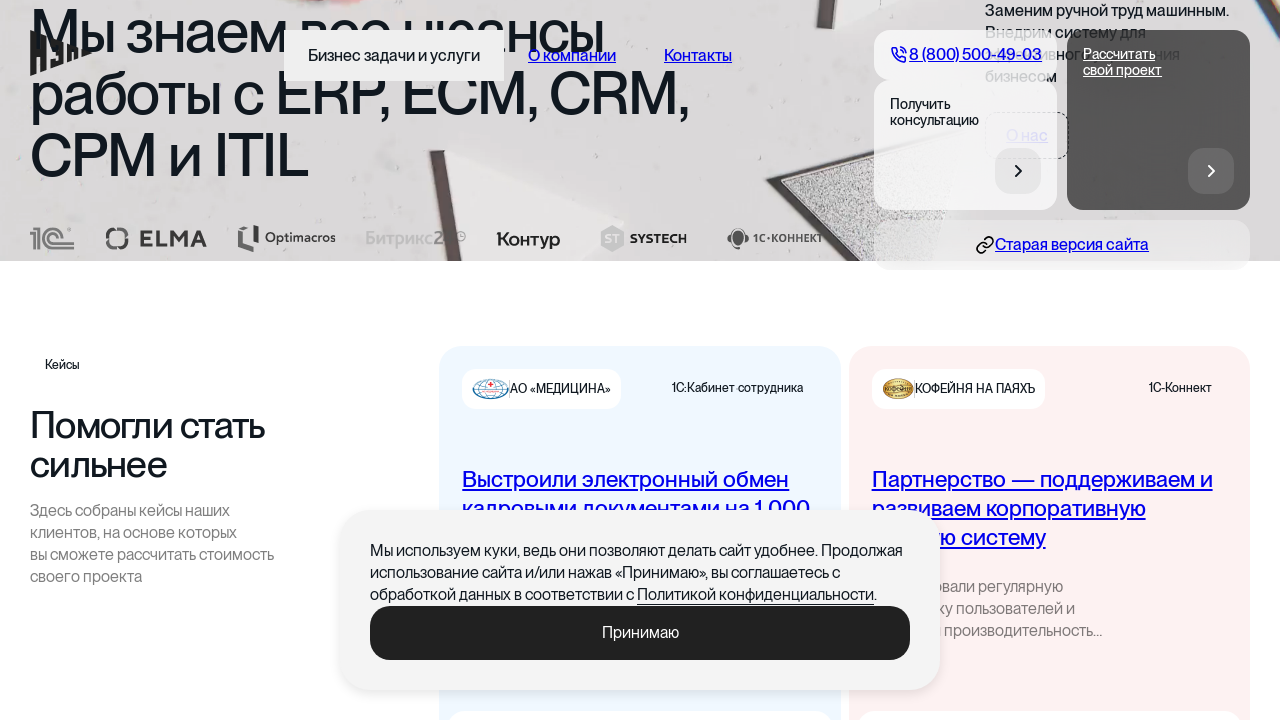

--- FILE ---
content_type: text/html
request_url: https://www.nep-group.ru/?yi=gde_kupit_kareprost_v_astraxani.php
body_size: 37472
content:
<!DOCTYPE html><!-- Last Published: Tue Nov 18 2025 10:46:01 GMT+0000 (Coordinated Universal Time) --><html data-wf-domain="www.nep-group.ru" data-wf-page="65c366cf0920387f3c9c651b" data-wf-site="65c366cf0920387f3c9c6514"><head><meta charset="utf-8"/><title>НЭП — Независимая Экспертиза Проектов. Внедрение и развитие 1С, ERP, ECM, CRM, CPM.</title><meta content="Разработка и внедрение 1С, ERP, ECM, CRM, CPM и ITIL, эффективный ЭДО, импортозамещение SAP, система управления кадровыми документами. Более 10 лет развиваем бизнесы клиентов, свыше 200 успешных проектов." name="description"/><meta content="НЭП. Независимая Экспертиза Проектов." property="og:title"/><meta content="Мы знаем все нюансы работы с ERP, ECM, CRM, CPM и ITIL" property="og:description"/><meta content="https://cdn.prod.website-files.com/65c366cf0920387f3c9c6514/660ac02dc4213a929ecdffdd_OpenGraph.png" property="og:image"/><meta content="НЭП. Независимая Экспертиза Проектов." property="twitter:title"/><meta content="Мы знаем все нюансы работы с ERP, ECM, CRM, CPM и ITIL" property="twitter:description"/><meta content="https://cdn.prod.website-files.com/65c366cf0920387f3c9c6514/660ac02dc4213a929ecdffdd_OpenGraph.png" property="twitter:image"/><meta property="og:type" content="website"/><meta content="summary_large_image" name="twitter:card"/><meta content="width=device-width, initial-scale=1" name="viewport"/><link href="https://cdn.prod.website-files.com/65c366cf0920387f3c9c6514/css/nep-916aca.webflow.shared.96ed06b76.min.css" rel="stylesheet" type="text/css"/><script type="text/javascript">!function(o,c){var n=c.documentElement,t=" w-mod-";n.className+=t+"js",("ontouchstart"in o||o.DocumentTouch&&c instanceof DocumentTouch)&&(n.className+=t+"touch")}(window,document);</script><link href="https://cdn.prod.website-files.com/65c366cf0920387f3c9c6514/6784e30a4f1f500b3ca7d2d8_favicon%20black%202.png" rel="shortcut icon" type="image/x-icon"/><link href="https://cdn.prod.website-files.com/65c366cf0920387f3c9c6514/660ad4fc10b71ea0ff3ddae2_webclip.svg" rel="apple-touch-icon"/><style>*,*::before,*::after{margin:0;padding:0;box-sizing:border-box}:where([hidden]:not([hidden=until-found])){display:none !important}:where(html){-webkit-text-size-adjust:none;color-scheme:dark light}@media(prefers-reduced-motion: no-preference){:where(html:focus-within){scroll-behavior:smooth}}:where(body){line-height:1.5;font-family:system-ui,sans-serif;-webkit-font-smoothing:antialiased}:where(input,button,textarea,select){font:inherit;color:inherit}:where(textarea){resize:vertical;resize:block}:where(button,label,select,summary,[role=button],[role=option]){cursor:pointer}:where(:disabled){cursor:not-allowed}:where(label:has(>input:disabled),label:has(+input:disabled)){cursor:not-allowed}:where(button){display:inline-block;overflow:visible;margin:0;padding:0;outline:0;border:0;background:none rgba(0,0,0,0);color:inherit;vertical-align:middle;text-align:center;text-decoration:none;text-transform:none;font:inherit;line-height:normal;cursor:pointer;-webkit-user-select:none;-moz-user-select:none;user-select:none}:where(a){color:inherit;text-underline-offset:.2ex;text-decoration:none}:where(ul,ol){list-style:none}ol{padding:0;margin:0}:where(img,svg,video,canvas,audio,iframe,embed,object){display:block}:where(img,picture,svg){max-inline-size:100%;block-size:auto}:where(p,h1,h2,h3,h4,h5,h6){overflow-wrap:break-word}:where(hr){border:none;border-block-start:1px solid;color:inherit;block-size:0;overflow:visible}:where(:focus-visible){outline:3px solid;outline-offset:3px;scroll-margin-block:10vh}:where(.visually-hidden:not(:focus-within,:active)){-webkit-clip-path:inset(50%) !important;clip-path:inset(50%) !important;height:1px !important;width:1px !important;overflow:hidden !important;position:absolute !important;white-space:nowrap !important;border:0 !important}:where(svg){fill:currentColor}:where(h1,h2,h3,h4,h5,h6){font-size:1em;font-weight:initial;margin:0;margin-bottom:1em}details summary::-webkit-details-marker{display:none}label{margin:0;font-weight:inherit}.w-richtext:before,.w-richtext:after{display:none}:root{--color-white: #fff;--color-bg: #000;--color-background: hsla(calc(var(--h) + 0), calc(var(--s) * 0.2 * 1%), calc(var(--l) / 2 * 1%));--color-primary: hsla(var(--h), calc(var(--s) * 1%), calc(var(--l) * 1%));--color-primary-dark: hsla(calc(var(--h) + 1), calc(var(--s) * 0.65 * 1%), calc(var(--l) / 1.05 * 1%));--color-primary-darkness: hsla(calc(var(--h) + 0), calc(var(--s) * 0.2 * 1%), calc(var(--l) / 2 * 1%));--color-primary-saturation: hsla(calc(var(--h) + 5), calc(var(--s) * 0.92 * 1%), calc(var(--l) / 1.36 * 1%));--bacgkround-black-button: #212121;--error-color: #da1515;--backdrop-blur: 20px;--modal-radius: 1.875rem;--background-color-header-link-hover: white;--background-color-header-button: rgba(255, 255, 255, 0.7);--background-color-header-button-hover: white;--background-color-header-tel: rgba(255, 255, 255, 0.3);--background-color-header-tel-hover: rgba(255, 255, 255, 0.5);--color-footer-social-link-hover: black;--background-color-footer-social-link-hover: white;--background-color-footer-button-hover: white;--color-footer-button-hover: black;--clip-offset: 0px;--font-size--h1: clamp(2rem, 50 / 768 * 100vw, 3.125rem);--font-size--h2: clamp(2rem, 70 / 1710 * 100vw, 4.375rem);--font-size--h3: clamp(1.5rem, 60 / 1710 * 100vw, 3.75rem);--font-size--h4: clamp(2rem, 50 / 1710 * 100vw, 3.125rem);--font-size--h5: clamp(1.5rem, 44 / 1710 * 100vw, 2.75rem);--font-size--h6: clamp(1.5rem, 44 / 1710 * 100vw, 2.75rem);--font-size--h7: clamp(1.25rem, 44 / 1710 * 100vw, 2.75rem);--font-size--h8: clamp(1.875rem, 40 / 1710 * 100vw, 2.5rem);--font-size--h9: clamp(1.5rem, 24 / 1710 * 100vw, 1.5rem);--font-size--title-1: clamp(1.5rem, 40 / 1710 * 100vw, 2.5rem);--font-size--title-2: clamp(1.25rem, 30 / 1710 * 100vw, 1.875rem);--font-size--title-card-1: clamp(1.375rem, 30 / 1710 * 100vw, 1.875rem);--font-size--title-card-2: clamp(1.125rem, 24 / 1710 * 100vw, 1.5rem);--font-size--title-card-3: clamp(1.125rem, 20 / 1710 * 100vw, 1.25rem);--font-size--title-card-4: clamp(1rem, 18 / 1710 * 100vw, 1.125rem);--font-size--text-1: 1.25rem;--font-size--text-2: 0.9375rem;--font-size--text-3: 0.9375rem;--font-size--text-4: 0.875rem;--font-size--footer-text: clamp(0.875rem, 18 / 1710 * 100vw, 1.125rem);--font-size--tag: 0.8125rem;--font-size--description: 0.8125rem;--font-size--button-1: clamp(1rem, 20 / 1710 * 100vw, 1.25rem);--font-size--button-2: clamp(0.875rem, 16 / 1710 * 100vw, 1rem);--font-size--navigation: 0.9375rem;--font-size--num-1: clamp(2.5rem, 70 / 1710 * 100vw, 4.375rem);--font-size--num-2: clamp(1.5rem, 28 / 1710 * 100vw, 1.75rem);--font-size--num-3: 0.75rem;--container-width: 1920px;--grid-columns: 9;--unit: 10px;--grid-gutter: var(--unit);--grid-margin-small: 30px;--grid-margin: 30px}@media(min-width: 1000px){:root{--clip-offset: 10px}}@media(min-width: 1000px){:root{--font-size--h1: clamp(2rem, 80 / 1710 * 100vw, 5rem)}}@media(min-width: 700px){:root{--grid-margin: 40px}}@media(min-width: 1200px){:root{--grid-margin: 30px}}@media(min-width: 1400px){:root{--grid-margin: 40px}}@media(min-width: 1200px){:root{--unit: 8px}}@media(min-width: 1000px){:root{--font-size--tag: 0.75rem;--font-size--description: 0.75rem;--font-size--text-3: 1rem;--font-size--text-2: 1rem;--font-size--text-4: 1rem}}@media(min-width: 1400px){:root{--font-size--tag: 0.875rem;--font-size--description: 0.875rem;--font-size--text-3: 1.125rem;--font-size--text-2: 1.125rem}}@keyframes spin{0%{transform:rotate(0deg)}100%{transform:rotate(360deg)}}.c-loader{pointer-events:none;position:fixed;z-index:999999999;inset:0;background-color:#000;transition:opacity 300ms cubic-bezier(0.215, 0.61, 0.355, 1)}html.wf-design-mode .c-loader{display:none}.c-loader::before{position:absolute;width:clamp(1.5rem,36/1710*100vw,2.25rem);height:clamp(1.5rem,36/1710*100vw,2.25rem);right:var(--grid-margin);bottom:var(--grid-margin);border:1px solid #fff;border-bottom-color:rgba(0,0,0,0);content:"";border-radius:50%;animation:spin .3s linear infinite}html.is-ready .c-loader{opacity:0}html.is-animating .c-loader{opacity:1}html.is-changing .c-loader{transition-duration:250ms}html.is-changing .transition-fade{transition-duration:250ms}</style>
<link href="https://zippy-beignet-304045.netlify.app/assets/styles/main.css" id="main-css" rel="stylesheet" media="all" onload="this.media='all'; this.onload=null; this.isLoaded=true">

<style>
  .c-menu_fixed{
    z-index: 100;
  }
  .c-fixed-modal{
    z-index: 110;
  }
  
  .c-menu__wrapper-bussines-list,
  .c-menu__wrapper-unical-list {
  	overflow: visible;
  }
  
  .c-menu_list_container-unical .c-menu_list::before {
  	display: none;
  }
  
  .has-business .c-menu_wrapper:nth-child(1) .c-menu_wrapper-bussines {
      opacity: 1;
      visibility: visible;
  }
  
  .c-menu_item-unical {
  	cursor: pointer; 
  }
  
  .c-menu_list_bussines .c-menu_item:first-child .c-menu_text {
    font-weight: 500;
  }
  
  .c-menu_list_bussines .c-menu_item .c-menu_text {
    font-weight: 400;
  }
  
  [data-module-form="m30"] .c-form_wrapper .c-form_inner {
  	max-height: 100vh;
  }
  
  [data-nest-name="business"] [role="listitem"]::before {
    display: none !important;
  }
  
  [data-nest-name="business"] [data-main="main"] {
  	border-top: 1px dashed #D3D0CC;
  }
  
  [data-nest-name="business"] [role="listitem"] .c-menu_link .c-menu_link_inner .c-menu_text {
  	font-size: var(--font-size--text-2);
    font-weight: 500;
    line-height: 1.4;
  }
  
  [data-nest-name="business"] [data-main="main"] .c-menu_link .c-menu_link_inner .c-menu_text {
  	font-size: 24px !important;
    font-weight: 500;
    line-height: 1.4;
  }
  
  .c-menu_unical-link:hover .c-menu_text {
  	transform: translateX(25px);
  }
  
  .c-menu_list_container-services {
  	overflow-y: auto;
    max-height: 100%;
  }
   
  .c-menu_list_container-services {
      grid-column-gap: 24px;
      grid-row-gap: 10px;
      grid-template-rows: auto;
      grid-template-columns: 1fr;
      grid-auto-columns: 1fr;
      display: grid
  }
  
  .c-menu__wrapper-unical-list .c-menu_list_container-services.c-menu_list_container-unical .c-menu_list {
  	margin-top: 0 !important;
  }
  
  .c-menu_list-services {
  	grid-row-gap: 0;	
  }
  
  .c-menu_list-services-item:hover .c-menu_service-name {
  	transform: translateX(25px);
  }
  
  .c-menu_service-item {
  	position: relative;
  }
  
  .c-menu_list-services .c-menu_service-item {
  	grid-column: span 6 / span 6;
  }
  
  .c-menu_service-item .c-menu_link {
  	padding: 0;
  }
  
  .c-menu_service-item .c-menu_item_note {
  	top: 16px;
  }
  
  .c-menu_service-item-container {
    border-bottom: none;
    grid-template-rows: auto;
    grid-template-columns: 1fr;
  }
  
  .c-menu_service-item-container .c-menu_note_link {
  	padding: 0 15px;
    grid-column: span 3 / span 3;
    max-width: max-content;
  }
  
  .c-menu_service-item-container .c-menu_list-services-item {
  	grid-row-start: 2 !important;
    grid-column: span 6 / span 6 !important;
    border-top: 1px dashed #0003;
  } 
  
  .c-menu_service-item .c-menu_link .c-menu_link_inner {
  	padding: 1.25rem 0; 
  }
  
  .c-menu_service-item:nth-of-type(2) .c-menu_link_inner {
    border: none !important;
  }
  
  .c-menu_service-item .c-menu_item_note {
  	top: 0;
  }
  
  .c-menu_item-unical .c-menu_tag {
  	max-width: max-content;
    grid-column: 1 / 1;
  }
  
  .c-menu_item-unical .c-menu_unical-link {
  	grid-column: 4 / span 4 !important;
	white-space: nowrap;
    display: flex;
    justify-content: space-between;
    align-items: center;
  }
  
  .c-menu_item-unical .c-menu_text {
  	font-size: var(--font-size--title-card-1);
    font-weight: 500;
    line-height: 1.3;
  }
  
  .c-project-hero_description_wysiwyg {
    font-size: 20px;
    line-height: 1.3;
    color: #101820;
  }
  
  .c-tabs-list__item {
  	font-size: 16px;
  }
  
  .c-project-hero_cards_wysiwyg li {
  	font-size: 16px;
  }
  
  .c-work-stage_card_list {
  	grid-template-columns: 1fr;
  }
  
  .result-stage_card {
  	display: flex;
    flex-direction: column;
    gap: 8px;
    background-color: var(--color-primary-saturation);
    color: white;
    padding-top: 30px;
    justify-content: start;
    position: relative
  }
  
  .result-stage_card p {
  	width: 100%;
  }
  
  .result-stage_card-icon {
    width: 24px;
    height: 24px;
    position: absolute;
    background-color: #F1F9FF;
    border-radius: 999px;
    display: flex;
    align-items: center;
    justify-content: center;
    color: var(--color-primary-saturation);
    right: 24px;
    top: 24px;
  }
  
  .result-stage_card-icon svg {
  	width: 8px;
    height: 8px;
  }
  
  .c-push.victory {
  	padding: 0;
    background-color: white;
    box-shadow: 4px 4px 40px 0px #0000001A;
  }
  
  .c-push.victory .victory_text-mobile {
  	padding: 20px 0 0 20px;
    font-size: 16px;
  }
  
  .c-push.victory .c-push_inner .c-push_title {
  	font-size: 75px;
    color: red;
    line-height: 0.8;
  }
  
  .c-push.victory .c-push_inner .c-push_description {
  	font-size: 20px;
    color: #101820;
    max-width: none;
    margin-top: 0;
  }
  
  .c-push.victory .c-push_inner .c-victory_years {
  	font-size: 20px;
    color: #0000004D;
  }
  
  .c-push.victory .c-push_close {
  	background-color: #8A8A8A14;
  }
  
  .c-push.victory .c-push_inner .c-victory_img {
  	position: absolute;
    bottom: 0;
    left: 0;
    width: 100%;
  }
  
  .c-hang_list {
  	margin-top: 30px;
  }
  
  .c-hang_item {
    padding: 20px;
    display: grid;
    grid-template-columns: 1fr;
    gap: 12px;
    background-color: var(--color-primary);
    border-radius: 20px;
    color: #101820;
  }
  
  .c-hang_item-title {
    font-size: 28px;
    font-weight: 500;
  }
  
  .c-hang_item-sublist {
    font-size: 14px;
  }
  
  .c-result_content ol {
  	font-size: 16px !important;
  }
  
  .u-underline-link_block .u-underline-link_text {
  	font-size: 16px !important;
  }
  
  .hide {
  	display: none;
  }
  
  .c-project-fixed {
  	display: none;
  }
  
  .c-project-hero_cards_item h2 {
  	z-index: 1;
  }
  
  .c-project-hero_cards_block {
  	position: absolute;
    inset: 0;
  }
  
  .c-project__objectives {
  	position: relative;
    overflow: hidden;
    border-radius: 30px;
  }
  
  .c-menu_item-unical {
  	padding: 0 15px;
  }
  
  .c-menu_item-unical .c-menu_unical-link {
  	grid-column: span 4 / span 4 !important;
  }
  
  .c-menu_list-services-item {
      font-size: 24px;
   }
  
  .c-project-hero_cards_item {
  	padding-bottom: 164px;
  }
  
  .c-tabs-list__item .c-tabs-list__value {
  	font-weight: 500;
  }
  
  .c-project-hero_bottom .w-dyn-list .collection-list {
  	padding: 0 24px;
  }
  
  .c-project-hero_bottom .w-dyn-list .collection-list .w-dyn-item .c-tabs-list__item {
    grid-template-columns: 1fr;
    grid-row-gap: 10px;
  }
  
  .w-richtext-align-fullwidth.w-richtext-figure-type-image {
  	border-radius: 20px;
    overflow: hidden;
  }
  
  .c-work-stage_bottom {
  	display: none;
  }
  
  .c-form_select {
  	height: max-content;
    display: grid;
    grid-template-columns: 1fr auto;
    padding: 1.625rem 1.25rem 1.625rem 1.25rem;
  }
  
  .c-form_select_caption {
  	position: static;
  }
  
  .c-form_select_multiselect {
  	display: flex;
    flex-wrap: wrap;
    gap: 0.5rem;
    white-space: pre-wrap;
    width: 100%;
    overflow: hidden;
    justify-content: start;
    pointer-events: none;
    position: relative;
    grid-row-start: 2;
    grid-column: span 2 / span 2;
  }
  
  .c-form_select_arrow {
  	margin-top: 0;
    grid-row-start: 1;
    grid-column-start: 2;
  }
  
  .c-form_field .c-form_select_caption {
  	position: absolute;
    height: max-content;
    top: 2.25rem !important;
  }
  
  .-changed .c-form_select_caption {
  	top: 1.625rem !important;
  }
  
  .c-project-hero_cards_wysiwyg h2 {
  	max-width: none;
  }
  
  .c-article_item_link--breaking {
  	border-color: #8168F0;
    background-color: #F3F4FF;
  }
  
  .c-article_item_link--breaking .c-tag.is-dashed::before {
  	border-color: #8168F0;
	opacity: 1;
  }
  
  .c-article_item_link--breaking:hover {
  	background-color: #EEEFFA;
  }
  
  .c-article-page_wysiwyg > p > a {
    margin: 0.25rem 0.5rem 0;
  }
  
  .c-article-page_wysiwyg > ul > li > a {
    margin-left: 0.5rem;
  }

  @media (min-width: 700px) {
    .c-tag.is-dashed.c-menu_tag.c-menu_note_link.w-inline-block {
      padding: 10px;
    }
    
    .c-tag.is-dashed.c-menu_tag.c-menu_note_link.w-inline-block .c-tag_text {
    	margin-top: 4px;
    }

    .c-tag.is-dashed.c-menu_tag.c-menu_note_link.w-inline-block .c-button-note.is-big.c-menu_note {
      width: 20px;
      height: 20px;
    }
    
    .c-hang_item {
      padding: 30px 110px 30px 40px;
      grid-template-columns: 1fr 1fr;
      gap: 0;
    }
    
    .c-hang_item-title {
      font-size: 40px;
    }
    
    .c-hang_item-sublist {
      font-size: 18px;
      padding-top: 10px;
      padding-bottom: 16px;
    }
    
    .c-hang_subitem {
      max-width: 378px;
    }

    .c-task-listing_item:first-child {
      grid-column: span 3;
      grid-row: span 2;
    }

    .c-task-listing_item:nth-child(2),
    .c-task-listing_item:nth-child(3){
      grid-column: span 3;
    }
    .c-task-listing_item:nth-child(n+4) {
      grid-column: span 2;
    }

    .c-task-listing_item:nth-child(3n + 4):last-child {
      grid-column: span 6;
    }

    .c-task-listing_item:nth-child(3n + 4):nth-last-child(2),
    .c-task-listing_item:nth-child(3n + 5):last-child {
      grid-column: span 3;
    }
    
    .c-menu_service-item .c-menu_link .c-menu_link_inner {
    	grid-column: 3 / 7;
    }
    
    .c-menu_link_inner {
          grid-column: 1 / 7;
      }
    
    .c-work-stage_card_list {
      grid-template-columns: repeat(2, minmax(0,1fr));
    }
    
    .result-stage_card {
      padding-top: 1.25rem;
      padding-right: 80px;
    }
    
    .result-stage_card::before {
      top: 20px;
      right: 20px;
      width: 40px;
      height: 40px;
    }
    
    .c-menu_service-item-container {
    	border-top: 1px dashed #0003;
        grid-template-rows: auto;
        grid-template-columns: 1fr 1fr 1fr 1fr 1fr 1fr;
    }
    
    .c-menu_service-item-container .c-menu_note_link {
      padding-left: clamp(0.9375rem, 20 / 1710 * 100vw, 1.25rem);
      padding-right: clamp(0.9375rem, 20 / 1710 * 100vw, 1.25rem);
      grid-column: auto;
    }
    
    .c-menu_service-item-container .c-menu_list-services-item {
      grid-area: 1 / 3 / 2 / 7 !important;
      border-top: none;
    } 
    
    .c-menu_list-services {
      grid-row-gap: 16px;	
    }
    
    .c-menu_service-item .c-menu_item_note {
      top: 16px;
    }
    
     .c-menu_service-item .c-menu_link .c-menu_link_inner {
      border-top: 1px dashed #0003; 
    }
    
    .c-menu_item-unical {
      padding: 0 30px;
    }
    
   	.c-menu_item-unical .c-menu_unical-link {
      grid-column: 4 / span 4 !important;
    }
    
    .c-menu_list-services-item {
      font-size: var(--font-size--title-2);
    }
    
    .c-project-hero_cards_item {
      padding-bottom: 0;
    }
    
    .c-project-hero_bottom .w-dyn-list .collection-list .w-dyn-item .c-tabs-list__item {
      grid-template-columns: 1fr 1fr;
    }
    
    .c-form_select_caption {
    	position: absolute;
    }
  }
  
  @media (min-width: 1000px) {
  	.c-header_list {
      padding-right: 120px;
    }
  }
  
  @media (min-width: 1024px) {
  	.c-project-hero_cards_block {
    	position: relative;
    }
  }
  
  @media (min-width: 1200px) {
    .c-header_list {
      padding-right: 240px;
    }

  	.c-hang_list {
      margin-top: 0;
    }
  }
  
  @media screen and (max-width: 991px) {
      .c-project-article, .c-project-article_container {
          display: flex !important;
      }
  }
</style>

<script type="text/javascript" async="async">
    (function () {
      function init() {
        const scr = document.createElement("script");
        scr.type = "text/javascript";
        scr.async = "async";
        scr.src =
          "//cdn.qform.io/forms.js?v=" + new Date().getTime() / 1000;
        const scrInsert = document.getElementsByTagName("script")[0];
        scrInsert.parentNode.insertBefore(scr, scrInsert);
      }
      const d = document;
      const w = window;
      if (d.readyState === "interactive") {
        init();
      } else {
        if (w.attachEvent) {
          w.attachEvent("onload", init);
        } else {
          w.addEventListener("DOMContentLoaded", init, false);
        }
      }
    })();
  </script>

<script>
  // Загружает все таблицы и сохраняет в sessionStorage
  async function getSheetData() {
    if (sessionStorage.getItem('sheetData')) {
      console.log('Данные уже в sessionStorage');
      return;
    }

    const config = {
      stages: {
        tables: [
          'opredelenieProekta',
          'funkcionalnoeModelirovanie',
          'nastroykaRazrabotka',
          'podgotovkaEkspluatacii',
          'opytnoPromyshlennayaEkspluataciya'
        ],
        param: true
      },
      practice: {
        tables: [
          'bezbumazhnyyDokumentooborot',
          'cifrovoeProizvodstvo',
          'upravlenieEffektivnostyu',
          'upravlenieServisom'
        ],
        param: false
      }
    };

    try {
      // Параллельно запрашиваем все таблицы stages и practice
      const [stagesData, practiceData] = await Promise.all([
        Promise.all(
          config.stages.tables.map(name =>
            fetch(`https://coefficients-api.dev.mways.tech/api/sheet/${name}?isStage=${config.stages.param}`)
              .then(resp => {
                if (!resp.ok) throw new Error(`Ошибка ${name}: ${resp.status}`);
                return resp.json().then(data => ({ name, data }));
              })
          )
        ),
        Promise.all(
          config.practice.tables.map(name =>
            fetch(`https://coefficients-api.dev.mways.tech/api/sheet/${name}?isStage=${config.practice.param}`)
              .then(resp => {
                if (!resp.ok) throw new Error(`Ошибка ${name}: ${resp.status}`);
                return resp.json().then(data => ({ name, data }));
              })
          )
        )
      ]);

      // Преобразуем массивы в объекты вида { tableName: data, ... }
      const result = {
        stages: Object.fromEntries(stagesData.map(({ name, data }) => [name, data])),
        practice: Object.fromEntries(practiceData.map(({ name, data }) => [name, data]))
      };

      sessionStorage.setItem('sheetData', JSON.stringify(result));
      console.log('sheetData сохранён:', result);
    } catch (err) {
      console.error('Ошибка загрузки sheetData:', err);
      sessionStorage.removeItem('sheetData');
    }
  }

  // Заполняет все <div> для stages
  function fillStageItems() {
    const sessionData = JSON.parse(sessionStorage.getItem('sheetData') || '{}');
    if (!sessionData.stages) {
      console.warn('Нет данных stages в sessionStorage');
      return;
    }

    Object.entries(sessionData.stages).forEach(([tableName, data]) => {
      const divs = document.querySelectorAll(`.${tableName}`);
      divs.forEach(div => {
        if (data) {
          div.dataset.builderOptions = JSON.stringify(data);
        }
      });
    });
  }

  // Заполняет все <div> для practice
  function fillPracticeItems() {
    const sessionData = JSON.parse(sessionStorage.getItem('sheetData') || '{}');
    if (!sessionData.practice) {
      console.warn('Нет данных practice в sessionStorage');
      return;
    }

    Object.entries(sessionData.practice).forEach(([tableName, data]) => {
      const divs = document.querySelectorAll(`.${tableName}`);
      divs.forEach(div => {
        if (data) {
          // Подставляем реальные ключи из ответа API
          const opts   = data.builderOptions    ?? data.dataBuilderOptions    ?? {};
          const coefs  = data.builderCoeficients ?? data.dataBuilderCoeficients ?? {};
          div.dataset.builderOptions    = JSON.stringify(opts);
          div.dataset.builderCoeficient = JSON.stringify(coefs);
        }
      });
    });
  }

  // Инициализация: дождаться полной загрузки DOM, загрузить данные и, если мы в конструкторе, заполнить <div>
  document.addEventListener('DOMContentLoaded', async () => {
    await getSheetData();

    if (window.location.pathname.includes('/constructor')) {
      fillStageItems();
      fillPracticeItems();
    } else {
      console.log('Это не страница конструктора — пропускаем заполнение данных');
    }
  });
</script>

<script>
	const changeValues = () => {
    	const stagesContainers = document.querySelectorAll('.c-work-stage_container');

       	stagesContainers.forEach(container => {
          	const resultBlock = container.childNodes[2];
          	const listBlock = container.childNodes[1];
          	const resultListElem = resultBlock.childNodes[1].childNodes[0];
          	const textArray = [];
          
          	resultListElem.childNodes.forEach(listItem => {
            	textArray.push(listItem.innerText);
            })

          const resultIcon = `
          	<div class="result-stage_card-icon">
            	<svg xmlns="http://www.w3.org/2000/svg" viewBox="0 0 19 14" fill="none">
                  <path fill="currentColor" d="M18.59 2.042 7.017 13.616a.26.26 0 0 1-.37 0L.078 7.044a.26.26 0 0 1 0-.369L1.672 5.08a.26.26 0 0 1 .369 0l4.79 4.79L16.626.076a.26.26 0 0 1 .369 0l1.596 1.597a.26.26 0 0 1 0 .369Z"/>
              </svg>
  			</div>
           `
          const htmlTextArray = textArray.map(i => `<p class="c-heading is-title-card-4">${i}</p>`);
          const htmlBlock = `<div role="listitem" class="c-work-stage_card result-stage_card w-dyn-item">${htmlTextArray.join('')}${resultIcon}</div>`;
          listBlock.insertAdjacentHTML('beforeend', htmlBlock);
        })
    }
    
    const parseHangTextList = () => {
      const result = [];

      const container = document.querySelector('.hang_text ul');
      if (!container) {
        console.warn('Контейнер .hang_text ul не найден');
        const hangSection = document.querySelector('#result');
        hangSection.classList.add('hide');
        return;
      }

      const parentItems = container.children;

      for (let i = 0; i < parentItems.length; i++) {
        const parent = parentItems[i];

        const titleNode = Array.from(parent.childNodes).find(
          node => node.nodeType === Node.TEXT_NODE || node.tagName === 'BR'
        );

        const title = titleNode?.textContent.trim() || '';

        const innerUl = parent.querySelector('ul');
        const sublist = [];

        if (innerUl) {
          const subItems = innerUl.querySelectorAll('li');
          subItems.forEach(subItem => {
            sublist.push(subItem.textContent.trim());
          });
        }

        result.push({ title, list: sublist });
      }

      const listContainer = document.querySelector('.c-hang_list');
      if (!listContainer) {
        console.warn('Контейнер .c-hang_list не найден');
        return;
      }

      // Очистим текущие элементы, если нужно
      listContainer.innerHTML = '';

      result.forEach(itemData => {
        const item = document.createElement('li');
        item.className = 'c-hang_item';

        const titleEl = document.createElement('h2');
        titleEl.className = 'c-hang_item-title';
        titleEl.textContent = itemData.title;
        item.appendChild(titleEl);

        const sublistEl = document.createElement('ul');
        sublistEl.className = 'c-hang_item-sublist';
        sublistEl.setAttribute('role', 'list');

        itemData.list.forEach(text => {
          const li = document.createElement('li');
          li.className = 'c-hang_subitem';
          li.textContent = text;
          sublistEl.appendChild(li);
        });

        item.appendChild(sublistEl);
        listContainer.appendChild(item);
      });

      console.log('Все элементы успешно сгенерированы и вставлены в DOM');
    }

	const setCasesElemsData = () => {
        setTimeout(() => {
        	changeValues();
          	parseHangTextList();
        }, 1500)
    };

    const checkAndRunCasesStages = () => {
      if (window.location.pathname.includes('/cases/')) {
        setCasesElemsData();
        const button = document.querySelector('.c-project-article_button');
        if (button) {
          button.addEventListener('click', function () {
            const innerBlock = document.querySelector('.c-project-article_inner');
            if (innerBlock) {
              if (innerBlock.style.display === 'none' || innerBlock.style.display === '') {
                innerBlock.style.display = 'block';
              } else {
                innerBlock.style.display = 'none';
              }
            }
          });
        }
      }
    };


    // Расширяем pushState и replaceState, чтобы они вызывали кастомное событие
    ['pushState', 'replaceState'].forEach(method => {
        const original = history[method];
        history[method] = function (...args) {
            const result = original.apply(this, args);
            window.dispatchEvent(new Event('locationchange'));
            return result;
        };
    });
  
    function setupProgressObserver() {
      if (window.location.pathname.includes('/cases/')) {
        const targetElement = document.querySelector('.c-project-hero');
        const element = document.querySelector('.c-project-info_fixed-bottom');
        if (targetElement && element) {
          let lastProgressValue = null;

          const observer = new MutationObserver(() => {
            const styles = getComputedStyle(targetElement);
            const progressValue = parseFloat(styles.getPropertyValue('--progress'));
            console.log(progressValue)
            if (progressValue !== lastProgressValue) {
              lastProgressValue = progressValue;
              if (progressValue > 0.2) {
                element.style.display = 'block';
              } else {
                element.style.display = '';
              }
            }
          });

          observer.observe(targetElement, { attributes: true, attributeFilter: ['style'] });
        }
      }
    }
  
  	const openCaseMenu = () => {
      const button = document.querySelector('.c-project-article_button');
      const navMenu = document.querySelector('.c-project-article_inner');
      console.log('init');
      
      console.log(button, navMenu);

      if (!button || !navMenu) {
        console.error('Required elements not found');
        return;
      }

      const toggleMenu = () => {
        if (navMenu.style.display === 'none' || navMenu.style.display === '') {
          navMenu.style.display = 'block';
        } else {
          navMenu.style.display = 'none';
        }
      };

      button.addEventListener('click', (e) => {
        toggleMenu();
      });
      
      document.addEventListener('click', (e) => {
        if (!navMenu.contains(e.target) && e.target !== button) {
          navMenu.style.display = 'none';
        }
      });

    };

  	const initOpenCase = () => {
      setTimeout(() => {
          openCaseMenu();
        }, 300);
    }


    // Также слушаем стандартное событие при навигации (назад/вперёд)
    window.addEventListener('popstate', () => {
      checkAndRunCasesStages();
      setupScrollListener();
      initOpenCase();
    });

    // Слушаем кастомное событие на изменение пути
    window.addEventListener('locationchange', () => {
      checkAndRunCasesStages();
      initOpenCase();
    });

    // Вызываем при первой загрузке
    checkAndRunCasesStages();
</script>

</script>
  <!-- Yandex.Metrika counter -->
<script type="text/javascript" >
   (function(m,e,t,r,i,k,a){m[i]=m[i]||function(){(m[i].a=m[i].a||[]).push(arguments)};
   m[i].l=1*new Date();
   for (var j = 0; j < document.scripts.length; j++) {if (document.scripts[j].src === r) { return; }}
   k=e.createElement(t),a=e.getElementsByTagName(t)[0],k.async=1,k.src=r,a.parentNode.insertBefore(k,a)})
   (window, document, "script", "https://mc.yandex.ru/metrika/tag.js", "ym");

   ym(56490208, "init", {
        clickmap:true,
        trackLinks:true,
        accurateTrackBounce:true,
        webvisor:true
   });
</script>

<script>
  document.addEventListener("DOMContentLoaded", function () {
    if (localStorage.getItem("cookieConsent") === "accepted") return;

    const banner = document.createElement("div");
    banner.innerHTML = `
      <div id="cookie-banner" style="
        position: fixed;
        bottom: 30px;
        left: 50%;
        transform: translateX(-50%);
        background: #F4F4F4;
        color: #101820;
        border-radius: 30px;
        padding: 30px;
        max-width: 600px;
        width: 90%;
        box-shadow: 0 4px 12px rgba(0,0,0,0.1);
        font-size: 16px;
        z-index: 9999;
        font-family: inherit;
      ">
        <div style="display: flex; flex-direction: column; gap: 24px;">
          <div>
            Мы используем куки, ведь они позволяют делать сайт удобнее. Продолжая использование сайта и/или нажав «Принимаю», вы соглашаетесь с обработкой данных в соответствии с 
            <a href="https://cdn.prod.website-files.com/65c366cf0920387f3c9c6514/660d6eab28c536c3225cccbc_Policy.pdf" target="_blank" style="
              color: #101820;
              text-decoration: none;
              border-bottom: 1px solid #101820;
            ">Политикой конфиденциальности</a>.
          </div>
          <div>
            <button id="cookie-accept" style="
              background: #212121;
              color: white;
              border: none;
              border-radius: 20px;
              padding: 16px 24px;
              cursor: pointer;
              width: 100%;
              font-family: inherit;
              box-sizing: border-box;
            ">Принимаю</button>
          </div>
        </div>
      </div>
    `;

    document.body.appendChild(banner);

    document.getElementById("cookie-accept").addEventListener("click", function () {
      localStorage.setItem("cookieConsent", "accepted");
      document.getElementById("cookie-banner").remove();
    });

    const style = document.createElement("style");
    style.innerHTML = `
      @media (max-width: 768px) {
        #cookie-banner div:nth-child(1) {
          flex-direction: column;
        }
        #cookie-accept {
          width: 100% !important;
        }
      }
    `;
    document.head.appendChild(style);
  });
</script>
<html data-page="home"></head><body data-module-load="" class="p-home"><div id="scroll-wrapper" data-load-container="" class="c-scroll-wrapper transition-fade"><div class="c-scroll-wrapper_inner"><header data-module-menu="" class="c-header"><div class="c-header_inner o-container"><div class="c-header_logo w-embed"><a href="/" aria-label="Главная страница">
  <svg width="100%" height="100%" fill="none" viewBox="0 0 1450 1079">
    <path fill="#212121" d="M1449 539.6 1187.3 442v195l261.7-97.4ZM593.3 222l-123.6-46.1V393l123.6 18.5V350l59.9 13.3V480l-60-4.4v127.8l60-4.5v116.7l-60 13.3v-61.6L469.8 686v217.2L771.1 791V288l-177.8-66ZM230 448.4l-83.6-6.3V55.5L0 1v1077.1l146.4-54.5V637l83.7-6.3v361.7L376.4 938V141.2L230.1 86.7v361.7Zm623.2-129.7v441.7L960 720.7V445l50 13v244l101.1-37.6V414.7l-257.8-96Z"/>
  </svg>
</a></div><ul role="list" class="c-header_list w-list-unstyled"><li class="c-header_item"><button data-module-open-services-menu=" s123" class="c-header_link u-underline-link_block"><span class="c-header_link_text u-underline-link_text">Бизнес задачи и услуги</span></button></li><li class="c-header_item"><a href="/about" class="c-header_link u-underline-link_block"><span class="c-header_link_text u-underline-link_text">О компании</span></a></li><li class="c-header_item"><a href="/contacts" class="c-header_link u-underline-link_block"><span class="c-header_link_text u-underline-link_text">Контакты</span></a></li></ul><div class="c-header_block"><div class="c-header_block_item"><a href="tel:+78005004903" class="c-header_tel u-underline-link_block w-inline-block"><div class="c-header_tel-icon w-embed"><svg width="100%" height="100%" fill="none" viewBox="0 0 20 20">
  <path vector-effect="non-scaling-stroke" stroke="currentColor" fill="none" stroke-linecap="round" stroke-linejoin="round" stroke-width="1.6" d="M11.7 4.9c.6.1 1.2.4 1.7 1a4 4 0 0 1 1 1.8M11.6 2c1.3.2 2.6.8 3.6 1.8s1.5 2.4 1.7 3.9m-.7 5.7v2.2a1.5 1.5 0 0 1-.4 1 1.3 1.3 0 0 1-1 .4A13.6 13.6 0 0 1 5 10.5c-1.2-1.9-1.9-4-2-6.2a1.5 1.5 0 0 1 .3-1.1c0-.2.2-.3.4-.4h2.5c.4 0 .7 0 1 .3l.4.8c0 .7.2 1.4.5 2a1.5 1.5 0 0 1-.3 1.6l-.9.9c1 1.8 2.4 3.3 4 4.3l.9-1 .6-.3h.8a6 6 0 0 0 1.9.6c.3 0 .6.2.8.4.2.3.3.7.3 1Z"/>
</svg></div><span class="c-header_tel_text u-underline-link_text">8 (800) 500-49-03</span></a><button data-module-button-form-open="m14" data-button-form-open-target="prevent" data-module-hover="m99" class="c-header_block_button is-light"><div class="c-header_block_span"><span class="c-header_text">Получить консультацию</span></div><div class="c-header_block_button_arrow"><div class="c-header_block_icon w-embed"><svg width="100%" height="100%" viewBox="0 0 20 20" fill="none">
<path vector-effect="non-scaling-stroke" d="M8 5L13 10L8 15" fill="none" stroke="currentColor" stroke-width="2" stroke-linecap="round" stroke-linejoin="round"/>
</svg></div></div></button></div><div class="c-header_block_item"><a data-no-swup="" data-module-hover="m86" href="/constructor" class="c-header_block_button is-dark w-inline-block"><div class="c-header_block_span"><span class="c-header_text">Рассчитать свой проект</span></div><div class="c-header_block_button_arrow is-dark"><div class="c-header_block_icon w-embed"><svg width="100%" height="100%" viewBox="0 0 20 20" fill="none">
<path vector-effect="non-scaling-stroke" d="M8 5L13 10L8 15" fill="none" stroke="currentColor" stroke-width="2" stroke-linecap="round" stroke-linejoin="round"/>
</svg></div></div></a></div><a href="https://old.nep-group.ru/" target="_blank" class="c-header_link-block u-underline-link_block w-inline-block"><div class="c-header_link-block_icon w-embed"><svg width="100%" height="100%" fill="none" viewBox="0 0 20 20">
  <path fill="#000" d="M14.2 1a5 5 0 0 0-3.5 1.3L9.2 3.7A.8.8 0 0 0 10.4 5l1.4-1.4a3.4 3.4 0 0 1 4.8 4.7L14 10.7a3.4 3.4 0 0 1-5.1-.3.8.8 0 1 0-1.3 1 5 5 0 0 0 7.5.4l2.5-2.5A5 5 0 0 0 14.2 1Z"/>
  <path fill="#000" d="M8.7 6.7a5 5 0 0 0-3.9 1.5l-2.5 2.5a5 5 0 0 0 7 7l1.5-1.5a.8.8 0 1 0-1.2-1l-1.4 1.3a3.4 3.4 0 0 1-4.7-4.7l2.4-2.5a3.4 3.4 0 0 1 5.1.3.8.8 0 1 0 1.3-1 5 5 0 0 0-3.6-1.9Z"/>
</svg></div><span class="c-header_link-block_text u-underline-link_text">Старая версия сайта</span></a></div><button data-menu="open" class="c-nav_button"><div class="c-nav_button_inner"><span class="c-nav_button_span"></span><span class="c-nav_button_span"></span><span class="c-nav_button_span"></span></div></button></div></header><div data-lenis-prevent="" data-module-menu="" class="c-nav"><div class="c-nav_inner"><div class="c-push"><div class="c-push_inner"><span class="c-push_title">Нам 10 лет! </span><p class="c-push_description">Спасибо, что все эти годы вы с нами!</p></div><video width="" height="" autoplay="autoplay" muted="" loop="" playsinline="playsinline" class="c-push_visual"><source src="https://cdn.prod.website-files.com/65c366cf0920387f3c9c6514/66ee6e4d6cf9c598717d946c_10_phone.mp4?cache" type="video/mp4" media="(max-width: 999px)"/></video><a href="/10-years" class="c-push_button u-underline-link_block w-inline-block"><span class="c-button_text u-underline-link_text">Узнать больше</span></a></div><a href="tel:+78005004903" class="c-nav_tel w-inline-block"><div class="c-nav_tel_icon w-embed"><svg width="100%" height="100%" fill="none" viewBox="0 0 20 20">
  <path vector-effect="non-scaling-stroke" stroke="currentColor" fill="none" stroke-linecap="round" stroke-linejoin="round" stroke-width="1.6" d="M11.7 4.9c.6.1 1.2.4 1.7 1a4 4 0 0 1 1 1.8M11.6 2c1.3.2 2.6.8 3.6 1.8s1.5 2.4 1.7 3.9m-.7 5.7v2.2a1.5 1.5 0 0 1-.4 1 1.3 1.3 0 0 1-1 .4A13.6 13.6 0 0 1 5 10.5c-1.2-1.9-1.9-4-2-6.2a1.5 1.5 0 0 1 .3-1.1c0-.2.2-.3.4-.4h2.5c.4 0 .7 0 1 .3l.4.8c0 .7.2 1.4.5 2a1.5 1.5 0 0 1-.3 1.6l-.9.9c1 1.8 2.4 3.3 4 4.3l.9-1 .6-.3h.8a6 6 0 0 0 1.9.6c.3 0 .6.2.8.4.2.3.3.7.3 1Z"/>
</svg></div><span class="c-nav_tel_text">8 (800) 500-49-03</span></a><div class="c-nav_secondary"><div class="c-nav_block_item"><button data-button-form-open-target="prevent" data-module-button-form-open="n85" class="c-nav_block_button is-light"><div class="c-header_block_span"><span class="c-header_text">Получить консультацию</span></div><div class="c-header_block_button_arrow"><div class="c-header_block_icon w-embed"><svg width="100%" height="100%" viewBox="0 0 20 20" fill="none">
<path vector-effect="non-scaling-stroke" d="M8 5L13 10L8 15" fill="none" stroke="currentColor" stroke-width="2" stroke-linecap="round" stroke-linejoin="round"/>
</svg></div></div></button></div><div class="c-nav_block_item"><a data-no-swup="" href="/constructor" class="c-nav_block_button is-dark w-inline-block"><div class="c-header_block_span"><span class="c-header_text">Рассчитать свой проект</span></div><div class="c-header_block_button_arrow is-dark"><div class="c-header_block_icon w-embed"><svg width="100%" height="100%" viewBox="0 0 20 20" fill="none">
<path vector-effect="non-scaling-stroke" d="M8 5L13 10L8 15" fill="none" stroke="currentColor" stroke-width="2" stroke-linecap="round" stroke-linejoin="round"/>
</svg></div></div></a></div></div><div class="c-nav_main"><ul role="list" class="c-nav_list w-list-unstyled"><li class="c-nav_item"><a data-menu="item" href="/" aria-current="page" class="c-nav_link w--current">Главная</a></li><li class="c-nav_item"><button data-module-open-services-menu="m829" class="c-nav_link">Бизнес задачи и услуги</button></li><li class="c-nav_item"><a data-menu="item" href="/about" class="c-nav_link">О компании</a></li><li class="c-nav_item"><a data-menu="item" href="/contacts" class="c-nav_link">Контакты</a></li></ul><ul role="list" class="c-nav_social_list w-list-unstyled"><li class="c-nav_social_item"><a href="https://vk.com/neppeople" target="_blank">VK</a></li><li class="c-nav_social_item"><a href="https://www.youtube.com/channel/UCiAmepsGb4yQwozjew68XJA?view_as=subscriber" target="_blank">YouTube</a></li><li class="c-nav_social_item"><a href="https://zen.yandex.ru/id/5f352200fa2fdc0441005578" target="_blank">Дзен</a></li><li class="c-nav_social_item"><a href="https://t.me/nepgroup_bot" target="_blank">Telegram</a></li></ul></div><a href="https://old.nep-group.ru/" target="_blank" class="c-nav_link-block w-inline-block"><div class="c-nav_link-block_icon w-embed"><svg width="100%" height="100%" fill="none" viewBox="0 0 20 20">
  <path fill="#000" d="M14.2 1a5 5 0 0 0-3.5 1.3L9.2 3.7A.8.8 0 0 0 10.4 5l1.4-1.4a3.4 3.4 0 0 1 4.8 4.7L14 10.7a3.4 3.4 0 0 1-5.1-.3.8.8 0 1 0-1.3 1 5 5 0 0 0 7.5.4l2.5-2.5A5 5 0 0 0 14.2 1Z"/>
  <path fill="#000" d="M8.7 6.7a5 5 0 0 0-3.9 1.5l-2.5 2.5a5 5 0 0 0 7 7l1.5-1.5a.8.8 0 1 0-1.2-1l-1.4 1.3a3.4 3.4 0 0 1-4.7-4.7l2.4-2.5a3.4 3.4 0 0 1 5.1.3.8.8 0 1 0 1.3-1 5 5 0 0 0-3.6-1.9Z"/>
</svg></div><span class="c-nav_link-block_text">Старая версия сайта</span></a></div><button data-module-menu-close="m1" class="c-nav_background"></button></div><div id="menu" data-lenis-prevent="" data-module-services-menu="" class="c-menu_fixed has-business"><div class="c-menu_fixed_inner"><div class="c-menu_container"><button data-services-menu="close" class="c-menu_close"><div class="c-menu_close_figure"><span class="c-menu_close_line"></span><span class="c-menu_close_line"></span></div></button><div class="c-menu"><form id="menu-togglers" class="c-toggle"><div class="c-toggle_field"><input type="radio" name="select" id="business" data-services-menu="radio" class="c-toggle_radio" checked=""/><label for="business" class="c-toggle_radio_label c-heading is-h5">Бизнес задачи</label></div><div class="c-toggle_field"><input type="radio" name="select" id="services" data-services-menu="radio" class="c-toggle_radio"/><label for="services" class="c-toggle_radio_label c-heading is-h5">Услуги</label></div></form><div class="c-menu_inner"><div data-nest-name="business" data-services-menu="inner" data-module-nest="" class="c-menu_wrapper c-menu_wrapper-bussines-container"><div class="c-menu_wrapper c-menu_wrapper-bussines c-menu__wrapper-unical-list w-dyn-list"></div><div class="c-menu_wrapper c-menu_wrapper-bussines c-menu__wrapper-bussines-list w-dyn-list"><div id="menu-list" role="list" class="c-menu_list_container-services w-dyn-items"><div role="listitem" class="c-menu_list w-dyn-item"><a href="/business/ecm" class="c-tag is-dashed c-menu_tag c-menu_note_link w-inline-block"><span class="c-tag_text">ECM</span><button class="c-button-note is-big c-menu_note"><div class="c-button-note_icon w-embed"><svg width="100%" height="100%" fill="none" viewBox="0 0 32 32">
  <path fill="currentColor" fill-rule="evenodd" d="M15.4 22c0-.6.4-1 1-1a1 1 0 1 1 0 2 1 1 0 0 1-1-1Z" clip-rule="evenodd"/>
  <path fill="currentColor" d="M16.8 11c-.6 0-1.2 0-1.7.4-.6.3-1 .7-1.2 1.3a1 1 0 0 1-1.8-.7 4 4 0 0 1 2-2.4 4.7 4.7 0 0 1 5.8 1c.7.8 1.1 1.8 1.1 2.9 0 1.7-1.3 2.8-2.3 3.5a9.5 9.5 0 0 1-2 1 1 1 0 0 1-.6-2 4.7 4.7 0 0 0 .5-.1l1-.6c.9-.6 1.4-1.2 1.4-1.8a2.6 2.6 0 0 0-2.2-2.5Z"/>
</svg></div></button></a><div data-nest-name="business" data-nest="list" data-nest-path="ecm" class="c-menu_list_inner c-menu_list_bussines"></div></div><div role="listitem" class="c-menu_list w-dyn-item"><a href="/business/erp" class="c-tag is-dashed c-menu_tag c-menu_note_link w-inline-block"><span class="c-tag_text">ERP</span><button class="c-button-note is-big c-menu_note"><div class="c-button-note_icon w-embed"><svg width="100%" height="100%" fill="none" viewBox="0 0 32 32">
  <path fill="currentColor" fill-rule="evenodd" d="M15.4 22c0-.6.4-1 1-1a1 1 0 1 1 0 2 1 1 0 0 1-1-1Z" clip-rule="evenodd"/>
  <path fill="currentColor" d="M16.8 11c-.6 0-1.2 0-1.7.4-.6.3-1 .7-1.2 1.3a1 1 0 0 1-1.8-.7 4 4 0 0 1 2-2.4 4.7 4.7 0 0 1 5.8 1c.7.8 1.1 1.8 1.1 2.9 0 1.7-1.3 2.8-2.3 3.5a9.5 9.5 0 0 1-2 1 1 1 0 0 1-.6-2 4.7 4.7 0 0 0 .5-.1l1-.6c.9-.6 1.4-1.2 1.4-1.8a2.6 2.6 0 0 0-2.2-2.5Z"/>
</svg></div></button></a><div data-nest-name="business" data-nest="list" data-nest-path="erp" class="c-menu_list_inner c-menu_list_bussines"></div></div></div></div></div><div class="c-menu_wrapper c-menu_wrapper-bussines c-menu__wrapper-bussines-list w-dyn-list"><div id="menu-list" role="list" class="c-menu_list_container-services w-dyn-items"><div data-service-nest="services" role="listitem" class="c-menu_list-services w-dyn-item"><div id="w-node-_82bc905c-be4e-507f-5fd2-809a3e6868a4-dd4cdcd0" class="c-menu_service-item-container"><a href="/business/services" class="c-tag is-dashed c-menu_tag c-menu_note_link w-inline-block"><span class="c-tag_text">Сервис</span><button class="c-button-note is-big c-menu_note"><div class="c-button-note_icon w-embed"><svg width="100%" height="100%" fill="none" viewBox="0 0 32 32">
  <path fill="currentColor" fill-rule="evenodd" d="M15.4 22c0-.6.4-1 1-1a1 1 0 1 1 0 2 1 1 0 0 1-1-1Z" clip-rule="evenodd"/>
  <path fill="currentColor" d="M16.8 11c-.6 0-1.2 0-1.7.4-.6.3-1 .7-1.2 1.3a1 1 0 0 1-1.8-.7 4 4 0 0 1 2-2.4 4.7 4.7 0 0 1 5.8 1c.7.8 1.1 1.8 1.1 2.9 0 1.7-1.3 2.8-2.3 3.5a9.5 9.5 0 0 1-2 1 1 1 0 0 1-.6-2 4.7 4.7 0 0 0 .5-.1l1-.6c.9-.6 1.4-1.2 1.4-1.8a2.6 2.6 0 0 0-2.2-2.5Z"/>
</svg></div></button></a><a id="w-node-_5d68d3a4-6366-097f-4853-ee6d8868abd5-dd4cdcd0" href="#" class="c-menu_list-services-item w-inline-block"><div class="c-menu_service-name">Сервис</div><img src="https://cdn.prod.website-files.com/65c366cf0920387f3c9c6514/67f7b2eeecb4d95ff8371585_arrow-right.svg" loading="lazy" alt="" class="c-menu_item-arrow"/></a></div></div><div data-service-nest="it-systems" role="listitem" class="c-menu_list-services w-dyn-item"><div id="w-node-_82bc905c-be4e-507f-5fd2-809a3e6868a4-dd4cdcd0" class="c-menu_service-item-container"><a href="/business/it-systems" class="c-tag is-dashed c-menu_tag c-menu_note_link w-inline-block"><span class="c-tag_text">IT Системы</span><button class="c-button-note is-big c-menu_note"><div class="c-button-note_icon w-embed"><svg width="100%" height="100%" fill="none" viewBox="0 0 32 32">
  <path fill="currentColor" fill-rule="evenodd" d="M15.4 22c0-.6.4-1 1-1a1 1 0 1 1 0 2 1 1 0 0 1-1-1Z" clip-rule="evenodd"/>
  <path fill="currentColor" d="M16.8 11c-.6 0-1.2 0-1.7.4-.6.3-1 .7-1.2 1.3a1 1 0 0 1-1.8-.7 4 4 0 0 1 2-2.4 4.7 4.7 0 0 1 5.8 1c.7.8 1.1 1.8 1.1 2.9 0 1.7-1.3 2.8-2.3 3.5a9.5 9.5 0 0 1-2 1 1 1 0 0 1-.6-2 4.7 4.7 0 0 0 .5-.1l1-.6c.9-.6 1.4-1.2 1.4-1.8a2.6 2.6 0 0 0-2.2-2.5Z"/>
</svg></div></button></a><a id="w-node-_5d68d3a4-6366-097f-4853-ee6d8868abd5-dd4cdcd0" href="#" class="c-menu_list-services-item w-inline-block"><div class="c-menu_service-name">IT Системы</div><img src="https://cdn.prod.website-files.com/65c366cf0920387f3c9c6514/67f7b2eeecb4d95ff8371585_arrow-right.svg" loading="lazy" alt="" class="c-menu_item-arrow"/></a></div></div></div></div><div class="service-tasks w-dyn-list"><div role="list" class="w-dyn-items"><div data-service-slug="ekspertnaya-podderzhka-biznesa" data-service-name="Экспертная поддержка бизнеса" data-service-link="/constructor-services" data-service-task="Services" role="listitem" class="w-dyn-item"></div><div data-service-slug="razvitie-it-sistem" data-service-name="Развитие ИТ-систем" data-service-link="/constructor-services" data-service-task="Services" role="listitem" class="w-dyn-item"></div><div data-service-slug="razreshenie-incidentov" data-service-name="Разрешение инцидентов" data-service-link="/constructor-services" data-service-task="Services" role="listitem" class="w-dyn-item"></div><div data-service-slug="konsultacionnaya-podderzhka-polzovateley" data-service-name="Консультационная поддержка пользователей" data-service-link="/constructor-services" data-service-task="Services" role="listitem" class="w-dyn-item"></div><div data-service-slug="ekspertnaya-podderzhka-i-it-sistem" data-service-name="Экспертная поддержка ИТ-систем" data-service-link="/constructor-services" data-service-task="Services" role="listitem" class="w-dyn-item"></div></div></div><div data-lenis-prevent="" data-module-menu="" class="c-nav"><div class="c-nav_inner"><div class="c-push"><div class="c-push_inner"><span class="c-push_title">Нам 10 лет! </span><p class="c-push_description">Спасибо, что все эти годы вы с нами!</p></div><video width="" height="" autoplay="autoplay" muted="" loop="" playsinline="playsinline" class="c-push_visual"><source src="https://cdn.prod.website-files.com/65c366cf0920387f3c9c6514/66ee6e4d6cf9c598717d946c_10_phone.mp4?cache" type="video/mp4" media="(max-width: 999px)"/></video><a href="/10-years" class="c-push_button u-underline-link_block w-inline-block"><span class="c-button_text u-underline-link_text">Узнать больше</span></a></div><a href="tel:+78005004903" class="c-nav_tel w-inline-block"><div class="c-nav_tel_icon w-embed"><svg width="100%" height="100%" fill="none" viewBox="0 0 20 20">
  <path vector-effect="non-scaling-stroke" stroke="currentColor" fill="none" stroke-linecap="round" stroke-linejoin="round" stroke-width="1.6" d="M11.7 4.9c.6.1 1.2.4 1.7 1a4 4 0 0 1 1 1.8M11.6 2c1.3.2 2.6.8 3.6 1.8s1.5 2.4 1.7 3.9m-.7 5.7v2.2a1.5 1.5 0 0 1-.4 1 1.3 1.3 0 0 1-1 .4A13.6 13.6 0 0 1 5 10.5c-1.2-1.9-1.9-4-2-6.2a1.5 1.5 0 0 1 .3-1.1c0-.2.2-.3.4-.4h2.5c.4 0 .7 0 1 .3l.4.8c0 .7.2 1.4.5 2a1.5 1.5 0 0 1-.3 1.6l-.9.9c1 1.8 2.4 3.3 4 4.3l.9-1 .6-.3h.8a6 6 0 0 0 1.9.6c.3 0 .6.2.8.4.2.3.3.7.3 1Z"/>
</svg></div><span class="c-nav_tel_text">8 (800) 500-49-03</span></a><div class="c-nav_secondary"><div class="c-nav_block_item"><button data-button-form-open-target="prevent" data-module-button-form-open="n85" class="c-nav_block_button is-light"><div class="c-header_block_span"><span class="c-header_text">Получить консультацию</span></div><div class="c-header_block_button_arrow"><div class="c-header_block_icon w-embed"><svg width="100%" height="100%" viewBox="0 0 20 20" fill="none">
<path vector-effect="non-scaling-stroke" d="M8 5L13 10L8 15" fill="none" stroke="currentColor" stroke-width="2" stroke-linecap="round" stroke-linejoin="round"/>
</svg></div></div></button></div><div class="c-nav_block_item"><a data-no-swup="" href="/constructor" class="c-nav_block_button is-dark w-inline-block"><div class="c-header_block_span"><span class="c-header_text">Рассчитать свой проект</span></div><div class="c-header_block_button_arrow is-dark"><div class="c-header_block_icon w-embed"><svg width="100%" height="100%" viewBox="0 0 20 20" fill="none">
<path vector-effect="non-scaling-stroke" d="M8 5L13 10L8 15" fill="none" stroke="currentColor" stroke-width="2" stroke-linecap="round" stroke-linejoin="round"/>
</svg></div></div></a></div></div><div class="c-nav_main"><ul role="list" class="c-nav_list w-list-unstyled"><li class="c-nav_item"><a data-menu="item" href="/" aria-current="page" class="c-nav_link w--current">Главная</a></li><li class="c-nav_item"><button data-module-open-services-menu="m829" class="c-nav_link">Бизнес задачи и услуги</button></li><li class="c-nav_item"><a data-menu="item" href="/about" class="c-nav_link">О компании</a></li><li class="c-nav_item"><a data-menu="item" href="/contacts" class="c-nav_link">Контакты</a></li></ul><ul role="list" class="c-nav_social_list w-list-unstyled"><li class="c-nav_social_item"><a href="https://vk.com/neppeople" target="_blank">VK</a></li><li class="c-nav_social_item"><a href="https://www.youtube.com/channel/UCiAmepsGb4yQwozjew68XJA?view_as=subscriber" target="_blank">YouTube</a></li><li class="c-nav_social_item"><a href="https://zen.yandex.ru/id/5f352200fa2fdc0441005578" target="_blank">Дзен</a></li><li class="c-nav_social_item"><a href="https://t.me/nepgroup_bot" target="_blank">Telegram</a></li></ul></div><a href="https://old.nep-group.ru/" target="_blank" class="c-nav_link-block w-inline-block"><div class="c-nav_link-block_icon w-embed"><svg width="100%" height="100%" fill="none" viewBox="0 0 20 20">
  <path fill="#000" d="M14.2 1a5 5 0 0 0-3.5 1.3L9.2 3.7A.8.8 0 0 0 10.4 5l1.4-1.4a3.4 3.4 0 0 1 4.8 4.7L14 10.7a3.4 3.4 0 0 1-5.1-.3.8.8 0 1 0-1.3 1 5 5 0 0 0 7.5.4l2.5-2.5A5 5 0 0 0 14.2 1Z"/>
  <path fill="#000" d="M8.7 6.7a5 5 0 0 0-3.9 1.5l-2.5 2.5a5 5 0 0 0 7 7l1.5-1.5a.8.8 0 1 0-1.2-1l-1.4 1.3a3.4 3.4 0 0 1-4.7-4.7l2.4-2.5a3.4 3.4 0 0 1 5.1.3.8.8 0 1 0 1.3-1 5 5 0 0 0-3.6-1.9Z"/>
</svg></div><span class="c-nav_link-block_text">Старая версия сайта</span></a></div><button data-module-menu-close="m1" class="c-nav_background"></button></div></div></div></div></div><button data-services-menu="close" class="c-menu_background"></button><div class="w-embed w-script"><script>
const mergeUniqueUrls = (urls) => {
    if (!Array.isArray(urls) || urls.length === 0) {
        throw new Error('Input must be a non-empty array of URLs');
    }

    const urlObjects = urls.map(url => new URL(url));
    const uniqueParams = new Map();

    urlObjects.forEach(url => {
        url.searchParams.forEach((value, key) => {
            if (!uniqueParams.has(key)) {
                uniqueParams.set(key, new Set());
            }
            uniqueParams.get(key).add(value);
        });
    });

    const base = urlObjects[0];
    const mergedUrl = new URL(base.origin + base.pathname);

    uniqueParams.forEach((values, key) => {
        values.forEach(value => {
            mergedUrl.searchParams.append(key, value);
        });
    });

    return mergedUrl.toString();
};

const setUnicalLink = () => {
  const unicalList = document.querySelectorAll('.c-menu_unical-link');

  if (unicalList.length > 0) {
    unicalList.forEach(element => {
      const dataUrl = element.getAttribute('data-url');

      if (dataUrl) {
        element.setAttribute('href', dataUrl);

        element.addEventListener('click', (event) => {
          event.preventDefault();
          window.location.href = dataUrl;
        });
      }
    });
  }
};

const setUnicalLinks = () => {
  const unicalList = document.querySelectorAll('.c-menu_item-unical');

  unicalList.forEach(item => {
    const linkElement = item.children[1];
    if (!linkElement) return;

    const linksContainer = item.querySelector('[data-nest="list"]').childNodes;
    const linksList = [];
    
    if (linksContainer) {
      for (let i = 0; i < linksContainer.length; i++) {
        const elem = linksContainer[i].querySelector('.c-menu_link');
        if (elem && elem.href) {
          linksList.push(elem.href);
        }
      }

      const mergedUrl = mergeUniqueUrls(linksList);

      linkElement.removeAttribute('href');

      linkElement.addEventListener('click', (e) => {
        e.preventDefault();
        window.location.href = mergedUrl;
      });
    }
  });
};

const setServicesList = () => {
	const htmlElements = document.querySelectorAll('[data-service-task]');
  const servicesList = [];
  htmlElements.forEach(i => {
  	const name = i.getAttribute("data-service-name");
    const slug = i.getAttribute("data-service-slug");
    const task = i.getAttribute("data-service-task");
    const link = i.getAttribute("data-service-link");

    servicesList.push({slug, name, link, task})
  })
  
  const grouped = servicesList.reduce((acc, item) => {
      if (!acc[item.task]) {
          acc[item.task] = [];
      }
      acc[item.task].push(item);
      return acc;
  }, {});

  const result = Object.entries(grouped).map(([task, items]) => {
      const baseUrl = "/constructor-services";
      const textSelects = items.map(item => 
          item.link.split("textSelect=")[1]
      ).join("&textSelect=");

      return {
          task: task,
          link: `${baseUrl}?textSelect=${textSelects}`,
          list: items.map(({task, ...rest}) => rest)
      };
  });

	result.forEach(i => {
  	const htmlListContainer = document.querySelector(`[data-service-nest="${i.task.toLowerCase()}"]`);
    // console.log(htmlListContainer, i);
    const link = htmlListContainer.querySelector('.c-menu_service-item-container').children[1];
    link.href = i.link;
    // console.log(link);

    i.list.forEach(elem => {
    	const childHtml = `
      	<div data-service-slug="${elem.slug}" data-main="" role="listitem" class="c-menu_service-item w-dyn-item">
          <a href='/list/${elem.slug}' class="c-menu_tag c-menu_item_note w-inline-block">
            <button class="c-button-note is-big c-menu_note">
              <div class="c-button-note_icon w-embed">
                <svg width="100%" height="100%" fill="none" viewBox="0 0 32 32">
                  <path fill="currentColor" fill-rule="evenodd" d="M15.4 22c0-.6.4-1 1-1a1 1 0 1 1 0 2 1 1 0 0 1-1-1Z" clip-rule="evenodd"></path>
                  <path fill="currentColor" d="M16.8 11c-.6 0-1.2 0-1.7.4-.6.3-1 .7-1.2 1.3a1 1 0 0 1-1.8-.7 4 4 0 0 1 2-2.4 4.7 4.7 0 0 1 5.8 1c.7.8 1.1 1.8 1.1 2.9 0 1.7-1.3 2.8-2.3 3.5a9.5 9.5 0 0 1-2 1 1 1 0 0 1-.6-2 4.7 4.7 0 0 0 .5-.1l1-.6c.9-.6 1.4-1.2 1.4-1.8a2.6 2.6 0 0 0-2.2-2.5Z"></path>
                </svg>
              </div>
            </button>
          </a>
          <a href='${elem.link}' data-no-swup=" " class="c-menu_link">
            <div class="c-menu_link_inner">
              <p class="c-menu_text">${elem.name}</p>
              <div class="c-menu_icon w-embed">
                <svg width="100%" height="100%" fill="none" viewBox="0 0 20 20">
                  <path stroke="#212121" stroke-linecap="round" stroke-linejoin="round" stroke-width="1.6" d="M4.2 10h11.6m0 0L10 4.2m5.8 5.8L10 15.8"></path>
                </svg>
              </div>
            </div>
          </a>
        </div>
      `
      if (!htmlListContainer.querySelector(`[data-service-slug="${elem.slug}"]`)) {
      	htmlListContainer.insertAdjacentHTML('beforeend', childHtml);
    	}
    })
  })
}

const initHandlers = () => {
  setUnicalLink();
  setUnicalLinks();
  setServicesList();
};

const observeUrlChanges = () => {
  let lastUrl = window.location.href;

  const observer = new MutationObserver(() => {
    const currentUrl = window.location.href;
    if (currentUrl !== lastUrl) {
      lastUrl = currentUrl;
       setTimeout(() => {
        initHandlers();
      }, 2000);
    }
  });

  observer.observe(document.body, { childList: true, subtree: true });
};

window.addEventListener('load', () => {
  setTimeout(() => {
    initHandlers();
  }, 2000);
});

observeUrlChanges();
</script></div></div><div data-scroll-wrapper="#scroll-wrapper" data-module-scroll="main" class="o-scroll"><main id="top"><section id="hero" data-scroll="" data-scroll-css-progress="" class="c-hero"><div class="c-hero_background"><video src="https://cdn.prod.website-files.com/65c366cf0920387f3c9c6514/66068b8b134fc6f422257b45_Home_page-small.mp4" autoplay="autoplay" muted="" loop="" playsinline="playsinline" width="100%" height="100%" type="video/mp4" class="c-hero_background_bg"></video></div><div class="c-hero_inner o-container"><div class="c-hero_wrapper"><div class="c-hero_wrapper_col is-left"><h1 data-split-type="lines" data-scroll="" data-module-split="" class="c-heading is-h1 c-hero_title">Мы знаем все нюансы работы с ERP, ECM, CRM, CPM и ITIL</h1><div data-scroll-repeat="" data-scroll="" class="c-hero_marque"><div class="c-hero_marque_inner"><div class="c-hero_logo"><div class="c-image"><span class="c-image_inner"><img src="https://cdn.prod.website-files.com/65c366cf0920387f3c9c6514/660a88278c036c691c13b2f0_hero_logo-01.svg?cache" alt="1с" width="60" height="60" class="c-image_img"/></span></div></div><div class="c-hero_logo"><div class="c-image"><span class="c-image_inner"><img src="https://cdn.prod.website-files.com/65c366cf0920387f3c9c6514/660a8827d2688e016b345d88_hero_logo-02.svg?cache" alt=" " width="136" height="60" class="c-image_img"/></span></div></div><div class="c-hero_logo"><div class="c-image"><span class="c-image_inner"><img src="https://cdn.prod.website-files.com/65c366cf0920387f3c9c6514/660a88280d7f990b2db0e754_hero_logo-03.svg?cache" alt="image" width="133" height="60" class="c-image_img"/></span></div></div><div class="c-hero_logo"><div class="c-image"><span class="c-image_inner"><img src="https://cdn.prod.website-files.com/65c366cf0920387f3c9c6514/660a8828f8df59b086cbc491_hero_logo-04.png?cache" alt="image" width="134" height="60" class="c-image_img"/></span></div></div><div class="c-hero_logo"><div class="c-image"><span class="c-image_inner"><img src="https://cdn.prod.website-files.com/65c366cf0920387f3c9c6514/660a88286e2b1e2f379069d4_hero_logo-05.svg?cache" alt="image" width="85" height="60" class="c-image_img"/></span></div></div><div class="c-hero_logo"><div class="c-image"><span class="c-image_inner"><img src="https://cdn.prod.website-files.com/65c366cf0920387f3c9c6514/660e7f410763d2610a3236ca_logo.svg?cache" alt="image" width="156" height="60" class="c-image_img"/></span></div></div><div class="c-hero_logo"><div class="c-image"><span class="c-image_inner"><img src="https://cdn.prod.website-files.com/65c366cf0920387f3c9c6514/667eb88fa754cc8e6548052f_1c-connect.svg?cache" alt="image" width="128" height="60" class="c-image_img"/></span></div></div></div><div class="c-hero_marque_inner"><div class="c-hero_logo"><div class="c-image"><span class="c-image_inner"><img src="https://cdn.prod.website-files.com/65c366cf0920387f3c9c6514/660a88278c036c691c13b2f0_hero_logo-01.svg?cache" alt="1с" width="60" height="60" class="c-image_img"/></span></div></div><div class="c-hero_logo"><div class="c-image"><span class="c-image_inner"><img src="https://cdn.prod.website-files.com/65c366cf0920387f3c9c6514/660a8827d2688e016b345d88_hero_logo-02.svg?cache" alt=" " width="136" height="60" class="c-image_img"/></span></div></div><div class="c-hero_logo"><div class="c-image"><span class="c-image_inner"><img src="https://cdn.prod.website-files.com/65c366cf0920387f3c9c6514/660a88280d7f990b2db0e754_hero_logo-03.svg?cache" alt="image" width="133" height="60" class="c-image_img"/></span></div></div><div class="c-hero_logo"><div class="c-image"><span class="c-image_inner"><img src="https://cdn.prod.website-files.com/65c366cf0920387f3c9c6514/660a8828f8df59b086cbc491_hero_logo-04.png?cache" alt="image" width="134" height="60" class="c-image_img"/></span></div></div><div class="c-hero_logo"><div class="c-image"><span class="c-image_inner"><img src="https://cdn.prod.website-files.com/65c366cf0920387f3c9c6514/660a88286e2b1e2f379069d4_hero_logo-05.svg?cache" alt="image" width="85" height="60" class="c-image_img"/></span></div></div><div class="c-hero_logo"><div class="c-image"><span class="c-image_inner"><img src="https://cdn.prod.website-files.com/65c366cf0920387f3c9c6514/660e7f410763d2610a3236ca_logo.svg?cache" alt="image" width="156" height="60" class="c-image_img"/></span></div></div><div class="c-hero_logo"><div class="c-image"><span class="c-image_inner"><img src="https://cdn.prod.website-files.com/65c366cf0920387f3c9c6514/660a8828782c3a2f9bceb60e_hero_logo-07.png?cache" alt="image" width="148" height="60" class="c-image_img"/></span></div></div></div><div class="c-hero_marque_inner"><div class="c-hero_logo"><div class="c-image"><span class="c-image_inner"><img src="https://cdn.prod.website-files.com/65c366cf0920387f3c9c6514/660a88278c036c691c13b2f0_hero_logo-01.svg?cache" alt="1с" width="60" height="60" class="c-image_img"/></span></div></div><div class="c-hero_logo"><div class="c-image"><span class="c-image_inner"><img src="https://cdn.prod.website-files.com/65c366cf0920387f3c9c6514/660a8827d2688e016b345d88_hero_logo-02.svg?cache" alt=" " width="136" height="60" class="c-image_img"/></span></div></div><div class="c-hero_logo"><div class="c-image"><span class="c-image_inner"><img src="https://cdn.prod.website-files.com/65c366cf0920387f3c9c6514/660a88280d7f990b2db0e754_hero_logo-03.svg?cache" alt="image" width="133" height="60" class="c-image_img"/></span></div></div><div class="c-hero_logo"><div class="c-image"><span class="c-image_inner"><img src="https://cdn.prod.website-files.com/65c366cf0920387f3c9c6514/660a8828f8df59b086cbc491_hero_logo-04.png?cache" alt="image" width="134" height="60" class="c-image_img"/></span></div></div><div class="c-hero_logo"><div class="c-image"><span class="c-image_inner"><img src="https://cdn.prod.website-files.com/65c366cf0920387f3c9c6514/660a88286e2b1e2f379069d4_hero_logo-05.svg?cache" alt="image" width="85" height="60" class="c-image_img"/></span></div></div><div class="c-hero_logo"><div class="c-image"><span class="c-image_inner"><img src="https://cdn.prod.website-files.com/65c366cf0920387f3c9c6514/660e7f410763d2610a3236ca_logo.svg?cache" alt="image" width="156" height="60" class="c-image_img"/></span></div></div><div class="c-hero_logo"><div class="c-image"><span class="c-image_inner"><img src="https://cdn.prod.website-files.com/65c366cf0920387f3c9c6514/660a8828782c3a2f9bceb60e_hero_logo-07.png?cache" alt="image" width="148" height="60" class="c-image_img"/></span></div></div></div></div></div><div class="c-hero_wrapper_col is-right"><p class="c-text u-weight-medium">Заменим ручной труд машинным. Внедрим систему для эффективного управления бизнесом</p><div class="c-hero_button"><a href="/about" class="c-button-small u-underline-link_block w-inline-block"><span class="c-button-small_text u-underline-link_text">О нас</span></a></div></div></div></div><div class="c-hero_filter"></div><div id="menu" data-lenis-prevent="" data-module-services-menu="" class="c-menu_fixed has-business"><div class="c-menu_fixed_inner"><div class="c-menu_container"><button data-services-menu="close" class="c-menu_close"><div class="c-menu_close_figure"><span class="c-menu_close_line"></span><span class="c-menu_close_line"></span></div></button><div class="c-menu"><form id="menu-togglers" class="c-toggle"><div class="c-toggle_field"><input type="radio" name="select" id="business" data-services-menu="radio" class="c-toggle_radio" checked=""/><label for="business" class="c-toggle_radio_label c-heading is-h5">Бизнес задачи</label></div><div class="c-toggle_field"><input type="radio" name="select" id="services" data-services-menu="radio" class="c-toggle_radio"/><label for="services" class="c-toggle_radio_label c-heading is-h5">Услуги</label></div></form><div class="c-menu_inner"><div data-nest-name="business" data-services-menu="inner" data-module-nest="" class="c-menu_wrapper c-menu_wrapper-bussines-container"><div class="c-menu_wrapper c-menu_wrapper-bussines c-menu__wrapper-unical-list w-dyn-list"></div><div class="c-menu_wrapper c-menu_wrapper-bussines c-menu__wrapper-bussines-list w-dyn-list"><div id="menu-list" role="list" class="c-menu_list_container-services w-dyn-items"><div role="listitem" class="c-menu_list w-dyn-item"><a href="/business/ecm" class="c-tag is-dashed c-menu_tag c-menu_note_link w-inline-block"><span class="c-tag_text">ECM</span><button class="c-button-note is-big c-menu_note"><div class="c-button-note_icon w-embed"><svg width="100%" height="100%" fill="none" viewBox="0 0 32 32">
  <path fill="currentColor" fill-rule="evenodd" d="M15.4 22c0-.6.4-1 1-1a1 1 0 1 1 0 2 1 1 0 0 1-1-1Z" clip-rule="evenodd"/>
  <path fill="currentColor" d="M16.8 11c-.6 0-1.2 0-1.7.4-.6.3-1 .7-1.2 1.3a1 1 0 0 1-1.8-.7 4 4 0 0 1 2-2.4 4.7 4.7 0 0 1 5.8 1c.7.8 1.1 1.8 1.1 2.9 0 1.7-1.3 2.8-2.3 3.5a9.5 9.5 0 0 1-2 1 1 1 0 0 1-.6-2 4.7 4.7 0 0 0 .5-.1l1-.6c.9-.6 1.4-1.2 1.4-1.8a2.6 2.6 0 0 0-2.2-2.5Z"/>
</svg></div></button></a><div data-nest-name="business" data-nest="list" data-nest-path="ecm" class="c-menu_list_inner c-menu_list_bussines"></div></div><div role="listitem" class="c-menu_list w-dyn-item"><a href="/business/erp" class="c-tag is-dashed c-menu_tag c-menu_note_link w-inline-block"><span class="c-tag_text">ERP</span><button class="c-button-note is-big c-menu_note"><div class="c-button-note_icon w-embed"><svg width="100%" height="100%" fill="none" viewBox="0 0 32 32">
  <path fill="currentColor" fill-rule="evenodd" d="M15.4 22c0-.6.4-1 1-1a1 1 0 1 1 0 2 1 1 0 0 1-1-1Z" clip-rule="evenodd"/>
  <path fill="currentColor" d="M16.8 11c-.6 0-1.2 0-1.7.4-.6.3-1 .7-1.2 1.3a1 1 0 0 1-1.8-.7 4 4 0 0 1 2-2.4 4.7 4.7 0 0 1 5.8 1c.7.8 1.1 1.8 1.1 2.9 0 1.7-1.3 2.8-2.3 3.5a9.5 9.5 0 0 1-2 1 1 1 0 0 1-.6-2 4.7 4.7 0 0 0 .5-.1l1-.6c.9-.6 1.4-1.2 1.4-1.8a2.6 2.6 0 0 0-2.2-2.5Z"/>
</svg></div></button></a><div data-nest-name="business" data-nest="list" data-nest-path="erp" class="c-menu_list_inner c-menu_list_bussines"></div></div></div></div></div><div class="c-menu_wrapper c-menu_wrapper-bussines c-menu__wrapper-bussines-list w-dyn-list"><div id="menu-list" role="list" class="c-menu_list_container-services w-dyn-items"><div data-service-nest="services" role="listitem" class="c-menu_list-services w-dyn-item"><div id="w-node-_82bc905c-be4e-507f-5fd2-809a3e6868a4-dd4cdcd0" class="c-menu_service-item-container"><a href="/business/services" class="c-tag is-dashed c-menu_tag c-menu_note_link w-inline-block"><span class="c-tag_text">Сервис</span><button class="c-button-note is-big c-menu_note"><div class="c-button-note_icon w-embed"><svg width="100%" height="100%" fill="none" viewBox="0 0 32 32">
  <path fill="currentColor" fill-rule="evenodd" d="M15.4 22c0-.6.4-1 1-1a1 1 0 1 1 0 2 1 1 0 0 1-1-1Z" clip-rule="evenodd"/>
  <path fill="currentColor" d="M16.8 11c-.6 0-1.2 0-1.7.4-.6.3-1 .7-1.2 1.3a1 1 0 0 1-1.8-.7 4 4 0 0 1 2-2.4 4.7 4.7 0 0 1 5.8 1c.7.8 1.1 1.8 1.1 2.9 0 1.7-1.3 2.8-2.3 3.5a9.5 9.5 0 0 1-2 1 1 1 0 0 1-.6-2 4.7 4.7 0 0 0 .5-.1l1-.6c.9-.6 1.4-1.2 1.4-1.8a2.6 2.6 0 0 0-2.2-2.5Z"/>
</svg></div></button></a><a id="w-node-_5d68d3a4-6366-097f-4853-ee6d8868abd5-dd4cdcd0" href="#" class="c-menu_list-services-item w-inline-block"><div class="c-menu_service-name">Сервис</div><img src="https://cdn.prod.website-files.com/65c366cf0920387f3c9c6514/67f7b2eeecb4d95ff8371585_arrow-right.svg" loading="lazy" alt="" class="c-menu_item-arrow"/></a></div></div><div data-service-nest="it-systems" role="listitem" class="c-menu_list-services w-dyn-item"><div id="w-node-_82bc905c-be4e-507f-5fd2-809a3e6868a4-dd4cdcd0" class="c-menu_service-item-container"><a href="/business/it-systems" class="c-tag is-dashed c-menu_tag c-menu_note_link w-inline-block"><span class="c-tag_text">IT Системы</span><button class="c-button-note is-big c-menu_note"><div class="c-button-note_icon w-embed"><svg width="100%" height="100%" fill="none" viewBox="0 0 32 32">
  <path fill="currentColor" fill-rule="evenodd" d="M15.4 22c0-.6.4-1 1-1a1 1 0 1 1 0 2 1 1 0 0 1-1-1Z" clip-rule="evenodd"/>
  <path fill="currentColor" d="M16.8 11c-.6 0-1.2 0-1.7.4-.6.3-1 .7-1.2 1.3a1 1 0 0 1-1.8-.7 4 4 0 0 1 2-2.4 4.7 4.7 0 0 1 5.8 1c.7.8 1.1 1.8 1.1 2.9 0 1.7-1.3 2.8-2.3 3.5a9.5 9.5 0 0 1-2 1 1 1 0 0 1-.6-2 4.7 4.7 0 0 0 .5-.1l1-.6c.9-.6 1.4-1.2 1.4-1.8a2.6 2.6 0 0 0-2.2-2.5Z"/>
</svg></div></button></a><a id="w-node-_5d68d3a4-6366-097f-4853-ee6d8868abd5-dd4cdcd0" href="#" class="c-menu_list-services-item w-inline-block"><div class="c-menu_service-name">IT Системы</div><img src="https://cdn.prod.website-files.com/65c366cf0920387f3c9c6514/67f7b2eeecb4d95ff8371585_arrow-right.svg" loading="lazy" alt="" class="c-menu_item-arrow"/></a></div></div></div></div><div class="service-tasks w-dyn-list"><div role="list" class="w-dyn-items"><div data-service-slug="ekspertnaya-podderzhka-biznesa" data-service-name="Экспертная поддержка бизнеса" data-service-link="/constructor-services" data-service-task="Services" role="listitem" class="w-dyn-item"></div><div data-service-slug="razvitie-it-sistem" data-service-name="Развитие ИТ-систем" data-service-link="/constructor-services" data-service-task="Services" role="listitem" class="w-dyn-item"></div><div data-service-slug="razreshenie-incidentov" data-service-name="Разрешение инцидентов" data-service-link="/constructor-services" data-service-task="Services" role="listitem" class="w-dyn-item"></div><div data-service-slug="konsultacionnaya-podderzhka-polzovateley" data-service-name="Консультационная поддержка пользователей" data-service-link="/constructor-services" data-service-task="Services" role="listitem" class="w-dyn-item"></div><div data-service-slug="ekspertnaya-podderzhka-i-it-sistem" data-service-name="Экспертная поддержка ИТ-систем" data-service-link="/constructor-services" data-service-task="Services" role="listitem" class="w-dyn-item"></div></div></div><div data-lenis-prevent="" data-module-menu="" class="c-nav"><div class="c-nav_inner"><div class="c-push"><div class="c-push_inner"><span class="c-push_title">Нам 10 лет! </span><p class="c-push_description">Спасибо, что все эти годы вы с нами!</p></div><video width="" height="" autoplay="autoplay" muted="" loop="" playsinline="playsinline" class="c-push_visual"><source src="https://cdn.prod.website-files.com/65c366cf0920387f3c9c6514/66ee6e4d6cf9c598717d946c_10_phone.mp4?cache" type="video/mp4" media="(max-width: 999px)"/></video><a href="/10-years" class="c-push_button u-underline-link_block w-inline-block"><span class="c-button_text u-underline-link_text">Узнать больше</span></a></div><a href="tel:+78005004903" class="c-nav_tel w-inline-block"><div class="c-nav_tel_icon w-embed"><svg width="100%" height="100%" fill="none" viewBox="0 0 20 20">
  <path vector-effect="non-scaling-stroke" stroke="currentColor" fill="none" stroke-linecap="round" stroke-linejoin="round" stroke-width="1.6" d="M11.7 4.9c.6.1 1.2.4 1.7 1a4 4 0 0 1 1 1.8M11.6 2c1.3.2 2.6.8 3.6 1.8s1.5 2.4 1.7 3.9m-.7 5.7v2.2a1.5 1.5 0 0 1-.4 1 1.3 1.3 0 0 1-1 .4A13.6 13.6 0 0 1 5 10.5c-1.2-1.9-1.9-4-2-6.2a1.5 1.5 0 0 1 .3-1.1c0-.2.2-.3.4-.4h2.5c.4 0 .7 0 1 .3l.4.8c0 .7.2 1.4.5 2a1.5 1.5 0 0 1-.3 1.6l-.9.9c1 1.8 2.4 3.3 4 4.3l.9-1 .6-.3h.8a6 6 0 0 0 1.9.6c.3 0 .6.2.8.4.2.3.3.7.3 1Z"/>
</svg></div><span class="c-nav_tel_text">8 (800) 500-49-03</span></a><div class="c-nav_secondary"><div class="c-nav_block_item"><button data-button-form-open-target="prevent" data-module-button-form-open="n85" class="c-nav_block_button is-light"><div class="c-header_block_span"><span class="c-header_text">Получить консультацию</span></div><div class="c-header_block_button_arrow"><div class="c-header_block_icon w-embed"><svg width="100%" height="100%" viewBox="0 0 20 20" fill="none">
<path vector-effect="non-scaling-stroke" d="M8 5L13 10L8 15" fill="none" stroke="currentColor" stroke-width="2" stroke-linecap="round" stroke-linejoin="round"/>
</svg></div></div></button></div><div class="c-nav_block_item"><a data-no-swup="" href="/constructor" class="c-nav_block_button is-dark w-inline-block"><div class="c-header_block_span"><span class="c-header_text">Рассчитать свой проект</span></div><div class="c-header_block_button_arrow is-dark"><div class="c-header_block_icon w-embed"><svg width="100%" height="100%" viewBox="0 0 20 20" fill="none">
<path vector-effect="non-scaling-stroke" d="M8 5L13 10L8 15" fill="none" stroke="currentColor" stroke-width="2" stroke-linecap="round" stroke-linejoin="round"/>
</svg></div></div></a></div></div><div class="c-nav_main"><ul role="list" class="c-nav_list w-list-unstyled"><li class="c-nav_item"><a data-menu="item" href="/" aria-current="page" class="c-nav_link w--current">Главная</a></li><li class="c-nav_item"><button data-module-open-services-menu="m829" class="c-nav_link">Бизнес задачи и услуги</button></li><li class="c-nav_item"><a data-menu="item" href="/about" class="c-nav_link">О компании</a></li><li class="c-nav_item"><a data-menu="item" href="/contacts" class="c-nav_link">Контакты</a></li></ul><ul role="list" class="c-nav_social_list w-list-unstyled"><li class="c-nav_social_item"><a href="https://vk.com/neppeople" target="_blank">VK</a></li><li class="c-nav_social_item"><a href="https://www.youtube.com/channel/UCiAmepsGb4yQwozjew68XJA?view_as=subscriber" target="_blank">YouTube</a></li><li class="c-nav_social_item"><a href="https://zen.yandex.ru/id/5f352200fa2fdc0441005578" target="_blank">Дзен</a></li><li class="c-nav_social_item"><a href="https://t.me/nepgroup_bot" target="_blank">Telegram</a></li></ul></div><a href="https://old.nep-group.ru/" target="_blank" class="c-nav_link-block w-inline-block"><div class="c-nav_link-block_icon w-embed"><svg width="100%" height="100%" fill="none" viewBox="0 0 20 20">
  <path fill="#000" d="M14.2 1a5 5 0 0 0-3.5 1.3L9.2 3.7A.8.8 0 0 0 10.4 5l1.4-1.4a3.4 3.4 0 0 1 4.8 4.7L14 10.7a3.4 3.4 0 0 1-5.1-.3.8.8 0 1 0-1.3 1 5 5 0 0 0 7.5.4l2.5-2.5A5 5 0 0 0 14.2 1Z"/>
  <path fill="#000" d="M8.7 6.7a5 5 0 0 0-3.9 1.5l-2.5 2.5a5 5 0 0 0 7 7l1.5-1.5a.8.8 0 1 0-1.2-1l-1.4 1.3a3.4 3.4 0 0 1-4.7-4.7l2.4-2.5a3.4 3.4 0 0 1 5.1.3.8.8 0 1 0 1.3-1 5 5 0 0 0-3.6-1.9Z"/>
</svg></div><span class="c-nav_link-block_text">Старая версия сайта</span></a></div><button data-module-menu-close="m1" class="c-nav_background"></button></div></div></div></div></div><button data-services-menu="close" class="c-menu_background"></button><div class="w-embed w-script"><script>
const mergeUniqueUrls = (urls) => {
    if (!Array.isArray(urls) || urls.length === 0) {
        throw new Error('Input must be a non-empty array of URLs');
    }

    const urlObjects = urls.map(url => new URL(url));
    const uniqueParams = new Map();

    urlObjects.forEach(url => {
        url.searchParams.forEach((value, key) => {
            if (!uniqueParams.has(key)) {
                uniqueParams.set(key, new Set());
            }
            uniqueParams.get(key).add(value);
        });
    });

    const base = urlObjects[0];
    const mergedUrl = new URL(base.origin + base.pathname);

    uniqueParams.forEach((values, key) => {
        values.forEach(value => {
            mergedUrl.searchParams.append(key, value);
        });
    });

    return mergedUrl.toString();
};

const setUnicalLink = () => {
  const unicalList = document.querySelectorAll('.c-menu_unical-link');

  if (unicalList.length > 0) {
    unicalList.forEach(element => {
      const dataUrl = element.getAttribute('data-url');

      if (dataUrl) {
        element.setAttribute('href', dataUrl);

        element.addEventListener('click', (event) => {
          event.preventDefault();
          window.location.href = dataUrl;
        });
      }
    });
  }
};

const setUnicalLinks = () => {
  const unicalList = document.querySelectorAll('.c-menu_item-unical');

  unicalList.forEach(item => {
    const linkElement = item.children[1];
    if (!linkElement) return;

    const linksContainer = item.querySelector('[data-nest="list"]').childNodes;
    const linksList = [];
    
    if (linksContainer) {
      for (let i = 0; i < linksContainer.length; i++) {
        const elem = linksContainer[i].querySelector('.c-menu_link');
        if (elem && elem.href) {
          linksList.push(elem.href);
        }
      }

      const mergedUrl = mergeUniqueUrls(linksList);

      linkElement.removeAttribute('href');

      linkElement.addEventListener('click', (e) => {
        e.preventDefault();
        window.location.href = mergedUrl;
      });
    }
  });
};

const setServicesList = () => {
	const htmlElements = document.querySelectorAll('[data-service-task]');
  const servicesList = [];
  htmlElements.forEach(i => {
  	const name = i.getAttribute("data-service-name");
    const slug = i.getAttribute("data-service-slug");
    const task = i.getAttribute("data-service-task");
    const link = i.getAttribute("data-service-link");

    servicesList.push({slug, name, link, task})
  })
  
  const grouped = servicesList.reduce((acc, item) => {
      if (!acc[item.task]) {
          acc[item.task] = [];
      }
      acc[item.task].push(item);
      return acc;
  }, {});

  const result = Object.entries(grouped).map(([task, items]) => {
      const baseUrl = "/constructor-services";
      const textSelects = items.map(item => 
          item.link.split("textSelect=")[1]
      ).join("&textSelect=");

      return {
          task: task,
          link: `${baseUrl}?textSelect=${textSelects}`,
          list: items.map(({task, ...rest}) => rest)
      };
  });

	result.forEach(i => {
  	const htmlListContainer = document.querySelector(`[data-service-nest="${i.task.toLowerCase()}"]`);
    // console.log(htmlListContainer, i);
    const link = htmlListContainer.querySelector('.c-menu_service-item-container').children[1];
    link.href = i.link;
    // console.log(link);

    i.list.forEach(elem => {
    	const childHtml = `
      	<div data-service-slug="${elem.slug}" data-main="" role="listitem" class="c-menu_service-item w-dyn-item">
          <a href='/list/${elem.slug}' class="c-menu_tag c-menu_item_note w-inline-block">
            <button class="c-button-note is-big c-menu_note">
              <div class="c-button-note_icon w-embed">
                <svg width="100%" height="100%" fill="none" viewBox="0 0 32 32">
                  <path fill="currentColor" fill-rule="evenodd" d="M15.4 22c0-.6.4-1 1-1a1 1 0 1 1 0 2 1 1 0 0 1-1-1Z" clip-rule="evenodd"></path>
                  <path fill="currentColor" d="M16.8 11c-.6 0-1.2 0-1.7.4-.6.3-1 .7-1.2 1.3a1 1 0 0 1-1.8-.7 4 4 0 0 1 2-2.4 4.7 4.7 0 0 1 5.8 1c.7.8 1.1 1.8 1.1 2.9 0 1.7-1.3 2.8-2.3 3.5a9.5 9.5 0 0 1-2 1 1 1 0 0 1-.6-2 4.7 4.7 0 0 0 .5-.1l1-.6c.9-.6 1.4-1.2 1.4-1.8a2.6 2.6 0 0 0-2.2-2.5Z"></path>
                </svg>
              </div>
            </button>
          </a>
          <a href='${elem.link}' data-no-swup=" " class="c-menu_link">
            <div class="c-menu_link_inner">
              <p class="c-menu_text">${elem.name}</p>
              <div class="c-menu_icon w-embed">
                <svg width="100%" height="100%" fill="none" viewBox="0 0 20 20">
                  <path stroke="#212121" stroke-linecap="round" stroke-linejoin="round" stroke-width="1.6" d="M4.2 10h11.6m0 0L10 4.2m5.8 5.8L10 15.8"></path>
                </svg>
              </div>
            </div>
          </a>
        </div>
      `
      if (!htmlListContainer.querySelector(`[data-service-slug="${elem.slug}"]`)) {
      	htmlListContainer.insertAdjacentHTML('beforeend', childHtml);
    	}
    })
  })
}

const initHandlers = () => {
  setUnicalLink();
  setUnicalLinks();
  setServicesList();
};

const observeUrlChanges = () => {
  let lastUrl = window.location.href;

  const observer = new MutationObserver(() => {
    const currentUrl = window.location.href;
    if (currentUrl !== lastUrl) {
      lastUrl = currentUrl;
       setTimeout(() => {
        initHandlers();
      }, 2000);
    }
  });

  observer.observe(document.body, { childList: true, subtree: true });
};

window.addEventListener('load', () => {
  setTimeout(() => {
    initHandlers();
  }, 2000);
});

observeUrlChanges();
</script></div></div></section><section id="cases" data-scroll="" data-scroll-css-progress="" data-scroll-position="start, start" class="c-section c-cases"><div class="c-cases_inner"><div class="o-bg"></div><div class="o-container u-relative"><div class="o-grid is-gutters is-cols"><div class="o-grid_item u-gc-1-3-from-large"><div class="c-sticky-block"><div class="c-sticky-block_inner"><div class="c-tag is-dashed"><h2 class="c-tag_text">Кейсы</h2></div><div class="c-sticky-block_header"><p class="c-heading is-h4">Помогли стать сильнее</p><p class="c-text is-text-2 c-sticky-block_text">Здесь собраны кейсы наших клиентов, на основе которых вы сможете рассчитать стоимость своего проекта</p></div></div><div class="u-to-large-none"><div class="c-sticky-block_area"><div class="c-sticky-block_bottom"><a data-no-swup="" href="/constructor" class="c-button u-underline-link_block w-inline-block"><div class="c-button_icon w-embed"><svg width="20" height="20" fill="none" viewBox="0 0 20 20">
  <path fill="#fff" d="M3.4 1.8c.6 0 1 .4 1 1v5.7a1 1 0 0 1-2 0V2.8c0-.6.5-1 1-1Zm1 11H6a1 1 0 0 0 0-2H1a1 1 0 0 0 0 2h1.6v4.7a1 1 0 0 0 2 0v-4.7Zm6.6-2.7a1 1 0 0 0-2 0v7.4a1 1 0 0 0 2 0v-7.4Zm-1-8.3c.5 0 1 .4 1 1v3h1.5a1 1 0 1 1 0 2h-5a1 1 0 1 1 0-2H9v-3c0-.6.5-1 1-1Zm9 10.6a1 1 0 0 1 0 2h-1.5v3.1a1 1 0 0 1-2 0v-3.1h-1.4a1 1 0 0 1 0-2h5ZM16.6 1.8c.5 0 1 .4 1 1V10a1 1 0 0 1-2 0V2.8c0-.6.4-1 1-1Z"/>
</svg></div><span class="c-button_text u-underline-link_text">Рассчитать свой проект</span></a><a href="/cases" class="c-button is-dashed u-underline-link_block w-inline-block"><span class="c-button_text u-underline-link_text">Все кейсы</span></a></div></div></div></div></div><div data-module-static="" class="o-grid_item u-gc-4-10-from-large c-cases-listing_area"><div id="cases-list" data-module-nest="" data-nest-name="cases" class="w-dyn-list"><div data-split-type="items" data-static="list" data-scroll="" data-scroll-offset="20%" data-module-split="" role="list" class="c-cases-listing_list w-dyn-items"><div data-reward="" role="listitem" class="c-cases-listing_item_container w-dyn-item"><div STYLE="--h:206;--s:100;--l:97;" class="c-cases-listing_item_wrapper"><div class="c-cases-listing_item"><div class="c-cases-listing_header"><div class="c-cases-listing_top"><div class="c-cases-listing_company_container"><div class="c-cases-listing_company is-reward w-condition-invisible"><img src="https://cdn.prod.website-files.com/65c366cf0920387f3c9c6514/678786c780f10c7f5cc59dce_logo-06.png" loading="lazy" width="Auto" height="Auto" alt="" class="c-cases-listing_company_logo"/><div class="c-cases-listing_company_divider"></div><span class="c-cases-listing_company_title">ПРОЕКТ ГОДА</span></div><div class="c-cases-listing_company"><img src="https://cdn.prod.website-files.com/65c3690d5f3dfbdd49e97ab5/6787862e88b379891ae5a2be_logo-04.png" loading="lazy" width="Auto" height="Auto" alt="" class="c-cases-listing_company_logo"/><div class="c-cases-listing_company_divider"></div><span class="c-cases-listing_company_title">АО «МЕДИЦИНА»</span></div></div><div data-nest-name="tags" data-nest-path="zabota-o-sotrudnikah----vnedrili-sistemu-kedo" data-nest="list" class="c-cases-listing_tags"></div></div><div class="c-cases-listing_center"><a href="/cases/zabota-o-sotrudnikah----vnedrili-sistemu-kedo" class="c-cases-listing_title w-inline-block"><span>Выстроили электронный обмен кадровыми документами на 1 000 сотрудников </span><span class="w-condition-invisible"> </span><div class="u-inline w-condition-invisible w-embed"><span>за</span>&nbsp;<span class="c-cases-listing_result"></span></div></a><p class="c-text c-cases-listing_text">Все документы в одном месте с понятным интерфейсом </p></div></div><div class="c-cases-listing_bottom"><div data-module-result="" class="c-cases-listing_bottom_wrapper w-richtext"><ul role="list"><li><strong>x5</strong><ul role="list"><li>Ускорились процедуры обработки документов</li></ul></li><li><strong>-30%</strong><ul role="list"><li>Cократились материальные издержки, связанные с печатью документов</li></ul></li><li><strong>x10</strong><ul role="list"><li>Быстрее кадровый специалист находит любой документ в электронном архиве</li></ul></li></ul></div><div class="c-cases-listing_button"><div class="c-cases-listing_button_icon w-embed"><svg width="100%" height="100%" viewBox="0 0 20 20" fill="none">
<path vector-effect="non-scaling-stroke" d="M8 5L13 10L8 15" fill="none" stroke="currentColor" stroke-width="2" stroke-linecap="round" stroke-linejoin="round"/>
</svg></div></div></div></div></div></div><div data-reward="" role="listitem" class="c-cases-listing_item_container w-dyn-item"><div STYLE="--h:0;--s:73;--l:97;" class="c-cases-listing_item_wrapper"><div class="c-cases-listing_item"><div class="c-cases-listing_header"><div class="c-cases-listing_top"><div class="c-cases-listing_company_container"><div class="c-cases-listing_company is-reward w-condition-invisible"><img src="https://cdn.prod.website-files.com/65c366cf0920387f3c9c6514/678786c780f10c7f5cc59dce_logo-06.png" loading="lazy" width="Auto" height="Auto" alt="" class="c-cases-listing_company_logo"/><div class="c-cases-listing_company_divider"></div><span class="c-cases-listing_company_title">ПРОЕКТ ГОДА</span></div><div class="c-cases-listing_company"><img src="https://cdn.prod.website-files.com/65c3690d5f3dfbdd49e97ab5/6787860d80f10c7f5cc4cdff_logo-05.png" loading="lazy" width="Auto" height="Auto" alt="" class="c-cases-listing_company_logo"/><div class="c-cases-listing_company_divider"></div><span class="c-cases-listing_company_title">КОФЕЙНЯ НА ПАЯХЪ</span></div></div><div data-nest-name="tags" data-nest-path="partnerstvo-podderzhivaem-i-razvivaem-korporativnuyu-uchetnuyu-sistemu" data-nest="list" class="c-cases-listing_tags"></div></div><div class="c-cases-listing_center"><a href="/cases/partnerstvo-podderzhivaem-i-razvivaem-korporativnuyu-uchetnuyu-sistemu" class="c-cases-listing_title w-inline-block"><span>Партнерство — поддерживаем и развиваем корпоративную учетную систему</span><span class="w-condition-invisible"> </span><div class="u-inline w-condition-invisible w-embed"><span>за</span>&nbsp;<span class="c-cases-listing_result"></span></div></a><p class="c-text c-cases-listing_text">Организовали регулярную поддержку пользователей и повысили производительность корпоративной учетной системы</p></div></div><div class="c-cases-listing_bottom"><div data-module-result="" class="c-cases-listing_bottom_wrapper w-richtext"><ul role="list"><li><strong>5 лет</strong><ul role="list"><li>Срок работы с клиентом</li></ul></li><li><strong>10</strong><ul role="list"><li>Человек работает на проекте</li></ul></li><li><strong>&gt;100</strong><ul role="list"><li>Обращений обрабатывается ежемесячно</li></ul></li></ul></div><div class="c-cases-listing_button"><div class="c-cases-listing_button_icon w-embed"><svg width="100%" height="100%" viewBox="0 0 20 20" fill="none">
<path vector-effect="non-scaling-stroke" d="M8 5L13 10L8 15" fill="none" stroke="currentColor" stroke-width="2" stroke-linecap="round" stroke-linejoin="round"/>
</svg></div></div></div></div></div></div><div data-reward="" role="listitem" class="c-cases-listing_item_container w-dyn-item"><div STYLE="--h:150; --s:55; --l:85;" class="c-cases-listing_item_wrapper"><div class="c-cases-listing_item"><div class="c-cases-listing_header"><div class="c-cases-listing_top"><div class="c-cases-listing_company_container"><div class="c-cases-listing_company is-reward w-condition-invisible"><img src="https://cdn.prod.website-files.com/65c366cf0920387f3c9c6514/678786c780f10c7f5cc59dce_logo-06.png" loading="lazy" width="Auto" height="Auto" alt="" class="c-cases-listing_company_logo"/><div class="c-cases-listing_company_divider"></div><span class="c-cases-listing_company_title">ПРОЕКТ ГОДА</span></div><div class="c-cases-listing_company"><img src="https://cdn.prod.website-files.com/65c3690d5f3dfbdd49e97ab5/68e3c2c03bf38bfe70baf7f8_%D0%9B%D0%BE%D0%B3%D0%BE%D1%82%D0%B8%D0%BF%20%D0%90%D0%B2%D0%B0%D0%BD%D0%B3%D0%B0%D1%80%D0%B4.png" loading="lazy" width="Auto" height="Auto" alt="" class="c-cases-listing_company_logo"/><div class="c-cases-listing_company_divider"></div><span class="c-cases-listing_company_title">ХК &quot;Авангард&quot;</span></div></div><div data-nest-name="tags" data-nest-path="proveli-kompleksnuyu-avtomatizaciyu-dogovornoy-deyatelnosti-dlya-hokkeynogo-kluba" data-nest="list" class="c-cases-listing_tags"></div></div><div class="c-cases-listing_center"><a href="/cases/proveli-kompleksnuyu-avtomatizaciyu-dogovornoy-deyatelnosti-dlya-hokkeynogo-kluba" class="c-cases-listing_title w-inline-block"><span>Провели комплексную автоматизацию договорной деятельности для хоккейного клуба</span><span class="w-condition-invisible"> </span><div class="u-inline w-condition-invisible w-embed"><span>за</span>&nbsp;<span class="c-cases-listing_result"></span></div></a><p class="c-text c-cases-listing_text">Выход профессиональной команды на мировой уровень — это сложный организационный процесс. Чтобы его оптимизировать, мы перевели договорную работу ХК «Авангард» в цифровое русло, обеспечив эффективность на каждом этапе.</p></div></div><div class="c-cases-listing_bottom"><div data-module-result="" class="c-cases-listing_bottom_wrapper w-richtext"><ul role="list"><li><strong>x5</strong><ul role="list"><li>Ускорились процедуры обработки документов</li></ul></li><li><strong>-30%</strong><ul role="list"><li>Cократились материальные издержки, связанные с печатью документов</li></ul></li><li><strong>x10</strong><ul role="list"><li>Быстрее кадровый специалист находит любой документ в электронном архиве</li></ul></li></ul><p>‍</p></div><div class="c-cases-listing_button"><div class="c-cases-listing_button_icon w-embed"><svg width="100%" height="100%" viewBox="0 0 20 20" fill="none">
<path vector-effect="non-scaling-stroke" d="M8 5L13 10L8 15" fill="none" stroke="currentColor" stroke-width="2" stroke-linecap="round" stroke-linejoin="round"/>
</svg></div></div></div></div></div></div><div data-reward="" role="listitem" class="c-cases-listing_item_container w-dyn-item"><div STYLE="--h:236;--s:100;--l:98;" class="c-cases-listing_item_wrapper"><div class="c-cases-listing_item"><div class="c-cases-listing_header"><div class="c-cases-listing_top"><div class="c-cases-listing_company_container"><div class="c-cases-listing_company is-reward w-condition-invisible"><img src="https://cdn.prod.website-files.com/65c366cf0920387f3c9c6514/678786c780f10c7f5cc59dce_logo-06.png" loading="lazy" width="Auto" height="Auto" alt="" class="c-cases-listing_company_logo"/><div class="c-cases-listing_company_divider"></div><span class="c-cases-listing_company_title">ПРОЕКТ ГОДА</span></div><div class="c-cases-listing_company"><img src="https://cdn.prod.website-files.com/65c3690d5f3dfbdd49e97ab5/6787864e1ff1df189e47766d_logo-02.png" loading="lazy" width="Auto" height="Auto" alt="" class="c-cases-listing_company_logo"/><div class="c-cases-listing_company_divider"></div><span class="c-cases-listing_company_title">УК ПЕРВАЯ</span></div></div><div data-nest-name="tags" data-nest-path="edinoe-prostranstvo-sozdali-platformu-elektronnogo-dokumentooborota" data-nest="list" class="c-cases-listing_tags"></div></div><div class="c-cases-listing_center"><a href="/cases/edinoe-prostranstvo-sozdali-platformu-elektronnogo-dokumentooborota" class="c-cases-listing_title w-inline-block"><span>Единое пространство документов — внедрили СЭД, отвечающую требованиям бизнеса</span><span class="w-condition-invisible"> </span><div class="u-inline w-condition-invisible w-embed"><span>за</span>&nbsp;<span class="c-cases-listing_result"></span></div></a><p class="c-text c-cases-listing_text">Ускорили внутренние процессы компании и обеспечили прозрачную работу с документами — теперь легко создавать, согласовывать документы и отслеживать их статус</p></div></div><div class="c-cases-listing_bottom"><div data-module-result="" class="c-cases-listing_bottom_wrapper w-richtext"><ul role="list"><li><strong>+20%</strong><ul role="list"><li>Ускорилась подготовка документов</li></ul></li><li><strong>-30%</strong><ul role="list"><li>Сократилось время поиска документов</li></ul></li><li><strong>+25%</strong><ul role="list"><li>Ускорилось согласование документов</li></ul></li></ul></div><div class="c-cases-listing_button"><div class="c-cases-listing_button_icon w-embed"><svg width="100%" height="100%" viewBox="0 0 20 20" fill="none">
<path vector-effect="non-scaling-stroke" d="M8 5L13 10L8 15" fill="none" stroke="currentColor" stroke-width="2" stroke-linecap="round" stroke-linejoin="round"/>
</svg></div></div></div></div></div></div><div data-reward="" role="listitem" class="c-cases-listing_item_container w-dyn-item"><div STYLE="--h:0;--s:73;--l:97;" class="c-cases-listing_item_wrapper"><div class="c-cases-listing_item"><div class="c-cases-listing_header"><div class="c-cases-listing_top"><div class="c-cases-listing_company_container"><div class="c-cases-listing_company is-reward w-condition-invisible"><img src="https://cdn.prod.website-files.com/65c366cf0920387f3c9c6514/678786c780f10c7f5cc59dce_logo-06.png" loading="lazy" width="Auto" height="Auto" alt="" class="c-cases-listing_company_logo"/><div class="c-cases-listing_company_divider"></div><span class="c-cases-listing_company_title">ПРОЕКТ ГОДА</span></div><div class="c-cases-listing_company"><img src="https://cdn.prod.website-files.com/65c3690d5f3dfbdd49e97ab5/678786467a4ebfd046bca649_logo-01.png" loading="lazy" width="Auto" height="Auto" alt="" class="c-cases-listing_company_logo"/><div class="c-cases-listing_company_divider"></div><span class="c-cases-listing_company_title">DANFOSS</span></div></div><div data-nest-name="tags" data-nest-path="importozameshchenie-realizovali-perehod-iz-sap-v-1s-erp" data-nest="list" class="c-cases-listing_tags"></div></div><div class="c-cases-listing_center"><a href="/cases/importozameshchenie-realizovali-perehod-iz-sap-v-1s-erp" class="c-cases-listing_title w-inline-block"><span>Импортозамещение — реализовали переход из SAP в 1С:ERP</span><span> </span><div class="u-inline w-embed"><span>за</span>&nbsp;<span class="c-cases-listing_result">2.5 месяца</span></div></a><p class="c-text c-cases-listing_text">Вместе с командой заказчика перевели процессы компании из SAP в 1C:ERP с улучшенной функциональностью</p></div></div><div class="c-cases-listing_bottom"><div data-module-result="" class="c-cases-listing_bottom_wrapper w-richtext"><ul role="list"><li><strong>2,5 мес</strong><ul role="list"><li>Срок выполнения проекта</li></ul></li><li><strong>100%</strong><ul role="list"><li>Удовлетворенность клиента результатами</li></ul></li><li><strong>185 тыс</strong><ul role="list"><li>Элементов — содержимое справочников в 1С</li></ul></li></ul></div><div class="c-cases-listing_button"><div class="c-cases-listing_button_icon w-embed"><svg width="100%" height="100%" viewBox="0 0 20 20" fill="none">
<path vector-effect="non-scaling-stroke" d="M8 5L13 10L8 15" fill="none" stroke="currentColor" stroke-width="2" stroke-linecap="round" stroke-linejoin="round"/>
</svg></div></div></div></div></div></div></div></div><div data-static="item" class="c-cases-listing_item_container"><a data-no-swup="" href="/constructor" class="c-block u-underline-link_block w-inline-block"><div class="c-block_inner"><span class="c-block_figure"><div class="c-block_figure_wrapper"><span class="c-block_figure_span"></span><span class="c-block_figure_span"></span></div></span><span class="c-block_text u-underline-link_text">Рассчитать свой проект</span></div></a></div><div class="u-from-large-none"><div class="c-sticky-block_area"><div class="c-sticky-block_bottom"><a href="/constructor" class="c-button u-underline-link_block w-inline-block"><div class="c-button_icon w-embed"><svg width="20" height="20" fill="none" viewBox="0 0 20 20">
  <path fill="#fff" d="M3.4 1.8c.6 0 1 .4 1 1v5.7a1 1 0 0 1-2 0V2.8c0-.6.5-1 1-1Zm1 11H6a1 1 0 0 0 0-2H1a1 1 0 0 0 0 2h1.6v4.7a1 1 0 0 0 2 0v-4.7Zm6.6-2.7a1 1 0 0 0-2 0v7.4a1 1 0 0 0 2 0v-7.4Zm-1-8.3c.5 0 1 .4 1 1v3h1.5a1 1 0 1 1 0 2h-5a1 1 0 1 1 0-2H9v-3c0-.6.5-1 1-1Zm9 10.6a1 1 0 0 1 0 2h-1.5v3.1a1 1 0 0 1-2 0v-3.1h-1.4a1 1 0 0 1 0-2h5ZM16.6 1.8c.5 0 1 .4 1 1V10a1 1 0 0 1-2 0V2.8c0-.6.4-1 1-1Z"/>
</svg></div><span class="c-button_text u-underline-link_text">Рассчитать свой проект</span></a></div></div><div class="c-sticky-block_bottom"><a href="/cases" class="c-button is-dashed u-underline-link_block w-inline-block"><span class="c-button_text u-underline-link_text">Все кейсы</span></a></div></div></div></div></div></div></section><section id="task" data-module-custom-progress="" class="c-section c-task"><div class="o-bg is-sandest u-border-clip"><video src="https://cdn.prod.website-files.com/65c366cf0920387f3c9c6514/660e95198886d0271b7a6663_cube.mp4" autoplay="autoplay" muted="" loop="" playsinline="playsinline" width="100%" height="100%" type="video/mp4" class="c-task_background"></video></div><div class="o-container"><div data-module-static="" class="o-grid is-gutters is-cols"><div class="o-grid_item u-gc-1-3-from-large"><div class="c-sticky-block"><div class="c-sticky-block_inner"><div class="c-tag is-dashed"><h2 class="c-tag_text">Услуги</h2></div><div class="c-sticky-block_header"><p class="c-heading is-h4">Решим вашу бизнес-задачу</p><p class="c-text is-text-2 c-sticky-block_text">Вы можете выбрать задачу, которая стоит перед вашей компанией, и рассчитать ее стоимость</p></div></div><div class="c-sticky-block_area u-to-large-none"><div class="c-sticky-block_bottom"><a data-no-swup="" href="/constructor-services" class="c-button c-sticky-block_button u-underline-link_block w-inline-block"><div class="c-button_icon w-embed"><svg width="20" height="20" fill="none" viewBox="0 0 20 20">
  <path fill="#fff" d="M3.4 1.8c.6 0 1 .4 1 1v5.7a1 1 0 0 1-2 0V2.8c0-.6.5-1 1-1Zm1 11H6a1 1 0 0 0 0-2H1a1 1 0 0 0 0 2h1.6v4.7a1 1 0 0 0 2 0v-4.7Zm6.6-2.7a1 1 0 0 0-2 0v7.4a1 1 0 0 0 2 0v-7.4Zm-1-8.3c.5 0 1 .4 1 1v3h1.5a1 1 0 1 1 0 2h-5a1 1 0 1 1 0-2H9v-3c0-.6.5-1 1-1Zm9 10.6a1 1 0 0 1 0 2h-1.5v3.1a1 1 0 0 1-2 0v-3.1h-1.4a1 1 0 0 1 0-2h5ZM16.6 1.8c.5 0 1 .4 1 1V10a1 1 0 0 1-2 0V2.8c0-.6.4-1 1-1Z"/>
</svg></div><span class="c-button_text u-underline-link_text">Рассчитать свою задачу</span></a></div></div></div></div><div class="o-grid_item u-gc-4-10-from-large c-task-listing_area"><div data-nest-name="list" data-module-nest="" class="w-dyn-list"><div data-scroll-position="start, start" data-static="list" data-scroll="" data-scroll-css-progress="" role="list" class="c-task-listing_list w-dyn-items"><div role="listitem" class="c-task-listing_item w-dyn-item"><div class="c-task-listing_item_inner"><div class="c-task-listing_item-block"><h3 class="c-task-listing_title">Стратегическое планирование</h3><div class="text-block">Создание финансовой модели на основе баланса расходов и доходов</div></div><div class="c-task-listing_tags"><div data-nest-path="strategicheskoe-planirovanie" data-nest="list" role="list" class="c-task-listing_tags_container"></div><div class="c-tag is-outlined"><span class="c-tag_text">12 месяцев</span></div></div><a href="/constructor?business=3&amp;textSelect=strategicheskoe-planirovanie" data-no-swup=" " class="c-task-listing_link"><span class="u-screen-reader-text">Открыть</span></a></div></div><div role="listitem" class="c-task-listing_item w-dyn-item"><div class="c-task-listing_item_inner"><div class="c-task-listing_item-block"><h3 class="c-task-listing_title">Управление сервисами</h3><div class="text-block w-dyn-bind-empty"></div></div><div class="c-task-listing_tags"><div data-nest-path="upravlenie-servisami" data-nest="list" role="list" class="c-task-listing_tags_container"></div><div class="c-tag is-outlined"><span class="c-tag_text">12 месяцев</span></div></div><a href="/constructor?business=4&amp;textSelect=upravlenie-servisami" data-no-swup=" " class="c-task-listing_link"><span class="u-screen-reader-text">Открыть</span></a></div></div><div role="listitem" class="c-task-listing_item w-dyn-item"><div class="c-task-listing_item_inner"><div class="c-task-listing_item-block"><h3 class="c-task-listing_title">Проектирование сервисов</h3><div class="text-block w-dyn-bind-empty"></div></div><div class="c-task-listing_tags"><div data-nest-path="proektirovanie-servisov" data-nest="list" role="list" class="c-task-listing_tags_container"></div><div class="c-tag is-outlined"><span class="c-tag_text">12 месяцев</span></div></div><a href="/constructor?business=4&amp;textSelect=proektirovanie-servisov" data-no-swup=" " class="c-task-listing_link"><span class="u-screen-reader-text">Открыть</span></a></div></div><div role="listitem" class="c-task-listing_item w-dyn-item"><div class="c-task-listing_item_inner"><div class="c-task-listing_item-block"><h3 class="c-task-listing_title">Управление сервисом</h3><div class="text-block w-dyn-bind-empty"></div></div><div class="c-task-listing_tags"><div data-nest-path="upravlenie-servisom" data-nest="list" role="list" class="c-task-listing_tags_container"></div><div class="c-tag is-outlined"><span class="c-tag_text">12 месяцев</span></div></div><a href="/constructor?business=4&amp;textSelect=upravlenie-servisami&amp;textSelect=vnedrenie-servisov&amp;textSelect=proektirovanie-servisov&amp;textSelect=strategiya-obsluzhivaniya" data-no-swup=" " class="c-task-listing_link"><span class="u-screen-reader-text">Открыть</span></a></div></div><div role="listitem" class="c-task-listing_item w-dyn-item"><div class="c-task-listing_item_inner"><div class="c-task-listing_item-block"><h3 class="c-task-listing_title">Модели прибыли и оптимизации</h3><div class="text-block w-dyn-bind-empty"></div></div><div class="c-task-listing_tags"><div data-nest-path="modeli-pribyli-i-optimizacii" data-nest="list" role="list" class="c-task-listing_tags_container"></div><div class="c-tag is-outlined"><span class="c-tag_text">12 месяцев</span></div></div><a href="/constructor?business=3&amp;textSelect=modeli-pribyli-i-optimizacii" data-no-swup=" " class="c-task-listing_link"><span class="u-screen-reader-text">Открыть</span></a></div></div><div role="listitem" class="c-task-listing_item w-dyn-item"><div class="c-task-listing_item_inner"><div class="c-task-listing_item-block"><h3 class="c-task-listing_title">Консультационная поддержка пользователей</h3><div class="text-block w-dyn-bind-empty"></div></div><div class="c-task-listing_tags"><div data-nest-path="konsultacionnaya-podderzhka-polzovateley" data-nest="list" role="list" class="c-task-listing_tags_container"></div><div class="c-tag is-outlined"><span class="c-tag_text">2 месяца</span></div></div><a href="/constructor-services" data-no-swup=" " class="c-task-listing_link"><span class="u-screen-reader-text">Открыть</span></a></div></div><div role="listitem" class="c-task-listing_item w-dyn-item"><div class="c-task-listing_item_inner"><div class="c-task-listing_item-block"><h3 class="c-task-listing_title">Экспертная поддержка ИТ-систем</h3><div class="text-block w-dyn-bind-empty"></div></div><div class="c-task-listing_tags"><div data-nest-path="ekspertnaya-podderzhka-i-it-sistem" data-nest="list" role="list" class="c-task-listing_tags_container"></div><div class="c-tag is-outlined w-condition-invisible"><span class="c-tag_text w-dyn-bind-empty"></span></div></div><a href="/constructor-services" data-no-swup=" " class="c-task-listing_link"><span class="u-screen-reader-text">Открыть</span></a></div></div><div role="listitem" class="c-task-listing_item w-dyn-item"><div class="c-task-listing_item_inner"><div class="c-task-listing_item-block"><h3 class="c-task-listing_title">Безбумажный документооборот</h3><div class="text-block w-dyn-bind-empty"></div></div><div class="c-task-listing_tags"><div data-nest-path="bezbumazhnyy-dokumentooborot" data-nest="list" role="list" class="c-task-listing_tags_container"></div><div class="c-tag is-outlined w-condition-invisible"><span class="c-tag_text w-dyn-bind-empty"></span></div></div><a href="/constructor?business=1&amp;textSelect=cifrovye-kadry&amp;textSelect=cifrovaya-buhgalteriya&amp;textSelect=cifrovye-dogovory&amp;textSelect=cifrovaya-kancelyariya" data-no-swup=" " class="c-task-listing_link"><span class="u-screen-reader-text">Открыть</span></a></div></div></div></div><div class="u-from-large-none"><div class="c-sticky-block_area"><div class="c-sticky-block_bottom"><a href="/constructor-services" class="c-button c-sticky-block_button u-underline-link_block w-inline-block"><div class="c-button_icon w-embed"><svg width="20" height="20" fill="none" viewBox="0 0 20 20">
  <path fill="#fff" d="M3.4 1.8c.6 0 1 .4 1 1v5.7a1 1 0 0 1-2 0V2.8c0-.6.5-1 1-1Zm1 11H6a1 1 0 0 0 0-2H1a1 1 0 0 0 0 2h1.6v4.7a1 1 0 0 0 2 0v-4.7Zm6.6-2.7a1 1 0 0 0-2 0v7.4a1 1 0 0 0 2 0v-7.4Zm-1-8.3c.5 0 1 .4 1 1v3h1.5a1 1 0 1 1 0 2h-5a1 1 0 1 1 0-2H9v-3c0-.6.5-1 1-1Zm9 10.6a1 1 0 0 1 0 2h-1.5v3.1a1 1 0 0 1-2 0v-3.1h-1.4a1 1 0 0 1 0-2h5ZM16.6 1.8c.5 0 1 .4 1 1V10a1 1 0 0 1-2 0V2.8c0-.6.4-1 1-1Z"/>
</svg></div><span class="c-button_text u-underline-link_text">Рассчитать свою задачу</span></a></div></div></div></div></div></div></section><section class="c-section c-cooperation"><div class="o-bg"></div><div class="o-container"><div class="o-grid is-gutters is-cols"><div class="o-grid_item u-gc-1-3-from-large"><div class="c-sticky-block"><div class="c-sticky-block_inner"><div class="c-tag is-dashed"><h2 class="c-tag_text">Сотрудничество</h2></div><div class="c-sticky-block_header"><p class="c-heading is-h4">Форматы работы</p></div></div><div class="c-sticky-block_bottom"><a data-no-swup="" href="/constructor-services" class="c-button u-underline-link_block w-inline-block"><div class="c-button_icon w-embed"><svg width="20" height="20" fill="none" viewBox="0 0 20 20">
  <path fill="#fff" d="M3.4 1.8c.6 0 1 .4 1 1v5.7a1 1 0 0 1-2 0V2.8c0-.6.5-1 1-1Zm1 11H6a1 1 0 0 0 0-2H1a1 1 0 0 0 0 2h1.6v4.7a1 1 0 0 0 2 0v-4.7Zm6.6-2.7a1 1 0 0 0-2 0v7.4a1 1 0 0 0 2 0v-7.4Zm-1-8.3c.5 0 1 .4 1 1v3h1.5a1 1 0 1 1 0 2h-5a1 1 0 1 1 0-2H9v-3c0-.6.5-1 1-1Zm9 10.6a1 1 0 0 1 0 2h-1.5v3.1a1 1 0 0 1-2 0v-3.1h-1.4a1 1 0 0 1 0-2h5ZM16.6 1.8c.5 0 1 .4 1 1V10a1 1 0 0 1-2 0V2.8c0-.6.4-1 1-1Z"/>
</svg></div><span class="c-button_text u-underline-link_text">Рассчитать свою задачу</span></a></div></div></div><div class="o-grid_item u-gc-4-10-from-large c-cooperation_wrapper"><ol data-scroll=" " data-scroll-css-progress=" " data-scroll-position="middle, end" class="c-cooperation_list"><li class="c-cooperation_item"><div class="c-tile-fullwidth u-background-color-grey-1"><div class="c-tile-fullwidth_col is-left"><div class="c-tile-fullwidth_left_header"><span class="c-tile-fullwidth_num"></span><h3 class="c-tile-fullwidth_title">Задача</h3></div><div class="c-tile-fullwidth_left_content"><p class="c-text is-text-2 c-tile-fullwidth_left_text">Решаем конкретную задачу, например, перенести данные из одной системы ERP в другую или провести обследование.</p></div></div><div class="c-tile-fullwidth_col is-right"><div class="c-tile-fullwidth_wrapper c-text is-text-3"><h4>Включает в себя:</h4><ul class="c-tile-fullwidth_list"><li class="c-tile-fullwidth_item">Быстрая оценка стоимости</li><li class="c-tile-fullwidth_item">Фиксированные условия</li><li class="c-tile-fullwidth_item">Гарантия на результаты работ</li><li class="c-tile-fullwidth_item">Выделенный функциональный архитектор</li><li class="c-tile-fullwidth_item">Передача результатов ИТ-службе вашей компании</li></ul></div><button data-button-form-open-target="prevent" data-module-button-form-open="m9" data-button-form-open-id="1" class="c-button is-small c-tile-fullwidth_button u-underline-link_block"><span class="c-button_text u-underline-link_text">Оставить заявку</span></button></div></div></li><li class="c-cooperation_item"><div class="c-tile-fullwidth u-background-color-grey-1"><div class="c-tile-fullwidth_col is-left"><div class="c-tile-fullwidth_left_header"><span class="c-tile-fullwidth_num"></span><h3 class="c-tile-fullwidth_title">Проект</h3></div><div class="c-tile-fullwidth_left_content"><p class="c-text is-text-2 c-tile-fullwidth_left_text">Мы реализуем весь комплекс услуг: от определения бизнес-задач и обследования до опытно-промышленной эксплуатации и обучения сотрудников.</p></div></div><div class="c-tile-fullwidth_col is-right"><div class="c-tile-fullwidth_wrapper c-text is-text-3"><h4>Включает в себя:</h4><ul class="c-tile-fullwidth_list"><li class="c-tile-fullwidth_item">Фиксированная стоимость на весь срок проекта</li><li class="c-tile-fullwidth_item">Ключевые эксперты на весь срок проекта</li><li class="c-tile-fullwidth_item">Полное управление проектом и вашей командой</li><li class="c-tile-fullwidth_item">Формирование центров компетенций</li><li class="c-tile-fullwidth_item">Предоставление IT-инфраструктуры для проекта</li><li class="c-tile-fullwidth_item">Готовность к изменениям в ходе проекта</li></ul></div><button data-module-button-form-open="m7" data-button-form-open-target="prevent" data-button-form-open-id="2" class="c-button is-small c-tile-fullwidth_button u-underline-link_block"><span class="c-button_text u-underline-link_text">Оставить заявку</span></button></div></div></li><li class="c-cooperation_item"><div class="c-tile-fullwidth u-background-dark-grey u-color-light"><div class="c-tile-fullwidth_col is-left"><div class="c-tile-fullwidth_left_header"><span class="c-tile-fullwidth_num"></span><h3 class="c-tile-fullwidth_title">Развитие</h3></div><div class="c-tile-fullwidth_left_content"><p class="c-text is-text-2 c-tile-fullwidth_left_text">Мы готовы развивать IT-системы вашей компании и усиливать команду ваших сотрудников нашими специалистами.</p></div></div><div class="c-tile-fullwidth_col is-right"><div class="c-tile-fullwidth_wrapper c-text is-text-3"><h4>Включает в себя:</h4><ul class="c-tile-fullwidth_list"><li class="c-tile-fullwidth_item">Выделенный аккаунт-менеджер</li><li class="c-tile-fullwidth_item">Консультанционная линия поддержки пользователей</li><li class="c-tile-fullwidth_item">Минимальное время реакции на инциденты</li><li class="c-tile-fullwidth_item">Фиксированная стоимость изменений</li><li class="c-tile-fullwidth_item">Экспертная IT-поддержка развития бизнеса</li></ul></div><button data-module-button-form-open="m10" data-button-form-open-target="prevent" data-button-form-open-id="3" class="c-button is-small is-light c-tile-fullwidth_button u-underline-link_block"><span class="c-button_text u-underline-link_text">Оставить заявку</span></button></div></div></li></ol></div></div></div></section><section id="about" data-module-custom-progress="" class="c-section c-about u-color-light"><div class="o-bg is-darkest u-border-clip"></div><div class="o-container"><div class="o-grid is-gutters is-cols"><div class="o-grid_item u-gc-1-3-from-large"><div data-scroll="" class="c-sticky-block"><div class="c-sticky-block_inner"><div class="c-tag is-dashed"><h2 class="c-tag_text">О нас</h2></div><div class="c-sticky-block_header"><p data-module-split="" class="c-heading is-h4">Ваш надежный<br/>IT-партнёр</p></div><div class="c-about_list"><div class="c-about_list_inner"><div class="c-about_item"><h3 class="c-description c-about_item_title">Опыт</h3><p class="c-text is-text-3 u-weight-medium">Работаем с 2014 года</p></div><div class="c-about_item"><h3 class="c-description c-about_item_title">Специализация</h3><p class="c-text is-text-3 u-weight-medium">Автоматизация, внедрение и поддержка программного обеспечения</p></div></div><div class="c-about_item_partners"><h3 class="c-description c-about_item_title">Наши партнеры</h3><div class="c-about_partners"><div class="c-about_partners_item"><div class="c-image"><span class="c-image_inner"><img src="data:image/svg+xml,%3Csvg xmlns=&#x27;http://www.w3.org/2000/svg&#x27; viewBox=&#x27;0 0 320 200&#x27;%3E%3C/svg%3E" data-src="https://cdn.prod.website-files.com/65c366cf0920387f3c9c6514/660d500b27ef13f61c2bac32_about_logo-01.jpg?cache" data-scroll=" " data-scroll-call="lazyLoad, Scroll" alt=" " width="320" height="200" class="c-image_img"/></span></div></div><div class="c-about_partners_item"><div class="c-image"><span class="c-image_inner"><img src="data:image/svg+xml,%3Csvg xmlns=&#x27;http://www.w3.org/2000/svg&#x27; viewBox=&#x27;0 0 320 200&#x27;%3E%3C/svg%3E" data-src="https://cdn.prod.website-files.com/65c366cf0920387f3c9c6514/660d500bec19b95c8642826c_about_logo-02.svg?cache" data-scroll=" " data-scroll-call="lazyLoad, Scroll" alt=" " width="320" height="200" class="c-image_img"/></span></div></div><div class="c-about_partners_item"><div class="c-image"><span class="c-image_inner"><img src="data:image/svg+xml,%3Csvg xmlns=&#x27;http://www.w3.org/2000/svg&#x27; viewBox=&#x27;0 0 320 200&#x27;%3E%3C/svg%3E" data-src="https://cdn.prod.website-files.com/65c366cf0920387f3c9c6514/660d500ba277ef4e5002fed2_about_logo-03.svg?cache" data-scroll=" " data-scroll-call="lazyLoad, Scroll" alt=" " width="320" height="200" class="c-image_img"/></span></div></div><div class="c-about_partners_item"><div class="c-image"><span class="c-image_inner"><img src="data:image/svg+xml,%3Csvg xmlns=&#x27;http://www.w3.org/2000/svg&#x27; viewBox=&#x27;0 0 320 200&#x27;%3E%3C/svg%3E" data-src="https://cdn.prod.website-files.com/65c366cf0920387f3c9c6514/660d500b95fd920e8eaac9b8_about_logo-04.svg?cache" data-scroll=" " data-scroll-call="lazyLoad, Scroll" alt=" " width="320" height="200" class="c-image_img"/></span></div></div><div class="c-about_partners_item"><div class="c-image"><span class="c-image_inner"><img src="data:image/svg+xml,%3Csvg xmlns=&#x27;http://www.w3.org/2000/svg&#x27; viewBox=&#x27;0 0 320 200&#x27;%3E%3C/svg%3E" data-src="https://cdn.prod.website-files.com/65c366cf0920387f3c9c6514/660d500ba4473c68763ab466_about_logo-05.svg?cache" data-scroll=" " data-scroll-call="lazyLoad, Scroll" alt=" " width="320" height="200" class="c-image_img"/></span></div></div><div class="c-about_partners_item"><div class="c-image"><span class="c-image_inner"><img src="data:image/svg+xml,%3Csvg xmlns=&#x27;http://www.w3.org/2000/svg&#x27; viewBox=&#x27;0 0 320 200&#x27;%3E%3C/svg%3E" data-src="https://cdn.prod.website-files.com/65c366cf0920387f3c9c6514/6613e093d6d84e0e32a2178f_about_logo-07.svg?cache" data-scroll=" " data-scroll-call="lazyLoad, Scroll" alt=" " width="320" height="200" class="c-image_img"/></span></div></div></div></div></div></div></div></div><div class="o-grid_item u-gc-4-10-from-large c-about_solutions"><div data-scroll="" class="c-about_solutions_header"><h3 data-module-split="" class="c-heading is-h1">Мы подбираем оптимальное решение для ваших бизнес-задач</h3></div><ul role="list" class="c-about_solutions_list"><li data-scroll-offset="20%" data-scroll="" class="c-about_solutions_item"><div class="c-about_solutions_image"><div class="c-image"><span class="c-image_inner"><div data-poster-url="https://cdn.prod.website-files.com/65c366cf0920387f3c9c6514/660d901a87e34bdfa28e47d6_comand-poster-00001.jpg" data-video-urls="https://cdn.prod.website-files.com/65c366cf0920387f3c9c6514/660d901a87e34bdfa28e47d6_comand-transcode.mp4,https://cdn.prod.website-files.com/65c366cf0920387f3c9c6514/660d901a87e34bdfa28e47d6_comand-transcode.webm" data-autoplay="true" data-loop="true" data-wf-ignore="true" class="c-image_img w-background-video w-background-video-atom"><video id="8dcf4d38-145c-b3f9-7fe2-a4c89b2911af-video" autoplay="" loop="" style="background-image:url(&quot;https://cdn.prod.website-files.com/65c366cf0920387f3c9c6514/660d901a87e34bdfa28e47d6_comand-poster-00001.jpg&quot;)" muted="" playsinline="" data-wf-ignore="true" data-object-fit="cover"><source src="https://cdn.prod.website-files.com/65c366cf0920387f3c9c6514/660d901a87e34bdfa28e47d6_comand-transcode.mp4" data-wf-ignore="true"/><source src="https://cdn.prod.website-files.com/65c366cf0920387f3c9c6514/660d901a87e34bdfa28e47d6_comand-transcode.webm" data-wf-ignore="true"/></video></div></span></div></div><div class="c-about_solutions_content"><p data-module-split="" class="c-about_solutions_title">Персональная команда с самого начала</p><p data-module-split="" class="c-text c-about_text u-weight-medium">На этапе погружения в проект мы знакомим вас с экспертами, которые будут достигать результатов вместе с вами</p></div></li><li data-scroll-offset="20%" data-scroll="" class="c-about_solutions_item"><div class="c-about_solutions_image"><div class="c-image"><span class="c-image_inner"><div data-poster-url="https://cdn.prod.website-files.com/65c366cf0920387f3c9c6514/660d951f5271e86e247d308b_work-poster-00001.jpg" data-video-urls="https://cdn.prod.website-files.com/65c366cf0920387f3c9c6514/660d951f5271e86e247d308b_work-transcode.mp4,https://cdn.prod.website-files.com/65c366cf0920387f3c9c6514/660d951f5271e86e247d308b_work-transcode.webm" data-autoplay="true" data-loop="true" data-wf-ignore="true" class="c-image_img w-background-video w-background-video-atom"><video id="327bda6d-5afd-1634-7bf1-6a46768ab2ea-video" autoplay="" loop="" style="background-image:url(&quot;https://cdn.prod.website-files.com/65c366cf0920387f3c9c6514/660d951f5271e86e247d308b_work-poster-00001.jpg&quot;)" muted="" playsinline="" data-wf-ignore="true" data-object-fit="cover"><source src="https://cdn.prod.website-files.com/65c366cf0920387f3c9c6514/660d951f5271e86e247d308b_work-transcode.mp4" data-wf-ignore="true"/><source src="https://cdn.prod.website-files.com/65c366cf0920387f3c9c6514/660d951f5271e86e247d308b_work-transcode.webm" data-wf-ignore="true"/></video></div></span></div></div><div class="c-about_solutions_content"><p data-module-split="" class="c-about_solutions_title">Работаем в 2 раза быстрее</p><p data-module-split="" class="c-text c-about_text u-weight-medium">Благодаря нашему опыту и технологиям, мы можем сократить срок реализации проекта в среднем в два раза</p></div></li><li data-scroll-offset="20%" data-scroll="" class="c-about_solutions_item"><div class="c-about_solutions_image"><div class="c-image"><span class="c-image_inner"><div data-poster-url="https://cdn.prod.website-files.com/65c366cf0920387f3c9c6514/660d944386add9d53b89efad_after-poster-00001.jpg" data-video-urls="https://cdn.prod.website-files.com/65c366cf0920387f3c9c6514/660d944386add9d53b89efad_after-transcode.mp4,https://cdn.prod.website-files.com/65c366cf0920387f3c9c6514/660d944386add9d53b89efad_after-transcode.webm" data-autoplay="true" data-loop="true" data-wf-ignore="true" class="c-image_img w-background-video w-background-video-atom"><video id="cf431451-ac31-1edb-3567-507ea6af8716-video" autoplay="" loop="" style="background-image:url(&quot;https://cdn.prod.website-files.com/65c366cf0920387f3c9c6514/660d944386add9d53b89efad_after-poster-00001.jpg&quot;)" muted="" playsinline="" data-wf-ignore="true" data-object-fit="cover"><source src="https://cdn.prod.website-files.com/65c366cf0920387f3c9c6514/660d944386add9d53b89efad_after-transcode.mp4" data-wf-ignore="true"/><source src="https://cdn.prod.website-files.com/65c366cf0920387f3c9c6514/660d944386add9d53b89efad_after-transcode.webm" data-wf-ignore="true"/></video></div></span></div></div><div class="c-about_solutions_content"><p data-module-split="" class="c-about_solutions_title">Нам не все равно на результат проекта</p><p data-module-split="" class="c-text c-about_text u-weight-medium">На время проекта мы становимся частью команды заказчика. Можете не переживать — мы точно сделаем то, о чем договорились.</p></div></li></ul><div class="c-about_solutions_figure w-embed"><svg width="100%" height="100%" fill="none" viewBox="0 0 1224 1402">
  <path fill="none" stroke="url(#a)" d="m1 1 1222 686.3L1 1401" opacity=".2"/>
  <defs>
    <linearGradient id="a" x1="1" x2="1223" y1="701" y2="701" gradientUnits="userSpaceOnUse">
      <stop stop-color="#fff"/>
      <stop offset="1" stop-color="#fff" stop-opacity=".1"/>
    </linearGradient>
  </defs>
</svg></div></div></div></div></section><section data-custom-progress-trigger="#footer" data-module-custom-progress="" class="c-section c-article"><div class="c-article_inner"><div class="o-bg"></div><div class="o-container u-relative"><div class="o-grid is-gutters is-cols"><div class="o-grid_item u-gc-1-3-from-large"><div class="c-article_block"><div class="c-article_block_inner"><div class="c-tag is-dashed"><h2 class="c-tag_text">Новости</h2></div><div class="c-sticky-block_header"><p class="c-heading is-h4">Актуальные события</p></div></div><div class="c-article_block_bottom"><a href="/news" class="c-button u-underline-link_block w-inline-block"><span class="c-button_text u-underline-link_text">Все публикации</span></a></div></div></div><div data-module-article-carousel="" class="o-grid_item u-gc-4-10-from-large c-article_right"><div id="news-modal-list" data-article-carousel="slider" class="c-article_swiper swiper w-dyn-list"><div id="news-list" role="list" class="c-article_list swiper-wrapper w-dyn-items"><div data-item="grafik-otpuskov-v-1s-kabinet-sotrudnika" data-article-carousel="slide" role="listitem" class="c-article_item swiper-slide w-dyn-item"><a href="/news/grafik-otpuskov-v-1s-kabinet-sotrudnika" class="c-article_item_link w-inline-block"><div class="c-article_item_header"><div class="c-article_item_tags"><div class="c-tag is-dashed"><span class="c-tag_text">Статьи</span></div></div><h3 class="c-heading is-title-card-2 c-article_item_title">График отпусков в 1С:Кабинет сотрудника</h3></div><span class="c-description c-article_item_date"><span>17</span><span>.</span><span>12</span><span>.</span><span>2025</span></span></a></div><div data-item="elektronnaya-transportnaya-nakladnaya-etrn-kak-tochka-nevozvrata-chto-izmenitsya-s-1-sentyabrya-2026-g" data-article-carousel="slide" role="listitem" class="c-article_item swiper-slide w-dyn-item"><a href="/news/elektronnaya-transportnaya-nakladnaya-etrn-kak-tochka-nevozvrata-chto-izmenitsya-s-1-sentyabrya-2026-g" class="c-article_item_link w-inline-block"><div class="c-article_item_header"><div class="c-article_item_tags"><div class="c-tag is-dashed"><span class="c-tag_text">Статьи</span></div></div><h3 class="c-heading is-title-card-2 c-article_item_title">Электронная транспортная накладная (ЭТрН) как точка невозврата: что изменится с 1 сентября 2026 г.?</h3></div><span class="c-description c-article_item_date"><span>15</span><span>.</span><span>12</span><span>.</span><span>2025</span></span></a></div><div data-item="dve-strategii-avtomatizacii-ekonomit-ili-investirovat" data-article-carousel="slide" role="listitem" class="c-article_item swiper-slide w-dyn-item"><a href="/news/dve-strategii-avtomatizacii-ekonomit-ili-investirovat" class="c-article_item_link w-inline-block"><div class="c-article_item_header"><div class="c-article_item_tags"><div class="c-tag is-dashed"><span class="c-tag_text">Статьи</span></div></div><h3 class="c-heading is-title-card-2 c-article_item_title">Две стратегии автоматизации: экономить или инвестировать?</h3></div><span class="c-description c-article_item_date"><span>12</span><span>.</span><span>12</span><span>.</span><span>2025</span></span></a></div><div data-item="kakie-izmeneniya-ozhidayut-biznes-v-dekabre-2025-goda" data-article-carousel="slide" role="listitem" class="c-article_item swiper-slide w-dyn-item"><a href="/news/kakie-izmeneniya-ozhidayut-biznes-v-dekabre-2025-goda" class="c-article_item_link w-inline-block"><div class="c-article_item_header"><div class="c-article_item_tags"><div class="c-tag is-dashed"><span class="c-tag_text">Статьи</span></div></div><h3 class="c-heading is-title-card-2 c-article_item_title">Какие изменения ожидают бизнес в декабре 2025 года?</h3></div><span class="c-description c-article_item_date"><span>10</span><span>.</span><span>12</span><span>.</span><span>2025</span></span></a></div><div data-item="priglashaem-na-den-dokumentooborota-ot-firmy-1s" data-article-carousel="slide" role="listitem" class="c-article_item swiper-slide w-dyn-item"><a href="/news/priglashaem-na-den-dokumentooborota-ot-firmy-1s" class="c-article_item_link w-inline-block"><div class="c-article_item_header"><div class="c-article_item_tags"><div class="c-tag is-dashed"><span class="c-tag_text">1C</span></div></div><h3 class="c-heading is-title-card-2 c-article_item_title">Приглашаем на День Документооборота от фирмы 1С</h3></div><span class="c-description c-article_item_date"><span>27</span><span>.</span><span>11</span><span>.</span><span>2025</span></span></a></div><div data-item="elektronnyy-dokumentooborot-bez-shvov-i-granic-kak-my-postroili-most-mezhdu-modulem-diadok-i-1s-dokumentooborot" data-article-carousel="slide" role="listitem" class="c-article_item swiper-slide w-dyn-item"><a href="/news/elektronnyy-dokumentooborot-bez-shvov-i-granic-kak-my-postroili-most-mezhdu-modulem-diadok-i-1s-dokumentooborot" class="c-article_item_link w-inline-block"><div class="c-article_item_header"><div class="c-article_item_tags"><div class="c-tag is-dashed"><span class="c-tag_text">Статьи</span></div></div><h3 class="c-heading is-title-card-2 c-article_item_title">Электронный документооборот без швов и границ: как мы построили «МОСТ» между модулем ДИАДОК и 1С:Документооборот</h3></div><span class="c-description c-article_item_date"><span>23</span><span>.</span><span>11</span><span>.</span><span>2025</span></span></a></div><div data-item="nalogovaya-reforma-2026-dlya-malogo-biznesa-prichyom-tut-avtomatizaciya" data-article-carousel="slide" role="listitem" class="c-article_item swiper-slide w-dyn-item"><a href="/news/nalogovaya-reforma-2026-dlya-malogo-biznesa-prichyom-tut-avtomatizaciya" class="c-article_item_link w-inline-block"><div class="c-article_item_header"><div class="c-article_item_tags"><div class="c-tag is-dashed"><span class="c-tag_text">Статьи</span></div></div><h3 class="c-heading is-title-card-2 c-article_item_title">Налоговая реформа-2026 для малого бизнеса: причём тут автоматизация?</h3></div><span class="c-description c-article_item_date"><span>21</span><span>.</span><span>11</span><span>.</span><span>2025</span></span></a></div><div data-item="lekarstvo-ot-vygoraniya-kak-borotsya-s-demotivaciey-komandy-pri-pomoshchi-kedo" data-article-carousel="slide" role="listitem" class="c-article_item swiper-slide w-dyn-item"><a href="/news/lekarstvo-ot-vygoraniya-kak-borotsya-s-demotivaciey-komandy-pri-pomoshchi-kedo" class="c-article_item_link w-inline-block"><div class="c-article_item_header"><div class="c-article_item_tags"><div class="c-tag is-dashed"><span class="c-tag_text">Статьи</span></div></div><h3 class="c-heading is-title-card-2 c-article_item_title">Лекарство от выгорания: как бороться с демотивацией команды при помощи КЭДО</h3></div><span class="c-description c-article_item_date"><span>18</span><span>.</span><span>11</span><span>.</span><span>2025</span></span></a></div><div data-item="kedo-v-karmane-kak-podpisyvat-kadrovye-dokumenty-s-mobilnogo" data-article-carousel="slide" role="listitem" class="c-article_item swiper-slide w-dyn-item"><a href="/news/kedo-v-karmane-kak-podpisyvat-kadrovye-dokumenty-s-mobilnogo" class="c-article_item_link w-inline-block"><div class="c-article_item_header"><div class="c-article_item_tags"><div class="c-tag is-dashed"><span class="c-tag_text">Статьи</span></div></div><h3 class="c-heading is-title-card-2 c-article_item_title">КЭДО в кармане: как подписывать кадровые документы с мобильного?</h3></div><span class="c-description c-article_item_date"><span>03</span><span>.</span><span>11</span><span>.</span><span>2025</span></span></a></div><div data-item="pochemu-my-vybrali-stormbpmn" data-article-carousel="slide" role="listitem" class="c-article_item swiper-slide w-dyn-item"><a href="/news/pochemu-my-vybrali-stormbpmn" class="c-article_item_link w-inline-block"><div class="c-article_item_header"><div class="c-article_item_tags"><div class="c-tag is-dashed"><span class="c-tag_text">Статьи</span></div></div><h3 class="c-heading is-title-card-2 c-article_item_title">Почему мы выбрали StormBPMN?</h3></div><span class="c-description c-article_item_date"><span>24</span><span>.</span><span>10</span><span>.</span><span>2025</span></span></a></div><div data-item="bez-bumazhki-ty-bukashka-a-s-soglasiem----est-kedo" data-article-carousel="slide" role="listitem" class="c-article_item swiper-slide w-dyn-item"><a href="/news/bez-bumazhki-ty-bukashka-a-s-soglasiem----est-kedo" class="c-article_item_link w-inline-block"><div class="c-article_item_header"><div class="c-article_item_tags"><div class="c-tag is-dashed"><span class="c-tag_text">Статьи</span></div></div><h3 class="c-heading is-title-card-2 c-article_item_title">Без бумажки ты букашка, а с согласием — есть КЭДО!</h3></div><span class="c-description c-article_item_date"><span>20</span><span>.</span><span>10</span><span>.</span><span>2025</span></span></a></div><div data-item="kostyum-s-chuzhogo-plecha-pochemu-tipovoe-reshenie-nikogda-ne-syadet-na-vash-biznes-idealno" data-article-carousel="slide" role="listitem" class="c-article_item swiper-slide w-dyn-item"><a href="/news/kostyum-s-chuzhogo-plecha-pochemu-tipovoe-reshenie-nikogda-ne-syadet-na-vash-biznes-idealno" class="c-article_item_link w-inline-block"><div class="c-article_item_header"><div class="c-article_item_tags"><div class="c-tag is-dashed"><span class="c-tag_text">Статьи</span></div></div><h3 class="c-heading is-title-card-2 c-article_item_title">Костюм с чужого плеча: почему «типовое решение» никогда не сядет на ваш бизнес идеально?</h3></div><span class="c-description c-article_item_date"><span>17</span><span>.</span><span>10</span><span>.</span><span>2025</span></span></a></div><div data-item="avtomatizaciya-ili-cifrovizaciya-pochemu-vash-biznes-teryaet-dengi-putaya-eti-ponyatiya" data-article-carousel="slide" role="listitem" class="c-article_item swiper-slide w-dyn-item"><a href="/news/avtomatizaciya-ili-cifrovizaciya-pochemu-vash-biznes-teryaet-dengi-putaya-eti-ponyatiya" class="c-article_item_link w-inline-block"><div class="c-article_item_header"><div class="c-article_item_tags"><div class="c-tag is-dashed"><span class="c-tag_text">Статьи</span></div></div><h3 class="c-heading is-title-card-2 c-article_item_title">Автоматизация или Цифровизация? Почему ваш бизнес теряет деньги, путая эти понятия</h3></div><span class="c-description c-article_item_date"><span>15</span><span>.</span><span>10</span><span>.</span><span>2025</span></span></a></div><div data-item="s-kakimi-izmeneniyami-stolknulis-hr-specialisty-etoy-osenyu" data-article-carousel="slide" role="listitem" class="c-article_item swiper-slide w-dyn-item"><a href="/news/s-kakimi-izmeneniyami-stolknulis-hr-specialisty-etoy-osenyu" class="c-article_item_link w-inline-block"><div class="c-article_item_header"><div class="c-article_item_tags"><div class="c-tag is-dashed"><span class="c-tag_text">Статьи</span></div></div><h3 class="c-heading is-title-card-2 c-article_item_title">С какими изменениями столкнулись HR-специалисты этой осенью</h3></div><span class="c-description c-article_item_date"><span>14</span><span>.</span><span>10</span><span>.</span><span>2025</span></span></a></div><div data-item="elektronnyy-dokumentooborot-v-ritme-hokkeya" data-article-carousel="slide" role="listitem" class="c-article_item swiper-slide w-dyn-item"><a href="/news/elektronnyy-dokumentooborot-v-ritme-hokkeya" class="c-article_item_link w-inline-block"><div class="c-article_item_header"><div class="c-article_item_tags"><div class="c-tag is-dashed"><span class="c-tag_text">Статьи</span></div></div><h3 class="c-heading is-title-card-2 c-article_item_title">Электронный документооборот в ритме хоккея</h3></div><span class="c-description c-article_item_date"><span>10</span><span>.</span><span>10</span><span>.</span><span>2025</span></span></a></div><div data-item="vash-sotrudnik-protiv-kedo-eto-lechitsya" data-article-carousel="slide" role="listitem" class="c-article_item swiper-slide w-dyn-item"><a href="/news/vash-sotrudnik-protiv-kedo-eto-lechitsya" class="c-article_item_link w-inline-block"><div class="c-article_item_header"><div class="c-article_item_tags"><div class="c-tag is-dashed"><span class="c-tag_text">Статьи</span></div></div><h3 class="c-heading is-title-card-2 c-article_item_title">Ваш сотрудник против КЭДО? Это лечится!</h3></div><span class="c-description c-article_item_date"><span>08</span><span>.</span><span>10</span><span>.</span><span>2025</span></span></a></div><div data-item="kak-biznesu-pereyti-s-1s-upp-na-1s-erp-bez-poter" data-article-carousel="slide" role="listitem" class="c-article_item swiper-slide w-dyn-item"><a href="/news/kak-biznesu-pereyti-s-1s-upp-na-1s-erp-bez-poter" class="c-article_item_link w-inline-block"><div class="c-article_item_header"><div class="c-article_item_tags"><div class="c-tag is-dashed"><span class="c-tag_text">Статьи</span></div></div><h3 class="c-heading is-title-card-2 c-article_item_title">Как бизнесу перейти с 1С:УПП на 1С:ERP без потерь</h3></div><span class="c-description c-article_item_date"><span>06</span><span>.</span><span>10</span><span>.</span><span>2025</span></span></a></div><div data-item="kedo-bezopasnaya-cifrovaya-realnost-dlya-hr-i-sotrudnikov-kak-eto-rabotaet" data-article-carousel="slide" role="listitem" class="c-article_item swiper-slide w-dyn-item"><a href="/news/kedo-bezopasnaya-cifrovaya-realnost-dlya-hr-i-sotrudnikov-kak-eto-rabotaet" class="c-article_item_link w-inline-block"><div class="c-article_item_header"><div class="c-article_item_tags"><div class="c-tag is-dashed"><span class="c-tag_text">Статьи</span></div></div><h3 class="c-heading is-title-card-2 c-article_item_title">КЭДО: Безопасная цифровая реальность для HR и сотрудников. Как это работает?</h3></div><span class="c-description c-article_item_date"><span>02</span><span>.</span><span>10</span><span>.</span><span>2025</span></span></a></div><div data-item="ot-strategii-do-lancha-neozhidannye-keysy-avtomatizacii-ot-nep-na-osennem-seminare-partnyorov-firmy-1s-novost" data-article-carousel="slide" role="listitem" class="c-article_item swiper-slide w-dyn-item"><a href="/news/ot-strategii-do-lancha-neozhidannye-keysy-avtomatizacii-ot-nep-na-osennem-seminare-partnyorov-firmy-1s-novost" class="c-article_item_link w-inline-block"><div class="c-article_item_header"><div class="c-article_item_tags"><div class="c-tag is-dashed"><span class="c-tag_text">Статьи</span></div></div><h3 class="c-heading is-title-card-2 c-article_item_title">От стратегии до ланча: НЭП на осеннем семинаре партнёров фирмы 1С</h3></div><span class="c-description c-article_item_date"><span>28</span><span>.</span><span>09</span><span>.</span><span>2025</span></span></a></div><div data-item="avtomatizaciya-korporativnogo-golosovaniya-na-baze-1s-dokumentooborot" data-article-carousel="slide" role="listitem" class="c-article_item swiper-slide w-dyn-item"><a href="/news/avtomatizaciya-korporativnogo-golosovaniya-na-baze-1s-dokumentooborot" class="c-article_item_link w-inline-block"><div class="c-article_item_header"><div class="c-article_item_tags"><div class="c-tag is-dashed"><span class="c-tag_text">Статьи</span></div></div><h3 class="c-heading is-title-card-2 c-article_item_title">Автоматизация корпоративного голосования на базе 1С:Документооборот</h3></div><span class="c-description c-article_item_date"><span>25</span><span>.</span><span>09</span><span>.</span><span>2025</span></span></a></div><div data-item="pochemu-1s-niki---eto-novaya-neft-na-kadrovom-rynke" data-article-carousel="slide" role="listitem" class="c-article_item swiper-slide w-dyn-item"><a href="/news/pochemu-1s-niki---eto-novaya-neft-na-kadrovom-rynke" class="c-article_item_link w-inline-block"><div class="c-article_item_header"><div class="c-article_item_tags"><div class="c-tag is-dashed"><span class="c-tag_text">Статьи</span></div></div><h3 class="c-heading is-title-card-2 c-article_item_title">Почему 1С-ники – это «новая нефть» на кадровом рынке?</h3></div><span class="c-description c-article_item_date"><span>22</span><span>.</span><span>09</span><span>.</span><span>2025</span></span></a></div><div data-item="vash-hr-otdel-tonet-v-bumagah-sravnivaem-3-spasatelnyh-kruga-hr-link-1s-kabinet-sotrudnika-i-saby-sbis" data-article-carousel="slide" role="listitem" class="c-article_item swiper-slide w-dyn-item"><a href="/news/vash-hr-otdel-tonet-v-bumagah-sravnivaem-3-spasatelnyh-kruga-hr-link-1s-kabinet-sotrudnika-i-saby-sbis" class="c-article_item_link w-inline-block"><div class="c-article_item_header"><div class="c-article_item_tags"><div class="c-tag is-dashed"><span class="c-tag_text">Статьи</span></div></div><h3 class="c-heading is-title-card-2 c-article_item_title">Сравниваем 3 спасательных круга: HR-link,1С: Кабинет сотрудника и Saby (СБИС)</h3></div><span class="c-description c-article_item_date"><span>19</span><span>.</span><span>09</span><span>.</span><span>2025</span></span></a></div><div data-item="cifrovoe-rasstavanie-instrukciya-po-uvolneniyu-cherez-kedo-1s-ks" data-article-carousel="slide" role="listitem" class="c-article_item swiper-slide w-dyn-item"><a href="/news/cifrovoe-rasstavanie-instrukciya-po-uvolneniyu-cherez-kedo-1s-ks" class="c-article_item_link w-inline-block"><div class="c-article_item_header"><div class="c-article_item_tags"><div class="c-tag is-dashed"><span class="c-tag_text">Статьи</span></div></div><h3 class="c-heading is-title-card-2 c-article_item_title">Цифровое расставание: инструкция по увольнению через КЭДО (1С:КС)</h3></div><span class="c-description c-article_item_date"><span>15</span><span>.</span><span>09</span><span>.</span><span>2025</span></span></a></div><div data-item="avtomatizaciya-dokumentooborota-v-eksportnoy-kompanii" data-article-carousel="slide" role="listitem" class="c-article_item swiper-slide w-dyn-item"><a href="/news/avtomatizaciya-dokumentooborota-v-eksportnoy-kompanii" class="c-article_item_link w-inline-block"><div class="c-article_item_header"><div class="c-article_item_tags"><div class="c-tag is-dashed"><span class="c-tag_text">Статьи</span></div></div><h3 class="c-heading is-title-card-2 c-article_item_title">Автоматизация документооборота в экспортной компании</h3></div><span class="c-description c-article_item_date"><span>12</span><span>.</span><span>09</span><span>.</span><span>2025</span></span></a></div><div data-item="kedo-5-ostryh-voprosov-o-perehode-na-elektronnye-kadrovye-dokumenty" data-article-carousel="slide" role="listitem" class="c-article_item swiper-slide w-dyn-item"><a href="/news/kedo-5-ostryh-voprosov-o-perehode-na-elektronnye-kadrovye-dokumenty" class="c-article_item_link w-inline-block"><div class="c-article_item_header"><div class="c-article_item_tags"><div class="c-tag is-dashed"><span class="c-tag_text">Статьи</span></div></div><h3 class="c-heading is-title-card-2 c-article_item_title">КЭДО: 5 острых вопросов о переходе на электронные кадровые документы</h3></div><span class="c-description c-article_item_date"><span>09</span><span>.</span><span>09</span><span>.</span><span>2025</span></span></a></div><div data-item="gosklyuch----budushchee-korporativnogo-edo-kak-podpisyvat-dokumenty-cherez-smartfon" data-article-carousel="slide" role="listitem" class="c-article_item swiper-slide w-dyn-item"><a href="/news/gosklyuch----budushchee-korporativnogo-edo-kak-podpisyvat-dokumenty-cherez-smartfon" class="c-article_item_link w-inline-block"><div class="c-article_item_header"><div class="c-article_item_tags"><div class="c-tag is-dashed"><span class="c-tag_text">Статьи</span></div></div><h3 class="c-heading is-title-card-2 c-article_item_title">Госключ — будущее корпоративного ЭДО: как подписывать документы через смартфон</h3></div><span class="c-description c-article_item_date"><span>05</span><span>.</span><span>09</span><span>.</span><span>2025</span></span></a></div><div data-item="kogda-pora-idti-v-it-chast-2-kadry-dengi-i-scheta" data-article-carousel="slide" role="listitem" class="c-article_item swiper-slide w-dyn-item"><a href="/news/kogda-pora-idti-v-it-chast-2-kadry-dengi-i-scheta" class="c-article_item_link w-inline-block"><div class="c-article_item_header"><div class="c-article_item_tags"><div class="c-tag is-dashed"><span class="c-tag_text">Статьи</span></div></div><h3 class="c-heading is-title-card-2 c-article_item_title">Когда пора идти в IT? Часть 2. Кадры, деньги и счета.</h3></div><span class="c-description c-article_item_date"><span>01</span><span>.</span><span>09</span><span>.</span><span>2025</span></span></a></div><div data-item="bunt-na-korable-kak-borotsya-s-sabotazhem-sotrudnikov-v-proektah-avtomatizacii-biznesa" data-article-carousel="slide" role="listitem" class="c-article_item swiper-slide w-dyn-item"><a href="/news/bunt-na-korable-kak-borotsya-s-sabotazhem-sotrudnikov-v-proektah-avtomatizacii-biznesa" class="c-article_item_link w-inline-block"><div class="c-article_item_header"><div class="c-article_item_tags"><div class="c-tag is-dashed"><span class="c-tag_text">Статьи</span></div></div><h3 class="c-heading is-title-card-2 c-article_item_title">Бунт на корабле: как бороться с саботажем сотрудников в проектах автоматизации бизнеса</h3></div><span class="c-description c-article_item_date"><span>27</span><span>.</span><span>08</span><span>.</span><span>2025</span></span></a></div><div data-item="kogda-pora-idti-k-it-chast-1-avtomatizaciya-sklada-i-prodazh" data-article-carousel="slide" role="listitem" class="c-article_item swiper-slide w-dyn-item"><a href="/news/kogda-pora-idti-k-it-chast-1-avtomatizaciya-sklada-i-prodazh" class="c-article_item_link w-inline-block"><div class="c-article_item_header"><div class="c-article_item_tags"><div class="c-tag is-dashed"><span class="c-tag_text">Статьи</span></div></div><h3 class="c-heading is-title-card-2 c-article_item_title">Когда пора идти к IT? Часть 1. Автоматизация Склада и Продаж</h3></div><span class="c-description c-article_item_date"><span>21</span><span>.</span><span>08</span><span>.</span><span>2025</span></span></a></div><div data-item="kak-hr-specialistu-obrabatyvat-v-2-raza-bolshe-zayavleniy-bez-pererabotok" data-article-carousel="slide" role="listitem" class="c-article_item swiper-slide w-dyn-item"><a href="/news/kak-hr-specialistu-obrabatyvat-v-2-raza-bolshe-zayavleniy-bez-pererabotok" class="c-article_item_link w-inline-block"><div class="c-article_item_header"><div class="c-article_item_tags"><div class="c-tag is-dashed"><span class="c-tag_text">Статьи</span></div></div><h3 class="c-heading is-title-card-2 c-article_item_title">Как HR-специалисту обрабатывать в 2 раза больше заявлений без переработок</h3></div><span class="c-description c-article_item_date"><span>19</span><span>.</span><span>08</span><span>.</span><span>2025</span></span></a></div><div data-item="bolshoy-ili-malenkiy-kak-vybrat-it-podryadchika-dlya-avtomatizacii-biznesa" data-article-carousel="slide" role="listitem" class="c-article_item swiper-slide w-dyn-item"><a href="/news/bolshoy-ili-malenkiy-kak-vybrat-it-podryadchika-dlya-avtomatizacii-biznesa" class="c-article_item_link w-inline-block"><div class="c-article_item_header"><div class="c-article_item_tags"><div class="c-tag is-dashed"><span class="c-tag_text">Статьи</span></div></div><h3 class="c-heading is-title-card-2 c-article_item_title">Большой или маленький: как выбрать it-подрядчика для автоматизации бизнеса</h3></div><span class="c-description c-article_item_date"><span>13</span><span>.</span><span>08</span><span>.</span><span>2025</span></span></a></div><div data-item="metodologiya-vnedreniya-kedo-poshagovyy-algoritm-perehoda-na-cifrovoy-dokumentooborot" data-article-carousel="slide" role="listitem" class="c-article_item swiper-slide w-dyn-item"><a href="/news/metodologiya-vnedreniya-kedo-poshagovyy-algoritm-perehoda-na-cifrovoy-dokumentooborot" class="c-article_item_link w-inline-block"><div class="c-article_item_header"><div class="c-article_item_tags"><div class="c-tag is-dashed"><span class="c-tag_text">Статьи</span></div></div><h3 class="c-heading is-title-card-2 c-article_item_title">Методология внедрения КЭДО: пошаговый алгоритм перехода на цифровой документооборот</h3></div><span class="c-description c-article_item_date"><span>07</span><span>.</span><span>08</span><span>.</span><span>2025</span></span></a></div><div data-item="zhadnost-nevezhestvo-len-10-smertnyh-grehov-pri-avtomatizacii-biznesa" data-article-carousel="slide" role="listitem" class="c-article_item swiper-slide w-dyn-item"><a href="/news/zhadnost-nevezhestvo-len-10-smertnyh-grehov-pri-avtomatizacii-biznesa" class="c-article_item_link w-inline-block"><div class="c-article_item_header"><div class="c-article_item_tags"><div class="c-tag is-dashed"><span class="c-tag_text">Статьи</span></div></div><h3 class="c-heading is-title-card-2 c-article_item_title">Жадность, невежество, лень: 10 смертных грехов при автоматизации бизнеса</h3></div><span class="c-description c-article_item_date"><span>03</span><span>.</span><span>08</span><span>.</span><span>2025</span></span></a></div><div data-item="markirovka-tovarov-tipichnye-oshibki-novichkov-pri-rabote-s-sistemoy-chestnyy-znak" data-article-carousel="slide" role="listitem" class="c-article_item swiper-slide w-dyn-item"><a href="/news/markirovka-tovarov-tipichnye-oshibki-novichkov-pri-rabote-s-sistemoy-chestnyy-znak" class="c-article_item_link w-inline-block"><div class="c-article_item_header"><div class="c-article_item_tags"><div class="c-tag is-dashed"><span class="c-tag_text">Статьи</span></div></div><h3 class="c-heading is-title-card-2 c-article_item_title">Маркировка товаров: типичные ошибки новичков при работе с системой «Честный знак»</h3></div><span class="c-description c-article_item_date"><span>01</span><span>.</span><span>08</span><span>.</span><span>2025</span></span></a></div><div data-item="smozhet-li-iskusstvennyy-intellekt-zamenit-hr" data-article-carousel="slide" role="listitem" class="c-article_item swiper-slide w-dyn-item"><a href="/news/smozhet-li-iskusstvennyy-intellekt-zamenit-hr" class="c-article_item_link w-inline-block"><div class="c-article_item_header"><div class="c-article_item_tags"><div class="c-tag is-dashed"><span class="c-tag_text">Статьи</span></div></div><h3 class="c-heading is-title-card-2 c-article_item_title">Сможет ли искусственный интеллект заменить HR?</h3></div><span class="c-description c-article_item_date"><span>23</span><span>.</span><span>07</span><span>.</span><span>2025</span></span></a></div><div data-item="kedo-revolyuciya-kak-biznesu-adaptirovatsya-k-novym-pravilam-dokumentooborota-s-1s-kabinet-sotrudnika" data-article-carousel="slide" role="listitem" class="c-article_item swiper-slide w-dyn-item"><a href="/news/kedo-revolyuciya-kak-biznesu-adaptirovatsya-k-novym-pravilam-dokumentooborota-s-1s-kabinet-sotrudnika" class="c-article_item_link w-inline-block"><div class="c-article_item_header"><div class="c-article_item_tags"><div class="c-tag is-dashed"><span class="c-tag_text">Статьи</span></div></div><h3 class="c-heading is-title-card-2 c-article_item_title">КЭДО-революция: Как бизнесу адаптироваться к новым правилам документооборота с 1С:Кабинет сотрудника</h3></div><span class="c-description c-article_item_date"><span>21</span><span>.</span><span>07</span><span>.</span><span>2025</span></span></a></div><div data-item="personalnye-dannye-pod-zamkom-chto-izmenilos-s-30-maya-2025-goda-novye-pravila-dlya-biznesa" data-article-carousel="slide" role="listitem" class="c-article_item swiper-slide w-dyn-item"><a href="/news/personalnye-dannye-pod-zamkom-chto-izmenilos-s-30-maya-2025-goda-novye-pravila-dlya-biznesa" class="c-article_item_link w-inline-block"><div class="c-article_item_header"><div class="c-article_item_tags"><div class="c-tag is-dashed"><span class="c-tag_text">Статьи</span></div></div><h3 class="c-heading is-title-card-2 c-article_item_title">Персональные данные под замком: Что изменилось с 30 мая 2025 года? Новые правила для бизнеса</h3></div><span class="c-description c-article_item_date"><span>18</span><span>.</span><span>07</span><span>.</span><span>2025</span></span></a></div><div data-item="idealnoe-tz-kak-sostavit-kachestvennoe-tehnicheskoe-zadanie-dlya-proekta-avtomatizacii-biznesa" data-article-carousel="slide" role="listitem" class="c-article_item swiper-slide w-dyn-item"><a href="/news/idealnoe-tz-kak-sostavit-kachestvennoe-tehnicheskoe-zadanie-dlya-proekta-avtomatizacii-biznesa" class="c-article_item_link w-inline-block"><div class="c-article_item_header"><div class="c-article_item_tags"><div class="c-tag is-dashed"><span class="c-tag_text">Статьи</span></div></div><h3 class="c-heading is-title-card-2 c-article_item_title">Идеальное ТЗ: как составить качественное техническое задание для проекта автоматизации бизнеса</h3></div><span class="c-description c-article_item_date"><span>17</span><span>.</span><span>07</span><span>.</span><span>2025</span></span></a></div><div data-item="malyy-biznes-bolshie-dannye-kak-1s-analitika-uproshchaet-zhizn-msp" data-article-carousel="slide" role="listitem" class="c-article_item swiper-slide w-dyn-item"><a href="/news/malyy-biznes-bolshie-dannye-kak-1s-analitika-uproshchaet-zhizn-msp" class="c-article_item_link w-inline-block"><div class="c-article_item_header"><div class="c-article_item_tags"><div class="c-tag is-dashed"><span class="c-tag_text">Статьи</span></div></div><h3 class="c-heading is-title-card-2 c-article_item_title">Малый бизнес, большие данные: как 1С:Аналитика упрощает жизнь МСП</h3></div><span class="c-description c-article_item_date"><span>30</span><span>.</span><span>06</span><span>.</span><span>2025</span></span></a></div><div data-item="vypuskaetsya-beta-versiya-1s-upravleniya-landshaftom-2" data-article-carousel="slide" role="listitem" class="c-article_item swiper-slide w-dyn-item"><a href="/news/vypuskaetsya-beta-versiya-1s-upravleniya-landshaftom-2" class="c-article_item_link w-inline-block"><div class="c-article_item_header"><div class="c-article_item_tags"><div class="c-tag is-dashed"><span class="c-tag_text">1C</span></div></div><h3 class="c-heading is-title-card-2 c-article_item_title">Выпускается бета-версия &quot;1С:Управления ландшафтом&quot;</h3></div><span class="c-description c-article_item_date"><span>24</span><span>.</span><span>06</span><span>.</span><span>2025</span></span></a></div><div data-item="vypuskaetsya-beta-versiya-1s-upravleniya-landshaftom" data-article-carousel="slide" role="listitem" class="c-article_item swiper-slide w-dyn-item"><a href="/news/vypuskaetsya-beta-versiya-1s-upravleniya-landshaftom" class="c-article_item_link w-inline-block"><div class="c-article_item_header"><div class="c-article_item_tags"><div class="c-tag is-dashed"><span class="c-tag_text">Статьи</span></div></div><h3 class="c-heading is-title-card-2 c-article_item_title">Автоматизация продаж в компании «Техноэкспорт» с помощью внедрения 1С:CRM</h3></div><span class="c-description c-article_item_date"><span>23</span><span>.</span><span>06</span><span>.</span><span>2025</span></span></a></div><div data-item="pochemu-dokumenty-ne-letayut-kak-pticy---audit-1s-dokumentooborot-dlya-vyyavleniya-i-ustraneniya-oshibok-vnedrennoy-sistemy" data-article-carousel="slide" role="listitem" class="c-article_item swiper-slide w-dyn-item"><a href="/news/pochemu-dokumenty-ne-letayut-kak-pticy---audit-1s-dokumentooborot-dlya-vyyavleniya-i-ustraneniya-oshibok-vnedrennoy-sistemy" class="c-article_item_link w-inline-block"><div class="c-article_item_header"><div class="c-article_item_tags"><div class="c-tag is-dashed"><span class="c-tag_text">Статьи</span></div></div><h3 class="c-heading is-title-card-2 c-article_item_title">Почему документы не летают как птицы? - Аудит 1С:Документооборот для выявления и устранения ошибок внедренной системы</h3></div><span class="c-description c-article_item_date"><span>20</span><span>.</span><span>06</span><span>.</span><span>2025</span></span></a></div><div data-item="1s-dokumentooborot-8-korp-red-3-0-kak-instrument-kompleksnoy-obrabotki-klientskih-obrashcheniy" data-article-carousel="slide" role="listitem" class="c-article_item swiper-slide w-dyn-item"><a href="/news/1s-dokumentooborot-8-korp-red-3-0-kak-instrument-kompleksnoy-obrabotki-klientskih-obrashcheniy" class="c-article_item_link w-inline-block"><div class="c-article_item_header"><div class="c-article_item_tags"><div class="c-tag is-dashed"><span class="c-tag_text">Статьи</span></div></div><h3 class="c-heading is-title-card-2 c-article_item_title">1С: Документооборот 8 КОРП (ред. 3.0) как инструмент комплексной обработки клиентских обращений</h3></div><span class="c-description c-article_item_date"><span>16</span><span>.</span><span>06</span><span>.</span><span>2025</span></span></a></div><div data-item="kadrovyy-elektronnyy-dokumentooborot-v-chastnoy-klinike-skvoz-ternii-k-novym-poleznym-it-privychkam" data-article-carousel="slide" role="listitem" class="c-article_item swiper-slide w-dyn-item"><a href="/news/kadrovyy-elektronnyy-dokumentooborot-v-chastnoy-klinike-skvoz-ternii-k-novym-poleznym-it-privychkam" class="c-article_item_link w-inline-block"><div class="c-article_item_header"><div class="c-article_item_tags"><div class="c-tag is-dashed"><span class="c-tag_text">Статьи</span></div></div><h3 class="c-heading is-title-card-2 c-article_item_title">Сквозь тернии к новым полезным it-привычкам: внедрение КЭДО в частной клинике</h3></div><span class="c-description c-article_item_date"><span>09</span><span>.</span><span>06</span><span>.</span><span>2025</span></span></a></div><div data-item="nevozmozhnoe-vozmozhno-kak-kompaniya-ridan-pereehala-s-sap-na-1s-erp-za-2-5-mesyaca" data-article-carousel="slide" role="listitem" class="c-article_item swiper-slide w-dyn-item"><a href="/news/nevozmozhnoe-vozmozhno-kak-kompaniya-ridan-pereehala-s-sap-na-1s-erp-za-2-5-mesyaca" class="c-article_item_link w-inline-block"><div class="c-article_item_header"><div class="c-article_item_tags"><div class="c-tag is-dashed"><span class="c-tag_text">Статьи</span></div></div><h3 class="c-heading is-title-card-2 c-article_item_title">Невозможное возможно: как компания «Ридан» переехала с SAP на 1С:ERP за 2,5 месяца</h3></div><span class="c-description c-article_item_date"><span>26</span><span>.</span><span>05</span><span>.</span><span>2025</span></span></a></div><div data-item="zvenya-pishchevoy-cepi-fgis-merkuriy-na-strazhe-bezopasnosti-pishchevoy-produkcii" data-article-carousel="slide" role="listitem" class="c-article_item swiper-slide w-dyn-item"><a href="/news/zvenya-pishchevoy-cepi-fgis-merkuriy-na-strazhe-bezopasnosti-pishchevoy-produkcii" class="c-article_item_link w-inline-block"><div class="c-article_item_header"><div class="c-article_item_tags"><div class="c-tag is-dashed"><span class="c-tag_text">Статьи</span></div></div><h3 class="c-heading is-title-card-2 c-article_item_title">Звенья пищевой цепи: ФГИС «Меркурий» на страже безопасности пищевой продукции.</h3></div><span class="c-description c-article_item_date"><span>14</span><span>.</span><span>05</span><span>.</span><span>2025</span></span></a></div><div data-item="kak-nep-pomog-prodyuserskoy-kompanii-sreda-povycit-ispolnitelskuyu-disciplinu-sotrudnikov-i-navesti-poryadok-v-rabote-s-kontragentami" data-article-carousel="slide" role="listitem" class="c-article_item swiper-slide w-dyn-item"><a href="/news/kak-nep-pomog-prodyuserskoy-kompanii-sreda-povycit-ispolnitelskuyu-disciplinu-sotrudnikov-i-navesti-poryadok-v-rabote-s-kontragentami" class="c-article_item_link w-inline-block"><div class="c-article_item_header"><div class="c-article_item_tags"><div class="c-tag is-dashed"><span class="c-tag_text">Статьи</span></div></div><h3 class="c-heading is-title-card-2 c-article_item_title">Как НЭП помог Продюсерской компании «СРЕДА» повыcить исполнительскую дисциплину сотрудников и навести порядок в работе с контрагентами.</h3></div><span class="c-description c-article_item_date"><span>04</span><span>.</span><span>05</span><span>.</span><span>2025</span></span></a></div><div data-item="ifns-bud-bystree-nalogovogo-inspektora-pri-prodazhe-nedvizhimosti" data-article-carousel="slide" role="listitem" class="c-article_item swiper-slide w-dyn-item"><a href="/news/ifns-bud-bystree-nalogovogo-inspektora-pri-prodazhe-nedvizhimosti" class="c-article_item_link w-inline-block"><div class="c-article_item_header"><div class="c-article_item_tags"><div class="c-tag is-dashed"><span class="c-tag_text">Статьи</span></div></div><h3 class="c-heading is-title-card-2 c-article_item_title">ИФНС: Будь быстрее налогового инспектора при продаже недвижимости</h3></div><span class="c-description c-article_item_date"><span>20</span><span>.</span><span>03</span><span>.</span><span>2024</span></span></a></div><div data-item="kompaniya-nep-poluchila-status-centr-kompetencii-po-upravleniyu-personalom" data-article-carousel="slide" role="listitem" class="c-article_item swiper-slide w-dyn-item"><a href="/news/kompaniya-nep-poluchila-status-centr-kompetencii-po-upravleniyu-personalom" class="c-article_item_link w-inline-block"><div class="c-article_item_header"><div class="c-article_item_tags"><div class="c-tag is-dashed"><span class="c-tag_text">НЭП</span></div></div><h3 class="c-heading is-title-card-2 c-article_item_title">Компания «НЭП» получила статус «Центр компетенции по управлению персоналом»</h3></div><span class="c-description c-article_item_date"><span>19</span><span>.</span><span>03</span><span>.</span><span>2024</span></span></a></div><div data-item="povyshenie-cen-na-produkty-sistemy-1s-predpriyatie-8-s-aprelya-i-s-iyulya-2024-g" data-article-carousel="slide" role="listitem" class="c-article_item swiper-slide w-dyn-item"><a href="/news/povyshenie-cen-na-produkty-sistemy-1s-predpriyatie-8-s-aprelya-i-s-iyulya-2024-g" class="c-article_item_link w-inline-block"><div class="c-article_item_header"><div class="c-article_item_tags"><div class="c-tag is-dashed"><span class="c-tag_text">1C</span></div></div><h3 class="c-heading is-title-card-2 c-article_item_title">Повышение цен на продукты системы «1С:Предприятие 8» с апреля и с июля 2024 г.</h3></div><span class="c-description c-article_item_date"><span>18</span><span>.</span><span>03</span><span>.</span><span>2024</span></span></a></div><div data-item="obnovlenie-versii-platformy-1s-predpriyatiya-8-dlya-korrektnoy-raboty-cifrovoy-podpisi" data-article-carousel="slide" role="listitem" class="c-article_item swiper-slide w-dyn-item"><a href="/news/obnovlenie-versii-platformy-1s-predpriyatiya-8-dlya-korrektnoy-raboty-cifrovoy-podpisi" class="c-article_item_link w-inline-block"><div class="c-article_item_header"><div class="c-article_item_tags"><div class="c-tag is-dashed"><span class="c-tag_text">1C</span></div></div><h3 class="c-heading is-title-card-2 c-article_item_title">Обновление версии платформы «1С:Предприятия 8» для корректной работы цифровой подписи</h3></div><span class="c-description c-article_item_date"><span>04</span><span>.</span><span>03</span><span>.</span><span>2024</span></span></a></div></div></div><div data-article-carousel="pagination" class="c-pagination c-article_pagination"></div></div></div></div></div></section></main><footer id="footer" data-scroll="" class="c-footer"><div class="c-footer_background"><video src="https://cdn.prod.website-files.com/65c366cf0920387f3c9c6514/66068b8b134fc6f422257b45_Home_page-small.mp4" autoplay="autoplay" muted="" loop="" playsinline="playsinline" width="100%" height="100%" type="video/mp4" class="c-footer_background_bg"></video></div><div id="contacts" class="c-footer_inner"><header class="c-footer_header"><div class="c-header_inner o-container"><div class="c-header_logo w-embed"><a href="/" aria-label="Главная страница">
  <svg width="100%" height="100%" fill="none" viewBox="0 0 1450 1079">
    <path fill="#212121" d="M1449 539.6 1187.3 442v195l261.7-97.4ZM593.3 222l-123.6-46.1V393l123.6 18.5V350l59.9 13.3V480l-60-4.4v127.8l60-4.5v116.7l-60 13.3v-61.6L469.8 686v217.2L771.1 791V288l-177.8-66ZM230 448.4l-83.6-6.3V55.5L0 1v1077.1l146.4-54.5V637l83.7-6.3v361.7L376.4 938V141.2L230.1 86.7v361.7Zm623.2-129.7v441.7L960 720.7V445l50 13v244l101.1-37.6V414.7l-257.8-96Z"/>
  </svg>
</a></div><div class="c-header_block"><div class="c-header_block_item"><a href="tel:+78005004903" class="c-header_tel u-underline-link_block w-inline-block"><div class="c-header_tel-icon w-embed"><svg width="100%" height="100%" fill="none" viewBox="0 0 20 20">
  <path vector-effect="non-scaling-stroke" stroke="currentColor" fill="none" stroke-linecap="round" stroke-linejoin="round" stroke-width="1.6" d="M11.7 4.9c.6.1 1.2.4 1.7 1a4 4 0 0 1 1 1.8M11.6 2c1.3.2 2.6.8 3.6 1.8s1.5 2.4 1.7 3.9m-.7 5.7v2.2a1.5 1.5 0 0 1-.4 1 1.3 1.3 0 0 1-1 .4A13.6 13.6 0 0 1 5 10.5c-1.2-1.9-1.9-4-2-6.2a1.5 1.5 0 0 1 .3-1.1c0-.2.2-.3.4-.4h2.5c.4 0 .7 0 1 .3l.4.8c0 .7.2 1.4.5 2a1.5 1.5 0 0 1-.3 1.6l-.9.9c1 1.8 2.4 3.3 4 4.3l.9-1 .6-.3h.8a6 6 0 0 0 1.9.6c.3 0 .6.2.8.4.2.3.3.7.3 1Z"/>
</svg></div><span class="c-header_tel_text u-underline-link_text">8 (800) 500-49-03</span></a><button data-module-button-form-open="m142" data-button-form-open-target="prevent" data-module-hover="m11" class="c-header_block_button is-light"><div class="c-header_block_span"><span class="c-header_text">Получить консультацию</span></div><div class="c-header_block_button_arrow"><div class="c-header_block_icon w-embed"><svg width="100%" height="100%" viewBox="0 0 20 20" fill="none">
<path vector-effect="non-scaling-stroke" d="M8 5L13 10L8 15" fill="none" stroke="currentColor" stroke-width="2" stroke-linecap="round" stroke-linejoin="round"/>
</svg></div></div></button></div><div class="c-header_block_item"><a data-no-swup="" data-module-hover="m24" href="/constructor" class="c-header_block_button is-dark w-inline-block"><div class="c-header_block_span"><span class="c-header_text">Рассчитать свой проект</span></div><div class="c-header_block_button_arrow is-dark"><div class="c-header_block_icon w-embed"><svg width="100%" height="100%" viewBox="0 0 20 20" fill="none">
<path vector-effect="non-scaling-stroke" d="M8 5L13 10L8 15" fill="none" stroke="currentColor" stroke-width="2" stroke-linecap="round" stroke-linejoin="round"/>
</svg></div></div></a></div><a href="https://old.nep-group.ru/" target="_blank" class="c-header_link-block u-underline-link_block w-inline-block"><div class="c-header_link-block_icon w-embed"><svg width="100%" height="100%" fill="none" viewBox="0 0 20 20">
  <path fill="#000" d="M14.2 1a5 5 0 0 0-3.5 1.3L9.2 3.7A.8.8 0 0 0 10.4 5l1.4-1.4a3.4 3.4 0 0 1 4.8 4.7L14 10.7a3.4 3.4 0 0 1-5.1-.3.8.8 0 1 0-1.3 1 5 5 0 0 0 7.5.4l2.5-2.5A5 5 0 0 0 14.2 1Z"/>
  <path fill="#000" d="M8.7 6.7a5 5 0 0 0-3.9 1.5l-2.5 2.5a5 5 0 0 0 7 7l1.5-1.5a.8.8 0 1 0-1.2-1l-1.4 1.3a3.4 3.4 0 0 1-4.7-4.7l2.4-2.5a3.4 3.4 0 0 1 5.1.3.8.8 0 1 0 1.3-1 5 5 0 0 0-3.6-1.9Z"/>
</svg></div><span class="c-header_link-block_text u-underline-link_text">Старая версия сайта</span></a></div></div></header><div class="o-container"><div class="o-grid is-gutters is-col-3"><div class="o-grid_item u-gc-1-1-from-medium"><p class="c-heading is-h4 c-footer_title">Мы знаем все нюансы работы с ERP, ECM, CRM, CPM и ITIL</p></div></div></div><div class="o-container"><div class="c-footer_nav"><div class="c-footer_item u-to-small-none"><ul role="list" class="c-footer_nav_list"><li class="c-footer_nav_item"><button data-module-open-services-menu=" " class="c-footer_nav_link"><span class="u-underline-link">Бизнес задачи и услуги</span></button></li><li class="c-footer_nav_item"><a href="/about" class="c-footer_nav_link"><span class="u-underline-link">О компании</span></a></li><li class="c-footer_nav_item"><a href="/contacts" class="c-footer_nav_link"><span class="u-underline-link">Контакты</span></a></li></ul><div class="c-footer_item_bottom"><a href="/1s-franchayzi" class="c-footer_nav_link c-footer_secondary_link"><span class="u-underline-link">1С:Франчайзи</span></a></div></div><div class="c-footer_item"><ul role="list" class="c-footer_nav_list"><li class="c-footer_nav_item"><a href="mailto:order@nep-group.ru" class="c-footer_nav_link"><span class="u-underline-link">order@nep-group.ru</span></a></li><li class="c-footer_nav_item"><a href="tel:+78005004903" class="c-footer_nav_link"><span class="u-underline-link">8(800) 500-49-03</span></a></li><li class="c-footer_nav_item"><a href="tel:+74951204045" class="c-footer_nav_link"><span class="u-underline-link">8(495) 120-40-45</span></a></li></ul><div class="c-footer_social"><a href="https://vk.com/neppeople" target="_blank" class="c-footer_social_link w-inline-block"><div class="c-footer_social_icon w-embed"><svg width="100%" height="100%" fill="none" viewBox="0 0 46 46">
  <path fill="currentColor" d="M23.9 28.6c-6.7 0-10.4-4-10.6-10.7h3.3c.1 5 2.6 7 4.5 7.4V18h3.1v4c2-.2 4-2.1 4.6-4.2H32a8.4 8.4 0 0 1-4.3 5.3c1.6.7 4 2.4 5 5.4h-3.5c-.7-2-2.5-3.6-5-3.8v3.8H24Z"/>
</svg></div></a><a href="https://zen.yandex.ru/id/5f352200fa2fdc0441005578" target="_blank" class="c-footer_social_link w-inline-block"><div class="c-footer_social_icon w-embed"><svg width="100%" height="100%" fill="none" viewBox="0 0 46 46">
  <path fill="currentColor" fill-rule="evenodd" d="M22.7 12.7c0 4.2-.3 6.5-1.9 8.1-1.6 1.6-3.9 1.8-8 1.9v.6c4.1 0 6.4.3 8 1.9 1.6 1.6 1.8 3.9 1.9 8h.6c0-4.1.3-6.4 1.9-8 1.6-1.6 3.9-1.8 8-1.9v-.6c-4.1 0-6.4-.3-8-1.9-1.6-1.6-1.8-3.9-1.9-8h-.6Z" clip-rule="evenodd"/>
</svg></div></a><a href="https://www.youtube.com/channel/UCiAmepsGb4yQwozjew68XJA?view_as=subscriber" target="_blank" class="c-footer_social_link w-inline-block"><div class="c-footer_social_icon w-embed"><svg width="100%" height="100%" fill="none" viewBox="0 0 46 46">
  <path fill="currentColor" d="m20.8 25.6 4.8-2.8-4.8-2.7v5.5Zm10.6-7.2.3 1.7v2l.1.7c0 2-.1 3.5-.4 4.4a2 2 0 0 1-1.6 1.6l-2.4.3H24l-1.5.1c-3.8 0-6.2-.1-7.1-.4a2 2 0 0 1-1.6-1.6l-.3-1.7v-2l-.1-.7c0-2 .1-3.5.4-4.4a2 2 0 0 1 1.6-1.6 61 61 0 0 1 5.7-.3l1.4-.1c3.9 0 6.3.1 7.2.4.8.2 1.4.8 1.6 1.6Z"/>
</svg></div></a><a href="https://t.me/nepgroup_bot" target="_blank" class="c-footer_social_link w-inline-block"><div class="c-footer_social_icon w-embed"><svg width="100%" height="100%" fill="none" viewBox="0 0 46 46">
  <path fill="currentColor" d="m13.3 22 10.8-4.6a27 27 0 0 1 7-2.4s.4 0 .6.2l.3.5v.7c-.6 4.3-1.3 8.5-2.1 12.8-.3 1.3-.8 1.7-1.4 1.8-1 0-1.8-.7-2.8-1.3L21.6 27c-1.8-1.2-.7-1.8.3-2.8.3-.3 5-4.5 5.1-4.9v-.2c-2.8 1.6-5.6 3.2-8.2 4.9-.7.5-1.4.7-2 .7-.7 0-2-.4-3-.7-1-.3-1.8-.5-1.8-1.2 0-.2.5-.6 1.3-.9Z"/>
</svg></div></a></div></div><div class="c-footer_item"><div class="c-footer_nav_link"><span>109147, г. Москва</span><br class="u-to-small-none"/><span>вн.тер.г. муниципальный округ Таганский</span><br class="u-to-small-none"/><span>ул. Воронцовская, д. 49/28, стр. 1</span><br class="u-to-small-none"/><span>м. Пролетарская\Крестьянская застава</span></div><div class="c-footer_work_wrapper c-footer_nav_link"><span>ПН-ПТ</span><span>09:00-18:00</span></div><div class="c-footer_work_bottom"><a href="https://yandex.ru/maps/-/CHbZfTis" target="_blank" class="c-button-small is-footer u-underline-link_block w-inline-block"><span class="c-button-small_text u-underline-link_text">На карте</span><div class="o-ico w-embed"><svg width="100%" height="100%" fill="none" viewBox="0 0 16 16">
  <path fill="currentColor" fill-rule="evenodd" d="M7.5 2.8a1 1 0 0 1 1 0l4.7 4.7c.2.3.2.7 0 1l-4.7 4.7a.7.7 0 1 1-1-1L11 8.7H3.3a.7.7 0 1 1 0-1.4H11L7.5 3.8a.7.7 0 0 1 0-1Z" clip-rule="evenodd"/>
</svg></div></a></div></div></div><div class="c-footer_bottom c-footer_text"><div class="c-footer_copyright"><div>© 2024 ООО &quot;НЭП&quot;. Все права защищены</div></div><div class="c-footer_policy"><a href="https://cdn.prod.website-files.com/65c366cf0920387f3c9c6514/660d6eab28c536c3225cccbc_Policy.pdf" class="c-footer_secondary_link"><span class="u-underline-link">Политика конфиденциальности</span></a></div><div class="c-footer_bottom_right"><a href="#top" data-scroll-to="" class="c-footer_back-button u-underline-link_block w-inline-block"><div class="c-footer_back-button_icon w-embed"><svg width="100%" height="100%" fill="none" viewBox="0 0 20 20">
  <path stroke="currentColor" fill="none" stroke-linecap="round" stroke-linejoin="round" stroke-width="1.6" d="M4.2 10 10 4.2m0 0 5.8 5.8M10 4.2V16"/>
</svg></div><span class="u-underline-link_text">Наверх</span></a><div class="c-footer_bottom_right_span">создано в <a href="https://www.beta.ru/" target="_blank" class="u-underline-link is-reverse">бете.</a></div></div></div></div></div><div class="c-footer_filter"></div></footer></div><template id="modal" class="c-modal"><div></div></template><template id="news-modal" data-lenis-prevent="prevent"></template><template id="cases-modal" data-lenis-prevent="prevent"></template><template id="template" data-lenis-prevent="prevent"></template></div></div><div data-lenis-prevent="" data-module-form="" class="c-form is-prevent"><div class="c-form_wrapper"><div class="c-form_inner"><div class="c-form_container"><div class="c-form_head"><h2 class="c-heading is-h4">Давайте поможем</h2><p class="c-text is-text-2 c-form_head_description">Напишите ваше имя и вашу электронную почту — мы с вами свяжемся и проконсультируем по всем вопросам.</p></div><div data-formid="form_z57fD8k6fnzHg6ut2UmBsaPUm58G1cKM" class="c-form_wrap"></div><div class="c-form_footer"><p class="c-text is-text-4 c-form_footer_description">Или напишите нам в месенджерах</p><div class="c-form_social"><a href="https://t.me/nepgroup_bot" target="_blank" class="c-form_social_item u-underline-link_block w-inline-block"><div class="c-form_social_icon w-embed"><svg width="100%" height="100%" fill="none" viewBox="0 0 24 24">
  <path fill="currentColor" d="m1.5 10.7 12-5.4a29 29 0 0 1 7.8-2.9c.1 0 .5 0 .8.2l.3.6v.9A260 260 0 0 1 20 19.4c-.3 1.6-.9 2.1-1.5 2.2-1.2.1-2-.8-3.2-1.6l-4.6-3.2c-2-1.4-.7-2.2.4-3.4.3-.3 5.6-5.3 5.7-5.8l-.1-.3a212.5 212.5 0 0 0-9.1 5.9c-.8.6-1.6.8-2.3.8-.7 0-2.1-.4-3.2-.8S0 12.6 0 11.8c0-.3.6-.7 1.5-1.1Z"/>
</svg></div><span class="c-text is-text-4 u-underline-link_text c-form_social_text">Telegram</span></a></div></div></div></div><button data-form="close" class="c-form_close"><div class="c-form_figure_wrapper"><span class="c-form_figure_span"></span><span class="c-form_figure_span"></span></div></button></div><div data-form="close" class="c-form_background"></div></div><script src="https://d3e54v103j8qbb.cloudfront.net/js/jquery-3.5.1.min.dc5e7f18c8.js?site=65c366cf0920387f3c9c6514" type="text/javascript" integrity="sha256-9/aliU8dGd2tb6OSsuzixeV4y/faTqgFtohetphbbj0=" crossorigin="anonymous"></script><script src="https://cdn.prod.website-files.com/65c366cf0920387f3c9c6514/js/webflow.schunk.5e7f553cfa84c3cf.js" type="text/javascript"></script><script src="https://cdn.prod.website-files.com/65c366cf0920387f3c9c6514/js/webflow.3cc512ae.b4967ef28708d6f1.js" type="text/javascript"></script><!--script src="https://cdn.prod.website-files.com/65c366cf0920387f3c9c6514/66ee7174aaa052b44839bdbd_app.js"></script-->
<script src="https://disk.mways.tech/nep/index.js"></script>

<!--script>
let baseLink;

let script = "scripts/app.js";
let style = "styles/main.css";
let criticalStyle = "styles/critical.css";
let scriptContainer = document.createElement("script");
let styleContainer = document.createElement("link");
let styleCriticalContainer = document.createElement("link");

if (window.location.origin === "https://localhost:3005") {
  baseLink = "http://localhost:3000/assets/";
}

if (window.location.origin === "https://nep-916aca.webflow.io") {
  baseLink = "https://zippy-beignet-304045.netlify.app/assets/";
}

scriptContainer.setAttribute("src", `${baseLink}${script}`);

styleContainer.setAttribute("href", `${baseLink}${style}`);
styleContainer.setAttribute("id", "main-css");
styleContainer.setAttribute("rel", "stylesheet");
styleContainer.setAttribute("media", "all");
styleContainer.setAttribute(
  "onload",
  `this.media='all'; this.onload=null; this.isLoaded=true`
);

styleCriticalContainer.setAttribute("href", `${baseLink}${criticalStyle}`);
styleCriticalContainer.setAttribute("rel", "stylesheet");

document.head.appendChild(styleCriticalContainer);
document.head.appendChild(styleContainer);

document.body.appendChild(scriptContainer);

</script-->

<noscript><div><img src="https://mc.yandex.ru/watch/56490208" style="position:absolute; left:-9999px;" alt="" /></div></noscript>
<!-- /Yandex.Metrika counter --></body></html>

--- FILE ---
content_type: text/html
request_url: https://www.nep-group.ru/business/ecm
body_size: 12587
content:
<!DOCTYPE html><!-- Last Published: Tue Nov 18 2025 10:46:01 GMT+0000 (Coordinated Universal Time) --><html data-wf-domain="www.nep-group.ru" data-wf-page="664c6c9f29ac67063a873884" data-wf-site="65c366cf0920387f3c9c6514" data-wf-collection="664c6c9f29ac67063a873834" data-wf-item-slug="ecm"><head><meta charset="utf-8"/><title>nep</title><meta content="width=device-width, initial-scale=1" name="viewport"/><link href="https://cdn.prod.website-files.com/65c366cf0920387f3c9c6514/css/nep-916aca.webflow.shared.96ed06b76.min.css" rel="stylesheet" type="text/css"/><script type="text/javascript">!function(o,c){var n=c.documentElement,t=" w-mod-";n.className+=t+"js",("ontouchstart"in o||o.DocumentTouch&&c instanceof DocumentTouch)&&(n.className+=t+"touch")}(window,document);</script><link href="https://cdn.prod.website-files.com/65c366cf0920387f3c9c6514/6784e30a4f1f500b3ca7d2d8_favicon%20black%202.png" rel="shortcut icon" type="image/x-icon"/><link href="https://cdn.prod.website-files.com/65c366cf0920387f3c9c6514/660ad4fc10b71ea0ff3ddae2_webclip.svg" rel="apple-touch-icon"/><style>*,*::before,*::after{margin:0;padding:0;box-sizing:border-box}:where([hidden]:not([hidden=until-found])){display:none !important}:where(html){-webkit-text-size-adjust:none;color-scheme:dark light}@media(prefers-reduced-motion: no-preference){:where(html:focus-within){scroll-behavior:smooth}}:where(body){line-height:1.5;font-family:system-ui,sans-serif;-webkit-font-smoothing:antialiased}:where(input,button,textarea,select){font:inherit;color:inherit}:where(textarea){resize:vertical;resize:block}:where(button,label,select,summary,[role=button],[role=option]){cursor:pointer}:where(:disabled){cursor:not-allowed}:where(label:has(>input:disabled),label:has(+input:disabled)){cursor:not-allowed}:where(button){display:inline-block;overflow:visible;margin:0;padding:0;outline:0;border:0;background:none rgba(0,0,0,0);color:inherit;vertical-align:middle;text-align:center;text-decoration:none;text-transform:none;font:inherit;line-height:normal;cursor:pointer;-webkit-user-select:none;-moz-user-select:none;user-select:none}:where(a){color:inherit;text-underline-offset:.2ex;text-decoration:none}:where(ul,ol){list-style:none}ol{padding:0;margin:0}:where(img,svg,video,canvas,audio,iframe,embed,object){display:block}:where(img,picture,svg){max-inline-size:100%;block-size:auto}:where(p,h1,h2,h3,h4,h5,h6){overflow-wrap:break-word}:where(hr){border:none;border-block-start:1px solid;color:inherit;block-size:0;overflow:visible}:where(:focus-visible){outline:3px solid;outline-offset:3px;scroll-margin-block:10vh}:where(.visually-hidden:not(:focus-within,:active)){-webkit-clip-path:inset(50%) !important;clip-path:inset(50%) !important;height:1px !important;width:1px !important;overflow:hidden !important;position:absolute !important;white-space:nowrap !important;border:0 !important}:where(svg){fill:currentColor}:where(h1,h2,h3,h4,h5,h6){font-size:1em;font-weight:initial;margin:0;margin-bottom:1em}details summary::-webkit-details-marker{display:none}label{margin:0;font-weight:inherit}.w-richtext:before,.w-richtext:after{display:none}:root{--color-white: #fff;--color-bg: #000;--color-background: hsla(calc(var(--h) + 0), calc(var(--s) * 0.2 * 1%), calc(var(--l) / 2 * 1%));--color-primary: hsla(var(--h), calc(var(--s) * 1%), calc(var(--l) * 1%));--color-primary-dark: hsla(calc(var(--h) + 1), calc(var(--s) * 0.65 * 1%), calc(var(--l) / 1.05 * 1%));--color-primary-darkness: hsla(calc(var(--h) + 0), calc(var(--s) * 0.2 * 1%), calc(var(--l) / 2 * 1%));--color-primary-saturation: hsla(calc(var(--h) + 5), calc(var(--s) * 0.92 * 1%), calc(var(--l) / 1.36 * 1%));--bacgkround-black-button: #212121;--error-color: #da1515;--backdrop-blur: 20px;--modal-radius: 1.875rem;--background-color-header-link-hover: white;--background-color-header-button: rgba(255, 255, 255, 0.7);--background-color-header-button-hover: white;--background-color-header-tel: rgba(255, 255, 255, 0.3);--background-color-header-tel-hover: rgba(255, 255, 255, 0.5);--color-footer-social-link-hover: black;--background-color-footer-social-link-hover: white;--background-color-footer-button-hover: white;--color-footer-button-hover: black;--clip-offset: 0px;--font-size--h1: clamp(2rem, 50 / 768 * 100vw, 3.125rem);--font-size--h2: clamp(2rem, 70 / 1710 * 100vw, 4.375rem);--font-size--h3: clamp(1.5rem, 60 / 1710 * 100vw, 3.75rem);--font-size--h4: clamp(2rem, 50 / 1710 * 100vw, 3.125rem);--font-size--h5: clamp(1.5rem, 44 / 1710 * 100vw, 2.75rem);--font-size--h6: clamp(1.5rem, 44 / 1710 * 100vw, 2.75rem);--font-size--h7: clamp(1.25rem, 44 / 1710 * 100vw, 2.75rem);--font-size--h8: clamp(1.875rem, 40 / 1710 * 100vw, 2.5rem);--font-size--h9: clamp(1.5rem, 24 / 1710 * 100vw, 1.5rem);--font-size--title-1: clamp(1.5rem, 40 / 1710 * 100vw, 2.5rem);--font-size--title-2: clamp(1.25rem, 30 / 1710 * 100vw, 1.875rem);--font-size--title-card-1: clamp(1.375rem, 30 / 1710 * 100vw, 1.875rem);--font-size--title-card-2: clamp(1.125rem, 24 / 1710 * 100vw, 1.5rem);--font-size--title-card-3: clamp(1.125rem, 20 / 1710 * 100vw, 1.25rem);--font-size--title-card-4: clamp(1rem, 18 / 1710 * 100vw, 1.125rem);--font-size--text-1: 1.25rem;--font-size--text-2: 0.9375rem;--font-size--text-3: 0.9375rem;--font-size--text-4: 0.875rem;--font-size--footer-text: clamp(0.875rem, 18 / 1710 * 100vw, 1.125rem);--font-size--tag: 0.8125rem;--font-size--description: 0.8125rem;--font-size--button-1: clamp(1rem, 20 / 1710 * 100vw, 1.25rem);--font-size--button-2: clamp(0.875rem, 16 / 1710 * 100vw, 1rem);--font-size--navigation: 0.9375rem;--font-size--num-1: clamp(2.5rem, 70 / 1710 * 100vw, 4.375rem);--font-size--num-2: clamp(1.5rem, 28 / 1710 * 100vw, 1.75rem);--font-size--num-3: 0.75rem;--container-width: 1920px;--grid-columns: 9;--unit: 10px;--grid-gutter: var(--unit);--grid-margin-small: 30px;--grid-margin: 30px}@media(min-width: 1000px){:root{--clip-offset: 10px}}@media(min-width: 1000px){:root{--font-size--h1: clamp(2rem, 80 / 1710 * 100vw, 5rem)}}@media(min-width: 700px){:root{--grid-margin: 40px}}@media(min-width: 1200px){:root{--grid-margin: 30px}}@media(min-width: 1400px){:root{--grid-margin: 40px}}@media(min-width: 1200px){:root{--unit: 8px}}@media(min-width: 1000px){:root{--font-size--tag: 0.75rem;--font-size--description: 0.75rem;--font-size--text-3: 1rem;--font-size--text-2: 1rem;--font-size--text-4: 1rem}}@media(min-width: 1400px){:root{--font-size--tag: 0.875rem;--font-size--description: 0.875rem;--font-size--text-3: 1.125rem;--font-size--text-2: 1.125rem}}@keyframes spin{0%{transform:rotate(0deg)}100%{transform:rotate(360deg)}}.c-loader{pointer-events:none;position:fixed;z-index:999999999;inset:0;background-color:#000;transition:opacity 300ms cubic-bezier(0.215, 0.61, 0.355, 1)}html.wf-design-mode .c-loader{display:none}.c-loader::before{position:absolute;width:clamp(1.5rem,36/1710*100vw,2.25rem);height:clamp(1.5rem,36/1710*100vw,2.25rem);right:var(--grid-margin);bottom:var(--grid-margin);border:1px solid #fff;border-bottom-color:rgba(0,0,0,0);content:"";border-radius:50%;animation:spin .3s linear infinite}html.is-ready .c-loader{opacity:0}html.is-animating .c-loader{opacity:1}html.is-changing .c-loader{transition-duration:250ms}html.is-changing .transition-fade{transition-duration:250ms}</style>
<link href="https://zippy-beignet-304045.netlify.app/assets/styles/main.css" id="main-css" rel="stylesheet" media="all" onload="this.media='all'; this.onload=null; this.isLoaded=true">

<style>
  .c-menu_fixed{
    z-index: 100;
  }
  .c-fixed-modal{
    z-index: 110;
  }
  
  .c-menu__wrapper-bussines-list,
  .c-menu__wrapper-unical-list {
  	overflow: visible;
  }
  
  .c-menu_list_container-unical .c-menu_list::before {
  	display: none;
  }
  
  .has-business .c-menu_wrapper:nth-child(1) .c-menu_wrapper-bussines {
      opacity: 1;
      visibility: visible;
  }
  
  .c-menu_item-unical {
  	cursor: pointer; 
  }
  
  .c-menu_list_bussines .c-menu_item:first-child .c-menu_text {
    font-weight: 500;
  }
  
  .c-menu_list_bussines .c-menu_item .c-menu_text {
    font-weight: 400;
  }
  
  [data-module-form="m30"] .c-form_wrapper .c-form_inner {
  	max-height: 100vh;
  }
  
  [data-nest-name="business"] [role="listitem"]::before {
    display: none !important;
  }
  
  [data-nest-name="business"] [data-main="main"] {
  	border-top: 1px dashed #D3D0CC;
  }
  
  [data-nest-name="business"] [role="listitem"] .c-menu_link .c-menu_link_inner .c-menu_text {
  	font-size: var(--font-size--text-2);
    font-weight: 500;
    line-height: 1.4;
  }
  
  [data-nest-name="business"] [data-main="main"] .c-menu_link .c-menu_link_inner .c-menu_text {
  	font-size: 24px !important;
    font-weight: 500;
    line-height: 1.4;
  }
  
  .c-menu_unical-link:hover .c-menu_text {
  	transform: translateX(25px);
  }
  
  .c-menu_list_container-services {
  	overflow-y: auto;
    max-height: 100%;
  }
   
  .c-menu_list_container-services {
      grid-column-gap: 24px;
      grid-row-gap: 10px;
      grid-template-rows: auto;
      grid-template-columns: 1fr;
      grid-auto-columns: 1fr;
      display: grid
  }
  
  .c-menu__wrapper-unical-list .c-menu_list_container-services.c-menu_list_container-unical .c-menu_list {
  	margin-top: 0 !important;
  }
  
  .c-menu_list-services {
  	grid-row-gap: 0;	
  }
  
  .c-menu_list-services-item:hover .c-menu_service-name {
  	transform: translateX(25px);
  }
  
  .c-menu_service-item {
  	position: relative;
  }
  
  .c-menu_list-services .c-menu_service-item {
  	grid-column: span 6 / span 6;
  }
  
  .c-menu_service-item .c-menu_link {
  	padding: 0;
  }
  
  .c-menu_service-item .c-menu_item_note {
  	top: 16px;
  }
  
  .c-menu_service-item-container {
    border-bottom: none;
    grid-template-rows: auto;
    grid-template-columns: 1fr;
  }
  
  .c-menu_service-item-container .c-menu_note_link {
  	padding: 0 15px;
    grid-column: span 3 / span 3;
    max-width: max-content;
  }
  
  .c-menu_service-item-container .c-menu_list-services-item {
  	grid-row-start: 2 !important;
    grid-column: span 6 / span 6 !important;
    border-top: 1px dashed #0003;
  } 
  
  .c-menu_service-item .c-menu_link .c-menu_link_inner {
  	padding: 1.25rem 0; 
  }
  
  .c-menu_service-item:nth-of-type(2) .c-menu_link_inner {
    border: none !important;
  }
  
  .c-menu_service-item .c-menu_item_note {
  	top: 0;
  }
  
  .c-menu_item-unical .c-menu_tag {
  	max-width: max-content;
    grid-column: 1 / 1;
  }
  
  .c-menu_item-unical .c-menu_unical-link {
  	grid-column: 4 / span 4 !important;
	white-space: nowrap;
    display: flex;
    justify-content: space-between;
    align-items: center;
  }
  
  .c-menu_item-unical .c-menu_text {
  	font-size: var(--font-size--title-card-1);
    font-weight: 500;
    line-height: 1.3;
  }
  
  .c-project-hero_description_wysiwyg {
    font-size: 20px;
    line-height: 1.3;
    color: #101820;
  }
  
  .c-tabs-list__item {
  	font-size: 16px;
  }
  
  .c-project-hero_cards_wysiwyg li {
  	font-size: 16px;
  }
  
  .c-work-stage_card_list {
  	grid-template-columns: 1fr;
  }
  
  .result-stage_card {
  	display: flex;
    flex-direction: column;
    gap: 8px;
    background-color: var(--color-primary-saturation);
    color: white;
    padding-top: 30px;
    justify-content: start;
    position: relative
  }
  
  .result-stage_card p {
  	width: 100%;
  }
  
  .result-stage_card-icon {
    width: 24px;
    height: 24px;
    position: absolute;
    background-color: #F1F9FF;
    border-radius: 999px;
    display: flex;
    align-items: center;
    justify-content: center;
    color: var(--color-primary-saturation);
    right: 24px;
    top: 24px;
  }
  
  .result-stage_card-icon svg {
  	width: 8px;
    height: 8px;
  }
  
  .c-push.victory {
  	padding: 0;
    background-color: white;
    box-shadow: 4px 4px 40px 0px #0000001A;
  }
  
  .c-push.victory .victory_text-mobile {
  	padding: 20px 0 0 20px;
    font-size: 16px;
  }
  
  .c-push.victory .c-push_inner .c-push_title {
  	font-size: 75px;
    color: red;
    line-height: 0.8;
  }
  
  .c-push.victory .c-push_inner .c-push_description {
  	font-size: 20px;
    color: #101820;
    max-width: none;
    margin-top: 0;
  }
  
  .c-push.victory .c-push_inner .c-victory_years {
  	font-size: 20px;
    color: #0000004D;
  }
  
  .c-push.victory .c-push_close {
  	background-color: #8A8A8A14;
  }
  
  .c-push.victory .c-push_inner .c-victory_img {
  	position: absolute;
    bottom: 0;
    left: 0;
    width: 100%;
  }
  
  .c-hang_list {
  	margin-top: 30px;
  }
  
  .c-hang_item {
    padding: 20px;
    display: grid;
    grid-template-columns: 1fr;
    gap: 12px;
    background-color: var(--color-primary);
    border-radius: 20px;
    color: #101820;
  }
  
  .c-hang_item-title {
    font-size: 28px;
    font-weight: 500;
  }
  
  .c-hang_item-sublist {
    font-size: 14px;
  }
  
  .c-result_content ol {
  	font-size: 16px !important;
  }
  
  .u-underline-link_block .u-underline-link_text {
  	font-size: 16px !important;
  }
  
  .hide {
  	display: none;
  }
  
  .c-project-fixed {
  	display: none;
  }
  
  .c-project-hero_cards_item h2 {
  	z-index: 1;
  }
  
  .c-project-hero_cards_block {
  	position: absolute;
    inset: 0;
  }
  
  .c-project__objectives {
  	position: relative;
    overflow: hidden;
    border-radius: 30px;
  }
  
  .c-menu_item-unical {
  	padding: 0 15px;
  }
  
  .c-menu_item-unical .c-menu_unical-link {
  	grid-column: span 4 / span 4 !important;
  }
  
  .c-menu_list-services-item {
      font-size: 24px;
   }
  
  .c-project-hero_cards_item {
  	padding-bottom: 164px;
  }
  
  .c-tabs-list__item .c-tabs-list__value {
  	font-weight: 500;
  }
  
  .c-project-hero_bottom .w-dyn-list .collection-list {
  	padding: 0 24px;
  }
  
  .c-project-hero_bottom .w-dyn-list .collection-list .w-dyn-item .c-tabs-list__item {
    grid-template-columns: 1fr;
    grid-row-gap: 10px;
  }
  
  .w-richtext-align-fullwidth.w-richtext-figure-type-image {
  	border-radius: 20px;
    overflow: hidden;
  }
  
  .c-work-stage_bottom {
  	display: none;
  }
  
  .c-form_select {
  	height: max-content;
    display: grid;
    grid-template-columns: 1fr auto;
    padding: 1.625rem 1.25rem 1.625rem 1.25rem;
  }
  
  .c-form_select_caption {
  	position: static;
  }
  
  .c-form_select_multiselect {
  	display: flex;
    flex-wrap: wrap;
    gap: 0.5rem;
    white-space: pre-wrap;
    width: 100%;
    overflow: hidden;
    justify-content: start;
    pointer-events: none;
    position: relative;
    grid-row-start: 2;
    grid-column: span 2 / span 2;
  }
  
  .c-form_select_arrow {
  	margin-top: 0;
    grid-row-start: 1;
    grid-column-start: 2;
  }
  
  .c-form_field .c-form_select_caption {
  	position: absolute;
    height: max-content;
    top: 2.25rem !important;
  }
  
  .-changed .c-form_select_caption {
  	top: 1.625rem !important;
  }
  
  .c-project-hero_cards_wysiwyg h2 {
  	max-width: none;
  }
  
  .c-article_item_link--breaking {
  	border-color: #8168F0;
    background-color: #F3F4FF;
  }
  
  .c-article_item_link--breaking .c-tag.is-dashed::before {
  	border-color: #8168F0;
	opacity: 1;
  }
  
  .c-article_item_link--breaking:hover {
  	background-color: #EEEFFA;
  }
  
  .c-article-page_wysiwyg > p > a {
    margin: 0.25rem 0.5rem 0;
  }
  
  .c-article-page_wysiwyg > ul > li > a {
    margin-left: 0.5rem;
  }

  @media (min-width: 700px) {
    .c-tag.is-dashed.c-menu_tag.c-menu_note_link.w-inline-block {
      padding: 10px;
    }
    
    .c-tag.is-dashed.c-menu_tag.c-menu_note_link.w-inline-block .c-tag_text {
    	margin-top: 4px;
    }

    .c-tag.is-dashed.c-menu_tag.c-menu_note_link.w-inline-block .c-button-note.is-big.c-menu_note {
      width: 20px;
      height: 20px;
    }
    
    .c-hang_item {
      padding: 30px 110px 30px 40px;
      grid-template-columns: 1fr 1fr;
      gap: 0;
    }
    
    .c-hang_item-title {
      font-size: 40px;
    }
    
    .c-hang_item-sublist {
      font-size: 18px;
      padding-top: 10px;
      padding-bottom: 16px;
    }
    
    .c-hang_subitem {
      max-width: 378px;
    }

    .c-task-listing_item:first-child {
      grid-column: span 3;
      grid-row: span 2;
    }

    .c-task-listing_item:nth-child(2),
    .c-task-listing_item:nth-child(3){
      grid-column: span 3;
    }
    .c-task-listing_item:nth-child(n+4) {
      grid-column: span 2;
    }

    .c-task-listing_item:nth-child(3n + 4):last-child {
      grid-column: span 6;
    }

    .c-task-listing_item:nth-child(3n + 4):nth-last-child(2),
    .c-task-listing_item:nth-child(3n + 5):last-child {
      grid-column: span 3;
    }
    
    .c-menu_service-item .c-menu_link .c-menu_link_inner {
    	grid-column: 3 / 7;
    }
    
    .c-menu_link_inner {
          grid-column: 1 / 7;
      }
    
    .c-work-stage_card_list {
      grid-template-columns: repeat(2, minmax(0,1fr));
    }
    
    .result-stage_card {
      padding-top: 1.25rem;
      padding-right: 80px;
    }
    
    .result-stage_card::before {
      top: 20px;
      right: 20px;
      width: 40px;
      height: 40px;
    }
    
    .c-menu_service-item-container {
    	border-top: 1px dashed #0003;
        grid-template-rows: auto;
        grid-template-columns: 1fr 1fr 1fr 1fr 1fr 1fr;
    }
    
    .c-menu_service-item-container .c-menu_note_link {
      padding-left: clamp(0.9375rem, 20 / 1710 * 100vw, 1.25rem);
      padding-right: clamp(0.9375rem, 20 / 1710 * 100vw, 1.25rem);
      grid-column: auto;
    }
    
    .c-menu_service-item-container .c-menu_list-services-item {
      grid-area: 1 / 3 / 2 / 7 !important;
      border-top: none;
    } 
    
    .c-menu_list-services {
      grid-row-gap: 16px;	
    }
    
    .c-menu_service-item .c-menu_item_note {
      top: 16px;
    }
    
     .c-menu_service-item .c-menu_link .c-menu_link_inner {
      border-top: 1px dashed #0003; 
    }
    
    .c-menu_item-unical {
      padding: 0 30px;
    }
    
   	.c-menu_item-unical .c-menu_unical-link {
      grid-column: 4 / span 4 !important;
    }
    
    .c-menu_list-services-item {
      font-size: var(--font-size--title-2);
    }
    
    .c-project-hero_cards_item {
      padding-bottom: 0;
    }
    
    .c-project-hero_bottom .w-dyn-list .collection-list .w-dyn-item .c-tabs-list__item {
      grid-template-columns: 1fr 1fr;
    }
    
    .c-form_select_caption {
    	position: absolute;
    }
  }
  
  @media (min-width: 1000px) {
  	.c-header_list {
      padding-right: 120px;
    }
  }
  
  @media (min-width: 1024px) {
  	.c-project-hero_cards_block {
    	position: relative;
    }
  }
  
  @media (min-width: 1200px) {
    .c-header_list {
      padding-right: 240px;
    }

  	.c-hang_list {
      margin-top: 0;
    }
  }
  
  @media screen and (max-width: 991px) {
      .c-project-article, .c-project-article_container {
          display: flex !important;
      }
  }
</style>

<script type="text/javascript" async="async">
    (function () {
      function init() {
        const scr = document.createElement("script");
        scr.type = "text/javascript";
        scr.async = "async";
        scr.src =
          "//cdn.qform.io/forms.js?v=" + new Date().getTime() / 1000;
        const scrInsert = document.getElementsByTagName("script")[0];
        scrInsert.parentNode.insertBefore(scr, scrInsert);
      }
      const d = document;
      const w = window;
      if (d.readyState === "interactive") {
        init();
      } else {
        if (w.attachEvent) {
          w.attachEvent("onload", init);
        } else {
          w.addEventListener("DOMContentLoaded", init, false);
        }
      }
    })();
  </script>

<script>
  // Загружает все таблицы и сохраняет в sessionStorage
  async function getSheetData() {
    if (sessionStorage.getItem('sheetData')) {
      console.log('Данные уже в sessionStorage');
      return;
    }

    const config = {
      stages: {
        tables: [
          'opredelenieProekta',
          'funkcionalnoeModelirovanie',
          'nastroykaRazrabotka',
          'podgotovkaEkspluatacii',
          'opytnoPromyshlennayaEkspluataciya'
        ],
        param: true
      },
      practice: {
        tables: [
          'bezbumazhnyyDokumentooborot',
          'cifrovoeProizvodstvo',
          'upravlenieEffektivnostyu',
          'upravlenieServisom'
        ],
        param: false
      }
    };

    try {
      // Параллельно запрашиваем все таблицы stages и practice
      const [stagesData, practiceData] = await Promise.all([
        Promise.all(
          config.stages.tables.map(name =>
            fetch(`https://coefficients-api.dev.mways.tech/api/sheet/${name}?isStage=${config.stages.param}`)
              .then(resp => {
                if (!resp.ok) throw new Error(`Ошибка ${name}: ${resp.status}`);
                return resp.json().then(data => ({ name, data }));
              })
          )
        ),
        Promise.all(
          config.practice.tables.map(name =>
            fetch(`https://coefficients-api.dev.mways.tech/api/sheet/${name}?isStage=${config.practice.param}`)
              .then(resp => {
                if (!resp.ok) throw new Error(`Ошибка ${name}: ${resp.status}`);
                return resp.json().then(data => ({ name, data }));
              })
          )
        )
      ]);

      // Преобразуем массивы в объекты вида { tableName: data, ... }
      const result = {
        stages: Object.fromEntries(stagesData.map(({ name, data }) => [name, data])),
        practice: Object.fromEntries(practiceData.map(({ name, data }) => [name, data]))
      };

      sessionStorage.setItem('sheetData', JSON.stringify(result));
      console.log('sheetData сохранён:', result);
    } catch (err) {
      console.error('Ошибка загрузки sheetData:', err);
      sessionStorage.removeItem('sheetData');
    }
  }

  // Заполняет все <div> для stages
  function fillStageItems() {
    const sessionData = JSON.parse(sessionStorage.getItem('sheetData') || '{}');
    if (!sessionData.stages) {
      console.warn('Нет данных stages в sessionStorage');
      return;
    }

    Object.entries(sessionData.stages).forEach(([tableName, data]) => {
      const divs = document.querySelectorAll(`.${tableName}`);
      divs.forEach(div => {
        if (data) {
          div.dataset.builderOptions = JSON.stringify(data);
        }
      });
    });
  }

  // Заполняет все <div> для practice
  function fillPracticeItems() {
    const sessionData = JSON.parse(sessionStorage.getItem('sheetData') || '{}');
    if (!sessionData.practice) {
      console.warn('Нет данных practice в sessionStorage');
      return;
    }

    Object.entries(sessionData.practice).forEach(([tableName, data]) => {
      const divs = document.querySelectorAll(`.${tableName}`);
      divs.forEach(div => {
        if (data) {
          // Подставляем реальные ключи из ответа API
          const opts   = data.builderOptions    ?? data.dataBuilderOptions    ?? {};
          const coefs  = data.builderCoeficients ?? data.dataBuilderCoeficients ?? {};
          div.dataset.builderOptions    = JSON.stringify(opts);
          div.dataset.builderCoeficient = JSON.stringify(coefs);
        }
      });
    });
  }

  // Инициализация: дождаться полной загрузки DOM, загрузить данные и, если мы в конструкторе, заполнить <div>
  document.addEventListener('DOMContentLoaded', async () => {
    await getSheetData();

    if (window.location.pathname.includes('/constructor')) {
      fillStageItems();
      fillPracticeItems();
    } else {
      console.log('Это не страница конструктора — пропускаем заполнение данных');
    }
  });
</script>

<script>
	const changeValues = () => {
    	const stagesContainers = document.querySelectorAll('.c-work-stage_container');

       	stagesContainers.forEach(container => {
          	const resultBlock = container.childNodes[2];
          	const listBlock = container.childNodes[1];
          	const resultListElem = resultBlock.childNodes[1].childNodes[0];
          	const textArray = [];
          
          	resultListElem.childNodes.forEach(listItem => {
            	textArray.push(listItem.innerText);
            })

          const resultIcon = `
          	<div class="result-stage_card-icon">
            	<svg xmlns="http://www.w3.org/2000/svg" viewBox="0 0 19 14" fill="none">
                  <path fill="currentColor" d="M18.59 2.042 7.017 13.616a.26.26 0 0 1-.37 0L.078 7.044a.26.26 0 0 1 0-.369L1.672 5.08a.26.26 0 0 1 .369 0l4.79 4.79L16.626.076a.26.26 0 0 1 .369 0l1.596 1.597a.26.26 0 0 1 0 .369Z"/>
              </svg>
  			</div>
           `
          const htmlTextArray = textArray.map(i => `<p class="c-heading is-title-card-4">${i}</p>`);
          const htmlBlock = `<div role="listitem" class="c-work-stage_card result-stage_card w-dyn-item">${htmlTextArray.join('')}${resultIcon}</div>`;
          listBlock.insertAdjacentHTML('beforeend', htmlBlock);
        })
    }
    
    const parseHangTextList = () => {
      const result = [];

      const container = document.querySelector('.hang_text ul');
      if (!container) {
        console.warn('Контейнер .hang_text ul не найден');
        const hangSection = document.querySelector('#result');
        hangSection.classList.add('hide');
        return;
      }

      const parentItems = container.children;

      for (let i = 0; i < parentItems.length; i++) {
        const parent = parentItems[i];

        const titleNode = Array.from(parent.childNodes).find(
          node => node.nodeType === Node.TEXT_NODE || node.tagName === 'BR'
        );

        const title = titleNode?.textContent.trim() || '';

        const innerUl = parent.querySelector('ul');
        const sublist = [];

        if (innerUl) {
          const subItems = innerUl.querySelectorAll('li');
          subItems.forEach(subItem => {
            sublist.push(subItem.textContent.trim());
          });
        }

        result.push({ title, list: sublist });
      }

      const listContainer = document.querySelector('.c-hang_list');
      if (!listContainer) {
        console.warn('Контейнер .c-hang_list не найден');
        return;
      }

      // Очистим текущие элементы, если нужно
      listContainer.innerHTML = '';

      result.forEach(itemData => {
        const item = document.createElement('li');
        item.className = 'c-hang_item';

        const titleEl = document.createElement('h2');
        titleEl.className = 'c-hang_item-title';
        titleEl.textContent = itemData.title;
        item.appendChild(titleEl);

        const sublistEl = document.createElement('ul');
        sublistEl.className = 'c-hang_item-sublist';
        sublistEl.setAttribute('role', 'list');

        itemData.list.forEach(text => {
          const li = document.createElement('li');
          li.className = 'c-hang_subitem';
          li.textContent = text;
          sublistEl.appendChild(li);
        });

        item.appendChild(sublistEl);
        listContainer.appendChild(item);
      });

      console.log('Все элементы успешно сгенерированы и вставлены в DOM');
    }

	const setCasesElemsData = () => {
        setTimeout(() => {
        	changeValues();
          	parseHangTextList();
        }, 1500)
    };

    const checkAndRunCasesStages = () => {
      if (window.location.pathname.includes('/cases/')) {
        setCasesElemsData();
        const button = document.querySelector('.c-project-article_button');
        if (button) {
          button.addEventListener('click', function () {
            const innerBlock = document.querySelector('.c-project-article_inner');
            if (innerBlock) {
              if (innerBlock.style.display === 'none' || innerBlock.style.display === '') {
                innerBlock.style.display = 'block';
              } else {
                innerBlock.style.display = 'none';
              }
            }
          });
        }
      }
    };


    // Расширяем pushState и replaceState, чтобы они вызывали кастомное событие
    ['pushState', 'replaceState'].forEach(method => {
        const original = history[method];
        history[method] = function (...args) {
            const result = original.apply(this, args);
            window.dispatchEvent(new Event('locationchange'));
            return result;
        };
    });
  
    function setupProgressObserver() {
      if (window.location.pathname.includes('/cases/')) {
        const targetElement = document.querySelector('.c-project-hero');
        const element = document.querySelector('.c-project-info_fixed-bottom');
        if (targetElement && element) {
          let lastProgressValue = null;

          const observer = new MutationObserver(() => {
            const styles = getComputedStyle(targetElement);
            const progressValue = parseFloat(styles.getPropertyValue('--progress'));
            console.log(progressValue)
            if (progressValue !== lastProgressValue) {
              lastProgressValue = progressValue;
              if (progressValue > 0.2) {
                element.style.display = 'block';
              } else {
                element.style.display = '';
              }
            }
          });

          observer.observe(targetElement, { attributes: true, attributeFilter: ['style'] });
        }
      }
    }
  
  	const openCaseMenu = () => {
      const button = document.querySelector('.c-project-article_button');
      const navMenu = document.querySelector('.c-project-article_inner');
      console.log('init');
      
      console.log(button, navMenu);

      if (!button || !navMenu) {
        console.error('Required elements not found');
        return;
      }

      const toggleMenu = () => {
        if (navMenu.style.display === 'none' || navMenu.style.display === '') {
          navMenu.style.display = 'block';
        } else {
          navMenu.style.display = 'none';
        }
      };

      button.addEventListener('click', (e) => {
        toggleMenu();
      });
      
      document.addEventListener('click', (e) => {
        if (!navMenu.contains(e.target) && e.target !== button) {
          navMenu.style.display = 'none';
        }
      });

    };

  	const initOpenCase = () => {
      setTimeout(() => {
          openCaseMenu();
        }, 300);
    }


    // Также слушаем стандартное событие при навигации (назад/вперёд)
    window.addEventListener('popstate', () => {
      checkAndRunCasesStages();
      setupScrollListener();
      initOpenCase();
    });

    // Слушаем кастомное событие на изменение пути
    window.addEventListener('locationchange', () => {
      checkAndRunCasesStages();
      initOpenCase();
    });

    // Вызываем при первой загрузке
    checkAndRunCasesStages();
</script>

</script>
  <!-- Yandex.Metrika counter -->
<script type="text/javascript" >
   (function(m,e,t,r,i,k,a){m[i]=m[i]||function(){(m[i].a=m[i].a||[]).push(arguments)};
   m[i].l=1*new Date();
   for (var j = 0; j < document.scripts.length; j++) {if (document.scripts[j].src === r) { return; }}
   k=e.createElement(t),a=e.getElementsByTagName(t)[0],k.async=1,k.src=r,a.parentNode.insertBefore(k,a)})
   (window, document, "script", "https://mc.yandex.ru/metrika/tag.js", "ym");

   ym(56490208, "init", {
        clickmap:true,
        trackLinks:true,
        accurateTrackBounce:true,
        webvisor:true
   });
</script>

<script>
  document.addEventListener("DOMContentLoaded", function () {
    if (localStorage.getItem("cookieConsent") === "accepted") return;

    const banner = document.createElement("div");
    banner.innerHTML = `
      <div id="cookie-banner" style="
        position: fixed;
        bottom: 30px;
        left: 50%;
        transform: translateX(-50%);
        background: #F4F4F4;
        color: #101820;
        border-radius: 30px;
        padding: 30px;
        max-width: 600px;
        width: 90%;
        box-shadow: 0 4px 12px rgba(0,0,0,0.1);
        font-size: 16px;
        z-index: 9999;
        font-family: inherit;
      ">
        <div style="display: flex; flex-direction: column; gap: 24px;">
          <div>
            Мы используем куки, ведь они позволяют делать сайт удобнее. Продолжая использование сайта и/или нажав «Принимаю», вы соглашаетесь с обработкой данных в соответствии с 
            <a href="https://cdn.prod.website-files.com/65c366cf0920387f3c9c6514/660d6eab28c536c3225cccbc_Policy.pdf" target="_blank" style="
              color: #101820;
              text-decoration: none;
              border-bottom: 1px solid #101820;
            ">Политикой конфиденциальности</a>.
          </div>
          <div>
            <button id="cookie-accept" style="
              background: #212121;
              color: white;
              border: none;
              border-radius: 20px;
              padding: 16px 24px;
              cursor: pointer;
              width: 100%;
              font-family: inherit;
              box-sizing: border-box;
            ">Принимаю</button>
          </div>
        </div>
      </div>
    `;

    document.body.appendChild(banner);

    document.getElementById("cookie-accept").addEventListener("click", function () {
      localStorage.setItem("cookieConsent", "accepted");
      document.getElementById("cookie-banner").remove();
    });

    const style = document.createElement("style");
    style.innerHTML = `
      @media (max-width: 768px) {
        #cookie-banner div:nth-child(1) {
          flex-direction: column;
        }
        #cookie-accept {
          width: 100% !important;
        }
      }
    `;
    document.head.appendChild(style);
  });
</script>
<script>window.location.replace(window.location.origin)</script></head><body data-module-load=""><div aria-hidden="true" class="u-none"><div class="w-dyn-list"><div data-nest-name="business" data-nest="item" role="list" class="c-menu_list w-dyn-items"><div data-main="main" role="listitem" class="c-menu_item w-dyn-item"><a href="/list/bezbumazhnyy-dokumentooborot" class="c-menu_tag c-menu_item_note w-inline-block"><button class="c-button-note is-big c-menu_note"><div class="c-button-note_icon w-embed"><svg width="100%" height="100%" fill="none" viewBox="0 0 32 32">
  <path fill="currentColor" fill-rule="evenodd" d="M15.4 22c0-.6.4-1 1-1a1 1 0 1 1 0 2 1 1 0 0 1-1-1Z" clip-rule="evenodd"/>
  <path fill="currentColor" d="M16.8 11c-.6 0-1.2 0-1.7.4-.6.3-1 .7-1.2 1.3a1 1 0 0 1-1.8-.7 4 4 0 0 1 2-2.4 4.7 4.7 0 0 1 5.8 1c.7.8 1.1 1.8 1.1 2.9 0 1.7-1.3 2.8-2.3 3.5a9.5 9.5 0 0 1-2 1 1 1 0 0 1-.6-2 4.7 4.7 0 0 0 .5-.1l1-.6c.9-.6 1.4-1.2 1.4-1.8a2.6 2.6 0 0 0-2.2-2.5Z"/>
</svg></div></button></a><a href="/constructor?business=1&amp;textSelect=cifrovye-kadry&amp;textSelect=cifrovaya-buhgalteriya&amp;textSelect=cifrovye-dogovory&amp;textSelect=cifrovaya-kancelyariya" data-no-swup=" " class="c-menu_link"><div class="c-menu_link_inner"><p class="c-menu_text">Безбумажный документооборот</p><div class="c-menu_icon w-embed"><svg width="100%" height="100%" fill="none" viewBox="0 0 20 20">
  <path stroke="#212121" stroke-linecap="round" stroke-linejoin="round" stroke-width="1.6" d="M4.2 10h11.6m0 0L10 4.2m5.8 5.8L10 15.8"/>
</svg></div></div></a></div><div data-main="" role="listitem" class="c-menu_item w-dyn-item"><a href="/list/cifrovaya-kancelyariya" class="c-menu_tag c-menu_item_note w-inline-block"><button class="c-button-note is-big c-menu_note"><div class="c-button-note_icon w-embed"><svg width="100%" height="100%" fill="none" viewBox="0 0 32 32">
  <path fill="currentColor" fill-rule="evenodd" d="M15.4 22c0-.6.4-1 1-1a1 1 0 1 1 0 2 1 1 0 0 1-1-1Z" clip-rule="evenodd"/>
  <path fill="currentColor" d="M16.8 11c-.6 0-1.2 0-1.7.4-.6.3-1 .7-1.2 1.3a1 1 0 0 1-1.8-.7 4 4 0 0 1 2-2.4 4.7 4.7 0 0 1 5.8 1c.7.8 1.1 1.8 1.1 2.9 0 1.7-1.3 2.8-2.3 3.5a9.5 9.5 0 0 1-2 1 1 1 0 0 1-.6-2 4.7 4.7 0 0 0 .5-.1l1-.6c.9-.6 1.4-1.2 1.4-1.8a2.6 2.6 0 0 0-2.2-2.5Z"/>
</svg></div></button></a><a href="/constructor?business=1&amp;textSelect=cifrovaya-kancelyariya" data-no-swup=" " class="c-menu_link"><div class="c-menu_link_inner"><p class="c-menu_text">Цифровая канцелярия</p><div class="c-menu_icon w-embed"><svg width="100%" height="100%" fill="none" viewBox="0 0 20 20">
  <path stroke="#212121" stroke-linecap="round" stroke-linejoin="round" stroke-width="1.6" d="M4.2 10h11.6m0 0L10 4.2m5.8 5.8L10 15.8"/>
</svg></div></div></a></div><div data-main="" role="listitem" class="c-menu_item w-dyn-item"><a href="/list/cifrovye-dogovory" class="c-menu_tag c-menu_item_note w-inline-block"><button class="c-button-note is-big c-menu_note"><div class="c-button-note_icon w-embed"><svg width="100%" height="100%" fill="none" viewBox="0 0 32 32">
  <path fill="currentColor" fill-rule="evenodd" d="M15.4 22c0-.6.4-1 1-1a1 1 0 1 1 0 2 1 1 0 0 1-1-1Z" clip-rule="evenodd"/>
  <path fill="currentColor" d="M16.8 11c-.6 0-1.2 0-1.7.4-.6.3-1 .7-1.2 1.3a1 1 0 0 1-1.8-.7 4 4 0 0 1 2-2.4 4.7 4.7 0 0 1 5.8 1c.7.8 1.1 1.8 1.1 2.9 0 1.7-1.3 2.8-2.3 3.5a9.5 9.5 0 0 1-2 1 1 1 0 0 1-.6-2 4.7 4.7 0 0 0 .5-.1l1-.6c.9-.6 1.4-1.2 1.4-1.8a2.6 2.6 0 0 0-2.2-2.5Z"/>
</svg></div></button></a><a href="/constructor?business=1&amp;textSelect=cifrovye-dogovory" data-no-swup=" " class="c-menu_link"><div class="c-menu_link_inner"><p class="c-menu_text">Цифровые договоры</p><div class="c-menu_icon w-embed"><svg width="100%" height="100%" fill="none" viewBox="0 0 20 20">
  <path stroke="#212121" stroke-linecap="round" stroke-linejoin="round" stroke-width="1.6" d="M4.2 10h11.6m0 0L10 4.2m5.8 5.8L10 15.8"/>
</svg></div></div></a></div><div data-main="" role="listitem" class="c-menu_item w-dyn-item"><a href="/list/cifrovaya-buhgalteriya" class="c-menu_tag c-menu_item_note w-inline-block"><button class="c-button-note is-big c-menu_note"><div class="c-button-note_icon w-embed"><svg width="100%" height="100%" fill="none" viewBox="0 0 32 32">
  <path fill="currentColor" fill-rule="evenodd" d="M15.4 22c0-.6.4-1 1-1a1 1 0 1 1 0 2 1 1 0 0 1-1-1Z" clip-rule="evenodd"/>
  <path fill="currentColor" d="M16.8 11c-.6 0-1.2 0-1.7.4-.6.3-1 .7-1.2 1.3a1 1 0 0 1-1.8-.7 4 4 0 0 1 2-2.4 4.7 4.7 0 0 1 5.8 1c.7.8 1.1 1.8 1.1 2.9 0 1.7-1.3 2.8-2.3 3.5a9.5 9.5 0 0 1-2 1 1 1 0 0 1-.6-2 4.7 4.7 0 0 0 .5-.1l1-.6c.9-.6 1.4-1.2 1.4-1.8a2.6 2.6 0 0 0-2.2-2.5Z"/>
</svg></div></button></a><a href="/constructor?business=1&amp;textSelect=cifrovaya-buhgalteriya" data-no-swup=" " class="c-menu_link"><div class="c-menu_link_inner"><p class="c-menu_text">Цифровая бухгалтерия</p><div class="c-menu_icon w-embed"><svg width="100%" height="100%" fill="none" viewBox="0 0 20 20">
  <path stroke="#212121" stroke-linecap="round" stroke-linejoin="round" stroke-width="1.6" d="M4.2 10h11.6m0 0L10 4.2m5.8 5.8L10 15.8"/>
</svg></div></div></a></div><div data-main="" role="listitem" class="c-menu_item w-dyn-item"><a href="/list/cifrovye-kadry" class="c-menu_tag c-menu_item_note w-inline-block"><button class="c-button-note is-big c-menu_note"><div class="c-button-note_icon w-embed"><svg width="100%" height="100%" fill="none" viewBox="0 0 32 32">
  <path fill="currentColor" fill-rule="evenodd" d="M15.4 22c0-.6.4-1 1-1a1 1 0 1 1 0 2 1 1 0 0 1-1-1Z" clip-rule="evenodd"/>
  <path fill="currentColor" d="M16.8 11c-.6 0-1.2 0-1.7.4-.6.3-1 .7-1.2 1.3a1 1 0 0 1-1.8-.7 4 4 0 0 1 2-2.4 4.7 4.7 0 0 1 5.8 1c.7.8 1.1 1.8 1.1 2.9 0 1.7-1.3 2.8-2.3 3.5a9.5 9.5 0 0 1-2 1 1 1 0 0 1-.6-2 4.7 4.7 0 0 0 .5-.1l1-.6c.9-.6 1.4-1.2 1.4-1.8a2.6 2.6 0 0 0-2.2-2.5Z"/>
</svg></div></button></a><a href="/constructor?business=1&amp;textSelect=cifrovye-kadry" data-no-swup=" " class="c-menu_link"><div class="c-menu_link_inner"><p class="c-menu_text">Цифровые кадры</p><div class="c-menu_icon w-embed"><svg width="100%" height="100%" fill="none" viewBox="0 0 20 20">
  <path stroke="#212121" stroke-linecap="round" stroke-linejoin="round" stroke-width="1.6" d="M4.2 10h11.6m0 0L10 4.2m5.8 5.8L10 15.8"/>
</svg></div></div></a></div></div></div></div><div id="template" data-lenis-prevent="" class="c-fixed-modal"><div class="c-fixed-modal_container"><a data-swup-link-to-fragment="#menu-togglers" href="/" class="c-fixed-modal_close w-inline-block"><div class="c-fixed-modal_figure_wrapper"><span class="c-fixed-modal_figure_span"></span><span class="c-fixed-modal_figure_span"></span></div></a><div class="c-fixed-modal_inner"><div class="c-article-page_inner"><div class="c-business-content_wysiwyg w-richtext"><h1>ECM</h1><h2>Управление корпоративным контентом</h2><p>ЕСМ-системы — это приложения, которые помогают управлять цифровым контентом. Они позволяют создать единое организованное пространство для всей информации, которая имеет отношение к компании. Мы выделили несколько бизнес-задач, решение которых позволит создать внутри вашей организации цифровую среду и правила для обмена документами. Они приведены ниже:<br/><br/><strong>·</strong> Цифровая канцелярия<br/><strong>·</strong> Цифровые договоры<br/><strong>·</strong> Цифровая бухгалтерия<br/><strong>·</strong> Цифровые кадры</p></div></div></div></div><a data-swup-link-to-fragment="#menu-togglers" href="/" class="c-fixed-modal_background w-inline-block"></a></div><script src="https://d3e54v103j8qbb.cloudfront.net/js/jquery-3.5.1.min.dc5e7f18c8.js?site=65c366cf0920387f3c9c6514" type="text/javascript" integrity="sha256-9/aliU8dGd2tb6OSsuzixeV4y/faTqgFtohetphbbj0=" crossorigin="anonymous"></script><script src="https://cdn.prod.website-files.com/65c366cf0920387f3c9c6514/js/webflow.schunk.5e7f553cfa84c3cf.js" type="text/javascript"></script><script src="https://cdn.prod.website-files.com/65c366cf0920387f3c9c6514/js/webflow.3cc512ae.b4967ef28708d6f1.js" type="text/javascript"></script><!--script src="https://cdn.prod.website-files.com/65c366cf0920387f3c9c6514/66ee7174aaa052b44839bdbd_app.js"></script-->
<script src="https://disk.mways.tech/nep/index.js"></script>

<!--script>
let baseLink;

let script = "scripts/app.js";
let style = "styles/main.css";
let criticalStyle = "styles/critical.css";
let scriptContainer = document.createElement("script");
let styleContainer = document.createElement("link");
let styleCriticalContainer = document.createElement("link");

if (window.location.origin === "https://localhost:3005") {
  baseLink = "http://localhost:3000/assets/";
}

if (window.location.origin === "https://nep-916aca.webflow.io") {
  baseLink = "https://zippy-beignet-304045.netlify.app/assets/";
}

scriptContainer.setAttribute("src", `${baseLink}${script}`);

styleContainer.setAttribute("href", `${baseLink}${style}`);
styleContainer.setAttribute("id", "main-css");
styleContainer.setAttribute("rel", "stylesheet");
styleContainer.setAttribute("media", "all");
styleContainer.setAttribute(
  "onload",
  `this.media='all'; this.onload=null; this.isLoaded=true`
);

styleCriticalContainer.setAttribute("href", `${baseLink}${criticalStyle}`);
styleCriticalContainer.setAttribute("rel", "stylesheet");

document.head.appendChild(styleCriticalContainer);
document.head.appendChild(styleContainer);

document.body.appendChild(scriptContainer);

</script-->

<noscript><div><img src="https://mc.yandex.ru/watch/56490208" style="position:absolute; left:-9999px;" alt="" /></div></noscript>
<!-- /Yandex.Metrika counter --></body></html>

--- FILE ---
content_type: text/html
request_url: https://www.nep-group.ru/business/ecm
body_size: 12402
content:
<!DOCTYPE html><!-- Last Published: Tue Nov 18 2025 10:46:01 GMT+0000 (Coordinated Universal Time) --><html data-wf-domain="www.nep-group.ru" data-wf-page="664c6c9f29ac67063a873884" data-wf-site="65c366cf0920387f3c9c6514" data-wf-collection="664c6c9f29ac67063a873834" data-wf-item-slug="ecm"><head><meta charset="utf-8"/><title>nep</title><meta content="width=device-width, initial-scale=1" name="viewport"/><link href="https://cdn.prod.website-files.com/65c366cf0920387f3c9c6514/css/nep-916aca.webflow.shared.96ed06b76.min.css" rel="stylesheet" type="text/css"/><script type="text/javascript">!function(o,c){var n=c.documentElement,t=" w-mod-";n.className+=t+"js",("ontouchstart"in o||o.DocumentTouch&&c instanceof DocumentTouch)&&(n.className+=t+"touch")}(window,document);</script><link href="https://cdn.prod.website-files.com/65c366cf0920387f3c9c6514/6784e30a4f1f500b3ca7d2d8_favicon%20black%202.png" rel="shortcut icon" type="image/x-icon"/><link href="https://cdn.prod.website-files.com/65c366cf0920387f3c9c6514/660ad4fc10b71ea0ff3ddae2_webclip.svg" rel="apple-touch-icon"/><style>*,*::before,*::after{margin:0;padding:0;box-sizing:border-box}:where([hidden]:not([hidden=until-found])){display:none !important}:where(html){-webkit-text-size-adjust:none;color-scheme:dark light}@media(prefers-reduced-motion: no-preference){:where(html:focus-within){scroll-behavior:smooth}}:where(body){line-height:1.5;font-family:system-ui,sans-serif;-webkit-font-smoothing:antialiased}:where(input,button,textarea,select){font:inherit;color:inherit}:where(textarea){resize:vertical;resize:block}:where(button,label,select,summary,[role=button],[role=option]){cursor:pointer}:where(:disabled){cursor:not-allowed}:where(label:has(>input:disabled),label:has(+input:disabled)){cursor:not-allowed}:where(button){display:inline-block;overflow:visible;margin:0;padding:0;outline:0;border:0;background:none rgba(0,0,0,0);color:inherit;vertical-align:middle;text-align:center;text-decoration:none;text-transform:none;font:inherit;line-height:normal;cursor:pointer;-webkit-user-select:none;-moz-user-select:none;user-select:none}:where(a){color:inherit;text-underline-offset:.2ex;text-decoration:none}:where(ul,ol){list-style:none}ol{padding:0;margin:0}:where(img,svg,video,canvas,audio,iframe,embed,object){display:block}:where(img,picture,svg){max-inline-size:100%;block-size:auto}:where(p,h1,h2,h3,h4,h5,h6){overflow-wrap:break-word}:where(hr){border:none;border-block-start:1px solid;color:inherit;block-size:0;overflow:visible}:where(:focus-visible){outline:3px solid;outline-offset:3px;scroll-margin-block:10vh}:where(.visually-hidden:not(:focus-within,:active)){-webkit-clip-path:inset(50%) !important;clip-path:inset(50%) !important;height:1px !important;width:1px !important;overflow:hidden !important;position:absolute !important;white-space:nowrap !important;border:0 !important}:where(svg){fill:currentColor}:where(h1,h2,h3,h4,h5,h6){font-size:1em;font-weight:initial;margin:0;margin-bottom:1em}details summary::-webkit-details-marker{display:none}label{margin:0;font-weight:inherit}.w-richtext:before,.w-richtext:after{display:none}:root{--color-white: #fff;--color-bg: #000;--color-background: hsla(calc(var(--h) + 0), calc(var(--s) * 0.2 * 1%), calc(var(--l) / 2 * 1%));--color-primary: hsla(var(--h), calc(var(--s) * 1%), calc(var(--l) * 1%));--color-primary-dark: hsla(calc(var(--h) + 1), calc(var(--s) * 0.65 * 1%), calc(var(--l) / 1.05 * 1%));--color-primary-darkness: hsla(calc(var(--h) + 0), calc(var(--s) * 0.2 * 1%), calc(var(--l) / 2 * 1%));--color-primary-saturation: hsla(calc(var(--h) + 5), calc(var(--s) * 0.92 * 1%), calc(var(--l) / 1.36 * 1%));--bacgkround-black-button: #212121;--error-color: #da1515;--backdrop-blur: 20px;--modal-radius: 1.875rem;--background-color-header-link-hover: white;--background-color-header-button: rgba(255, 255, 255, 0.7);--background-color-header-button-hover: white;--background-color-header-tel: rgba(255, 255, 255, 0.3);--background-color-header-tel-hover: rgba(255, 255, 255, 0.5);--color-footer-social-link-hover: black;--background-color-footer-social-link-hover: white;--background-color-footer-button-hover: white;--color-footer-button-hover: black;--clip-offset: 0px;--font-size--h1: clamp(2rem, 50 / 768 * 100vw, 3.125rem);--font-size--h2: clamp(2rem, 70 / 1710 * 100vw, 4.375rem);--font-size--h3: clamp(1.5rem, 60 / 1710 * 100vw, 3.75rem);--font-size--h4: clamp(2rem, 50 / 1710 * 100vw, 3.125rem);--font-size--h5: clamp(1.5rem, 44 / 1710 * 100vw, 2.75rem);--font-size--h6: clamp(1.5rem, 44 / 1710 * 100vw, 2.75rem);--font-size--h7: clamp(1.25rem, 44 / 1710 * 100vw, 2.75rem);--font-size--h8: clamp(1.875rem, 40 / 1710 * 100vw, 2.5rem);--font-size--h9: clamp(1.5rem, 24 / 1710 * 100vw, 1.5rem);--font-size--title-1: clamp(1.5rem, 40 / 1710 * 100vw, 2.5rem);--font-size--title-2: clamp(1.25rem, 30 / 1710 * 100vw, 1.875rem);--font-size--title-card-1: clamp(1.375rem, 30 / 1710 * 100vw, 1.875rem);--font-size--title-card-2: clamp(1.125rem, 24 / 1710 * 100vw, 1.5rem);--font-size--title-card-3: clamp(1.125rem, 20 / 1710 * 100vw, 1.25rem);--font-size--title-card-4: clamp(1rem, 18 / 1710 * 100vw, 1.125rem);--font-size--text-1: 1.25rem;--font-size--text-2: 0.9375rem;--font-size--text-3: 0.9375rem;--font-size--text-4: 0.875rem;--font-size--footer-text: clamp(0.875rem, 18 / 1710 * 100vw, 1.125rem);--font-size--tag: 0.8125rem;--font-size--description: 0.8125rem;--font-size--button-1: clamp(1rem, 20 / 1710 * 100vw, 1.25rem);--font-size--button-2: clamp(0.875rem, 16 / 1710 * 100vw, 1rem);--font-size--navigation: 0.9375rem;--font-size--num-1: clamp(2.5rem, 70 / 1710 * 100vw, 4.375rem);--font-size--num-2: clamp(1.5rem, 28 / 1710 * 100vw, 1.75rem);--font-size--num-3: 0.75rem;--container-width: 1920px;--grid-columns: 9;--unit: 10px;--grid-gutter: var(--unit);--grid-margin-small: 30px;--grid-margin: 30px}@media(min-width: 1000px){:root{--clip-offset: 10px}}@media(min-width: 1000px){:root{--font-size--h1: clamp(2rem, 80 / 1710 * 100vw, 5rem)}}@media(min-width: 700px){:root{--grid-margin: 40px}}@media(min-width: 1200px){:root{--grid-margin: 30px}}@media(min-width: 1400px){:root{--grid-margin: 40px}}@media(min-width: 1200px){:root{--unit: 8px}}@media(min-width: 1000px){:root{--font-size--tag: 0.75rem;--font-size--description: 0.75rem;--font-size--text-3: 1rem;--font-size--text-2: 1rem;--font-size--text-4: 1rem}}@media(min-width: 1400px){:root{--font-size--tag: 0.875rem;--font-size--description: 0.875rem;--font-size--text-3: 1.125rem;--font-size--text-2: 1.125rem}}@keyframes spin{0%{transform:rotate(0deg)}100%{transform:rotate(360deg)}}.c-loader{pointer-events:none;position:fixed;z-index:999999999;inset:0;background-color:#000;transition:opacity 300ms cubic-bezier(0.215, 0.61, 0.355, 1)}html.wf-design-mode .c-loader{display:none}.c-loader::before{position:absolute;width:clamp(1.5rem,36/1710*100vw,2.25rem);height:clamp(1.5rem,36/1710*100vw,2.25rem);right:var(--grid-margin);bottom:var(--grid-margin);border:1px solid #fff;border-bottom-color:rgba(0,0,0,0);content:"";border-radius:50%;animation:spin .3s linear infinite}html.is-ready .c-loader{opacity:0}html.is-animating .c-loader{opacity:1}html.is-changing .c-loader{transition-duration:250ms}html.is-changing .transition-fade{transition-duration:250ms}</style>
<link href="https://zippy-beignet-304045.netlify.app/assets/styles/main.css" id="main-css" rel="stylesheet" media="all" onload="this.media='all'; this.onload=null; this.isLoaded=true">

<style>
  .c-menu_fixed{
    z-index: 100;
  }
  .c-fixed-modal{
    z-index: 110;
  }
  
  .c-menu__wrapper-bussines-list,
  .c-menu__wrapper-unical-list {
  	overflow: visible;
  }
  
  .c-menu_list_container-unical .c-menu_list::before {
  	display: none;
  }
  
  .has-business .c-menu_wrapper:nth-child(1) .c-menu_wrapper-bussines {
      opacity: 1;
      visibility: visible;
  }
  
  .c-menu_item-unical {
  	cursor: pointer; 
  }
  
  .c-menu_list_bussines .c-menu_item:first-child .c-menu_text {
    font-weight: 500;
  }
  
  .c-menu_list_bussines .c-menu_item .c-menu_text {
    font-weight: 400;
  }
  
  [data-module-form="m30"] .c-form_wrapper .c-form_inner {
  	max-height: 100vh;
  }
  
  [data-nest-name="business"] [role="listitem"]::before {
    display: none !important;
  }
  
  [data-nest-name="business"] [data-main="main"] {
  	border-top: 1px dashed #D3D0CC;
  }
  
  [data-nest-name="business"] [role="listitem"] .c-menu_link .c-menu_link_inner .c-menu_text {
  	font-size: var(--font-size--text-2);
    font-weight: 500;
    line-height: 1.4;
  }
  
  [data-nest-name="business"] [data-main="main"] .c-menu_link .c-menu_link_inner .c-menu_text {
  	font-size: 24px !important;
    font-weight: 500;
    line-height: 1.4;
  }
  
  .c-menu_unical-link:hover .c-menu_text {
  	transform: translateX(25px);
  }
  
  .c-menu_list_container-services {
  	overflow-y: auto;
    max-height: 100%;
  }
   
  .c-menu_list_container-services {
      grid-column-gap: 24px;
      grid-row-gap: 10px;
      grid-template-rows: auto;
      grid-template-columns: 1fr;
      grid-auto-columns: 1fr;
      display: grid
  }
  
  .c-menu__wrapper-unical-list .c-menu_list_container-services.c-menu_list_container-unical .c-menu_list {
  	margin-top: 0 !important;
  }
  
  .c-menu_list-services {
  	grid-row-gap: 0;	
  }
  
  .c-menu_list-services-item:hover .c-menu_service-name {
  	transform: translateX(25px);
  }
  
  .c-menu_service-item {
  	position: relative;
  }
  
  .c-menu_list-services .c-menu_service-item {
  	grid-column: span 6 / span 6;
  }
  
  .c-menu_service-item .c-menu_link {
  	padding: 0;
  }
  
  .c-menu_service-item .c-menu_item_note {
  	top: 16px;
  }
  
  .c-menu_service-item-container {
    border-bottom: none;
    grid-template-rows: auto;
    grid-template-columns: 1fr;
  }
  
  .c-menu_service-item-container .c-menu_note_link {
  	padding: 0 15px;
    grid-column: span 3 / span 3;
    max-width: max-content;
  }
  
  .c-menu_service-item-container .c-menu_list-services-item {
  	grid-row-start: 2 !important;
    grid-column: span 6 / span 6 !important;
    border-top: 1px dashed #0003;
  } 
  
  .c-menu_service-item .c-menu_link .c-menu_link_inner {
  	padding: 1.25rem 0; 
  }
  
  .c-menu_service-item:nth-of-type(2) .c-menu_link_inner {
    border: none !important;
  }
  
  .c-menu_service-item .c-menu_item_note {
  	top: 0;
  }
  
  .c-menu_item-unical .c-menu_tag {
  	max-width: max-content;
    grid-column: 1 / 1;
  }
  
  .c-menu_item-unical .c-menu_unical-link {
  	grid-column: 4 / span 4 !important;
	white-space: nowrap;
    display: flex;
    justify-content: space-between;
    align-items: center;
  }
  
  .c-menu_item-unical .c-menu_text {
  	font-size: var(--font-size--title-card-1);
    font-weight: 500;
    line-height: 1.3;
  }
  
  .c-project-hero_description_wysiwyg {
    font-size: 20px;
    line-height: 1.3;
    color: #101820;
  }
  
  .c-tabs-list__item {
  	font-size: 16px;
  }
  
  .c-project-hero_cards_wysiwyg li {
  	font-size: 16px;
  }
  
  .c-work-stage_card_list {
  	grid-template-columns: 1fr;
  }
  
  .result-stage_card {
  	display: flex;
    flex-direction: column;
    gap: 8px;
    background-color: var(--color-primary-saturation);
    color: white;
    padding-top: 30px;
    justify-content: start;
    position: relative
  }
  
  .result-stage_card p {
  	width: 100%;
  }
  
  .result-stage_card-icon {
    width: 24px;
    height: 24px;
    position: absolute;
    background-color: #F1F9FF;
    border-radius: 999px;
    display: flex;
    align-items: center;
    justify-content: center;
    color: var(--color-primary-saturation);
    right: 24px;
    top: 24px;
  }
  
  .result-stage_card-icon svg {
  	width: 8px;
    height: 8px;
  }
  
  .c-push.victory {
  	padding: 0;
    background-color: white;
    box-shadow: 4px 4px 40px 0px #0000001A;
  }
  
  .c-push.victory .victory_text-mobile {
  	padding: 20px 0 0 20px;
    font-size: 16px;
  }
  
  .c-push.victory .c-push_inner .c-push_title {
  	font-size: 75px;
    color: red;
    line-height: 0.8;
  }
  
  .c-push.victory .c-push_inner .c-push_description {
  	font-size: 20px;
    color: #101820;
    max-width: none;
    margin-top: 0;
  }
  
  .c-push.victory .c-push_inner .c-victory_years {
  	font-size: 20px;
    color: #0000004D;
  }
  
  .c-push.victory .c-push_close {
  	background-color: #8A8A8A14;
  }
  
  .c-push.victory .c-push_inner .c-victory_img {
  	position: absolute;
    bottom: 0;
    left: 0;
    width: 100%;
  }
  
  .c-hang_list {
  	margin-top: 30px;
  }
  
  .c-hang_item {
    padding: 20px;
    display: grid;
    grid-template-columns: 1fr;
    gap: 12px;
    background-color: var(--color-primary);
    border-radius: 20px;
    color: #101820;
  }
  
  .c-hang_item-title {
    font-size: 28px;
    font-weight: 500;
  }
  
  .c-hang_item-sublist {
    font-size: 14px;
  }
  
  .c-result_content ol {
  	font-size: 16px !important;
  }
  
  .u-underline-link_block .u-underline-link_text {
  	font-size: 16px !important;
  }
  
  .hide {
  	display: none;
  }
  
  .c-project-fixed {
  	display: none;
  }
  
  .c-project-hero_cards_item h2 {
  	z-index: 1;
  }
  
  .c-project-hero_cards_block {
  	position: absolute;
    inset: 0;
  }
  
  .c-project__objectives {
  	position: relative;
    overflow: hidden;
    border-radius: 30px;
  }
  
  .c-menu_item-unical {
  	padding: 0 15px;
  }
  
  .c-menu_item-unical .c-menu_unical-link {
  	grid-column: span 4 / span 4 !important;
  }
  
  .c-menu_list-services-item {
      font-size: 24px;
   }
  
  .c-project-hero_cards_item {
  	padding-bottom: 164px;
  }
  
  .c-tabs-list__item .c-tabs-list__value {
  	font-weight: 500;
  }
  
  .c-project-hero_bottom .w-dyn-list .collection-list {
  	padding: 0 24px;
  }
  
  .c-project-hero_bottom .w-dyn-list .collection-list .w-dyn-item .c-tabs-list__item {
    grid-template-columns: 1fr;
    grid-row-gap: 10px;
  }
  
  .w-richtext-align-fullwidth.w-richtext-figure-type-image {
  	border-radius: 20px;
    overflow: hidden;
  }
  
  .c-work-stage_bottom {
  	display: none;
  }
  
  .c-form_select {
  	height: max-content;
    display: grid;
    grid-template-columns: 1fr auto;
    padding: 1.625rem 1.25rem 1.625rem 1.25rem;
  }
  
  .c-form_select_caption {
  	position: static;
  }
  
  .c-form_select_multiselect {
  	display: flex;
    flex-wrap: wrap;
    gap: 0.5rem;
    white-space: pre-wrap;
    width: 100%;
    overflow: hidden;
    justify-content: start;
    pointer-events: none;
    position: relative;
    grid-row-start: 2;
    grid-column: span 2 / span 2;
  }
  
  .c-form_select_arrow {
  	margin-top: 0;
    grid-row-start: 1;
    grid-column-start: 2;
  }
  
  .c-form_field .c-form_select_caption {
  	position: absolute;
    height: max-content;
    top: 2.25rem !important;
  }
  
  .-changed .c-form_select_caption {
  	top: 1.625rem !important;
  }
  
  .c-project-hero_cards_wysiwyg h2 {
  	max-width: none;
  }
  
  .c-article_item_link--breaking {
  	border-color: #8168F0;
    background-color: #F3F4FF;
  }
  
  .c-article_item_link--breaking .c-tag.is-dashed::before {
  	border-color: #8168F0;
	opacity: 1;
  }
  
  .c-article_item_link--breaking:hover {
  	background-color: #EEEFFA;
  }
  
  .c-article-page_wysiwyg > p > a {
    margin: 0.25rem 0.5rem 0;
  }
  
  .c-article-page_wysiwyg > ul > li > a {
    margin-left: 0.5rem;
  }

  @media (min-width: 700px) {
    .c-tag.is-dashed.c-menu_tag.c-menu_note_link.w-inline-block {
      padding: 10px;
    }
    
    .c-tag.is-dashed.c-menu_tag.c-menu_note_link.w-inline-block .c-tag_text {
    	margin-top: 4px;
    }

    .c-tag.is-dashed.c-menu_tag.c-menu_note_link.w-inline-block .c-button-note.is-big.c-menu_note {
      width: 20px;
      height: 20px;
    }
    
    .c-hang_item {
      padding: 30px 110px 30px 40px;
      grid-template-columns: 1fr 1fr;
      gap: 0;
    }
    
    .c-hang_item-title {
      font-size: 40px;
    }
    
    .c-hang_item-sublist {
      font-size: 18px;
      padding-top: 10px;
      padding-bottom: 16px;
    }
    
    .c-hang_subitem {
      max-width: 378px;
    }

    .c-task-listing_item:first-child {
      grid-column: span 3;
      grid-row: span 2;
    }

    .c-task-listing_item:nth-child(2),
    .c-task-listing_item:nth-child(3){
      grid-column: span 3;
    }
    .c-task-listing_item:nth-child(n+4) {
      grid-column: span 2;
    }

    .c-task-listing_item:nth-child(3n + 4):last-child {
      grid-column: span 6;
    }

    .c-task-listing_item:nth-child(3n + 4):nth-last-child(2),
    .c-task-listing_item:nth-child(3n + 5):last-child {
      grid-column: span 3;
    }
    
    .c-menu_service-item .c-menu_link .c-menu_link_inner {
    	grid-column: 3 / 7;
    }
    
    .c-menu_link_inner {
          grid-column: 1 / 7;
      }
    
    .c-work-stage_card_list {
      grid-template-columns: repeat(2, minmax(0,1fr));
    }
    
    .result-stage_card {
      padding-top: 1.25rem;
      padding-right: 80px;
    }
    
    .result-stage_card::before {
      top: 20px;
      right: 20px;
      width: 40px;
      height: 40px;
    }
    
    .c-menu_service-item-container {
    	border-top: 1px dashed #0003;
        grid-template-rows: auto;
        grid-template-columns: 1fr 1fr 1fr 1fr 1fr 1fr;
    }
    
    .c-menu_service-item-container .c-menu_note_link {
      padding-left: clamp(0.9375rem, 20 / 1710 * 100vw, 1.25rem);
      padding-right: clamp(0.9375rem, 20 / 1710 * 100vw, 1.25rem);
      grid-column: auto;
    }
    
    .c-menu_service-item-container .c-menu_list-services-item {
      grid-area: 1 / 3 / 2 / 7 !important;
      border-top: none;
    } 
    
    .c-menu_list-services {
      grid-row-gap: 16px;	
    }
    
    .c-menu_service-item .c-menu_item_note {
      top: 16px;
    }
    
     .c-menu_service-item .c-menu_link .c-menu_link_inner {
      border-top: 1px dashed #0003; 
    }
    
    .c-menu_item-unical {
      padding: 0 30px;
    }
    
   	.c-menu_item-unical .c-menu_unical-link {
      grid-column: 4 / span 4 !important;
    }
    
    .c-menu_list-services-item {
      font-size: var(--font-size--title-2);
    }
    
    .c-project-hero_cards_item {
      padding-bottom: 0;
    }
    
    .c-project-hero_bottom .w-dyn-list .collection-list .w-dyn-item .c-tabs-list__item {
      grid-template-columns: 1fr 1fr;
    }
    
    .c-form_select_caption {
    	position: absolute;
    }
  }
  
  @media (min-width: 1000px) {
  	.c-header_list {
      padding-right: 120px;
    }
  }
  
  @media (min-width: 1024px) {
  	.c-project-hero_cards_block {
    	position: relative;
    }
  }
  
  @media (min-width: 1200px) {
    .c-header_list {
      padding-right: 240px;
    }

  	.c-hang_list {
      margin-top: 0;
    }
  }
  
  @media screen and (max-width: 991px) {
      .c-project-article, .c-project-article_container {
          display: flex !important;
      }
  }
</style>

<script type="text/javascript" async="async">
    (function () {
      function init() {
        const scr = document.createElement("script");
        scr.type = "text/javascript";
        scr.async = "async";
        scr.src =
          "//cdn.qform.io/forms.js?v=" + new Date().getTime() / 1000;
        const scrInsert = document.getElementsByTagName("script")[0];
        scrInsert.parentNode.insertBefore(scr, scrInsert);
      }
      const d = document;
      const w = window;
      if (d.readyState === "interactive") {
        init();
      } else {
        if (w.attachEvent) {
          w.attachEvent("onload", init);
        } else {
          w.addEventListener("DOMContentLoaded", init, false);
        }
      }
    })();
  </script>

<script>
  // Загружает все таблицы и сохраняет в sessionStorage
  async function getSheetData() {
    if (sessionStorage.getItem('sheetData')) {
      console.log('Данные уже в sessionStorage');
      return;
    }

    const config = {
      stages: {
        tables: [
          'opredelenieProekta',
          'funkcionalnoeModelirovanie',
          'nastroykaRazrabotka',
          'podgotovkaEkspluatacii',
          'opytnoPromyshlennayaEkspluataciya'
        ],
        param: true
      },
      practice: {
        tables: [
          'bezbumazhnyyDokumentooborot',
          'cifrovoeProizvodstvo',
          'upravlenieEffektivnostyu',
          'upravlenieServisom'
        ],
        param: false
      }
    };

    try {
      // Параллельно запрашиваем все таблицы stages и practice
      const [stagesData, practiceData] = await Promise.all([
        Promise.all(
          config.stages.tables.map(name =>
            fetch(`https://coefficients-api.dev.mways.tech/api/sheet/${name}?isStage=${config.stages.param}`)
              .then(resp => {
                if (!resp.ok) throw new Error(`Ошибка ${name}: ${resp.status}`);
                return resp.json().then(data => ({ name, data }));
              })
          )
        ),
        Promise.all(
          config.practice.tables.map(name =>
            fetch(`https://coefficients-api.dev.mways.tech/api/sheet/${name}?isStage=${config.practice.param}`)
              .then(resp => {
                if (!resp.ok) throw new Error(`Ошибка ${name}: ${resp.status}`);
                return resp.json().then(data => ({ name, data }));
              })
          )
        )
      ]);

      // Преобразуем массивы в объекты вида { tableName: data, ... }
      const result = {
        stages: Object.fromEntries(stagesData.map(({ name, data }) => [name, data])),
        practice: Object.fromEntries(practiceData.map(({ name, data }) => [name, data]))
      };

      sessionStorage.setItem('sheetData', JSON.stringify(result));
      console.log('sheetData сохранён:', result);
    } catch (err) {
      console.error('Ошибка загрузки sheetData:', err);
      sessionStorage.removeItem('sheetData');
    }
  }

  // Заполняет все <div> для stages
  function fillStageItems() {
    const sessionData = JSON.parse(sessionStorage.getItem('sheetData') || '{}');
    if (!sessionData.stages) {
      console.warn('Нет данных stages в sessionStorage');
      return;
    }

    Object.entries(sessionData.stages).forEach(([tableName, data]) => {
      const divs = document.querySelectorAll(`.${tableName}`);
      divs.forEach(div => {
        if (data) {
          div.dataset.builderOptions = JSON.stringify(data);
        }
      });
    });
  }

  // Заполняет все <div> для practice
  function fillPracticeItems() {
    const sessionData = JSON.parse(sessionStorage.getItem('sheetData') || '{}');
    if (!sessionData.practice) {
      console.warn('Нет данных practice в sessionStorage');
      return;
    }

    Object.entries(sessionData.practice).forEach(([tableName, data]) => {
      const divs = document.querySelectorAll(`.${tableName}`);
      divs.forEach(div => {
        if (data) {
          // Подставляем реальные ключи из ответа API
          const opts   = data.builderOptions    ?? data.dataBuilderOptions    ?? {};
          const coefs  = data.builderCoeficients ?? data.dataBuilderCoeficients ?? {};
          div.dataset.builderOptions    = JSON.stringify(opts);
          div.dataset.builderCoeficient = JSON.stringify(coefs);
        }
      });
    });
  }

  // Инициализация: дождаться полной загрузки DOM, загрузить данные и, если мы в конструкторе, заполнить <div>
  document.addEventListener('DOMContentLoaded', async () => {
    await getSheetData();

    if (window.location.pathname.includes('/constructor')) {
      fillStageItems();
      fillPracticeItems();
    } else {
      console.log('Это не страница конструктора — пропускаем заполнение данных');
    }
  });
</script>

<script>
	const changeValues = () => {
    	const stagesContainers = document.querySelectorAll('.c-work-stage_container');

       	stagesContainers.forEach(container => {
          	const resultBlock = container.childNodes[2];
          	const listBlock = container.childNodes[1];
          	const resultListElem = resultBlock.childNodes[1].childNodes[0];
          	const textArray = [];
          
          	resultListElem.childNodes.forEach(listItem => {
            	textArray.push(listItem.innerText);
            })

          const resultIcon = `
          	<div class="result-stage_card-icon">
            	<svg xmlns="http://www.w3.org/2000/svg" viewBox="0 0 19 14" fill="none">
                  <path fill="currentColor" d="M18.59 2.042 7.017 13.616a.26.26 0 0 1-.37 0L.078 7.044a.26.26 0 0 1 0-.369L1.672 5.08a.26.26 0 0 1 .369 0l4.79 4.79L16.626.076a.26.26 0 0 1 .369 0l1.596 1.597a.26.26 0 0 1 0 .369Z"/>
              </svg>
  			</div>
           `
          const htmlTextArray = textArray.map(i => `<p class="c-heading is-title-card-4">${i}</p>`);
          const htmlBlock = `<div role="listitem" class="c-work-stage_card result-stage_card w-dyn-item">${htmlTextArray.join('')}${resultIcon}</div>`;
          listBlock.insertAdjacentHTML('beforeend', htmlBlock);
        })
    }
    
    const parseHangTextList = () => {
      const result = [];

      const container = document.querySelector('.hang_text ul');
      if (!container) {
        console.warn('Контейнер .hang_text ul не найден');
        const hangSection = document.querySelector('#result');
        hangSection.classList.add('hide');
        return;
      }

      const parentItems = container.children;

      for (let i = 0; i < parentItems.length; i++) {
        const parent = parentItems[i];

        const titleNode = Array.from(parent.childNodes).find(
          node => node.nodeType === Node.TEXT_NODE || node.tagName === 'BR'
        );

        const title = titleNode?.textContent.trim() || '';

        const innerUl = parent.querySelector('ul');
        const sublist = [];

        if (innerUl) {
          const subItems = innerUl.querySelectorAll('li');
          subItems.forEach(subItem => {
            sublist.push(subItem.textContent.trim());
          });
        }

        result.push({ title, list: sublist });
      }

      const listContainer = document.querySelector('.c-hang_list');
      if (!listContainer) {
        console.warn('Контейнер .c-hang_list не найден');
        return;
      }

      // Очистим текущие элементы, если нужно
      listContainer.innerHTML = '';

      result.forEach(itemData => {
        const item = document.createElement('li');
        item.className = 'c-hang_item';

        const titleEl = document.createElement('h2');
        titleEl.className = 'c-hang_item-title';
        titleEl.textContent = itemData.title;
        item.appendChild(titleEl);

        const sublistEl = document.createElement('ul');
        sublistEl.className = 'c-hang_item-sublist';
        sublistEl.setAttribute('role', 'list');

        itemData.list.forEach(text => {
          const li = document.createElement('li');
          li.className = 'c-hang_subitem';
          li.textContent = text;
          sublistEl.appendChild(li);
        });

        item.appendChild(sublistEl);
        listContainer.appendChild(item);
      });

      console.log('Все элементы успешно сгенерированы и вставлены в DOM');
    }

	const setCasesElemsData = () => {
        setTimeout(() => {
        	changeValues();
          	parseHangTextList();
        }, 1500)
    };

    const checkAndRunCasesStages = () => {
      if (window.location.pathname.includes('/cases/')) {
        setCasesElemsData();
        const button = document.querySelector('.c-project-article_button');
        if (button) {
          button.addEventListener('click', function () {
            const innerBlock = document.querySelector('.c-project-article_inner');
            if (innerBlock) {
              if (innerBlock.style.display === 'none' || innerBlock.style.display === '') {
                innerBlock.style.display = 'block';
              } else {
                innerBlock.style.display = 'none';
              }
            }
          });
        }
      }
    };


    // Расширяем pushState и replaceState, чтобы они вызывали кастомное событие
    ['pushState', 'replaceState'].forEach(method => {
        const original = history[method];
        history[method] = function (...args) {
            const result = original.apply(this, args);
            window.dispatchEvent(new Event('locationchange'));
            return result;
        };
    });
  
    function setupProgressObserver() {
      if (window.location.pathname.includes('/cases/')) {
        const targetElement = document.querySelector('.c-project-hero');
        const element = document.querySelector('.c-project-info_fixed-bottom');
        if (targetElement && element) {
          let lastProgressValue = null;

          const observer = new MutationObserver(() => {
            const styles = getComputedStyle(targetElement);
            const progressValue = parseFloat(styles.getPropertyValue('--progress'));
            console.log(progressValue)
            if (progressValue !== lastProgressValue) {
              lastProgressValue = progressValue;
              if (progressValue > 0.2) {
                element.style.display = 'block';
              } else {
                element.style.display = '';
              }
            }
          });

          observer.observe(targetElement, { attributes: true, attributeFilter: ['style'] });
        }
      }
    }
  
  	const openCaseMenu = () => {
      const button = document.querySelector('.c-project-article_button');
      const navMenu = document.querySelector('.c-project-article_inner');
      console.log('init');
      
      console.log(button, navMenu);

      if (!button || !navMenu) {
        console.error('Required elements not found');
        return;
      }

      const toggleMenu = () => {
        if (navMenu.style.display === 'none' || navMenu.style.display === '') {
          navMenu.style.display = 'block';
        } else {
          navMenu.style.display = 'none';
        }
      };

      button.addEventListener('click', (e) => {
        toggleMenu();
      });
      
      document.addEventListener('click', (e) => {
        if (!navMenu.contains(e.target) && e.target !== button) {
          navMenu.style.display = 'none';
        }
      });

    };

  	const initOpenCase = () => {
      setTimeout(() => {
          openCaseMenu();
        }, 300);
    }


    // Также слушаем стандартное событие при навигации (назад/вперёд)
    window.addEventListener('popstate', () => {
      checkAndRunCasesStages();
      setupScrollListener();
      initOpenCase();
    });

    // Слушаем кастомное событие на изменение пути
    window.addEventListener('locationchange', () => {
      checkAndRunCasesStages();
      initOpenCase();
    });

    // Вызываем при первой загрузке
    checkAndRunCasesStages();
</script>

</script>
  <!-- Yandex.Metrika counter -->
<script type="text/javascript" >
   (function(m,e,t,r,i,k,a){m[i]=m[i]||function(){(m[i].a=m[i].a||[]).push(arguments)};
   m[i].l=1*new Date();
   for (var j = 0; j < document.scripts.length; j++) {if (document.scripts[j].src === r) { return; }}
   k=e.createElement(t),a=e.getElementsByTagName(t)[0],k.async=1,k.src=r,a.parentNode.insertBefore(k,a)})
   (window, document, "script", "https://mc.yandex.ru/metrika/tag.js", "ym");

   ym(56490208, "init", {
        clickmap:true,
        trackLinks:true,
        accurateTrackBounce:true,
        webvisor:true
   });
</script>

<script>
  document.addEventListener("DOMContentLoaded", function () {
    if (localStorage.getItem("cookieConsent") === "accepted") return;

    const banner = document.createElement("div");
    banner.innerHTML = `
      <div id="cookie-banner" style="
        position: fixed;
        bottom: 30px;
        left: 50%;
        transform: translateX(-50%);
        background: #F4F4F4;
        color: #101820;
        border-radius: 30px;
        padding: 30px;
        max-width: 600px;
        width: 90%;
        box-shadow: 0 4px 12px rgba(0,0,0,0.1);
        font-size: 16px;
        z-index: 9999;
        font-family: inherit;
      ">
        <div style="display: flex; flex-direction: column; gap: 24px;">
          <div>
            Мы используем куки, ведь они позволяют делать сайт удобнее. Продолжая использование сайта и/или нажав «Принимаю», вы соглашаетесь с обработкой данных в соответствии с 
            <a href="https://cdn.prod.website-files.com/65c366cf0920387f3c9c6514/660d6eab28c536c3225cccbc_Policy.pdf" target="_blank" style="
              color: #101820;
              text-decoration: none;
              border-bottom: 1px solid #101820;
            ">Политикой конфиденциальности</a>.
          </div>
          <div>
            <button id="cookie-accept" style="
              background: #212121;
              color: white;
              border: none;
              border-radius: 20px;
              padding: 16px 24px;
              cursor: pointer;
              width: 100%;
              font-family: inherit;
              box-sizing: border-box;
            ">Принимаю</button>
          </div>
        </div>
      </div>
    `;

    document.body.appendChild(banner);

    document.getElementById("cookie-accept").addEventListener("click", function () {
      localStorage.setItem("cookieConsent", "accepted");
      document.getElementById("cookie-banner").remove();
    });

    const style = document.createElement("style");
    style.innerHTML = `
      @media (max-width: 768px) {
        #cookie-banner div:nth-child(1) {
          flex-direction: column;
        }
        #cookie-accept {
          width: 100% !important;
        }
      }
    `;
    document.head.appendChild(style);
  });
</script>
<script>window.location.replace(window.location.origin)</script></head><body data-module-load=""><div aria-hidden="true" class="u-none"><div class="w-dyn-list"><div data-nest-name="business" data-nest="item" role="list" class="c-menu_list w-dyn-items"><div data-main="main" role="listitem" class="c-menu_item w-dyn-item"><a href="/list/bezbumazhnyy-dokumentooborot" class="c-menu_tag c-menu_item_note w-inline-block"><button class="c-button-note is-big c-menu_note"><div class="c-button-note_icon w-embed"><svg width="100%" height="100%" fill="none" viewBox="0 0 32 32">
  <path fill="currentColor" fill-rule="evenodd" d="M15.4 22c0-.6.4-1 1-1a1 1 0 1 1 0 2 1 1 0 0 1-1-1Z" clip-rule="evenodd"/>
  <path fill="currentColor" d="M16.8 11c-.6 0-1.2 0-1.7.4-.6.3-1 .7-1.2 1.3a1 1 0 0 1-1.8-.7 4 4 0 0 1 2-2.4 4.7 4.7 0 0 1 5.8 1c.7.8 1.1 1.8 1.1 2.9 0 1.7-1.3 2.8-2.3 3.5a9.5 9.5 0 0 1-2 1 1 1 0 0 1-.6-2 4.7 4.7 0 0 0 .5-.1l1-.6c.9-.6 1.4-1.2 1.4-1.8a2.6 2.6 0 0 0-2.2-2.5Z"/>
</svg></div></button></a><a href="/constructor?business=1&amp;textSelect=cifrovye-kadry&amp;textSelect=cifrovaya-buhgalteriya&amp;textSelect=cifrovye-dogovory&amp;textSelect=cifrovaya-kancelyariya" data-no-swup=" " class="c-menu_link"><div class="c-menu_link_inner"><p class="c-menu_text">Безбумажный документооборот</p><div class="c-menu_icon w-embed"><svg width="100%" height="100%" fill="none" viewBox="0 0 20 20">
  <path stroke="#212121" stroke-linecap="round" stroke-linejoin="round" stroke-width="1.6" d="M4.2 10h11.6m0 0L10 4.2m5.8 5.8L10 15.8"/>
</svg></div></div></a></div><div data-main="" role="listitem" class="c-menu_item w-dyn-item"><a href="/list/cifrovaya-kancelyariya" class="c-menu_tag c-menu_item_note w-inline-block"><button class="c-button-note is-big c-menu_note"><div class="c-button-note_icon w-embed"><svg width="100%" height="100%" fill="none" viewBox="0 0 32 32">
  <path fill="currentColor" fill-rule="evenodd" d="M15.4 22c0-.6.4-1 1-1a1 1 0 1 1 0 2 1 1 0 0 1-1-1Z" clip-rule="evenodd"/>
  <path fill="currentColor" d="M16.8 11c-.6 0-1.2 0-1.7.4-.6.3-1 .7-1.2 1.3a1 1 0 0 1-1.8-.7 4 4 0 0 1 2-2.4 4.7 4.7 0 0 1 5.8 1c.7.8 1.1 1.8 1.1 2.9 0 1.7-1.3 2.8-2.3 3.5a9.5 9.5 0 0 1-2 1 1 1 0 0 1-.6-2 4.7 4.7 0 0 0 .5-.1l1-.6c.9-.6 1.4-1.2 1.4-1.8a2.6 2.6 0 0 0-2.2-2.5Z"/>
</svg></div></button></a><a href="/constructor?business=1&amp;textSelect=cifrovaya-kancelyariya" data-no-swup=" " class="c-menu_link"><div class="c-menu_link_inner"><p class="c-menu_text">Цифровая канцелярия</p><div class="c-menu_icon w-embed"><svg width="100%" height="100%" fill="none" viewBox="0 0 20 20">
  <path stroke="#212121" stroke-linecap="round" stroke-linejoin="round" stroke-width="1.6" d="M4.2 10h11.6m0 0L10 4.2m5.8 5.8L10 15.8"/>
</svg></div></div></a></div><div data-main="" role="listitem" class="c-menu_item w-dyn-item"><a href="/list/cifrovye-dogovory" class="c-menu_tag c-menu_item_note w-inline-block"><button class="c-button-note is-big c-menu_note"><div class="c-button-note_icon w-embed"><svg width="100%" height="100%" fill="none" viewBox="0 0 32 32">
  <path fill="currentColor" fill-rule="evenodd" d="M15.4 22c0-.6.4-1 1-1a1 1 0 1 1 0 2 1 1 0 0 1-1-1Z" clip-rule="evenodd"/>
  <path fill="currentColor" d="M16.8 11c-.6 0-1.2 0-1.7.4-.6.3-1 .7-1.2 1.3a1 1 0 0 1-1.8-.7 4 4 0 0 1 2-2.4 4.7 4.7 0 0 1 5.8 1c.7.8 1.1 1.8 1.1 2.9 0 1.7-1.3 2.8-2.3 3.5a9.5 9.5 0 0 1-2 1 1 1 0 0 1-.6-2 4.7 4.7 0 0 0 .5-.1l1-.6c.9-.6 1.4-1.2 1.4-1.8a2.6 2.6 0 0 0-2.2-2.5Z"/>
</svg></div></button></a><a href="/constructor?business=1&amp;textSelect=cifrovye-dogovory" data-no-swup=" " class="c-menu_link"><div class="c-menu_link_inner"><p class="c-menu_text">Цифровые договоры</p><div class="c-menu_icon w-embed"><svg width="100%" height="100%" fill="none" viewBox="0 0 20 20">
  <path stroke="#212121" stroke-linecap="round" stroke-linejoin="round" stroke-width="1.6" d="M4.2 10h11.6m0 0L10 4.2m5.8 5.8L10 15.8"/>
</svg></div></div></a></div><div data-main="" role="listitem" class="c-menu_item w-dyn-item"><a href="/list/cifrovaya-buhgalteriya" class="c-menu_tag c-menu_item_note w-inline-block"><button class="c-button-note is-big c-menu_note"><div class="c-button-note_icon w-embed"><svg width="100%" height="100%" fill="none" viewBox="0 0 32 32">
  <path fill="currentColor" fill-rule="evenodd" d="M15.4 22c0-.6.4-1 1-1a1 1 0 1 1 0 2 1 1 0 0 1-1-1Z" clip-rule="evenodd"/>
  <path fill="currentColor" d="M16.8 11c-.6 0-1.2 0-1.7.4-.6.3-1 .7-1.2 1.3a1 1 0 0 1-1.8-.7 4 4 0 0 1 2-2.4 4.7 4.7 0 0 1 5.8 1c.7.8 1.1 1.8 1.1 2.9 0 1.7-1.3 2.8-2.3 3.5a9.5 9.5 0 0 1-2 1 1 1 0 0 1-.6-2 4.7 4.7 0 0 0 .5-.1l1-.6c.9-.6 1.4-1.2 1.4-1.8a2.6 2.6 0 0 0-2.2-2.5Z"/>
</svg></div></button></a><a href="/constructor?business=1&amp;textSelect=cifrovaya-buhgalteriya" data-no-swup=" " class="c-menu_link"><div class="c-menu_link_inner"><p class="c-menu_text">Цифровая бухгалтерия</p><div class="c-menu_icon w-embed"><svg width="100%" height="100%" fill="none" viewBox="0 0 20 20">
  <path stroke="#212121" stroke-linecap="round" stroke-linejoin="round" stroke-width="1.6" d="M4.2 10h11.6m0 0L10 4.2m5.8 5.8L10 15.8"/>
</svg></div></div></a></div><div data-main="" role="listitem" class="c-menu_item w-dyn-item"><a href="/list/cifrovye-kadry" class="c-menu_tag c-menu_item_note w-inline-block"><button class="c-button-note is-big c-menu_note"><div class="c-button-note_icon w-embed"><svg width="100%" height="100%" fill="none" viewBox="0 0 32 32">
  <path fill="currentColor" fill-rule="evenodd" d="M15.4 22c0-.6.4-1 1-1a1 1 0 1 1 0 2 1 1 0 0 1-1-1Z" clip-rule="evenodd"/>
  <path fill="currentColor" d="M16.8 11c-.6 0-1.2 0-1.7.4-.6.3-1 .7-1.2 1.3a1 1 0 0 1-1.8-.7 4 4 0 0 1 2-2.4 4.7 4.7 0 0 1 5.8 1c.7.8 1.1 1.8 1.1 2.9 0 1.7-1.3 2.8-2.3 3.5a9.5 9.5 0 0 1-2 1 1 1 0 0 1-.6-2 4.7 4.7 0 0 0 .5-.1l1-.6c.9-.6 1.4-1.2 1.4-1.8a2.6 2.6 0 0 0-2.2-2.5Z"/>
</svg></div></button></a><a href="/constructor?business=1&amp;textSelect=cifrovye-kadry" data-no-swup=" " class="c-menu_link"><div class="c-menu_link_inner"><p class="c-menu_text">Цифровые кадры</p><div class="c-menu_icon w-embed"><svg width="100%" height="100%" fill="none" viewBox="0 0 20 20">
  <path stroke="#212121" stroke-linecap="round" stroke-linejoin="round" stroke-width="1.6" d="M4.2 10h11.6m0 0L10 4.2m5.8 5.8L10 15.8"/>
</svg></div></div></a></div></div></div></div><div id="template" data-lenis-prevent="" class="c-fixed-modal"><div class="c-fixed-modal_container"><a data-swup-link-to-fragment="#menu-togglers" href="/" class="c-fixed-modal_close w-inline-block"><div class="c-fixed-modal_figure_wrapper"><span class="c-fixed-modal_figure_span"></span><span class="c-fixed-modal_figure_span"></span></div></a><div class="c-fixed-modal_inner"><div class="c-article-page_inner"><div class="c-business-content_wysiwyg w-richtext"><h1>ECM</h1><h2>Управление корпоративным контентом</h2><p>ЕСМ-системы — это приложения, которые помогают управлять цифровым контентом. Они позволяют создать единое организованное пространство для всей информации, которая имеет отношение к компании. Мы выделили несколько бизнес-задач, решение которых позволит создать внутри вашей организации цифровую среду и правила для обмена документами. Они приведены ниже:<br/><br/><strong>·</strong> Цифровая канцелярия<br/><strong>·</strong> Цифровые договоры<br/><strong>·</strong> Цифровая бухгалтерия<br/><strong>·</strong> Цифровые кадры</p></div></div></div></div><a data-swup-link-to-fragment="#menu-togglers" href="/" class="c-fixed-modal_background w-inline-block"></a></div><script src="https://d3e54v103j8qbb.cloudfront.net/js/jquery-3.5.1.min.dc5e7f18c8.js?site=65c366cf0920387f3c9c6514" type="text/javascript" integrity="sha256-9/aliU8dGd2tb6OSsuzixeV4y/faTqgFtohetphbbj0=" crossorigin="anonymous"></script><script src="https://cdn.prod.website-files.com/65c366cf0920387f3c9c6514/js/webflow.schunk.5e7f553cfa84c3cf.js" type="text/javascript"></script><script src="https://cdn.prod.website-files.com/65c366cf0920387f3c9c6514/js/webflow.3cc512ae.b4967ef28708d6f1.js" type="text/javascript"></script><!--script src="https://cdn.prod.website-files.com/65c366cf0920387f3c9c6514/66ee7174aaa052b44839bdbd_app.js"></script-->
<script src="https://disk.mways.tech/nep/index.js"></script>

<!--script>
let baseLink;

let script = "scripts/app.js";
let style = "styles/main.css";
let criticalStyle = "styles/critical.css";
let scriptContainer = document.createElement("script");
let styleContainer = document.createElement("link");
let styleCriticalContainer = document.createElement("link");

if (window.location.origin === "https://localhost:3005") {
  baseLink = "http://localhost:3000/assets/";
}

if (window.location.origin === "https://nep-916aca.webflow.io") {
  baseLink = "https://zippy-beignet-304045.netlify.app/assets/";
}

scriptContainer.setAttribute("src", `${baseLink}${script}`);

styleContainer.setAttribute("href", `${baseLink}${style}`);
styleContainer.setAttribute("id", "main-css");
styleContainer.setAttribute("rel", "stylesheet");
styleContainer.setAttribute("media", "all");
styleContainer.setAttribute(
  "onload",
  `this.media='all'; this.onload=null; this.isLoaded=true`
);

styleCriticalContainer.setAttribute("href", `${baseLink}${criticalStyle}`);
styleCriticalContainer.setAttribute("rel", "stylesheet");

document.head.appendChild(styleCriticalContainer);
document.head.appendChild(styleContainer);

document.body.appendChild(scriptContainer);

</script-->

<noscript><div><img src="https://mc.yandex.ru/watch/56490208" style="position:absolute; left:-9999px;" alt="" /></div></noscript>
<!-- /Yandex.Metrika counter --></body></html>

--- FILE ---
content_type: text/html
request_url: https://www.nep-group.ru/business/erp
body_size: 13076
content:
<!DOCTYPE html><!-- Last Published: Tue Nov 18 2025 10:46:01 GMT+0000 (Coordinated Universal Time) --><html data-wf-domain="www.nep-group.ru" data-wf-page="664c6c9f29ac67063a873884" data-wf-site="65c366cf0920387f3c9c6514" data-wf-collection="664c6c9f29ac67063a873834" data-wf-item-slug="erp"><head><meta charset="utf-8"/><title>nep</title><meta content="width=device-width, initial-scale=1" name="viewport"/><link href="https://cdn.prod.website-files.com/65c366cf0920387f3c9c6514/css/nep-916aca.webflow.shared.96ed06b76.min.css" rel="stylesheet" type="text/css"/><script type="text/javascript">!function(o,c){var n=c.documentElement,t=" w-mod-";n.className+=t+"js",("ontouchstart"in o||o.DocumentTouch&&c instanceof DocumentTouch)&&(n.className+=t+"touch")}(window,document);</script><link href="https://cdn.prod.website-files.com/65c366cf0920387f3c9c6514/6784e30a4f1f500b3ca7d2d8_favicon%20black%202.png" rel="shortcut icon" type="image/x-icon"/><link href="https://cdn.prod.website-files.com/65c366cf0920387f3c9c6514/660ad4fc10b71ea0ff3ddae2_webclip.svg" rel="apple-touch-icon"/><style>*,*::before,*::after{margin:0;padding:0;box-sizing:border-box}:where([hidden]:not([hidden=until-found])){display:none !important}:where(html){-webkit-text-size-adjust:none;color-scheme:dark light}@media(prefers-reduced-motion: no-preference){:where(html:focus-within){scroll-behavior:smooth}}:where(body){line-height:1.5;font-family:system-ui,sans-serif;-webkit-font-smoothing:antialiased}:where(input,button,textarea,select){font:inherit;color:inherit}:where(textarea){resize:vertical;resize:block}:where(button,label,select,summary,[role=button],[role=option]){cursor:pointer}:where(:disabled){cursor:not-allowed}:where(label:has(>input:disabled),label:has(+input:disabled)){cursor:not-allowed}:where(button){display:inline-block;overflow:visible;margin:0;padding:0;outline:0;border:0;background:none rgba(0,0,0,0);color:inherit;vertical-align:middle;text-align:center;text-decoration:none;text-transform:none;font:inherit;line-height:normal;cursor:pointer;-webkit-user-select:none;-moz-user-select:none;user-select:none}:where(a){color:inherit;text-underline-offset:.2ex;text-decoration:none}:where(ul,ol){list-style:none}ol{padding:0;margin:0}:where(img,svg,video,canvas,audio,iframe,embed,object){display:block}:where(img,picture,svg){max-inline-size:100%;block-size:auto}:where(p,h1,h2,h3,h4,h5,h6){overflow-wrap:break-word}:where(hr){border:none;border-block-start:1px solid;color:inherit;block-size:0;overflow:visible}:where(:focus-visible){outline:3px solid;outline-offset:3px;scroll-margin-block:10vh}:where(.visually-hidden:not(:focus-within,:active)){-webkit-clip-path:inset(50%) !important;clip-path:inset(50%) !important;height:1px !important;width:1px !important;overflow:hidden !important;position:absolute !important;white-space:nowrap !important;border:0 !important}:where(svg){fill:currentColor}:where(h1,h2,h3,h4,h5,h6){font-size:1em;font-weight:initial;margin:0;margin-bottom:1em}details summary::-webkit-details-marker{display:none}label{margin:0;font-weight:inherit}.w-richtext:before,.w-richtext:after{display:none}:root{--color-white: #fff;--color-bg: #000;--color-background: hsla(calc(var(--h) + 0), calc(var(--s) * 0.2 * 1%), calc(var(--l) / 2 * 1%));--color-primary: hsla(var(--h), calc(var(--s) * 1%), calc(var(--l) * 1%));--color-primary-dark: hsla(calc(var(--h) + 1), calc(var(--s) * 0.65 * 1%), calc(var(--l) / 1.05 * 1%));--color-primary-darkness: hsla(calc(var(--h) + 0), calc(var(--s) * 0.2 * 1%), calc(var(--l) / 2 * 1%));--color-primary-saturation: hsla(calc(var(--h) + 5), calc(var(--s) * 0.92 * 1%), calc(var(--l) / 1.36 * 1%));--bacgkround-black-button: #212121;--error-color: #da1515;--backdrop-blur: 20px;--modal-radius: 1.875rem;--background-color-header-link-hover: white;--background-color-header-button: rgba(255, 255, 255, 0.7);--background-color-header-button-hover: white;--background-color-header-tel: rgba(255, 255, 255, 0.3);--background-color-header-tel-hover: rgba(255, 255, 255, 0.5);--color-footer-social-link-hover: black;--background-color-footer-social-link-hover: white;--background-color-footer-button-hover: white;--color-footer-button-hover: black;--clip-offset: 0px;--font-size--h1: clamp(2rem, 50 / 768 * 100vw, 3.125rem);--font-size--h2: clamp(2rem, 70 / 1710 * 100vw, 4.375rem);--font-size--h3: clamp(1.5rem, 60 / 1710 * 100vw, 3.75rem);--font-size--h4: clamp(2rem, 50 / 1710 * 100vw, 3.125rem);--font-size--h5: clamp(1.5rem, 44 / 1710 * 100vw, 2.75rem);--font-size--h6: clamp(1.5rem, 44 / 1710 * 100vw, 2.75rem);--font-size--h7: clamp(1.25rem, 44 / 1710 * 100vw, 2.75rem);--font-size--h8: clamp(1.875rem, 40 / 1710 * 100vw, 2.5rem);--font-size--h9: clamp(1.5rem, 24 / 1710 * 100vw, 1.5rem);--font-size--title-1: clamp(1.5rem, 40 / 1710 * 100vw, 2.5rem);--font-size--title-2: clamp(1.25rem, 30 / 1710 * 100vw, 1.875rem);--font-size--title-card-1: clamp(1.375rem, 30 / 1710 * 100vw, 1.875rem);--font-size--title-card-2: clamp(1.125rem, 24 / 1710 * 100vw, 1.5rem);--font-size--title-card-3: clamp(1.125rem, 20 / 1710 * 100vw, 1.25rem);--font-size--title-card-4: clamp(1rem, 18 / 1710 * 100vw, 1.125rem);--font-size--text-1: 1.25rem;--font-size--text-2: 0.9375rem;--font-size--text-3: 0.9375rem;--font-size--text-4: 0.875rem;--font-size--footer-text: clamp(0.875rem, 18 / 1710 * 100vw, 1.125rem);--font-size--tag: 0.8125rem;--font-size--description: 0.8125rem;--font-size--button-1: clamp(1rem, 20 / 1710 * 100vw, 1.25rem);--font-size--button-2: clamp(0.875rem, 16 / 1710 * 100vw, 1rem);--font-size--navigation: 0.9375rem;--font-size--num-1: clamp(2.5rem, 70 / 1710 * 100vw, 4.375rem);--font-size--num-2: clamp(1.5rem, 28 / 1710 * 100vw, 1.75rem);--font-size--num-3: 0.75rem;--container-width: 1920px;--grid-columns: 9;--unit: 10px;--grid-gutter: var(--unit);--grid-margin-small: 30px;--grid-margin: 30px}@media(min-width: 1000px){:root{--clip-offset: 10px}}@media(min-width: 1000px){:root{--font-size--h1: clamp(2rem, 80 / 1710 * 100vw, 5rem)}}@media(min-width: 700px){:root{--grid-margin: 40px}}@media(min-width: 1200px){:root{--grid-margin: 30px}}@media(min-width: 1400px){:root{--grid-margin: 40px}}@media(min-width: 1200px){:root{--unit: 8px}}@media(min-width: 1000px){:root{--font-size--tag: 0.75rem;--font-size--description: 0.75rem;--font-size--text-3: 1rem;--font-size--text-2: 1rem;--font-size--text-4: 1rem}}@media(min-width: 1400px){:root{--font-size--tag: 0.875rem;--font-size--description: 0.875rem;--font-size--text-3: 1.125rem;--font-size--text-2: 1.125rem}}@keyframes spin{0%{transform:rotate(0deg)}100%{transform:rotate(360deg)}}.c-loader{pointer-events:none;position:fixed;z-index:999999999;inset:0;background-color:#000;transition:opacity 300ms cubic-bezier(0.215, 0.61, 0.355, 1)}html.wf-design-mode .c-loader{display:none}.c-loader::before{position:absolute;width:clamp(1.5rem,36/1710*100vw,2.25rem);height:clamp(1.5rem,36/1710*100vw,2.25rem);right:var(--grid-margin);bottom:var(--grid-margin);border:1px solid #fff;border-bottom-color:rgba(0,0,0,0);content:"";border-radius:50%;animation:spin .3s linear infinite}html.is-ready .c-loader{opacity:0}html.is-animating .c-loader{opacity:1}html.is-changing .c-loader{transition-duration:250ms}html.is-changing .transition-fade{transition-duration:250ms}</style>
<link href="https://zippy-beignet-304045.netlify.app/assets/styles/main.css" id="main-css" rel="stylesheet" media="all" onload="this.media='all'; this.onload=null; this.isLoaded=true">

<style>
  .c-menu_fixed{
    z-index: 100;
  }
  .c-fixed-modal{
    z-index: 110;
  }
  
  .c-menu__wrapper-bussines-list,
  .c-menu__wrapper-unical-list {
  	overflow: visible;
  }
  
  .c-menu_list_container-unical .c-menu_list::before {
  	display: none;
  }
  
  .has-business .c-menu_wrapper:nth-child(1) .c-menu_wrapper-bussines {
      opacity: 1;
      visibility: visible;
  }
  
  .c-menu_item-unical {
  	cursor: pointer; 
  }
  
  .c-menu_list_bussines .c-menu_item:first-child .c-menu_text {
    font-weight: 500;
  }
  
  .c-menu_list_bussines .c-menu_item .c-menu_text {
    font-weight: 400;
  }
  
  [data-module-form="m30"] .c-form_wrapper .c-form_inner {
  	max-height: 100vh;
  }
  
  [data-nest-name="business"] [role="listitem"]::before {
    display: none !important;
  }
  
  [data-nest-name="business"] [data-main="main"] {
  	border-top: 1px dashed #D3D0CC;
  }
  
  [data-nest-name="business"] [role="listitem"] .c-menu_link .c-menu_link_inner .c-menu_text {
  	font-size: var(--font-size--text-2);
    font-weight: 500;
    line-height: 1.4;
  }
  
  [data-nest-name="business"] [data-main="main"] .c-menu_link .c-menu_link_inner .c-menu_text {
  	font-size: 24px !important;
    font-weight: 500;
    line-height: 1.4;
  }
  
  .c-menu_unical-link:hover .c-menu_text {
  	transform: translateX(25px);
  }
  
  .c-menu_list_container-services {
  	overflow-y: auto;
    max-height: 100%;
  }
   
  .c-menu_list_container-services {
      grid-column-gap: 24px;
      grid-row-gap: 10px;
      grid-template-rows: auto;
      grid-template-columns: 1fr;
      grid-auto-columns: 1fr;
      display: grid
  }
  
  .c-menu__wrapper-unical-list .c-menu_list_container-services.c-menu_list_container-unical .c-menu_list {
  	margin-top: 0 !important;
  }
  
  .c-menu_list-services {
  	grid-row-gap: 0;	
  }
  
  .c-menu_list-services-item:hover .c-menu_service-name {
  	transform: translateX(25px);
  }
  
  .c-menu_service-item {
  	position: relative;
  }
  
  .c-menu_list-services .c-menu_service-item {
  	grid-column: span 6 / span 6;
  }
  
  .c-menu_service-item .c-menu_link {
  	padding: 0;
  }
  
  .c-menu_service-item .c-menu_item_note {
  	top: 16px;
  }
  
  .c-menu_service-item-container {
    border-bottom: none;
    grid-template-rows: auto;
    grid-template-columns: 1fr;
  }
  
  .c-menu_service-item-container .c-menu_note_link {
  	padding: 0 15px;
    grid-column: span 3 / span 3;
    max-width: max-content;
  }
  
  .c-menu_service-item-container .c-menu_list-services-item {
  	grid-row-start: 2 !important;
    grid-column: span 6 / span 6 !important;
    border-top: 1px dashed #0003;
  } 
  
  .c-menu_service-item .c-menu_link .c-menu_link_inner {
  	padding: 1.25rem 0; 
  }
  
  .c-menu_service-item:nth-of-type(2) .c-menu_link_inner {
    border: none !important;
  }
  
  .c-menu_service-item .c-menu_item_note {
  	top: 0;
  }
  
  .c-menu_item-unical .c-menu_tag {
  	max-width: max-content;
    grid-column: 1 / 1;
  }
  
  .c-menu_item-unical .c-menu_unical-link {
  	grid-column: 4 / span 4 !important;
	white-space: nowrap;
    display: flex;
    justify-content: space-between;
    align-items: center;
  }
  
  .c-menu_item-unical .c-menu_text {
  	font-size: var(--font-size--title-card-1);
    font-weight: 500;
    line-height: 1.3;
  }
  
  .c-project-hero_description_wysiwyg {
    font-size: 20px;
    line-height: 1.3;
    color: #101820;
  }
  
  .c-tabs-list__item {
  	font-size: 16px;
  }
  
  .c-project-hero_cards_wysiwyg li {
  	font-size: 16px;
  }
  
  .c-work-stage_card_list {
  	grid-template-columns: 1fr;
  }
  
  .result-stage_card {
  	display: flex;
    flex-direction: column;
    gap: 8px;
    background-color: var(--color-primary-saturation);
    color: white;
    padding-top: 30px;
    justify-content: start;
    position: relative
  }
  
  .result-stage_card p {
  	width: 100%;
  }
  
  .result-stage_card-icon {
    width: 24px;
    height: 24px;
    position: absolute;
    background-color: #F1F9FF;
    border-radius: 999px;
    display: flex;
    align-items: center;
    justify-content: center;
    color: var(--color-primary-saturation);
    right: 24px;
    top: 24px;
  }
  
  .result-stage_card-icon svg {
  	width: 8px;
    height: 8px;
  }
  
  .c-push.victory {
  	padding: 0;
    background-color: white;
    box-shadow: 4px 4px 40px 0px #0000001A;
  }
  
  .c-push.victory .victory_text-mobile {
  	padding: 20px 0 0 20px;
    font-size: 16px;
  }
  
  .c-push.victory .c-push_inner .c-push_title {
  	font-size: 75px;
    color: red;
    line-height: 0.8;
  }
  
  .c-push.victory .c-push_inner .c-push_description {
  	font-size: 20px;
    color: #101820;
    max-width: none;
    margin-top: 0;
  }
  
  .c-push.victory .c-push_inner .c-victory_years {
  	font-size: 20px;
    color: #0000004D;
  }
  
  .c-push.victory .c-push_close {
  	background-color: #8A8A8A14;
  }
  
  .c-push.victory .c-push_inner .c-victory_img {
  	position: absolute;
    bottom: 0;
    left: 0;
    width: 100%;
  }
  
  .c-hang_list {
  	margin-top: 30px;
  }
  
  .c-hang_item {
    padding: 20px;
    display: grid;
    grid-template-columns: 1fr;
    gap: 12px;
    background-color: var(--color-primary);
    border-radius: 20px;
    color: #101820;
  }
  
  .c-hang_item-title {
    font-size: 28px;
    font-weight: 500;
  }
  
  .c-hang_item-sublist {
    font-size: 14px;
  }
  
  .c-result_content ol {
  	font-size: 16px !important;
  }
  
  .u-underline-link_block .u-underline-link_text {
  	font-size: 16px !important;
  }
  
  .hide {
  	display: none;
  }
  
  .c-project-fixed {
  	display: none;
  }
  
  .c-project-hero_cards_item h2 {
  	z-index: 1;
  }
  
  .c-project-hero_cards_block {
  	position: absolute;
    inset: 0;
  }
  
  .c-project__objectives {
  	position: relative;
    overflow: hidden;
    border-radius: 30px;
  }
  
  .c-menu_item-unical {
  	padding: 0 15px;
  }
  
  .c-menu_item-unical .c-menu_unical-link {
  	grid-column: span 4 / span 4 !important;
  }
  
  .c-menu_list-services-item {
      font-size: 24px;
   }
  
  .c-project-hero_cards_item {
  	padding-bottom: 164px;
  }
  
  .c-tabs-list__item .c-tabs-list__value {
  	font-weight: 500;
  }
  
  .c-project-hero_bottom .w-dyn-list .collection-list {
  	padding: 0 24px;
  }
  
  .c-project-hero_bottom .w-dyn-list .collection-list .w-dyn-item .c-tabs-list__item {
    grid-template-columns: 1fr;
    grid-row-gap: 10px;
  }
  
  .w-richtext-align-fullwidth.w-richtext-figure-type-image {
  	border-radius: 20px;
    overflow: hidden;
  }
  
  .c-work-stage_bottom {
  	display: none;
  }
  
  .c-form_select {
  	height: max-content;
    display: grid;
    grid-template-columns: 1fr auto;
    padding: 1.625rem 1.25rem 1.625rem 1.25rem;
  }
  
  .c-form_select_caption {
  	position: static;
  }
  
  .c-form_select_multiselect {
  	display: flex;
    flex-wrap: wrap;
    gap: 0.5rem;
    white-space: pre-wrap;
    width: 100%;
    overflow: hidden;
    justify-content: start;
    pointer-events: none;
    position: relative;
    grid-row-start: 2;
    grid-column: span 2 / span 2;
  }
  
  .c-form_select_arrow {
  	margin-top: 0;
    grid-row-start: 1;
    grid-column-start: 2;
  }
  
  .c-form_field .c-form_select_caption {
  	position: absolute;
    height: max-content;
    top: 2.25rem !important;
  }
  
  .-changed .c-form_select_caption {
  	top: 1.625rem !important;
  }
  
  .c-project-hero_cards_wysiwyg h2 {
  	max-width: none;
  }
  
  .c-article_item_link--breaking {
  	border-color: #8168F0;
    background-color: #F3F4FF;
  }
  
  .c-article_item_link--breaking .c-tag.is-dashed::before {
  	border-color: #8168F0;
	opacity: 1;
  }
  
  .c-article_item_link--breaking:hover {
  	background-color: #EEEFFA;
  }
  
  .c-article-page_wysiwyg > p > a {
    margin: 0.25rem 0.5rem 0;
  }
  
  .c-article-page_wysiwyg > ul > li > a {
    margin-left: 0.5rem;
  }

  @media (min-width: 700px) {
    .c-tag.is-dashed.c-menu_tag.c-menu_note_link.w-inline-block {
      padding: 10px;
    }
    
    .c-tag.is-dashed.c-menu_tag.c-menu_note_link.w-inline-block .c-tag_text {
    	margin-top: 4px;
    }

    .c-tag.is-dashed.c-menu_tag.c-menu_note_link.w-inline-block .c-button-note.is-big.c-menu_note {
      width: 20px;
      height: 20px;
    }
    
    .c-hang_item {
      padding: 30px 110px 30px 40px;
      grid-template-columns: 1fr 1fr;
      gap: 0;
    }
    
    .c-hang_item-title {
      font-size: 40px;
    }
    
    .c-hang_item-sublist {
      font-size: 18px;
      padding-top: 10px;
      padding-bottom: 16px;
    }
    
    .c-hang_subitem {
      max-width: 378px;
    }

    .c-task-listing_item:first-child {
      grid-column: span 3;
      grid-row: span 2;
    }

    .c-task-listing_item:nth-child(2),
    .c-task-listing_item:nth-child(3){
      grid-column: span 3;
    }
    .c-task-listing_item:nth-child(n+4) {
      grid-column: span 2;
    }

    .c-task-listing_item:nth-child(3n + 4):last-child {
      grid-column: span 6;
    }

    .c-task-listing_item:nth-child(3n + 4):nth-last-child(2),
    .c-task-listing_item:nth-child(3n + 5):last-child {
      grid-column: span 3;
    }
    
    .c-menu_service-item .c-menu_link .c-menu_link_inner {
    	grid-column: 3 / 7;
    }
    
    .c-menu_link_inner {
          grid-column: 1 / 7;
      }
    
    .c-work-stage_card_list {
      grid-template-columns: repeat(2, minmax(0,1fr));
    }
    
    .result-stage_card {
      padding-top: 1.25rem;
      padding-right: 80px;
    }
    
    .result-stage_card::before {
      top: 20px;
      right: 20px;
      width: 40px;
      height: 40px;
    }
    
    .c-menu_service-item-container {
    	border-top: 1px dashed #0003;
        grid-template-rows: auto;
        grid-template-columns: 1fr 1fr 1fr 1fr 1fr 1fr;
    }
    
    .c-menu_service-item-container .c-menu_note_link {
      padding-left: clamp(0.9375rem, 20 / 1710 * 100vw, 1.25rem);
      padding-right: clamp(0.9375rem, 20 / 1710 * 100vw, 1.25rem);
      grid-column: auto;
    }
    
    .c-menu_service-item-container .c-menu_list-services-item {
      grid-area: 1 / 3 / 2 / 7 !important;
      border-top: none;
    } 
    
    .c-menu_list-services {
      grid-row-gap: 16px;	
    }
    
    .c-menu_service-item .c-menu_item_note {
      top: 16px;
    }
    
     .c-menu_service-item .c-menu_link .c-menu_link_inner {
      border-top: 1px dashed #0003; 
    }
    
    .c-menu_item-unical {
      padding: 0 30px;
    }
    
   	.c-menu_item-unical .c-menu_unical-link {
      grid-column: 4 / span 4 !important;
    }
    
    .c-menu_list-services-item {
      font-size: var(--font-size--title-2);
    }
    
    .c-project-hero_cards_item {
      padding-bottom: 0;
    }
    
    .c-project-hero_bottom .w-dyn-list .collection-list .w-dyn-item .c-tabs-list__item {
      grid-template-columns: 1fr 1fr;
    }
    
    .c-form_select_caption {
    	position: absolute;
    }
  }
  
  @media (min-width: 1000px) {
  	.c-header_list {
      padding-right: 120px;
    }
  }
  
  @media (min-width: 1024px) {
  	.c-project-hero_cards_block {
    	position: relative;
    }
  }
  
  @media (min-width: 1200px) {
    .c-header_list {
      padding-right: 240px;
    }

  	.c-hang_list {
      margin-top: 0;
    }
  }
  
  @media screen and (max-width: 991px) {
      .c-project-article, .c-project-article_container {
          display: flex !important;
      }
  }
</style>

<script type="text/javascript" async="async">
    (function () {
      function init() {
        const scr = document.createElement("script");
        scr.type = "text/javascript";
        scr.async = "async";
        scr.src =
          "//cdn.qform.io/forms.js?v=" + new Date().getTime() / 1000;
        const scrInsert = document.getElementsByTagName("script")[0];
        scrInsert.parentNode.insertBefore(scr, scrInsert);
      }
      const d = document;
      const w = window;
      if (d.readyState === "interactive") {
        init();
      } else {
        if (w.attachEvent) {
          w.attachEvent("onload", init);
        } else {
          w.addEventListener("DOMContentLoaded", init, false);
        }
      }
    })();
  </script>

<script>
  // Загружает все таблицы и сохраняет в sessionStorage
  async function getSheetData() {
    if (sessionStorage.getItem('sheetData')) {
      console.log('Данные уже в sessionStorage');
      return;
    }

    const config = {
      stages: {
        tables: [
          'opredelenieProekta',
          'funkcionalnoeModelirovanie',
          'nastroykaRazrabotka',
          'podgotovkaEkspluatacii',
          'opytnoPromyshlennayaEkspluataciya'
        ],
        param: true
      },
      practice: {
        tables: [
          'bezbumazhnyyDokumentooborot',
          'cifrovoeProizvodstvo',
          'upravlenieEffektivnostyu',
          'upravlenieServisom'
        ],
        param: false
      }
    };

    try {
      // Параллельно запрашиваем все таблицы stages и practice
      const [stagesData, practiceData] = await Promise.all([
        Promise.all(
          config.stages.tables.map(name =>
            fetch(`https://coefficients-api.dev.mways.tech/api/sheet/${name}?isStage=${config.stages.param}`)
              .then(resp => {
                if (!resp.ok) throw new Error(`Ошибка ${name}: ${resp.status}`);
                return resp.json().then(data => ({ name, data }));
              })
          )
        ),
        Promise.all(
          config.practice.tables.map(name =>
            fetch(`https://coefficients-api.dev.mways.tech/api/sheet/${name}?isStage=${config.practice.param}`)
              .then(resp => {
                if (!resp.ok) throw new Error(`Ошибка ${name}: ${resp.status}`);
                return resp.json().then(data => ({ name, data }));
              })
          )
        )
      ]);

      // Преобразуем массивы в объекты вида { tableName: data, ... }
      const result = {
        stages: Object.fromEntries(stagesData.map(({ name, data }) => [name, data])),
        practice: Object.fromEntries(practiceData.map(({ name, data }) => [name, data]))
      };

      sessionStorage.setItem('sheetData', JSON.stringify(result));
      console.log('sheetData сохранён:', result);
    } catch (err) {
      console.error('Ошибка загрузки sheetData:', err);
      sessionStorage.removeItem('sheetData');
    }
  }

  // Заполняет все <div> для stages
  function fillStageItems() {
    const sessionData = JSON.parse(sessionStorage.getItem('sheetData') || '{}');
    if (!sessionData.stages) {
      console.warn('Нет данных stages в sessionStorage');
      return;
    }

    Object.entries(sessionData.stages).forEach(([tableName, data]) => {
      const divs = document.querySelectorAll(`.${tableName}`);
      divs.forEach(div => {
        if (data) {
          div.dataset.builderOptions = JSON.stringify(data);
        }
      });
    });
  }

  // Заполняет все <div> для practice
  function fillPracticeItems() {
    const sessionData = JSON.parse(sessionStorage.getItem('sheetData') || '{}');
    if (!sessionData.practice) {
      console.warn('Нет данных practice в sessionStorage');
      return;
    }

    Object.entries(sessionData.practice).forEach(([tableName, data]) => {
      const divs = document.querySelectorAll(`.${tableName}`);
      divs.forEach(div => {
        if (data) {
          // Подставляем реальные ключи из ответа API
          const opts   = data.builderOptions    ?? data.dataBuilderOptions    ?? {};
          const coefs  = data.builderCoeficients ?? data.dataBuilderCoeficients ?? {};
          div.dataset.builderOptions    = JSON.stringify(opts);
          div.dataset.builderCoeficient = JSON.stringify(coefs);
        }
      });
    });
  }

  // Инициализация: дождаться полной загрузки DOM, загрузить данные и, если мы в конструкторе, заполнить <div>
  document.addEventListener('DOMContentLoaded', async () => {
    await getSheetData();

    if (window.location.pathname.includes('/constructor')) {
      fillStageItems();
      fillPracticeItems();
    } else {
      console.log('Это не страница конструктора — пропускаем заполнение данных');
    }
  });
</script>

<script>
	const changeValues = () => {
    	const stagesContainers = document.querySelectorAll('.c-work-stage_container');

       	stagesContainers.forEach(container => {
          	const resultBlock = container.childNodes[2];
          	const listBlock = container.childNodes[1];
          	const resultListElem = resultBlock.childNodes[1].childNodes[0];
          	const textArray = [];
          
          	resultListElem.childNodes.forEach(listItem => {
            	textArray.push(listItem.innerText);
            })

          const resultIcon = `
          	<div class="result-stage_card-icon">
            	<svg xmlns="http://www.w3.org/2000/svg" viewBox="0 0 19 14" fill="none">
                  <path fill="currentColor" d="M18.59 2.042 7.017 13.616a.26.26 0 0 1-.37 0L.078 7.044a.26.26 0 0 1 0-.369L1.672 5.08a.26.26 0 0 1 .369 0l4.79 4.79L16.626.076a.26.26 0 0 1 .369 0l1.596 1.597a.26.26 0 0 1 0 .369Z"/>
              </svg>
  			</div>
           `
          const htmlTextArray = textArray.map(i => `<p class="c-heading is-title-card-4">${i}</p>`);
          const htmlBlock = `<div role="listitem" class="c-work-stage_card result-stage_card w-dyn-item">${htmlTextArray.join('')}${resultIcon}</div>`;
          listBlock.insertAdjacentHTML('beforeend', htmlBlock);
        })
    }
    
    const parseHangTextList = () => {
      const result = [];

      const container = document.querySelector('.hang_text ul');
      if (!container) {
        console.warn('Контейнер .hang_text ul не найден');
        const hangSection = document.querySelector('#result');
        hangSection.classList.add('hide');
        return;
      }

      const parentItems = container.children;

      for (let i = 0; i < parentItems.length; i++) {
        const parent = parentItems[i];

        const titleNode = Array.from(parent.childNodes).find(
          node => node.nodeType === Node.TEXT_NODE || node.tagName === 'BR'
        );

        const title = titleNode?.textContent.trim() || '';

        const innerUl = parent.querySelector('ul');
        const sublist = [];

        if (innerUl) {
          const subItems = innerUl.querySelectorAll('li');
          subItems.forEach(subItem => {
            sublist.push(subItem.textContent.trim());
          });
        }

        result.push({ title, list: sublist });
      }

      const listContainer = document.querySelector('.c-hang_list');
      if (!listContainer) {
        console.warn('Контейнер .c-hang_list не найден');
        return;
      }

      // Очистим текущие элементы, если нужно
      listContainer.innerHTML = '';

      result.forEach(itemData => {
        const item = document.createElement('li');
        item.className = 'c-hang_item';

        const titleEl = document.createElement('h2');
        titleEl.className = 'c-hang_item-title';
        titleEl.textContent = itemData.title;
        item.appendChild(titleEl);

        const sublistEl = document.createElement('ul');
        sublistEl.className = 'c-hang_item-sublist';
        sublistEl.setAttribute('role', 'list');

        itemData.list.forEach(text => {
          const li = document.createElement('li');
          li.className = 'c-hang_subitem';
          li.textContent = text;
          sublistEl.appendChild(li);
        });

        item.appendChild(sublistEl);
        listContainer.appendChild(item);
      });

      console.log('Все элементы успешно сгенерированы и вставлены в DOM');
    }

	const setCasesElemsData = () => {
        setTimeout(() => {
        	changeValues();
          	parseHangTextList();
        }, 1500)
    };

    const checkAndRunCasesStages = () => {
      if (window.location.pathname.includes('/cases/')) {
        setCasesElemsData();
        const button = document.querySelector('.c-project-article_button');
        if (button) {
          button.addEventListener('click', function () {
            const innerBlock = document.querySelector('.c-project-article_inner');
            if (innerBlock) {
              if (innerBlock.style.display === 'none' || innerBlock.style.display === '') {
                innerBlock.style.display = 'block';
              } else {
                innerBlock.style.display = 'none';
              }
            }
          });
        }
      }
    };


    // Расширяем pushState и replaceState, чтобы они вызывали кастомное событие
    ['pushState', 'replaceState'].forEach(method => {
        const original = history[method];
        history[method] = function (...args) {
            const result = original.apply(this, args);
            window.dispatchEvent(new Event('locationchange'));
            return result;
        };
    });
  
    function setupProgressObserver() {
      if (window.location.pathname.includes('/cases/')) {
        const targetElement = document.querySelector('.c-project-hero');
        const element = document.querySelector('.c-project-info_fixed-bottom');
        if (targetElement && element) {
          let lastProgressValue = null;

          const observer = new MutationObserver(() => {
            const styles = getComputedStyle(targetElement);
            const progressValue = parseFloat(styles.getPropertyValue('--progress'));
            console.log(progressValue)
            if (progressValue !== lastProgressValue) {
              lastProgressValue = progressValue;
              if (progressValue > 0.2) {
                element.style.display = 'block';
              } else {
                element.style.display = '';
              }
            }
          });

          observer.observe(targetElement, { attributes: true, attributeFilter: ['style'] });
        }
      }
    }
  
  	const openCaseMenu = () => {
      const button = document.querySelector('.c-project-article_button');
      const navMenu = document.querySelector('.c-project-article_inner');
      console.log('init');
      
      console.log(button, navMenu);

      if (!button || !navMenu) {
        console.error('Required elements not found');
        return;
      }

      const toggleMenu = () => {
        if (navMenu.style.display === 'none' || navMenu.style.display === '') {
          navMenu.style.display = 'block';
        } else {
          navMenu.style.display = 'none';
        }
      };

      button.addEventListener('click', (e) => {
        toggleMenu();
      });
      
      document.addEventListener('click', (e) => {
        if (!navMenu.contains(e.target) && e.target !== button) {
          navMenu.style.display = 'none';
        }
      });

    };

  	const initOpenCase = () => {
      setTimeout(() => {
          openCaseMenu();
        }, 300);
    }


    // Также слушаем стандартное событие при навигации (назад/вперёд)
    window.addEventListener('popstate', () => {
      checkAndRunCasesStages();
      setupScrollListener();
      initOpenCase();
    });

    // Слушаем кастомное событие на изменение пути
    window.addEventListener('locationchange', () => {
      checkAndRunCasesStages();
      initOpenCase();
    });

    // Вызываем при первой загрузке
    checkAndRunCasesStages();
</script>

</script>
  <!-- Yandex.Metrika counter -->
<script type="text/javascript" >
   (function(m,e,t,r,i,k,a){m[i]=m[i]||function(){(m[i].a=m[i].a||[]).push(arguments)};
   m[i].l=1*new Date();
   for (var j = 0; j < document.scripts.length; j++) {if (document.scripts[j].src === r) { return; }}
   k=e.createElement(t),a=e.getElementsByTagName(t)[0],k.async=1,k.src=r,a.parentNode.insertBefore(k,a)})
   (window, document, "script", "https://mc.yandex.ru/metrika/tag.js", "ym");

   ym(56490208, "init", {
        clickmap:true,
        trackLinks:true,
        accurateTrackBounce:true,
        webvisor:true
   });
</script>

<script>
  document.addEventListener("DOMContentLoaded", function () {
    if (localStorage.getItem("cookieConsent") === "accepted") return;

    const banner = document.createElement("div");
    banner.innerHTML = `
      <div id="cookie-banner" style="
        position: fixed;
        bottom: 30px;
        left: 50%;
        transform: translateX(-50%);
        background: #F4F4F4;
        color: #101820;
        border-radius: 30px;
        padding: 30px;
        max-width: 600px;
        width: 90%;
        box-shadow: 0 4px 12px rgba(0,0,0,0.1);
        font-size: 16px;
        z-index: 9999;
        font-family: inherit;
      ">
        <div style="display: flex; flex-direction: column; gap: 24px;">
          <div>
            Мы используем куки, ведь они позволяют делать сайт удобнее. Продолжая использование сайта и/или нажав «Принимаю», вы соглашаетесь с обработкой данных в соответствии с 
            <a href="https://cdn.prod.website-files.com/65c366cf0920387f3c9c6514/660d6eab28c536c3225cccbc_Policy.pdf" target="_blank" style="
              color: #101820;
              text-decoration: none;
              border-bottom: 1px solid #101820;
            ">Политикой конфиденциальности</a>.
          </div>
          <div>
            <button id="cookie-accept" style="
              background: #212121;
              color: white;
              border: none;
              border-radius: 20px;
              padding: 16px 24px;
              cursor: pointer;
              width: 100%;
              font-family: inherit;
              box-sizing: border-box;
            ">Принимаю</button>
          </div>
        </div>
      </div>
    `;

    document.body.appendChild(banner);

    document.getElementById("cookie-accept").addEventListener("click", function () {
      localStorage.setItem("cookieConsent", "accepted");
      document.getElementById("cookie-banner").remove();
    });

    const style = document.createElement("style");
    style.innerHTML = `
      @media (max-width: 768px) {
        #cookie-banner div:nth-child(1) {
          flex-direction: column;
        }
        #cookie-accept {
          width: 100% !important;
        }
      }
    `;
    document.head.appendChild(style);
  });
</script>
<script>window.location.replace(window.location.origin)</script></head><body data-module-load=""><div aria-hidden="true" class="u-none"><div class="w-dyn-list"><div data-nest-name="business" data-nest="item" role="list" class="c-menu_list w-dyn-items"><div data-main="main" role="listitem" class="c-menu_item w-dyn-item"><a href="/list/cifrovoe-proizvodstvo" class="c-menu_tag c-menu_item_note w-inline-block"><button class="c-button-note is-big c-menu_note"><div class="c-button-note_icon w-embed"><svg width="100%" height="100%" fill="none" viewBox="0 0 32 32">
  <path fill="currentColor" fill-rule="evenodd" d="M15.4 22c0-.6.4-1 1-1a1 1 0 1 1 0 2 1 1 0 0 1-1-1Z" clip-rule="evenodd"/>
  <path fill="currentColor" d="M16.8 11c-.6 0-1.2 0-1.7.4-.6.3-1 .7-1.2 1.3a1 1 0 0 1-1.8-.7 4 4 0 0 1 2-2.4 4.7 4.7 0 0 1 5.8 1c.7.8 1.1 1.8 1.1 2.9 0 1.7-1.3 2.8-2.3 3.5a9.5 9.5 0 0 1-2 1 1 1 0 0 1-.6-2 4.7 4.7 0 0 0 .5-.1l1-.6c.9-.6 1.4-1.2 1.4-1.8a2.6 2.6 0 0 0-2.2-2.5Z"/>
</svg></div></button></a><a href="/constructor?business=2&amp;textSelect=upravlenie-dannymi-o-produkcii&amp;textSelect=upravlenie-avtotransportom-i-perevozkami&amp;textSelect=upravlenie-servisnymi-sluzhbami&amp;textSelect=upravlenie-remontami&amp;textSelect=upravlenie-kachestvom&amp;textSelect=planirovanie-i-upravlenie-proizvodstvom&amp;textSelect=skladskaya-logistika&amp;textSelect=upravlenie-zapasami-i-zakupkami&amp;textSelect=crm-i-prodazhi" data-no-swup=" " class="c-menu_link"><div class="c-menu_link_inner"><p class="c-menu_text">Цифровое производство</p><div class="c-menu_icon w-embed"><svg width="100%" height="100%" fill="none" viewBox="0 0 20 20">
  <path stroke="#212121" stroke-linecap="round" stroke-linejoin="round" stroke-width="1.6" d="M4.2 10h11.6m0 0L10 4.2m5.8 5.8L10 15.8"/>
</svg></div></div></a></div><div data-main="" role="listitem" class="c-menu_item w-dyn-item"><a href="/list/crm-i-prodazhi" class="c-menu_tag c-menu_item_note w-inline-block"><button class="c-button-note is-big c-menu_note"><div class="c-button-note_icon w-embed"><svg width="100%" height="100%" fill="none" viewBox="0 0 32 32">
  <path fill="currentColor" fill-rule="evenodd" d="M15.4 22c0-.6.4-1 1-1a1 1 0 1 1 0 2 1 1 0 0 1-1-1Z" clip-rule="evenodd"/>
  <path fill="currentColor" d="M16.8 11c-.6 0-1.2 0-1.7.4-.6.3-1 .7-1.2 1.3a1 1 0 0 1-1.8-.7 4 4 0 0 1 2-2.4 4.7 4.7 0 0 1 5.8 1c.7.8 1.1 1.8 1.1 2.9 0 1.7-1.3 2.8-2.3 3.5a9.5 9.5 0 0 1-2 1 1 1 0 0 1-.6-2 4.7 4.7 0 0 0 .5-.1l1-.6c.9-.6 1.4-1.2 1.4-1.8a2.6 2.6 0 0 0-2.2-2.5Z"/>
</svg></div></button></a><a href="/constructor?business=2&amp;textSelect=crm-i-prodazhi" data-no-swup=" " class="c-menu_link"><div class="c-menu_link_inner"><p class="c-menu_text">CRM и продажи</p><div class="c-menu_icon w-embed"><svg width="100%" height="100%" fill="none" viewBox="0 0 20 20">
  <path stroke="#212121" stroke-linecap="round" stroke-linejoin="round" stroke-width="1.6" d="M4.2 10h11.6m0 0L10 4.2m5.8 5.8L10 15.8"/>
</svg></div></div></a></div><div data-main="" role="listitem" class="c-menu_item w-dyn-item"><a href="/list/upravlenie-zapasami-i-zakupkami" class="c-menu_tag c-menu_item_note w-inline-block"><button class="c-button-note is-big c-menu_note"><div class="c-button-note_icon w-embed"><svg width="100%" height="100%" fill="none" viewBox="0 0 32 32">
  <path fill="currentColor" fill-rule="evenodd" d="M15.4 22c0-.6.4-1 1-1a1 1 0 1 1 0 2 1 1 0 0 1-1-1Z" clip-rule="evenodd"/>
  <path fill="currentColor" d="M16.8 11c-.6 0-1.2 0-1.7.4-.6.3-1 .7-1.2 1.3a1 1 0 0 1-1.8-.7 4 4 0 0 1 2-2.4 4.7 4.7 0 0 1 5.8 1c.7.8 1.1 1.8 1.1 2.9 0 1.7-1.3 2.8-2.3 3.5a9.5 9.5 0 0 1-2 1 1 1 0 0 1-.6-2 4.7 4.7 0 0 0 .5-.1l1-.6c.9-.6 1.4-1.2 1.4-1.8a2.6 2.6 0 0 0-2.2-2.5Z"/>
</svg></div></button></a><a href="/constructor?business=2&amp;textSelect=upravlenie-zapasami-i-zakupkami" data-no-swup=" " class="c-menu_link"><div class="c-menu_link_inner"><p class="c-menu_text">Управление запасами и закупками</p><div class="c-menu_icon w-embed"><svg width="100%" height="100%" fill="none" viewBox="0 0 20 20">
  <path stroke="#212121" stroke-linecap="round" stroke-linejoin="round" stroke-width="1.6" d="M4.2 10h11.6m0 0L10 4.2m5.8 5.8L10 15.8"/>
</svg></div></div></a></div><div data-main="" role="listitem" class="c-menu_item w-dyn-item"><a href="/list/skladskaya-logistika" class="c-menu_tag c-menu_item_note w-inline-block"><button class="c-button-note is-big c-menu_note"><div class="c-button-note_icon w-embed"><svg width="100%" height="100%" fill="none" viewBox="0 0 32 32">
  <path fill="currentColor" fill-rule="evenodd" d="M15.4 22c0-.6.4-1 1-1a1 1 0 1 1 0 2 1 1 0 0 1-1-1Z" clip-rule="evenodd"/>
  <path fill="currentColor" d="M16.8 11c-.6 0-1.2 0-1.7.4-.6.3-1 .7-1.2 1.3a1 1 0 0 1-1.8-.7 4 4 0 0 1 2-2.4 4.7 4.7 0 0 1 5.8 1c.7.8 1.1 1.8 1.1 2.9 0 1.7-1.3 2.8-2.3 3.5a9.5 9.5 0 0 1-2 1 1 1 0 0 1-.6-2 4.7 4.7 0 0 0 .5-.1l1-.6c.9-.6 1.4-1.2 1.4-1.8a2.6 2.6 0 0 0-2.2-2.5Z"/>
</svg></div></button></a><a href="/constructor?business=2&amp;textSelect=skladskaya-logistika" data-no-swup=" " class="c-menu_link"><div class="c-menu_link_inner"><p class="c-menu_text">Складская логистика</p><div class="c-menu_icon w-embed"><svg width="100%" height="100%" fill="none" viewBox="0 0 20 20">
  <path stroke="#212121" stroke-linecap="round" stroke-linejoin="round" stroke-width="1.6" d="M4.2 10h11.6m0 0L10 4.2m5.8 5.8L10 15.8"/>
</svg></div></div></a></div><div data-main="" role="listitem" class="c-menu_item w-dyn-item"><a href="/list/planirovanie-i-upravlenie-proizvodstvom" class="c-menu_tag c-menu_item_note w-inline-block"><button class="c-button-note is-big c-menu_note"><div class="c-button-note_icon w-embed"><svg width="100%" height="100%" fill="none" viewBox="0 0 32 32">
  <path fill="currentColor" fill-rule="evenodd" d="M15.4 22c0-.6.4-1 1-1a1 1 0 1 1 0 2 1 1 0 0 1-1-1Z" clip-rule="evenodd"/>
  <path fill="currentColor" d="M16.8 11c-.6 0-1.2 0-1.7.4-.6.3-1 .7-1.2 1.3a1 1 0 0 1-1.8-.7 4 4 0 0 1 2-2.4 4.7 4.7 0 0 1 5.8 1c.7.8 1.1 1.8 1.1 2.9 0 1.7-1.3 2.8-2.3 3.5a9.5 9.5 0 0 1-2 1 1 1 0 0 1-.6-2 4.7 4.7 0 0 0 .5-.1l1-.6c.9-.6 1.4-1.2 1.4-1.8a2.6 2.6 0 0 0-2.2-2.5Z"/>
</svg></div></button></a><a href="/constructor?business=2&amp;textSelect=planirovanie-i-upravlenie-proizvodstvom" data-no-swup=" " class="c-menu_link"><div class="c-menu_link_inner"><p class="c-menu_text">Планирование и управление производством</p><div class="c-menu_icon w-embed"><svg width="100%" height="100%" fill="none" viewBox="0 0 20 20">
  <path stroke="#212121" stroke-linecap="round" stroke-linejoin="round" stroke-width="1.6" d="M4.2 10h11.6m0 0L10 4.2m5.8 5.8L10 15.8"/>
</svg></div></div></a></div><div data-main="" role="listitem" class="c-menu_item w-dyn-item"><a href="/list/upravlenie-kachestvom" class="c-menu_tag c-menu_item_note w-inline-block"><button class="c-button-note is-big c-menu_note"><div class="c-button-note_icon w-embed"><svg width="100%" height="100%" fill="none" viewBox="0 0 32 32">
  <path fill="currentColor" fill-rule="evenodd" d="M15.4 22c0-.6.4-1 1-1a1 1 0 1 1 0 2 1 1 0 0 1-1-1Z" clip-rule="evenodd"/>
  <path fill="currentColor" d="M16.8 11c-.6 0-1.2 0-1.7.4-.6.3-1 .7-1.2 1.3a1 1 0 0 1-1.8-.7 4 4 0 0 1 2-2.4 4.7 4.7 0 0 1 5.8 1c.7.8 1.1 1.8 1.1 2.9 0 1.7-1.3 2.8-2.3 3.5a9.5 9.5 0 0 1-2 1 1 1 0 0 1-.6-2 4.7 4.7 0 0 0 .5-.1l1-.6c.9-.6 1.4-1.2 1.4-1.8a2.6 2.6 0 0 0-2.2-2.5Z"/>
</svg></div></button></a><a href="/constructor?business=2&amp;textSelect=upravlenie-kachestvom" data-no-swup=" " class="c-menu_link"><div class="c-menu_link_inner"><p class="c-menu_text">Управление качеством</p><div class="c-menu_icon w-embed"><svg width="100%" height="100%" fill="none" viewBox="0 0 20 20">
  <path stroke="#212121" stroke-linecap="round" stroke-linejoin="round" stroke-width="1.6" d="M4.2 10h11.6m0 0L10 4.2m5.8 5.8L10 15.8"/>
</svg></div></div></a></div><div data-main="" role="listitem" class="c-menu_item w-dyn-item"><a href="/list/upravlenie-remontami" class="c-menu_tag c-menu_item_note w-inline-block"><button class="c-button-note is-big c-menu_note"><div class="c-button-note_icon w-embed"><svg width="100%" height="100%" fill="none" viewBox="0 0 32 32">
  <path fill="currentColor" fill-rule="evenodd" d="M15.4 22c0-.6.4-1 1-1a1 1 0 1 1 0 2 1 1 0 0 1-1-1Z" clip-rule="evenodd"/>
  <path fill="currentColor" d="M16.8 11c-.6 0-1.2 0-1.7.4-.6.3-1 .7-1.2 1.3a1 1 0 0 1-1.8-.7 4 4 0 0 1 2-2.4 4.7 4.7 0 0 1 5.8 1c.7.8 1.1 1.8 1.1 2.9 0 1.7-1.3 2.8-2.3 3.5a9.5 9.5 0 0 1-2 1 1 1 0 0 1-.6-2 4.7 4.7 0 0 0 .5-.1l1-.6c.9-.6 1.4-1.2 1.4-1.8a2.6 2.6 0 0 0-2.2-2.5Z"/>
</svg></div></button></a><a href="/constructor?business=2&amp;textSelect=upravlenie-remontami" data-no-swup=" " class="c-menu_link"><div class="c-menu_link_inner"><p class="c-menu_text">Управление ремонтами</p><div class="c-menu_icon w-embed"><svg width="100%" height="100%" fill="none" viewBox="0 0 20 20">
  <path stroke="#212121" stroke-linecap="round" stroke-linejoin="round" stroke-width="1.6" d="M4.2 10h11.6m0 0L10 4.2m5.8 5.8L10 15.8"/>
</svg></div></div></a></div><div data-main="" role="listitem" class="c-menu_item w-dyn-item"><a href="/list/upravlenie-servisnymi-sluzhbami" class="c-menu_tag c-menu_item_note w-inline-block"><button class="c-button-note is-big c-menu_note"><div class="c-button-note_icon w-embed"><svg width="100%" height="100%" fill="none" viewBox="0 0 32 32">
  <path fill="currentColor" fill-rule="evenodd" d="M15.4 22c0-.6.4-1 1-1a1 1 0 1 1 0 2 1 1 0 0 1-1-1Z" clip-rule="evenodd"/>
  <path fill="currentColor" d="M16.8 11c-.6 0-1.2 0-1.7.4-.6.3-1 .7-1.2 1.3a1 1 0 0 1-1.8-.7 4 4 0 0 1 2-2.4 4.7 4.7 0 0 1 5.8 1c.7.8 1.1 1.8 1.1 2.9 0 1.7-1.3 2.8-2.3 3.5a9.5 9.5 0 0 1-2 1 1 1 0 0 1-.6-2 4.7 4.7 0 0 0 .5-.1l1-.6c.9-.6 1.4-1.2 1.4-1.8a2.6 2.6 0 0 0-2.2-2.5Z"/>
</svg></div></button></a><a href="/constructor?business=2&amp;textSelect=upravlenie-servisnymi-sluzhbami" data-no-swup=" " class="c-menu_link"><div class="c-menu_link_inner"><p class="c-menu_text">Управление сервисными службами</p><div class="c-menu_icon w-embed"><svg width="100%" height="100%" fill="none" viewBox="0 0 20 20">
  <path stroke="#212121" stroke-linecap="round" stroke-linejoin="round" stroke-width="1.6" d="M4.2 10h11.6m0 0L10 4.2m5.8 5.8L10 15.8"/>
</svg></div></div></a></div><div data-main="" role="listitem" class="c-menu_item w-dyn-item"><a href="/list/upravlenie-avtotransportom-i-perevozkami" class="c-menu_tag c-menu_item_note w-inline-block"><button class="c-button-note is-big c-menu_note"><div class="c-button-note_icon w-embed"><svg width="100%" height="100%" fill="none" viewBox="0 0 32 32">
  <path fill="currentColor" fill-rule="evenodd" d="M15.4 22c0-.6.4-1 1-1a1 1 0 1 1 0 2 1 1 0 0 1-1-1Z" clip-rule="evenodd"/>
  <path fill="currentColor" d="M16.8 11c-.6 0-1.2 0-1.7.4-.6.3-1 .7-1.2 1.3a1 1 0 0 1-1.8-.7 4 4 0 0 1 2-2.4 4.7 4.7 0 0 1 5.8 1c.7.8 1.1 1.8 1.1 2.9 0 1.7-1.3 2.8-2.3 3.5a9.5 9.5 0 0 1-2 1 1 1 0 0 1-.6-2 4.7 4.7 0 0 0 .5-.1l1-.6c.9-.6 1.4-1.2 1.4-1.8a2.6 2.6 0 0 0-2.2-2.5Z"/>
</svg></div></button></a><a href="/constructor?business=2&amp;textSelect=upravlenie-avtotransportom-i-perevozkami" data-no-swup=" " class="c-menu_link"><div class="c-menu_link_inner"><p class="c-menu_text">Управление автотранспортом и перевозками</p><div class="c-menu_icon w-embed"><svg width="100%" height="100%" fill="none" viewBox="0 0 20 20">
  <path stroke="#212121" stroke-linecap="round" stroke-linejoin="round" stroke-width="1.6" d="M4.2 10h11.6m0 0L10 4.2m5.8 5.8L10 15.8"/>
</svg></div></div></a></div><div data-main="" role="listitem" class="c-menu_item w-dyn-item"><a href="/list/upravlenie-dannymi-o-produkcii" class="c-menu_tag c-menu_item_note w-inline-block"><button class="c-button-note is-big c-menu_note"><div class="c-button-note_icon w-embed"><svg width="100%" height="100%" fill="none" viewBox="0 0 32 32">
  <path fill="currentColor" fill-rule="evenodd" d="M15.4 22c0-.6.4-1 1-1a1 1 0 1 1 0 2 1 1 0 0 1-1-1Z" clip-rule="evenodd"/>
  <path fill="currentColor" d="M16.8 11c-.6 0-1.2 0-1.7.4-.6.3-1 .7-1.2 1.3a1 1 0 0 1-1.8-.7 4 4 0 0 1 2-2.4 4.7 4.7 0 0 1 5.8 1c.7.8 1.1 1.8 1.1 2.9 0 1.7-1.3 2.8-2.3 3.5a9.5 9.5 0 0 1-2 1 1 1 0 0 1-.6-2 4.7 4.7 0 0 0 .5-.1l1-.6c.9-.6 1.4-1.2 1.4-1.8a2.6 2.6 0 0 0-2.2-2.5Z"/>
</svg></div></button></a><a href="/constructor?business=2&amp;textSelect=upravlenie-dannymi-o-produkcii" data-no-swup=" " class="c-menu_link"><div class="c-menu_link_inner"><p class="c-menu_text">Управление данными о продукции</p><div class="c-menu_icon w-embed"><svg width="100%" height="100%" fill="none" viewBox="0 0 20 20">
  <path stroke="#212121" stroke-linecap="round" stroke-linejoin="round" stroke-width="1.6" d="M4.2 10h11.6m0 0L10 4.2m5.8 5.8L10 15.8"/>
</svg></div></div></a></div></div></div></div><div id="template" data-lenis-prevent="" class="c-fixed-modal"><div class="c-fixed-modal_container"><a data-swup-link-to-fragment="#menu-togglers" href="/" class="c-fixed-modal_close w-inline-block"><div class="c-fixed-modal_figure_wrapper"><span class="c-fixed-modal_figure_span"></span><span class="c-fixed-modal_figure_span"></span></div></a><div class="c-fixed-modal_inner"><div class="c-article-page_inner"><div class="c-business-content_wysiwyg w-richtext"><h1>ERP</h1><p>Комплексное управление ресурсами предприятия</p><p>ERP расшифровывается как Enterprise Resource Planning. В переводе с английского — планирование ресурсов предприятия.<br/>ERP-системы — это автоматизированные системы управления предприятием, которые позволяют автоматизировать основные бизнес-процессы, контролировать ключевые показатели деятельности предприятия, организовать взаимодействие служб и подразделений, координировать деятельность производственных подразделений, оценивать эффективность деятельности предприятия, отдельных подразделений и персонала. <br/>Основное назначение ERP-систем — выстраивать процессы и вести централизованный учёт ресурсов, которые компания вкладывает в создание и сбыт продукта.</p><p>Как правило, к таким ресурсам относятся время сотрудников, сырьё, финансы. Мы выделили несколько бизнес-задач, решение которых позволит собирать всю информацию о производстве внутри вашей организации.</p></div></div></div></div><a data-swup-link-to-fragment="#menu-togglers" href="/" class="c-fixed-modal_background w-inline-block"></a></div><script src="https://d3e54v103j8qbb.cloudfront.net/js/jquery-3.5.1.min.dc5e7f18c8.js?site=65c366cf0920387f3c9c6514" type="text/javascript" integrity="sha256-9/aliU8dGd2tb6OSsuzixeV4y/faTqgFtohetphbbj0=" crossorigin="anonymous"></script><script src="https://cdn.prod.website-files.com/65c366cf0920387f3c9c6514/js/webflow.schunk.5e7f553cfa84c3cf.js" type="text/javascript"></script><script src="https://cdn.prod.website-files.com/65c366cf0920387f3c9c6514/js/webflow.3cc512ae.b4967ef28708d6f1.js" type="text/javascript"></script><!--script src="https://cdn.prod.website-files.com/65c366cf0920387f3c9c6514/66ee7174aaa052b44839bdbd_app.js"></script-->
<script src="https://disk.mways.tech/nep/index.js"></script>

<!--script>
let baseLink;

let script = "scripts/app.js";
let style = "styles/main.css";
let criticalStyle = "styles/critical.css";
let scriptContainer = document.createElement("script");
let styleContainer = document.createElement("link");
let styleCriticalContainer = document.createElement("link");

if (window.location.origin === "https://localhost:3005") {
  baseLink = "http://localhost:3000/assets/";
}

if (window.location.origin === "https://nep-916aca.webflow.io") {
  baseLink = "https://zippy-beignet-304045.netlify.app/assets/";
}

scriptContainer.setAttribute("src", `${baseLink}${script}`);

styleContainer.setAttribute("href", `${baseLink}${style}`);
styleContainer.setAttribute("id", "main-css");
styleContainer.setAttribute("rel", "stylesheet");
styleContainer.setAttribute("media", "all");
styleContainer.setAttribute(
  "onload",
  `this.media='all'; this.onload=null; this.isLoaded=true`
);

styleCriticalContainer.setAttribute("href", `${baseLink}${criticalStyle}`);
styleCriticalContainer.setAttribute("rel", "stylesheet");

document.head.appendChild(styleCriticalContainer);
document.head.appendChild(styleContainer);

document.body.appendChild(scriptContainer);

</script-->

<noscript><div><img src="https://mc.yandex.ru/watch/56490208" style="position:absolute; left:-9999px;" alt="" /></div></noscript>
<!-- /Yandex.Metrika counter --></body></html>

--- FILE ---
content_type: text/html
request_url: https://www.nep-group.ru/cases/zabota-o-sotrudnikah----vnedrili-sistemu-kedo
body_size: 21165
content:
<!DOCTYPE html><!-- Last Published: Tue Nov 18 2025 10:46:01 GMT+0000 (Coordinated Universal Time) --><html data-wf-domain="www.nep-group.ru" data-wf-page="65c3691ce531aea6d9e81940" data-wf-site="65c366cf0920387f3c9c6514" data-wf-collection="65c3691ce531aea6d9e81935" data-wf-item-slug="zabota-o-sotrudnikah----vnedrili-sistemu-kedo"><head><meta charset="utf-8"/><title>НЭП — Выстроили электронный обмен кадровыми документами на 1 000 сотрудников</title><meta content="Все документы в одном месте с понятным интерфейсом" name="description"/><meta content="НЭП — Выстроили электронный обмен кадровыми документами на 1 000 сотрудников" property="og:title"/><meta content="Все документы в одном месте с понятным интерфейсом" property="og:description"/><meta content="НЭП — Выстроили электронный обмен кадровыми документами на 1 000 сотрудников" property="twitter:title"/><meta content="Все документы в одном месте с понятным интерфейсом" property="twitter:description"/><meta property="og:type" content="website"/><meta content="summary_large_image" name="twitter:card"/><meta content="width=device-width, initial-scale=1" name="viewport"/><link href="https://cdn.prod.website-files.com/65c366cf0920387f3c9c6514/css/nep-916aca.webflow.shared.96ed06b76.min.css" rel="stylesheet" type="text/css"/><script type="text/javascript">!function(o,c){var n=c.documentElement,t=" w-mod-";n.className+=t+"js",("ontouchstart"in o||o.DocumentTouch&&c instanceof DocumentTouch)&&(n.className+=t+"touch")}(window,document);</script><link href="https://cdn.prod.website-files.com/65c366cf0920387f3c9c6514/6784e30a4f1f500b3ca7d2d8_favicon%20black%202.png" rel="shortcut icon" type="image/x-icon"/><link href="https://cdn.prod.website-files.com/65c366cf0920387f3c9c6514/660ad4fc10b71ea0ff3ddae2_webclip.svg" rel="apple-touch-icon"/><style>*,*::before,*::after{margin:0;padding:0;box-sizing:border-box}:where([hidden]:not([hidden=until-found])){display:none !important}:where(html){-webkit-text-size-adjust:none;color-scheme:dark light}@media(prefers-reduced-motion: no-preference){:where(html:focus-within){scroll-behavior:smooth}}:where(body){line-height:1.5;font-family:system-ui,sans-serif;-webkit-font-smoothing:antialiased}:where(input,button,textarea,select){font:inherit;color:inherit}:where(textarea){resize:vertical;resize:block}:where(button,label,select,summary,[role=button],[role=option]){cursor:pointer}:where(:disabled){cursor:not-allowed}:where(label:has(>input:disabled),label:has(+input:disabled)){cursor:not-allowed}:where(button){display:inline-block;overflow:visible;margin:0;padding:0;outline:0;border:0;background:none rgba(0,0,0,0);color:inherit;vertical-align:middle;text-align:center;text-decoration:none;text-transform:none;font:inherit;line-height:normal;cursor:pointer;-webkit-user-select:none;-moz-user-select:none;user-select:none}:where(a){color:inherit;text-underline-offset:.2ex;text-decoration:none}:where(ul,ol){list-style:none}ol{padding:0;margin:0}:where(img,svg,video,canvas,audio,iframe,embed,object){display:block}:where(img,picture,svg){max-inline-size:100%;block-size:auto}:where(p,h1,h2,h3,h4,h5,h6){overflow-wrap:break-word}:where(hr){border:none;border-block-start:1px solid;color:inherit;block-size:0;overflow:visible}:where(:focus-visible){outline:3px solid;outline-offset:3px;scroll-margin-block:10vh}:where(.visually-hidden:not(:focus-within,:active)){-webkit-clip-path:inset(50%) !important;clip-path:inset(50%) !important;height:1px !important;width:1px !important;overflow:hidden !important;position:absolute !important;white-space:nowrap !important;border:0 !important}:where(svg){fill:currentColor}:where(h1,h2,h3,h4,h5,h6){font-size:1em;font-weight:initial;margin:0;margin-bottom:1em}details summary::-webkit-details-marker{display:none}label{margin:0;font-weight:inherit}.w-richtext:before,.w-richtext:after{display:none}:root{--color-white: #fff;--color-bg: #000;--color-background: hsla(calc(var(--h) + 0), calc(var(--s) * 0.2 * 1%), calc(var(--l) / 2 * 1%));--color-primary: hsla(var(--h), calc(var(--s) * 1%), calc(var(--l) * 1%));--color-primary-dark: hsla(calc(var(--h) + 1), calc(var(--s) * 0.65 * 1%), calc(var(--l) / 1.05 * 1%));--color-primary-darkness: hsla(calc(var(--h) + 0), calc(var(--s) * 0.2 * 1%), calc(var(--l) / 2 * 1%));--color-primary-saturation: hsla(calc(var(--h) + 5), calc(var(--s) * 0.92 * 1%), calc(var(--l) / 1.36 * 1%));--bacgkround-black-button: #212121;--error-color: #da1515;--backdrop-blur: 20px;--modal-radius: 1.875rem;--background-color-header-link-hover: white;--background-color-header-button: rgba(255, 255, 255, 0.7);--background-color-header-button-hover: white;--background-color-header-tel: rgba(255, 255, 255, 0.3);--background-color-header-tel-hover: rgba(255, 255, 255, 0.5);--color-footer-social-link-hover: black;--background-color-footer-social-link-hover: white;--background-color-footer-button-hover: white;--color-footer-button-hover: black;--clip-offset: 0px;--font-size--h1: clamp(2rem, 50 / 768 * 100vw, 3.125rem);--font-size--h2: clamp(2rem, 70 / 1710 * 100vw, 4.375rem);--font-size--h3: clamp(1.5rem, 60 / 1710 * 100vw, 3.75rem);--font-size--h4: clamp(2rem, 50 / 1710 * 100vw, 3.125rem);--font-size--h5: clamp(1.5rem, 44 / 1710 * 100vw, 2.75rem);--font-size--h6: clamp(1.5rem, 44 / 1710 * 100vw, 2.75rem);--font-size--h7: clamp(1.25rem, 44 / 1710 * 100vw, 2.75rem);--font-size--h8: clamp(1.875rem, 40 / 1710 * 100vw, 2.5rem);--font-size--h9: clamp(1.5rem, 24 / 1710 * 100vw, 1.5rem);--font-size--title-1: clamp(1.5rem, 40 / 1710 * 100vw, 2.5rem);--font-size--title-2: clamp(1.25rem, 30 / 1710 * 100vw, 1.875rem);--font-size--title-card-1: clamp(1.375rem, 30 / 1710 * 100vw, 1.875rem);--font-size--title-card-2: clamp(1.125rem, 24 / 1710 * 100vw, 1.5rem);--font-size--title-card-3: clamp(1.125rem, 20 / 1710 * 100vw, 1.25rem);--font-size--title-card-4: clamp(1rem, 18 / 1710 * 100vw, 1.125rem);--font-size--text-1: 1.25rem;--font-size--text-2: 0.9375rem;--font-size--text-3: 0.9375rem;--font-size--text-4: 0.875rem;--font-size--footer-text: clamp(0.875rem, 18 / 1710 * 100vw, 1.125rem);--font-size--tag: 0.8125rem;--font-size--description: 0.8125rem;--font-size--button-1: clamp(1rem, 20 / 1710 * 100vw, 1.25rem);--font-size--button-2: clamp(0.875rem, 16 / 1710 * 100vw, 1rem);--font-size--navigation: 0.9375rem;--font-size--num-1: clamp(2.5rem, 70 / 1710 * 100vw, 4.375rem);--font-size--num-2: clamp(1.5rem, 28 / 1710 * 100vw, 1.75rem);--font-size--num-3: 0.75rem;--container-width: 1920px;--grid-columns: 9;--unit: 10px;--grid-gutter: var(--unit);--grid-margin-small: 30px;--grid-margin: 30px}@media(min-width: 1000px){:root{--clip-offset: 10px}}@media(min-width: 1000px){:root{--font-size--h1: clamp(2rem, 80 / 1710 * 100vw, 5rem)}}@media(min-width: 700px){:root{--grid-margin: 40px}}@media(min-width: 1200px){:root{--grid-margin: 30px}}@media(min-width: 1400px){:root{--grid-margin: 40px}}@media(min-width: 1200px){:root{--unit: 8px}}@media(min-width: 1000px){:root{--font-size--tag: 0.75rem;--font-size--description: 0.75rem;--font-size--text-3: 1rem;--font-size--text-2: 1rem;--font-size--text-4: 1rem}}@media(min-width: 1400px){:root{--font-size--tag: 0.875rem;--font-size--description: 0.875rem;--font-size--text-3: 1.125rem;--font-size--text-2: 1.125rem}}@keyframes spin{0%{transform:rotate(0deg)}100%{transform:rotate(360deg)}}.c-loader{pointer-events:none;position:fixed;z-index:999999999;inset:0;background-color:#000;transition:opacity 300ms cubic-bezier(0.215, 0.61, 0.355, 1)}html.wf-design-mode .c-loader{display:none}.c-loader::before{position:absolute;width:clamp(1.5rem,36/1710*100vw,2.25rem);height:clamp(1.5rem,36/1710*100vw,2.25rem);right:var(--grid-margin);bottom:var(--grid-margin);border:1px solid #fff;border-bottom-color:rgba(0,0,0,0);content:"";border-radius:50%;animation:spin .3s linear infinite}html.is-ready .c-loader{opacity:0}html.is-animating .c-loader{opacity:1}html.is-changing .c-loader{transition-duration:250ms}html.is-changing .transition-fade{transition-duration:250ms}</style>
<link href="https://zippy-beignet-304045.netlify.app/assets/styles/main.css" id="main-css" rel="stylesheet" media="all" onload="this.media='all'; this.onload=null; this.isLoaded=true">

<style>
  .c-menu_fixed{
    z-index: 100;
  }
  .c-fixed-modal{
    z-index: 110;
  }
  
  .c-menu__wrapper-bussines-list,
  .c-menu__wrapper-unical-list {
  	overflow: visible;
  }
  
  .c-menu_list_container-unical .c-menu_list::before {
  	display: none;
  }
  
  .has-business .c-menu_wrapper:nth-child(1) .c-menu_wrapper-bussines {
      opacity: 1;
      visibility: visible;
  }
  
  .c-menu_item-unical {
  	cursor: pointer; 
  }
  
  .c-menu_list_bussines .c-menu_item:first-child .c-menu_text {
    font-weight: 500;
  }
  
  .c-menu_list_bussines .c-menu_item .c-menu_text {
    font-weight: 400;
  }
  
  [data-module-form="m30"] .c-form_wrapper .c-form_inner {
  	max-height: 100vh;
  }
  
  [data-nest-name="business"] [role="listitem"]::before {
    display: none !important;
  }
  
  [data-nest-name="business"] [data-main="main"] {
  	border-top: 1px dashed #D3D0CC;
  }
  
  [data-nest-name="business"] [role="listitem"] .c-menu_link .c-menu_link_inner .c-menu_text {
  	font-size: var(--font-size--text-2);
    font-weight: 500;
    line-height: 1.4;
  }
  
  [data-nest-name="business"] [data-main="main"] .c-menu_link .c-menu_link_inner .c-menu_text {
  	font-size: 24px !important;
    font-weight: 500;
    line-height: 1.4;
  }
  
  .c-menu_unical-link:hover .c-menu_text {
  	transform: translateX(25px);
  }
  
  .c-menu_list_container-services {
  	overflow-y: auto;
    max-height: 100%;
  }
   
  .c-menu_list_container-services {
      grid-column-gap: 24px;
      grid-row-gap: 10px;
      grid-template-rows: auto;
      grid-template-columns: 1fr;
      grid-auto-columns: 1fr;
      display: grid
  }
  
  .c-menu__wrapper-unical-list .c-menu_list_container-services.c-menu_list_container-unical .c-menu_list {
  	margin-top: 0 !important;
  }
  
  .c-menu_list-services {
  	grid-row-gap: 0;	
  }
  
  .c-menu_list-services-item:hover .c-menu_service-name {
  	transform: translateX(25px);
  }
  
  .c-menu_service-item {
  	position: relative;
  }
  
  .c-menu_list-services .c-menu_service-item {
  	grid-column: span 6 / span 6;
  }
  
  .c-menu_service-item .c-menu_link {
  	padding: 0;
  }
  
  .c-menu_service-item .c-menu_item_note {
  	top: 16px;
  }
  
  .c-menu_service-item-container {
    border-bottom: none;
    grid-template-rows: auto;
    grid-template-columns: 1fr;
  }
  
  .c-menu_service-item-container .c-menu_note_link {
  	padding: 0 15px;
    grid-column: span 3 / span 3;
    max-width: max-content;
  }
  
  .c-menu_service-item-container .c-menu_list-services-item {
  	grid-row-start: 2 !important;
    grid-column: span 6 / span 6 !important;
    border-top: 1px dashed #0003;
  } 
  
  .c-menu_service-item .c-menu_link .c-menu_link_inner {
  	padding: 1.25rem 0; 
  }
  
  .c-menu_service-item:nth-of-type(2) .c-menu_link_inner {
    border: none !important;
  }
  
  .c-menu_service-item .c-menu_item_note {
  	top: 0;
  }
  
  .c-menu_item-unical .c-menu_tag {
  	max-width: max-content;
    grid-column: 1 / 1;
  }
  
  .c-menu_item-unical .c-menu_unical-link {
  	grid-column: 4 / span 4 !important;
	white-space: nowrap;
    display: flex;
    justify-content: space-between;
    align-items: center;
  }
  
  .c-menu_item-unical .c-menu_text {
  	font-size: var(--font-size--title-card-1);
    font-weight: 500;
    line-height: 1.3;
  }
  
  .c-project-hero_description_wysiwyg {
    font-size: 20px;
    line-height: 1.3;
    color: #101820;
  }
  
  .c-tabs-list__item {
  	font-size: 16px;
  }
  
  .c-project-hero_cards_wysiwyg li {
  	font-size: 16px;
  }
  
  .c-work-stage_card_list {
  	grid-template-columns: 1fr;
  }
  
  .result-stage_card {
  	display: flex;
    flex-direction: column;
    gap: 8px;
    background-color: var(--color-primary-saturation);
    color: white;
    padding-top: 30px;
    justify-content: start;
    position: relative
  }
  
  .result-stage_card p {
  	width: 100%;
  }
  
  .result-stage_card-icon {
    width: 24px;
    height: 24px;
    position: absolute;
    background-color: #F1F9FF;
    border-radius: 999px;
    display: flex;
    align-items: center;
    justify-content: center;
    color: var(--color-primary-saturation);
    right: 24px;
    top: 24px;
  }
  
  .result-stage_card-icon svg {
  	width: 8px;
    height: 8px;
  }
  
  .c-push.victory {
  	padding: 0;
    background-color: white;
    box-shadow: 4px 4px 40px 0px #0000001A;
  }
  
  .c-push.victory .victory_text-mobile {
  	padding: 20px 0 0 20px;
    font-size: 16px;
  }
  
  .c-push.victory .c-push_inner .c-push_title {
  	font-size: 75px;
    color: red;
    line-height: 0.8;
  }
  
  .c-push.victory .c-push_inner .c-push_description {
  	font-size: 20px;
    color: #101820;
    max-width: none;
    margin-top: 0;
  }
  
  .c-push.victory .c-push_inner .c-victory_years {
  	font-size: 20px;
    color: #0000004D;
  }
  
  .c-push.victory .c-push_close {
  	background-color: #8A8A8A14;
  }
  
  .c-push.victory .c-push_inner .c-victory_img {
  	position: absolute;
    bottom: 0;
    left: 0;
    width: 100%;
  }
  
  .c-hang_list {
  	margin-top: 30px;
  }
  
  .c-hang_item {
    padding: 20px;
    display: grid;
    grid-template-columns: 1fr;
    gap: 12px;
    background-color: var(--color-primary);
    border-radius: 20px;
    color: #101820;
  }
  
  .c-hang_item-title {
    font-size: 28px;
    font-weight: 500;
  }
  
  .c-hang_item-sublist {
    font-size: 14px;
  }
  
  .c-result_content ol {
  	font-size: 16px !important;
  }
  
  .u-underline-link_block .u-underline-link_text {
  	font-size: 16px !important;
  }
  
  .hide {
  	display: none;
  }
  
  .c-project-fixed {
  	display: none;
  }
  
  .c-project-hero_cards_item h2 {
  	z-index: 1;
  }
  
  .c-project-hero_cards_block {
  	position: absolute;
    inset: 0;
  }
  
  .c-project__objectives {
  	position: relative;
    overflow: hidden;
    border-radius: 30px;
  }
  
  .c-menu_item-unical {
  	padding: 0 15px;
  }
  
  .c-menu_item-unical .c-menu_unical-link {
  	grid-column: span 4 / span 4 !important;
  }
  
  .c-menu_list-services-item {
      font-size: 24px;
   }
  
  .c-project-hero_cards_item {
  	padding-bottom: 164px;
  }
  
  .c-tabs-list__item .c-tabs-list__value {
  	font-weight: 500;
  }
  
  .c-project-hero_bottom .w-dyn-list .collection-list {
  	padding: 0 24px;
  }
  
  .c-project-hero_bottom .w-dyn-list .collection-list .w-dyn-item .c-tabs-list__item {
    grid-template-columns: 1fr;
    grid-row-gap: 10px;
  }
  
  .w-richtext-align-fullwidth.w-richtext-figure-type-image {
  	border-radius: 20px;
    overflow: hidden;
  }
  
  .c-work-stage_bottom {
  	display: none;
  }
  
  .c-form_select {
  	height: max-content;
    display: grid;
    grid-template-columns: 1fr auto;
    padding: 1.625rem 1.25rem 1.625rem 1.25rem;
  }
  
  .c-form_select_caption {
  	position: static;
  }
  
  .c-form_select_multiselect {
  	display: flex;
    flex-wrap: wrap;
    gap: 0.5rem;
    white-space: pre-wrap;
    width: 100%;
    overflow: hidden;
    justify-content: start;
    pointer-events: none;
    position: relative;
    grid-row-start: 2;
    grid-column: span 2 / span 2;
  }
  
  .c-form_select_arrow {
  	margin-top: 0;
    grid-row-start: 1;
    grid-column-start: 2;
  }
  
  .c-form_field .c-form_select_caption {
  	position: absolute;
    height: max-content;
    top: 2.25rem !important;
  }
  
  .-changed .c-form_select_caption {
  	top: 1.625rem !important;
  }
  
  .c-project-hero_cards_wysiwyg h2 {
  	max-width: none;
  }
  
  .c-article_item_link--breaking {
  	border-color: #8168F0;
    background-color: #F3F4FF;
  }
  
  .c-article_item_link--breaking .c-tag.is-dashed::before {
  	border-color: #8168F0;
	opacity: 1;
  }
  
  .c-article_item_link--breaking:hover {
  	background-color: #EEEFFA;
  }
  
  .c-article-page_wysiwyg > p > a {
    margin: 0.25rem 0.5rem 0;
  }
  
  .c-article-page_wysiwyg > ul > li > a {
    margin-left: 0.5rem;
  }

  @media (min-width: 700px) {
    .c-tag.is-dashed.c-menu_tag.c-menu_note_link.w-inline-block {
      padding: 10px;
    }
    
    .c-tag.is-dashed.c-menu_tag.c-menu_note_link.w-inline-block .c-tag_text {
    	margin-top: 4px;
    }

    .c-tag.is-dashed.c-menu_tag.c-menu_note_link.w-inline-block .c-button-note.is-big.c-menu_note {
      width: 20px;
      height: 20px;
    }
    
    .c-hang_item {
      padding: 30px 110px 30px 40px;
      grid-template-columns: 1fr 1fr;
      gap: 0;
    }
    
    .c-hang_item-title {
      font-size: 40px;
    }
    
    .c-hang_item-sublist {
      font-size: 18px;
      padding-top: 10px;
      padding-bottom: 16px;
    }
    
    .c-hang_subitem {
      max-width: 378px;
    }

    .c-task-listing_item:first-child {
      grid-column: span 3;
      grid-row: span 2;
    }

    .c-task-listing_item:nth-child(2),
    .c-task-listing_item:nth-child(3){
      grid-column: span 3;
    }
    .c-task-listing_item:nth-child(n+4) {
      grid-column: span 2;
    }

    .c-task-listing_item:nth-child(3n + 4):last-child {
      grid-column: span 6;
    }

    .c-task-listing_item:nth-child(3n + 4):nth-last-child(2),
    .c-task-listing_item:nth-child(3n + 5):last-child {
      grid-column: span 3;
    }
    
    .c-menu_service-item .c-menu_link .c-menu_link_inner {
    	grid-column: 3 / 7;
    }
    
    .c-menu_link_inner {
          grid-column: 1 / 7;
      }
    
    .c-work-stage_card_list {
      grid-template-columns: repeat(2, minmax(0,1fr));
    }
    
    .result-stage_card {
      padding-top: 1.25rem;
      padding-right: 80px;
    }
    
    .result-stage_card::before {
      top: 20px;
      right: 20px;
      width: 40px;
      height: 40px;
    }
    
    .c-menu_service-item-container {
    	border-top: 1px dashed #0003;
        grid-template-rows: auto;
        grid-template-columns: 1fr 1fr 1fr 1fr 1fr 1fr;
    }
    
    .c-menu_service-item-container .c-menu_note_link {
      padding-left: clamp(0.9375rem, 20 / 1710 * 100vw, 1.25rem);
      padding-right: clamp(0.9375rem, 20 / 1710 * 100vw, 1.25rem);
      grid-column: auto;
    }
    
    .c-menu_service-item-container .c-menu_list-services-item {
      grid-area: 1 / 3 / 2 / 7 !important;
      border-top: none;
    } 
    
    .c-menu_list-services {
      grid-row-gap: 16px;	
    }
    
    .c-menu_service-item .c-menu_item_note {
      top: 16px;
    }
    
     .c-menu_service-item .c-menu_link .c-menu_link_inner {
      border-top: 1px dashed #0003; 
    }
    
    .c-menu_item-unical {
      padding: 0 30px;
    }
    
   	.c-menu_item-unical .c-menu_unical-link {
      grid-column: 4 / span 4 !important;
    }
    
    .c-menu_list-services-item {
      font-size: var(--font-size--title-2);
    }
    
    .c-project-hero_cards_item {
      padding-bottom: 0;
    }
    
    .c-project-hero_bottom .w-dyn-list .collection-list .w-dyn-item .c-tabs-list__item {
      grid-template-columns: 1fr 1fr;
    }
    
    .c-form_select_caption {
    	position: absolute;
    }
  }
  
  @media (min-width: 1000px) {
  	.c-header_list {
      padding-right: 120px;
    }
  }
  
  @media (min-width: 1024px) {
  	.c-project-hero_cards_block {
    	position: relative;
    }
  }
  
  @media (min-width: 1200px) {
    .c-header_list {
      padding-right: 240px;
    }

  	.c-hang_list {
      margin-top: 0;
    }
  }
  
  @media screen and (max-width: 991px) {
      .c-project-article, .c-project-article_container {
          display: flex !important;
      }
  }
</style>

<script type="text/javascript" async="async">
    (function () {
      function init() {
        const scr = document.createElement("script");
        scr.type = "text/javascript";
        scr.async = "async";
        scr.src =
          "//cdn.qform.io/forms.js?v=" + new Date().getTime() / 1000;
        const scrInsert = document.getElementsByTagName("script")[0];
        scrInsert.parentNode.insertBefore(scr, scrInsert);
      }
      const d = document;
      const w = window;
      if (d.readyState === "interactive") {
        init();
      } else {
        if (w.attachEvent) {
          w.attachEvent("onload", init);
        } else {
          w.addEventListener("DOMContentLoaded", init, false);
        }
      }
    })();
  </script>

<script>
  // Загружает все таблицы и сохраняет в sessionStorage
  async function getSheetData() {
    if (sessionStorage.getItem('sheetData')) {
      console.log('Данные уже в sessionStorage');
      return;
    }

    const config = {
      stages: {
        tables: [
          'opredelenieProekta',
          'funkcionalnoeModelirovanie',
          'nastroykaRazrabotka',
          'podgotovkaEkspluatacii',
          'opytnoPromyshlennayaEkspluataciya'
        ],
        param: true
      },
      practice: {
        tables: [
          'bezbumazhnyyDokumentooborot',
          'cifrovoeProizvodstvo',
          'upravlenieEffektivnostyu',
          'upravlenieServisom'
        ],
        param: false
      }
    };

    try {
      // Параллельно запрашиваем все таблицы stages и practice
      const [stagesData, practiceData] = await Promise.all([
        Promise.all(
          config.stages.tables.map(name =>
            fetch(`https://coefficients-api.dev.mways.tech/api/sheet/${name}?isStage=${config.stages.param}`)
              .then(resp => {
                if (!resp.ok) throw new Error(`Ошибка ${name}: ${resp.status}`);
                return resp.json().then(data => ({ name, data }));
              })
          )
        ),
        Promise.all(
          config.practice.tables.map(name =>
            fetch(`https://coefficients-api.dev.mways.tech/api/sheet/${name}?isStage=${config.practice.param}`)
              .then(resp => {
                if (!resp.ok) throw new Error(`Ошибка ${name}: ${resp.status}`);
                return resp.json().then(data => ({ name, data }));
              })
          )
        )
      ]);

      // Преобразуем массивы в объекты вида { tableName: data, ... }
      const result = {
        stages: Object.fromEntries(stagesData.map(({ name, data }) => [name, data])),
        practice: Object.fromEntries(practiceData.map(({ name, data }) => [name, data]))
      };

      sessionStorage.setItem('sheetData', JSON.stringify(result));
      console.log('sheetData сохранён:', result);
    } catch (err) {
      console.error('Ошибка загрузки sheetData:', err);
      sessionStorage.removeItem('sheetData');
    }
  }

  // Заполняет все <div> для stages
  function fillStageItems() {
    const sessionData = JSON.parse(sessionStorage.getItem('sheetData') || '{}');
    if (!sessionData.stages) {
      console.warn('Нет данных stages в sessionStorage');
      return;
    }

    Object.entries(sessionData.stages).forEach(([tableName, data]) => {
      const divs = document.querySelectorAll(`.${tableName}`);
      divs.forEach(div => {
        if (data) {
          div.dataset.builderOptions = JSON.stringify(data);
        }
      });
    });
  }

  // Заполняет все <div> для practice
  function fillPracticeItems() {
    const sessionData = JSON.parse(sessionStorage.getItem('sheetData') || '{}');
    if (!sessionData.practice) {
      console.warn('Нет данных practice в sessionStorage');
      return;
    }

    Object.entries(sessionData.practice).forEach(([tableName, data]) => {
      const divs = document.querySelectorAll(`.${tableName}`);
      divs.forEach(div => {
        if (data) {
          // Подставляем реальные ключи из ответа API
          const opts   = data.builderOptions    ?? data.dataBuilderOptions    ?? {};
          const coefs  = data.builderCoeficients ?? data.dataBuilderCoeficients ?? {};
          div.dataset.builderOptions    = JSON.stringify(opts);
          div.dataset.builderCoeficient = JSON.stringify(coefs);
        }
      });
    });
  }

  // Инициализация: дождаться полной загрузки DOM, загрузить данные и, если мы в конструкторе, заполнить <div>
  document.addEventListener('DOMContentLoaded', async () => {
    await getSheetData();

    if (window.location.pathname.includes('/constructor')) {
      fillStageItems();
      fillPracticeItems();
    } else {
      console.log('Это не страница конструктора — пропускаем заполнение данных');
    }
  });
</script>

<script>
	const changeValues = () => {
    	const stagesContainers = document.querySelectorAll('.c-work-stage_container');

       	stagesContainers.forEach(container => {
          	const resultBlock = container.childNodes[2];
          	const listBlock = container.childNodes[1];
          	const resultListElem = resultBlock.childNodes[1].childNodes[0];
          	const textArray = [];
          
          	resultListElem.childNodes.forEach(listItem => {
            	textArray.push(listItem.innerText);
            })

          const resultIcon = `
          	<div class="result-stage_card-icon">
            	<svg xmlns="http://www.w3.org/2000/svg" viewBox="0 0 19 14" fill="none">
                  <path fill="currentColor" d="M18.59 2.042 7.017 13.616a.26.26 0 0 1-.37 0L.078 7.044a.26.26 0 0 1 0-.369L1.672 5.08a.26.26 0 0 1 .369 0l4.79 4.79L16.626.076a.26.26 0 0 1 .369 0l1.596 1.597a.26.26 0 0 1 0 .369Z"/>
              </svg>
  			</div>
           `
          const htmlTextArray = textArray.map(i => `<p class="c-heading is-title-card-4">${i}</p>`);
          const htmlBlock = `<div role="listitem" class="c-work-stage_card result-stage_card w-dyn-item">${htmlTextArray.join('')}${resultIcon}</div>`;
          listBlock.insertAdjacentHTML('beforeend', htmlBlock);
        })
    }
    
    const parseHangTextList = () => {
      const result = [];

      const container = document.querySelector('.hang_text ul');
      if (!container) {
        console.warn('Контейнер .hang_text ul не найден');
        const hangSection = document.querySelector('#result');
        hangSection.classList.add('hide');
        return;
      }

      const parentItems = container.children;

      for (let i = 0; i < parentItems.length; i++) {
        const parent = parentItems[i];

        const titleNode = Array.from(parent.childNodes).find(
          node => node.nodeType === Node.TEXT_NODE || node.tagName === 'BR'
        );

        const title = titleNode?.textContent.trim() || '';

        const innerUl = parent.querySelector('ul');
        const sublist = [];

        if (innerUl) {
          const subItems = innerUl.querySelectorAll('li');
          subItems.forEach(subItem => {
            sublist.push(subItem.textContent.trim());
          });
        }

        result.push({ title, list: sublist });
      }

      const listContainer = document.querySelector('.c-hang_list');
      if (!listContainer) {
        console.warn('Контейнер .c-hang_list не найден');
        return;
      }

      // Очистим текущие элементы, если нужно
      listContainer.innerHTML = '';

      result.forEach(itemData => {
        const item = document.createElement('li');
        item.className = 'c-hang_item';

        const titleEl = document.createElement('h2');
        titleEl.className = 'c-hang_item-title';
        titleEl.textContent = itemData.title;
        item.appendChild(titleEl);

        const sublistEl = document.createElement('ul');
        sublistEl.className = 'c-hang_item-sublist';
        sublistEl.setAttribute('role', 'list');

        itemData.list.forEach(text => {
          const li = document.createElement('li');
          li.className = 'c-hang_subitem';
          li.textContent = text;
          sublistEl.appendChild(li);
        });

        item.appendChild(sublistEl);
        listContainer.appendChild(item);
      });

      console.log('Все элементы успешно сгенерированы и вставлены в DOM');
    }

	const setCasesElemsData = () => {
        setTimeout(() => {
        	changeValues();
          	parseHangTextList();
        }, 1500)
    };

    const checkAndRunCasesStages = () => {
      if (window.location.pathname.includes('/cases/')) {
        setCasesElemsData();
        const button = document.querySelector('.c-project-article_button');
        if (button) {
          button.addEventListener('click', function () {
            const innerBlock = document.querySelector('.c-project-article_inner');
            if (innerBlock) {
              if (innerBlock.style.display === 'none' || innerBlock.style.display === '') {
                innerBlock.style.display = 'block';
              } else {
                innerBlock.style.display = 'none';
              }
            }
          });
        }
      }
    };


    // Расширяем pushState и replaceState, чтобы они вызывали кастомное событие
    ['pushState', 'replaceState'].forEach(method => {
        const original = history[method];
        history[method] = function (...args) {
            const result = original.apply(this, args);
            window.dispatchEvent(new Event('locationchange'));
            return result;
        };
    });
  
    function setupProgressObserver() {
      if (window.location.pathname.includes('/cases/')) {
        const targetElement = document.querySelector('.c-project-hero');
        const element = document.querySelector('.c-project-info_fixed-bottom');
        if (targetElement && element) {
          let lastProgressValue = null;

          const observer = new MutationObserver(() => {
            const styles = getComputedStyle(targetElement);
            const progressValue = parseFloat(styles.getPropertyValue('--progress'));
            console.log(progressValue)
            if (progressValue !== lastProgressValue) {
              lastProgressValue = progressValue;
              if (progressValue > 0.2) {
                element.style.display = 'block';
              } else {
                element.style.display = '';
              }
            }
          });

          observer.observe(targetElement, { attributes: true, attributeFilter: ['style'] });
        }
      }
    }
  
  	const openCaseMenu = () => {
      const button = document.querySelector('.c-project-article_button');
      const navMenu = document.querySelector('.c-project-article_inner');
      console.log('init');
      
      console.log(button, navMenu);

      if (!button || !navMenu) {
        console.error('Required elements not found');
        return;
      }

      const toggleMenu = () => {
        if (navMenu.style.display === 'none' || navMenu.style.display === '') {
          navMenu.style.display = 'block';
        } else {
          navMenu.style.display = 'none';
        }
      };

      button.addEventListener('click', (e) => {
        toggleMenu();
      });
      
      document.addEventListener('click', (e) => {
        if (!navMenu.contains(e.target) && e.target !== button) {
          navMenu.style.display = 'none';
        }
      });

    };

  	const initOpenCase = () => {
      setTimeout(() => {
          openCaseMenu();
        }, 300);
    }


    // Также слушаем стандартное событие при навигации (назад/вперёд)
    window.addEventListener('popstate', () => {
      checkAndRunCasesStages();
      setupScrollListener();
      initOpenCase();
    });

    // Слушаем кастомное событие на изменение пути
    window.addEventListener('locationchange', () => {
      checkAndRunCasesStages();
      initOpenCase();
    });

    // Вызываем при первой загрузке
    checkAndRunCasesStages();
</script>

</script>
  <!-- Yandex.Metrika counter -->
<script type="text/javascript" >
   (function(m,e,t,r,i,k,a){m[i]=m[i]||function(){(m[i].a=m[i].a||[]).push(arguments)};
   m[i].l=1*new Date();
   for (var j = 0; j < document.scripts.length; j++) {if (document.scripts[j].src === r) { return; }}
   k=e.createElement(t),a=e.getElementsByTagName(t)[0],k.async=1,k.src=r,a.parentNode.insertBefore(k,a)})
   (window, document, "script", "https://mc.yandex.ru/metrika/tag.js", "ym");

   ym(56490208, "init", {
        clickmap:true,
        trackLinks:true,
        accurateTrackBounce:true,
        webvisor:true
   });
</script>

<script>
  document.addEventListener("DOMContentLoaded", function () {
    if (localStorage.getItem("cookieConsent") === "accepted") return;

    const banner = document.createElement("div");
    banner.innerHTML = `
      <div id="cookie-banner" style="
        position: fixed;
        bottom: 30px;
        left: 50%;
        transform: translateX(-50%);
        background: #F4F4F4;
        color: #101820;
        border-radius: 30px;
        padding: 30px;
        max-width: 600px;
        width: 90%;
        box-shadow: 0 4px 12px rgba(0,0,0,0.1);
        font-size: 16px;
        z-index: 9999;
        font-family: inherit;
      ">
        <div style="display: flex; flex-direction: column; gap: 24px;">
          <div>
            Мы используем куки, ведь они позволяют делать сайт удобнее. Продолжая использование сайта и/или нажав «Принимаю», вы соглашаетесь с обработкой данных в соответствии с 
            <a href="https://cdn.prod.website-files.com/65c366cf0920387f3c9c6514/660d6eab28c536c3225cccbc_Policy.pdf" target="_blank" style="
              color: #101820;
              text-decoration: none;
              border-bottom: 1px solid #101820;
            ">Политикой конфиденциальности</a>.
          </div>
          <div>
            <button id="cookie-accept" style="
              background: #212121;
              color: white;
              border: none;
              border-radius: 20px;
              padding: 16px 24px;
              cursor: pointer;
              width: 100%;
              font-family: inherit;
              box-sizing: border-box;
            ">Принимаю</button>
          </div>
        </div>
      </div>
    `;

    document.body.appendChild(banner);

    document.getElementById("cookie-accept").addEventListener("click", function () {
      localStorage.setItem("cookieConsent", "accepted");
      document.getElementById("cookie-banner").remove();
    });

    const style = document.createElement("style");
    style.innerHTML = `
      @media (max-width: 768px) {
        #cookie-banner div:nth-child(1) {
          flex-direction: column;
        }
        #cookie-accept {
          width: 100% !important;
        }
      }
    `;
    document.head.appendChild(style);
  });
</script>
<html data-page="cases">
<meta content="https://assets-global.website-files.com/65c366cf0920387f3c9c6514/660ac02dc4213a929ecdffdd_OpenGraph.png" property="og:image">
<meta content="https://assets-global.website-files.com/65c366cf0920387f3c9c6514/660ac02dc4213a929ecdffdd_OpenGraph.png" property="twitter:image"></head><body data-module-load=""><div data-load-container=" " data-reward="" id="modal" STYLE="--h:206;--s:100;--l:97;" class="c-scroll-wrapper"><a data-swup-link-to-fragment="#cases-modal" href="/" class="c-modal_background w-inline-block"></a><div class="c-scroll-wrapper_inner"><div class="s w-embed"><style>
:root{
	--h:206;--s:100;--l:97;
}
</style></div><div data-scroll-wrapper="#scroll-wrapper" data-module-scroll="cases" class="o-scroll"><div class="c-modal_close_sticky"><a data-swup-link-to-fragment="#cases-modal" href="/" class="c-modal_close w-inline-block"><div class="c-modal_figure_wrapper"><span class="c-modal_figure_span"></span><span class="c-modal_figure_span"></span></div></a></div><div class="c-project-fixed"><div class="c-project-fixed_inner"><p class="c-heading is-title-card-3">Внедрение системы КЭДО</p><div class="c-project-fixed_wrapper"><span class="c-text is-text-3 u-weight-medium">5 месяцев</span><span class="c-text is-text-3 u-weight-medium">от 5,3 млн.</span></div></div><a href="/constructor?business=1&amp;textSelect=cifrovye-kadry&amp;textSelect=cifrovaya-buhgalteriya&amp;textSelect=cifrovye-dogovory&amp;textSelect=cifrovaya-kancelyariya" class="c-button is-small u-underline-link_block"><div class="c-button_icon w-embed"><svg width="20" height="20" fill="none" viewBox="0 0 20 20">
  <path fill="#fff" d="M3.4 1.8c.6 0 1 .4 1 1v5.7a1 1 0 0 1-2 0V2.8c0-.6.5-1 1-1Zm1 11H6a1 1 0 0 0 0-2H1a1 1 0 0 0 0 2h1.6v4.7a1 1 0 0 0 2 0v-4.7Zm6.6-2.7a1 1 0 0 0-2 0v7.4a1 1 0 0 0 2 0v-7.4Zm-1-8.3c.5 0 1 .4 1 1v3h1.5a1 1 0 1 1 0 2h-5a1 1 0 1 1 0-2H9v-3c0-.6.5-1 1-1Zm9 10.6a1 1 0 0 1 0 2h-1.5v3.1a1 1 0 0 1-2 0v-3.1h-1.4a1 1 0 0 1 0-2h5ZM16.6 1.8c.5 0 1 .4 1 1V10a1 1 0 0 1-2 0V2.8c0-.6.4-1 1-1Z"/>
</svg></div><span class="c-button_text u-underline-link_text">Рассчитать проект</span></a></div><main id="top" data-scroll="" data-scroll-css-progress="" data-scroll-position="start, start" class="c-main"><section id="hero" data-scroll="" data-scroll-css-progress="" data-scroll-position="start, start" class="c-section c-project-hero"><div class="o-container"><div class="c-layout"><div class="c-layout_inner"><div class="c-project-hero_top"><div class="w-dyn-list"><div data-nest-name="tags" data-nest="item" role="list" class="c-project-hero_tags w-dyn-items"><div role="listitem" class="c-tag is-dashed w-dyn-item"><span class="c-tag_text">1С:Кабинет сотрудника</span></div><div role="listitem" class="c-tag is-dashed w-dyn-item"><span class="c-tag_text">1С:ЗУП</span></div></div></div><div data-nest-name="filter" data-nest="item" class="u-none"><div class="w-dyn-list"><div role="list" class="w-dyn-items"><div data-filter="slug" data-filter-slug="1c" role="listitem" class="w-dyn-item"></div></div></div><div class="w-dyn-list"><div role="list" class="w-dyn-items"><div data-filter="slug" data-filter-slug="zdravoohranenie-i-medicina" role="listitem" class="w-dyn-item"></div><div data-filter="slug" data-filter-slug="proizvodstvo-tek" role="listitem" class="w-dyn-item"></div></div></div><div class="w-dyn-list"><div role="list" class="w-dyn-items"><div data-filter="slug" data-filter-slug="konsultacionnaya-podderzhka-polzovateley" role="listitem" class="w-dyn-item"></div></div></div></div></div><div class="c-project-info_container"><div class="c-project-info"><div class="c-cases-listing_company"><img src="https://cdn.prod.website-files.com/65c3690d5f3dfbdd49e97ab5/6787862e88b379891ae5a2be_logo-04.png" loading="lazy" width="40" height="40" alt="" class="c-cases-listing_company_logo"/><div class="c-cases-listing_company_divider"></div><span class="c-cases-listing_company_title">АО «МЕДИЦИНА»</span></div><div class="c-project-info_inner"><div class="c-project-info_content"><p class="c-heading is-title-card-3">Внедрение системы КЭДО</p><div class="c-project-info_wrapper"><div class="c-project-info_wrapper-inner"><p class="c-heading is-title-card-4">5 месяцев</p><p class="c-heading is-title-card-4">от 5,3 млн.</p></div><div class="c-project-info_wrapper-inner"><p class="c-heading is-title-card-4">Отрасль</p><div class="w-dyn-list"><div role="list" class="w-dyn-items"><div role="listitem" class="w-dyn-item"><div class="c-heading is-title-card-4">Здравоохранение и медицина</div></div></div></div></div></div></div><div class="c-project-info_bottom"><a href="/constructor?business=1&amp;textSelect=cifrovye-kadry&amp;textSelect=cifrovaya-buhgalteriya&amp;textSelect=cifrovye-dogovory&amp;textSelect=cifrovaya-kancelyariya" data-no-swup=" " class="c-button is-small u-underline-link_block c-project-info_button"><div class="c-button_icon w-embed"><svg width="20" height="20" fill="none" viewBox="0 0 20 20">
  <path fill="#fff" d="M3.4 1.8c.6 0 1 .4 1 1v5.7a1 1 0 0 1-2 0V2.8c0-.6.5-1 1-1Zm1 11H6a1 1 0 0 0 0-2H1a1 1 0 0 0 0 2h1.6v4.7a1 1 0 0 0 2 0v-4.7Zm6.6-2.7a1 1 0 0 0-2 0v7.4a1 1 0 0 0 2 0v-7.4Zm-1-8.3c.5 0 1 .4 1 1v3h1.5a1 1 0 1 1 0 2h-5a1 1 0 1 1 0-2H9v-3c0-.6.5-1 1-1Zm9 10.6a1 1 0 0 1 0 2h-1.5v3.1a1 1 0 0 1-2 0v-3.1h-1.4a1 1 0 0 1 0-2h5ZM16.6 1.8c.5 0 1 .4 1 1V10a1 1 0 0 1-2 0V2.8c0-.6.4-1 1-1Z"/>
</svg></div><span class="c-button_text u-underline-link_text">Рассчитать проект</span></a><a data-no-swup="" href="/constructor" class="c-link-button u-underline-link_block w-inline-block"><span class="c-button_text u-underline-link_text">Собрать проект с нуля</span></a></div></div><div class="c-project-info_background w-embed"><div class="c-image">
<span class="c-image_inner">
<img width="340" height="540" class="c-image_img" src="data:image/svg+xml,%3Csvg xmlns='http://www.w3.org/2000/svg' viewBox='0 0 340 540'%3E%3C/svg%3E" data-src="https://cdn.prod.website-files.com/65c366cf0920387f3c9c6514/65ef342e00e1ca8940e94e74_result-bg.jpg?cache" data-scroll data-scroll-call="lazyLoad, Scroll" alt=""/>
</span>
</div></div></div></div><div class="c-project-hero_inner"><div class="c-project-hero_container"><div data-module-tooltip="" class="c-cases-listing_company is-reward w-condition-invisible"><img src="https://cdn.prod.website-files.com/65c366cf0920387f3c9c6514/678786c780f10c7f5cc59dce_logo-06.png" loading="lazy" width="40" height="40" alt="" class="c-cases-listing_company_logo"/><div class="c-cases-listing_company_divider"></div><span class="c-cases-listing_company_title">ПРОЕКТ ГОДА</span><button data-tooltip="trigger" class="c-button-note"><div class="c-button-note_icon w-embed"><svg width="100%" height="100%" fill="none" viewBox="0 0 32 32">
  <path fill="currentColor" fill-rule="evenodd" d="M15.4 22c0-.6.4-1 1-1a1 1 0 1 1 0 2 1 1 0 0 1-1-1Z" clip-rule="evenodd"/>
  <path fill="currentColor" d="M16.8 11c-.6 0-1.2 0-1.7.4-.6.3-1 .7-1.2 1.3a1 1 0 0 1-1.8-.7 4 4 0 0 1 2-2.4 4.7 4.7 0 0 1 5.8 1c.7.8 1.1 1.8 1.1 2.9 0 1.7-1.3 2.8-2.3 3.5a9.5 9.5 0 0 1-2 1 1 1 0 0 1-.6-2 4.7 4.7 0 0 0 .5-.1l1-.6c.9-.6 1.4-1.2 1.4-1.8a2.6 2.6 0 0 0-2.2-2.5Z"/>
</svg></div><div data-tooltip="target" class="c-tooltip"><div class="c-tooltip_content"><p class="c-tooltip_text w-dyn-bind-empty"></p></div><div class="c-tooltip_footer"><a href="" data-no-swup=" " target="_blank" class="c-button is-small u-underline-link_block c-tooltip_button"><span class="c-button_text u-underline-link_text">Читать подробнее</span><div class="c-button_icon w-embed"><svg width="16" height="16" fill="none" viewBox="0 0 16 16">
  <path fill="currentColor" fill-rule="evenodd" d="M7.5 2.8a1 1 0 0 1 1 0l4.7 4.7c.2.3.2.7 0 1l-4.7 4.7a.7.7 0 1 1-1-1L11 8.7H3.3a.7.7 0 1 1 0-1.4H11L7.5 3.8a.7.7 0 0 1 0-1Z" clip-rule="evenodd"></path>
</svg></div></a></div></div></button></div><h1 data-split-type="lines" data-module-split="" class="c-heading is-h1">Выстроили электронный обмен кадровыми документами на 1 000 сотрудников </h1></div></div><div class="c-project-hero_description"><div data-show-more-count="4" data-module-show-more="" class="c-project-hero_description_left"><div data-show-more="content" class="c-project-hero_description_wysiwyg w-richtext"><p>Клиника академика Ройтберга (АО «Медицина») одно из старейших частных медицинских заведений в России</p></div><button data-show-more="button" class="c-button is-tiny c-project-hero_button c-show-more_button"><div class="c-show-more_text"><span class="c-button_text c-show-more_text_item">Подробнее</span><span class="c-button_text c-show-more_text_item">Свернуть</span></div><div class="c-show-more_divider"></div><div class="c-show-more_figure_wrapper"><span class="c-show-more_figure_span"></span><span class="c-show-more_figure_span"></span></div></button></div><div class="c-project-hero_tools_container w-dyn-list"><div role="list" class="c-project-hero_tools w-dyn-items"><div role="listitem" class="c-project-hero_tools_item w-dyn-item"><div class="c-project-hero_tools_icon w-embed"><div class="c-image">
<span class="c-image_inner">
<img width="250" height="250" class="c-image_img" src="data:image/svg+xml,%3Csvg xmlns='http://www.w3.org/2000/svg' viewBox='0 0 250 250'%3E%3C/svg%3E" data-src="https://cdn.prod.website-files.com/65c3690d5f3dfbdd49e97ab5/660abbbf7c5c158225d21bfd_1%D0%A1.jpg?cache" data-scroll data-scroll-call="lazyLoad, Scroll" alt="1С"/>
</span>
</div></div></div></div></div></div><div class="c-project-hero_bottom"><div class="w-dyn-list"><div role="list" class="collection-list w-dyn-items"><div role="listitem" class="w-dyn-item"><div class="c-tabs-list__item"><div><p id="tab-item-title" class="c-tabs-list__title">Отделов</p></div><div class="c-tabs-list__value"><p>21</p></div></div></div><div role="listitem" class="w-dyn-item"><div class="c-tabs-list__item"><div><p id="tab-item-title" class="c-tabs-list__title">Видов документов</p></div><div class="c-tabs-list__value"><p>17</p></div></div></div><div role="listitem" class="w-dyn-item"><div class="c-tabs-list__item"><div><p id="tab-item-title" class="c-tabs-list__title">Документов за месяц</p></div><div class="c-tabs-list__value"><p>120</p></div></div></div></div></div><div class="c-project__objectives"><div id="w-node-_0b14d8cc-21b7-92ad-62a6-8db2687cbf9e-d9e81940" class="c-project-hero_cards_block"><span class="c-project-hero_cards_span">Цели проекта</span><img src="https://cdn.prod.website-files.com/65c366cf0920387f3c9c6514/6900a3fa28e289c3278ed292_%D0%BD%D0%B5%D0%B2%D0%A0%D0%B5%D1%81%D1%83%D1%80%D1%81%201%402x%203.png" loading="lazy" width="100" sizes="(max-width: 479px) 76vw, 100px" alt="" srcset="https://cdn.prod.website-files.com/65c366cf0920387f3c9c6514/6900a3fa28e289c3278ed292_%D0%BD%D0%B5%D0%B2%D0%A0%D0%B5%D1%81%D1%83%D1%80%D1%81%201%402x%203-p-500.png 500w, https://cdn.prod.website-files.com/65c366cf0920387f3c9c6514/6900a3fa28e289c3278ed292_%D0%BD%D0%B5%D0%B2%D0%A0%D0%B5%D1%81%D1%83%D1%80%D1%81%201%402x%203-p-800.png 800w, https://cdn.prod.website-files.com/65c366cf0920387f3c9c6514/6900a3fa28e289c3278ed292_%D0%BD%D0%B5%D0%B2%D0%A0%D0%B5%D1%81%D1%83%D1%80%D1%81%201%402x%203-p-1080.png 1080w, https://cdn.prod.website-files.com/65c366cf0920387f3c9c6514/6900a3fa28e289c3278ed292_%D0%BD%D0%B5%D0%B2%D0%A0%D0%B5%D1%81%D1%83%D1%80%D1%81%201%402x%203-p-1600.png 1600w, https://cdn.prod.website-files.com/65c366cf0920387f3c9c6514/6900a3fa28e289c3278ed292_%D0%BD%D0%B5%D0%B2%D0%A0%D0%B5%D1%81%D1%83%D1%80%D1%81%201%402x%203-p-2000.png 2000w, https://cdn.prod.website-files.com/65c366cf0920387f3c9c6514/6900a3fa28e289c3278ed292_%D0%BD%D0%B5%D0%B2%D0%A0%D0%B5%D1%81%D1%83%D1%80%D1%81%201%402x%203-p-2600.png 2600w, https://cdn.prod.website-files.com/65c366cf0920387f3c9c6514/6900a3fa28e289c3278ed292_%D0%BD%D0%B5%D0%B2%D0%A0%D0%B5%D1%81%D1%83%D1%80%D1%81%201%402x%203.png 2860w" class="c-project-hero_cards_img"/></div><div id="w-node-c2069f26-d8a0-db71-7eb9-5a54e11b73fa-d9e81940" class="c-project-hero_cards_item is-left c-project-hero_cards_wysiwyg w-richtext"><h2>Выстроить электронный документооборот</h2><ul role="list"><li>Снизить затраты на работу с бумагой</li><li>Упростить коммуникацию между отделами</li><li>Оптимизировать обработку документов</li><li>Повысить защиту документов от несанкционированного доступа</li></ul><p>‍</p></div></div></div><div class="c-project-info_fixed-bottom"><div class="c-project-info_inner"><div class="c-project-info_content"><p class="c-heading is-title-card-3">Внедрение системы КЭДО</p><div class="div-block-3"><p class="c-heading is-title-card-4">от 5,3 млн.</p><p class="c-heading is-title-card-4">5 месяцев</p></div></div><div class="c-project-info_bottom"><a href="/constructor?business=1&amp;textSelect=cifrovye-kadry&amp;textSelect=cifrovaya-buhgalteriya&amp;textSelect=cifrovye-dogovory&amp;textSelect=cifrovaya-kancelyariya" data-no-swup=" " class="c-button is-small u-underline-link_block c-project-info_button"><div class="c-button_icon w-embed"><svg width="20" height="20" fill="none" viewBox="0 0 20 20">
  <path fill="#fff" d="M3.4 1.8c.6 0 1 .4 1 1v5.7a1 1 0 0 1-2 0V2.8c0-.6.5-1 1-1Zm1 11H6a1 1 0 0 0 0-2H1a1 1 0 0 0 0 2h1.6v4.7a1 1 0 0 0 2 0v-4.7Zm6.6-2.7a1 1 0 0 0-2 0v7.4a1 1 0 0 0 2 0v-7.4Zm-1-8.3c.5 0 1 .4 1 1v3h1.5a1 1 0 1 1 0 2h-5a1 1 0 1 1 0-2H9v-3c0-.6.5-1 1-1Zm9 10.6a1 1 0 0 1 0 2h-1.5v3.1a1 1 0 0 1-2 0v-3.1h-1.4a1 1 0 0 1 0-2h5ZM16.6 1.8c.5 0 1 .4 1 1V10a1 1 0 0 1-2 0V2.8c0-.6.4-1 1-1Z"/>
</svg></div><span class="c-button_text u-underline-link_text">Рассчитать проект</span></a></div></div></div></div></div></div><div class="o-bg"></div></section><section id="works" class="c-section c-work-stage"><div class="c-divider_container o-container"><div class="c-layout u-overflow-hidden"><div class="c-layout_inner u-relative"><div class="c-divider"></div></div></div></div><div class="c-work-stage_wrapper"><div class="o-container u-relative"><div class="c-layout u-offset-container"><div class="c-layout_inner"><div class="c-work-stage_fixed"><div class="c-sticky-block"><div class="c-work-stage_title"><h2 class="c-heading is-h7">Ход работ</h2></div></div></div></div></div><div class="c-work-stage_collection w-dyn-list"><div data-module-work-list="" data-module-nest="" data-nest-name="65d5bf238be1543faaa1e0b0" role="list" class="c-work-stage_list w-dyn-items"><div data-work-list="item" data-scroll="" data-scroll-repeat="" data-scroll-offset="50%, 50%" role="listitem" class="c-work-stage_item w-dyn-item"><div class="c-layout"><div class="c-layout_inner"><div class="c-work-stage_heading u-to-large-none"><div class="c-sticky-block"><div class="c-sticky-block_inner is-work-stage"><div class="c-heading is-h5"><div class="c-work-stage_title_mask w-embed"><span class="c-work-stage_title_span">Этап 1</span></div></div></div></div></div><div class="c-work-stage_container"><div class="c-work-stage_details"><div class="c-work-stage_details_tag"><div class="c-tag is-filled"><span class="c-tag_text">Этап 1</span></div></div><div class="c-work-stage_header"><h3 class="c-heading is-h5">Начали с пилотного запуска КЭДО</h3></div><div class="c-work-stage_tag_container"><div class="c-work-stage_tag"><div class="c-work-stage_tag_icon w-embed"><svg width="100%" height="100%" fill="none" viewBox="0 0 16 16">
  <path fill="#101820" fill-rule="evenodd" d="M7.6 8.4 7.5 8V3.5h1v4.3l2.9 2.8-.8.8-3-3ZM2 8a6 6 0 1 0 12 0A6 6 0 0 0 2 8Zm6-7a7 7 0 1 0 0 14A7 7 0 0 0 8 1Z" clip-rule="evenodd"/>
</svg></div><span class="c-work-stage_tag_text">от 2 недель</span></div><div class="c-work-stage_tag"><div class="c-work-stage_tag_icon w-embed"><svg width="100%" height="100%" fill="none" viewBox="0 0 16 16">
  <path fill="#101820" fill-rule="evenodd" d="M5 2.5V8H4v1h1v1H4v1h1v2h1v-2h4v-1H6V9h2.3a3.3 3.3 0 0 0 0-6.5H5ZM8.3 8H6V3.5h2.3a2.3 2.3 0 0 1 0 4.5Z" clip-rule="evenodd"/>
</svg></div><span class="c-work-stage_tag_text">200 тыс</span></div></div></div><div data-nest="list" data-nest-path="jsc-medicine-1" class="c-work-stage_card_list"></div><div class="c-work-stage_result"><h4 class="c-heading is-title-2">Что в итоге?</h4><div data-stage-value="АО МЕДИЦИНА 1" class="c-work-stage_result_block w-richtext"><ul role="list"><li>Сотрудники начали использовать КЭДО в рамках типовых возможностей: подавать заявление на отпуск, заказывать и получать справки с места работы и 2 НДФЛ, получать приказы по отпускам<strong>  </strong></li></ul><p>‍</p></div></div><div class="c-work-stage_divider"><span class="c-work-stage_divider_span">Конец этапа</span></div></div></div></div></div><div data-work-list="item" data-scroll="" data-scroll-repeat="" data-scroll-offset="50%, 50%" role="listitem" class="c-work-stage_item w-dyn-item"><div class="c-layout"><div class="c-layout_inner"><div class="c-work-stage_heading u-to-large-none"><div class="c-sticky-block"><div class="c-sticky-block_inner is-work-stage"><div class="c-heading is-h5"><div class="c-work-stage_title_mask w-embed"><span class="c-work-stage_title_span">Этап 2</span></div></div></div></div></div><div class="c-work-stage_container"><div class="c-work-stage_details"><div class="c-work-stage_details_tag"><div class="c-tag is-filled"><span class="c-tag_text">Этап 2</span></div></div><div class="c-work-stage_header"><h3 class="c-heading is-h5">Спроектировали систему</h3></div><div class="c-work-stage_tag_container"><div class="c-work-stage_tag"><div class="c-work-stage_tag_icon w-embed"><svg width="100%" height="100%" fill="none" viewBox="0 0 16 16">
  <path fill="#101820" fill-rule="evenodd" d="M7.6 8.4 7.5 8V3.5h1v4.3l2.9 2.8-.8.8-3-3ZM2 8a6 6 0 1 0 12 0A6 6 0 0 0 2 8Zm6-7a7 7 0 1 0 0 14A7 7 0 0 0 8 1Z" clip-rule="evenodd"/>
</svg></div><span class="c-work-stage_tag_text">4 недели</span></div><div class="c-work-stage_tag"><div class="c-work-stage_tag_icon w-embed"><svg width="100%" height="100%" fill="none" viewBox="0 0 16 16">
  <path fill="#101820" fill-rule="evenodd" d="M5 2.5V8H4v1h1v1H4v1h1v2h1v-2h4v-1H6V9h2.3a3.3 3.3 0 0 0 0-6.5H5ZM8.3 8H6V3.5h2.3a2.3 2.3 0 0 1 0 4.5Z" clip-rule="evenodd"/>
</svg></div><span class="c-work-stage_tag_text">от 1 млн</span></div></div></div><div data-nest="list" data-nest-path="jsc-medicine-2" class="c-work-stage_card_list"></div><div class="c-work-stage_result"><h4 class="c-heading is-title-2">Что в итоге?</h4><div data-stage-value="АО МЕДИЦИНА 2" class="c-work-stage_result_block w-richtext"><ul role="list"><li>Определили задачи, которые закрывают типовые возможности КЭДО и перечень по модернизации системы. Разработали прототип программы и сформировали ТЗ </li></ul></div></div><div class="c-work-stage_divider"><span class="c-work-stage_divider_span">Конец этапа</span></div></div></div></div></div><div data-work-list="item" data-scroll="" data-scroll-repeat="" data-scroll-offset="50%, 50%" role="listitem" class="c-work-stage_item w-dyn-item"><div class="c-layout"><div class="c-layout_inner"><div class="c-work-stage_heading u-to-large-none"><div class="c-sticky-block"><div class="c-sticky-block_inner is-work-stage"><div class="c-heading is-h5"><div class="c-work-stage_title_mask w-embed"><span class="c-work-stage_title_span">Этап 3</span></div></div></div></div></div><div class="c-work-stage_container"><div class="c-work-stage_details"><div class="c-work-stage_details_tag"><div class="c-tag is-filled"><span class="c-tag_text">Этап 3</span></div></div><div class="c-work-stage_header"><h3 class="c-heading is-h5">Разработали КЭДО </h3></div><div class="c-work-stage_tag_container"><div class="c-work-stage_tag"><div class="c-work-stage_tag_icon w-embed"><svg width="100%" height="100%" fill="none" viewBox="0 0 16 16">
  <path fill="#101820" fill-rule="evenodd" d="M7.6 8.4 7.5 8V3.5h1v4.3l2.9 2.8-.8.8-3-3ZM2 8a6 6 0 1 0 12 0A6 6 0 0 0 2 8Zm6-7a7 7 0 1 0 0 14A7 7 0 0 0 8 1Z" clip-rule="evenodd"/>
</svg></div><span class="c-work-stage_tag_text">от 4 недель</span></div><div class="c-work-stage_tag"><div class="c-work-stage_tag_icon w-embed"><svg width="100%" height="100%" fill="none" viewBox="0 0 16 16">
  <path fill="#101820" fill-rule="evenodd" d="M5 2.5V8H4v1h1v1H4v1h1v2h1v-2h4v-1H6V9h2.3a3.3 3.3 0 0 0 0-6.5H5ZM8.3 8H6V3.5h2.3a2.3 2.3 0 0 1 0 4.5Z" clip-rule="evenodd"/>
</svg></div><span class="c-work-stage_tag_text">1,2 млн</span></div></div></div><div data-nest="list" data-nest-path="jsc-medicine-3" class="c-work-stage_card_list"></div><div class="c-work-stage_result"><h4 class="c-heading is-title-2">Что в итоге?</h4><div data-stage-value="АО МЕДИЦИНА 3" class="c-work-stage_result_block w-richtext"><ul role="list"><li>Настроили систему КЭДО в соответствии с Техническим заданием</li></ul></div></div><div class="c-work-stage_divider"><span class="c-work-stage_divider_span">Конец этапа</span></div></div></div></div></div><div data-work-list="item" data-scroll="" data-scroll-repeat="" data-scroll-offset="50%, 50%" role="listitem" class="c-work-stage_item w-dyn-item"><div class="c-layout"><div class="c-layout_inner"><div class="c-work-stage_heading u-to-large-none"><div class="c-sticky-block"><div class="c-sticky-block_inner is-work-stage"><div class="c-heading is-h5"><div class="c-work-stage_title_mask w-embed"><span class="c-work-stage_title_span">Этап 4</span></div></div></div></div></div><div class="c-work-stage_container"><div class="c-work-stage_details"><div class="c-work-stage_details_tag"><div class="c-tag is-filled"><span class="c-tag_text">Этап 4</span></div></div><div class="c-work-stage_header"><h3 class="c-heading is-h5">Внедрили КЭДО</h3></div><div class="c-work-stage_tag_container"><div class="c-work-stage_tag"><div class="c-work-stage_tag_icon w-embed"><svg width="100%" height="100%" fill="none" viewBox="0 0 16 16">
  <path fill="#101820" fill-rule="evenodd" d="M7.6 8.4 7.5 8V3.5h1v4.3l2.9 2.8-.8.8-3-3ZM2 8a6 6 0 1 0 12 0A6 6 0 0 0 2 8Zm6-7a7 7 0 1 0 0 14A7 7 0 0 0 8 1Z" clip-rule="evenodd"/>
</svg></div><span class="c-work-stage_tag_text">от 6 недель</span></div><div class="c-work-stage_tag"><div class="c-work-stage_tag_icon w-embed"><svg width="100%" height="100%" fill="none" viewBox="0 0 16 16">
  <path fill="#101820" fill-rule="evenodd" d="M5 2.5V8H4v1h1v1H4v1h1v2h1v-2h4v-1H6V9h2.3a3.3 3.3 0 0 0 0-6.5H5ZM8.3 8H6V3.5h2.3a2.3 2.3 0 0 1 0 4.5Z" clip-rule="evenodd"/>
</svg></div><span class="c-work-stage_tag_text">от 2 млн</span></div></div></div><div data-nest="list" data-nest-path="jsc-medicine-4" class="c-work-stage_card_list"></div><div class="c-work-stage_result"><h4 class="c-heading is-title-2">Что в итоге?</h4><div data-stage-value="АО МЕДИЦИНА 4" class="c-work-stage_result_block w-richtext"><ul role="list"><li>Выстроили удобный обмен кадровыми документами. Теперь их не надо печатать, а согласование, подписание и ознакомление происходит за секунды</li></ul></div></div><div class="c-work-stage_divider"><span class="c-work-stage_divider_span">Конец этапа</span></div></div></div></div></div></div></div></div></div></section><section id="result" data-module-custom-progress="" class="c-section c-result"><div class="c-result_inner o-container"><div class="c-layout"><div class="c-layout_inner"><div class="c-work-stage_fixed"><div class="c-sticky-block"><div class="c-sticky-block_inner"><div class="c-heading is-h5"><h2 class="heading">Особенности проекта</h2></div></div></div></div><div class="hang_text w-richtext"><ul role="list"><li>Особенность<br/><ul role="list"><li>ЗУП и инфраструктуру заказчика обслуживали подрядчики. Мы работали на стыке 3 команд, у которых отличались регламенты (нужна информация, как справились с этим)</li></ul></li><li>Проблема<br/><ul role="list"><li>Сотрудники не хотели работать в системе, не понимали назначения КЭДО и не доверяли электронному документообороту.</li><li>Мы провели презентацию продукта. Донесли ценность в экономии времени. Закрыли вопрос недоверия правовыми аспектами</li></ul></li><li>Форс-мажор<br/><ul role="list"><li>Отключился кабинет сотрудника в течение рабочего дня по инфраструктурным проблемам со стороны заказчика.</li><li>Мы нашли причину, перезапустили службу и разобрали очередь из документов, которая накопилась за пару часов</li></ul></li></ul></div><ul role="list" class="c-hang_list"><li class="c-hang_item"><h2 class="c-hang_item-title"></h2><ul role="list" class="c-hang_item-sublist"><li class="c-hang_subitem"></li></ul></li></ul></div></div></div></section><section id="result" data-module-custom-progress="" class="c-section c-result"><div data-src="https://cdn.prod.website-files.com/65c366cf0920387f3c9c6514/660a7744bc35656235b3e1d9_Background.jpg?cache" data-scroll=" " data-scroll-call="lazyLoad, Scroll" class="o-bg is-image u-border-clip"></div><div class="c-result_inner o-container"><div class="c-layout"><div class="c-layout_inner"><div class="c-work-stage_fixed"><div class="c-sticky-block"><div class="c-sticky-block_inner"><div class="c-heading is-h5"><h2>Результаты</h2></div></div></div></div><div class="c-result_content w-richtext"><p>В результате — все документы в одном месте с понятным интерфейсом </p><ol role="list"><li>Перевели в электронный вид ключевые кадровые документы: приказы, трудовые договоры и соглашения<br/></li><li>Организовали работу сотрудников с кадровыми документами через их личные кабинеты</li><li>Настроили интеграцию 1С:ЗУП и 1С:Кабинет сотрудника и возможность отслеживания статусов документов в 1С:ЗУП</li></ol></div><div data-module-result="" class="c-result_list w-richtext"><ul role="list"><li><strong>x5</strong><ul role="list"><li>Ускорились процедуры обработки документов</li></ul></li><li><strong>-30%</strong><ul role="list"><li>Cократились материальные издержки, связанные с печатью документов</li></ul></li><li><strong>x10</strong><ul role="list"><li>Быстрее кадровый специалист находит любой документ в электронном архиве</li></ul></li></ul></div></div></div></div></section><section id="team" class="c-section c-team"><div class="c-team_inner o-container"><div class="c-layout"><div class="c-layout_inner"><div class="c-work-stage_fixed"><div class="c-sticky-block"><div class="c-sticky-block_inner"><div class="c-heading is-h5"><h2>Команда</h2></div></div></div></div><div class="c-team_collection w-dyn-list"><div id="team-list" role="list" class="c-team_list w-dyn-items"><div role="listitem" class="c-team_item w-dyn-item"><a href="/team/maxim-popov" class="c-team_link w-inline-block"><div class="c-team_picture_container"><div class="c-team_picture w-embed"><div class="c-image">
<span class="c-image_inner">
<img width="250" height="250" class="c-image_img" src="data:image/svg+xml,%3Csvg xmlns='http://www.w3.org/2000/svg' viewBox='0 0 250 250'%3E%3C/svg%3E" data-src="https://cdn.prod.website-files.com/65c3690d5f3dfbdd49e97ab5/660a70816123cc5a78cfe430_IMG-20240321-WA0005.jpg?cache" data-scroll data-scroll-call="lazyLoad, Scroll" alt="Максим Попов"/>
</span>
</div></div><div class="c-team_picture w-condition-invisible w-embed"><div class="c-image">
<span class="c-image_inner">
<img width="250" height="250" class="c-image_img -lazy-loaded" src="https://cdn.prod.website-files.com/65c366cf0920387f3c9c6514/6608b382a331ce2ba85f9447_team.svg?cache" loading="eager" alt=""/>
</span>
</div></div><span class="c-block_figure is-team"><div class="c-block_figure_wrapper"><span class="c-block_figure_span"></span><span class="c-block_figure_span"></span></div></span></div><div class="c-team_content"><h3 class="c-heading is-title-card-4">Максим Попов</h3><p class="c-team_description c-text is-text-4">Руководитель практики ECM/BPM</p></div></a></div><div role="listitem" class="c-team_item w-dyn-item"><a href="/team/anastasia-danilova" class="c-team_link w-inline-block"><div class="c-team_picture_container"><div class="c-team_picture w-embed"><div class="c-image">
<span class="c-image_inner">
<img width="250" height="250" class="c-image_img" src="data:image/svg+xml,%3Csvg xmlns='http://www.w3.org/2000/svg' viewBox='0 0 250 250'%3E%3C/svg%3E" data-src="https://cdn.prod.website-files.com/65c3690d5f3dfbdd49e97ab5/660a7046fffeda13dd15ebe4_%D0%94%D0%B0%D0%BD%D0%B8%D0%BB%D0%BE%D0%B2%D0%B0-%D0%90.%D0%92.jpg?cache" data-scroll data-scroll-call="lazyLoad, Scroll" alt="Анастасия Данилова"/>
</span>
</div></div><div class="c-team_picture w-condition-invisible w-embed"><div class="c-image">
<span class="c-image_inner">
<img width="250" height="250" class="c-image_img -lazy-loaded" src="https://cdn.prod.website-files.com/65c366cf0920387f3c9c6514/6608b382a331ce2ba85f9447_team.svg?cache" loading="eager" alt=""/>
</span>
</div></div><span class="c-block_figure is-team"><div class="c-block_figure_wrapper"><span class="c-block_figure_span"></span><span class="c-block_figure_span"></span></div></span></div><div class="c-team_content"><h3 class="c-heading is-title-card-4">Анастасия Данилова</h3><p class="c-team_description c-text is-text-4">Ведущий аналитик</p></div></a></div><div role="listitem" class="c-team_item w-dyn-item"><a href="/team/anna-ponomareva" class="c-team_link w-inline-block"><div class="c-team_picture_container"><div class="c-team_picture w-embed"><div class="c-image">
<span class="c-image_inner">
<img width="250" height="250" class="c-image_img" src="data:image/svg+xml,%3Csvg xmlns='http://www.w3.org/2000/svg' viewBox='0 0 250 250'%3E%3C/svg%3E" data-src="https://cdn.prod.website-files.com/65c3690d5f3dfbdd49e97ab5/660a7052b397cf1a239a9d4a_%D0%9F%D0%BE%D0%BD%D0%BE%D0%BC%D0%B0%D1%80%D0%B5%D0%B2%D0%B0-%D0%90.jpg?cache" data-scroll data-scroll-call="lazyLoad, Scroll" alt="Анна Калачян"/>
</span>
</div></div><div class="c-team_picture w-condition-invisible w-embed"><div class="c-image">
<span class="c-image_inner">
<img width="250" height="250" class="c-image_img -lazy-loaded" src="https://cdn.prod.website-files.com/65c366cf0920387f3c9c6514/6608b382a331ce2ba85f9447_team.svg?cache" loading="eager" alt=""/>
</span>
</div></div><span class="c-block_figure is-team"><div class="c-block_figure_wrapper"><span class="c-block_figure_span"></span><span class="c-block_figure_span"></span></div></span></div><div class="c-team_content"><h3 class="c-heading is-title-card-4">Анна Калачян</h3><p class="c-team_description c-text is-text-4">Ведущий аналитик</p></div></a></div><div role="listitem" class="c-team_item w-dyn-item"><a href="/team/nikolay-beregovoy" class="c-team_link w-inline-block"><div class="c-team_picture_container"><div class="c-team_picture w-embed"><div class="c-image">
<span class="c-image_inner">
<img width="250" height="250" class="c-image_img" src="data:image/svg+xml,%3Csvg xmlns='http://www.w3.org/2000/svg' viewBox='0 0 250 250'%3E%3C/svg%3E" data-src="https://cdn.prod.website-files.com/65c3690d5f3dfbdd49e97ab5/660a70bf7f8768843756ce9d_%D0%91%D0%B5%D1%80%D0%B5%D0%B3%D0%BE%D0%B2%D0%BE%D0%B8%CC%86-%D0%9D%D0%A1.jpg?cache" data-scroll data-scroll-call="lazyLoad, Scroll" alt="Николай Береговой"/>
</span>
</div></div><div class="c-team_picture w-condition-invisible w-embed"><div class="c-image">
<span class="c-image_inner">
<img width="250" height="250" class="c-image_img -lazy-loaded" src="https://cdn.prod.website-files.com/65c366cf0920387f3c9c6514/6608b382a331ce2ba85f9447_team.svg?cache" loading="eager" alt=""/>
</span>
</div></div><span class="c-block_figure is-team"><div class="c-block_figure_wrapper"><span class="c-block_figure_span"></span><span class="c-block_figure_span"></span></div></span></div><div class="c-team_content"><h3 class="c-heading is-title-card-4">Николай Береговой</h3><p class="c-team_description c-text is-text-4">Технический директор</p></div></a></div></div></div></div></div></div></section><section id="review" data-module-custom-progress="" class="c-section c-review u-color-light"><div class="o-bg is-darkest u-border-clip"></div><div class="c-review_inner o-container"><div class="c-layout"><div class="c-layout_inner"><div class="c-work-stage_fixed"><div class="c-sticky-block"><div class="c-sticky-block_inner"><div class="c-heading is-h5"><h2>Отзыв</h2></div></div></div></div><div class="c-review_wrapper"><div class="c-review_content w-richtext"><p>«‎Ожидания от работы полностью совпали с реальностью. Переход на новую систему КЭДО позволил создать эффективную систему управления кадровыми документами»</p></div><div class="c-review_block"><div class="c-review_block_image w-condition-invisible w-embed"><div class="c-image">
<span class="c-image_inner" style="background-color: rgba(255,255,255,0.1);">
<img width="60" height="60" class="c-image_img" src="data:image/svg+xml,%3Csvg xmlns='http://www.w3.org/2000/svg' viewBox='0 0 60 60'%3E%3C/svg%3E" data-src="?cache" data-scroll data-scroll-call="lazyLoad, Scroll" alt=""/>
</span>
</div></div><div class="c-review_block_content"><span class="c-text is-text-3 u-weight-medium">Максим Петухов</span><p class="c-text is-description c-review_block_content_text">Директор службы информационных технологий АО «Медицина»</p></div></div></div></div></div></div></section><section id="format-works" class="c-section c-cooperation is-project"><div class="o-bg"></div><div class="c-cooperation_inner o-container"><div class="c-layout"><div class="c-layout_inner"><div class="c-work-stage_fixed"><div class="c-sticky-block"><div class="c-sticky-block_inner"><div class="c-heading is-h5"><h2><span>Форматы </span><br class="u-to-large-none"/><span>работы</span></h2></div></div></div></div><ol class="c-cooperation_list"><li class="c-cooperation_item"><div class="c-tile-fullwidth u-background-color-grey-1"><div class="c-tile-fullwidth_col is-left"><div class="c-tile-fullwidth_left_header"><span class="c-tile-fullwidth_num"></span><h3 class="c-tile-fullwidth_title">Задача</h3></div><div class="c-tile-fullwidth_left_content"><p class="c-text is-text-2 c-tile-fullwidth_left_text">Решаем конкретную задачу, например, перенести данные из одной системы ERP в другую или провести обследование.</p></div></div><div class="c-tile-fullwidth_col is-right"><div class="c-tile-fullwidth_wrapper c-text is-text-3"><h4>Включает в себя:</h4><ul class="c-tile-fullwidth_list"><li class="c-tile-fullwidth_item">Быстрая оценка стоимости</li><li class="c-tile-fullwidth_item">Фиксированные условия</li><li class="c-tile-fullwidth_item">Гарантия на результаты работ</li><li class="c-tile-fullwidth_item">Выделенный функциональный архитектор</li><li class="c-tile-fullwidth_item">Передача результатов ИТ-службе вашей компании</li></ul></div><button data-button-form-open-target="prevent" data-module-button-form-open="m112" data-button-form-open-id="1" class="c-button is-small c-tile-fullwidth_button u-underline-link_block"><span class="c-button_text u-underline-link_text">Оставить заявку</span></button></div></div></li><li class="c-cooperation_item"><div class="c-tile-fullwidth u-background-color-grey-1"><div class="c-tile-fullwidth_col is-left"><div class="c-tile-fullwidth_left_header"><span class="c-tile-fullwidth_num"></span><h3 class="c-tile-fullwidth_title">Проект</h3></div><div class="c-tile-fullwidth_left_content"><p class="c-text is-text-2 c-tile-fullwidth_left_text">Мы реализуем весь комплекс услуг: от определения бизнес-задач и обследования до опытно-промышленной эксплуатации и обучения сотрудников.</p></div></div><div class="c-tile-fullwidth_col is-right"><div class="c-tile-fullwidth_wrapper c-text is-text-3"><h4>Включает в себя:</h4><ul class="c-tile-fullwidth_list"><li class="c-tile-fullwidth_item">Фиксированная стоимость на весь срок проекта</li><li class="c-tile-fullwidth_item">Ключевые эксперты на весь срок проекта</li><li class="c-tile-fullwidth_item">Полное управление проектом и вашей командой</li><li class="c-tile-fullwidth_item">Формирование центров компетенций</li><li class="c-tile-fullwidth_item">Предоставление IT-инфраструктуры для проекта</li><li class="c-tile-fullwidth_item">Готовность к изменениям в ходе проекта</li></ul></div><button data-module-button-form-open="m242" data-button-form-open-target="prevent" data-button-form-open-id="2" class="c-button is-small c-tile-fullwidth_button u-underline-link_block"><span class="c-button_text u-underline-link_text">Оставить заявку</span></button></div></div></li><li class="c-cooperation_item"><div class="c-tile-fullwidth u-background-dark-grey u-color-light"><div class="c-tile-fullwidth_col is-left"><div class="c-tile-fullwidth_left_header"><span class="c-tile-fullwidth_num"></span><h3 class="c-tile-fullwidth_title">Развитие</h3></div><div class="c-tile-fullwidth_left_content"><p class="c-text is-text-2 c-tile-fullwidth_left_text">Мы готовы развивать IT-системы вашей компании и усиливать команду ваших сотрудников нашими специалистами.</p></div></div><div class="c-tile-fullwidth_col is-right"><div class="c-tile-fullwidth_wrapper c-text is-text-3"><h4>Включает в себя:</h4><ul class="c-tile-fullwidth_list"><li class="c-tile-fullwidth_item">Выделенный аккаунт-менеджер</li><li class="c-tile-fullwidth_item">Консультанционная линия поддержки пользователей</li><li class="c-tile-fullwidth_item">Минимальное время реакции на инциденты</li><li class="c-tile-fullwidth_item">Фиксированная стоимость изменений</li><li class="c-tile-fullwidth_item">Экспертная IT-поддержка развития бизнеса</li></ul></div><button data-module-button-form-open="m34" data-button-form-open-target="prevent" data-button-form-open-id="3" class="c-button is-small is-light c-tile-fullwidth_button u-underline-link_block"><span class="c-button_text u-underline-link_text">Оставить заявку</span></button></div></div></li></ol></div></div></div></section><div class="o-bg"></div></main><div class="c-project-article_container"><div class="c-project-article"><button class="c-project-article_button"><div class="c-project-article_button_icon w-embed"><svg width="100%" height="100%" fill="none" viewBox="0 0 20 20">
  <path fill="currentColor" fill-rule="evenodd" d="M9.7 1h.6l8.3 4.2a.7.7 0 0 1 0 1.3l-8.3 4.1h-.6L1.4 6.5a.7.7 0 0 1 0-1.3L9.7 1ZM3.2 5.8 10 9.2l6.8-3.4L10 2.4 3.2 5.8Z" clip-rule="evenodd"/>
  <path fill="currentColor" d="M1 13.9c.2-.4.6-.5 1-.4l8 4 8-4a.7.7 0 0 1 .6 1.3L10.3 19h-.6l-8.3-4.2a.7.7 0 0 1-.4-1Z"/>
  <path fill="currentColor" d="M2 9.4a.7.7 0 0 0-.6 1.2l8.3 4.2h.6l8.3-4.2a.7.7 0 1 0-.6-1.2l-8 4-8-4Z"/>
</svg></div></button><a href="/constructor?business=1&amp;textSelect=cifrovye-kadry&amp;textSelect=cifrovaya-buhgalteriya&amp;textSelect=cifrovye-dogovory&amp;textSelect=cifrovaya-kancelyariya" data-no-swup=" " class="c-button is-small u-underline-link_block c-project-info_button"><div class="c-button_icon w-embed"><svg width="20" height="20" fill="none" viewBox="0 0 20 20">
  <path fill="#fff" d="M3.4 1.8c.6 0 1 .4 1 1v5.7a1 1 0 0 1-2 0V2.8c0-.6.5-1 1-1Zm1 11H6a1 1 0 0 0 0-2H1a1 1 0 0 0 0 2h1.6v4.7a1 1 0 0 0 2 0v-4.7Zm6.6-2.7a1 1 0 0 0-2 0v7.4a1 1 0 0 0 2 0v-7.4Zm-1-8.3c.5 0 1 .4 1 1v3h1.5a1 1 0 1 1 0 2h-5a1 1 0 1 1 0-2H9v-3c0-.6.5-1 1-1Zm9 10.6a1 1 0 0 1 0 2h-1.5v3.1a1 1 0 0 1-2 0v-3.1h-1.4a1 1 0 0 1 0-2h5ZM16.6 1.8c.5 0 1 .4 1 1V10a1 1 0 0 1-2 0V2.8c0-.6.4-1 1-1Z"/>
</svg></div><span class="c-button_text u-underline-link_text">Рассчитать проект</span></a><div class="c-project-article_inner"><ul class="c-project-article_inner_list"><li class="c-project-article_inner_item"><a href="#hero" data-scroll-to="" class="c-project-article_inner_link">О проекте</a></li><li class="c-project-article_inner_item"><a href="#works" data-scroll-to="" class="c-project-article_inner_link">Ход работы</a></li><li class="c-project-article_inner_item"><a href="#result" data-scroll-to="" class="c-project-article_inner_link">Результаты</a></li><li class="c-project-article_inner_item"><a href="#team" data-scroll-to="" class="c-project-article_inner_link">Команда</a></li><li class="c-project-article_inner_item"><a href="#review" data-scroll-to="" class="c-project-article_inner_link">Отзывы</a></li><li class="c-project-article_inner_item"><a href="#format-works" data-scroll-to="" class="c-project-article_inner_link">Форматы работы</a></li></ul></div></div></div></div><template id="team-modal"></template></div></div><div data-lenis-prevent="" data-module-form="" class="c-form is-prevent"><div class="c-form_wrapper"><div class="c-form_inner"><div class="c-form_container"><div class="c-form_head"><h2 class="c-heading is-h4">Давайте поможем</h2><p class="c-text is-text-2 c-form_head_description">Напишите ваше имя и вашу электронную почту — мы с вами свяжемся и проконсультируем по всем вопросам.</p></div><div data-formid="form_z57fD8k6fnzHg6ut2UmBsaPUm58G1cKM" class="c-form_wrap"></div><div class="c-form_footer"><p class="c-text is-text-4 c-form_footer_description">Или напишите нам в месенджерах</p><div class="c-form_social"><a href="https://t.me/nepgroup_bot" target="_blank" class="c-form_social_item u-underline-link_block w-inline-block"><div class="c-form_social_icon w-embed"><svg width="100%" height="100%" fill="none" viewBox="0 0 24 24">
  <path fill="currentColor" d="m1.5 10.7 12-5.4a29 29 0 0 1 7.8-2.9c.1 0 .5 0 .8.2l.3.6v.9A260 260 0 0 1 20 19.4c-.3 1.6-.9 2.1-1.5 2.2-1.2.1-2-.8-3.2-1.6l-4.6-3.2c-2-1.4-.7-2.2.4-3.4.3-.3 5.6-5.3 5.7-5.8l-.1-.3a212.5 212.5 0 0 0-9.1 5.9c-.8.6-1.6.8-2.3.8-.7 0-2.1-.4-3.2-.8S0 12.6 0 11.8c0-.3.6-.7 1.5-1.1Z"/>
</svg></div><span class="c-text is-text-4 u-underline-link_text c-form_social_text">Telegram</span></a></div></div></div></div><button data-form="close" class="c-form_close"><div class="c-form_figure_wrapper"><span class="c-form_figure_span"></span><span class="c-form_figure_span"></span></div></button></div><div data-form="close" class="c-form_background"></div></div><div class="w-dyn-list"><div class="w-dyn-empty"><div>No items found.</div></div></div><script src="https://d3e54v103j8qbb.cloudfront.net/js/jquery-3.5.1.min.dc5e7f18c8.js?site=65c366cf0920387f3c9c6514" type="text/javascript" integrity="sha256-9/aliU8dGd2tb6OSsuzixeV4y/faTqgFtohetphbbj0=" crossorigin="anonymous"></script><script src="https://cdn.prod.website-files.com/65c366cf0920387f3c9c6514/js/webflow.schunk.5e7f553cfa84c3cf.js" type="text/javascript"></script><script src="https://cdn.prod.website-files.com/65c366cf0920387f3c9c6514/js/webflow.3cc512ae.b4967ef28708d6f1.js" type="text/javascript"></script><!--script src="https://cdn.prod.website-files.com/65c366cf0920387f3c9c6514/66ee7174aaa052b44839bdbd_app.js"></script-->
<script src="https://disk.mways.tech/nep/index.js"></script>

<!--script>
let baseLink;

let script = "scripts/app.js";
let style = "styles/main.css";
let criticalStyle = "styles/critical.css";
let scriptContainer = document.createElement("script");
let styleContainer = document.createElement("link");
let styleCriticalContainer = document.createElement("link");

if (window.location.origin === "https://localhost:3005") {
  baseLink = "http://localhost:3000/assets/";
}

if (window.location.origin === "https://nep-916aca.webflow.io") {
  baseLink = "https://zippy-beignet-304045.netlify.app/assets/";
}

scriptContainer.setAttribute("src", `${baseLink}${script}`);

styleContainer.setAttribute("href", `${baseLink}${style}`);
styleContainer.setAttribute("id", "main-css");
styleContainer.setAttribute("rel", "stylesheet");
styleContainer.setAttribute("media", "all");
styleContainer.setAttribute(
  "onload",
  `this.media='all'; this.onload=null; this.isLoaded=true`
);

styleCriticalContainer.setAttribute("href", `${baseLink}${criticalStyle}`);
styleCriticalContainer.setAttribute("rel", "stylesheet");

document.head.appendChild(styleCriticalContainer);
document.head.appendChild(styleContainer);

document.body.appendChild(scriptContainer);

</script-->

<noscript><div><img src="https://mc.yandex.ru/watch/56490208" style="position:absolute; left:-9999px;" alt="" /></div></noscript>
<!-- /Yandex.Metrika counter --></body></html>

--- FILE ---
content_type: text/html
request_url: https://www.nep-group.ru/cases/partnerstvo-podderzhivaem-i-razvivaem-korporativnuyu-uchetnuyu-sistemu
body_size: 19807
content:
<!DOCTYPE html><!-- Last Published: Tue Nov 18 2025 10:46:01 GMT+0000 (Coordinated Universal Time) --><html data-wf-domain="www.nep-group.ru" data-wf-page="65c3691ce531aea6d9e81940" data-wf-site="65c366cf0920387f3c9c6514" data-wf-collection="65c3691ce531aea6d9e81935" data-wf-item-slug="partnerstvo-podderzhivaem-i-razvivaem-korporativnuyu-uchetnuyu-sistemu"><head><meta charset="utf-8"/><title>НЭП — Партнерство — поддерживаем и развиваем корпоративную учетную систему</title><meta content="Организовали регулярную поддержку пользователей и повысили производительность корпоративной учетной системы" name="description"/><meta content="НЭП — Партнерство — поддерживаем и развиваем корпоративную учетную систему" property="og:title"/><meta content="Организовали регулярную поддержку пользователей и повысили производительность корпоративной учетной системы" property="og:description"/><meta content="НЭП — Партнерство — поддерживаем и развиваем корпоративную учетную систему" property="twitter:title"/><meta content="Организовали регулярную поддержку пользователей и повысили производительность корпоративной учетной системы" property="twitter:description"/><meta property="og:type" content="website"/><meta content="summary_large_image" name="twitter:card"/><meta content="width=device-width, initial-scale=1" name="viewport"/><link href="https://cdn.prod.website-files.com/65c366cf0920387f3c9c6514/css/nep-916aca.webflow.shared.96ed06b76.min.css" rel="stylesheet" type="text/css"/><script type="text/javascript">!function(o,c){var n=c.documentElement,t=" w-mod-";n.className+=t+"js",("ontouchstart"in o||o.DocumentTouch&&c instanceof DocumentTouch)&&(n.className+=t+"touch")}(window,document);</script><link href="https://cdn.prod.website-files.com/65c366cf0920387f3c9c6514/6784e30a4f1f500b3ca7d2d8_favicon%20black%202.png" rel="shortcut icon" type="image/x-icon"/><link href="https://cdn.prod.website-files.com/65c366cf0920387f3c9c6514/660ad4fc10b71ea0ff3ddae2_webclip.svg" rel="apple-touch-icon"/><style>*,*::before,*::after{margin:0;padding:0;box-sizing:border-box}:where([hidden]:not([hidden=until-found])){display:none !important}:where(html){-webkit-text-size-adjust:none;color-scheme:dark light}@media(prefers-reduced-motion: no-preference){:where(html:focus-within){scroll-behavior:smooth}}:where(body){line-height:1.5;font-family:system-ui,sans-serif;-webkit-font-smoothing:antialiased}:where(input,button,textarea,select){font:inherit;color:inherit}:where(textarea){resize:vertical;resize:block}:where(button,label,select,summary,[role=button],[role=option]){cursor:pointer}:where(:disabled){cursor:not-allowed}:where(label:has(>input:disabled),label:has(+input:disabled)){cursor:not-allowed}:where(button){display:inline-block;overflow:visible;margin:0;padding:0;outline:0;border:0;background:none rgba(0,0,0,0);color:inherit;vertical-align:middle;text-align:center;text-decoration:none;text-transform:none;font:inherit;line-height:normal;cursor:pointer;-webkit-user-select:none;-moz-user-select:none;user-select:none}:where(a){color:inherit;text-underline-offset:.2ex;text-decoration:none}:where(ul,ol){list-style:none}ol{padding:0;margin:0}:where(img,svg,video,canvas,audio,iframe,embed,object){display:block}:where(img,picture,svg){max-inline-size:100%;block-size:auto}:where(p,h1,h2,h3,h4,h5,h6){overflow-wrap:break-word}:where(hr){border:none;border-block-start:1px solid;color:inherit;block-size:0;overflow:visible}:where(:focus-visible){outline:3px solid;outline-offset:3px;scroll-margin-block:10vh}:where(.visually-hidden:not(:focus-within,:active)){-webkit-clip-path:inset(50%) !important;clip-path:inset(50%) !important;height:1px !important;width:1px !important;overflow:hidden !important;position:absolute !important;white-space:nowrap !important;border:0 !important}:where(svg){fill:currentColor}:where(h1,h2,h3,h4,h5,h6){font-size:1em;font-weight:initial;margin:0;margin-bottom:1em}details summary::-webkit-details-marker{display:none}label{margin:0;font-weight:inherit}.w-richtext:before,.w-richtext:after{display:none}:root{--color-white: #fff;--color-bg: #000;--color-background: hsla(calc(var(--h) + 0), calc(var(--s) * 0.2 * 1%), calc(var(--l) / 2 * 1%));--color-primary: hsla(var(--h), calc(var(--s) * 1%), calc(var(--l) * 1%));--color-primary-dark: hsla(calc(var(--h) + 1), calc(var(--s) * 0.65 * 1%), calc(var(--l) / 1.05 * 1%));--color-primary-darkness: hsla(calc(var(--h) + 0), calc(var(--s) * 0.2 * 1%), calc(var(--l) / 2 * 1%));--color-primary-saturation: hsla(calc(var(--h) + 5), calc(var(--s) * 0.92 * 1%), calc(var(--l) / 1.36 * 1%));--bacgkround-black-button: #212121;--error-color: #da1515;--backdrop-blur: 20px;--modal-radius: 1.875rem;--background-color-header-link-hover: white;--background-color-header-button: rgba(255, 255, 255, 0.7);--background-color-header-button-hover: white;--background-color-header-tel: rgba(255, 255, 255, 0.3);--background-color-header-tel-hover: rgba(255, 255, 255, 0.5);--color-footer-social-link-hover: black;--background-color-footer-social-link-hover: white;--background-color-footer-button-hover: white;--color-footer-button-hover: black;--clip-offset: 0px;--font-size--h1: clamp(2rem, 50 / 768 * 100vw, 3.125rem);--font-size--h2: clamp(2rem, 70 / 1710 * 100vw, 4.375rem);--font-size--h3: clamp(1.5rem, 60 / 1710 * 100vw, 3.75rem);--font-size--h4: clamp(2rem, 50 / 1710 * 100vw, 3.125rem);--font-size--h5: clamp(1.5rem, 44 / 1710 * 100vw, 2.75rem);--font-size--h6: clamp(1.5rem, 44 / 1710 * 100vw, 2.75rem);--font-size--h7: clamp(1.25rem, 44 / 1710 * 100vw, 2.75rem);--font-size--h8: clamp(1.875rem, 40 / 1710 * 100vw, 2.5rem);--font-size--h9: clamp(1.5rem, 24 / 1710 * 100vw, 1.5rem);--font-size--title-1: clamp(1.5rem, 40 / 1710 * 100vw, 2.5rem);--font-size--title-2: clamp(1.25rem, 30 / 1710 * 100vw, 1.875rem);--font-size--title-card-1: clamp(1.375rem, 30 / 1710 * 100vw, 1.875rem);--font-size--title-card-2: clamp(1.125rem, 24 / 1710 * 100vw, 1.5rem);--font-size--title-card-3: clamp(1.125rem, 20 / 1710 * 100vw, 1.25rem);--font-size--title-card-4: clamp(1rem, 18 / 1710 * 100vw, 1.125rem);--font-size--text-1: 1.25rem;--font-size--text-2: 0.9375rem;--font-size--text-3: 0.9375rem;--font-size--text-4: 0.875rem;--font-size--footer-text: clamp(0.875rem, 18 / 1710 * 100vw, 1.125rem);--font-size--tag: 0.8125rem;--font-size--description: 0.8125rem;--font-size--button-1: clamp(1rem, 20 / 1710 * 100vw, 1.25rem);--font-size--button-2: clamp(0.875rem, 16 / 1710 * 100vw, 1rem);--font-size--navigation: 0.9375rem;--font-size--num-1: clamp(2.5rem, 70 / 1710 * 100vw, 4.375rem);--font-size--num-2: clamp(1.5rem, 28 / 1710 * 100vw, 1.75rem);--font-size--num-3: 0.75rem;--container-width: 1920px;--grid-columns: 9;--unit: 10px;--grid-gutter: var(--unit);--grid-margin-small: 30px;--grid-margin: 30px}@media(min-width: 1000px){:root{--clip-offset: 10px}}@media(min-width: 1000px){:root{--font-size--h1: clamp(2rem, 80 / 1710 * 100vw, 5rem)}}@media(min-width: 700px){:root{--grid-margin: 40px}}@media(min-width: 1200px){:root{--grid-margin: 30px}}@media(min-width: 1400px){:root{--grid-margin: 40px}}@media(min-width: 1200px){:root{--unit: 8px}}@media(min-width: 1000px){:root{--font-size--tag: 0.75rem;--font-size--description: 0.75rem;--font-size--text-3: 1rem;--font-size--text-2: 1rem;--font-size--text-4: 1rem}}@media(min-width: 1400px){:root{--font-size--tag: 0.875rem;--font-size--description: 0.875rem;--font-size--text-3: 1.125rem;--font-size--text-2: 1.125rem}}@keyframes spin{0%{transform:rotate(0deg)}100%{transform:rotate(360deg)}}.c-loader{pointer-events:none;position:fixed;z-index:999999999;inset:0;background-color:#000;transition:opacity 300ms cubic-bezier(0.215, 0.61, 0.355, 1)}html.wf-design-mode .c-loader{display:none}.c-loader::before{position:absolute;width:clamp(1.5rem,36/1710*100vw,2.25rem);height:clamp(1.5rem,36/1710*100vw,2.25rem);right:var(--grid-margin);bottom:var(--grid-margin);border:1px solid #fff;border-bottom-color:rgba(0,0,0,0);content:"";border-radius:50%;animation:spin .3s linear infinite}html.is-ready .c-loader{opacity:0}html.is-animating .c-loader{opacity:1}html.is-changing .c-loader{transition-duration:250ms}html.is-changing .transition-fade{transition-duration:250ms}</style>
<link href="https://zippy-beignet-304045.netlify.app/assets/styles/main.css" id="main-css" rel="stylesheet" media="all" onload="this.media='all'; this.onload=null; this.isLoaded=true">

<style>
  .c-menu_fixed{
    z-index: 100;
  }
  .c-fixed-modal{
    z-index: 110;
  }
  
  .c-menu__wrapper-bussines-list,
  .c-menu__wrapper-unical-list {
  	overflow: visible;
  }
  
  .c-menu_list_container-unical .c-menu_list::before {
  	display: none;
  }
  
  .has-business .c-menu_wrapper:nth-child(1) .c-menu_wrapper-bussines {
      opacity: 1;
      visibility: visible;
  }
  
  .c-menu_item-unical {
  	cursor: pointer; 
  }
  
  .c-menu_list_bussines .c-menu_item:first-child .c-menu_text {
    font-weight: 500;
  }
  
  .c-menu_list_bussines .c-menu_item .c-menu_text {
    font-weight: 400;
  }
  
  [data-module-form="m30"] .c-form_wrapper .c-form_inner {
  	max-height: 100vh;
  }
  
  [data-nest-name="business"] [role="listitem"]::before {
    display: none !important;
  }
  
  [data-nest-name="business"] [data-main="main"] {
  	border-top: 1px dashed #D3D0CC;
  }
  
  [data-nest-name="business"] [role="listitem"] .c-menu_link .c-menu_link_inner .c-menu_text {
  	font-size: var(--font-size--text-2);
    font-weight: 500;
    line-height: 1.4;
  }
  
  [data-nest-name="business"] [data-main="main"] .c-menu_link .c-menu_link_inner .c-menu_text {
  	font-size: 24px !important;
    font-weight: 500;
    line-height: 1.4;
  }
  
  .c-menu_unical-link:hover .c-menu_text {
  	transform: translateX(25px);
  }
  
  .c-menu_list_container-services {
  	overflow-y: auto;
    max-height: 100%;
  }
   
  .c-menu_list_container-services {
      grid-column-gap: 24px;
      grid-row-gap: 10px;
      grid-template-rows: auto;
      grid-template-columns: 1fr;
      grid-auto-columns: 1fr;
      display: grid
  }
  
  .c-menu__wrapper-unical-list .c-menu_list_container-services.c-menu_list_container-unical .c-menu_list {
  	margin-top: 0 !important;
  }
  
  .c-menu_list-services {
  	grid-row-gap: 0;	
  }
  
  .c-menu_list-services-item:hover .c-menu_service-name {
  	transform: translateX(25px);
  }
  
  .c-menu_service-item {
  	position: relative;
  }
  
  .c-menu_list-services .c-menu_service-item {
  	grid-column: span 6 / span 6;
  }
  
  .c-menu_service-item .c-menu_link {
  	padding: 0;
  }
  
  .c-menu_service-item .c-menu_item_note {
  	top: 16px;
  }
  
  .c-menu_service-item-container {
    border-bottom: none;
    grid-template-rows: auto;
    grid-template-columns: 1fr;
  }
  
  .c-menu_service-item-container .c-menu_note_link {
  	padding: 0 15px;
    grid-column: span 3 / span 3;
    max-width: max-content;
  }
  
  .c-menu_service-item-container .c-menu_list-services-item {
  	grid-row-start: 2 !important;
    grid-column: span 6 / span 6 !important;
    border-top: 1px dashed #0003;
  } 
  
  .c-menu_service-item .c-menu_link .c-menu_link_inner {
  	padding: 1.25rem 0; 
  }
  
  .c-menu_service-item:nth-of-type(2) .c-menu_link_inner {
    border: none !important;
  }
  
  .c-menu_service-item .c-menu_item_note {
  	top: 0;
  }
  
  .c-menu_item-unical .c-menu_tag {
  	max-width: max-content;
    grid-column: 1 / 1;
  }
  
  .c-menu_item-unical .c-menu_unical-link {
  	grid-column: 4 / span 4 !important;
	white-space: nowrap;
    display: flex;
    justify-content: space-between;
    align-items: center;
  }
  
  .c-menu_item-unical .c-menu_text {
  	font-size: var(--font-size--title-card-1);
    font-weight: 500;
    line-height: 1.3;
  }
  
  .c-project-hero_description_wysiwyg {
    font-size: 20px;
    line-height: 1.3;
    color: #101820;
  }
  
  .c-tabs-list__item {
  	font-size: 16px;
  }
  
  .c-project-hero_cards_wysiwyg li {
  	font-size: 16px;
  }
  
  .c-work-stage_card_list {
  	grid-template-columns: 1fr;
  }
  
  .result-stage_card {
  	display: flex;
    flex-direction: column;
    gap: 8px;
    background-color: var(--color-primary-saturation);
    color: white;
    padding-top: 30px;
    justify-content: start;
    position: relative
  }
  
  .result-stage_card p {
  	width: 100%;
  }
  
  .result-stage_card-icon {
    width: 24px;
    height: 24px;
    position: absolute;
    background-color: #F1F9FF;
    border-radius: 999px;
    display: flex;
    align-items: center;
    justify-content: center;
    color: var(--color-primary-saturation);
    right: 24px;
    top: 24px;
  }
  
  .result-stage_card-icon svg {
  	width: 8px;
    height: 8px;
  }
  
  .c-push.victory {
  	padding: 0;
    background-color: white;
    box-shadow: 4px 4px 40px 0px #0000001A;
  }
  
  .c-push.victory .victory_text-mobile {
  	padding: 20px 0 0 20px;
    font-size: 16px;
  }
  
  .c-push.victory .c-push_inner .c-push_title {
  	font-size: 75px;
    color: red;
    line-height: 0.8;
  }
  
  .c-push.victory .c-push_inner .c-push_description {
  	font-size: 20px;
    color: #101820;
    max-width: none;
    margin-top: 0;
  }
  
  .c-push.victory .c-push_inner .c-victory_years {
  	font-size: 20px;
    color: #0000004D;
  }
  
  .c-push.victory .c-push_close {
  	background-color: #8A8A8A14;
  }
  
  .c-push.victory .c-push_inner .c-victory_img {
  	position: absolute;
    bottom: 0;
    left: 0;
    width: 100%;
  }
  
  .c-hang_list {
  	margin-top: 30px;
  }
  
  .c-hang_item {
    padding: 20px;
    display: grid;
    grid-template-columns: 1fr;
    gap: 12px;
    background-color: var(--color-primary);
    border-radius: 20px;
    color: #101820;
  }
  
  .c-hang_item-title {
    font-size: 28px;
    font-weight: 500;
  }
  
  .c-hang_item-sublist {
    font-size: 14px;
  }
  
  .c-result_content ol {
  	font-size: 16px !important;
  }
  
  .u-underline-link_block .u-underline-link_text {
  	font-size: 16px !important;
  }
  
  .hide {
  	display: none;
  }
  
  .c-project-fixed {
  	display: none;
  }
  
  .c-project-hero_cards_item h2 {
  	z-index: 1;
  }
  
  .c-project-hero_cards_block {
  	position: absolute;
    inset: 0;
  }
  
  .c-project__objectives {
  	position: relative;
    overflow: hidden;
    border-radius: 30px;
  }
  
  .c-menu_item-unical {
  	padding: 0 15px;
  }
  
  .c-menu_item-unical .c-menu_unical-link {
  	grid-column: span 4 / span 4 !important;
  }
  
  .c-menu_list-services-item {
      font-size: 24px;
   }
  
  .c-project-hero_cards_item {
  	padding-bottom: 164px;
  }
  
  .c-tabs-list__item .c-tabs-list__value {
  	font-weight: 500;
  }
  
  .c-project-hero_bottom .w-dyn-list .collection-list {
  	padding: 0 24px;
  }
  
  .c-project-hero_bottom .w-dyn-list .collection-list .w-dyn-item .c-tabs-list__item {
    grid-template-columns: 1fr;
    grid-row-gap: 10px;
  }
  
  .w-richtext-align-fullwidth.w-richtext-figure-type-image {
  	border-radius: 20px;
    overflow: hidden;
  }
  
  .c-work-stage_bottom {
  	display: none;
  }
  
  .c-form_select {
  	height: max-content;
    display: grid;
    grid-template-columns: 1fr auto;
    padding: 1.625rem 1.25rem 1.625rem 1.25rem;
  }
  
  .c-form_select_caption {
  	position: static;
  }
  
  .c-form_select_multiselect {
  	display: flex;
    flex-wrap: wrap;
    gap: 0.5rem;
    white-space: pre-wrap;
    width: 100%;
    overflow: hidden;
    justify-content: start;
    pointer-events: none;
    position: relative;
    grid-row-start: 2;
    grid-column: span 2 / span 2;
  }
  
  .c-form_select_arrow {
  	margin-top: 0;
    grid-row-start: 1;
    grid-column-start: 2;
  }
  
  .c-form_field .c-form_select_caption {
  	position: absolute;
    height: max-content;
    top: 2.25rem !important;
  }
  
  .-changed .c-form_select_caption {
  	top: 1.625rem !important;
  }
  
  .c-project-hero_cards_wysiwyg h2 {
  	max-width: none;
  }
  
  .c-article_item_link--breaking {
  	border-color: #8168F0;
    background-color: #F3F4FF;
  }
  
  .c-article_item_link--breaking .c-tag.is-dashed::before {
  	border-color: #8168F0;
	opacity: 1;
  }
  
  .c-article_item_link--breaking:hover {
  	background-color: #EEEFFA;
  }
  
  .c-article-page_wysiwyg > p > a {
    margin: 0.25rem 0.5rem 0;
  }
  
  .c-article-page_wysiwyg > ul > li > a {
    margin-left: 0.5rem;
  }

  @media (min-width: 700px) {
    .c-tag.is-dashed.c-menu_tag.c-menu_note_link.w-inline-block {
      padding: 10px;
    }
    
    .c-tag.is-dashed.c-menu_tag.c-menu_note_link.w-inline-block .c-tag_text {
    	margin-top: 4px;
    }

    .c-tag.is-dashed.c-menu_tag.c-menu_note_link.w-inline-block .c-button-note.is-big.c-menu_note {
      width: 20px;
      height: 20px;
    }
    
    .c-hang_item {
      padding: 30px 110px 30px 40px;
      grid-template-columns: 1fr 1fr;
      gap: 0;
    }
    
    .c-hang_item-title {
      font-size: 40px;
    }
    
    .c-hang_item-sublist {
      font-size: 18px;
      padding-top: 10px;
      padding-bottom: 16px;
    }
    
    .c-hang_subitem {
      max-width: 378px;
    }

    .c-task-listing_item:first-child {
      grid-column: span 3;
      grid-row: span 2;
    }

    .c-task-listing_item:nth-child(2),
    .c-task-listing_item:nth-child(3){
      grid-column: span 3;
    }
    .c-task-listing_item:nth-child(n+4) {
      grid-column: span 2;
    }

    .c-task-listing_item:nth-child(3n + 4):last-child {
      grid-column: span 6;
    }

    .c-task-listing_item:nth-child(3n + 4):nth-last-child(2),
    .c-task-listing_item:nth-child(3n + 5):last-child {
      grid-column: span 3;
    }
    
    .c-menu_service-item .c-menu_link .c-menu_link_inner {
    	grid-column: 3 / 7;
    }
    
    .c-menu_link_inner {
          grid-column: 1 / 7;
      }
    
    .c-work-stage_card_list {
      grid-template-columns: repeat(2, minmax(0,1fr));
    }
    
    .result-stage_card {
      padding-top: 1.25rem;
      padding-right: 80px;
    }
    
    .result-stage_card::before {
      top: 20px;
      right: 20px;
      width: 40px;
      height: 40px;
    }
    
    .c-menu_service-item-container {
    	border-top: 1px dashed #0003;
        grid-template-rows: auto;
        grid-template-columns: 1fr 1fr 1fr 1fr 1fr 1fr;
    }
    
    .c-menu_service-item-container .c-menu_note_link {
      padding-left: clamp(0.9375rem, 20 / 1710 * 100vw, 1.25rem);
      padding-right: clamp(0.9375rem, 20 / 1710 * 100vw, 1.25rem);
      grid-column: auto;
    }
    
    .c-menu_service-item-container .c-menu_list-services-item {
      grid-area: 1 / 3 / 2 / 7 !important;
      border-top: none;
    } 
    
    .c-menu_list-services {
      grid-row-gap: 16px;	
    }
    
    .c-menu_service-item .c-menu_item_note {
      top: 16px;
    }
    
     .c-menu_service-item .c-menu_link .c-menu_link_inner {
      border-top: 1px dashed #0003; 
    }
    
    .c-menu_item-unical {
      padding: 0 30px;
    }
    
   	.c-menu_item-unical .c-menu_unical-link {
      grid-column: 4 / span 4 !important;
    }
    
    .c-menu_list-services-item {
      font-size: var(--font-size--title-2);
    }
    
    .c-project-hero_cards_item {
      padding-bottom: 0;
    }
    
    .c-project-hero_bottom .w-dyn-list .collection-list .w-dyn-item .c-tabs-list__item {
      grid-template-columns: 1fr 1fr;
    }
    
    .c-form_select_caption {
    	position: absolute;
    }
  }
  
  @media (min-width: 1000px) {
  	.c-header_list {
      padding-right: 120px;
    }
  }
  
  @media (min-width: 1024px) {
  	.c-project-hero_cards_block {
    	position: relative;
    }
  }
  
  @media (min-width: 1200px) {
    .c-header_list {
      padding-right: 240px;
    }

  	.c-hang_list {
      margin-top: 0;
    }
  }
  
  @media screen and (max-width: 991px) {
      .c-project-article, .c-project-article_container {
          display: flex !important;
      }
  }
</style>

<script type="text/javascript" async="async">
    (function () {
      function init() {
        const scr = document.createElement("script");
        scr.type = "text/javascript";
        scr.async = "async";
        scr.src =
          "//cdn.qform.io/forms.js?v=" + new Date().getTime() / 1000;
        const scrInsert = document.getElementsByTagName("script")[0];
        scrInsert.parentNode.insertBefore(scr, scrInsert);
      }
      const d = document;
      const w = window;
      if (d.readyState === "interactive") {
        init();
      } else {
        if (w.attachEvent) {
          w.attachEvent("onload", init);
        } else {
          w.addEventListener("DOMContentLoaded", init, false);
        }
      }
    })();
  </script>

<script>
  // Загружает все таблицы и сохраняет в sessionStorage
  async function getSheetData() {
    if (sessionStorage.getItem('sheetData')) {
      console.log('Данные уже в sessionStorage');
      return;
    }

    const config = {
      stages: {
        tables: [
          'opredelenieProekta',
          'funkcionalnoeModelirovanie',
          'nastroykaRazrabotka',
          'podgotovkaEkspluatacii',
          'opytnoPromyshlennayaEkspluataciya'
        ],
        param: true
      },
      practice: {
        tables: [
          'bezbumazhnyyDokumentooborot',
          'cifrovoeProizvodstvo',
          'upravlenieEffektivnostyu',
          'upravlenieServisom'
        ],
        param: false
      }
    };

    try {
      // Параллельно запрашиваем все таблицы stages и practice
      const [stagesData, practiceData] = await Promise.all([
        Promise.all(
          config.stages.tables.map(name =>
            fetch(`https://coefficients-api.dev.mways.tech/api/sheet/${name}?isStage=${config.stages.param}`)
              .then(resp => {
                if (!resp.ok) throw new Error(`Ошибка ${name}: ${resp.status}`);
                return resp.json().then(data => ({ name, data }));
              })
          )
        ),
        Promise.all(
          config.practice.tables.map(name =>
            fetch(`https://coefficients-api.dev.mways.tech/api/sheet/${name}?isStage=${config.practice.param}`)
              .then(resp => {
                if (!resp.ok) throw new Error(`Ошибка ${name}: ${resp.status}`);
                return resp.json().then(data => ({ name, data }));
              })
          )
        )
      ]);

      // Преобразуем массивы в объекты вида { tableName: data, ... }
      const result = {
        stages: Object.fromEntries(stagesData.map(({ name, data }) => [name, data])),
        practice: Object.fromEntries(practiceData.map(({ name, data }) => [name, data]))
      };

      sessionStorage.setItem('sheetData', JSON.stringify(result));
      console.log('sheetData сохранён:', result);
    } catch (err) {
      console.error('Ошибка загрузки sheetData:', err);
      sessionStorage.removeItem('sheetData');
    }
  }

  // Заполняет все <div> для stages
  function fillStageItems() {
    const sessionData = JSON.parse(sessionStorage.getItem('sheetData') || '{}');
    if (!sessionData.stages) {
      console.warn('Нет данных stages в sessionStorage');
      return;
    }

    Object.entries(sessionData.stages).forEach(([tableName, data]) => {
      const divs = document.querySelectorAll(`.${tableName}`);
      divs.forEach(div => {
        if (data) {
          div.dataset.builderOptions = JSON.stringify(data);
        }
      });
    });
  }

  // Заполняет все <div> для practice
  function fillPracticeItems() {
    const sessionData = JSON.parse(sessionStorage.getItem('sheetData') || '{}');
    if (!sessionData.practice) {
      console.warn('Нет данных practice в sessionStorage');
      return;
    }

    Object.entries(sessionData.practice).forEach(([tableName, data]) => {
      const divs = document.querySelectorAll(`.${tableName}`);
      divs.forEach(div => {
        if (data) {
          // Подставляем реальные ключи из ответа API
          const opts   = data.builderOptions    ?? data.dataBuilderOptions    ?? {};
          const coefs  = data.builderCoeficients ?? data.dataBuilderCoeficients ?? {};
          div.dataset.builderOptions    = JSON.stringify(opts);
          div.dataset.builderCoeficient = JSON.stringify(coefs);
        }
      });
    });
  }

  // Инициализация: дождаться полной загрузки DOM, загрузить данные и, если мы в конструкторе, заполнить <div>
  document.addEventListener('DOMContentLoaded', async () => {
    await getSheetData();

    if (window.location.pathname.includes('/constructor')) {
      fillStageItems();
      fillPracticeItems();
    } else {
      console.log('Это не страница конструктора — пропускаем заполнение данных');
    }
  });
</script>

<script>
	const changeValues = () => {
    	const stagesContainers = document.querySelectorAll('.c-work-stage_container');

       	stagesContainers.forEach(container => {
          	const resultBlock = container.childNodes[2];
          	const listBlock = container.childNodes[1];
          	const resultListElem = resultBlock.childNodes[1].childNodes[0];
          	const textArray = [];
          
          	resultListElem.childNodes.forEach(listItem => {
            	textArray.push(listItem.innerText);
            })

          const resultIcon = `
          	<div class="result-stage_card-icon">
            	<svg xmlns="http://www.w3.org/2000/svg" viewBox="0 0 19 14" fill="none">
                  <path fill="currentColor" d="M18.59 2.042 7.017 13.616a.26.26 0 0 1-.37 0L.078 7.044a.26.26 0 0 1 0-.369L1.672 5.08a.26.26 0 0 1 .369 0l4.79 4.79L16.626.076a.26.26 0 0 1 .369 0l1.596 1.597a.26.26 0 0 1 0 .369Z"/>
              </svg>
  			</div>
           `
          const htmlTextArray = textArray.map(i => `<p class="c-heading is-title-card-4">${i}</p>`);
          const htmlBlock = `<div role="listitem" class="c-work-stage_card result-stage_card w-dyn-item">${htmlTextArray.join('')}${resultIcon}</div>`;
          listBlock.insertAdjacentHTML('beforeend', htmlBlock);
        })
    }
    
    const parseHangTextList = () => {
      const result = [];

      const container = document.querySelector('.hang_text ul');
      if (!container) {
        console.warn('Контейнер .hang_text ul не найден');
        const hangSection = document.querySelector('#result');
        hangSection.classList.add('hide');
        return;
      }

      const parentItems = container.children;

      for (let i = 0; i < parentItems.length; i++) {
        const parent = parentItems[i];

        const titleNode = Array.from(parent.childNodes).find(
          node => node.nodeType === Node.TEXT_NODE || node.tagName === 'BR'
        );

        const title = titleNode?.textContent.trim() || '';

        const innerUl = parent.querySelector('ul');
        const sublist = [];

        if (innerUl) {
          const subItems = innerUl.querySelectorAll('li');
          subItems.forEach(subItem => {
            sublist.push(subItem.textContent.trim());
          });
        }

        result.push({ title, list: sublist });
      }

      const listContainer = document.querySelector('.c-hang_list');
      if (!listContainer) {
        console.warn('Контейнер .c-hang_list не найден');
        return;
      }

      // Очистим текущие элементы, если нужно
      listContainer.innerHTML = '';

      result.forEach(itemData => {
        const item = document.createElement('li');
        item.className = 'c-hang_item';

        const titleEl = document.createElement('h2');
        titleEl.className = 'c-hang_item-title';
        titleEl.textContent = itemData.title;
        item.appendChild(titleEl);

        const sublistEl = document.createElement('ul');
        sublistEl.className = 'c-hang_item-sublist';
        sublistEl.setAttribute('role', 'list');

        itemData.list.forEach(text => {
          const li = document.createElement('li');
          li.className = 'c-hang_subitem';
          li.textContent = text;
          sublistEl.appendChild(li);
        });

        item.appendChild(sublistEl);
        listContainer.appendChild(item);
      });

      console.log('Все элементы успешно сгенерированы и вставлены в DOM');
    }

	const setCasesElemsData = () => {
        setTimeout(() => {
        	changeValues();
          	parseHangTextList();
        }, 1500)
    };

    const checkAndRunCasesStages = () => {
      if (window.location.pathname.includes('/cases/')) {
        setCasesElemsData();
        const button = document.querySelector('.c-project-article_button');
        if (button) {
          button.addEventListener('click', function () {
            const innerBlock = document.querySelector('.c-project-article_inner');
            if (innerBlock) {
              if (innerBlock.style.display === 'none' || innerBlock.style.display === '') {
                innerBlock.style.display = 'block';
              } else {
                innerBlock.style.display = 'none';
              }
            }
          });
        }
      }
    };


    // Расширяем pushState и replaceState, чтобы они вызывали кастомное событие
    ['pushState', 'replaceState'].forEach(method => {
        const original = history[method];
        history[method] = function (...args) {
            const result = original.apply(this, args);
            window.dispatchEvent(new Event('locationchange'));
            return result;
        };
    });
  
    function setupProgressObserver() {
      if (window.location.pathname.includes('/cases/')) {
        const targetElement = document.querySelector('.c-project-hero');
        const element = document.querySelector('.c-project-info_fixed-bottom');
        if (targetElement && element) {
          let lastProgressValue = null;

          const observer = new MutationObserver(() => {
            const styles = getComputedStyle(targetElement);
            const progressValue = parseFloat(styles.getPropertyValue('--progress'));
            console.log(progressValue)
            if (progressValue !== lastProgressValue) {
              lastProgressValue = progressValue;
              if (progressValue > 0.2) {
                element.style.display = 'block';
              } else {
                element.style.display = '';
              }
            }
          });

          observer.observe(targetElement, { attributes: true, attributeFilter: ['style'] });
        }
      }
    }
  
  	const openCaseMenu = () => {
      const button = document.querySelector('.c-project-article_button');
      const navMenu = document.querySelector('.c-project-article_inner');
      console.log('init');
      
      console.log(button, navMenu);

      if (!button || !navMenu) {
        console.error('Required elements not found');
        return;
      }

      const toggleMenu = () => {
        if (navMenu.style.display === 'none' || navMenu.style.display === '') {
          navMenu.style.display = 'block';
        } else {
          navMenu.style.display = 'none';
        }
      };

      button.addEventListener('click', (e) => {
        toggleMenu();
      });
      
      document.addEventListener('click', (e) => {
        if (!navMenu.contains(e.target) && e.target !== button) {
          navMenu.style.display = 'none';
        }
      });

    };

  	const initOpenCase = () => {
      setTimeout(() => {
          openCaseMenu();
        }, 300);
    }


    // Также слушаем стандартное событие при навигации (назад/вперёд)
    window.addEventListener('popstate', () => {
      checkAndRunCasesStages();
      setupScrollListener();
      initOpenCase();
    });

    // Слушаем кастомное событие на изменение пути
    window.addEventListener('locationchange', () => {
      checkAndRunCasesStages();
      initOpenCase();
    });

    // Вызываем при первой загрузке
    checkAndRunCasesStages();
</script>

</script>
  <!-- Yandex.Metrika counter -->
<script type="text/javascript" >
   (function(m,e,t,r,i,k,a){m[i]=m[i]||function(){(m[i].a=m[i].a||[]).push(arguments)};
   m[i].l=1*new Date();
   for (var j = 0; j < document.scripts.length; j++) {if (document.scripts[j].src === r) { return; }}
   k=e.createElement(t),a=e.getElementsByTagName(t)[0],k.async=1,k.src=r,a.parentNode.insertBefore(k,a)})
   (window, document, "script", "https://mc.yandex.ru/metrika/tag.js", "ym");

   ym(56490208, "init", {
        clickmap:true,
        trackLinks:true,
        accurateTrackBounce:true,
        webvisor:true
   });
</script>

<script>
  document.addEventListener("DOMContentLoaded", function () {
    if (localStorage.getItem("cookieConsent") === "accepted") return;

    const banner = document.createElement("div");
    banner.innerHTML = `
      <div id="cookie-banner" style="
        position: fixed;
        bottom: 30px;
        left: 50%;
        transform: translateX(-50%);
        background: #F4F4F4;
        color: #101820;
        border-radius: 30px;
        padding: 30px;
        max-width: 600px;
        width: 90%;
        box-shadow: 0 4px 12px rgba(0,0,0,0.1);
        font-size: 16px;
        z-index: 9999;
        font-family: inherit;
      ">
        <div style="display: flex; flex-direction: column; gap: 24px;">
          <div>
            Мы используем куки, ведь они позволяют делать сайт удобнее. Продолжая использование сайта и/или нажав «Принимаю», вы соглашаетесь с обработкой данных в соответствии с 
            <a href="https://cdn.prod.website-files.com/65c366cf0920387f3c9c6514/660d6eab28c536c3225cccbc_Policy.pdf" target="_blank" style="
              color: #101820;
              text-decoration: none;
              border-bottom: 1px solid #101820;
            ">Политикой конфиденциальности</a>.
          </div>
          <div>
            <button id="cookie-accept" style="
              background: #212121;
              color: white;
              border: none;
              border-radius: 20px;
              padding: 16px 24px;
              cursor: pointer;
              width: 100%;
              font-family: inherit;
              box-sizing: border-box;
            ">Принимаю</button>
          </div>
        </div>
      </div>
    `;

    document.body.appendChild(banner);

    document.getElementById("cookie-accept").addEventListener("click", function () {
      localStorage.setItem("cookieConsent", "accepted");
      document.getElementById("cookie-banner").remove();
    });

    const style = document.createElement("style");
    style.innerHTML = `
      @media (max-width: 768px) {
        #cookie-banner div:nth-child(1) {
          flex-direction: column;
        }
        #cookie-accept {
          width: 100% !important;
        }
      }
    `;
    document.head.appendChild(style);
  });
</script>
<html data-page="cases">
<meta content="https://assets-global.website-files.com/65c366cf0920387f3c9c6514/660ac02dc4213a929ecdffdd_OpenGraph.png" property="og:image">
<meta content="https://assets-global.website-files.com/65c366cf0920387f3c9c6514/660ac02dc4213a929ecdffdd_OpenGraph.png" property="twitter:image"></head><body data-module-load=""><div data-load-container=" " data-reward="" id="modal" STYLE="--h:0;--s:73;--l:97;" class="c-scroll-wrapper"><a data-swup-link-to-fragment="#cases-modal" href="/" class="c-modal_background w-inline-block"></a><div class="c-scroll-wrapper_inner"><div class="s w-embed"><style>
:root{
	--h:0;--s:73;--l:97;
}
</style></div><div data-scroll-wrapper="#scroll-wrapper" data-module-scroll="cases" class="o-scroll"><div class="c-modal_close_sticky"><a data-swup-link-to-fragment="#cases-modal" href="/" class="c-modal_close w-inline-block"><div class="c-modal_figure_wrapper"><span class="c-modal_figure_span"></span><span class="c-modal_figure_span"></span></div></a></div><div class="c-project-fixed"><div class="c-project-fixed_inner"><p class="c-heading is-title-card-3">Поддержка и развитие</p><div class="c-project-fixed_wrapper"><span class="c-text is-text-3 u-weight-medium">12 месяцев</span><span class="c-text is-text-3 u-weight-medium">от 950 тыс.</span></div></div><a href="/constructor-services?textSelect=ekspertnaya-podderzhka-biznesa" class="c-button is-small u-underline-link_block"><div class="c-button_icon w-embed"><svg width="20" height="20" fill="none" viewBox="0 0 20 20">
  <path fill="#fff" d="M3.4 1.8c.6 0 1 .4 1 1v5.7a1 1 0 0 1-2 0V2.8c0-.6.5-1 1-1Zm1 11H6a1 1 0 0 0 0-2H1a1 1 0 0 0 0 2h1.6v4.7a1 1 0 0 0 2 0v-4.7Zm6.6-2.7a1 1 0 0 0-2 0v7.4a1 1 0 0 0 2 0v-7.4Zm-1-8.3c.5 0 1 .4 1 1v3h1.5a1 1 0 1 1 0 2h-5a1 1 0 1 1 0-2H9v-3c0-.6.5-1 1-1Zm9 10.6a1 1 0 0 1 0 2h-1.5v3.1a1 1 0 0 1-2 0v-3.1h-1.4a1 1 0 0 1 0-2h5ZM16.6 1.8c.5 0 1 .4 1 1V10a1 1 0 0 1-2 0V2.8c0-.6.4-1 1-1Z"/>
</svg></div><span class="c-button_text u-underline-link_text">Рассчитать проект</span></a></div><main id="top" data-scroll="" data-scroll-css-progress="" data-scroll-position="start, start" class="c-main"><section id="hero" data-scroll="" data-scroll-css-progress="" data-scroll-position="start, start" class="c-section c-project-hero"><div class="o-container"><div class="c-layout"><div class="c-layout_inner"><div class="c-project-hero_top"><div class="w-dyn-list"><div data-nest-name="tags" data-nest="item" role="list" class="c-project-hero_tags w-dyn-items"><div role="listitem" class="c-tag is-dashed w-dyn-item"><span class="c-tag_text">1С-Коннект</span></div><div role="listitem" class="c-tag is-dashed w-dyn-item"><span class="c-tag_text">1С:ITIL</span></div><div role="listitem" class="c-tag is-dashed w-dyn-item"><span class="c-tag_text">ST-mobicom</span></div><div role="listitem" class="c-tag is-dashed w-dyn-item"><span class="c-tag_text">Клеверенс</span></div><div role="listitem" class="c-tag is-dashed w-dyn-item"><span class="c-tag_text">1С:УПП</span></div><div role="listitem" class="c-tag is-dashed w-dyn-item"><span class="c-tag_text">1С:Общепит</span></div></div></div><div data-nest-name="filter" data-nest="item" class="u-none"><div class="w-dyn-list"><div role="list" class="w-dyn-items"><div data-filter="slug" data-filter-slug="1c" role="listitem" class="w-dyn-item"></div></div></div><div class="w-dyn-list"><div role="list" class="w-dyn-items"><div data-filter="slug" data-filter-slug="pishchevaya-promyshlennost" role="listitem" class="w-dyn-item"></div></div></div><div class="w-dyn-list"><div role="list" class="w-dyn-items"><div data-filter="slug" data-filter-slug="bezbumazhnyy-dokumentooborot" role="listitem" class="w-dyn-item"></div></div></div></div></div><div class="c-project-info_container"><div class="c-project-info"><div class="c-cases-listing_company"><img src="https://cdn.prod.website-files.com/65c3690d5f3dfbdd49e97ab5/6787860d80f10c7f5cc4cdff_logo-05.png" loading="lazy" width="40" height="40" alt="" class="c-cases-listing_company_logo"/><div class="c-cases-listing_company_divider"></div><span class="c-cases-listing_company_title">КОФЕЙНЯ НА ПАЯХЪ</span></div><div class="c-project-info_inner"><div class="c-project-info_content"><p class="c-heading is-title-card-3">Поддержка и развитие</p><div class="c-project-info_wrapper"><div class="c-project-info_wrapper-inner"><p class="c-heading is-title-card-4">12 месяцев</p><p class="c-heading is-title-card-4">от 950 тыс.</p></div><div class="c-project-info_wrapper-inner"><p class="c-heading is-title-card-4">Отрасль</p><div class="w-dyn-list"><div role="list" class="w-dyn-items"><div role="listitem" class="w-dyn-item"><div class="c-heading is-title-card-4">Пищевая промышленность</div></div></div></div></div></div></div><div class="c-project-info_bottom"><a href="/constructor-services?textSelect=ekspertnaya-podderzhka-biznesa" data-no-swup=" " class="c-button is-small u-underline-link_block c-project-info_button"><div class="c-button_icon w-embed"><svg width="20" height="20" fill="none" viewBox="0 0 20 20">
  <path fill="#fff" d="M3.4 1.8c.6 0 1 .4 1 1v5.7a1 1 0 0 1-2 0V2.8c0-.6.5-1 1-1Zm1 11H6a1 1 0 0 0 0-2H1a1 1 0 0 0 0 2h1.6v4.7a1 1 0 0 0 2 0v-4.7Zm6.6-2.7a1 1 0 0 0-2 0v7.4a1 1 0 0 0 2 0v-7.4Zm-1-8.3c.5 0 1 .4 1 1v3h1.5a1 1 0 1 1 0 2h-5a1 1 0 1 1 0-2H9v-3c0-.6.5-1 1-1Zm9 10.6a1 1 0 0 1 0 2h-1.5v3.1a1 1 0 0 1-2 0v-3.1h-1.4a1 1 0 0 1 0-2h5ZM16.6 1.8c.5 0 1 .4 1 1V10a1 1 0 0 1-2 0V2.8c0-.6.4-1 1-1Z"/>
</svg></div><span class="c-button_text u-underline-link_text">Рассчитать проект</span></a><a data-no-swup="" href="/constructor" class="c-link-button u-underline-link_block w-inline-block"><span class="c-button_text u-underline-link_text">Собрать проект с нуля</span></a></div></div><div class="c-project-info_background w-embed"><div class="c-image">
<span class="c-image_inner">
<img width="340" height="540" class="c-image_img" src="data:image/svg+xml,%3Csvg xmlns='http://www.w3.org/2000/svg' viewBox='0 0 340 540'%3E%3C/svg%3E" data-src="https://cdn.prod.website-files.com/65c366cf0920387f3c9c6514/65ef342e00e1ca8940e94e74_result-bg.jpg?cache" data-scroll data-scroll-call="lazyLoad, Scroll" alt=""/>
</span>
</div></div></div></div><div class="c-project-hero_inner"><div class="c-project-hero_container"><div data-module-tooltip="" class="c-cases-listing_company is-reward w-condition-invisible"><img src="https://cdn.prod.website-files.com/65c366cf0920387f3c9c6514/678786c780f10c7f5cc59dce_logo-06.png" loading="lazy" width="40" height="40" alt="" class="c-cases-listing_company_logo"/><div class="c-cases-listing_company_divider"></div><span class="c-cases-listing_company_title">ПРОЕКТ ГОДА</span><button data-tooltip="trigger" class="c-button-note"><div class="c-button-note_icon w-embed"><svg width="100%" height="100%" fill="none" viewBox="0 0 32 32">
  <path fill="currentColor" fill-rule="evenodd" d="M15.4 22c0-.6.4-1 1-1a1 1 0 1 1 0 2 1 1 0 0 1-1-1Z" clip-rule="evenodd"/>
  <path fill="currentColor" d="M16.8 11c-.6 0-1.2 0-1.7.4-.6.3-1 .7-1.2 1.3a1 1 0 0 1-1.8-.7 4 4 0 0 1 2-2.4 4.7 4.7 0 0 1 5.8 1c.7.8 1.1 1.8 1.1 2.9 0 1.7-1.3 2.8-2.3 3.5a9.5 9.5 0 0 1-2 1 1 1 0 0 1-.6-2 4.7 4.7 0 0 0 .5-.1l1-.6c.9-.6 1.4-1.2 1.4-1.8a2.6 2.6 0 0 0-2.2-2.5Z"/>
</svg></div><div data-tooltip="target" class="c-tooltip"><div class="c-tooltip_content"><p class="c-tooltip_text w-dyn-bind-empty"></p></div><div class="c-tooltip_footer"><a href="" data-no-swup=" " target="_blank" class="c-button is-small u-underline-link_block c-tooltip_button"><span class="c-button_text u-underline-link_text">Читать подробнее</span><div class="c-button_icon w-embed"><svg width="16" height="16" fill="none" viewBox="0 0 16 16">
  <path fill="currentColor" fill-rule="evenodd" d="M7.5 2.8a1 1 0 0 1 1 0l4.7 4.7c.2.3.2.7 0 1l-4.7 4.7a.7.7 0 1 1-1-1L11 8.7H3.3a.7.7 0 1 1 0-1.4H11L7.5 3.8a.7.7 0 0 1 0-1Z" clip-rule="evenodd"></path>
</svg></div></a></div></div></button></div><h1 data-split-type="lines" data-module-split="" class="c-heading is-h1">Партнерство — поддерживаем и развиваем корпоративную учетную систему</h1></div></div><div class="c-project-hero_description"><div data-show-more-count="4" data-module-show-more="" class="c-project-hero_description_left"><div data-show-more="content" class="c-project-hero_description_wysiwyg w-richtext"><p>ЗАО «Московская кофейня на паяхъ» входит в пятёрку лидеров на российском рынке кофе, выпускает 500 тонн кофе в 100 ассортиментных позициях.</p></div><button data-show-more="button" class="c-button is-tiny c-project-hero_button c-show-more_button"><div class="c-show-more_text"><span class="c-button_text c-show-more_text_item">Подробнее</span><span class="c-button_text c-show-more_text_item">Свернуть</span></div><div class="c-show-more_divider"></div><div class="c-show-more_figure_wrapper"><span class="c-show-more_figure_span"></span><span class="c-show-more_figure_span"></span></div></button></div><div class="c-project-hero_tools_container w-dyn-list"><div role="list" class="c-project-hero_tools w-dyn-items"><div role="listitem" class="c-project-hero_tools_item w-dyn-item"><div class="c-project-hero_tools_icon w-embed"><div class="c-image">
<span class="c-image_inner">
<img width="250" height="250" class="c-image_img" src="data:image/svg+xml,%3Csvg xmlns='http://www.w3.org/2000/svg' viewBox='0 0 250 250'%3E%3C/svg%3E" data-src="https://cdn.prod.website-files.com/65c3690d5f3dfbdd49e97ab5/660abbbf7c5c158225d21bfd_1%D0%A1.jpg?cache" data-scroll data-scroll-call="lazyLoad, Scroll" alt="1С"/>
</span>
</div></div></div></div></div></div><div class="c-project-hero_bottom"><div class="w-dyn-list"><div role="list" class="collection-list w-dyn-items"><div role="listitem" class="w-dyn-item"><div class="c-tabs-list__item"><div><p id="tab-item-title" class="c-tabs-list__title">Отрасль</p></div><div class="c-tabs-list__value"><p>Пищевая промышленность</p></div></div></div><div role="listitem" class="w-dyn-item"><div class="c-tabs-list__item"><div><p id="tab-item-title" class="c-tabs-list__title">Сотрудников</p></div><div class="c-tabs-list__value"><p>500</p></div></div></div><div role="listitem" class="w-dyn-item"><div class="c-tabs-list__item"><div><p id="tab-item-title" class="c-tabs-list__title">Поддерживаемых продуктов</p></div><div class="c-tabs-list__value"><p>4</p></div></div></div><div role="listitem" class="w-dyn-item"><div class="c-tabs-list__item"><div><p id="tab-item-title" class="c-tabs-list__title">Тип поддержки</p></div><div class="c-tabs-list__value"><p>Дистанционно</p></div></div></div></div></div><div class="c-project__objectives"><div id="w-node-_0b14d8cc-21b7-92ad-62a6-8db2687cbf9e-d9e81940" class="c-project-hero_cards_block"><span class="c-project-hero_cards_span">Цели проекта</span><img src="https://cdn.prod.website-files.com/65c366cf0920387f3c9c6514/6900a3fa28e289c3278ed292_%D0%BD%D0%B5%D0%B2%D0%A0%D0%B5%D1%81%D1%83%D1%80%D1%81%201%402x%203.png" loading="lazy" width="100" sizes="(max-width: 479px) 76vw, 100px" alt="" srcset="https://cdn.prod.website-files.com/65c366cf0920387f3c9c6514/6900a3fa28e289c3278ed292_%D0%BD%D0%B5%D0%B2%D0%A0%D0%B5%D1%81%D1%83%D1%80%D1%81%201%402x%203-p-500.png 500w, https://cdn.prod.website-files.com/65c366cf0920387f3c9c6514/6900a3fa28e289c3278ed292_%D0%BD%D0%B5%D0%B2%D0%A0%D0%B5%D1%81%D1%83%D1%80%D1%81%201%402x%203-p-800.png 800w, https://cdn.prod.website-files.com/65c366cf0920387f3c9c6514/6900a3fa28e289c3278ed292_%D0%BD%D0%B5%D0%B2%D0%A0%D0%B5%D1%81%D1%83%D1%80%D1%81%201%402x%203-p-1080.png 1080w, https://cdn.prod.website-files.com/65c366cf0920387f3c9c6514/6900a3fa28e289c3278ed292_%D0%BD%D0%B5%D0%B2%D0%A0%D0%B5%D1%81%D1%83%D1%80%D1%81%201%402x%203-p-1600.png 1600w, https://cdn.prod.website-files.com/65c366cf0920387f3c9c6514/6900a3fa28e289c3278ed292_%D0%BD%D0%B5%D0%B2%D0%A0%D0%B5%D1%81%D1%83%D1%80%D1%81%201%402x%203-p-2000.png 2000w, https://cdn.prod.website-files.com/65c366cf0920387f3c9c6514/6900a3fa28e289c3278ed292_%D0%BD%D0%B5%D0%B2%D0%A0%D0%B5%D1%81%D1%83%D1%80%D1%81%201%402x%203-p-2600.png 2600w, https://cdn.prod.website-files.com/65c366cf0920387f3c9c6514/6900a3fa28e289c3278ed292_%D0%BD%D0%B5%D0%B2%D0%A0%D0%B5%D1%81%D1%83%D1%80%D1%81%201%402x%203.png 2860w" class="c-project-hero_cards_img"/></div><div id="w-node-c2069f26-d8a0-db71-7eb9-5a54e11b73fa-d9e81940" class="c-project-hero_cards_item is-left c-project-hero_cards_wysiwyg w-richtext"><h2>Снизить стоимость и повысить производительность учетной системы</h2><ul role="list"><li>Сильно кастомизированная учетная система 1С:УПП</li><li>Распределенные по территориям информационные системы </li><li>Сложная интеграция между различными информационными системами в рамках единого комплекса</li><li>Предоставление услуг на согласованном уровне (SLA)</li></ul></div></div></div><div class="c-project-info_fixed-bottom"><div class="c-project-info_inner"><div class="c-project-info_content"><p class="c-heading is-title-card-3">Поддержка и развитие</p><div class="div-block-3"><p class="c-heading is-title-card-4">от 950 тыс.</p><p class="c-heading is-title-card-4">12 месяцев</p></div></div><div class="c-project-info_bottom"><a href="/constructor-services?textSelect=ekspertnaya-podderzhka-biznesa" data-no-swup=" " class="c-button is-small u-underline-link_block c-project-info_button"><div class="c-button_icon w-embed"><svg width="20" height="20" fill="none" viewBox="0 0 20 20">
  <path fill="#fff" d="M3.4 1.8c.6 0 1 .4 1 1v5.7a1 1 0 0 1-2 0V2.8c0-.6.5-1 1-1Zm1 11H6a1 1 0 0 0 0-2H1a1 1 0 0 0 0 2h1.6v4.7a1 1 0 0 0 2 0v-4.7Zm6.6-2.7a1 1 0 0 0-2 0v7.4a1 1 0 0 0 2 0v-7.4Zm-1-8.3c.5 0 1 .4 1 1v3h1.5a1 1 0 1 1 0 2h-5a1 1 0 1 1 0-2H9v-3c0-.6.5-1 1-1Zm9 10.6a1 1 0 0 1 0 2h-1.5v3.1a1 1 0 0 1-2 0v-3.1h-1.4a1 1 0 0 1 0-2h5ZM16.6 1.8c.5 0 1 .4 1 1V10a1 1 0 0 1-2 0V2.8c0-.6.4-1 1-1Z"/>
</svg></div><span class="c-button_text u-underline-link_text">Рассчитать проект</span></a></div></div></div></div></div></div><div class="o-bg"></div></section><section id="works" class="c-section c-work-stage"><div class="c-divider_container o-container"><div class="c-layout u-overflow-hidden"><div class="c-layout_inner u-relative"><div class="c-divider"></div></div></div></div><div class="c-work-stage_wrapper"><div class="o-container u-relative"><div class="c-layout u-offset-container"><div class="c-layout_inner"><div class="c-work-stage_fixed"><div class="c-sticky-block"><div class="c-work-stage_title"><h2 class="c-heading is-h7">Ход работ</h2></div></div></div></div></div><div class="c-work-stage_collection w-dyn-list"><div data-module-work-list="" data-module-nest="" data-nest-name="65d5bf238be1543faaa1e0b0" role="list" class="c-work-stage_list w-dyn-items"><div data-work-list="item" data-scroll="" data-scroll-repeat="" data-scroll-offset="50%, 50%" role="listitem" class="c-work-stage_item w-dyn-item"><div class="c-layout"><div class="c-layout_inner"><div class="c-work-stage_heading u-to-large-none"><div class="c-sticky-block"><div class="c-sticky-block_inner is-work-stage"><div class="c-heading is-h5"><div class="c-work-stage_title_mask w-embed"><span class="c-work-stage_title_span">Услуга 1</span></div></div></div></div></div><div class="c-work-stage_container"><div class="c-work-stage_details"><div class="c-work-stage_details_tag"><div class="c-tag is-filled"><span class="c-tag_text">Услуга 1</span></div></div><div class="c-work-stage_header"><h3 class="c-heading is-h5">Консультационная поддержка пользователей</h3></div><div class="c-work-stage_tag_container"><div class="c-work-stage_tag"><div class="c-work-stage_tag_icon w-embed"><svg width="100%" height="100%" fill="none" viewBox="0 0 16 16">
  <path fill="#101820" fill-rule="evenodd" d="M7.6 8.4 7.5 8V3.5h1v4.3l2.9 2.8-.8.8-3-3ZM2 8a6 6 0 1 0 12 0A6 6 0 0 0 2 8Zm6-7a7 7 0 1 0 0 14A7 7 0 0 0 8 1Z" clip-rule="evenodd"/>
</svg></div><span class="c-work-stage_tag_text">8/5</span></div><div class="c-work-stage_tag"><div class="c-work-stage_tag_icon w-embed"><svg width="100%" height="100%" fill="none" viewBox="0 0 16 16">
  <path fill="#101820" fill-rule="evenodd" d="M5 2.5V8H4v1h1v1H4v1h1v2h1v-2h4v-1H6V9h2.3a3.3 3.3 0 0 0 0-6.5H5ZM8.3 8H6V3.5h2.3a2.3 2.3 0 0 1 0 4.5Z" clip-rule="evenodd"/>
</svg></div><span class="c-work-stage_tag_text">30 тыс/мес</span></div></div></div><div data-nest="list" data-nest-path="coffee-house-on-payakh-1" class="c-work-stage_card_list"></div><div class="c-work-stage_result"><h4 class="c-heading is-title-2">Что в итоге?</h4><div data-stage-value="КОФЕЙНЯ НА ПАЯХЪ 1" class="c-work-stage_result_block w-richtext"><ul role="list"><li>Пользователи всегда могут получить поддержку от квалифицированных консультантов по работе в системе</li></ul></div></div><div class="c-work-stage_divider"><span class="c-work-stage_divider_span">Конец этапа</span></div></div></div></div></div><div data-work-list="item" data-scroll="" data-scroll-repeat="" data-scroll-offset="50%, 50%" role="listitem" class="c-work-stage_item w-dyn-item"><div class="c-layout"><div class="c-layout_inner"><div class="c-work-stage_heading u-to-large-none"><div class="c-sticky-block"><div class="c-sticky-block_inner is-work-stage"><div class="c-heading is-h5"><div class="c-work-stage_title_mask w-embed"><span class="c-work-stage_title_span">Услуга 2</span></div></div></div></div></div><div class="c-work-stage_container"><div class="c-work-stage_details"><div class="c-work-stage_details_tag"><div class="c-tag is-filled"><span class="c-tag_text">Услуга 2</span></div></div><div class="c-work-stage_header"><h3 class="c-heading is-h5">Поддержка прикладных информационных систем</h3></div><div class="c-work-stage_tag_container"><div class="c-work-stage_tag"><div class="c-work-stage_tag_icon w-embed"><svg width="100%" height="100%" fill="none" viewBox="0 0 16 16">
  <path fill="#101820" fill-rule="evenodd" d="M7.6 8.4 7.5 8V3.5h1v4.3l2.9 2.8-.8.8-3-3ZM2 8a6 6 0 1 0 12 0A6 6 0 0 0 2 8Zm6-7a7 7 0 1 0 0 14A7 7 0 0 0 8 1Z" clip-rule="evenodd"/>
</svg></div><span class="c-work-stage_tag_text">8/5</span></div><div class="c-work-stage_tag"><div class="c-work-stage_tag_icon w-embed"><svg width="100%" height="100%" fill="none" viewBox="0 0 16 16">
  <path fill="#101820" fill-rule="evenodd" d="M5 2.5V8H4v1h1v1H4v1h1v2h1v-2h4v-1H6V9h2.3a3.3 3.3 0 0 0 0-6.5H5ZM8.3 8H6V3.5h2.3a2.3 2.3 0 0 1 0 4.5Z" clip-rule="evenodd"/>
</svg></div><span class="c-work-stage_tag_text">40 тыс/мес</span></div></div></div><div data-nest="list" data-nest-path="coffee-house-on-payakh-2" class="c-work-stage_card_list"></div><div class="c-work-stage_result"><h4 class="c-heading is-title-2">Что в итоге?</h4><div data-stage-value="КОФЕЙНЯ НА ПАЯХЪ 2" class="c-work-stage_result_block w-richtext"><ul role="list"><li>Корректная и бесперебойная работа внедренных программ</li></ul></div></div><div class="c-work-stage_divider"><span class="c-work-stage_divider_span">Конец этапа</span></div></div></div></div></div><div data-work-list="item" data-scroll="" data-scroll-repeat="" data-scroll-offset="50%, 50%" role="listitem" class="c-work-stage_item w-dyn-item"><div class="c-layout"><div class="c-layout_inner"><div class="c-work-stage_heading u-to-large-none"><div class="c-sticky-block"><div class="c-sticky-block_inner is-work-stage"><div class="c-heading is-h5"><div class="c-work-stage_title_mask w-embed"><span class="c-work-stage_title_span">Услуга 3</span></div></div></div></div></div><div class="c-work-stage_container"><div class="c-work-stage_details"><div class="c-work-stage_details_tag"><div class="c-tag is-filled"><span class="c-tag_text">Услуга 3</span></div></div><div class="c-work-stage_header"><h3 class="c-heading is-h5">Адаптация и развитие информационных систем</h3></div><div class="c-work-stage_tag_container"><div class="c-work-stage_tag"><div class="c-work-stage_tag_icon w-embed"><svg width="100%" height="100%" fill="none" viewBox="0 0 16 16">
  <path fill="#101820" fill-rule="evenodd" d="M7.6 8.4 7.5 8V3.5h1v4.3l2.9 2.8-.8.8-3-3ZM2 8a6 6 0 1 0 12 0A6 6 0 0 0 2 8Zm6-7a7 7 0 1 0 0 14A7 7 0 0 0 8 1Z" clip-rule="evenodd"/>
</svg></div><span class="c-work-stage_tag_text">8/5</span></div><div class="c-work-stage_tag"><div class="c-work-stage_tag_icon w-embed"><svg width="100%" height="100%" fill="none" viewBox="0 0 16 16">
  <path fill="#101820" fill-rule="evenodd" d="M5 2.5V8H4v1h1v1H4v1h1v2h1v-2h4v-1H6V9h2.3a3.3 3.3 0 0 0 0-6.5H5ZM8.3 8H6V3.5h2.3a2.3 2.3 0 0 1 0 4.5Z" clip-rule="evenodd"/>
</svg></div><span class="c-work-stage_tag_text">80 тыс/мес</span></div></div></div><div data-nest="list" data-nest-path="coffee-house-on-payakh-3" class="c-work-stage_card_list"></div><div class="c-work-stage_result"><h4 class="c-heading is-title-2">Что в итоге?</h4><div data-stage-value="КОФЕЙНЯ НА ПАЯХЪ 3" class="c-work-stage_result_block w-richtext"><ul role="list"><li>Расширяем функциональность существующих систем для решения задач бизнеса</li></ul></div></div><div class="c-work-stage_divider"><span class="c-work-stage_divider_span">Конец этапа</span></div></div></div></div></div></div></div></div></div></section><section id="result" data-module-custom-progress="" class="c-section c-result"><div class="c-result_inner o-container"><div class="c-layout"><div class="c-layout_inner"><div class="c-work-stage_fixed"><div class="c-sticky-block"><div class="c-sticky-block_inner"><div class="c-heading is-h5"><h2 class="heading">Особенности проекта</h2></div></div></div></div><div class="hang_text w-dyn-bind-empty w-richtext"></div><ul role="list" class="c-hang_list"><li class="c-hang_item"><h2 class="c-hang_item-title"></h2><ul role="list" class="c-hang_item-sublist"><li class="c-hang_subitem"></li></ul></li></ul></div></div></div></section><section id="result" data-module-custom-progress="" class="c-section c-result"><div data-src="https://cdn.prod.website-files.com/65c366cf0920387f3c9c6514/660a7744bc35656235b3e1d9_Background.jpg?cache" data-scroll=" " data-scroll-call="lazyLoad, Scroll" class="o-bg is-image u-border-clip"></div><div class="c-result_inner o-container"><div class="c-layout"><div class="c-layout_inner"><div class="c-work-stage_fixed"><div class="c-sticky-block"><div class="c-sticky-block_inner"><div class="c-heading is-h5"><h2>Результаты</h2></div></div></div></div><div class="c-result_content w-richtext"><p>Ежемесячно мы организуем регулярную поддержку пользователей и практически мгновенно реагируем на инциденты.</p><ol role="list"><li>Решили задачу управления командой мерчендайзинга</li><li>Создали функционал по разработке уникальных маркетинговых мероприятий</li><li>Реализовали интеграцию с маркетплейсами</li></ol></div><div data-module-result="" class="c-result_list w-richtext"><ul role="list"><li><strong>5 лет</strong><ul role="list"><li>Срок работы с клиентом</li></ul></li><li><strong>10</strong><ul role="list"><li>Человек работает на проекте</li></ul></li><li><strong>&gt;100</strong><ul role="list"><li>Обращений обрабатывается ежемесячно</li></ul></li></ul></div></div></div></div></section><section id="team" class="c-section c-team"><div class="c-team_inner o-container"><div class="c-layout"><div class="c-layout_inner"><div class="c-work-stage_fixed"><div class="c-sticky-block"><div class="c-sticky-block_inner"><div class="c-heading is-h5"><h2>Команда</h2></div></div></div></div><div class="c-team_collection w-dyn-list"><div id="team-list" role="list" class="c-team_list w-dyn-items"><div role="listitem" class="c-team_item w-dyn-item"><a href="/team/nikolay-beregovoy" class="c-team_link w-inline-block"><div class="c-team_picture_container"><div class="c-team_picture w-embed"><div class="c-image">
<span class="c-image_inner">
<img width="250" height="250" class="c-image_img" src="data:image/svg+xml,%3Csvg xmlns='http://www.w3.org/2000/svg' viewBox='0 0 250 250'%3E%3C/svg%3E" data-src="https://cdn.prod.website-files.com/65c3690d5f3dfbdd49e97ab5/660a70bf7f8768843756ce9d_%D0%91%D0%B5%D1%80%D0%B5%D0%B3%D0%BE%D0%B2%D0%BE%D0%B8%CC%86-%D0%9D%D0%A1.jpg?cache" data-scroll data-scroll-call="lazyLoad, Scroll" alt="Николай Береговой"/>
</span>
</div></div><div class="c-team_picture w-condition-invisible w-embed"><div class="c-image">
<span class="c-image_inner">
<img width="250" height="250" class="c-image_img -lazy-loaded" src="https://cdn.prod.website-files.com/65c366cf0920387f3c9c6514/6608b382a331ce2ba85f9447_team.svg?cache" loading="eager" alt=""/>
</span>
</div></div><span class="c-block_figure is-team"><div class="c-block_figure_wrapper"><span class="c-block_figure_span"></span><span class="c-block_figure_span"></span></div></span></div><div class="c-team_content"><h3 class="c-heading is-title-card-4">Николай Береговой</h3><p class="c-team_description c-text is-text-4">Технический директор</p></div></a></div><div role="listitem" class="c-team_item w-dyn-item"><a href="/team/yulia-knyazkina" class="c-team_link w-inline-block"><div class="c-team_picture_container"><div class="c-team_picture w-embed"><div class="c-image">
<span class="c-image_inner">
<img width="250" height="250" class="c-image_img" src="data:image/svg+xml,%3Csvg xmlns='http://www.w3.org/2000/svg' viewBox='0 0 250 250'%3E%3C/svg%3E" data-src="https://cdn.prod.website-files.com/65c3690d5f3dfbdd49e97ab5/660a706ccf184f64f62113b4_%D0%9A%D0%BD%D1%8F%D0%B7%D1%8C%D0%BA%D0%B8%D0%BD%D0%B0-%D0%AE.%D0%A1.jpg?cache" data-scroll data-scroll-call="lazyLoad, Scroll" alt="Юлия Князькина"/>
</span>
</div></div><div class="c-team_picture w-condition-invisible w-embed"><div class="c-image">
<span class="c-image_inner">
<img width="250" height="250" class="c-image_img -lazy-loaded" src="https://cdn.prod.website-files.com/65c366cf0920387f3c9c6514/6608b382a331ce2ba85f9447_team.svg?cache" loading="eager" alt=""/>
</span>
</div></div><span class="c-block_figure is-team"><div class="c-block_figure_wrapper"><span class="c-block_figure_span"></span><span class="c-block_figure_span"></span></div></span></div><div class="c-team_content"><h3 class="c-heading is-title-card-4">Юлия Князькина</h3><p class="c-team_description c-text is-text-4">Функциональный архитектор</p></div></a></div></div></div></div></div></div></section><section id="review" data-module-custom-progress="" class="c-section c-review u-color-light w-condition-invisible"><div class="o-bg is-darkest u-border-clip"></div><div class="c-review_inner o-container"><div class="c-layout"><div class="c-layout_inner"><div class="c-work-stage_fixed"><div class="c-sticky-block"><div class="c-sticky-block_inner"><div class="c-heading is-h5"><h2>Отзыв</h2></div></div></div></div><div class="c-review_wrapper"><div class="c-review_content w-dyn-bind-empty w-richtext"></div><div class="c-review_block"><div class="c-review_block_image w-condition-invisible w-embed"><div class="c-image">
<span class="c-image_inner" style="background-color: rgba(255,255,255,0.1);">
<img width="60" height="60" class="c-image_img" src="data:image/svg+xml,%3Csvg xmlns='http://www.w3.org/2000/svg' viewBox='0 0 60 60'%3E%3C/svg%3E" data-src="?cache" data-scroll data-scroll-call="lazyLoad, Scroll" alt=""/>
</span>
</div></div><div class="c-review_block_content"><span class="c-text is-text-3 u-weight-medium w-dyn-bind-empty"></span><p class="c-text is-description c-review_block_content_text w-dyn-bind-empty"></p></div></div></div></div></div></div></section><section id="format-works" class="c-section c-cooperation is-project"><div class="o-bg"></div><div class="c-cooperation_inner o-container"><div class="c-layout"><div class="c-layout_inner"><div class="c-work-stage_fixed"><div class="c-sticky-block"><div class="c-sticky-block_inner"><div class="c-heading is-h5"><h2><span>Форматы </span><br class="u-to-large-none"/><span>работы</span></h2></div></div></div></div><ol class="c-cooperation_list"><li class="c-cooperation_item"><div class="c-tile-fullwidth u-background-color-grey-1"><div class="c-tile-fullwidth_col is-left"><div class="c-tile-fullwidth_left_header"><span class="c-tile-fullwidth_num"></span><h3 class="c-tile-fullwidth_title">Задача</h3></div><div class="c-tile-fullwidth_left_content"><p class="c-text is-text-2 c-tile-fullwidth_left_text">Решаем конкретную задачу, например, перенести данные из одной системы ERP в другую или провести обследование.</p></div></div><div class="c-tile-fullwidth_col is-right"><div class="c-tile-fullwidth_wrapper c-text is-text-3"><h4>Включает в себя:</h4><ul class="c-tile-fullwidth_list"><li class="c-tile-fullwidth_item">Быстрая оценка стоимости</li><li class="c-tile-fullwidth_item">Фиксированные условия</li><li class="c-tile-fullwidth_item">Гарантия на результаты работ</li><li class="c-tile-fullwidth_item">Выделенный функциональный архитектор</li><li class="c-tile-fullwidth_item">Передача результатов ИТ-службе вашей компании</li></ul></div><button data-button-form-open-target="prevent" data-module-button-form-open="m112" data-button-form-open-id="1" class="c-button is-small c-tile-fullwidth_button u-underline-link_block"><span class="c-button_text u-underline-link_text">Оставить заявку</span></button></div></div></li><li class="c-cooperation_item"><div class="c-tile-fullwidth u-background-color-grey-1"><div class="c-tile-fullwidth_col is-left"><div class="c-tile-fullwidth_left_header"><span class="c-tile-fullwidth_num"></span><h3 class="c-tile-fullwidth_title">Проект</h3></div><div class="c-tile-fullwidth_left_content"><p class="c-text is-text-2 c-tile-fullwidth_left_text">Мы реализуем весь комплекс услуг: от определения бизнес-задач и обследования до опытно-промышленной эксплуатации и обучения сотрудников.</p></div></div><div class="c-tile-fullwidth_col is-right"><div class="c-tile-fullwidth_wrapper c-text is-text-3"><h4>Включает в себя:</h4><ul class="c-tile-fullwidth_list"><li class="c-tile-fullwidth_item">Фиксированная стоимость на весь срок проекта</li><li class="c-tile-fullwidth_item">Ключевые эксперты на весь срок проекта</li><li class="c-tile-fullwidth_item">Полное управление проектом и вашей командой</li><li class="c-tile-fullwidth_item">Формирование центров компетенций</li><li class="c-tile-fullwidth_item">Предоставление IT-инфраструктуры для проекта</li><li class="c-tile-fullwidth_item">Готовность к изменениям в ходе проекта</li></ul></div><button data-module-button-form-open="m242" data-button-form-open-target="prevent" data-button-form-open-id="2" class="c-button is-small c-tile-fullwidth_button u-underline-link_block"><span class="c-button_text u-underline-link_text">Оставить заявку</span></button></div></div></li><li class="c-cooperation_item"><div class="c-tile-fullwidth u-background-dark-grey u-color-light"><div class="c-tile-fullwidth_col is-left"><div class="c-tile-fullwidth_left_header"><span class="c-tile-fullwidth_num"></span><h3 class="c-tile-fullwidth_title">Развитие</h3></div><div class="c-tile-fullwidth_left_content"><p class="c-text is-text-2 c-tile-fullwidth_left_text">Мы готовы развивать IT-системы вашей компании и усиливать команду ваших сотрудников нашими специалистами.</p></div></div><div class="c-tile-fullwidth_col is-right"><div class="c-tile-fullwidth_wrapper c-text is-text-3"><h4>Включает в себя:</h4><ul class="c-tile-fullwidth_list"><li class="c-tile-fullwidth_item">Выделенный аккаунт-менеджер</li><li class="c-tile-fullwidth_item">Консультанционная линия поддержки пользователей</li><li class="c-tile-fullwidth_item">Минимальное время реакции на инциденты</li><li class="c-tile-fullwidth_item">Фиксированная стоимость изменений</li><li class="c-tile-fullwidth_item">Экспертная IT-поддержка развития бизнеса</li></ul></div><button data-module-button-form-open="m34" data-button-form-open-target="prevent" data-button-form-open-id="3" class="c-button is-small is-light c-tile-fullwidth_button u-underline-link_block"><span class="c-button_text u-underline-link_text">Оставить заявку</span></button></div></div></li></ol></div></div></div></section><div class="o-bg"></div></main><div class="c-project-article_container"><div class="c-project-article"><button class="c-project-article_button"><div class="c-project-article_button_icon w-embed"><svg width="100%" height="100%" fill="none" viewBox="0 0 20 20">
  <path fill="currentColor" fill-rule="evenodd" d="M9.7 1h.6l8.3 4.2a.7.7 0 0 1 0 1.3l-8.3 4.1h-.6L1.4 6.5a.7.7 0 0 1 0-1.3L9.7 1ZM3.2 5.8 10 9.2l6.8-3.4L10 2.4 3.2 5.8Z" clip-rule="evenodd"/>
  <path fill="currentColor" d="M1 13.9c.2-.4.6-.5 1-.4l8 4 8-4a.7.7 0 0 1 .6 1.3L10.3 19h-.6l-8.3-4.2a.7.7 0 0 1-.4-1Z"/>
  <path fill="currentColor" d="M2 9.4a.7.7 0 0 0-.6 1.2l8.3 4.2h.6l8.3-4.2a.7.7 0 1 0-.6-1.2l-8 4-8-4Z"/>
</svg></div></button><a href="/constructor-services?textSelect=ekspertnaya-podderzhka-biznesa" data-no-swup=" " class="c-button is-small u-underline-link_block c-project-info_button"><div class="c-button_icon w-embed"><svg width="20" height="20" fill="none" viewBox="0 0 20 20">
  <path fill="#fff" d="M3.4 1.8c.6 0 1 .4 1 1v5.7a1 1 0 0 1-2 0V2.8c0-.6.5-1 1-1Zm1 11H6a1 1 0 0 0 0-2H1a1 1 0 0 0 0 2h1.6v4.7a1 1 0 0 0 2 0v-4.7Zm6.6-2.7a1 1 0 0 0-2 0v7.4a1 1 0 0 0 2 0v-7.4Zm-1-8.3c.5 0 1 .4 1 1v3h1.5a1 1 0 1 1 0 2h-5a1 1 0 1 1 0-2H9v-3c0-.6.5-1 1-1Zm9 10.6a1 1 0 0 1 0 2h-1.5v3.1a1 1 0 0 1-2 0v-3.1h-1.4a1 1 0 0 1 0-2h5ZM16.6 1.8c.5 0 1 .4 1 1V10a1 1 0 0 1-2 0V2.8c0-.6.4-1 1-1Z"/>
</svg></div><span class="c-button_text u-underline-link_text">Рассчитать проект</span></a><div class="c-project-article_inner"><ul class="c-project-article_inner_list"><li class="c-project-article_inner_item"><a href="#hero" data-scroll-to="" class="c-project-article_inner_link">О проекте</a></li><li class="c-project-article_inner_item"><a href="#works" data-scroll-to="" class="c-project-article_inner_link">Ход работы</a></li><li class="c-project-article_inner_item"><a href="#result" data-scroll-to="" class="c-project-article_inner_link">Результаты</a></li><li class="c-project-article_inner_item"><a href="#team" data-scroll-to="" class="c-project-article_inner_link">Команда</a></li><li class="c-project-article_inner_item"><a href="#review" data-scroll-to="" class="c-project-article_inner_link w-condition-invisible">Отзывы</a></li><li class="c-project-article_inner_item"><a href="#format-works" data-scroll-to="" class="c-project-article_inner_link">Форматы работы</a></li></ul></div></div></div></div><template id="team-modal"></template></div></div><div data-lenis-prevent="" data-module-form="" class="c-form is-prevent"><div class="c-form_wrapper"><div class="c-form_inner"><div class="c-form_container"><div class="c-form_head"><h2 class="c-heading is-h4">Давайте поможем</h2><p class="c-text is-text-2 c-form_head_description">Напишите ваше имя и вашу электронную почту — мы с вами свяжемся и проконсультируем по всем вопросам.</p></div><div data-formid="form_z57fD8k6fnzHg6ut2UmBsaPUm58G1cKM" class="c-form_wrap"></div><div class="c-form_footer"><p class="c-text is-text-4 c-form_footer_description">Или напишите нам в месенджерах</p><div class="c-form_social"><a href="https://t.me/nepgroup_bot" target="_blank" class="c-form_social_item u-underline-link_block w-inline-block"><div class="c-form_social_icon w-embed"><svg width="100%" height="100%" fill="none" viewBox="0 0 24 24">
  <path fill="currentColor" d="m1.5 10.7 12-5.4a29 29 0 0 1 7.8-2.9c.1 0 .5 0 .8.2l.3.6v.9A260 260 0 0 1 20 19.4c-.3 1.6-.9 2.1-1.5 2.2-1.2.1-2-.8-3.2-1.6l-4.6-3.2c-2-1.4-.7-2.2.4-3.4.3-.3 5.6-5.3 5.7-5.8l-.1-.3a212.5 212.5 0 0 0-9.1 5.9c-.8.6-1.6.8-2.3.8-.7 0-2.1-.4-3.2-.8S0 12.6 0 11.8c0-.3.6-.7 1.5-1.1Z"/>
</svg></div><span class="c-text is-text-4 u-underline-link_text c-form_social_text">Telegram</span></a></div></div></div></div><button data-form="close" class="c-form_close"><div class="c-form_figure_wrapper"><span class="c-form_figure_span"></span><span class="c-form_figure_span"></span></div></button></div><div data-form="close" class="c-form_background"></div></div><div class="w-dyn-list"><div class="w-dyn-empty"><div>No items found.</div></div></div><script src="https://d3e54v103j8qbb.cloudfront.net/js/jquery-3.5.1.min.dc5e7f18c8.js?site=65c366cf0920387f3c9c6514" type="text/javascript" integrity="sha256-9/aliU8dGd2tb6OSsuzixeV4y/faTqgFtohetphbbj0=" crossorigin="anonymous"></script><script src="https://cdn.prod.website-files.com/65c366cf0920387f3c9c6514/js/webflow.schunk.5e7f553cfa84c3cf.js" type="text/javascript"></script><script src="https://cdn.prod.website-files.com/65c366cf0920387f3c9c6514/js/webflow.3cc512ae.b4967ef28708d6f1.js" type="text/javascript"></script><!--script src="https://cdn.prod.website-files.com/65c366cf0920387f3c9c6514/66ee7174aaa052b44839bdbd_app.js"></script-->
<script src="https://disk.mways.tech/nep/index.js"></script>

<!--script>
let baseLink;

let script = "scripts/app.js";
let style = "styles/main.css";
let criticalStyle = "styles/critical.css";
let scriptContainer = document.createElement("script");
let styleContainer = document.createElement("link");
let styleCriticalContainer = document.createElement("link");

if (window.location.origin === "https://localhost:3005") {
  baseLink = "http://localhost:3000/assets/";
}

if (window.location.origin === "https://nep-916aca.webflow.io") {
  baseLink = "https://zippy-beignet-304045.netlify.app/assets/";
}

scriptContainer.setAttribute("src", `${baseLink}${script}`);

styleContainer.setAttribute("href", `${baseLink}${style}`);
styleContainer.setAttribute("id", "main-css");
styleContainer.setAttribute("rel", "stylesheet");
styleContainer.setAttribute("media", "all");
styleContainer.setAttribute(
  "onload",
  `this.media='all'; this.onload=null; this.isLoaded=true`
);

styleCriticalContainer.setAttribute("href", `${baseLink}${criticalStyle}`);
styleCriticalContainer.setAttribute("rel", "stylesheet");

document.head.appendChild(styleCriticalContainer);
document.head.appendChild(styleContainer);

document.body.appendChild(scriptContainer);

</script-->

<noscript><div><img src="https://mc.yandex.ru/watch/56490208" style="position:absolute; left:-9999px;" alt="" /></div></noscript>
<!-- /Yandex.Metrika counter --></body></html>

--- FILE ---
content_type: text/html
request_url: https://www.nep-group.ru/cases/edinoe-prostranstvo-sozdali-platformu-elektronnogo-dokumentooborota
body_size: 20859
content:
<!DOCTYPE html><!-- Last Published: Tue Nov 18 2025 10:46:01 GMT+0000 (Coordinated Universal Time) --><html data-wf-domain="www.nep-group.ru" data-wf-page="65c3691ce531aea6d9e81940" data-wf-site="65c366cf0920387f3c9c6514" data-wf-collection="65c3691ce531aea6d9e81935" data-wf-item-slug="edinoe-prostranstvo-sozdali-platformu-elektronnogo-dokumentooborota"><head><meta charset="utf-8"/><title>НЭП — Единое пространство документов — внедрили СЭД, отвечающую требованиям бизнеса</title><meta content="Ускорили внутренние процессы компании и обеспечили прозрачную работу с документами — теперь легко создавать, согласовывать документы и отслеживать их статус" name="description"/><meta content="НЭП — Единое пространство документов — внедрили СЭД, отвечающую требованиям бизнеса" property="og:title"/><meta content="Ускорили внутренние процессы компании и обеспечили прозрачную работу с документами — теперь легко создавать, согласовывать документы и отслеживать их статус" property="og:description"/><meta content="НЭП — Единое пространство документов — внедрили СЭД, отвечающую требованиям бизнеса" property="twitter:title"/><meta content="Ускорили внутренние процессы компании и обеспечили прозрачную работу с документами — теперь легко создавать, согласовывать документы и отслеживать их статус" property="twitter:description"/><meta property="og:type" content="website"/><meta content="summary_large_image" name="twitter:card"/><meta content="width=device-width, initial-scale=1" name="viewport"/><link href="https://cdn.prod.website-files.com/65c366cf0920387f3c9c6514/css/nep-916aca.webflow.shared.96ed06b76.min.css" rel="stylesheet" type="text/css"/><script type="text/javascript">!function(o,c){var n=c.documentElement,t=" w-mod-";n.className+=t+"js",("ontouchstart"in o||o.DocumentTouch&&c instanceof DocumentTouch)&&(n.className+=t+"touch")}(window,document);</script><link href="https://cdn.prod.website-files.com/65c366cf0920387f3c9c6514/6784e30a4f1f500b3ca7d2d8_favicon%20black%202.png" rel="shortcut icon" type="image/x-icon"/><link href="https://cdn.prod.website-files.com/65c366cf0920387f3c9c6514/660ad4fc10b71ea0ff3ddae2_webclip.svg" rel="apple-touch-icon"/><style>*,*::before,*::after{margin:0;padding:0;box-sizing:border-box}:where([hidden]:not([hidden=until-found])){display:none !important}:where(html){-webkit-text-size-adjust:none;color-scheme:dark light}@media(prefers-reduced-motion: no-preference){:where(html:focus-within){scroll-behavior:smooth}}:where(body){line-height:1.5;font-family:system-ui,sans-serif;-webkit-font-smoothing:antialiased}:where(input,button,textarea,select){font:inherit;color:inherit}:where(textarea){resize:vertical;resize:block}:where(button,label,select,summary,[role=button],[role=option]){cursor:pointer}:where(:disabled){cursor:not-allowed}:where(label:has(>input:disabled),label:has(+input:disabled)){cursor:not-allowed}:where(button){display:inline-block;overflow:visible;margin:0;padding:0;outline:0;border:0;background:none rgba(0,0,0,0);color:inherit;vertical-align:middle;text-align:center;text-decoration:none;text-transform:none;font:inherit;line-height:normal;cursor:pointer;-webkit-user-select:none;-moz-user-select:none;user-select:none}:where(a){color:inherit;text-underline-offset:.2ex;text-decoration:none}:where(ul,ol){list-style:none}ol{padding:0;margin:0}:where(img,svg,video,canvas,audio,iframe,embed,object){display:block}:where(img,picture,svg){max-inline-size:100%;block-size:auto}:where(p,h1,h2,h3,h4,h5,h6){overflow-wrap:break-word}:where(hr){border:none;border-block-start:1px solid;color:inherit;block-size:0;overflow:visible}:where(:focus-visible){outline:3px solid;outline-offset:3px;scroll-margin-block:10vh}:where(.visually-hidden:not(:focus-within,:active)){-webkit-clip-path:inset(50%) !important;clip-path:inset(50%) !important;height:1px !important;width:1px !important;overflow:hidden !important;position:absolute !important;white-space:nowrap !important;border:0 !important}:where(svg){fill:currentColor}:where(h1,h2,h3,h4,h5,h6){font-size:1em;font-weight:initial;margin:0;margin-bottom:1em}details summary::-webkit-details-marker{display:none}label{margin:0;font-weight:inherit}.w-richtext:before,.w-richtext:after{display:none}:root{--color-white: #fff;--color-bg: #000;--color-background: hsla(calc(var(--h) + 0), calc(var(--s) * 0.2 * 1%), calc(var(--l) / 2 * 1%));--color-primary: hsla(var(--h), calc(var(--s) * 1%), calc(var(--l) * 1%));--color-primary-dark: hsla(calc(var(--h) + 1), calc(var(--s) * 0.65 * 1%), calc(var(--l) / 1.05 * 1%));--color-primary-darkness: hsla(calc(var(--h) + 0), calc(var(--s) * 0.2 * 1%), calc(var(--l) / 2 * 1%));--color-primary-saturation: hsla(calc(var(--h) + 5), calc(var(--s) * 0.92 * 1%), calc(var(--l) / 1.36 * 1%));--bacgkround-black-button: #212121;--error-color: #da1515;--backdrop-blur: 20px;--modal-radius: 1.875rem;--background-color-header-link-hover: white;--background-color-header-button: rgba(255, 255, 255, 0.7);--background-color-header-button-hover: white;--background-color-header-tel: rgba(255, 255, 255, 0.3);--background-color-header-tel-hover: rgba(255, 255, 255, 0.5);--color-footer-social-link-hover: black;--background-color-footer-social-link-hover: white;--background-color-footer-button-hover: white;--color-footer-button-hover: black;--clip-offset: 0px;--font-size--h1: clamp(2rem, 50 / 768 * 100vw, 3.125rem);--font-size--h2: clamp(2rem, 70 / 1710 * 100vw, 4.375rem);--font-size--h3: clamp(1.5rem, 60 / 1710 * 100vw, 3.75rem);--font-size--h4: clamp(2rem, 50 / 1710 * 100vw, 3.125rem);--font-size--h5: clamp(1.5rem, 44 / 1710 * 100vw, 2.75rem);--font-size--h6: clamp(1.5rem, 44 / 1710 * 100vw, 2.75rem);--font-size--h7: clamp(1.25rem, 44 / 1710 * 100vw, 2.75rem);--font-size--h8: clamp(1.875rem, 40 / 1710 * 100vw, 2.5rem);--font-size--h9: clamp(1.5rem, 24 / 1710 * 100vw, 1.5rem);--font-size--title-1: clamp(1.5rem, 40 / 1710 * 100vw, 2.5rem);--font-size--title-2: clamp(1.25rem, 30 / 1710 * 100vw, 1.875rem);--font-size--title-card-1: clamp(1.375rem, 30 / 1710 * 100vw, 1.875rem);--font-size--title-card-2: clamp(1.125rem, 24 / 1710 * 100vw, 1.5rem);--font-size--title-card-3: clamp(1.125rem, 20 / 1710 * 100vw, 1.25rem);--font-size--title-card-4: clamp(1rem, 18 / 1710 * 100vw, 1.125rem);--font-size--text-1: 1.25rem;--font-size--text-2: 0.9375rem;--font-size--text-3: 0.9375rem;--font-size--text-4: 0.875rem;--font-size--footer-text: clamp(0.875rem, 18 / 1710 * 100vw, 1.125rem);--font-size--tag: 0.8125rem;--font-size--description: 0.8125rem;--font-size--button-1: clamp(1rem, 20 / 1710 * 100vw, 1.25rem);--font-size--button-2: clamp(0.875rem, 16 / 1710 * 100vw, 1rem);--font-size--navigation: 0.9375rem;--font-size--num-1: clamp(2.5rem, 70 / 1710 * 100vw, 4.375rem);--font-size--num-2: clamp(1.5rem, 28 / 1710 * 100vw, 1.75rem);--font-size--num-3: 0.75rem;--container-width: 1920px;--grid-columns: 9;--unit: 10px;--grid-gutter: var(--unit);--grid-margin-small: 30px;--grid-margin: 30px}@media(min-width: 1000px){:root{--clip-offset: 10px}}@media(min-width: 1000px){:root{--font-size--h1: clamp(2rem, 80 / 1710 * 100vw, 5rem)}}@media(min-width: 700px){:root{--grid-margin: 40px}}@media(min-width: 1200px){:root{--grid-margin: 30px}}@media(min-width: 1400px){:root{--grid-margin: 40px}}@media(min-width: 1200px){:root{--unit: 8px}}@media(min-width: 1000px){:root{--font-size--tag: 0.75rem;--font-size--description: 0.75rem;--font-size--text-3: 1rem;--font-size--text-2: 1rem;--font-size--text-4: 1rem}}@media(min-width: 1400px){:root{--font-size--tag: 0.875rem;--font-size--description: 0.875rem;--font-size--text-3: 1.125rem;--font-size--text-2: 1.125rem}}@keyframes spin{0%{transform:rotate(0deg)}100%{transform:rotate(360deg)}}.c-loader{pointer-events:none;position:fixed;z-index:999999999;inset:0;background-color:#000;transition:opacity 300ms cubic-bezier(0.215, 0.61, 0.355, 1)}html.wf-design-mode .c-loader{display:none}.c-loader::before{position:absolute;width:clamp(1.5rem,36/1710*100vw,2.25rem);height:clamp(1.5rem,36/1710*100vw,2.25rem);right:var(--grid-margin);bottom:var(--grid-margin);border:1px solid #fff;border-bottom-color:rgba(0,0,0,0);content:"";border-radius:50%;animation:spin .3s linear infinite}html.is-ready .c-loader{opacity:0}html.is-animating .c-loader{opacity:1}html.is-changing .c-loader{transition-duration:250ms}html.is-changing .transition-fade{transition-duration:250ms}</style>
<link href="https://zippy-beignet-304045.netlify.app/assets/styles/main.css" id="main-css" rel="stylesheet" media="all" onload="this.media='all'; this.onload=null; this.isLoaded=true">

<style>
  .c-menu_fixed{
    z-index: 100;
  }
  .c-fixed-modal{
    z-index: 110;
  }
  
  .c-menu__wrapper-bussines-list,
  .c-menu__wrapper-unical-list {
  	overflow: visible;
  }
  
  .c-menu_list_container-unical .c-menu_list::before {
  	display: none;
  }
  
  .has-business .c-menu_wrapper:nth-child(1) .c-menu_wrapper-bussines {
      opacity: 1;
      visibility: visible;
  }
  
  .c-menu_item-unical {
  	cursor: pointer; 
  }
  
  .c-menu_list_bussines .c-menu_item:first-child .c-menu_text {
    font-weight: 500;
  }
  
  .c-menu_list_bussines .c-menu_item .c-menu_text {
    font-weight: 400;
  }
  
  [data-module-form="m30"] .c-form_wrapper .c-form_inner {
  	max-height: 100vh;
  }
  
  [data-nest-name="business"] [role="listitem"]::before {
    display: none !important;
  }
  
  [data-nest-name="business"] [data-main="main"] {
  	border-top: 1px dashed #D3D0CC;
  }
  
  [data-nest-name="business"] [role="listitem"] .c-menu_link .c-menu_link_inner .c-menu_text {
  	font-size: var(--font-size--text-2);
    font-weight: 500;
    line-height: 1.4;
  }
  
  [data-nest-name="business"] [data-main="main"] .c-menu_link .c-menu_link_inner .c-menu_text {
  	font-size: 24px !important;
    font-weight: 500;
    line-height: 1.4;
  }
  
  .c-menu_unical-link:hover .c-menu_text {
  	transform: translateX(25px);
  }
  
  .c-menu_list_container-services {
  	overflow-y: auto;
    max-height: 100%;
  }
   
  .c-menu_list_container-services {
      grid-column-gap: 24px;
      grid-row-gap: 10px;
      grid-template-rows: auto;
      grid-template-columns: 1fr;
      grid-auto-columns: 1fr;
      display: grid
  }
  
  .c-menu__wrapper-unical-list .c-menu_list_container-services.c-menu_list_container-unical .c-menu_list {
  	margin-top: 0 !important;
  }
  
  .c-menu_list-services {
  	grid-row-gap: 0;	
  }
  
  .c-menu_list-services-item:hover .c-menu_service-name {
  	transform: translateX(25px);
  }
  
  .c-menu_service-item {
  	position: relative;
  }
  
  .c-menu_list-services .c-menu_service-item {
  	grid-column: span 6 / span 6;
  }
  
  .c-menu_service-item .c-menu_link {
  	padding: 0;
  }
  
  .c-menu_service-item .c-menu_item_note {
  	top: 16px;
  }
  
  .c-menu_service-item-container {
    border-bottom: none;
    grid-template-rows: auto;
    grid-template-columns: 1fr;
  }
  
  .c-menu_service-item-container .c-menu_note_link {
  	padding: 0 15px;
    grid-column: span 3 / span 3;
    max-width: max-content;
  }
  
  .c-menu_service-item-container .c-menu_list-services-item {
  	grid-row-start: 2 !important;
    grid-column: span 6 / span 6 !important;
    border-top: 1px dashed #0003;
  } 
  
  .c-menu_service-item .c-menu_link .c-menu_link_inner {
  	padding: 1.25rem 0; 
  }
  
  .c-menu_service-item:nth-of-type(2) .c-menu_link_inner {
    border: none !important;
  }
  
  .c-menu_service-item .c-menu_item_note {
  	top: 0;
  }
  
  .c-menu_item-unical .c-menu_tag {
  	max-width: max-content;
    grid-column: 1 / 1;
  }
  
  .c-menu_item-unical .c-menu_unical-link {
  	grid-column: 4 / span 4 !important;
	white-space: nowrap;
    display: flex;
    justify-content: space-between;
    align-items: center;
  }
  
  .c-menu_item-unical .c-menu_text {
  	font-size: var(--font-size--title-card-1);
    font-weight: 500;
    line-height: 1.3;
  }
  
  .c-project-hero_description_wysiwyg {
    font-size: 20px;
    line-height: 1.3;
    color: #101820;
  }
  
  .c-tabs-list__item {
  	font-size: 16px;
  }
  
  .c-project-hero_cards_wysiwyg li {
  	font-size: 16px;
  }
  
  .c-work-stage_card_list {
  	grid-template-columns: 1fr;
  }
  
  .result-stage_card {
  	display: flex;
    flex-direction: column;
    gap: 8px;
    background-color: var(--color-primary-saturation);
    color: white;
    padding-top: 30px;
    justify-content: start;
    position: relative
  }
  
  .result-stage_card p {
  	width: 100%;
  }
  
  .result-stage_card-icon {
    width: 24px;
    height: 24px;
    position: absolute;
    background-color: #F1F9FF;
    border-radius: 999px;
    display: flex;
    align-items: center;
    justify-content: center;
    color: var(--color-primary-saturation);
    right: 24px;
    top: 24px;
  }
  
  .result-stage_card-icon svg {
  	width: 8px;
    height: 8px;
  }
  
  .c-push.victory {
  	padding: 0;
    background-color: white;
    box-shadow: 4px 4px 40px 0px #0000001A;
  }
  
  .c-push.victory .victory_text-mobile {
  	padding: 20px 0 0 20px;
    font-size: 16px;
  }
  
  .c-push.victory .c-push_inner .c-push_title {
  	font-size: 75px;
    color: red;
    line-height: 0.8;
  }
  
  .c-push.victory .c-push_inner .c-push_description {
  	font-size: 20px;
    color: #101820;
    max-width: none;
    margin-top: 0;
  }
  
  .c-push.victory .c-push_inner .c-victory_years {
  	font-size: 20px;
    color: #0000004D;
  }
  
  .c-push.victory .c-push_close {
  	background-color: #8A8A8A14;
  }
  
  .c-push.victory .c-push_inner .c-victory_img {
  	position: absolute;
    bottom: 0;
    left: 0;
    width: 100%;
  }
  
  .c-hang_list {
  	margin-top: 30px;
  }
  
  .c-hang_item {
    padding: 20px;
    display: grid;
    grid-template-columns: 1fr;
    gap: 12px;
    background-color: var(--color-primary);
    border-radius: 20px;
    color: #101820;
  }
  
  .c-hang_item-title {
    font-size: 28px;
    font-weight: 500;
  }
  
  .c-hang_item-sublist {
    font-size: 14px;
  }
  
  .c-result_content ol {
  	font-size: 16px !important;
  }
  
  .u-underline-link_block .u-underline-link_text {
  	font-size: 16px !important;
  }
  
  .hide {
  	display: none;
  }
  
  .c-project-fixed {
  	display: none;
  }
  
  .c-project-hero_cards_item h2 {
  	z-index: 1;
  }
  
  .c-project-hero_cards_block {
  	position: absolute;
    inset: 0;
  }
  
  .c-project__objectives {
  	position: relative;
    overflow: hidden;
    border-radius: 30px;
  }
  
  .c-menu_item-unical {
  	padding: 0 15px;
  }
  
  .c-menu_item-unical .c-menu_unical-link {
  	grid-column: span 4 / span 4 !important;
  }
  
  .c-menu_list-services-item {
      font-size: 24px;
   }
  
  .c-project-hero_cards_item {
  	padding-bottom: 164px;
  }
  
  .c-tabs-list__item .c-tabs-list__value {
  	font-weight: 500;
  }
  
  .c-project-hero_bottom .w-dyn-list .collection-list {
  	padding: 0 24px;
  }
  
  .c-project-hero_bottom .w-dyn-list .collection-list .w-dyn-item .c-tabs-list__item {
    grid-template-columns: 1fr;
    grid-row-gap: 10px;
  }
  
  .w-richtext-align-fullwidth.w-richtext-figure-type-image {
  	border-radius: 20px;
    overflow: hidden;
  }
  
  .c-work-stage_bottom {
  	display: none;
  }
  
  .c-form_select {
  	height: max-content;
    display: grid;
    grid-template-columns: 1fr auto;
    padding: 1.625rem 1.25rem 1.625rem 1.25rem;
  }
  
  .c-form_select_caption {
  	position: static;
  }
  
  .c-form_select_multiselect {
  	display: flex;
    flex-wrap: wrap;
    gap: 0.5rem;
    white-space: pre-wrap;
    width: 100%;
    overflow: hidden;
    justify-content: start;
    pointer-events: none;
    position: relative;
    grid-row-start: 2;
    grid-column: span 2 / span 2;
  }
  
  .c-form_select_arrow {
  	margin-top: 0;
    grid-row-start: 1;
    grid-column-start: 2;
  }
  
  .c-form_field .c-form_select_caption {
  	position: absolute;
    height: max-content;
    top: 2.25rem !important;
  }
  
  .-changed .c-form_select_caption {
  	top: 1.625rem !important;
  }
  
  .c-project-hero_cards_wysiwyg h2 {
  	max-width: none;
  }
  
  .c-article_item_link--breaking {
  	border-color: #8168F0;
    background-color: #F3F4FF;
  }
  
  .c-article_item_link--breaking .c-tag.is-dashed::before {
  	border-color: #8168F0;
	opacity: 1;
  }
  
  .c-article_item_link--breaking:hover {
  	background-color: #EEEFFA;
  }
  
  .c-article-page_wysiwyg > p > a {
    margin: 0.25rem 0.5rem 0;
  }
  
  .c-article-page_wysiwyg > ul > li > a {
    margin-left: 0.5rem;
  }

  @media (min-width: 700px) {
    .c-tag.is-dashed.c-menu_tag.c-menu_note_link.w-inline-block {
      padding: 10px;
    }
    
    .c-tag.is-dashed.c-menu_tag.c-menu_note_link.w-inline-block .c-tag_text {
    	margin-top: 4px;
    }

    .c-tag.is-dashed.c-menu_tag.c-menu_note_link.w-inline-block .c-button-note.is-big.c-menu_note {
      width: 20px;
      height: 20px;
    }
    
    .c-hang_item {
      padding: 30px 110px 30px 40px;
      grid-template-columns: 1fr 1fr;
      gap: 0;
    }
    
    .c-hang_item-title {
      font-size: 40px;
    }
    
    .c-hang_item-sublist {
      font-size: 18px;
      padding-top: 10px;
      padding-bottom: 16px;
    }
    
    .c-hang_subitem {
      max-width: 378px;
    }

    .c-task-listing_item:first-child {
      grid-column: span 3;
      grid-row: span 2;
    }

    .c-task-listing_item:nth-child(2),
    .c-task-listing_item:nth-child(3){
      grid-column: span 3;
    }
    .c-task-listing_item:nth-child(n+4) {
      grid-column: span 2;
    }

    .c-task-listing_item:nth-child(3n + 4):last-child {
      grid-column: span 6;
    }

    .c-task-listing_item:nth-child(3n + 4):nth-last-child(2),
    .c-task-listing_item:nth-child(3n + 5):last-child {
      grid-column: span 3;
    }
    
    .c-menu_service-item .c-menu_link .c-menu_link_inner {
    	grid-column: 3 / 7;
    }
    
    .c-menu_link_inner {
          grid-column: 1 / 7;
      }
    
    .c-work-stage_card_list {
      grid-template-columns: repeat(2, minmax(0,1fr));
    }
    
    .result-stage_card {
      padding-top: 1.25rem;
      padding-right: 80px;
    }
    
    .result-stage_card::before {
      top: 20px;
      right: 20px;
      width: 40px;
      height: 40px;
    }
    
    .c-menu_service-item-container {
    	border-top: 1px dashed #0003;
        grid-template-rows: auto;
        grid-template-columns: 1fr 1fr 1fr 1fr 1fr 1fr;
    }
    
    .c-menu_service-item-container .c-menu_note_link {
      padding-left: clamp(0.9375rem, 20 / 1710 * 100vw, 1.25rem);
      padding-right: clamp(0.9375rem, 20 / 1710 * 100vw, 1.25rem);
      grid-column: auto;
    }
    
    .c-menu_service-item-container .c-menu_list-services-item {
      grid-area: 1 / 3 / 2 / 7 !important;
      border-top: none;
    } 
    
    .c-menu_list-services {
      grid-row-gap: 16px;	
    }
    
    .c-menu_service-item .c-menu_item_note {
      top: 16px;
    }
    
     .c-menu_service-item .c-menu_link .c-menu_link_inner {
      border-top: 1px dashed #0003; 
    }
    
    .c-menu_item-unical {
      padding: 0 30px;
    }
    
   	.c-menu_item-unical .c-menu_unical-link {
      grid-column: 4 / span 4 !important;
    }
    
    .c-menu_list-services-item {
      font-size: var(--font-size--title-2);
    }
    
    .c-project-hero_cards_item {
      padding-bottom: 0;
    }
    
    .c-project-hero_bottom .w-dyn-list .collection-list .w-dyn-item .c-tabs-list__item {
      grid-template-columns: 1fr 1fr;
    }
    
    .c-form_select_caption {
    	position: absolute;
    }
  }
  
  @media (min-width: 1000px) {
  	.c-header_list {
      padding-right: 120px;
    }
  }
  
  @media (min-width: 1024px) {
  	.c-project-hero_cards_block {
    	position: relative;
    }
  }
  
  @media (min-width: 1200px) {
    .c-header_list {
      padding-right: 240px;
    }

  	.c-hang_list {
      margin-top: 0;
    }
  }
  
  @media screen and (max-width: 991px) {
      .c-project-article, .c-project-article_container {
          display: flex !important;
      }
  }
</style>

<script type="text/javascript" async="async">
    (function () {
      function init() {
        const scr = document.createElement("script");
        scr.type = "text/javascript";
        scr.async = "async";
        scr.src =
          "//cdn.qform.io/forms.js?v=" + new Date().getTime() / 1000;
        const scrInsert = document.getElementsByTagName("script")[0];
        scrInsert.parentNode.insertBefore(scr, scrInsert);
      }
      const d = document;
      const w = window;
      if (d.readyState === "interactive") {
        init();
      } else {
        if (w.attachEvent) {
          w.attachEvent("onload", init);
        } else {
          w.addEventListener("DOMContentLoaded", init, false);
        }
      }
    })();
  </script>

<script>
  // Загружает все таблицы и сохраняет в sessionStorage
  async function getSheetData() {
    if (sessionStorage.getItem('sheetData')) {
      console.log('Данные уже в sessionStorage');
      return;
    }

    const config = {
      stages: {
        tables: [
          'opredelenieProekta',
          'funkcionalnoeModelirovanie',
          'nastroykaRazrabotka',
          'podgotovkaEkspluatacii',
          'opytnoPromyshlennayaEkspluataciya'
        ],
        param: true
      },
      practice: {
        tables: [
          'bezbumazhnyyDokumentooborot',
          'cifrovoeProizvodstvo',
          'upravlenieEffektivnostyu',
          'upravlenieServisom'
        ],
        param: false
      }
    };

    try {
      // Параллельно запрашиваем все таблицы stages и practice
      const [stagesData, practiceData] = await Promise.all([
        Promise.all(
          config.stages.tables.map(name =>
            fetch(`https://coefficients-api.dev.mways.tech/api/sheet/${name}?isStage=${config.stages.param}`)
              .then(resp => {
                if (!resp.ok) throw new Error(`Ошибка ${name}: ${resp.status}`);
                return resp.json().then(data => ({ name, data }));
              })
          )
        ),
        Promise.all(
          config.practice.tables.map(name =>
            fetch(`https://coefficients-api.dev.mways.tech/api/sheet/${name}?isStage=${config.practice.param}`)
              .then(resp => {
                if (!resp.ok) throw new Error(`Ошибка ${name}: ${resp.status}`);
                return resp.json().then(data => ({ name, data }));
              })
          )
        )
      ]);

      // Преобразуем массивы в объекты вида { tableName: data, ... }
      const result = {
        stages: Object.fromEntries(stagesData.map(({ name, data }) => [name, data])),
        practice: Object.fromEntries(practiceData.map(({ name, data }) => [name, data]))
      };

      sessionStorage.setItem('sheetData', JSON.stringify(result));
      console.log('sheetData сохранён:', result);
    } catch (err) {
      console.error('Ошибка загрузки sheetData:', err);
      sessionStorage.removeItem('sheetData');
    }
  }

  // Заполняет все <div> для stages
  function fillStageItems() {
    const sessionData = JSON.parse(sessionStorage.getItem('sheetData') || '{}');
    if (!sessionData.stages) {
      console.warn('Нет данных stages в sessionStorage');
      return;
    }

    Object.entries(sessionData.stages).forEach(([tableName, data]) => {
      const divs = document.querySelectorAll(`.${tableName}`);
      divs.forEach(div => {
        if (data) {
          div.dataset.builderOptions = JSON.stringify(data);
        }
      });
    });
  }

  // Заполняет все <div> для practice
  function fillPracticeItems() {
    const sessionData = JSON.parse(sessionStorage.getItem('sheetData') || '{}');
    if (!sessionData.practice) {
      console.warn('Нет данных practice в sessionStorage');
      return;
    }

    Object.entries(sessionData.practice).forEach(([tableName, data]) => {
      const divs = document.querySelectorAll(`.${tableName}`);
      divs.forEach(div => {
        if (data) {
          // Подставляем реальные ключи из ответа API
          const opts   = data.builderOptions    ?? data.dataBuilderOptions    ?? {};
          const coefs  = data.builderCoeficients ?? data.dataBuilderCoeficients ?? {};
          div.dataset.builderOptions    = JSON.stringify(opts);
          div.dataset.builderCoeficient = JSON.stringify(coefs);
        }
      });
    });
  }

  // Инициализация: дождаться полной загрузки DOM, загрузить данные и, если мы в конструкторе, заполнить <div>
  document.addEventListener('DOMContentLoaded', async () => {
    await getSheetData();

    if (window.location.pathname.includes('/constructor')) {
      fillStageItems();
      fillPracticeItems();
    } else {
      console.log('Это не страница конструктора — пропускаем заполнение данных');
    }
  });
</script>

<script>
	const changeValues = () => {
    	const stagesContainers = document.querySelectorAll('.c-work-stage_container');

       	stagesContainers.forEach(container => {
          	const resultBlock = container.childNodes[2];
          	const listBlock = container.childNodes[1];
          	const resultListElem = resultBlock.childNodes[1].childNodes[0];
          	const textArray = [];
          
          	resultListElem.childNodes.forEach(listItem => {
            	textArray.push(listItem.innerText);
            })

          const resultIcon = `
          	<div class="result-stage_card-icon">
            	<svg xmlns="http://www.w3.org/2000/svg" viewBox="0 0 19 14" fill="none">
                  <path fill="currentColor" d="M18.59 2.042 7.017 13.616a.26.26 0 0 1-.37 0L.078 7.044a.26.26 0 0 1 0-.369L1.672 5.08a.26.26 0 0 1 .369 0l4.79 4.79L16.626.076a.26.26 0 0 1 .369 0l1.596 1.597a.26.26 0 0 1 0 .369Z"/>
              </svg>
  			</div>
           `
          const htmlTextArray = textArray.map(i => `<p class="c-heading is-title-card-4">${i}</p>`);
          const htmlBlock = `<div role="listitem" class="c-work-stage_card result-stage_card w-dyn-item">${htmlTextArray.join('')}${resultIcon}</div>`;
          listBlock.insertAdjacentHTML('beforeend', htmlBlock);
        })
    }
    
    const parseHangTextList = () => {
      const result = [];

      const container = document.querySelector('.hang_text ul');
      if (!container) {
        console.warn('Контейнер .hang_text ul не найден');
        const hangSection = document.querySelector('#result');
        hangSection.classList.add('hide');
        return;
      }

      const parentItems = container.children;

      for (let i = 0; i < parentItems.length; i++) {
        const parent = parentItems[i];

        const titleNode = Array.from(parent.childNodes).find(
          node => node.nodeType === Node.TEXT_NODE || node.tagName === 'BR'
        );

        const title = titleNode?.textContent.trim() || '';

        const innerUl = parent.querySelector('ul');
        const sublist = [];

        if (innerUl) {
          const subItems = innerUl.querySelectorAll('li');
          subItems.forEach(subItem => {
            sublist.push(subItem.textContent.trim());
          });
        }

        result.push({ title, list: sublist });
      }

      const listContainer = document.querySelector('.c-hang_list');
      if (!listContainer) {
        console.warn('Контейнер .c-hang_list не найден');
        return;
      }

      // Очистим текущие элементы, если нужно
      listContainer.innerHTML = '';

      result.forEach(itemData => {
        const item = document.createElement('li');
        item.className = 'c-hang_item';

        const titleEl = document.createElement('h2');
        titleEl.className = 'c-hang_item-title';
        titleEl.textContent = itemData.title;
        item.appendChild(titleEl);

        const sublistEl = document.createElement('ul');
        sublistEl.className = 'c-hang_item-sublist';
        sublistEl.setAttribute('role', 'list');

        itemData.list.forEach(text => {
          const li = document.createElement('li');
          li.className = 'c-hang_subitem';
          li.textContent = text;
          sublistEl.appendChild(li);
        });

        item.appendChild(sublistEl);
        listContainer.appendChild(item);
      });

      console.log('Все элементы успешно сгенерированы и вставлены в DOM');
    }

	const setCasesElemsData = () => {
        setTimeout(() => {
        	changeValues();
          	parseHangTextList();
        }, 1500)
    };

    const checkAndRunCasesStages = () => {
      if (window.location.pathname.includes('/cases/')) {
        setCasesElemsData();
        const button = document.querySelector('.c-project-article_button');
        if (button) {
          button.addEventListener('click', function () {
            const innerBlock = document.querySelector('.c-project-article_inner');
            if (innerBlock) {
              if (innerBlock.style.display === 'none' || innerBlock.style.display === '') {
                innerBlock.style.display = 'block';
              } else {
                innerBlock.style.display = 'none';
              }
            }
          });
        }
      }
    };


    // Расширяем pushState и replaceState, чтобы они вызывали кастомное событие
    ['pushState', 'replaceState'].forEach(method => {
        const original = history[method];
        history[method] = function (...args) {
            const result = original.apply(this, args);
            window.dispatchEvent(new Event('locationchange'));
            return result;
        };
    });
  
    function setupProgressObserver() {
      if (window.location.pathname.includes('/cases/')) {
        const targetElement = document.querySelector('.c-project-hero');
        const element = document.querySelector('.c-project-info_fixed-bottom');
        if (targetElement && element) {
          let lastProgressValue = null;

          const observer = new MutationObserver(() => {
            const styles = getComputedStyle(targetElement);
            const progressValue = parseFloat(styles.getPropertyValue('--progress'));
            console.log(progressValue)
            if (progressValue !== lastProgressValue) {
              lastProgressValue = progressValue;
              if (progressValue > 0.2) {
                element.style.display = 'block';
              } else {
                element.style.display = '';
              }
            }
          });

          observer.observe(targetElement, { attributes: true, attributeFilter: ['style'] });
        }
      }
    }
  
  	const openCaseMenu = () => {
      const button = document.querySelector('.c-project-article_button');
      const navMenu = document.querySelector('.c-project-article_inner');
      console.log('init');
      
      console.log(button, navMenu);

      if (!button || !navMenu) {
        console.error('Required elements not found');
        return;
      }

      const toggleMenu = () => {
        if (navMenu.style.display === 'none' || navMenu.style.display === '') {
          navMenu.style.display = 'block';
        } else {
          navMenu.style.display = 'none';
        }
      };

      button.addEventListener('click', (e) => {
        toggleMenu();
      });
      
      document.addEventListener('click', (e) => {
        if (!navMenu.contains(e.target) && e.target !== button) {
          navMenu.style.display = 'none';
        }
      });

    };

  	const initOpenCase = () => {
      setTimeout(() => {
          openCaseMenu();
        }, 300);
    }


    // Также слушаем стандартное событие при навигации (назад/вперёд)
    window.addEventListener('popstate', () => {
      checkAndRunCasesStages();
      setupScrollListener();
      initOpenCase();
    });

    // Слушаем кастомное событие на изменение пути
    window.addEventListener('locationchange', () => {
      checkAndRunCasesStages();
      initOpenCase();
    });

    // Вызываем при первой загрузке
    checkAndRunCasesStages();
</script>

</script>
  <!-- Yandex.Metrika counter -->
<script type="text/javascript" >
   (function(m,e,t,r,i,k,a){m[i]=m[i]||function(){(m[i].a=m[i].a||[]).push(arguments)};
   m[i].l=1*new Date();
   for (var j = 0; j < document.scripts.length; j++) {if (document.scripts[j].src === r) { return; }}
   k=e.createElement(t),a=e.getElementsByTagName(t)[0],k.async=1,k.src=r,a.parentNode.insertBefore(k,a)})
   (window, document, "script", "https://mc.yandex.ru/metrika/tag.js", "ym");

   ym(56490208, "init", {
        clickmap:true,
        trackLinks:true,
        accurateTrackBounce:true,
        webvisor:true
   });
</script>

<script>
  document.addEventListener("DOMContentLoaded", function () {
    if (localStorage.getItem("cookieConsent") === "accepted") return;

    const banner = document.createElement("div");
    banner.innerHTML = `
      <div id="cookie-banner" style="
        position: fixed;
        bottom: 30px;
        left: 50%;
        transform: translateX(-50%);
        background: #F4F4F4;
        color: #101820;
        border-radius: 30px;
        padding: 30px;
        max-width: 600px;
        width: 90%;
        box-shadow: 0 4px 12px rgba(0,0,0,0.1);
        font-size: 16px;
        z-index: 9999;
        font-family: inherit;
      ">
        <div style="display: flex; flex-direction: column; gap: 24px;">
          <div>
            Мы используем куки, ведь они позволяют делать сайт удобнее. Продолжая использование сайта и/или нажав «Принимаю», вы соглашаетесь с обработкой данных в соответствии с 
            <a href="https://cdn.prod.website-files.com/65c366cf0920387f3c9c6514/660d6eab28c536c3225cccbc_Policy.pdf" target="_blank" style="
              color: #101820;
              text-decoration: none;
              border-bottom: 1px solid #101820;
            ">Политикой конфиденциальности</a>.
          </div>
          <div>
            <button id="cookie-accept" style="
              background: #212121;
              color: white;
              border: none;
              border-radius: 20px;
              padding: 16px 24px;
              cursor: pointer;
              width: 100%;
              font-family: inherit;
              box-sizing: border-box;
            ">Принимаю</button>
          </div>
        </div>
      </div>
    `;

    document.body.appendChild(banner);

    document.getElementById("cookie-accept").addEventListener("click", function () {
      localStorage.setItem("cookieConsent", "accepted");
      document.getElementById("cookie-banner").remove();
    });

    const style = document.createElement("style");
    style.innerHTML = `
      @media (max-width: 768px) {
        #cookie-banner div:nth-child(1) {
          flex-direction: column;
        }
        #cookie-accept {
          width: 100% !important;
        }
      }
    `;
    document.head.appendChild(style);
  });
</script>
<html data-page="cases">
<meta content="https://assets-global.website-files.com/65c366cf0920387f3c9c6514/660ac02dc4213a929ecdffdd_OpenGraph.png" property="og:image">
<meta content="https://assets-global.website-files.com/65c366cf0920387f3c9c6514/660ac02dc4213a929ecdffdd_OpenGraph.png" property="twitter:image"></head><body data-module-load=""><div data-load-container=" " data-reward="" id="modal" STYLE="--h:236;--s:100;--l:98;" class="c-scroll-wrapper"><a data-swup-link-to-fragment="#cases-modal" href="/" class="c-modal_background w-inline-block"></a><div class="c-scroll-wrapper_inner"><div class="s w-embed"><style>
:root{
	--h:236;--s:100;--l:98;
}
</style></div><div data-scroll-wrapper="#scroll-wrapper" data-module-scroll="cases" class="o-scroll"><div class="c-modal_close_sticky"><a data-swup-link-to-fragment="#cases-modal" href="/" class="c-modal_close w-inline-block"><div class="c-modal_figure_wrapper"><span class="c-modal_figure_span"></span><span class="c-modal_figure_span"></span></div></a></div><div class="c-project-fixed"><div class="c-project-fixed_inner"><p class="c-heading is-title-card-3">Внедрение системы ЭДО</p><div class="c-project-fixed_wrapper"><span class="c-text is-text-3 u-weight-medium">7 месяцев</span><span class="c-text is-text-3 u-weight-medium">от 7 млн.</span></div></div><a href="/constructor?business=1&amp;textSelect=cifrovye-kadry&amp;textSelect=cifrovye-dogovory" class="c-button is-small u-underline-link_block"><div class="c-button_icon w-embed"><svg width="20" height="20" fill="none" viewBox="0 0 20 20">
  <path fill="#fff" d="M3.4 1.8c.6 0 1 .4 1 1v5.7a1 1 0 0 1-2 0V2.8c0-.6.5-1 1-1Zm1 11H6a1 1 0 0 0 0-2H1a1 1 0 0 0 0 2h1.6v4.7a1 1 0 0 0 2 0v-4.7Zm6.6-2.7a1 1 0 0 0-2 0v7.4a1 1 0 0 0 2 0v-7.4Zm-1-8.3c.5 0 1 .4 1 1v3h1.5a1 1 0 1 1 0 2h-5a1 1 0 1 1 0-2H9v-3c0-.6.5-1 1-1Zm9 10.6a1 1 0 0 1 0 2h-1.5v3.1a1 1 0 0 1-2 0v-3.1h-1.4a1 1 0 0 1 0-2h5ZM16.6 1.8c.5 0 1 .4 1 1V10a1 1 0 0 1-2 0V2.8c0-.6.4-1 1-1Z"/>
</svg></div><span class="c-button_text u-underline-link_text">Рассчитать проект</span></a></div><main id="top" data-scroll="" data-scroll-css-progress="" data-scroll-position="start, start" class="c-main"><section id="hero" data-scroll="" data-scroll-css-progress="" data-scroll-position="start, start" class="c-section c-project-hero"><div class="o-container"><div class="c-layout"><div class="c-layout_inner"><div class="c-project-hero_top"><div class="w-dyn-list"><div data-nest-name="tags" data-nest="item" role="list" class="c-project-hero_tags w-dyn-items"><div role="listitem" class="c-tag is-dashed w-dyn-item"><span class="c-tag_text">1С:Документооборот</span></div><div role="listitem" class="c-tag is-dashed w-dyn-item"><span class="c-tag_text">Диадок</span></div></div></div><div data-nest-name="filter" data-nest="item" class="u-none"><div class="w-dyn-list"><div role="list" class="w-dyn-items"><div data-filter="slug" data-filter-slug="1c" role="listitem" class="w-dyn-item"></div></div></div><div class="w-dyn-list"><div role="list" class="w-dyn-items"><div data-filter="slug" data-filter-slug="upravlenie-aktivami" role="listitem" class="w-dyn-item"></div></div></div><div class="w-dyn-list"></div></div></div><div class="c-project-info_container"><div class="c-project-info"><div class="c-cases-listing_company"><img src="https://cdn.prod.website-files.com/65c3690d5f3dfbdd49e97ab5/6787864e1ff1df189e47766d_logo-02.png" loading="lazy" width="40" height="40" alt="" class="c-cases-listing_company_logo"/><div class="c-cases-listing_company_divider"></div><span class="c-cases-listing_company_title">УК ПЕРВАЯ</span></div><div class="c-project-info_inner"><div class="c-project-info_content"><p class="c-heading is-title-card-3">Внедрение системы ЭДО</p><div class="c-project-info_wrapper"><div class="c-project-info_wrapper-inner"><p class="c-heading is-title-card-4">7 месяцев</p><p class="c-heading is-title-card-4">от 7 млн.</p></div><div class="c-project-info_wrapper-inner"><p class="c-heading is-title-card-4">Отрасль</p><div class="w-dyn-list"><div role="list" class="w-dyn-items"><div role="listitem" class="w-dyn-item"><div class="c-heading is-title-card-4">Управление активами</div></div></div></div></div></div></div><div class="c-project-info_bottom"><a href="/constructor?business=1&amp;textSelect=cifrovye-kadry&amp;textSelect=cifrovye-dogovory" data-no-swup=" " class="c-button is-small u-underline-link_block c-project-info_button"><div class="c-button_icon w-embed"><svg width="20" height="20" fill="none" viewBox="0 0 20 20">
  <path fill="#fff" d="M3.4 1.8c.6 0 1 .4 1 1v5.7a1 1 0 0 1-2 0V2.8c0-.6.5-1 1-1Zm1 11H6a1 1 0 0 0 0-2H1a1 1 0 0 0 0 2h1.6v4.7a1 1 0 0 0 2 0v-4.7Zm6.6-2.7a1 1 0 0 0-2 0v7.4a1 1 0 0 0 2 0v-7.4Zm-1-8.3c.5 0 1 .4 1 1v3h1.5a1 1 0 1 1 0 2h-5a1 1 0 1 1 0-2H9v-3c0-.6.5-1 1-1Zm9 10.6a1 1 0 0 1 0 2h-1.5v3.1a1 1 0 0 1-2 0v-3.1h-1.4a1 1 0 0 1 0-2h5ZM16.6 1.8c.5 0 1 .4 1 1V10a1 1 0 0 1-2 0V2.8c0-.6.4-1 1-1Z"/>
</svg></div><span class="c-button_text u-underline-link_text">Рассчитать проект</span></a><a data-no-swup="" href="/constructor" class="c-link-button u-underline-link_block w-inline-block"><span class="c-button_text u-underline-link_text">Собрать проект с нуля</span></a></div></div><div class="c-project-info_background w-embed"><div class="c-image">
<span class="c-image_inner">
<img width="340" height="540" class="c-image_img" src="data:image/svg+xml,%3Csvg xmlns='http://www.w3.org/2000/svg' viewBox='0 0 340 540'%3E%3C/svg%3E" data-src="https://cdn.prod.website-files.com/65c366cf0920387f3c9c6514/65ef342e00e1ca8940e94e74_result-bg.jpg?cache" data-scroll data-scroll-call="lazyLoad, Scroll" alt=""/>
</span>
</div></div></div></div><div class="c-project-hero_inner"><div class="c-project-hero_container"><div data-module-tooltip="" class="c-cases-listing_company is-reward w-condition-invisible"><img src="https://cdn.prod.website-files.com/65c366cf0920387f3c9c6514/678786c780f10c7f5cc59dce_logo-06.png" loading="lazy" width="40" height="40" alt="" class="c-cases-listing_company_logo"/><div class="c-cases-listing_company_divider"></div><span class="c-cases-listing_company_title">ПРОЕКТ ГОДА</span><button data-tooltip="trigger" class="c-button-note"><div class="c-button-note_icon w-embed"><svg width="100%" height="100%" fill="none" viewBox="0 0 32 32">
  <path fill="currentColor" fill-rule="evenodd" d="M15.4 22c0-.6.4-1 1-1a1 1 0 1 1 0 2 1 1 0 0 1-1-1Z" clip-rule="evenodd"/>
  <path fill="currentColor" d="M16.8 11c-.6 0-1.2 0-1.7.4-.6.3-1 .7-1.2 1.3a1 1 0 0 1-1.8-.7 4 4 0 0 1 2-2.4 4.7 4.7 0 0 1 5.8 1c.7.8 1.1 1.8 1.1 2.9 0 1.7-1.3 2.8-2.3 3.5a9.5 9.5 0 0 1-2 1 1 1 0 0 1-.6-2 4.7 4.7 0 0 0 .5-.1l1-.6c.9-.6 1.4-1.2 1.4-1.8a2.6 2.6 0 0 0-2.2-2.5Z"/>
</svg></div><div data-tooltip="target" class="c-tooltip"><div class="c-tooltip_content"><p class="c-tooltip_text w-dyn-bind-empty"></p></div><div class="c-tooltip_footer"><a href="" data-no-swup=" " target="_blank" class="c-button is-small u-underline-link_block c-tooltip_button"><span class="c-button_text u-underline-link_text">Читать подробнее</span><div class="c-button_icon w-embed"><svg width="16" height="16" fill="none" viewBox="0 0 16 16">
  <path fill="currentColor" fill-rule="evenodd" d="M7.5 2.8a1 1 0 0 1 1 0l4.7 4.7c.2.3.2.7 0 1l-4.7 4.7a.7.7 0 1 1-1-1L11 8.7H3.3a.7.7 0 1 1 0-1.4H11L7.5 3.8a.7.7 0 0 1 0-1Z" clip-rule="evenodd"></path>
</svg></div></a></div></div></button></div><h1 data-split-type="lines" data-module-split="" class="c-heading is-h1">Единое пространство документов — внедрили СЭД, отвечающую требованиям бизнеса</h1></div></div><div class="c-project-hero_description"><div data-show-more-count="4" data-module-show-more="" class="c-project-hero_description_left"><div data-show-more="content" class="c-project-hero_description_wysiwyg w-richtext"><p>Управляющая компания «ПЕРВАЯ» — одна из старейших, крупнейших и наиболее успешных управляющих компаний в России. Компания предоставляет клиентам широкий выбор инвестиционных возможностей в своих паевых инвестиционных фондах и стратегиях доверительного управления. Портфельные управляющие компании обладают более чем 10-летним опытом работы на рынке и неоднократно признавались лучшими в России.<br/>УК «ПЕРВАЯ» — лучшая аналитическая команда по версии рейтинга Extel Pan-Europe Survey от WeConvene. УК «ПЕРВАЯ» — № 1 на Российском рынке ОПИФ И БПИФ</p></div><button data-show-more="button" class="c-button is-tiny c-project-hero_button c-show-more_button"><div class="c-show-more_text"><span class="c-button_text c-show-more_text_item">Подробнее</span><span class="c-button_text c-show-more_text_item">Свернуть</span></div><div class="c-show-more_divider"></div><div class="c-show-more_figure_wrapper"><span class="c-show-more_figure_span"></span><span class="c-show-more_figure_span"></span></div></button></div><div class="c-project-hero_tools_container w-dyn-list"><div role="list" class="c-project-hero_tools w-dyn-items"><div role="listitem" class="c-project-hero_tools_item w-dyn-item"><div class="c-project-hero_tools_icon w-embed"><div class="c-image">
<span class="c-image_inner">
<img width="250" height="250" class="c-image_img" src="data:image/svg+xml,%3Csvg xmlns='http://www.w3.org/2000/svg' viewBox='0 0 250 250'%3E%3C/svg%3E" data-src="https://cdn.prod.website-files.com/65c3690d5f3dfbdd49e97ab5/660abbbf7c5c158225d21bfd_1%D0%A1.jpg?cache" data-scroll data-scroll-call="lazyLoad, Scroll" alt="1С"/>
</span>
</div></div></div></div></div></div><div class="c-project-hero_bottom"><div class="w-dyn-list"><div role="list" class="collection-list w-dyn-items"><div role="listitem" class="w-dyn-item"><div class="c-tabs-list__item"><div><p id="tab-item-title" class="c-tabs-list__title">Пользователей системы</p></div><div class="c-tabs-list__value"><p>600</p></div></div></div><div role="listitem" class="w-dyn-item"><div class="c-tabs-list__item"><div><p id="tab-item-title" class="c-tabs-list__title">Структурных подразделений</p></div><div class="c-tabs-list__value"><p>50</p></div></div></div><div role="listitem" class="w-dyn-item"><div class="c-tabs-list__item"><div><p id="tab-item-title" class="c-tabs-list__title">Виды документов</p></div><div class="c-tabs-list__value"><p>210</p></div></div></div><div role="listitem" class="w-dyn-item"><div class="c-tabs-list__item"><div><p id="tab-item-title" class="c-tabs-list__title">Документов в месяц</p></div><div class="c-tabs-list__value"><p>1300</p></div></div></div></div></div><div class="c-project__objectives"><div id="w-node-_0b14d8cc-21b7-92ad-62a6-8db2687cbf9e-d9e81940" class="c-project-hero_cards_block"><span class="c-project-hero_cards_span">Цели проекта</span><img src="https://cdn.prod.website-files.com/65c366cf0920387f3c9c6514/6900a3fa28e289c3278ed292_%D0%BD%D0%B5%D0%B2%D0%A0%D0%B5%D1%81%D1%83%D1%80%D1%81%201%402x%203.png" loading="lazy" width="100" sizes="(max-width: 479px) 76vw, 100px" alt="" srcset="https://cdn.prod.website-files.com/65c366cf0920387f3c9c6514/6900a3fa28e289c3278ed292_%D0%BD%D0%B5%D0%B2%D0%A0%D0%B5%D1%81%D1%83%D1%80%D1%81%201%402x%203-p-500.png 500w, https://cdn.prod.website-files.com/65c366cf0920387f3c9c6514/6900a3fa28e289c3278ed292_%D0%BD%D0%B5%D0%B2%D0%A0%D0%B5%D1%81%D1%83%D1%80%D1%81%201%402x%203-p-800.png 800w, https://cdn.prod.website-files.com/65c366cf0920387f3c9c6514/6900a3fa28e289c3278ed292_%D0%BD%D0%B5%D0%B2%D0%A0%D0%B5%D1%81%D1%83%D1%80%D1%81%201%402x%203-p-1080.png 1080w, https://cdn.prod.website-files.com/65c366cf0920387f3c9c6514/6900a3fa28e289c3278ed292_%D0%BD%D0%B5%D0%B2%D0%A0%D0%B5%D1%81%D1%83%D1%80%D1%81%201%402x%203-p-1600.png 1600w, https://cdn.prod.website-files.com/65c366cf0920387f3c9c6514/6900a3fa28e289c3278ed292_%D0%BD%D0%B5%D0%B2%D0%A0%D0%B5%D1%81%D1%83%D1%80%D1%81%201%402x%203-p-2000.png 2000w, https://cdn.prod.website-files.com/65c366cf0920387f3c9c6514/6900a3fa28e289c3278ed292_%D0%BD%D0%B5%D0%B2%D0%A0%D0%B5%D1%81%D1%83%D1%80%D1%81%201%402x%203-p-2600.png 2600w, https://cdn.prod.website-files.com/65c366cf0920387f3c9c6514/6900a3fa28e289c3278ed292_%D0%BD%D0%B5%D0%B2%D0%A0%D0%B5%D1%81%D1%83%D1%80%D1%81%201%402x%203.png 2860w" class="c-project-hero_cards_img"/></div><div id="w-node-c2069f26-d8a0-db71-7eb9-5a54e11b73fa-d9e81940" class="c-project-hero_cards_item is-left c-project-hero_cards_wysiwyg w-richtext"><h2><strong>Комплексно автоматизировать документооборот и делопроизводство компании</strong></h2><ul role="list"><li>Внедрить современную систему электронного документооборота</li><li>Организовать единое информационное пространство для обработки и хранения документов</li></ul></div></div></div><div class="c-project-info_fixed-bottom"><div class="c-project-info_inner"><div class="c-project-info_content"><p class="c-heading is-title-card-3">Внедрение системы ЭДО</p><div class="div-block-3"><p class="c-heading is-title-card-4">от 7 млн.</p><p class="c-heading is-title-card-4">7 месяцев</p></div></div><div class="c-project-info_bottom"><a href="/constructor?business=1&amp;textSelect=cifrovye-kadry&amp;textSelect=cifrovye-dogovory" data-no-swup=" " class="c-button is-small u-underline-link_block c-project-info_button"><div class="c-button_icon w-embed"><svg width="20" height="20" fill="none" viewBox="0 0 20 20">
  <path fill="#fff" d="M3.4 1.8c.6 0 1 .4 1 1v5.7a1 1 0 0 1-2 0V2.8c0-.6.5-1 1-1Zm1 11H6a1 1 0 0 0 0-2H1a1 1 0 0 0 0 2h1.6v4.7a1 1 0 0 0 2 0v-4.7Zm6.6-2.7a1 1 0 0 0-2 0v7.4a1 1 0 0 0 2 0v-7.4Zm-1-8.3c.5 0 1 .4 1 1v3h1.5a1 1 0 1 1 0 2h-5a1 1 0 1 1 0-2H9v-3c0-.6.5-1 1-1Zm9 10.6a1 1 0 0 1 0 2h-1.5v3.1a1 1 0 0 1-2 0v-3.1h-1.4a1 1 0 0 1 0-2h5ZM16.6 1.8c.5 0 1 .4 1 1V10a1 1 0 0 1-2 0V2.8c0-.6.4-1 1-1Z"/>
</svg></div><span class="c-button_text u-underline-link_text">Рассчитать проект</span></a></div></div></div></div></div></div><div class="o-bg"></div></section><section id="works" class="c-section c-work-stage"><div class="c-divider_container o-container"><div class="c-layout u-overflow-hidden"><div class="c-layout_inner u-relative"><div class="c-divider"></div></div></div></div><div class="c-work-stage_wrapper"><div class="o-container u-relative"><div class="c-layout u-offset-container"><div class="c-layout_inner"><div class="c-work-stage_fixed"><div class="c-sticky-block"><div class="c-work-stage_title"><h2 class="c-heading is-h7">Ход работ</h2></div></div></div></div></div><div class="c-work-stage_collection w-dyn-list"><div data-module-work-list="" data-module-nest="" data-nest-name="65d5bf238be1543faaa1e0b0" role="list" class="c-work-stage_list w-dyn-items"><div data-work-list="item" data-scroll="" data-scroll-repeat="" data-scroll-offset="50%, 50%" role="listitem" class="c-work-stage_item w-dyn-item"><div class="c-layout"><div class="c-layout_inner"><div class="c-work-stage_heading u-to-large-none"><div class="c-sticky-block"><div class="c-sticky-block_inner is-work-stage"><div class="c-heading is-h5"><div class="c-work-stage_title_mask w-embed"><span class="c-work-stage_title_span">Этап 1</span></div></div></div></div></div><div class="c-work-stage_container"><div class="c-work-stage_details"><div class="c-work-stage_details_tag"><div class="c-tag is-filled"><span class="c-tag_text">Этап 1</span></div></div><div class="c-work-stage_header"><h3 class="c-heading is-h5">Подготовка к проекту внедрения СЭД</h3></div><div class="c-work-stage_tag_container"><div class="c-work-stage_tag"><div class="c-work-stage_tag_icon w-embed"><svg width="100%" height="100%" fill="none" viewBox="0 0 16 16">
  <path fill="#101820" fill-rule="evenodd" d="M7.6 8.4 7.5 8V3.5h1v4.3l2.9 2.8-.8.8-3-3ZM2 8a6 6 0 1 0 12 0A6 6 0 0 0 2 8Zm6-7a7 7 0 1 0 0 14A7 7 0 0 0 8 1Z" clip-rule="evenodd"/>
</svg></div><span class="c-work-stage_tag_text">от 2 недель</span></div><div class="c-work-stage_tag"><div class="c-work-stage_tag_icon w-embed"><svg width="100%" height="100%" fill="none" viewBox="0 0 16 16">
  <path fill="#101820" fill-rule="evenodd" d="M5 2.5V8H4v1h1v1H4v1h1v2h1v-2h4v-1H6V9h2.3a3.3 3.3 0 0 0 0-6.5H5ZM8.3 8H6V3.5h2.3a2.3 2.3 0 0 1 0 4.5Z" clip-rule="evenodd"/>
</svg></div><span class="c-work-stage_tag_text">от 350 тыс</span></div></div></div><div data-nest="list" data-nest-path="uk-pervaya-1" class="c-work-stage_card_list"></div><div class="c-work-stage_result"><h4 class="c-heading is-title-2">Что в итоге?</h4><div data-stage-value="УК ПЕРВАЯ 1" class="c-work-stage_result_block w-richtext"><ul role="list"><li>Организована среда и сформированы правила для работы над проектом</li></ul></div></div><div class="c-work-stage_divider"><span class="c-work-stage_divider_span">Конец этапа</span></div></div></div></div></div><div data-work-list="item" data-scroll="" data-scroll-repeat="" data-scroll-offset="50%, 50%" role="listitem" class="c-work-stage_item w-dyn-item"><div class="c-layout"><div class="c-layout_inner"><div class="c-work-stage_heading u-to-large-none"><div class="c-sticky-block"><div class="c-sticky-block_inner is-work-stage"><div class="c-heading is-h5"><div class="c-work-stage_title_mask w-embed"><span class="c-work-stage_title_span">Этап 2</span></div></div></div></div></div><div class="c-work-stage_container"><div class="c-work-stage_details"><div class="c-work-stage_details_tag"><div class="c-tag is-filled"><span class="c-tag_text">Этап 2</span></div></div><div class="c-work-stage_header"><h3 class="c-heading is-h5">Сбор Функциональных требований к СЭД</h3></div><div class="c-work-stage_tag_container"><div class="c-work-stage_tag"><div class="c-work-stage_tag_icon w-embed"><svg width="100%" height="100%" fill="none" viewBox="0 0 16 16">
  <path fill="#101820" fill-rule="evenodd" d="M7.6 8.4 7.5 8V3.5h1v4.3l2.9 2.8-.8.8-3-3ZM2 8a6 6 0 1 0 12 0A6 6 0 0 0 2 8Zm6-7a7 7 0 1 0 0 14A7 7 0 0 0 8 1Z" clip-rule="evenodd"/>
</svg></div><span class="c-work-stage_tag_text">от 4 недель</span></div><div class="c-work-stage_tag"><div class="c-work-stage_tag_icon w-embed"><svg width="100%" height="100%" fill="none" viewBox="0 0 16 16">
  <path fill="#101820" fill-rule="evenodd" d="M5 2.5V8H4v1h1v1H4v1h1v2h1v-2h4v-1H6V9h2.3a3.3 3.3 0 0 0 0-6.5H5ZM8.3 8H6V3.5h2.3a2.3 2.3 0 0 1 0 4.5Z" clip-rule="evenodd"/>
</svg></div><span class="c-work-stage_tag_text">от 1 млн</span></div></div></div><div data-nest="list" data-nest-path="uk-first-2" class="c-work-stage_card_list"></div><div class="c-work-stage_result"><h4 class="c-heading is-title-2">Что в итоге?</h4><div data-stage-value="УК ПЕРВАЯ 2" class="c-work-stage_result_block w-richtext"><ul role="list"><li>Провели первичное знакомство сотрудников с функциональностью будущей СЭД</li> <li>Собрали необходимые данные для создания модели будущей СЭД</li></ul></div></div><div class="c-work-stage_divider"><span class="c-work-stage_divider_span">Конец этапа</span></div></div></div></div></div><div data-work-list="item" data-scroll="" data-scroll-repeat="" data-scroll-offset="50%, 50%" role="listitem" class="c-work-stage_item w-dyn-item"><div class="c-layout"><div class="c-layout_inner"><div class="c-work-stage_heading u-to-large-none"><div class="c-sticky-block"><div class="c-sticky-block_inner is-work-stage"><div class="c-heading is-h5"><div class="c-work-stage_title_mask w-embed"><span class="c-work-stage_title_span">Этап 3</span></div></div></div></div></div><div class="c-work-stage_container"><div class="c-work-stage_details"><div class="c-work-stage_details_tag"><div class="c-tag is-filled"><span class="c-tag_text">Этап 3</span></div></div><div class="c-work-stage_header"><h3 class="c-heading is-h5">Проектирование СЭД</h3></div><div class="c-work-stage_tag_container"><div class="c-work-stage_tag"><div class="c-work-stage_tag_icon w-embed"><svg width="100%" height="100%" fill="none" viewBox="0 0 16 16">
  <path fill="#101820" fill-rule="evenodd" d="M7.6 8.4 7.5 8V3.5h1v4.3l2.9 2.8-.8.8-3-3ZM2 8a6 6 0 1 0 12 0A6 6 0 0 0 2 8Zm6-7a7 7 0 1 0 0 14A7 7 0 0 0 8 1Z" clip-rule="evenodd"/>
</svg></div><span class="c-work-stage_tag_text">от 6 недель</span></div><div class="c-work-stage_tag"><div class="c-work-stage_tag_icon w-embed"><svg width="100%" height="100%" fill="none" viewBox="0 0 16 16">
  <path fill="#101820" fill-rule="evenodd" d="M5 2.5V8H4v1h1v1H4v1h1v2h1v-2h4v-1H6V9h2.3a3.3 3.3 0 0 0 0-6.5H5ZM8.3 8H6V3.5h2.3a2.3 2.3 0 0 1 0 4.5Z" clip-rule="evenodd"/>
</svg></div><span class="c-work-stage_tag_text">от 1,5 млн</span></div></div></div><div data-nest="list" data-nest-path="uk-first-3" class="c-work-stage_card_list"></div><div class="c-work-stage_result"><h4 class="c-heading is-title-2">Что в итоге?</h4><div data-stage-value="УК ПЕРВАЯ 3" class="c-work-stage_result_block w-richtext"><ul role="list"><li>Создали модель будущей СЭД</li><li>Выпустили Техническое задание на создание СЭД</li></ul></div></div><div class="c-work-stage_divider"><span class="c-work-stage_divider_span">Конец этапа</span></div></div></div></div></div><div data-work-list="item" data-scroll="" data-scroll-repeat="" data-scroll-offset="50%, 50%" role="listitem" class="c-work-stage_item w-dyn-item"><div class="c-layout"><div class="c-layout_inner"><div class="c-work-stage_heading u-to-large-none"><div class="c-sticky-block"><div class="c-sticky-block_inner is-work-stage"><div class="c-heading is-h5"><div class="c-work-stage_title_mask w-embed"><span class="c-work-stage_title_span">Этап 4</span></div></div></div></div></div><div class="c-work-stage_container"><div class="c-work-stage_details"><div class="c-work-stage_details_tag"><div class="c-tag is-filled"><span class="c-tag_text">Этап 4</span></div></div><div class="c-work-stage_header"><h3 class="c-heading is-h5">Разработка СЭД</h3></div><div class="c-work-stage_tag_container"><div class="c-work-stage_tag"><div class="c-work-stage_tag_icon w-embed"><svg width="100%" height="100%" fill="none" viewBox="0 0 16 16">
  <path fill="#101820" fill-rule="evenodd" d="M7.6 8.4 7.5 8V3.5h1v4.3l2.9 2.8-.8.8-3-3ZM2 8a6 6 0 1 0 12 0A6 6 0 0 0 2 8Zm6-7a7 7 0 1 0 0 14A7 7 0 0 0 8 1Z" clip-rule="evenodd"/>
</svg></div><span class="c-work-stage_tag_text">8 недель</span></div><div class="c-work-stage_tag"><div class="c-work-stage_tag_icon w-embed"><svg width="100%" height="100%" fill="none" viewBox="0 0 16 16">
  <path fill="#101820" fill-rule="evenodd" d="M5 2.5V8H4v1h1v1H4v1h1v2h1v-2h4v-1H6V9h2.3a3.3 3.3 0 0 0 0-6.5H5ZM8.3 8H6V3.5h2.3a2.3 2.3 0 0 1 0 4.5Z" clip-rule="evenodd"/>
</svg></div><span class="c-work-stage_tag_text">от 2,5 млн</span></div></div></div><div data-nest="list" data-nest-path="uk-first-4" class="c-work-stage_card_list"></div><div class="c-work-stage_result"><h4 class="c-heading is-title-2">Что в итоге?</h4><div data-stage-value="УК ПЕРВАЯ 4" class="c-work-stage_result_block w-richtext"><ul role="list"><li>Настроили СЭД в соответствии с Техническим заданием в тестовом контуре</li></ul></div></div><div class="c-work-stage_divider"><span class="c-work-stage_divider_span">Конец этапа</span></div></div></div></div></div><div data-work-list="item" data-scroll="" data-scroll-repeat="" data-scroll-offset="50%, 50%" role="listitem" class="c-work-stage_item w-dyn-item"><div class="c-layout"><div class="c-layout_inner"><div class="c-work-stage_heading u-to-large-none"><div class="c-sticky-block"><div class="c-sticky-block_inner is-work-stage"><div class="c-heading is-h5"><div class="c-work-stage_title_mask w-embed"><span class="c-work-stage_title_span">Этап 5</span></div></div></div></div></div><div class="c-work-stage_container"><div class="c-work-stage_details"><div class="c-work-stage_details_tag"><div class="c-tag is-filled"><span class="c-tag_text">Этап 5</span></div></div><div class="c-work-stage_header"><h3 class="c-heading is-h5">Подготовка к опытно-промышленной эксплуатации</h3></div><div class="c-work-stage_tag_container"><div class="c-work-stage_tag"><div class="c-work-stage_tag_icon w-embed"><svg width="100%" height="100%" fill="none" viewBox="0 0 16 16">
  <path fill="#101820" fill-rule="evenodd" d="M7.6 8.4 7.5 8V3.5h1v4.3l2.9 2.8-.8.8-3-3ZM2 8a6 6 0 1 0 12 0A6 6 0 0 0 2 8Zm6-7a7 7 0 1 0 0 14A7 7 0 0 0 8 1Z" clip-rule="evenodd"/>
</svg></div><span class="c-work-stage_tag_text">от 4 недель</span></div><div class="c-work-stage_tag"><div class="c-work-stage_tag_icon w-embed"><svg width="100%" height="100%" fill="none" viewBox="0 0 16 16">
  <path fill="#101820" fill-rule="evenodd" d="M5 2.5V8H4v1h1v1H4v1h1v2h1v-2h4v-1H6V9h2.3a3.3 3.3 0 0 0 0-6.5H5ZM8.3 8H6V3.5h2.3a2.3 2.3 0 0 1 0 4.5Z" clip-rule="evenodd"/>
</svg></div><span class="c-work-stage_tag_text">от 1 млн</span></div></div></div><div data-nest="list" data-nest-path="uk-first-5" class="c-work-stage_card_list"></div><div class="c-work-stage_result"><h4 class="c-heading is-title-2">Что в итоге?</h4><div data-stage-value="УК ПЕРВАЯ 5" class="c-work-stage_result_block w-richtext"><ul role="list"><li>Настроили СЭД в продуктивном контуре и подготовили ее к ОПЭ</li><li>Обучили сотрудников работе в СЭД и подготовили для них эксплуатационную документацию</li></ul></div></div><div class="c-work-stage_divider"><span class="c-work-stage_divider_span">Конец этапа</span></div></div></div></div></div><div data-work-list="item" data-scroll="" data-scroll-repeat="" data-scroll-offset="50%, 50%" role="listitem" class="c-work-stage_item w-dyn-item"><div class="c-layout"><div class="c-layout_inner"><div class="c-work-stage_heading u-to-large-none"><div class="c-sticky-block"><div class="c-sticky-block_inner is-work-stage"><div class="c-heading is-h5"><div class="c-work-stage_title_mask w-embed"><span class="c-work-stage_title_span">Этап 6</span></div></div></div></div></div><div class="c-work-stage_container"><div class="c-work-stage_details"><div class="c-work-stage_details_tag"><div class="c-tag is-filled"><span class="c-tag_text">Этап 6</span></div></div><div class="c-work-stage_header"><h3 class="c-heading is-h5">Опытно-промышленная эксплуатация</h3></div><div class="c-work-stage_tag_container"><div class="c-work-stage_tag"><div class="c-work-stage_tag_icon w-embed"><svg width="100%" height="100%" fill="none" viewBox="0 0 16 16">
  <path fill="#101820" fill-rule="evenodd" d="M7.6 8.4 7.5 8V3.5h1v4.3l2.9 2.8-.8.8-3-3ZM2 8a6 6 0 1 0 12 0A6 6 0 0 0 2 8Zm6-7a7 7 0 1 0 0 14A7 7 0 0 0 8 1Z" clip-rule="evenodd"/>
</svg></div><span class="c-work-stage_tag_text">2 недели</span></div><div class="c-work-stage_tag"><div class="c-work-stage_tag_icon w-embed"><svg width="100%" height="100%" fill="none" viewBox="0 0 16 16">
  <path fill="#101820" fill-rule="evenodd" d="M5 2.5V8H4v1h1v1H4v1h1v2h1v-2h4v-1H6V9h2.3a3.3 3.3 0 0 0 0-6.5H5ZM8.3 8H6V3.5h2.3a2.3 2.3 0 0 1 0 4.5Z" clip-rule="evenodd"/>
</svg></div><span class="c-work-stage_tag_text">от 560 тыс</span></div></div></div><div data-nest="list" data-nest-path="uk-first-6" class="c-work-stage_card_list"></div><div class="c-work-stage_result"><h4 class="c-heading is-title-2">Что в итоге?</h4><div data-stage-value="УК ПЕРВАЯ 6" class="c-work-stage_result_block w-richtext"><ul role="list"><li>Система СЭД успешно функционирует в компании</li></ul></div></div><div class="c-work-stage_divider"><span class="c-work-stage_divider_span">Конец этапа</span></div></div></div></div></div></div></div></div></div></section><section id="result" data-module-custom-progress="" class="c-section c-result"><div class="c-result_inner o-container"><div class="c-layout"><div class="c-layout_inner"><div class="c-work-stage_fixed"><div class="c-sticky-block"><div class="c-sticky-block_inner"><div class="c-heading is-h5"><h2 class="heading">Особенности проекта</h2></div></div></div></div><div class="hang_text w-dyn-bind-empty w-richtext"></div><ul role="list" class="c-hang_list"><li class="c-hang_item"><h2 class="c-hang_item-title"></h2><ul role="list" class="c-hang_item-sublist"><li class="c-hang_subitem"></li></ul></li></ul></div></div></div></section><section id="result" data-module-custom-progress="" class="c-section c-result"><div data-src="https://cdn.prod.website-files.com/65c366cf0920387f3c9c6514/660a7744bc35656235b3e1d9_Background.jpg?cache" data-scroll=" " data-scroll-call="lazyLoad, Scroll" class="o-bg is-image u-border-clip"></div><div class="c-result_inner o-container"><div class="c-layout"><div class="c-layout_inner"><div class="c-work-stage_fixed"><div class="c-sticky-block"><div class="c-sticky-block_inner"><div class="c-heading is-h5"><h2>Результаты</h2></div></div></div></div><div class="c-result_content w-richtext"><p>Ускорили внутренние процессы компании и обеспечили прозрачную работу с документами — теперь легко создавать, согласовывать документы и отслеживать их статус.</p><ol role="list"><li>Настроили шаблоны для подготовки документов</li><li>Настроили маршруты обработки документов</li><li>Настроили подписание документов электронной подписью и цифровой обмен с контрагентами</li><li>Организовали единое хранилище для документов</li></ol></div><div data-module-result="" class="c-result_list w-richtext"><ul role="list"><li><strong>+20%</strong><ul role="list"><li>Ускорилась подготовка документов</li></ul></li><li><strong>-30%</strong><ul role="list"><li>Сократилось время поиска документов</li></ul></li><li><strong>+25%</strong><ul role="list"><li>Ускорилось согласование документов</li></ul></li></ul></div></div></div></div></section><section id="team" class="c-section c-team"><div class="c-team_inner o-container"><div class="c-layout"><div class="c-layout_inner"><div class="c-work-stage_fixed"><div class="c-sticky-block"><div class="c-sticky-block_inner"><div class="c-heading is-h5"><h2>Команда</h2></div></div></div></div><div class="c-team_collection w-dyn-list"><div id="team-list" role="list" class="c-team_list w-dyn-items"><div role="listitem" class="c-team_item w-dyn-item"><a href="/team/maxim-popov" class="c-team_link w-inline-block"><div class="c-team_picture_container"><div class="c-team_picture w-embed"><div class="c-image">
<span class="c-image_inner">
<img width="250" height="250" class="c-image_img" src="data:image/svg+xml,%3Csvg xmlns='http://www.w3.org/2000/svg' viewBox='0 0 250 250'%3E%3C/svg%3E" data-src="https://cdn.prod.website-files.com/65c3690d5f3dfbdd49e97ab5/660a70816123cc5a78cfe430_IMG-20240321-WA0005.jpg?cache" data-scroll data-scroll-call="lazyLoad, Scroll" alt="Максим Попов"/>
</span>
</div></div><div class="c-team_picture w-condition-invisible w-embed"><div class="c-image">
<span class="c-image_inner">
<img width="250" height="250" class="c-image_img -lazy-loaded" src="https://cdn.prod.website-files.com/65c366cf0920387f3c9c6514/6608b382a331ce2ba85f9447_team.svg?cache" loading="eager" alt=""/>
</span>
</div></div><span class="c-block_figure is-team"><div class="c-block_figure_wrapper"><span class="c-block_figure_span"></span><span class="c-block_figure_span"></span></div></span></div><div class="c-team_content"><h3 class="c-heading is-title-card-4">Максим Попов</h3><p class="c-team_description c-text is-text-4">Руководитель практики ECM/BPM</p></div></a></div><div role="listitem" class="c-team_item w-dyn-item"><a href="/team/anna-ponomareva" class="c-team_link w-inline-block"><div class="c-team_picture_container"><div class="c-team_picture w-embed"><div class="c-image">
<span class="c-image_inner">
<img width="250" height="250" class="c-image_img" src="data:image/svg+xml,%3Csvg xmlns='http://www.w3.org/2000/svg' viewBox='0 0 250 250'%3E%3C/svg%3E" data-src="https://cdn.prod.website-files.com/65c3690d5f3dfbdd49e97ab5/660a7052b397cf1a239a9d4a_%D0%9F%D0%BE%D0%BD%D0%BE%D0%BC%D0%B0%D1%80%D0%B5%D0%B2%D0%B0-%D0%90.jpg?cache" data-scroll data-scroll-call="lazyLoad, Scroll" alt="Анна Калачян"/>
</span>
</div></div><div class="c-team_picture w-condition-invisible w-embed"><div class="c-image">
<span class="c-image_inner">
<img width="250" height="250" class="c-image_img -lazy-loaded" src="https://cdn.prod.website-files.com/65c366cf0920387f3c9c6514/6608b382a331ce2ba85f9447_team.svg?cache" loading="eager" alt=""/>
</span>
</div></div><span class="c-block_figure is-team"><div class="c-block_figure_wrapper"><span class="c-block_figure_span"></span><span class="c-block_figure_span"></span></div></span></div><div class="c-team_content"><h3 class="c-heading is-title-card-4">Анна Калачян</h3><p class="c-team_description c-text is-text-4">Ведущий аналитик</p></div></a></div><div role="listitem" class="c-team_item w-dyn-item"><a href="/team/egor-zosimenko" class="c-team_link w-inline-block"><div class="c-team_picture_container"><div class="c-team_picture w-embed"><div class="c-image">
<span class="c-image_inner">
<img width="250" height="250" class="c-image_img" src="data:image/svg+xml,%3Csvg xmlns='http://www.w3.org/2000/svg' viewBox='0 0 250 250'%3E%3C/svg%3E" data-src="https://cdn.prod.website-files.com/65c3690d5f3dfbdd49e97ab5/660a7061fffeda13dd15fd23_%D0%97%D0%BE%D1%81%D0%B8%D0%BC%D0%B5%D0%BD%D0%BA%D0%BE2.jpg?cache" data-scroll data-scroll-call="lazyLoad, Scroll" alt="Егор Зосименко"/>
</span>
</div></div><div class="c-team_picture w-condition-invisible w-embed"><div class="c-image">
<span class="c-image_inner">
<img width="250" height="250" class="c-image_img -lazy-loaded" src="https://cdn.prod.website-files.com/65c366cf0920387f3c9c6514/6608b382a331ce2ba85f9447_team.svg?cache" loading="eager" alt=""/>
</span>
</div></div><span class="c-block_figure is-team"><div class="c-block_figure_wrapper"><span class="c-block_figure_span"></span><span class="c-block_figure_span"></span></div></span></div><div class="c-team_content"><h3 class="c-heading is-title-card-4">Егор Зосименко</h3><p class="c-team_description c-text is-text-4">Ведущий аналитик</p></div></a></div></div></div></div></div></div></section><section id="review" data-module-custom-progress="" class="c-section c-review u-color-light"><div class="o-bg is-darkest u-border-clip"></div><div class="c-review_inner o-container"><div class="c-layout"><div class="c-layout_inner"><div class="c-work-stage_fixed"><div class="c-sticky-block"><div class="c-sticky-block_inner"><div class="c-heading is-h5"><h2>Отзыв</h2></div></div></div></div><div class="c-review_wrapper"><div class="c-review_content w-richtext"><p>«Задача этого проекта — организовать единое место для обработки и хранения документов организации. Нам было важно, чтобы преобразования не увеличили трудозатраты по обработке документов, а, наоборот, повысили эффективность и не усложнили работу бизнеса»</p></div><div class="c-review_block"><div class="c-review_block_image w-condition-invisible w-embed"><div class="c-image">
<span class="c-image_inner" style="background-color: rgba(255,255,255,0.1);">
<img width="60" height="60" class="c-image_img" src="data:image/svg+xml,%3Csvg xmlns='http://www.w3.org/2000/svg' viewBox='0 0 60 60'%3E%3C/svg%3E" data-src="?cache" data-scroll data-scroll-call="lazyLoad, Scroll" alt=""/>
</span>
</div></div><div class="c-review_block_content"><span class="c-text is-text-3 u-weight-medium">Олег Горанский</span><p class="c-text is-description c-review_block_content_text">Управляющий директор УК «Первая»</p></div></div></div></div></div></div></section><section id="format-works" class="c-section c-cooperation is-project"><div class="o-bg"></div><div class="c-cooperation_inner o-container"><div class="c-layout"><div class="c-layout_inner"><div class="c-work-stage_fixed"><div class="c-sticky-block"><div class="c-sticky-block_inner"><div class="c-heading is-h5"><h2><span>Форматы </span><br class="u-to-large-none"/><span>работы</span></h2></div></div></div></div><ol class="c-cooperation_list"><li class="c-cooperation_item"><div class="c-tile-fullwidth u-background-color-grey-1"><div class="c-tile-fullwidth_col is-left"><div class="c-tile-fullwidth_left_header"><span class="c-tile-fullwidth_num"></span><h3 class="c-tile-fullwidth_title">Задача</h3></div><div class="c-tile-fullwidth_left_content"><p class="c-text is-text-2 c-tile-fullwidth_left_text">Решаем конкретную задачу, например, перенести данные из одной системы ERP в другую или провести обследование.</p></div></div><div class="c-tile-fullwidth_col is-right"><div class="c-tile-fullwidth_wrapper c-text is-text-3"><h4>Включает в себя:</h4><ul class="c-tile-fullwidth_list"><li class="c-tile-fullwidth_item">Быстрая оценка стоимости</li><li class="c-tile-fullwidth_item">Фиксированные условия</li><li class="c-tile-fullwidth_item">Гарантия на результаты работ</li><li class="c-tile-fullwidth_item">Выделенный функциональный архитектор</li><li class="c-tile-fullwidth_item">Передача результатов ИТ-службе вашей компании</li></ul></div><button data-button-form-open-target="prevent" data-module-button-form-open="m112" data-button-form-open-id="1" class="c-button is-small c-tile-fullwidth_button u-underline-link_block"><span class="c-button_text u-underline-link_text">Оставить заявку</span></button></div></div></li><li class="c-cooperation_item"><div class="c-tile-fullwidth u-background-color-grey-1"><div class="c-tile-fullwidth_col is-left"><div class="c-tile-fullwidth_left_header"><span class="c-tile-fullwidth_num"></span><h3 class="c-tile-fullwidth_title">Проект</h3></div><div class="c-tile-fullwidth_left_content"><p class="c-text is-text-2 c-tile-fullwidth_left_text">Мы реализуем весь комплекс услуг: от определения бизнес-задач и обследования до опытно-промышленной эксплуатации и обучения сотрудников.</p></div></div><div class="c-tile-fullwidth_col is-right"><div class="c-tile-fullwidth_wrapper c-text is-text-3"><h4>Включает в себя:</h4><ul class="c-tile-fullwidth_list"><li class="c-tile-fullwidth_item">Фиксированная стоимость на весь срок проекта</li><li class="c-tile-fullwidth_item">Ключевые эксперты на весь срок проекта</li><li class="c-tile-fullwidth_item">Полное управление проектом и вашей командой</li><li class="c-tile-fullwidth_item">Формирование центров компетенций</li><li class="c-tile-fullwidth_item">Предоставление IT-инфраструктуры для проекта</li><li class="c-tile-fullwidth_item">Готовность к изменениям в ходе проекта</li></ul></div><button data-module-button-form-open="m242" data-button-form-open-target="prevent" data-button-form-open-id="2" class="c-button is-small c-tile-fullwidth_button u-underline-link_block"><span class="c-button_text u-underline-link_text">Оставить заявку</span></button></div></div></li><li class="c-cooperation_item"><div class="c-tile-fullwidth u-background-dark-grey u-color-light"><div class="c-tile-fullwidth_col is-left"><div class="c-tile-fullwidth_left_header"><span class="c-tile-fullwidth_num"></span><h3 class="c-tile-fullwidth_title">Развитие</h3></div><div class="c-tile-fullwidth_left_content"><p class="c-text is-text-2 c-tile-fullwidth_left_text">Мы готовы развивать IT-системы вашей компании и усиливать команду ваших сотрудников нашими специалистами.</p></div></div><div class="c-tile-fullwidth_col is-right"><div class="c-tile-fullwidth_wrapper c-text is-text-3"><h4>Включает в себя:</h4><ul class="c-tile-fullwidth_list"><li class="c-tile-fullwidth_item">Выделенный аккаунт-менеджер</li><li class="c-tile-fullwidth_item">Консультанционная линия поддержки пользователей</li><li class="c-tile-fullwidth_item">Минимальное время реакции на инциденты</li><li class="c-tile-fullwidth_item">Фиксированная стоимость изменений</li><li class="c-tile-fullwidth_item">Экспертная IT-поддержка развития бизнеса</li></ul></div><button data-module-button-form-open="m34" data-button-form-open-target="prevent" data-button-form-open-id="3" class="c-button is-small is-light c-tile-fullwidth_button u-underline-link_block"><span class="c-button_text u-underline-link_text">Оставить заявку</span></button></div></div></li></ol></div></div></div></section><div class="o-bg"></div></main><div class="c-project-article_container"><div class="c-project-article"><button class="c-project-article_button"><div class="c-project-article_button_icon w-embed"><svg width="100%" height="100%" fill="none" viewBox="0 0 20 20">
  <path fill="currentColor" fill-rule="evenodd" d="M9.7 1h.6l8.3 4.2a.7.7 0 0 1 0 1.3l-8.3 4.1h-.6L1.4 6.5a.7.7 0 0 1 0-1.3L9.7 1ZM3.2 5.8 10 9.2l6.8-3.4L10 2.4 3.2 5.8Z" clip-rule="evenodd"/>
  <path fill="currentColor" d="M1 13.9c.2-.4.6-.5 1-.4l8 4 8-4a.7.7 0 0 1 .6 1.3L10.3 19h-.6l-8.3-4.2a.7.7 0 0 1-.4-1Z"/>
  <path fill="currentColor" d="M2 9.4a.7.7 0 0 0-.6 1.2l8.3 4.2h.6l8.3-4.2a.7.7 0 1 0-.6-1.2l-8 4-8-4Z"/>
</svg></div></button><a href="/constructor?business=1&amp;textSelect=cifrovye-kadry&amp;textSelect=cifrovye-dogovory" data-no-swup=" " class="c-button is-small u-underline-link_block c-project-info_button"><div class="c-button_icon w-embed"><svg width="20" height="20" fill="none" viewBox="0 0 20 20">
  <path fill="#fff" d="M3.4 1.8c.6 0 1 .4 1 1v5.7a1 1 0 0 1-2 0V2.8c0-.6.5-1 1-1Zm1 11H6a1 1 0 0 0 0-2H1a1 1 0 0 0 0 2h1.6v4.7a1 1 0 0 0 2 0v-4.7Zm6.6-2.7a1 1 0 0 0-2 0v7.4a1 1 0 0 0 2 0v-7.4Zm-1-8.3c.5 0 1 .4 1 1v3h1.5a1 1 0 1 1 0 2h-5a1 1 0 1 1 0-2H9v-3c0-.6.5-1 1-1Zm9 10.6a1 1 0 0 1 0 2h-1.5v3.1a1 1 0 0 1-2 0v-3.1h-1.4a1 1 0 0 1 0-2h5ZM16.6 1.8c.5 0 1 .4 1 1V10a1 1 0 0 1-2 0V2.8c0-.6.4-1 1-1Z"/>
</svg></div><span class="c-button_text u-underline-link_text">Рассчитать проект</span></a><div class="c-project-article_inner"><ul class="c-project-article_inner_list"><li class="c-project-article_inner_item"><a href="#hero" data-scroll-to="" class="c-project-article_inner_link">О проекте</a></li><li class="c-project-article_inner_item"><a href="#works" data-scroll-to="" class="c-project-article_inner_link">Ход работы</a></li><li class="c-project-article_inner_item"><a href="#result" data-scroll-to="" class="c-project-article_inner_link">Результаты</a></li><li class="c-project-article_inner_item"><a href="#team" data-scroll-to="" class="c-project-article_inner_link">Команда</a></li><li class="c-project-article_inner_item"><a href="#review" data-scroll-to="" class="c-project-article_inner_link">Отзывы</a></li><li class="c-project-article_inner_item"><a href="#format-works" data-scroll-to="" class="c-project-article_inner_link">Форматы работы</a></li></ul></div></div></div></div><template id="team-modal"></template></div></div><div data-lenis-prevent="" data-module-form="" class="c-form is-prevent"><div class="c-form_wrapper"><div class="c-form_inner"><div class="c-form_container"><div class="c-form_head"><h2 class="c-heading is-h4">Давайте поможем</h2><p class="c-text is-text-2 c-form_head_description">Напишите ваше имя и вашу электронную почту — мы с вами свяжемся и проконсультируем по всем вопросам.</p></div><div data-formid="form_z57fD8k6fnzHg6ut2UmBsaPUm58G1cKM" class="c-form_wrap"></div><div class="c-form_footer"><p class="c-text is-text-4 c-form_footer_description">Или напишите нам в месенджерах</p><div class="c-form_social"><a href="https://t.me/nepgroup_bot" target="_blank" class="c-form_social_item u-underline-link_block w-inline-block"><div class="c-form_social_icon w-embed"><svg width="100%" height="100%" fill="none" viewBox="0 0 24 24">
  <path fill="currentColor" d="m1.5 10.7 12-5.4a29 29 0 0 1 7.8-2.9c.1 0 .5 0 .8.2l.3.6v.9A260 260 0 0 1 20 19.4c-.3 1.6-.9 2.1-1.5 2.2-1.2.1-2-.8-3.2-1.6l-4.6-3.2c-2-1.4-.7-2.2.4-3.4.3-.3 5.6-5.3 5.7-5.8l-.1-.3a212.5 212.5 0 0 0-9.1 5.9c-.8.6-1.6.8-2.3.8-.7 0-2.1-.4-3.2-.8S0 12.6 0 11.8c0-.3.6-.7 1.5-1.1Z"/>
</svg></div><span class="c-text is-text-4 u-underline-link_text c-form_social_text">Telegram</span></a></div></div></div></div><button data-form="close" class="c-form_close"><div class="c-form_figure_wrapper"><span class="c-form_figure_span"></span><span class="c-form_figure_span"></span></div></button></div><div data-form="close" class="c-form_background"></div></div><div class="w-dyn-list"><div class="w-dyn-empty"><div>No items found.</div></div></div><script src="https://d3e54v103j8qbb.cloudfront.net/js/jquery-3.5.1.min.dc5e7f18c8.js?site=65c366cf0920387f3c9c6514" type="text/javascript" integrity="sha256-9/aliU8dGd2tb6OSsuzixeV4y/faTqgFtohetphbbj0=" crossorigin="anonymous"></script><script src="https://cdn.prod.website-files.com/65c366cf0920387f3c9c6514/js/webflow.schunk.5e7f553cfa84c3cf.js" type="text/javascript"></script><script src="https://cdn.prod.website-files.com/65c366cf0920387f3c9c6514/js/webflow.3cc512ae.b4967ef28708d6f1.js" type="text/javascript"></script><!--script src="https://cdn.prod.website-files.com/65c366cf0920387f3c9c6514/66ee7174aaa052b44839bdbd_app.js"></script-->
<script src="https://disk.mways.tech/nep/index.js"></script>

<!--script>
let baseLink;

let script = "scripts/app.js";
let style = "styles/main.css";
let criticalStyle = "styles/critical.css";
let scriptContainer = document.createElement("script");
let styleContainer = document.createElement("link");
let styleCriticalContainer = document.createElement("link");

if (window.location.origin === "https://localhost:3005") {
  baseLink = "http://localhost:3000/assets/";
}

if (window.location.origin === "https://nep-916aca.webflow.io") {
  baseLink = "https://zippy-beignet-304045.netlify.app/assets/";
}

scriptContainer.setAttribute("src", `${baseLink}${script}`);

styleContainer.setAttribute("href", `${baseLink}${style}`);
styleContainer.setAttribute("id", "main-css");
styleContainer.setAttribute("rel", "stylesheet");
styleContainer.setAttribute("media", "all");
styleContainer.setAttribute(
  "onload",
  `this.media='all'; this.onload=null; this.isLoaded=true`
);

styleCriticalContainer.setAttribute("href", `${baseLink}${criticalStyle}`);
styleCriticalContainer.setAttribute("rel", "stylesheet");

document.head.appendChild(styleCriticalContainer);
document.head.appendChild(styleContainer);

document.body.appendChild(scriptContainer);

</script-->

<noscript><div><img src="https://mc.yandex.ru/watch/56490208" style="position:absolute; left:-9999px;" alt="" /></div></noscript>
<!-- /Yandex.Metrika counter --></body></html>

--- FILE ---
content_type: text/html
request_url: https://www.nep-group.ru/cases/importozameshchenie-realizovali-perehod-iz-sap-v-1s-erp
body_size: 21534
content:
<!DOCTYPE html><!-- Last Published: Tue Nov 18 2025 10:46:01 GMT+0000 (Coordinated Universal Time) --><html data-wf-domain="www.nep-group.ru" data-wf-page="65c3691ce531aea6d9e81940" data-wf-site="65c366cf0920387f3c9c6514" data-wf-collection="65c3691ce531aea6d9e81935" data-wf-item-slug="importozameshchenie-realizovali-perehod-iz-sap-v-1s-erp"><head><meta charset="utf-8"/><title>НЭП — Импортозамещение — реализовали переход из SAP в 1С:ERP</title><meta content="Вместе с командой заказчика перевели процессы компании из SAP в 1C:ERP с улучшенной функциональностью" name="description"/><meta content="НЭП — Импортозамещение — реализовали переход из SAP в 1С:ERP" property="og:title"/><meta content="Вместе с командой заказчика перевели процессы компании из SAP в 1C:ERP с улучшенной функциональностью" property="og:description"/><meta content="НЭП — Импортозамещение — реализовали переход из SAP в 1С:ERP" property="twitter:title"/><meta content="Вместе с командой заказчика перевели процессы компании из SAP в 1C:ERP с улучшенной функциональностью" property="twitter:description"/><meta property="og:type" content="website"/><meta content="summary_large_image" name="twitter:card"/><meta content="width=device-width, initial-scale=1" name="viewport"/><link href="https://cdn.prod.website-files.com/65c366cf0920387f3c9c6514/css/nep-916aca.webflow.shared.96ed06b76.min.css" rel="stylesheet" type="text/css"/><script type="text/javascript">!function(o,c){var n=c.documentElement,t=" w-mod-";n.className+=t+"js",("ontouchstart"in o||o.DocumentTouch&&c instanceof DocumentTouch)&&(n.className+=t+"touch")}(window,document);</script><link href="https://cdn.prod.website-files.com/65c366cf0920387f3c9c6514/6784e30a4f1f500b3ca7d2d8_favicon%20black%202.png" rel="shortcut icon" type="image/x-icon"/><link href="https://cdn.prod.website-files.com/65c366cf0920387f3c9c6514/660ad4fc10b71ea0ff3ddae2_webclip.svg" rel="apple-touch-icon"/><style>*,*::before,*::after{margin:0;padding:0;box-sizing:border-box}:where([hidden]:not([hidden=until-found])){display:none !important}:where(html){-webkit-text-size-adjust:none;color-scheme:dark light}@media(prefers-reduced-motion: no-preference){:where(html:focus-within){scroll-behavior:smooth}}:where(body){line-height:1.5;font-family:system-ui,sans-serif;-webkit-font-smoothing:antialiased}:where(input,button,textarea,select){font:inherit;color:inherit}:where(textarea){resize:vertical;resize:block}:where(button,label,select,summary,[role=button],[role=option]){cursor:pointer}:where(:disabled){cursor:not-allowed}:where(label:has(>input:disabled),label:has(+input:disabled)){cursor:not-allowed}:where(button){display:inline-block;overflow:visible;margin:0;padding:0;outline:0;border:0;background:none rgba(0,0,0,0);color:inherit;vertical-align:middle;text-align:center;text-decoration:none;text-transform:none;font:inherit;line-height:normal;cursor:pointer;-webkit-user-select:none;-moz-user-select:none;user-select:none}:where(a){color:inherit;text-underline-offset:.2ex;text-decoration:none}:where(ul,ol){list-style:none}ol{padding:0;margin:0}:where(img,svg,video,canvas,audio,iframe,embed,object){display:block}:where(img,picture,svg){max-inline-size:100%;block-size:auto}:where(p,h1,h2,h3,h4,h5,h6){overflow-wrap:break-word}:where(hr){border:none;border-block-start:1px solid;color:inherit;block-size:0;overflow:visible}:where(:focus-visible){outline:3px solid;outline-offset:3px;scroll-margin-block:10vh}:where(.visually-hidden:not(:focus-within,:active)){-webkit-clip-path:inset(50%) !important;clip-path:inset(50%) !important;height:1px !important;width:1px !important;overflow:hidden !important;position:absolute !important;white-space:nowrap !important;border:0 !important}:where(svg){fill:currentColor}:where(h1,h2,h3,h4,h5,h6){font-size:1em;font-weight:initial;margin:0;margin-bottom:1em}details summary::-webkit-details-marker{display:none}label{margin:0;font-weight:inherit}.w-richtext:before,.w-richtext:after{display:none}:root{--color-white: #fff;--color-bg: #000;--color-background: hsla(calc(var(--h) + 0), calc(var(--s) * 0.2 * 1%), calc(var(--l) / 2 * 1%));--color-primary: hsla(var(--h), calc(var(--s) * 1%), calc(var(--l) * 1%));--color-primary-dark: hsla(calc(var(--h) + 1), calc(var(--s) * 0.65 * 1%), calc(var(--l) / 1.05 * 1%));--color-primary-darkness: hsla(calc(var(--h) + 0), calc(var(--s) * 0.2 * 1%), calc(var(--l) / 2 * 1%));--color-primary-saturation: hsla(calc(var(--h) + 5), calc(var(--s) * 0.92 * 1%), calc(var(--l) / 1.36 * 1%));--bacgkround-black-button: #212121;--error-color: #da1515;--backdrop-blur: 20px;--modal-radius: 1.875rem;--background-color-header-link-hover: white;--background-color-header-button: rgba(255, 255, 255, 0.7);--background-color-header-button-hover: white;--background-color-header-tel: rgba(255, 255, 255, 0.3);--background-color-header-tel-hover: rgba(255, 255, 255, 0.5);--color-footer-social-link-hover: black;--background-color-footer-social-link-hover: white;--background-color-footer-button-hover: white;--color-footer-button-hover: black;--clip-offset: 0px;--font-size--h1: clamp(2rem, 50 / 768 * 100vw, 3.125rem);--font-size--h2: clamp(2rem, 70 / 1710 * 100vw, 4.375rem);--font-size--h3: clamp(1.5rem, 60 / 1710 * 100vw, 3.75rem);--font-size--h4: clamp(2rem, 50 / 1710 * 100vw, 3.125rem);--font-size--h5: clamp(1.5rem, 44 / 1710 * 100vw, 2.75rem);--font-size--h6: clamp(1.5rem, 44 / 1710 * 100vw, 2.75rem);--font-size--h7: clamp(1.25rem, 44 / 1710 * 100vw, 2.75rem);--font-size--h8: clamp(1.875rem, 40 / 1710 * 100vw, 2.5rem);--font-size--h9: clamp(1.5rem, 24 / 1710 * 100vw, 1.5rem);--font-size--title-1: clamp(1.5rem, 40 / 1710 * 100vw, 2.5rem);--font-size--title-2: clamp(1.25rem, 30 / 1710 * 100vw, 1.875rem);--font-size--title-card-1: clamp(1.375rem, 30 / 1710 * 100vw, 1.875rem);--font-size--title-card-2: clamp(1.125rem, 24 / 1710 * 100vw, 1.5rem);--font-size--title-card-3: clamp(1.125rem, 20 / 1710 * 100vw, 1.25rem);--font-size--title-card-4: clamp(1rem, 18 / 1710 * 100vw, 1.125rem);--font-size--text-1: 1.25rem;--font-size--text-2: 0.9375rem;--font-size--text-3: 0.9375rem;--font-size--text-4: 0.875rem;--font-size--footer-text: clamp(0.875rem, 18 / 1710 * 100vw, 1.125rem);--font-size--tag: 0.8125rem;--font-size--description: 0.8125rem;--font-size--button-1: clamp(1rem, 20 / 1710 * 100vw, 1.25rem);--font-size--button-2: clamp(0.875rem, 16 / 1710 * 100vw, 1rem);--font-size--navigation: 0.9375rem;--font-size--num-1: clamp(2.5rem, 70 / 1710 * 100vw, 4.375rem);--font-size--num-2: clamp(1.5rem, 28 / 1710 * 100vw, 1.75rem);--font-size--num-3: 0.75rem;--container-width: 1920px;--grid-columns: 9;--unit: 10px;--grid-gutter: var(--unit);--grid-margin-small: 30px;--grid-margin: 30px}@media(min-width: 1000px){:root{--clip-offset: 10px}}@media(min-width: 1000px){:root{--font-size--h1: clamp(2rem, 80 / 1710 * 100vw, 5rem)}}@media(min-width: 700px){:root{--grid-margin: 40px}}@media(min-width: 1200px){:root{--grid-margin: 30px}}@media(min-width: 1400px){:root{--grid-margin: 40px}}@media(min-width: 1200px){:root{--unit: 8px}}@media(min-width: 1000px){:root{--font-size--tag: 0.75rem;--font-size--description: 0.75rem;--font-size--text-3: 1rem;--font-size--text-2: 1rem;--font-size--text-4: 1rem}}@media(min-width: 1400px){:root{--font-size--tag: 0.875rem;--font-size--description: 0.875rem;--font-size--text-3: 1.125rem;--font-size--text-2: 1.125rem}}@keyframes spin{0%{transform:rotate(0deg)}100%{transform:rotate(360deg)}}.c-loader{pointer-events:none;position:fixed;z-index:999999999;inset:0;background-color:#000;transition:opacity 300ms cubic-bezier(0.215, 0.61, 0.355, 1)}html.wf-design-mode .c-loader{display:none}.c-loader::before{position:absolute;width:clamp(1.5rem,36/1710*100vw,2.25rem);height:clamp(1.5rem,36/1710*100vw,2.25rem);right:var(--grid-margin);bottom:var(--grid-margin);border:1px solid #fff;border-bottom-color:rgba(0,0,0,0);content:"";border-radius:50%;animation:spin .3s linear infinite}html.is-ready .c-loader{opacity:0}html.is-animating .c-loader{opacity:1}html.is-changing .c-loader{transition-duration:250ms}html.is-changing .transition-fade{transition-duration:250ms}</style>
<link href="https://zippy-beignet-304045.netlify.app/assets/styles/main.css" id="main-css" rel="stylesheet" media="all" onload="this.media='all'; this.onload=null; this.isLoaded=true">

<style>
  .c-menu_fixed{
    z-index: 100;
  }
  .c-fixed-modal{
    z-index: 110;
  }
  
  .c-menu__wrapper-bussines-list,
  .c-menu__wrapper-unical-list {
  	overflow: visible;
  }
  
  .c-menu_list_container-unical .c-menu_list::before {
  	display: none;
  }
  
  .has-business .c-menu_wrapper:nth-child(1) .c-menu_wrapper-bussines {
      opacity: 1;
      visibility: visible;
  }
  
  .c-menu_item-unical {
  	cursor: pointer; 
  }
  
  .c-menu_list_bussines .c-menu_item:first-child .c-menu_text {
    font-weight: 500;
  }
  
  .c-menu_list_bussines .c-menu_item .c-menu_text {
    font-weight: 400;
  }
  
  [data-module-form="m30"] .c-form_wrapper .c-form_inner {
  	max-height: 100vh;
  }
  
  [data-nest-name="business"] [role="listitem"]::before {
    display: none !important;
  }
  
  [data-nest-name="business"] [data-main="main"] {
  	border-top: 1px dashed #D3D0CC;
  }
  
  [data-nest-name="business"] [role="listitem"] .c-menu_link .c-menu_link_inner .c-menu_text {
  	font-size: var(--font-size--text-2);
    font-weight: 500;
    line-height: 1.4;
  }
  
  [data-nest-name="business"] [data-main="main"] .c-menu_link .c-menu_link_inner .c-menu_text {
  	font-size: 24px !important;
    font-weight: 500;
    line-height: 1.4;
  }
  
  .c-menu_unical-link:hover .c-menu_text {
  	transform: translateX(25px);
  }
  
  .c-menu_list_container-services {
  	overflow-y: auto;
    max-height: 100%;
  }
   
  .c-menu_list_container-services {
      grid-column-gap: 24px;
      grid-row-gap: 10px;
      grid-template-rows: auto;
      grid-template-columns: 1fr;
      grid-auto-columns: 1fr;
      display: grid
  }
  
  .c-menu__wrapper-unical-list .c-menu_list_container-services.c-menu_list_container-unical .c-menu_list {
  	margin-top: 0 !important;
  }
  
  .c-menu_list-services {
  	grid-row-gap: 0;	
  }
  
  .c-menu_list-services-item:hover .c-menu_service-name {
  	transform: translateX(25px);
  }
  
  .c-menu_service-item {
  	position: relative;
  }
  
  .c-menu_list-services .c-menu_service-item {
  	grid-column: span 6 / span 6;
  }
  
  .c-menu_service-item .c-menu_link {
  	padding: 0;
  }
  
  .c-menu_service-item .c-menu_item_note {
  	top: 16px;
  }
  
  .c-menu_service-item-container {
    border-bottom: none;
    grid-template-rows: auto;
    grid-template-columns: 1fr;
  }
  
  .c-menu_service-item-container .c-menu_note_link {
  	padding: 0 15px;
    grid-column: span 3 / span 3;
    max-width: max-content;
  }
  
  .c-menu_service-item-container .c-menu_list-services-item {
  	grid-row-start: 2 !important;
    grid-column: span 6 / span 6 !important;
    border-top: 1px dashed #0003;
  } 
  
  .c-menu_service-item .c-menu_link .c-menu_link_inner {
  	padding: 1.25rem 0; 
  }
  
  .c-menu_service-item:nth-of-type(2) .c-menu_link_inner {
    border: none !important;
  }
  
  .c-menu_service-item .c-menu_item_note {
  	top: 0;
  }
  
  .c-menu_item-unical .c-menu_tag {
  	max-width: max-content;
    grid-column: 1 / 1;
  }
  
  .c-menu_item-unical .c-menu_unical-link {
  	grid-column: 4 / span 4 !important;
	white-space: nowrap;
    display: flex;
    justify-content: space-between;
    align-items: center;
  }
  
  .c-menu_item-unical .c-menu_text {
  	font-size: var(--font-size--title-card-1);
    font-weight: 500;
    line-height: 1.3;
  }
  
  .c-project-hero_description_wysiwyg {
    font-size: 20px;
    line-height: 1.3;
    color: #101820;
  }
  
  .c-tabs-list__item {
  	font-size: 16px;
  }
  
  .c-project-hero_cards_wysiwyg li {
  	font-size: 16px;
  }
  
  .c-work-stage_card_list {
  	grid-template-columns: 1fr;
  }
  
  .result-stage_card {
  	display: flex;
    flex-direction: column;
    gap: 8px;
    background-color: var(--color-primary-saturation);
    color: white;
    padding-top: 30px;
    justify-content: start;
    position: relative
  }
  
  .result-stage_card p {
  	width: 100%;
  }
  
  .result-stage_card-icon {
    width: 24px;
    height: 24px;
    position: absolute;
    background-color: #F1F9FF;
    border-radius: 999px;
    display: flex;
    align-items: center;
    justify-content: center;
    color: var(--color-primary-saturation);
    right: 24px;
    top: 24px;
  }
  
  .result-stage_card-icon svg {
  	width: 8px;
    height: 8px;
  }
  
  .c-push.victory {
  	padding: 0;
    background-color: white;
    box-shadow: 4px 4px 40px 0px #0000001A;
  }
  
  .c-push.victory .victory_text-mobile {
  	padding: 20px 0 0 20px;
    font-size: 16px;
  }
  
  .c-push.victory .c-push_inner .c-push_title {
  	font-size: 75px;
    color: red;
    line-height: 0.8;
  }
  
  .c-push.victory .c-push_inner .c-push_description {
  	font-size: 20px;
    color: #101820;
    max-width: none;
    margin-top: 0;
  }
  
  .c-push.victory .c-push_inner .c-victory_years {
  	font-size: 20px;
    color: #0000004D;
  }
  
  .c-push.victory .c-push_close {
  	background-color: #8A8A8A14;
  }
  
  .c-push.victory .c-push_inner .c-victory_img {
  	position: absolute;
    bottom: 0;
    left: 0;
    width: 100%;
  }
  
  .c-hang_list {
  	margin-top: 30px;
  }
  
  .c-hang_item {
    padding: 20px;
    display: grid;
    grid-template-columns: 1fr;
    gap: 12px;
    background-color: var(--color-primary);
    border-radius: 20px;
    color: #101820;
  }
  
  .c-hang_item-title {
    font-size: 28px;
    font-weight: 500;
  }
  
  .c-hang_item-sublist {
    font-size: 14px;
  }
  
  .c-result_content ol {
  	font-size: 16px !important;
  }
  
  .u-underline-link_block .u-underline-link_text {
  	font-size: 16px !important;
  }
  
  .hide {
  	display: none;
  }
  
  .c-project-fixed {
  	display: none;
  }
  
  .c-project-hero_cards_item h2 {
  	z-index: 1;
  }
  
  .c-project-hero_cards_block {
  	position: absolute;
    inset: 0;
  }
  
  .c-project__objectives {
  	position: relative;
    overflow: hidden;
    border-radius: 30px;
  }
  
  .c-menu_item-unical {
  	padding: 0 15px;
  }
  
  .c-menu_item-unical .c-menu_unical-link {
  	grid-column: span 4 / span 4 !important;
  }
  
  .c-menu_list-services-item {
      font-size: 24px;
   }
  
  .c-project-hero_cards_item {
  	padding-bottom: 164px;
  }
  
  .c-tabs-list__item .c-tabs-list__value {
  	font-weight: 500;
  }
  
  .c-project-hero_bottom .w-dyn-list .collection-list {
  	padding: 0 24px;
  }
  
  .c-project-hero_bottom .w-dyn-list .collection-list .w-dyn-item .c-tabs-list__item {
    grid-template-columns: 1fr;
    grid-row-gap: 10px;
  }
  
  .w-richtext-align-fullwidth.w-richtext-figure-type-image {
  	border-radius: 20px;
    overflow: hidden;
  }
  
  .c-work-stage_bottom {
  	display: none;
  }
  
  .c-form_select {
  	height: max-content;
    display: grid;
    grid-template-columns: 1fr auto;
    padding: 1.625rem 1.25rem 1.625rem 1.25rem;
  }
  
  .c-form_select_caption {
  	position: static;
  }
  
  .c-form_select_multiselect {
  	display: flex;
    flex-wrap: wrap;
    gap: 0.5rem;
    white-space: pre-wrap;
    width: 100%;
    overflow: hidden;
    justify-content: start;
    pointer-events: none;
    position: relative;
    grid-row-start: 2;
    grid-column: span 2 / span 2;
  }
  
  .c-form_select_arrow {
  	margin-top: 0;
    grid-row-start: 1;
    grid-column-start: 2;
  }
  
  .c-form_field .c-form_select_caption {
  	position: absolute;
    height: max-content;
    top: 2.25rem !important;
  }
  
  .-changed .c-form_select_caption {
  	top: 1.625rem !important;
  }
  
  .c-project-hero_cards_wysiwyg h2 {
  	max-width: none;
  }
  
  .c-article_item_link--breaking {
  	border-color: #8168F0;
    background-color: #F3F4FF;
  }
  
  .c-article_item_link--breaking .c-tag.is-dashed::before {
  	border-color: #8168F0;
	opacity: 1;
  }
  
  .c-article_item_link--breaking:hover {
  	background-color: #EEEFFA;
  }
  
  .c-article-page_wysiwyg > p > a {
    margin: 0.25rem 0.5rem 0;
  }
  
  .c-article-page_wysiwyg > ul > li > a {
    margin-left: 0.5rem;
  }

  @media (min-width: 700px) {
    .c-tag.is-dashed.c-menu_tag.c-menu_note_link.w-inline-block {
      padding: 10px;
    }
    
    .c-tag.is-dashed.c-menu_tag.c-menu_note_link.w-inline-block .c-tag_text {
    	margin-top: 4px;
    }

    .c-tag.is-dashed.c-menu_tag.c-menu_note_link.w-inline-block .c-button-note.is-big.c-menu_note {
      width: 20px;
      height: 20px;
    }
    
    .c-hang_item {
      padding: 30px 110px 30px 40px;
      grid-template-columns: 1fr 1fr;
      gap: 0;
    }
    
    .c-hang_item-title {
      font-size: 40px;
    }
    
    .c-hang_item-sublist {
      font-size: 18px;
      padding-top: 10px;
      padding-bottom: 16px;
    }
    
    .c-hang_subitem {
      max-width: 378px;
    }

    .c-task-listing_item:first-child {
      grid-column: span 3;
      grid-row: span 2;
    }

    .c-task-listing_item:nth-child(2),
    .c-task-listing_item:nth-child(3){
      grid-column: span 3;
    }
    .c-task-listing_item:nth-child(n+4) {
      grid-column: span 2;
    }

    .c-task-listing_item:nth-child(3n + 4):last-child {
      grid-column: span 6;
    }

    .c-task-listing_item:nth-child(3n + 4):nth-last-child(2),
    .c-task-listing_item:nth-child(3n + 5):last-child {
      grid-column: span 3;
    }
    
    .c-menu_service-item .c-menu_link .c-menu_link_inner {
    	grid-column: 3 / 7;
    }
    
    .c-menu_link_inner {
          grid-column: 1 / 7;
      }
    
    .c-work-stage_card_list {
      grid-template-columns: repeat(2, minmax(0,1fr));
    }
    
    .result-stage_card {
      padding-top: 1.25rem;
      padding-right: 80px;
    }
    
    .result-stage_card::before {
      top: 20px;
      right: 20px;
      width: 40px;
      height: 40px;
    }
    
    .c-menu_service-item-container {
    	border-top: 1px dashed #0003;
        grid-template-rows: auto;
        grid-template-columns: 1fr 1fr 1fr 1fr 1fr 1fr;
    }
    
    .c-menu_service-item-container .c-menu_note_link {
      padding-left: clamp(0.9375rem, 20 / 1710 * 100vw, 1.25rem);
      padding-right: clamp(0.9375rem, 20 / 1710 * 100vw, 1.25rem);
      grid-column: auto;
    }
    
    .c-menu_service-item-container .c-menu_list-services-item {
      grid-area: 1 / 3 / 2 / 7 !important;
      border-top: none;
    } 
    
    .c-menu_list-services {
      grid-row-gap: 16px;	
    }
    
    .c-menu_service-item .c-menu_item_note {
      top: 16px;
    }
    
     .c-menu_service-item .c-menu_link .c-menu_link_inner {
      border-top: 1px dashed #0003; 
    }
    
    .c-menu_item-unical {
      padding: 0 30px;
    }
    
   	.c-menu_item-unical .c-menu_unical-link {
      grid-column: 4 / span 4 !important;
    }
    
    .c-menu_list-services-item {
      font-size: var(--font-size--title-2);
    }
    
    .c-project-hero_cards_item {
      padding-bottom: 0;
    }
    
    .c-project-hero_bottom .w-dyn-list .collection-list .w-dyn-item .c-tabs-list__item {
      grid-template-columns: 1fr 1fr;
    }
    
    .c-form_select_caption {
    	position: absolute;
    }
  }
  
  @media (min-width: 1000px) {
  	.c-header_list {
      padding-right: 120px;
    }
  }
  
  @media (min-width: 1024px) {
  	.c-project-hero_cards_block {
    	position: relative;
    }
  }
  
  @media (min-width: 1200px) {
    .c-header_list {
      padding-right: 240px;
    }

  	.c-hang_list {
      margin-top: 0;
    }
  }
  
  @media screen and (max-width: 991px) {
      .c-project-article, .c-project-article_container {
          display: flex !important;
      }
  }
</style>

<script type="text/javascript" async="async">
    (function () {
      function init() {
        const scr = document.createElement("script");
        scr.type = "text/javascript";
        scr.async = "async";
        scr.src =
          "//cdn.qform.io/forms.js?v=" + new Date().getTime() / 1000;
        const scrInsert = document.getElementsByTagName("script")[0];
        scrInsert.parentNode.insertBefore(scr, scrInsert);
      }
      const d = document;
      const w = window;
      if (d.readyState === "interactive") {
        init();
      } else {
        if (w.attachEvent) {
          w.attachEvent("onload", init);
        } else {
          w.addEventListener("DOMContentLoaded", init, false);
        }
      }
    })();
  </script>

<script>
  // Загружает все таблицы и сохраняет в sessionStorage
  async function getSheetData() {
    if (sessionStorage.getItem('sheetData')) {
      console.log('Данные уже в sessionStorage');
      return;
    }

    const config = {
      stages: {
        tables: [
          'opredelenieProekta',
          'funkcionalnoeModelirovanie',
          'nastroykaRazrabotka',
          'podgotovkaEkspluatacii',
          'opytnoPromyshlennayaEkspluataciya'
        ],
        param: true
      },
      practice: {
        tables: [
          'bezbumazhnyyDokumentooborot',
          'cifrovoeProizvodstvo',
          'upravlenieEffektivnostyu',
          'upravlenieServisom'
        ],
        param: false
      }
    };

    try {
      // Параллельно запрашиваем все таблицы stages и practice
      const [stagesData, practiceData] = await Promise.all([
        Promise.all(
          config.stages.tables.map(name =>
            fetch(`https://coefficients-api.dev.mways.tech/api/sheet/${name}?isStage=${config.stages.param}`)
              .then(resp => {
                if (!resp.ok) throw new Error(`Ошибка ${name}: ${resp.status}`);
                return resp.json().then(data => ({ name, data }));
              })
          )
        ),
        Promise.all(
          config.practice.tables.map(name =>
            fetch(`https://coefficients-api.dev.mways.tech/api/sheet/${name}?isStage=${config.practice.param}`)
              .then(resp => {
                if (!resp.ok) throw new Error(`Ошибка ${name}: ${resp.status}`);
                return resp.json().then(data => ({ name, data }));
              })
          )
        )
      ]);

      // Преобразуем массивы в объекты вида { tableName: data, ... }
      const result = {
        stages: Object.fromEntries(stagesData.map(({ name, data }) => [name, data])),
        practice: Object.fromEntries(practiceData.map(({ name, data }) => [name, data]))
      };

      sessionStorage.setItem('sheetData', JSON.stringify(result));
      console.log('sheetData сохранён:', result);
    } catch (err) {
      console.error('Ошибка загрузки sheetData:', err);
      sessionStorage.removeItem('sheetData');
    }
  }

  // Заполняет все <div> для stages
  function fillStageItems() {
    const sessionData = JSON.parse(sessionStorage.getItem('sheetData') || '{}');
    if (!sessionData.stages) {
      console.warn('Нет данных stages в sessionStorage');
      return;
    }

    Object.entries(sessionData.stages).forEach(([tableName, data]) => {
      const divs = document.querySelectorAll(`.${tableName}`);
      divs.forEach(div => {
        if (data) {
          div.dataset.builderOptions = JSON.stringify(data);
        }
      });
    });
  }

  // Заполняет все <div> для practice
  function fillPracticeItems() {
    const sessionData = JSON.parse(sessionStorage.getItem('sheetData') || '{}');
    if (!sessionData.practice) {
      console.warn('Нет данных practice в sessionStorage');
      return;
    }

    Object.entries(sessionData.practice).forEach(([tableName, data]) => {
      const divs = document.querySelectorAll(`.${tableName}`);
      divs.forEach(div => {
        if (data) {
          // Подставляем реальные ключи из ответа API
          const opts   = data.builderOptions    ?? data.dataBuilderOptions    ?? {};
          const coefs  = data.builderCoeficients ?? data.dataBuilderCoeficients ?? {};
          div.dataset.builderOptions    = JSON.stringify(opts);
          div.dataset.builderCoeficient = JSON.stringify(coefs);
        }
      });
    });
  }

  // Инициализация: дождаться полной загрузки DOM, загрузить данные и, если мы в конструкторе, заполнить <div>
  document.addEventListener('DOMContentLoaded', async () => {
    await getSheetData();

    if (window.location.pathname.includes('/constructor')) {
      fillStageItems();
      fillPracticeItems();
    } else {
      console.log('Это не страница конструктора — пропускаем заполнение данных');
    }
  });
</script>

<script>
	const changeValues = () => {
    	const stagesContainers = document.querySelectorAll('.c-work-stage_container');

       	stagesContainers.forEach(container => {
          	const resultBlock = container.childNodes[2];
          	const listBlock = container.childNodes[1];
          	const resultListElem = resultBlock.childNodes[1].childNodes[0];
          	const textArray = [];
          
          	resultListElem.childNodes.forEach(listItem => {
            	textArray.push(listItem.innerText);
            })

          const resultIcon = `
          	<div class="result-stage_card-icon">
            	<svg xmlns="http://www.w3.org/2000/svg" viewBox="0 0 19 14" fill="none">
                  <path fill="currentColor" d="M18.59 2.042 7.017 13.616a.26.26 0 0 1-.37 0L.078 7.044a.26.26 0 0 1 0-.369L1.672 5.08a.26.26 0 0 1 .369 0l4.79 4.79L16.626.076a.26.26 0 0 1 .369 0l1.596 1.597a.26.26 0 0 1 0 .369Z"/>
              </svg>
  			</div>
           `
          const htmlTextArray = textArray.map(i => `<p class="c-heading is-title-card-4">${i}</p>`);
          const htmlBlock = `<div role="listitem" class="c-work-stage_card result-stage_card w-dyn-item">${htmlTextArray.join('')}${resultIcon}</div>`;
          listBlock.insertAdjacentHTML('beforeend', htmlBlock);
        })
    }
    
    const parseHangTextList = () => {
      const result = [];

      const container = document.querySelector('.hang_text ul');
      if (!container) {
        console.warn('Контейнер .hang_text ul не найден');
        const hangSection = document.querySelector('#result');
        hangSection.classList.add('hide');
        return;
      }

      const parentItems = container.children;

      for (let i = 0; i < parentItems.length; i++) {
        const parent = parentItems[i];

        const titleNode = Array.from(parent.childNodes).find(
          node => node.nodeType === Node.TEXT_NODE || node.tagName === 'BR'
        );

        const title = titleNode?.textContent.trim() || '';

        const innerUl = parent.querySelector('ul');
        const sublist = [];

        if (innerUl) {
          const subItems = innerUl.querySelectorAll('li');
          subItems.forEach(subItem => {
            sublist.push(subItem.textContent.trim());
          });
        }

        result.push({ title, list: sublist });
      }

      const listContainer = document.querySelector('.c-hang_list');
      if (!listContainer) {
        console.warn('Контейнер .c-hang_list не найден');
        return;
      }

      // Очистим текущие элементы, если нужно
      listContainer.innerHTML = '';

      result.forEach(itemData => {
        const item = document.createElement('li');
        item.className = 'c-hang_item';

        const titleEl = document.createElement('h2');
        titleEl.className = 'c-hang_item-title';
        titleEl.textContent = itemData.title;
        item.appendChild(titleEl);

        const sublistEl = document.createElement('ul');
        sublistEl.className = 'c-hang_item-sublist';
        sublistEl.setAttribute('role', 'list');

        itemData.list.forEach(text => {
          const li = document.createElement('li');
          li.className = 'c-hang_subitem';
          li.textContent = text;
          sublistEl.appendChild(li);
        });

        item.appendChild(sublistEl);
        listContainer.appendChild(item);
      });

      console.log('Все элементы успешно сгенерированы и вставлены в DOM');
    }

	const setCasesElemsData = () => {
        setTimeout(() => {
        	changeValues();
          	parseHangTextList();
        }, 1500)
    };

    const checkAndRunCasesStages = () => {
      if (window.location.pathname.includes('/cases/')) {
        setCasesElemsData();
        const button = document.querySelector('.c-project-article_button');
        if (button) {
          button.addEventListener('click', function () {
            const innerBlock = document.querySelector('.c-project-article_inner');
            if (innerBlock) {
              if (innerBlock.style.display === 'none' || innerBlock.style.display === '') {
                innerBlock.style.display = 'block';
              } else {
                innerBlock.style.display = 'none';
              }
            }
          });
        }
      }
    };


    // Расширяем pushState и replaceState, чтобы они вызывали кастомное событие
    ['pushState', 'replaceState'].forEach(method => {
        const original = history[method];
        history[method] = function (...args) {
            const result = original.apply(this, args);
            window.dispatchEvent(new Event('locationchange'));
            return result;
        };
    });
  
    function setupProgressObserver() {
      if (window.location.pathname.includes('/cases/')) {
        const targetElement = document.querySelector('.c-project-hero');
        const element = document.querySelector('.c-project-info_fixed-bottom');
        if (targetElement && element) {
          let lastProgressValue = null;

          const observer = new MutationObserver(() => {
            const styles = getComputedStyle(targetElement);
            const progressValue = parseFloat(styles.getPropertyValue('--progress'));
            console.log(progressValue)
            if (progressValue !== lastProgressValue) {
              lastProgressValue = progressValue;
              if (progressValue > 0.2) {
                element.style.display = 'block';
              } else {
                element.style.display = '';
              }
            }
          });

          observer.observe(targetElement, { attributes: true, attributeFilter: ['style'] });
        }
      }
    }
  
  	const openCaseMenu = () => {
      const button = document.querySelector('.c-project-article_button');
      const navMenu = document.querySelector('.c-project-article_inner');
      console.log('init');
      
      console.log(button, navMenu);

      if (!button || !navMenu) {
        console.error('Required elements not found');
        return;
      }

      const toggleMenu = () => {
        if (navMenu.style.display === 'none' || navMenu.style.display === '') {
          navMenu.style.display = 'block';
        } else {
          navMenu.style.display = 'none';
        }
      };

      button.addEventListener('click', (e) => {
        toggleMenu();
      });
      
      document.addEventListener('click', (e) => {
        if (!navMenu.contains(e.target) && e.target !== button) {
          navMenu.style.display = 'none';
        }
      });

    };

  	const initOpenCase = () => {
      setTimeout(() => {
          openCaseMenu();
        }, 300);
    }


    // Также слушаем стандартное событие при навигации (назад/вперёд)
    window.addEventListener('popstate', () => {
      checkAndRunCasesStages();
      setupScrollListener();
      initOpenCase();
    });

    // Слушаем кастомное событие на изменение пути
    window.addEventListener('locationchange', () => {
      checkAndRunCasesStages();
      initOpenCase();
    });

    // Вызываем при первой загрузке
    checkAndRunCasesStages();
</script>

</script>
  <!-- Yandex.Metrika counter -->
<script type="text/javascript" >
   (function(m,e,t,r,i,k,a){m[i]=m[i]||function(){(m[i].a=m[i].a||[]).push(arguments)};
   m[i].l=1*new Date();
   for (var j = 0; j < document.scripts.length; j++) {if (document.scripts[j].src === r) { return; }}
   k=e.createElement(t),a=e.getElementsByTagName(t)[0],k.async=1,k.src=r,a.parentNode.insertBefore(k,a)})
   (window, document, "script", "https://mc.yandex.ru/metrika/tag.js", "ym");

   ym(56490208, "init", {
        clickmap:true,
        trackLinks:true,
        accurateTrackBounce:true,
        webvisor:true
   });
</script>

<script>
  document.addEventListener("DOMContentLoaded", function () {
    if (localStorage.getItem("cookieConsent") === "accepted") return;

    const banner = document.createElement("div");
    banner.innerHTML = `
      <div id="cookie-banner" style="
        position: fixed;
        bottom: 30px;
        left: 50%;
        transform: translateX(-50%);
        background: #F4F4F4;
        color: #101820;
        border-radius: 30px;
        padding: 30px;
        max-width: 600px;
        width: 90%;
        box-shadow: 0 4px 12px rgba(0,0,0,0.1);
        font-size: 16px;
        z-index: 9999;
        font-family: inherit;
      ">
        <div style="display: flex; flex-direction: column; gap: 24px;">
          <div>
            Мы используем куки, ведь они позволяют делать сайт удобнее. Продолжая использование сайта и/или нажав «Принимаю», вы соглашаетесь с обработкой данных в соответствии с 
            <a href="https://cdn.prod.website-files.com/65c366cf0920387f3c9c6514/660d6eab28c536c3225cccbc_Policy.pdf" target="_blank" style="
              color: #101820;
              text-decoration: none;
              border-bottom: 1px solid #101820;
            ">Политикой конфиденциальности</a>.
          </div>
          <div>
            <button id="cookie-accept" style="
              background: #212121;
              color: white;
              border: none;
              border-radius: 20px;
              padding: 16px 24px;
              cursor: pointer;
              width: 100%;
              font-family: inherit;
              box-sizing: border-box;
            ">Принимаю</button>
          </div>
        </div>
      </div>
    `;

    document.body.appendChild(banner);

    document.getElementById("cookie-accept").addEventListener("click", function () {
      localStorage.setItem("cookieConsent", "accepted");
      document.getElementById("cookie-banner").remove();
    });

    const style = document.createElement("style");
    style.innerHTML = `
      @media (max-width: 768px) {
        #cookie-banner div:nth-child(1) {
          flex-direction: column;
        }
        #cookie-accept {
          width: 100% !important;
        }
      }
    `;
    document.head.appendChild(style);
  });
</script>
<html data-page="cases">
<meta content="https://assets-global.website-files.com/65c366cf0920387f3c9c6514/660ac02dc4213a929ecdffdd_OpenGraph.png" property="og:image">
<meta content="https://assets-global.website-files.com/65c366cf0920387f3c9c6514/660ac02dc4213a929ecdffdd_OpenGraph.png" property="twitter:image"></head><body data-module-load=""><div data-load-container=" " data-reward="" id="modal" STYLE="--h:0;--s:73;--l:97;" class="c-scroll-wrapper"><a data-swup-link-to-fragment="#cases-modal" href="/" class="c-modal_background w-inline-block"></a><div class="c-scroll-wrapper_inner"><div class="s w-embed"><style>
:root{
	--h:0;--s:73;--l:97;
}
</style></div><div data-scroll-wrapper="#scroll-wrapper" data-module-scroll="cases" class="o-scroll"><div class="c-modal_close_sticky"><a data-swup-link-to-fragment="#cases-modal" href="/" class="c-modal_close w-inline-block"><div class="c-modal_figure_wrapper"><span class="c-modal_figure_span"></span><span class="c-modal_figure_span"></span></div></a></div><div class="c-project-fixed"><div class="c-project-fixed_inner"><p class="c-heading is-title-card-3">Импортозамещение. Переход из SAP в 1С:ERP</p><div class="c-project-fixed_wrapper"><span class="c-text is-text-3 u-weight-medium">2,5 месяцев</span><span class="c-text is-text-3 u-weight-medium">от 9,5 млн.</span></div></div><a href="/constructor?business=1&amp;textSelect=cifrovye-kadry&amp;textSelect=cifrovye-dogovory" class="c-button is-small u-underline-link_block"><div class="c-button_icon w-embed"><svg width="20" height="20" fill="none" viewBox="0 0 20 20">
  <path fill="#fff" d="M3.4 1.8c.6 0 1 .4 1 1v5.7a1 1 0 0 1-2 0V2.8c0-.6.5-1 1-1Zm1 11H6a1 1 0 0 0 0-2H1a1 1 0 0 0 0 2h1.6v4.7a1 1 0 0 0 2 0v-4.7Zm6.6-2.7a1 1 0 0 0-2 0v7.4a1 1 0 0 0 2 0v-7.4Zm-1-8.3c.5 0 1 .4 1 1v3h1.5a1 1 0 1 1 0 2h-5a1 1 0 1 1 0-2H9v-3c0-.6.5-1 1-1Zm9 10.6a1 1 0 0 1 0 2h-1.5v3.1a1 1 0 0 1-2 0v-3.1h-1.4a1 1 0 0 1 0-2h5ZM16.6 1.8c.5 0 1 .4 1 1V10a1 1 0 0 1-2 0V2.8c0-.6.4-1 1-1Z"/>
</svg></div><span class="c-button_text u-underline-link_text">Рассчитать проект</span></a></div><main id="top" data-scroll="" data-scroll-css-progress="" data-scroll-position="start, start" class="c-main"><section id="hero" data-scroll="" data-scroll-css-progress="" data-scroll-position="start, start" class="c-section c-project-hero"><div class="o-container"><div class="c-layout"><div class="c-layout_inner"><div class="c-project-hero_top"><div class="w-dyn-list"><div data-nest-name="tags" data-nest="item" role="list" class="c-project-hero_tags w-dyn-items"><div role="listitem" class="c-tag is-dashed w-dyn-item"><span class="c-tag_text">1С:ERP</span></div><div role="listitem" class="c-tag is-dashed w-dyn-item"><span class="c-tag_text">1C</span></div></div></div><div data-nest-name="filter" data-nest="item" class="u-none"><div class="w-dyn-list"><div role="list" class="w-dyn-items"><div data-filter="slug" data-filter-slug="1c" role="listitem" class="w-dyn-item"></div></div></div><div class="w-dyn-list"><div role="list" class="w-dyn-items"><div data-filter="slug" data-filter-slug="promyshlennoe-proizvodstvo" role="listitem" class="w-dyn-item"></div></div></div><div class="w-dyn-list"><div role="list" class="w-dyn-items"><div data-filter="slug" data-filter-slug="vnedrenie-servisov" role="listitem" class="w-dyn-item"></div></div></div></div></div><div class="c-project-info_container"><div class="c-project-info"><div class="c-cases-listing_company"><img src="https://cdn.prod.website-files.com/65c3690d5f3dfbdd49e97ab5/678786467a4ebfd046bca649_logo-01.png" loading="lazy" width="40" height="40" alt="" class="c-cases-listing_company_logo"/><div class="c-cases-listing_company_divider"></div><span class="c-cases-listing_company_title">DANFOSS</span></div><div class="c-project-info_inner"><div class="c-project-info_content"><p class="c-heading is-title-card-3">Импортозамещение. Переход из SAP в 1С:ERP</p><div class="c-project-info_wrapper"><div class="c-project-info_wrapper-inner"><p class="c-heading is-title-card-4">2,5 месяцев</p><p class="c-heading is-title-card-4">от 9,5 млн.</p></div><div class="c-project-info_wrapper-inner"><p class="c-heading is-title-card-4">Отрасль</p><div class="w-dyn-list"><div role="list" class="w-dyn-items"><div role="listitem" class="w-dyn-item"><div class="c-heading is-title-card-4">Промышленное производство</div></div></div></div></div></div></div><div class="c-project-info_bottom"><a href="/constructor?business=1&amp;textSelect=cifrovye-kadry&amp;textSelect=cifrovye-dogovory" data-no-swup=" " class="c-button is-small u-underline-link_block c-project-info_button"><div class="c-button_icon w-embed"><svg width="20" height="20" fill="none" viewBox="0 0 20 20">
  <path fill="#fff" d="M3.4 1.8c.6 0 1 .4 1 1v5.7a1 1 0 0 1-2 0V2.8c0-.6.5-1 1-1Zm1 11H6a1 1 0 0 0 0-2H1a1 1 0 0 0 0 2h1.6v4.7a1 1 0 0 0 2 0v-4.7Zm6.6-2.7a1 1 0 0 0-2 0v7.4a1 1 0 0 0 2 0v-7.4Zm-1-8.3c.5 0 1 .4 1 1v3h1.5a1 1 0 1 1 0 2h-5a1 1 0 1 1 0-2H9v-3c0-.6.5-1 1-1Zm9 10.6a1 1 0 0 1 0 2h-1.5v3.1a1 1 0 0 1-2 0v-3.1h-1.4a1 1 0 0 1 0-2h5ZM16.6 1.8c.5 0 1 .4 1 1V10a1 1 0 0 1-2 0V2.8c0-.6.4-1 1-1Z"/>
</svg></div><span class="c-button_text u-underline-link_text">Рассчитать проект</span></a><a data-no-swup="" href="/constructor" class="c-link-button u-underline-link_block w-inline-block"><span class="c-button_text u-underline-link_text">Собрать проект с нуля</span></a></div></div><div class="c-project-info_background w-embed"><div class="c-image">
<span class="c-image_inner">
<img width="340" height="540" class="c-image_img" src="data:image/svg+xml,%3Csvg xmlns='http://www.w3.org/2000/svg' viewBox='0 0 340 540'%3E%3C/svg%3E" data-src="https://cdn.prod.website-files.com/65c366cf0920387f3c9c6514/65ef342e00e1ca8940e94e74_result-bg.jpg?cache" data-scroll data-scroll-call="lazyLoad, Scroll" alt=""/>
</span>
</div></div></div></div><div class="c-project-hero_inner"><div class="c-project-hero_container"><div data-module-tooltip="" class="c-cases-listing_company is-reward w-condition-invisible"><img src="https://cdn.prod.website-files.com/65c366cf0920387f3c9c6514/678786c780f10c7f5cc59dce_logo-06.png" loading="lazy" width="40" height="40" alt="" class="c-cases-listing_company_logo"/><div class="c-cases-listing_company_divider"></div><span class="c-cases-listing_company_title">ПРОЕКТ ГОДА</span><button data-tooltip="trigger" class="c-button-note"><div class="c-button-note_icon w-embed"><svg width="100%" height="100%" fill="none" viewBox="0 0 32 32">
  <path fill="currentColor" fill-rule="evenodd" d="M15.4 22c0-.6.4-1 1-1a1 1 0 1 1 0 2 1 1 0 0 1-1-1Z" clip-rule="evenodd"/>
  <path fill="currentColor" d="M16.8 11c-.6 0-1.2 0-1.7.4-.6.3-1 .7-1.2 1.3a1 1 0 0 1-1.8-.7 4 4 0 0 1 2-2.4 4.7 4.7 0 0 1 5.8 1c.7.8 1.1 1.8 1.1 2.9 0 1.7-1.3 2.8-2.3 3.5a9.5 9.5 0 0 1-2 1 1 1 0 0 1-.6-2 4.7 4.7 0 0 0 .5-.1l1-.6c.9-.6 1.4-1.2 1.4-1.8a2.6 2.6 0 0 0-2.2-2.5Z"/>
</svg></div><div data-tooltip="target" class="c-tooltip"><div class="c-tooltip_content"><p class="c-tooltip_text w-dyn-bind-empty"></p></div><div class="c-tooltip_footer"><a href="" data-no-swup=" " target="_blank" class="c-button is-small u-underline-link_block c-tooltip_button"><span class="c-button_text u-underline-link_text">Читать подробнее</span><div class="c-button_icon w-embed"><svg width="16" height="16" fill="none" viewBox="0 0 16 16">
  <path fill="currentColor" fill-rule="evenodd" d="M7.5 2.8a1 1 0 0 1 1 0l4.7 4.7c.2.3.2.7 0 1l-4.7 4.7a.7.7 0 1 1-1-1L11 8.7H3.3a.7.7 0 1 1 0-1.4H11L7.5 3.8a.7.7 0 0 1 0-1Z" clip-rule="evenodd"></path>
</svg></div></a></div></div></button></div><h1 data-split-type="lines" data-module-split="" class="c-heading is-h1">Импортозамещение — реализовали переход из SAP в 1С:ERP</h1></div></div><div class="c-project-hero_description"><div data-show-more-count="4" data-module-show-more="" class="c-project-hero_description_left"><div data-show-more="content" class="c-project-hero_description_wysiwyg w-richtext"><p>Компания «Данфосс»‎ (новое название — «Ридан»‎) предлагает полный спектр оборудования для учета и регулирования энергопотребления, а также холодильное оборудование и автоматику для коммерческого и промышленного применения, мотор-редукторы, преобразователи частоты и многое другое. В большинстве этих направлений концерн Danfoss является признанным мировым лидером, а новый портфель продукции компании «Ридан» по большей части повторяет портфель Danfoss.</p></div><button data-show-more="button" class="c-button is-tiny c-project-hero_button c-show-more_button"><div class="c-show-more_text"><span class="c-button_text c-show-more_text_item">Подробнее</span><span class="c-button_text c-show-more_text_item">Свернуть</span></div><div class="c-show-more_divider"></div><div class="c-show-more_figure_wrapper"><span class="c-show-more_figure_span"></span><span class="c-show-more_figure_span"></span></div></button></div><div class="c-project-hero_tools_container w-dyn-list"><div role="list" class="c-project-hero_tools w-dyn-items"><div role="listitem" class="c-project-hero_tools_item w-dyn-item"><div class="c-project-hero_tools_icon w-embed"><div class="c-image">
<span class="c-image_inner">
<img width="250" height="250" class="c-image_img" src="data:image/svg+xml,%3Csvg xmlns='http://www.w3.org/2000/svg' viewBox='0 0 250 250'%3E%3C/svg%3E" data-src="https://cdn.prod.website-files.com/65c3690d5f3dfbdd49e97ab5/660abbbf7c5c158225d21bfd_1%D0%A1.jpg?cache" data-scroll data-scroll-call="lazyLoad, Scroll" alt="1С"/>
</span>
</div></div></div></div></div></div><div class="c-project-hero_bottom"><div class="w-dyn-list"><div role="list" class="collection-list w-dyn-items"><div role="listitem" class="w-dyn-item"><div class="c-tabs-list__item"><div><p id="tab-item-title" class="c-tabs-list__title">АРМ</p></div><div class="c-tabs-list__value"><p>300</p></div></div></div><div role="listitem" class="w-dyn-item"><div class="c-tabs-list__item"><div><p id="tab-item-title" class="c-tabs-list__title">Внедренных подсистем</p></div><div class="c-tabs-list__value"><p>600</p></div></div></div><div role="listitem" class="w-dyn-item"><div class="c-tabs-list__item"><div><p id="tab-item-title" class="c-tabs-list__title">Длительность проекта</p></div><div class="c-tabs-list__value"><p>12 недель</p></div></div></div><div role="listitem" class="w-dyn-item"><div class="c-tabs-list__item"><div><p id="tab-item-title" class="c-tabs-list__title">Сотрудников</p></div><div class="c-tabs-list__value"><p>800</p></div></div></div></div></div><div class="c-project__objectives"><div id="w-node-_0b14d8cc-21b7-92ad-62a6-8db2687cbf9e-d9e81940" class="c-project-hero_cards_block"><span class="c-project-hero_cards_span">Цели проекта</span><img src="https://cdn.prod.website-files.com/65c366cf0920387f3c9c6514/6900a3fa28e289c3278ed292_%D0%BD%D0%B5%D0%B2%D0%A0%D0%B5%D1%81%D1%83%D1%80%D1%81%201%402x%203.png" loading="lazy" width="100" sizes="(max-width: 479px) 76vw, 100px" alt="" srcset="https://cdn.prod.website-files.com/65c366cf0920387f3c9c6514/6900a3fa28e289c3278ed292_%D0%BD%D0%B5%D0%B2%D0%A0%D0%B5%D1%81%D1%83%D1%80%D1%81%201%402x%203-p-500.png 500w, https://cdn.prod.website-files.com/65c366cf0920387f3c9c6514/6900a3fa28e289c3278ed292_%D0%BD%D0%B5%D0%B2%D0%A0%D0%B5%D1%81%D1%83%D1%80%D1%81%201%402x%203-p-800.png 800w, https://cdn.prod.website-files.com/65c366cf0920387f3c9c6514/6900a3fa28e289c3278ed292_%D0%BD%D0%B5%D0%B2%D0%A0%D0%B5%D1%81%D1%83%D1%80%D1%81%201%402x%203-p-1080.png 1080w, https://cdn.prod.website-files.com/65c366cf0920387f3c9c6514/6900a3fa28e289c3278ed292_%D0%BD%D0%B5%D0%B2%D0%A0%D0%B5%D1%81%D1%83%D1%80%D1%81%201%402x%203-p-1600.png 1600w, https://cdn.prod.website-files.com/65c366cf0920387f3c9c6514/6900a3fa28e289c3278ed292_%D0%BD%D0%B5%D0%B2%D0%A0%D0%B5%D1%81%D1%83%D1%80%D1%81%201%402x%203-p-2000.png 2000w, https://cdn.prod.website-files.com/65c366cf0920387f3c9c6514/6900a3fa28e289c3278ed292_%D0%BD%D0%B5%D0%B2%D0%A0%D0%B5%D1%81%D1%83%D1%80%D1%81%201%402x%203-p-2600.png 2600w, https://cdn.prod.website-files.com/65c366cf0920387f3c9c6514/6900a3fa28e289c3278ed292_%D0%BD%D0%B5%D0%B2%D0%A0%D0%B5%D1%81%D1%83%D1%80%D1%81%201%402x%203.png 2860w" class="c-project-hero_cards_img"/></div><div id="w-node-c2069f26-d8a0-db71-7eb9-5a54e11b73fa-d9e81940" class="c-project-hero_cards_item is-left c-project-hero_cards_wysiwyg w-richtext"><h2><strong>Перейти на 1C:ERP без ухудшения функциональности и остановки работы предприятия</strong>:</h2><ul role="list"><li>Соблюсти жесткие сроки без возможности продления проекта</li><li>Охватить все контуры учета и обеспечить интеграцию с другими системами</li><li>Сохранить приближенный к SAP уровень автоматизации</li><li>Обучить с нуля 300 пользователей без опыта работы с 1С</li><li>Реализовать переход без остановки производства и отгрузок</li></ul></div></div></div><div class="c-project-info_fixed-bottom"><div class="c-project-info_inner"><div class="c-project-info_content"><p class="c-heading is-title-card-3">Импортозамещение. Переход из SAP в 1С:ERP</p><div class="div-block-3"><p class="c-heading is-title-card-4">от 9,5 млн.</p><p class="c-heading is-title-card-4">2,5 месяцев</p></div></div><div class="c-project-info_bottom"><a href="/constructor?business=1&amp;textSelect=cifrovye-kadry&amp;textSelect=cifrovye-dogovory" data-no-swup=" " class="c-button is-small u-underline-link_block c-project-info_button"><div class="c-button_icon w-embed"><svg width="20" height="20" fill="none" viewBox="0 0 20 20">
  <path fill="#fff" d="M3.4 1.8c.6 0 1 .4 1 1v5.7a1 1 0 0 1-2 0V2.8c0-.6.5-1 1-1Zm1 11H6a1 1 0 0 0 0-2H1a1 1 0 0 0 0 2h1.6v4.7a1 1 0 0 0 2 0v-4.7Zm6.6-2.7a1 1 0 0 0-2 0v7.4a1 1 0 0 0 2 0v-7.4Zm-1-8.3c.5 0 1 .4 1 1v3h1.5a1 1 0 1 1 0 2h-5a1 1 0 1 1 0-2H9v-3c0-.6.5-1 1-1Zm9 10.6a1 1 0 0 1 0 2h-1.5v3.1a1 1 0 0 1-2 0v-3.1h-1.4a1 1 0 0 1 0-2h5ZM16.6 1.8c.5 0 1 .4 1 1V10a1 1 0 0 1-2 0V2.8c0-.6.4-1 1-1Z"/>
</svg></div><span class="c-button_text u-underline-link_text">Рассчитать проект</span></a></div></div></div></div></div></div><div class="o-bg"></div></section><section id="works" class="c-section c-work-stage"><div class="c-divider_container o-container"><div class="c-layout u-overflow-hidden"><div class="c-layout_inner u-relative"><div class="c-divider"></div></div></div></div><div class="c-work-stage_wrapper"><div class="o-container u-relative"><div class="c-layout u-offset-container"><div class="c-layout_inner"><div class="c-work-stage_fixed"><div class="c-sticky-block"><div class="c-work-stage_title"><h2 class="c-heading is-h7">Ход работ</h2></div></div></div></div></div><div class="c-work-stage_collection w-dyn-list"><div data-module-work-list="" data-module-nest="" data-nest-name="65d5bf238be1543faaa1e0b0" role="list" class="c-work-stage_list w-dyn-items"><div data-work-list="item" data-scroll="" data-scroll-repeat="" data-scroll-offset="50%, 50%" role="listitem" class="c-work-stage_item w-dyn-item"><div class="c-layout"><div class="c-layout_inner"><div class="c-work-stage_heading u-to-large-none"><div class="c-sticky-block"><div class="c-sticky-block_inner is-work-stage"><div class="c-heading is-h5"><div class="c-work-stage_title_mask w-embed"><span class="c-work-stage_title_span">Этап 1</span></div></div></div></div></div><div class="c-work-stage_container"><div class="c-work-stage_details"><div class="c-work-stage_details_tag"><div class="c-tag is-filled"><span class="c-tag_text">Этап 1</span></div></div><div class="c-work-stage_header"><h3 class="c-heading is-h5">Формализация требований к оперативному учету в системе</h3></div><div class="c-work-stage_tag_container"><div class="c-work-stage_tag"><div class="c-work-stage_tag_icon w-embed"><svg width="100%" height="100%" fill="none" viewBox="0 0 16 16">
  <path fill="#101820" fill-rule="evenodd" d="M7.6 8.4 7.5 8V3.5h1v4.3l2.9 2.8-.8.8-3-3ZM2 8a6 6 0 1 0 12 0A6 6 0 0 0 2 8Zm6-7a7 7 0 1 0 0 14A7 7 0 0 0 8 1Z" clip-rule="evenodd"/>
</svg></div><span class="c-work-stage_tag_text">3 недели</span></div><div class="c-work-stage_tag"><div class="c-work-stage_tag_icon w-embed"><svg width="100%" height="100%" fill="none" viewBox="0 0 16 16">
  <path fill="#101820" fill-rule="evenodd" d="M5 2.5V8H4v1h1v1H4v1h1v2h1v-2h4v-1H6V9h2.3a3.3 3.3 0 0 0 0-6.5H5ZM8.3 8H6V3.5h2.3a2.3 2.3 0 0 1 0 4.5Z" clip-rule="evenodd"/>
</svg></div><span class="c-work-stage_tag_text">1,2 млн</span></div></div></div><div data-nest="list" data-nest-path="danfoss-1" class="c-work-stage_card_list"></div><div class="c-work-stage_result"><h4 class="c-heading is-title-2">Что в итоге?</h4><div data-stage-value="Danfoss 1" class="c-work-stage_result_block w-richtext"><ul role="list"><li>Пробросили «мостики» ключевым пользователям между организацией процессов в SAP и ERP</li><li>Определили стратегию миграции начальных данных</li><li>Сформировали ключевые требования к новой ERP, без которых запуск в эксплуатацию осуществить нельзя</li><li>Подготовили начальный набор данных для разработки учетной модели</li></ul></div></div><div class="c-work-stage_divider"><span class="c-work-stage_divider_span">Конец этапа</span></div></div></div></div></div><div data-work-list="item" data-scroll="" data-scroll-repeat="" data-scroll-offset="50%, 50%" role="listitem" class="c-work-stage_item w-dyn-item"><div class="c-layout"><div class="c-layout_inner"><div class="c-work-stage_heading u-to-large-none"><div class="c-sticky-block"><div class="c-sticky-block_inner is-work-stage"><div class="c-heading is-h5"><div class="c-work-stage_title_mask w-embed"><span class="c-work-stage_title_span">Этап 2</span></div></div></div></div></div><div class="c-work-stage_container"><div class="c-work-stage_details"><div class="c-work-stage_details_tag"><div class="c-tag is-filled"><span class="c-tag_text">Этап 2</span></div></div><div class="c-work-stage_header"><h3 class="c-heading is-h5">Подготовка учетной модели в 1С:ERP на тестовых данных</h3></div><div class="c-work-stage_tag_container"><div class="c-work-stage_tag"><div class="c-work-stage_tag_icon w-embed"><svg width="100%" height="100%" fill="none" viewBox="0 0 16 16">
  <path fill="#101820" fill-rule="evenodd" d="M7.6 8.4 7.5 8V3.5h1v4.3l2.9 2.8-.8.8-3-3ZM2 8a6 6 0 1 0 12 0A6 6 0 0 0 2 8Zm6-7a7 7 0 1 0 0 14A7 7 0 0 0 8 1Z" clip-rule="evenodd"/>
</svg></div><span class="c-work-stage_tag_text">10 недель</span></div><div class="c-work-stage_tag"><div class="c-work-stage_tag_icon w-embed"><svg width="100%" height="100%" fill="none" viewBox="0 0 16 16">
  <path fill="#101820" fill-rule="evenodd" d="M5 2.5V8H4v1h1v1H4v1h1v2h1v-2h4v-1H6V9h2.3a3.3 3.3 0 0 0 0-6.5H5ZM8.3 8H6V3.5h2.3a2.3 2.3 0 0 1 0 4.5Z" clip-rule="evenodd"/>
</svg></div><span class="c-work-stage_tag_text">1,5 млн</span></div></div></div><div data-nest="list" data-nest-path="danfoss-2" class="c-work-stage_card_list"></div><div class="c-work-stage_result"><h4 class="c-heading is-title-2">Что в итоге?</h4><div data-stage-value="Danfoss 2" class="c-work-stage_result_block w-richtext"><ul role="list"><li>Проработали максимум возможных бизнес-ситуаций в типовом функционале</li><li>Сформировали у ключевых пользователей понимание взаимодействия их подразделений</li><li>Сформировали требования к доработке системы</li><li>Сформировали требования к интеграции с системами CRM и TMS заказчика</li></ul></div></div><div class="c-work-stage_divider"><span class="c-work-stage_divider_span">Конец этапа</span></div></div></div></div></div><div data-work-list="item" data-scroll="" data-scroll-repeat="" data-scroll-offset="50%, 50%" role="listitem" class="c-work-stage_item w-dyn-item"><div class="c-layout"><div class="c-layout_inner"><div class="c-work-stage_heading u-to-large-none"><div class="c-sticky-block"><div class="c-sticky-block_inner is-work-stage"><div class="c-heading is-h5"><div class="c-work-stage_title_mask w-embed"><span class="c-work-stage_title_span">Этап 3</span></div></div></div></div></div><div class="c-work-stage_container"><div class="c-work-stage_details"><div class="c-work-stage_details_tag"><div class="c-tag is-filled"><span class="c-tag_text">Этап 3</span></div></div><div class="c-work-stage_header"><h3 class="c-heading is-h5">Адаптация и разработка</h3></div><div class="c-work-stage_tag_container"><div class="c-work-stage_tag"><div class="c-work-stage_tag_icon w-embed"><svg width="100%" height="100%" fill="none" viewBox="0 0 16 16">
  <path fill="#101820" fill-rule="evenodd" d="M7.6 8.4 7.5 8V3.5h1v4.3l2.9 2.8-.8.8-3-3ZM2 8a6 6 0 1 0 12 0A6 6 0 0 0 2 8Zm6-7a7 7 0 1 0 0 14A7 7 0 0 0 8 1Z" clip-rule="evenodd"/>
</svg></div><span class="c-work-stage_tag_text">6 недель</span></div><div class="c-work-stage_tag"><div class="c-work-stage_tag_icon w-embed"><svg width="100%" height="100%" fill="none" viewBox="0 0 16 16">
  <path fill="#101820" fill-rule="evenodd" d="M5 2.5V8H4v1h1v1H4v1h1v2h1v-2h4v-1H6V9h2.3a3.3 3.3 0 0 0 0-6.5H5ZM8.3 8H6V3.5h2.3a2.3 2.3 0 0 1 0 4.5Z" clip-rule="evenodd"/>
</svg></div><span class="c-work-stage_tag_text">2,9 млн</span></div></div></div><div data-nest="list" data-nest-path="danfoss-3" class="c-work-stage_card_list"></div><div class="c-work-stage_result"><h4 class="c-heading is-title-2">Что в итоге?</h4><div data-stage-value="Danfoss 3" class="c-work-stage_result_block w-richtext"><ul role="list"><li>Проверили систему на контрольных сценариях</li><li>Подготовили инструменты миграции и загрузки начальных данных</li><li>Подготовили систему для проведения обучения всем пользователям</li></ul></div></div><div class="c-work-stage_divider"><span class="c-work-stage_divider_span">Конец этапа</span></div></div></div></div></div><div data-work-list="item" data-scroll="" data-scroll-repeat="" data-scroll-offset="50%, 50%" role="listitem" class="c-work-stage_item w-dyn-item"><div class="c-layout"><div class="c-layout_inner"><div class="c-work-stage_heading u-to-large-none"><div class="c-sticky-block"><div class="c-sticky-block_inner is-work-stage"><div class="c-heading is-h5"><div class="c-work-stage_title_mask w-embed"><span class="c-work-stage_title_span">Этап 4</span></div></div></div></div></div><div class="c-work-stage_container"><div class="c-work-stage_details"><div class="c-work-stage_details_tag"><div class="c-tag is-filled"><span class="c-tag_text">Этап 4</span></div></div><div class="c-work-stage_header"><h3 class="c-heading is-h5">Миграция данных</h3></div><div class="c-work-stage_tag_container"><div class="c-work-stage_tag"><div class="c-work-stage_tag_icon w-embed"><svg width="100%" height="100%" fill="none" viewBox="0 0 16 16">
  <path fill="#101820" fill-rule="evenodd" d="M7.6 8.4 7.5 8V3.5h1v4.3l2.9 2.8-.8.8-3-3ZM2 8a6 6 0 1 0 12 0A6 6 0 0 0 2 8Zm6-7a7 7 0 1 0 0 14A7 7 0 0 0 8 1Z" clip-rule="evenodd"/>
</svg></div><span class="c-work-stage_tag_text">5 недель</span></div><div class="c-work-stage_tag"><div class="c-work-stage_tag_icon w-embed"><svg width="100%" height="100%" fill="none" viewBox="0 0 16 16">
  <path fill="#101820" fill-rule="evenodd" d="M5 2.5V8H4v1h1v1H4v1h1v2h1v-2h4v-1H6V9h2.3a3.3 3.3 0 0 0 0-6.5H5ZM8.3 8H6V3.5h2.3a2.3 2.3 0 0 1 0 4.5Z" clip-rule="evenodd"/>
</svg></div><span class="c-work-stage_tag_text">900 тыс</span></div></div></div><div data-nest="list" data-nest-path="danfoss-4" class="c-work-stage_card_list"></div><div class="c-work-stage_result"><h4 class="c-heading is-title-2">Что в итоге?</h4><div data-stage-value="Danfoss 4" class="c-work-stage_result_block w-richtext"><ul role="list"><li>Подготовили систему к старту перевода в эксплуатацию</li></ul></div></div><div class="c-work-stage_divider"><span class="c-work-stage_divider_span">Конец этапа</span></div></div></div></div></div><div data-work-list="item" data-scroll="" data-scroll-repeat="" data-scroll-offset="50%, 50%" role="listitem" class="c-work-stage_item w-dyn-item"><div class="c-layout"><div class="c-layout_inner"><div class="c-work-stage_heading u-to-large-none"><div class="c-sticky-block"><div class="c-sticky-block_inner is-work-stage"><div class="c-heading is-h5"><div class="c-work-stage_title_mask w-embed"><span class="c-work-stage_title_span">Этап 5</span></div></div></div></div></div><div class="c-work-stage_container"><div class="c-work-stage_details"><div class="c-work-stage_details_tag"><div class="c-tag is-filled"><span class="c-tag_text">Этап 5</span></div></div><div class="c-work-stage_header"><h3 class="c-heading is-h5">Обучение пользователей</h3></div><div class="c-work-stage_tag_container"><div class="c-work-stage_tag"><div class="c-work-stage_tag_icon w-embed"><svg width="100%" height="100%" fill="none" viewBox="0 0 16 16">
  <path fill="#101820" fill-rule="evenodd" d="M7.6 8.4 7.5 8V3.5h1v4.3l2.9 2.8-.8.8-3-3ZM2 8a6 6 0 1 0 12 0A6 6 0 0 0 2 8Zm6-7a7 7 0 1 0 0 14A7 7 0 0 0 8 1Z" clip-rule="evenodd"/>
</svg></div><span class="c-work-stage_tag_text">4 недели</span></div><div class="c-work-stage_tag"><div class="c-work-stage_tag_icon w-embed"><svg width="100%" height="100%" fill="none" viewBox="0 0 16 16">
  <path fill="#101820" fill-rule="evenodd" d="M5 2.5V8H4v1h1v1H4v1h1v2h1v-2h4v-1H6V9h2.3a3.3 3.3 0 0 0 0-6.5H5ZM8.3 8H6V3.5h2.3a2.3 2.3 0 0 1 0 4.5Z" clip-rule="evenodd"/>
</svg></div><span class="c-work-stage_tag_text">800 тыс</span></div></div></div><div data-nest="list" data-nest-path="danfoss-5" class="c-work-stage_card_list"></div><div class="c-work-stage_result"><h4 class="c-heading is-title-2">Что в итоге?</h4><div data-stage-value="Danfoss 5" class="c-work-stage_result_block w-richtext"><ul role="list"><li>Обучили пользователей работе в системе</li><li>Донастроили систему по выявленным в ходе обучения недостаткам</li></ul></div></div><div class="c-work-stage_divider"><span class="c-work-stage_divider_span">Конец этапа</span></div></div></div></div></div><div data-work-list="item" data-scroll="" data-scroll-repeat="" data-scroll-offset="50%, 50%" role="listitem" class="c-work-stage_item w-dyn-item"><div class="c-layout"><div class="c-layout_inner"><div class="c-work-stage_heading u-to-large-none"><div class="c-sticky-block"><div class="c-sticky-block_inner is-work-stage"><div class="c-heading is-h5"><div class="c-work-stage_title_mask w-embed"><span class="c-work-stage_title_span">Этап 6</span></div></div></div></div></div><div class="c-work-stage_container"><div class="c-work-stage_details"><div class="c-work-stage_details_tag"><div class="c-tag is-filled"><span class="c-tag_text">Этап 6</span></div></div><div class="c-work-stage_header"><h3 class="c-heading is-h5">Опытно-промышленная эксплуатация и доработка</h3></div><div class="c-work-stage_tag_container"><div class="c-work-stage_tag"><div class="c-work-stage_tag_icon w-embed"><svg width="100%" height="100%" fill="none" viewBox="0 0 16 16">
  <path fill="#101820" fill-rule="evenodd" d="M7.6 8.4 7.5 8V3.5h1v4.3l2.9 2.8-.8.8-3-3ZM2 8a6 6 0 1 0 12 0A6 6 0 0 0 2 8Zm6-7a7 7 0 1 0 0 14A7 7 0 0 0 8 1Z" clip-rule="evenodd"/>
</svg></div><span class="c-work-stage_tag_text">10 недель</span></div><div class="c-work-stage_tag"><div class="c-work-stage_tag_icon w-embed"><svg width="100%" height="100%" fill="none" viewBox="0 0 16 16">
  <path fill="#101820" fill-rule="evenodd" d="M5 2.5V8H4v1h1v1H4v1h1v2h1v-2h4v-1H6V9h2.3a3.3 3.3 0 0 0 0-6.5H5ZM8.3 8H6V3.5h2.3a2.3 2.3 0 0 1 0 4.5Z" clip-rule="evenodd"/>
</svg></div><span class="c-work-stage_tag_text">3 млн</span></div></div></div><div data-nest="list" data-nest-path="danfoss-6" class="c-work-stage_card_list"></div><div class="c-work-stage_result"><h4 class="c-heading is-title-2">Что в итоге?</h4><div data-stage-value="Danfoss 6" class="c-work-stage_result_block w-richtext"><ul role="list"><li>Настроили стабильно работающую систему</li><li>Сформировали  у пользователей устойчивый навык работы в системе</li><li>Сформировали в новой системе отчетность, проверенную бизнес-пользователями</li></ul></div></div><div class="c-work-stage_divider"><span class="c-work-stage_divider_span">Конец этапа</span></div></div></div></div></div></div></div></div></div></section><section id="result" data-module-custom-progress="" class="c-section c-result"><div class="c-result_inner o-container"><div class="c-layout"><div class="c-layout_inner"><div class="c-work-stage_fixed"><div class="c-sticky-block"><div class="c-sticky-block_inner"><div class="c-heading is-h5"><h2 class="heading">Особенности проекта</h2></div></div></div></div><div class="hang_text w-dyn-bind-empty w-richtext"></div><ul role="list" class="c-hang_list"><li class="c-hang_item"><h2 class="c-hang_item-title"></h2><ul role="list" class="c-hang_item-sublist"><li class="c-hang_subitem"></li></ul></li></ul></div></div></div></section><section id="result" data-module-custom-progress="" class="c-section c-result"><div data-src="https://cdn.prod.website-files.com/65c366cf0920387f3c9c6514/660a7744bc35656235b3e1d9_Background.jpg?cache" data-scroll=" " data-scroll-call="lazyLoad, Scroll" class="o-bg is-image u-border-clip"></div><div class="c-result_inner o-container"><div class="c-layout"><div class="c-layout_inner"><div class="c-work-stage_fixed"><div class="c-sticky-block"><div class="c-sticky-block_inner"><div class="c-heading is-h5"><h2>Результаты</h2></div></div></div></div><div class="c-result_content w-richtext"><p>Вместе с командой «Ридан» перевели процессы компании из SAP в 1C:ERP с улучшенной функциональностью.</p><ol role="list"><li>Внедрили функциональную ERP-систему, позволяющую обеспечить высокую управляемость холдинга</li><li>Повысили эффективность управления и распределения ресурсов в компании</li><li>Перевели предприятие на новую ERP без остановки основных процессов деятельности</li><li>Сформировали устойчивый навык работы в системе у пользователей</li></ol></div><div data-module-result="" class="c-result_list w-richtext"><ul role="list"><li><strong>2,5 мес</strong><ul role="list"><li>Срок выполнения проекта</li></ul></li><li><strong>100%</strong><ul role="list"><li>Удовлетворенность клиента результатами</li></ul></li><li><strong>185 тыс</strong><ul role="list"><li>Элементов — содержимое справочников в 1С</li></ul></li></ul></div></div></div></div></section><section id="team" class="c-section c-team"><div class="c-team_inner o-container"><div class="c-layout"><div class="c-layout_inner"><div class="c-work-stage_fixed"><div class="c-sticky-block"><div class="c-sticky-block_inner"><div class="c-heading is-h5"><h2>Команда</h2></div></div></div></div><div class="c-team_collection w-dyn-list"><div id="team-list" role="list" class="c-team_list w-dyn-items"><div role="listitem" class="c-team_item w-dyn-item"><a href="/team/vyacheslav-lobaev" class="c-team_link w-inline-block"><div class="c-team_picture_container"><div class="c-team_picture w-embed"><div class="c-image">
<span class="c-image_inner">
<img width="250" height="250" class="c-image_img" src="data:image/svg+xml,%3Csvg xmlns='http://www.w3.org/2000/svg' viewBox='0 0 250 250'%3E%3C/svg%3E" data-src="https://cdn.prod.website-files.com/65c3690d5f3dfbdd49e97ab5/660a703a5e9084457bc1927a_IMG_20240330_220154_290.jpg?cache" data-scroll data-scroll-call="lazyLoad, Scroll" alt="Вячеслав Лобаев"/>
</span>
</div></div><div class="c-team_picture w-condition-invisible w-embed"><div class="c-image">
<span class="c-image_inner">
<img width="250" height="250" class="c-image_img -lazy-loaded" src="https://cdn.prod.website-files.com/65c366cf0920387f3c9c6514/6608b382a331ce2ba85f9447_team.svg?cache" loading="eager" alt=""/>
</span>
</div></div><span class="c-block_figure is-team"><div class="c-block_figure_wrapper"><span class="c-block_figure_span"></span><span class="c-block_figure_span"></span></div></span></div><div class="c-team_content"><h3 class="c-heading is-title-card-4">Вячеслав Лобаев</h3><p class="c-team_description c-text is-text-4">Основатель и генеральный директор</p></div></a></div><div role="listitem" class="c-team_item w-dyn-item"><a href="/team/yulia-knyazkina" class="c-team_link w-inline-block"><div class="c-team_picture_container"><div class="c-team_picture w-embed"><div class="c-image">
<span class="c-image_inner">
<img width="250" height="250" class="c-image_img" src="data:image/svg+xml,%3Csvg xmlns='http://www.w3.org/2000/svg' viewBox='0 0 250 250'%3E%3C/svg%3E" data-src="https://cdn.prod.website-files.com/65c3690d5f3dfbdd49e97ab5/660a706ccf184f64f62113b4_%D0%9A%D0%BD%D1%8F%D0%B7%D1%8C%D0%BA%D0%B8%D0%BD%D0%B0-%D0%AE.%D0%A1.jpg?cache" data-scroll data-scroll-call="lazyLoad, Scroll" alt="Юлия Князькина"/>
</span>
</div></div><div class="c-team_picture w-condition-invisible w-embed"><div class="c-image">
<span class="c-image_inner">
<img width="250" height="250" class="c-image_img -lazy-loaded" src="https://cdn.prod.website-files.com/65c366cf0920387f3c9c6514/6608b382a331ce2ba85f9447_team.svg?cache" loading="eager" alt=""/>
</span>
</div></div><span class="c-block_figure is-team"><div class="c-block_figure_wrapper"><span class="c-block_figure_span"></span><span class="c-block_figure_span"></span></div></span></div><div class="c-team_content"><h3 class="c-heading is-title-card-4">Юлия Князькина</h3><p class="c-team_description c-text is-text-4">Функциональный архитектор</p></div></a></div><div role="listitem" class="c-team_item w-dyn-item"><a href="/team/nikolay-beregovoy" class="c-team_link w-inline-block"><div class="c-team_picture_container"><div class="c-team_picture w-embed"><div class="c-image">
<span class="c-image_inner">
<img width="250" height="250" class="c-image_img" src="data:image/svg+xml,%3Csvg xmlns='http://www.w3.org/2000/svg' viewBox='0 0 250 250'%3E%3C/svg%3E" data-src="https://cdn.prod.website-files.com/65c3690d5f3dfbdd49e97ab5/660a70bf7f8768843756ce9d_%D0%91%D0%B5%D1%80%D0%B5%D0%B3%D0%BE%D0%B2%D0%BE%D0%B8%CC%86-%D0%9D%D0%A1.jpg?cache" data-scroll data-scroll-call="lazyLoad, Scroll" alt="Николай Береговой"/>
</span>
</div></div><div class="c-team_picture w-condition-invisible w-embed"><div class="c-image">
<span class="c-image_inner">
<img width="250" height="250" class="c-image_img -lazy-loaded" src="https://cdn.prod.website-files.com/65c366cf0920387f3c9c6514/6608b382a331ce2ba85f9447_team.svg?cache" loading="eager" alt=""/>
</span>
</div></div><span class="c-block_figure is-team"><div class="c-block_figure_wrapper"><span class="c-block_figure_span"></span><span class="c-block_figure_span"></span></div></span></div><div class="c-team_content"><h3 class="c-heading is-title-card-4">Николай Береговой</h3><p class="c-team_description c-text is-text-4">Технический директор</p></div></a></div><div role="listitem" class="c-team_item w-dyn-item"><a href="/team/marina-sizova" class="c-team_link w-inline-block"><div class="c-team_picture_container"><div class="c-team_picture w-embed"><div class="c-image">
<span class="c-image_inner">
<img width="250" height="250" class="c-image_img" src="data:image/svg+xml,%3Csvg xmlns='http://www.w3.org/2000/svg' viewBox='0 0 250 250'%3E%3C/svg%3E" data-src="https://cdn.prod.website-files.com/65c3690d5f3dfbdd49e97ab5/660a7095df64a66894ed610b_%D0%A1%D0%B8%D0%B7%D0%BE%D0%B2%D0%B0-%D0%9C.jpg?cache" data-scroll data-scroll-call="lazyLoad, Scroll" alt="Марина Сизова"/>
</span>
</div></div><div class="c-team_picture w-condition-invisible w-embed"><div class="c-image">
<span class="c-image_inner">
<img width="250" height="250" class="c-image_img -lazy-loaded" src="https://cdn.prod.website-files.com/65c366cf0920387f3c9c6514/6608b382a331ce2ba85f9447_team.svg?cache" loading="eager" alt=""/>
</span>
</div></div><span class="c-block_figure is-team"><div class="c-block_figure_wrapper"><span class="c-block_figure_span"></span><span class="c-block_figure_span"></span></div></span></div><div class="c-team_content"><h3 class="c-heading is-title-card-4">Марина Сизова</h3><p class="c-team_description c-text is-text-4">Финансовый директор</p></div></a></div></div></div></div></div></div></section><section id="review" data-module-custom-progress="" class="c-section c-review u-color-light"><div class="o-bg is-darkest u-border-clip"></div><div class="c-review_inner o-container"><div class="c-layout"><div class="c-layout_inner"><div class="c-work-stage_fixed"><div class="c-sticky-block"><div class="c-sticky-block_inner"><div class="c-heading is-h5"><h2>Отзыв</h2></div></div></div></div><div class="c-review_wrapper"><div class="c-review_content w-richtext"><p>«‎Считаю, что задача по проекту — внедрение современной, функциональной ERP-системы, позволяющей обеспечить высокую управляемость холдинга — выполнена за кратчайшие сроки и на должном уровне»</p></div><div class="c-review_block"><div class="c-review_block_image w-condition-invisible w-embed"><div class="c-image">
<span class="c-image_inner" style="background-color: rgba(255,255,255,0.1);">
<img width="60" height="60" class="c-image_img" src="data:image/svg+xml,%3Csvg xmlns='http://www.w3.org/2000/svg' viewBox='0 0 60 60'%3E%3C/svg%3E" data-src="?cache" data-scroll data-scroll-call="lazyLoad, Scroll" alt=""/>
</span>
</div></div><div class="c-review_block_content"><span class="c-text is-text-3 u-weight-medium">М.А. Шапиро</span><p class="c-text is-description c-review_block_content_text">Генеральный директор ООО «Данфосс»</p></div></div></div></div></div></div></section><section id="format-works" class="c-section c-cooperation is-project"><div class="o-bg"></div><div class="c-cooperation_inner o-container"><div class="c-layout"><div class="c-layout_inner"><div class="c-work-stage_fixed"><div class="c-sticky-block"><div class="c-sticky-block_inner"><div class="c-heading is-h5"><h2><span>Форматы </span><br class="u-to-large-none"/><span>работы</span></h2></div></div></div></div><ol class="c-cooperation_list"><li class="c-cooperation_item"><div class="c-tile-fullwidth u-background-color-grey-1"><div class="c-tile-fullwidth_col is-left"><div class="c-tile-fullwidth_left_header"><span class="c-tile-fullwidth_num"></span><h3 class="c-tile-fullwidth_title">Задача</h3></div><div class="c-tile-fullwidth_left_content"><p class="c-text is-text-2 c-tile-fullwidth_left_text">Решаем конкретную задачу, например, перенести данные из одной системы ERP в другую или провести обследование.</p></div></div><div class="c-tile-fullwidth_col is-right"><div class="c-tile-fullwidth_wrapper c-text is-text-3"><h4>Включает в себя:</h4><ul class="c-tile-fullwidth_list"><li class="c-tile-fullwidth_item">Быстрая оценка стоимости</li><li class="c-tile-fullwidth_item">Фиксированные условия</li><li class="c-tile-fullwidth_item">Гарантия на результаты работ</li><li class="c-tile-fullwidth_item">Выделенный функциональный архитектор</li><li class="c-tile-fullwidth_item">Передача результатов ИТ-службе вашей компании</li></ul></div><button data-button-form-open-target="prevent" data-module-button-form-open="m112" data-button-form-open-id="1" class="c-button is-small c-tile-fullwidth_button u-underline-link_block"><span class="c-button_text u-underline-link_text">Оставить заявку</span></button></div></div></li><li class="c-cooperation_item"><div class="c-tile-fullwidth u-background-color-grey-1"><div class="c-tile-fullwidth_col is-left"><div class="c-tile-fullwidth_left_header"><span class="c-tile-fullwidth_num"></span><h3 class="c-tile-fullwidth_title">Проект</h3></div><div class="c-tile-fullwidth_left_content"><p class="c-text is-text-2 c-tile-fullwidth_left_text">Мы реализуем весь комплекс услуг: от определения бизнес-задач и обследования до опытно-промышленной эксплуатации и обучения сотрудников.</p></div></div><div class="c-tile-fullwidth_col is-right"><div class="c-tile-fullwidth_wrapper c-text is-text-3"><h4>Включает в себя:</h4><ul class="c-tile-fullwidth_list"><li class="c-tile-fullwidth_item">Фиксированная стоимость на весь срок проекта</li><li class="c-tile-fullwidth_item">Ключевые эксперты на весь срок проекта</li><li class="c-tile-fullwidth_item">Полное управление проектом и вашей командой</li><li class="c-tile-fullwidth_item">Формирование центров компетенций</li><li class="c-tile-fullwidth_item">Предоставление IT-инфраструктуры для проекта</li><li class="c-tile-fullwidth_item">Готовность к изменениям в ходе проекта</li></ul></div><button data-module-button-form-open="m242" data-button-form-open-target="prevent" data-button-form-open-id="2" class="c-button is-small c-tile-fullwidth_button u-underline-link_block"><span class="c-button_text u-underline-link_text">Оставить заявку</span></button></div></div></li><li class="c-cooperation_item"><div class="c-tile-fullwidth u-background-dark-grey u-color-light"><div class="c-tile-fullwidth_col is-left"><div class="c-tile-fullwidth_left_header"><span class="c-tile-fullwidth_num"></span><h3 class="c-tile-fullwidth_title">Развитие</h3></div><div class="c-tile-fullwidth_left_content"><p class="c-text is-text-2 c-tile-fullwidth_left_text">Мы готовы развивать IT-системы вашей компании и усиливать команду ваших сотрудников нашими специалистами.</p></div></div><div class="c-tile-fullwidth_col is-right"><div class="c-tile-fullwidth_wrapper c-text is-text-3"><h4>Включает в себя:</h4><ul class="c-tile-fullwidth_list"><li class="c-tile-fullwidth_item">Выделенный аккаунт-менеджер</li><li class="c-tile-fullwidth_item">Консультанционная линия поддержки пользователей</li><li class="c-tile-fullwidth_item">Минимальное время реакции на инциденты</li><li class="c-tile-fullwidth_item">Фиксированная стоимость изменений</li><li class="c-tile-fullwidth_item">Экспертная IT-поддержка развития бизнеса</li></ul></div><button data-module-button-form-open="m34" data-button-form-open-target="prevent" data-button-form-open-id="3" class="c-button is-small is-light c-tile-fullwidth_button u-underline-link_block"><span class="c-button_text u-underline-link_text">Оставить заявку</span></button></div></div></li></ol></div></div></div></section><div class="o-bg"></div></main><div class="c-project-article_container"><div class="c-project-article"><button class="c-project-article_button"><div class="c-project-article_button_icon w-embed"><svg width="100%" height="100%" fill="none" viewBox="0 0 20 20">
  <path fill="currentColor" fill-rule="evenodd" d="M9.7 1h.6l8.3 4.2a.7.7 0 0 1 0 1.3l-8.3 4.1h-.6L1.4 6.5a.7.7 0 0 1 0-1.3L9.7 1ZM3.2 5.8 10 9.2l6.8-3.4L10 2.4 3.2 5.8Z" clip-rule="evenodd"/>
  <path fill="currentColor" d="M1 13.9c.2-.4.6-.5 1-.4l8 4 8-4a.7.7 0 0 1 .6 1.3L10.3 19h-.6l-8.3-4.2a.7.7 0 0 1-.4-1Z"/>
  <path fill="currentColor" d="M2 9.4a.7.7 0 0 0-.6 1.2l8.3 4.2h.6l8.3-4.2a.7.7 0 1 0-.6-1.2l-8 4-8-4Z"/>
</svg></div></button><a href="/constructor?business=1&amp;textSelect=cifrovye-kadry&amp;textSelect=cifrovye-dogovory" data-no-swup=" " class="c-button is-small u-underline-link_block c-project-info_button"><div class="c-button_icon w-embed"><svg width="20" height="20" fill="none" viewBox="0 0 20 20">
  <path fill="#fff" d="M3.4 1.8c.6 0 1 .4 1 1v5.7a1 1 0 0 1-2 0V2.8c0-.6.5-1 1-1Zm1 11H6a1 1 0 0 0 0-2H1a1 1 0 0 0 0 2h1.6v4.7a1 1 0 0 0 2 0v-4.7Zm6.6-2.7a1 1 0 0 0-2 0v7.4a1 1 0 0 0 2 0v-7.4Zm-1-8.3c.5 0 1 .4 1 1v3h1.5a1 1 0 1 1 0 2h-5a1 1 0 1 1 0-2H9v-3c0-.6.5-1 1-1Zm9 10.6a1 1 0 0 1 0 2h-1.5v3.1a1 1 0 0 1-2 0v-3.1h-1.4a1 1 0 0 1 0-2h5ZM16.6 1.8c.5 0 1 .4 1 1V10a1 1 0 0 1-2 0V2.8c0-.6.4-1 1-1Z"/>
</svg></div><span class="c-button_text u-underline-link_text">Рассчитать проект</span></a><div class="c-project-article_inner"><ul class="c-project-article_inner_list"><li class="c-project-article_inner_item"><a href="#hero" data-scroll-to="" class="c-project-article_inner_link">О проекте</a></li><li class="c-project-article_inner_item"><a href="#works" data-scroll-to="" class="c-project-article_inner_link">Ход работы</a></li><li class="c-project-article_inner_item"><a href="#result" data-scroll-to="" class="c-project-article_inner_link">Результаты</a></li><li class="c-project-article_inner_item"><a href="#team" data-scroll-to="" class="c-project-article_inner_link">Команда</a></li><li class="c-project-article_inner_item"><a href="#review" data-scroll-to="" class="c-project-article_inner_link">Отзывы</a></li><li class="c-project-article_inner_item"><a href="#format-works" data-scroll-to="" class="c-project-article_inner_link">Форматы работы</a></li></ul></div></div></div></div><template id="team-modal"></template></div></div><div data-lenis-prevent="" data-module-form="" class="c-form is-prevent"><div class="c-form_wrapper"><div class="c-form_inner"><div class="c-form_container"><div class="c-form_head"><h2 class="c-heading is-h4">Давайте поможем</h2><p class="c-text is-text-2 c-form_head_description">Напишите ваше имя и вашу электронную почту — мы с вами свяжемся и проконсультируем по всем вопросам.</p></div><div data-formid="form_z57fD8k6fnzHg6ut2UmBsaPUm58G1cKM" class="c-form_wrap"></div><div class="c-form_footer"><p class="c-text is-text-4 c-form_footer_description">Или напишите нам в месенджерах</p><div class="c-form_social"><a href="https://t.me/nepgroup_bot" target="_blank" class="c-form_social_item u-underline-link_block w-inline-block"><div class="c-form_social_icon w-embed"><svg width="100%" height="100%" fill="none" viewBox="0 0 24 24">
  <path fill="currentColor" d="m1.5 10.7 12-5.4a29 29 0 0 1 7.8-2.9c.1 0 .5 0 .8.2l.3.6v.9A260 260 0 0 1 20 19.4c-.3 1.6-.9 2.1-1.5 2.2-1.2.1-2-.8-3.2-1.6l-4.6-3.2c-2-1.4-.7-2.2.4-3.4.3-.3 5.6-5.3 5.7-5.8l-.1-.3a212.5 212.5 0 0 0-9.1 5.9c-.8.6-1.6.8-2.3.8-.7 0-2.1-.4-3.2-.8S0 12.6 0 11.8c0-.3.6-.7 1.5-1.1Z"/>
</svg></div><span class="c-text is-text-4 u-underline-link_text c-form_social_text">Telegram</span></a></div></div></div></div><button data-form="close" class="c-form_close"><div class="c-form_figure_wrapper"><span class="c-form_figure_span"></span><span class="c-form_figure_span"></span></div></button></div><div data-form="close" class="c-form_background"></div></div><div class="w-dyn-list"><div class="w-dyn-empty"><div>No items found.</div></div></div><script src="https://d3e54v103j8qbb.cloudfront.net/js/jquery-3.5.1.min.dc5e7f18c8.js?site=65c366cf0920387f3c9c6514" type="text/javascript" integrity="sha256-9/aliU8dGd2tb6OSsuzixeV4y/faTqgFtohetphbbj0=" crossorigin="anonymous"></script><script src="https://cdn.prod.website-files.com/65c366cf0920387f3c9c6514/js/webflow.schunk.5e7f553cfa84c3cf.js" type="text/javascript"></script><script src="https://cdn.prod.website-files.com/65c366cf0920387f3c9c6514/js/webflow.3cc512ae.b4967ef28708d6f1.js" type="text/javascript"></script><!--script src="https://cdn.prod.website-files.com/65c366cf0920387f3c9c6514/66ee7174aaa052b44839bdbd_app.js"></script-->
<script src="https://disk.mways.tech/nep/index.js"></script>

<!--script>
let baseLink;

let script = "scripts/app.js";
let style = "styles/main.css";
let criticalStyle = "styles/critical.css";
let scriptContainer = document.createElement("script");
let styleContainer = document.createElement("link");
let styleCriticalContainer = document.createElement("link");

if (window.location.origin === "https://localhost:3005") {
  baseLink = "http://localhost:3000/assets/";
}

if (window.location.origin === "https://nep-916aca.webflow.io") {
  baseLink = "https://zippy-beignet-304045.netlify.app/assets/";
}

scriptContainer.setAttribute("src", `${baseLink}${script}`);

styleContainer.setAttribute("href", `${baseLink}${style}`);
styleContainer.setAttribute("id", "main-css");
styleContainer.setAttribute("rel", "stylesheet");
styleContainer.setAttribute("media", "all");
styleContainer.setAttribute(
  "onload",
  `this.media='all'; this.onload=null; this.isLoaded=true`
);

styleCriticalContainer.setAttribute("href", `${baseLink}${criticalStyle}`);
styleCriticalContainer.setAttribute("rel", "stylesheet");

document.head.appendChild(styleCriticalContainer);
document.head.appendChild(styleContainer);

document.body.appendChild(scriptContainer);

</script-->

<noscript><div><img src="https://mc.yandex.ru/watch/56490208" style="position:absolute; left:-9999px;" alt="" /></div></noscript>
<!-- /Yandex.Metrika counter --></body></html>

--- FILE ---
content_type: text/html
request_url: https://www.nep-group.ru/list/strategicheskoe-planirovanie
body_size: 16501
content:
<!DOCTYPE html><!-- Last Published: Tue Nov 18 2025 10:46:01 GMT+0000 (Coordinated Universal Time) --><html data-wf-domain="www.nep-group.ru" data-wf-page="664c6cc6ae2407a1932c68bb" data-wf-site="65c366cf0920387f3c9c6514" data-wf-collection="664c6cc6ae2407a1932c689a" data-wf-item-slug="strategicheskoe-planirovanie"><head><meta charset="utf-8"/><title>Стратегическое планирование</title><meta content="width=device-width, initial-scale=1" name="viewport"/><link href="https://cdn.prod.website-files.com/65c366cf0920387f3c9c6514/css/nep-916aca.webflow.shared.96ed06b76.min.css" rel="stylesheet" type="text/css"/><script type="text/javascript">!function(o,c){var n=c.documentElement,t=" w-mod-";n.className+=t+"js",("ontouchstart"in o||o.DocumentTouch&&c instanceof DocumentTouch)&&(n.className+=t+"touch")}(window,document);</script><link href="https://cdn.prod.website-files.com/65c366cf0920387f3c9c6514/6784e30a4f1f500b3ca7d2d8_favicon%20black%202.png" rel="shortcut icon" type="image/x-icon"/><link href="https://cdn.prod.website-files.com/65c366cf0920387f3c9c6514/660ad4fc10b71ea0ff3ddae2_webclip.svg" rel="apple-touch-icon"/><style>*,*::before,*::after{margin:0;padding:0;box-sizing:border-box}:where([hidden]:not([hidden=until-found])){display:none !important}:where(html){-webkit-text-size-adjust:none;color-scheme:dark light}@media(prefers-reduced-motion: no-preference){:where(html:focus-within){scroll-behavior:smooth}}:where(body){line-height:1.5;font-family:system-ui,sans-serif;-webkit-font-smoothing:antialiased}:where(input,button,textarea,select){font:inherit;color:inherit}:where(textarea){resize:vertical;resize:block}:where(button,label,select,summary,[role=button],[role=option]){cursor:pointer}:where(:disabled){cursor:not-allowed}:where(label:has(>input:disabled),label:has(+input:disabled)){cursor:not-allowed}:where(button){display:inline-block;overflow:visible;margin:0;padding:0;outline:0;border:0;background:none rgba(0,0,0,0);color:inherit;vertical-align:middle;text-align:center;text-decoration:none;text-transform:none;font:inherit;line-height:normal;cursor:pointer;-webkit-user-select:none;-moz-user-select:none;user-select:none}:where(a){color:inherit;text-underline-offset:.2ex;text-decoration:none}:where(ul,ol){list-style:none}ol{padding:0;margin:0}:where(img,svg,video,canvas,audio,iframe,embed,object){display:block}:where(img,picture,svg){max-inline-size:100%;block-size:auto}:where(p,h1,h2,h3,h4,h5,h6){overflow-wrap:break-word}:where(hr){border:none;border-block-start:1px solid;color:inherit;block-size:0;overflow:visible}:where(:focus-visible){outline:3px solid;outline-offset:3px;scroll-margin-block:10vh}:where(.visually-hidden:not(:focus-within,:active)){-webkit-clip-path:inset(50%) !important;clip-path:inset(50%) !important;height:1px !important;width:1px !important;overflow:hidden !important;position:absolute !important;white-space:nowrap !important;border:0 !important}:where(svg){fill:currentColor}:where(h1,h2,h3,h4,h5,h6){font-size:1em;font-weight:initial;margin:0;margin-bottom:1em}details summary::-webkit-details-marker{display:none}label{margin:0;font-weight:inherit}.w-richtext:before,.w-richtext:after{display:none}:root{--color-white: #fff;--color-bg: #000;--color-background: hsla(calc(var(--h) + 0), calc(var(--s) * 0.2 * 1%), calc(var(--l) / 2 * 1%));--color-primary: hsla(var(--h), calc(var(--s) * 1%), calc(var(--l) * 1%));--color-primary-dark: hsla(calc(var(--h) + 1), calc(var(--s) * 0.65 * 1%), calc(var(--l) / 1.05 * 1%));--color-primary-darkness: hsla(calc(var(--h) + 0), calc(var(--s) * 0.2 * 1%), calc(var(--l) / 2 * 1%));--color-primary-saturation: hsla(calc(var(--h) + 5), calc(var(--s) * 0.92 * 1%), calc(var(--l) / 1.36 * 1%));--bacgkround-black-button: #212121;--error-color: #da1515;--backdrop-blur: 20px;--modal-radius: 1.875rem;--background-color-header-link-hover: white;--background-color-header-button: rgba(255, 255, 255, 0.7);--background-color-header-button-hover: white;--background-color-header-tel: rgba(255, 255, 255, 0.3);--background-color-header-tel-hover: rgba(255, 255, 255, 0.5);--color-footer-social-link-hover: black;--background-color-footer-social-link-hover: white;--background-color-footer-button-hover: white;--color-footer-button-hover: black;--clip-offset: 0px;--font-size--h1: clamp(2rem, 50 / 768 * 100vw, 3.125rem);--font-size--h2: clamp(2rem, 70 / 1710 * 100vw, 4.375rem);--font-size--h3: clamp(1.5rem, 60 / 1710 * 100vw, 3.75rem);--font-size--h4: clamp(2rem, 50 / 1710 * 100vw, 3.125rem);--font-size--h5: clamp(1.5rem, 44 / 1710 * 100vw, 2.75rem);--font-size--h6: clamp(1.5rem, 44 / 1710 * 100vw, 2.75rem);--font-size--h7: clamp(1.25rem, 44 / 1710 * 100vw, 2.75rem);--font-size--h8: clamp(1.875rem, 40 / 1710 * 100vw, 2.5rem);--font-size--h9: clamp(1.5rem, 24 / 1710 * 100vw, 1.5rem);--font-size--title-1: clamp(1.5rem, 40 / 1710 * 100vw, 2.5rem);--font-size--title-2: clamp(1.25rem, 30 / 1710 * 100vw, 1.875rem);--font-size--title-card-1: clamp(1.375rem, 30 / 1710 * 100vw, 1.875rem);--font-size--title-card-2: clamp(1.125rem, 24 / 1710 * 100vw, 1.5rem);--font-size--title-card-3: clamp(1.125rem, 20 / 1710 * 100vw, 1.25rem);--font-size--title-card-4: clamp(1rem, 18 / 1710 * 100vw, 1.125rem);--font-size--text-1: 1.25rem;--font-size--text-2: 0.9375rem;--font-size--text-3: 0.9375rem;--font-size--text-4: 0.875rem;--font-size--footer-text: clamp(0.875rem, 18 / 1710 * 100vw, 1.125rem);--font-size--tag: 0.8125rem;--font-size--description: 0.8125rem;--font-size--button-1: clamp(1rem, 20 / 1710 * 100vw, 1.25rem);--font-size--button-2: clamp(0.875rem, 16 / 1710 * 100vw, 1rem);--font-size--navigation: 0.9375rem;--font-size--num-1: clamp(2.5rem, 70 / 1710 * 100vw, 4.375rem);--font-size--num-2: clamp(1.5rem, 28 / 1710 * 100vw, 1.75rem);--font-size--num-3: 0.75rem;--container-width: 1920px;--grid-columns: 9;--unit: 10px;--grid-gutter: var(--unit);--grid-margin-small: 30px;--grid-margin: 30px}@media(min-width: 1000px){:root{--clip-offset: 10px}}@media(min-width: 1000px){:root{--font-size--h1: clamp(2rem, 80 / 1710 * 100vw, 5rem)}}@media(min-width: 700px){:root{--grid-margin: 40px}}@media(min-width: 1200px){:root{--grid-margin: 30px}}@media(min-width: 1400px){:root{--grid-margin: 40px}}@media(min-width: 1200px){:root{--unit: 8px}}@media(min-width: 1000px){:root{--font-size--tag: 0.75rem;--font-size--description: 0.75rem;--font-size--text-3: 1rem;--font-size--text-2: 1rem;--font-size--text-4: 1rem}}@media(min-width: 1400px){:root{--font-size--tag: 0.875rem;--font-size--description: 0.875rem;--font-size--text-3: 1.125rem;--font-size--text-2: 1.125rem}}@keyframes spin{0%{transform:rotate(0deg)}100%{transform:rotate(360deg)}}.c-loader{pointer-events:none;position:fixed;z-index:999999999;inset:0;background-color:#000;transition:opacity 300ms cubic-bezier(0.215, 0.61, 0.355, 1)}html.wf-design-mode .c-loader{display:none}.c-loader::before{position:absolute;width:clamp(1.5rem,36/1710*100vw,2.25rem);height:clamp(1.5rem,36/1710*100vw,2.25rem);right:var(--grid-margin);bottom:var(--grid-margin);border:1px solid #fff;border-bottom-color:rgba(0,0,0,0);content:"";border-radius:50%;animation:spin .3s linear infinite}html.is-ready .c-loader{opacity:0}html.is-animating .c-loader{opacity:1}html.is-changing .c-loader{transition-duration:250ms}html.is-changing .transition-fade{transition-duration:250ms}</style>
<link href="https://zippy-beignet-304045.netlify.app/assets/styles/main.css" id="main-css" rel="stylesheet" media="all" onload="this.media='all'; this.onload=null; this.isLoaded=true">

<style>
  .c-menu_fixed{
    z-index: 100;
  }
  .c-fixed-modal{
    z-index: 110;
  }
  
  .c-menu__wrapper-bussines-list,
  .c-menu__wrapper-unical-list {
  	overflow: visible;
  }
  
  .c-menu_list_container-unical .c-menu_list::before {
  	display: none;
  }
  
  .has-business .c-menu_wrapper:nth-child(1) .c-menu_wrapper-bussines {
      opacity: 1;
      visibility: visible;
  }
  
  .c-menu_item-unical {
  	cursor: pointer; 
  }
  
  .c-menu_list_bussines .c-menu_item:first-child .c-menu_text {
    font-weight: 500;
  }
  
  .c-menu_list_bussines .c-menu_item .c-menu_text {
    font-weight: 400;
  }
  
  [data-module-form="m30"] .c-form_wrapper .c-form_inner {
  	max-height: 100vh;
  }
  
  [data-nest-name="business"] [role="listitem"]::before {
    display: none !important;
  }
  
  [data-nest-name="business"] [data-main="main"] {
  	border-top: 1px dashed #D3D0CC;
  }
  
  [data-nest-name="business"] [role="listitem"] .c-menu_link .c-menu_link_inner .c-menu_text {
  	font-size: var(--font-size--text-2);
    font-weight: 500;
    line-height: 1.4;
  }
  
  [data-nest-name="business"] [data-main="main"] .c-menu_link .c-menu_link_inner .c-menu_text {
  	font-size: 24px !important;
    font-weight: 500;
    line-height: 1.4;
  }
  
  .c-menu_unical-link:hover .c-menu_text {
  	transform: translateX(25px);
  }
  
  .c-menu_list_container-services {
  	overflow-y: auto;
    max-height: 100%;
  }
   
  .c-menu_list_container-services {
      grid-column-gap: 24px;
      grid-row-gap: 10px;
      grid-template-rows: auto;
      grid-template-columns: 1fr;
      grid-auto-columns: 1fr;
      display: grid
  }
  
  .c-menu__wrapper-unical-list .c-menu_list_container-services.c-menu_list_container-unical .c-menu_list {
  	margin-top: 0 !important;
  }
  
  .c-menu_list-services {
  	grid-row-gap: 0;	
  }
  
  .c-menu_list-services-item:hover .c-menu_service-name {
  	transform: translateX(25px);
  }
  
  .c-menu_service-item {
  	position: relative;
  }
  
  .c-menu_list-services .c-menu_service-item {
  	grid-column: span 6 / span 6;
  }
  
  .c-menu_service-item .c-menu_link {
  	padding: 0;
  }
  
  .c-menu_service-item .c-menu_item_note {
  	top: 16px;
  }
  
  .c-menu_service-item-container {
    border-bottom: none;
    grid-template-rows: auto;
    grid-template-columns: 1fr;
  }
  
  .c-menu_service-item-container .c-menu_note_link {
  	padding: 0 15px;
    grid-column: span 3 / span 3;
    max-width: max-content;
  }
  
  .c-menu_service-item-container .c-menu_list-services-item {
  	grid-row-start: 2 !important;
    grid-column: span 6 / span 6 !important;
    border-top: 1px dashed #0003;
  } 
  
  .c-menu_service-item .c-menu_link .c-menu_link_inner {
  	padding: 1.25rem 0; 
  }
  
  .c-menu_service-item:nth-of-type(2) .c-menu_link_inner {
    border: none !important;
  }
  
  .c-menu_service-item .c-menu_item_note {
  	top: 0;
  }
  
  .c-menu_item-unical .c-menu_tag {
  	max-width: max-content;
    grid-column: 1 / 1;
  }
  
  .c-menu_item-unical .c-menu_unical-link {
  	grid-column: 4 / span 4 !important;
	white-space: nowrap;
    display: flex;
    justify-content: space-between;
    align-items: center;
  }
  
  .c-menu_item-unical .c-menu_text {
  	font-size: var(--font-size--title-card-1);
    font-weight: 500;
    line-height: 1.3;
  }
  
  .c-project-hero_description_wysiwyg {
    font-size: 20px;
    line-height: 1.3;
    color: #101820;
  }
  
  .c-tabs-list__item {
  	font-size: 16px;
  }
  
  .c-project-hero_cards_wysiwyg li {
  	font-size: 16px;
  }
  
  .c-work-stage_card_list {
  	grid-template-columns: 1fr;
  }
  
  .result-stage_card {
  	display: flex;
    flex-direction: column;
    gap: 8px;
    background-color: var(--color-primary-saturation);
    color: white;
    padding-top: 30px;
    justify-content: start;
    position: relative
  }
  
  .result-stage_card p {
  	width: 100%;
  }
  
  .result-stage_card-icon {
    width: 24px;
    height: 24px;
    position: absolute;
    background-color: #F1F9FF;
    border-radius: 999px;
    display: flex;
    align-items: center;
    justify-content: center;
    color: var(--color-primary-saturation);
    right: 24px;
    top: 24px;
  }
  
  .result-stage_card-icon svg {
  	width: 8px;
    height: 8px;
  }
  
  .c-push.victory {
  	padding: 0;
    background-color: white;
    box-shadow: 4px 4px 40px 0px #0000001A;
  }
  
  .c-push.victory .victory_text-mobile {
  	padding: 20px 0 0 20px;
    font-size: 16px;
  }
  
  .c-push.victory .c-push_inner .c-push_title {
  	font-size: 75px;
    color: red;
    line-height: 0.8;
  }
  
  .c-push.victory .c-push_inner .c-push_description {
  	font-size: 20px;
    color: #101820;
    max-width: none;
    margin-top: 0;
  }
  
  .c-push.victory .c-push_inner .c-victory_years {
  	font-size: 20px;
    color: #0000004D;
  }
  
  .c-push.victory .c-push_close {
  	background-color: #8A8A8A14;
  }
  
  .c-push.victory .c-push_inner .c-victory_img {
  	position: absolute;
    bottom: 0;
    left: 0;
    width: 100%;
  }
  
  .c-hang_list {
  	margin-top: 30px;
  }
  
  .c-hang_item {
    padding: 20px;
    display: grid;
    grid-template-columns: 1fr;
    gap: 12px;
    background-color: var(--color-primary);
    border-radius: 20px;
    color: #101820;
  }
  
  .c-hang_item-title {
    font-size: 28px;
    font-weight: 500;
  }
  
  .c-hang_item-sublist {
    font-size: 14px;
  }
  
  .c-result_content ol {
  	font-size: 16px !important;
  }
  
  .u-underline-link_block .u-underline-link_text {
  	font-size: 16px !important;
  }
  
  .hide {
  	display: none;
  }
  
  .c-project-fixed {
  	display: none;
  }
  
  .c-project-hero_cards_item h2 {
  	z-index: 1;
  }
  
  .c-project-hero_cards_block {
  	position: absolute;
    inset: 0;
  }
  
  .c-project__objectives {
  	position: relative;
    overflow: hidden;
    border-radius: 30px;
  }
  
  .c-menu_item-unical {
  	padding: 0 15px;
  }
  
  .c-menu_item-unical .c-menu_unical-link {
  	grid-column: span 4 / span 4 !important;
  }
  
  .c-menu_list-services-item {
      font-size: 24px;
   }
  
  .c-project-hero_cards_item {
  	padding-bottom: 164px;
  }
  
  .c-tabs-list__item .c-tabs-list__value {
  	font-weight: 500;
  }
  
  .c-project-hero_bottom .w-dyn-list .collection-list {
  	padding: 0 24px;
  }
  
  .c-project-hero_bottom .w-dyn-list .collection-list .w-dyn-item .c-tabs-list__item {
    grid-template-columns: 1fr;
    grid-row-gap: 10px;
  }
  
  .w-richtext-align-fullwidth.w-richtext-figure-type-image {
  	border-radius: 20px;
    overflow: hidden;
  }
  
  .c-work-stage_bottom {
  	display: none;
  }
  
  .c-form_select {
  	height: max-content;
    display: grid;
    grid-template-columns: 1fr auto;
    padding: 1.625rem 1.25rem 1.625rem 1.25rem;
  }
  
  .c-form_select_caption {
  	position: static;
  }
  
  .c-form_select_multiselect {
  	display: flex;
    flex-wrap: wrap;
    gap: 0.5rem;
    white-space: pre-wrap;
    width: 100%;
    overflow: hidden;
    justify-content: start;
    pointer-events: none;
    position: relative;
    grid-row-start: 2;
    grid-column: span 2 / span 2;
  }
  
  .c-form_select_arrow {
  	margin-top: 0;
    grid-row-start: 1;
    grid-column-start: 2;
  }
  
  .c-form_field .c-form_select_caption {
  	position: absolute;
    height: max-content;
    top: 2.25rem !important;
  }
  
  .-changed .c-form_select_caption {
  	top: 1.625rem !important;
  }
  
  .c-project-hero_cards_wysiwyg h2 {
  	max-width: none;
  }
  
  .c-article_item_link--breaking {
  	border-color: #8168F0;
    background-color: #F3F4FF;
  }
  
  .c-article_item_link--breaking .c-tag.is-dashed::before {
  	border-color: #8168F0;
	opacity: 1;
  }
  
  .c-article_item_link--breaking:hover {
  	background-color: #EEEFFA;
  }
  
  .c-article-page_wysiwyg > p > a {
    margin: 0.25rem 0.5rem 0;
  }
  
  .c-article-page_wysiwyg > ul > li > a {
    margin-left: 0.5rem;
  }

  @media (min-width: 700px) {
    .c-tag.is-dashed.c-menu_tag.c-menu_note_link.w-inline-block {
      padding: 10px;
    }
    
    .c-tag.is-dashed.c-menu_tag.c-menu_note_link.w-inline-block .c-tag_text {
    	margin-top: 4px;
    }

    .c-tag.is-dashed.c-menu_tag.c-menu_note_link.w-inline-block .c-button-note.is-big.c-menu_note {
      width: 20px;
      height: 20px;
    }
    
    .c-hang_item {
      padding: 30px 110px 30px 40px;
      grid-template-columns: 1fr 1fr;
      gap: 0;
    }
    
    .c-hang_item-title {
      font-size: 40px;
    }
    
    .c-hang_item-sublist {
      font-size: 18px;
      padding-top: 10px;
      padding-bottom: 16px;
    }
    
    .c-hang_subitem {
      max-width: 378px;
    }

    .c-task-listing_item:first-child {
      grid-column: span 3;
      grid-row: span 2;
    }

    .c-task-listing_item:nth-child(2),
    .c-task-listing_item:nth-child(3){
      grid-column: span 3;
    }
    .c-task-listing_item:nth-child(n+4) {
      grid-column: span 2;
    }

    .c-task-listing_item:nth-child(3n + 4):last-child {
      grid-column: span 6;
    }

    .c-task-listing_item:nth-child(3n + 4):nth-last-child(2),
    .c-task-listing_item:nth-child(3n + 5):last-child {
      grid-column: span 3;
    }
    
    .c-menu_service-item .c-menu_link .c-menu_link_inner {
    	grid-column: 3 / 7;
    }
    
    .c-menu_link_inner {
          grid-column: 1 / 7;
      }
    
    .c-work-stage_card_list {
      grid-template-columns: repeat(2, minmax(0,1fr));
    }
    
    .result-stage_card {
      padding-top: 1.25rem;
      padding-right: 80px;
    }
    
    .result-stage_card::before {
      top: 20px;
      right: 20px;
      width: 40px;
      height: 40px;
    }
    
    .c-menu_service-item-container {
    	border-top: 1px dashed #0003;
        grid-template-rows: auto;
        grid-template-columns: 1fr 1fr 1fr 1fr 1fr 1fr;
    }
    
    .c-menu_service-item-container .c-menu_note_link {
      padding-left: clamp(0.9375rem, 20 / 1710 * 100vw, 1.25rem);
      padding-right: clamp(0.9375rem, 20 / 1710 * 100vw, 1.25rem);
      grid-column: auto;
    }
    
    .c-menu_service-item-container .c-menu_list-services-item {
      grid-area: 1 / 3 / 2 / 7 !important;
      border-top: none;
    } 
    
    .c-menu_list-services {
      grid-row-gap: 16px;	
    }
    
    .c-menu_service-item .c-menu_item_note {
      top: 16px;
    }
    
     .c-menu_service-item .c-menu_link .c-menu_link_inner {
      border-top: 1px dashed #0003; 
    }
    
    .c-menu_item-unical {
      padding: 0 30px;
    }
    
   	.c-menu_item-unical .c-menu_unical-link {
      grid-column: 4 / span 4 !important;
    }
    
    .c-menu_list-services-item {
      font-size: var(--font-size--title-2);
    }
    
    .c-project-hero_cards_item {
      padding-bottom: 0;
    }
    
    .c-project-hero_bottom .w-dyn-list .collection-list .w-dyn-item .c-tabs-list__item {
      grid-template-columns: 1fr 1fr;
    }
    
    .c-form_select_caption {
    	position: absolute;
    }
  }
  
  @media (min-width: 1000px) {
  	.c-header_list {
      padding-right: 120px;
    }
  }
  
  @media (min-width: 1024px) {
  	.c-project-hero_cards_block {
    	position: relative;
    }
  }
  
  @media (min-width: 1200px) {
    .c-header_list {
      padding-right: 240px;
    }

  	.c-hang_list {
      margin-top: 0;
    }
  }
  
  @media screen and (max-width: 991px) {
      .c-project-article, .c-project-article_container {
          display: flex !important;
      }
  }
</style>

<script type="text/javascript" async="async">
    (function () {
      function init() {
        const scr = document.createElement("script");
        scr.type = "text/javascript";
        scr.async = "async";
        scr.src =
          "//cdn.qform.io/forms.js?v=" + new Date().getTime() / 1000;
        const scrInsert = document.getElementsByTagName("script")[0];
        scrInsert.parentNode.insertBefore(scr, scrInsert);
      }
      const d = document;
      const w = window;
      if (d.readyState === "interactive") {
        init();
      } else {
        if (w.attachEvent) {
          w.attachEvent("onload", init);
        } else {
          w.addEventListener("DOMContentLoaded", init, false);
        }
      }
    })();
  </script>

<script>
  // Загружает все таблицы и сохраняет в sessionStorage
  async function getSheetData() {
    if (sessionStorage.getItem('sheetData')) {
      console.log('Данные уже в sessionStorage');
      return;
    }

    const config = {
      stages: {
        tables: [
          'opredelenieProekta',
          'funkcionalnoeModelirovanie',
          'nastroykaRazrabotka',
          'podgotovkaEkspluatacii',
          'opytnoPromyshlennayaEkspluataciya'
        ],
        param: true
      },
      practice: {
        tables: [
          'bezbumazhnyyDokumentooborot',
          'cifrovoeProizvodstvo',
          'upravlenieEffektivnostyu',
          'upravlenieServisom'
        ],
        param: false
      }
    };

    try {
      // Параллельно запрашиваем все таблицы stages и practice
      const [stagesData, practiceData] = await Promise.all([
        Promise.all(
          config.stages.tables.map(name =>
            fetch(`https://coefficients-api.dev.mways.tech/api/sheet/${name}?isStage=${config.stages.param}`)
              .then(resp => {
                if (!resp.ok) throw new Error(`Ошибка ${name}: ${resp.status}`);
                return resp.json().then(data => ({ name, data }));
              })
          )
        ),
        Promise.all(
          config.practice.tables.map(name =>
            fetch(`https://coefficients-api.dev.mways.tech/api/sheet/${name}?isStage=${config.practice.param}`)
              .then(resp => {
                if (!resp.ok) throw new Error(`Ошибка ${name}: ${resp.status}`);
                return resp.json().then(data => ({ name, data }));
              })
          )
        )
      ]);

      // Преобразуем массивы в объекты вида { tableName: data, ... }
      const result = {
        stages: Object.fromEntries(stagesData.map(({ name, data }) => [name, data])),
        practice: Object.fromEntries(practiceData.map(({ name, data }) => [name, data]))
      };

      sessionStorage.setItem('sheetData', JSON.stringify(result));
      console.log('sheetData сохранён:', result);
    } catch (err) {
      console.error('Ошибка загрузки sheetData:', err);
      sessionStorage.removeItem('sheetData');
    }
  }

  // Заполняет все <div> для stages
  function fillStageItems() {
    const sessionData = JSON.parse(sessionStorage.getItem('sheetData') || '{}');
    if (!sessionData.stages) {
      console.warn('Нет данных stages в sessionStorage');
      return;
    }

    Object.entries(sessionData.stages).forEach(([tableName, data]) => {
      const divs = document.querySelectorAll(`.${tableName}`);
      divs.forEach(div => {
        if (data) {
          div.dataset.builderOptions = JSON.stringify(data);
        }
      });
    });
  }

  // Заполняет все <div> для practice
  function fillPracticeItems() {
    const sessionData = JSON.parse(sessionStorage.getItem('sheetData') || '{}');
    if (!sessionData.practice) {
      console.warn('Нет данных practice в sessionStorage');
      return;
    }

    Object.entries(sessionData.practice).forEach(([tableName, data]) => {
      const divs = document.querySelectorAll(`.${tableName}`);
      divs.forEach(div => {
        if (data) {
          // Подставляем реальные ключи из ответа API
          const opts   = data.builderOptions    ?? data.dataBuilderOptions    ?? {};
          const coefs  = data.builderCoeficients ?? data.dataBuilderCoeficients ?? {};
          div.dataset.builderOptions    = JSON.stringify(opts);
          div.dataset.builderCoeficient = JSON.stringify(coefs);
        }
      });
    });
  }

  // Инициализация: дождаться полной загрузки DOM, загрузить данные и, если мы в конструкторе, заполнить <div>
  document.addEventListener('DOMContentLoaded', async () => {
    await getSheetData();

    if (window.location.pathname.includes('/constructor')) {
      fillStageItems();
      fillPracticeItems();
    } else {
      console.log('Это не страница конструктора — пропускаем заполнение данных');
    }
  });
</script>

<script>
	const changeValues = () => {
    	const stagesContainers = document.querySelectorAll('.c-work-stage_container');

       	stagesContainers.forEach(container => {
          	const resultBlock = container.childNodes[2];
          	const listBlock = container.childNodes[1];
          	const resultListElem = resultBlock.childNodes[1].childNodes[0];
          	const textArray = [];
          
          	resultListElem.childNodes.forEach(listItem => {
            	textArray.push(listItem.innerText);
            })

          const resultIcon = `
          	<div class="result-stage_card-icon">
            	<svg xmlns="http://www.w3.org/2000/svg" viewBox="0 0 19 14" fill="none">
                  <path fill="currentColor" d="M18.59 2.042 7.017 13.616a.26.26 0 0 1-.37 0L.078 7.044a.26.26 0 0 1 0-.369L1.672 5.08a.26.26 0 0 1 .369 0l4.79 4.79L16.626.076a.26.26 0 0 1 .369 0l1.596 1.597a.26.26 0 0 1 0 .369Z"/>
              </svg>
  			</div>
           `
          const htmlTextArray = textArray.map(i => `<p class="c-heading is-title-card-4">${i}</p>`);
          const htmlBlock = `<div role="listitem" class="c-work-stage_card result-stage_card w-dyn-item">${htmlTextArray.join('')}${resultIcon}</div>`;
          listBlock.insertAdjacentHTML('beforeend', htmlBlock);
        })
    }
    
    const parseHangTextList = () => {
      const result = [];

      const container = document.querySelector('.hang_text ul');
      if (!container) {
        console.warn('Контейнер .hang_text ul не найден');
        const hangSection = document.querySelector('#result');
        hangSection.classList.add('hide');
        return;
      }

      const parentItems = container.children;

      for (let i = 0; i < parentItems.length; i++) {
        const parent = parentItems[i];

        const titleNode = Array.from(parent.childNodes).find(
          node => node.nodeType === Node.TEXT_NODE || node.tagName === 'BR'
        );

        const title = titleNode?.textContent.trim() || '';

        const innerUl = parent.querySelector('ul');
        const sublist = [];

        if (innerUl) {
          const subItems = innerUl.querySelectorAll('li');
          subItems.forEach(subItem => {
            sublist.push(subItem.textContent.trim());
          });
        }

        result.push({ title, list: sublist });
      }

      const listContainer = document.querySelector('.c-hang_list');
      if (!listContainer) {
        console.warn('Контейнер .c-hang_list не найден');
        return;
      }

      // Очистим текущие элементы, если нужно
      listContainer.innerHTML = '';

      result.forEach(itemData => {
        const item = document.createElement('li');
        item.className = 'c-hang_item';

        const titleEl = document.createElement('h2');
        titleEl.className = 'c-hang_item-title';
        titleEl.textContent = itemData.title;
        item.appendChild(titleEl);

        const sublistEl = document.createElement('ul');
        sublistEl.className = 'c-hang_item-sublist';
        sublistEl.setAttribute('role', 'list');

        itemData.list.forEach(text => {
          const li = document.createElement('li');
          li.className = 'c-hang_subitem';
          li.textContent = text;
          sublistEl.appendChild(li);
        });

        item.appendChild(sublistEl);
        listContainer.appendChild(item);
      });

      console.log('Все элементы успешно сгенерированы и вставлены в DOM');
    }

	const setCasesElemsData = () => {
        setTimeout(() => {
        	changeValues();
          	parseHangTextList();
        }, 1500)
    };

    const checkAndRunCasesStages = () => {
      if (window.location.pathname.includes('/cases/')) {
        setCasesElemsData();
        const button = document.querySelector('.c-project-article_button');
        if (button) {
          button.addEventListener('click', function () {
            const innerBlock = document.querySelector('.c-project-article_inner');
            if (innerBlock) {
              if (innerBlock.style.display === 'none' || innerBlock.style.display === '') {
                innerBlock.style.display = 'block';
              } else {
                innerBlock.style.display = 'none';
              }
            }
          });
        }
      }
    };


    // Расширяем pushState и replaceState, чтобы они вызывали кастомное событие
    ['pushState', 'replaceState'].forEach(method => {
        const original = history[method];
        history[method] = function (...args) {
            const result = original.apply(this, args);
            window.dispatchEvent(new Event('locationchange'));
            return result;
        };
    });
  
    function setupProgressObserver() {
      if (window.location.pathname.includes('/cases/')) {
        const targetElement = document.querySelector('.c-project-hero');
        const element = document.querySelector('.c-project-info_fixed-bottom');
        if (targetElement && element) {
          let lastProgressValue = null;

          const observer = new MutationObserver(() => {
            const styles = getComputedStyle(targetElement);
            const progressValue = parseFloat(styles.getPropertyValue('--progress'));
            console.log(progressValue)
            if (progressValue !== lastProgressValue) {
              lastProgressValue = progressValue;
              if (progressValue > 0.2) {
                element.style.display = 'block';
              } else {
                element.style.display = '';
              }
            }
          });

          observer.observe(targetElement, { attributes: true, attributeFilter: ['style'] });
        }
      }
    }
  
  	const openCaseMenu = () => {
      const button = document.querySelector('.c-project-article_button');
      const navMenu = document.querySelector('.c-project-article_inner');
      console.log('init');
      
      console.log(button, navMenu);

      if (!button || !navMenu) {
        console.error('Required elements not found');
        return;
      }

      const toggleMenu = () => {
        if (navMenu.style.display === 'none' || navMenu.style.display === '') {
          navMenu.style.display = 'block';
        } else {
          navMenu.style.display = 'none';
        }
      };

      button.addEventListener('click', (e) => {
        toggleMenu();
      });
      
      document.addEventListener('click', (e) => {
        if (!navMenu.contains(e.target) && e.target !== button) {
          navMenu.style.display = 'none';
        }
      });

    };

  	const initOpenCase = () => {
      setTimeout(() => {
          openCaseMenu();
        }, 300);
    }


    // Также слушаем стандартное событие при навигации (назад/вперёд)
    window.addEventListener('popstate', () => {
      checkAndRunCasesStages();
      setupScrollListener();
      initOpenCase();
    });

    // Слушаем кастомное событие на изменение пути
    window.addEventListener('locationchange', () => {
      checkAndRunCasesStages();
      initOpenCase();
    });

    // Вызываем при первой загрузке
    checkAndRunCasesStages();
</script>

</script>
  <!-- Yandex.Metrika counter -->
<script type="text/javascript" >
   (function(m,e,t,r,i,k,a){m[i]=m[i]||function(){(m[i].a=m[i].a||[]).push(arguments)};
   m[i].l=1*new Date();
   for (var j = 0; j < document.scripts.length; j++) {if (document.scripts[j].src === r) { return; }}
   k=e.createElement(t),a=e.getElementsByTagName(t)[0],k.async=1,k.src=r,a.parentNode.insertBefore(k,a)})
   (window, document, "script", "https://mc.yandex.ru/metrika/tag.js", "ym");

   ym(56490208, "init", {
        clickmap:true,
        trackLinks:true,
        accurateTrackBounce:true,
        webvisor:true
   });
</script>

<script>
  document.addEventListener("DOMContentLoaded", function () {
    if (localStorage.getItem("cookieConsent") === "accepted") return;

    const banner = document.createElement("div");
    banner.innerHTML = `
      <div id="cookie-banner" style="
        position: fixed;
        bottom: 30px;
        left: 50%;
        transform: translateX(-50%);
        background: #F4F4F4;
        color: #101820;
        border-radius: 30px;
        padding: 30px;
        max-width: 600px;
        width: 90%;
        box-shadow: 0 4px 12px rgba(0,0,0,0.1);
        font-size: 16px;
        z-index: 9999;
        font-family: inherit;
      ">
        <div style="display: flex; flex-direction: column; gap: 24px;">
          <div>
            Мы используем куки, ведь они позволяют делать сайт удобнее. Продолжая использование сайта и/или нажав «Принимаю», вы соглашаетесь с обработкой данных в соответствии с 
            <a href="https://cdn.prod.website-files.com/65c366cf0920387f3c9c6514/660d6eab28c536c3225cccbc_Policy.pdf" target="_blank" style="
              color: #101820;
              text-decoration: none;
              border-bottom: 1px solid #101820;
            ">Политикой конфиденциальности</a>.
          </div>
          <div>
            <button id="cookie-accept" style="
              background: #212121;
              color: white;
              border: none;
              border-radius: 20px;
              padding: 16px 24px;
              cursor: pointer;
              width: 100%;
              font-family: inherit;
              box-sizing: border-box;
            ">Принимаю</button>
          </div>
        </div>
      </div>
    `;

    document.body.appendChild(banner);

    document.getElementById("cookie-accept").addEventListener("click", function () {
      localStorage.setItem("cookieConsent", "accepted");
      document.getElementById("cookie-banner").remove();
    });

    const style = document.createElement("style");
    style.innerHTML = `
      @media (max-width: 768px) {
        #cookie-banner div:nth-child(1) {
          flex-direction: column;
        }
        #cookie-accept {
          width: 100% !important;
        }
      }
    `;
    document.head.appendChild(style);
  });
</script>
<script>window.location.replace(window.location.origin)</script></head><body data-module-load=""><div id="template" data-load-container="" data-lenis-prevent="" class="c-fixed-modal"><div class="c-fixed-modal_container"><a data-swup-link-to-fragment="#menu-togglers" href="/constructor-services" class="c-fixed-modal_close w-inline-block"><div class="c-fixed-modal_figure_wrapper"><span class="c-fixed-modal_figure_span"></span><span class="c-fixed-modal_figure_span"></span></div></a><div class="c-fixed-modal_inner"><div class="c-article-page_inner"><div class="c-business-content_wysiwyg w-richtext"><h1>Стратегическое планирование</h1><p>Создание финансовой модели на основе баланса расходов и доходов и возможных финансовых потоков, а также стратегическое планирование, управление целями, системы показателей и карты стратегий, тесно связанные с KPI.</p></div></div></div></div><a data-swup-link-to-fragment="#menu-togglers" href="#" class="c-fixed-modal_background w-inline-block"></a></div><template data-nest="template"><div class="w-dyn-list"><div data-nest="item" role="list" class="w-dyn-items"><div role="listitem" class="c-tag is-dashed w-dyn-item"><span class="c-tag_text">1C</span></div></div></div></template><div id="menu" data-lenis-prevent="" data-module-services-menu="" class="c-menu_fixed has-business"><div class="c-menu_fixed_inner"><div class="c-menu_container"><button data-services-menu="close" class="c-menu_close"><div class="c-menu_close_figure"><span class="c-menu_close_line"></span><span class="c-menu_close_line"></span></div></button><div class="c-menu"><form id="menu-togglers" class="c-toggle"><div class="c-toggle_field"><input type="radio" name="select" id="business" data-services-menu="radio" class="c-toggle_radio" checked=""/><label for="business" class="c-toggle_radio_label c-heading is-h5">Бизнес задачи</label></div><div class="c-toggle_field"><input type="radio" name="select" id="services" data-services-menu="radio" class="c-toggle_radio"/><label for="services" class="c-toggle_radio_label c-heading is-h5">Услуги</label></div></form><div class="c-menu_inner"><div data-nest-name="business" data-services-menu="inner" data-module-nest="" class="c-menu_wrapper c-menu_wrapper-bussines-container"><div class="c-menu_wrapper c-menu_wrapper-bussines c-menu__wrapper-unical-list w-dyn-list"></div><div class="c-menu_wrapper c-menu_wrapper-bussines c-menu__wrapper-bussines-list w-dyn-list"><div id="menu-list" role="list" class="c-menu_list_container-services w-dyn-items"><div role="listitem" class="c-menu_list w-dyn-item"><a href="/business/ecm" class="c-tag is-dashed c-menu_tag c-menu_note_link w-inline-block"><span class="c-tag_text">ECM</span><button class="c-button-note is-big c-menu_note"><div class="c-button-note_icon w-embed"><svg width="100%" height="100%" fill="none" viewBox="0 0 32 32">
  <path fill="currentColor" fill-rule="evenodd" d="M15.4 22c0-.6.4-1 1-1a1 1 0 1 1 0 2 1 1 0 0 1-1-1Z" clip-rule="evenodd"/>
  <path fill="currentColor" d="M16.8 11c-.6 0-1.2 0-1.7.4-.6.3-1 .7-1.2 1.3a1 1 0 0 1-1.8-.7 4 4 0 0 1 2-2.4 4.7 4.7 0 0 1 5.8 1c.7.8 1.1 1.8 1.1 2.9 0 1.7-1.3 2.8-2.3 3.5a9.5 9.5 0 0 1-2 1 1 1 0 0 1-.6-2 4.7 4.7 0 0 0 .5-.1l1-.6c.9-.6 1.4-1.2 1.4-1.8a2.6 2.6 0 0 0-2.2-2.5Z"/>
</svg></div></button></a><div data-nest-name="business" data-nest="list" data-nest-path="ecm" class="c-menu_list_inner c-menu_list_bussines"></div></div><div role="listitem" class="c-menu_list w-dyn-item"><a href="/business/erp" class="c-tag is-dashed c-menu_tag c-menu_note_link w-inline-block"><span class="c-tag_text">ERP</span><button class="c-button-note is-big c-menu_note"><div class="c-button-note_icon w-embed"><svg width="100%" height="100%" fill="none" viewBox="0 0 32 32">
  <path fill="currentColor" fill-rule="evenodd" d="M15.4 22c0-.6.4-1 1-1a1 1 0 1 1 0 2 1 1 0 0 1-1-1Z" clip-rule="evenodd"/>
  <path fill="currentColor" d="M16.8 11c-.6 0-1.2 0-1.7.4-.6.3-1 .7-1.2 1.3a1 1 0 0 1-1.8-.7 4 4 0 0 1 2-2.4 4.7 4.7 0 0 1 5.8 1c.7.8 1.1 1.8 1.1 2.9 0 1.7-1.3 2.8-2.3 3.5a9.5 9.5 0 0 1-2 1 1 1 0 0 1-.6-2 4.7 4.7 0 0 0 .5-.1l1-.6c.9-.6 1.4-1.2 1.4-1.8a2.6 2.6 0 0 0-2.2-2.5Z"/>
</svg></div></button></a><div data-nest-name="business" data-nest="list" data-nest-path="erp" class="c-menu_list_inner c-menu_list_bussines"></div></div></div></div></div><div class="c-menu_wrapper c-menu_wrapper-bussines c-menu__wrapper-bussines-list w-dyn-list"><div id="menu-list" role="list" class="c-menu_list_container-services w-dyn-items"><div data-service-nest="services" role="listitem" class="c-menu_list-services w-dyn-item"><div id="w-node-_82bc905c-be4e-507f-5fd2-809a3e6868a4-dd4cdcd0" class="c-menu_service-item-container"><a href="/business/services" class="c-tag is-dashed c-menu_tag c-menu_note_link w-inline-block"><span class="c-tag_text">Сервис</span><button class="c-button-note is-big c-menu_note"><div class="c-button-note_icon w-embed"><svg width="100%" height="100%" fill="none" viewBox="0 0 32 32">
  <path fill="currentColor" fill-rule="evenodd" d="M15.4 22c0-.6.4-1 1-1a1 1 0 1 1 0 2 1 1 0 0 1-1-1Z" clip-rule="evenodd"/>
  <path fill="currentColor" d="M16.8 11c-.6 0-1.2 0-1.7.4-.6.3-1 .7-1.2 1.3a1 1 0 0 1-1.8-.7 4 4 0 0 1 2-2.4 4.7 4.7 0 0 1 5.8 1c.7.8 1.1 1.8 1.1 2.9 0 1.7-1.3 2.8-2.3 3.5a9.5 9.5 0 0 1-2 1 1 1 0 0 1-.6-2 4.7 4.7 0 0 0 .5-.1l1-.6c.9-.6 1.4-1.2 1.4-1.8a2.6 2.6 0 0 0-2.2-2.5Z"/>
</svg></div></button></a><a id="w-node-_5d68d3a4-6366-097f-4853-ee6d8868abd5-dd4cdcd0" href="#" class="c-menu_list-services-item w-inline-block"><div class="c-menu_service-name">Сервис</div><img src="https://cdn.prod.website-files.com/65c366cf0920387f3c9c6514/67f7b2eeecb4d95ff8371585_arrow-right.svg" loading="lazy" alt="" class="c-menu_item-arrow"/></a></div></div><div data-service-nest="it-systems" role="listitem" class="c-menu_list-services w-dyn-item"><div id="w-node-_82bc905c-be4e-507f-5fd2-809a3e6868a4-dd4cdcd0" class="c-menu_service-item-container"><a href="/business/it-systems" class="c-tag is-dashed c-menu_tag c-menu_note_link w-inline-block"><span class="c-tag_text">IT Системы</span><button class="c-button-note is-big c-menu_note"><div class="c-button-note_icon w-embed"><svg width="100%" height="100%" fill="none" viewBox="0 0 32 32">
  <path fill="currentColor" fill-rule="evenodd" d="M15.4 22c0-.6.4-1 1-1a1 1 0 1 1 0 2 1 1 0 0 1-1-1Z" clip-rule="evenodd"/>
  <path fill="currentColor" d="M16.8 11c-.6 0-1.2 0-1.7.4-.6.3-1 .7-1.2 1.3a1 1 0 0 1-1.8-.7 4 4 0 0 1 2-2.4 4.7 4.7 0 0 1 5.8 1c.7.8 1.1 1.8 1.1 2.9 0 1.7-1.3 2.8-2.3 3.5a9.5 9.5 0 0 1-2 1 1 1 0 0 1-.6-2 4.7 4.7 0 0 0 .5-.1l1-.6c.9-.6 1.4-1.2 1.4-1.8a2.6 2.6 0 0 0-2.2-2.5Z"/>
</svg></div></button></a><a id="w-node-_5d68d3a4-6366-097f-4853-ee6d8868abd5-dd4cdcd0" href="#" class="c-menu_list-services-item w-inline-block"><div class="c-menu_service-name">IT Системы</div><img src="https://cdn.prod.website-files.com/65c366cf0920387f3c9c6514/67f7b2eeecb4d95ff8371585_arrow-right.svg" loading="lazy" alt="" class="c-menu_item-arrow"/></a></div></div></div></div><div class="service-tasks w-dyn-list"><div role="list" class="w-dyn-items"><div data-service-slug="ekspertnaya-podderzhka-biznesa" data-service-name="Экспертная поддержка бизнеса" data-service-link="/constructor-services" data-service-task="Services" role="listitem" class="w-dyn-item"></div><div data-service-slug="razvitie-it-sistem" data-service-name="Развитие ИТ-систем" data-service-link="/constructor-services" data-service-task="Services" role="listitem" class="w-dyn-item"></div><div data-service-slug="razreshenie-incidentov" data-service-name="Разрешение инцидентов" data-service-link="/constructor-services" data-service-task="Services" role="listitem" class="w-dyn-item"></div><div data-service-slug="konsultacionnaya-podderzhka-polzovateley" data-service-name="Консультационная поддержка пользователей" data-service-link="/constructor-services" data-service-task="Services" role="listitem" class="w-dyn-item"></div><div data-service-slug="ekspertnaya-podderzhka-i-it-sistem" data-service-name="Экспертная поддержка ИТ-систем" data-service-link="/constructor-services" data-service-task="Services" role="listitem" class="w-dyn-item"></div></div></div><div data-lenis-prevent="" data-module-menu="" class="c-nav"><div class="c-nav_inner"><div class="c-push"><div class="c-push_inner"><span class="c-push_title">Нам 10 лет! </span><p class="c-push_description">Спасибо, что все эти годы вы с нами!</p></div><video width="" height="" autoplay="autoplay" muted="" loop="" playsinline="playsinline" class="c-push_visual"><source src="https://cdn.prod.website-files.com/65c366cf0920387f3c9c6514/66ee6e4d6cf9c598717d946c_10_phone.mp4?cache" type="video/mp4" media="(max-width: 999px)"/></video><a href="/10-years" class="c-push_button u-underline-link_block w-inline-block"><span class="c-button_text u-underline-link_text">Узнать больше</span></a></div><a href="tel:+78005004903" class="c-nav_tel w-inline-block"><div class="c-nav_tel_icon w-embed"><svg width="100%" height="100%" fill="none" viewBox="0 0 20 20">
  <path vector-effect="non-scaling-stroke" stroke="currentColor" fill="none" stroke-linecap="round" stroke-linejoin="round" stroke-width="1.6" d="M11.7 4.9c.6.1 1.2.4 1.7 1a4 4 0 0 1 1 1.8M11.6 2c1.3.2 2.6.8 3.6 1.8s1.5 2.4 1.7 3.9m-.7 5.7v2.2a1.5 1.5 0 0 1-.4 1 1.3 1.3 0 0 1-1 .4A13.6 13.6 0 0 1 5 10.5c-1.2-1.9-1.9-4-2-6.2a1.5 1.5 0 0 1 .3-1.1c0-.2.2-.3.4-.4h2.5c.4 0 .7 0 1 .3l.4.8c0 .7.2 1.4.5 2a1.5 1.5 0 0 1-.3 1.6l-.9.9c1 1.8 2.4 3.3 4 4.3l.9-1 .6-.3h.8a6 6 0 0 0 1.9.6c.3 0 .6.2.8.4.2.3.3.7.3 1Z"/>
</svg></div><span class="c-nav_tel_text">8 (800) 500-49-03</span></a><div class="c-nav_secondary"><div class="c-nav_block_item"><button data-button-form-open-target="prevent" data-module-button-form-open="n85" class="c-nav_block_button is-light"><div class="c-header_block_span"><span class="c-header_text">Получить консультацию</span></div><div class="c-header_block_button_arrow"><div class="c-header_block_icon w-embed"><svg width="100%" height="100%" viewBox="0 0 20 20" fill="none">
<path vector-effect="non-scaling-stroke" d="M8 5L13 10L8 15" fill="none" stroke="currentColor" stroke-width="2" stroke-linecap="round" stroke-linejoin="round"/>
</svg></div></div></button></div><div class="c-nav_block_item"><a data-no-swup="" href="/constructor" class="c-nav_block_button is-dark w-inline-block"><div class="c-header_block_span"><span class="c-header_text">Рассчитать свой проект</span></div><div class="c-header_block_button_arrow is-dark"><div class="c-header_block_icon w-embed"><svg width="100%" height="100%" viewBox="0 0 20 20" fill="none">
<path vector-effect="non-scaling-stroke" d="M8 5L13 10L8 15" fill="none" stroke="currentColor" stroke-width="2" stroke-linecap="round" stroke-linejoin="round"/>
</svg></div></div></a></div></div><div class="c-nav_main"><ul role="list" class="c-nav_list w-list-unstyled"><li class="c-nav_item"><a data-menu="item" href="/" class="c-nav_link">Главная</a></li><li class="c-nav_item"><button data-module-open-services-menu="m829" class="c-nav_link">Бизнес задачи и услуги</button></li><li class="c-nav_item"><a data-menu="item" href="/about" class="c-nav_link">О компании</a></li><li class="c-nav_item"><a data-menu="item" href="/contacts" class="c-nav_link">Контакты</a></li></ul><ul role="list" class="c-nav_social_list w-list-unstyled"><li class="c-nav_social_item"><a href="https://vk.com/neppeople" target="_blank">VK</a></li><li class="c-nav_social_item"><a href="https://www.youtube.com/channel/UCiAmepsGb4yQwozjew68XJA?view_as=subscriber" target="_blank">YouTube</a></li><li class="c-nav_social_item"><a href="https://zen.yandex.ru/id/5f352200fa2fdc0441005578" target="_blank">Дзен</a></li><li class="c-nav_social_item"><a href="https://t.me/nepgroup_bot" target="_blank">Telegram</a></li></ul></div><a href="https://old.nep-group.ru/" target="_blank" class="c-nav_link-block w-inline-block"><div class="c-nav_link-block_icon w-embed"><svg width="100%" height="100%" fill="none" viewBox="0 0 20 20">
  <path fill="#000" d="M14.2 1a5 5 0 0 0-3.5 1.3L9.2 3.7A.8.8 0 0 0 10.4 5l1.4-1.4a3.4 3.4 0 0 1 4.8 4.7L14 10.7a3.4 3.4 0 0 1-5.1-.3.8.8 0 1 0-1.3 1 5 5 0 0 0 7.5.4l2.5-2.5A5 5 0 0 0 14.2 1Z"/>
  <path fill="#000" d="M8.7 6.7a5 5 0 0 0-3.9 1.5l-2.5 2.5a5 5 0 0 0 7 7l1.5-1.5a.8.8 0 1 0-1.2-1l-1.4 1.3a3.4 3.4 0 0 1-4.7-4.7l2.4-2.5a3.4 3.4 0 0 1 5.1.3.8.8 0 1 0 1.3-1 5 5 0 0 0-3.6-1.9Z"/>
</svg></div><span class="c-nav_link-block_text">Старая версия сайта</span></a></div><button data-module-menu-close="m1" class="c-nav_background"></button></div></div></div></div></div><button data-services-menu="close" class="c-menu_background"></button><div class="w-embed w-script"><script>
const mergeUniqueUrls = (urls) => {
    if (!Array.isArray(urls) || urls.length === 0) {
        throw new Error('Input must be a non-empty array of URLs');
    }

    const urlObjects = urls.map(url => new URL(url));
    const uniqueParams = new Map();

    urlObjects.forEach(url => {
        url.searchParams.forEach((value, key) => {
            if (!uniqueParams.has(key)) {
                uniqueParams.set(key, new Set());
            }
            uniqueParams.get(key).add(value);
        });
    });

    const base = urlObjects[0];
    const mergedUrl = new URL(base.origin + base.pathname);

    uniqueParams.forEach((values, key) => {
        values.forEach(value => {
            mergedUrl.searchParams.append(key, value);
        });
    });

    return mergedUrl.toString();
};

const setUnicalLink = () => {
  const unicalList = document.querySelectorAll('.c-menu_unical-link');

  if (unicalList.length > 0) {
    unicalList.forEach(element => {
      const dataUrl = element.getAttribute('data-url');

      if (dataUrl) {
        element.setAttribute('href', dataUrl);

        element.addEventListener('click', (event) => {
          event.preventDefault();
          window.location.href = dataUrl;
        });
      }
    });
  }
};

const setUnicalLinks = () => {
  const unicalList = document.querySelectorAll('.c-menu_item-unical');

  unicalList.forEach(item => {
    const linkElement = item.children[1];
    if (!linkElement) return;

    const linksContainer = item.querySelector('[data-nest="list"]').childNodes;
    const linksList = [];
    
    if (linksContainer) {
      for (let i = 0; i < linksContainer.length; i++) {
        const elem = linksContainer[i].querySelector('.c-menu_link');
        if (elem && elem.href) {
          linksList.push(elem.href);
        }
      }

      const mergedUrl = mergeUniqueUrls(linksList);

      linkElement.removeAttribute('href');

      linkElement.addEventListener('click', (e) => {
        e.preventDefault();
        window.location.href = mergedUrl;
      });
    }
  });
};

const setServicesList = () => {
	const htmlElements = document.querySelectorAll('[data-service-task]');
  const servicesList = [];
  htmlElements.forEach(i => {
  	const name = i.getAttribute("data-service-name");
    const slug = i.getAttribute("data-service-slug");
    const task = i.getAttribute("data-service-task");
    const link = i.getAttribute("data-service-link");

    servicesList.push({slug, name, link, task})
  })
  
  const grouped = servicesList.reduce((acc, item) => {
      if (!acc[item.task]) {
          acc[item.task] = [];
      }
      acc[item.task].push(item);
      return acc;
  }, {});

  const result = Object.entries(grouped).map(([task, items]) => {
      const baseUrl = "/constructor-services";
      const textSelects = items.map(item => 
          item.link.split("textSelect=")[1]
      ).join("&textSelect=");

      return {
          task: task,
          link: `${baseUrl}?textSelect=${textSelects}`,
          list: items.map(({task, ...rest}) => rest)
      };
  });

	result.forEach(i => {
  	const htmlListContainer = document.querySelector(`[data-service-nest="${i.task.toLowerCase()}"]`);
    // console.log(htmlListContainer, i);
    const link = htmlListContainer.querySelector('.c-menu_service-item-container').children[1];
    link.href = i.link;
    // console.log(link);

    i.list.forEach(elem => {
    	const childHtml = `
      	<div data-service-slug="${elem.slug}" data-main="" role="listitem" class="c-menu_service-item w-dyn-item">
          <a href='/list/${elem.slug}' class="c-menu_tag c-menu_item_note w-inline-block">
            <button class="c-button-note is-big c-menu_note">
              <div class="c-button-note_icon w-embed">
                <svg width="100%" height="100%" fill="none" viewBox="0 0 32 32">
                  <path fill="currentColor" fill-rule="evenodd" d="M15.4 22c0-.6.4-1 1-1a1 1 0 1 1 0 2 1 1 0 0 1-1-1Z" clip-rule="evenodd"></path>
                  <path fill="currentColor" d="M16.8 11c-.6 0-1.2 0-1.7.4-.6.3-1 .7-1.2 1.3a1 1 0 0 1-1.8-.7 4 4 0 0 1 2-2.4 4.7 4.7 0 0 1 5.8 1c.7.8 1.1 1.8 1.1 2.9 0 1.7-1.3 2.8-2.3 3.5a9.5 9.5 0 0 1-2 1 1 1 0 0 1-.6-2 4.7 4.7 0 0 0 .5-.1l1-.6c.9-.6 1.4-1.2 1.4-1.8a2.6 2.6 0 0 0-2.2-2.5Z"></path>
                </svg>
              </div>
            </button>
          </a>
          <a href='${elem.link}' data-no-swup=" " class="c-menu_link">
            <div class="c-menu_link_inner">
              <p class="c-menu_text">${elem.name}</p>
              <div class="c-menu_icon w-embed">
                <svg width="100%" height="100%" fill="none" viewBox="0 0 20 20">
                  <path stroke="#212121" stroke-linecap="round" stroke-linejoin="round" stroke-width="1.6" d="M4.2 10h11.6m0 0L10 4.2m5.8 5.8L10 15.8"></path>
                </svg>
              </div>
            </div>
          </a>
        </div>
      `
      if (!htmlListContainer.querySelector(`[data-service-slug="${elem.slug}"]`)) {
      	htmlListContainer.insertAdjacentHTML('beforeend', childHtml);
    	}
    })
  })
}

const initHandlers = () => {
  setUnicalLink();
  setUnicalLinks();
  setServicesList();
};

const observeUrlChanges = () => {
  let lastUrl = window.location.href;

  const observer = new MutationObserver(() => {
    const currentUrl = window.location.href;
    if (currentUrl !== lastUrl) {
      lastUrl = currentUrl;
       setTimeout(() => {
        initHandlers();
      }, 2000);
    }
  });

  observer.observe(document.body, { childList: true, subtree: true });
};

window.addEventListener('load', () => {
  setTimeout(() => {
    initHandlers();
  }, 2000);
});

observeUrlChanges();
</script></div></div><div id="menu" data-lenis-prevent="" data-module-services-menu="" class="c-menu_fixed has-business"><div class="c-menu_fixed_inner"><div class="c-menu_container"><button data-services-menu="close" class="c-menu_close"><div class="c-menu_close_figure"><span class="c-menu_close_line"></span><span class="c-menu_close_line"></span></div></button><div class="c-menu"><form id="menu-togglers" class="c-toggle"><div class="c-toggle_field"><input type="radio" name="select" id="business" data-services-menu="radio" class="c-toggle_radio" checked=""/><label for="business" class="c-toggle_radio_label c-heading is-h5">Бизнес задачи</label></div><div class="c-toggle_field"><input type="radio" name="select" id="services" data-services-menu="radio" class="c-toggle_radio"/><label for="services" class="c-toggle_radio_label c-heading is-h5">Услуги</label></div></form><div class="c-menu_inner"><div data-nest-name="business" data-services-menu="inner" data-module-nest="" class="c-menu_wrapper c-menu_wrapper-bussines-container"><div class="c-menu_wrapper c-menu_wrapper-bussines c-menu__wrapper-unical-list w-dyn-list"></div><div class="c-menu_wrapper c-menu_wrapper-bussines c-menu__wrapper-bussines-list w-dyn-list"><div id="menu-list" role="list" class="c-menu_list_container-services w-dyn-items"><div role="listitem" class="c-menu_list w-dyn-item"><a href="/business/ecm" class="c-tag is-dashed c-menu_tag c-menu_note_link w-inline-block"><span class="c-tag_text">ECM</span><button class="c-button-note is-big c-menu_note"><div class="c-button-note_icon w-embed"><svg width="100%" height="100%" fill="none" viewBox="0 0 32 32">
  <path fill="currentColor" fill-rule="evenodd" d="M15.4 22c0-.6.4-1 1-1a1 1 0 1 1 0 2 1 1 0 0 1-1-1Z" clip-rule="evenodd"/>
  <path fill="currentColor" d="M16.8 11c-.6 0-1.2 0-1.7.4-.6.3-1 .7-1.2 1.3a1 1 0 0 1-1.8-.7 4 4 0 0 1 2-2.4 4.7 4.7 0 0 1 5.8 1c.7.8 1.1 1.8 1.1 2.9 0 1.7-1.3 2.8-2.3 3.5a9.5 9.5 0 0 1-2 1 1 1 0 0 1-.6-2 4.7 4.7 0 0 0 .5-.1l1-.6c.9-.6 1.4-1.2 1.4-1.8a2.6 2.6 0 0 0-2.2-2.5Z"/>
</svg></div></button></a><div data-nest-name="business" data-nest="list" data-nest-path="ecm" class="c-menu_list_inner c-menu_list_bussines"></div></div><div role="listitem" class="c-menu_list w-dyn-item"><a href="/business/erp" class="c-tag is-dashed c-menu_tag c-menu_note_link w-inline-block"><span class="c-tag_text">ERP</span><button class="c-button-note is-big c-menu_note"><div class="c-button-note_icon w-embed"><svg width="100%" height="100%" fill="none" viewBox="0 0 32 32">
  <path fill="currentColor" fill-rule="evenodd" d="M15.4 22c0-.6.4-1 1-1a1 1 0 1 1 0 2 1 1 0 0 1-1-1Z" clip-rule="evenodd"/>
  <path fill="currentColor" d="M16.8 11c-.6 0-1.2 0-1.7.4-.6.3-1 .7-1.2 1.3a1 1 0 0 1-1.8-.7 4 4 0 0 1 2-2.4 4.7 4.7 0 0 1 5.8 1c.7.8 1.1 1.8 1.1 2.9 0 1.7-1.3 2.8-2.3 3.5a9.5 9.5 0 0 1-2 1 1 1 0 0 1-.6-2 4.7 4.7 0 0 0 .5-.1l1-.6c.9-.6 1.4-1.2 1.4-1.8a2.6 2.6 0 0 0-2.2-2.5Z"/>
</svg></div></button></a><div data-nest-name="business" data-nest="list" data-nest-path="erp" class="c-menu_list_inner c-menu_list_bussines"></div></div></div></div></div><div class="c-menu_wrapper c-menu_wrapper-bussines c-menu__wrapper-bussines-list w-dyn-list"><div id="menu-list" role="list" class="c-menu_list_container-services w-dyn-items"><div data-service-nest="services" role="listitem" class="c-menu_list-services w-dyn-item"><div id="w-node-_82bc905c-be4e-507f-5fd2-809a3e6868a4-dd4cdcd0" class="c-menu_service-item-container"><a href="/business/services" class="c-tag is-dashed c-menu_tag c-menu_note_link w-inline-block"><span class="c-tag_text">Сервис</span><button class="c-button-note is-big c-menu_note"><div class="c-button-note_icon w-embed"><svg width="100%" height="100%" fill="none" viewBox="0 0 32 32">
  <path fill="currentColor" fill-rule="evenodd" d="M15.4 22c0-.6.4-1 1-1a1 1 0 1 1 0 2 1 1 0 0 1-1-1Z" clip-rule="evenodd"/>
  <path fill="currentColor" d="M16.8 11c-.6 0-1.2 0-1.7.4-.6.3-1 .7-1.2 1.3a1 1 0 0 1-1.8-.7 4 4 0 0 1 2-2.4 4.7 4.7 0 0 1 5.8 1c.7.8 1.1 1.8 1.1 2.9 0 1.7-1.3 2.8-2.3 3.5a9.5 9.5 0 0 1-2 1 1 1 0 0 1-.6-2 4.7 4.7 0 0 0 .5-.1l1-.6c.9-.6 1.4-1.2 1.4-1.8a2.6 2.6 0 0 0-2.2-2.5Z"/>
</svg></div></button></a><a id="w-node-_5d68d3a4-6366-097f-4853-ee6d8868abd5-dd4cdcd0" href="#" class="c-menu_list-services-item w-inline-block"><div class="c-menu_service-name">Сервис</div><img src="https://cdn.prod.website-files.com/65c366cf0920387f3c9c6514/67f7b2eeecb4d95ff8371585_arrow-right.svg" loading="lazy" alt="" class="c-menu_item-arrow"/></a></div></div><div data-service-nest="it-systems" role="listitem" class="c-menu_list-services w-dyn-item"><div id="w-node-_82bc905c-be4e-507f-5fd2-809a3e6868a4-dd4cdcd0" class="c-menu_service-item-container"><a href="/business/it-systems" class="c-tag is-dashed c-menu_tag c-menu_note_link w-inline-block"><span class="c-tag_text">IT Системы</span><button class="c-button-note is-big c-menu_note"><div class="c-button-note_icon w-embed"><svg width="100%" height="100%" fill="none" viewBox="0 0 32 32">
  <path fill="currentColor" fill-rule="evenodd" d="M15.4 22c0-.6.4-1 1-1a1 1 0 1 1 0 2 1 1 0 0 1-1-1Z" clip-rule="evenodd"/>
  <path fill="currentColor" d="M16.8 11c-.6 0-1.2 0-1.7.4-.6.3-1 .7-1.2 1.3a1 1 0 0 1-1.8-.7 4 4 0 0 1 2-2.4 4.7 4.7 0 0 1 5.8 1c.7.8 1.1 1.8 1.1 2.9 0 1.7-1.3 2.8-2.3 3.5a9.5 9.5 0 0 1-2 1 1 1 0 0 1-.6-2 4.7 4.7 0 0 0 .5-.1l1-.6c.9-.6 1.4-1.2 1.4-1.8a2.6 2.6 0 0 0-2.2-2.5Z"/>
</svg></div></button></a><a id="w-node-_5d68d3a4-6366-097f-4853-ee6d8868abd5-dd4cdcd0" href="#" class="c-menu_list-services-item w-inline-block"><div class="c-menu_service-name">IT Системы</div><img src="https://cdn.prod.website-files.com/65c366cf0920387f3c9c6514/67f7b2eeecb4d95ff8371585_arrow-right.svg" loading="lazy" alt="" class="c-menu_item-arrow"/></a></div></div></div></div><div class="service-tasks w-dyn-list"><div role="list" class="w-dyn-items"><div data-service-slug="ekspertnaya-podderzhka-biznesa" data-service-name="Экспертная поддержка бизнеса" data-service-link="/constructor-services" data-service-task="Services" role="listitem" class="w-dyn-item"></div><div data-service-slug="razvitie-it-sistem" data-service-name="Развитие ИТ-систем" data-service-link="/constructor-services" data-service-task="Services" role="listitem" class="w-dyn-item"></div><div data-service-slug="razreshenie-incidentov" data-service-name="Разрешение инцидентов" data-service-link="/constructor-services" data-service-task="Services" role="listitem" class="w-dyn-item"></div><div data-service-slug="konsultacionnaya-podderzhka-polzovateley" data-service-name="Консультационная поддержка пользователей" data-service-link="/constructor-services" data-service-task="Services" role="listitem" class="w-dyn-item"></div><div data-service-slug="ekspertnaya-podderzhka-i-it-sistem" data-service-name="Экспертная поддержка ИТ-систем" data-service-link="/constructor-services" data-service-task="Services" role="listitem" class="w-dyn-item"></div></div></div><div data-lenis-prevent="" data-module-menu="" class="c-nav"><div class="c-nav_inner"><div class="c-push"><div class="c-push_inner"><span class="c-push_title">Нам 10 лет! </span><p class="c-push_description">Спасибо, что все эти годы вы с нами!</p></div><video width="" height="" autoplay="autoplay" muted="" loop="" playsinline="playsinline" class="c-push_visual"><source src="https://cdn.prod.website-files.com/65c366cf0920387f3c9c6514/66ee6e4d6cf9c598717d946c_10_phone.mp4?cache" type="video/mp4" media="(max-width: 999px)"/></video><a href="/10-years" class="c-push_button u-underline-link_block w-inline-block"><span class="c-button_text u-underline-link_text">Узнать больше</span></a></div><a href="tel:+78005004903" class="c-nav_tel w-inline-block"><div class="c-nav_tel_icon w-embed"><svg width="100%" height="100%" fill="none" viewBox="0 0 20 20">
  <path vector-effect="non-scaling-stroke" stroke="currentColor" fill="none" stroke-linecap="round" stroke-linejoin="round" stroke-width="1.6" d="M11.7 4.9c.6.1 1.2.4 1.7 1a4 4 0 0 1 1 1.8M11.6 2c1.3.2 2.6.8 3.6 1.8s1.5 2.4 1.7 3.9m-.7 5.7v2.2a1.5 1.5 0 0 1-.4 1 1.3 1.3 0 0 1-1 .4A13.6 13.6 0 0 1 5 10.5c-1.2-1.9-1.9-4-2-6.2a1.5 1.5 0 0 1 .3-1.1c0-.2.2-.3.4-.4h2.5c.4 0 .7 0 1 .3l.4.8c0 .7.2 1.4.5 2a1.5 1.5 0 0 1-.3 1.6l-.9.9c1 1.8 2.4 3.3 4 4.3l.9-1 .6-.3h.8a6 6 0 0 0 1.9.6c.3 0 .6.2.8.4.2.3.3.7.3 1Z"/>
</svg></div><span class="c-nav_tel_text">8 (800) 500-49-03</span></a><div class="c-nav_secondary"><div class="c-nav_block_item"><button data-button-form-open-target="prevent" data-module-button-form-open="n85" class="c-nav_block_button is-light"><div class="c-header_block_span"><span class="c-header_text">Получить консультацию</span></div><div class="c-header_block_button_arrow"><div class="c-header_block_icon w-embed"><svg width="100%" height="100%" viewBox="0 0 20 20" fill="none">
<path vector-effect="non-scaling-stroke" d="M8 5L13 10L8 15" fill="none" stroke="currentColor" stroke-width="2" stroke-linecap="round" stroke-linejoin="round"/>
</svg></div></div></button></div><div class="c-nav_block_item"><a data-no-swup="" href="/constructor" class="c-nav_block_button is-dark w-inline-block"><div class="c-header_block_span"><span class="c-header_text">Рассчитать свой проект</span></div><div class="c-header_block_button_arrow is-dark"><div class="c-header_block_icon w-embed"><svg width="100%" height="100%" viewBox="0 0 20 20" fill="none">
<path vector-effect="non-scaling-stroke" d="M8 5L13 10L8 15" fill="none" stroke="currentColor" stroke-width="2" stroke-linecap="round" stroke-linejoin="round"/>
</svg></div></div></a></div></div><div class="c-nav_main"><ul role="list" class="c-nav_list w-list-unstyled"><li class="c-nav_item"><a data-menu="item" href="/" class="c-nav_link">Главная</a></li><li class="c-nav_item"><button data-module-open-services-menu="m829" class="c-nav_link">Бизнес задачи и услуги</button></li><li class="c-nav_item"><a data-menu="item" href="/about" class="c-nav_link">О компании</a></li><li class="c-nav_item"><a data-menu="item" href="/contacts" class="c-nav_link">Контакты</a></li></ul><ul role="list" class="c-nav_social_list w-list-unstyled"><li class="c-nav_social_item"><a href="https://vk.com/neppeople" target="_blank">VK</a></li><li class="c-nav_social_item"><a href="https://www.youtube.com/channel/UCiAmepsGb4yQwozjew68XJA?view_as=subscriber" target="_blank">YouTube</a></li><li class="c-nav_social_item"><a href="https://zen.yandex.ru/id/5f352200fa2fdc0441005578" target="_blank">Дзен</a></li><li class="c-nav_social_item"><a href="https://t.me/nepgroup_bot" target="_blank">Telegram</a></li></ul></div><a href="https://old.nep-group.ru/" target="_blank" class="c-nav_link-block w-inline-block"><div class="c-nav_link-block_icon w-embed"><svg width="100%" height="100%" fill="none" viewBox="0 0 20 20">
  <path fill="#000" d="M14.2 1a5 5 0 0 0-3.5 1.3L9.2 3.7A.8.8 0 0 0 10.4 5l1.4-1.4a3.4 3.4 0 0 1 4.8 4.7L14 10.7a3.4 3.4 0 0 1-5.1-.3.8.8 0 1 0-1.3 1 5 5 0 0 0 7.5.4l2.5-2.5A5 5 0 0 0 14.2 1Z"/>
  <path fill="#000" d="M8.7 6.7a5 5 0 0 0-3.9 1.5l-2.5 2.5a5 5 0 0 0 7 7l1.5-1.5a.8.8 0 1 0-1.2-1l-1.4 1.3a3.4 3.4 0 0 1-4.7-4.7l2.4-2.5a3.4 3.4 0 0 1 5.1.3.8.8 0 1 0 1.3-1 5 5 0 0 0-3.6-1.9Z"/>
</svg></div><span class="c-nav_link-block_text">Старая версия сайта</span></a></div><button data-module-menu-close="m1" class="c-nav_background"></button></div></div></div></div></div><button data-services-menu="close" class="c-menu_background"></button><div class="w-embed w-script"><script>
const mergeUniqueUrls = (urls) => {
    if (!Array.isArray(urls) || urls.length === 0) {
        throw new Error('Input must be a non-empty array of URLs');
    }

    const urlObjects = urls.map(url => new URL(url));
    const uniqueParams = new Map();

    urlObjects.forEach(url => {
        url.searchParams.forEach((value, key) => {
            if (!uniqueParams.has(key)) {
                uniqueParams.set(key, new Set());
            }
            uniqueParams.get(key).add(value);
        });
    });

    const base = urlObjects[0];
    const mergedUrl = new URL(base.origin + base.pathname);

    uniqueParams.forEach((values, key) => {
        values.forEach(value => {
            mergedUrl.searchParams.append(key, value);
        });
    });

    return mergedUrl.toString();
};

const setUnicalLink = () => {
  const unicalList = document.querySelectorAll('.c-menu_unical-link');

  if (unicalList.length > 0) {
    unicalList.forEach(element => {
      const dataUrl = element.getAttribute('data-url');

      if (dataUrl) {
        element.setAttribute('href', dataUrl);

        element.addEventListener('click', (event) => {
          event.preventDefault();
          window.location.href = dataUrl;
        });
      }
    });
  }
};

const setUnicalLinks = () => {
  const unicalList = document.querySelectorAll('.c-menu_item-unical');

  unicalList.forEach(item => {
    const linkElement = item.children[1];
    if (!linkElement) return;

    const linksContainer = item.querySelector('[data-nest="list"]').childNodes;
    const linksList = [];
    
    if (linksContainer) {
      for (let i = 0; i < linksContainer.length; i++) {
        const elem = linksContainer[i].querySelector('.c-menu_link');
        if (elem && elem.href) {
          linksList.push(elem.href);
        }
      }

      const mergedUrl = mergeUniqueUrls(linksList);

      linkElement.removeAttribute('href');

      linkElement.addEventListener('click', (e) => {
        e.preventDefault();
        window.location.href = mergedUrl;
      });
    }
  });
};

const setServicesList = () => {
	const htmlElements = document.querySelectorAll('[data-service-task]');
  const servicesList = [];
  htmlElements.forEach(i => {
  	const name = i.getAttribute("data-service-name");
    const slug = i.getAttribute("data-service-slug");
    const task = i.getAttribute("data-service-task");
    const link = i.getAttribute("data-service-link");

    servicesList.push({slug, name, link, task})
  })
  
  const grouped = servicesList.reduce((acc, item) => {
      if (!acc[item.task]) {
          acc[item.task] = [];
      }
      acc[item.task].push(item);
      return acc;
  }, {});

  const result = Object.entries(grouped).map(([task, items]) => {
      const baseUrl = "/constructor-services";
      const textSelects = items.map(item => 
          item.link.split("textSelect=")[1]
      ).join("&textSelect=");

      return {
          task: task,
          link: `${baseUrl}?textSelect=${textSelects}`,
          list: items.map(({task, ...rest}) => rest)
      };
  });

	result.forEach(i => {
  	const htmlListContainer = document.querySelector(`[data-service-nest="${i.task.toLowerCase()}"]`);
    // console.log(htmlListContainer, i);
    const link = htmlListContainer.querySelector('.c-menu_service-item-container').children[1];
    link.href = i.link;
    // console.log(link);

    i.list.forEach(elem => {
    	const childHtml = `
      	<div data-service-slug="${elem.slug}" data-main="" role="listitem" class="c-menu_service-item w-dyn-item">
          <a href='/list/${elem.slug}' class="c-menu_tag c-menu_item_note w-inline-block">
            <button class="c-button-note is-big c-menu_note">
              <div class="c-button-note_icon w-embed">
                <svg width="100%" height="100%" fill="none" viewBox="0 0 32 32">
                  <path fill="currentColor" fill-rule="evenodd" d="M15.4 22c0-.6.4-1 1-1a1 1 0 1 1 0 2 1 1 0 0 1-1-1Z" clip-rule="evenodd"></path>
                  <path fill="currentColor" d="M16.8 11c-.6 0-1.2 0-1.7.4-.6.3-1 .7-1.2 1.3a1 1 0 0 1-1.8-.7 4 4 0 0 1 2-2.4 4.7 4.7 0 0 1 5.8 1c.7.8 1.1 1.8 1.1 2.9 0 1.7-1.3 2.8-2.3 3.5a9.5 9.5 0 0 1-2 1 1 1 0 0 1-.6-2 4.7 4.7 0 0 0 .5-.1l1-.6c.9-.6 1.4-1.2 1.4-1.8a2.6 2.6 0 0 0-2.2-2.5Z"></path>
                </svg>
              </div>
            </button>
          </a>
          <a href='${elem.link}' data-no-swup=" " class="c-menu_link">
            <div class="c-menu_link_inner">
              <p class="c-menu_text">${elem.name}</p>
              <div class="c-menu_icon w-embed">
                <svg width="100%" height="100%" fill="none" viewBox="0 0 20 20">
                  <path stroke="#212121" stroke-linecap="round" stroke-linejoin="round" stroke-width="1.6" d="M4.2 10h11.6m0 0L10 4.2m5.8 5.8L10 15.8"></path>
                </svg>
              </div>
            </div>
          </a>
        </div>
      `
      if (!htmlListContainer.querySelector(`[data-service-slug="${elem.slug}"]`)) {
      	htmlListContainer.insertAdjacentHTML('beforeend', childHtml);
    	}
    })
  })
}

const initHandlers = () => {
  setUnicalLink();
  setUnicalLinks();
  setServicesList();
};

const observeUrlChanges = () => {
  let lastUrl = window.location.href;

  const observer = new MutationObserver(() => {
    const currentUrl = window.location.href;
    if (currentUrl !== lastUrl) {
      lastUrl = currentUrl;
       setTimeout(() => {
        initHandlers();
      }, 2000);
    }
  });

  observer.observe(document.body, { childList: true, subtree: true });
};

window.addEventListener('load', () => {
  setTimeout(() => {
    initHandlers();
  }, 2000);
});

observeUrlChanges();
</script></div></div><script src="https://d3e54v103j8qbb.cloudfront.net/js/jquery-3.5.1.min.dc5e7f18c8.js?site=65c366cf0920387f3c9c6514" type="text/javascript" integrity="sha256-9/aliU8dGd2tb6OSsuzixeV4y/faTqgFtohetphbbj0=" crossorigin="anonymous"></script><script src="https://cdn.prod.website-files.com/65c366cf0920387f3c9c6514/js/webflow.schunk.5e7f553cfa84c3cf.js" type="text/javascript"></script><script src="https://cdn.prod.website-files.com/65c366cf0920387f3c9c6514/js/webflow.3cc512ae.b4967ef28708d6f1.js" type="text/javascript"></script><!--script src="https://cdn.prod.website-files.com/65c366cf0920387f3c9c6514/66ee7174aaa052b44839bdbd_app.js"></script-->
<script src="https://disk.mways.tech/nep/index.js"></script>

<!--script>
let baseLink;

let script = "scripts/app.js";
let style = "styles/main.css";
let criticalStyle = "styles/critical.css";
let scriptContainer = document.createElement("script");
let styleContainer = document.createElement("link");
let styleCriticalContainer = document.createElement("link");

if (window.location.origin === "https://localhost:3005") {
  baseLink = "http://localhost:3000/assets/";
}

if (window.location.origin === "https://nep-916aca.webflow.io") {
  baseLink = "https://zippy-beignet-304045.netlify.app/assets/";
}

scriptContainer.setAttribute("src", `${baseLink}${script}`);

styleContainer.setAttribute("href", `${baseLink}${style}`);
styleContainer.setAttribute("id", "main-css");
styleContainer.setAttribute("rel", "stylesheet");
styleContainer.setAttribute("media", "all");
styleContainer.setAttribute(
  "onload",
  `this.media='all'; this.onload=null; this.isLoaded=true`
);

styleCriticalContainer.setAttribute("href", `${baseLink}${criticalStyle}`);
styleCriticalContainer.setAttribute("rel", "stylesheet");

document.head.appendChild(styleCriticalContainer);
document.head.appendChild(styleContainer);

document.body.appendChild(scriptContainer);

</script-->

<noscript><div><img src="https://mc.yandex.ru/watch/56490208" style="position:absolute; left:-9999px;" alt="" /></div></noscript>
<!-- /Yandex.Metrika counter --></body></html>

--- FILE ---
content_type: text/html
request_url: https://www.nep-group.ru/list/proektirovanie-servisov
body_size: 17198
content:
<!DOCTYPE html><!-- Last Published: Tue Nov 18 2025 10:46:01 GMT+0000 (Coordinated Universal Time) --><html data-wf-domain="www.nep-group.ru" data-wf-page="664c6cc6ae2407a1932c68bb" data-wf-site="65c366cf0920387f3c9c6514" data-wf-collection="664c6cc6ae2407a1932c689a" data-wf-item-slug="proektirovanie-servisov"><head><meta charset="utf-8"/><title>Проектирование сервисов</title><meta content="width=device-width, initial-scale=1" name="viewport"/><link href="https://cdn.prod.website-files.com/65c366cf0920387f3c9c6514/css/nep-916aca.webflow.shared.96ed06b76.min.css" rel="stylesheet" type="text/css"/><script type="text/javascript">!function(o,c){var n=c.documentElement,t=" w-mod-";n.className+=t+"js",("ontouchstart"in o||o.DocumentTouch&&c instanceof DocumentTouch)&&(n.className+=t+"touch")}(window,document);</script><link href="https://cdn.prod.website-files.com/65c366cf0920387f3c9c6514/6784e30a4f1f500b3ca7d2d8_favicon%20black%202.png" rel="shortcut icon" type="image/x-icon"/><link href="https://cdn.prod.website-files.com/65c366cf0920387f3c9c6514/660ad4fc10b71ea0ff3ddae2_webclip.svg" rel="apple-touch-icon"/><style>*,*::before,*::after{margin:0;padding:0;box-sizing:border-box}:where([hidden]:not([hidden=until-found])){display:none !important}:where(html){-webkit-text-size-adjust:none;color-scheme:dark light}@media(prefers-reduced-motion: no-preference){:where(html:focus-within){scroll-behavior:smooth}}:where(body){line-height:1.5;font-family:system-ui,sans-serif;-webkit-font-smoothing:antialiased}:where(input,button,textarea,select){font:inherit;color:inherit}:where(textarea){resize:vertical;resize:block}:where(button,label,select,summary,[role=button],[role=option]){cursor:pointer}:where(:disabled){cursor:not-allowed}:where(label:has(>input:disabled),label:has(+input:disabled)){cursor:not-allowed}:where(button){display:inline-block;overflow:visible;margin:0;padding:0;outline:0;border:0;background:none rgba(0,0,0,0);color:inherit;vertical-align:middle;text-align:center;text-decoration:none;text-transform:none;font:inherit;line-height:normal;cursor:pointer;-webkit-user-select:none;-moz-user-select:none;user-select:none}:where(a){color:inherit;text-underline-offset:.2ex;text-decoration:none}:where(ul,ol){list-style:none}ol{padding:0;margin:0}:where(img,svg,video,canvas,audio,iframe,embed,object){display:block}:where(img,picture,svg){max-inline-size:100%;block-size:auto}:where(p,h1,h2,h3,h4,h5,h6){overflow-wrap:break-word}:where(hr){border:none;border-block-start:1px solid;color:inherit;block-size:0;overflow:visible}:where(:focus-visible){outline:3px solid;outline-offset:3px;scroll-margin-block:10vh}:where(.visually-hidden:not(:focus-within,:active)){-webkit-clip-path:inset(50%) !important;clip-path:inset(50%) !important;height:1px !important;width:1px !important;overflow:hidden !important;position:absolute !important;white-space:nowrap !important;border:0 !important}:where(svg){fill:currentColor}:where(h1,h2,h3,h4,h5,h6){font-size:1em;font-weight:initial;margin:0;margin-bottom:1em}details summary::-webkit-details-marker{display:none}label{margin:0;font-weight:inherit}.w-richtext:before,.w-richtext:after{display:none}:root{--color-white: #fff;--color-bg: #000;--color-background: hsla(calc(var(--h) + 0), calc(var(--s) * 0.2 * 1%), calc(var(--l) / 2 * 1%));--color-primary: hsla(var(--h), calc(var(--s) * 1%), calc(var(--l) * 1%));--color-primary-dark: hsla(calc(var(--h) + 1), calc(var(--s) * 0.65 * 1%), calc(var(--l) / 1.05 * 1%));--color-primary-darkness: hsla(calc(var(--h) + 0), calc(var(--s) * 0.2 * 1%), calc(var(--l) / 2 * 1%));--color-primary-saturation: hsla(calc(var(--h) + 5), calc(var(--s) * 0.92 * 1%), calc(var(--l) / 1.36 * 1%));--bacgkround-black-button: #212121;--error-color: #da1515;--backdrop-blur: 20px;--modal-radius: 1.875rem;--background-color-header-link-hover: white;--background-color-header-button: rgba(255, 255, 255, 0.7);--background-color-header-button-hover: white;--background-color-header-tel: rgba(255, 255, 255, 0.3);--background-color-header-tel-hover: rgba(255, 255, 255, 0.5);--color-footer-social-link-hover: black;--background-color-footer-social-link-hover: white;--background-color-footer-button-hover: white;--color-footer-button-hover: black;--clip-offset: 0px;--font-size--h1: clamp(2rem, 50 / 768 * 100vw, 3.125rem);--font-size--h2: clamp(2rem, 70 / 1710 * 100vw, 4.375rem);--font-size--h3: clamp(1.5rem, 60 / 1710 * 100vw, 3.75rem);--font-size--h4: clamp(2rem, 50 / 1710 * 100vw, 3.125rem);--font-size--h5: clamp(1.5rem, 44 / 1710 * 100vw, 2.75rem);--font-size--h6: clamp(1.5rem, 44 / 1710 * 100vw, 2.75rem);--font-size--h7: clamp(1.25rem, 44 / 1710 * 100vw, 2.75rem);--font-size--h8: clamp(1.875rem, 40 / 1710 * 100vw, 2.5rem);--font-size--h9: clamp(1.5rem, 24 / 1710 * 100vw, 1.5rem);--font-size--title-1: clamp(1.5rem, 40 / 1710 * 100vw, 2.5rem);--font-size--title-2: clamp(1.25rem, 30 / 1710 * 100vw, 1.875rem);--font-size--title-card-1: clamp(1.375rem, 30 / 1710 * 100vw, 1.875rem);--font-size--title-card-2: clamp(1.125rem, 24 / 1710 * 100vw, 1.5rem);--font-size--title-card-3: clamp(1.125rem, 20 / 1710 * 100vw, 1.25rem);--font-size--title-card-4: clamp(1rem, 18 / 1710 * 100vw, 1.125rem);--font-size--text-1: 1.25rem;--font-size--text-2: 0.9375rem;--font-size--text-3: 0.9375rem;--font-size--text-4: 0.875rem;--font-size--footer-text: clamp(0.875rem, 18 / 1710 * 100vw, 1.125rem);--font-size--tag: 0.8125rem;--font-size--description: 0.8125rem;--font-size--button-1: clamp(1rem, 20 / 1710 * 100vw, 1.25rem);--font-size--button-2: clamp(0.875rem, 16 / 1710 * 100vw, 1rem);--font-size--navigation: 0.9375rem;--font-size--num-1: clamp(2.5rem, 70 / 1710 * 100vw, 4.375rem);--font-size--num-2: clamp(1.5rem, 28 / 1710 * 100vw, 1.75rem);--font-size--num-3: 0.75rem;--container-width: 1920px;--grid-columns: 9;--unit: 10px;--grid-gutter: var(--unit);--grid-margin-small: 30px;--grid-margin: 30px}@media(min-width: 1000px){:root{--clip-offset: 10px}}@media(min-width: 1000px){:root{--font-size--h1: clamp(2rem, 80 / 1710 * 100vw, 5rem)}}@media(min-width: 700px){:root{--grid-margin: 40px}}@media(min-width: 1200px){:root{--grid-margin: 30px}}@media(min-width: 1400px){:root{--grid-margin: 40px}}@media(min-width: 1200px){:root{--unit: 8px}}@media(min-width: 1000px){:root{--font-size--tag: 0.75rem;--font-size--description: 0.75rem;--font-size--text-3: 1rem;--font-size--text-2: 1rem;--font-size--text-4: 1rem}}@media(min-width: 1400px){:root{--font-size--tag: 0.875rem;--font-size--description: 0.875rem;--font-size--text-3: 1.125rem;--font-size--text-2: 1.125rem}}@keyframes spin{0%{transform:rotate(0deg)}100%{transform:rotate(360deg)}}.c-loader{pointer-events:none;position:fixed;z-index:999999999;inset:0;background-color:#000;transition:opacity 300ms cubic-bezier(0.215, 0.61, 0.355, 1)}html.wf-design-mode .c-loader{display:none}.c-loader::before{position:absolute;width:clamp(1.5rem,36/1710*100vw,2.25rem);height:clamp(1.5rem,36/1710*100vw,2.25rem);right:var(--grid-margin);bottom:var(--grid-margin);border:1px solid #fff;border-bottom-color:rgba(0,0,0,0);content:"";border-radius:50%;animation:spin .3s linear infinite}html.is-ready .c-loader{opacity:0}html.is-animating .c-loader{opacity:1}html.is-changing .c-loader{transition-duration:250ms}html.is-changing .transition-fade{transition-duration:250ms}</style>
<link href="https://zippy-beignet-304045.netlify.app/assets/styles/main.css" id="main-css" rel="stylesheet" media="all" onload="this.media='all'; this.onload=null; this.isLoaded=true">

<style>
  .c-menu_fixed{
    z-index: 100;
  }
  .c-fixed-modal{
    z-index: 110;
  }
  
  .c-menu__wrapper-bussines-list,
  .c-menu__wrapper-unical-list {
  	overflow: visible;
  }
  
  .c-menu_list_container-unical .c-menu_list::before {
  	display: none;
  }
  
  .has-business .c-menu_wrapper:nth-child(1) .c-menu_wrapper-bussines {
      opacity: 1;
      visibility: visible;
  }
  
  .c-menu_item-unical {
  	cursor: pointer; 
  }
  
  .c-menu_list_bussines .c-menu_item:first-child .c-menu_text {
    font-weight: 500;
  }
  
  .c-menu_list_bussines .c-menu_item .c-menu_text {
    font-weight: 400;
  }
  
  [data-module-form="m30"] .c-form_wrapper .c-form_inner {
  	max-height: 100vh;
  }
  
  [data-nest-name="business"] [role="listitem"]::before {
    display: none !important;
  }
  
  [data-nest-name="business"] [data-main="main"] {
  	border-top: 1px dashed #D3D0CC;
  }
  
  [data-nest-name="business"] [role="listitem"] .c-menu_link .c-menu_link_inner .c-menu_text {
  	font-size: var(--font-size--text-2);
    font-weight: 500;
    line-height: 1.4;
  }
  
  [data-nest-name="business"] [data-main="main"] .c-menu_link .c-menu_link_inner .c-menu_text {
  	font-size: 24px !important;
    font-weight: 500;
    line-height: 1.4;
  }
  
  .c-menu_unical-link:hover .c-menu_text {
  	transform: translateX(25px);
  }
  
  .c-menu_list_container-services {
  	overflow-y: auto;
    max-height: 100%;
  }
   
  .c-menu_list_container-services {
      grid-column-gap: 24px;
      grid-row-gap: 10px;
      grid-template-rows: auto;
      grid-template-columns: 1fr;
      grid-auto-columns: 1fr;
      display: grid
  }
  
  .c-menu__wrapper-unical-list .c-menu_list_container-services.c-menu_list_container-unical .c-menu_list {
  	margin-top: 0 !important;
  }
  
  .c-menu_list-services {
  	grid-row-gap: 0;	
  }
  
  .c-menu_list-services-item:hover .c-menu_service-name {
  	transform: translateX(25px);
  }
  
  .c-menu_service-item {
  	position: relative;
  }
  
  .c-menu_list-services .c-menu_service-item {
  	grid-column: span 6 / span 6;
  }
  
  .c-menu_service-item .c-menu_link {
  	padding: 0;
  }
  
  .c-menu_service-item .c-menu_item_note {
  	top: 16px;
  }
  
  .c-menu_service-item-container {
    border-bottom: none;
    grid-template-rows: auto;
    grid-template-columns: 1fr;
  }
  
  .c-menu_service-item-container .c-menu_note_link {
  	padding: 0 15px;
    grid-column: span 3 / span 3;
    max-width: max-content;
  }
  
  .c-menu_service-item-container .c-menu_list-services-item {
  	grid-row-start: 2 !important;
    grid-column: span 6 / span 6 !important;
    border-top: 1px dashed #0003;
  } 
  
  .c-menu_service-item .c-menu_link .c-menu_link_inner {
  	padding: 1.25rem 0; 
  }
  
  .c-menu_service-item:nth-of-type(2) .c-menu_link_inner {
    border: none !important;
  }
  
  .c-menu_service-item .c-menu_item_note {
  	top: 0;
  }
  
  .c-menu_item-unical .c-menu_tag {
  	max-width: max-content;
    grid-column: 1 / 1;
  }
  
  .c-menu_item-unical .c-menu_unical-link {
  	grid-column: 4 / span 4 !important;
	white-space: nowrap;
    display: flex;
    justify-content: space-between;
    align-items: center;
  }
  
  .c-menu_item-unical .c-menu_text {
  	font-size: var(--font-size--title-card-1);
    font-weight: 500;
    line-height: 1.3;
  }
  
  .c-project-hero_description_wysiwyg {
    font-size: 20px;
    line-height: 1.3;
    color: #101820;
  }
  
  .c-tabs-list__item {
  	font-size: 16px;
  }
  
  .c-project-hero_cards_wysiwyg li {
  	font-size: 16px;
  }
  
  .c-work-stage_card_list {
  	grid-template-columns: 1fr;
  }
  
  .result-stage_card {
  	display: flex;
    flex-direction: column;
    gap: 8px;
    background-color: var(--color-primary-saturation);
    color: white;
    padding-top: 30px;
    justify-content: start;
    position: relative
  }
  
  .result-stage_card p {
  	width: 100%;
  }
  
  .result-stage_card-icon {
    width: 24px;
    height: 24px;
    position: absolute;
    background-color: #F1F9FF;
    border-radius: 999px;
    display: flex;
    align-items: center;
    justify-content: center;
    color: var(--color-primary-saturation);
    right: 24px;
    top: 24px;
  }
  
  .result-stage_card-icon svg {
  	width: 8px;
    height: 8px;
  }
  
  .c-push.victory {
  	padding: 0;
    background-color: white;
    box-shadow: 4px 4px 40px 0px #0000001A;
  }
  
  .c-push.victory .victory_text-mobile {
  	padding: 20px 0 0 20px;
    font-size: 16px;
  }
  
  .c-push.victory .c-push_inner .c-push_title {
  	font-size: 75px;
    color: red;
    line-height: 0.8;
  }
  
  .c-push.victory .c-push_inner .c-push_description {
  	font-size: 20px;
    color: #101820;
    max-width: none;
    margin-top: 0;
  }
  
  .c-push.victory .c-push_inner .c-victory_years {
  	font-size: 20px;
    color: #0000004D;
  }
  
  .c-push.victory .c-push_close {
  	background-color: #8A8A8A14;
  }
  
  .c-push.victory .c-push_inner .c-victory_img {
  	position: absolute;
    bottom: 0;
    left: 0;
    width: 100%;
  }
  
  .c-hang_list {
  	margin-top: 30px;
  }
  
  .c-hang_item {
    padding: 20px;
    display: grid;
    grid-template-columns: 1fr;
    gap: 12px;
    background-color: var(--color-primary);
    border-radius: 20px;
    color: #101820;
  }
  
  .c-hang_item-title {
    font-size: 28px;
    font-weight: 500;
  }
  
  .c-hang_item-sublist {
    font-size: 14px;
  }
  
  .c-result_content ol {
  	font-size: 16px !important;
  }
  
  .u-underline-link_block .u-underline-link_text {
  	font-size: 16px !important;
  }
  
  .hide {
  	display: none;
  }
  
  .c-project-fixed {
  	display: none;
  }
  
  .c-project-hero_cards_item h2 {
  	z-index: 1;
  }
  
  .c-project-hero_cards_block {
  	position: absolute;
    inset: 0;
  }
  
  .c-project__objectives {
  	position: relative;
    overflow: hidden;
    border-radius: 30px;
  }
  
  .c-menu_item-unical {
  	padding: 0 15px;
  }
  
  .c-menu_item-unical .c-menu_unical-link {
  	grid-column: span 4 / span 4 !important;
  }
  
  .c-menu_list-services-item {
      font-size: 24px;
   }
  
  .c-project-hero_cards_item {
  	padding-bottom: 164px;
  }
  
  .c-tabs-list__item .c-tabs-list__value {
  	font-weight: 500;
  }
  
  .c-project-hero_bottom .w-dyn-list .collection-list {
  	padding: 0 24px;
  }
  
  .c-project-hero_bottom .w-dyn-list .collection-list .w-dyn-item .c-tabs-list__item {
    grid-template-columns: 1fr;
    grid-row-gap: 10px;
  }
  
  .w-richtext-align-fullwidth.w-richtext-figure-type-image {
  	border-radius: 20px;
    overflow: hidden;
  }
  
  .c-work-stage_bottom {
  	display: none;
  }
  
  .c-form_select {
  	height: max-content;
    display: grid;
    grid-template-columns: 1fr auto;
    padding: 1.625rem 1.25rem 1.625rem 1.25rem;
  }
  
  .c-form_select_caption {
  	position: static;
  }
  
  .c-form_select_multiselect {
  	display: flex;
    flex-wrap: wrap;
    gap: 0.5rem;
    white-space: pre-wrap;
    width: 100%;
    overflow: hidden;
    justify-content: start;
    pointer-events: none;
    position: relative;
    grid-row-start: 2;
    grid-column: span 2 / span 2;
  }
  
  .c-form_select_arrow {
  	margin-top: 0;
    grid-row-start: 1;
    grid-column-start: 2;
  }
  
  .c-form_field .c-form_select_caption {
  	position: absolute;
    height: max-content;
    top: 2.25rem !important;
  }
  
  .-changed .c-form_select_caption {
  	top: 1.625rem !important;
  }
  
  .c-project-hero_cards_wysiwyg h2 {
  	max-width: none;
  }
  
  .c-article_item_link--breaking {
  	border-color: #8168F0;
    background-color: #F3F4FF;
  }
  
  .c-article_item_link--breaking .c-tag.is-dashed::before {
  	border-color: #8168F0;
	opacity: 1;
  }
  
  .c-article_item_link--breaking:hover {
  	background-color: #EEEFFA;
  }
  
  .c-article-page_wysiwyg > p > a {
    margin: 0.25rem 0.5rem 0;
  }
  
  .c-article-page_wysiwyg > ul > li > a {
    margin-left: 0.5rem;
  }

  @media (min-width: 700px) {
    .c-tag.is-dashed.c-menu_tag.c-menu_note_link.w-inline-block {
      padding: 10px;
    }
    
    .c-tag.is-dashed.c-menu_tag.c-menu_note_link.w-inline-block .c-tag_text {
    	margin-top: 4px;
    }

    .c-tag.is-dashed.c-menu_tag.c-menu_note_link.w-inline-block .c-button-note.is-big.c-menu_note {
      width: 20px;
      height: 20px;
    }
    
    .c-hang_item {
      padding: 30px 110px 30px 40px;
      grid-template-columns: 1fr 1fr;
      gap: 0;
    }
    
    .c-hang_item-title {
      font-size: 40px;
    }
    
    .c-hang_item-sublist {
      font-size: 18px;
      padding-top: 10px;
      padding-bottom: 16px;
    }
    
    .c-hang_subitem {
      max-width: 378px;
    }

    .c-task-listing_item:first-child {
      grid-column: span 3;
      grid-row: span 2;
    }

    .c-task-listing_item:nth-child(2),
    .c-task-listing_item:nth-child(3){
      grid-column: span 3;
    }
    .c-task-listing_item:nth-child(n+4) {
      grid-column: span 2;
    }

    .c-task-listing_item:nth-child(3n + 4):last-child {
      grid-column: span 6;
    }

    .c-task-listing_item:nth-child(3n + 4):nth-last-child(2),
    .c-task-listing_item:nth-child(3n + 5):last-child {
      grid-column: span 3;
    }
    
    .c-menu_service-item .c-menu_link .c-menu_link_inner {
    	grid-column: 3 / 7;
    }
    
    .c-menu_link_inner {
          grid-column: 1 / 7;
      }
    
    .c-work-stage_card_list {
      grid-template-columns: repeat(2, minmax(0,1fr));
    }
    
    .result-stage_card {
      padding-top: 1.25rem;
      padding-right: 80px;
    }
    
    .result-stage_card::before {
      top: 20px;
      right: 20px;
      width: 40px;
      height: 40px;
    }
    
    .c-menu_service-item-container {
    	border-top: 1px dashed #0003;
        grid-template-rows: auto;
        grid-template-columns: 1fr 1fr 1fr 1fr 1fr 1fr;
    }
    
    .c-menu_service-item-container .c-menu_note_link {
      padding-left: clamp(0.9375rem, 20 / 1710 * 100vw, 1.25rem);
      padding-right: clamp(0.9375rem, 20 / 1710 * 100vw, 1.25rem);
      grid-column: auto;
    }
    
    .c-menu_service-item-container .c-menu_list-services-item {
      grid-area: 1 / 3 / 2 / 7 !important;
      border-top: none;
    } 
    
    .c-menu_list-services {
      grid-row-gap: 16px;	
    }
    
    .c-menu_service-item .c-menu_item_note {
      top: 16px;
    }
    
     .c-menu_service-item .c-menu_link .c-menu_link_inner {
      border-top: 1px dashed #0003; 
    }
    
    .c-menu_item-unical {
      padding: 0 30px;
    }
    
   	.c-menu_item-unical .c-menu_unical-link {
      grid-column: 4 / span 4 !important;
    }
    
    .c-menu_list-services-item {
      font-size: var(--font-size--title-2);
    }
    
    .c-project-hero_cards_item {
      padding-bottom: 0;
    }
    
    .c-project-hero_bottom .w-dyn-list .collection-list .w-dyn-item .c-tabs-list__item {
      grid-template-columns: 1fr 1fr;
    }
    
    .c-form_select_caption {
    	position: absolute;
    }
  }
  
  @media (min-width: 1000px) {
  	.c-header_list {
      padding-right: 120px;
    }
  }
  
  @media (min-width: 1024px) {
  	.c-project-hero_cards_block {
    	position: relative;
    }
  }
  
  @media (min-width: 1200px) {
    .c-header_list {
      padding-right: 240px;
    }

  	.c-hang_list {
      margin-top: 0;
    }
  }
  
  @media screen and (max-width: 991px) {
      .c-project-article, .c-project-article_container {
          display: flex !important;
      }
  }
</style>

<script type="text/javascript" async="async">
    (function () {
      function init() {
        const scr = document.createElement("script");
        scr.type = "text/javascript";
        scr.async = "async";
        scr.src =
          "//cdn.qform.io/forms.js?v=" + new Date().getTime() / 1000;
        const scrInsert = document.getElementsByTagName("script")[0];
        scrInsert.parentNode.insertBefore(scr, scrInsert);
      }
      const d = document;
      const w = window;
      if (d.readyState === "interactive") {
        init();
      } else {
        if (w.attachEvent) {
          w.attachEvent("onload", init);
        } else {
          w.addEventListener("DOMContentLoaded", init, false);
        }
      }
    })();
  </script>

<script>
  // Загружает все таблицы и сохраняет в sessionStorage
  async function getSheetData() {
    if (sessionStorage.getItem('sheetData')) {
      console.log('Данные уже в sessionStorage');
      return;
    }

    const config = {
      stages: {
        tables: [
          'opredelenieProekta',
          'funkcionalnoeModelirovanie',
          'nastroykaRazrabotka',
          'podgotovkaEkspluatacii',
          'opytnoPromyshlennayaEkspluataciya'
        ],
        param: true
      },
      practice: {
        tables: [
          'bezbumazhnyyDokumentooborot',
          'cifrovoeProizvodstvo',
          'upravlenieEffektivnostyu',
          'upravlenieServisom'
        ],
        param: false
      }
    };

    try {
      // Параллельно запрашиваем все таблицы stages и practice
      const [stagesData, practiceData] = await Promise.all([
        Promise.all(
          config.stages.tables.map(name =>
            fetch(`https://coefficients-api.dev.mways.tech/api/sheet/${name}?isStage=${config.stages.param}`)
              .then(resp => {
                if (!resp.ok) throw new Error(`Ошибка ${name}: ${resp.status}`);
                return resp.json().then(data => ({ name, data }));
              })
          )
        ),
        Promise.all(
          config.practice.tables.map(name =>
            fetch(`https://coefficients-api.dev.mways.tech/api/sheet/${name}?isStage=${config.practice.param}`)
              .then(resp => {
                if (!resp.ok) throw new Error(`Ошибка ${name}: ${resp.status}`);
                return resp.json().then(data => ({ name, data }));
              })
          )
        )
      ]);

      // Преобразуем массивы в объекты вида { tableName: data, ... }
      const result = {
        stages: Object.fromEntries(stagesData.map(({ name, data }) => [name, data])),
        practice: Object.fromEntries(practiceData.map(({ name, data }) => [name, data]))
      };

      sessionStorage.setItem('sheetData', JSON.stringify(result));
      console.log('sheetData сохранён:', result);
    } catch (err) {
      console.error('Ошибка загрузки sheetData:', err);
      sessionStorage.removeItem('sheetData');
    }
  }

  // Заполняет все <div> для stages
  function fillStageItems() {
    const sessionData = JSON.parse(sessionStorage.getItem('sheetData') || '{}');
    if (!sessionData.stages) {
      console.warn('Нет данных stages в sessionStorage');
      return;
    }

    Object.entries(sessionData.stages).forEach(([tableName, data]) => {
      const divs = document.querySelectorAll(`.${tableName}`);
      divs.forEach(div => {
        if (data) {
          div.dataset.builderOptions = JSON.stringify(data);
        }
      });
    });
  }

  // Заполняет все <div> для practice
  function fillPracticeItems() {
    const sessionData = JSON.parse(sessionStorage.getItem('sheetData') || '{}');
    if (!sessionData.practice) {
      console.warn('Нет данных practice в sessionStorage');
      return;
    }

    Object.entries(sessionData.practice).forEach(([tableName, data]) => {
      const divs = document.querySelectorAll(`.${tableName}`);
      divs.forEach(div => {
        if (data) {
          // Подставляем реальные ключи из ответа API
          const opts   = data.builderOptions    ?? data.dataBuilderOptions    ?? {};
          const coefs  = data.builderCoeficients ?? data.dataBuilderCoeficients ?? {};
          div.dataset.builderOptions    = JSON.stringify(opts);
          div.dataset.builderCoeficient = JSON.stringify(coefs);
        }
      });
    });
  }

  // Инициализация: дождаться полной загрузки DOM, загрузить данные и, если мы в конструкторе, заполнить <div>
  document.addEventListener('DOMContentLoaded', async () => {
    await getSheetData();

    if (window.location.pathname.includes('/constructor')) {
      fillStageItems();
      fillPracticeItems();
    } else {
      console.log('Это не страница конструктора — пропускаем заполнение данных');
    }
  });
</script>

<script>
	const changeValues = () => {
    	const stagesContainers = document.querySelectorAll('.c-work-stage_container');

       	stagesContainers.forEach(container => {
          	const resultBlock = container.childNodes[2];
          	const listBlock = container.childNodes[1];
          	const resultListElem = resultBlock.childNodes[1].childNodes[0];
          	const textArray = [];
          
          	resultListElem.childNodes.forEach(listItem => {
            	textArray.push(listItem.innerText);
            })

          const resultIcon = `
          	<div class="result-stage_card-icon">
            	<svg xmlns="http://www.w3.org/2000/svg" viewBox="0 0 19 14" fill="none">
                  <path fill="currentColor" d="M18.59 2.042 7.017 13.616a.26.26 0 0 1-.37 0L.078 7.044a.26.26 0 0 1 0-.369L1.672 5.08a.26.26 0 0 1 .369 0l4.79 4.79L16.626.076a.26.26 0 0 1 .369 0l1.596 1.597a.26.26 0 0 1 0 .369Z"/>
              </svg>
  			</div>
           `
          const htmlTextArray = textArray.map(i => `<p class="c-heading is-title-card-4">${i}</p>`);
          const htmlBlock = `<div role="listitem" class="c-work-stage_card result-stage_card w-dyn-item">${htmlTextArray.join('')}${resultIcon}</div>`;
          listBlock.insertAdjacentHTML('beforeend', htmlBlock);
        })
    }
    
    const parseHangTextList = () => {
      const result = [];

      const container = document.querySelector('.hang_text ul');
      if (!container) {
        console.warn('Контейнер .hang_text ul не найден');
        const hangSection = document.querySelector('#result');
        hangSection.classList.add('hide');
        return;
      }

      const parentItems = container.children;

      for (let i = 0; i < parentItems.length; i++) {
        const parent = parentItems[i];

        const titleNode = Array.from(parent.childNodes).find(
          node => node.nodeType === Node.TEXT_NODE || node.tagName === 'BR'
        );

        const title = titleNode?.textContent.trim() || '';

        const innerUl = parent.querySelector('ul');
        const sublist = [];

        if (innerUl) {
          const subItems = innerUl.querySelectorAll('li');
          subItems.forEach(subItem => {
            sublist.push(subItem.textContent.trim());
          });
        }

        result.push({ title, list: sublist });
      }

      const listContainer = document.querySelector('.c-hang_list');
      if (!listContainer) {
        console.warn('Контейнер .c-hang_list не найден');
        return;
      }

      // Очистим текущие элементы, если нужно
      listContainer.innerHTML = '';

      result.forEach(itemData => {
        const item = document.createElement('li');
        item.className = 'c-hang_item';

        const titleEl = document.createElement('h2');
        titleEl.className = 'c-hang_item-title';
        titleEl.textContent = itemData.title;
        item.appendChild(titleEl);

        const sublistEl = document.createElement('ul');
        sublistEl.className = 'c-hang_item-sublist';
        sublistEl.setAttribute('role', 'list');

        itemData.list.forEach(text => {
          const li = document.createElement('li');
          li.className = 'c-hang_subitem';
          li.textContent = text;
          sublistEl.appendChild(li);
        });

        item.appendChild(sublistEl);
        listContainer.appendChild(item);
      });

      console.log('Все элементы успешно сгенерированы и вставлены в DOM');
    }

	const setCasesElemsData = () => {
        setTimeout(() => {
        	changeValues();
          	parseHangTextList();
        }, 1500)
    };

    const checkAndRunCasesStages = () => {
      if (window.location.pathname.includes('/cases/')) {
        setCasesElemsData();
        const button = document.querySelector('.c-project-article_button');
        if (button) {
          button.addEventListener('click', function () {
            const innerBlock = document.querySelector('.c-project-article_inner');
            if (innerBlock) {
              if (innerBlock.style.display === 'none' || innerBlock.style.display === '') {
                innerBlock.style.display = 'block';
              } else {
                innerBlock.style.display = 'none';
              }
            }
          });
        }
      }
    };


    // Расширяем pushState и replaceState, чтобы они вызывали кастомное событие
    ['pushState', 'replaceState'].forEach(method => {
        const original = history[method];
        history[method] = function (...args) {
            const result = original.apply(this, args);
            window.dispatchEvent(new Event('locationchange'));
            return result;
        };
    });
  
    function setupProgressObserver() {
      if (window.location.pathname.includes('/cases/')) {
        const targetElement = document.querySelector('.c-project-hero');
        const element = document.querySelector('.c-project-info_fixed-bottom');
        if (targetElement && element) {
          let lastProgressValue = null;

          const observer = new MutationObserver(() => {
            const styles = getComputedStyle(targetElement);
            const progressValue = parseFloat(styles.getPropertyValue('--progress'));
            console.log(progressValue)
            if (progressValue !== lastProgressValue) {
              lastProgressValue = progressValue;
              if (progressValue > 0.2) {
                element.style.display = 'block';
              } else {
                element.style.display = '';
              }
            }
          });

          observer.observe(targetElement, { attributes: true, attributeFilter: ['style'] });
        }
      }
    }
  
  	const openCaseMenu = () => {
      const button = document.querySelector('.c-project-article_button');
      const navMenu = document.querySelector('.c-project-article_inner');
      console.log('init');
      
      console.log(button, navMenu);

      if (!button || !navMenu) {
        console.error('Required elements not found');
        return;
      }

      const toggleMenu = () => {
        if (navMenu.style.display === 'none' || navMenu.style.display === '') {
          navMenu.style.display = 'block';
        } else {
          navMenu.style.display = 'none';
        }
      };

      button.addEventListener('click', (e) => {
        toggleMenu();
      });
      
      document.addEventListener('click', (e) => {
        if (!navMenu.contains(e.target) && e.target !== button) {
          navMenu.style.display = 'none';
        }
      });

    };

  	const initOpenCase = () => {
      setTimeout(() => {
          openCaseMenu();
        }, 300);
    }


    // Также слушаем стандартное событие при навигации (назад/вперёд)
    window.addEventListener('popstate', () => {
      checkAndRunCasesStages();
      setupScrollListener();
      initOpenCase();
    });

    // Слушаем кастомное событие на изменение пути
    window.addEventListener('locationchange', () => {
      checkAndRunCasesStages();
      initOpenCase();
    });

    // Вызываем при первой загрузке
    checkAndRunCasesStages();
</script>

</script>
  <!-- Yandex.Metrika counter -->
<script type="text/javascript" >
   (function(m,e,t,r,i,k,a){m[i]=m[i]||function(){(m[i].a=m[i].a||[]).push(arguments)};
   m[i].l=1*new Date();
   for (var j = 0; j < document.scripts.length; j++) {if (document.scripts[j].src === r) { return; }}
   k=e.createElement(t),a=e.getElementsByTagName(t)[0],k.async=1,k.src=r,a.parentNode.insertBefore(k,a)})
   (window, document, "script", "https://mc.yandex.ru/metrika/tag.js", "ym");

   ym(56490208, "init", {
        clickmap:true,
        trackLinks:true,
        accurateTrackBounce:true,
        webvisor:true
   });
</script>

<script>
  document.addEventListener("DOMContentLoaded", function () {
    if (localStorage.getItem("cookieConsent") === "accepted") return;

    const banner = document.createElement("div");
    banner.innerHTML = `
      <div id="cookie-banner" style="
        position: fixed;
        bottom: 30px;
        left: 50%;
        transform: translateX(-50%);
        background: #F4F4F4;
        color: #101820;
        border-radius: 30px;
        padding: 30px;
        max-width: 600px;
        width: 90%;
        box-shadow: 0 4px 12px rgba(0,0,0,0.1);
        font-size: 16px;
        z-index: 9999;
        font-family: inherit;
      ">
        <div style="display: flex; flex-direction: column; gap: 24px;">
          <div>
            Мы используем куки, ведь они позволяют делать сайт удобнее. Продолжая использование сайта и/или нажав «Принимаю», вы соглашаетесь с обработкой данных в соответствии с 
            <a href="https://cdn.prod.website-files.com/65c366cf0920387f3c9c6514/660d6eab28c536c3225cccbc_Policy.pdf" target="_blank" style="
              color: #101820;
              text-decoration: none;
              border-bottom: 1px solid #101820;
            ">Политикой конфиденциальности</a>.
          </div>
          <div>
            <button id="cookie-accept" style="
              background: #212121;
              color: white;
              border: none;
              border-radius: 20px;
              padding: 16px 24px;
              cursor: pointer;
              width: 100%;
              font-family: inherit;
              box-sizing: border-box;
            ">Принимаю</button>
          </div>
        </div>
      </div>
    `;

    document.body.appendChild(banner);

    document.getElementById("cookie-accept").addEventListener("click", function () {
      localStorage.setItem("cookieConsent", "accepted");
      document.getElementById("cookie-banner").remove();
    });

    const style = document.createElement("style");
    style.innerHTML = `
      @media (max-width: 768px) {
        #cookie-banner div:nth-child(1) {
          flex-direction: column;
        }
        #cookie-accept {
          width: 100% !important;
        }
      }
    `;
    document.head.appendChild(style);
  });
</script>
<script>window.location.replace(window.location.origin)</script></head><body data-module-load=""><div id="template" data-load-container="" data-lenis-prevent="" class="c-fixed-modal"><div class="c-fixed-modal_container"><a data-swup-link-to-fragment="#menu-togglers" href="/constructor-services" class="c-fixed-modal_close w-inline-block"><div class="c-fixed-modal_figure_wrapper"><span class="c-fixed-modal_figure_span"></span><span class="c-fixed-modal_figure_span"></span></div></a><div class="c-fixed-modal_inner"><div class="c-article-page_inner"><div class="c-business-content_wysiwyg w-richtext"><h1>ECM</h1><h2>Управление корпоративным контентом</h2><p>ЕСМ-системы — это приложения, которые помогают управлять цифровым контентом. Они позволяют создать единое организованное пространство для всей информации, которая имеет отношение к компании. Мы выделили несколько бизнес-задач, решение которых позволит создать внутри вашей организации цифровую среду и правила для обмена документами. Они приведены ниже.</p><h2>Цифровая канцелярия</h2><p>Работа с входящими, исходящими, внутренними документами и совещаниями в вашей организации: от регистрации документов и их рассмотрения до контроля сроков исполнения и хранения по номенклатуре дел.</p><h2>Цифровые договоры</h2><p>Работа с договорными документами по внутренним правилам вашей организации: от создания документов по шаблонам и согласования по настроенным маршрутам до подписания электронной подписью (ЭП) и обмена с контрагентами</p><h2>Цифровая бухгалтерия</h2><p>Работа с бухгалтерскими документами вашей организации: от обработки первичных документов и обмена с контрагентами до организации единого архива для взаимодействия с ФНС.</p><h2>Цифровые кадры</h2><p>Работа с кадровыми документами вашей организации: от оформления и подписания с помощью ЭП до долгосрочного хранения в электронном виде с учётом актуальных норм и регламентов.</p></div></div></div></div><a data-swup-link-to-fragment="#menu-togglers" href="#" class="c-fixed-modal_background w-inline-block"></a></div><template data-nest="template"><div class="w-dyn-list"><div data-nest="item" role="list" class="w-dyn-items"><div role="listitem" class="c-tag is-dashed w-dyn-item"><span class="c-tag_text">1С:ITIL</span></div></div></div></template><div id="menu" data-lenis-prevent="" data-module-services-menu="" class="c-menu_fixed has-business"><div class="c-menu_fixed_inner"><div class="c-menu_container"><button data-services-menu="close" class="c-menu_close"><div class="c-menu_close_figure"><span class="c-menu_close_line"></span><span class="c-menu_close_line"></span></div></button><div class="c-menu"><form id="menu-togglers" class="c-toggle"><div class="c-toggle_field"><input type="radio" name="select" id="business" data-services-menu="radio" class="c-toggle_radio" checked=""/><label for="business" class="c-toggle_radio_label c-heading is-h5">Бизнес задачи</label></div><div class="c-toggle_field"><input type="radio" name="select" id="services" data-services-menu="radio" class="c-toggle_radio"/><label for="services" class="c-toggle_radio_label c-heading is-h5">Услуги</label></div></form><div class="c-menu_inner"><div data-nest-name="business" data-services-menu="inner" data-module-nest="" class="c-menu_wrapper c-menu_wrapper-bussines-container"><div class="c-menu_wrapper c-menu_wrapper-bussines c-menu__wrapper-unical-list w-dyn-list"></div><div class="c-menu_wrapper c-menu_wrapper-bussines c-menu__wrapper-bussines-list w-dyn-list"><div id="menu-list" role="list" class="c-menu_list_container-services w-dyn-items"><div role="listitem" class="c-menu_list w-dyn-item"><a href="/business/ecm" class="c-tag is-dashed c-menu_tag c-menu_note_link w-inline-block"><span class="c-tag_text">ECM</span><button class="c-button-note is-big c-menu_note"><div class="c-button-note_icon w-embed"><svg width="100%" height="100%" fill="none" viewBox="0 0 32 32">
  <path fill="currentColor" fill-rule="evenodd" d="M15.4 22c0-.6.4-1 1-1a1 1 0 1 1 0 2 1 1 0 0 1-1-1Z" clip-rule="evenodd"/>
  <path fill="currentColor" d="M16.8 11c-.6 0-1.2 0-1.7.4-.6.3-1 .7-1.2 1.3a1 1 0 0 1-1.8-.7 4 4 0 0 1 2-2.4 4.7 4.7 0 0 1 5.8 1c.7.8 1.1 1.8 1.1 2.9 0 1.7-1.3 2.8-2.3 3.5a9.5 9.5 0 0 1-2 1 1 1 0 0 1-.6-2 4.7 4.7 0 0 0 .5-.1l1-.6c.9-.6 1.4-1.2 1.4-1.8a2.6 2.6 0 0 0-2.2-2.5Z"/>
</svg></div></button></a><div data-nest-name="business" data-nest="list" data-nest-path="ecm" class="c-menu_list_inner c-menu_list_bussines"></div></div><div role="listitem" class="c-menu_list w-dyn-item"><a href="/business/erp" class="c-tag is-dashed c-menu_tag c-menu_note_link w-inline-block"><span class="c-tag_text">ERP</span><button class="c-button-note is-big c-menu_note"><div class="c-button-note_icon w-embed"><svg width="100%" height="100%" fill="none" viewBox="0 0 32 32">
  <path fill="currentColor" fill-rule="evenodd" d="M15.4 22c0-.6.4-1 1-1a1 1 0 1 1 0 2 1 1 0 0 1-1-1Z" clip-rule="evenodd"/>
  <path fill="currentColor" d="M16.8 11c-.6 0-1.2 0-1.7.4-.6.3-1 .7-1.2 1.3a1 1 0 0 1-1.8-.7 4 4 0 0 1 2-2.4 4.7 4.7 0 0 1 5.8 1c.7.8 1.1 1.8 1.1 2.9 0 1.7-1.3 2.8-2.3 3.5a9.5 9.5 0 0 1-2 1 1 1 0 0 1-.6-2 4.7 4.7 0 0 0 .5-.1l1-.6c.9-.6 1.4-1.2 1.4-1.8a2.6 2.6 0 0 0-2.2-2.5Z"/>
</svg></div></button></a><div data-nest-name="business" data-nest="list" data-nest-path="erp" class="c-menu_list_inner c-menu_list_bussines"></div></div></div></div></div><div class="c-menu_wrapper c-menu_wrapper-bussines c-menu__wrapper-bussines-list w-dyn-list"><div id="menu-list" role="list" class="c-menu_list_container-services w-dyn-items"><div data-service-nest="services" role="listitem" class="c-menu_list-services w-dyn-item"><div id="w-node-_82bc905c-be4e-507f-5fd2-809a3e6868a4-dd4cdcd0" class="c-menu_service-item-container"><a href="/business/services" class="c-tag is-dashed c-menu_tag c-menu_note_link w-inline-block"><span class="c-tag_text">Сервис</span><button class="c-button-note is-big c-menu_note"><div class="c-button-note_icon w-embed"><svg width="100%" height="100%" fill="none" viewBox="0 0 32 32">
  <path fill="currentColor" fill-rule="evenodd" d="M15.4 22c0-.6.4-1 1-1a1 1 0 1 1 0 2 1 1 0 0 1-1-1Z" clip-rule="evenodd"/>
  <path fill="currentColor" d="M16.8 11c-.6 0-1.2 0-1.7.4-.6.3-1 .7-1.2 1.3a1 1 0 0 1-1.8-.7 4 4 0 0 1 2-2.4 4.7 4.7 0 0 1 5.8 1c.7.8 1.1 1.8 1.1 2.9 0 1.7-1.3 2.8-2.3 3.5a9.5 9.5 0 0 1-2 1 1 1 0 0 1-.6-2 4.7 4.7 0 0 0 .5-.1l1-.6c.9-.6 1.4-1.2 1.4-1.8a2.6 2.6 0 0 0-2.2-2.5Z"/>
</svg></div></button></a><a id="w-node-_5d68d3a4-6366-097f-4853-ee6d8868abd5-dd4cdcd0" href="#" class="c-menu_list-services-item w-inline-block"><div class="c-menu_service-name">Сервис</div><img src="https://cdn.prod.website-files.com/65c366cf0920387f3c9c6514/67f7b2eeecb4d95ff8371585_arrow-right.svg" loading="lazy" alt="" class="c-menu_item-arrow"/></a></div></div><div data-service-nest="it-systems" role="listitem" class="c-menu_list-services w-dyn-item"><div id="w-node-_82bc905c-be4e-507f-5fd2-809a3e6868a4-dd4cdcd0" class="c-menu_service-item-container"><a href="/business/it-systems" class="c-tag is-dashed c-menu_tag c-menu_note_link w-inline-block"><span class="c-tag_text">IT Системы</span><button class="c-button-note is-big c-menu_note"><div class="c-button-note_icon w-embed"><svg width="100%" height="100%" fill="none" viewBox="0 0 32 32">
  <path fill="currentColor" fill-rule="evenodd" d="M15.4 22c0-.6.4-1 1-1a1 1 0 1 1 0 2 1 1 0 0 1-1-1Z" clip-rule="evenodd"/>
  <path fill="currentColor" d="M16.8 11c-.6 0-1.2 0-1.7.4-.6.3-1 .7-1.2 1.3a1 1 0 0 1-1.8-.7 4 4 0 0 1 2-2.4 4.7 4.7 0 0 1 5.8 1c.7.8 1.1 1.8 1.1 2.9 0 1.7-1.3 2.8-2.3 3.5a9.5 9.5 0 0 1-2 1 1 1 0 0 1-.6-2 4.7 4.7 0 0 0 .5-.1l1-.6c.9-.6 1.4-1.2 1.4-1.8a2.6 2.6 0 0 0-2.2-2.5Z"/>
</svg></div></button></a><a id="w-node-_5d68d3a4-6366-097f-4853-ee6d8868abd5-dd4cdcd0" href="#" class="c-menu_list-services-item w-inline-block"><div class="c-menu_service-name">IT Системы</div><img src="https://cdn.prod.website-files.com/65c366cf0920387f3c9c6514/67f7b2eeecb4d95ff8371585_arrow-right.svg" loading="lazy" alt="" class="c-menu_item-arrow"/></a></div></div></div></div><div class="service-tasks w-dyn-list"><div role="list" class="w-dyn-items"><div data-service-slug="ekspertnaya-podderzhka-biznesa" data-service-name="Экспертная поддержка бизнеса" data-service-link="/constructor-services" data-service-task="Services" role="listitem" class="w-dyn-item"></div><div data-service-slug="razvitie-it-sistem" data-service-name="Развитие ИТ-систем" data-service-link="/constructor-services" data-service-task="Services" role="listitem" class="w-dyn-item"></div><div data-service-slug="razreshenie-incidentov" data-service-name="Разрешение инцидентов" data-service-link="/constructor-services" data-service-task="Services" role="listitem" class="w-dyn-item"></div><div data-service-slug="konsultacionnaya-podderzhka-polzovateley" data-service-name="Консультационная поддержка пользователей" data-service-link="/constructor-services" data-service-task="Services" role="listitem" class="w-dyn-item"></div><div data-service-slug="ekspertnaya-podderzhka-i-it-sistem" data-service-name="Экспертная поддержка ИТ-систем" data-service-link="/constructor-services" data-service-task="Services" role="listitem" class="w-dyn-item"></div></div></div><div data-lenis-prevent="" data-module-menu="" class="c-nav"><div class="c-nav_inner"><div class="c-push"><div class="c-push_inner"><span class="c-push_title">Нам 10 лет! </span><p class="c-push_description">Спасибо, что все эти годы вы с нами!</p></div><video width="" height="" autoplay="autoplay" muted="" loop="" playsinline="playsinline" class="c-push_visual"><source src="https://cdn.prod.website-files.com/65c366cf0920387f3c9c6514/66ee6e4d6cf9c598717d946c_10_phone.mp4?cache" type="video/mp4" media="(max-width: 999px)"/></video><a href="/10-years" class="c-push_button u-underline-link_block w-inline-block"><span class="c-button_text u-underline-link_text">Узнать больше</span></a></div><a href="tel:+78005004903" class="c-nav_tel w-inline-block"><div class="c-nav_tel_icon w-embed"><svg width="100%" height="100%" fill="none" viewBox="0 0 20 20">
  <path vector-effect="non-scaling-stroke" stroke="currentColor" fill="none" stroke-linecap="round" stroke-linejoin="round" stroke-width="1.6" d="M11.7 4.9c.6.1 1.2.4 1.7 1a4 4 0 0 1 1 1.8M11.6 2c1.3.2 2.6.8 3.6 1.8s1.5 2.4 1.7 3.9m-.7 5.7v2.2a1.5 1.5 0 0 1-.4 1 1.3 1.3 0 0 1-1 .4A13.6 13.6 0 0 1 5 10.5c-1.2-1.9-1.9-4-2-6.2a1.5 1.5 0 0 1 .3-1.1c0-.2.2-.3.4-.4h2.5c.4 0 .7 0 1 .3l.4.8c0 .7.2 1.4.5 2a1.5 1.5 0 0 1-.3 1.6l-.9.9c1 1.8 2.4 3.3 4 4.3l.9-1 .6-.3h.8a6 6 0 0 0 1.9.6c.3 0 .6.2.8.4.2.3.3.7.3 1Z"/>
</svg></div><span class="c-nav_tel_text">8 (800) 500-49-03</span></a><div class="c-nav_secondary"><div class="c-nav_block_item"><button data-button-form-open-target="prevent" data-module-button-form-open="n85" class="c-nav_block_button is-light"><div class="c-header_block_span"><span class="c-header_text">Получить консультацию</span></div><div class="c-header_block_button_arrow"><div class="c-header_block_icon w-embed"><svg width="100%" height="100%" viewBox="0 0 20 20" fill="none">
<path vector-effect="non-scaling-stroke" d="M8 5L13 10L8 15" fill="none" stroke="currentColor" stroke-width="2" stroke-linecap="round" stroke-linejoin="round"/>
</svg></div></div></button></div><div class="c-nav_block_item"><a data-no-swup="" href="/constructor" class="c-nav_block_button is-dark w-inline-block"><div class="c-header_block_span"><span class="c-header_text">Рассчитать свой проект</span></div><div class="c-header_block_button_arrow is-dark"><div class="c-header_block_icon w-embed"><svg width="100%" height="100%" viewBox="0 0 20 20" fill="none">
<path vector-effect="non-scaling-stroke" d="M8 5L13 10L8 15" fill="none" stroke="currentColor" stroke-width="2" stroke-linecap="round" stroke-linejoin="round"/>
</svg></div></div></a></div></div><div class="c-nav_main"><ul role="list" class="c-nav_list w-list-unstyled"><li class="c-nav_item"><a data-menu="item" href="/" class="c-nav_link">Главная</a></li><li class="c-nav_item"><button data-module-open-services-menu="m829" class="c-nav_link">Бизнес задачи и услуги</button></li><li class="c-nav_item"><a data-menu="item" href="/about" class="c-nav_link">О компании</a></li><li class="c-nav_item"><a data-menu="item" href="/contacts" class="c-nav_link">Контакты</a></li></ul><ul role="list" class="c-nav_social_list w-list-unstyled"><li class="c-nav_social_item"><a href="https://vk.com/neppeople" target="_blank">VK</a></li><li class="c-nav_social_item"><a href="https://www.youtube.com/channel/UCiAmepsGb4yQwozjew68XJA?view_as=subscriber" target="_blank">YouTube</a></li><li class="c-nav_social_item"><a href="https://zen.yandex.ru/id/5f352200fa2fdc0441005578" target="_blank">Дзен</a></li><li class="c-nav_social_item"><a href="https://t.me/nepgroup_bot" target="_blank">Telegram</a></li></ul></div><a href="https://old.nep-group.ru/" target="_blank" class="c-nav_link-block w-inline-block"><div class="c-nav_link-block_icon w-embed"><svg width="100%" height="100%" fill="none" viewBox="0 0 20 20">
  <path fill="#000" d="M14.2 1a5 5 0 0 0-3.5 1.3L9.2 3.7A.8.8 0 0 0 10.4 5l1.4-1.4a3.4 3.4 0 0 1 4.8 4.7L14 10.7a3.4 3.4 0 0 1-5.1-.3.8.8 0 1 0-1.3 1 5 5 0 0 0 7.5.4l2.5-2.5A5 5 0 0 0 14.2 1Z"/>
  <path fill="#000" d="M8.7 6.7a5 5 0 0 0-3.9 1.5l-2.5 2.5a5 5 0 0 0 7 7l1.5-1.5a.8.8 0 1 0-1.2-1l-1.4 1.3a3.4 3.4 0 0 1-4.7-4.7l2.4-2.5a3.4 3.4 0 0 1 5.1.3.8.8 0 1 0 1.3-1 5 5 0 0 0-3.6-1.9Z"/>
</svg></div><span class="c-nav_link-block_text">Старая версия сайта</span></a></div><button data-module-menu-close="m1" class="c-nav_background"></button></div></div></div></div></div><button data-services-menu="close" class="c-menu_background"></button><div class="w-embed w-script"><script>
const mergeUniqueUrls = (urls) => {
    if (!Array.isArray(urls) || urls.length === 0) {
        throw new Error('Input must be a non-empty array of URLs');
    }

    const urlObjects = urls.map(url => new URL(url));
    const uniqueParams = new Map();

    urlObjects.forEach(url => {
        url.searchParams.forEach((value, key) => {
            if (!uniqueParams.has(key)) {
                uniqueParams.set(key, new Set());
            }
            uniqueParams.get(key).add(value);
        });
    });

    const base = urlObjects[0];
    const mergedUrl = new URL(base.origin + base.pathname);

    uniqueParams.forEach((values, key) => {
        values.forEach(value => {
            mergedUrl.searchParams.append(key, value);
        });
    });

    return mergedUrl.toString();
};

const setUnicalLink = () => {
  const unicalList = document.querySelectorAll('.c-menu_unical-link');

  if (unicalList.length > 0) {
    unicalList.forEach(element => {
      const dataUrl = element.getAttribute('data-url');

      if (dataUrl) {
        element.setAttribute('href', dataUrl);

        element.addEventListener('click', (event) => {
          event.preventDefault();
          window.location.href = dataUrl;
        });
      }
    });
  }
};

const setUnicalLinks = () => {
  const unicalList = document.querySelectorAll('.c-menu_item-unical');

  unicalList.forEach(item => {
    const linkElement = item.children[1];
    if (!linkElement) return;

    const linksContainer = item.querySelector('[data-nest="list"]').childNodes;
    const linksList = [];
    
    if (linksContainer) {
      for (let i = 0; i < linksContainer.length; i++) {
        const elem = linksContainer[i].querySelector('.c-menu_link');
        if (elem && elem.href) {
          linksList.push(elem.href);
        }
      }

      const mergedUrl = mergeUniqueUrls(linksList);

      linkElement.removeAttribute('href');

      linkElement.addEventListener('click', (e) => {
        e.preventDefault();
        window.location.href = mergedUrl;
      });
    }
  });
};

const setServicesList = () => {
	const htmlElements = document.querySelectorAll('[data-service-task]');
  const servicesList = [];
  htmlElements.forEach(i => {
  	const name = i.getAttribute("data-service-name");
    const slug = i.getAttribute("data-service-slug");
    const task = i.getAttribute("data-service-task");
    const link = i.getAttribute("data-service-link");

    servicesList.push({slug, name, link, task})
  })
  
  const grouped = servicesList.reduce((acc, item) => {
      if (!acc[item.task]) {
          acc[item.task] = [];
      }
      acc[item.task].push(item);
      return acc;
  }, {});

  const result = Object.entries(grouped).map(([task, items]) => {
      const baseUrl = "/constructor-services";
      const textSelects = items.map(item => 
          item.link.split("textSelect=")[1]
      ).join("&textSelect=");

      return {
          task: task,
          link: `${baseUrl}?textSelect=${textSelects}`,
          list: items.map(({task, ...rest}) => rest)
      };
  });

	result.forEach(i => {
  	const htmlListContainer = document.querySelector(`[data-service-nest="${i.task.toLowerCase()}"]`);
    // console.log(htmlListContainer, i);
    const link = htmlListContainer.querySelector('.c-menu_service-item-container').children[1];
    link.href = i.link;
    // console.log(link);

    i.list.forEach(elem => {
    	const childHtml = `
      	<div data-service-slug="${elem.slug}" data-main="" role="listitem" class="c-menu_service-item w-dyn-item">
          <a href='/list/${elem.slug}' class="c-menu_tag c-menu_item_note w-inline-block">
            <button class="c-button-note is-big c-menu_note">
              <div class="c-button-note_icon w-embed">
                <svg width="100%" height="100%" fill="none" viewBox="0 0 32 32">
                  <path fill="currentColor" fill-rule="evenodd" d="M15.4 22c0-.6.4-1 1-1a1 1 0 1 1 0 2 1 1 0 0 1-1-1Z" clip-rule="evenodd"></path>
                  <path fill="currentColor" d="M16.8 11c-.6 0-1.2 0-1.7.4-.6.3-1 .7-1.2 1.3a1 1 0 0 1-1.8-.7 4 4 0 0 1 2-2.4 4.7 4.7 0 0 1 5.8 1c.7.8 1.1 1.8 1.1 2.9 0 1.7-1.3 2.8-2.3 3.5a9.5 9.5 0 0 1-2 1 1 1 0 0 1-.6-2 4.7 4.7 0 0 0 .5-.1l1-.6c.9-.6 1.4-1.2 1.4-1.8a2.6 2.6 0 0 0-2.2-2.5Z"></path>
                </svg>
              </div>
            </button>
          </a>
          <a href='${elem.link}' data-no-swup=" " class="c-menu_link">
            <div class="c-menu_link_inner">
              <p class="c-menu_text">${elem.name}</p>
              <div class="c-menu_icon w-embed">
                <svg width="100%" height="100%" fill="none" viewBox="0 0 20 20">
                  <path stroke="#212121" stroke-linecap="round" stroke-linejoin="round" stroke-width="1.6" d="M4.2 10h11.6m0 0L10 4.2m5.8 5.8L10 15.8"></path>
                </svg>
              </div>
            </div>
          </a>
        </div>
      `
      if (!htmlListContainer.querySelector(`[data-service-slug="${elem.slug}"]`)) {
      	htmlListContainer.insertAdjacentHTML('beforeend', childHtml);
    	}
    })
  })
}

const initHandlers = () => {
  setUnicalLink();
  setUnicalLinks();
  setServicesList();
};

const observeUrlChanges = () => {
  let lastUrl = window.location.href;

  const observer = new MutationObserver(() => {
    const currentUrl = window.location.href;
    if (currentUrl !== lastUrl) {
      lastUrl = currentUrl;
       setTimeout(() => {
        initHandlers();
      }, 2000);
    }
  });

  observer.observe(document.body, { childList: true, subtree: true });
};

window.addEventListener('load', () => {
  setTimeout(() => {
    initHandlers();
  }, 2000);
});

observeUrlChanges();
</script></div></div><div id="menu" data-lenis-prevent="" data-module-services-menu="" class="c-menu_fixed has-business"><div class="c-menu_fixed_inner"><div class="c-menu_container"><button data-services-menu="close" class="c-menu_close"><div class="c-menu_close_figure"><span class="c-menu_close_line"></span><span class="c-menu_close_line"></span></div></button><div class="c-menu"><form id="menu-togglers" class="c-toggle"><div class="c-toggle_field"><input type="radio" name="select" id="business" data-services-menu="radio" class="c-toggle_radio" checked=""/><label for="business" class="c-toggle_radio_label c-heading is-h5">Бизнес задачи</label></div><div class="c-toggle_field"><input type="radio" name="select" id="services" data-services-menu="radio" class="c-toggle_radio"/><label for="services" class="c-toggle_radio_label c-heading is-h5">Услуги</label></div></form><div class="c-menu_inner"><div data-nest-name="business" data-services-menu="inner" data-module-nest="" class="c-menu_wrapper c-menu_wrapper-bussines-container"><div class="c-menu_wrapper c-menu_wrapper-bussines c-menu__wrapper-unical-list w-dyn-list"></div><div class="c-menu_wrapper c-menu_wrapper-bussines c-menu__wrapper-bussines-list w-dyn-list"><div id="menu-list" role="list" class="c-menu_list_container-services w-dyn-items"><div role="listitem" class="c-menu_list w-dyn-item"><a href="/business/ecm" class="c-tag is-dashed c-menu_tag c-menu_note_link w-inline-block"><span class="c-tag_text">ECM</span><button class="c-button-note is-big c-menu_note"><div class="c-button-note_icon w-embed"><svg width="100%" height="100%" fill="none" viewBox="0 0 32 32">
  <path fill="currentColor" fill-rule="evenodd" d="M15.4 22c0-.6.4-1 1-1a1 1 0 1 1 0 2 1 1 0 0 1-1-1Z" clip-rule="evenodd"/>
  <path fill="currentColor" d="M16.8 11c-.6 0-1.2 0-1.7.4-.6.3-1 .7-1.2 1.3a1 1 0 0 1-1.8-.7 4 4 0 0 1 2-2.4 4.7 4.7 0 0 1 5.8 1c.7.8 1.1 1.8 1.1 2.9 0 1.7-1.3 2.8-2.3 3.5a9.5 9.5 0 0 1-2 1 1 1 0 0 1-.6-2 4.7 4.7 0 0 0 .5-.1l1-.6c.9-.6 1.4-1.2 1.4-1.8a2.6 2.6 0 0 0-2.2-2.5Z"/>
</svg></div></button></a><div data-nest-name="business" data-nest="list" data-nest-path="ecm" class="c-menu_list_inner c-menu_list_bussines"></div></div><div role="listitem" class="c-menu_list w-dyn-item"><a href="/business/erp" class="c-tag is-dashed c-menu_tag c-menu_note_link w-inline-block"><span class="c-tag_text">ERP</span><button class="c-button-note is-big c-menu_note"><div class="c-button-note_icon w-embed"><svg width="100%" height="100%" fill="none" viewBox="0 0 32 32">
  <path fill="currentColor" fill-rule="evenodd" d="M15.4 22c0-.6.4-1 1-1a1 1 0 1 1 0 2 1 1 0 0 1-1-1Z" clip-rule="evenodd"/>
  <path fill="currentColor" d="M16.8 11c-.6 0-1.2 0-1.7.4-.6.3-1 .7-1.2 1.3a1 1 0 0 1-1.8-.7 4 4 0 0 1 2-2.4 4.7 4.7 0 0 1 5.8 1c.7.8 1.1 1.8 1.1 2.9 0 1.7-1.3 2.8-2.3 3.5a9.5 9.5 0 0 1-2 1 1 1 0 0 1-.6-2 4.7 4.7 0 0 0 .5-.1l1-.6c.9-.6 1.4-1.2 1.4-1.8a2.6 2.6 0 0 0-2.2-2.5Z"/>
</svg></div></button></a><div data-nest-name="business" data-nest="list" data-nest-path="erp" class="c-menu_list_inner c-menu_list_bussines"></div></div></div></div></div><div class="c-menu_wrapper c-menu_wrapper-bussines c-menu__wrapper-bussines-list w-dyn-list"><div id="menu-list" role="list" class="c-menu_list_container-services w-dyn-items"><div data-service-nest="services" role="listitem" class="c-menu_list-services w-dyn-item"><div id="w-node-_82bc905c-be4e-507f-5fd2-809a3e6868a4-dd4cdcd0" class="c-menu_service-item-container"><a href="/business/services" class="c-tag is-dashed c-menu_tag c-menu_note_link w-inline-block"><span class="c-tag_text">Сервис</span><button class="c-button-note is-big c-menu_note"><div class="c-button-note_icon w-embed"><svg width="100%" height="100%" fill="none" viewBox="0 0 32 32">
  <path fill="currentColor" fill-rule="evenodd" d="M15.4 22c0-.6.4-1 1-1a1 1 0 1 1 0 2 1 1 0 0 1-1-1Z" clip-rule="evenodd"/>
  <path fill="currentColor" d="M16.8 11c-.6 0-1.2 0-1.7.4-.6.3-1 .7-1.2 1.3a1 1 0 0 1-1.8-.7 4 4 0 0 1 2-2.4 4.7 4.7 0 0 1 5.8 1c.7.8 1.1 1.8 1.1 2.9 0 1.7-1.3 2.8-2.3 3.5a9.5 9.5 0 0 1-2 1 1 1 0 0 1-.6-2 4.7 4.7 0 0 0 .5-.1l1-.6c.9-.6 1.4-1.2 1.4-1.8a2.6 2.6 0 0 0-2.2-2.5Z"/>
</svg></div></button></a><a id="w-node-_5d68d3a4-6366-097f-4853-ee6d8868abd5-dd4cdcd0" href="#" class="c-menu_list-services-item w-inline-block"><div class="c-menu_service-name">Сервис</div><img src="https://cdn.prod.website-files.com/65c366cf0920387f3c9c6514/67f7b2eeecb4d95ff8371585_arrow-right.svg" loading="lazy" alt="" class="c-menu_item-arrow"/></a></div></div><div data-service-nest="it-systems" role="listitem" class="c-menu_list-services w-dyn-item"><div id="w-node-_82bc905c-be4e-507f-5fd2-809a3e6868a4-dd4cdcd0" class="c-menu_service-item-container"><a href="/business/it-systems" class="c-tag is-dashed c-menu_tag c-menu_note_link w-inline-block"><span class="c-tag_text">IT Системы</span><button class="c-button-note is-big c-menu_note"><div class="c-button-note_icon w-embed"><svg width="100%" height="100%" fill="none" viewBox="0 0 32 32">
  <path fill="currentColor" fill-rule="evenodd" d="M15.4 22c0-.6.4-1 1-1a1 1 0 1 1 0 2 1 1 0 0 1-1-1Z" clip-rule="evenodd"/>
  <path fill="currentColor" d="M16.8 11c-.6 0-1.2 0-1.7.4-.6.3-1 .7-1.2 1.3a1 1 0 0 1-1.8-.7 4 4 0 0 1 2-2.4 4.7 4.7 0 0 1 5.8 1c.7.8 1.1 1.8 1.1 2.9 0 1.7-1.3 2.8-2.3 3.5a9.5 9.5 0 0 1-2 1 1 1 0 0 1-.6-2 4.7 4.7 0 0 0 .5-.1l1-.6c.9-.6 1.4-1.2 1.4-1.8a2.6 2.6 0 0 0-2.2-2.5Z"/>
</svg></div></button></a><a id="w-node-_5d68d3a4-6366-097f-4853-ee6d8868abd5-dd4cdcd0" href="#" class="c-menu_list-services-item w-inline-block"><div class="c-menu_service-name">IT Системы</div><img src="https://cdn.prod.website-files.com/65c366cf0920387f3c9c6514/67f7b2eeecb4d95ff8371585_arrow-right.svg" loading="lazy" alt="" class="c-menu_item-arrow"/></a></div></div></div></div><div class="service-tasks w-dyn-list"><div role="list" class="w-dyn-items"><div data-service-slug="ekspertnaya-podderzhka-biznesa" data-service-name="Экспертная поддержка бизнеса" data-service-link="/constructor-services" data-service-task="Services" role="listitem" class="w-dyn-item"></div><div data-service-slug="razvitie-it-sistem" data-service-name="Развитие ИТ-систем" data-service-link="/constructor-services" data-service-task="Services" role="listitem" class="w-dyn-item"></div><div data-service-slug="razreshenie-incidentov" data-service-name="Разрешение инцидентов" data-service-link="/constructor-services" data-service-task="Services" role="listitem" class="w-dyn-item"></div><div data-service-slug="konsultacionnaya-podderzhka-polzovateley" data-service-name="Консультационная поддержка пользователей" data-service-link="/constructor-services" data-service-task="Services" role="listitem" class="w-dyn-item"></div><div data-service-slug="ekspertnaya-podderzhka-i-it-sistem" data-service-name="Экспертная поддержка ИТ-систем" data-service-link="/constructor-services" data-service-task="Services" role="listitem" class="w-dyn-item"></div></div></div><div data-lenis-prevent="" data-module-menu="" class="c-nav"><div class="c-nav_inner"><div class="c-push"><div class="c-push_inner"><span class="c-push_title">Нам 10 лет! </span><p class="c-push_description">Спасибо, что все эти годы вы с нами!</p></div><video width="" height="" autoplay="autoplay" muted="" loop="" playsinline="playsinline" class="c-push_visual"><source src="https://cdn.prod.website-files.com/65c366cf0920387f3c9c6514/66ee6e4d6cf9c598717d946c_10_phone.mp4?cache" type="video/mp4" media="(max-width: 999px)"/></video><a href="/10-years" class="c-push_button u-underline-link_block w-inline-block"><span class="c-button_text u-underline-link_text">Узнать больше</span></a></div><a href="tel:+78005004903" class="c-nav_tel w-inline-block"><div class="c-nav_tel_icon w-embed"><svg width="100%" height="100%" fill="none" viewBox="0 0 20 20">
  <path vector-effect="non-scaling-stroke" stroke="currentColor" fill="none" stroke-linecap="round" stroke-linejoin="round" stroke-width="1.6" d="M11.7 4.9c.6.1 1.2.4 1.7 1a4 4 0 0 1 1 1.8M11.6 2c1.3.2 2.6.8 3.6 1.8s1.5 2.4 1.7 3.9m-.7 5.7v2.2a1.5 1.5 0 0 1-.4 1 1.3 1.3 0 0 1-1 .4A13.6 13.6 0 0 1 5 10.5c-1.2-1.9-1.9-4-2-6.2a1.5 1.5 0 0 1 .3-1.1c0-.2.2-.3.4-.4h2.5c.4 0 .7 0 1 .3l.4.8c0 .7.2 1.4.5 2a1.5 1.5 0 0 1-.3 1.6l-.9.9c1 1.8 2.4 3.3 4 4.3l.9-1 .6-.3h.8a6 6 0 0 0 1.9.6c.3 0 .6.2.8.4.2.3.3.7.3 1Z"/>
</svg></div><span class="c-nav_tel_text">8 (800) 500-49-03</span></a><div class="c-nav_secondary"><div class="c-nav_block_item"><button data-button-form-open-target="prevent" data-module-button-form-open="n85" class="c-nav_block_button is-light"><div class="c-header_block_span"><span class="c-header_text">Получить консультацию</span></div><div class="c-header_block_button_arrow"><div class="c-header_block_icon w-embed"><svg width="100%" height="100%" viewBox="0 0 20 20" fill="none">
<path vector-effect="non-scaling-stroke" d="M8 5L13 10L8 15" fill="none" stroke="currentColor" stroke-width="2" stroke-linecap="round" stroke-linejoin="round"/>
</svg></div></div></button></div><div class="c-nav_block_item"><a data-no-swup="" href="/constructor" class="c-nav_block_button is-dark w-inline-block"><div class="c-header_block_span"><span class="c-header_text">Рассчитать свой проект</span></div><div class="c-header_block_button_arrow is-dark"><div class="c-header_block_icon w-embed"><svg width="100%" height="100%" viewBox="0 0 20 20" fill="none">
<path vector-effect="non-scaling-stroke" d="M8 5L13 10L8 15" fill="none" stroke="currentColor" stroke-width="2" stroke-linecap="round" stroke-linejoin="round"/>
</svg></div></div></a></div></div><div class="c-nav_main"><ul role="list" class="c-nav_list w-list-unstyled"><li class="c-nav_item"><a data-menu="item" href="/" class="c-nav_link">Главная</a></li><li class="c-nav_item"><button data-module-open-services-menu="m829" class="c-nav_link">Бизнес задачи и услуги</button></li><li class="c-nav_item"><a data-menu="item" href="/about" class="c-nav_link">О компании</a></li><li class="c-nav_item"><a data-menu="item" href="/contacts" class="c-nav_link">Контакты</a></li></ul><ul role="list" class="c-nav_social_list w-list-unstyled"><li class="c-nav_social_item"><a href="https://vk.com/neppeople" target="_blank">VK</a></li><li class="c-nav_social_item"><a href="https://www.youtube.com/channel/UCiAmepsGb4yQwozjew68XJA?view_as=subscriber" target="_blank">YouTube</a></li><li class="c-nav_social_item"><a href="https://zen.yandex.ru/id/5f352200fa2fdc0441005578" target="_blank">Дзен</a></li><li class="c-nav_social_item"><a href="https://t.me/nepgroup_bot" target="_blank">Telegram</a></li></ul></div><a href="https://old.nep-group.ru/" target="_blank" class="c-nav_link-block w-inline-block"><div class="c-nav_link-block_icon w-embed"><svg width="100%" height="100%" fill="none" viewBox="0 0 20 20">
  <path fill="#000" d="M14.2 1a5 5 0 0 0-3.5 1.3L9.2 3.7A.8.8 0 0 0 10.4 5l1.4-1.4a3.4 3.4 0 0 1 4.8 4.7L14 10.7a3.4 3.4 0 0 1-5.1-.3.8.8 0 1 0-1.3 1 5 5 0 0 0 7.5.4l2.5-2.5A5 5 0 0 0 14.2 1Z"/>
  <path fill="#000" d="M8.7 6.7a5 5 0 0 0-3.9 1.5l-2.5 2.5a5 5 0 0 0 7 7l1.5-1.5a.8.8 0 1 0-1.2-1l-1.4 1.3a3.4 3.4 0 0 1-4.7-4.7l2.4-2.5a3.4 3.4 0 0 1 5.1.3.8.8 0 1 0 1.3-1 5 5 0 0 0-3.6-1.9Z"/>
</svg></div><span class="c-nav_link-block_text">Старая версия сайта</span></a></div><button data-module-menu-close="m1" class="c-nav_background"></button></div></div></div></div></div><button data-services-menu="close" class="c-menu_background"></button><div class="w-embed w-script"><script>
const mergeUniqueUrls = (urls) => {
    if (!Array.isArray(urls) || urls.length === 0) {
        throw new Error('Input must be a non-empty array of URLs');
    }

    const urlObjects = urls.map(url => new URL(url));
    const uniqueParams = new Map();

    urlObjects.forEach(url => {
        url.searchParams.forEach((value, key) => {
            if (!uniqueParams.has(key)) {
                uniqueParams.set(key, new Set());
            }
            uniqueParams.get(key).add(value);
        });
    });

    const base = urlObjects[0];
    const mergedUrl = new URL(base.origin + base.pathname);

    uniqueParams.forEach((values, key) => {
        values.forEach(value => {
            mergedUrl.searchParams.append(key, value);
        });
    });

    return mergedUrl.toString();
};

const setUnicalLink = () => {
  const unicalList = document.querySelectorAll('.c-menu_unical-link');

  if (unicalList.length > 0) {
    unicalList.forEach(element => {
      const dataUrl = element.getAttribute('data-url');

      if (dataUrl) {
        element.setAttribute('href', dataUrl);

        element.addEventListener('click', (event) => {
          event.preventDefault();
          window.location.href = dataUrl;
        });
      }
    });
  }
};

const setUnicalLinks = () => {
  const unicalList = document.querySelectorAll('.c-menu_item-unical');

  unicalList.forEach(item => {
    const linkElement = item.children[1];
    if (!linkElement) return;

    const linksContainer = item.querySelector('[data-nest="list"]').childNodes;
    const linksList = [];
    
    if (linksContainer) {
      for (let i = 0; i < linksContainer.length; i++) {
        const elem = linksContainer[i].querySelector('.c-menu_link');
        if (elem && elem.href) {
          linksList.push(elem.href);
        }
      }

      const mergedUrl = mergeUniqueUrls(linksList);

      linkElement.removeAttribute('href');

      linkElement.addEventListener('click', (e) => {
        e.preventDefault();
        window.location.href = mergedUrl;
      });
    }
  });
};

const setServicesList = () => {
	const htmlElements = document.querySelectorAll('[data-service-task]');
  const servicesList = [];
  htmlElements.forEach(i => {
  	const name = i.getAttribute("data-service-name");
    const slug = i.getAttribute("data-service-slug");
    const task = i.getAttribute("data-service-task");
    const link = i.getAttribute("data-service-link");

    servicesList.push({slug, name, link, task})
  })
  
  const grouped = servicesList.reduce((acc, item) => {
      if (!acc[item.task]) {
          acc[item.task] = [];
      }
      acc[item.task].push(item);
      return acc;
  }, {});

  const result = Object.entries(grouped).map(([task, items]) => {
      const baseUrl = "/constructor-services";
      const textSelects = items.map(item => 
          item.link.split("textSelect=")[1]
      ).join("&textSelect=");

      return {
          task: task,
          link: `${baseUrl}?textSelect=${textSelects}`,
          list: items.map(({task, ...rest}) => rest)
      };
  });

	result.forEach(i => {
  	const htmlListContainer = document.querySelector(`[data-service-nest="${i.task.toLowerCase()}"]`);
    // console.log(htmlListContainer, i);
    const link = htmlListContainer.querySelector('.c-menu_service-item-container').children[1];
    link.href = i.link;
    // console.log(link);

    i.list.forEach(elem => {
    	const childHtml = `
      	<div data-service-slug="${elem.slug}" data-main="" role="listitem" class="c-menu_service-item w-dyn-item">
          <a href='/list/${elem.slug}' class="c-menu_tag c-menu_item_note w-inline-block">
            <button class="c-button-note is-big c-menu_note">
              <div class="c-button-note_icon w-embed">
                <svg width="100%" height="100%" fill="none" viewBox="0 0 32 32">
                  <path fill="currentColor" fill-rule="evenodd" d="M15.4 22c0-.6.4-1 1-1a1 1 0 1 1 0 2 1 1 0 0 1-1-1Z" clip-rule="evenodd"></path>
                  <path fill="currentColor" d="M16.8 11c-.6 0-1.2 0-1.7.4-.6.3-1 .7-1.2 1.3a1 1 0 0 1-1.8-.7 4 4 0 0 1 2-2.4 4.7 4.7 0 0 1 5.8 1c.7.8 1.1 1.8 1.1 2.9 0 1.7-1.3 2.8-2.3 3.5a9.5 9.5 0 0 1-2 1 1 1 0 0 1-.6-2 4.7 4.7 0 0 0 .5-.1l1-.6c.9-.6 1.4-1.2 1.4-1.8a2.6 2.6 0 0 0-2.2-2.5Z"></path>
                </svg>
              </div>
            </button>
          </a>
          <a href='${elem.link}' data-no-swup=" " class="c-menu_link">
            <div class="c-menu_link_inner">
              <p class="c-menu_text">${elem.name}</p>
              <div class="c-menu_icon w-embed">
                <svg width="100%" height="100%" fill="none" viewBox="0 0 20 20">
                  <path stroke="#212121" stroke-linecap="round" stroke-linejoin="round" stroke-width="1.6" d="M4.2 10h11.6m0 0L10 4.2m5.8 5.8L10 15.8"></path>
                </svg>
              </div>
            </div>
          </a>
        </div>
      `
      if (!htmlListContainer.querySelector(`[data-service-slug="${elem.slug}"]`)) {
      	htmlListContainer.insertAdjacentHTML('beforeend', childHtml);
    	}
    })
  })
}

const initHandlers = () => {
  setUnicalLink();
  setUnicalLinks();
  setServicesList();
};

const observeUrlChanges = () => {
  let lastUrl = window.location.href;

  const observer = new MutationObserver(() => {
    const currentUrl = window.location.href;
    if (currentUrl !== lastUrl) {
      lastUrl = currentUrl;
       setTimeout(() => {
        initHandlers();
      }, 2000);
    }
  });

  observer.observe(document.body, { childList: true, subtree: true });
};

window.addEventListener('load', () => {
  setTimeout(() => {
    initHandlers();
  }, 2000);
});

observeUrlChanges();
</script></div></div><script src="https://d3e54v103j8qbb.cloudfront.net/js/jquery-3.5.1.min.dc5e7f18c8.js?site=65c366cf0920387f3c9c6514" type="text/javascript" integrity="sha256-9/aliU8dGd2tb6OSsuzixeV4y/faTqgFtohetphbbj0=" crossorigin="anonymous"></script><script src="https://cdn.prod.website-files.com/65c366cf0920387f3c9c6514/js/webflow.schunk.5e7f553cfa84c3cf.js" type="text/javascript"></script><script src="https://cdn.prod.website-files.com/65c366cf0920387f3c9c6514/js/webflow.3cc512ae.b4967ef28708d6f1.js" type="text/javascript"></script><!--script src="https://cdn.prod.website-files.com/65c366cf0920387f3c9c6514/66ee7174aaa052b44839bdbd_app.js"></script-->
<script src="https://disk.mways.tech/nep/index.js"></script>

<!--script>
let baseLink;

let script = "scripts/app.js";
let style = "styles/main.css";
let criticalStyle = "styles/critical.css";
let scriptContainer = document.createElement("script");
let styleContainer = document.createElement("link");
let styleCriticalContainer = document.createElement("link");

if (window.location.origin === "https://localhost:3005") {
  baseLink = "http://localhost:3000/assets/";
}

if (window.location.origin === "https://nep-916aca.webflow.io") {
  baseLink = "https://zippy-beignet-304045.netlify.app/assets/";
}

scriptContainer.setAttribute("src", `${baseLink}${script}`);

styleContainer.setAttribute("href", `${baseLink}${style}`);
styleContainer.setAttribute("id", "main-css");
styleContainer.setAttribute("rel", "stylesheet");
styleContainer.setAttribute("media", "all");
styleContainer.setAttribute(
  "onload",
  `this.media='all'; this.onload=null; this.isLoaded=true`
);

styleCriticalContainer.setAttribute("href", `${baseLink}${criticalStyle}`);
styleCriticalContainer.setAttribute("rel", "stylesheet");

document.head.appendChild(styleCriticalContainer);
document.head.appendChild(styleContainer);

document.body.appendChild(scriptContainer);

</script-->

<noscript><div><img src="https://mc.yandex.ru/watch/56490208" style="position:absolute; left:-9999px;" alt="" /></div></noscript>
<!-- /Yandex.Metrika counter --></body></html>

--- FILE ---
content_type: text/html
request_url: https://www.nep-group.ru/list/upravlenie-servisom
body_size: 17239
content:
<!DOCTYPE html><!-- Last Published: Tue Nov 18 2025 10:46:01 GMT+0000 (Coordinated Universal Time) --><html data-wf-domain="www.nep-group.ru" data-wf-page="664c6cc6ae2407a1932c68bb" data-wf-site="65c366cf0920387f3c9c6514" data-wf-collection="664c6cc6ae2407a1932c689a" data-wf-item-slug="upravlenie-servisom"><head><meta charset="utf-8"/><title>Управление сервисом</title><meta content="width=device-width, initial-scale=1" name="viewport"/><link href="https://cdn.prod.website-files.com/65c366cf0920387f3c9c6514/css/nep-916aca.webflow.shared.96ed06b76.min.css" rel="stylesheet" type="text/css"/><script type="text/javascript">!function(o,c){var n=c.documentElement,t=" w-mod-";n.className+=t+"js",("ontouchstart"in o||o.DocumentTouch&&c instanceof DocumentTouch)&&(n.className+=t+"touch")}(window,document);</script><link href="https://cdn.prod.website-files.com/65c366cf0920387f3c9c6514/6784e30a4f1f500b3ca7d2d8_favicon%20black%202.png" rel="shortcut icon" type="image/x-icon"/><link href="https://cdn.prod.website-files.com/65c366cf0920387f3c9c6514/660ad4fc10b71ea0ff3ddae2_webclip.svg" rel="apple-touch-icon"/><style>*,*::before,*::after{margin:0;padding:0;box-sizing:border-box}:where([hidden]:not([hidden=until-found])){display:none !important}:where(html){-webkit-text-size-adjust:none;color-scheme:dark light}@media(prefers-reduced-motion: no-preference){:where(html:focus-within){scroll-behavior:smooth}}:where(body){line-height:1.5;font-family:system-ui,sans-serif;-webkit-font-smoothing:antialiased}:where(input,button,textarea,select){font:inherit;color:inherit}:where(textarea){resize:vertical;resize:block}:where(button,label,select,summary,[role=button],[role=option]){cursor:pointer}:where(:disabled){cursor:not-allowed}:where(label:has(>input:disabled),label:has(+input:disabled)){cursor:not-allowed}:where(button){display:inline-block;overflow:visible;margin:0;padding:0;outline:0;border:0;background:none rgba(0,0,0,0);color:inherit;vertical-align:middle;text-align:center;text-decoration:none;text-transform:none;font:inherit;line-height:normal;cursor:pointer;-webkit-user-select:none;-moz-user-select:none;user-select:none}:where(a){color:inherit;text-underline-offset:.2ex;text-decoration:none}:where(ul,ol){list-style:none}ol{padding:0;margin:0}:where(img,svg,video,canvas,audio,iframe,embed,object){display:block}:where(img,picture,svg){max-inline-size:100%;block-size:auto}:where(p,h1,h2,h3,h4,h5,h6){overflow-wrap:break-word}:where(hr){border:none;border-block-start:1px solid;color:inherit;block-size:0;overflow:visible}:where(:focus-visible){outline:3px solid;outline-offset:3px;scroll-margin-block:10vh}:where(.visually-hidden:not(:focus-within,:active)){-webkit-clip-path:inset(50%) !important;clip-path:inset(50%) !important;height:1px !important;width:1px !important;overflow:hidden !important;position:absolute !important;white-space:nowrap !important;border:0 !important}:where(svg){fill:currentColor}:where(h1,h2,h3,h4,h5,h6){font-size:1em;font-weight:initial;margin:0;margin-bottom:1em}details summary::-webkit-details-marker{display:none}label{margin:0;font-weight:inherit}.w-richtext:before,.w-richtext:after{display:none}:root{--color-white: #fff;--color-bg: #000;--color-background: hsla(calc(var(--h) + 0), calc(var(--s) * 0.2 * 1%), calc(var(--l) / 2 * 1%));--color-primary: hsla(var(--h), calc(var(--s) * 1%), calc(var(--l) * 1%));--color-primary-dark: hsla(calc(var(--h) + 1), calc(var(--s) * 0.65 * 1%), calc(var(--l) / 1.05 * 1%));--color-primary-darkness: hsla(calc(var(--h) + 0), calc(var(--s) * 0.2 * 1%), calc(var(--l) / 2 * 1%));--color-primary-saturation: hsla(calc(var(--h) + 5), calc(var(--s) * 0.92 * 1%), calc(var(--l) / 1.36 * 1%));--bacgkround-black-button: #212121;--error-color: #da1515;--backdrop-blur: 20px;--modal-radius: 1.875rem;--background-color-header-link-hover: white;--background-color-header-button: rgba(255, 255, 255, 0.7);--background-color-header-button-hover: white;--background-color-header-tel: rgba(255, 255, 255, 0.3);--background-color-header-tel-hover: rgba(255, 255, 255, 0.5);--color-footer-social-link-hover: black;--background-color-footer-social-link-hover: white;--background-color-footer-button-hover: white;--color-footer-button-hover: black;--clip-offset: 0px;--font-size--h1: clamp(2rem, 50 / 768 * 100vw, 3.125rem);--font-size--h2: clamp(2rem, 70 / 1710 * 100vw, 4.375rem);--font-size--h3: clamp(1.5rem, 60 / 1710 * 100vw, 3.75rem);--font-size--h4: clamp(2rem, 50 / 1710 * 100vw, 3.125rem);--font-size--h5: clamp(1.5rem, 44 / 1710 * 100vw, 2.75rem);--font-size--h6: clamp(1.5rem, 44 / 1710 * 100vw, 2.75rem);--font-size--h7: clamp(1.25rem, 44 / 1710 * 100vw, 2.75rem);--font-size--h8: clamp(1.875rem, 40 / 1710 * 100vw, 2.5rem);--font-size--h9: clamp(1.5rem, 24 / 1710 * 100vw, 1.5rem);--font-size--title-1: clamp(1.5rem, 40 / 1710 * 100vw, 2.5rem);--font-size--title-2: clamp(1.25rem, 30 / 1710 * 100vw, 1.875rem);--font-size--title-card-1: clamp(1.375rem, 30 / 1710 * 100vw, 1.875rem);--font-size--title-card-2: clamp(1.125rem, 24 / 1710 * 100vw, 1.5rem);--font-size--title-card-3: clamp(1.125rem, 20 / 1710 * 100vw, 1.25rem);--font-size--title-card-4: clamp(1rem, 18 / 1710 * 100vw, 1.125rem);--font-size--text-1: 1.25rem;--font-size--text-2: 0.9375rem;--font-size--text-3: 0.9375rem;--font-size--text-4: 0.875rem;--font-size--footer-text: clamp(0.875rem, 18 / 1710 * 100vw, 1.125rem);--font-size--tag: 0.8125rem;--font-size--description: 0.8125rem;--font-size--button-1: clamp(1rem, 20 / 1710 * 100vw, 1.25rem);--font-size--button-2: clamp(0.875rem, 16 / 1710 * 100vw, 1rem);--font-size--navigation: 0.9375rem;--font-size--num-1: clamp(2.5rem, 70 / 1710 * 100vw, 4.375rem);--font-size--num-2: clamp(1.5rem, 28 / 1710 * 100vw, 1.75rem);--font-size--num-3: 0.75rem;--container-width: 1920px;--grid-columns: 9;--unit: 10px;--grid-gutter: var(--unit);--grid-margin-small: 30px;--grid-margin: 30px}@media(min-width: 1000px){:root{--clip-offset: 10px}}@media(min-width: 1000px){:root{--font-size--h1: clamp(2rem, 80 / 1710 * 100vw, 5rem)}}@media(min-width: 700px){:root{--grid-margin: 40px}}@media(min-width: 1200px){:root{--grid-margin: 30px}}@media(min-width: 1400px){:root{--grid-margin: 40px}}@media(min-width: 1200px){:root{--unit: 8px}}@media(min-width: 1000px){:root{--font-size--tag: 0.75rem;--font-size--description: 0.75rem;--font-size--text-3: 1rem;--font-size--text-2: 1rem;--font-size--text-4: 1rem}}@media(min-width: 1400px){:root{--font-size--tag: 0.875rem;--font-size--description: 0.875rem;--font-size--text-3: 1.125rem;--font-size--text-2: 1.125rem}}@keyframes spin{0%{transform:rotate(0deg)}100%{transform:rotate(360deg)}}.c-loader{pointer-events:none;position:fixed;z-index:999999999;inset:0;background-color:#000;transition:opacity 300ms cubic-bezier(0.215, 0.61, 0.355, 1)}html.wf-design-mode .c-loader{display:none}.c-loader::before{position:absolute;width:clamp(1.5rem,36/1710*100vw,2.25rem);height:clamp(1.5rem,36/1710*100vw,2.25rem);right:var(--grid-margin);bottom:var(--grid-margin);border:1px solid #fff;border-bottom-color:rgba(0,0,0,0);content:"";border-radius:50%;animation:spin .3s linear infinite}html.is-ready .c-loader{opacity:0}html.is-animating .c-loader{opacity:1}html.is-changing .c-loader{transition-duration:250ms}html.is-changing .transition-fade{transition-duration:250ms}</style>
<link href="https://zippy-beignet-304045.netlify.app/assets/styles/main.css" id="main-css" rel="stylesheet" media="all" onload="this.media='all'; this.onload=null; this.isLoaded=true">

<style>
  .c-menu_fixed{
    z-index: 100;
  }
  .c-fixed-modal{
    z-index: 110;
  }
  
  .c-menu__wrapper-bussines-list,
  .c-menu__wrapper-unical-list {
  	overflow: visible;
  }
  
  .c-menu_list_container-unical .c-menu_list::before {
  	display: none;
  }
  
  .has-business .c-menu_wrapper:nth-child(1) .c-menu_wrapper-bussines {
      opacity: 1;
      visibility: visible;
  }
  
  .c-menu_item-unical {
  	cursor: pointer; 
  }
  
  .c-menu_list_bussines .c-menu_item:first-child .c-menu_text {
    font-weight: 500;
  }
  
  .c-menu_list_bussines .c-menu_item .c-menu_text {
    font-weight: 400;
  }
  
  [data-module-form="m30"] .c-form_wrapper .c-form_inner {
  	max-height: 100vh;
  }
  
  [data-nest-name="business"] [role="listitem"]::before {
    display: none !important;
  }
  
  [data-nest-name="business"] [data-main="main"] {
  	border-top: 1px dashed #D3D0CC;
  }
  
  [data-nest-name="business"] [role="listitem"] .c-menu_link .c-menu_link_inner .c-menu_text {
  	font-size: var(--font-size--text-2);
    font-weight: 500;
    line-height: 1.4;
  }
  
  [data-nest-name="business"] [data-main="main"] .c-menu_link .c-menu_link_inner .c-menu_text {
  	font-size: 24px !important;
    font-weight: 500;
    line-height: 1.4;
  }
  
  .c-menu_unical-link:hover .c-menu_text {
  	transform: translateX(25px);
  }
  
  .c-menu_list_container-services {
  	overflow-y: auto;
    max-height: 100%;
  }
   
  .c-menu_list_container-services {
      grid-column-gap: 24px;
      grid-row-gap: 10px;
      grid-template-rows: auto;
      grid-template-columns: 1fr;
      grid-auto-columns: 1fr;
      display: grid
  }
  
  .c-menu__wrapper-unical-list .c-menu_list_container-services.c-menu_list_container-unical .c-menu_list {
  	margin-top: 0 !important;
  }
  
  .c-menu_list-services {
  	grid-row-gap: 0;	
  }
  
  .c-menu_list-services-item:hover .c-menu_service-name {
  	transform: translateX(25px);
  }
  
  .c-menu_service-item {
  	position: relative;
  }
  
  .c-menu_list-services .c-menu_service-item {
  	grid-column: span 6 / span 6;
  }
  
  .c-menu_service-item .c-menu_link {
  	padding: 0;
  }
  
  .c-menu_service-item .c-menu_item_note {
  	top: 16px;
  }
  
  .c-menu_service-item-container {
    border-bottom: none;
    grid-template-rows: auto;
    grid-template-columns: 1fr;
  }
  
  .c-menu_service-item-container .c-menu_note_link {
  	padding: 0 15px;
    grid-column: span 3 / span 3;
    max-width: max-content;
  }
  
  .c-menu_service-item-container .c-menu_list-services-item {
  	grid-row-start: 2 !important;
    grid-column: span 6 / span 6 !important;
    border-top: 1px dashed #0003;
  } 
  
  .c-menu_service-item .c-menu_link .c-menu_link_inner {
  	padding: 1.25rem 0; 
  }
  
  .c-menu_service-item:nth-of-type(2) .c-menu_link_inner {
    border: none !important;
  }
  
  .c-menu_service-item .c-menu_item_note {
  	top: 0;
  }
  
  .c-menu_item-unical .c-menu_tag {
  	max-width: max-content;
    grid-column: 1 / 1;
  }
  
  .c-menu_item-unical .c-menu_unical-link {
  	grid-column: 4 / span 4 !important;
	white-space: nowrap;
    display: flex;
    justify-content: space-between;
    align-items: center;
  }
  
  .c-menu_item-unical .c-menu_text {
  	font-size: var(--font-size--title-card-1);
    font-weight: 500;
    line-height: 1.3;
  }
  
  .c-project-hero_description_wysiwyg {
    font-size: 20px;
    line-height: 1.3;
    color: #101820;
  }
  
  .c-tabs-list__item {
  	font-size: 16px;
  }
  
  .c-project-hero_cards_wysiwyg li {
  	font-size: 16px;
  }
  
  .c-work-stage_card_list {
  	grid-template-columns: 1fr;
  }
  
  .result-stage_card {
  	display: flex;
    flex-direction: column;
    gap: 8px;
    background-color: var(--color-primary-saturation);
    color: white;
    padding-top: 30px;
    justify-content: start;
    position: relative
  }
  
  .result-stage_card p {
  	width: 100%;
  }
  
  .result-stage_card-icon {
    width: 24px;
    height: 24px;
    position: absolute;
    background-color: #F1F9FF;
    border-radius: 999px;
    display: flex;
    align-items: center;
    justify-content: center;
    color: var(--color-primary-saturation);
    right: 24px;
    top: 24px;
  }
  
  .result-stage_card-icon svg {
  	width: 8px;
    height: 8px;
  }
  
  .c-push.victory {
  	padding: 0;
    background-color: white;
    box-shadow: 4px 4px 40px 0px #0000001A;
  }
  
  .c-push.victory .victory_text-mobile {
  	padding: 20px 0 0 20px;
    font-size: 16px;
  }
  
  .c-push.victory .c-push_inner .c-push_title {
  	font-size: 75px;
    color: red;
    line-height: 0.8;
  }
  
  .c-push.victory .c-push_inner .c-push_description {
  	font-size: 20px;
    color: #101820;
    max-width: none;
    margin-top: 0;
  }
  
  .c-push.victory .c-push_inner .c-victory_years {
  	font-size: 20px;
    color: #0000004D;
  }
  
  .c-push.victory .c-push_close {
  	background-color: #8A8A8A14;
  }
  
  .c-push.victory .c-push_inner .c-victory_img {
  	position: absolute;
    bottom: 0;
    left: 0;
    width: 100%;
  }
  
  .c-hang_list {
  	margin-top: 30px;
  }
  
  .c-hang_item {
    padding: 20px;
    display: grid;
    grid-template-columns: 1fr;
    gap: 12px;
    background-color: var(--color-primary);
    border-radius: 20px;
    color: #101820;
  }
  
  .c-hang_item-title {
    font-size: 28px;
    font-weight: 500;
  }
  
  .c-hang_item-sublist {
    font-size: 14px;
  }
  
  .c-result_content ol {
  	font-size: 16px !important;
  }
  
  .u-underline-link_block .u-underline-link_text {
  	font-size: 16px !important;
  }
  
  .hide {
  	display: none;
  }
  
  .c-project-fixed {
  	display: none;
  }
  
  .c-project-hero_cards_item h2 {
  	z-index: 1;
  }
  
  .c-project-hero_cards_block {
  	position: absolute;
    inset: 0;
  }
  
  .c-project__objectives {
  	position: relative;
    overflow: hidden;
    border-radius: 30px;
  }
  
  .c-menu_item-unical {
  	padding: 0 15px;
  }
  
  .c-menu_item-unical .c-menu_unical-link {
  	grid-column: span 4 / span 4 !important;
  }
  
  .c-menu_list-services-item {
      font-size: 24px;
   }
  
  .c-project-hero_cards_item {
  	padding-bottom: 164px;
  }
  
  .c-tabs-list__item .c-tabs-list__value {
  	font-weight: 500;
  }
  
  .c-project-hero_bottom .w-dyn-list .collection-list {
  	padding: 0 24px;
  }
  
  .c-project-hero_bottom .w-dyn-list .collection-list .w-dyn-item .c-tabs-list__item {
    grid-template-columns: 1fr;
    grid-row-gap: 10px;
  }
  
  .w-richtext-align-fullwidth.w-richtext-figure-type-image {
  	border-radius: 20px;
    overflow: hidden;
  }
  
  .c-work-stage_bottom {
  	display: none;
  }
  
  .c-form_select {
  	height: max-content;
    display: grid;
    grid-template-columns: 1fr auto;
    padding: 1.625rem 1.25rem 1.625rem 1.25rem;
  }
  
  .c-form_select_caption {
  	position: static;
  }
  
  .c-form_select_multiselect {
  	display: flex;
    flex-wrap: wrap;
    gap: 0.5rem;
    white-space: pre-wrap;
    width: 100%;
    overflow: hidden;
    justify-content: start;
    pointer-events: none;
    position: relative;
    grid-row-start: 2;
    grid-column: span 2 / span 2;
  }
  
  .c-form_select_arrow {
  	margin-top: 0;
    grid-row-start: 1;
    grid-column-start: 2;
  }
  
  .c-form_field .c-form_select_caption {
  	position: absolute;
    height: max-content;
    top: 2.25rem !important;
  }
  
  .-changed .c-form_select_caption {
  	top: 1.625rem !important;
  }
  
  .c-project-hero_cards_wysiwyg h2 {
  	max-width: none;
  }
  
  .c-article_item_link--breaking {
  	border-color: #8168F0;
    background-color: #F3F4FF;
  }
  
  .c-article_item_link--breaking .c-tag.is-dashed::before {
  	border-color: #8168F0;
	opacity: 1;
  }
  
  .c-article_item_link--breaking:hover {
  	background-color: #EEEFFA;
  }
  
  .c-article-page_wysiwyg > p > a {
    margin: 0.25rem 0.5rem 0;
  }
  
  .c-article-page_wysiwyg > ul > li > a {
    margin-left: 0.5rem;
  }

  @media (min-width: 700px) {
    .c-tag.is-dashed.c-menu_tag.c-menu_note_link.w-inline-block {
      padding: 10px;
    }
    
    .c-tag.is-dashed.c-menu_tag.c-menu_note_link.w-inline-block .c-tag_text {
    	margin-top: 4px;
    }

    .c-tag.is-dashed.c-menu_tag.c-menu_note_link.w-inline-block .c-button-note.is-big.c-menu_note {
      width: 20px;
      height: 20px;
    }
    
    .c-hang_item {
      padding: 30px 110px 30px 40px;
      grid-template-columns: 1fr 1fr;
      gap: 0;
    }
    
    .c-hang_item-title {
      font-size: 40px;
    }
    
    .c-hang_item-sublist {
      font-size: 18px;
      padding-top: 10px;
      padding-bottom: 16px;
    }
    
    .c-hang_subitem {
      max-width: 378px;
    }

    .c-task-listing_item:first-child {
      grid-column: span 3;
      grid-row: span 2;
    }

    .c-task-listing_item:nth-child(2),
    .c-task-listing_item:nth-child(3){
      grid-column: span 3;
    }
    .c-task-listing_item:nth-child(n+4) {
      grid-column: span 2;
    }

    .c-task-listing_item:nth-child(3n + 4):last-child {
      grid-column: span 6;
    }

    .c-task-listing_item:nth-child(3n + 4):nth-last-child(2),
    .c-task-listing_item:nth-child(3n + 5):last-child {
      grid-column: span 3;
    }
    
    .c-menu_service-item .c-menu_link .c-menu_link_inner {
    	grid-column: 3 / 7;
    }
    
    .c-menu_link_inner {
          grid-column: 1 / 7;
      }
    
    .c-work-stage_card_list {
      grid-template-columns: repeat(2, minmax(0,1fr));
    }
    
    .result-stage_card {
      padding-top: 1.25rem;
      padding-right: 80px;
    }
    
    .result-stage_card::before {
      top: 20px;
      right: 20px;
      width: 40px;
      height: 40px;
    }
    
    .c-menu_service-item-container {
    	border-top: 1px dashed #0003;
        grid-template-rows: auto;
        grid-template-columns: 1fr 1fr 1fr 1fr 1fr 1fr;
    }
    
    .c-menu_service-item-container .c-menu_note_link {
      padding-left: clamp(0.9375rem, 20 / 1710 * 100vw, 1.25rem);
      padding-right: clamp(0.9375rem, 20 / 1710 * 100vw, 1.25rem);
      grid-column: auto;
    }
    
    .c-menu_service-item-container .c-menu_list-services-item {
      grid-area: 1 / 3 / 2 / 7 !important;
      border-top: none;
    } 
    
    .c-menu_list-services {
      grid-row-gap: 16px;	
    }
    
    .c-menu_service-item .c-menu_item_note {
      top: 16px;
    }
    
     .c-menu_service-item .c-menu_link .c-menu_link_inner {
      border-top: 1px dashed #0003; 
    }
    
    .c-menu_item-unical {
      padding: 0 30px;
    }
    
   	.c-menu_item-unical .c-menu_unical-link {
      grid-column: 4 / span 4 !important;
    }
    
    .c-menu_list-services-item {
      font-size: var(--font-size--title-2);
    }
    
    .c-project-hero_cards_item {
      padding-bottom: 0;
    }
    
    .c-project-hero_bottom .w-dyn-list .collection-list .w-dyn-item .c-tabs-list__item {
      grid-template-columns: 1fr 1fr;
    }
    
    .c-form_select_caption {
    	position: absolute;
    }
  }
  
  @media (min-width: 1000px) {
  	.c-header_list {
      padding-right: 120px;
    }
  }
  
  @media (min-width: 1024px) {
  	.c-project-hero_cards_block {
    	position: relative;
    }
  }
  
  @media (min-width: 1200px) {
    .c-header_list {
      padding-right: 240px;
    }

  	.c-hang_list {
      margin-top: 0;
    }
  }
  
  @media screen and (max-width: 991px) {
      .c-project-article, .c-project-article_container {
          display: flex !important;
      }
  }
</style>

<script type="text/javascript" async="async">
    (function () {
      function init() {
        const scr = document.createElement("script");
        scr.type = "text/javascript";
        scr.async = "async";
        scr.src =
          "//cdn.qform.io/forms.js?v=" + new Date().getTime() / 1000;
        const scrInsert = document.getElementsByTagName("script")[0];
        scrInsert.parentNode.insertBefore(scr, scrInsert);
      }
      const d = document;
      const w = window;
      if (d.readyState === "interactive") {
        init();
      } else {
        if (w.attachEvent) {
          w.attachEvent("onload", init);
        } else {
          w.addEventListener("DOMContentLoaded", init, false);
        }
      }
    })();
  </script>

<script>
  // Загружает все таблицы и сохраняет в sessionStorage
  async function getSheetData() {
    if (sessionStorage.getItem('sheetData')) {
      console.log('Данные уже в sessionStorage');
      return;
    }

    const config = {
      stages: {
        tables: [
          'opredelenieProekta',
          'funkcionalnoeModelirovanie',
          'nastroykaRazrabotka',
          'podgotovkaEkspluatacii',
          'opytnoPromyshlennayaEkspluataciya'
        ],
        param: true
      },
      practice: {
        tables: [
          'bezbumazhnyyDokumentooborot',
          'cifrovoeProizvodstvo',
          'upravlenieEffektivnostyu',
          'upravlenieServisom'
        ],
        param: false
      }
    };

    try {
      // Параллельно запрашиваем все таблицы stages и practice
      const [stagesData, practiceData] = await Promise.all([
        Promise.all(
          config.stages.tables.map(name =>
            fetch(`https://coefficients-api.dev.mways.tech/api/sheet/${name}?isStage=${config.stages.param}`)
              .then(resp => {
                if (!resp.ok) throw new Error(`Ошибка ${name}: ${resp.status}`);
                return resp.json().then(data => ({ name, data }));
              })
          )
        ),
        Promise.all(
          config.practice.tables.map(name =>
            fetch(`https://coefficients-api.dev.mways.tech/api/sheet/${name}?isStage=${config.practice.param}`)
              .then(resp => {
                if (!resp.ok) throw new Error(`Ошибка ${name}: ${resp.status}`);
                return resp.json().then(data => ({ name, data }));
              })
          )
        )
      ]);

      // Преобразуем массивы в объекты вида { tableName: data, ... }
      const result = {
        stages: Object.fromEntries(stagesData.map(({ name, data }) => [name, data])),
        practice: Object.fromEntries(practiceData.map(({ name, data }) => [name, data]))
      };

      sessionStorage.setItem('sheetData', JSON.stringify(result));
      console.log('sheetData сохранён:', result);
    } catch (err) {
      console.error('Ошибка загрузки sheetData:', err);
      sessionStorage.removeItem('sheetData');
    }
  }

  // Заполняет все <div> для stages
  function fillStageItems() {
    const sessionData = JSON.parse(sessionStorage.getItem('sheetData') || '{}');
    if (!sessionData.stages) {
      console.warn('Нет данных stages в sessionStorage');
      return;
    }

    Object.entries(sessionData.stages).forEach(([tableName, data]) => {
      const divs = document.querySelectorAll(`.${tableName}`);
      divs.forEach(div => {
        if (data) {
          div.dataset.builderOptions = JSON.stringify(data);
        }
      });
    });
  }

  // Заполняет все <div> для practice
  function fillPracticeItems() {
    const sessionData = JSON.parse(sessionStorage.getItem('sheetData') || '{}');
    if (!sessionData.practice) {
      console.warn('Нет данных practice в sessionStorage');
      return;
    }

    Object.entries(sessionData.practice).forEach(([tableName, data]) => {
      const divs = document.querySelectorAll(`.${tableName}`);
      divs.forEach(div => {
        if (data) {
          // Подставляем реальные ключи из ответа API
          const opts   = data.builderOptions    ?? data.dataBuilderOptions    ?? {};
          const coefs  = data.builderCoeficients ?? data.dataBuilderCoeficients ?? {};
          div.dataset.builderOptions    = JSON.stringify(opts);
          div.dataset.builderCoeficient = JSON.stringify(coefs);
        }
      });
    });
  }

  // Инициализация: дождаться полной загрузки DOM, загрузить данные и, если мы в конструкторе, заполнить <div>
  document.addEventListener('DOMContentLoaded', async () => {
    await getSheetData();

    if (window.location.pathname.includes('/constructor')) {
      fillStageItems();
      fillPracticeItems();
    } else {
      console.log('Это не страница конструктора — пропускаем заполнение данных');
    }
  });
</script>

<script>
	const changeValues = () => {
    	const stagesContainers = document.querySelectorAll('.c-work-stage_container');

       	stagesContainers.forEach(container => {
          	const resultBlock = container.childNodes[2];
          	const listBlock = container.childNodes[1];
          	const resultListElem = resultBlock.childNodes[1].childNodes[0];
          	const textArray = [];
          
          	resultListElem.childNodes.forEach(listItem => {
            	textArray.push(listItem.innerText);
            })

          const resultIcon = `
          	<div class="result-stage_card-icon">
            	<svg xmlns="http://www.w3.org/2000/svg" viewBox="0 0 19 14" fill="none">
                  <path fill="currentColor" d="M18.59 2.042 7.017 13.616a.26.26 0 0 1-.37 0L.078 7.044a.26.26 0 0 1 0-.369L1.672 5.08a.26.26 0 0 1 .369 0l4.79 4.79L16.626.076a.26.26 0 0 1 .369 0l1.596 1.597a.26.26 0 0 1 0 .369Z"/>
              </svg>
  			</div>
           `
          const htmlTextArray = textArray.map(i => `<p class="c-heading is-title-card-4">${i}</p>`);
          const htmlBlock = `<div role="listitem" class="c-work-stage_card result-stage_card w-dyn-item">${htmlTextArray.join('')}${resultIcon}</div>`;
          listBlock.insertAdjacentHTML('beforeend', htmlBlock);
        })
    }
    
    const parseHangTextList = () => {
      const result = [];

      const container = document.querySelector('.hang_text ul');
      if (!container) {
        console.warn('Контейнер .hang_text ul не найден');
        const hangSection = document.querySelector('#result');
        hangSection.classList.add('hide');
        return;
      }

      const parentItems = container.children;

      for (let i = 0; i < parentItems.length; i++) {
        const parent = parentItems[i];

        const titleNode = Array.from(parent.childNodes).find(
          node => node.nodeType === Node.TEXT_NODE || node.tagName === 'BR'
        );

        const title = titleNode?.textContent.trim() || '';

        const innerUl = parent.querySelector('ul');
        const sublist = [];

        if (innerUl) {
          const subItems = innerUl.querySelectorAll('li');
          subItems.forEach(subItem => {
            sublist.push(subItem.textContent.trim());
          });
        }

        result.push({ title, list: sublist });
      }

      const listContainer = document.querySelector('.c-hang_list');
      if (!listContainer) {
        console.warn('Контейнер .c-hang_list не найден');
        return;
      }

      // Очистим текущие элементы, если нужно
      listContainer.innerHTML = '';

      result.forEach(itemData => {
        const item = document.createElement('li');
        item.className = 'c-hang_item';

        const titleEl = document.createElement('h2');
        titleEl.className = 'c-hang_item-title';
        titleEl.textContent = itemData.title;
        item.appendChild(titleEl);

        const sublistEl = document.createElement('ul');
        sublistEl.className = 'c-hang_item-sublist';
        sublistEl.setAttribute('role', 'list');

        itemData.list.forEach(text => {
          const li = document.createElement('li');
          li.className = 'c-hang_subitem';
          li.textContent = text;
          sublistEl.appendChild(li);
        });

        item.appendChild(sublistEl);
        listContainer.appendChild(item);
      });

      console.log('Все элементы успешно сгенерированы и вставлены в DOM');
    }

	const setCasesElemsData = () => {
        setTimeout(() => {
        	changeValues();
          	parseHangTextList();
        }, 1500)
    };

    const checkAndRunCasesStages = () => {
      if (window.location.pathname.includes('/cases/')) {
        setCasesElemsData();
        const button = document.querySelector('.c-project-article_button');
        if (button) {
          button.addEventListener('click', function () {
            const innerBlock = document.querySelector('.c-project-article_inner');
            if (innerBlock) {
              if (innerBlock.style.display === 'none' || innerBlock.style.display === '') {
                innerBlock.style.display = 'block';
              } else {
                innerBlock.style.display = 'none';
              }
            }
          });
        }
      }
    };


    // Расширяем pushState и replaceState, чтобы они вызывали кастомное событие
    ['pushState', 'replaceState'].forEach(method => {
        const original = history[method];
        history[method] = function (...args) {
            const result = original.apply(this, args);
            window.dispatchEvent(new Event('locationchange'));
            return result;
        };
    });
  
    function setupProgressObserver() {
      if (window.location.pathname.includes('/cases/')) {
        const targetElement = document.querySelector('.c-project-hero');
        const element = document.querySelector('.c-project-info_fixed-bottom');
        if (targetElement && element) {
          let lastProgressValue = null;

          const observer = new MutationObserver(() => {
            const styles = getComputedStyle(targetElement);
            const progressValue = parseFloat(styles.getPropertyValue('--progress'));
            console.log(progressValue)
            if (progressValue !== lastProgressValue) {
              lastProgressValue = progressValue;
              if (progressValue > 0.2) {
                element.style.display = 'block';
              } else {
                element.style.display = '';
              }
            }
          });

          observer.observe(targetElement, { attributes: true, attributeFilter: ['style'] });
        }
      }
    }
  
  	const openCaseMenu = () => {
      const button = document.querySelector('.c-project-article_button');
      const navMenu = document.querySelector('.c-project-article_inner');
      console.log('init');
      
      console.log(button, navMenu);

      if (!button || !navMenu) {
        console.error('Required elements not found');
        return;
      }

      const toggleMenu = () => {
        if (navMenu.style.display === 'none' || navMenu.style.display === '') {
          navMenu.style.display = 'block';
        } else {
          navMenu.style.display = 'none';
        }
      };

      button.addEventListener('click', (e) => {
        toggleMenu();
      });
      
      document.addEventListener('click', (e) => {
        if (!navMenu.contains(e.target) && e.target !== button) {
          navMenu.style.display = 'none';
        }
      });

    };

  	const initOpenCase = () => {
      setTimeout(() => {
          openCaseMenu();
        }, 300);
    }


    // Также слушаем стандартное событие при навигации (назад/вперёд)
    window.addEventListener('popstate', () => {
      checkAndRunCasesStages();
      setupScrollListener();
      initOpenCase();
    });

    // Слушаем кастомное событие на изменение пути
    window.addEventListener('locationchange', () => {
      checkAndRunCasesStages();
      initOpenCase();
    });

    // Вызываем при первой загрузке
    checkAndRunCasesStages();
</script>

</script>
  <!-- Yandex.Metrika counter -->
<script type="text/javascript" >
   (function(m,e,t,r,i,k,a){m[i]=m[i]||function(){(m[i].a=m[i].a||[]).push(arguments)};
   m[i].l=1*new Date();
   for (var j = 0; j < document.scripts.length; j++) {if (document.scripts[j].src === r) { return; }}
   k=e.createElement(t),a=e.getElementsByTagName(t)[0],k.async=1,k.src=r,a.parentNode.insertBefore(k,a)})
   (window, document, "script", "https://mc.yandex.ru/metrika/tag.js", "ym");

   ym(56490208, "init", {
        clickmap:true,
        trackLinks:true,
        accurateTrackBounce:true,
        webvisor:true
   });
</script>

<script>
  document.addEventListener("DOMContentLoaded", function () {
    if (localStorage.getItem("cookieConsent") === "accepted") return;

    const banner = document.createElement("div");
    banner.innerHTML = `
      <div id="cookie-banner" style="
        position: fixed;
        bottom: 30px;
        left: 50%;
        transform: translateX(-50%);
        background: #F4F4F4;
        color: #101820;
        border-radius: 30px;
        padding: 30px;
        max-width: 600px;
        width: 90%;
        box-shadow: 0 4px 12px rgba(0,0,0,0.1);
        font-size: 16px;
        z-index: 9999;
        font-family: inherit;
      ">
        <div style="display: flex; flex-direction: column; gap: 24px;">
          <div>
            Мы используем куки, ведь они позволяют делать сайт удобнее. Продолжая использование сайта и/или нажав «Принимаю», вы соглашаетесь с обработкой данных в соответствии с 
            <a href="https://cdn.prod.website-files.com/65c366cf0920387f3c9c6514/660d6eab28c536c3225cccbc_Policy.pdf" target="_blank" style="
              color: #101820;
              text-decoration: none;
              border-bottom: 1px solid #101820;
            ">Политикой конфиденциальности</a>.
          </div>
          <div>
            <button id="cookie-accept" style="
              background: #212121;
              color: white;
              border: none;
              border-radius: 20px;
              padding: 16px 24px;
              cursor: pointer;
              width: 100%;
              font-family: inherit;
              box-sizing: border-box;
            ">Принимаю</button>
          </div>
        </div>
      </div>
    `;

    document.body.appendChild(banner);

    document.getElementById("cookie-accept").addEventListener("click", function () {
      localStorage.setItem("cookieConsent", "accepted");
      document.getElementById("cookie-banner").remove();
    });

    const style = document.createElement("style");
    style.innerHTML = `
      @media (max-width: 768px) {
        #cookie-banner div:nth-child(1) {
          flex-direction: column;
        }
        #cookie-accept {
          width: 100% !important;
        }
      }
    `;
    document.head.appendChild(style);
  });
</script>
<script>window.location.replace(window.location.origin)</script></head><body data-module-load=""><div id="template" data-load-container="" data-lenis-prevent="" class="c-fixed-modal"><div class="c-fixed-modal_container"><a data-swup-link-to-fragment="#menu-togglers" href="/constructor-services" class="c-fixed-modal_close w-inline-block"><div class="c-fixed-modal_figure_wrapper"><span class="c-fixed-modal_figure_span"></span><span class="c-fixed-modal_figure_span"></span></div></a><div class="c-fixed-modal_inner"><div class="c-article-page_inner"><div class="c-business-content_wysiwyg w-richtext"><h1>ECM</h1><h2>Управление корпоративным контентом</h2><p>ЕСМ-системы — это приложения, которые помогают управлять цифровым контентом. Они позволяют создать единое организованное пространство для всей информации, которая имеет отношение к компании. Мы выделили несколько бизнес-задач, решение которых позволит создать внутри вашей организации цифровую среду и правила для обмена документами. Они приведены ниже.</p><h2>Цифровая канцелярия</h2><p>Работа с входящими, исходящими, внутренними документами и совещаниями в вашей организации: от регистрации документов и их рассмотрения до контроля сроков исполнения и хранения по номенклатуре дел.</p><h2>Цифровые договоры</h2><p>Работа с договорными документами по внутренним правилам вашей организации: от создания документов по шаблонам и согласования по настроенным маршрутам до подписания электронной подписью (ЭП) и обмена с контрагентами</p><h2>Цифровая бухгалтерия</h2><p>Работа с бухгалтерскими документами вашей организации: от обработки первичных документов и обмена с контрагентами до организации единого архива для взаимодействия с ФНС.</p><h2>Цифровые кадры</h2><p>Работа с кадровыми документами вашей организации: от оформления и подписания с помощью ЭП до долгосрочного хранения в электронном виде с учётом актуальных норм и регламентов.</p></div></div></div></div><a data-swup-link-to-fragment="#menu-togglers" href="#" class="c-fixed-modal_background w-inline-block"></a></div><template data-nest="template"><div class="w-dyn-list"><div data-nest="item" role="list" class="w-dyn-items"><div role="listitem" class="c-tag is-dashed w-dyn-item"><span class="c-tag_text">1С:ERP</span></div></div></div></template><div id="menu" data-lenis-prevent="" data-module-services-menu="" class="c-menu_fixed has-business"><div class="c-menu_fixed_inner"><div class="c-menu_container"><button data-services-menu="close" class="c-menu_close"><div class="c-menu_close_figure"><span class="c-menu_close_line"></span><span class="c-menu_close_line"></span></div></button><div class="c-menu"><form id="menu-togglers" class="c-toggle"><div class="c-toggle_field"><input type="radio" name="select" id="business" data-services-menu="radio" class="c-toggle_radio" checked=""/><label for="business" class="c-toggle_radio_label c-heading is-h5">Бизнес задачи</label></div><div class="c-toggle_field"><input type="radio" name="select" id="services" data-services-menu="radio" class="c-toggle_radio"/><label for="services" class="c-toggle_radio_label c-heading is-h5">Услуги</label></div></form><div class="c-menu_inner"><div data-nest-name="business" data-services-menu="inner" data-module-nest="" class="c-menu_wrapper c-menu_wrapper-bussines-container"><div class="c-menu_wrapper c-menu_wrapper-bussines c-menu__wrapper-unical-list w-dyn-list"></div><div class="c-menu_wrapper c-menu_wrapper-bussines c-menu__wrapper-bussines-list w-dyn-list"><div id="menu-list" role="list" class="c-menu_list_container-services w-dyn-items"><div role="listitem" class="c-menu_list w-dyn-item"><a href="/business/ecm" class="c-tag is-dashed c-menu_tag c-menu_note_link w-inline-block"><span class="c-tag_text">ECM</span><button class="c-button-note is-big c-menu_note"><div class="c-button-note_icon w-embed"><svg width="100%" height="100%" fill="none" viewBox="0 0 32 32">
  <path fill="currentColor" fill-rule="evenodd" d="M15.4 22c0-.6.4-1 1-1a1 1 0 1 1 0 2 1 1 0 0 1-1-1Z" clip-rule="evenodd"/>
  <path fill="currentColor" d="M16.8 11c-.6 0-1.2 0-1.7.4-.6.3-1 .7-1.2 1.3a1 1 0 0 1-1.8-.7 4 4 0 0 1 2-2.4 4.7 4.7 0 0 1 5.8 1c.7.8 1.1 1.8 1.1 2.9 0 1.7-1.3 2.8-2.3 3.5a9.5 9.5 0 0 1-2 1 1 1 0 0 1-.6-2 4.7 4.7 0 0 0 .5-.1l1-.6c.9-.6 1.4-1.2 1.4-1.8a2.6 2.6 0 0 0-2.2-2.5Z"/>
</svg></div></button></a><div data-nest-name="business" data-nest="list" data-nest-path="ecm" class="c-menu_list_inner c-menu_list_bussines"></div></div><div role="listitem" class="c-menu_list w-dyn-item"><a href="/business/erp" class="c-tag is-dashed c-menu_tag c-menu_note_link w-inline-block"><span class="c-tag_text">ERP</span><button class="c-button-note is-big c-menu_note"><div class="c-button-note_icon w-embed"><svg width="100%" height="100%" fill="none" viewBox="0 0 32 32">
  <path fill="currentColor" fill-rule="evenodd" d="M15.4 22c0-.6.4-1 1-1a1 1 0 1 1 0 2 1 1 0 0 1-1-1Z" clip-rule="evenodd"/>
  <path fill="currentColor" d="M16.8 11c-.6 0-1.2 0-1.7.4-.6.3-1 .7-1.2 1.3a1 1 0 0 1-1.8-.7 4 4 0 0 1 2-2.4 4.7 4.7 0 0 1 5.8 1c.7.8 1.1 1.8 1.1 2.9 0 1.7-1.3 2.8-2.3 3.5a9.5 9.5 0 0 1-2 1 1 1 0 0 1-.6-2 4.7 4.7 0 0 0 .5-.1l1-.6c.9-.6 1.4-1.2 1.4-1.8a2.6 2.6 0 0 0-2.2-2.5Z"/>
</svg></div></button></a><div data-nest-name="business" data-nest="list" data-nest-path="erp" class="c-menu_list_inner c-menu_list_bussines"></div></div></div></div></div><div class="c-menu_wrapper c-menu_wrapper-bussines c-menu__wrapper-bussines-list w-dyn-list"><div id="menu-list" role="list" class="c-menu_list_container-services w-dyn-items"><div data-service-nest="services" role="listitem" class="c-menu_list-services w-dyn-item"><div id="w-node-_82bc905c-be4e-507f-5fd2-809a3e6868a4-dd4cdcd0" class="c-menu_service-item-container"><a href="/business/services" class="c-tag is-dashed c-menu_tag c-menu_note_link w-inline-block"><span class="c-tag_text">Сервис</span><button class="c-button-note is-big c-menu_note"><div class="c-button-note_icon w-embed"><svg width="100%" height="100%" fill="none" viewBox="0 0 32 32">
  <path fill="currentColor" fill-rule="evenodd" d="M15.4 22c0-.6.4-1 1-1a1 1 0 1 1 0 2 1 1 0 0 1-1-1Z" clip-rule="evenodd"/>
  <path fill="currentColor" d="M16.8 11c-.6 0-1.2 0-1.7.4-.6.3-1 .7-1.2 1.3a1 1 0 0 1-1.8-.7 4 4 0 0 1 2-2.4 4.7 4.7 0 0 1 5.8 1c.7.8 1.1 1.8 1.1 2.9 0 1.7-1.3 2.8-2.3 3.5a9.5 9.5 0 0 1-2 1 1 1 0 0 1-.6-2 4.7 4.7 0 0 0 .5-.1l1-.6c.9-.6 1.4-1.2 1.4-1.8a2.6 2.6 0 0 0-2.2-2.5Z"/>
</svg></div></button></a><a id="w-node-_5d68d3a4-6366-097f-4853-ee6d8868abd5-dd4cdcd0" href="#" class="c-menu_list-services-item w-inline-block"><div class="c-menu_service-name">Сервис</div><img src="https://cdn.prod.website-files.com/65c366cf0920387f3c9c6514/67f7b2eeecb4d95ff8371585_arrow-right.svg" loading="lazy" alt="" class="c-menu_item-arrow"/></a></div></div><div data-service-nest="it-systems" role="listitem" class="c-menu_list-services w-dyn-item"><div id="w-node-_82bc905c-be4e-507f-5fd2-809a3e6868a4-dd4cdcd0" class="c-menu_service-item-container"><a href="/business/it-systems" class="c-tag is-dashed c-menu_tag c-menu_note_link w-inline-block"><span class="c-tag_text">IT Системы</span><button class="c-button-note is-big c-menu_note"><div class="c-button-note_icon w-embed"><svg width="100%" height="100%" fill="none" viewBox="0 0 32 32">
  <path fill="currentColor" fill-rule="evenodd" d="M15.4 22c0-.6.4-1 1-1a1 1 0 1 1 0 2 1 1 0 0 1-1-1Z" clip-rule="evenodd"/>
  <path fill="currentColor" d="M16.8 11c-.6 0-1.2 0-1.7.4-.6.3-1 .7-1.2 1.3a1 1 0 0 1-1.8-.7 4 4 0 0 1 2-2.4 4.7 4.7 0 0 1 5.8 1c.7.8 1.1 1.8 1.1 2.9 0 1.7-1.3 2.8-2.3 3.5a9.5 9.5 0 0 1-2 1 1 1 0 0 1-.6-2 4.7 4.7 0 0 0 .5-.1l1-.6c.9-.6 1.4-1.2 1.4-1.8a2.6 2.6 0 0 0-2.2-2.5Z"/>
</svg></div></button></a><a id="w-node-_5d68d3a4-6366-097f-4853-ee6d8868abd5-dd4cdcd0" href="#" class="c-menu_list-services-item w-inline-block"><div class="c-menu_service-name">IT Системы</div><img src="https://cdn.prod.website-files.com/65c366cf0920387f3c9c6514/67f7b2eeecb4d95ff8371585_arrow-right.svg" loading="lazy" alt="" class="c-menu_item-arrow"/></a></div></div></div></div><div class="service-tasks w-dyn-list"><div role="list" class="w-dyn-items"><div data-service-slug="ekspertnaya-podderzhka-biznesa" data-service-name="Экспертная поддержка бизнеса" data-service-link="/constructor-services" data-service-task="Services" role="listitem" class="w-dyn-item"></div><div data-service-slug="razvitie-it-sistem" data-service-name="Развитие ИТ-систем" data-service-link="/constructor-services" data-service-task="Services" role="listitem" class="w-dyn-item"></div><div data-service-slug="razreshenie-incidentov" data-service-name="Разрешение инцидентов" data-service-link="/constructor-services" data-service-task="Services" role="listitem" class="w-dyn-item"></div><div data-service-slug="konsultacionnaya-podderzhka-polzovateley" data-service-name="Консультационная поддержка пользователей" data-service-link="/constructor-services" data-service-task="Services" role="listitem" class="w-dyn-item"></div><div data-service-slug="ekspertnaya-podderzhka-i-it-sistem" data-service-name="Экспертная поддержка ИТ-систем" data-service-link="/constructor-services" data-service-task="Services" role="listitem" class="w-dyn-item"></div></div></div><div data-lenis-prevent="" data-module-menu="" class="c-nav"><div class="c-nav_inner"><div class="c-push"><div class="c-push_inner"><span class="c-push_title">Нам 10 лет! </span><p class="c-push_description">Спасибо, что все эти годы вы с нами!</p></div><video width="" height="" autoplay="autoplay" muted="" loop="" playsinline="playsinline" class="c-push_visual"><source src="https://cdn.prod.website-files.com/65c366cf0920387f3c9c6514/66ee6e4d6cf9c598717d946c_10_phone.mp4?cache" type="video/mp4" media="(max-width: 999px)"/></video><a href="/10-years" class="c-push_button u-underline-link_block w-inline-block"><span class="c-button_text u-underline-link_text">Узнать больше</span></a></div><a href="tel:+78005004903" class="c-nav_tel w-inline-block"><div class="c-nav_tel_icon w-embed"><svg width="100%" height="100%" fill="none" viewBox="0 0 20 20">
  <path vector-effect="non-scaling-stroke" stroke="currentColor" fill="none" stroke-linecap="round" stroke-linejoin="round" stroke-width="1.6" d="M11.7 4.9c.6.1 1.2.4 1.7 1a4 4 0 0 1 1 1.8M11.6 2c1.3.2 2.6.8 3.6 1.8s1.5 2.4 1.7 3.9m-.7 5.7v2.2a1.5 1.5 0 0 1-.4 1 1.3 1.3 0 0 1-1 .4A13.6 13.6 0 0 1 5 10.5c-1.2-1.9-1.9-4-2-6.2a1.5 1.5 0 0 1 .3-1.1c0-.2.2-.3.4-.4h2.5c.4 0 .7 0 1 .3l.4.8c0 .7.2 1.4.5 2a1.5 1.5 0 0 1-.3 1.6l-.9.9c1 1.8 2.4 3.3 4 4.3l.9-1 .6-.3h.8a6 6 0 0 0 1.9.6c.3 0 .6.2.8.4.2.3.3.7.3 1Z"/>
</svg></div><span class="c-nav_tel_text">8 (800) 500-49-03</span></a><div class="c-nav_secondary"><div class="c-nav_block_item"><button data-button-form-open-target="prevent" data-module-button-form-open="n85" class="c-nav_block_button is-light"><div class="c-header_block_span"><span class="c-header_text">Получить консультацию</span></div><div class="c-header_block_button_arrow"><div class="c-header_block_icon w-embed"><svg width="100%" height="100%" viewBox="0 0 20 20" fill="none">
<path vector-effect="non-scaling-stroke" d="M8 5L13 10L8 15" fill="none" stroke="currentColor" stroke-width="2" stroke-linecap="round" stroke-linejoin="round"/>
</svg></div></div></button></div><div class="c-nav_block_item"><a data-no-swup="" href="/constructor" class="c-nav_block_button is-dark w-inline-block"><div class="c-header_block_span"><span class="c-header_text">Рассчитать свой проект</span></div><div class="c-header_block_button_arrow is-dark"><div class="c-header_block_icon w-embed"><svg width="100%" height="100%" viewBox="0 0 20 20" fill="none">
<path vector-effect="non-scaling-stroke" d="M8 5L13 10L8 15" fill="none" stroke="currentColor" stroke-width="2" stroke-linecap="round" stroke-linejoin="round"/>
</svg></div></div></a></div></div><div class="c-nav_main"><ul role="list" class="c-nav_list w-list-unstyled"><li class="c-nav_item"><a data-menu="item" href="/" class="c-nav_link">Главная</a></li><li class="c-nav_item"><button data-module-open-services-menu="m829" class="c-nav_link">Бизнес задачи и услуги</button></li><li class="c-nav_item"><a data-menu="item" href="/about" class="c-nav_link">О компании</a></li><li class="c-nav_item"><a data-menu="item" href="/contacts" class="c-nav_link">Контакты</a></li></ul><ul role="list" class="c-nav_social_list w-list-unstyled"><li class="c-nav_social_item"><a href="https://vk.com/neppeople" target="_blank">VK</a></li><li class="c-nav_social_item"><a href="https://www.youtube.com/channel/UCiAmepsGb4yQwozjew68XJA?view_as=subscriber" target="_blank">YouTube</a></li><li class="c-nav_social_item"><a href="https://zen.yandex.ru/id/5f352200fa2fdc0441005578" target="_blank">Дзен</a></li><li class="c-nav_social_item"><a href="https://t.me/nepgroup_bot" target="_blank">Telegram</a></li></ul></div><a href="https://old.nep-group.ru/" target="_blank" class="c-nav_link-block w-inline-block"><div class="c-nav_link-block_icon w-embed"><svg width="100%" height="100%" fill="none" viewBox="0 0 20 20">
  <path fill="#000" d="M14.2 1a5 5 0 0 0-3.5 1.3L9.2 3.7A.8.8 0 0 0 10.4 5l1.4-1.4a3.4 3.4 0 0 1 4.8 4.7L14 10.7a3.4 3.4 0 0 1-5.1-.3.8.8 0 1 0-1.3 1 5 5 0 0 0 7.5.4l2.5-2.5A5 5 0 0 0 14.2 1Z"/>
  <path fill="#000" d="M8.7 6.7a5 5 0 0 0-3.9 1.5l-2.5 2.5a5 5 0 0 0 7 7l1.5-1.5a.8.8 0 1 0-1.2-1l-1.4 1.3a3.4 3.4 0 0 1-4.7-4.7l2.4-2.5a3.4 3.4 0 0 1 5.1.3.8.8 0 1 0 1.3-1 5 5 0 0 0-3.6-1.9Z"/>
</svg></div><span class="c-nav_link-block_text">Старая версия сайта</span></a></div><button data-module-menu-close="m1" class="c-nav_background"></button></div></div></div></div></div><button data-services-menu="close" class="c-menu_background"></button><div class="w-embed w-script"><script>
const mergeUniqueUrls = (urls) => {
    if (!Array.isArray(urls) || urls.length === 0) {
        throw new Error('Input must be a non-empty array of URLs');
    }

    const urlObjects = urls.map(url => new URL(url));
    const uniqueParams = new Map();

    urlObjects.forEach(url => {
        url.searchParams.forEach((value, key) => {
            if (!uniqueParams.has(key)) {
                uniqueParams.set(key, new Set());
            }
            uniqueParams.get(key).add(value);
        });
    });

    const base = urlObjects[0];
    const mergedUrl = new URL(base.origin + base.pathname);

    uniqueParams.forEach((values, key) => {
        values.forEach(value => {
            mergedUrl.searchParams.append(key, value);
        });
    });

    return mergedUrl.toString();
};

const setUnicalLink = () => {
  const unicalList = document.querySelectorAll('.c-menu_unical-link');

  if (unicalList.length > 0) {
    unicalList.forEach(element => {
      const dataUrl = element.getAttribute('data-url');

      if (dataUrl) {
        element.setAttribute('href', dataUrl);

        element.addEventListener('click', (event) => {
          event.preventDefault();
          window.location.href = dataUrl;
        });
      }
    });
  }
};

const setUnicalLinks = () => {
  const unicalList = document.querySelectorAll('.c-menu_item-unical');

  unicalList.forEach(item => {
    const linkElement = item.children[1];
    if (!linkElement) return;

    const linksContainer = item.querySelector('[data-nest="list"]').childNodes;
    const linksList = [];
    
    if (linksContainer) {
      for (let i = 0; i < linksContainer.length; i++) {
        const elem = linksContainer[i].querySelector('.c-menu_link');
        if (elem && elem.href) {
          linksList.push(elem.href);
        }
      }

      const mergedUrl = mergeUniqueUrls(linksList);

      linkElement.removeAttribute('href');

      linkElement.addEventListener('click', (e) => {
        e.preventDefault();
        window.location.href = mergedUrl;
      });
    }
  });
};

const setServicesList = () => {
	const htmlElements = document.querySelectorAll('[data-service-task]');
  const servicesList = [];
  htmlElements.forEach(i => {
  	const name = i.getAttribute("data-service-name");
    const slug = i.getAttribute("data-service-slug");
    const task = i.getAttribute("data-service-task");
    const link = i.getAttribute("data-service-link");

    servicesList.push({slug, name, link, task})
  })
  
  const grouped = servicesList.reduce((acc, item) => {
      if (!acc[item.task]) {
          acc[item.task] = [];
      }
      acc[item.task].push(item);
      return acc;
  }, {});

  const result = Object.entries(grouped).map(([task, items]) => {
      const baseUrl = "/constructor-services";
      const textSelects = items.map(item => 
          item.link.split("textSelect=")[1]
      ).join("&textSelect=");

      return {
          task: task,
          link: `${baseUrl}?textSelect=${textSelects}`,
          list: items.map(({task, ...rest}) => rest)
      };
  });

	result.forEach(i => {
  	const htmlListContainer = document.querySelector(`[data-service-nest="${i.task.toLowerCase()}"]`);
    // console.log(htmlListContainer, i);
    const link = htmlListContainer.querySelector('.c-menu_service-item-container').children[1];
    link.href = i.link;
    // console.log(link);

    i.list.forEach(elem => {
    	const childHtml = `
      	<div data-service-slug="${elem.slug}" data-main="" role="listitem" class="c-menu_service-item w-dyn-item">
          <a href='/list/${elem.slug}' class="c-menu_tag c-menu_item_note w-inline-block">
            <button class="c-button-note is-big c-menu_note">
              <div class="c-button-note_icon w-embed">
                <svg width="100%" height="100%" fill="none" viewBox="0 0 32 32">
                  <path fill="currentColor" fill-rule="evenodd" d="M15.4 22c0-.6.4-1 1-1a1 1 0 1 1 0 2 1 1 0 0 1-1-1Z" clip-rule="evenodd"></path>
                  <path fill="currentColor" d="M16.8 11c-.6 0-1.2 0-1.7.4-.6.3-1 .7-1.2 1.3a1 1 0 0 1-1.8-.7 4 4 0 0 1 2-2.4 4.7 4.7 0 0 1 5.8 1c.7.8 1.1 1.8 1.1 2.9 0 1.7-1.3 2.8-2.3 3.5a9.5 9.5 0 0 1-2 1 1 1 0 0 1-.6-2 4.7 4.7 0 0 0 .5-.1l1-.6c.9-.6 1.4-1.2 1.4-1.8a2.6 2.6 0 0 0-2.2-2.5Z"></path>
                </svg>
              </div>
            </button>
          </a>
          <a href='${elem.link}' data-no-swup=" " class="c-menu_link">
            <div class="c-menu_link_inner">
              <p class="c-menu_text">${elem.name}</p>
              <div class="c-menu_icon w-embed">
                <svg width="100%" height="100%" fill="none" viewBox="0 0 20 20">
                  <path stroke="#212121" stroke-linecap="round" stroke-linejoin="round" stroke-width="1.6" d="M4.2 10h11.6m0 0L10 4.2m5.8 5.8L10 15.8"></path>
                </svg>
              </div>
            </div>
          </a>
        </div>
      `
      if (!htmlListContainer.querySelector(`[data-service-slug="${elem.slug}"]`)) {
      	htmlListContainer.insertAdjacentHTML('beforeend', childHtml);
    	}
    })
  })
}

const initHandlers = () => {
  setUnicalLink();
  setUnicalLinks();
  setServicesList();
};

const observeUrlChanges = () => {
  let lastUrl = window.location.href;

  const observer = new MutationObserver(() => {
    const currentUrl = window.location.href;
    if (currentUrl !== lastUrl) {
      lastUrl = currentUrl;
       setTimeout(() => {
        initHandlers();
      }, 2000);
    }
  });

  observer.observe(document.body, { childList: true, subtree: true });
};

window.addEventListener('load', () => {
  setTimeout(() => {
    initHandlers();
  }, 2000);
});

observeUrlChanges();
</script></div></div><div id="menu" data-lenis-prevent="" data-module-services-menu="" class="c-menu_fixed has-business"><div class="c-menu_fixed_inner"><div class="c-menu_container"><button data-services-menu="close" class="c-menu_close"><div class="c-menu_close_figure"><span class="c-menu_close_line"></span><span class="c-menu_close_line"></span></div></button><div class="c-menu"><form id="menu-togglers" class="c-toggle"><div class="c-toggle_field"><input type="radio" name="select" id="business" data-services-menu="radio" class="c-toggle_radio" checked=""/><label for="business" class="c-toggle_radio_label c-heading is-h5">Бизнес задачи</label></div><div class="c-toggle_field"><input type="radio" name="select" id="services" data-services-menu="radio" class="c-toggle_radio"/><label for="services" class="c-toggle_radio_label c-heading is-h5">Услуги</label></div></form><div class="c-menu_inner"><div data-nest-name="business" data-services-menu="inner" data-module-nest="" class="c-menu_wrapper c-menu_wrapper-bussines-container"><div class="c-menu_wrapper c-menu_wrapper-bussines c-menu__wrapper-unical-list w-dyn-list"></div><div class="c-menu_wrapper c-menu_wrapper-bussines c-menu__wrapper-bussines-list w-dyn-list"><div id="menu-list" role="list" class="c-menu_list_container-services w-dyn-items"><div role="listitem" class="c-menu_list w-dyn-item"><a href="/business/ecm" class="c-tag is-dashed c-menu_tag c-menu_note_link w-inline-block"><span class="c-tag_text">ECM</span><button class="c-button-note is-big c-menu_note"><div class="c-button-note_icon w-embed"><svg width="100%" height="100%" fill="none" viewBox="0 0 32 32">
  <path fill="currentColor" fill-rule="evenodd" d="M15.4 22c0-.6.4-1 1-1a1 1 0 1 1 0 2 1 1 0 0 1-1-1Z" clip-rule="evenodd"/>
  <path fill="currentColor" d="M16.8 11c-.6 0-1.2 0-1.7.4-.6.3-1 .7-1.2 1.3a1 1 0 0 1-1.8-.7 4 4 0 0 1 2-2.4 4.7 4.7 0 0 1 5.8 1c.7.8 1.1 1.8 1.1 2.9 0 1.7-1.3 2.8-2.3 3.5a9.5 9.5 0 0 1-2 1 1 1 0 0 1-.6-2 4.7 4.7 0 0 0 .5-.1l1-.6c.9-.6 1.4-1.2 1.4-1.8a2.6 2.6 0 0 0-2.2-2.5Z"/>
</svg></div></button></a><div data-nest-name="business" data-nest="list" data-nest-path="ecm" class="c-menu_list_inner c-menu_list_bussines"></div></div><div role="listitem" class="c-menu_list w-dyn-item"><a href="/business/erp" class="c-tag is-dashed c-menu_tag c-menu_note_link w-inline-block"><span class="c-tag_text">ERP</span><button class="c-button-note is-big c-menu_note"><div class="c-button-note_icon w-embed"><svg width="100%" height="100%" fill="none" viewBox="0 0 32 32">
  <path fill="currentColor" fill-rule="evenodd" d="M15.4 22c0-.6.4-1 1-1a1 1 0 1 1 0 2 1 1 0 0 1-1-1Z" clip-rule="evenodd"/>
  <path fill="currentColor" d="M16.8 11c-.6 0-1.2 0-1.7.4-.6.3-1 .7-1.2 1.3a1 1 0 0 1-1.8-.7 4 4 0 0 1 2-2.4 4.7 4.7 0 0 1 5.8 1c.7.8 1.1 1.8 1.1 2.9 0 1.7-1.3 2.8-2.3 3.5a9.5 9.5 0 0 1-2 1 1 1 0 0 1-.6-2 4.7 4.7 0 0 0 .5-.1l1-.6c.9-.6 1.4-1.2 1.4-1.8a2.6 2.6 0 0 0-2.2-2.5Z"/>
</svg></div></button></a><div data-nest-name="business" data-nest="list" data-nest-path="erp" class="c-menu_list_inner c-menu_list_bussines"></div></div></div></div></div><div class="c-menu_wrapper c-menu_wrapper-bussines c-menu__wrapper-bussines-list w-dyn-list"><div id="menu-list" role="list" class="c-menu_list_container-services w-dyn-items"><div data-service-nest="services" role="listitem" class="c-menu_list-services w-dyn-item"><div id="w-node-_82bc905c-be4e-507f-5fd2-809a3e6868a4-dd4cdcd0" class="c-menu_service-item-container"><a href="/business/services" class="c-tag is-dashed c-menu_tag c-menu_note_link w-inline-block"><span class="c-tag_text">Сервис</span><button class="c-button-note is-big c-menu_note"><div class="c-button-note_icon w-embed"><svg width="100%" height="100%" fill="none" viewBox="0 0 32 32">
  <path fill="currentColor" fill-rule="evenodd" d="M15.4 22c0-.6.4-1 1-1a1 1 0 1 1 0 2 1 1 0 0 1-1-1Z" clip-rule="evenodd"/>
  <path fill="currentColor" d="M16.8 11c-.6 0-1.2 0-1.7.4-.6.3-1 .7-1.2 1.3a1 1 0 0 1-1.8-.7 4 4 0 0 1 2-2.4 4.7 4.7 0 0 1 5.8 1c.7.8 1.1 1.8 1.1 2.9 0 1.7-1.3 2.8-2.3 3.5a9.5 9.5 0 0 1-2 1 1 1 0 0 1-.6-2 4.7 4.7 0 0 0 .5-.1l1-.6c.9-.6 1.4-1.2 1.4-1.8a2.6 2.6 0 0 0-2.2-2.5Z"/>
</svg></div></button></a><a id="w-node-_5d68d3a4-6366-097f-4853-ee6d8868abd5-dd4cdcd0" href="#" class="c-menu_list-services-item w-inline-block"><div class="c-menu_service-name">Сервис</div><img src="https://cdn.prod.website-files.com/65c366cf0920387f3c9c6514/67f7b2eeecb4d95ff8371585_arrow-right.svg" loading="lazy" alt="" class="c-menu_item-arrow"/></a></div></div><div data-service-nest="it-systems" role="listitem" class="c-menu_list-services w-dyn-item"><div id="w-node-_82bc905c-be4e-507f-5fd2-809a3e6868a4-dd4cdcd0" class="c-menu_service-item-container"><a href="/business/it-systems" class="c-tag is-dashed c-menu_tag c-menu_note_link w-inline-block"><span class="c-tag_text">IT Системы</span><button class="c-button-note is-big c-menu_note"><div class="c-button-note_icon w-embed"><svg width="100%" height="100%" fill="none" viewBox="0 0 32 32">
  <path fill="currentColor" fill-rule="evenodd" d="M15.4 22c0-.6.4-1 1-1a1 1 0 1 1 0 2 1 1 0 0 1-1-1Z" clip-rule="evenodd"/>
  <path fill="currentColor" d="M16.8 11c-.6 0-1.2 0-1.7.4-.6.3-1 .7-1.2 1.3a1 1 0 0 1-1.8-.7 4 4 0 0 1 2-2.4 4.7 4.7 0 0 1 5.8 1c.7.8 1.1 1.8 1.1 2.9 0 1.7-1.3 2.8-2.3 3.5a9.5 9.5 0 0 1-2 1 1 1 0 0 1-.6-2 4.7 4.7 0 0 0 .5-.1l1-.6c.9-.6 1.4-1.2 1.4-1.8a2.6 2.6 0 0 0-2.2-2.5Z"/>
</svg></div></button></a><a id="w-node-_5d68d3a4-6366-097f-4853-ee6d8868abd5-dd4cdcd0" href="#" class="c-menu_list-services-item w-inline-block"><div class="c-menu_service-name">IT Системы</div><img src="https://cdn.prod.website-files.com/65c366cf0920387f3c9c6514/67f7b2eeecb4d95ff8371585_arrow-right.svg" loading="lazy" alt="" class="c-menu_item-arrow"/></a></div></div></div></div><div class="service-tasks w-dyn-list"><div role="list" class="w-dyn-items"><div data-service-slug="ekspertnaya-podderzhka-biznesa" data-service-name="Экспертная поддержка бизнеса" data-service-link="/constructor-services" data-service-task="Services" role="listitem" class="w-dyn-item"></div><div data-service-slug="razvitie-it-sistem" data-service-name="Развитие ИТ-систем" data-service-link="/constructor-services" data-service-task="Services" role="listitem" class="w-dyn-item"></div><div data-service-slug="razreshenie-incidentov" data-service-name="Разрешение инцидентов" data-service-link="/constructor-services" data-service-task="Services" role="listitem" class="w-dyn-item"></div><div data-service-slug="konsultacionnaya-podderzhka-polzovateley" data-service-name="Консультационная поддержка пользователей" data-service-link="/constructor-services" data-service-task="Services" role="listitem" class="w-dyn-item"></div><div data-service-slug="ekspertnaya-podderzhka-i-it-sistem" data-service-name="Экспертная поддержка ИТ-систем" data-service-link="/constructor-services" data-service-task="Services" role="listitem" class="w-dyn-item"></div></div></div><div data-lenis-prevent="" data-module-menu="" class="c-nav"><div class="c-nav_inner"><div class="c-push"><div class="c-push_inner"><span class="c-push_title">Нам 10 лет! </span><p class="c-push_description">Спасибо, что все эти годы вы с нами!</p></div><video width="" height="" autoplay="autoplay" muted="" loop="" playsinline="playsinline" class="c-push_visual"><source src="https://cdn.prod.website-files.com/65c366cf0920387f3c9c6514/66ee6e4d6cf9c598717d946c_10_phone.mp4?cache" type="video/mp4" media="(max-width: 999px)"/></video><a href="/10-years" class="c-push_button u-underline-link_block w-inline-block"><span class="c-button_text u-underline-link_text">Узнать больше</span></a></div><a href="tel:+78005004903" class="c-nav_tel w-inline-block"><div class="c-nav_tel_icon w-embed"><svg width="100%" height="100%" fill="none" viewBox="0 0 20 20">
  <path vector-effect="non-scaling-stroke" stroke="currentColor" fill="none" stroke-linecap="round" stroke-linejoin="round" stroke-width="1.6" d="M11.7 4.9c.6.1 1.2.4 1.7 1a4 4 0 0 1 1 1.8M11.6 2c1.3.2 2.6.8 3.6 1.8s1.5 2.4 1.7 3.9m-.7 5.7v2.2a1.5 1.5 0 0 1-.4 1 1.3 1.3 0 0 1-1 .4A13.6 13.6 0 0 1 5 10.5c-1.2-1.9-1.9-4-2-6.2a1.5 1.5 0 0 1 .3-1.1c0-.2.2-.3.4-.4h2.5c.4 0 .7 0 1 .3l.4.8c0 .7.2 1.4.5 2a1.5 1.5 0 0 1-.3 1.6l-.9.9c1 1.8 2.4 3.3 4 4.3l.9-1 .6-.3h.8a6 6 0 0 0 1.9.6c.3 0 .6.2.8.4.2.3.3.7.3 1Z"/>
</svg></div><span class="c-nav_tel_text">8 (800) 500-49-03</span></a><div class="c-nav_secondary"><div class="c-nav_block_item"><button data-button-form-open-target="prevent" data-module-button-form-open="n85" class="c-nav_block_button is-light"><div class="c-header_block_span"><span class="c-header_text">Получить консультацию</span></div><div class="c-header_block_button_arrow"><div class="c-header_block_icon w-embed"><svg width="100%" height="100%" viewBox="0 0 20 20" fill="none">
<path vector-effect="non-scaling-stroke" d="M8 5L13 10L8 15" fill="none" stroke="currentColor" stroke-width="2" stroke-linecap="round" stroke-linejoin="round"/>
</svg></div></div></button></div><div class="c-nav_block_item"><a data-no-swup="" href="/constructor" class="c-nav_block_button is-dark w-inline-block"><div class="c-header_block_span"><span class="c-header_text">Рассчитать свой проект</span></div><div class="c-header_block_button_arrow is-dark"><div class="c-header_block_icon w-embed"><svg width="100%" height="100%" viewBox="0 0 20 20" fill="none">
<path vector-effect="non-scaling-stroke" d="M8 5L13 10L8 15" fill="none" stroke="currentColor" stroke-width="2" stroke-linecap="round" stroke-linejoin="round"/>
</svg></div></div></a></div></div><div class="c-nav_main"><ul role="list" class="c-nav_list w-list-unstyled"><li class="c-nav_item"><a data-menu="item" href="/" class="c-nav_link">Главная</a></li><li class="c-nav_item"><button data-module-open-services-menu="m829" class="c-nav_link">Бизнес задачи и услуги</button></li><li class="c-nav_item"><a data-menu="item" href="/about" class="c-nav_link">О компании</a></li><li class="c-nav_item"><a data-menu="item" href="/contacts" class="c-nav_link">Контакты</a></li></ul><ul role="list" class="c-nav_social_list w-list-unstyled"><li class="c-nav_social_item"><a href="https://vk.com/neppeople" target="_blank">VK</a></li><li class="c-nav_social_item"><a href="https://www.youtube.com/channel/UCiAmepsGb4yQwozjew68XJA?view_as=subscriber" target="_blank">YouTube</a></li><li class="c-nav_social_item"><a href="https://zen.yandex.ru/id/5f352200fa2fdc0441005578" target="_blank">Дзен</a></li><li class="c-nav_social_item"><a href="https://t.me/nepgroup_bot" target="_blank">Telegram</a></li></ul></div><a href="https://old.nep-group.ru/" target="_blank" class="c-nav_link-block w-inline-block"><div class="c-nav_link-block_icon w-embed"><svg width="100%" height="100%" fill="none" viewBox="0 0 20 20">
  <path fill="#000" d="M14.2 1a5 5 0 0 0-3.5 1.3L9.2 3.7A.8.8 0 0 0 10.4 5l1.4-1.4a3.4 3.4 0 0 1 4.8 4.7L14 10.7a3.4 3.4 0 0 1-5.1-.3.8.8 0 1 0-1.3 1 5 5 0 0 0 7.5.4l2.5-2.5A5 5 0 0 0 14.2 1Z"/>
  <path fill="#000" d="M8.7 6.7a5 5 0 0 0-3.9 1.5l-2.5 2.5a5 5 0 0 0 7 7l1.5-1.5a.8.8 0 1 0-1.2-1l-1.4 1.3a3.4 3.4 0 0 1-4.7-4.7l2.4-2.5a3.4 3.4 0 0 1 5.1.3.8.8 0 1 0 1.3-1 5 5 0 0 0-3.6-1.9Z"/>
</svg></div><span class="c-nav_link-block_text">Старая версия сайта</span></a></div><button data-module-menu-close="m1" class="c-nav_background"></button></div></div></div></div></div><button data-services-menu="close" class="c-menu_background"></button><div class="w-embed w-script"><script>
const mergeUniqueUrls = (urls) => {
    if (!Array.isArray(urls) || urls.length === 0) {
        throw new Error('Input must be a non-empty array of URLs');
    }

    const urlObjects = urls.map(url => new URL(url));
    const uniqueParams = new Map();

    urlObjects.forEach(url => {
        url.searchParams.forEach((value, key) => {
            if (!uniqueParams.has(key)) {
                uniqueParams.set(key, new Set());
            }
            uniqueParams.get(key).add(value);
        });
    });

    const base = urlObjects[0];
    const mergedUrl = new URL(base.origin + base.pathname);

    uniqueParams.forEach((values, key) => {
        values.forEach(value => {
            mergedUrl.searchParams.append(key, value);
        });
    });

    return mergedUrl.toString();
};

const setUnicalLink = () => {
  const unicalList = document.querySelectorAll('.c-menu_unical-link');

  if (unicalList.length > 0) {
    unicalList.forEach(element => {
      const dataUrl = element.getAttribute('data-url');

      if (dataUrl) {
        element.setAttribute('href', dataUrl);

        element.addEventListener('click', (event) => {
          event.preventDefault();
          window.location.href = dataUrl;
        });
      }
    });
  }
};

const setUnicalLinks = () => {
  const unicalList = document.querySelectorAll('.c-menu_item-unical');

  unicalList.forEach(item => {
    const linkElement = item.children[1];
    if (!linkElement) return;

    const linksContainer = item.querySelector('[data-nest="list"]').childNodes;
    const linksList = [];
    
    if (linksContainer) {
      for (let i = 0; i < linksContainer.length; i++) {
        const elem = linksContainer[i].querySelector('.c-menu_link');
        if (elem && elem.href) {
          linksList.push(elem.href);
        }
      }

      const mergedUrl = mergeUniqueUrls(linksList);

      linkElement.removeAttribute('href');

      linkElement.addEventListener('click', (e) => {
        e.preventDefault();
        window.location.href = mergedUrl;
      });
    }
  });
};

const setServicesList = () => {
	const htmlElements = document.querySelectorAll('[data-service-task]');
  const servicesList = [];
  htmlElements.forEach(i => {
  	const name = i.getAttribute("data-service-name");
    const slug = i.getAttribute("data-service-slug");
    const task = i.getAttribute("data-service-task");
    const link = i.getAttribute("data-service-link");

    servicesList.push({slug, name, link, task})
  })
  
  const grouped = servicesList.reduce((acc, item) => {
      if (!acc[item.task]) {
          acc[item.task] = [];
      }
      acc[item.task].push(item);
      return acc;
  }, {});

  const result = Object.entries(grouped).map(([task, items]) => {
      const baseUrl = "/constructor-services";
      const textSelects = items.map(item => 
          item.link.split("textSelect=")[1]
      ).join("&textSelect=");

      return {
          task: task,
          link: `${baseUrl}?textSelect=${textSelects}`,
          list: items.map(({task, ...rest}) => rest)
      };
  });

	result.forEach(i => {
  	const htmlListContainer = document.querySelector(`[data-service-nest="${i.task.toLowerCase()}"]`);
    // console.log(htmlListContainer, i);
    const link = htmlListContainer.querySelector('.c-menu_service-item-container').children[1];
    link.href = i.link;
    // console.log(link);

    i.list.forEach(elem => {
    	const childHtml = `
      	<div data-service-slug="${elem.slug}" data-main="" role="listitem" class="c-menu_service-item w-dyn-item">
          <a href='/list/${elem.slug}' class="c-menu_tag c-menu_item_note w-inline-block">
            <button class="c-button-note is-big c-menu_note">
              <div class="c-button-note_icon w-embed">
                <svg width="100%" height="100%" fill="none" viewBox="0 0 32 32">
                  <path fill="currentColor" fill-rule="evenodd" d="M15.4 22c0-.6.4-1 1-1a1 1 0 1 1 0 2 1 1 0 0 1-1-1Z" clip-rule="evenodd"></path>
                  <path fill="currentColor" d="M16.8 11c-.6 0-1.2 0-1.7.4-.6.3-1 .7-1.2 1.3a1 1 0 0 1-1.8-.7 4 4 0 0 1 2-2.4 4.7 4.7 0 0 1 5.8 1c.7.8 1.1 1.8 1.1 2.9 0 1.7-1.3 2.8-2.3 3.5a9.5 9.5 0 0 1-2 1 1 1 0 0 1-.6-2 4.7 4.7 0 0 0 .5-.1l1-.6c.9-.6 1.4-1.2 1.4-1.8a2.6 2.6 0 0 0-2.2-2.5Z"></path>
                </svg>
              </div>
            </button>
          </a>
          <a href='${elem.link}' data-no-swup=" " class="c-menu_link">
            <div class="c-menu_link_inner">
              <p class="c-menu_text">${elem.name}</p>
              <div class="c-menu_icon w-embed">
                <svg width="100%" height="100%" fill="none" viewBox="0 0 20 20">
                  <path stroke="#212121" stroke-linecap="round" stroke-linejoin="round" stroke-width="1.6" d="M4.2 10h11.6m0 0L10 4.2m5.8 5.8L10 15.8"></path>
                </svg>
              </div>
            </div>
          </a>
        </div>
      `
      if (!htmlListContainer.querySelector(`[data-service-slug="${elem.slug}"]`)) {
      	htmlListContainer.insertAdjacentHTML('beforeend', childHtml);
    	}
    })
  })
}

const initHandlers = () => {
  setUnicalLink();
  setUnicalLinks();
  setServicesList();
};

const observeUrlChanges = () => {
  let lastUrl = window.location.href;

  const observer = new MutationObserver(() => {
    const currentUrl = window.location.href;
    if (currentUrl !== lastUrl) {
      lastUrl = currentUrl;
       setTimeout(() => {
        initHandlers();
      }, 2000);
    }
  });

  observer.observe(document.body, { childList: true, subtree: true });
};

window.addEventListener('load', () => {
  setTimeout(() => {
    initHandlers();
  }, 2000);
});

observeUrlChanges();
</script></div></div><script src="https://d3e54v103j8qbb.cloudfront.net/js/jquery-3.5.1.min.dc5e7f18c8.js?site=65c366cf0920387f3c9c6514" type="text/javascript" integrity="sha256-9/aliU8dGd2tb6OSsuzixeV4y/faTqgFtohetphbbj0=" crossorigin="anonymous"></script><script src="https://cdn.prod.website-files.com/65c366cf0920387f3c9c6514/js/webflow.schunk.5e7f553cfa84c3cf.js" type="text/javascript"></script><script src="https://cdn.prod.website-files.com/65c366cf0920387f3c9c6514/js/webflow.3cc512ae.b4967ef28708d6f1.js" type="text/javascript"></script><!--script src="https://cdn.prod.website-files.com/65c366cf0920387f3c9c6514/66ee7174aaa052b44839bdbd_app.js"></script-->
<script src="https://disk.mways.tech/nep/index.js"></script>

<!--script>
let baseLink;

let script = "scripts/app.js";
let style = "styles/main.css";
let criticalStyle = "styles/critical.css";
let scriptContainer = document.createElement("script");
let styleContainer = document.createElement("link");
let styleCriticalContainer = document.createElement("link");

if (window.location.origin === "https://localhost:3005") {
  baseLink = "http://localhost:3000/assets/";
}

if (window.location.origin === "https://nep-916aca.webflow.io") {
  baseLink = "https://zippy-beignet-304045.netlify.app/assets/";
}

scriptContainer.setAttribute("src", `${baseLink}${script}`);

styleContainer.setAttribute("href", `${baseLink}${style}`);
styleContainer.setAttribute("id", "main-css");
styleContainer.setAttribute("rel", "stylesheet");
styleContainer.setAttribute("media", "all");
styleContainer.setAttribute(
  "onload",
  `this.media='all'; this.onload=null; this.isLoaded=true`
);

styleCriticalContainer.setAttribute("href", `${baseLink}${criticalStyle}`);
styleCriticalContainer.setAttribute("rel", "stylesheet");

document.head.appendChild(styleCriticalContainer);
document.head.appendChild(styleContainer);

document.body.appendChild(scriptContainer);

</script-->

<noscript><div><img src="https://mc.yandex.ru/watch/56490208" style="position:absolute; left:-9999px;" alt="" /></div></noscript>
<!-- /Yandex.Metrika counter --></body></html>

--- FILE ---
content_type: text/html
request_url: https://www.nep-group.ru/list/konsultacionnaya-podderzhka-polzovateley
body_size: 16516
content:
<!DOCTYPE html><!-- Last Published: Tue Nov 18 2025 10:46:01 GMT+0000 (Coordinated Universal Time) --><html data-wf-domain="www.nep-group.ru" data-wf-page="664c6cc6ae2407a1932c68bb" data-wf-site="65c366cf0920387f3c9c6514" data-wf-collection="664c6cc6ae2407a1932c689a" data-wf-item-slug="konsultacionnaya-podderzhka-polzovateley"><head><meta charset="utf-8"/><title>Консультационная поддержка пользователей</title><meta content="width=device-width, initial-scale=1" name="viewport"/><link href="https://cdn.prod.website-files.com/65c366cf0920387f3c9c6514/css/nep-916aca.webflow.shared.96ed06b76.min.css" rel="stylesheet" type="text/css"/><script type="text/javascript">!function(o,c){var n=c.documentElement,t=" w-mod-";n.className+=t+"js",("ontouchstart"in o||o.DocumentTouch&&c instanceof DocumentTouch)&&(n.className+=t+"touch")}(window,document);</script><link href="https://cdn.prod.website-files.com/65c366cf0920387f3c9c6514/6784e30a4f1f500b3ca7d2d8_favicon%20black%202.png" rel="shortcut icon" type="image/x-icon"/><link href="https://cdn.prod.website-files.com/65c366cf0920387f3c9c6514/660ad4fc10b71ea0ff3ddae2_webclip.svg" rel="apple-touch-icon"/><style>*,*::before,*::after{margin:0;padding:0;box-sizing:border-box}:where([hidden]:not([hidden=until-found])){display:none !important}:where(html){-webkit-text-size-adjust:none;color-scheme:dark light}@media(prefers-reduced-motion: no-preference){:where(html:focus-within){scroll-behavior:smooth}}:where(body){line-height:1.5;font-family:system-ui,sans-serif;-webkit-font-smoothing:antialiased}:where(input,button,textarea,select){font:inherit;color:inherit}:where(textarea){resize:vertical;resize:block}:where(button,label,select,summary,[role=button],[role=option]){cursor:pointer}:where(:disabled){cursor:not-allowed}:where(label:has(>input:disabled),label:has(+input:disabled)){cursor:not-allowed}:where(button){display:inline-block;overflow:visible;margin:0;padding:0;outline:0;border:0;background:none rgba(0,0,0,0);color:inherit;vertical-align:middle;text-align:center;text-decoration:none;text-transform:none;font:inherit;line-height:normal;cursor:pointer;-webkit-user-select:none;-moz-user-select:none;user-select:none}:where(a){color:inherit;text-underline-offset:.2ex;text-decoration:none}:where(ul,ol){list-style:none}ol{padding:0;margin:0}:where(img,svg,video,canvas,audio,iframe,embed,object){display:block}:where(img,picture,svg){max-inline-size:100%;block-size:auto}:where(p,h1,h2,h3,h4,h5,h6){overflow-wrap:break-word}:where(hr){border:none;border-block-start:1px solid;color:inherit;block-size:0;overflow:visible}:where(:focus-visible){outline:3px solid;outline-offset:3px;scroll-margin-block:10vh}:where(.visually-hidden:not(:focus-within,:active)){-webkit-clip-path:inset(50%) !important;clip-path:inset(50%) !important;height:1px !important;width:1px !important;overflow:hidden !important;position:absolute !important;white-space:nowrap !important;border:0 !important}:where(svg){fill:currentColor}:where(h1,h2,h3,h4,h5,h6){font-size:1em;font-weight:initial;margin:0;margin-bottom:1em}details summary::-webkit-details-marker{display:none}label{margin:0;font-weight:inherit}.w-richtext:before,.w-richtext:after{display:none}:root{--color-white: #fff;--color-bg: #000;--color-background: hsla(calc(var(--h) + 0), calc(var(--s) * 0.2 * 1%), calc(var(--l) / 2 * 1%));--color-primary: hsla(var(--h), calc(var(--s) * 1%), calc(var(--l) * 1%));--color-primary-dark: hsla(calc(var(--h) + 1), calc(var(--s) * 0.65 * 1%), calc(var(--l) / 1.05 * 1%));--color-primary-darkness: hsla(calc(var(--h) + 0), calc(var(--s) * 0.2 * 1%), calc(var(--l) / 2 * 1%));--color-primary-saturation: hsla(calc(var(--h) + 5), calc(var(--s) * 0.92 * 1%), calc(var(--l) / 1.36 * 1%));--bacgkround-black-button: #212121;--error-color: #da1515;--backdrop-blur: 20px;--modal-radius: 1.875rem;--background-color-header-link-hover: white;--background-color-header-button: rgba(255, 255, 255, 0.7);--background-color-header-button-hover: white;--background-color-header-tel: rgba(255, 255, 255, 0.3);--background-color-header-tel-hover: rgba(255, 255, 255, 0.5);--color-footer-social-link-hover: black;--background-color-footer-social-link-hover: white;--background-color-footer-button-hover: white;--color-footer-button-hover: black;--clip-offset: 0px;--font-size--h1: clamp(2rem, 50 / 768 * 100vw, 3.125rem);--font-size--h2: clamp(2rem, 70 / 1710 * 100vw, 4.375rem);--font-size--h3: clamp(1.5rem, 60 / 1710 * 100vw, 3.75rem);--font-size--h4: clamp(2rem, 50 / 1710 * 100vw, 3.125rem);--font-size--h5: clamp(1.5rem, 44 / 1710 * 100vw, 2.75rem);--font-size--h6: clamp(1.5rem, 44 / 1710 * 100vw, 2.75rem);--font-size--h7: clamp(1.25rem, 44 / 1710 * 100vw, 2.75rem);--font-size--h8: clamp(1.875rem, 40 / 1710 * 100vw, 2.5rem);--font-size--h9: clamp(1.5rem, 24 / 1710 * 100vw, 1.5rem);--font-size--title-1: clamp(1.5rem, 40 / 1710 * 100vw, 2.5rem);--font-size--title-2: clamp(1.25rem, 30 / 1710 * 100vw, 1.875rem);--font-size--title-card-1: clamp(1.375rem, 30 / 1710 * 100vw, 1.875rem);--font-size--title-card-2: clamp(1.125rem, 24 / 1710 * 100vw, 1.5rem);--font-size--title-card-3: clamp(1.125rem, 20 / 1710 * 100vw, 1.25rem);--font-size--title-card-4: clamp(1rem, 18 / 1710 * 100vw, 1.125rem);--font-size--text-1: 1.25rem;--font-size--text-2: 0.9375rem;--font-size--text-3: 0.9375rem;--font-size--text-4: 0.875rem;--font-size--footer-text: clamp(0.875rem, 18 / 1710 * 100vw, 1.125rem);--font-size--tag: 0.8125rem;--font-size--description: 0.8125rem;--font-size--button-1: clamp(1rem, 20 / 1710 * 100vw, 1.25rem);--font-size--button-2: clamp(0.875rem, 16 / 1710 * 100vw, 1rem);--font-size--navigation: 0.9375rem;--font-size--num-1: clamp(2.5rem, 70 / 1710 * 100vw, 4.375rem);--font-size--num-2: clamp(1.5rem, 28 / 1710 * 100vw, 1.75rem);--font-size--num-3: 0.75rem;--container-width: 1920px;--grid-columns: 9;--unit: 10px;--grid-gutter: var(--unit);--grid-margin-small: 30px;--grid-margin: 30px}@media(min-width: 1000px){:root{--clip-offset: 10px}}@media(min-width: 1000px){:root{--font-size--h1: clamp(2rem, 80 / 1710 * 100vw, 5rem)}}@media(min-width: 700px){:root{--grid-margin: 40px}}@media(min-width: 1200px){:root{--grid-margin: 30px}}@media(min-width: 1400px){:root{--grid-margin: 40px}}@media(min-width: 1200px){:root{--unit: 8px}}@media(min-width: 1000px){:root{--font-size--tag: 0.75rem;--font-size--description: 0.75rem;--font-size--text-3: 1rem;--font-size--text-2: 1rem;--font-size--text-4: 1rem}}@media(min-width: 1400px){:root{--font-size--tag: 0.875rem;--font-size--description: 0.875rem;--font-size--text-3: 1.125rem;--font-size--text-2: 1.125rem}}@keyframes spin{0%{transform:rotate(0deg)}100%{transform:rotate(360deg)}}.c-loader{pointer-events:none;position:fixed;z-index:999999999;inset:0;background-color:#000;transition:opacity 300ms cubic-bezier(0.215, 0.61, 0.355, 1)}html.wf-design-mode .c-loader{display:none}.c-loader::before{position:absolute;width:clamp(1.5rem,36/1710*100vw,2.25rem);height:clamp(1.5rem,36/1710*100vw,2.25rem);right:var(--grid-margin);bottom:var(--grid-margin);border:1px solid #fff;border-bottom-color:rgba(0,0,0,0);content:"";border-radius:50%;animation:spin .3s linear infinite}html.is-ready .c-loader{opacity:0}html.is-animating .c-loader{opacity:1}html.is-changing .c-loader{transition-duration:250ms}html.is-changing .transition-fade{transition-duration:250ms}</style>
<link href="https://zippy-beignet-304045.netlify.app/assets/styles/main.css" id="main-css" rel="stylesheet" media="all" onload="this.media='all'; this.onload=null; this.isLoaded=true">

<style>
  .c-menu_fixed{
    z-index: 100;
  }
  .c-fixed-modal{
    z-index: 110;
  }
  
  .c-menu__wrapper-bussines-list,
  .c-menu__wrapper-unical-list {
  	overflow: visible;
  }
  
  .c-menu_list_container-unical .c-menu_list::before {
  	display: none;
  }
  
  .has-business .c-menu_wrapper:nth-child(1) .c-menu_wrapper-bussines {
      opacity: 1;
      visibility: visible;
  }
  
  .c-menu_item-unical {
  	cursor: pointer; 
  }
  
  .c-menu_list_bussines .c-menu_item:first-child .c-menu_text {
    font-weight: 500;
  }
  
  .c-menu_list_bussines .c-menu_item .c-menu_text {
    font-weight: 400;
  }
  
  [data-module-form="m30"] .c-form_wrapper .c-form_inner {
  	max-height: 100vh;
  }
  
  [data-nest-name="business"] [role="listitem"]::before {
    display: none !important;
  }
  
  [data-nest-name="business"] [data-main="main"] {
  	border-top: 1px dashed #D3D0CC;
  }
  
  [data-nest-name="business"] [role="listitem"] .c-menu_link .c-menu_link_inner .c-menu_text {
  	font-size: var(--font-size--text-2);
    font-weight: 500;
    line-height: 1.4;
  }
  
  [data-nest-name="business"] [data-main="main"] .c-menu_link .c-menu_link_inner .c-menu_text {
  	font-size: 24px !important;
    font-weight: 500;
    line-height: 1.4;
  }
  
  .c-menu_unical-link:hover .c-menu_text {
  	transform: translateX(25px);
  }
  
  .c-menu_list_container-services {
  	overflow-y: auto;
    max-height: 100%;
  }
   
  .c-menu_list_container-services {
      grid-column-gap: 24px;
      grid-row-gap: 10px;
      grid-template-rows: auto;
      grid-template-columns: 1fr;
      grid-auto-columns: 1fr;
      display: grid
  }
  
  .c-menu__wrapper-unical-list .c-menu_list_container-services.c-menu_list_container-unical .c-menu_list {
  	margin-top: 0 !important;
  }
  
  .c-menu_list-services {
  	grid-row-gap: 0;	
  }
  
  .c-menu_list-services-item:hover .c-menu_service-name {
  	transform: translateX(25px);
  }
  
  .c-menu_service-item {
  	position: relative;
  }
  
  .c-menu_list-services .c-menu_service-item {
  	grid-column: span 6 / span 6;
  }
  
  .c-menu_service-item .c-menu_link {
  	padding: 0;
  }
  
  .c-menu_service-item .c-menu_item_note {
  	top: 16px;
  }
  
  .c-menu_service-item-container {
    border-bottom: none;
    grid-template-rows: auto;
    grid-template-columns: 1fr;
  }
  
  .c-menu_service-item-container .c-menu_note_link {
  	padding: 0 15px;
    grid-column: span 3 / span 3;
    max-width: max-content;
  }
  
  .c-menu_service-item-container .c-menu_list-services-item {
  	grid-row-start: 2 !important;
    grid-column: span 6 / span 6 !important;
    border-top: 1px dashed #0003;
  } 
  
  .c-menu_service-item .c-menu_link .c-menu_link_inner {
  	padding: 1.25rem 0; 
  }
  
  .c-menu_service-item:nth-of-type(2) .c-menu_link_inner {
    border: none !important;
  }
  
  .c-menu_service-item .c-menu_item_note {
  	top: 0;
  }
  
  .c-menu_item-unical .c-menu_tag {
  	max-width: max-content;
    grid-column: 1 / 1;
  }
  
  .c-menu_item-unical .c-menu_unical-link {
  	grid-column: 4 / span 4 !important;
	white-space: nowrap;
    display: flex;
    justify-content: space-between;
    align-items: center;
  }
  
  .c-menu_item-unical .c-menu_text {
  	font-size: var(--font-size--title-card-1);
    font-weight: 500;
    line-height: 1.3;
  }
  
  .c-project-hero_description_wysiwyg {
    font-size: 20px;
    line-height: 1.3;
    color: #101820;
  }
  
  .c-tabs-list__item {
  	font-size: 16px;
  }
  
  .c-project-hero_cards_wysiwyg li {
  	font-size: 16px;
  }
  
  .c-work-stage_card_list {
  	grid-template-columns: 1fr;
  }
  
  .result-stage_card {
  	display: flex;
    flex-direction: column;
    gap: 8px;
    background-color: var(--color-primary-saturation);
    color: white;
    padding-top: 30px;
    justify-content: start;
    position: relative
  }
  
  .result-stage_card p {
  	width: 100%;
  }
  
  .result-stage_card-icon {
    width: 24px;
    height: 24px;
    position: absolute;
    background-color: #F1F9FF;
    border-radius: 999px;
    display: flex;
    align-items: center;
    justify-content: center;
    color: var(--color-primary-saturation);
    right: 24px;
    top: 24px;
  }
  
  .result-stage_card-icon svg {
  	width: 8px;
    height: 8px;
  }
  
  .c-push.victory {
  	padding: 0;
    background-color: white;
    box-shadow: 4px 4px 40px 0px #0000001A;
  }
  
  .c-push.victory .victory_text-mobile {
  	padding: 20px 0 0 20px;
    font-size: 16px;
  }
  
  .c-push.victory .c-push_inner .c-push_title {
  	font-size: 75px;
    color: red;
    line-height: 0.8;
  }
  
  .c-push.victory .c-push_inner .c-push_description {
  	font-size: 20px;
    color: #101820;
    max-width: none;
    margin-top: 0;
  }
  
  .c-push.victory .c-push_inner .c-victory_years {
  	font-size: 20px;
    color: #0000004D;
  }
  
  .c-push.victory .c-push_close {
  	background-color: #8A8A8A14;
  }
  
  .c-push.victory .c-push_inner .c-victory_img {
  	position: absolute;
    bottom: 0;
    left: 0;
    width: 100%;
  }
  
  .c-hang_list {
  	margin-top: 30px;
  }
  
  .c-hang_item {
    padding: 20px;
    display: grid;
    grid-template-columns: 1fr;
    gap: 12px;
    background-color: var(--color-primary);
    border-radius: 20px;
    color: #101820;
  }
  
  .c-hang_item-title {
    font-size: 28px;
    font-weight: 500;
  }
  
  .c-hang_item-sublist {
    font-size: 14px;
  }
  
  .c-result_content ol {
  	font-size: 16px !important;
  }
  
  .u-underline-link_block .u-underline-link_text {
  	font-size: 16px !important;
  }
  
  .hide {
  	display: none;
  }
  
  .c-project-fixed {
  	display: none;
  }
  
  .c-project-hero_cards_item h2 {
  	z-index: 1;
  }
  
  .c-project-hero_cards_block {
  	position: absolute;
    inset: 0;
  }
  
  .c-project__objectives {
  	position: relative;
    overflow: hidden;
    border-radius: 30px;
  }
  
  .c-menu_item-unical {
  	padding: 0 15px;
  }
  
  .c-menu_item-unical .c-menu_unical-link {
  	grid-column: span 4 / span 4 !important;
  }
  
  .c-menu_list-services-item {
      font-size: 24px;
   }
  
  .c-project-hero_cards_item {
  	padding-bottom: 164px;
  }
  
  .c-tabs-list__item .c-tabs-list__value {
  	font-weight: 500;
  }
  
  .c-project-hero_bottom .w-dyn-list .collection-list {
  	padding: 0 24px;
  }
  
  .c-project-hero_bottom .w-dyn-list .collection-list .w-dyn-item .c-tabs-list__item {
    grid-template-columns: 1fr;
    grid-row-gap: 10px;
  }
  
  .w-richtext-align-fullwidth.w-richtext-figure-type-image {
  	border-radius: 20px;
    overflow: hidden;
  }
  
  .c-work-stage_bottom {
  	display: none;
  }
  
  .c-form_select {
  	height: max-content;
    display: grid;
    grid-template-columns: 1fr auto;
    padding: 1.625rem 1.25rem 1.625rem 1.25rem;
  }
  
  .c-form_select_caption {
  	position: static;
  }
  
  .c-form_select_multiselect {
  	display: flex;
    flex-wrap: wrap;
    gap: 0.5rem;
    white-space: pre-wrap;
    width: 100%;
    overflow: hidden;
    justify-content: start;
    pointer-events: none;
    position: relative;
    grid-row-start: 2;
    grid-column: span 2 / span 2;
  }
  
  .c-form_select_arrow {
  	margin-top: 0;
    grid-row-start: 1;
    grid-column-start: 2;
  }
  
  .c-form_field .c-form_select_caption {
  	position: absolute;
    height: max-content;
    top: 2.25rem !important;
  }
  
  .-changed .c-form_select_caption {
  	top: 1.625rem !important;
  }
  
  .c-project-hero_cards_wysiwyg h2 {
  	max-width: none;
  }
  
  .c-article_item_link--breaking {
  	border-color: #8168F0;
    background-color: #F3F4FF;
  }
  
  .c-article_item_link--breaking .c-tag.is-dashed::before {
  	border-color: #8168F0;
	opacity: 1;
  }
  
  .c-article_item_link--breaking:hover {
  	background-color: #EEEFFA;
  }
  
  .c-article-page_wysiwyg > p > a {
    margin: 0.25rem 0.5rem 0;
  }
  
  .c-article-page_wysiwyg > ul > li > a {
    margin-left: 0.5rem;
  }

  @media (min-width: 700px) {
    .c-tag.is-dashed.c-menu_tag.c-menu_note_link.w-inline-block {
      padding: 10px;
    }
    
    .c-tag.is-dashed.c-menu_tag.c-menu_note_link.w-inline-block .c-tag_text {
    	margin-top: 4px;
    }

    .c-tag.is-dashed.c-menu_tag.c-menu_note_link.w-inline-block .c-button-note.is-big.c-menu_note {
      width: 20px;
      height: 20px;
    }
    
    .c-hang_item {
      padding: 30px 110px 30px 40px;
      grid-template-columns: 1fr 1fr;
      gap: 0;
    }
    
    .c-hang_item-title {
      font-size: 40px;
    }
    
    .c-hang_item-sublist {
      font-size: 18px;
      padding-top: 10px;
      padding-bottom: 16px;
    }
    
    .c-hang_subitem {
      max-width: 378px;
    }

    .c-task-listing_item:first-child {
      grid-column: span 3;
      grid-row: span 2;
    }

    .c-task-listing_item:nth-child(2),
    .c-task-listing_item:nth-child(3){
      grid-column: span 3;
    }
    .c-task-listing_item:nth-child(n+4) {
      grid-column: span 2;
    }

    .c-task-listing_item:nth-child(3n + 4):last-child {
      grid-column: span 6;
    }

    .c-task-listing_item:nth-child(3n + 4):nth-last-child(2),
    .c-task-listing_item:nth-child(3n + 5):last-child {
      grid-column: span 3;
    }
    
    .c-menu_service-item .c-menu_link .c-menu_link_inner {
    	grid-column: 3 / 7;
    }
    
    .c-menu_link_inner {
          grid-column: 1 / 7;
      }
    
    .c-work-stage_card_list {
      grid-template-columns: repeat(2, minmax(0,1fr));
    }
    
    .result-stage_card {
      padding-top: 1.25rem;
      padding-right: 80px;
    }
    
    .result-stage_card::before {
      top: 20px;
      right: 20px;
      width: 40px;
      height: 40px;
    }
    
    .c-menu_service-item-container {
    	border-top: 1px dashed #0003;
        grid-template-rows: auto;
        grid-template-columns: 1fr 1fr 1fr 1fr 1fr 1fr;
    }
    
    .c-menu_service-item-container .c-menu_note_link {
      padding-left: clamp(0.9375rem, 20 / 1710 * 100vw, 1.25rem);
      padding-right: clamp(0.9375rem, 20 / 1710 * 100vw, 1.25rem);
      grid-column: auto;
    }
    
    .c-menu_service-item-container .c-menu_list-services-item {
      grid-area: 1 / 3 / 2 / 7 !important;
      border-top: none;
    } 
    
    .c-menu_list-services {
      grid-row-gap: 16px;	
    }
    
    .c-menu_service-item .c-menu_item_note {
      top: 16px;
    }
    
     .c-menu_service-item .c-menu_link .c-menu_link_inner {
      border-top: 1px dashed #0003; 
    }
    
    .c-menu_item-unical {
      padding: 0 30px;
    }
    
   	.c-menu_item-unical .c-menu_unical-link {
      grid-column: 4 / span 4 !important;
    }
    
    .c-menu_list-services-item {
      font-size: var(--font-size--title-2);
    }
    
    .c-project-hero_cards_item {
      padding-bottom: 0;
    }
    
    .c-project-hero_bottom .w-dyn-list .collection-list .w-dyn-item .c-tabs-list__item {
      grid-template-columns: 1fr 1fr;
    }
    
    .c-form_select_caption {
    	position: absolute;
    }
  }
  
  @media (min-width: 1000px) {
  	.c-header_list {
      padding-right: 120px;
    }
  }
  
  @media (min-width: 1024px) {
  	.c-project-hero_cards_block {
    	position: relative;
    }
  }
  
  @media (min-width: 1200px) {
    .c-header_list {
      padding-right: 240px;
    }

  	.c-hang_list {
      margin-top: 0;
    }
  }
  
  @media screen and (max-width: 991px) {
      .c-project-article, .c-project-article_container {
          display: flex !important;
      }
  }
</style>

<script type="text/javascript" async="async">
    (function () {
      function init() {
        const scr = document.createElement("script");
        scr.type = "text/javascript";
        scr.async = "async";
        scr.src =
          "//cdn.qform.io/forms.js?v=" + new Date().getTime() / 1000;
        const scrInsert = document.getElementsByTagName("script")[0];
        scrInsert.parentNode.insertBefore(scr, scrInsert);
      }
      const d = document;
      const w = window;
      if (d.readyState === "interactive") {
        init();
      } else {
        if (w.attachEvent) {
          w.attachEvent("onload", init);
        } else {
          w.addEventListener("DOMContentLoaded", init, false);
        }
      }
    })();
  </script>

<script>
  // Загружает все таблицы и сохраняет в sessionStorage
  async function getSheetData() {
    if (sessionStorage.getItem('sheetData')) {
      console.log('Данные уже в sessionStorage');
      return;
    }

    const config = {
      stages: {
        tables: [
          'opredelenieProekta',
          'funkcionalnoeModelirovanie',
          'nastroykaRazrabotka',
          'podgotovkaEkspluatacii',
          'opytnoPromyshlennayaEkspluataciya'
        ],
        param: true
      },
      practice: {
        tables: [
          'bezbumazhnyyDokumentooborot',
          'cifrovoeProizvodstvo',
          'upravlenieEffektivnostyu',
          'upravlenieServisom'
        ],
        param: false
      }
    };

    try {
      // Параллельно запрашиваем все таблицы stages и practice
      const [stagesData, practiceData] = await Promise.all([
        Promise.all(
          config.stages.tables.map(name =>
            fetch(`https://coefficients-api.dev.mways.tech/api/sheet/${name}?isStage=${config.stages.param}`)
              .then(resp => {
                if (!resp.ok) throw new Error(`Ошибка ${name}: ${resp.status}`);
                return resp.json().then(data => ({ name, data }));
              })
          )
        ),
        Promise.all(
          config.practice.tables.map(name =>
            fetch(`https://coefficients-api.dev.mways.tech/api/sheet/${name}?isStage=${config.practice.param}`)
              .then(resp => {
                if (!resp.ok) throw new Error(`Ошибка ${name}: ${resp.status}`);
                return resp.json().then(data => ({ name, data }));
              })
          )
        )
      ]);

      // Преобразуем массивы в объекты вида { tableName: data, ... }
      const result = {
        stages: Object.fromEntries(stagesData.map(({ name, data }) => [name, data])),
        practice: Object.fromEntries(practiceData.map(({ name, data }) => [name, data]))
      };

      sessionStorage.setItem('sheetData', JSON.stringify(result));
      console.log('sheetData сохранён:', result);
    } catch (err) {
      console.error('Ошибка загрузки sheetData:', err);
      sessionStorage.removeItem('sheetData');
    }
  }

  // Заполняет все <div> для stages
  function fillStageItems() {
    const sessionData = JSON.parse(sessionStorage.getItem('sheetData') || '{}');
    if (!sessionData.stages) {
      console.warn('Нет данных stages в sessionStorage');
      return;
    }

    Object.entries(sessionData.stages).forEach(([tableName, data]) => {
      const divs = document.querySelectorAll(`.${tableName}`);
      divs.forEach(div => {
        if (data) {
          div.dataset.builderOptions = JSON.stringify(data);
        }
      });
    });
  }

  // Заполняет все <div> для practice
  function fillPracticeItems() {
    const sessionData = JSON.parse(sessionStorage.getItem('sheetData') || '{}');
    if (!sessionData.practice) {
      console.warn('Нет данных practice в sessionStorage');
      return;
    }

    Object.entries(sessionData.practice).forEach(([tableName, data]) => {
      const divs = document.querySelectorAll(`.${tableName}`);
      divs.forEach(div => {
        if (data) {
          // Подставляем реальные ключи из ответа API
          const opts   = data.builderOptions    ?? data.dataBuilderOptions    ?? {};
          const coefs  = data.builderCoeficients ?? data.dataBuilderCoeficients ?? {};
          div.dataset.builderOptions    = JSON.stringify(opts);
          div.dataset.builderCoeficient = JSON.stringify(coefs);
        }
      });
    });
  }

  // Инициализация: дождаться полной загрузки DOM, загрузить данные и, если мы в конструкторе, заполнить <div>
  document.addEventListener('DOMContentLoaded', async () => {
    await getSheetData();

    if (window.location.pathname.includes('/constructor')) {
      fillStageItems();
      fillPracticeItems();
    } else {
      console.log('Это не страница конструктора — пропускаем заполнение данных');
    }
  });
</script>

<script>
	const changeValues = () => {
    	const stagesContainers = document.querySelectorAll('.c-work-stage_container');

       	stagesContainers.forEach(container => {
          	const resultBlock = container.childNodes[2];
          	const listBlock = container.childNodes[1];
          	const resultListElem = resultBlock.childNodes[1].childNodes[0];
          	const textArray = [];
          
          	resultListElem.childNodes.forEach(listItem => {
            	textArray.push(listItem.innerText);
            })

          const resultIcon = `
          	<div class="result-stage_card-icon">
            	<svg xmlns="http://www.w3.org/2000/svg" viewBox="0 0 19 14" fill="none">
                  <path fill="currentColor" d="M18.59 2.042 7.017 13.616a.26.26 0 0 1-.37 0L.078 7.044a.26.26 0 0 1 0-.369L1.672 5.08a.26.26 0 0 1 .369 0l4.79 4.79L16.626.076a.26.26 0 0 1 .369 0l1.596 1.597a.26.26 0 0 1 0 .369Z"/>
              </svg>
  			</div>
           `
          const htmlTextArray = textArray.map(i => `<p class="c-heading is-title-card-4">${i}</p>`);
          const htmlBlock = `<div role="listitem" class="c-work-stage_card result-stage_card w-dyn-item">${htmlTextArray.join('')}${resultIcon}</div>`;
          listBlock.insertAdjacentHTML('beforeend', htmlBlock);
        })
    }
    
    const parseHangTextList = () => {
      const result = [];

      const container = document.querySelector('.hang_text ul');
      if (!container) {
        console.warn('Контейнер .hang_text ul не найден');
        const hangSection = document.querySelector('#result');
        hangSection.classList.add('hide');
        return;
      }

      const parentItems = container.children;

      for (let i = 0; i < parentItems.length; i++) {
        const parent = parentItems[i];

        const titleNode = Array.from(parent.childNodes).find(
          node => node.nodeType === Node.TEXT_NODE || node.tagName === 'BR'
        );

        const title = titleNode?.textContent.trim() || '';

        const innerUl = parent.querySelector('ul');
        const sublist = [];

        if (innerUl) {
          const subItems = innerUl.querySelectorAll('li');
          subItems.forEach(subItem => {
            sublist.push(subItem.textContent.trim());
          });
        }

        result.push({ title, list: sublist });
      }

      const listContainer = document.querySelector('.c-hang_list');
      if (!listContainer) {
        console.warn('Контейнер .c-hang_list не найден');
        return;
      }

      // Очистим текущие элементы, если нужно
      listContainer.innerHTML = '';

      result.forEach(itemData => {
        const item = document.createElement('li');
        item.className = 'c-hang_item';

        const titleEl = document.createElement('h2');
        titleEl.className = 'c-hang_item-title';
        titleEl.textContent = itemData.title;
        item.appendChild(titleEl);

        const sublistEl = document.createElement('ul');
        sublistEl.className = 'c-hang_item-sublist';
        sublistEl.setAttribute('role', 'list');

        itemData.list.forEach(text => {
          const li = document.createElement('li');
          li.className = 'c-hang_subitem';
          li.textContent = text;
          sublistEl.appendChild(li);
        });

        item.appendChild(sublistEl);
        listContainer.appendChild(item);
      });

      console.log('Все элементы успешно сгенерированы и вставлены в DOM');
    }

	const setCasesElemsData = () => {
        setTimeout(() => {
        	changeValues();
          	parseHangTextList();
        }, 1500)
    };

    const checkAndRunCasesStages = () => {
      if (window.location.pathname.includes('/cases/')) {
        setCasesElemsData();
        const button = document.querySelector('.c-project-article_button');
        if (button) {
          button.addEventListener('click', function () {
            const innerBlock = document.querySelector('.c-project-article_inner');
            if (innerBlock) {
              if (innerBlock.style.display === 'none' || innerBlock.style.display === '') {
                innerBlock.style.display = 'block';
              } else {
                innerBlock.style.display = 'none';
              }
            }
          });
        }
      }
    };


    // Расширяем pushState и replaceState, чтобы они вызывали кастомное событие
    ['pushState', 'replaceState'].forEach(method => {
        const original = history[method];
        history[method] = function (...args) {
            const result = original.apply(this, args);
            window.dispatchEvent(new Event('locationchange'));
            return result;
        };
    });
  
    function setupProgressObserver() {
      if (window.location.pathname.includes('/cases/')) {
        const targetElement = document.querySelector('.c-project-hero');
        const element = document.querySelector('.c-project-info_fixed-bottom');
        if (targetElement && element) {
          let lastProgressValue = null;

          const observer = new MutationObserver(() => {
            const styles = getComputedStyle(targetElement);
            const progressValue = parseFloat(styles.getPropertyValue('--progress'));
            console.log(progressValue)
            if (progressValue !== lastProgressValue) {
              lastProgressValue = progressValue;
              if (progressValue > 0.2) {
                element.style.display = 'block';
              } else {
                element.style.display = '';
              }
            }
          });

          observer.observe(targetElement, { attributes: true, attributeFilter: ['style'] });
        }
      }
    }
  
  	const openCaseMenu = () => {
      const button = document.querySelector('.c-project-article_button');
      const navMenu = document.querySelector('.c-project-article_inner');
      console.log('init');
      
      console.log(button, navMenu);

      if (!button || !navMenu) {
        console.error('Required elements not found');
        return;
      }

      const toggleMenu = () => {
        if (navMenu.style.display === 'none' || navMenu.style.display === '') {
          navMenu.style.display = 'block';
        } else {
          navMenu.style.display = 'none';
        }
      };

      button.addEventListener('click', (e) => {
        toggleMenu();
      });
      
      document.addEventListener('click', (e) => {
        if (!navMenu.contains(e.target) && e.target !== button) {
          navMenu.style.display = 'none';
        }
      });

    };

  	const initOpenCase = () => {
      setTimeout(() => {
          openCaseMenu();
        }, 300);
    }


    // Также слушаем стандартное событие при навигации (назад/вперёд)
    window.addEventListener('popstate', () => {
      checkAndRunCasesStages();
      setupScrollListener();
      initOpenCase();
    });

    // Слушаем кастомное событие на изменение пути
    window.addEventListener('locationchange', () => {
      checkAndRunCasesStages();
      initOpenCase();
    });

    // Вызываем при первой загрузке
    checkAndRunCasesStages();
</script>

</script>
  <!-- Yandex.Metrika counter -->
<script type="text/javascript" >
   (function(m,e,t,r,i,k,a){m[i]=m[i]||function(){(m[i].a=m[i].a||[]).push(arguments)};
   m[i].l=1*new Date();
   for (var j = 0; j < document.scripts.length; j++) {if (document.scripts[j].src === r) { return; }}
   k=e.createElement(t),a=e.getElementsByTagName(t)[0],k.async=1,k.src=r,a.parentNode.insertBefore(k,a)})
   (window, document, "script", "https://mc.yandex.ru/metrika/tag.js", "ym");

   ym(56490208, "init", {
        clickmap:true,
        trackLinks:true,
        accurateTrackBounce:true,
        webvisor:true
   });
</script>

<script>
  document.addEventListener("DOMContentLoaded", function () {
    if (localStorage.getItem("cookieConsent") === "accepted") return;

    const banner = document.createElement("div");
    banner.innerHTML = `
      <div id="cookie-banner" style="
        position: fixed;
        bottom: 30px;
        left: 50%;
        transform: translateX(-50%);
        background: #F4F4F4;
        color: #101820;
        border-radius: 30px;
        padding: 30px;
        max-width: 600px;
        width: 90%;
        box-shadow: 0 4px 12px rgba(0,0,0,0.1);
        font-size: 16px;
        z-index: 9999;
        font-family: inherit;
      ">
        <div style="display: flex; flex-direction: column; gap: 24px;">
          <div>
            Мы используем куки, ведь они позволяют делать сайт удобнее. Продолжая использование сайта и/или нажав «Принимаю», вы соглашаетесь с обработкой данных в соответствии с 
            <a href="https://cdn.prod.website-files.com/65c366cf0920387f3c9c6514/660d6eab28c536c3225cccbc_Policy.pdf" target="_blank" style="
              color: #101820;
              text-decoration: none;
              border-bottom: 1px solid #101820;
            ">Политикой конфиденциальности</a>.
          </div>
          <div>
            <button id="cookie-accept" style="
              background: #212121;
              color: white;
              border: none;
              border-radius: 20px;
              padding: 16px 24px;
              cursor: pointer;
              width: 100%;
              font-family: inherit;
              box-sizing: border-box;
            ">Принимаю</button>
          </div>
        </div>
      </div>
    `;

    document.body.appendChild(banner);

    document.getElementById("cookie-accept").addEventListener("click", function () {
      localStorage.setItem("cookieConsent", "accepted");
      document.getElementById("cookie-banner").remove();
    });

    const style = document.createElement("style");
    style.innerHTML = `
      @media (max-width: 768px) {
        #cookie-banner div:nth-child(1) {
          flex-direction: column;
        }
        #cookie-accept {
          width: 100% !important;
        }
      }
    `;
    document.head.appendChild(style);
  });
</script>
<script>window.location.replace(window.location.origin)</script></head><body data-module-load=""><div id="template" data-load-container="" data-lenis-prevent="" class="c-fixed-modal"><div class="c-fixed-modal_container"><a data-swup-link-to-fragment="#menu-togglers" href="/constructor-services" class="c-fixed-modal_close w-inline-block"><div class="c-fixed-modal_figure_wrapper"><span class="c-fixed-modal_figure_span"></span><span class="c-fixed-modal_figure_span"></span></div></a><div class="c-fixed-modal_inner"><div class="c-article-page_inner"><div class="c-business-content_wysiwyg w-richtext"><h1>Консультационная поддержка пользователей</h1><p>Консультационная поддержка пользователей включает в себя широкий спектр услуг по консультированию и обслуживанию программного обеспечения. Состав требуемых услуг поддержки подбирается индивидуально под Ваши потребности.</p></div></div></div></div><a data-swup-link-to-fragment="#menu-togglers" href="#" class="c-fixed-modal_background w-inline-block"></a></div><template data-nest="template"><div class="w-dyn-list"><div data-nest="item" role="list" class="w-dyn-items"><div role="listitem" class="c-tag is-dashed w-dyn-item"><span class="c-tag_text">1С:Документооборот</span></div></div></div></template><div id="menu" data-lenis-prevent="" data-module-services-menu="" class="c-menu_fixed has-business"><div class="c-menu_fixed_inner"><div class="c-menu_container"><button data-services-menu="close" class="c-menu_close"><div class="c-menu_close_figure"><span class="c-menu_close_line"></span><span class="c-menu_close_line"></span></div></button><div class="c-menu"><form id="menu-togglers" class="c-toggle"><div class="c-toggle_field"><input type="radio" name="select" id="business" data-services-menu="radio" class="c-toggle_radio" checked=""/><label for="business" class="c-toggle_radio_label c-heading is-h5">Бизнес задачи</label></div><div class="c-toggle_field"><input type="radio" name="select" id="services" data-services-menu="radio" class="c-toggle_radio"/><label for="services" class="c-toggle_radio_label c-heading is-h5">Услуги</label></div></form><div class="c-menu_inner"><div data-nest-name="business" data-services-menu="inner" data-module-nest="" class="c-menu_wrapper c-menu_wrapper-bussines-container"><div class="c-menu_wrapper c-menu_wrapper-bussines c-menu__wrapper-unical-list w-dyn-list"></div><div class="c-menu_wrapper c-menu_wrapper-bussines c-menu__wrapper-bussines-list w-dyn-list"><div id="menu-list" role="list" class="c-menu_list_container-services w-dyn-items"><div role="listitem" class="c-menu_list w-dyn-item"><a href="/business/ecm" class="c-tag is-dashed c-menu_tag c-menu_note_link w-inline-block"><span class="c-tag_text">ECM</span><button class="c-button-note is-big c-menu_note"><div class="c-button-note_icon w-embed"><svg width="100%" height="100%" fill="none" viewBox="0 0 32 32">
  <path fill="currentColor" fill-rule="evenodd" d="M15.4 22c0-.6.4-1 1-1a1 1 0 1 1 0 2 1 1 0 0 1-1-1Z" clip-rule="evenodd"/>
  <path fill="currentColor" d="M16.8 11c-.6 0-1.2 0-1.7.4-.6.3-1 .7-1.2 1.3a1 1 0 0 1-1.8-.7 4 4 0 0 1 2-2.4 4.7 4.7 0 0 1 5.8 1c.7.8 1.1 1.8 1.1 2.9 0 1.7-1.3 2.8-2.3 3.5a9.5 9.5 0 0 1-2 1 1 1 0 0 1-.6-2 4.7 4.7 0 0 0 .5-.1l1-.6c.9-.6 1.4-1.2 1.4-1.8a2.6 2.6 0 0 0-2.2-2.5Z"/>
</svg></div></button></a><div data-nest-name="business" data-nest="list" data-nest-path="ecm" class="c-menu_list_inner c-menu_list_bussines"></div></div><div role="listitem" class="c-menu_list w-dyn-item"><a href="/business/erp" class="c-tag is-dashed c-menu_tag c-menu_note_link w-inline-block"><span class="c-tag_text">ERP</span><button class="c-button-note is-big c-menu_note"><div class="c-button-note_icon w-embed"><svg width="100%" height="100%" fill="none" viewBox="0 0 32 32">
  <path fill="currentColor" fill-rule="evenodd" d="M15.4 22c0-.6.4-1 1-1a1 1 0 1 1 0 2 1 1 0 0 1-1-1Z" clip-rule="evenodd"/>
  <path fill="currentColor" d="M16.8 11c-.6 0-1.2 0-1.7.4-.6.3-1 .7-1.2 1.3a1 1 0 0 1-1.8-.7 4 4 0 0 1 2-2.4 4.7 4.7 0 0 1 5.8 1c.7.8 1.1 1.8 1.1 2.9 0 1.7-1.3 2.8-2.3 3.5a9.5 9.5 0 0 1-2 1 1 1 0 0 1-.6-2 4.7 4.7 0 0 0 .5-.1l1-.6c.9-.6 1.4-1.2 1.4-1.8a2.6 2.6 0 0 0-2.2-2.5Z"/>
</svg></div></button></a><div data-nest-name="business" data-nest="list" data-nest-path="erp" class="c-menu_list_inner c-menu_list_bussines"></div></div></div></div></div><div class="c-menu_wrapper c-menu_wrapper-bussines c-menu__wrapper-bussines-list w-dyn-list"><div id="menu-list" role="list" class="c-menu_list_container-services w-dyn-items"><div data-service-nest="services" role="listitem" class="c-menu_list-services w-dyn-item"><div id="w-node-_82bc905c-be4e-507f-5fd2-809a3e6868a4-dd4cdcd0" class="c-menu_service-item-container"><a href="/business/services" class="c-tag is-dashed c-menu_tag c-menu_note_link w-inline-block"><span class="c-tag_text">Сервис</span><button class="c-button-note is-big c-menu_note"><div class="c-button-note_icon w-embed"><svg width="100%" height="100%" fill="none" viewBox="0 0 32 32">
  <path fill="currentColor" fill-rule="evenodd" d="M15.4 22c0-.6.4-1 1-1a1 1 0 1 1 0 2 1 1 0 0 1-1-1Z" clip-rule="evenodd"/>
  <path fill="currentColor" d="M16.8 11c-.6 0-1.2 0-1.7.4-.6.3-1 .7-1.2 1.3a1 1 0 0 1-1.8-.7 4 4 0 0 1 2-2.4 4.7 4.7 0 0 1 5.8 1c.7.8 1.1 1.8 1.1 2.9 0 1.7-1.3 2.8-2.3 3.5a9.5 9.5 0 0 1-2 1 1 1 0 0 1-.6-2 4.7 4.7 0 0 0 .5-.1l1-.6c.9-.6 1.4-1.2 1.4-1.8a2.6 2.6 0 0 0-2.2-2.5Z"/>
</svg></div></button></a><a id="w-node-_5d68d3a4-6366-097f-4853-ee6d8868abd5-dd4cdcd0" href="#" class="c-menu_list-services-item w-inline-block"><div class="c-menu_service-name">Сервис</div><img src="https://cdn.prod.website-files.com/65c366cf0920387f3c9c6514/67f7b2eeecb4d95ff8371585_arrow-right.svg" loading="lazy" alt="" class="c-menu_item-arrow"/></a></div></div><div data-service-nest="it-systems" role="listitem" class="c-menu_list-services w-dyn-item"><div id="w-node-_82bc905c-be4e-507f-5fd2-809a3e6868a4-dd4cdcd0" class="c-menu_service-item-container"><a href="/business/it-systems" class="c-tag is-dashed c-menu_tag c-menu_note_link w-inline-block"><span class="c-tag_text">IT Системы</span><button class="c-button-note is-big c-menu_note"><div class="c-button-note_icon w-embed"><svg width="100%" height="100%" fill="none" viewBox="0 0 32 32">
  <path fill="currentColor" fill-rule="evenodd" d="M15.4 22c0-.6.4-1 1-1a1 1 0 1 1 0 2 1 1 0 0 1-1-1Z" clip-rule="evenodd"/>
  <path fill="currentColor" d="M16.8 11c-.6 0-1.2 0-1.7.4-.6.3-1 .7-1.2 1.3a1 1 0 0 1-1.8-.7 4 4 0 0 1 2-2.4 4.7 4.7 0 0 1 5.8 1c.7.8 1.1 1.8 1.1 2.9 0 1.7-1.3 2.8-2.3 3.5a9.5 9.5 0 0 1-2 1 1 1 0 0 1-.6-2 4.7 4.7 0 0 0 .5-.1l1-.6c.9-.6 1.4-1.2 1.4-1.8a2.6 2.6 0 0 0-2.2-2.5Z"/>
</svg></div></button></a><a id="w-node-_5d68d3a4-6366-097f-4853-ee6d8868abd5-dd4cdcd0" href="#" class="c-menu_list-services-item w-inline-block"><div class="c-menu_service-name">IT Системы</div><img src="https://cdn.prod.website-files.com/65c366cf0920387f3c9c6514/67f7b2eeecb4d95ff8371585_arrow-right.svg" loading="lazy" alt="" class="c-menu_item-arrow"/></a></div></div></div></div><div class="service-tasks w-dyn-list"><div role="list" class="w-dyn-items"><div data-service-slug="ekspertnaya-podderzhka-biznesa" data-service-name="Экспертная поддержка бизнеса" data-service-link="/constructor-services" data-service-task="Services" role="listitem" class="w-dyn-item"></div><div data-service-slug="razvitie-it-sistem" data-service-name="Развитие ИТ-систем" data-service-link="/constructor-services" data-service-task="Services" role="listitem" class="w-dyn-item"></div><div data-service-slug="razreshenie-incidentov" data-service-name="Разрешение инцидентов" data-service-link="/constructor-services" data-service-task="Services" role="listitem" class="w-dyn-item"></div><div data-service-slug="konsultacionnaya-podderzhka-polzovateley" data-service-name="Консультационная поддержка пользователей" data-service-link="/constructor-services" data-service-task="Services" role="listitem" class="w-dyn-item"></div><div data-service-slug="ekspertnaya-podderzhka-i-it-sistem" data-service-name="Экспертная поддержка ИТ-систем" data-service-link="/constructor-services" data-service-task="Services" role="listitem" class="w-dyn-item"></div></div></div><div data-lenis-prevent="" data-module-menu="" class="c-nav"><div class="c-nav_inner"><div class="c-push"><div class="c-push_inner"><span class="c-push_title">Нам 10 лет! </span><p class="c-push_description">Спасибо, что все эти годы вы с нами!</p></div><video width="" height="" autoplay="autoplay" muted="" loop="" playsinline="playsinline" class="c-push_visual"><source src="https://cdn.prod.website-files.com/65c366cf0920387f3c9c6514/66ee6e4d6cf9c598717d946c_10_phone.mp4?cache" type="video/mp4" media="(max-width: 999px)"/></video><a href="/10-years" class="c-push_button u-underline-link_block w-inline-block"><span class="c-button_text u-underline-link_text">Узнать больше</span></a></div><a href="tel:+78005004903" class="c-nav_tel w-inline-block"><div class="c-nav_tel_icon w-embed"><svg width="100%" height="100%" fill="none" viewBox="0 0 20 20">
  <path vector-effect="non-scaling-stroke" stroke="currentColor" fill="none" stroke-linecap="round" stroke-linejoin="round" stroke-width="1.6" d="M11.7 4.9c.6.1 1.2.4 1.7 1a4 4 0 0 1 1 1.8M11.6 2c1.3.2 2.6.8 3.6 1.8s1.5 2.4 1.7 3.9m-.7 5.7v2.2a1.5 1.5 0 0 1-.4 1 1.3 1.3 0 0 1-1 .4A13.6 13.6 0 0 1 5 10.5c-1.2-1.9-1.9-4-2-6.2a1.5 1.5 0 0 1 .3-1.1c0-.2.2-.3.4-.4h2.5c.4 0 .7 0 1 .3l.4.8c0 .7.2 1.4.5 2a1.5 1.5 0 0 1-.3 1.6l-.9.9c1 1.8 2.4 3.3 4 4.3l.9-1 .6-.3h.8a6 6 0 0 0 1.9.6c.3 0 .6.2.8.4.2.3.3.7.3 1Z"/>
</svg></div><span class="c-nav_tel_text">8 (800) 500-49-03</span></a><div class="c-nav_secondary"><div class="c-nav_block_item"><button data-button-form-open-target="prevent" data-module-button-form-open="n85" class="c-nav_block_button is-light"><div class="c-header_block_span"><span class="c-header_text">Получить консультацию</span></div><div class="c-header_block_button_arrow"><div class="c-header_block_icon w-embed"><svg width="100%" height="100%" viewBox="0 0 20 20" fill="none">
<path vector-effect="non-scaling-stroke" d="M8 5L13 10L8 15" fill="none" stroke="currentColor" stroke-width="2" stroke-linecap="round" stroke-linejoin="round"/>
</svg></div></div></button></div><div class="c-nav_block_item"><a data-no-swup="" href="/constructor" class="c-nav_block_button is-dark w-inline-block"><div class="c-header_block_span"><span class="c-header_text">Рассчитать свой проект</span></div><div class="c-header_block_button_arrow is-dark"><div class="c-header_block_icon w-embed"><svg width="100%" height="100%" viewBox="0 0 20 20" fill="none">
<path vector-effect="non-scaling-stroke" d="M8 5L13 10L8 15" fill="none" stroke="currentColor" stroke-width="2" stroke-linecap="round" stroke-linejoin="round"/>
</svg></div></div></a></div></div><div class="c-nav_main"><ul role="list" class="c-nav_list w-list-unstyled"><li class="c-nav_item"><a data-menu="item" href="/" class="c-nav_link">Главная</a></li><li class="c-nav_item"><button data-module-open-services-menu="m829" class="c-nav_link">Бизнес задачи и услуги</button></li><li class="c-nav_item"><a data-menu="item" href="/about" class="c-nav_link">О компании</a></li><li class="c-nav_item"><a data-menu="item" href="/contacts" class="c-nav_link">Контакты</a></li></ul><ul role="list" class="c-nav_social_list w-list-unstyled"><li class="c-nav_social_item"><a href="https://vk.com/neppeople" target="_blank">VK</a></li><li class="c-nav_social_item"><a href="https://www.youtube.com/channel/UCiAmepsGb4yQwozjew68XJA?view_as=subscriber" target="_blank">YouTube</a></li><li class="c-nav_social_item"><a href="https://zen.yandex.ru/id/5f352200fa2fdc0441005578" target="_blank">Дзен</a></li><li class="c-nav_social_item"><a href="https://t.me/nepgroup_bot" target="_blank">Telegram</a></li></ul></div><a href="https://old.nep-group.ru/" target="_blank" class="c-nav_link-block w-inline-block"><div class="c-nav_link-block_icon w-embed"><svg width="100%" height="100%" fill="none" viewBox="0 0 20 20">
  <path fill="#000" d="M14.2 1a5 5 0 0 0-3.5 1.3L9.2 3.7A.8.8 0 0 0 10.4 5l1.4-1.4a3.4 3.4 0 0 1 4.8 4.7L14 10.7a3.4 3.4 0 0 1-5.1-.3.8.8 0 1 0-1.3 1 5 5 0 0 0 7.5.4l2.5-2.5A5 5 0 0 0 14.2 1Z"/>
  <path fill="#000" d="M8.7 6.7a5 5 0 0 0-3.9 1.5l-2.5 2.5a5 5 0 0 0 7 7l1.5-1.5a.8.8 0 1 0-1.2-1l-1.4 1.3a3.4 3.4 0 0 1-4.7-4.7l2.4-2.5a3.4 3.4 0 0 1 5.1.3.8.8 0 1 0 1.3-1 5 5 0 0 0-3.6-1.9Z"/>
</svg></div><span class="c-nav_link-block_text">Старая версия сайта</span></a></div><button data-module-menu-close="m1" class="c-nav_background"></button></div></div></div></div></div><button data-services-menu="close" class="c-menu_background"></button><div class="w-embed w-script"><script>
const mergeUniqueUrls = (urls) => {
    if (!Array.isArray(urls) || urls.length === 0) {
        throw new Error('Input must be a non-empty array of URLs');
    }

    const urlObjects = urls.map(url => new URL(url));
    const uniqueParams = new Map();

    urlObjects.forEach(url => {
        url.searchParams.forEach((value, key) => {
            if (!uniqueParams.has(key)) {
                uniqueParams.set(key, new Set());
            }
            uniqueParams.get(key).add(value);
        });
    });

    const base = urlObjects[0];
    const mergedUrl = new URL(base.origin + base.pathname);

    uniqueParams.forEach((values, key) => {
        values.forEach(value => {
            mergedUrl.searchParams.append(key, value);
        });
    });

    return mergedUrl.toString();
};

const setUnicalLink = () => {
  const unicalList = document.querySelectorAll('.c-menu_unical-link');

  if (unicalList.length > 0) {
    unicalList.forEach(element => {
      const dataUrl = element.getAttribute('data-url');

      if (dataUrl) {
        element.setAttribute('href', dataUrl);

        element.addEventListener('click', (event) => {
          event.preventDefault();
          window.location.href = dataUrl;
        });
      }
    });
  }
};

const setUnicalLinks = () => {
  const unicalList = document.querySelectorAll('.c-menu_item-unical');

  unicalList.forEach(item => {
    const linkElement = item.children[1];
    if (!linkElement) return;

    const linksContainer = item.querySelector('[data-nest="list"]').childNodes;
    const linksList = [];
    
    if (linksContainer) {
      for (let i = 0; i < linksContainer.length; i++) {
        const elem = linksContainer[i].querySelector('.c-menu_link');
        if (elem && elem.href) {
          linksList.push(elem.href);
        }
      }

      const mergedUrl = mergeUniqueUrls(linksList);

      linkElement.removeAttribute('href');

      linkElement.addEventListener('click', (e) => {
        e.preventDefault();
        window.location.href = mergedUrl;
      });
    }
  });
};

const setServicesList = () => {
	const htmlElements = document.querySelectorAll('[data-service-task]');
  const servicesList = [];
  htmlElements.forEach(i => {
  	const name = i.getAttribute("data-service-name");
    const slug = i.getAttribute("data-service-slug");
    const task = i.getAttribute("data-service-task");
    const link = i.getAttribute("data-service-link");

    servicesList.push({slug, name, link, task})
  })
  
  const grouped = servicesList.reduce((acc, item) => {
      if (!acc[item.task]) {
          acc[item.task] = [];
      }
      acc[item.task].push(item);
      return acc;
  }, {});

  const result = Object.entries(grouped).map(([task, items]) => {
      const baseUrl = "/constructor-services";
      const textSelects = items.map(item => 
          item.link.split("textSelect=")[1]
      ).join("&textSelect=");

      return {
          task: task,
          link: `${baseUrl}?textSelect=${textSelects}`,
          list: items.map(({task, ...rest}) => rest)
      };
  });

	result.forEach(i => {
  	const htmlListContainer = document.querySelector(`[data-service-nest="${i.task.toLowerCase()}"]`);
    // console.log(htmlListContainer, i);
    const link = htmlListContainer.querySelector('.c-menu_service-item-container').children[1];
    link.href = i.link;
    // console.log(link);

    i.list.forEach(elem => {
    	const childHtml = `
      	<div data-service-slug="${elem.slug}" data-main="" role="listitem" class="c-menu_service-item w-dyn-item">
          <a href='/list/${elem.slug}' class="c-menu_tag c-menu_item_note w-inline-block">
            <button class="c-button-note is-big c-menu_note">
              <div class="c-button-note_icon w-embed">
                <svg width="100%" height="100%" fill="none" viewBox="0 0 32 32">
                  <path fill="currentColor" fill-rule="evenodd" d="M15.4 22c0-.6.4-1 1-1a1 1 0 1 1 0 2 1 1 0 0 1-1-1Z" clip-rule="evenodd"></path>
                  <path fill="currentColor" d="M16.8 11c-.6 0-1.2 0-1.7.4-.6.3-1 .7-1.2 1.3a1 1 0 0 1-1.8-.7 4 4 0 0 1 2-2.4 4.7 4.7 0 0 1 5.8 1c.7.8 1.1 1.8 1.1 2.9 0 1.7-1.3 2.8-2.3 3.5a9.5 9.5 0 0 1-2 1 1 1 0 0 1-.6-2 4.7 4.7 0 0 0 .5-.1l1-.6c.9-.6 1.4-1.2 1.4-1.8a2.6 2.6 0 0 0-2.2-2.5Z"></path>
                </svg>
              </div>
            </button>
          </a>
          <a href='${elem.link}' data-no-swup=" " class="c-menu_link">
            <div class="c-menu_link_inner">
              <p class="c-menu_text">${elem.name}</p>
              <div class="c-menu_icon w-embed">
                <svg width="100%" height="100%" fill="none" viewBox="0 0 20 20">
                  <path stroke="#212121" stroke-linecap="round" stroke-linejoin="round" stroke-width="1.6" d="M4.2 10h11.6m0 0L10 4.2m5.8 5.8L10 15.8"></path>
                </svg>
              </div>
            </div>
          </a>
        </div>
      `
      if (!htmlListContainer.querySelector(`[data-service-slug="${elem.slug}"]`)) {
      	htmlListContainer.insertAdjacentHTML('beforeend', childHtml);
    	}
    })
  })
}

const initHandlers = () => {
  setUnicalLink();
  setUnicalLinks();
  setServicesList();
};

const observeUrlChanges = () => {
  let lastUrl = window.location.href;

  const observer = new MutationObserver(() => {
    const currentUrl = window.location.href;
    if (currentUrl !== lastUrl) {
      lastUrl = currentUrl;
       setTimeout(() => {
        initHandlers();
      }, 2000);
    }
  });

  observer.observe(document.body, { childList: true, subtree: true });
};

window.addEventListener('load', () => {
  setTimeout(() => {
    initHandlers();
  }, 2000);
});

observeUrlChanges();
</script></div></div><div id="menu" data-lenis-prevent="" data-module-services-menu="" class="c-menu_fixed has-business"><div class="c-menu_fixed_inner"><div class="c-menu_container"><button data-services-menu="close" class="c-menu_close"><div class="c-menu_close_figure"><span class="c-menu_close_line"></span><span class="c-menu_close_line"></span></div></button><div class="c-menu"><form id="menu-togglers" class="c-toggle"><div class="c-toggle_field"><input type="radio" name="select" id="business" data-services-menu="radio" class="c-toggle_radio" checked=""/><label for="business" class="c-toggle_radio_label c-heading is-h5">Бизнес задачи</label></div><div class="c-toggle_field"><input type="radio" name="select" id="services" data-services-menu="radio" class="c-toggle_radio"/><label for="services" class="c-toggle_radio_label c-heading is-h5">Услуги</label></div></form><div class="c-menu_inner"><div data-nest-name="business" data-services-menu="inner" data-module-nest="" class="c-menu_wrapper c-menu_wrapper-bussines-container"><div class="c-menu_wrapper c-menu_wrapper-bussines c-menu__wrapper-unical-list w-dyn-list"></div><div class="c-menu_wrapper c-menu_wrapper-bussines c-menu__wrapper-bussines-list w-dyn-list"><div id="menu-list" role="list" class="c-menu_list_container-services w-dyn-items"><div role="listitem" class="c-menu_list w-dyn-item"><a href="/business/ecm" class="c-tag is-dashed c-menu_tag c-menu_note_link w-inline-block"><span class="c-tag_text">ECM</span><button class="c-button-note is-big c-menu_note"><div class="c-button-note_icon w-embed"><svg width="100%" height="100%" fill="none" viewBox="0 0 32 32">
  <path fill="currentColor" fill-rule="evenodd" d="M15.4 22c0-.6.4-1 1-1a1 1 0 1 1 0 2 1 1 0 0 1-1-1Z" clip-rule="evenodd"/>
  <path fill="currentColor" d="M16.8 11c-.6 0-1.2 0-1.7.4-.6.3-1 .7-1.2 1.3a1 1 0 0 1-1.8-.7 4 4 0 0 1 2-2.4 4.7 4.7 0 0 1 5.8 1c.7.8 1.1 1.8 1.1 2.9 0 1.7-1.3 2.8-2.3 3.5a9.5 9.5 0 0 1-2 1 1 1 0 0 1-.6-2 4.7 4.7 0 0 0 .5-.1l1-.6c.9-.6 1.4-1.2 1.4-1.8a2.6 2.6 0 0 0-2.2-2.5Z"/>
</svg></div></button></a><div data-nest-name="business" data-nest="list" data-nest-path="ecm" class="c-menu_list_inner c-menu_list_bussines"></div></div><div role="listitem" class="c-menu_list w-dyn-item"><a href="/business/erp" class="c-tag is-dashed c-menu_tag c-menu_note_link w-inline-block"><span class="c-tag_text">ERP</span><button class="c-button-note is-big c-menu_note"><div class="c-button-note_icon w-embed"><svg width="100%" height="100%" fill="none" viewBox="0 0 32 32">
  <path fill="currentColor" fill-rule="evenodd" d="M15.4 22c0-.6.4-1 1-1a1 1 0 1 1 0 2 1 1 0 0 1-1-1Z" clip-rule="evenodd"/>
  <path fill="currentColor" d="M16.8 11c-.6 0-1.2 0-1.7.4-.6.3-1 .7-1.2 1.3a1 1 0 0 1-1.8-.7 4 4 0 0 1 2-2.4 4.7 4.7 0 0 1 5.8 1c.7.8 1.1 1.8 1.1 2.9 0 1.7-1.3 2.8-2.3 3.5a9.5 9.5 0 0 1-2 1 1 1 0 0 1-.6-2 4.7 4.7 0 0 0 .5-.1l1-.6c.9-.6 1.4-1.2 1.4-1.8a2.6 2.6 0 0 0-2.2-2.5Z"/>
</svg></div></button></a><div data-nest-name="business" data-nest="list" data-nest-path="erp" class="c-menu_list_inner c-menu_list_bussines"></div></div></div></div></div><div class="c-menu_wrapper c-menu_wrapper-bussines c-menu__wrapper-bussines-list w-dyn-list"><div id="menu-list" role="list" class="c-menu_list_container-services w-dyn-items"><div data-service-nest="services" role="listitem" class="c-menu_list-services w-dyn-item"><div id="w-node-_82bc905c-be4e-507f-5fd2-809a3e6868a4-dd4cdcd0" class="c-menu_service-item-container"><a href="/business/services" class="c-tag is-dashed c-menu_tag c-menu_note_link w-inline-block"><span class="c-tag_text">Сервис</span><button class="c-button-note is-big c-menu_note"><div class="c-button-note_icon w-embed"><svg width="100%" height="100%" fill="none" viewBox="0 0 32 32">
  <path fill="currentColor" fill-rule="evenodd" d="M15.4 22c0-.6.4-1 1-1a1 1 0 1 1 0 2 1 1 0 0 1-1-1Z" clip-rule="evenodd"/>
  <path fill="currentColor" d="M16.8 11c-.6 0-1.2 0-1.7.4-.6.3-1 .7-1.2 1.3a1 1 0 0 1-1.8-.7 4 4 0 0 1 2-2.4 4.7 4.7 0 0 1 5.8 1c.7.8 1.1 1.8 1.1 2.9 0 1.7-1.3 2.8-2.3 3.5a9.5 9.5 0 0 1-2 1 1 1 0 0 1-.6-2 4.7 4.7 0 0 0 .5-.1l1-.6c.9-.6 1.4-1.2 1.4-1.8a2.6 2.6 0 0 0-2.2-2.5Z"/>
</svg></div></button></a><a id="w-node-_5d68d3a4-6366-097f-4853-ee6d8868abd5-dd4cdcd0" href="#" class="c-menu_list-services-item w-inline-block"><div class="c-menu_service-name">Сервис</div><img src="https://cdn.prod.website-files.com/65c366cf0920387f3c9c6514/67f7b2eeecb4d95ff8371585_arrow-right.svg" loading="lazy" alt="" class="c-menu_item-arrow"/></a></div></div><div data-service-nest="it-systems" role="listitem" class="c-menu_list-services w-dyn-item"><div id="w-node-_82bc905c-be4e-507f-5fd2-809a3e6868a4-dd4cdcd0" class="c-menu_service-item-container"><a href="/business/it-systems" class="c-tag is-dashed c-menu_tag c-menu_note_link w-inline-block"><span class="c-tag_text">IT Системы</span><button class="c-button-note is-big c-menu_note"><div class="c-button-note_icon w-embed"><svg width="100%" height="100%" fill="none" viewBox="0 0 32 32">
  <path fill="currentColor" fill-rule="evenodd" d="M15.4 22c0-.6.4-1 1-1a1 1 0 1 1 0 2 1 1 0 0 1-1-1Z" clip-rule="evenodd"/>
  <path fill="currentColor" d="M16.8 11c-.6 0-1.2 0-1.7.4-.6.3-1 .7-1.2 1.3a1 1 0 0 1-1.8-.7 4 4 0 0 1 2-2.4 4.7 4.7 0 0 1 5.8 1c.7.8 1.1 1.8 1.1 2.9 0 1.7-1.3 2.8-2.3 3.5a9.5 9.5 0 0 1-2 1 1 1 0 0 1-.6-2 4.7 4.7 0 0 0 .5-.1l1-.6c.9-.6 1.4-1.2 1.4-1.8a2.6 2.6 0 0 0-2.2-2.5Z"/>
</svg></div></button></a><a id="w-node-_5d68d3a4-6366-097f-4853-ee6d8868abd5-dd4cdcd0" href="#" class="c-menu_list-services-item w-inline-block"><div class="c-menu_service-name">IT Системы</div><img src="https://cdn.prod.website-files.com/65c366cf0920387f3c9c6514/67f7b2eeecb4d95ff8371585_arrow-right.svg" loading="lazy" alt="" class="c-menu_item-arrow"/></a></div></div></div></div><div class="service-tasks w-dyn-list"><div role="list" class="w-dyn-items"><div data-service-slug="ekspertnaya-podderzhka-biznesa" data-service-name="Экспертная поддержка бизнеса" data-service-link="/constructor-services" data-service-task="Services" role="listitem" class="w-dyn-item"></div><div data-service-slug="razvitie-it-sistem" data-service-name="Развитие ИТ-систем" data-service-link="/constructor-services" data-service-task="Services" role="listitem" class="w-dyn-item"></div><div data-service-slug="razreshenie-incidentov" data-service-name="Разрешение инцидентов" data-service-link="/constructor-services" data-service-task="Services" role="listitem" class="w-dyn-item"></div><div data-service-slug="konsultacionnaya-podderzhka-polzovateley" data-service-name="Консультационная поддержка пользователей" data-service-link="/constructor-services" data-service-task="Services" role="listitem" class="w-dyn-item"></div><div data-service-slug="ekspertnaya-podderzhka-i-it-sistem" data-service-name="Экспертная поддержка ИТ-систем" data-service-link="/constructor-services" data-service-task="Services" role="listitem" class="w-dyn-item"></div></div></div><div data-lenis-prevent="" data-module-menu="" class="c-nav"><div class="c-nav_inner"><div class="c-push"><div class="c-push_inner"><span class="c-push_title">Нам 10 лет! </span><p class="c-push_description">Спасибо, что все эти годы вы с нами!</p></div><video width="" height="" autoplay="autoplay" muted="" loop="" playsinline="playsinline" class="c-push_visual"><source src="https://cdn.prod.website-files.com/65c366cf0920387f3c9c6514/66ee6e4d6cf9c598717d946c_10_phone.mp4?cache" type="video/mp4" media="(max-width: 999px)"/></video><a href="/10-years" class="c-push_button u-underline-link_block w-inline-block"><span class="c-button_text u-underline-link_text">Узнать больше</span></a></div><a href="tel:+78005004903" class="c-nav_tel w-inline-block"><div class="c-nav_tel_icon w-embed"><svg width="100%" height="100%" fill="none" viewBox="0 0 20 20">
  <path vector-effect="non-scaling-stroke" stroke="currentColor" fill="none" stroke-linecap="round" stroke-linejoin="round" stroke-width="1.6" d="M11.7 4.9c.6.1 1.2.4 1.7 1a4 4 0 0 1 1 1.8M11.6 2c1.3.2 2.6.8 3.6 1.8s1.5 2.4 1.7 3.9m-.7 5.7v2.2a1.5 1.5 0 0 1-.4 1 1.3 1.3 0 0 1-1 .4A13.6 13.6 0 0 1 5 10.5c-1.2-1.9-1.9-4-2-6.2a1.5 1.5 0 0 1 .3-1.1c0-.2.2-.3.4-.4h2.5c.4 0 .7 0 1 .3l.4.8c0 .7.2 1.4.5 2a1.5 1.5 0 0 1-.3 1.6l-.9.9c1 1.8 2.4 3.3 4 4.3l.9-1 .6-.3h.8a6 6 0 0 0 1.9.6c.3 0 .6.2.8.4.2.3.3.7.3 1Z"/>
</svg></div><span class="c-nav_tel_text">8 (800) 500-49-03</span></a><div class="c-nav_secondary"><div class="c-nav_block_item"><button data-button-form-open-target="prevent" data-module-button-form-open="n85" class="c-nav_block_button is-light"><div class="c-header_block_span"><span class="c-header_text">Получить консультацию</span></div><div class="c-header_block_button_arrow"><div class="c-header_block_icon w-embed"><svg width="100%" height="100%" viewBox="0 0 20 20" fill="none">
<path vector-effect="non-scaling-stroke" d="M8 5L13 10L8 15" fill="none" stroke="currentColor" stroke-width="2" stroke-linecap="round" stroke-linejoin="round"/>
</svg></div></div></button></div><div class="c-nav_block_item"><a data-no-swup="" href="/constructor" class="c-nav_block_button is-dark w-inline-block"><div class="c-header_block_span"><span class="c-header_text">Рассчитать свой проект</span></div><div class="c-header_block_button_arrow is-dark"><div class="c-header_block_icon w-embed"><svg width="100%" height="100%" viewBox="0 0 20 20" fill="none">
<path vector-effect="non-scaling-stroke" d="M8 5L13 10L8 15" fill="none" stroke="currentColor" stroke-width="2" stroke-linecap="round" stroke-linejoin="round"/>
</svg></div></div></a></div></div><div class="c-nav_main"><ul role="list" class="c-nav_list w-list-unstyled"><li class="c-nav_item"><a data-menu="item" href="/" class="c-nav_link">Главная</a></li><li class="c-nav_item"><button data-module-open-services-menu="m829" class="c-nav_link">Бизнес задачи и услуги</button></li><li class="c-nav_item"><a data-menu="item" href="/about" class="c-nav_link">О компании</a></li><li class="c-nav_item"><a data-menu="item" href="/contacts" class="c-nav_link">Контакты</a></li></ul><ul role="list" class="c-nav_social_list w-list-unstyled"><li class="c-nav_social_item"><a href="https://vk.com/neppeople" target="_blank">VK</a></li><li class="c-nav_social_item"><a href="https://www.youtube.com/channel/UCiAmepsGb4yQwozjew68XJA?view_as=subscriber" target="_blank">YouTube</a></li><li class="c-nav_social_item"><a href="https://zen.yandex.ru/id/5f352200fa2fdc0441005578" target="_blank">Дзен</a></li><li class="c-nav_social_item"><a href="https://t.me/nepgroup_bot" target="_blank">Telegram</a></li></ul></div><a href="https://old.nep-group.ru/" target="_blank" class="c-nav_link-block w-inline-block"><div class="c-nav_link-block_icon w-embed"><svg width="100%" height="100%" fill="none" viewBox="0 0 20 20">
  <path fill="#000" d="M14.2 1a5 5 0 0 0-3.5 1.3L9.2 3.7A.8.8 0 0 0 10.4 5l1.4-1.4a3.4 3.4 0 0 1 4.8 4.7L14 10.7a3.4 3.4 0 0 1-5.1-.3.8.8 0 1 0-1.3 1 5 5 0 0 0 7.5.4l2.5-2.5A5 5 0 0 0 14.2 1Z"/>
  <path fill="#000" d="M8.7 6.7a5 5 0 0 0-3.9 1.5l-2.5 2.5a5 5 0 0 0 7 7l1.5-1.5a.8.8 0 1 0-1.2-1l-1.4 1.3a3.4 3.4 0 0 1-4.7-4.7l2.4-2.5a3.4 3.4 0 0 1 5.1.3.8.8 0 1 0 1.3-1 5 5 0 0 0-3.6-1.9Z"/>
</svg></div><span class="c-nav_link-block_text">Старая версия сайта</span></a></div><button data-module-menu-close="m1" class="c-nav_background"></button></div></div></div></div></div><button data-services-menu="close" class="c-menu_background"></button><div class="w-embed w-script"><script>
const mergeUniqueUrls = (urls) => {
    if (!Array.isArray(urls) || urls.length === 0) {
        throw new Error('Input must be a non-empty array of URLs');
    }

    const urlObjects = urls.map(url => new URL(url));
    const uniqueParams = new Map();

    urlObjects.forEach(url => {
        url.searchParams.forEach((value, key) => {
            if (!uniqueParams.has(key)) {
                uniqueParams.set(key, new Set());
            }
            uniqueParams.get(key).add(value);
        });
    });

    const base = urlObjects[0];
    const mergedUrl = new URL(base.origin + base.pathname);

    uniqueParams.forEach((values, key) => {
        values.forEach(value => {
            mergedUrl.searchParams.append(key, value);
        });
    });

    return mergedUrl.toString();
};

const setUnicalLink = () => {
  const unicalList = document.querySelectorAll('.c-menu_unical-link');

  if (unicalList.length > 0) {
    unicalList.forEach(element => {
      const dataUrl = element.getAttribute('data-url');

      if (dataUrl) {
        element.setAttribute('href', dataUrl);

        element.addEventListener('click', (event) => {
          event.preventDefault();
          window.location.href = dataUrl;
        });
      }
    });
  }
};

const setUnicalLinks = () => {
  const unicalList = document.querySelectorAll('.c-menu_item-unical');

  unicalList.forEach(item => {
    const linkElement = item.children[1];
    if (!linkElement) return;

    const linksContainer = item.querySelector('[data-nest="list"]').childNodes;
    const linksList = [];
    
    if (linksContainer) {
      for (let i = 0; i < linksContainer.length; i++) {
        const elem = linksContainer[i].querySelector('.c-menu_link');
        if (elem && elem.href) {
          linksList.push(elem.href);
        }
      }

      const mergedUrl = mergeUniqueUrls(linksList);

      linkElement.removeAttribute('href');

      linkElement.addEventListener('click', (e) => {
        e.preventDefault();
        window.location.href = mergedUrl;
      });
    }
  });
};

const setServicesList = () => {
	const htmlElements = document.querySelectorAll('[data-service-task]');
  const servicesList = [];
  htmlElements.forEach(i => {
  	const name = i.getAttribute("data-service-name");
    const slug = i.getAttribute("data-service-slug");
    const task = i.getAttribute("data-service-task");
    const link = i.getAttribute("data-service-link");

    servicesList.push({slug, name, link, task})
  })
  
  const grouped = servicesList.reduce((acc, item) => {
      if (!acc[item.task]) {
          acc[item.task] = [];
      }
      acc[item.task].push(item);
      return acc;
  }, {});

  const result = Object.entries(grouped).map(([task, items]) => {
      const baseUrl = "/constructor-services";
      const textSelects = items.map(item => 
          item.link.split("textSelect=")[1]
      ).join("&textSelect=");

      return {
          task: task,
          link: `${baseUrl}?textSelect=${textSelects}`,
          list: items.map(({task, ...rest}) => rest)
      };
  });

	result.forEach(i => {
  	const htmlListContainer = document.querySelector(`[data-service-nest="${i.task.toLowerCase()}"]`);
    // console.log(htmlListContainer, i);
    const link = htmlListContainer.querySelector('.c-menu_service-item-container').children[1];
    link.href = i.link;
    // console.log(link);

    i.list.forEach(elem => {
    	const childHtml = `
      	<div data-service-slug="${elem.slug}" data-main="" role="listitem" class="c-menu_service-item w-dyn-item">
          <a href='/list/${elem.slug}' class="c-menu_tag c-menu_item_note w-inline-block">
            <button class="c-button-note is-big c-menu_note">
              <div class="c-button-note_icon w-embed">
                <svg width="100%" height="100%" fill="none" viewBox="0 0 32 32">
                  <path fill="currentColor" fill-rule="evenodd" d="M15.4 22c0-.6.4-1 1-1a1 1 0 1 1 0 2 1 1 0 0 1-1-1Z" clip-rule="evenodd"></path>
                  <path fill="currentColor" d="M16.8 11c-.6 0-1.2 0-1.7.4-.6.3-1 .7-1.2 1.3a1 1 0 0 1-1.8-.7 4 4 0 0 1 2-2.4 4.7 4.7 0 0 1 5.8 1c.7.8 1.1 1.8 1.1 2.9 0 1.7-1.3 2.8-2.3 3.5a9.5 9.5 0 0 1-2 1 1 1 0 0 1-.6-2 4.7 4.7 0 0 0 .5-.1l1-.6c.9-.6 1.4-1.2 1.4-1.8a2.6 2.6 0 0 0-2.2-2.5Z"></path>
                </svg>
              </div>
            </button>
          </a>
          <a href='${elem.link}' data-no-swup=" " class="c-menu_link">
            <div class="c-menu_link_inner">
              <p class="c-menu_text">${elem.name}</p>
              <div class="c-menu_icon w-embed">
                <svg width="100%" height="100%" fill="none" viewBox="0 0 20 20">
                  <path stroke="#212121" stroke-linecap="round" stroke-linejoin="round" stroke-width="1.6" d="M4.2 10h11.6m0 0L10 4.2m5.8 5.8L10 15.8"></path>
                </svg>
              </div>
            </div>
          </a>
        </div>
      `
      if (!htmlListContainer.querySelector(`[data-service-slug="${elem.slug}"]`)) {
      	htmlListContainer.insertAdjacentHTML('beforeend', childHtml);
    	}
    })
  })
}

const initHandlers = () => {
  setUnicalLink();
  setUnicalLinks();
  setServicesList();
};

const observeUrlChanges = () => {
  let lastUrl = window.location.href;

  const observer = new MutationObserver(() => {
    const currentUrl = window.location.href;
    if (currentUrl !== lastUrl) {
      lastUrl = currentUrl;
       setTimeout(() => {
        initHandlers();
      }, 2000);
    }
  });

  observer.observe(document.body, { childList: true, subtree: true });
};

window.addEventListener('load', () => {
  setTimeout(() => {
    initHandlers();
  }, 2000);
});

observeUrlChanges();
</script></div></div><script src="https://d3e54v103j8qbb.cloudfront.net/js/jquery-3.5.1.min.dc5e7f18c8.js?site=65c366cf0920387f3c9c6514" type="text/javascript" integrity="sha256-9/aliU8dGd2tb6OSsuzixeV4y/faTqgFtohetphbbj0=" crossorigin="anonymous"></script><script src="https://cdn.prod.website-files.com/65c366cf0920387f3c9c6514/js/webflow.schunk.5e7f553cfa84c3cf.js" type="text/javascript"></script><script src="https://cdn.prod.website-files.com/65c366cf0920387f3c9c6514/js/webflow.3cc512ae.b4967ef28708d6f1.js" type="text/javascript"></script><!--script src="https://cdn.prod.website-files.com/65c366cf0920387f3c9c6514/66ee7174aaa052b44839bdbd_app.js"></script-->
<script src="https://disk.mways.tech/nep/index.js"></script>

<!--script>
let baseLink;

let script = "scripts/app.js";
let style = "styles/main.css";
let criticalStyle = "styles/critical.css";
let scriptContainer = document.createElement("script");
let styleContainer = document.createElement("link");
let styleCriticalContainer = document.createElement("link");

if (window.location.origin === "https://localhost:3005") {
  baseLink = "http://localhost:3000/assets/";
}

if (window.location.origin === "https://nep-916aca.webflow.io") {
  baseLink = "https://zippy-beignet-304045.netlify.app/assets/";
}

scriptContainer.setAttribute("src", `${baseLink}${script}`);

styleContainer.setAttribute("href", `${baseLink}${style}`);
styleContainer.setAttribute("id", "main-css");
styleContainer.setAttribute("rel", "stylesheet");
styleContainer.setAttribute("media", "all");
styleContainer.setAttribute(
  "onload",
  `this.media='all'; this.onload=null; this.isLoaded=true`
);

styleCriticalContainer.setAttribute("href", `${baseLink}${criticalStyle}`);
styleCriticalContainer.setAttribute("rel", "stylesheet");

document.head.appendChild(styleCriticalContainer);
document.head.appendChild(styleContainer);

document.body.appendChild(scriptContainer);

</script-->

<noscript><div><img src="https://mc.yandex.ru/watch/56490208" style="position:absolute; left:-9999px;" alt="" /></div></noscript>
<!-- /Yandex.Metrika counter --></body></html>

--- FILE ---
content_type: text/html
request_url: https://www.nep-group.ru/list/ekspertnaya-podderzhka-i-it-sistem
body_size: 16778
content:
<!DOCTYPE html><!-- Last Published: Tue Nov 18 2025 10:46:01 GMT+0000 (Coordinated Universal Time) --><html data-wf-domain="www.nep-group.ru" data-wf-page="664c6cc6ae2407a1932c68bb" data-wf-site="65c366cf0920387f3c9c6514" data-wf-collection="664c6cc6ae2407a1932c689a" data-wf-item-slug="ekspertnaya-podderzhka-i-it-sistem"><head><meta charset="utf-8"/><title>Экспертная поддержка ИТ-систем</title><meta content="width=device-width, initial-scale=1" name="viewport"/><link href="https://cdn.prod.website-files.com/65c366cf0920387f3c9c6514/css/nep-916aca.webflow.shared.96ed06b76.min.css" rel="stylesheet" type="text/css"/><script type="text/javascript">!function(o,c){var n=c.documentElement,t=" w-mod-";n.className+=t+"js",("ontouchstart"in o||o.DocumentTouch&&c instanceof DocumentTouch)&&(n.className+=t+"touch")}(window,document);</script><link href="https://cdn.prod.website-files.com/65c366cf0920387f3c9c6514/6784e30a4f1f500b3ca7d2d8_favicon%20black%202.png" rel="shortcut icon" type="image/x-icon"/><link href="https://cdn.prod.website-files.com/65c366cf0920387f3c9c6514/660ad4fc10b71ea0ff3ddae2_webclip.svg" rel="apple-touch-icon"/><style>*,*::before,*::after{margin:0;padding:0;box-sizing:border-box}:where([hidden]:not([hidden=until-found])){display:none !important}:where(html){-webkit-text-size-adjust:none;color-scheme:dark light}@media(prefers-reduced-motion: no-preference){:where(html:focus-within){scroll-behavior:smooth}}:where(body){line-height:1.5;font-family:system-ui,sans-serif;-webkit-font-smoothing:antialiased}:where(input,button,textarea,select){font:inherit;color:inherit}:where(textarea){resize:vertical;resize:block}:where(button,label,select,summary,[role=button],[role=option]){cursor:pointer}:where(:disabled){cursor:not-allowed}:where(label:has(>input:disabled),label:has(+input:disabled)){cursor:not-allowed}:where(button){display:inline-block;overflow:visible;margin:0;padding:0;outline:0;border:0;background:none rgba(0,0,0,0);color:inherit;vertical-align:middle;text-align:center;text-decoration:none;text-transform:none;font:inherit;line-height:normal;cursor:pointer;-webkit-user-select:none;-moz-user-select:none;user-select:none}:where(a){color:inherit;text-underline-offset:.2ex;text-decoration:none}:where(ul,ol){list-style:none}ol{padding:0;margin:0}:where(img,svg,video,canvas,audio,iframe,embed,object){display:block}:where(img,picture,svg){max-inline-size:100%;block-size:auto}:where(p,h1,h2,h3,h4,h5,h6){overflow-wrap:break-word}:where(hr){border:none;border-block-start:1px solid;color:inherit;block-size:0;overflow:visible}:where(:focus-visible){outline:3px solid;outline-offset:3px;scroll-margin-block:10vh}:where(.visually-hidden:not(:focus-within,:active)){-webkit-clip-path:inset(50%) !important;clip-path:inset(50%) !important;height:1px !important;width:1px !important;overflow:hidden !important;position:absolute !important;white-space:nowrap !important;border:0 !important}:where(svg){fill:currentColor}:where(h1,h2,h3,h4,h5,h6){font-size:1em;font-weight:initial;margin:0;margin-bottom:1em}details summary::-webkit-details-marker{display:none}label{margin:0;font-weight:inherit}.w-richtext:before,.w-richtext:after{display:none}:root{--color-white: #fff;--color-bg: #000;--color-background: hsla(calc(var(--h) + 0), calc(var(--s) * 0.2 * 1%), calc(var(--l) / 2 * 1%));--color-primary: hsla(var(--h), calc(var(--s) * 1%), calc(var(--l) * 1%));--color-primary-dark: hsla(calc(var(--h) + 1), calc(var(--s) * 0.65 * 1%), calc(var(--l) / 1.05 * 1%));--color-primary-darkness: hsla(calc(var(--h) + 0), calc(var(--s) * 0.2 * 1%), calc(var(--l) / 2 * 1%));--color-primary-saturation: hsla(calc(var(--h) + 5), calc(var(--s) * 0.92 * 1%), calc(var(--l) / 1.36 * 1%));--bacgkround-black-button: #212121;--error-color: #da1515;--backdrop-blur: 20px;--modal-radius: 1.875rem;--background-color-header-link-hover: white;--background-color-header-button: rgba(255, 255, 255, 0.7);--background-color-header-button-hover: white;--background-color-header-tel: rgba(255, 255, 255, 0.3);--background-color-header-tel-hover: rgba(255, 255, 255, 0.5);--color-footer-social-link-hover: black;--background-color-footer-social-link-hover: white;--background-color-footer-button-hover: white;--color-footer-button-hover: black;--clip-offset: 0px;--font-size--h1: clamp(2rem, 50 / 768 * 100vw, 3.125rem);--font-size--h2: clamp(2rem, 70 / 1710 * 100vw, 4.375rem);--font-size--h3: clamp(1.5rem, 60 / 1710 * 100vw, 3.75rem);--font-size--h4: clamp(2rem, 50 / 1710 * 100vw, 3.125rem);--font-size--h5: clamp(1.5rem, 44 / 1710 * 100vw, 2.75rem);--font-size--h6: clamp(1.5rem, 44 / 1710 * 100vw, 2.75rem);--font-size--h7: clamp(1.25rem, 44 / 1710 * 100vw, 2.75rem);--font-size--h8: clamp(1.875rem, 40 / 1710 * 100vw, 2.5rem);--font-size--h9: clamp(1.5rem, 24 / 1710 * 100vw, 1.5rem);--font-size--title-1: clamp(1.5rem, 40 / 1710 * 100vw, 2.5rem);--font-size--title-2: clamp(1.25rem, 30 / 1710 * 100vw, 1.875rem);--font-size--title-card-1: clamp(1.375rem, 30 / 1710 * 100vw, 1.875rem);--font-size--title-card-2: clamp(1.125rem, 24 / 1710 * 100vw, 1.5rem);--font-size--title-card-3: clamp(1.125rem, 20 / 1710 * 100vw, 1.25rem);--font-size--title-card-4: clamp(1rem, 18 / 1710 * 100vw, 1.125rem);--font-size--text-1: 1.25rem;--font-size--text-2: 0.9375rem;--font-size--text-3: 0.9375rem;--font-size--text-4: 0.875rem;--font-size--footer-text: clamp(0.875rem, 18 / 1710 * 100vw, 1.125rem);--font-size--tag: 0.8125rem;--font-size--description: 0.8125rem;--font-size--button-1: clamp(1rem, 20 / 1710 * 100vw, 1.25rem);--font-size--button-2: clamp(0.875rem, 16 / 1710 * 100vw, 1rem);--font-size--navigation: 0.9375rem;--font-size--num-1: clamp(2.5rem, 70 / 1710 * 100vw, 4.375rem);--font-size--num-2: clamp(1.5rem, 28 / 1710 * 100vw, 1.75rem);--font-size--num-3: 0.75rem;--container-width: 1920px;--grid-columns: 9;--unit: 10px;--grid-gutter: var(--unit);--grid-margin-small: 30px;--grid-margin: 30px}@media(min-width: 1000px){:root{--clip-offset: 10px}}@media(min-width: 1000px){:root{--font-size--h1: clamp(2rem, 80 / 1710 * 100vw, 5rem)}}@media(min-width: 700px){:root{--grid-margin: 40px}}@media(min-width: 1200px){:root{--grid-margin: 30px}}@media(min-width: 1400px){:root{--grid-margin: 40px}}@media(min-width: 1200px){:root{--unit: 8px}}@media(min-width: 1000px){:root{--font-size--tag: 0.75rem;--font-size--description: 0.75rem;--font-size--text-3: 1rem;--font-size--text-2: 1rem;--font-size--text-4: 1rem}}@media(min-width: 1400px){:root{--font-size--tag: 0.875rem;--font-size--description: 0.875rem;--font-size--text-3: 1.125rem;--font-size--text-2: 1.125rem}}@keyframes spin{0%{transform:rotate(0deg)}100%{transform:rotate(360deg)}}.c-loader{pointer-events:none;position:fixed;z-index:999999999;inset:0;background-color:#000;transition:opacity 300ms cubic-bezier(0.215, 0.61, 0.355, 1)}html.wf-design-mode .c-loader{display:none}.c-loader::before{position:absolute;width:clamp(1.5rem,36/1710*100vw,2.25rem);height:clamp(1.5rem,36/1710*100vw,2.25rem);right:var(--grid-margin);bottom:var(--grid-margin);border:1px solid #fff;border-bottom-color:rgba(0,0,0,0);content:"";border-radius:50%;animation:spin .3s linear infinite}html.is-ready .c-loader{opacity:0}html.is-animating .c-loader{opacity:1}html.is-changing .c-loader{transition-duration:250ms}html.is-changing .transition-fade{transition-duration:250ms}</style>
<link href="https://zippy-beignet-304045.netlify.app/assets/styles/main.css" id="main-css" rel="stylesheet" media="all" onload="this.media='all'; this.onload=null; this.isLoaded=true">

<style>
  .c-menu_fixed{
    z-index: 100;
  }
  .c-fixed-modal{
    z-index: 110;
  }
  
  .c-menu__wrapper-bussines-list,
  .c-menu__wrapper-unical-list {
  	overflow: visible;
  }
  
  .c-menu_list_container-unical .c-menu_list::before {
  	display: none;
  }
  
  .has-business .c-menu_wrapper:nth-child(1) .c-menu_wrapper-bussines {
      opacity: 1;
      visibility: visible;
  }
  
  .c-menu_item-unical {
  	cursor: pointer; 
  }
  
  .c-menu_list_bussines .c-menu_item:first-child .c-menu_text {
    font-weight: 500;
  }
  
  .c-menu_list_bussines .c-menu_item .c-menu_text {
    font-weight: 400;
  }
  
  [data-module-form="m30"] .c-form_wrapper .c-form_inner {
  	max-height: 100vh;
  }
  
  [data-nest-name="business"] [role="listitem"]::before {
    display: none !important;
  }
  
  [data-nest-name="business"] [data-main="main"] {
  	border-top: 1px dashed #D3D0CC;
  }
  
  [data-nest-name="business"] [role="listitem"] .c-menu_link .c-menu_link_inner .c-menu_text {
  	font-size: var(--font-size--text-2);
    font-weight: 500;
    line-height: 1.4;
  }
  
  [data-nest-name="business"] [data-main="main"] .c-menu_link .c-menu_link_inner .c-menu_text {
  	font-size: 24px !important;
    font-weight: 500;
    line-height: 1.4;
  }
  
  .c-menu_unical-link:hover .c-menu_text {
  	transform: translateX(25px);
  }
  
  .c-menu_list_container-services {
  	overflow-y: auto;
    max-height: 100%;
  }
   
  .c-menu_list_container-services {
      grid-column-gap: 24px;
      grid-row-gap: 10px;
      grid-template-rows: auto;
      grid-template-columns: 1fr;
      grid-auto-columns: 1fr;
      display: grid
  }
  
  .c-menu__wrapper-unical-list .c-menu_list_container-services.c-menu_list_container-unical .c-menu_list {
  	margin-top: 0 !important;
  }
  
  .c-menu_list-services {
  	grid-row-gap: 0;	
  }
  
  .c-menu_list-services-item:hover .c-menu_service-name {
  	transform: translateX(25px);
  }
  
  .c-menu_service-item {
  	position: relative;
  }
  
  .c-menu_list-services .c-menu_service-item {
  	grid-column: span 6 / span 6;
  }
  
  .c-menu_service-item .c-menu_link {
  	padding: 0;
  }
  
  .c-menu_service-item .c-menu_item_note {
  	top: 16px;
  }
  
  .c-menu_service-item-container {
    border-bottom: none;
    grid-template-rows: auto;
    grid-template-columns: 1fr;
  }
  
  .c-menu_service-item-container .c-menu_note_link {
  	padding: 0 15px;
    grid-column: span 3 / span 3;
    max-width: max-content;
  }
  
  .c-menu_service-item-container .c-menu_list-services-item {
  	grid-row-start: 2 !important;
    grid-column: span 6 / span 6 !important;
    border-top: 1px dashed #0003;
  } 
  
  .c-menu_service-item .c-menu_link .c-menu_link_inner {
  	padding: 1.25rem 0; 
  }
  
  .c-menu_service-item:nth-of-type(2) .c-menu_link_inner {
    border: none !important;
  }
  
  .c-menu_service-item .c-menu_item_note {
  	top: 0;
  }
  
  .c-menu_item-unical .c-menu_tag {
  	max-width: max-content;
    grid-column: 1 / 1;
  }
  
  .c-menu_item-unical .c-menu_unical-link {
  	grid-column: 4 / span 4 !important;
	white-space: nowrap;
    display: flex;
    justify-content: space-between;
    align-items: center;
  }
  
  .c-menu_item-unical .c-menu_text {
  	font-size: var(--font-size--title-card-1);
    font-weight: 500;
    line-height: 1.3;
  }
  
  .c-project-hero_description_wysiwyg {
    font-size: 20px;
    line-height: 1.3;
    color: #101820;
  }
  
  .c-tabs-list__item {
  	font-size: 16px;
  }
  
  .c-project-hero_cards_wysiwyg li {
  	font-size: 16px;
  }
  
  .c-work-stage_card_list {
  	grid-template-columns: 1fr;
  }
  
  .result-stage_card {
  	display: flex;
    flex-direction: column;
    gap: 8px;
    background-color: var(--color-primary-saturation);
    color: white;
    padding-top: 30px;
    justify-content: start;
    position: relative
  }
  
  .result-stage_card p {
  	width: 100%;
  }
  
  .result-stage_card-icon {
    width: 24px;
    height: 24px;
    position: absolute;
    background-color: #F1F9FF;
    border-radius: 999px;
    display: flex;
    align-items: center;
    justify-content: center;
    color: var(--color-primary-saturation);
    right: 24px;
    top: 24px;
  }
  
  .result-stage_card-icon svg {
  	width: 8px;
    height: 8px;
  }
  
  .c-push.victory {
  	padding: 0;
    background-color: white;
    box-shadow: 4px 4px 40px 0px #0000001A;
  }
  
  .c-push.victory .victory_text-mobile {
  	padding: 20px 0 0 20px;
    font-size: 16px;
  }
  
  .c-push.victory .c-push_inner .c-push_title {
  	font-size: 75px;
    color: red;
    line-height: 0.8;
  }
  
  .c-push.victory .c-push_inner .c-push_description {
  	font-size: 20px;
    color: #101820;
    max-width: none;
    margin-top: 0;
  }
  
  .c-push.victory .c-push_inner .c-victory_years {
  	font-size: 20px;
    color: #0000004D;
  }
  
  .c-push.victory .c-push_close {
  	background-color: #8A8A8A14;
  }
  
  .c-push.victory .c-push_inner .c-victory_img {
  	position: absolute;
    bottom: 0;
    left: 0;
    width: 100%;
  }
  
  .c-hang_list {
  	margin-top: 30px;
  }
  
  .c-hang_item {
    padding: 20px;
    display: grid;
    grid-template-columns: 1fr;
    gap: 12px;
    background-color: var(--color-primary);
    border-radius: 20px;
    color: #101820;
  }
  
  .c-hang_item-title {
    font-size: 28px;
    font-weight: 500;
  }
  
  .c-hang_item-sublist {
    font-size: 14px;
  }
  
  .c-result_content ol {
  	font-size: 16px !important;
  }
  
  .u-underline-link_block .u-underline-link_text {
  	font-size: 16px !important;
  }
  
  .hide {
  	display: none;
  }
  
  .c-project-fixed {
  	display: none;
  }
  
  .c-project-hero_cards_item h2 {
  	z-index: 1;
  }
  
  .c-project-hero_cards_block {
  	position: absolute;
    inset: 0;
  }
  
  .c-project__objectives {
  	position: relative;
    overflow: hidden;
    border-radius: 30px;
  }
  
  .c-menu_item-unical {
  	padding: 0 15px;
  }
  
  .c-menu_item-unical .c-menu_unical-link {
  	grid-column: span 4 / span 4 !important;
  }
  
  .c-menu_list-services-item {
      font-size: 24px;
   }
  
  .c-project-hero_cards_item {
  	padding-bottom: 164px;
  }
  
  .c-tabs-list__item .c-tabs-list__value {
  	font-weight: 500;
  }
  
  .c-project-hero_bottom .w-dyn-list .collection-list {
  	padding: 0 24px;
  }
  
  .c-project-hero_bottom .w-dyn-list .collection-list .w-dyn-item .c-tabs-list__item {
    grid-template-columns: 1fr;
    grid-row-gap: 10px;
  }
  
  .w-richtext-align-fullwidth.w-richtext-figure-type-image {
  	border-radius: 20px;
    overflow: hidden;
  }
  
  .c-work-stage_bottom {
  	display: none;
  }
  
  .c-form_select {
  	height: max-content;
    display: grid;
    grid-template-columns: 1fr auto;
    padding: 1.625rem 1.25rem 1.625rem 1.25rem;
  }
  
  .c-form_select_caption {
  	position: static;
  }
  
  .c-form_select_multiselect {
  	display: flex;
    flex-wrap: wrap;
    gap: 0.5rem;
    white-space: pre-wrap;
    width: 100%;
    overflow: hidden;
    justify-content: start;
    pointer-events: none;
    position: relative;
    grid-row-start: 2;
    grid-column: span 2 / span 2;
  }
  
  .c-form_select_arrow {
  	margin-top: 0;
    grid-row-start: 1;
    grid-column-start: 2;
  }
  
  .c-form_field .c-form_select_caption {
  	position: absolute;
    height: max-content;
    top: 2.25rem !important;
  }
  
  .-changed .c-form_select_caption {
  	top: 1.625rem !important;
  }
  
  .c-project-hero_cards_wysiwyg h2 {
  	max-width: none;
  }
  
  .c-article_item_link--breaking {
  	border-color: #8168F0;
    background-color: #F3F4FF;
  }
  
  .c-article_item_link--breaking .c-tag.is-dashed::before {
  	border-color: #8168F0;
	opacity: 1;
  }
  
  .c-article_item_link--breaking:hover {
  	background-color: #EEEFFA;
  }
  
  .c-article-page_wysiwyg > p > a {
    margin: 0.25rem 0.5rem 0;
  }
  
  .c-article-page_wysiwyg > ul > li > a {
    margin-left: 0.5rem;
  }

  @media (min-width: 700px) {
    .c-tag.is-dashed.c-menu_tag.c-menu_note_link.w-inline-block {
      padding: 10px;
    }
    
    .c-tag.is-dashed.c-menu_tag.c-menu_note_link.w-inline-block .c-tag_text {
    	margin-top: 4px;
    }

    .c-tag.is-dashed.c-menu_tag.c-menu_note_link.w-inline-block .c-button-note.is-big.c-menu_note {
      width: 20px;
      height: 20px;
    }
    
    .c-hang_item {
      padding: 30px 110px 30px 40px;
      grid-template-columns: 1fr 1fr;
      gap: 0;
    }
    
    .c-hang_item-title {
      font-size: 40px;
    }
    
    .c-hang_item-sublist {
      font-size: 18px;
      padding-top: 10px;
      padding-bottom: 16px;
    }
    
    .c-hang_subitem {
      max-width: 378px;
    }

    .c-task-listing_item:first-child {
      grid-column: span 3;
      grid-row: span 2;
    }

    .c-task-listing_item:nth-child(2),
    .c-task-listing_item:nth-child(3){
      grid-column: span 3;
    }
    .c-task-listing_item:nth-child(n+4) {
      grid-column: span 2;
    }

    .c-task-listing_item:nth-child(3n + 4):last-child {
      grid-column: span 6;
    }

    .c-task-listing_item:nth-child(3n + 4):nth-last-child(2),
    .c-task-listing_item:nth-child(3n + 5):last-child {
      grid-column: span 3;
    }
    
    .c-menu_service-item .c-menu_link .c-menu_link_inner {
    	grid-column: 3 / 7;
    }
    
    .c-menu_link_inner {
          grid-column: 1 / 7;
      }
    
    .c-work-stage_card_list {
      grid-template-columns: repeat(2, minmax(0,1fr));
    }
    
    .result-stage_card {
      padding-top: 1.25rem;
      padding-right: 80px;
    }
    
    .result-stage_card::before {
      top: 20px;
      right: 20px;
      width: 40px;
      height: 40px;
    }
    
    .c-menu_service-item-container {
    	border-top: 1px dashed #0003;
        grid-template-rows: auto;
        grid-template-columns: 1fr 1fr 1fr 1fr 1fr 1fr;
    }
    
    .c-menu_service-item-container .c-menu_note_link {
      padding-left: clamp(0.9375rem, 20 / 1710 * 100vw, 1.25rem);
      padding-right: clamp(0.9375rem, 20 / 1710 * 100vw, 1.25rem);
      grid-column: auto;
    }
    
    .c-menu_service-item-container .c-menu_list-services-item {
      grid-area: 1 / 3 / 2 / 7 !important;
      border-top: none;
    } 
    
    .c-menu_list-services {
      grid-row-gap: 16px;	
    }
    
    .c-menu_service-item .c-menu_item_note {
      top: 16px;
    }
    
     .c-menu_service-item .c-menu_link .c-menu_link_inner {
      border-top: 1px dashed #0003; 
    }
    
    .c-menu_item-unical {
      padding: 0 30px;
    }
    
   	.c-menu_item-unical .c-menu_unical-link {
      grid-column: 4 / span 4 !important;
    }
    
    .c-menu_list-services-item {
      font-size: var(--font-size--title-2);
    }
    
    .c-project-hero_cards_item {
      padding-bottom: 0;
    }
    
    .c-project-hero_bottom .w-dyn-list .collection-list .w-dyn-item .c-tabs-list__item {
      grid-template-columns: 1fr 1fr;
    }
    
    .c-form_select_caption {
    	position: absolute;
    }
  }
  
  @media (min-width: 1000px) {
  	.c-header_list {
      padding-right: 120px;
    }
  }
  
  @media (min-width: 1024px) {
  	.c-project-hero_cards_block {
    	position: relative;
    }
  }
  
  @media (min-width: 1200px) {
    .c-header_list {
      padding-right: 240px;
    }

  	.c-hang_list {
      margin-top: 0;
    }
  }
  
  @media screen and (max-width: 991px) {
      .c-project-article, .c-project-article_container {
          display: flex !important;
      }
  }
</style>

<script type="text/javascript" async="async">
    (function () {
      function init() {
        const scr = document.createElement("script");
        scr.type = "text/javascript";
        scr.async = "async";
        scr.src =
          "//cdn.qform.io/forms.js?v=" + new Date().getTime() / 1000;
        const scrInsert = document.getElementsByTagName("script")[0];
        scrInsert.parentNode.insertBefore(scr, scrInsert);
      }
      const d = document;
      const w = window;
      if (d.readyState === "interactive") {
        init();
      } else {
        if (w.attachEvent) {
          w.attachEvent("onload", init);
        } else {
          w.addEventListener("DOMContentLoaded", init, false);
        }
      }
    })();
  </script>

<script>
  // Загружает все таблицы и сохраняет в sessionStorage
  async function getSheetData() {
    if (sessionStorage.getItem('sheetData')) {
      console.log('Данные уже в sessionStorage');
      return;
    }

    const config = {
      stages: {
        tables: [
          'opredelenieProekta',
          'funkcionalnoeModelirovanie',
          'nastroykaRazrabotka',
          'podgotovkaEkspluatacii',
          'opytnoPromyshlennayaEkspluataciya'
        ],
        param: true
      },
      practice: {
        tables: [
          'bezbumazhnyyDokumentooborot',
          'cifrovoeProizvodstvo',
          'upravlenieEffektivnostyu',
          'upravlenieServisom'
        ],
        param: false
      }
    };

    try {
      // Параллельно запрашиваем все таблицы stages и practice
      const [stagesData, practiceData] = await Promise.all([
        Promise.all(
          config.stages.tables.map(name =>
            fetch(`https://coefficients-api.dev.mways.tech/api/sheet/${name}?isStage=${config.stages.param}`)
              .then(resp => {
                if (!resp.ok) throw new Error(`Ошибка ${name}: ${resp.status}`);
                return resp.json().then(data => ({ name, data }));
              })
          )
        ),
        Promise.all(
          config.practice.tables.map(name =>
            fetch(`https://coefficients-api.dev.mways.tech/api/sheet/${name}?isStage=${config.practice.param}`)
              .then(resp => {
                if (!resp.ok) throw new Error(`Ошибка ${name}: ${resp.status}`);
                return resp.json().then(data => ({ name, data }));
              })
          )
        )
      ]);

      // Преобразуем массивы в объекты вида { tableName: data, ... }
      const result = {
        stages: Object.fromEntries(stagesData.map(({ name, data }) => [name, data])),
        practice: Object.fromEntries(practiceData.map(({ name, data }) => [name, data]))
      };

      sessionStorage.setItem('sheetData', JSON.stringify(result));
      console.log('sheetData сохранён:', result);
    } catch (err) {
      console.error('Ошибка загрузки sheetData:', err);
      sessionStorage.removeItem('sheetData');
    }
  }

  // Заполняет все <div> для stages
  function fillStageItems() {
    const sessionData = JSON.parse(sessionStorage.getItem('sheetData') || '{}');
    if (!sessionData.stages) {
      console.warn('Нет данных stages в sessionStorage');
      return;
    }

    Object.entries(sessionData.stages).forEach(([tableName, data]) => {
      const divs = document.querySelectorAll(`.${tableName}`);
      divs.forEach(div => {
        if (data) {
          div.dataset.builderOptions = JSON.stringify(data);
        }
      });
    });
  }

  // Заполняет все <div> для practice
  function fillPracticeItems() {
    const sessionData = JSON.parse(sessionStorage.getItem('sheetData') || '{}');
    if (!sessionData.practice) {
      console.warn('Нет данных practice в sessionStorage');
      return;
    }

    Object.entries(sessionData.practice).forEach(([tableName, data]) => {
      const divs = document.querySelectorAll(`.${tableName}`);
      divs.forEach(div => {
        if (data) {
          // Подставляем реальные ключи из ответа API
          const opts   = data.builderOptions    ?? data.dataBuilderOptions    ?? {};
          const coefs  = data.builderCoeficients ?? data.dataBuilderCoeficients ?? {};
          div.dataset.builderOptions    = JSON.stringify(opts);
          div.dataset.builderCoeficient = JSON.stringify(coefs);
        }
      });
    });
  }

  // Инициализация: дождаться полной загрузки DOM, загрузить данные и, если мы в конструкторе, заполнить <div>
  document.addEventListener('DOMContentLoaded', async () => {
    await getSheetData();

    if (window.location.pathname.includes('/constructor')) {
      fillStageItems();
      fillPracticeItems();
    } else {
      console.log('Это не страница конструктора — пропускаем заполнение данных');
    }
  });
</script>

<script>
	const changeValues = () => {
    	const stagesContainers = document.querySelectorAll('.c-work-stage_container');

       	stagesContainers.forEach(container => {
          	const resultBlock = container.childNodes[2];
          	const listBlock = container.childNodes[1];
          	const resultListElem = resultBlock.childNodes[1].childNodes[0];
          	const textArray = [];
          
          	resultListElem.childNodes.forEach(listItem => {
            	textArray.push(listItem.innerText);
            })

          const resultIcon = `
          	<div class="result-stage_card-icon">
            	<svg xmlns="http://www.w3.org/2000/svg" viewBox="0 0 19 14" fill="none">
                  <path fill="currentColor" d="M18.59 2.042 7.017 13.616a.26.26 0 0 1-.37 0L.078 7.044a.26.26 0 0 1 0-.369L1.672 5.08a.26.26 0 0 1 .369 0l4.79 4.79L16.626.076a.26.26 0 0 1 .369 0l1.596 1.597a.26.26 0 0 1 0 .369Z"/>
              </svg>
  			</div>
           `
          const htmlTextArray = textArray.map(i => `<p class="c-heading is-title-card-4">${i}</p>`);
          const htmlBlock = `<div role="listitem" class="c-work-stage_card result-stage_card w-dyn-item">${htmlTextArray.join('')}${resultIcon}</div>`;
          listBlock.insertAdjacentHTML('beforeend', htmlBlock);
        })
    }
    
    const parseHangTextList = () => {
      const result = [];

      const container = document.querySelector('.hang_text ul');
      if (!container) {
        console.warn('Контейнер .hang_text ul не найден');
        const hangSection = document.querySelector('#result');
        hangSection.classList.add('hide');
        return;
      }

      const parentItems = container.children;

      for (let i = 0; i < parentItems.length; i++) {
        const parent = parentItems[i];

        const titleNode = Array.from(parent.childNodes).find(
          node => node.nodeType === Node.TEXT_NODE || node.tagName === 'BR'
        );

        const title = titleNode?.textContent.trim() || '';

        const innerUl = parent.querySelector('ul');
        const sublist = [];

        if (innerUl) {
          const subItems = innerUl.querySelectorAll('li');
          subItems.forEach(subItem => {
            sublist.push(subItem.textContent.trim());
          });
        }

        result.push({ title, list: sublist });
      }

      const listContainer = document.querySelector('.c-hang_list');
      if (!listContainer) {
        console.warn('Контейнер .c-hang_list не найден');
        return;
      }

      // Очистим текущие элементы, если нужно
      listContainer.innerHTML = '';

      result.forEach(itemData => {
        const item = document.createElement('li');
        item.className = 'c-hang_item';

        const titleEl = document.createElement('h2');
        titleEl.className = 'c-hang_item-title';
        titleEl.textContent = itemData.title;
        item.appendChild(titleEl);

        const sublistEl = document.createElement('ul');
        sublistEl.className = 'c-hang_item-sublist';
        sublistEl.setAttribute('role', 'list');

        itemData.list.forEach(text => {
          const li = document.createElement('li');
          li.className = 'c-hang_subitem';
          li.textContent = text;
          sublistEl.appendChild(li);
        });

        item.appendChild(sublistEl);
        listContainer.appendChild(item);
      });

      console.log('Все элементы успешно сгенерированы и вставлены в DOM');
    }

	const setCasesElemsData = () => {
        setTimeout(() => {
        	changeValues();
          	parseHangTextList();
        }, 1500)
    };

    const checkAndRunCasesStages = () => {
      if (window.location.pathname.includes('/cases/')) {
        setCasesElemsData();
        const button = document.querySelector('.c-project-article_button');
        if (button) {
          button.addEventListener('click', function () {
            const innerBlock = document.querySelector('.c-project-article_inner');
            if (innerBlock) {
              if (innerBlock.style.display === 'none' || innerBlock.style.display === '') {
                innerBlock.style.display = 'block';
              } else {
                innerBlock.style.display = 'none';
              }
            }
          });
        }
      }
    };


    // Расширяем pushState и replaceState, чтобы они вызывали кастомное событие
    ['pushState', 'replaceState'].forEach(method => {
        const original = history[method];
        history[method] = function (...args) {
            const result = original.apply(this, args);
            window.dispatchEvent(new Event('locationchange'));
            return result;
        };
    });
  
    function setupProgressObserver() {
      if (window.location.pathname.includes('/cases/')) {
        const targetElement = document.querySelector('.c-project-hero');
        const element = document.querySelector('.c-project-info_fixed-bottom');
        if (targetElement && element) {
          let lastProgressValue = null;

          const observer = new MutationObserver(() => {
            const styles = getComputedStyle(targetElement);
            const progressValue = parseFloat(styles.getPropertyValue('--progress'));
            console.log(progressValue)
            if (progressValue !== lastProgressValue) {
              lastProgressValue = progressValue;
              if (progressValue > 0.2) {
                element.style.display = 'block';
              } else {
                element.style.display = '';
              }
            }
          });

          observer.observe(targetElement, { attributes: true, attributeFilter: ['style'] });
        }
      }
    }
  
  	const openCaseMenu = () => {
      const button = document.querySelector('.c-project-article_button');
      const navMenu = document.querySelector('.c-project-article_inner');
      console.log('init');
      
      console.log(button, navMenu);

      if (!button || !navMenu) {
        console.error('Required elements not found');
        return;
      }

      const toggleMenu = () => {
        if (navMenu.style.display === 'none' || navMenu.style.display === '') {
          navMenu.style.display = 'block';
        } else {
          navMenu.style.display = 'none';
        }
      };

      button.addEventListener('click', (e) => {
        toggleMenu();
      });
      
      document.addEventListener('click', (e) => {
        if (!navMenu.contains(e.target) && e.target !== button) {
          navMenu.style.display = 'none';
        }
      });

    };

  	const initOpenCase = () => {
      setTimeout(() => {
          openCaseMenu();
        }, 300);
    }


    // Также слушаем стандартное событие при навигации (назад/вперёд)
    window.addEventListener('popstate', () => {
      checkAndRunCasesStages();
      setupScrollListener();
      initOpenCase();
    });

    // Слушаем кастомное событие на изменение пути
    window.addEventListener('locationchange', () => {
      checkAndRunCasesStages();
      initOpenCase();
    });

    // Вызываем при первой загрузке
    checkAndRunCasesStages();
</script>

</script>
  <!-- Yandex.Metrika counter -->
<script type="text/javascript" >
   (function(m,e,t,r,i,k,a){m[i]=m[i]||function(){(m[i].a=m[i].a||[]).push(arguments)};
   m[i].l=1*new Date();
   for (var j = 0; j < document.scripts.length; j++) {if (document.scripts[j].src === r) { return; }}
   k=e.createElement(t),a=e.getElementsByTagName(t)[0],k.async=1,k.src=r,a.parentNode.insertBefore(k,a)})
   (window, document, "script", "https://mc.yandex.ru/metrika/tag.js", "ym");

   ym(56490208, "init", {
        clickmap:true,
        trackLinks:true,
        accurateTrackBounce:true,
        webvisor:true
   });
</script>

<script>
  document.addEventListener("DOMContentLoaded", function () {
    if (localStorage.getItem("cookieConsent") === "accepted") return;

    const banner = document.createElement("div");
    banner.innerHTML = `
      <div id="cookie-banner" style="
        position: fixed;
        bottom: 30px;
        left: 50%;
        transform: translateX(-50%);
        background: #F4F4F4;
        color: #101820;
        border-radius: 30px;
        padding: 30px;
        max-width: 600px;
        width: 90%;
        box-shadow: 0 4px 12px rgba(0,0,0,0.1);
        font-size: 16px;
        z-index: 9999;
        font-family: inherit;
      ">
        <div style="display: flex; flex-direction: column; gap: 24px;">
          <div>
            Мы используем куки, ведь они позволяют делать сайт удобнее. Продолжая использование сайта и/или нажав «Принимаю», вы соглашаетесь с обработкой данных в соответствии с 
            <a href="https://cdn.prod.website-files.com/65c366cf0920387f3c9c6514/660d6eab28c536c3225cccbc_Policy.pdf" target="_blank" style="
              color: #101820;
              text-decoration: none;
              border-bottom: 1px solid #101820;
            ">Политикой конфиденциальности</a>.
          </div>
          <div>
            <button id="cookie-accept" style="
              background: #212121;
              color: white;
              border: none;
              border-radius: 20px;
              padding: 16px 24px;
              cursor: pointer;
              width: 100%;
              font-family: inherit;
              box-sizing: border-box;
            ">Принимаю</button>
          </div>
        </div>
      </div>
    `;

    document.body.appendChild(banner);

    document.getElementById("cookie-accept").addEventListener("click", function () {
      localStorage.setItem("cookieConsent", "accepted");
      document.getElementById("cookie-banner").remove();
    });

    const style = document.createElement("style");
    style.innerHTML = `
      @media (max-width: 768px) {
        #cookie-banner div:nth-child(1) {
          flex-direction: column;
        }
        #cookie-accept {
          width: 100% !important;
        }
      }
    `;
    document.head.appendChild(style);
  });
</script>
<script>window.location.replace(window.location.origin)</script></head><body data-module-load=""><div id="template" data-load-container="" data-lenis-prevent="" class="c-fixed-modal"><div class="c-fixed-modal_container"><a data-swup-link-to-fragment="#menu-togglers" href="/constructor-services" class="c-fixed-modal_close w-inline-block"><div class="c-fixed-modal_figure_wrapper"><span class="c-fixed-modal_figure_span"></span><span class="c-fixed-modal_figure_span"></span></div></a><div class="c-fixed-modal_inner"><div class="c-article-page_inner"><div class="c-business-content_wysiwyg w-richtext"><h1>Экспертная поддержка ИТ-систем</h1><h2>Поможем в разработке, работе и модернизации  <strong><br/>‍</strong></h2><p><strong>Проведём подготовку<br/>‍</strong>разработаем оптимальную ИТ-стратегию, создадим архитектуру и дизайн </p><p>‍<strong>Проведём авторский надзор<br/>‍</strong>возьмём на себя коммуникацию с разработчиками и доработку системы <strong>‍</strong></p><p><strong>Подключимся к команде</strong><br/>для работы над текущими задачами или поддержки системы </p><p>‍<strong>Сделаем аудит системы</strong> <br/>протестируем систему, найдём и исправим ошибки</p></div></div></div></div><a data-swup-link-to-fragment="#menu-togglers" href="#" class="c-fixed-modal_background w-inline-block"></a></div><template data-nest="template"><div class="w-dyn-list"><div data-nest="item" role="list" class="w-dyn-items"><div role="listitem" class="c-tag is-dashed w-dyn-item"><span class="c-tag_text">1С:ERP</span></div><div role="listitem" class="c-tag is-dashed w-dyn-item"><span class="c-tag_text">1С:Документооборот</span></div><div role="listitem" class="c-tag is-dashed w-dyn-item"><span class="c-tag_text">1С:УПП</span></div><div role="listitem" class="c-tag is-dashed w-dyn-item"><span class="c-tag_text">1C:CRM</span></div><div role="listitem" class="c-tag is-dashed w-dyn-item"><span class="c-tag_text">1C</span></div></div></div></template><div id="menu" data-lenis-prevent="" data-module-services-menu="" class="c-menu_fixed has-business"><div class="c-menu_fixed_inner"><div class="c-menu_container"><button data-services-menu="close" class="c-menu_close"><div class="c-menu_close_figure"><span class="c-menu_close_line"></span><span class="c-menu_close_line"></span></div></button><div class="c-menu"><form id="menu-togglers" class="c-toggle"><div class="c-toggle_field"><input type="radio" name="select" id="business" data-services-menu="radio" class="c-toggle_radio" checked=""/><label for="business" class="c-toggle_radio_label c-heading is-h5">Бизнес задачи</label></div><div class="c-toggle_field"><input type="radio" name="select" id="services" data-services-menu="radio" class="c-toggle_radio"/><label for="services" class="c-toggle_radio_label c-heading is-h5">Услуги</label></div></form><div class="c-menu_inner"><div data-nest-name="business" data-services-menu="inner" data-module-nest="" class="c-menu_wrapper c-menu_wrapper-bussines-container"><div class="c-menu_wrapper c-menu_wrapper-bussines c-menu__wrapper-unical-list w-dyn-list"></div><div class="c-menu_wrapper c-menu_wrapper-bussines c-menu__wrapper-bussines-list w-dyn-list"><div id="menu-list" role="list" class="c-menu_list_container-services w-dyn-items"><div role="listitem" class="c-menu_list w-dyn-item"><a href="/business/ecm" class="c-tag is-dashed c-menu_tag c-menu_note_link w-inline-block"><span class="c-tag_text">ECM</span><button class="c-button-note is-big c-menu_note"><div class="c-button-note_icon w-embed"><svg width="100%" height="100%" fill="none" viewBox="0 0 32 32">
  <path fill="currentColor" fill-rule="evenodd" d="M15.4 22c0-.6.4-1 1-1a1 1 0 1 1 0 2 1 1 0 0 1-1-1Z" clip-rule="evenodd"/>
  <path fill="currentColor" d="M16.8 11c-.6 0-1.2 0-1.7.4-.6.3-1 .7-1.2 1.3a1 1 0 0 1-1.8-.7 4 4 0 0 1 2-2.4 4.7 4.7 0 0 1 5.8 1c.7.8 1.1 1.8 1.1 2.9 0 1.7-1.3 2.8-2.3 3.5a9.5 9.5 0 0 1-2 1 1 1 0 0 1-.6-2 4.7 4.7 0 0 0 .5-.1l1-.6c.9-.6 1.4-1.2 1.4-1.8a2.6 2.6 0 0 0-2.2-2.5Z"/>
</svg></div></button></a><div data-nest-name="business" data-nest="list" data-nest-path="ecm" class="c-menu_list_inner c-menu_list_bussines"></div></div><div role="listitem" class="c-menu_list w-dyn-item"><a href="/business/erp" class="c-tag is-dashed c-menu_tag c-menu_note_link w-inline-block"><span class="c-tag_text">ERP</span><button class="c-button-note is-big c-menu_note"><div class="c-button-note_icon w-embed"><svg width="100%" height="100%" fill="none" viewBox="0 0 32 32">
  <path fill="currentColor" fill-rule="evenodd" d="M15.4 22c0-.6.4-1 1-1a1 1 0 1 1 0 2 1 1 0 0 1-1-1Z" clip-rule="evenodd"/>
  <path fill="currentColor" d="M16.8 11c-.6 0-1.2 0-1.7.4-.6.3-1 .7-1.2 1.3a1 1 0 0 1-1.8-.7 4 4 0 0 1 2-2.4 4.7 4.7 0 0 1 5.8 1c.7.8 1.1 1.8 1.1 2.9 0 1.7-1.3 2.8-2.3 3.5a9.5 9.5 0 0 1-2 1 1 1 0 0 1-.6-2 4.7 4.7 0 0 0 .5-.1l1-.6c.9-.6 1.4-1.2 1.4-1.8a2.6 2.6 0 0 0-2.2-2.5Z"/>
</svg></div></button></a><div data-nest-name="business" data-nest="list" data-nest-path="erp" class="c-menu_list_inner c-menu_list_bussines"></div></div></div></div></div><div class="c-menu_wrapper c-menu_wrapper-bussines c-menu__wrapper-bussines-list w-dyn-list"><div id="menu-list" role="list" class="c-menu_list_container-services w-dyn-items"><div data-service-nest="services" role="listitem" class="c-menu_list-services w-dyn-item"><div id="w-node-_82bc905c-be4e-507f-5fd2-809a3e6868a4-dd4cdcd0" class="c-menu_service-item-container"><a href="/business/services" class="c-tag is-dashed c-menu_tag c-menu_note_link w-inline-block"><span class="c-tag_text">Сервис</span><button class="c-button-note is-big c-menu_note"><div class="c-button-note_icon w-embed"><svg width="100%" height="100%" fill="none" viewBox="0 0 32 32">
  <path fill="currentColor" fill-rule="evenodd" d="M15.4 22c0-.6.4-1 1-1a1 1 0 1 1 0 2 1 1 0 0 1-1-1Z" clip-rule="evenodd"/>
  <path fill="currentColor" d="M16.8 11c-.6 0-1.2 0-1.7.4-.6.3-1 .7-1.2 1.3a1 1 0 0 1-1.8-.7 4 4 0 0 1 2-2.4 4.7 4.7 0 0 1 5.8 1c.7.8 1.1 1.8 1.1 2.9 0 1.7-1.3 2.8-2.3 3.5a9.5 9.5 0 0 1-2 1 1 1 0 0 1-.6-2 4.7 4.7 0 0 0 .5-.1l1-.6c.9-.6 1.4-1.2 1.4-1.8a2.6 2.6 0 0 0-2.2-2.5Z"/>
</svg></div></button></a><a id="w-node-_5d68d3a4-6366-097f-4853-ee6d8868abd5-dd4cdcd0" href="#" class="c-menu_list-services-item w-inline-block"><div class="c-menu_service-name">Сервис</div><img src="https://cdn.prod.website-files.com/65c366cf0920387f3c9c6514/67f7b2eeecb4d95ff8371585_arrow-right.svg" loading="lazy" alt="" class="c-menu_item-arrow"/></a></div></div><div data-service-nest="it-systems" role="listitem" class="c-menu_list-services w-dyn-item"><div id="w-node-_82bc905c-be4e-507f-5fd2-809a3e6868a4-dd4cdcd0" class="c-menu_service-item-container"><a href="/business/it-systems" class="c-tag is-dashed c-menu_tag c-menu_note_link w-inline-block"><span class="c-tag_text">IT Системы</span><button class="c-button-note is-big c-menu_note"><div class="c-button-note_icon w-embed"><svg width="100%" height="100%" fill="none" viewBox="0 0 32 32">
  <path fill="currentColor" fill-rule="evenodd" d="M15.4 22c0-.6.4-1 1-1a1 1 0 1 1 0 2 1 1 0 0 1-1-1Z" clip-rule="evenodd"/>
  <path fill="currentColor" d="M16.8 11c-.6 0-1.2 0-1.7.4-.6.3-1 .7-1.2 1.3a1 1 0 0 1-1.8-.7 4 4 0 0 1 2-2.4 4.7 4.7 0 0 1 5.8 1c.7.8 1.1 1.8 1.1 2.9 0 1.7-1.3 2.8-2.3 3.5a9.5 9.5 0 0 1-2 1 1 1 0 0 1-.6-2 4.7 4.7 0 0 0 .5-.1l1-.6c.9-.6 1.4-1.2 1.4-1.8a2.6 2.6 0 0 0-2.2-2.5Z"/>
</svg></div></button></a><a id="w-node-_5d68d3a4-6366-097f-4853-ee6d8868abd5-dd4cdcd0" href="#" class="c-menu_list-services-item w-inline-block"><div class="c-menu_service-name">IT Системы</div><img src="https://cdn.prod.website-files.com/65c366cf0920387f3c9c6514/67f7b2eeecb4d95ff8371585_arrow-right.svg" loading="lazy" alt="" class="c-menu_item-arrow"/></a></div></div></div></div><div class="service-tasks w-dyn-list"><div role="list" class="w-dyn-items"><div data-service-slug="ekspertnaya-podderzhka-biznesa" data-service-name="Экспертная поддержка бизнеса" data-service-link="/constructor-services" data-service-task="Services" role="listitem" class="w-dyn-item"></div><div data-service-slug="razvitie-it-sistem" data-service-name="Развитие ИТ-систем" data-service-link="/constructor-services" data-service-task="Services" role="listitem" class="w-dyn-item"></div><div data-service-slug="razreshenie-incidentov" data-service-name="Разрешение инцидентов" data-service-link="/constructor-services" data-service-task="Services" role="listitem" class="w-dyn-item"></div><div data-service-slug="konsultacionnaya-podderzhka-polzovateley" data-service-name="Консультационная поддержка пользователей" data-service-link="/constructor-services" data-service-task="Services" role="listitem" class="w-dyn-item"></div><div data-service-slug="ekspertnaya-podderzhka-i-it-sistem" data-service-name="Экспертная поддержка ИТ-систем" data-service-link="/constructor-services" data-service-task="Services" role="listitem" class="w-dyn-item"></div></div></div><div data-lenis-prevent="" data-module-menu="" class="c-nav"><div class="c-nav_inner"><div class="c-push"><div class="c-push_inner"><span class="c-push_title">Нам 10 лет! </span><p class="c-push_description">Спасибо, что все эти годы вы с нами!</p></div><video width="" height="" autoplay="autoplay" muted="" loop="" playsinline="playsinline" class="c-push_visual"><source src="https://cdn.prod.website-files.com/65c366cf0920387f3c9c6514/66ee6e4d6cf9c598717d946c_10_phone.mp4?cache" type="video/mp4" media="(max-width: 999px)"/></video><a href="/10-years" class="c-push_button u-underline-link_block w-inline-block"><span class="c-button_text u-underline-link_text">Узнать больше</span></a></div><a href="tel:+78005004903" class="c-nav_tel w-inline-block"><div class="c-nav_tel_icon w-embed"><svg width="100%" height="100%" fill="none" viewBox="0 0 20 20">
  <path vector-effect="non-scaling-stroke" stroke="currentColor" fill="none" stroke-linecap="round" stroke-linejoin="round" stroke-width="1.6" d="M11.7 4.9c.6.1 1.2.4 1.7 1a4 4 0 0 1 1 1.8M11.6 2c1.3.2 2.6.8 3.6 1.8s1.5 2.4 1.7 3.9m-.7 5.7v2.2a1.5 1.5 0 0 1-.4 1 1.3 1.3 0 0 1-1 .4A13.6 13.6 0 0 1 5 10.5c-1.2-1.9-1.9-4-2-6.2a1.5 1.5 0 0 1 .3-1.1c0-.2.2-.3.4-.4h2.5c.4 0 .7 0 1 .3l.4.8c0 .7.2 1.4.5 2a1.5 1.5 0 0 1-.3 1.6l-.9.9c1 1.8 2.4 3.3 4 4.3l.9-1 .6-.3h.8a6 6 0 0 0 1.9.6c.3 0 .6.2.8.4.2.3.3.7.3 1Z"/>
</svg></div><span class="c-nav_tel_text">8 (800) 500-49-03</span></a><div class="c-nav_secondary"><div class="c-nav_block_item"><button data-button-form-open-target="prevent" data-module-button-form-open="n85" class="c-nav_block_button is-light"><div class="c-header_block_span"><span class="c-header_text">Получить консультацию</span></div><div class="c-header_block_button_arrow"><div class="c-header_block_icon w-embed"><svg width="100%" height="100%" viewBox="0 0 20 20" fill="none">
<path vector-effect="non-scaling-stroke" d="M8 5L13 10L8 15" fill="none" stroke="currentColor" stroke-width="2" stroke-linecap="round" stroke-linejoin="round"/>
</svg></div></div></button></div><div class="c-nav_block_item"><a data-no-swup="" href="/constructor" class="c-nav_block_button is-dark w-inline-block"><div class="c-header_block_span"><span class="c-header_text">Рассчитать свой проект</span></div><div class="c-header_block_button_arrow is-dark"><div class="c-header_block_icon w-embed"><svg width="100%" height="100%" viewBox="0 0 20 20" fill="none">
<path vector-effect="non-scaling-stroke" d="M8 5L13 10L8 15" fill="none" stroke="currentColor" stroke-width="2" stroke-linecap="round" stroke-linejoin="round"/>
</svg></div></div></a></div></div><div class="c-nav_main"><ul role="list" class="c-nav_list w-list-unstyled"><li class="c-nav_item"><a data-menu="item" href="/" class="c-nav_link">Главная</a></li><li class="c-nav_item"><button data-module-open-services-menu="m829" class="c-nav_link">Бизнес задачи и услуги</button></li><li class="c-nav_item"><a data-menu="item" href="/about" class="c-nav_link">О компании</a></li><li class="c-nav_item"><a data-menu="item" href="/contacts" class="c-nav_link">Контакты</a></li></ul><ul role="list" class="c-nav_social_list w-list-unstyled"><li class="c-nav_social_item"><a href="https://vk.com/neppeople" target="_blank">VK</a></li><li class="c-nav_social_item"><a href="https://www.youtube.com/channel/UCiAmepsGb4yQwozjew68XJA?view_as=subscriber" target="_blank">YouTube</a></li><li class="c-nav_social_item"><a href="https://zen.yandex.ru/id/5f352200fa2fdc0441005578" target="_blank">Дзен</a></li><li class="c-nav_social_item"><a href="https://t.me/nepgroup_bot" target="_blank">Telegram</a></li></ul></div><a href="https://old.nep-group.ru/" target="_blank" class="c-nav_link-block w-inline-block"><div class="c-nav_link-block_icon w-embed"><svg width="100%" height="100%" fill="none" viewBox="0 0 20 20">
  <path fill="#000" d="M14.2 1a5 5 0 0 0-3.5 1.3L9.2 3.7A.8.8 0 0 0 10.4 5l1.4-1.4a3.4 3.4 0 0 1 4.8 4.7L14 10.7a3.4 3.4 0 0 1-5.1-.3.8.8 0 1 0-1.3 1 5 5 0 0 0 7.5.4l2.5-2.5A5 5 0 0 0 14.2 1Z"/>
  <path fill="#000" d="M8.7 6.7a5 5 0 0 0-3.9 1.5l-2.5 2.5a5 5 0 0 0 7 7l1.5-1.5a.8.8 0 1 0-1.2-1l-1.4 1.3a3.4 3.4 0 0 1-4.7-4.7l2.4-2.5a3.4 3.4 0 0 1 5.1.3.8.8 0 1 0 1.3-1 5 5 0 0 0-3.6-1.9Z"/>
</svg></div><span class="c-nav_link-block_text">Старая версия сайта</span></a></div><button data-module-menu-close="m1" class="c-nav_background"></button></div></div></div></div></div><button data-services-menu="close" class="c-menu_background"></button><div class="w-embed w-script"><script>
const mergeUniqueUrls = (urls) => {
    if (!Array.isArray(urls) || urls.length === 0) {
        throw new Error('Input must be a non-empty array of URLs');
    }

    const urlObjects = urls.map(url => new URL(url));
    const uniqueParams = new Map();

    urlObjects.forEach(url => {
        url.searchParams.forEach((value, key) => {
            if (!uniqueParams.has(key)) {
                uniqueParams.set(key, new Set());
            }
            uniqueParams.get(key).add(value);
        });
    });

    const base = urlObjects[0];
    const mergedUrl = new URL(base.origin + base.pathname);

    uniqueParams.forEach((values, key) => {
        values.forEach(value => {
            mergedUrl.searchParams.append(key, value);
        });
    });

    return mergedUrl.toString();
};

const setUnicalLink = () => {
  const unicalList = document.querySelectorAll('.c-menu_unical-link');

  if (unicalList.length > 0) {
    unicalList.forEach(element => {
      const dataUrl = element.getAttribute('data-url');

      if (dataUrl) {
        element.setAttribute('href', dataUrl);

        element.addEventListener('click', (event) => {
          event.preventDefault();
          window.location.href = dataUrl;
        });
      }
    });
  }
};

const setUnicalLinks = () => {
  const unicalList = document.querySelectorAll('.c-menu_item-unical');

  unicalList.forEach(item => {
    const linkElement = item.children[1];
    if (!linkElement) return;

    const linksContainer = item.querySelector('[data-nest="list"]').childNodes;
    const linksList = [];
    
    if (linksContainer) {
      for (let i = 0; i < linksContainer.length; i++) {
        const elem = linksContainer[i].querySelector('.c-menu_link');
        if (elem && elem.href) {
          linksList.push(elem.href);
        }
      }

      const mergedUrl = mergeUniqueUrls(linksList);

      linkElement.removeAttribute('href');

      linkElement.addEventListener('click', (e) => {
        e.preventDefault();
        window.location.href = mergedUrl;
      });
    }
  });
};

const setServicesList = () => {
	const htmlElements = document.querySelectorAll('[data-service-task]');
  const servicesList = [];
  htmlElements.forEach(i => {
  	const name = i.getAttribute("data-service-name");
    const slug = i.getAttribute("data-service-slug");
    const task = i.getAttribute("data-service-task");
    const link = i.getAttribute("data-service-link");

    servicesList.push({slug, name, link, task})
  })
  
  const grouped = servicesList.reduce((acc, item) => {
      if (!acc[item.task]) {
          acc[item.task] = [];
      }
      acc[item.task].push(item);
      return acc;
  }, {});

  const result = Object.entries(grouped).map(([task, items]) => {
      const baseUrl = "/constructor-services";
      const textSelects = items.map(item => 
          item.link.split("textSelect=")[1]
      ).join("&textSelect=");

      return {
          task: task,
          link: `${baseUrl}?textSelect=${textSelects}`,
          list: items.map(({task, ...rest}) => rest)
      };
  });

	result.forEach(i => {
  	const htmlListContainer = document.querySelector(`[data-service-nest="${i.task.toLowerCase()}"]`);
    // console.log(htmlListContainer, i);
    const link = htmlListContainer.querySelector('.c-menu_service-item-container').children[1];
    link.href = i.link;
    // console.log(link);

    i.list.forEach(elem => {
    	const childHtml = `
      	<div data-service-slug="${elem.slug}" data-main="" role="listitem" class="c-menu_service-item w-dyn-item">
          <a href='/list/${elem.slug}' class="c-menu_tag c-menu_item_note w-inline-block">
            <button class="c-button-note is-big c-menu_note">
              <div class="c-button-note_icon w-embed">
                <svg width="100%" height="100%" fill="none" viewBox="0 0 32 32">
                  <path fill="currentColor" fill-rule="evenodd" d="M15.4 22c0-.6.4-1 1-1a1 1 0 1 1 0 2 1 1 0 0 1-1-1Z" clip-rule="evenodd"></path>
                  <path fill="currentColor" d="M16.8 11c-.6 0-1.2 0-1.7.4-.6.3-1 .7-1.2 1.3a1 1 0 0 1-1.8-.7 4 4 0 0 1 2-2.4 4.7 4.7 0 0 1 5.8 1c.7.8 1.1 1.8 1.1 2.9 0 1.7-1.3 2.8-2.3 3.5a9.5 9.5 0 0 1-2 1 1 1 0 0 1-.6-2 4.7 4.7 0 0 0 .5-.1l1-.6c.9-.6 1.4-1.2 1.4-1.8a2.6 2.6 0 0 0-2.2-2.5Z"></path>
                </svg>
              </div>
            </button>
          </a>
          <a href='${elem.link}' data-no-swup=" " class="c-menu_link">
            <div class="c-menu_link_inner">
              <p class="c-menu_text">${elem.name}</p>
              <div class="c-menu_icon w-embed">
                <svg width="100%" height="100%" fill="none" viewBox="0 0 20 20">
                  <path stroke="#212121" stroke-linecap="round" stroke-linejoin="round" stroke-width="1.6" d="M4.2 10h11.6m0 0L10 4.2m5.8 5.8L10 15.8"></path>
                </svg>
              </div>
            </div>
          </a>
        </div>
      `
      if (!htmlListContainer.querySelector(`[data-service-slug="${elem.slug}"]`)) {
      	htmlListContainer.insertAdjacentHTML('beforeend', childHtml);
    	}
    })
  })
}

const initHandlers = () => {
  setUnicalLink();
  setUnicalLinks();
  setServicesList();
};

const observeUrlChanges = () => {
  let lastUrl = window.location.href;

  const observer = new MutationObserver(() => {
    const currentUrl = window.location.href;
    if (currentUrl !== lastUrl) {
      lastUrl = currentUrl;
       setTimeout(() => {
        initHandlers();
      }, 2000);
    }
  });

  observer.observe(document.body, { childList: true, subtree: true });
};

window.addEventListener('load', () => {
  setTimeout(() => {
    initHandlers();
  }, 2000);
});

observeUrlChanges();
</script></div></div><div id="menu" data-lenis-prevent="" data-module-services-menu="" class="c-menu_fixed has-business"><div class="c-menu_fixed_inner"><div class="c-menu_container"><button data-services-menu="close" class="c-menu_close"><div class="c-menu_close_figure"><span class="c-menu_close_line"></span><span class="c-menu_close_line"></span></div></button><div class="c-menu"><form id="menu-togglers" class="c-toggle"><div class="c-toggle_field"><input type="radio" name="select" id="business" data-services-menu="radio" class="c-toggle_radio" checked=""/><label for="business" class="c-toggle_radio_label c-heading is-h5">Бизнес задачи</label></div><div class="c-toggle_field"><input type="radio" name="select" id="services" data-services-menu="radio" class="c-toggle_radio"/><label for="services" class="c-toggle_radio_label c-heading is-h5">Услуги</label></div></form><div class="c-menu_inner"><div data-nest-name="business" data-services-menu="inner" data-module-nest="" class="c-menu_wrapper c-menu_wrapper-bussines-container"><div class="c-menu_wrapper c-menu_wrapper-bussines c-menu__wrapper-unical-list w-dyn-list"></div><div class="c-menu_wrapper c-menu_wrapper-bussines c-menu__wrapper-bussines-list w-dyn-list"><div id="menu-list" role="list" class="c-menu_list_container-services w-dyn-items"><div role="listitem" class="c-menu_list w-dyn-item"><a href="/business/ecm" class="c-tag is-dashed c-menu_tag c-menu_note_link w-inline-block"><span class="c-tag_text">ECM</span><button class="c-button-note is-big c-menu_note"><div class="c-button-note_icon w-embed"><svg width="100%" height="100%" fill="none" viewBox="0 0 32 32">
  <path fill="currentColor" fill-rule="evenodd" d="M15.4 22c0-.6.4-1 1-1a1 1 0 1 1 0 2 1 1 0 0 1-1-1Z" clip-rule="evenodd"/>
  <path fill="currentColor" d="M16.8 11c-.6 0-1.2 0-1.7.4-.6.3-1 .7-1.2 1.3a1 1 0 0 1-1.8-.7 4 4 0 0 1 2-2.4 4.7 4.7 0 0 1 5.8 1c.7.8 1.1 1.8 1.1 2.9 0 1.7-1.3 2.8-2.3 3.5a9.5 9.5 0 0 1-2 1 1 1 0 0 1-.6-2 4.7 4.7 0 0 0 .5-.1l1-.6c.9-.6 1.4-1.2 1.4-1.8a2.6 2.6 0 0 0-2.2-2.5Z"/>
</svg></div></button></a><div data-nest-name="business" data-nest="list" data-nest-path="ecm" class="c-menu_list_inner c-menu_list_bussines"></div></div><div role="listitem" class="c-menu_list w-dyn-item"><a href="/business/erp" class="c-tag is-dashed c-menu_tag c-menu_note_link w-inline-block"><span class="c-tag_text">ERP</span><button class="c-button-note is-big c-menu_note"><div class="c-button-note_icon w-embed"><svg width="100%" height="100%" fill="none" viewBox="0 0 32 32">
  <path fill="currentColor" fill-rule="evenodd" d="M15.4 22c0-.6.4-1 1-1a1 1 0 1 1 0 2 1 1 0 0 1-1-1Z" clip-rule="evenodd"/>
  <path fill="currentColor" d="M16.8 11c-.6 0-1.2 0-1.7.4-.6.3-1 .7-1.2 1.3a1 1 0 0 1-1.8-.7 4 4 0 0 1 2-2.4 4.7 4.7 0 0 1 5.8 1c.7.8 1.1 1.8 1.1 2.9 0 1.7-1.3 2.8-2.3 3.5a9.5 9.5 0 0 1-2 1 1 1 0 0 1-.6-2 4.7 4.7 0 0 0 .5-.1l1-.6c.9-.6 1.4-1.2 1.4-1.8a2.6 2.6 0 0 0-2.2-2.5Z"/>
</svg></div></button></a><div data-nest-name="business" data-nest="list" data-nest-path="erp" class="c-menu_list_inner c-menu_list_bussines"></div></div></div></div></div><div class="c-menu_wrapper c-menu_wrapper-bussines c-menu__wrapper-bussines-list w-dyn-list"><div id="menu-list" role="list" class="c-menu_list_container-services w-dyn-items"><div data-service-nest="services" role="listitem" class="c-menu_list-services w-dyn-item"><div id="w-node-_82bc905c-be4e-507f-5fd2-809a3e6868a4-dd4cdcd0" class="c-menu_service-item-container"><a href="/business/services" class="c-tag is-dashed c-menu_tag c-menu_note_link w-inline-block"><span class="c-tag_text">Сервис</span><button class="c-button-note is-big c-menu_note"><div class="c-button-note_icon w-embed"><svg width="100%" height="100%" fill="none" viewBox="0 0 32 32">
  <path fill="currentColor" fill-rule="evenodd" d="M15.4 22c0-.6.4-1 1-1a1 1 0 1 1 0 2 1 1 0 0 1-1-1Z" clip-rule="evenodd"/>
  <path fill="currentColor" d="M16.8 11c-.6 0-1.2 0-1.7.4-.6.3-1 .7-1.2 1.3a1 1 0 0 1-1.8-.7 4 4 0 0 1 2-2.4 4.7 4.7 0 0 1 5.8 1c.7.8 1.1 1.8 1.1 2.9 0 1.7-1.3 2.8-2.3 3.5a9.5 9.5 0 0 1-2 1 1 1 0 0 1-.6-2 4.7 4.7 0 0 0 .5-.1l1-.6c.9-.6 1.4-1.2 1.4-1.8a2.6 2.6 0 0 0-2.2-2.5Z"/>
</svg></div></button></a><a id="w-node-_5d68d3a4-6366-097f-4853-ee6d8868abd5-dd4cdcd0" href="#" class="c-menu_list-services-item w-inline-block"><div class="c-menu_service-name">Сервис</div><img src="https://cdn.prod.website-files.com/65c366cf0920387f3c9c6514/67f7b2eeecb4d95ff8371585_arrow-right.svg" loading="lazy" alt="" class="c-menu_item-arrow"/></a></div></div><div data-service-nest="it-systems" role="listitem" class="c-menu_list-services w-dyn-item"><div id="w-node-_82bc905c-be4e-507f-5fd2-809a3e6868a4-dd4cdcd0" class="c-menu_service-item-container"><a href="/business/it-systems" class="c-tag is-dashed c-menu_tag c-menu_note_link w-inline-block"><span class="c-tag_text">IT Системы</span><button class="c-button-note is-big c-menu_note"><div class="c-button-note_icon w-embed"><svg width="100%" height="100%" fill="none" viewBox="0 0 32 32">
  <path fill="currentColor" fill-rule="evenodd" d="M15.4 22c0-.6.4-1 1-1a1 1 0 1 1 0 2 1 1 0 0 1-1-1Z" clip-rule="evenodd"/>
  <path fill="currentColor" d="M16.8 11c-.6 0-1.2 0-1.7.4-.6.3-1 .7-1.2 1.3a1 1 0 0 1-1.8-.7 4 4 0 0 1 2-2.4 4.7 4.7 0 0 1 5.8 1c.7.8 1.1 1.8 1.1 2.9 0 1.7-1.3 2.8-2.3 3.5a9.5 9.5 0 0 1-2 1 1 1 0 0 1-.6-2 4.7 4.7 0 0 0 .5-.1l1-.6c.9-.6 1.4-1.2 1.4-1.8a2.6 2.6 0 0 0-2.2-2.5Z"/>
</svg></div></button></a><a id="w-node-_5d68d3a4-6366-097f-4853-ee6d8868abd5-dd4cdcd0" href="#" class="c-menu_list-services-item w-inline-block"><div class="c-menu_service-name">IT Системы</div><img src="https://cdn.prod.website-files.com/65c366cf0920387f3c9c6514/67f7b2eeecb4d95ff8371585_arrow-right.svg" loading="lazy" alt="" class="c-menu_item-arrow"/></a></div></div></div></div><div class="service-tasks w-dyn-list"><div role="list" class="w-dyn-items"><div data-service-slug="ekspertnaya-podderzhka-biznesa" data-service-name="Экспертная поддержка бизнеса" data-service-link="/constructor-services" data-service-task="Services" role="listitem" class="w-dyn-item"></div><div data-service-slug="razvitie-it-sistem" data-service-name="Развитие ИТ-систем" data-service-link="/constructor-services" data-service-task="Services" role="listitem" class="w-dyn-item"></div><div data-service-slug="razreshenie-incidentov" data-service-name="Разрешение инцидентов" data-service-link="/constructor-services" data-service-task="Services" role="listitem" class="w-dyn-item"></div><div data-service-slug="konsultacionnaya-podderzhka-polzovateley" data-service-name="Консультационная поддержка пользователей" data-service-link="/constructor-services" data-service-task="Services" role="listitem" class="w-dyn-item"></div><div data-service-slug="ekspertnaya-podderzhka-i-it-sistem" data-service-name="Экспертная поддержка ИТ-систем" data-service-link="/constructor-services" data-service-task="Services" role="listitem" class="w-dyn-item"></div></div></div><div data-lenis-prevent="" data-module-menu="" class="c-nav"><div class="c-nav_inner"><div class="c-push"><div class="c-push_inner"><span class="c-push_title">Нам 10 лет! </span><p class="c-push_description">Спасибо, что все эти годы вы с нами!</p></div><video width="" height="" autoplay="autoplay" muted="" loop="" playsinline="playsinline" class="c-push_visual"><source src="https://cdn.prod.website-files.com/65c366cf0920387f3c9c6514/66ee6e4d6cf9c598717d946c_10_phone.mp4?cache" type="video/mp4" media="(max-width: 999px)"/></video><a href="/10-years" class="c-push_button u-underline-link_block w-inline-block"><span class="c-button_text u-underline-link_text">Узнать больше</span></a></div><a href="tel:+78005004903" class="c-nav_tel w-inline-block"><div class="c-nav_tel_icon w-embed"><svg width="100%" height="100%" fill="none" viewBox="0 0 20 20">
  <path vector-effect="non-scaling-stroke" stroke="currentColor" fill="none" stroke-linecap="round" stroke-linejoin="round" stroke-width="1.6" d="M11.7 4.9c.6.1 1.2.4 1.7 1a4 4 0 0 1 1 1.8M11.6 2c1.3.2 2.6.8 3.6 1.8s1.5 2.4 1.7 3.9m-.7 5.7v2.2a1.5 1.5 0 0 1-.4 1 1.3 1.3 0 0 1-1 .4A13.6 13.6 0 0 1 5 10.5c-1.2-1.9-1.9-4-2-6.2a1.5 1.5 0 0 1 .3-1.1c0-.2.2-.3.4-.4h2.5c.4 0 .7 0 1 .3l.4.8c0 .7.2 1.4.5 2a1.5 1.5 0 0 1-.3 1.6l-.9.9c1 1.8 2.4 3.3 4 4.3l.9-1 .6-.3h.8a6 6 0 0 0 1.9.6c.3 0 .6.2.8.4.2.3.3.7.3 1Z"/>
</svg></div><span class="c-nav_tel_text">8 (800) 500-49-03</span></a><div class="c-nav_secondary"><div class="c-nav_block_item"><button data-button-form-open-target="prevent" data-module-button-form-open="n85" class="c-nav_block_button is-light"><div class="c-header_block_span"><span class="c-header_text">Получить консультацию</span></div><div class="c-header_block_button_arrow"><div class="c-header_block_icon w-embed"><svg width="100%" height="100%" viewBox="0 0 20 20" fill="none">
<path vector-effect="non-scaling-stroke" d="M8 5L13 10L8 15" fill="none" stroke="currentColor" stroke-width="2" stroke-linecap="round" stroke-linejoin="round"/>
</svg></div></div></button></div><div class="c-nav_block_item"><a data-no-swup="" href="/constructor" class="c-nav_block_button is-dark w-inline-block"><div class="c-header_block_span"><span class="c-header_text">Рассчитать свой проект</span></div><div class="c-header_block_button_arrow is-dark"><div class="c-header_block_icon w-embed"><svg width="100%" height="100%" viewBox="0 0 20 20" fill="none">
<path vector-effect="non-scaling-stroke" d="M8 5L13 10L8 15" fill="none" stroke="currentColor" stroke-width="2" stroke-linecap="round" stroke-linejoin="round"/>
</svg></div></div></a></div></div><div class="c-nav_main"><ul role="list" class="c-nav_list w-list-unstyled"><li class="c-nav_item"><a data-menu="item" href="/" class="c-nav_link">Главная</a></li><li class="c-nav_item"><button data-module-open-services-menu="m829" class="c-nav_link">Бизнес задачи и услуги</button></li><li class="c-nav_item"><a data-menu="item" href="/about" class="c-nav_link">О компании</a></li><li class="c-nav_item"><a data-menu="item" href="/contacts" class="c-nav_link">Контакты</a></li></ul><ul role="list" class="c-nav_social_list w-list-unstyled"><li class="c-nav_social_item"><a href="https://vk.com/neppeople" target="_blank">VK</a></li><li class="c-nav_social_item"><a href="https://www.youtube.com/channel/UCiAmepsGb4yQwozjew68XJA?view_as=subscriber" target="_blank">YouTube</a></li><li class="c-nav_social_item"><a href="https://zen.yandex.ru/id/5f352200fa2fdc0441005578" target="_blank">Дзен</a></li><li class="c-nav_social_item"><a href="https://t.me/nepgroup_bot" target="_blank">Telegram</a></li></ul></div><a href="https://old.nep-group.ru/" target="_blank" class="c-nav_link-block w-inline-block"><div class="c-nav_link-block_icon w-embed"><svg width="100%" height="100%" fill="none" viewBox="0 0 20 20">
  <path fill="#000" d="M14.2 1a5 5 0 0 0-3.5 1.3L9.2 3.7A.8.8 0 0 0 10.4 5l1.4-1.4a3.4 3.4 0 0 1 4.8 4.7L14 10.7a3.4 3.4 0 0 1-5.1-.3.8.8 0 1 0-1.3 1 5 5 0 0 0 7.5.4l2.5-2.5A5 5 0 0 0 14.2 1Z"/>
  <path fill="#000" d="M8.7 6.7a5 5 0 0 0-3.9 1.5l-2.5 2.5a5 5 0 0 0 7 7l1.5-1.5a.8.8 0 1 0-1.2-1l-1.4 1.3a3.4 3.4 0 0 1-4.7-4.7l2.4-2.5a3.4 3.4 0 0 1 5.1.3.8.8 0 1 0 1.3-1 5 5 0 0 0-3.6-1.9Z"/>
</svg></div><span class="c-nav_link-block_text">Старая версия сайта</span></a></div><button data-module-menu-close="m1" class="c-nav_background"></button></div></div></div></div></div><button data-services-menu="close" class="c-menu_background"></button><div class="w-embed w-script"><script>
const mergeUniqueUrls = (urls) => {
    if (!Array.isArray(urls) || urls.length === 0) {
        throw new Error('Input must be a non-empty array of URLs');
    }

    const urlObjects = urls.map(url => new URL(url));
    const uniqueParams = new Map();

    urlObjects.forEach(url => {
        url.searchParams.forEach((value, key) => {
            if (!uniqueParams.has(key)) {
                uniqueParams.set(key, new Set());
            }
            uniqueParams.get(key).add(value);
        });
    });

    const base = urlObjects[0];
    const mergedUrl = new URL(base.origin + base.pathname);

    uniqueParams.forEach((values, key) => {
        values.forEach(value => {
            mergedUrl.searchParams.append(key, value);
        });
    });

    return mergedUrl.toString();
};

const setUnicalLink = () => {
  const unicalList = document.querySelectorAll('.c-menu_unical-link');

  if (unicalList.length > 0) {
    unicalList.forEach(element => {
      const dataUrl = element.getAttribute('data-url');

      if (dataUrl) {
        element.setAttribute('href', dataUrl);

        element.addEventListener('click', (event) => {
          event.preventDefault();
          window.location.href = dataUrl;
        });
      }
    });
  }
};

const setUnicalLinks = () => {
  const unicalList = document.querySelectorAll('.c-menu_item-unical');

  unicalList.forEach(item => {
    const linkElement = item.children[1];
    if (!linkElement) return;

    const linksContainer = item.querySelector('[data-nest="list"]').childNodes;
    const linksList = [];
    
    if (linksContainer) {
      for (let i = 0; i < linksContainer.length; i++) {
        const elem = linksContainer[i].querySelector('.c-menu_link');
        if (elem && elem.href) {
          linksList.push(elem.href);
        }
      }

      const mergedUrl = mergeUniqueUrls(linksList);

      linkElement.removeAttribute('href');

      linkElement.addEventListener('click', (e) => {
        e.preventDefault();
        window.location.href = mergedUrl;
      });
    }
  });
};

const setServicesList = () => {
	const htmlElements = document.querySelectorAll('[data-service-task]');
  const servicesList = [];
  htmlElements.forEach(i => {
  	const name = i.getAttribute("data-service-name");
    const slug = i.getAttribute("data-service-slug");
    const task = i.getAttribute("data-service-task");
    const link = i.getAttribute("data-service-link");

    servicesList.push({slug, name, link, task})
  })
  
  const grouped = servicesList.reduce((acc, item) => {
      if (!acc[item.task]) {
          acc[item.task] = [];
      }
      acc[item.task].push(item);
      return acc;
  }, {});

  const result = Object.entries(grouped).map(([task, items]) => {
      const baseUrl = "/constructor-services";
      const textSelects = items.map(item => 
          item.link.split("textSelect=")[1]
      ).join("&textSelect=");

      return {
          task: task,
          link: `${baseUrl}?textSelect=${textSelects}`,
          list: items.map(({task, ...rest}) => rest)
      };
  });

	result.forEach(i => {
  	const htmlListContainer = document.querySelector(`[data-service-nest="${i.task.toLowerCase()}"]`);
    // console.log(htmlListContainer, i);
    const link = htmlListContainer.querySelector('.c-menu_service-item-container').children[1];
    link.href = i.link;
    // console.log(link);

    i.list.forEach(elem => {
    	const childHtml = `
      	<div data-service-slug="${elem.slug}" data-main="" role="listitem" class="c-menu_service-item w-dyn-item">
          <a href='/list/${elem.slug}' class="c-menu_tag c-menu_item_note w-inline-block">
            <button class="c-button-note is-big c-menu_note">
              <div class="c-button-note_icon w-embed">
                <svg width="100%" height="100%" fill="none" viewBox="0 0 32 32">
                  <path fill="currentColor" fill-rule="evenodd" d="M15.4 22c0-.6.4-1 1-1a1 1 0 1 1 0 2 1 1 0 0 1-1-1Z" clip-rule="evenodd"></path>
                  <path fill="currentColor" d="M16.8 11c-.6 0-1.2 0-1.7.4-.6.3-1 .7-1.2 1.3a1 1 0 0 1-1.8-.7 4 4 0 0 1 2-2.4 4.7 4.7 0 0 1 5.8 1c.7.8 1.1 1.8 1.1 2.9 0 1.7-1.3 2.8-2.3 3.5a9.5 9.5 0 0 1-2 1 1 1 0 0 1-.6-2 4.7 4.7 0 0 0 .5-.1l1-.6c.9-.6 1.4-1.2 1.4-1.8a2.6 2.6 0 0 0-2.2-2.5Z"></path>
                </svg>
              </div>
            </button>
          </a>
          <a href='${elem.link}' data-no-swup=" " class="c-menu_link">
            <div class="c-menu_link_inner">
              <p class="c-menu_text">${elem.name}</p>
              <div class="c-menu_icon w-embed">
                <svg width="100%" height="100%" fill="none" viewBox="0 0 20 20">
                  <path stroke="#212121" stroke-linecap="round" stroke-linejoin="round" stroke-width="1.6" d="M4.2 10h11.6m0 0L10 4.2m5.8 5.8L10 15.8"></path>
                </svg>
              </div>
            </div>
          </a>
        </div>
      `
      if (!htmlListContainer.querySelector(`[data-service-slug="${elem.slug}"]`)) {
      	htmlListContainer.insertAdjacentHTML('beforeend', childHtml);
    	}
    })
  })
}

const initHandlers = () => {
  setUnicalLink();
  setUnicalLinks();
  setServicesList();
};

const observeUrlChanges = () => {
  let lastUrl = window.location.href;

  const observer = new MutationObserver(() => {
    const currentUrl = window.location.href;
    if (currentUrl !== lastUrl) {
      lastUrl = currentUrl;
       setTimeout(() => {
        initHandlers();
      }, 2000);
    }
  });

  observer.observe(document.body, { childList: true, subtree: true });
};

window.addEventListener('load', () => {
  setTimeout(() => {
    initHandlers();
  }, 2000);
});

observeUrlChanges();
</script></div></div><script src="https://d3e54v103j8qbb.cloudfront.net/js/jquery-3.5.1.min.dc5e7f18c8.js?site=65c366cf0920387f3c9c6514" type="text/javascript" integrity="sha256-9/aliU8dGd2tb6OSsuzixeV4y/faTqgFtohetphbbj0=" crossorigin="anonymous"></script><script src="https://cdn.prod.website-files.com/65c366cf0920387f3c9c6514/js/webflow.schunk.5e7f553cfa84c3cf.js" type="text/javascript"></script><script src="https://cdn.prod.website-files.com/65c366cf0920387f3c9c6514/js/webflow.3cc512ae.b4967ef28708d6f1.js" type="text/javascript"></script><!--script src="https://cdn.prod.website-files.com/65c366cf0920387f3c9c6514/66ee7174aaa052b44839bdbd_app.js"></script-->
<script src="https://disk.mways.tech/nep/index.js"></script>

<!--script>
let baseLink;

let script = "scripts/app.js";
let style = "styles/main.css";
let criticalStyle = "styles/critical.css";
let scriptContainer = document.createElement("script");
let styleContainer = document.createElement("link");
let styleCriticalContainer = document.createElement("link");

if (window.location.origin === "https://localhost:3005") {
  baseLink = "http://localhost:3000/assets/";
}

if (window.location.origin === "https://nep-916aca.webflow.io") {
  baseLink = "https://zippy-beignet-304045.netlify.app/assets/";
}

scriptContainer.setAttribute("src", `${baseLink}${script}`);

styleContainer.setAttribute("href", `${baseLink}${style}`);
styleContainer.setAttribute("id", "main-css");
styleContainer.setAttribute("rel", "stylesheet");
styleContainer.setAttribute("media", "all");
styleContainer.setAttribute(
  "onload",
  `this.media='all'; this.onload=null; this.isLoaded=true`
);

styleCriticalContainer.setAttribute("href", `${baseLink}${criticalStyle}`);
styleCriticalContainer.setAttribute("rel", "stylesheet");

document.head.appendChild(styleCriticalContainer);
document.head.appendChild(styleContainer);

document.body.appendChild(scriptContainer);

</script-->

<noscript><div><img src="https://mc.yandex.ru/watch/56490208" style="position:absolute; left:-9999px;" alt="" /></div></noscript>
<!-- /Yandex.Metrika counter --></body></html>

--- FILE ---
content_type: text/html
request_url: https://www.nep-group.ru/list/bezbumazhnyy-dokumentooborot
body_size: 17150
content:
<!DOCTYPE html><!-- Last Published: Tue Nov 18 2025 10:46:01 GMT+0000 (Coordinated Universal Time) --><html data-wf-domain="www.nep-group.ru" data-wf-page="664c6cc6ae2407a1932c68bb" data-wf-site="65c366cf0920387f3c9c6514" data-wf-collection="664c6cc6ae2407a1932c689a" data-wf-item-slug="bezbumazhnyy-dokumentooborot"><head><meta charset="utf-8"/><title>Безбумажный документооборот</title><meta content="width=device-width, initial-scale=1" name="viewport"/><link href="https://cdn.prod.website-files.com/65c366cf0920387f3c9c6514/css/nep-916aca.webflow.shared.96ed06b76.min.css" rel="stylesheet" type="text/css"/><script type="text/javascript">!function(o,c){var n=c.documentElement,t=" w-mod-";n.className+=t+"js",("ontouchstart"in o||o.DocumentTouch&&c instanceof DocumentTouch)&&(n.className+=t+"touch")}(window,document);</script><link href="https://cdn.prod.website-files.com/65c366cf0920387f3c9c6514/6784e30a4f1f500b3ca7d2d8_favicon%20black%202.png" rel="shortcut icon" type="image/x-icon"/><link href="https://cdn.prod.website-files.com/65c366cf0920387f3c9c6514/660ad4fc10b71ea0ff3ddae2_webclip.svg" rel="apple-touch-icon"/><style>*,*::before,*::after{margin:0;padding:0;box-sizing:border-box}:where([hidden]:not([hidden=until-found])){display:none !important}:where(html){-webkit-text-size-adjust:none;color-scheme:dark light}@media(prefers-reduced-motion: no-preference){:where(html:focus-within){scroll-behavior:smooth}}:where(body){line-height:1.5;font-family:system-ui,sans-serif;-webkit-font-smoothing:antialiased}:where(input,button,textarea,select){font:inherit;color:inherit}:where(textarea){resize:vertical;resize:block}:where(button,label,select,summary,[role=button],[role=option]){cursor:pointer}:where(:disabled){cursor:not-allowed}:where(label:has(>input:disabled),label:has(+input:disabled)){cursor:not-allowed}:where(button){display:inline-block;overflow:visible;margin:0;padding:0;outline:0;border:0;background:none rgba(0,0,0,0);color:inherit;vertical-align:middle;text-align:center;text-decoration:none;text-transform:none;font:inherit;line-height:normal;cursor:pointer;-webkit-user-select:none;-moz-user-select:none;user-select:none}:where(a){color:inherit;text-underline-offset:.2ex;text-decoration:none}:where(ul,ol){list-style:none}ol{padding:0;margin:0}:where(img,svg,video,canvas,audio,iframe,embed,object){display:block}:where(img,picture,svg){max-inline-size:100%;block-size:auto}:where(p,h1,h2,h3,h4,h5,h6){overflow-wrap:break-word}:where(hr){border:none;border-block-start:1px solid;color:inherit;block-size:0;overflow:visible}:where(:focus-visible){outline:3px solid;outline-offset:3px;scroll-margin-block:10vh}:where(.visually-hidden:not(:focus-within,:active)){-webkit-clip-path:inset(50%) !important;clip-path:inset(50%) !important;height:1px !important;width:1px !important;overflow:hidden !important;position:absolute !important;white-space:nowrap !important;border:0 !important}:where(svg){fill:currentColor}:where(h1,h2,h3,h4,h5,h6){font-size:1em;font-weight:initial;margin:0;margin-bottom:1em}details summary::-webkit-details-marker{display:none}label{margin:0;font-weight:inherit}.w-richtext:before,.w-richtext:after{display:none}:root{--color-white: #fff;--color-bg: #000;--color-background: hsla(calc(var(--h) + 0), calc(var(--s) * 0.2 * 1%), calc(var(--l) / 2 * 1%));--color-primary: hsla(var(--h), calc(var(--s) * 1%), calc(var(--l) * 1%));--color-primary-dark: hsla(calc(var(--h) + 1), calc(var(--s) * 0.65 * 1%), calc(var(--l) / 1.05 * 1%));--color-primary-darkness: hsla(calc(var(--h) + 0), calc(var(--s) * 0.2 * 1%), calc(var(--l) / 2 * 1%));--color-primary-saturation: hsla(calc(var(--h) + 5), calc(var(--s) * 0.92 * 1%), calc(var(--l) / 1.36 * 1%));--bacgkround-black-button: #212121;--error-color: #da1515;--backdrop-blur: 20px;--modal-radius: 1.875rem;--background-color-header-link-hover: white;--background-color-header-button: rgba(255, 255, 255, 0.7);--background-color-header-button-hover: white;--background-color-header-tel: rgba(255, 255, 255, 0.3);--background-color-header-tel-hover: rgba(255, 255, 255, 0.5);--color-footer-social-link-hover: black;--background-color-footer-social-link-hover: white;--background-color-footer-button-hover: white;--color-footer-button-hover: black;--clip-offset: 0px;--font-size--h1: clamp(2rem, 50 / 768 * 100vw, 3.125rem);--font-size--h2: clamp(2rem, 70 / 1710 * 100vw, 4.375rem);--font-size--h3: clamp(1.5rem, 60 / 1710 * 100vw, 3.75rem);--font-size--h4: clamp(2rem, 50 / 1710 * 100vw, 3.125rem);--font-size--h5: clamp(1.5rem, 44 / 1710 * 100vw, 2.75rem);--font-size--h6: clamp(1.5rem, 44 / 1710 * 100vw, 2.75rem);--font-size--h7: clamp(1.25rem, 44 / 1710 * 100vw, 2.75rem);--font-size--h8: clamp(1.875rem, 40 / 1710 * 100vw, 2.5rem);--font-size--h9: clamp(1.5rem, 24 / 1710 * 100vw, 1.5rem);--font-size--title-1: clamp(1.5rem, 40 / 1710 * 100vw, 2.5rem);--font-size--title-2: clamp(1.25rem, 30 / 1710 * 100vw, 1.875rem);--font-size--title-card-1: clamp(1.375rem, 30 / 1710 * 100vw, 1.875rem);--font-size--title-card-2: clamp(1.125rem, 24 / 1710 * 100vw, 1.5rem);--font-size--title-card-3: clamp(1.125rem, 20 / 1710 * 100vw, 1.25rem);--font-size--title-card-4: clamp(1rem, 18 / 1710 * 100vw, 1.125rem);--font-size--text-1: 1.25rem;--font-size--text-2: 0.9375rem;--font-size--text-3: 0.9375rem;--font-size--text-4: 0.875rem;--font-size--footer-text: clamp(0.875rem, 18 / 1710 * 100vw, 1.125rem);--font-size--tag: 0.8125rem;--font-size--description: 0.8125rem;--font-size--button-1: clamp(1rem, 20 / 1710 * 100vw, 1.25rem);--font-size--button-2: clamp(0.875rem, 16 / 1710 * 100vw, 1rem);--font-size--navigation: 0.9375rem;--font-size--num-1: clamp(2.5rem, 70 / 1710 * 100vw, 4.375rem);--font-size--num-2: clamp(1.5rem, 28 / 1710 * 100vw, 1.75rem);--font-size--num-3: 0.75rem;--container-width: 1920px;--grid-columns: 9;--unit: 10px;--grid-gutter: var(--unit);--grid-margin-small: 30px;--grid-margin: 30px}@media(min-width: 1000px){:root{--clip-offset: 10px}}@media(min-width: 1000px){:root{--font-size--h1: clamp(2rem, 80 / 1710 * 100vw, 5rem)}}@media(min-width: 700px){:root{--grid-margin: 40px}}@media(min-width: 1200px){:root{--grid-margin: 30px}}@media(min-width: 1400px){:root{--grid-margin: 40px}}@media(min-width: 1200px){:root{--unit: 8px}}@media(min-width: 1000px){:root{--font-size--tag: 0.75rem;--font-size--description: 0.75rem;--font-size--text-3: 1rem;--font-size--text-2: 1rem;--font-size--text-4: 1rem}}@media(min-width: 1400px){:root{--font-size--tag: 0.875rem;--font-size--description: 0.875rem;--font-size--text-3: 1.125rem;--font-size--text-2: 1.125rem}}@keyframes spin{0%{transform:rotate(0deg)}100%{transform:rotate(360deg)}}.c-loader{pointer-events:none;position:fixed;z-index:999999999;inset:0;background-color:#000;transition:opacity 300ms cubic-bezier(0.215, 0.61, 0.355, 1)}html.wf-design-mode .c-loader{display:none}.c-loader::before{position:absolute;width:clamp(1.5rem,36/1710*100vw,2.25rem);height:clamp(1.5rem,36/1710*100vw,2.25rem);right:var(--grid-margin);bottom:var(--grid-margin);border:1px solid #fff;border-bottom-color:rgba(0,0,0,0);content:"";border-radius:50%;animation:spin .3s linear infinite}html.is-ready .c-loader{opacity:0}html.is-animating .c-loader{opacity:1}html.is-changing .c-loader{transition-duration:250ms}html.is-changing .transition-fade{transition-duration:250ms}</style>
<link href="https://zippy-beignet-304045.netlify.app/assets/styles/main.css" id="main-css" rel="stylesheet" media="all" onload="this.media='all'; this.onload=null; this.isLoaded=true">

<style>
  .c-menu_fixed{
    z-index: 100;
  }
  .c-fixed-modal{
    z-index: 110;
  }
  
  .c-menu__wrapper-bussines-list,
  .c-menu__wrapper-unical-list {
  	overflow: visible;
  }
  
  .c-menu_list_container-unical .c-menu_list::before {
  	display: none;
  }
  
  .has-business .c-menu_wrapper:nth-child(1) .c-menu_wrapper-bussines {
      opacity: 1;
      visibility: visible;
  }
  
  .c-menu_item-unical {
  	cursor: pointer; 
  }
  
  .c-menu_list_bussines .c-menu_item:first-child .c-menu_text {
    font-weight: 500;
  }
  
  .c-menu_list_bussines .c-menu_item .c-menu_text {
    font-weight: 400;
  }
  
  [data-module-form="m30"] .c-form_wrapper .c-form_inner {
  	max-height: 100vh;
  }
  
  [data-nest-name="business"] [role="listitem"]::before {
    display: none !important;
  }
  
  [data-nest-name="business"] [data-main="main"] {
  	border-top: 1px dashed #D3D0CC;
  }
  
  [data-nest-name="business"] [role="listitem"] .c-menu_link .c-menu_link_inner .c-menu_text {
  	font-size: var(--font-size--text-2);
    font-weight: 500;
    line-height: 1.4;
  }
  
  [data-nest-name="business"] [data-main="main"] .c-menu_link .c-menu_link_inner .c-menu_text {
  	font-size: 24px !important;
    font-weight: 500;
    line-height: 1.4;
  }
  
  .c-menu_unical-link:hover .c-menu_text {
  	transform: translateX(25px);
  }
  
  .c-menu_list_container-services {
  	overflow-y: auto;
    max-height: 100%;
  }
   
  .c-menu_list_container-services {
      grid-column-gap: 24px;
      grid-row-gap: 10px;
      grid-template-rows: auto;
      grid-template-columns: 1fr;
      grid-auto-columns: 1fr;
      display: grid
  }
  
  .c-menu__wrapper-unical-list .c-menu_list_container-services.c-menu_list_container-unical .c-menu_list {
  	margin-top: 0 !important;
  }
  
  .c-menu_list-services {
  	grid-row-gap: 0;	
  }
  
  .c-menu_list-services-item:hover .c-menu_service-name {
  	transform: translateX(25px);
  }
  
  .c-menu_service-item {
  	position: relative;
  }
  
  .c-menu_list-services .c-menu_service-item {
  	grid-column: span 6 / span 6;
  }
  
  .c-menu_service-item .c-menu_link {
  	padding: 0;
  }
  
  .c-menu_service-item .c-menu_item_note {
  	top: 16px;
  }
  
  .c-menu_service-item-container {
    border-bottom: none;
    grid-template-rows: auto;
    grid-template-columns: 1fr;
  }
  
  .c-menu_service-item-container .c-menu_note_link {
  	padding: 0 15px;
    grid-column: span 3 / span 3;
    max-width: max-content;
  }
  
  .c-menu_service-item-container .c-menu_list-services-item {
  	grid-row-start: 2 !important;
    grid-column: span 6 / span 6 !important;
    border-top: 1px dashed #0003;
  } 
  
  .c-menu_service-item .c-menu_link .c-menu_link_inner {
  	padding: 1.25rem 0; 
  }
  
  .c-menu_service-item:nth-of-type(2) .c-menu_link_inner {
    border: none !important;
  }
  
  .c-menu_service-item .c-menu_item_note {
  	top: 0;
  }
  
  .c-menu_item-unical .c-menu_tag {
  	max-width: max-content;
    grid-column: 1 / 1;
  }
  
  .c-menu_item-unical .c-menu_unical-link {
  	grid-column: 4 / span 4 !important;
	white-space: nowrap;
    display: flex;
    justify-content: space-between;
    align-items: center;
  }
  
  .c-menu_item-unical .c-menu_text {
  	font-size: var(--font-size--title-card-1);
    font-weight: 500;
    line-height: 1.3;
  }
  
  .c-project-hero_description_wysiwyg {
    font-size: 20px;
    line-height: 1.3;
    color: #101820;
  }
  
  .c-tabs-list__item {
  	font-size: 16px;
  }
  
  .c-project-hero_cards_wysiwyg li {
  	font-size: 16px;
  }
  
  .c-work-stage_card_list {
  	grid-template-columns: 1fr;
  }
  
  .result-stage_card {
  	display: flex;
    flex-direction: column;
    gap: 8px;
    background-color: var(--color-primary-saturation);
    color: white;
    padding-top: 30px;
    justify-content: start;
    position: relative
  }
  
  .result-stage_card p {
  	width: 100%;
  }
  
  .result-stage_card-icon {
    width: 24px;
    height: 24px;
    position: absolute;
    background-color: #F1F9FF;
    border-radius: 999px;
    display: flex;
    align-items: center;
    justify-content: center;
    color: var(--color-primary-saturation);
    right: 24px;
    top: 24px;
  }
  
  .result-stage_card-icon svg {
  	width: 8px;
    height: 8px;
  }
  
  .c-push.victory {
  	padding: 0;
    background-color: white;
    box-shadow: 4px 4px 40px 0px #0000001A;
  }
  
  .c-push.victory .victory_text-mobile {
  	padding: 20px 0 0 20px;
    font-size: 16px;
  }
  
  .c-push.victory .c-push_inner .c-push_title {
  	font-size: 75px;
    color: red;
    line-height: 0.8;
  }
  
  .c-push.victory .c-push_inner .c-push_description {
  	font-size: 20px;
    color: #101820;
    max-width: none;
    margin-top: 0;
  }
  
  .c-push.victory .c-push_inner .c-victory_years {
  	font-size: 20px;
    color: #0000004D;
  }
  
  .c-push.victory .c-push_close {
  	background-color: #8A8A8A14;
  }
  
  .c-push.victory .c-push_inner .c-victory_img {
  	position: absolute;
    bottom: 0;
    left: 0;
    width: 100%;
  }
  
  .c-hang_list {
  	margin-top: 30px;
  }
  
  .c-hang_item {
    padding: 20px;
    display: grid;
    grid-template-columns: 1fr;
    gap: 12px;
    background-color: var(--color-primary);
    border-radius: 20px;
    color: #101820;
  }
  
  .c-hang_item-title {
    font-size: 28px;
    font-weight: 500;
  }
  
  .c-hang_item-sublist {
    font-size: 14px;
  }
  
  .c-result_content ol {
  	font-size: 16px !important;
  }
  
  .u-underline-link_block .u-underline-link_text {
  	font-size: 16px !important;
  }
  
  .hide {
  	display: none;
  }
  
  .c-project-fixed {
  	display: none;
  }
  
  .c-project-hero_cards_item h2 {
  	z-index: 1;
  }
  
  .c-project-hero_cards_block {
  	position: absolute;
    inset: 0;
  }
  
  .c-project__objectives {
  	position: relative;
    overflow: hidden;
    border-radius: 30px;
  }
  
  .c-menu_item-unical {
  	padding: 0 15px;
  }
  
  .c-menu_item-unical .c-menu_unical-link {
  	grid-column: span 4 / span 4 !important;
  }
  
  .c-menu_list-services-item {
      font-size: 24px;
   }
  
  .c-project-hero_cards_item {
  	padding-bottom: 164px;
  }
  
  .c-tabs-list__item .c-tabs-list__value {
  	font-weight: 500;
  }
  
  .c-project-hero_bottom .w-dyn-list .collection-list {
  	padding: 0 24px;
  }
  
  .c-project-hero_bottom .w-dyn-list .collection-list .w-dyn-item .c-tabs-list__item {
    grid-template-columns: 1fr;
    grid-row-gap: 10px;
  }
  
  .w-richtext-align-fullwidth.w-richtext-figure-type-image {
  	border-radius: 20px;
    overflow: hidden;
  }
  
  .c-work-stage_bottom {
  	display: none;
  }
  
  .c-form_select {
  	height: max-content;
    display: grid;
    grid-template-columns: 1fr auto;
    padding: 1.625rem 1.25rem 1.625rem 1.25rem;
  }
  
  .c-form_select_caption {
  	position: static;
  }
  
  .c-form_select_multiselect {
  	display: flex;
    flex-wrap: wrap;
    gap: 0.5rem;
    white-space: pre-wrap;
    width: 100%;
    overflow: hidden;
    justify-content: start;
    pointer-events: none;
    position: relative;
    grid-row-start: 2;
    grid-column: span 2 / span 2;
  }
  
  .c-form_select_arrow {
  	margin-top: 0;
    grid-row-start: 1;
    grid-column-start: 2;
  }
  
  .c-form_field .c-form_select_caption {
  	position: absolute;
    height: max-content;
    top: 2.25rem !important;
  }
  
  .-changed .c-form_select_caption {
  	top: 1.625rem !important;
  }
  
  .c-project-hero_cards_wysiwyg h2 {
  	max-width: none;
  }
  
  .c-article_item_link--breaking {
  	border-color: #8168F0;
    background-color: #F3F4FF;
  }
  
  .c-article_item_link--breaking .c-tag.is-dashed::before {
  	border-color: #8168F0;
	opacity: 1;
  }
  
  .c-article_item_link--breaking:hover {
  	background-color: #EEEFFA;
  }
  
  .c-article-page_wysiwyg > p > a {
    margin: 0.25rem 0.5rem 0;
  }
  
  .c-article-page_wysiwyg > ul > li > a {
    margin-left: 0.5rem;
  }

  @media (min-width: 700px) {
    .c-tag.is-dashed.c-menu_tag.c-menu_note_link.w-inline-block {
      padding: 10px;
    }
    
    .c-tag.is-dashed.c-menu_tag.c-menu_note_link.w-inline-block .c-tag_text {
    	margin-top: 4px;
    }

    .c-tag.is-dashed.c-menu_tag.c-menu_note_link.w-inline-block .c-button-note.is-big.c-menu_note {
      width: 20px;
      height: 20px;
    }
    
    .c-hang_item {
      padding: 30px 110px 30px 40px;
      grid-template-columns: 1fr 1fr;
      gap: 0;
    }
    
    .c-hang_item-title {
      font-size: 40px;
    }
    
    .c-hang_item-sublist {
      font-size: 18px;
      padding-top: 10px;
      padding-bottom: 16px;
    }
    
    .c-hang_subitem {
      max-width: 378px;
    }

    .c-task-listing_item:first-child {
      grid-column: span 3;
      grid-row: span 2;
    }

    .c-task-listing_item:nth-child(2),
    .c-task-listing_item:nth-child(3){
      grid-column: span 3;
    }
    .c-task-listing_item:nth-child(n+4) {
      grid-column: span 2;
    }

    .c-task-listing_item:nth-child(3n + 4):last-child {
      grid-column: span 6;
    }

    .c-task-listing_item:nth-child(3n + 4):nth-last-child(2),
    .c-task-listing_item:nth-child(3n + 5):last-child {
      grid-column: span 3;
    }
    
    .c-menu_service-item .c-menu_link .c-menu_link_inner {
    	grid-column: 3 / 7;
    }
    
    .c-menu_link_inner {
          grid-column: 1 / 7;
      }
    
    .c-work-stage_card_list {
      grid-template-columns: repeat(2, minmax(0,1fr));
    }
    
    .result-stage_card {
      padding-top: 1.25rem;
      padding-right: 80px;
    }
    
    .result-stage_card::before {
      top: 20px;
      right: 20px;
      width: 40px;
      height: 40px;
    }
    
    .c-menu_service-item-container {
    	border-top: 1px dashed #0003;
        grid-template-rows: auto;
        grid-template-columns: 1fr 1fr 1fr 1fr 1fr 1fr;
    }
    
    .c-menu_service-item-container .c-menu_note_link {
      padding-left: clamp(0.9375rem, 20 / 1710 * 100vw, 1.25rem);
      padding-right: clamp(0.9375rem, 20 / 1710 * 100vw, 1.25rem);
      grid-column: auto;
    }
    
    .c-menu_service-item-container .c-menu_list-services-item {
      grid-area: 1 / 3 / 2 / 7 !important;
      border-top: none;
    } 
    
    .c-menu_list-services {
      grid-row-gap: 16px;	
    }
    
    .c-menu_service-item .c-menu_item_note {
      top: 16px;
    }
    
     .c-menu_service-item .c-menu_link .c-menu_link_inner {
      border-top: 1px dashed #0003; 
    }
    
    .c-menu_item-unical {
      padding: 0 30px;
    }
    
   	.c-menu_item-unical .c-menu_unical-link {
      grid-column: 4 / span 4 !important;
    }
    
    .c-menu_list-services-item {
      font-size: var(--font-size--title-2);
    }
    
    .c-project-hero_cards_item {
      padding-bottom: 0;
    }
    
    .c-project-hero_bottom .w-dyn-list .collection-list .w-dyn-item .c-tabs-list__item {
      grid-template-columns: 1fr 1fr;
    }
    
    .c-form_select_caption {
    	position: absolute;
    }
  }
  
  @media (min-width: 1000px) {
  	.c-header_list {
      padding-right: 120px;
    }
  }
  
  @media (min-width: 1024px) {
  	.c-project-hero_cards_block {
    	position: relative;
    }
  }
  
  @media (min-width: 1200px) {
    .c-header_list {
      padding-right: 240px;
    }

  	.c-hang_list {
      margin-top: 0;
    }
  }
  
  @media screen and (max-width: 991px) {
      .c-project-article, .c-project-article_container {
          display: flex !important;
      }
  }
</style>

<script type="text/javascript" async="async">
    (function () {
      function init() {
        const scr = document.createElement("script");
        scr.type = "text/javascript";
        scr.async = "async";
        scr.src =
          "//cdn.qform.io/forms.js?v=" + new Date().getTime() / 1000;
        const scrInsert = document.getElementsByTagName("script")[0];
        scrInsert.parentNode.insertBefore(scr, scrInsert);
      }
      const d = document;
      const w = window;
      if (d.readyState === "interactive") {
        init();
      } else {
        if (w.attachEvent) {
          w.attachEvent("onload", init);
        } else {
          w.addEventListener("DOMContentLoaded", init, false);
        }
      }
    })();
  </script>

<script>
  // Загружает все таблицы и сохраняет в sessionStorage
  async function getSheetData() {
    if (sessionStorage.getItem('sheetData')) {
      console.log('Данные уже в sessionStorage');
      return;
    }

    const config = {
      stages: {
        tables: [
          'opredelenieProekta',
          'funkcionalnoeModelirovanie',
          'nastroykaRazrabotka',
          'podgotovkaEkspluatacii',
          'opytnoPromyshlennayaEkspluataciya'
        ],
        param: true
      },
      practice: {
        tables: [
          'bezbumazhnyyDokumentooborot',
          'cifrovoeProizvodstvo',
          'upravlenieEffektivnostyu',
          'upravlenieServisom'
        ],
        param: false
      }
    };

    try {
      // Параллельно запрашиваем все таблицы stages и practice
      const [stagesData, practiceData] = await Promise.all([
        Promise.all(
          config.stages.tables.map(name =>
            fetch(`https://coefficients-api.dev.mways.tech/api/sheet/${name}?isStage=${config.stages.param}`)
              .then(resp => {
                if (!resp.ok) throw new Error(`Ошибка ${name}: ${resp.status}`);
                return resp.json().then(data => ({ name, data }));
              })
          )
        ),
        Promise.all(
          config.practice.tables.map(name =>
            fetch(`https://coefficients-api.dev.mways.tech/api/sheet/${name}?isStage=${config.practice.param}`)
              .then(resp => {
                if (!resp.ok) throw new Error(`Ошибка ${name}: ${resp.status}`);
                return resp.json().then(data => ({ name, data }));
              })
          )
        )
      ]);

      // Преобразуем массивы в объекты вида { tableName: data, ... }
      const result = {
        stages: Object.fromEntries(stagesData.map(({ name, data }) => [name, data])),
        practice: Object.fromEntries(practiceData.map(({ name, data }) => [name, data]))
      };

      sessionStorage.setItem('sheetData', JSON.stringify(result));
      console.log('sheetData сохранён:', result);
    } catch (err) {
      console.error('Ошибка загрузки sheetData:', err);
      sessionStorage.removeItem('sheetData');
    }
  }

  // Заполняет все <div> для stages
  function fillStageItems() {
    const sessionData = JSON.parse(sessionStorage.getItem('sheetData') || '{}');
    if (!sessionData.stages) {
      console.warn('Нет данных stages в sessionStorage');
      return;
    }

    Object.entries(sessionData.stages).forEach(([tableName, data]) => {
      const divs = document.querySelectorAll(`.${tableName}`);
      divs.forEach(div => {
        if (data) {
          div.dataset.builderOptions = JSON.stringify(data);
        }
      });
    });
  }

  // Заполняет все <div> для practice
  function fillPracticeItems() {
    const sessionData = JSON.parse(sessionStorage.getItem('sheetData') || '{}');
    if (!sessionData.practice) {
      console.warn('Нет данных practice в sessionStorage');
      return;
    }

    Object.entries(sessionData.practice).forEach(([tableName, data]) => {
      const divs = document.querySelectorAll(`.${tableName}`);
      divs.forEach(div => {
        if (data) {
          // Подставляем реальные ключи из ответа API
          const opts   = data.builderOptions    ?? data.dataBuilderOptions    ?? {};
          const coefs  = data.builderCoeficients ?? data.dataBuilderCoeficients ?? {};
          div.dataset.builderOptions    = JSON.stringify(opts);
          div.dataset.builderCoeficient = JSON.stringify(coefs);
        }
      });
    });
  }

  // Инициализация: дождаться полной загрузки DOM, загрузить данные и, если мы в конструкторе, заполнить <div>
  document.addEventListener('DOMContentLoaded', async () => {
    await getSheetData();

    if (window.location.pathname.includes('/constructor')) {
      fillStageItems();
      fillPracticeItems();
    } else {
      console.log('Это не страница конструктора — пропускаем заполнение данных');
    }
  });
</script>

<script>
	const changeValues = () => {
    	const stagesContainers = document.querySelectorAll('.c-work-stage_container');

       	stagesContainers.forEach(container => {
          	const resultBlock = container.childNodes[2];
          	const listBlock = container.childNodes[1];
          	const resultListElem = resultBlock.childNodes[1].childNodes[0];
          	const textArray = [];
          
          	resultListElem.childNodes.forEach(listItem => {
            	textArray.push(listItem.innerText);
            })

          const resultIcon = `
          	<div class="result-stage_card-icon">
            	<svg xmlns="http://www.w3.org/2000/svg" viewBox="0 0 19 14" fill="none">
                  <path fill="currentColor" d="M18.59 2.042 7.017 13.616a.26.26 0 0 1-.37 0L.078 7.044a.26.26 0 0 1 0-.369L1.672 5.08a.26.26 0 0 1 .369 0l4.79 4.79L16.626.076a.26.26 0 0 1 .369 0l1.596 1.597a.26.26 0 0 1 0 .369Z"/>
              </svg>
  			</div>
           `
          const htmlTextArray = textArray.map(i => `<p class="c-heading is-title-card-4">${i}</p>`);
          const htmlBlock = `<div role="listitem" class="c-work-stage_card result-stage_card w-dyn-item">${htmlTextArray.join('')}${resultIcon}</div>`;
          listBlock.insertAdjacentHTML('beforeend', htmlBlock);
        })
    }
    
    const parseHangTextList = () => {
      const result = [];

      const container = document.querySelector('.hang_text ul');
      if (!container) {
        console.warn('Контейнер .hang_text ul не найден');
        const hangSection = document.querySelector('#result');
        hangSection.classList.add('hide');
        return;
      }

      const parentItems = container.children;

      for (let i = 0; i < parentItems.length; i++) {
        const parent = parentItems[i];

        const titleNode = Array.from(parent.childNodes).find(
          node => node.nodeType === Node.TEXT_NODE || node.tagName === 'BR'
        );

        const title = titleNode?.textContent.trim() || '';

        const innerUl = parent.querySelector('ul');
        const sublist = [];

        if (innerUl) {
          const subItems = innerUl.querySelectorAll('li');
          subItems.forEach(subItem => {
            sublist.push(subItem.textContent.trim());
          });
        }

        result.push({ title, list: sublist });
      }

      const listContainer = document.querySelector('.c-hang_list');
      if (!listContainer) {
        console.warn('Контейнер .c-hang_list не найден');
        return;
      }

      // Очистим текущие элементы, если нужно
      listContainer.innerHTML = '';

      result.forEach(itemData => {
        const item = document.createElement('li');
        item.className = 'c-hang_item';

        const titleEl = document.createElement('h2');
        titleEl.className = 'c-hang_item-title';
        titleEl.textContent = itemData.title;
        item.appendChild(titleEl);

        const sublistEl = document.createElement('ul');
        sublistEl.className = 'c-hang_item-sublist';
        sublistEl.setAttribute('role', 'list');

        itemData.list.forEach(text => {
          const li = document.createElement('li');
          li.className = 'c-hang_subitem';
          li.textContent = text;
          sublistEl.appendChild(li);
        });

        item.appendChild(sublistEl);
        listContainer.appendChild(item);
      });

      console.log('Все элементы успешно сгенерированы и вставлены в DOM');
    }

	const setCasesElemsData = () => {
        setTimeout(() => {
        	changeValues();
          	parseHangTextList();
        }, 1500)
    };

    const checkAndRunCasesStages = () => {
      if (window.location.pathname.includes('/cases/')) {
        setCasesElemsData();
        const button = document.querySelector('.c-project-article_button');
        if (button) {
          button.addEventListener('click', function () {
            const innerBlock = document.querySelector('.c-project-article_inner');
            if (innerBlock) {
              if (innerBlock.style.display === 'none' || innerBlock.style.display === '') {
                innerBlock.style.display = 'block';
              } else {
                innerBlock.style.display = 'none';
              }
            }
          });
        }
      }
    };


    // Расширяем pushState и replaceState, чтобы они вызывали кастомное событие
    ['pushState', 'replaceState'].forEach(method => {
        const original = history[method];
        history[method] = function (...args) {
            const result = original.apply(this, args);
            window.dispatchEvent(new Event('locationchange'));
            return result;
        };
    });
  
    function setupProgressObserver() {
      if (window.location.pathname.includes('/cases/')) {
        const targetElement = document.querySelector('.c-project-hero');
        const element = document.querySelector('.c-project-info_fixed-bottom');
        if (targetElement && element) {
          let lastProgressValue = null;

          const observer = new MutationObserver(() => {
            const styles = getComputedStyle(targetElement);
            const progressValue = parseFloat(styles.getPropertyValue('--progress'));
            console.log(progressValue)
            if (progressValue !== lastProgressValue) {
              lastProgressValue = progressValue;
              if (progressValue > 0.2) {
                element.style.display = 'block';
              } else {
                element.style.display = '';
              }
            }
          });

          observer.observe(targetElement, { attributes: true, attributeFilter: ['style'] });
        }
      }
    }
  
  	const openCaseMenu = () => {
      const button = document.querySelector('.c-project-article_button');
      const navMenu = document.querySelector('.c-project-article_inner');
      console.log('init');
      
      console.log(button, navMenu);

      if (!button || !navMenu) {
        console.error('Required elements not found');
        return;
      }

      const toggleMenu = () => {
        if (navMenu.style.display === 'none' || navMenu.style.display === '') {
          navMenu.style.display = 'block';
        } else {
          navMenu.style.display = 'none';
        }
      };

      button.addEventListener('click', (e) => {
        toggleMenu();
      });
      
      document.addEventListener('click', (e) => {
        if (!navMenu.contains(e.target) && e.target !== button) {
          navMenu.style.display = 'none';
        }
      });

    };

  	const initOpenCase = () => {
      setTimeout(() => {
          openCaseMenu();
        }, 300);
    }


    // Также слушаем стандартное событие при навигации (назад/вперёд)
    window.addEventListener('popstate', () => {
      checkAndRunCasesStages();
      setupScrollListener();
      initOpenCase();
    });

    // Слушаем кастомное событие на изменение пути
    window.addEventListener('locationchange', () => {
      checkAndRunCasesStages();
      initOpenCase();
    });

    // Вызываем при первой загрузке
    checkAndRunCasesStages();
</script>

</script>
  <!-- Yandex.Metrika counter -->
<script type="text/javascript" >
   (function(m,e,t,r,i,k,a){m[i]=m[i]||function(){(m[i].a=m[i].a||[]).push(arguments)};
   m[i].l=1*new Date();
   for (var j = 0; j < document.scripts.length; j++) {if (document.scripts[j].src === r) { return; }}
   k=e.createElement(t),a=e.getElementsByTagName(t)[0],k.async=1,k.src=r,a.parentNode.insertBefore(k,a)})
   (window, document, "script", "https://mc.yandex.ru/metrika/tag.js", "ym");

   ym(56490208, "init", {
        clickmap:true,
        trackLinks:true,
        accurateTrackBounce:true,
        webvisor:true
   });
</script>

<script>
  document.addEventListener("DOMContentLoaded", function () {
    if (localStorage.getItem("cookieConsent") === "accepted") return;

    const banner = document.createElement("div");
    banner.innerHTML = `
      <div id="cookie-banner" style="
        position: fixed;
        bottom: 30px;
        left: 50%;
        transform: translateX(-50%);
        background: #F4F4F4;
        color: #101820;
        border-radius: 30px;
        padding: 30px;
        max-width: 600px;
        width: 90%;
        box-shadow: 0 4px 12px rgba(0,0,0,0.1);
        font-size: 16px;
        z-index: 9999;
        font-family: inherit;
      ">
        <div style="display: flex; flex-direction: column; gap: 24px;">
          <div>
            Мы используем куки, ведь они позволяют делать сайт удобнее. Продолжая использование сайта и/или нажав «Принимаю», вы соглашаетесь с обработкой данных в соответствии с 
            <a href="https://cdn.prod.website-files.com/65c366cf0920387f3c9c6514/660d6eab28c536c3225cccbc_Policy.pdf" target="_blank" style="
              color: #101820;
              text-decoration: none;
              border-bottom: 1px solid #101820;
            ">Политикой конфиденциальности</a>.
          </div>
          <div>
            <button id="cookie-accept" style="
              background: #212121;
              color: white;
              border: none;
              border-radius: 20px;
              padding: 16px 24px;
              cursor: pointer;
              width: 100%;
              font-family: inherit;
              box-sizing: border-box;
            ">Принимаю</button>
          </div>
        </div>
      </div>
    `;

    document.body.appendChild(banner);

    document.getElementById("cookie-accept").addEventListener("click", function () {
      localStorage.setItem("cookieConsent", "accepted");
      document.getElementById("cookie-banner").remove();
    });

    const style = document.createElement("style");
    style.innerHTML = `
      @media (max-width: 768px) {
        #cookie-banner div:nth-child(1) {
          flex-direction: column;
        }
        #cookie-accept {
          width: 100% !important;
        }
      }
    `;
    document.head.appendChild(style);
  });
</script>
<script>window.location.replace(window.location.origin)</script></head><body data-module-load=""><div id="template" data-load-container="" data-lenis-prevent="" class="c-fixed-modal"><div class="c-fixed-modal_container"><a data-swup-link-to-fragment="#menu-togglers" href="/constructor-services" class="c-fixed-modal_close w-inline-block"><div class="c-fixed-modal_figure_wrapper"><span class="c-fixed-modal_figure_span"></span><span class="c-fixed-modal_figure_span"></span></div></a><div class="c-fixed-modal_inner"><div class="c-article-page_inner"><div class="c-business-content_wysiwyg w-richtext"><h1>ECM</h1><h2>Управление корпоративным контентом</h2><p>ЕСМ-системы — это приложения, которые помогают управлять цифровым контентом. Они позволяют создать единое организованное пространство для всей информации, которая имеет отношение к компании. Мы выделили несколько бизнес-задач, решение которых позволит создать внутри вашей организации цифровую среду и правила для обмена документами. Они приведены ниже.</p><h2>Цифровая канцелярия</h2><p>Работа с входящими, исходящими, внутренними документами и совещаниями в вашей организации: от регистрации документов и их рассмотрения до контроля сроков исполнения и хранения по номенклатуре дел.</p><h2>Цифровые договоры</h2><p>Работа с договорными документами по внутренним правилам вашей организации: от создания документов по шаблонам и согласования по настроенным маршрутам до подписания электронной подписью (ЭП) и обмена с контрагентами</p><h2>Цифровая бухгалтерия</h2><p>Работа с бухгалтерскими документами вашей организации: от обработки первичных документов и обмена с контрагентами до организации единого архива для взаимодействия с ФНС.</p><h2>Цифровые кадры</h2><p>Работа с кадровыми документами вашей организации: от оформления и подписания с помощью ЭП до долгосрочного хранения в электронном виде с учётом актуальных норм и регламентов.</p></div></div></div></div><a data-swup-link-to-fragment="#menu-togglers" href="#" class="c-fixed-modal_background w-inline-block"></a></div><template data-nest="template"><div class="w-dyn-list"></div></template><div id="menu" data-lenis-prevent="" data-module-services-menu="" class="c-menu_fixed has-business"><div class="c-menu_fixed_inner"><div class="c-menu_container"><button data-services-menu="close" class="c-menu_close"><div class="c-menu_close_figure"><span class="c-menu_close_line"></span><span class="c-menu_close_line"></span></div></button><div class="c-menu"><form id="menu-togglers" class="c-toggle"><div class="c-toggle_field"><input type="radio" name="select" id="business" data-services-menu="radio" class="c-toggle_radio" checked=""/><label for="business" class="c-toggle_radio_label c-heading is-h5">Бизнес задачи</label></div><div class="c-toggle_field"><input type="radio" name="select" id="services" data-services-menu="radio" class="c-toggle_radio"/><label for="services" class="c-toggle_radio_label c-heading is-h5">Услуги</label></div></form><div class="c-menu_inner"><div data-nest-name="business" data-services-menu="inner" data-module-nest="" class="c-menu_wrapper c-menu_wrapper-bussines-container"><div class="c-menu_wrapper c-menu_wrapper-bussines c-menu__wrapper-unical-list w-dyn-list"></div><div class="c-menu_wrapper c-menu_wrapper-bussines c-menu__wrapper-bussines-list w-dyn-list"><div id="menu-list" role="list" class="c-menu_list_container-services w-dyn-items"><div role="listitem" class="c-menu_list w-dyn-item"><a href="/business/ecm" class="c-tag is-dashed c-menu_tag c-menu_note_link w-inline-block"><span class="c-tag_text">ECM</span><button class="c-button-note is-big c-menu_note"><div class="c-button-note_icon w-embed"><svg width="100%" height="100%" fill="none" viewBox="0 0 32 32">
  <path fill="currentColor" fill-rule="evenodd" d="M15.4 22c0-.6.4-1 1-1a1 1 0 1 1 0 2 1 1 0 0 1-1-1Z" clip-rule="evenodd"/>
  <path fill="currentColor" d="M16.8 11c-.6 0-1.2 0-1.7.4-.6.3-1 .7-1.2 1.3a1 1 0 0 1-1.8-.7 4 4 0 0 1 2-2.4 4.7 4.7 0 0 1 5.8 1c.7.8 1.1 1.8 1.1 2.9 0 1.7-1.3 2.8-2.3 3.5a9.5 9.5 0 0 1-2 1 1 1 0 0 1-.6-2 4.7 4.7 0 0 0 .5-.1l1-.6c.9-.6 1.4-1.2 1.4-1.8a2.6 2.6 0 0 0-2.2-2.5Z"/>
</svg></div></button></a><div data-nest-name="business" data-nest="list" data-nest-path="ecm" class="c-menu_list_inner c-menu_list_bussines"></div></div><div role="listitem" class="c-menu_list w-dyn-item"><a href="/business/erp" class="c-tag is-dashed c-menu_tag c-menu_note_link w-inline-block"><span class="c-tag_text">ERP</span><button class="c-button-note is-big c-menu_note"><div class="c-button-note_icon w-embed"><svg width="100%" height="100%" fill="none" viewBox="0 0 32 32">
  <path fill="currentColor" fill-rule="evenodd" d="M15.4 22c0-.6.4-1 1-1a1 1 0 1 1 0 2 1 1 0 0 1-1-1Z" clip-rule="evenodd"/>
  <path fill="currentColor" d="M16.8 11c-.6 0-1.2 0-1.7.4-.6.3-1 .7-1.2 1.3a1 1 0 0 1-1.8-.7 4 4 0 0 1 2-2.4 4.7 4.7 0 0 1 5.8 1c.7.8 1.1 1.8 1.1 2.9 0 1.7-1.3 2.8-2.3 3.5a9.5 9.5 0 0 1-2 1 1 1 0 0 1-.6-2 4.7 4.7 0 0 0 .5-.1l1-.6c.9-.6 1.4-1.2 1.4-1.8a2.6 2.6 0 0 0-2.2-2.5Z"/>
</svg></div></button></a><div data-nest-name="business" data-nest="list" data-nest-path="erp" class="c-menu_list_inner c-menu_list_bussines"></div></div></div></div></div><div class="c-menu_wrapper c-menu_wrapper-bussines c-menu__wrapper-bussines-list w-dyn-list"><div id="menu-list" role="list" class="c-menu_list_container-services w-dyn-items"><div data-service-nest="services" role="listitem" class="c-menu_list-services w-dyn-item"><div id="w-node-_82bc905c-be4e-507f-5fd2-809a3e6868a4-dd4cdcd0" class="c-menu_service-item-container"><a href="/business/services" class="c-tag is-dashed c-menu_tag c-menu_note_link w-inline-block"><span class="c-tag_text">Сервис</span><button class="c-button-note is-big c-menu_note"><div class="c-button-note_icon w-embed"><svg width="100%" height="100%" fill="none" viewBox="0 0 32 32">
  <path fill="currentColor" fill-rule="evenodd" d="M15.4 22c0-.6.4-1 1-1a1 1 0 1 1 0 2 1 1 0 0 1-1-1Z" clip-rule="evenodd"/>
  <path fill="currentColor" d="M16.8 11c-.6 0-1.2 0-1.7.4-.6.3-1 .7-1.2 1.3a1 1 0 0 1-1.8-.7 4 4 0 0 1 2-2.4 4.7 4.7 0 0 1 5.8 1c.7.8 1.1 1.8 1.1 2.9 0 1.7-1.3 2.8-2.3 3.5a9.5 9.5 0 0 1-2 1 1 1 0 0 1-.6-2 4.7 4.7 0 0 0 .5-.1l1-.6c.9-.6 1.4-1.2 1.4-1.8a2.6 2.6 0 0 0-2.2-2.5Z"/>
</svg></div></button></a><a id="w-node-_5d68d3a4-6366-097f-4853-ee6d8868abd5-dd4cdcd0" href="#" class="c-menu_list-services-item w-inline-block"><div class="c-menu_service-name">Сервис</div><img src="https://cdn.prod.website-files.com/65c366cf0920387f3c9c6514/67f7b2eeecb4d95ff8371585_arrow-right.svg" loading="lazy" alt="" class="c-menu_item-arrow"/></a></div></div><div data-service-nest="it-systems" role="listitem" class="c-menu_list-services w-dyn-item"><div id="w-node-_82bc905c-be4e-507f-5fd2-809a3e6868a4-dd4cdcd0" class="c-menu_service-item-container"><a href="/business/it-systems" class="c-tag is-dashed c-menu_tag c-menu_note_link w-inline-block"><span class="c-tag_text">IT Системы</span><button class="c-button-note is-big c-menu_note"><div class="c-button-note_icon w-embed"><svg width="100%" height="100%" fill="none" viewBox="0 0 32 32">
  <path fill="currentColor" fill-rule="evenodd" d="M15.4 22c0-.6.4-1 1-1a1 1 0 1 1 0 2 1 1 0 0 1-1-1Z" clip-rule="evenodd"/>
  <path fill="currentColor" d="M16.8 11c-.6 0-1.2 0-1.7.4-.6.3-1 .7-1.2 1.3a1 1 0 0 1-1.8-.7 4 4 0 0 1 2-2.4 4.7 4.7 0 0 1 5.8 1c.7.8 1.1 1.8 1.1 2.9 0 1.7-1.3 2.8-2.3 3.5a9.5 9.5 0 0 1-2 1 1 1 0 0 1-.6-2 4.7 4.7 0 0 0 .5-.1l1-.6c.9-.6 1.4-1.2 1.4-1.8a2.6 2.6 0 0 0-2.2-2.5Z"/>
</svg></div></button></a><a id="w-node-_5d68d3a4-6366-097f-4853-ee6d8868abd5-dd4cdcd0" href="#" class="c-menu_list-services-item w-inline-block"><div class="c-menu_service-name">IT Системы</div><img src="https://cdn.prod.website-files.com/65c366cf0920387f3c9c6514/67f7b2eeecb4d95ff8371585_arrow-right.svg" loading="lazy" alt="" class="c-menu_item-arrow"/></a></div></div></div></div><div class="service-tasks w-dyn-list"><div role="list" class="w-dyn-items"><div data-service-slug="ekspertnaya-podderzhka-biznesa" data-service-name="Экспертная поддержка бизнеса" data-service-link="/constructor-services" data-service-task="Services" role="listitem" class="w-dyn-item"></div><div data-service-slug="razvitie-it-sistem" data-service-name="Развитие ИТ-систем" data-service-link="/constructor-services" data-service-task="Services" role="listitem" class="w-dyn-item"></div><div data-service-slug="razreshenie-incidentov" data-service-name="Разрешение инцидентов" data-service-link="/constructor-services" data-service-task="Services" role="listitem" class="w-dyn-item"></div><div data-service-slug="konsultacionnaya-podderzhka-polzovateley" data-service-name="Консультационная поддержка пользователей" data-service-link="/constructor-services" data-service-task="Services" role="listitem" class="w-dyn-item"></div><div data-service-slug="ekspertnaya-podderzhka-i-it-sistem" data-service-name="Экспертная поддержка ИТ-систем" data-service-link="/constructor-services" data-service-task="Services" role="listitem" class="w-dyn-item"></div></div></div><div data-lenis-prevent="" data-module-menu="" class="c-nav"><div class="c-nav_inner"><div class="c-push"><div class="c-push_inner"><span class="c-push_title">Нам 10 лет! </span><p class="c-push_description">Спасибо, что все эти годы вы с нами!</p></div><video width="" height="" autoplay="autoplay" muted="" loop="" playsinline="playsinline" class="c-push_visual"><source src="https://cdn.prod.website-files.com/65c366cf0920387f3c9c6514/66ee6e4d6cf9c598717d946c_10_phone.mp4?cache" type="video/mp4" media="(max-width: 999px)"/></video><a href="/10-years" class="c-push_button u-underline-link_block w-inline-block"><span class="c-button_text u-underline-link_text">Узнать больше</span></a></div><a href="tel:+78005004903" class="c-nav_tel w-inline-block"><div class="c-nav_tel_icon w-embed"><svg width="100%" height="100%" fill="none" viewBox="0 0 20 20">
  <path vector-effect="non-scaling-stroke" stroke="currentColor" fill="none" stroke-linecap="round" stroke-linejoin="round" stroke-width="1.6" d="M11.7 4.9c.6.1 1.2.4 1.7 1a4 4 0 0 1 1 1.8M11.6 2c1.3.2 2.6.8 3.6 1.8s1.5 2.4 1.7 3.9m-.7 5.7v2.2a1.5 1.5 0 0 1-.4 1 1.3 1.3 0 0 1-1 .4A13.6 13.6 0 0 1 5 10.5c-1.2-1.9-1.9-4-2-6.2a1.5 1.5 0 0 1 .3-1.1c0-.2.2-.3.4-.4h2.5c.4 0 .7 0 1 .3l.4.8c0 .7.2 1.4.5 2a1.5 1.5 0 0 1-.3 1.6l-.9.9c1 1.8 2.4 3.3 4 4.3l.9-1 .6-.3h.8a6 6 0 0 0 1.9.6c.3 0 .6.2.8.4.2.3.3.7.3 1Z"/>
</svg></div><span class="c-nav_tel_text">8 (800) 500-49-03</span></a><div class="c-nav_secondary"><div class="c-nav_block_item"><button data-button-form-open-target="prevent" data-module-button-form-open="n85" class="c-nav_block_button is-light"><div class="c-header_block_span"><span class="c-header_text">Получить консультацию</span></div><div class="c-header_block_button_arrow"><div class="c-header_block_icon w-embed"><svg width="100%" height="100%" viewBox="0 0 20 20" fill="none">
<path vector-effect="non-scaling-stroke" d="M8 5L13 10L8 15" fill="none" stroke="currentColor" stroke-width="2" stroke-linecap="round" stroke-linejoin="round"/>
</svg></div></div></button></div><div class="c-nav_block_item"><a data-no-swup="" href="/constructor" class="c-nav_block_button is-dark w-inline-block"><div class="c-header_block_span"><span class="c-header_text">Рассчитать свой проект</span></div><div class="c-header_block_button_arrow is-dark"><div class="c-header_block_icon w-embed"><svg width="100%" height="100%" viewBox="0 0 20 20" fill="none">
<path vector-effect="non-scaling-stroke" d="M8 5L13 10L8 15" fill="none" stroke="currentColor" stroke-width="2" stroke-linecap="round" stroke-linejoin="round"/>
</svg></div></div></a></div></div><div class="c-nav_main"><ul role="list" class="c-nav_list w-list-unstyled"><li class="c-nav_item"><a data-menu="item" href="/" class="c-nav_link">Главная</a></li><li class="c-nav_item"><button data-module-open-services-menu="m829" class="c-nav_link">Бизнес задачи и услуги</button></li><li class="c-nav_item"><a data-menu="item" href="/about" class="c-nav_link">О компании</a></li><li class="c-nav_item"><a data-menu="item" href="/contacts" class="c-nav_link">Контакты</a></li></ul><ul role="list" class="c-nav_social_list w-list-unstyled"><li class="c-nav_social_item"><a href="https://vk.com/neppeople" target="_blank">VK</a></li><li class="c-nav_social_item"><a href="https://www.youtube.com/channel/UCiAmepsGb4yQwozjew68XJA?view_as=subscriber" target="_blank">YouTube</a></li><li class="c-nav_social_item"><a href="https://zen.yandex.ru/id/5f352200fa2fdc0441005578" target="_blank">Дзен</a></li><li class="c-nav_social_item"><a href="https://t.me/nepgroup_bot" target="_blank">Telegram</a></li></ul></div><a href="https://old.nep-group.ru/" target="_blank" class="c-nav_link-block w-inline-block"><div class="c-nav_link-block_icon w-embed"><svg width="100%" height="100%" fill="none" viewBox="0 0 20 20">
  <path fill="#000" d="M14.2 1a5 5 0 0 0-3.5 1.3L9.2 3.7A.8.8 0 0 0 10.4 5l1.4-1.4a3.4 3.4 0 0 1 4.8 4.7L14 10.7a3.4 3.4 0 0 1-5.1-.3.8.8 0 1 0-1.3 1 5 5 0 0 0 7.5.4l2.5-2.5A5 5 0 0 0 14.2 1Z"/>
  <path fill="#000" d="M8.7 6.7a5 5 0 0 0-3.9 1.5l-2.5 2.5a5 5 0 0 0 7 7l1.5-1.5a.8.8 0 1 0-1.2-1l-1.4 1.3a3.4 3.4 0 0 1-4.7-4.7l2.4-2.5a3.4 3.4 0 0 1 5.1.3.8.8 0 1 0 1.3-1 5 5 0 0 0-3.6-1.9Z"/>
</svg></div><span class="c-nav_link-block_text">Старая версия сайта</span></a></div><button data-module-menu-close="m1" class="c-nav_background"></button></div></div></div></div></div><button data-services-menu="close" class="c-menu_background"></button><div class="w-embed w-script"><script>
const mergeUniqueUrls = (urls) => {
    if (!Array.isArray(urls) || urls.length === 0) {
        throw new Error('Input must be a non-empty array of URLs');
    }

    const urlObjects = urls.map(url => new URL(url));
    const uniqueParams = new Map();

    urlObjects.forEach(url => {
        url.searchParams.forEach((value, key) => {
            if (!uniqueParams.has(key)) {
                uniqueParams.set(key, new Set());
            }
            uniqueParams.get(key).add(value);
        });
    });

    const base = urlObjects[0];
    const mergedUrl = new URL(base.origin + base.pathname);

    uniqueParams.forEach((values, key) => {
        values.forEach(value => {
            mergedUrl.searchParams.append(key, value);
        });
    });

    return mergedUrl.toString();
};

const setUnicalLink = () => {
  const unicalList = document.querySelectorAll('.c-menu_unical-link');

  if (unicalList.length > 0) {
    unicalList.forEach(element => {
      const dataUrl = element.getAttribute('data-url');

      if (dataUrl) {
        element.setAttribute('href', dataUrl);

        element.addEventListener('click', (event) => {
          event.preventDefault();
          window.location.href = dataUrl;
        });
      }
    });
  }
};

const setUnicalLinks = () => {
  const unicalList = document.querySelectorAll('.c-menu_item-unical');

  unicalList.forEach(item => {
    const linkElement = item.children[1];
    if (!linkElement) return;

    const linksContainer = item.querySelector('[data-nest="list"]').childNodes;
    const linksList = [];
    
    if (linksContainer) {
      for (let i = 0; i < linksContainer.length; i++) {
        const elem = linksContainer[i].querySelector('.c-menu_link');
        if (elem && elem.href) {
          linksList.push(elem.href);
        }
      }

      const mergedUrl = mergeUniqueUrls(linksList);

      linkElement.removeAttribute('href');

      linkElement.addEventListener('click', (e) => {
        e.preventDefault();
        window.location.href = mergedUrl;
      });
    }
  });
};

const setServicesList = () => {
	const htmlElements = document.querySelectorAll('[data-service-task]');
  const servicesList = [];
  htmlElements.forEach(i => {
  	const name = i.getAttribute("data-service-name");
    const slug = i.getAttribute("data-service-slug");
    const task = i.getAttribute("data-service-task");
    const link = i.getAttribute("data-service-link");

    servicesList.push({slug, name, link, task})
  })
  
  const grouped = servicesList.reduce((acc, item) => {
      if (!acc[item.task]) {
          acc[item.task] = [];
      }
      acc[item.task].push(item);
      return acc;
  }, {});

  const result = Object.entries(grouped).map(([task, items]) => {
      const baseUrl = "/constructor-services";
      const textSelects = items.map(item => 
          item.link.split("textSelect=")[1]
      ).join("&textSelect=");

      return {
          task: task,
          link: `${baseUrl}?textSelect=${textSelects}`,
          list: items.map(({task, ...rest}) => rest)
      };
  });

	result.forEach(i => {
  	const htmlListContainer = document.querySelector(`[data-service-nest="${i.task.toLowerCase()}"]`);
    // console.log(htmlListContainer, i);
    const link = htmlListContainer.querySelector('.c-menu_service-item-container').children[1];
    link.href = i.link;
    // console.log(link);

    i.list.forEach(elem => {
    	const childHtml = `
      	<div data-service-slug="${elem.slug}" data-main="" role="listitem" class="c-menu_service-item w-dyn-item">
          <a href='/list/${elem.slug}' class="c-menu_tag c-menu_item_note w-inline-block">
            <button class="c-button-note is-big c-menu_note">
              <div class="c-button-note_icon w-embed">
                <svg width="100%" height="100%" fill="none" viewBox="0 0 32 32">
                  <path fill="currentColor" fill-rule="evenodd" d="M15.4 22c0-.6.4-1 1-1a1 1 0 1 1 0 2 1 1 0 0 1-1-1Z" clip-rule="evenodd"></path>
                  <path fill="currentColor" d="M16.8 11c-.6 0-1.2 0-1.7.4-.6.3-1 .7-1.2 1.3a1 1 0 0 1-1.8-.7 4 4 0 0 1 2-2.4 4.7 4.7 0 0 1 5.8 1c.7.8 1.1 1.8 1.1 2.9 0 1.7-1.3 2.8-2.3 3.5a9.5 9.5 0 0 1-2 1 1 1 0 0 1-.6-2 4.7 4.7 0 0 0 .5-.1l1-.6c.9-.6 1.4-1.2 1.4-1.8a2.6 2.6 0 0 0-2.2-2.5Z"></path>
                </svg>
              </div>
            </button>
          </a>
          <a href='${elem.link}' data-no-swup=" " class="c-menu_link">
            <div class="c-menu_link_inner">
              <p class="c-menu_text">${elem.name}</p>
              <div class="c-menu_icon w-embed">
                <svg width="100%" height="100%" fill="none" viewBox="0 0 20 20">
                  <path stroke="#212121" stroke-linecap="round" stroke-linejoin="round" stroke-width="1.6" d="M4.2 10h11.6m0 0L10 4.2m5.8 5.8L10 15.8"></path>
                </svg>
              </div>
            </div>
          </a>
        </div>
      `
      if (!htmlListContainer.querySelector(`[data-service-slug="${elem.slug}"]`)) {
      	htmlListContainer.insertAdjacentHTML('beforeend', childHtml);
    	}
    })
  })
}

const initHandlers = () => {
  setUnicalLink();
  setUnicalLinks();
  setServicesList();
};

const observeUrlChanges = () => {
  let lastUrl = window.location.href;

  const observer = new MutationObserver(() => {
    const currentUrl = window.location.href;
    if (currentUrl !== lastUrl) {
      lastUrl = currentUrl;
       setTimeout(() => {
        initHandlers();
      }, 2000);
    }
  });

  observer.observe(document.body, { childList: true, subtree: true });
};

window.addEventListener('load', () => {
  setTimeout(() => {
    initHandlers();
  }, 2000);
});

observeUrlChanges();
</script></div></div><div id="menu" data-lenis-prevent="" data-module-services-menu="" class="c-menu_fixed has-business"><div class="c-menu_fixed_inner"><div class="c-menu_container"><button data-services-menu="close" class="c-menu_close"><div class="c-menu_close_figure"><span class="c-menu_close_line"></span><span class="c-menu_close_line"></span></div></button><div class="c-menu"><form id="menu-togglers" class="c-toggle"><div class="c-toggle_field"><input type="radio" name="select" id="business" data-services-menu="radio" class="c-toggle_radio" checked=""/><label for="business" class="c-toggle_radio_label c-heading is-h5">Бизнес задачи</label></div><div class="c-toggle_field"><input type="radio" name="select" id="services" data-services-menu="radio" class="c-toggle_radio"/><label for="services" class="c-toggle_radio_label c-heading is-h5">Услуги</label></div></form><div class="c-menu_inner"><div data-nest-name="business" data-services-menu="inner" data-module-nest="" class="c-menu_wrapper c-menu_wrapper-bussines-container"><div class="c-menu_wrapper c-menu_wrapper-bussines c-menu__wrapper-unical-list w-dyn-list"></div><div class="c-menu_wrapper c-menu_wrapper-bussines c-menu__wrapper-bussines-list w-dyn-list"><div id="menu-list" role="list" class="c-menu_list_container-services w-dyn-items"><div role="listitem" class="c-menu_list w-dyn-item"><a href="/business/ecm" class="c-tag is-dashed c-menu_tag c-menu_note_link w-inline-block"><span class="c-tag_text">ECM</span><button class="c-button-note is-big c-menu_note"><div class="c-button-note_icon w-embed"><svg width="100%" height="100%" fill="none" viewBox="0 0 32 32">
  <path fill="currentColor" fill-rule="evenodd" d="M15.4 22c0-.6.4-1 1-1a1 1 0 1 1 0 2 1 1 0 0 1-1-1Z" clip-rule="evenodd"/>
  <path fill="currentColor" d="M16.8 11c-.6 0-1.2 0-1.7.4-.6.3-1 .7-1.2 1.3a1 1 0 0 1-1.8-.7 4 4 0 0 1 2-2.4 4.7 4.7 0 0 1 5.8 1c.7.8 1.1 1.8 1.1 2.9 0 1.7-1.3 2.8-2.3 3.5a9.5 9.5 0 0 1-2 1 1 1 0 0 1-.6-2 4.7 4.7 0 0 0 .5-.1l1-.6c.9-.6 1.4-1.2 1.4-1.8a2.6 2.6 0 0 0-2.2-2.5Z"/>
</svg></div></button></a><div data-nest-name="business" data-nest="list" data-nest-path="ecm" class="c-menu_list_inner c-menu_list_bussines"></div></div><div role="listitem" class="c-menu_list w-dyn-item"><a href="/business/erp" class="c-tag is-dashed c-menu_tag c-menu_note_link w-inline-block"><span class="c-tag_text">ERP</span><button class="c-button-note is-big c-menu_note"><div class="c-button-note_icon w-embed"><svg width="100%" height="100%" fill="none" viewBox="0 0 32 32">
  <path fill="currentColor" fill-rule="evenodd" d="M15.4 22c0-.6.4-1 1-1a1 1 0 1 1 0 2 1 1 0 0 1-1-1Z" clip-rule="evenodd"/>
  <path fill="currentColor" d="M16.8 11c-.6 0-1.2 0-1.7.4-.6.3-1 .7-1.2 1.3a1 1 0 0 1-1.8-.7 4 4 0 0 1 2-2.4 4.7 4.7 0 0 1 5.8 1c.7.8 1.1 1.8 1.1 2.9 0 1.7-1.3 2.8-2.3 3.5a9.5 9.5 0 0 1-2 1 1 1 0 0 1-.6-2 4.7 4.7 0 0 0 .5-.1l1-.6c.9-.6 1.4-1.2 1.4-1.8a2.6 2.6 0 0 0-2.2-2.5Z"/>
</svg></div></button></a><div data-nest-name="business" data-nest="list" data-nest-path="erp" class="c-menu_list_inner c-menu_list_bussines"></div></div></div></div></div><div class="c-menu_wrapper c-menu_wrapper-bussines c-menu__wrapper-bussines-list w-dyn-list"><div id="menu-list" role="list" class="c-menu_list_container-services w-dyn-items"><div data-service-nest="services" role="listitem" class="c-menu_list-services w-dyn-item"><div id="w-node-_82bc905c-be4e-507f-5fd2-809a3e6868a4-dd4cdcd0" class="c-menu_service-item-container"><a href="/business/services" class="c-tag is-dashed c-menu_tag c-menu_note_link w-inline-block"><span class="c-tag_text">Сервис</span><button class="c-button-note is-big c-menu_note"><div class="c-button-note_icon w-embed"><svg width="100%" height="100%" fill="none" viewBox="0 0 32 32">
  <path fill="currentColor" fill-rule="evenodd" d="M15.4 22c0-.6.4-1 1-1a1 1 0 1 1 0 2 1 1 0 0 1-1-1Z" clip-rule="evenodd"/>
  <path fill="currentColor" d="M16.8 11c-.6 0-1.2 0-1.7.4-.6.3-1 .7-1.2 1.3a1 1 0 0 1-1.8-.7 4 4 0 0 1 2-2.4 4.7 4.7 0 0 1 5.8 1c.7.8 1.1 1.8 1.1 2.9 0 1.7-1.3 2.8-2.3 3.5a9.5 9.5 0 0 1-2 1 1 1 0 0 1-.6-2 4.7 4.7 0 0 0 .5-.1l1-.6c.9-.6 1.4-1.2 1.4-1.8a2.6 2.6 0 0 0-2.2-2.5Z"/>
</svg></div></button></a><a id="w-node-_5d68d3a4-6366-097f-4853-ee6d8868abd5-dd4cdcd0" href="#" class="c-menu_list-services-item w-inline-block"><div class="c-menu_service-name">Сервис</div><img src="https://cdn.prod.website-files.com/65c366cf0920387f3c9c6514/67f7b2eeecb4d95ff8371585_arrow-right.svg" loading="lazy" alt="" class="c-menu_item-arrow"/></a></div></div><div data-service-nest="it-systems" role="listitem" class="c-menu_list-services w-dyn-item"><div id="w-node-_82bc905c-be4e-507f-5fd2-809a3e6868a4-dd4cdcd0" class="c-menu_service-item-container"><a href="/business/it-systems" class="c-tag is-dashed c-menu_tag c-menu_note_link w-inline-block"><span class="c-tag_text">IT Системы</span><button class="c-button-note is-big c-menu_note"><div class="c-button-note_icon w-embed"><svg width="100%" height="100%" fill="none" viewBox="0 0 32 32">
  <path fill="currentColor" fill-rule="evenodd" d="M15.4 22c0-.6.4-1 1-1a1 1 0 1 1 0 2 1 1 0 0 1-1-1Z" clip-rule="evenodd"/>
  <path fill="currentColor" d="M16.8 11c-.6 0-1.2 0-1.7.4-.6.3-1 .7-1.2 1.3a1 1 0 0 1-1.8-.7 4 4 0 0 1 2-2.4 4.7 4.7 0 0 1 5.8 1c.7.8 1.1 1.8 1.1 2.9 0 1.7-1.3 2.8-2.3 3.5a9.5 9.5 0 0 1-2 1 1 1 0 0 1-.6-2 4.7 4.7 0 0 0 .5-.1l1-.6c.9-.6 1.4-1.2 1.4-1.8a2.6 2.6 0 0 0-2.2-2.5Z"/>
</svg></div></button></a><a id="w-node-_5d68d3a4-6366-097f-4853-ee6d8868abd5-dd4cdcd0" href="#" class="c-menu_list-services-item w-inline-block"><div class="c-menu_service-name">IT Системы</div><img src="https://cdn.prod.website-files.com/65c366cf0920387f3c9c6514/67f7b2eeecb4d95ff8371585_arrow-right.svg" loading="lazy" alt="" class="c-menu_item-arrow"/></a></div></div></div></div><div class="service-tasks w-dyn-list"><div role="list" class="w-dyn-items"><div data-service-slug="ekspertnaya-podderzhka-biznesa" data-service-name="Экспертная поддержка бизнеса" data-service-link="/constructor-services" data-service-task="Services" role="listitem" class="w-dyn-item"></div><div data-service-slug="razvitie-it-sistem" data-service-name="Развитие ИТ-систем" data-service-link="/constructor-services" data-service-task="Services" role="listitem" class="w-dyn-item"></div><div data-service-slug="razreshenie-incidentov" data-service-name="Разрешение инцидентов" data-service-link="/constructor-services" data-service-task="Services" role="listitem" class="w-dyn-item"></div><div data-service-slug="konsultacionnaya-podderzhka-polzovateley" data-service-name="Консультационная поддержка пользователей" data-service-link="/constructor-services" data-service-task="Services" role="listitem" class="w-dyn-item"></div><div data-service-slug="ekspertnaya-podderzhka-i-it-sistem" data-service-name="Экспертная поддержка ИТ-систем" data-service-link="/constructor-services" data-service-task="Services" role="listitem" class="w-dyn-item"></div></div></div><div data-lenis-prevent="" data-module-menu="" class="c-nav"><div class="c-nav_inner"><div class="c-push"><div class="c-push_inner"><span class="c-push_title">Нам 10 лет! </span><p class="c-push_description">Спасибо, что все эти годы вы с нами!</p></div><video width="" height="" autoplay="autoplay" muted="" loop="" playsinline="playsinline" class="c-push_visual"><source src="https://cdn.prod.website-files.com/65c366cf0920387f3c9c6514/66ee6e4d6cf9c598717d946c_10_phone.mp4?cache" type="video/mp4" media="(max-width: 999px)"/></video><a href="/10-years" class="c-push_button u-underline-link_block w-inline-block"><span class="c-button_text u-underline-link_text">Узнать больше</span></a></div><a href="tel:+78005004903" class="c-nav_tel w-inline-block"><div class="c-nav_tel_icon w-embed"><svg width="100%" height="100%" fill="none" viewBox="0 0 20 20">
  <path vector-effect="non-scaling-stroke" stroke="currentColor" fill="none" stroke-linecap="round" stroke-linejoin="round" stroke-width="1.6" d="M11.7 4.9c.6.1 1.2.4 1.7 1a4 4 0 0 1 1 1.8M11.6 2c1.3.2 2.6.8 3.6 1.8s1.5 2.4 1.7 3.9m-.7 5.7v2.2a1.5 1.5 0 0 1-.4 1 1.3 1.3 0 0 1-1 .4A13.6 13.6 0 0 1 5 10.5c-1.2-1.9-1.9-4-2-6.2a1.5 1.5 0 0 1 .3-1.1c0-.2.2-.3.4-.4h2.5c.4 0 .7 0 1 .3l.4.8c0 .7.2 1.4.5 2a1.5 1.5 0 0 1-.3 1.6l-.9.9c1 1.8 2.4 3.3 4 4.3l.9-1 .6-.3h.8a6 6 0 0 0 1.9.6c.3 0 .6.2.8.4.2.3.3.7.3 1Z"/>
</svg></div><span class="c-nav_tel_text">8 (800) 500-49-03</span></a><div class="c-nav_secondary"><div class="c-nav_block_item"><button data-button-form-open-target="prevent" data-module-button-form-open="n85" class="c-nav_block_button is-light"><div class="c-header_block_span"><span class="c-header_text">Получить консультацию</span></div><div class="c-header_block_button_arrow"><div class="c-header_block_icon w-embed"><svg width="100%" height="100%" viewBox="0 0 20 20" fill="none">
<path vector-effect="non-scaling-stroke" d="M8 5L13 10L8 15" fill="none" stroke="currentColor" stroke-width="2" stroke-linecap="round" stroke-linejoin="round"/>
</svg></div></div></button></div><div class="c-nav_block_item"><a data-no-swup="" href="/constructor" class="c-nav_block_button is-dark w-inline-block"><div class="c-header_block_span"><span class="c-header_text">Рассчитать свой проект</span></div><div class="c-header_block_button_arrow is-dark"><div class="c-header_block_icon w-embed"><svg width="100%" height="100%" viewBox="0 0 20 20" fill="none">
<path vector-effect="non-scaling-stroke" d="M8 5L13 10L8 15" fill="none" stroke="currentColor" stroke-width="2" stroke-linecap="round" stroke-linejoin="round"/>
</svg></div></div></a></div></div><div class="c-nav_main"><ul role="list" class="c-nav_list w-list-unstyled"><li class="c-nav_item"><a data-menu="item" href="/" class="c-nav_link">Главная</a></li><li class="c-nav_item"><button data-module-open-services-menu="m829" class="c-nav_link">Бизнес задачи и услуги</button></li><li class="c-nav_item"><a data-menu="item" href="/about" class="c-nav_link">О компании</a></li><li class="c-nav_item"><a data-menu="item" href="/contacts" class="c-nav_link">Контакты</a></li></ul><ul role="list" class="c-nav_social_list w-list-unstyled"><li class="c-nav_social_item"><a href="https://vk.com/neppeople" target="_blank">VK</a></li><li class="c-nav_social_item"><a href="https://www.youtube.com/channel/UCiAmepsGb4yQwozjew68XJA?view_as=subscriber" target="_blank">YouTube</a></li><li class="c-nav_social_item"><a href="https://zen.yandex.ru/id/5f352200fa2fdc0441005578" target="_blank">Дзен</a></li><li class="c-nav_social_item"><a href="https://t.me/nepgroup_bot" target="_blank">Telegram</a></li></ul></div><a href="https://old.nep-group.ru/" target="_blank" class="c-nav_link-block w-inline-block"><div class="c-nav_link-block_icon w-embed"><svg width="100%" height="100%" fill="none" viewBox="0 0 20 20">
  <path fill="#000" d="M14.2 1a5 5 0 0 0-3.5 1.3L9.2 3.7A.8.8 0 0 0 10.4 5l1.4-1.4a3.4 3.4 0 0 1 4.8 4.7L14 10.7a3.4 3.4 0 0 1-5.1-.3.8.8 0 1 0-1.3 1 5 5 0 0 0 7.5.4l2.5-2.5A5 5 0 0 0 14.2 1Z"/>
  <path fill="#000" d="M8.7 6.7a5 5 0 0 0-3.9 1.5l-2.5 2.5a5 5 0 0 0 7 7l1.5-1.5a.8.8 0 1 0-1.2-1l-1.4 1.3a3.4 3.4 0 0 1-4.7-4.7l2.4-2.5a3.4 3.4 0 0 1 5.1.3.8.8 0 1 0 1.3-1 5 5 0 0 0-3.6-1.9Z"/>
</svg></div><span class="c-nav_link-block_text">Старая версия сайта</span></a></div><button data-module-menu-close="m1" class="c-nav_background"></button></div></div></div></div></div><button data-services-menu="close" class="c-menu_background"></button><div class="w-embed w-script"><script>
const mergeUniqueUrls = (urls) => {
    if (!Array.isArray(urls) || urls.length === 0) {
        throw new Error('Input must be a non-empty array of URLs');
    }

    const urlObjects = urls.map(url => new URL(url));
    const uniqueParams = new Map();

    urlObjects.forEach(url => {
        url.searchParams.forEach((value, key) => {
            if (!uniqueParams.has(key)) {
                uniqueParams.set(key, new Set());
            }
            uniqueParams.get(key).add(value);
        });
    });

    const base = urlObjects[0];
    const mergedUrl = new URL(base.origin + base.pathname);

    uniqueParams.forEach((values, key) => {
        values.forEach(value => {
            mergedUrl.searchParams.append(key, value);
        });
    });

    return mergedUrl.toString();
};

const setUnicalLink = () => {
  const unicalList = document.querySelectorAll('.c-menu_unical-link');

  if (unicalList.length > 0) {
    unicalList.forEach(element => {
      const dataUrl = element.getAttribute('data-url');

      if (dataUrl) {
        element.setAttribute('href', dataUrl);

        element.addEventListener('click', (event) => {
          event.preventDefault();
          window.location.href = dataUrl;
        });
      }
    });
  }
};

const setUnicalLinks = () => {
  const unicalList = document.querySelectorAll('.c-menu_item-unical');

  unicalList.forEach(item => {
    const linkElement = item.children[1];
    if (!linkElement) return;

    const linksContainer = item.querySelector('[data-nest="list"]').childNodes;
    const linksList = [];
    
    if (linksContainer) {
      for (let i = 0; i < linksContainer.length; i++) {
        const elem = linksContainer[i].querySelector('.c-menu_link');
        if (elem && elem.href) {
          linksList.push(elem.href);
        }
      }

      const mergedUrl = mergeUniqueUrls(linksList);

      linkElement.removeAttribute('href');

      linkElement.addEventListener('click', (e) => {
        e.preventDefault();
        window.location.href = mergedUrl;
      });
    }
  });
};

const setServicesList = () => {
	const htmlElements = document.querySelectorAll('[data-service-task]');
  const servicesList = [];
  htmlElements.forEach(i => {
  	const name = i.getAttribute("data-service-name");
    const slug = i.getAttribute("data-service-slug");
    const task = i.getAttribute("data-service-task");
    const link = i.getAttribute("data-service-link");

    servicesList.push({slug, name, link, task})
  })
  
  const grouped = servicesList.reduce((acc, item) => {
      if (!acc[item.task]) {
          acc[item.task] = [];
      }
      acc[item.task].push(item);
      return acc;
  }, {});

  const result = Object.entries(grouped).map(([task, items]) => {
      const baseUrl = "/constructor-services";
      const textSelects = items.map(item => 
          item.link.split("textSelect=")[1]
      ).join("&textSelect=");

      return {
          task: task,
          link: `${baseUrl}?textSelect=${textSelects}`,
          list: items.map(({task, ...rest}) => rest)
      };
  });

	result.forEach(i => {
  	const htmlListContainer = document.querySelector(`[data-service-nest="${i.task.toLowerCase()}"]`);
    // console.log(htmlListContainer, i);
    const link = htmlListContainer.querySelector('.c-menu_service-item-container').children[1];
    link.href = i.link;
    // console.log(link);

    i.list.forEach(elem => {
    	const childHtml = `
      	<div data-service-slug="${elem.slug}" data-main="" role="listitem" class="c-menu_service-item w-dyn-item">
          <a href='/list/${elem.slug}' class="c-menu_tag c-menu_item_note w-inline-block">
            <button class="c-button-note is-big c-menu_note">
              <div class="c-button-note_icon w-embed">
                <svg width="100%" height="100%" fill="none" viewBox="0 0 32 32">
                  <path fill="currentColor" fill-rule="evenodd" d="M15.4 22c0-.6.4-1 1-1a1 1 0 1 1 0 2 1 1 0 0 1-1-1Z" clip-rule="evenodd"></path>
                  <path fill="currentColor" d="M16.8 11c-.6 0-1.2 0-1.7.4-.6.3-1 .7-1.2 1.3a1 1 0 0 1-1.8-.7 4 4 0 0 1 2-2.4 4.7 4.7 0 0 1 5.8 1c.7.8 1.1 1.8 1.1 2.9 0 1.7-1.3 2.8-2.3 3.5a9.5 9.5 0 0 1-2 1 1 1 0 0 1-.6-2 4.7 4.7 0 0 0 .5-.1l1-.6c.9-.6 1.4-1.2 1.4-1.8a2.6 2.6 0 0 0-2.2-2.5Z"></path>
                </svg>
              </div>
            </button>
          </a>
          <a href='${elem.link}' data-no-swup=" " class="c-menu_link">
            <div class="c-menu_link_inner">
              <p class="c-menu_text">${elem.name}</p>
              <div class="c-menu_icon w-embed">
                <svg width="100%" height="100%" fill="none" viewBox="0 0 20 20">
                  <path stroke="#212121" stroke-linecap="round" stroke-linejoin="round" stroke-width="1.6" d="M4.2 10h11.6m0 0L10 4.2m5.8 5.8L10 15.8"></path>
                </svg>
              </div>
            </div>
          </a>
        </div>
      `
      if (!htmlListContainer.querySelector(`[data-service-slug="${elem.slug}"]`)) {
      	htmlListContainer.insertAdjacentHTML('beforeend', childHtml);
    	}
    })
  })
}

const initHandlers = () => {
  setUnicalLink();
  setUnicalLinks();
  setServicesList();
};

const observeUrlChanges = () => {
  let lastUrl = window.location.href;

  const observer = new MutationObserver(() => {
    const currentUrl = window.location.href;
    if (currentUrl !== lastUrl) {
      lastUrl = currentUrl;
       setTimeout(() => {
        initHandlers();
      }, 2000);
    }
  });

  observer.observe(document.body, { childList: true, subtree: true });
};

window.addEventListener('load', () => {
  setTimeout(() => {
    initHandlers();
  }, 2000);
});

observeUrlChanges();
</script></div></div><script src="https://d3e54v103j8qbb.cloudfront.net/js/jquery-3.5.1.min.dc5e7f18c8.js?site=65c366cf0920387f3c9c6514" type="text/javascript" integrity="sha256-9/aliU8dGd2tb6OSsuzixeV4y/faTqgFtohetphbbj0=" crossorigin="anonymous"></script><script src="https://cdn.prod.website-files.com/65c366cf0920387f3c9c6514/js/webflow.schunk.5e7f553cfa84c3cf.js" type="text/javascript"></script><script src="https://cdn.prod.website-files.com/65c366cf0920387f3c9c6514/js/webflow.3cc512ae.b4967ef28708d6f1.js" type="text/javascript"></script><!--script src="https://cdn.prod.website-files.com/65c366cf0920387f3c9c6514/66ee7174aaa052b44839bdbd_app.js"></script-->
<script src="https://disk.mways.tech/nep/index.js"></script>

<!--script>
let baseLink;

let script = "scripts/app.js";
let style = "styles/main.css";
let criticalStyle = "styles/critical.css";
let scriptContainer = document.createElement("script");
let styleContainer = document.createElement("link");
let styleCriticalContainer = document.createElement("link");

if (window.location.origin === "https://localhost:3005") {
  baseLink = "http://localhost:3000/assets/";
}

if (window.location.origin === "https://nep-916aca.webflow.io") {
  baseLink = "https://zippy-beignet-304045.netlify.app/assets/";
}

scriptContainer.setAttribute("src", `${baseLink}${script}`);

styleContainer.setAttribute("href", `${baseLink}${style}`);
styleContainer.setAttribute("id", "main-css");
styleContainer.setAttribute("rel", "stylesheet");
styleContainer.setAttribute("media", "all");
styleContainer.setAttribute(
  "onload",
  `this.media='all'; this.onload=null; this.isLoaded=true`
);

styleCriticalContainer.setAttribute("href", `${baseLink}${criticalStyle}`);
styleCriticalContainer.setAttribute("rel", "stylesheet");

document.head.appendChild(styleCriticalContainer);
document.head.appendChild(styleContainer);

document.body.appendChild(scriptContainer);

</script-->

<noscript><div><img src="https://mc.yandex.ru/watch/56490208" style="position:absolute; left:-9999px;" alt="" /></div></noscript>
<!-- /Yandex.Metrika counter --></body></html>

--- FILE ---
content_type: text/html
request_url: https://www.nep-group.ru/?yi=gde_kupit_kareprost_v_astraxani.php
body_size: 37275
content:
<!DOCTYPE html><!-- Last Published: Tue Nov 18 2025 10:46:01 GMT+0000 (Coordinated Universal Time) --><html data-wf-domain="www.nep-group.ru" data-wf-page="65c366cf0920387f3c9c651b" data-wf-site="65c366cf0920387f3c9c6514"><head><meta charset="utf-8"/><title>НЭП — Независимая Экспертиза Проектов. Внедрение и развитие 1С, ERP, ECM, CRM, CPM.</title><meta content="Разработка и внедрение 1С, ERP, ECM, CRM, CPM и ITIL, эффективный ЭДО, импортозамещение SAP, система управления кадровыми документами. Более 10 лет развиваем бизнесы клиентов, свыше 200 успешных проектов." name="description"/><meta content="НЭП. Независимая Экспертиза Проектов." property="og:title"/><meta content="Мы знаем все нюансы работы с ERP, ECM, CRM, CPM и ITIL" property="og:description"/><meta content="https://cdn.prod.website-files.com/65c366cf0920387f3c9c6514/660ac02dc4213a929ecdffdd_OpenGraph.png" property="og:image"/><meta content="НЭП. Независимая Экспертиза Проектов." property="twitter:title"/><meta content="Мы знаем все нюансы работы с ERP, ECM, CRM, CPM и ITIL" property="twitter:description"/><meta content="https://cdn.prod.website-files.com/65c366cf0920387f3c9c6514/660ac02dc4213a929ecdffdd_OpenGraph.png" property="twitter:image"/><meta property="og:type" content="website"/><meta content="summary_large_image" name="twitter:card"/><meta content="width=device-width, initial-scale=1" name="viewport"/><link href="https://cdn.prod.website-files.com/65c366cf0920387f3c9c6514/css/nep-916aca.webflow.shared.96ed06b76.min.css" rel="stylesheet" type="text/css"/><script type="text/javascript">!function(o,c){var n=c.documentElement,t=" w-mod-";n.className+=t+"js",("ontouchstart"in o||o.DocumentTouch&&c instanceof DocumentTouch)&&(n.className+=t+"touch")}(window,document);</script><link href="https://cdn.prod.website-files.com/65c366cf0920387f3c9c6514/6784e30a4f1f500b3ca7d2d8_favicon%20black%202.png" rel="shortcut icon" type="image/x-icon"/><link href="https://cdn.prod.website-files.com/65c366cf0920387f3c9c6514/660ad4fc10b71ea0ff3ddae2_webclip.svg" rel="apple-touch-icon"/><style>*,*::before,*::after{margin:0;padding:0;box-sizing:border-box}:where([hidden]:not([hidden=until-found])){display:none !important}:where(html){-webkit-text-size-adjust:none;color-scheme:dark light}@media(prefers-reduced-motion: no-preference){:where(html:focus-within){scroll-behavior:smooth}}:where(body){line-height:1.5;font-family:system-ui,sans-serif;-webkit-font-smoothing:antialiased}:where(input,button,textarea,select){font:inherit;color:inherit}:where(textarea){resize:vertical;resize:block}:where(button,label,select,summary,[role=button],[role=option]){cursor:pointer}:where(:disabled){cursor:not-allowed}:where(label:has(>input:disabled),label:has(+input:disabled)){cursor:not-allowed}:where(button){display:inline-block;overflow:visible;margin:0;padding:0;outline:0;border:0;background:none rgba(0,0,0,0);color:inherit;vertical-align:middle;text-align:center;text-decoration:none;text-transform:none;font:inherit;line-height:normal;cursor:pointer;-webkit-user-select:none;-moz-user-select:none;user-select:none}:where(a){color:inherit;text-underline-offset:.2ex;text-decoration:none}:where(ul,ol){list-style:none}ol{padding:0;margin:0}:where(img,svg,video,canvas,audio,iframe,embed,object){display:block}:where(img,picture,svg){max-inline-size:100%;block-size:auto}:where(p,h1,h2,h3,h4,h5,h6){overflow-wrap:break-word}:where(hr){border:none;border-block-start:1px solid;color:inherit;block-size:0;overflow:visible}:where(:focus-visible){outline:3px solid;outline-offset:3px;scroll-margin-block:10vh}:where(.visually-hidden:not(:focus-within,:active)){-webkit-clip-path:inset(50%) !important;clip-path:inset(50%) !important;height:1px !important;width:1px !important;overflow:hidden !important;position:absolute !important;white-space:nowrap !important;border:0 !important}:where(svg){fill:currentColor}:where(h1,h2,h3,h4,h5,h6){font-size:1em;font-weight:initial;margin:0;margin-bottom:1em}details summary::-webkit-details-marker{display:none}label{margin:0;font-weight:inherit}.w-richtext:before,.w-richtext:after{display:none}:root{--color-white: #fff;--color-bg: #000;--color-background: hsla(calc(var(--h) + 0), calc(var(--s) * 0.2 * 1%), calc(var(--l) / 2 * 1%));--color-primary: hsla(var(--h), calc(var(--s) * 1%), calc(var(--l) * 1%));--color-primary-dark: hsla(calc(var(--h) + 1), calc(var(--s) * 0.65 * 1%), calc(var(--l) / 1.05 * 1%));--color-primary-darkness: hsla(calc(var(--h) + 0), calc(var(--s) * 0.2 * 1%), calc(var(--l) / 2 * 1%));--color-primary-saturation: hsla(calc(var(--h) + 5), calc(var(--s) * 0.92 * 1%), calc(var(--l) / 1.36 * 1%));--bacgkround-black-button: #212121;--error-color: #da1515;--backdrop-blur: 20px;--modal-radius: 1.875rem;--background-color-header-link-hover: white;--background-color-header-button: rgba(255, 255, 255, 0.7);--background-color-header-button-hover: white;--background-color-header-tel: rgba(255, 255, 255, 0.3);--background-color-header-tel-hover: rgba(255, 255, 255, 0.5);--color-footer-social-link-hover: black;--background-color-footer-social-link-hover: white;--background-color-footer-button-hover: white;--color-footer-button-hover: black;--clip-offset: 0px;--font-size--h1: clamp(2rem, 50 / 768 * 100vw, 3.125rem);--font-size--h2: clamp(2rem, 70 / 1710 * 100vw, 4.375rem);--font-size--h3: clamp(1.5rem, 60 / 1710 * 100vw, 3.75rem);--font-size--h4: clamp(2rem, 50 / 1710 * 100vw, 3.125rem);--font-size--h5: clamp(1.5rem, 44 / 1710 * 100vw, 2.75rem);--font-size--h6: clamp(1.5rem, 44 / 1710 * 100vw, 2.75rem);--font-size--h7: clamp(1.25rem, 44 / 1710 * 100vw, 2.75rem);--font-size--h8: clamp(1.875rem, 40 / 1710 * 100vw, 2.5rem);--font-size--h9: clamp(1.5rem, 24 / 1710 * 100vw, 1.5rem);--font-size--title-1: clamp(1.5rem, 40 / 1710 * 100vw, 2.5rem);--font-size--title-2: clamp(1.25rem, 30 / 1710 * 100vw, 1.875rem);--font-size--title-card-1: clamp(1.375rem, 30 / 1710 * 100vw, 1.875rem);--font-size--title-card-2: clamp(1.125rem, 24 / 1710 * 100vw, 1.5rem);--font-size--title-card-3: clamp(1.125rem, 20 / 1710 * 100vw, 1.25rem);--font-size--title-card-4: clamp(1rem, 18 / 1710 * 100vw, 1.125rem);--font-size--text-1: 1.25rem;--font-size--text-2: 0.9375rem;--font-size--text-3: 0.9375rem;--font-size--text-4: 0.875rem;--font-size--footer-text: clamp(0.875rem, 18 / 1710 * 100vw, 1.125rem);--font-size--tag: 0.8125rem;--font-size--description: 0.8125rem;--font-size--button-1: clamp(1rem, 20 / 1710 * 100vw, 1.25rem);--font-size--button-2: clamp(0.875rem, 16 / 1710 * 100vw, 1rem);--font-size--navigation: 0.9375rem;--font-size--num-1: clamp(2.5rem, 70 / 1710 * 100vw, 4.375rem);--font-size--num-2: clamp(1.5rem, 28 / 1710 * 100vw, 1.75rem);--font-size--num-3: 0.75rem;--container-width: 1920px;--grid-columns: 9;--unit: 10px;--grid-gutter: var(--unit);--grid-margin-small: 30px;--grid-margin: 30px}@media(min-width: 1000px){:root{--clip-offset: 10px}}@media(min-width: 1000px){:root{--font-size--h1: clamp(2rem, 80 / 1710 * 100vw, 5rem)}}@media(min-width: 700px){:root{--grid-margin: 40px}}@media(min-width: 1200px){:root{--grid-margin: 30px}}@media(min-width: 1400px){:root{--grid-margin: 40px}}@media(min-width: 1200px){:root{--unit: 8px}}@media(min-width: 1000px){:root{--font-size--tag: 0.75rem;--font-size--description: 0.75rem;--font-size--text-3: 1rem;--font-size--text-2: 1rem;--font-size--text-4: 1rem}}@media(min-width: 1400px){:root{--font-size--tag: 0.875rem;--font-size--description: 0.875rem;--font-size--text-3: 1.125rem;--font-size--text-2: 1.125rem}}@keyframes spin{0%{transform:rotate(0deg)}100%{transform:rotate(360deg)}}.c-loader{pointer-events:none;position:fixed;z-index:999999999;inset:0;background-color:#000;transition:opacity 300ms cubic-bezier(0.215, 0.61, 0.355, 1)}html.wf-design-mode .c-loader{display:none}.c-loader::before{position:absolute;width:clamp(1.5rem,36/1710*100vw,2.25rem);height:clamp(1.5rem,36/1710*100vw,2.25rem);right:var(--grid-margin);bottom:var(--grid-margin);border:1px solid #fff;border-bottom-color:rgba(0,0,0,0);content:"";border-radius:50%;animation:spin .3s linear infinite}html.is-ready .c-loader{opacity:0}html.is-animating .c-loader{opacity:1}html.is-changing .c-loader{transition-duration:250ms}html.is-changing .transition-fade{transition-duration:250ms}</style>
<link href="https://zippy-beignet-304045.netlify.app/assets/styles/main.css" id="main-css" rel="stylesheet" media="all" onload="this.media='all'; this.onload=null; this.isLoaded=true">

<style>
  .c-menu_fixed{
    z-index: 100;
  }
  .c-fixed-modal{
    z-index: 110;
  }
  
  .c-menu__wrapper-bussines-list,
  .c-menu__wrapper-unical-list {
  	overflow: visible;
  }
  
  .c-menu_list_container-unical .c-menu_list::before {
  	display: none;
  }
  
  .has-business .c-menu_wrapper:nth-child(1) .c-menu_wrapper-bussines {
      opacity: 1;
      visibility: visible;
  }
  
  .c-menu_item-unical {
  	cursor: pointer; 
  }
  
  .c-menu_list_bussines .c-menu_item:first-child .c-menu_text {
    font-weight: 500;
  }
  
  .c-menu_list_bussines .c-menu_item .c-menu_text {
    font-weight: 400;
  }
  
  [data-module-form="m30"] .c-form_wrapper .c-form_inner {
  	max-height: 100vh;
  }
  
  [data-nest-name="business"] [role="listitem"]::before {
    display: none !important;
  }
  
  [data-nest-name="business"] [data-main="main"] {
  	border-top: 1px dashed #D3D0CC;
  }
  
  [data-nest-name="business"] [role="listitem"] .c-menu_link .c-menu_link_inner .c-menu_text {
  	font-size: var(--font-size--text-2);
    font-weight: 500;
    line-height: 1.4;
  }
  
  [data-nest-name="business"] [data-main="main"] .c-menu_link .c-menu_link_inner .c-menu_text {
  	font-size: 24px !important;
    font-weight: 500;
    line-height: 1.4;
  }
  
  .c-menu_unical-link:hover .c-menu_text {
  	transform: translateX(25px);
  }
  
  .c-menu_list_container-services {
  	overflow-y: auto;
    max-height: 100%;
  }
   
  .c-menu_list_container-services {
      grid-column-gap: 24px;
      grid-row-gap: 10px;
      grid-template-rows: auto;
      grid-template-columns: 1fr;
      grid-auto-columns: 1fr;
      display: grid
  }
  
  .c-menu__wrapper-unical-list .c-menu_list_container-services.c-menu_list_container-unical .c-menu_list {
  	margin-top: 0 !important;
  }
  
  .c-menu_list-services {
  	grid-row-gap: 0;	
  }
  
  .c-menu_list-services-item:hover .c-menu_service-name {
  	transform: translateX(25px);
  }
  
  .c-menu_service-item {
  	position: relative;
  }
  
  .c-menu_list-services .c-menu_service-item {
  	grid-column: span 6 / span 6;
  }
  
  .c-menu_service-item .c-menu_link {
  	padding: 0;
  }
  
  .c-menu_service-item .c-menu_item_note {
  	top: 16px;
  }
  
  .c-menu_service-item-container {
    border-bottom: none;
    grid-template-rows: auto;
    grid-template-columns: 1fr;
  }
  
  .c-menu_service-item-container .c-menu_note_link {
  	padding: 0 15px;
    grid-column: span 3 / span 3;
    max-width: max-content;
  }
  
  .c-menu_service-item-container .c-menu_list-services-item {
  	grid-row-start: 2 !important;
    grid-column: span 6 / span 6 !important;
    border-top: 1px dashed #0003;
  } 
  
  .c-menu_service-item .c-menu_link .c-menu_link_inner {
  	padding: 1.25rem 0; 
  }
  
  .c-menu_service-item:nth-of-type(2) .c-menu_link_inner {
    border: none !important;
  }
  
  .c-menu_service-item .c-menu_item_note {
  	top: 0;
  }
  
  .c-menu_item-unical .c-menu_tag {
  	max-width: max-content;
    grid-column: 1 / 1;
  }
  
  .c-menu_item-unical .c-menu_unical-link {
  	grid-column: 4 / span 4 !important;
	white-space: nowrap;
    display: flex;
    justify-content: space-between;
    align-items: center;
  }
  
  .c-menu_item-unical .c-menu_text {
  	font-size: var(--font-size--title-card-1);
    font-weight: 500;
    line-height: 1.3;
  }
  
  .c-project-hero_description_wysiwyg {
    font-size: 20px;
    line-height: 1.3;
    color: #101820;
  }
  
  .c-tabs-list__item {
  	font-size: 16px;
  }
  
  .c-project-hero_cards_wysiwyg li {
  	font-size: 16px;
  }
  
  .c-work-stage_card_list {
  	grid-template-columns: 1fr;
  }
  
  .result-stage_card {
  	display: flex;
    flex-direction: column;
    gap: 8px;
    background-color: var(--color-primary-saturation);
    color: white;
    padding-top: 30px;
    justify-content: start;
    position: relative
  }
  
  .result-stage_card p {
  	width: 100%;
  }
  
  .result-stage_card-icon {
    width: 24px;
    height: 24px;
    position: absolute;
    background-color: #F1F9FF;
    border-radius: 999px;
    display: flex;
    align-items: center;
    justify-content: center;
    color: var(--color-primary-saturation);
    right: 24px;
    top: 24px;
  }
  
  .result-stage_card-icon svg {
  	width: 8px;
    height: 8px;
  }
  
  .c-push.victory {
  	padding: 0;
    background-color: white;
    box-shadow: 4px 4px 40px 0px #0000001A;
  }
  
  .c-push.victory .victory_text-mobile {
  	padding: 20px 0 0 20px;
    font-size: 16px;
  }
  
  .c-push.victory .c-push_inner .c-push_title {
  	font-size: 75px;
    color: red;
    line-height: 0.8;
  }
  
  .c-push.victory .c-push_inner .c-push_description {
  	font-size: 20px;
    color: #101820;
    max-width: none;
    margin-top: 0;
  }
  
  .c-push.victory .c-push_inner .c-victory_years {
  	font-size: 20px;
    color: #0000004D;
  }
  
  .c-push.victory .c-push_close {
  	background-color: #8A8A8A14;
  }
  
  .c-push.victory .c-push_inner .c-victory_img {
  	position: absolute;
    bottom: 0;
    left: 0;
    width: 100%;
  }
  
  .c-hang_list {
  	margin-top: 30px;
  }
  
  .c-hang_item {
    padding: 20px;
    display: grid;
    grid-template-columns: 1fr;
    gap: 12px;
    background-color: var(--color-primary);
    border-radius: 20px;
    color: #101820;
  }
  
  .c-hang_item-title {
    font-size: 28px;
    font-weight: 500;
  }
  
  .c-hang_item-sublist {
    font-size: 14px;
  }
  
  .c-result_content ol {
  	font-size: 16px !important;
  }
  
  .u-underline-link_block .u-underline-link_text {
  	font-size: 16px !important;
  }
  
  .hide {
  	display: none;
  }
  
  .c-project-fixed {
  	display: none;
  }
  
  .c-project-hero_cards_item h2 {
  	z-index: 1;
  }
  
  .c-project-hero_cards_block {
  	position: absolute;
    inset: 0;
  }
  
  .c-project__objectives {
  	position: relative;
    overflow: hidden;
    border-radius: 30px;
  }
  
  .c-menu_item-unical {
  	padding: 0 15px;
  }
  
  .c-menu_item-unical .c-menu_unical-link {
  	grid-column: span 4 / span 4 !important;
  }
  
  .c-menu_list-services-item {
      font-size: 24px;
   }
  
  .c-project-hero_cards_item {
  	padding-bottom: 164px;
  }
  
  .c-tabs-list__item .c-tabs-list__value {
  	font-weight: 500;
  }
  
  .c-project-hero_bottom .w-dyn-list .collection-list {
  	padding: 0 24px;
  }
  
  .c-project-hero_bottom .w-dyn-list .collection-list .w-dyn-item .c-tabs-list__item {
    grid-template-columns: 1fr;
    grid-row-gap: 10px;
  }
  
  .w-richtext-align-fullwidth.w-richtext-figure-type-image {
  	border-radius: 20px;
    overflow: hidden;
  }
  
  .c-work-stage_bottom {
  	display: none;
  }
  
  .c-form_select {
  	height: max-content;
    display: grid;
    grid-template-columns: 1fr auto;
    padding: 1.625rem 1.25rem 1.625rem 1.25rem;
  }
  
  .c-form_select_caption {
  	position: static;
  }
  
  .c-form_select_multiselect {
  	display: flex;
    flex-wrap: wrap;
    gap: 0.5rem;
    white-space: pre-wrap;
    width: 100%;
    overflow: hidden;
    justify-content: start;
    pointer-events: none;
    position: relative;
    grid-row-start: 2;
    grid-column: span 2 / span 2;
  }
  
  .c-form_select_arrow {
  	margin-top: 0;
    grid-row-start: 1;
    grid-column-start: 2;
  }
  
  .c-form_field .c-form_select_caption {
  	position: absolute;
    height: max-content;
    top: 2.25rem !important;
  }
  
  .-changed .c-form_select_caption {
  	top: 1.625rem !important;
  }
  
  .c-project-hero_cards_wysiwyg h2 {
  	max-width: none;
  }
  
  .c-article_item_link--breaking {
  	border-color: #8168F0;
    background-color: #F3F4FF;
  }
  
  .c-article_item_link--breaking .c-tag.is-dashed::before {
  	border-color: #8168F0;
	opacity: 1;
  }
  
  .c-article_item_link--breaking:hover {
  	background-color: #EEEFFA;
  }
  
  .c-article-page_wysiwyg > p > a {
    margin: 0.25rem 0.5rem 0;
  }
  
  .c-article-page_wysiwyg > ul > li > a {
    margin-left: 0.5rem;
  }

  @media (min-width: 700px) {
    .c-tag.is-dashed.c-menu_tag.c-menu_note_link.w-inline-block {
      padding: 10px;
    }
    
    .c-tag.is-dashed.c-menu_tag.c-menu_note_link.w-inline-block .c-tag_text {
    	margin-top: 4px;
    }

    .c-tag.is-dashed.c-menu_tag.c-menu_note_link.w-inline-block .c-button-note.is-big.c-menu_note {
      width: 20px;
      height: 20px;
    }
    
    .c-hang_item {
      padding: 30px 110px 30px 40px;
      grid-template-columns: 1fr 1fr;
      gap: 0;
    }
    
    .c-hang_item-title {
      font-size: 40px;
    }
    
    .c-hang_item-sublist {
      font-size: 18px;
      padding-top: 10px;
      padding-bottom: 16px;
    }
    
    .c-hang_subitem {
      max-width: 378px;
    }

    .c-task-listing_item:first-child {
      grid-column: span 3;
      grid-row: span 2;
    }

    .c-task-listing_item:nth-child(2),
    .c-task-listing_item:nth-child(3){
      grid-column: span 3;
    }
    .c-task-listing_item:nth-child(n+4) {
      grid-column: span 2;
    }

    .c-task-listing_item:nth-child(3n + 4):last-child {
      grid-column: span 6;
    }

    .c-task-listing_item:nth-child(3n + 4):nth-last-child(2),
    .c-task-listing_item:nth-child(3n + 5):last-child {
      grid-column: span 3;
    }
    
    .c-menu_service-item .c-menu_link .c-menu_link_inner {
    	grid-column: 3 / 7;
    }
    
    .c-menu_link_inner {
          grid-column: 1 / 7;
      }
    
    .c-work-stage_card_list {
      grid-template-columns: repeat(2, minmax(0,1fr));
    }
    
    .result-stage_card {
      padding-top: 1.25rem;
      padding-right: 80px;
    }
    
    .result-stage_card::before {
      top: 20px;
      right: 20px;
      width: 40px;
      height: 40px;
    }
    
    .c-menu_service-item-container {
    	border-top: 1px dashed #0003;
        grid-template-rows: auto;
        grid-template-columns: 1fr 1fr 1fr 1fr 1fr 1fr;
    }
    
    .c-menu_service-item-container .c-menu_note_link {
      padding-left: clamp(0.9375rem, 20 / 1710 * 100vw, 1.25rem);
      padding-right: clamp(0.9375rem, 20 / 1710 * 100vw, 1.25rem);
      grid-column: auto;
    }
    
    .c-menu_service-item-container .c-menu_list-services-item {
      grid-area: 1 / 3 / 2 / 7 !important;
      border-top: none;
    } 
    
    .c-menu_list-services {
      grid-row-gap: 16px;	
    }
    
    .c-menu_service-item .c-menu_item_note {
      top: 16px;
    }
    
     .c-menu_service-item .c-menu_link .c-menu_link_inner {
      border-top: 1px dashed #0003; 
    }
    
    .c-menu_item-unical {
      padding: 0 30px;
    }
    
   	.c-menu_item-unical .c-menu_unical-link {
      grid-column: 4 / span 4 !important;
    }
    
    .c-menu_list-services-item {
      font-size: var(--font-size--title-2);
    }
    
    .c-project-hero_cards_item {
      padding-bottom: 0;
    }
    
    .c-project-hero_bottom .w-dyn-list .collection-list .w-dyn-item .c-tabs-list__item {
      grid-template-columns: 1fr 1fr;
    }
    
    .c-form_select_caption {
    	position: absolute;
    }
  }
  
  @media (min-width: 1000px) {
  	.c-header_list {
      padding-right: 120px;
    }
  }
  
  @media (min-width: 1024px) {
  	.c-project-hero_cards_block {
    	position: relative;
    }
  }
  
  @media (min-width: 1200px) {
    .c-header_list {
      padding-right: 240px;
    }

  	.c-hang_list {
      margin-top: 0;
    }
  }
  
  @media screen and (max-width: 991px) {
      .c-project-article, .c-project-article_container {
          display: flex !important;
      }
  }
</style>

<script type="text/javascript" async="async">
    (function () {
      function init() {
        const scr = document.createElement("script");
        scr.type = "text/javascript";
        scr.async = "async";
        scr.src =
          "//cdn.qform.io/forms.js?v=" + new Date().getTime() / 1000;
        const scrInsert = document.getElementsByTagName("script")[0];
        scrInsert.parentNode.insertBefore(scr, scrInsert);
      }
      const d = document;
      const w = window;
      if (d.readyState === "interactive") {
        init();
      } else {
        if (w.attachEvent) {
          w.attachEvent("onload", init);
        } else {
          w.addEventListener("DOMContentLoaded", init, false);
        }
      }
    })();
  </script>

<script>
  // Загружает все таблицы и сохраняет в sessionStorage
  async function getSheetData() {
    if (sessionStorage.getItem('sheetData')) {
      console.log('Данные уже в sessionStorage');
      return;
    }

    const config = {
      stages: {
        tables: [
          'opredelenieProekta',
          'funkcionalnoeModelirovanie',
          'nastroykaRazrabotka',
          'podgotovkaEkspluatacii',
          'opytnoPromyshlennayaEkspluataciya'
        ],
        param: true
      },
      practice: {
        tables: [
          'bezbumazhnyyDokumentooborot',
          'cifrovoeProizvodstvo',
          'upravlenieEffektivnostyu',
          'upravlenieServisom'
        ],
        param: false
      }
    };

    try {
      // Параллельно запрашиваем все таблицы stages и practice
      const [stagesData, practiceData] = await Promise.all([
        Promise.all(
          config.stages.tables.map(name =>
            fetch(`https://coefficients-api.dev.mways.tech/api/sheet/${name}?isStage=${config.stages.param}`)
              .then(resp => {
                if (!resp.ok) throw new Error(`Ошибка ${name}: ${resp.status}`);
                return resp.json().then(data => ({ name, data }));
              })
          )
        ),
        Promise.all(
          config.practice.tables.map(name =>
            fetch(`https://coefficients-api.dev.mways.tech/api/sheet/${name}?isStage=${config.practice.param}`)
              .then(resp => {
                if (!resp.ok) throw new Error(`Ошибка ${name}: ${resp.status}`);
                return resp.json().then(data => ({ name, data }));
              })
          )
        )
      ]);

      // Преобразуем массивы в объекты вида { tableName: data, ... }
      const result = {
        stages: Object.fromEntries(stagesData.map(({ name, data }) => [name, data])),
        practice: Object.fromEntries(practiceData.map(({ name, data }) => [name, data]))
      };

      sessionStorage.setItem('sheetData', JSON.stringify(result));
      console.log('sheetData сохранён:', result);
    } catch (err) {
      console.error('Ошибка загрузки sheetData:', err);
      sessionStorage.removeItem('sheetData');
    }
  }

  // Заполняет все <div> для stages
  function fillStageItems() {
    const sessionData = JSON.parse(sessionStorage.getItem('sheetData') || '{}');
    if (!sessionData.stages) {
      console.warn('Нет данных stages в sessionStorage');
      return;
    }

    Object.entries(sessionData.stages).forEach(([tableName, data]) => {
      const divs = document.querySelectorAll(`.${tableName}`);
      divs.forEach(div => {
        if (data) {
          div.dataset.builderOptions = JSON.stringify(data);
        }
      });
    });
  }

  // Заполняет все <div> для practice
  function fillPracticeItems() {
    const sessionData = JSON.parse(sessionStorage.getItem('sheetData') || '{}');
    if (!sessionData.practice) {
      console.warn('Нет данных practice в sessionStorage');
      return;
    }

    Object.entries(sessionData.practice).forEach(([tableName, data]) => {
      const divs = document.querySelectorAll(`.${tableName}`);
      divs.forEach(div => {
        if (data) {
          // Подставляем реальные ключи из ответа API
          const opts   = data.builderOptions    ?? data.dataBuilderOptions    ?? {};
          const coefs  = data.builderCoeficients ?? data.dataBuilderCoeficients ?? {};
          div.dataset.builderOptions    = JSON.stringify(opts);
          div.dataset.builderCoeficient = JSON.stringify(coefs);
        }
      });
    });
  }

  // Инициализация: дождаться полной загрузки DOM, загрузить данные и, если мы в конструкторе, заполнить <div>
  document.addEventListener('DOMContentLoaded', async () => {
    await getSheetData();

    if (window.location.pathname.includes('/constructor')) {
      fillStageItems();
      fillPracticeItems();
    } else {
      console.log('Это не страница конструктора — пропускаем заполнение данных');
    }
  });
</script>

<script>
	const changeValues = () => {
    	const stagesContainers = document.querySelectorAll('.c-work-stage_container');

       	stagesContainers.forEach(container => {
          	const resultBlock = container.childNodes[2];
          	const listBlock = container.childNodes[1];
          	const resultListElem = resultBlock.childNodes[1].childNodes[0];
          	const textArray = [];
          
          	resultListElem.childNodes.forEach(listItem => {
            	textArray.push(listItem.innerText);
            })

          const resultIcon = `
          	<div class="result-stage_card-icon">
            	<svg xmlns="http://www.w3.org/2000/svg" viewBox="0 0 19 14" fill="none">
                  <path fill="currentColor" d="M18.59 2.042 7.017 13.616a.26.26 0 0 1-.37 0L.078 7.044a.26.26 0 0 1 0-.369L1.672 5.08a.26.26 0 0 1 .369 0l4.79 4.79L16.626.076a.26.26 0 0 1 .369 0l1.596 1.597a.26.26 0 0 1 0 .369Z"/>
              </svg>
  			</div>
           `
          const htmlTextArray = textArray.map(i => `<p class="c-heading is-title-card-4">${i}</p>`);
          const htmlBlock = `<div role="listitem" class="c-work-stage_card result-stage_card w-dyn-item">${htmlTextArray.join('')}${resultIcon}</div>`;
          listBlock.insertAdjacentHTML('beforeend', htmlBlock);
        })
    }
    
    const parseHangTextList = () => {
      const result = [];

      const container = document.querySelector('.hang_text ul');
      if (!container) {
        console.warn('Контейнер .hang_text ul не найден');
        const hangSection = document.querySelector('#result');
        hangSection.classList.add('hide');
        return;
      }

      const parentItems = container.children;

      for (let i = 0; i < parentItems.length; i++) {
        const parent = parentItems[i];

        const titleNode = Array.from(parent.childNodes).find(
          node => node.nodeType === Node.TEXT_NODE || node.tagName === 'BR'
        );

        const title = titleNode?.textContent.trim() || '';

        const innerUl = parent.querySelector('ul');
        const sublist = [];

        if (innerUl) {
          const subItems = innerUl.querySelectorAll('li');
          subItems.forEach(subItem => {
            sublist.push(subItem.textContent.trim());
          });
        }

        result.push({ title, list: sublist });
      }

      const listContainer = document.querySelector('.c-hang_list');
      if (!listContainer) {
        console.warn('Контейнер .c-hang_list не найден');
        return;
      }

      // Очистим текущие элементы, если нужно
      listContainer.innerHTML = '';

      result.forEach(itemData => {
        const item = document.createElement('li');
        item.className = 'c-hang_item';

        const titleEl = document.createElement('h2');
        titleEl.className = 'c-hang_item-title';
        titleEl.textContent = itemData.title;
        item.appendChild(titleEl);

        const sublistEl = document.createElement('ul');
        sublistEl.className = 'c-hang_item-sublist';
        sublistEl.setAttribute('role', 'list');

        itemData.list.forEach(text => {
          const li = document.createElement('li');
          li.className = 'c-hang_subitem';
          li.textContent = text;
          sublistEl.appendChild(li);
        });

        item.appendChild(sublistEl);
        listContainer.appendChild(item);
      });

      console.log('Все элементы успешно сгенерированы и вставлены в DOM');
    }

	const setCasesElemsData = () => {
        setTimeout(() => {
        	changeValues();
          	parseHangTextList();
        }, 1500)
    };

    const checkAndRunCasesStages = () => {
      if (window.location.pathname.includes('/cases/')) {
        setCasesElemsData();
        const button = document.querySelector('.c-project-article_button');
        if (button) {
          button.addEventListener('click', function () {
            const innerBlock = document.querySelector('.c-project-article_inner');
            if (innerBlock) {
              if (innerBlock.style.display === 'none' || innerBlock.style.display === '') {
                innerBlock.style.display = 'block';
              } else {
                innerBlock.style.display = 'none';
              }
            }
          });
        }
      }
    };


    // Расширяем pushState и replaceState, чтобы они вызывали кастомное событие
    ['pushState', 'replaceState'].forEach(method => {
        const original = history[method];
        history[method] = function (...args) {
            const result = original.apply(this, args);
            window.dispatchEvent(new Event('locationchange'));
            return result;
        };
    });
  
    function setupProgressObserver() {
      if (window.location.pathname.includes('/cases/')) {
        const targetElement = document.querySelector('.c-project-hero');
        const element = document.querySelector('.c-project-info_fixed-bottom');
        if (targetElement && element) {
          let lastProgressValue = null;

          const observer = new MutationObserver(() => {
            const styles = getComputedStyle(targetElement);
            const progressValue = parseFloat(styles.getPropertyValue('--progress'));
            console.log(progressValue)
            if (progressValue !== lastProgressValue) {
              lastProgressValue = progressValue;
              if (progressValue > 0.2) {
                element.style.display = 'block';
              } else {
                element.style.display = '';
              }
            }
          });

          observer.observe(targetElement, { attributes: true, attributeFilter: ['style'] });
        }
      }
    }
  
  	const openCaseMenu = () => {
      const button = document.querySelector('.c-project-article_button');
      const navMenu = document.querySelector('.c-project-article_inner');
      console.log('init');
      
      console.log(button, navMenu);

      if (!button || !navMenu) {
        console.error('Required elements not found');
        return;
      }

      const toggleMenu = () => {
        if (navMenu.style.display === 'none' || navMenu.style.display === '') {
          navMenu.style.display = 'block';
        } else {
          navMenu.style.display = 'none';
        }
      };

      button.addEventListener('click', (e) => {
        toggleMenu();
      });
      
      document.addEventListener('click', (e) => {
        if (!navMenu.contains(e.target) && e.target !== button) {
          navMenu.style.display = 'none';
        }
      });

    };

  	const initOpenCase = () => {
      setTimeout(() => {
          openCaseMenu();
        }, 300);
    }


    // Также слушаем стандартное событие при навигации (назад/вперёд)
    window.addEventListener('popstate', () => {
      checkAndRunCasesStages();
      setupScrollListener();
      initOpenCase();
    });

    // Слушаем кастомное событие на изменение пути
    window.addEventListener('locationchange', () => {
      checkAndRunCasesStages();
      initOpenCase();
    });

    // Вызываем при первой загрузке
    checkAndRunCasesStages();
</script>

</script>
  <!-- Yandex.Metrika counter -->
<script type="text/javascript" >
   (function(m,e,t,r,i,k,a){m[i]=m[i]||function(){(m[i].a=m[i].a||[]).push(arguments)};
   m[i].l=1*new Date();
   for (var j = 0; j < document.scripts.length; j++) {if (document.scripts[j].src === r) { return; }}
   k=e.createElement(t),a=e.getElementsByTagName(t)[0],k.async=1,k.src=r,a.parentNode.insertBefore(k,a)})
   (window, document, "script", "https://mc.yandex.ru/metrika/tag.js", "ym");

   ym(56490208, "init", {
        clickmap:true,
        trackLinks:true,
        accurateTrackBounce:true,
        webvisor:true
   });
</script>

<script>
  document.addEventListener("DOMContentLoaded", function () {
    if (localStorage.getItem("cookieConsent") === "accepted") return;

    const banner = document.createElement("div");
    banner.innerHTML = `
      <div id="cookie-banner" style="
        position: fixed;
        bottom: 30px;
        left: 50%;
        transform: translateX(-50%);
        background: #F4F4F4;
        color: #101820;
        border-radius: 30px;
        padding: 30px;
        max-width: 600px;
        width: 90%;
        box-shadow: 0 4px 12px rgba(0,0,0,0.1);
        font-size: 16px;
        z-index: 9999;
        font-family: inherit;
      ">
        <div style="display: flex; flex-direction: column; gap: 24px;">
          <div>
            Мы используем куки, ведь они позволяют делать сайт удобнее. Продолжая использование сайта и/или нажав «Принимаю», вы соглашаетесь с обработкой данных в соответствии с 
            <a href="https://cdn.prod.website-files.com/65c366cf0920387f3c9c6514/660d6eab28c536c3225cccbc_Policy.pdf" target="_blank" style="
              color: #101820;
              text-decoration: none;
              border-bottom: 1px solid #101820;
            ">Политикой конфиденциальности</a>.
          </div>
          <div>
            <button id="cookie-accept" style="
              background: #212121;
              color: white;
              border: none;
              border-radius: 20px;
              padding: 16px 24px;
              cursor: pointer;
              width: 100%;
              font-family: inherit;
              box-sizing: border-box;
            ">Принимаю</button>
          </div>
        </div>
      </div>
    `;

    document.body.appendChild(banner);

    document.getElementById("cookie-accept").addEventListener("click", function () {
      localStorage.setItem("cookieConsent", "accepted");
      document.getElementById("cookie-banner").remove();
    });

    const style = document.createElement("style");
    style.innerHTML = `
      @media (max-width: 768px) {
        #cookie-banner div:nth-child(1) {
          flex-direction: column;
        }
        #cookie-accept {
          width: 100% !important;
        }
      }
    `;
    document.head.appendChild(style);
  });
</script>
<html data-page="home"></head><body data-module-load="" class="p-home"><div id="scroll-wrapper" data-load-container="" class="c-scroll-wrapper transition-fade"><div class="c-scroll-wrapper_inner"><header data-module-menu="" class="c-header"><div class="c-header_inner o-container"><div class="c-header_logo w-embed"><a href="/" aria-label="Главная страница">
  <svg width="100%" height="100%" fill="none" viewBox="0 0 1450 1079">
    <path fill="#212121" d="M1449 539.6 1187.3 442v195l261.7-97.4ZM593.3 222l-123.6-46.1V393l123.6 18.5V350l59.9 13.3V480l-60-4.4v127.8l60-4.5v116.7l-60 13.3v-61.6L469.8 686v217.2L771.1 791V288l-177.8-66ZM230 448.4l-83.6-6.3V55.5L0 1v1077.1l146.4-54.5V637l83.7-6.3v361.7L376.4 938V141.2L230.1 86.7v361.7Zm623.2-129.7v441.7L960 720.7V445l50 13v244l101.1-37.6V414.7l-257.8-96Z"/>
  </svg>
</a></div><ul role="list" class="c-header_list w-list-unstyled"><li class="c-header_item"><button data-module-open-services-menu=" s123" class="c-header_link u-underline-link_block"><span class="c-header_link_text u-underline-link_text">Бизнес задачи и услуги</span></button></li><li class="c-header_item"><a href="/about" class="c-header_link u-underline-link_block"><span class="c-header_link_text u-underline-link_text">О компании</span></a></li><li class="c-header_item"><a href="/contacts" class="c-header_link u-underline-link_block"><span class="c-header_link_text u-underline-link_text">Контакты</span></a></li></ul><div class="c-header_block"><div class="c-header_block_item"><a href="tel:+78005004903" class="c-header_tel u-underline-link_block w-inline-block"><div class="c-header_tel-icon w-embed"><svg width="100%" height="100%" fill="none" viewBox="0 0 20 20">
  <path vector-effect="non-scaling-stroke" stroke="currentColor" fill="none" stroke-linecap="round" stroke-linejoin="round" stroke-width="1.6" d="M11.7 4.9c.6.1 1.2.4 1.7 1a4 4 0 0 1 1 1.8M11.6 2c1.3.2 2.6.8 3.6 1.8s1.5 2.4 1.7 3.9m-.7 5.7v2.2a1.5 1.5 0 0 1-.4 1 1.3 1.3 0 0 1-1 .4A13.6 13.6 0 0 1 5 10.5c-1.2-1.9-1.9-4-2-6.2a1.5 1.5 0 0 1 .3-1.1c0-.2.2-.3.4-.4h2.5c.4 0 .7 0 1 .3l.4.8c0 .7.2 1.4.5 2a1.5 1.5 0 0 1-.3 1.6l-.9.9c1 1.8 2.4 3.3 4 4.3l.9-1 .6-.3h.8a6 6 0 0 0 1.9.6c.3 0 .6.2.8.4.2.3.3.7.3 1Z"/>
</svg></div><span class="c-header_tel_text u-underline-link_text">8 (800) 500-49-03</span></a><button data-module-button-form-open="m14" data-button-form-open-target="prevent" data-module-hover="m99" class="c-header_block_button is-light"><div class="c-header_block_span"><span class="c-header_text">Получить консультацию</span></div><div class="c-header_block_button_arrow"><div class="c-header_block_icon w-embed"><svg width="100%" height="100%" viewBox="0 0 20 20" fill="none">
<path vector-effect="non-scaling-stroke" d="M8 5L13 10L8 15" fill="none" stroke="currentColor" stroke-width="2" stroke-linecap="round" stroke-linejoin="round"/>
</svg></div></div></button></div><div class="c-header_block_item"><a data-no-swup="" data-module-hover="m86" href="/constructor" class="c-header_block_button is-dark w-inline-block"><div class="c-header_block_span"><span class="c-header_text">Рассчитать свой проект</span></div><div class="c-header_block_button_arrow is-dark"><div class="c-header_block_icon w-embed"><svg width="100%" height="100%" viewBox="0 0 20 20" fill="none">
<path vector-effect="non-scaling-stroke" d="M8 5L13 10L8 15" fill="none" stroke="currentColor" stroke-width="2" stroke-linecap="round" stroke-linejoin="round"/>
</svg></div></div></a></div><a href="https://old.nep-group.ru/" target="_blank" class="c-header_link-block u-underline-link_block w-inline-block"><div class="c-header_link-block_icon w-embed"><svg width="100%" height="100%" fill="none" viewBox="0 0 20 20">
  <path fill="#000" d="M14.2 1a5 5 0 0 0-3.5 1.3L9.2 3.7A.8.8 0 0 0 10.4 5l1.4-1.4a3.4 3.4 0 0 1 4.8 4.7L14 10.7a3.4 3.4 0 0 1-5.1-.3.8.8 0 1 0-1.3 1 5 5 0 0 0 7.5.4l2.5-2.5A5 5 0 0 0 14.2 1Z"/>
  <path fill="#000" d="M8.7 6.7a5 5 0 0 0-3.9 1.5l-2.5 2.5a5 5 0 0 0 7 7l1.5-1.5a.8.8 0 1 0-1.2-1l-1.4 1.3a3.4 3.4 0 0 1-4.7-4.7l2.4-2.5a3.4 3.4 0 0 1 5.1.3.8.8 0 1 0 1.3-1 5 5 0 0 0-3.6-1.9Z"/>
</svg></div><span class="c-header_link-block_text u-underline-link_text">Старая версия сайта</span></a></div><button data-menu="open" class="c-nav_button"><div class="c-nav_button_inner"><span class="c-nav_button_span"></span><span class="c-nav_button_span"></span><span class="c-nav_button_span"></span></div></button></div></header><div data-lenis-prevent="" data-module-menu="" class="c-nav"><div class="c-nav_inner"><div class="c-push"><div class="c-push_inner"><span class="c-push_title">Нам 10 лет! </span><p class="c-push_description">Спасибо, что все эти годы вы с нами!</p></div><video width="" height="" autoplay="autoplay" muted="" loop="" playsinline="playsinline" class="c-push_visual"><source src="https://cdn.prod.website-files.com/65c366cf0920387f3c9c6514/66ee6e4d6cf9c598717d946c_10_phone.mp4?cache" type="video/mp4" media="(max-width: 999px)"/></video><a href="/10-years" class="c-push_button u-underline-link_block w-inline-block"><span class="c-button_text u-underline-link_text">Узнать больше</span></a></div><a href="tel:+78005004903" class="c-nav_tel w-inline-block"><div class="c-nav_tel_icon w-embed"><svg width="100%" height="100%" fill="none" viewBox="0 0 20 20">
  <path vector-effect="non-scaling-stroke" stroke="currentColor" fill="none" stroke-linecap="round" stroke-linejoin="round" stroke-width="1.6" d="M11.7 4.9c.6.1 1.2.4 1.7 1a4 4 0 0 1 1 1.8M11.6 2c1.3.2 2.6.8 3.6 1.8s1.5 2.4 1.7 3.9m-.7 5.7v2.2a1.5 1.5 0 0 1-.4 1 1.3 1.3 0 0 1-1 .4A13.6 13.6 0 0 1 5 10.5c-1.2-1.9-1.9-4-2-6.2a1.5 1.5 0 0 1 .3-1.1c0-.2.2-.3.4-.4h2.5c.4 0 .7 0 1 .3l.4.8c0 .7.2 1.4.5 2a1.5 1.5 0 0 1-.3 1.6l-.9.9c1 1.8 2.4 3.3 4 4.3l.9-1 .6-.3h.8a6 6 0 0 0 1.9.6c.3 0 .6.2.8.4.2.3.3.7.3 1Z"/>
</svg></div><span class="c-nav_tel_text">8 (800) 500-49-03</span></a><div class="c-nav_secondary"><div class="c-nav_block_item"><button data-button-form-open-target="prevent" data-module-button-form-open="n85" class="c-nav_block_button is-light"><div class="c-header_block_span"><span class="c-header_text">Получить консультацию</span></div><div class="c-header_block_button_arrow"><div class="c-header_block_icon w-embed"><svg width="100%" height="100%" viewBox="0 0 20 20" fill="none">
<path vector-effect="non-scaling-stroke" d="M8 5L13 10L8 15" fill="none" stroke="currentColor" stroke-width="2" stroke-linecap="round" stroke-linejoin="round"/>
</svg></div></div></button></div><div class="c-nav_block_item"><a data-no-swup="" href="/constructor" class="c-nav_block_button is-dark w-inline-block"><div class="c-header_block_span"><span class="c-header_text">Рассчитать свой проект</span></div><div class="c-header_block_button_arrow is-dark"><div class="c-header_block_icon w-embed"><svg width="100%" height="100%" viewBox="0 0 20 20" fill="none">
<path vector-effect="non-scaling-stroke" d="M8 5L13 10L8 15" fill="none" stroke="currentColor" stroke-width="2" stroke-linecap="round" stroke-linejoin="round"/>
</svg></div></div></a></div></div><div class="c-nav_main"><ul role="list" class="c-nav_list w-list-unstyled"><li class="c-nav_item"><a data-menu="item" href="/" aria-current="page" class="c-nav_link w--current">Главная</a></li><li class="c-nav_item"><button data-module-open-services-menu="m829" class="c-nav_link">Бизнес задачи и услуги</button></li><li class="c-nav_item"><a data-menu="item" href="/about" class="c-nav_link">О компании</a></li><li class="c-nav_item"><a data-menu="item" href="/contacts" class="c-nav_link">Контакты</a></li></ul><ul role="list" class="c-nav_social_list w-list-unstyled"><li class="c-nav_social_item"><a href="https://vk.com/neppeople" target="_blank">VK</a></li><li class="c-nav_social_item"><a href="https://www.youtube.com/channel/UCiAmepsGb4yQwozjew68XJA?view_as=subscriber" target="_blank">YouTube</a></li><li class="c-nav_social_item"><a href="https://zen.yandex.ru/id/5f352200fa2fdc0441005578" target="_blank">Дзен</a></li><li class="c-nav_social_item"><a href="https://t.me/nepgroup_bot" target="_blank">Telegram</a></li></ul></div><a href="https://old.nep-group.ru/" target="_blank" class="c-nav_link-block w-inline-block"><div class="c-nav_link-block_icon w-embed"><svg width="100%" height="100%" fill="none" viewBox="0 0 20 20">
  <path fill="#000" d="M14.2 1a5 5 0 0 0-3.5 1.3L9.2 3.7A.8.8 0 0 0 10.4 5l1.4-1.4a3.4 3.4 0 0 1 4.8 4.7L14 10.7a3.4 3.4 0 0 1-5.1-.3.8.8 0 1 0-1.3 1 5 5 0 0 0 7.5.4l2.5-2.5A5 5 0 0 0 14.2 1Z"/>
  <path fill="#000" d="M8.7 6.7a5 5 0 0 0-3.9 1.5l-2.5 2.5a5 5 0 0 0 7 7l1.5-1.5a.8.8 0 1 0-1.2-1l-1.4 1.3a3.4 3.4 0 0 1-4.7-4.7l2.4-2.5a3.4 3.4 0 0 1 5.1.3.8.8 0 1 0 1.3-1 5 5 0 0 0-3.6-1.9Z"/>
</svg></div><span class="c-nav_link-block_text">Старая версия сайта</span></a></div><button data-module-menu-close="m1" class="c-nav_background"></button></div><div id="menu" data-lenis-prevent="" data-module-services-menu="" class="c-menu_fixed has-business"><div class="c-menu_fixed_inner"><div class="c-menu_container"><button data-services-menu="close" class="c-menu_close"><div class="c-menu_close_figure"><span class="c-menu_close_line"></span><span class="c-menu_close_line"></span></div></button><div class="c-menu"><form id="menu-togglers" class="c-toggle"><div class="c-toggle_field"><input type="radio" name="select" id="business" data-services-menu="radio" class="c-toggle_radio" checked=""/><label for="business" class="c-toggle_radio_label c-heading is-h5">Бизнес задачи</label></div><div class="c-toggle_field"><input type="radio" name="select" id="services" data-services-menu="radio" class="c-toggle_radio"/><label for="services" class="c-toggle_radio_label c-heading is-h5">Услуги</label></div></form><div class="c-menu_inner"><div data-nest-name="business" data-services-menu="inner" data-module-nest="" class="c-menu_wrapper c-menu_wrapper-bussines-container"><div class="c-menu_wrapper c-menu_wrapper-bussines c-menu__wrapper-unical-list w-dyn-list"></div><div class="c-menu_wrapper c-menu_wrapper-bussines c-menu__wrapper-bussines-list w-dyn-list"><div id="menu-list" role="list" class="c-menu_list_container-services w-dyn-items"><div role="listitem" class="c-menu_list w-dyn-item"><a href="/business/ecm" class="c-tag is-dashed c-menu_tag c-menu_note_link w-inline-block"><span class="c-tag_text">ECM</span><button class="c-button-note is-big c-menu_note"><div class="c-button-note_icon w-embed"><svg width="100%" height="100%" fill="none" viewBox="0 0 32 32">
  <path fill="currentColor" fill-rule="evenodd" d="M15.4 22c0-.6.4-1 1-1a1 1 0 1 1 0 2 1 1 0 0 1-1-1Z" clip-rule="evenodd"/>
  <path fill="currentColor" d="M16.8 11c-.6 0-1.2 0-1.7.4-.6.3-1 .7-1.2 1.3a1 1 0 0 1-1.8-.7 4 4 0 0 1 2-2.4 4.7 4.7 0 0 1 5.8 1c.7.8 1.1 1.8 1.1 2.9 0 1.7-1.3 2.8-2.3 3.5a9.5 9.5 0 0 1-2 1 1 1 0 0 1-.6-2 4.7 4.7 0 0 0 .5-.1l1-.6c.9-.6 1.4-1.2 1.4-1.8a2.6 2.6 0 0 0-2.2-2.5Z"/>
</svg></div></button></a><div data-nest-name="business" data-nest="list" data-nest-path="ecm" class="c-menu_list_inner c-menu_list_bussines"></div></div><div role="listitem" class="c-menu_list w-dyn-item"><a href="/business/erp" class="c-tag is-dashed c-menu_tag c-menu_note_link w-inline-block"><span class="c-tag_text">ERP</span><button class="c-button-note is-big c-menu_note"><div class="c-button-note_icon w-embed"><svg width="100%" height="100%" fill="none" viewBox="0 0 32 32">
  <path fill="currentColor" fill-rule="evenodd" d="M15.4 22c0-.6.4-1 1-1a1 1 0 1 1 0 2 1 1 0 0 1-1-1Z" clip-rule="evenodd"/>
  <path fill="currentColor" d="M16.8 11c-.6 0-1.2 0-1.7.4-.6.3-1 .7-1.2 1.3a1 1 0 0 1-1.8-.7 4 4 0 0 1 2-2.4 4.7 4.7 0 0 1 5.8 1c.7.8 1.1 1.8 1.1 2.9 0 1.7-1.3 2.8-2.3 3.5a9.5 9.5 0 0 1-2 1 1 1 0 0 1-.6-2 4.7 4.7 0 0 0 .5-.1l1-.6c.9-.6 1.4-1.2 1.4-1.8a2.6 2.6 0 0 0-2.2-2.5Z"/>
</svg></div></button></a><div data-nest-name="business" data-nest="list" data-nest-path="erp" class="c-menu_list_inner c-menu_list_bussines"></div></div></div></div></div><div class="c-menu_wrapper c-menu_wrapper-bussines c-menu__wrapper-bussines-list w-dyn-list"><div id="menu-list" role="list" class="c-menu_list_container-services w-dyn-items"><div data-service-nest="services" role="listitem" class="c-menu_list-services w-dyn-item"><div id="w-node-_82bc905c-be4e-507f-5fd2-809a3e6868a4-dd4cdcd0" class="c-menu_service-item-container"><a href="/business/services" class="c-tag is-dashed c-menu_tag c-menu_note_link w-inline-block"><span class="c-tag_text">Сервис</span><button class="c-button-note is-big c-menu_note"><div class="c-button-note_icon w-embed"><svg width="100%" height="100%" fill="none" viewBox="0 0 32 32">
  <path fill="currentColor" fill-rule="evenodd" d="M15.4 22c0-.6.4-1 1-1a1 1 0 1 1 0 2 1 1 0 0 1-1-1Z" clip-rule="evenodd"/>
  <path fill="currentColor" d="M16.8 11c-.6 0-1.2 0-1.7.4-.6.3-1 .7-1.2 1.3a1 1 0 0 1-1.8-.7 4 4 0 0 1 2-2.4 4.7 4.7 0 0 1 5.8 1c.7.8 1.1 1.8 1.1 2.9 0 1.7-1.3 2.8-2.3 3.5a9.5 9.5 0 0 1-2 1 1 1 0 0 1-.6-2 4.7 4.7 0 0 0 .5-.1l1-.6c.9-.6 1.4-1.2 1.4-1.8a2.6 2.6 0 0 0-2.2-2.5Z"/>
</svg></div></button></a><a id="w-node-_5d68d3a4-6366-097f-4853-ee6d8868abd5-dd4cdcd0" href="#" class="c-menu_list-services-item w-inline-block"><div class="c-menu_service-name">Сервис</div><img src="https://cdn.prod.website-files.com/65c366cf0920387f3c9c6514/67f7b2eeecb4d95ff8371585_arrow-right.svg" loading="lazy" alt="" class="c-menu_item-arrow"/></a></div></div><div data-service-nest="it-systems" role="listitem" class="c-menu_list-services w-dyn-item"><div id="w-node-_82bc905c-be4e-507f-5fd2-809a3e6868a4-dd4cdcd0" class="c-menu_service-item-container"><a href="/business/it-systems" class="c-tag is-dashed c-menu_tag c-menu_note_link w-inline-block"><span class="c-tag_text">IT Системы</span><button class="c-button-note is-big c-menu_note"><div class="c-button-note_icon w-embed"><svg width="100%" height="100%" fill="none" viewBox="0 0 32 32">
  <path fill="currentColor" fill-rule="evenodd" d="M15.4 22c0-.6.4-1 1-1a1 1 0 1 1 0 2 1 1 0 0 1-1-1Z" clip-rule="evenodd"/>
  <path fill="currentColor" d="M16.8 11c-.6 0-1.2 0-1.7.4-.6.3-1 .7-1.2 1.3a1 1 0 0 1-1.8-.7 4 4 0 0 1 2-2.4 4.7 4.7 0 0 1 5.8 1c.7.8 1.1 1.8 1.1 2.9 0 1.7-1.3 2.8-2.3 3.5a9.5 9.5 0 0 1-2 1 1 1 0 0 1-.6-2 4.7 4.7 0 0 0 .5-.1l1-.6c.9-.6 1.4-1.2 1.4-1.8a2.6 2.6 0 0 0-2.2-2.5Z"/>
</svg></div></button></a><a id="w-node-_5d68d3a4-6366-097f-4853-ee6d8868abd5-dd4cdcd0" href="#" class="c-menu_list-services-item w-inline-block"><div class="c-menu_service-name">IT Системы</div><img src="https://cdn.prod.website-files.com/65c366cf0920387f3c9c6514/67f7b2eeecb4d95ff8371585_arrow-right.svg" loading="lazy" alt="" class="c-menu_item-arrow"/></a></div></div></div></div><div class="service-tasks w-dyn-list"><div role="list" class="w-dyn-items"><div data-service-slug="ekspertnaya-podderzhka-biznesa" data-service-name="Экспертная поддержка бизнеса" data-service-link="/constructor-services" data-service-task="Services" role="listitem" class="w-dyn-item"></div><div data-service-slug="razvitie-it-sistem" data-service-name="Развитие ИТ-систем" data-service-link="/constructor-services" data-service-task="Services" role="listitem" class="w-dyn-item"></div><div data-service-slug="razreshenie-incidentov" data-service-name="Разрешение инцидентов" data-service-link="/constructor-services" data-service-task="Services" role="listitem" class="w-dyn-item"></div><div data-service-slug="konsultacionnaya-podderzhka-polzovateley" data-service-name="Консультационная поддержка пользователей" data-service-link="/constructor-services" data-service-task="Services" role="listitem" class="w-dyn-item"></div><div data-service-slug="ekspertnaya-podderzhka-i-it-sistem" data-service-name="Экспертная поддержка ИТ-систем" data-service-link="/constructor-services" data-service-task="Services" role="listitem" class="w-dyn-item"></div></div></div><div data-lenis-prevent="" data-module-menu="" class="c-nav"><div class="c-nav_inner"><div class="c-push"><div class="c-push_inner"><span class="c-push_title">Нам 10 лет! </span><p class="c-push_description">Спасибо, что все эти годы вы с нами!</p></div><video width="" height="" autoplay="autoplay" muted="" loop="" playsinline="playsinline" class="c-push_visual"><source src="https://cdn.prod.website-files.com/65c366cf0920387f3c9c6514/66ee6e4d6cf9c598717d946c_10_phone.mp4?cache" type="video/mp4" media="(max-width: 999px)"/></video><a href="/10-years" class="c-push_button u-underline-link_block w-inline-block"><span class="c-button_text u-underline-link_text">Узнать больше</span></a></div><a href="tel:+78005004903" class="c-nav_tel w-inline-block"><div class="c-nav_tel_icon w-embed"><svg width="100%" height="100%" fill="none" viewBox="0 0 20 20">
  <path vector-effect="non-scaling-stroke" stroke="currentColor" fill="none" stroke-linecap="round" stroke-linejoin="round" stroke-width="1.6" d="M11.7 4.9c.6.1 1.2.4 1.7 1a4 4 0 0 1 1 1.8M11.6 2c1.3.2 2.6.8 3.6 1.8s1.5 2.4 1.7 3.9m-.7 5.7v2.2a1.5 1.5 0 0 1-.4 1 1.3 1.3 0 0 1-1 .4A13.6 13.6 0 0 1 5 10.5c-1.2-1.9-1.9-4-2-6.2a1.5 1.5 0 0 1 .3-1.1c0-.2.2-.3.4-.4h2.5c.4 0 .7 0 1 .3l.4.8c0 .7.2 1.4.5 2a1.5 1.5 0 0 1-.3 1.6l-.9.9c1 1.8 2.4 3.3 4 4.3l.9-1 .6-.3h.8a6 6 0 0 0 1.9.6c.3 0 .6.2.8.4.2.3.3.7.3 1Z"/>
</svg></div><span class="c-nav_tel_text">8 (800) 500-49-03</span></a><div class="c-nav_secondary"><div class="c-nav_block_item"><button data-button-form-open-target="prevent" data-module-button-form-open="n85" class="c-nav_block_button is-light"><div class="c-header_block_span"><span class="c-header_text">Получить консультацию</span></div><div class="c-header_block_button_arrow"><div class="c-header_block_icon w-embed"><svg width="100%" height="100%" viewBox="0 0 20 20" fill="none">
<path vector-effect="non-scaling-stroke" d="M8 5L13 10L8 15" fill="none" stroke="currentColor" stroke-width="2" stroke-linecap="round" stroke-linejoin="round"/>
</svg></div></div></button></div><div class="c-nav_block_item"><a data-no-swup="" href="/constructor" class="c-nav_block_button is-dark w-inline-block"><div class="c-header_block_span"><span class="c-header_text">Рассчитать свой проект</span></div><div class="c-header_block_button_arrow is-dark"><div class="c-header_block_icon w-embed"><svg width="100%" height="100%" viewBox="0 0 20 20" fill="none">
<path vector-effect="non-scaling-stroke" d="M8 5L13 10L8 15" fill="none" stroke="currentColor" stroke-width="2" stroke-linecap="round" stroke-linejoin="round"/>
</svg></div></div></a></div></div><div class="c-nav_main"><ul role="list" class="c-nav_list w-list-unstyled"><li class="c-nav_item"><a data-menu="item" href="/" aria-current="page" class="c-nav_link w--current">Главная</a></li><li class="c-nav_item"><button data-module-open-services-menu="m829" class="c-nav_link">Бизнес задачи и услуги</button></li><li class="c-nav_item"><a data-menu="item" href="/about" class="c-nav_link">О компании</a></li><li class="c-nav_item"><a data-menu="item" href="/contacts" class="c-nav_link">Контакты</a></li></ul><ul role="list" class="c-nav_social_list w-list-unstyled"><li class="c-nav_social_item"><a href="https://vk.com/neppeople" target="_blank">VK</a></li><li class="c-nav_social_item"><a href="https://www.youtube.com/channel/UCiAmepsGb4yQwozjew68XJA?view_as=subscriber" target="_blank">YouTube</a></li><li class="c-nav_social_item"><a href="https://zen.yandex.ru/id/5f352200fa2fdc0441005578" target="_blank">Дзен</a></li><li class="c-nav_social_item"><a href="https://t.me/nepgroup_bot" target="_blank">Telegram</a></li></ul></div><a href="https://old.nep-group.ru/" target="_blank" class="c-nav_link-block w-inline-block"><div class="c-nav_link-block_icon w-embed"><svg width="100%" height="100%" fill="none" viewBox="0 0 20 20">
  <path fill="#000" d="M14.2 1a5 5 0 0 0-3.5 1.3L9.2 3.7A.8.8 0 0 0 10.4 5l1.4-1.4a3.4 3.4 0 0 1 4.8 4.7L14 10.7a3.4 3.4 0 0 1-5.1-.3.8.8 0 1 0-1.3 1 5 5 0 0 0 7.5.4l2.5-2.5A5 5 0 0 0 14.2 1Z"/>
  <path fill="#000" d="M8.7 6.7a5 5 0 0 0-3.9 1.5l-2.5 2.5a5 5 0 0 0 7 7l1.5-1.5a.8.8 0 1 0-1.2-1l-1.4 1.3a3.4 3.4 0 0 1-4.7-4.7l2.4-2.5a3.4 3.4 0 0 1 5.1.3.8.8 0 1 0 1.3-1 5 5 0 0 0-3.6-1.9Z"/>
</svg></div><span class="c-nav_link-block_text">Старая версия сайта</span></a></div><button data-module-menu-close="m1" class="c-nav_background"></button></div></div></div></div></div><button data-services-menu="close" class="c-menu_background"></button><div class="w-embed w-script"><script>
const mergeUniqueUrls = (urls) => {
    if (!Array.isArray(urls) || urls.length === 0) {
        throw new Error('Input must be a non-empty array of URLs');
    }

    const urlObjects = urls.map(url => new URL(url));
    const uniqueParams = new Map();

    urlObjects.forEach(url => {
        url.searchParams.forEach((value, key) => {
            if (!uniqueParams.has(key)) {
                uniqueParams.set(key, new Set());
            }
            uniqueParams.get(key).add(value);
        });
    });

    const base = urlObjects[0];
    const mergedUrl = new URL(base.origin + base.pathname);

    uniqueParams.forEach((values, key) => {
        values.forEach(value => {
            mergedUrl.searchParams.append(key, value);
        });
    });

    return mergedUrl.toString();
};

const setUnicalLink = () => {
  const unicalList = document.querySelectorAll('.c-menu_unical-link');

  if (unicalList.length > 0) {
    unicalList.forEach(element => {
      const dataUrl = element.getAttribute('data-url');

      if (dataUrl) {
        element.setAttribute('href', dataUrl);

        element.addEventListener('click', (event) => {
          event.preventDefault();
          window.location.href = dataUrl;
        });
      }
    });
  }
};

const setUnicalLinks = () => {
  const unicalList = document.querySelectorAll('.c-menu_item-unical');

  unicalList.forEach(item => {
    const linkElement = item.children[1];
    if (!linkElement) return;

    const linksContainer = item.querySelector('[data-nest="list"]').childNodes;
    const linksList = [];
    
    if (linksContainer) {
      for (let i = 0; i < linksContainer.length; i++) {
        const elem = linksContainer[i].querySelector('.c-menu_link');
        if (elem && elem.href) {
          linksList.push(elem.href);
        }
      }

      const mergedUrl = mergeUniqueUrls(linksList);

      linkElement.removeAttribute('href');

      linkElement.addEventListener('click', (e) => {
        e.preventDefault();
        window.location.href = mergedUrl;
      });
    }
  });
};

const setServicesList = () => {
	const htmlElements = document.querySelectorAll('[data-service-task]');
  const servicesList = [];
  htmlElements.forEach(i => {
  	const name = i.getAttribute("data-service-name");
    const slug = i.getAttribute("data-service-slug");
    const task = i.getAttribute("data-service-task");
    const link = i.getAttribute("data-service-link");

    servicesList.push({slug, name, link, task})
  })
  
  const grouped = servicesList.reduce((acc, item) => {
      if (!acc[item.task]) {
          acc[item.task] = [];
      }
      acc[item.task].push(item);
      return acc;
  }, {});

  const result = Object.entries(grouped).map(([task, items]) => {
      const baseUrl = "/constructor-services";
      const textSelects = items.map(item => 
          item.link.split("textSelect=")[1]
      ).join("&textSelect=");

      return {
          task: task,
          link: `${baseUrl}?textSelect=${textSelects}`,
          list: items.map(({task, ...rest}) => rest)
      };
  });

	result.forEach(i => {
  	const htmlListContainer = document.querySelector(`[data-service-nest="${i.task.toLowerCase()}"]`);
    // console.log(htmlListContainer, i);
    const link = htmlListContainer.querySelector('.c-menu_service-item-container').children[1];
    link.href = i.link;
    // console.log(link);

    i.list.forEach(elem => {
    	const childHtml = `
      	<div data-service-slug="${elem.slug}" data-main="" role="listitem" class="c-menu_service-item w-dyn-item">
          <a href='/list/${elem.slug}' class="c-menu_tag c-menu_item_note w-inline-block">
            <button class="c-button-note is-big c-menu_note">
              <div class="c-button-note_icon w-embed">
                <svg width="100%" height="100%" fill="none" viewBox="0 0 32 32">
                  <path fill="currentColor" fill-rule="evenodd" d="M15.4 22c0-.6.4-1 1-1a1 1 0 1 1 0 2 1 1 0 0 1-1-1Z" clip-rule="evenodd"></path>
                  <path fill="currentColor" d="M16.8 11c-.6 0-1.2 0-1.7.4-.6.3-1 .7-1.2 1.3a1 1 0 0 1-1.8-.7 4 4 0 0 1 2-2.4 4.7 4.7 0 0 1 5.8 1c.7.8 1.1 1.8 1.1 2.9 0 1.7-1.3 2.8-2.3 3.5a9.5 9.5 0 0 1-2 1 1 1 0 0 1-.6-2 4.7 4.7 0 0 0 .5-.1l1-.6c.9-.6 1.4-1.2 1.4-1.8a2.6 2.6 0 0 0-2.2-2.5Z"></path>
                </svg>
              </div>
            </button>
          </a>
          <a href='${elem.link}' data-no-swup=" " class="c-menu_link">
            <div class="c-menu_link_inner">
              <p class="c-menu_text">${elem.name}</p>
              <div class="c-menu_icon w-embed">
                <svg width="100%" height="100%" fill="none" viewBox="0 0 20 20">
                  <path stroke="#212121" stroke-linecap="round" stroke-linejoin="round" stroke-width="1.6" d="M4.2 10h11.6m0 0L10 4.2m5.8 5.8L10 15.8"></path>
                </svg>
              </div>
            </div>
          </a>
        </div>
      `
      if (!htmlListContainer.querySelector(`[data-service-slug="${elem.slug}"]`)) {
      	htmlListContainer.insertAdjacentHTML('beforeend', childHtml);
    	}
    })
  })
}

const initHandlers = () => {
  setUnicalLink();
  setUnicalLinks();
  setServicesList();
};

const observeUrlChanges = () => {
  let lastUrl = window.location.href;

  const observer = new MutationObserver(() => {
    const currentUrl = window.location.href;
    if (currentUrl !== lastUrl) {
      lastUrl = currentUrl;
       setTimeout(() => {
        initHandlers();
      }, 2000);
    }
  });

  observer.observe(document.body, { childList: true, subtree: true });
};

window.addEventListener('load', () => {
  setTimeout(() => {
    initHandlers();
  }, 2000);
});

observeUrlChanges();
</script></div></div><div data-scroll-wrapper="#scroll-wrapper" data-module-scroll="main" class="o-scroll"><main id="top"><section id="hero" data-scroll="" data-scroll-css-progress="" class="c-hero"><div class="c-hero_background"><video src="https://cdn.prod.website-files.com/65c366cf0920387f3c9c6514/66068b8b134fc6f422257b45_Home_page-small.mp4" autoplay="autoplay" muted="" loop="" playsinline="playsinline" width="100%" height="100%" type="video/mp4" class="c-hero_background_bg"></video></div><div class="c-hero_inner o-container"><div class="c-hero_wrapper"><div class="c-hero_wrapper_col is-left"><h1 data-split-type="lines" data-scroll="" data-module-split="" class="c-heading is-h1 c-hero_title">Мы знаем все нюансы работы с ERP, ECM, CRM, CPM и ITIL</h1><div data-scroll-repeat="" data-scroll="" class="c-hero_marque"><div class="c-hero_marque_inner"><div class="c-hero_logo"><div class="c-image"><span class="c-image_inner"><img src="https://cdn.prod.website-files.com/65c366cf0920387f3c9c6514/660a88278c036c691c13b2f0_hero_logo-01.svg?cache" alt="1с" width="60" height="60" class="c-image_img"/></span></div></div><div class="c-hero_logo"><div class="c-image"><span class="c-image_inner"><img src="https://cdn.prod.website-files.com/65c366cf0920387f3c9c6514/660a8827d2688e016b345d88_hero_logo-02.svg?cache" alt=" " width="136" height="60" class="c-image_img"/></span></div></div><div class="c-hero_logo"><div class="c-image"><span class="c-image_inner"><img src="https://cdn.prod.website-files.com/65c366cf0920387f3c9c6514/660a88280d7f990b2db0e754_hero_logo-03.svg?cache" alt="image" width="133" height="60" class="c-image_img"/></span></div></div><div class="c-hero_logo"><div class="c-image"><span class="c-image_inner"><img src="https://cdn.prod.website-files.com/65c366cf0920387f3c9c6514/660a8828f8df59b086cbc491_hero_logo-04.png?cache" alt="image" width="134" height="60" class="c-image_img"/></span></div></div><div class="c-hero_logo"><div class="c-image"><span class="c-image_inner"><img src="https://cdn.prod.website-files.com/65c366cf0920387f3c9c6514/660a88286e2b1e2f379069d4_hero_logo-05.svg?cache" alt="image" width="85" height="60" class="c-image_img"/></span></div></div><div class="c-hero_logo"><div class="c-image"><span class="c-image_inner"><img src="https://cdn.prod.website-files.com/65c366cf0920387f3c9c6514/660e7f410763d2610a3236ca_logo.svg?cache" alt="image" width="156" height="60" class="c-image_img"/></span></div></div><div class="c-hero_logo"><div class="c-image"><span class="c-image_inner"><img src="https://cdn.prod.website-files.com/65c366cf0920387f3c9c6514/667eb88fa754cc8e6548052f_1c-connect.svg?cache" alt="image" width="128" height="60" class="c-image_img"/></span></div></div></div><div class="c-hero_marque_inner"><div class="c-hero_logo"><div class="c-image"><span class="c-image_inner"><img src="https://cdn.prod.website-files.com/65c366cf0920387f3c9c6514/660a88278c036c691c13b2f0_hero_logo-01.svg?cache" alt="1с" width="60" height="60" class="c-image_img"/></span></div></div><div class="c-hero_logo"><div class="c-image"><span class="c-image_inner"><img src="https://cdn.prod.website-files.com/65c366cf0920387f3c9c6514/660a8827d2688e016b345d88_hero_logo-02.svg?cache" alt=" " width="136" height="60" class="c-image_img"/></span></div></div><div class="c-hero_logo"><div class="c-image"><span class="c-image_inner"><img src="https://cdn.prod.website-files.com/65c366cf0920387f3c9c6514/660a88280d7f990b2db0e754_hero_logo-03.svg?cache" alt="image" width="133" height="60" class="c-image_img"/></span></div></div><div class="c-hero_logo"><div class="c-image"><span class="c-image_inner"><img src="https://cdn.prod.website-files.com/65c366cf0920387f3c9c6514/660a8828f8df59b086cbc491_hero_logo-04.png?cache" alt="image" width="134" height="60" class="c-image_img"/></span></div></div><div class="c-hero_logo"><div class="c-image"><span class="c-image_inner"><img src="https://cdn.prod.website-files.com/65c366cf0920387f3c9c6514/660a88286e2b1e2f379069d4_hero_logo-05.svg?cache" alt="image" width="85" height="60" class="c-image_img"/></span></div></div><div class="c-hero_logo"><div class="c-image"><span class="c-image_inner"><img src="https://cdn.prod.website-files.com/65c366cf0920387f3c9c6514/660e7f410763d2610a3236ca_logo.svg?cache" alt="image" width="156" height="60" class="c-image_img"/></span></div></div><div class="c-hero_logo"><div class="c-image"><span class="c-image_inner"><img src="https://cdn.prod.website-files.com/65c366cf0920387f3c9c6514/660a8828782c3a2f9bceb60e_hero_logo-07.png?cache" alt="image" width="148" height="60" class="c-image_img"/></span></div></div></div><div class="c-hero_marque_inner"><div class="c-hero_logo"><div class="c-image"><span class="c-image_inner"><img src="https://cdn.prod.website-files.com/65c366cf0920387f3c9c6514/660a88278c036c691c13b2f0_hero_logo-01.svg?cache" alt="1с" width="60" height="60" class="c-image_img"/></span></div></div><div class="c-hero_logo"><div class="c-image"><span class="c-image_inner"><img src="https://cdn.prod.website-files.com/65c366cf0920387f3c9c6514/660a8827d2688e016b345d88_hero_logo-02.svg?cache" alt=" " width="136" height="60" class="c-image_img"/></span></div></div><div class="c-hero_logo"><div class="c-image"><span class="c-image_inner"><img src="https://cdn.prod.website-files.com/65c366cf0920387f3c9c6514/660a88280d7f990b2db0e754_hero_logo-03.svg?cache" alt="image" width="133" height="60" class="c-image_img"/></span></div></div><div class="c-hero_logo"><div class="c-image"><span class="c-image_inner"><img src="https://cdn.prod.website-files.com/65c366cf0920387f3c9c6514/660a8828f8df59b086cbc491_hero_logo-04.png?cache" alt="image" width="134" height="60" class="c-image_img"/></span></div></div><div class="c-hero_logo"><div class="c-image"><span class="c-image_inner"><img src="https://cdn.prod.website-files.com/65c366cf0920387f3c9c6514/660a88286e2b1e2f379069d4_hero_logo-05.svg?cache" alt="image" width="85" height="60" class="c-image_img"/></span></div></div><div class="c-hero_logo"><div class="c-image"><span class="c-image_inner"><img src="https://cdn.prod.website-files.com/65c366cf0920387f3c9c6514/660e7f410763d2610a3236ca_logo.svg?cache" alt="image" width="156" height="60" class="c-image_img"/></span></div></div><div class="c-hero_logo"><div class="c-image"><span class="c-image_inner"><img src="https://cdn.prod.website-files.com/65c366cf0920387f3c9c6514/660a8828782c3a2f9bceb60e_hero_logo-07.png?cache" alt="image" width="148" height="60" class="c-image_img"/></span></div></div></div></div></div><div class="c-hero_wrapper_col is-right"><p class="c-text u-weight-medium">Заменим ручной труд машинным. Внедрим систему для эффективного управления бизнесом</p><div class="c-hero_button"><a href="/about" class="c-button-small u-underline-link_block w-inline-block"><span class="c-button-small_text u-underline-link_text">О нас</span></a></div></div></div></div><div class="c-hero_filter"></div><div id="menu" data-lenis-prevent="" data-module-services-menu="" class="c-menu_fixed has-business"><div class="c-menu_fixed_inner"><div class="c-menu_container"><button data-services-menu="close" class="c-menu_close"><div class="c-menu_close_figure"><span class="c-menu_close_line"></span><span class="c-menu_close_line"></span></div></button><div class="c-menu"><form id="menu-togglers" class="c-toggle"><div class="c-toggle_field"><input type="radio" name="select" id="business" data-services-menu="radio" class="c-toggle_radio" checked=""/><label for="business" class="c-toggle_radio_label c-heading is-h5">Бизнес задачи</label></div><div class="c-toggle_field"><input type="radio" name="select" id="services" data-services-menu="radio" class="c-toggle_radio"/><label for="services" class="c-toggle_radio_label c-heading is-h5">Услуги</label></div></form><div class="c-menu_inner"><div data-nest-name="business" data-services-menu="inner" data-module-nest="" class="c-menu_wrapper c-menu_wrapper-bussines-container"><div class="c-menu_wrapper c-menu_wrapper-bussines c-menu__wrapper-unical-list w-dyn-list"></div><div class="c-menu_wrapper c-menu_wrapper-bussines c-menu__wrapper-bussines-list w-dyn-list"><div id="menu-list" role="list" class="c-menu_list_container-services w-dyn-items"><div role="listitem" class="c-menu_list w-dyn-item"><a href="/business/ecm" class="c-tag is-dashed c-menu_tag c-menu_note_link w-inline-block"><span class="c-tag_text">ECM</span><button class="c-button-note is-big c-menu_note"><div class="c-button-note_icon w-embed"><svg width="100%" height="100%" fill="none" viewBox="0 0 32 32">
  <path fill="currentColor" fill-rule="evenodd" d="M15.4 22c0-.6.4-1 1-1a1 1 0 1 1 0 2 1 1 0 0 1-1-1Z" clip-rule="evenodd"/>
  <path fill="currentColor" d="M16.8 11c-.6 0-1.2 0-1.7.4-.6.3-1 .7-1.2 1.3a1 1 0 0 1-1.8-.7 4 4 0 0 1 2-2.4 4.7 4.7 0 0 1 5.8 1c.7.8 1.1 1.8 1.1 2.9 0 1.7-1.3 2.8-2.3 3.5a9.5 9.5 0 0 1-2 1 1 1 0 0 1-.6-2 4.7 4.7 0 0 0 .5-.1l1-.6c.9-.6 1.4-1.2 1.4-1.8a2.6 2.6 0 0 0-2.2-2.5Z"/>
</svg></div></button></a><div data-nest-name="business" data-nest="list" data-nest-path="ecm" class="c-menu_list_inner c-menu_list_bussines"></div></div><div role="listitem" class="c-menu_list w-dyn-item"><a href="/business/erp" class="c-tag is-dashed c-menu_tag c-menu_note_link w-inline-block"><span class="c-tag_text">ERP</span><button class="c-button-note is-big c-menu_note"><div class="c-button-note_icon w-embed"><svg width="100%" height="100%" fill="none" viewBox="0 0 32 32">
  <path fill="currentColor" fill-rule="evenodd" d="M15.4 22c0-.6.4-1 1-1a1 1 0 1 1 0 2 1 1 0 0 1-1-1Z" clip-rule="evenodd"/>
  <path fill="currentColor" d="M16.8 11c-.6 0-1.2 0-1.7.4-.6.3-1 .7-1.2 1.3a1 1 0 0 1-1.8-.7 4 4 0 0 1 2-2.4 4.7 4.7 0 0 1 5.8 1c.7.8 1.1 1.8 1.1 2.9 0 1.7-1.3 2.8-2.3 3.5a9.5 9.5 0 0 1-2 1 1 1 0 0 1-.6-2 4.7 4.7 0 0 0 .5-.1l1-.6c.9-.6 1.4-1.2 1.4-1.8a2.6 2.6 0 0 0-2.2-2.5Z"/>
</svg></div></button></a><div data-nest-name="business" data-nest="list" data-nest-path="erp" class="c-menu_list_inner c-menu_list_bussines"></div></div></div></div></div><div class="c-menu_wrapper c-menu_wrapper-bussines c-menu__wrapper-bussines-list w-dyn-list"><div id="menu-list" role="list" class="c-menu_list_container-services w-dyn-items"><div data-service-nest="services" role="listitem" class="c-menu_list-services w-dyn-item"><div id="w-node-_82bc905c-be4e-507f-5fd2-809a3e6868a4-dd4cdcd0" class="c-menu_service-item-container"><a href="/business/services" class="c-tag is-dashed c-menu_tag c-menu_note_link w-inline-block"><span class="c-tag_text">Сервис</span><button class="c-button-note is-big c-menu_note"><div class="c-button-note_icon w-embed"><svg width="100%" height="100%" fill="none" viewBox="0 0 32 32">
  <path fill="currentColor" fill-rule="evenodd" d="M15.4 22c0-.6.4-1 1-1a1 1 0 1 1 0 2 1 1 0 0 1-1-1Z" clip-rule="evenodd"/>
  <path fill="currentColor" d="M16.8 11c-.6 0-1.2 0-1.7.4-.6.3-1 .7-1.2 1.3a1 1 0 0 1-1.8-.7 4 4 0 0 1 2-2.4 4.7 4.7 0 0 1 5.8 1c.7.8 1.1 1.8 1.1 2.9 0 1.7-1.3 2.8-2.3 3.5a9.5 9.5 0 0 1-2 1 1 1 0 0 1-.6-2 4.7 4.7 0 0 0 .5-.1l1-.6c.9-.6 1.4-1.2 1.4-1.8a2.6 2.6 0 0 0-2.2-2.5Z"/>
</svg></div></button></a><a id="w-node-_5d68d3a4-6366-097f-4853-ee6d8868abd5-dd4cdcd0" href="#" class="c-menu_list-services-item w-inline-block"><div class="c-menu_service-name">Сервис</div><img src="https://cdn.prod.website-files.com/65c366cf0920387f3c9c6514/67f7b2eeecb4d95ff8371585_arrow-right.svg" loading="lazy" alt="" class="c-menu_item-arrow"/></a></div></div><div data-service-nest="it-systems" role="listitem" class="c-menu_list-services w-dyn-item"><div id="w-node-_82bc905c-be4e-507f-5fd2-809a3e6868a4-dd4cdcd0" class="c-menu_service-item-container"><a href="/business/it-systems" class="c-tag is-dashed c-menu_tag c-menu_note_link w-inline-block"><span class="c-tag_text">IT Системы</span><button class="c-button-note is-big c-menu_note"><div class="c-button-note_icon w-embed"><svg width="100%" height="100%" fill="none" viewBox="0 0 32 32">
  <path fill="currentColor" fill-rule="evenodd" d="M15.4 22c0-.6.4-1 1-1a1 1 0 1 1 0 2 1 1 0 0 1-1-1Z" clip-rule="evenodd"/>
  <path fill="currentColor" d="M16.8 11c-.6 0-1.2 0-1.7.4-.6.3-1 .7-1.2 1.3a1 1 0 0 1-1.8-.7 4 4 0 0 1 2-2.4 4.7 4.7 0 0 1 5.8 1c.7.8 1.1 1.8 1.1 2.9 0 1.7-1.3 2.8-2.3 3.5a9.5 9.5 0 0 1-2 1 1 1 0 0 1-.6-2 4.7 4.7 0 0 0 .5-.1l1-.6c.9-.6 1.4-1.2 1.4-1.8a2.6 2.6 0 0 0-2.2-2.5Z"/>
</svg></div></button></a><a id="w-node-_5d68d3a4-6366-097f-4853-ee6d8868abd5-dd4cdcd0" href="#" class="c-menu_list-services-item w-inline-block"><div class="c-menu_service-name">IT Системы</div><img src="https://cdn.prod.website-files.com/65c366cf0920387f3c9c6514/67f7b2eeecb4d95ff8371585_arrow-right.svg" loading="lazy" alt="" class="c-menu_item-arrow"/></a></div></div></div></div><div class="service-tasks w-dyn-list"><div role="list" class="w-dyn-items"><div data-service-slug="ekspertnaya-podderzhka-biznesa" data-service-name="Экспертная поддержка бизнеса" data-service-link="/constructor-services" data-service-task="Services" role="listitem" class="w-dyn-item"></div><div data-service-slug="razvitie-it-sistem" data-service-name="Развитие ИТ-систем" data-service-link="/constructor-services" data-service-task="Services" role="listitem" class="w-dyn-item"></div><div data-service-slug="razreshenie-incidentov" data-service-name="Разрешение инцидентов" data-service-link="/constructor-services" data-service-task="Services" role="listitem" class="w-dyn-item"></div><div data-service-slug="konsultacionnaya-podderzhka-polzovateley" data-service-name="Консультационная поддержка пользователей" data-service-link="/constructor-services" data-service-task="Services" role="listitem" class="w-dyn-item"></div><div data-service-slug="ekspertnaya-podderzhka-i-it-sistem" data-service-name="Экспертная поддержка ИТ-систем" data-service-link="/constructor-services" data-service-task="Services" role="listitem" class="w-dyn-item"></div></div></div><div data-lenis-prevent="" data-module-menu="" class="c-nav"><div class="c-nav_inner"><div class="c-push"><div class="c-push_inner"><span class="c-push_title">Нам 10 лет! </span><p class="c-push_description">Спасибо, что все эти годы вы с нами!</p></div><video width="" height="" autoplay="autoplay" muted="" loop="" playsinline="playsinline" class="c-push_visual"><source src="https://cdn.prod.website-files.com/65c366cf0920387f3c9c6514/66ee6e4d6cf9c598717d946c_10_phone.mp4?cache" type="video/mp4" media="(max-width: 999px)"/></video><a href="/10-years" class="c-push_button u-underline-link_block w-inline-block"><span class="c-button_text u-underline-link_text">Узнать больше</span></a></div><a href="tel:+78005004903" class="c-nav_tel w-inline-block"><div class="c-nav_tel_icon w-embed"><svg width="100%" height="100%" fill="none" viewBox="0 0 20 20">
  <path vector-effect="non-scaling-stroke" stroke="currentColor" fill="none" stroke-linecap="round" stroke-linejoin="round" stroke-width="1.6" d="M11.7 4.9c.6.1 1.2.4 1.7 1a4 4 0 0 1 1 1.8M11.6 2c1.3.2 2.6.8 3.6 1.8s1.5 2.4 1.7 3.9m-.7 5.7v2.2a1.5 1.5 0 0 1-.4 1 1.3 1.3 0 0 1-1 .4A13.6 13.6 0 0 1 5 10.5c-1.2-1.9-1.9-4-2-6.2a1.5 1.5 0 0 1 .3-1.1c0-.2.2-.3.4-.4h2.5c.4 0 .7 0 1 .3l.4.8c0 .7.2 1.4.5 2a1.5 1.5 0 0 1-.3 1.6l-.9.9c1 1.8 2.4 3.3 4 4.3l.9-1 .6-.3h.8a6 6 0 0 0 1.9.6c.3 0 .6.2.8.4.2.3.3.7.3 1Z"/>
</svg></div><span class="c-nav_tel_text">8 (800) 500-49-03</span></a><div class="c-nav_secondary"><div class="c-nav_block_item"><button data-button-form-open-target="prevent" data-module-button-form-open="n85" class="c-nav_block_button is-light"><div class="c-header_block_span"><span class="c-header_text">Получить консультацию</span></div><div class="c-header_block_button_arrow"><div class="c-header_block_icon w-embed"><svg width="100%" height="100%" viewBox="0 0 20 20" fill="none">
<path vector-effect="non-scaling-stroke" d="M8 5L13 10L8 15" fill="none" stroke="currentColor" stroke-width="2" stroke-linecap="round" stroke-linejoin="round"/>
</svg></div></div></button></div><div class="c-nav_block_item"><a data-no-swup="" href="/constructor" class="c-nav_block_button is-dark w-inline-block"><div class="c-header_block_span"><span class="c-header_text">Рассчитать свой проект</span></div><div class="c-header_block_button_arrow is-dark"><div class="c-header_block_icon w-embed"><svg width="100%" height="100%" viewBox="0 0 20 20" fill="none">
<path vector-effect="non-scaling-stroke" d="M8 5L13 10L8 15" fill="none" stroke="currentColor" stroke-width="2" stroke-linecap="round" stroke-linejoin="round"/>
</svg></div></div></a></div></div><div class="c-nav_main"><ul role="list" class="c-nav_list w-list-unstyled"><li class="c-nav_item"><a data-menu="item" href="/" aria-current="page" class="c-nav_link w--current">Главная</a></li><li class="c-nav_item"><button data-module-open-services-menu="m829" class="c-nav_link">Бизнес задачи и услуги</button></li><li class="c-nav_item"><a data-menu="item" href="/about" class="c-nav_link">О компании</a></li><li class="c-nav_item"><a data-menu="item" href="/contacts" class="c-nav_link">Контакты</a></li></ul><ul role="list" class="c-nav_social_list w-list-unstyled"><li class="c-nav_social_item"><a href="https://vk.com/neppeople" target="_blank">VK</a></li><li class="c-nav_social_item"><a href="https://www.youtube.com/channel/UCiAmepsGb4yQwozjew68XJA?view_as=subscriber" target="_blank">YouTube</a></li><li class="c-nav_social_item"><a href="https://zen.yandex.ru/id/5f352200fa2fdc0441005578" target="_blank">Дзен</a></li><li class="c-nav_social_item"><a href="https://t.me/nepgroup_bot" target="_blank">Telegram</a></li></ul></div><a href="https://old.nep-group.ru/" target="_blank" class="c-nav_link-block w-inline-block"><div class="c-nav_link-block_icon w-embed"><svg width="100%" height="100%" fill="none" viewBox="0 0 20 20">
  <path fill="#000" d="M14.2 1a5 5 0 0 0-3.5 1.3L9.2 3.7A.8.8 0 0 0 10.4 5l1.4-1.4a3.4 3.4 0 0 1 4.8 4.7L14 10.7a3.4 3.4 0 0 1-5.1-.3.8.8 0 1 0-1.3 1 5 5 0 0 0 7.5.4l2.5-2.5A5 5 0 0 0 14.2 1Z"/>
  <path fill="#000" d="M8.7 6.7a5 5 0 0 0-3.9 1.5l-2.5 2.5a5 5 0 0 0 7 7l1.5-1.5a.8.8 0 1 0-1.2-1l-1.4 1.3a3.4 3.4 0 0 1-4.7-4.7l2.4-2.5a3.4 3.4 0 0 1 5.1.3.8.8 0 1 0 1.3-1 5 5 0 0 0-3.6-1.9Z"/>
</svg></div><span class="c-nav_link-block_text">Старая версия сайта</span></a></div><button data-module-menu-close="m1" class="c-nav_background"></button></div></div></div></div></div><button data-services-menu="close" class="c-menu_background"></button><div class="w-embed w-script"><script>
const mergeUniqueUrls = (urls) => {
    if (!Array.isArray(urls) || urls.length === 0) {
        throw new Error('Input must be a non-empty array of URLs');
    }

    const urlObjects = urls.map(url => new URL(url));
    const uniqueParams = new Map();

    urlObjects.forEach(url => {
        url.searchParams.forEach((value, key) => {
            if (!uniqueParams.has(key)) {
                uniqueParams.set(key, new Set());
            }
            uniqueParams.get(key).add(value);
        });
    });

    const base = urlObjects[0];
    const mergedUrl = new URL(base.origin + base.pathname);

    uniqueParams.forEach((values, key) => {
        values.forEach(value => {
            mergedUrl.searchParams.append(key, value);
        });
    });

    return mergedUrl.toString();
};

const setUnicalLink = () => {
  const unicalList = document.querySelectorAll('.c-menu_unical-link');

  if (unicalList.length > 0) {
    unicalList.forEach(element => {
      const dataUrl = element.getAttribute('data-url');

      if (dataUrl) {
        element.setAttribute('href', dataUrl);

        element.addEventListener('click', (event) => {
          event.preventDefault();
          window.location.href = dataUrl;
        });
      }
    });
  }
};

const setUnicalLinks = () => {
  const unicalList = document.querySelectorAll('.c-menu_item-unical');

  unicalList.forEach(item => {
    const linkElement = item.children[1];
    if (!linkElement) return;

    const linksContainer = item.querySelector('[data-nest="list"]').childNodes;
    const linksList = [];
    
    if (linksContainer) {
      for (let i = 0; i < linksContainer.length; i++) {
        const elem = linksContainer[i].querySelector('.c-menu_link');
        if (elem && elem.href) {
          linksList.push(elem.href);
        }
      }

      const mergedUrl = mergeUniqueUrls(linksList);

      linkElement.removeAttribute('href');

      linkElement.addEventListener('click', (e) => {
        e.preventDefault();
        window.location.href = mergedUrl;
      });
    }
  });
};

const setServicesList = () => {
	const htmlElements = document.querySelectorAll('[data-service-task]');
  const servicesList = [];
  htmlElements.forEach(i => {
  	const name = i.getAttribute("data-service-name");
    const slug = i.getAttribute("data-service-slug");
    const task = i.getAttribute("data-service-task");
    const link = i.getAttribute("data-service-link");

    servicesList.push({slug, name, link, task})
  })
  
  const grouped = servicesList.reduce((acc, item) => {
      if (!acc[item.task]) {
          acc[item.task] = [];
      }
      acc[item.task].push(item);
      return acc;
  }, {});

  const result = Object.entries(grouped).map(([task, items]) => {
      const baseUrl = "/constructor-services";
      const textSelects = items.map(item => 
          item.link.split("textSelect=")[1]
      ).join("&textSelect=");

      return {
          task: task,
          link: `${baseUrl}?textSelect=${textSelects}`,
          list: items.map(({task, ...rest}) => rest)
      };
  });

	result.forEach(i => {
  	const htmlListContainer = document.querySelector(`[data-service-nest="${i.task.toLowerCase()}"]`);
    // console.log(htmlListContainer, i);
    const link = htmlListContainer.querySelector('.c-menu_service-item-container').children[1];
    link.href = i.link;
    // console.log(link);

    i.list.forEach(elem => {
    	const childHtml = `
      	<div data-service-slug="${elem.slug}" data-main="" role="listitem" class="c-menu_service-item w-dyn-item">
          <a href='/list/${elem.slug}' class="c-menu_tag c-menu_item_note w-inline-block">
            <button class="c-button-note is-big c-menu_note">
              <div class="c-button-note_icon w-embed">
                <svg width="100%" height="100%" fill="none" viewBox="0 0 32 32">
                  <path fill="currentColor" fill-rule="evenodd" d="M15.4 22c0-.6.4-1 1-1a1 1 0 1 1 0 2 1 1 0 0 1-1-1Z" clip-rule="evenodd"></path>
                  <path fill="currentColor" d="M16.8 11c-.6 0-1.2 0-1.7.4-.6.3-1 .7-1.2 1.3a1 1 0 0 1-1.8-.7 4 4 0 0 1 2-2.4 4.7 4.7 0 0 1 5.8 1c.7.8 1.1 1.8 1.1 2.9 0 1.7-1.3 2.8-2.3 3.5a9.5 9.5 0 0 1-2 1 1 1 0 0 1-.6-2 4.7 4.7 0 0 0 .5-.1l1-.6c.9-.6 1.4-1.2 1.4-1.8a2.6 2.6 0 0 0-2.2-2.5Z"></path>
                </svg>
              </div>
            </button>
          </a>
          <a href='${elem.link}' data-no-swup=" " class="c-menu_link">
            <div class="c-menu_link_inner">
              <p class="c-menu_text">${elem.name}</p>
              <div class="c-menu_icon w-embed">
                <svg width="100%" height="100%" fill="none" viewBox="0 0 20 20">
                  <path stroke="#212121" stroke-linecap="round" stroke-linejoin="round" stroke-width="1.6" d="M4.2 10h11.6m0 0L10 4.2m5.8 5.8L10 15.8"></path>
                </svg>
              </div>
            </div>
          </a>
        </div>
      `
      if (!htmlListContainer.querySelector(`[data-service-slug="${elem.slug}"]`)) {
      	htmlListContainer.insertAdjacentHTML('beforeend', childHtml);
    	}
    })
  })
}

const initHandlers = () => {
  setUnicalLink();
  setUnicalLinks();
  setServicesList();
};

const observeUrlChanges = () => {
  let lastUrl = window.location.href;

  const observer = new MutationObserver(() => {
    const currentUrl = window.location.href;
    if (currentUrl !== lastUrl) {
      lastUrl = currentUrl;
       setTimeout(() => {
        initHandlers();
      }, 2000);
    }
  });

  observer.observe(document.body, { childList: true, subtree: true });
};

window.addEventListener('load', () => {
  setTimeout(() => {
    initHandlers();
  }, 2000);
});

observeUrlChanges();
</script></div></div></section><section id="cases" data-scroll="" data-scroll-css-progress="" data-scroll-position="start, start" class="c-section c-cases"><div class="c-cases_inner"><div class="o-bg"></div><div class="o-container u-relative"><div class="o-grid is-gutters is-cols"><div class="o-grid_item u-gc-1-3-from-large"><div class="c-sticky-block"><div class="c-sticky-block_inner"><div class="c-tag is-dashed"><h2 class="c-tag_text">Кейсы</h2></div><div class="c-sticky-block_header"><p class="c-heading is-h4">Помогли стать сильнее</p><p class="c-text is-text-2 c-sticky-block_text">Здесь собраны кейсы наших клиентов, на основе которых вы сможете рассчитать стоимость своего проекта</p></div></div><div class="u-to-large-none"><div class="c-sticky-block_area"><div class="c-sticky-block_bottom"><a data-no-swup="" href="/constructor" class="c-button u-underline-link_block w-inline-block"><div class="c-button_icon w-embed"><svg width="20" height="20" fill="none" viewBox="0 0 20 20">
  <path fill="#fff" d="M3.4 1.8c.6 0 1 .4 1 1v5.7a1 1 0 0 1-2 0V2.8c0-.6.5-1 1-1Zm1 11H6a1 1 0 0 0 0-2H1a1 1 0 0 0 0 2h1.6v4.7a1 1 0 0 0 2 0v-4.7Zm6.6-2.7a1 1 0 0 0-2 0v7.4a1 1 0 0 0 2 0v-7.4Zm-1-8.3c.5 0 1 .4 1 1v3h1.5a1 1 0 1 1 0 2h-5a1 1 0 1 1 0-2H9v-3c0-.6.5-1 1-1Zm9 10.6a1 1 0 0 1 0 2h-1.5v3.1a1 1 0 0 1-2 0v-3.1h-1.4a1 1 0 0 1 0-2h5ZM16.6 1.8c.5 0 1 .4 1 1V10a1 1 0 0 1-2 0V2.8c0-.6.4-1 1-1Z"/>
</svg></div><span class="c-button_text u-underline-link_text">Рассчитать свой проект</span></a><a href="/cases" class="c-button is-dashed u-underline-link_block w-inline-block"><span class="c-button_text u-underline-link_text">Все кейсы</span></a></div></div></div></div></div><div data-module-static="" class="o-grid_item u-gc-4-10-from-large c-cases-listing_area"><div id="cases-list" data-module-nest="" data-nest-name="cases" class="w-dyn-list"><div data-split-type="items" data-static="list" data-scroll="" data-scroll-offset="20%" data-module-split="" role="list" class="c-cases-listing_list w-dyn-items"><div data-reward="" role="listitem" class="c-cases-listing_item_container w-dyn-item"><div STYLE="--h:206;--s:100;--l:97;" class="c-cases-listing_item_wrapper"><div class="c-cases-listing_item"><div class="c-cases-listing_header"><div class="c-cases-listing_top"><div class="c-cases-listing_company_container"><div class="c-cases-listing_company is-reward w-condition-invisible"><img src="https://cdn.prod.website-files.com/65c366cf0920387f3c9c6514/678786c780f10c7f5cc59dce_logo-06.png" loading="lazy" width="Auto" height="Auto" alt="" class="c-cases-listing_company_logo"/><div class="c-cases-listing_company_divider"></div><span class="c-cases-listing_company_title">ПРОЕКТ ГОДА</span></div><div class="c-cases-listing_company"><img src="https://cdn.prod.website-files.com/65c3690d5f3dfbdd49e97ab5/6787862e88b379891ae5a2be_logo-04.png" loading="lazy" width="Auto" height="Auto" alt="" class="c-cases-listing_company_logo"/><div class="c-cases-listing_company_divider"></div><span class="c-cases-listing_company_title">АО «МЕДИЦИНА»</span></div></div><div data-nest-name="tags" data-nest-path="zabota-o-sotrudnikah----vnedrili-sistemu-kedo" data-nest="list" class="c-cases-listing_tags"></div></div><div class="c-cases-listing_center"><a href="/cases/zabota-o-sotrudnikah----vnedrili-sistemu-kedo" class="c-cases-listing_title w-inline-block"><span>Выстроили электронный обмен кадровыми документами на 1 000 сотрудников </span><span class="w-condition-invisible"> </span><div class="u-inline w-condition-invisible w-embed"><span>за</span>&nbsp;<span class="c-cases-listing_result"></span></div></a><p class="c-text c-cases-listing_text">Все документы в одном месте с понятным интерфейсом </p></div></div><div class="c-cases-listing_bottom"><div data-module-result="" class="c-cases-listing_bottom_wrapper w-richtext"><ul role="list"><li><strong>x5</strong><ul role="list"><li>Ускорились процедуры обработки документов</li></ul></li><li><strong>-30%</strong><ul role="list"><li>Cократились материальные издержки, связанные с печатью документов</li></ul></li><li><strong>x10</strong><ul role="list"><li>Быстрее кадровый специалист находит любой документ в электронном архиве</li></ul></li></ul></div><div class="c-cases-listing_button"><div class="c-cases-listing_button_icon w-embed"><svg width="100%" height="100%" viewBox="0 0 20 20" fill="none">
<path vector-effect="non-scaling-stroke" d="M8 5L13 10L8 15" fill="none" stroke="currentColor" stroke-width="2" stroke-linecap="round" stroke-linejoin="round"/>
</svg></div></div></div></div></div></div><div data-reward="" role="listitem" class="c-cases-listing_item_container w-dyn-item"><div STYLE="--h:0;--s:73;--l:97;" class="c-cases-listing_item_wrapper"><div class="c-cases-listing_item"><div class="c-cases-listing_header"><div class="c-cases-listing_top"><div class="c-cases-listing_company_container"><div class="c-cases-listing_company is-reward w-condition-invisible"><img src="https://cdn.prod.website-files.com/65c366cf0920387f3c9c6514/678786c780f10c7f5cc59dce_logo-06.png" loading="lazy" width="Auto" height="Auto" alt="" class="c-cases-listing_company_logo"/><div class="c-cases-listing_company_divider"></div><span class="c-cases-listing_company_title">ПРОЕКТ ГОДА</span></div><div class="c-cases-listing_company"><img src="https://cdn.prod.website-files.com/65c3690d5f3dfbdd49e97ab5/6787860d80f10c7f5cc4cdff_logo-05.png" loading="lazy" width="Auto" height="Auto" alt="" class="c-cases-listing_company_logo"/><div class="c-cases-listing_company_divider"></div><span class="c-cases-listing_company_title">КОФЕЙНЯ НА ПАЯХЪ</span></div></div><div data-nest-name="tags" data-nest-path="partnerstvo-podderzhivaem-i-razvivaem-korporativnuyu-uchetnuyu-sistemu" data-nest="list" class="c-cases-listing_tags"></div></div><div class="c-cases-listing_center"><a href="/cases/partnerstvo-podderzhivaem-i-razvivaem-korporativnuyu-uchetnuyu-sistemu" class="c-cases-listing_title w-inline-block"><span>Партнерство — поддерживаем и развиваем корпоративную учетную систему</span><span class="w-condition-invisible"> </span><div class="u-inline w-condition-invisible w-embed"><span>за</span>&nbsp;<span class="c-cases-listing_result"></span></div></a><p class="c-text c-cases-listing_text">Организовали регулярную поддержку пользователей и повысили производительность корпоративной учетной системы</p></div></div><div class="c-cases-listing_bottom"><div data-module-result="" class="c-cases-listing_bottom_wrapper w-richtext"><ul role="list"><li><strong>5 лет</strong><ul role="list"><li>Срок работы с клиентом</li></ul></li><li><strong>10</strong><ul role="list"><li>Человек работает на проекте</li></ul></li><li><strong>&gt;100</strong><ul role="list"><li>Обращений обрабатывается ежемесячно</li></ul></li></ul></div><div class="c-cases-listing_button"><div class="c-cases-listing_button_icon w-embed"><svg width="100%" height="100%" viewBox="0 0 20 20" fill="none">
<path vector-effect="non-scaling-stroke" d="M8 5L13 10L8 15" fill="none" stroke="currentColor" stroke-width="2" stroke-linecap="round" stroke-linejoin="round"/>
</svg></div></div></div></div></div></div><div data-reward="" role="listitem" class="c-cases-listing_item_container w-dyn-item"><div STYLE="--h:150; --s:55; --l:85;" class="c-cases-listing_item_wrapper"><div class="c-cases-listing_item"><div class="c-cases-listing_header"><div class="c-cases-listing_top"><div class="c-cases-listing_company_container"><div class="c-cases-listing_company is-reward w-condition-invisible"><img src="https://cdn.prod.website-files.com/65c366cf0920387f3c9c6514/678786c780f10c7f5cc59dce_logo-06.png" loading="lazy" width="Auto" height="Auto" alt="" class="c-cases-listing_company_logo"/><div class="c-cases-listing_company_divider"></div><span class="c-cases-listing_company_title">ПРОЕКТ ГОДА</span></div><div class="c-cases-listing_company"><img src="https://cdn.prod.website-files.com/65c3690d5f3dfbdd49e97ab5/68e3c2c03bf38bfe70baf7f8_%D0%9B%D0%BE%D0%B3%D0%BE%D1%82%D0%B8%D0%BF%20%D0%90%D0%B2%D0%B0%D0%BD%D0%B3%D0%B0%D1%80%D0%B4.png" loading="lazy" width="Auto" height="Auto" alt="" class="c-cases-listing_company_logo"/><div class="c-cases-listing_company_divider"></div><span class="c-cases-listing_company_title">ХК &quot;Авангард&quot;</span></div></div><div data-nest-name="tags" data-nest-path="proveli-kompleksnuyu-avtomatizaciyu-dogovornoy-deyatelnosti-dlya-hokkeynogo-kluba" data-nest="list" class="c-cases-listing_tags"></div></div><div class="c-cases-listing_center"><a href="/cases/proveli-kompleksnuyu-avtomatizaciyu-dogovornoy-deyatelnosti-dlya-hokkeynogo-kluba" class="c-cases-listing_title w-inline-block"><span>Провели комплексную автоматизацию договорной деятельности для хоккейного клуба</span><span class="w-condition-invisible"> </span><div class="u-inline w-condition-invisible w-embed"><span>за</span>&nbsp;<span class="c-cases-listing_result"></span></div></a><p class="c-text c-cases-listing_text">Выход профессиональной команды на мировой уровень — это сложный организационный процесс. Чтобы его оптимизировать, мы перевели договорную работу ХК «Авангард» в цифровое русло, обеспечив эффективность на каждом этапе.</p></div></div><div class="c-cases-listing_bottom"><div data-module-result="" class="c-cases-listing_bottom_wrapper w-richtext"><ul role="list"><li><strong>x5</strong><ul role="list"><li>Ускорились процедуры обработки документов</li></ul></li><li><strong>-30%</strong><ul role="list"><li>Cократились материальные издержки, связанные с печатью документов</li></ul></li><li><strong>x10</strong><ul role="list"><li>Быстрее кадровый специалист находит любой документ в электронном архиве</li></ul></li></ul><p>‍</p></div><div class="c-cases-listing_button"><div class="c-cases-listing_button_icon w-embed"><svg width="100%" height="100%" viewBox="0 0 20 20" fill="none">
<path vector-effect="non-scaling-stroke" d="M8 5L13 10L8 15" fill="none" stroke="currentColor" stroke-width="2" stroke-linecap="round" stroke-linejoin="round"/>
</svg></div></div></div></div></div></div><div data-reward="" role="listitem" class="c-cases-listing_item_container w-dyn-item"><div STYLE="--h:236;--s:100;--l:98;" class="c-cases-listing_item_wrapper"><div class="c-cases-listing_item"><div class="c-cases-listing_header"><div class="c-cases-listing_top"><div class="c-cases-listing_company_container"><div class="c-cases-listing_company is-reward w-condition-invisible"><img src="https://cdn.prod.website-files.com/65c366cf0920387f3c9c6514/678786c780f10c7f5cc59dce_logo-06.png" loading="lazy" width="Auto" height="Auto" alt="" class="c-cases-listing_company_logo"/><div class="c-cases-listing_company_divider"></div><span class="c-cases-listing_company_title">ПРОЕКТ ГОДА</span></div><div class="c-cases-listing_company"><img src="https://cdn.prod.website-files.com/65c3690d5f3dfbdd49e97ab5/6787864e1ff1df189e47766d_logo-02.png" loading="lazy" width="Auto" height="Auto" alt="" class="c-cases-listing_company_logo"/><div class="c-cases-listing_company_divider"></div><span class="c-cases-listing_company_title">УК ПЕРВАЯ</span></div></div><div data-nest-name="tags" data-nest-path="edinoe-prostranstvo-sozdali-platformu-elektronnogo-dokumentooborota" data-nest="list" class="c-cases-listing_tags"></div></div><div class="c-cases-listing_center"><a href="/cases/edinoe-prostranstvo-sozdali-platformu-elektronnogo-dokumentooborota" class="c-cases-listing_title w-inline-block"><span>Единое пространство документов — внедрили СЭД, отвечающую требованиям бизнеса</span><span class="w-condition-invisible"> </span><div class="u-inline w-condition-invisible w-embed"><span>за</span>&nbsp;<span class="c-cases-listing_result"></span></div></a><p class="c-text c-cases-listing_text">Ускорили внутренние процессы компании и обеспечили прозрачную работу с документами — теперь легко создавать, согласовывать документы и отслеживать их статус</p></div></div><div class="c-cases-listing_bottom"><div data-module-result="" class="c-cases-listing_bottom_wrapper w-richtext"><ul role="list"><li><strong>+20%</strong><ul role="list"><li>Ускорилась подготовка документов</li></ul></li><li><strong>-30%</strong><ul role="list"><li>Сократилось время поиска документов</li></ul></li><li><strong>+25%</strong><ul role="list"><li>Ускорилось согласование документов</li></ul></li></ul></div><div class="c-cases-listing_button"><div class="c-cases-listing_button_icon w-embed"><svg width="100%" height="100%" viewBox="0 0 20 20" fill="none">
<path vector-effect="non-scaling-stroke" d="M8 5L13 10L8 15" fill="none" stroke="currentColor" stroke-width="2" stroke-linecap="round" stroke-linejoin="round"/>
</svg></div></div></div></div></div></div><div data-reward="" role="listitem" class="c-cases-listing_item_container w-dyn-item"><div STYLE="--h:0;--s:73;--l:97;" class="c-cases-listing_item_wrapper"><div class="c-cases-listing_item"><div class="c-cases-listing_header"><div class="c-cases-listing_top"><div class="c-cases-listing_company_container"><div class="c-cases-listing_company is-reward w-condition-invisible"><img src="https://cdn.prod.website-files.com/65c366cf0920387f3c9c6514/678786c780f10c7f5cc59dce_logo-06.png" loading="lazy" width="Auto" height="Auto" alt="" class="c-cases-listing_company_logo"/><div class="c-cases-listing_company_divider"></div><span class="c-cases-listing_company_title">ПРОЕКТ ГОДА</span></div><div class="c-cases-listing_company"><img src="https://cdn.prod.website-files.com/65c3690d5f3dfbdd49e97ab5/678786467a4ebfd046bca649_logo-01.png" loading="lazy" width="Auto" height="Auto" alt="" class="c-cases-listing_company_logo"/><div class="c-cases-listing_company_divider"></div><span class="c-cases-listing_company_title">DANFOSS</span></div></div><div data-nest-name="tags" data-nest-path="importozameshchenie-realizovali-perehod-iz-sap-v-1s-erp" data-nest="list" class="c-cases-listing_tags"></div></div><div class="c-cases-listing_center"><a href="/cases/importozameshchenie-realizovali-perehod-iz-sap-v-1s-erp" class="c-cases-listing_title w-inline-block"><span>Импортозамещение — реализовали переход из SAP в 1С:ERP</span><span> </span><div class="u-inline w-embed"><span>за</span>&nbsp;<span class="c-cases-listing_result">2.5 месяца</span></div></a><p class="c-text c-cases-listing_text">Вместе с командой заказчика перевели процессы компании из SAP в 1C:ERP с улучшенной функциональностью</p></div></div><div class="c-cases-listing_bottom"><div data-module-result="" class="c-cases-listing_bottom_wrapper w-richtext"><ul role="list"><li><strong>2,5 мес</strong><ul role="list"><li>Срок выполнения проекта</li></ul></li><li><strong>100%</strong><ul role="list"><li>Удовлетворенность клиента результатами</li></ul></li><li><strong>185 тыс</strong><ul role="list"><li>Элементов — содержимое справочников в 1С</li></ul></li></ul></div><div class="c-cases-listing_button"><div class="c-cases-listing_button_icon w-embed"><svg width="100%" height="100%" viewBox="0 0 20 20" fill="none">
<path vector-effect="non-scaling-stroke" d="M8 5L13 10L8 15" fill="none" stroke="currentColor" stroke-width="2" stroke-linecap="round" stroke-linejoin="round"/>
</svg></div></div></div></div></div></div></div></div><div data-static="item" class="c-cases-listing_item_container"><a data-no-swup="" href="/constructor" class="c-block u-underline-link_block w-inline-block"><div class="c-block_inner"><span class="c-block_figure"><div class="c-block_figure_wrapper"><span class="c-block_figure_span"></span><span class="c-block_figure_span"></span></div></span><span class="c-block_text u-underline-link_text">Рассчитать свой проект</span></div></a></div><div class="u-from-large-none"><div class="c-sticky-block_area"><div class="c-sticky-block_bottom"><a href="/constructor" class="c-button u-underline-link_block w-inline-block"><div class="c-button_icon w-embed"><svg width="20" height="20" fill="none" viewBox="0 0 20 20">
  <path fill="#fff" d="M3.4 1.8c.6 0 1 .4 1 1v5.7a1 1 0 0 1-2 0V2.8c0-.6.5-1 1-1Zm1 11H6a1 1 0 0 0 0-2H1a1 1 0 0 0 0 2h1.6v4.7a1 1 0 0 0 2 0v-4.7Zm6.6-2.7a1 1 0 0 0-2 0v7.4a1 1 0 0 0 2 0v-7.4Zm-1-8.3c.5 0 1 .4 1 1v3h1.5a1 1 0 1 1 0 2h-5a1 1 0 1 1 0-2H9v-3c0-.6.5-1 1-1Zm9 10.6a1 1 0 0 1 0 2h-1.5v3.1a1 1 0 0 1-2 0v-3.1h-1.4a1 1 0 0 1 0-2h5ZM16.6 1.8c.5 0 1 .4 1 1V10a1 1 0 0 1-2 0V2.8c0-.6.4-1 1-1Z"/>
</svg></div><span class="c-button_text u-underline-link_text">Рассчитать свой проект</span></a></div></div><div class="c-sticky-block_bottom"><a href="/cases" class="c-button is-dashed u-underline-link_block w-inline-block"><span class="c-button_text u-underline-link_text">Все кейсы</span></a></div></div></div></div></div></div></section><section id="task" data-module-custom-progress="" class="c-section c-task"><div class="o-bg is-sandest u-border-clip"><video src="https://cdn.prod.website-files.com/65c366cf0920387f3c9c6514/660e95198886d0271b7a6663_cube.mp4" autoplay="autoplay" muted="" loop="" playsinline="playsinline" width="100%" height="100%" type="video/mp4" class="c-task_background"></video></div><div class="o-container"><div data-module-static="" class="o-grid is-gutters is-cols"><div class="o-grid_item u-gc-1-3-from-large"><div class="c-sticky-block"><div class="c-sticky-block_inner"><div class="c-tag is-dashed"><h2 class="c-tag_text">Услуги</h2></div><div class="c-sticky-block_header"><p class="c-heading is-h4">Решим вашу бизнес-задачу</p><p class="c-text is-text-2 c-sticky-block_text">Вы можете выбрать задачу, которая стоит перед вашей компанией, и рассчитать ее стоимость</p></div></div><div class="c-sticky-block_area u-to-large-none"><div class="c-sticky-block_bottom"><a data-no-swup="" href="/constructor-services" class="c-button c-sticky-block_button u-underline-link_block w-inline-block"><div class="c-button_icon w-embed"><svg width="20" height="20" fill="none" viewBox="0 0 20 20">
  <path fill="#fff" d="M3.4 1.8c.6 0 1 .4 1 1v5.7a1 1 0 0 1-2 0V2.8c0-.6.5-1 1-1Zm1 11H6a1 1 0 0 0 0-2H1a1 1 0 0 0 0 2h1.6v4.7a1 1 0 0 0 2 0v-4.7Zm6.6-2.7a1 1 0 0 0-2 0v7.4a1 1 0 0 0 2 0v-7.4Zm-1-8.3c.5 0 1 .4 1 1v3h1.5a1 1 0 1 1 0 2h-5a1 1 0 1 1 0-2H9v-3c0-.6.5-1 1-1Zm9 10.6a1 1 0 0 1 0 2h-1.5v3.1a1 1 0 0 1-2 0v-3.1h-1.4a1 1 0 0 1 0-2h5ZM16.6 1.8c.5 0 1 .4 1 1V10a1 1 0 0 1-2 0V2.8c0-.6.4-1 1-1Z"/>
</svg></div><span class="c-button_text u-underline-link_text">Рассчитать свою задачу</span></a></div></div></div></div><div class="o-grid_item u-gc-4-10-from-large c-task-listing_area"><div data-nest-name="list" data-module-nest="" class="w-dyn-list"><div data-scroll-position="start, start" data-static="list" data-scroll="" data-scroll-css-progress="" role="list" class="c-task-listing_list w-dyn-items"><div role="listitem" class="c-task-listing_item w-dyn-item"><div class="c-task-listing_item_inner"><div class="c-task-listing_item-block"><h3 class="c-task-listing_title">Стратегическое планирование</h3><div class="text-block">Создание финансовой модели на основе баланса расходов и доходов</div></div><div class="c-task-listing_tags"><div data-nest-path="strategicheskoe-planirovanie" data-nest="list" role="list" class="c-task-listing_tags_container"></div><div class="c-tag is-outlined"><span class="c-tag_text">12 месяцев</span></div></div><a href="/constructor?business=3&amp;textSelect=strategicheskoe-planirovanie" data-no-swup=" " class="c-task-listing_link"><span class="u-screen-reader-text">Открыть</span></a></div></div><div role="listitem" class="c-task-listing_item w-dyn-item"><div class="c-task-listing_item_inner"><div class="c-task-listing_item-block"><h3 class="c-task-listing_title">Управление сервисами</h3><div class="text-block w-dyn-bind-empty"></div></div><div class="c-task-listing_tags"><div data-nest-path="upravlenie-servisami" data-nest="list" role="list" class="c-task-listing_tags_container"></div><div class="c-tag is-outlined"><span class="c-tag_text">12 месяцев</span></div></div><a href="/constructor?business=4&amp;textSelect=upravlenie-servisami" data-no-swup=" " class="c-task-listing_link"><span class="u-screen-reader-text">Открыть</span></a></div></div><div role="listitem" class="c-task-listing_item w-dyn-item"><div class="c-task-listing_item_inner"><div class="c-task-listing_item-block"><h3 class="c-task-listing_title">Проектирование сервисов</h3><div class="text-block w-dyn-bind-empty"></div></div><div class="c-task-listing_tags"><div data-nest-path="proektirovanie-servisov" data-nest="list" role="list" class="c-task-listing_tags_container"></div><div class="c-tag is-outlined"><span class="c-tag_text">12 месяцев</span></div></div><a href="/constructor?business=4&amp;textSelect=proektirovanie-servisov" data-no-swup=" " class="c-task-listing_link"><span class="u-screen-reader-text">Открыть</span></a></div></div><div role="listitem" class="c-task-listing_item w-dyn-item"><div class="c-task-listing_item_inner"><div class="c-task-listing_item-block"><h3 class="c-task-listing_title">Управление сервисом</h3><div class="text-block w-dyn-bind-empty"></div></div><div class="c-task-listing_tags"><div data-nest-path="upravlenie-servisom" data-nest="list" role="list" class="c-task-listing_tags_container"></div><div class="c-tag is-outlined"><span class="c-tag_text">12 месяцев</span></div></div><a href="/constructor?business=4&amp;textSelect=upravlenie-servisami&amp;textSelect=vnedrenie-servisov&amp;textSelect=proektirovanie-servisov&amp;textSelect=strategiya-obsluzhivaniya" data-no-swup=" " class="c-task-listing_link"><span class="u-screen-reader-text">Открыть</span></a></div></div><div role="listitem" class="c-task-listing_item w-dyn-item"><div class="c-task-listing_item_inner"><div class="c-task-listing_item-block"><h3 class="c-task-listing_title">Модели прибыли и оптимизации</h3><div class="text-block w-dyn-bind-empty"></div></div><div class="c-task-listing_tags"><div data-nest-path="modeli-pribyli-i-optimizacii" data-nest="list" role="list" class="c-task-listing_tags_container"></div><div class="c-tag is-outlined"><span class="c-tag_text">12 месяцев</span></div></div><a href="/constructor?business=3&amp;textSelect=modeli-pribyli-i-optimizacii" data-no-swup=" " class="c-task-listing_link"><span class="u-screen-reader-text">Открыть</span></a></div></div><div role="listitem" class="c-task-listing_item w-dyn-item"><div class="c-task-listing_item_inner"><div class="c-task-listing_item-block"><h3 class="c-task-listing_title">Консультационная поддержка пользователей</h3><div class="text-block w-dyn-bind-empty"></div></div><div class="c-task-listing_tags"><div data-nest-path="konsultacionnaya-podderzhka-polzovateley" data-nest="list" role="list" class="c-task-listing_tags_container"></div><div class="c-tag is-outlined"><span class="c-tag_text">2 месяца</span></div></div><a href="/constructor-services" data-no-swup=" " class="c-task-listing_link"><span class="u-screen-reader-text">Открыть</span></a></div></div><div role="listitem" class="c-task-listing_item w-dyn-item"><div class="c-task-listing_item_inner"><div class="c-task-listing_item-block"><h3 class="c-task-listing_title">Экспертная поддержка ИТ-систем</h3><div class="text-block w-dyn-bind-empty"></div></div><div class="c-task-listing_tags"><div data-nest-path="ekspertnaya-podderzhka-i-it-sistem" data-nest="list" role="list" class="c-task-listing_tags_container"></div><div class="c-tag is-outlined w-condition-invisible"><span class="c-tag_text w-dyn-bind-empty"></span></div></div><a href="/constructor-services" data-no-swup=" " class="c-task-listing_link"><span class="u-screen-reader-text">Открыть</span></a></div></div><div role="listitem" class="c-task-listing_item w-dyn-item"><div class="c-task-listing_item_inner"><div class="c-task-listing_item-block"><h3 class="c-task-listing_title">Безбумажный документооборот</h3><div class="text-block w-dyn-bind-empty"></div></div><div class="c-task-listing_tags"><div data-nest-path="bezbumazhnyy-dokumentooborot" data-nest="list" role="list" class="c-task-listing_tags_container"></div><div class="c-tag is-outlined w-condition-invisible"><span class="c-tag_text w-dyn-bind-empty"></span></div></div><a href="/constructor?business=1&amp;textSelect=cifrovye-kadry&amp;textSelect=cifrovaya-buhgalteriya&amp;textSelect=cifrovye-dogovory&amp;textSelect=cifrovaya-kancelyariya" data-no-swup=" " class="c-task-listing_link"><span class="u-screen-reader-text">Открыть</span></a></div></div></div></div><div class="u-from-large-none"><div class="c-sticky-block_area"><div class="c-sticky-block_bottom"><a href="/constructor-services" class="c-button c-sticky-block_button u-underline-link_block w-inline-block"><div class="c-button_icon w-embed"><svg width="20" height="20" fill="none" viewBox="0 0 20 20">
  <path fill="#fff" d="M3.4 1.8c.6 0 1 .4 1 1v5.7a1 1 0 0 1-2 0V2.8c0-.6.5-1 1-1Zm1 11H6a1 1 0 0 0 0-2H1a1 1 0 0 0 0 2h1.6v4.7a1 1 0 0 0 2 0v-4.7Zm6.6-2.7a1 1 0 0 0-2 0v7.4a1 1 0 0 0 2 0v-7.4Zm-1-8.3c.5 0 1 .4 1 1v3h1.5a1 1 0 1 1 0 2h-5a1 1 0 1 1 0-2H9v-3c0-.6.5-1 1-1Zm9 10.6a1 1 0 0 1 0 2h-1.5v3.1a1 1 0 0 1-2 0v-3.1h-1.4a1 1 0 0 1 0-2h5ZM16.6 1.8c.5 0 1 .4 1 1V10a1 1 0 0 1-2 0V2.8c0-.6.4-1 1-1Z"/>
</svg></div><span class="c-button_text u-underline-link_text">Рассчитать свою задачу</span></a></div></div></div></div></div></div></section><section class="c-section c-cooperation"><div class="o-bg"></div><div class="o-container"><div class="o-grid is-gutters is-cols"><div class="o-grid_item u-gc-1-3-from-large"><div class="c-sticky-block"><div class="c-sticky-block_inner"><div class="c-tag is-dashed"><h2 class="c-tag_text">Сотрудничество</h2></div><div class="c-sticky-block_header"><p class="c-heading is-h4">Форматы работы</p></div></div><div class="c-sticky-block_bottom"><a data-no-swup="" href="/constructor-services" class="c-button u-underline-link_block w-inline-block"><div class="c-button_icon w-embed"><svg width="20" height="20" fill="none" viewBox="0 0 20 20">
  <path fill="#fff" d="M3.4 1.8c.6 0 1 .4 1 1v5.7a1 1 0 0 1-2 0V2.8c0-.6.5-1 1-1Zm1 11H6a1 1 0 0 0 0-2H1a1 1 0 0 0 0 2h1.6v4.7a1 1 0 0 0 2 0v-4.7Zm6.6-2.7a1 1 0 0 0-2 0v7.4a1 1 0 0 0 2 0v-7.4Zm-1-8.3c.5 0 1 .4 1 1v3h1.5a1 1 0 1 1 0 2h-5a1 1 0 1 1 0-2H9v-3c0-.6.5-1 1-1Zm9 10.6a1 1 0 0 1 0 2h-1.5v3.1a1 1 0 0 1-2 0v-3.1h-1.4a1 1 0 0 1 0-2h5ZM16.6 1.8c.5 0 1 .4 1 1V10a1 1 0 0 1-2 0V2.8c0-.6.4-1 1-1Z"/>
</svg></div><span class="c-button_text u-underline-link_text">Рассчитать свою задачу</span></a></div></div></div><div class="o-grid_item u-gc-4-10-from-large c-cooperation_wrapper"><ol data-scroll=" " data-scroll-css-progress=" " data-scroll-position="middle, end" class="c-cooperation_list"><li class="c-cooperation_item"><div class="c-tile-fullwidth u-background-color-grey-1"><div class="c-tile-fullwidth_col is-left"><div class="c-tile-fullwidth_left_header"><span class="c-tile-fullwidth_num"></span><h3 class="c-tile-fullwidth_title">Задача</h3></div><div class="c-tile-fullwidth_left_content"><p class="c-text is-text-2 c-tile-fullwidth_left_text">Решаем конкретную задачу, например, перенести данные из одной системы ERP в другую или провести обследование.</p></div></div><div class="c-tile-fullwidth_col is-right"><div class="c-tile-fullwidth_wrapper c-text is-text-3"><h4>Включает в себя:</h4><ul class="c-tile-fullwidth_list"><li class="c-tile-fullwidth_item">Быстрая оценка стоимости</li><li class="c-tile-fullwidth_item">Фиксированные условия</li><li class="c-tile-fullwidth_item">Гарантия на результаты работ</li><li class="c-tile-fullwidth_item">Выделенный функциональный архитектор</li><li class="c-tile-fullwidth_item">Передача результатов ИТ-службе вашей компании</li></ul></div><button data-button-form-open-target="prevent" data-module-button-form-open="m9" data-button-form-open-id="1" class="c-button is-small c-tile-fullwidth_button u-underline-link_block"><span class="c-button_text u-underline-link_text">Оставить заявку</span></button></div></div></li><li class="c-cooperation_item"><div class="c-tile-fullwidth u-background-color-grey-1"><div class="c-tile-fullwidth_col is-left"><div class="c-tile-fullwidth_left_header"><span class="c-tile-fullwidth_num"></span><h3 class="c-tile-fullwidth_title">Проект</h3></div><div class="c-tile-fullwidth_left_content"><p class="c-text is-text-2 c-tile-fullwidth_left_text">Мы реализуем весь комплекс услуг: от определения бизнес-задач и обследования до опытно-промышленной эксплуатации и обучения сотрудников.</p></div></div><div class="c-tile-fullwidth_col is-right"><div class="c-tile-fullwidth_wrapper c-text is-text-3"><h4>Включает в себя:</h4><ul class="c-tile-fullwidth_list"><li class="c-tile-fullwidth_item">Фиксированная стоимость на весь срок проекта</li><li class="c-tile-fullwidth_item">Ключевые эксперты на весь срок проекта</li><li class="c-tile-fullwidth_item">Полное управление проектом и вашей командой</li><li class="c-tile-fullwidth_item">Формирование центров компетенций</li><li class="c-tile-fullwidth_item">Предоставление IT-инфраструктуры для проекта</li><li class="c-tile-fullwidth_item">Готовность к изменениям в ходе проекта</li></ul></div><button data-module-button-form-open="m7" data-button-form-open-target="prevent" data-button-form-open-id="2" class="c-button is-small c-tile-fullwidth_button u-underline-link_block"><span class="c-button_text u-underline-link_text">Оставить заявку</span></button></div></div></li><li class="c-cooperation_item"><div class="c-tile-fullwidth u-background-dark-grey u-color-light"><div class="c-tile-fullwidth_col is-left"><div class="c-tile-fullwidth_left_header"><span class="c-tile-fullwidth_num"></span><h3 class="c-tile-fullwidth_title">Развитие</h3></div><div class="c-tile-fullwidth_left_content"><p class="c-text is-text-2 c-tile-fullwidth_left_text">Мы готовы развивать IT-системы вашей компании и усиливать команду ваших сотрудников нашими специалистами.</p></div></div><div class="c-tile-fullwidth_col is-right"><div class="c-tile-fullwidth_wrapper c-text is-text-3"><h4>Включает в себя:</h4><ul class="c-tile-fullwidth_list"><li class="c-tile-fullwidth_item">Выделенный аккаунт-менеджер</li><li class="c-tile-fullwidth_item">Консультанционная линия поддержки пользователей</li><li class="c-tile-fullwidth_item">Минимальное время реакции на инциденты</li><li class="c-tile-fullwidth_item">Фиксированная стоимость изменений</li><li class="c-tile-fullwidth_item">Экспертная IT-поддержка развития бизнеса</li></ul></div><button data-module-button-form-open="m10" data-button-form-open-target="prevent" data-button-form-open-id="3" class="c-button is-small is-light c-tile-fullwidth_button u-underline-link_block"><span class="c-button_text u-underline-link_text">Оставить заявку</span></button></div></div></li></ol></div></div></div></section><section id="about" data-module-custom-progress="" class="c-section c-about u-color-light"><div class="o-bg is-darkest u-border-clip"></div><div class="o-container"><div class="o-grid is-gutters is-cols"><div class="o-grid_item u-gc-1-3-from-large"><div data-scroll="" class="c-sticky-block"><div class="c-sticky-block_inner"><div class="c-tag is-dashed"><h2 class="c-tag_text">О нас</h2></div><div class="c-sticky-block_header"><p data-module-split="" class="c-heading is-h4">Ваш надежный<br/>IT-партнёр</p></div><div class="c-about_list"><div class="c-about_list_inner"><div class="c-about_item"><h3 class="c-description c-about_item_title">Опыт</h3><p class="c-text is-text-3 u-weight-medium">Работаем с 2014 года</p></div><div class="c-about_item"><h3 class="c-description c-about_item_title">Специализация</h3><p class="c-text is-text-3 u-weight-medium">Автоматизация, внедрение и поддержка программного обеспечения</p></div></div><div class="c-about_item_partners"><h3 class="c-description c-about_item_title">Наши партнеры</h3><div class="c-about_partners"><div class="c-about_partners_item"><div class="c-image"><span class="c-image_inner"><img src="data:image/svg+xml,%3Csvg xmlns=&#x27;http://www.w3.org/2000/svg&#x27; viewBox=&#x27;0 0 320 200&#x27;%3E%3C/svg%3E" data-src="https://cdn.prod.website-files.com/65c366cf0920387f3c9c6514/660d500b27ef13f61c2bac32_about_logo-01.jpg?cache" data-scroll=" " data-scroll-call="lazyLoad, Scroll" alt=" " width="320" height="200" class="c-image_img"/></span></div></div><div class="c-about_partners_item"><div class="c-image"><span class="c-image_inner"><img src="data:image/svg+xml,%3Csvg xmlns=&#x27;http://www.w3.org/2000/svg&#x27; viewBox=&#x27;0 0 320 200&#x27;%3E%3C/svg%3E" data-src="https://cdn.prod.website-files.com/65c366cf0920387f3c9c6514/660d500bec19b95c8642826c_about_logo-02.svg?cache" data-scroll=" " data-scroll-call="lazyLoad, Scroll" alt=" " width="320" height="200" class="c-image_img"/></span></div></div><div class="c-about_partners_item"><div class="c-image"><span class="c-image_inner"><img src="data:image/svg+xml,%3Csvg xmlns=&#x27;http://www.w3.org/2000/svg&#x27; viewBox=&#x27;0 0 320 200&#x27;%3E%3C/svg%3E" data-src="https://cdn.prod.website-files.com/65c366cf0920387f3c9c6514/660d500ba277ef4e5002fed2_about_logo-03.svg?cache" data-scroll=" " data-scroll-call="lazyLoad, Scroll" alt=" " width="320" height="200" class="c-image_img"/></span></div></div><div class="c-about_partners_item"><div class="c-image"><span class="c-image_inner"><img src="data:image/svg+xml,%3Csvg xmlns=&#x27;http://www.w3.org/2000/svg&#x27; viewBox=&#x27;0 0 320 200&#x27;%3E%3C/svg%3E" data-src="https://cdn.prod.website-files.com/65c366cf0920387f3c9c6514/660d500b95fd920e8eaac9b8_about_logo-04.svg?cache" data-scroll=" " data-scroll-call="lazyLoad, Scroll" alt=" " width="320" height="200" class="c-image_img"/></span></div></div><div class="c-about_partners_item"><div class="c-image"><span class="c-image_inner"><img src="data:image/svg+xml,%3Csvg xmlns=&#x27;http://www.w3.org/2000/svg&#x27; viewBox=&#x27;0 0 320 200&#x27;%3E%3C/svg%3E" data-src="https://cdn.prod.website-files.com/65c366cf0920387f3c9c6514/660d500ba4473c68763ab466_about_logo-05.svg?cache" data-scroll=" " data-scroll-call="lazyLoad, Scroll" alt=" " width="320" height="200" class="c-image_img"/></span></div></div><div class="c-about_partners_item"><div class="c-image"><span class="c-image_inner"><img src="data:image/svg+xml,%3Csvg xmlns=&#x27;http://www.w3.org/2000/svg&#x27; viewBox=&#x27;0 0 320 200&#x27;%3E%3C/svg%3E" data-src="https://cdn.prod.website-files.com/65c366cf0920387f3c9c6514/6613e093d6d84e0e32a2178f_about_logo-07.svg?cache" data-scroll=" " data-scroll-call="lazyLoad, Scroll" alt=" " width="320" height="200" class="c-image_img"/></span></div></div></div></div></div></div></div></div><div class="o-grid_item u-gc-4-10-from-large c-about_solutions"><div data-scroll="" class="c-about_solutions_header"><h3 data-module-split="" class="c-heading is-h1">Мы подбираем оптимальное решение для ваших бизнес-задач</h3></div><ul role="list" class="c-about_solutions_list"><li data-scroll-offset="20%" data-scroll="" class="c-about_solutions_item"><div class="c-about_solutions_image"><div class="c-image"><span class="c-image_inner"><div data-poster-url="https://cdn.prod.website-files.com/65c366cf0920387f3c9c6514/660d901a87e34bdfa28e47d6_comand-poster-00001.jpg" data-video-urls="https://cdn.prod.website-files.com/65c366cf0920387f3c9c6514/660d901a87e34bdfa28e47d6_comand-transcode.mp4,https://cdn.prod.website-files.com/65c366cf0920387f3c9c6514/660d901a87e34bdfa28e47d6_comand-transcode.webm" data-autoplay="true" data-loop="true" data-wf-ignore="true" class="c-image_img w-background-video w-background-video-atom"><video id="8dcf4d38-145c-b3f9-7fe2-a4c89b2911af-video" autoplay="" loop="" style="background-image:url(&quot;https://cdn.prod.website-files.com/65c366cf0920387f3c9c6514/660d901a87e34bdfa28e47d6_comand-poster-00001.jpg&quot;)" muted="" playsinline="" data-wf-ignore="true" data-object-fit="cover"><source src="https://cdn.prod.website-files.com/65c366cf0920387f3c9c6514/660d901a87e34bdfa28e47d6_comand-transcode.mp4" data-wf-ignore="true"/><source src="https://cdn.prod.website-files.com/65c366cf0920387f3c9c6514/660d901a87e34bdfa28e47d6_comand-transcode.webm" data-wf-ignore="true"/></video></div></span></div></div><div class="c-about_solutions_content"><p data-module-split="" class="c-about_solutions_title">Персональная команда с самого начала</p><p data-module-split="" class="c-text c-about_text u-weight-medium">На этапе погружения в проект мы знакомим вас с экспертами, которые будут достигать результатов вместе с вами</p></div></li><li data-scroll-offset="20%" data-scroll="" class="c-about_solutions_item"><div class="c-about_solutions_image"><div class="c-image"><span class="c-image_inner"><div data-poster-url="https://cdn.prod.website-files.com/65c366cf0920387f3c9c6514/660d951f5271e86e247d308b_work-poster-00001.jpg" data-video-urls="https://cdn.prod.website-files.com/65c366cf0920387f3c9c6514/660d951f5271e86e247d308b_work-transcode.mp4,https://cdn.prod.website-files.com/65c366cf0920387f3c9c6514/660d951f5271e86e247d308b_work-transcode.webm" data-autoplay="true" data-loop="true" data-wf-ignore="true" class="c-image_img w-background-video w-background-video-atom"><video id="327bda6d-5afd-1634-7bf1-6a46768ab2ea-video" autoplay="" loop="" style="background-image:url(&quot;https://cdn.prod.website-files.com/65c366cf0920387f3c9c6514/660d951f5271e86e247d308b_work-poster-00001.jpg&quot;)" muted="" playsinline="" data-wf-ignore="true" data-object-fit="cover"><source src="https://cdn.prod.website-files.com/65c366cf0920387f3c9c6514/660d951f5271e86e247d308b_work-transcode.mp4" data-wf-ignore="true"/><source src="https://cdn.prod.website-files.com/65c366cf0920387f3c9c6514/660d951f5271e86e247d308b_work-transcode.webm" data-wf-ignore="true"/></video></div></span></div></div><div class="c-about_solutions_content"><p data-module-split="" class="c-about_solutions_title">Работаем в 2 раза быстрее</p><p data-module-split="" class="c-text c-about_text u-weight-medium">Благодаря нашему опыту и технологиям, мы можем сократить срок реализации проекта в среднем в два раза</p></div></li><li data-scroll-offset="20%" data-scroll="" class="c-about_solutions_item"><div class="c-about_solutions_image"><div class="c-image"><span class="c-image_inner"><div data-poster-url="https://cdn.prod.website-files.com/65c366cf0920387f3c9c6514/660d944386add9d53b89efad_after-poster-00001.jpg" data-video-urls="https://cdn.prod.website-files.com/65c366cf0920387f3c9c6514/660d944386add9d53b89efad_after-transcode.mp4,https://cdn.prod.website-files.com/65c366cf0920387f3c9c6514/660d944386add9d53b89efad_after-transcode.webm" data-autoplay="true" data-loop="true" data-wf-ignore="true" class="c-image_img w-background-video w-background-video-atom"><video id="cf431451-ac31-1edb-3567-507ea6af8716-video" autoplay="" loop="" style="background-image:url(&quot;https://cdn.prod.website-files.com/65c366cf0920387f3c9c6514/660d944386add9d53b89efad_after-poster-00001.jpg&quot;)" muted="" playsinline="" data-wf-ignore="true" data-object-fit="cover"><source src="https://cdn.prod.website-files.com/65c366cf0920387f3c9c6514/660d944386add9d53b89efad_after-transcode.mp4" data-wf-ignore="true"/><source src="https://cdn.prod.website-files.com/65c366cf0920387f3c9c6514/660d944386add9d53b89efad_after-transcode.webm" data-wf-ignore="true"/></video></div></span></div></div><div class="c-about_solutions_content"><p data-module-split="" class="c-about_solutions_title">Нам не все равно на результат проекта</p><p data-module-split="" class="c-text c-about_text u-weight-medium">На время проекта мы становимся частью команды заказчика. Можете не переживать — мы точно сделаем то, о чем договорились.</p></div></li></ul><div class="c-about_solutions_figure w-embed"><svg width="100%" height="100%" fill="none" viewBox="0 0 1224 1402">
  <path fill="none" stroke="url(#a)" d="m1 1 1222 686.3L1 1401" opacity=".2"/>
  <defs>
    <linearGradient id="a" x1="1" x2="1223" y1="701" y2="701" gradientUnits="userSpaceOnUse">
      <stop stop-color="#fff"/>
      <stop offset="1" stop-color="#fff" stop-opacity=".1"/>
    </linearGradient>
  </defs>
</svg></div></div></div></div></section><section data-custom-progress-trigger="#footer" data-module-custom-progress="" class="c-section c-article"><div class="c-article_inner"><div class="o-bg"></div><div class="o-container u-relative"><div class="o-grid is-gutters is-cols"><div class="o-grid_item u-gc-1-3-from-large"><div class="c-article_block"><div class="c-article_block_inner"><div class="c-tag is-dashed"><h2 class="c-tag_text">Новости</h2></div><div class="c-sticky-block_header"><p class="c-heading is-h4">Актуальные события</p></div></div><div class="c-article_block_bottom"><a href="/news" class="c-button u-underline-link_block w-inline-block"><span class="c-button_text u-underline-link_text">Все публикации</span></a></div></div></div><div data-module-article-carousel="" class="o-grid_item u-gc-4-10-from-large c-article_right"><div id="news-modal-list" data-article-carousel="slider" class="c-article_swiper swiper w-dyn-list"><div id="news-list" role="list" class="c-article_list swiper-wrapper w-dyn-items"><div data-item="grafik-otpuskov-v-1s-kabinet-sotrudnika" data-article-carousel="slide" role="listitem" class="c-article_item swiper-slide w-dyn-item"><a href="/news/grafik-otpuskov-v-1s-kabinet-sotrudnika" class="c-article_item_link w-inline-block"><div class="c-article_item_header"><div class="c-article_item_tags"><div class="c-tag is-dashed"><span class="c-tag_text">Статьи</span></div></div><h3 class="c-heading is-title-card-2 c-article_item_title">График отпусков в 1С:Кабинет сотрудника</h3></div><span class="c-description c-article_item_date"><span>17</span><span>.</span><span>12</span><span>.</span><span>2025</span></span></a></div><div data-item="elektronnaya-transportnaya-nakladnaya-etrn-kak-tochka-nevozvrata-chto-izmenitsya-s-1-sentyabrya-2026-g" data-article-carousel="slide" role="listitem" class="c-article_item swiper-slide w-dyn-item"><a href="/news/elektronnaya-transportnaya-nakladnaya-etrn-kak-tochka-nevozvrata-chto-izmenitsya-s-1-sentyabrya-2026-g" class="c-article_item_link w-inline-block"><div class="c-article_item_header"><div class="c-article_item_tags"><div class="c-tag is-dashed"><span class="c-tag_text">Статьи</span></div></div><h3 class="c-heading is-title-card-2 c-article_item_title">Электронная транспортная накладная (ЭТрН) как точка невозврата: что изменится с 1 сентября 2026 г.?</h3></div><span class="c-description c-article_item_date"><span>15</span><span>.</span><span>12</span><span>.</span><span>2025</span></span></a></div><div data-item="dve-strategii-avtomatizacii-ekonomit-ili-investirovat" data-article-carousel="slide" role="listitem" class="c-article_item swiper-slide w-dyn-item"><a href="/news/dve-strategii-avtomatizacii-ekonomit-ili-investirovat" class="c-article_item_link w-inline-block"><div class="c-article_item_header"><div class="c-article_item_tags"><div class="c-tag is-dashed"><span class="c-tag_text">Статьи</span></div></div><h3 class="c-heading is-title-card-2 c-article_item_title">Две стратегии автоматизации: экономить или инвестировать?</h3></div><span class="c-description c-article_item_date"><span>12</span><span>.</span><span>12</span><span>.</span><span>2025</span></span></a></div><div data-item="kakie-izmeneniya-ozhidayut-biznes-v-dekabre-2025-goda" data-article-carousel="slide" role="listitem" class="c-article_item swiper-slide w-dyn-item"><a href="/news/kakie-izmeneniya-ozhidayut-biznes-v-dekabre-2025-goda" class="c-article_item_link w-inline-block"><div class="c-article_item_header"><div class="c-article_item_tags"><div class="c-tag is-dashed"><span class="c-tag_text">Статьи</span></div></div><h3 class="c-heading is-title-card-2 c-article_item_title">Какие изменения ожидают бизнес в декабре 2025 года?</h3></div><span class="c-description c-article_item_date"><span>10</span><span>.</span><span>12</span><span>.</span><span>2025</span></span></a></div><div data-item="priglashaem-na-den-dokumentooborota-ot-firmy-1s" data-article-carousel="slide" role="listitem" class="c-article_item swiper-slide w-dyn-item"><a href="/news/priglashaem-na-den-dokumentooborota-ot-firmy-1s" class="c-article_item_link w-inline-block"><div class="c-article_item_header"><div class="c-article_item_tags"><div class="c-tag is-dashed"><span class="c-tag_text">1C</span></div></div><h3 class="c-heading is-title-card-2 c-article_item_title">Приглашаем на День Документооборота от фирмы 1С</h3></div><span class="c-description c-article_item_date"><span>27</span><span>.</span><span>11</span><span>.</span><span>2025</span></span></a></div><div data-item="elektronnyy-dokumentooborot-bez-shvov-i-granic-kak-my-postroili-most-mezhdu-modulem-diadok-i-1s-dokumentooborot" data-article-carousel="slide" role="listitem" class="c-article_item swiper-slide w-dyn-item"><a href="/news/elektronnyy-dokumentooborot-bez-shvov-i-granic-kak-my-postroili-most-mezhdu-modulem-diadok-i-1s-dokumentooborot" class="c-article_item_link w-inline-block"><div class="c-article_item_header"><div class="c-article_item_tags"><div class="c-tag is-dashed"><span class="c-tag_text">Статьи</span></div></div><h3 class="c-heading is-title-card-2 c-article_item_title">Электронный документооборот без швов и границ: как мы построили «МОСТ» между модулем ДИАДОК и 1С:Документооборот</h3></div><span class="c-description c-article_item_date"><span>23</span><span>.</span><span>11</span><span>.</span><span>2025</span></span></a></div><div data-item="nalogovaya-reforma-2026-dlya-malogo-biznesa-prichyom-tut-avtomatizaciya" data-article-carousel="slide" role="listitem" class="c-article_item swiper-slide w-dyn-item"><a href="/news/nalogovaya-reforma-2026-dlya-malogo-biznesa-prichyom-tut-avtomatizaciya" class="c-article_item_link w-inline-block"><div class="c-article_item_header"><div class="c-article_item_tags"><div class="c-tag is-dashed"><span class="c-tag_text">Статьи</span></div></div><h3 class="c-heading is-title-card-2 c-article_item_title">Налоговая реформа-2026 для малого бизнеса: причём тут автоматизация?</h3></div><span class="c-description c-article_item_date"><span>21</span><span>.</span><span>11</span><span>.</span><span>2025</span></span></a></div><div data-item="lekarstvo-ot-vygoraniya-kak-borotsya-s-demotivaciey-komandy-pri-pomoshchi-kedo" data-article-carousel="slide" role="listitem" class="c-article_item swiper-slide w-dyn-item"><a href="/news/lekarstvo-ot-vygoraniya-kak-borotsya-s-demotivaciey-komandy-pri-pomoshchi-kedo" class="c-article_item_link w-inline-block"><div class="c-article_item_header"><div class="c-article_item_tags"><div class="c-tag is-dashed"><span class="c-tag_text">Статьи</span></div></div><h3 class="c-heading is-title-card-2 c-article_item_title">Лекарство от выгорания: как бороться с демотивацией команды при помощи КЭДО</h3></div><span class="c-description c-article_item_date"><span>18</span><span>.</span><span>11</span><span>.</span><span>2025</span></span></a></div><div data-item="kedo-v-karmane-kak-podpisyvat-kadrovye-dokumenty-s-mobilnogo" data-article-carousel="slide" role="listitem" class="c-article_item swiper-slide w-dyn-item"><a href="/news/kedo-v-karmane-kak-podpisyvat-kadrovye-dokumenty-s-mobilnogo" class="c-article_item_link w-inline-block"><div class="c-article_item_header"><div class="c-article_item_tags"><div class="c-tag is-dashed"><span class="c-tag_text">Статьи</span></div></div><h3 class="c-heading is-title-card-2 c-article_item_title">КЭДО в кармане: как подписывать кадровые документы с мобильного?</h3></div><span class="c-description c-article_item_date"><span>03</span><span>.</span><span>11</span><span>.</span><span>2025</span></span></a></div><div data-item="pochemu-my-vybrali-stormbpmn" data-article-carousel="slide" role="listitem" class="c-article_item swiper-slide w-dyn-item"><a href="/news/pochemu-my-vybrali-stormbpmn" class="c-article_item_link w-inline-block"><div class="c-article_item_header"><div class="c-article_item_tags"><div class="c-tag is-dashed"><span class="c-tag_text">Статьи</span></div></div><h3 class="c-heading is-title-card-2 c-article_item_title">Почему мы выбрали StormBPMN?</h3></div><span class="c-description c-article_item_date"><span>24</span><span>.</span><span>10</span><span>.</span><span>2025</span></span></a></div><div data-item="bez-bumazhki-ty-bukashka-a-s-soglasiem----est-kedo" data-article-carousel="slide" role="listitem" class="c-article_item swiper-slide w-dyn-item"><a href="/news/bez-bumazhki-ty-bukashka-a-s-soglasiem----est-kedo" class="c-article_item_link w-inline-block"><div class="c-article_item_header"><div class="c-article_item_tags"><div class="c-tag is-dashed"><span class="c-tag_text">Статьи</span></div></div><h3 class="c-heading is-title-card-2 c-article_item_title">Без бумажки ты букашка, а с согласием — есть КЭДО!</h3></div><span class="c-description c-article_item_date"><span>20</span><span>.</span><span>10</span><span>.</span><span>2025</span></span></a></div><div data-item="kostyum-s-chuzhogo-plecha-pochemu-tipovoe-reshenie-nikogda-ne-syadet-na-vash-biznes-idealno" data-article-carousel="slide" role="listitem" class="c-article_item swiper-slide w-dyn-item"><a href="/news/kostyum-s-chuzhogo-plecha-pochemu-tipovoe-reshenie-nikogda-ne-syadet-na-vash-biznes-idealno" class="c-article_item_link w-inline-block"><div class="c-article_item_header"><div class="c-article_item_tags"><div class="c-tag is-dashed"><span class="c-tag_text">Статьи</span></div></div><h3 class="c-heading is-title-card-2 c-article_item_title">Костюм с чужого плеча: почему «типовое решение» никогда не сядет на ваш бизнес идеально?</h3></div><span class="c-description c-article_item_date"><span>17</span><span>.</span><span>10</span><span>.</span><span>2025</span></span></a></div><div data-item="avtomatizaciya-ili-cifrovizaciya-pochemu-vash-biznes-teryaet-dengi-putaya-eti-ponyatiya" data-article-carousel="slide" role="listitem" class="c-article_item swiper-slide w-dyn-item"><a href="/news/avtomatizaciya-ili-cifrovizaciya-pochemu-vash-biznes-teryaet-dengi-putaya-eti-ponyatiya" class="c-article_item_link w-inline-block"><div class="c-article_item_header"><div class="c-article_item_tags"><div class="c-tag is-dashed"><span class="c-tag_text">Статьи</span></div></div><h3 class="c-heading is-title-card-2 c-article_item_title">Автоматизация или Цифровизация? Почему ваш бизнес теряет деньги, путая эти понятия</h3></div><span class="c-description c-article_item_date"><span>15</span><span>.</span><span>10</span><span>.</span><span>2025</span></span></a></div><div data-item="s-kakimi-izmeneniyami-stolknulis-hr-specialisty-etoy-osenyu" data-article-carousel="slide" role="listitem" class="c-article_item swiper-slide w-dyn-item"><a href="/news/s-kakimi-izmeneniyami-stolknulis-hr-specialisty-etoy-osenyu" class="c-article_item_link w-inline-block"><div class="c-article_item_header"><div class="c-article_item_tags"><div class="c-tag is-dashed"><span class="c-tag_text">Статьи</span></div></div><h3 class="c-heading is-title-card-2 c-article_item_title">С какими изменениями столкнулись HR-специалисты этой осенью</h3></div><span class="c-description c-article_item_date"><span>14</span><span>.</span><span>10</span><span>.</span><span>2025</span></span></a></div><div data-item="elektronnyy-dokumentooborot-v-ritme-hokkeya" data-article-carousel="slide" role="listitem" class="c-article_item swiper-slide w-dyn-item"><a href="/news/elektronnyy-dokumentooborot-v-ritme-hokkeya" class="c-article_item_link w-inline-block"><div class="c-article_item_header"><div class="c-article_item_tags"><div class="c-tag is-dashed"><span class="c-tag_text">Статьи</span></div></div><h3 class="c-heading is-title-card-2 c-article_item_title">Электронный документооборот в ритме хоккея</h3></div><span class="c-description c-article_item_date"><span>10</span><span>.</span><span>10</span><span>.</span><span>2025</span></span></a></div><div data-item="vash-sotrudnik-protiv-kedo-eto-lechitsya" data-article-carousel="slide" role="listitem" class="c-article_item swiper-slide w-dyn-item"><a href="/news/vash-sotrudnik-protiv-kedo-eto-lechitsya" class="c-article_item_link w-inline-block"><div class="c-article_item_header"><div class="c-article_item_tags"><div class="c-tag is-dashed"><span class="c-tag_text">Статьи</span></div></div><h3 class="c-heading is-title-card-2 c-article_item_title">Ваш сотрудник против КЭДО? Это лечится!</h3></div><span class="c-description c-article_item_date"><span>08</span><span>.</span><span>10</span><span>.</span><span>2025</span></span></a></div><div data-item="kak-biznesu-pereyti-s-1s-upp-na-1s-erp-bez-poter" data-article-carousel="slide" role="listitem" class="c-article_item swiper-slide w-dyn-item"><a href="/news/kak-biznesu-pereyti-s-1s-upp-na-1s-erp-bez-poter" class="c-article_item_link w-inline-block"><div class="c-article_item_header"><div class="c-article_item_tags"><div class="c-tag is-dashed"><span class="c-tag_text">Статьи</span></div></div><h3 class="c-heading is-title-card-2 c-article_item_title">Как бизнесу перейти с 1С:УПП на 1С:ERP без потерь</h3></div><span class="c-description c-article_item_date"><span>06</span><span>.</span><span>10</span><span>.</span><span>2025</span></span></a></div><div data-item="kedo-bezopasnaya-cifrovaya-realnost-dlya-hr-i-sotrudnikov-kak-eto-rabotaet" data-article-carousel="slide" role="listitem" class="c-article_item swiper-slide w-dyn-item"><a href="/news/kedo-bezopasnaya-cifrovaya-realnost-dlya-hr-i-sotrudnikov-kak-eto-rabotaet" class="c-article_item_link w-inline-block"><div class="c-article_item_header"><div class="c-article_item_tags"><div class="c-tag is-dashed"><span class="c-tag_text">Статьи</span></div></div><h3 class="c-heading is-title-card-2 c-article_item_title">КЭДО: Безопасная цифровая реальность для HR и сотрудников. Как это работает?</h3></div><span class="c-description c-article_item_date"><span>02</span><span>.</span><span>10</span><span>.</span><span>2025</span></span></a></div><div data-item="ot-strategii-do-lancha-neozhidannye-keysy-avtomatizacii-ot-nep-na-osennem-seminare-partnyorov-firmy-1s-novost" data-article-carousel="slide" role="listitem" class="c-article_item swiper-slide w-dyn-item"><a href="/news/ot-strategii-do-lancha-neozhidannye-keysy-avtomatizacii-ot-nep-na-osennem-seminare-partnyorov-firmy-1s-novost" class="c-article_item_link w-inline-block"><div class="c-article_item_header"><div class="c-article_item_tags"><div class="c-tag is-dashed"><span class="c-tag_text">Статьи</span></div></div><h3 class="c-heading is-title-card-2 c-article_item_title">От стратегии до ланча: НЭП на осеннем семинаре партнёров фирмы 1С</h3></div><span class="c-description c-article_item_date"><span>28</span><span>.</span><span>09</span><span>.</span><span>2025</span></span></a></div><div data-item="avtomatizaciya-korporativnogo-golosovaniya-na-baze-1s-dokumentooborot" data-article-carousel="slide" role="listitem" class="c-article_item swiper-slide w-dyn-item"><a href="/news/avtomatizaciya-korporativnogo-golosovaniya-na-baze-1s-dokumentooborot" class="c-article_item_link w-inline-block"><div class="c-article_item_header"><div class="c-article_item_tags"><div class="c-tag is-dashed"><span class="c-tag_text">Статьи</span></div></div><h3 class="c-heading is-title-card-2 c-article_item_title">Автоматизация корпоративного голосования на базе 1С:Документооборот</h3></div><span class="c-description c-article_item_date"><span>25</span><span>.</span><span>09</span><span>.</span><span>2025</span></span></a></div><div data-item="pochemu-1s-niki---eto-novaya-neft-na-kadrovom-rynke" data-article-carousel="slide" role="listitem" class="c-article_item swiper-slide w-dyn-item"><a href="/news/pochemu-1s-niki---eto-novaya-neft-na-kadrovom-rynke" class="c-article_item_link w-inline-block"><div class="c-article_item_header"><div class="c-article_item_tags"><div class="c-tag is-dashed"><span class="c-tag_text">Статьи</span></div></div><h3 class="c-heading is-title-card-2 c-article_item_title">Почему 1С-ники – это «новая нефть» на кадровом рынке?</h3></div><span class="c-description c-article_item_date"><span>22</span><span>.</span><span>09</span><span>.</span><span>2025</span></span></a></div><div data-item="vash-hr-otdel-tonet-v-bumagah-sravnivaem-3-spasatelnyh-kruga-hr-link-1s-kabinet-sotrudnika-i-saby-sbis" data-article-carousel="slide" role="listitem" class="c-article_item swiper-slide w-dyn-item"><a href="/news/vash-hr-otdel-tonet-v-bumagah-sravnivaem-3-spasatelnyh-kruga-hr-link-1s-kabinet-sotrudnika-i-saby-sbis" class="c-article_item_link w-inline-block"><div class="c-article_item_header"><div class="c-article_item_tags"><div class="c-tag is-dashed"><span class="c-tag_text">Статьи</span></div></div><h3 class="c-heading is-title-card-2 c-article_item_title">Сравниваем 3 спасательных круга: HR-link,1С: Кабинет сотрудника и Saby (СБИС)</h3></div><span class="c-description c-article_item_date"><span>19</span><span>.</span><span>09</span><span>.</span><span>2025</span></span></a></div><div data-item="cifrovoe-rasstavanie-instrukciya-po-uvolneniyu-cherez-kedo-1s-ks" data-article-carousel="slide" role="listitem" class="c-article_item swiper-slide w-dyn-item"><a href="/news/cifrovoe-rasstavanie-instrukciya-po-uvolneniyu-cherez-kedo-1s-ks" class="c-article_item_link w-inline-block"><div class="c-article_item_header"><div class="c-article_item_tags"><div class="c-tag is-dashed"><span class="c-tag_text">Статьи</span></div></div><h3 class="c-heading is-title-card-2 c-article_item_title">Цифровое расставание: инструкция по увольнению через КЭДО (1С:КС)</h3></div><span class="c-description c-article_item_date"><span>15</span><span>.</span><span>09</span><span>.</span><span>2025</span></span></a></div><div data-item="avtomatizaciya-dokumentooborota-v-eksportnoy-kompanii" data-article-carousel="slide" role="listitem" class="c-article_item swiper-slide w-dyn-item"><a href="/news/avtomatizaciya-dokumentooborota-v-eksportnoy-kompanii" class="c-article_item_link w-inline-block"><div class="c-article_item_header"><div class="c-article_item_tags"><div class="c-tag is-dashed"><span class="c-tag_text">Статьи</span></div></div><h3 class="c-heading is-title-card-2 c-article_item_title">Автоматизация документооборота в экспортной компании</h3></div><span class="c-description c-article_item_date"><span>12</span><span>.</span><span>09</span><span>.</span><span>2025</span></span></a></div><div data-item="kedo-5-ostryh-voprosov-o-perehode-na-elektronnye-kadrovye-dokumenty" data-article-carousel="slide" role="listitem" class="c-article_item swiper-slide w-dyn-item"><a href="/news/kedo-5-ostryh-voprosov-o-perehode-na-elektronnye-kadrovye-dokumenty" class="c-article_item_link w-inline-block"><div class="c-article_item_header"><div class="c-article_item_tags"><div class="c-tag is-dashed"><span class="c-tag_text">Статьи</span></div></div><h3 class="c-heading is-title-card-2 c-article_item_title">КЭДО: 5 острых вопросов о переходе на электронные кадровые документы</h3></div><span class="c-description c-article_item_date"><span>09</span><span>.</span><span>09</span><span>.</span><span>2025</span></span></a></div><div data-item="gosklyuch----budushchee-korporativnogo-edo-kak-podpisyvat-dokumenty-cherez-smartfon" data-article-carousel="slide" role="listitem" class="c-article_item swiper-slide w-dyn-item"><a href="/news/gosklyuch----budushchee-korporativnogo-edo-kak-podpisyvat-dokumenty-cherez-smartfon" class="c-article_item_link w-inline-block"><div class="c-article_item_header"><div class="c-article_item_tags"><div class="c-tag is-dashed"><span class="c-tag_text">Статьи</span></div></div><h3 class="c-heading is-title-card-2 c-article_item_title">Госключ — будущее корпоративного ЭДО: как подписывать документы через смартфон</h3></div><span class="c-description c-article_item_date"><span>05</span><span>.</span><span>09</span><span>.</span><span>2025</span></span></a></div><div data-item="kogda-pora-idti-v-it-chast-2-kadry-dengi-i-scheta" data-article-carousel="slide" role="listitem" class="c-article_item swiper-slide w-dyn-item"><a href="/news/kogda-pora-idti-v-it-chast-2-kadry-dengi-i-scheta" class="c-article_item_link w-inline-block"><div class="c-article_item_header"><div class="c-article_item_tags"><div class="c-tag is-dashed"><span class="c-tag_text">Статьи</span></div></div><h3 class="c-heading is-title-card-2 c-article_item_title">Когда пора идти в IT? Часть 2. Кадры, деньги и счета.</h3></div><span class="c-description c-article_item_date"><span>01</span><span>.</span><span>09</span><span>.</span><span>2025</span></span></a></div><div data-item="bunt-na-korable-kak-borotsya-s-sabotazhem-sotrudnikov-v-proektah-avtomatizacii-biznesa" data-article-carousel="slide" role="listitem" class="c-article_item swiper-slide w-dyn-item"><a href="/news/bunt-na-korable-kak-borotsya-s-sabotazhem-sotrudnikov-v-proektah-avtomatizacii-biznesa" class="c-article_item_link w-inline-block"><div class="c-article_item_header"><div class="c-article_item_tags"><div class="c-tag is-dashed"><span class="c-tag_text">Статьи</span></div></div><h3 class="c-heading is-title-card-2 c-article_item_title">Бунт на корабле: как бороться с саботажем сотрудников в проектах автоматизации бизнеса</h3></div><span class="c-description c-article_item_date"><span>27</span><span>.</span><span>08</span><span>.</span><span>2025</span></span></a></div><div data-item="kogda-pora-idti-k-it-chast-1-avtomatizaciya-sklada-i-prodazh" data-article-carousel="slide" role="listitem" class="c-article_item swiper-slide w-dyn-item"><a href="/news/kogda-pora-idti-k-it-chast-1-avtomatizaciya-sklada-i-prodazh" class="c-article_item_link w-inline-block"><div class="c-article_item_header"><div class="c-article_item_tags"><div class="c-tag is-dashed"><span class="c-tag_text">Статьи</span></div></div><h3 class="c-heading is-title-card-2 c-article_item_title">Когда пора идти к IT? Часть 1. Автоматизация Склада и Продаж</h3></div><span class="c-description c-article_item_date"><span>21</span><span>.</span><span>08</span><span>.</span><span>2025</span></span></a></div><div data-item="kak-hr-specialistu-obrabatyvat-v-2-raza-bolshe-zayavleniy-bez-pererabotok" data-article-carousel="slide" role="listitem" class="c-article_item swiper-slide w-dyn-item"><a href="/news/kak-hr-specialistu-obrabatyvat-v-2-raza-bolshe-zayavleniy-bez-pererabotok" class="c-article_item_link w-inline-block"><div class="c-article_item_header"><div class="c-article_item_tags"><div class="c-tag is-dashed"><span class="c-tag_text">Статьи</span></div></div><h3 class="c-heading is-title-card-2 c-article_item_title">Как HR-специалисту обрабатывать в 2 раза больше заявлений без переработок</h3></div><span class="c-description c-article_item_date"><span>19</span><span>.</span><span>08</span><span>.</span><span>2025</span></span></a></div><div data-item="bolshoy-ili-malenkiy-kak-vybrat-it-podryadchika-dlya-avtomatizacii-biznesa" data-article-carousel="slide" role="listitem" class="c-article_item swiper-slide w-dyn-item"><a href="/news/bolshoy-ili-malenkiy-kak-vybrat-it-podryadchika-dlya-avtomatizacii-biznesa" class="c-article_item_link w-inline-block"><div class="c-article_item_header"><div class="c-article_item_tags"><div class="c-tag is-dashed"><span class="c-tag_text">Статьи</span></div></div><h3 class="c-heading is-title-card-2 c-article_item_title">Большой или маленький: как выбрать it-подрядчика для автоматизации бизнеса</h3></div><span class="c-description c-article_item_date"><span>13</span><span>.</span><span>08</span><span>.</span><span>2025</span></span></a></div><div data-item="metodologiya-vnedreniya-kedo-poshagovyy-algoritm-perehoda-na-cifrovoy-dokumentooborot" data-article-carousel="slide" role="listitem" class="c-article_item swiper-slide w-dyn-item"><a href="/news/metodologiya-vnedreniya-kedo-poshagovyy-algoritm-perehoda-na-cifrovoy-dokumentooborot" class="c-article_item_link w-inline-block"><div class="c-article_item_header"><div class="c-article_item_tags"><div class="c-tag is-dashed"><span class="c-tag_text">Статьи</span></div></div><h3 class="c-heading is-title-card-2 c-article_item_title">Методология внедрения КЭДО: пошаговый алгоритм перехода на цифровой документооборот</h3></div><span class="c-description c-article_item_date"><span>07</span><span>.</span><span>08</span><span>.</span><span>2025</span></span></a></div><div data-item="zhadnost-nevezhestvo-len-10-smertnyh-grehov-pri-avtomatizacii-biznesa" data-article-carousel="slide" role="listitem" class="c-article_item swiper-slide w-dyn-item"><a href="/news/zhadnost-nevezhestvo-len-10-smertnyh-grehov-pri-avtomatizacii-biznesa" class="c-article_item_link w-inline-block"><div class="c-article_item_header"><div class="c-article_item_tags"><div class="c-tag is-dashed"><span class="c-tag_text">Статьи</span></div></div><h3 class="c-heading is-title-card-2 c-article_item_title">Жадность, невежество, лень: 10 смертных грехов при автоматизации бизнеса</h3></div><span class="c-description c-article_item_date"><span>03</span><span>.</span><span>08</span><span>.</span><span>2025</span></span></a></div><div data-item="markirovka-tovarov-tipichnye-oshibki-novichkov-pri-rabote-s-sistemoy-chestnyy-znak" data-article-carousel="slide" role="listitem" class="c-article_item swiper-slide w-dyn-item"><a href="/news/markirovka-tovarov-tipichnye-oshibki-novichkov-pri-rabote-s-sistemoy-chestnyy-znak" class="c-article_item_link w-inline-block"><div class="c-article_item_header"><div class="c-article_item_tags"><div class="c-tag is-dashed"><span class="c-tag_text">Статьи</span></div></div><h3 class="c-heading is-title-card-2 c-article_item_title">Маркировка товаров: типичные ошибки новичков при работе с системой «Честный знак»</h3></div><span class="c-description c-article_item_date"><span>01</span><span>.</span><span>08</span><span>.</span><span>2025</span></span></a></div><div data-item="smozhet-li-iskusstvennyy-intellekt-zamenit-hr" data-article-carousel="slide" role="listitem" class="c-article_item swiper-slide w-dyn-item"><a href="/news/smozhet-li-iskusstvennyy-intellekt-zamenit-hr" class="c-article_item_link w-inline-block"><div class="c-article_item_header"><div class="c-article_item_tags"><div class="c-tag is-dashed"><span class="c-tag_text">Статьи</span></div></div><h3 class="c-heading is-title-card-2 c-article_item_title">Сможет ли искусственный интеллект заменить HR?</h3></div><span class="c-description c-article_item_date"><span>23</span><span>.</span><span>07</span><span>.</span><span>2025</span></span></a></div><div data-item="kedo-revolyuciya-kak-biznesu-adaptirovatsya-k-novym-pravilam-dokumentooborota-s-1s-kabinet-sotrudnika" data-article-carousel="slide" role="listitem" class="c-article_item swiper-slide w-dyn-item"><a href="/news/kedo-revolyuciya-kak-biznesu-adaptirovatsya-k-novym-pravilam-dokumentooborota-s-1s-kabinet-sotrudnika" class="c-article_item_link w-inline-block"><div class="c-article_item_header"><div class="c-article_item_tags"><div class="c-tag is-dashed"><span class="c-tag_text">Статьи</span></div></div><h3 class="c-heading is-title-card-2 c-article_item_title">КЭДО-революция: Как бизнесу адаптироваться к новым правилам документооборота с 1С:Кабинет сотрудника</h3></div><span class="c-description c-article_item_date"><span>21</span><span>.</span><span>07</span><span>.</span><span>2025</span></span></a></div><div data-item="personalnye-dannye-pod-zamkom-chto-izmenilos-s-30-maya-2025-goda-novye-pravila-dlya-biznesa" data-article-carousel="slide" role="listitem" class="c-article_item swiper-slide w-dyn-item"><a href="/news/personalnye-dannye-pod-zamkom-chto-izmenilos-s-30-maya-2025-goda-novye-pravila-dlya-biznesa" class="c-article_item_link w-inline-block"><div class="c-article_item_header"><div class="c-article_item_tags"><div class="c-tag is-dashed"><span class="c-tag_text">Статьи</span></div></div><h3 class="c-heading is-title-card-2 c-article_item_title">Персональные данные под замком: Что изменилось с 30 мая 2025 года? Новые правила для бизнеса</h3></div><span class="c-description c-article_item_date"><span>18</span><span>.</span><span>07</span><span>.</span><span>2025</span></span></a></div><div data-item="idealnoe-tz-kak-sostavit-kachestvennoe-tehnicheskoe-zadanie-dlya-proekta-avtomatizacii-biznesa" data-article-carousel="slide" role="listitem" class="c-article_item swiper-slide w-dyn-item"><a href="/news/idealnoe-tz-kak-sostavit-kachestvennoe-tehnicheskoe-zadanie-dlya-proekta-avtomatizacii-biznesa" class="c-article_item_link w-inline-block"><div class="c-article_item_header"><div class="c-article_item_tags"><div class="c-tag is-dashed"><span class="c-tag_text">Статьи</span></div></div><h3 class="c-heading is-title-card-2 c-article_item_title">Идеальное ТЗ: как составить качественное техническое задание для проекта автоматизации бизнеса</h3></div><span class="c-description c-article_item_date"><span>17</span><span>.</span><span>07</span><span>.</span><span>2025</span></span></a></div><div data-item="malyy-biznes-bolshie-dannye-kak-1s-analitika-uproshchaet-zhizn-msp" data-article-carousel="slide" role="listitem" class="c-article_item swiper-slide w-dyn-item"><a href="/news/malyy-biznes-bolshie-dannye-kak-1s-analitika-uproshchaet-zhizn-msp" class="c-article_item_link w-inline-block"><div class="c-article_item_header"><div class="c-article_item_tags"><div class="c-tag is-dashed"><span class="c-tag_text">Статьи</span></div></div><h3 class="c-heading is-title-card-2 c-article_item_title">Малый бизнес, большие данные: как 1С:Аналитика упрощает жизнь МСП</h3></div><span class="c-description c-article_item_date"><span>30</span><span>.</span><span>06</span><span>.</span><span>2025</span></span></a></div><div data-item="vypuskaetsya-beta-versiya-1s-upravleniya-landshaftom-2" data-article-carousel="slide" role="listitem" class="c-article_item swiper-slide w-dyn-item"><a href="/news/vypuskaetsya-beta-versiya-1s-upravleniya-landshaftom-2" class="c-article_item_link w-inline-block"><div class="c-article_item_header"><div class="c-article_item_tags"><div class="c-tag is-dashed"><span class="c-tag_text">1C</span></div></div><h3 class="c-heading is-title-card-2 c-article_item_title">Выпускается бета-версия &quot;1С:Управления ландшафтом&quot;</h3></div><span class="c-description c-article_item_date"><span>24</span><span>.</span><span>06</span><span>.</span><span>2025</span></span></a></div><div data-item="vypuskaetsya-beta-versiya-1s-upravleniya-landshaftom" data-article-carousel="slide" role="listitem" class="c-article_item swiper-slide w-dyn-item"><a href="/news/vypuskaetsya-beta-versiya-1s-upravleniya-landshaftom" class="c-article_item_link w-inline-block"><div class="c-article_item_header"><div class="c-article_item_tags"><div class="c-tag is-dashed"><span class="c-tag_text">Статьи</span></div></div><h3 class="c-heading is-title-card-2 c-article_item_title">Автоматизация продаж в компании «Техноэкспорт» с помощью внедрения 1С:CRM</h3></div><span class="c-description c-article_item_date"><span>23</span><span>.</span><span>06</span><span>.</span><span>2025</span></span></a></div><div data-item="pochemu-dokumenty-ne-letayut-kak-pticy---audit-1s-dokumentooborot-dlya-vyyavleniya-i-ustraneniya-oshibok-vnedrennoy-sistemy" data-article-carousel="slide" role="listitem" class="c-article_item swiper-slide w-dyn-item"><a href="/news/pochemu-dokumenty-ne-letayut-kak-pticy---audit-1s-dokumentooborot-dlya-vyyavleniya-i-ustraneniya-oshibok-vnedrennoy-sistemy" class="c-article_item_link w-inline-block"><div class="c-article_item_header"><div class="c-article_item_tags"><div class="c-tag is-dashed"><span class="c-tag_text">Статьи</span></div></div><h3 class="c-heading is-title-card-2 c-article_item_title">Почему документы не летают как птицы? - Аудит 1С:Документооборот для выявления и устранения ошибок внедренной системы</h3></div><span class="c-description c-article_item_date"><span>20</span><span>.</span><span>06</span><span>.</span><span>2025</span></span></a></div><div data-item="1s-dokumentooborot-8-korp-red-3-0-kak-instrument-kompleksnoy-obrabotki-klientskih-obrashcheniy" data-article-carousel="slide" role="listitem" class="c-article_item swiper-slide w-dyn-item"><a href="/news/1s-dokumentooborot-8-korp-red-3-0-kak-instrument-kompleksnoy-obrabotki-klientskih-obrashcheniy" class="c-article_item_link w-inline-block"><div class="c-article_item_header"><div class="c-article_item_tags"><div class="c-tag is-dashed"><span class="c-tag_text">Статьи</span></div></div><h3 class="c-heading is-title-card-2 c-article_item_title">1С: Документооборот 8 КОРП (ред. 3.0) как инструмент комплексной обработки клиентских обращений</h3></div><span class="c-description c-article_item_date"><span>16</span><span>.</span><span>06</span><span>.</span><span>2025</span></span></a></div><div data-item="kadrovyy-elektronnyy-dokumentooborot-v-chastnoy-klinike-skvoz-ternii-k-novym-poleznym-it-privychkam" data-article-carousel="slide" role="listitem" class="c-article_item swiper-slide w-dyn-item"><a href="/news/kadrovyy-elektronnyy-dokumentooborot-v-chastnoy-klinike-skvoz-ternii-k-novym-poleznym-it-privychkam" class="c-article_item_link w-inline-block"><div class="c-article_item_header"><div class="c-article_item_tags"><div class="c-tag is-dashed"><span class="c-tag_text">Статьи</span></div></div><h3 class="c-heading is-title-card-2 c-article_item_title">Сквозь тернии к новым полезным it-привычкам: внедрение КЭДО в частной клинике</h3></div><span class="c-description c-article_item_date"><span>09</span><span>.</span><span>06</span><span>.</span><span>2025</span></span></a></div><div data-item="nevozmozhnoe-vozmozhno-kak-kompaniya-ridan-pereehala-s-sap-na-1s-erp-za-2-5-mesyaca" data-article-carousel="slide" role="listitem" class="c-article_item swiper-slide w-dyn-item"><a href="/news/nevozmozhnoe-vozmozhno-kak-kompaniya-ridan-pereehala-s-sap-na-1s-erp-za-2-5-mesyaca" class="c-article_item_link w-inline-block"><div class="c-article_item_header"><div class="c-article_item_tags"><div class="c-tag is-dashed"><span class="c-tag_text">Статьи</span></div></div><h3 class="c-heading is-title-card-2 c-article_item_title">Невозможное возможно: как компания «Ридан» переехала с SAP на 1С:ERP за 2,5 месяца</h3></div><span class="c-description c-article_item_date"><span>26</span><span>.</span><span>05</span><span>.</span><span>2025</span></span></a></div><div data-item="zvenya-pishchevoy-cepi-fgis-merkuriy-na-strazhe-bezopasnosti-pishchevoy-produkcii" data-article-carousel="slide" role="listitem" class="c-article_item swiper-slide w-dyn-item"><a href="/news/zvenya-pishchevoy-cepi-fgis-merkuriy-na-strazhe-bezopasnosti-pishchevoy-produkcii" class="c-article_item_link w-inline-block"><div class="c-article_item_header"><div class="c-article_item_tags"><div class="c-tag is-dashed"><span class="c-tag_text">Статьи</span></div></div><h3 class="c-heading is-title-card-2 c-article_item_title">Звенья пищевой цепи: ФГИС «Меркурий» на страже безопасности пищевой продукции.</h3></div><span class="c-description c-article_item_date"><span>14</span><span>.</span><span>05</span><span>.</span><span>2025</span></span></a></div><div data-item="kak-nep-pomog-prodyuserskoy-kompanii-sreda-povycit-ispolnitelskuyu-disciplinu-sotrudnikov-i-navesti-poryadok-v-rabote-s-kontragentami" data-article-carousel="slide" role="listitem" class="c-article_item swiper-slide w-dyn-item"><a href="/news/kak-nep-pomog-prodyuserskoy-kompanii-sreda-povycit-ispolnitelskuyu-disciplinu-sotrudnikov-i-navesti-poryadok-v-rabote-s-kontragentami" class="c-article_item_link w-inline-block"><div class="c-article_item_header"><div class="c-article_item_tags"><div class="c-tag is-dashed"><span class="c-tag_text">Статьи</span></div></div><h3 class="c-heading is-title-card-2 c-article_item_title">Как НЭП помог Продюсерской компании «СРЕДА» повыcить исполнительскую дисциплину сотрудников и навести порядок в работе с контрагентами.</h3></div><span class="c-description c-article_item_date"><span>04</span><span>.</span><span>05</span><span>.</span><span>2025</span></span></a></div><div data-item="ifns-bud-bystree-nalogovogo-inspektora-pri-prodazhe-nedvizhimosti" data-article-carousel="slide" role="listitem" class="c-article_item swiper-slide w-dyn-item"><a href="/news/ifns-bud-bystree-nalogovogo-inspektora-pri-prodazhe-nedvizhimosti" class="c-article_item_link w-inline-block"><div class="c-article_item_header"><div class="c-article_item_tags"><div class="c-tag is-dashed"><span class="c-tag_text">Статьи</span></div></div><h3 class="c-heading is-title-card-2 c-article_item_title">ИФНС: Будь быстрее налогового инспектора при продаже недвижимости</h3></div><span class="c-description c-article_item_date"><span>20</span><span>.</span><span>03</span><span>.</span><span>2024</span></span></a></div><div data-item="kompaniya-nep-poluchila-status-centr-kompetencii-po-upravleniyu-personalom" data-article-carousel="slide" role="listitem" class="c-article_item swiper-slide w-dyn-item"><a href="/news/kompaniya-nep-poluchila-status-centr-kompetencii-po-upravleniyu-personalom" class="c-article_item_link w-inline-block"><div class="c-article_item_header"><div class="c-article_item_tags"><div class="c-tag is-dashed"><span class="c-tag_text">НЭП</span></div></div><h3 class="c-heading is-title-card-2 c-article_item_title">Компания «НЭП» получила статус «Центр компетенции по управлению персоналом»</h3></div><span class="c-description c-article_item_date"><span>19</span><span>.</span><span>03</span><span>.</span><span>2024</span></span></a></div><div data-item="povyshenie-cen-na-produkty-sistemy-1s-predpriyatie-8-s-aprelya-i-s-iyulya-2024-g" data-article-carousel="slide" role="listitem" class="c-article_item swiper-slide w-dyn-item"><a href="/news/povyshenie-cen-na-produkty-sistemy-1s-predpriyatie-8-s-aprelya-i-s-iyulya-2024-g" class="c-article_item_link w-inline-block"><div class="c-article_item_header"><div class="c-article_item_tags"><div class="c-tag is-dashed"><span class="c-tag_text">1C</span></div></div><h3 class="c-heading is-title-card-2 c-article_item_title">Повышение цен на продукты системы «1С:Предприятие 8» с апреля и с июля 2024 г.</h3></div><span class="c-description c-article_item_date"><span>18</span><span>.</span><span>03</span><span>.</span><span>2024</span></span></a></div><div data-item="obnovlenie-versii-platformy-1s-predpriyatiya-8-dlya-korrektnoy-raboty-cifrovoy-podpisi" data-article-carousel="slide" role="listitem" class="c-article_item swiper-slide w-dyn-item"><a href="/news/obnovlenie-versii-platformy-1s-predpriyatiya-8-dlya-korrektnoy-raboty-cifrovoy-podpisi" class="c-article_item_link w-inline-block"><div class="c-article_item_header"><div class="c-article_item_tags"><div class="c-tag is-dashed"><span class="c-tag_text">1C</span></div></div><h3 class="c-heading is-title-card-2 c-article_item_title">Обновление версии платформы «1С:Предприятия 8» для корректной работы цифровой подписи</h3></div><span class="c-description c-article_item_date"><span>04</span><span>.</span><span>03</span><span>.</span><span>2024</span></span></a></div></div></div><div data-article-carousel="pagination" class="c-pagination c-article_pagination"></div></div></div></div></div></section></main><footer id="footer" data-scroll="" class="c-footer"><div class="c-footer_background"><video src="https://cdn.prod.website-files.com/65c366cf0920387f3c9c6514/66068b8b134fc6f422257b45_Home_page-small.mp4" autoplay="autoplay" muted="" loop="" playsinline="playsinline" width="100%" height="100%" type="video/mp4" class="c-footer_background_bg"></video></div><div id="contacts" class="c-footer_inner"><header class="c-footer_header"><div class="c-header_inner o-container"><div class="c-header_logo w-embed"><a href="/" aria-label="Главная страница">
  <svg width="100%" height="100%" fill="none" viewBox="0 0 1450 1079">
    <path fill="#212121" d="M1449 539.6 1187.3 442v195l261.7-97.4ZM593.3 222l-123.6-46.1V393l123.6 18.5V350l59.9 13.3V480l-60-4.4v127.8l60-4.5v116.7l-60 13.3v-61.6L469.8 686v217.2L771.1 791V288l-177.8-66ZM230 448.4l-83.6-6.3V55.5L0 1v1077.1l146.4-54.5V637l83.7-6.3v361.7L376.4 938V141.2L230.1 86.7v361.7Zm623.2-129.7v441.7L960 720.7V445l50 13v244l101.1-37.6V414.7l-257.8-96Z"/>
  </svg>
</a></div><div class="c-header_block"><div class="c-header_block_item"><a href="tel:+78005004903" class="c-header_tel u-underline-link_block w-inline-block"><div class="c-header_tel-icon w-embed"><svg width="100%" height="100%" fill="none" viewBox="0 0 20 20">
  <path vector-effect="non-scaling-stroke" stroke="currentColor" fill="none" stroke-linecap="round" stroke-linejoin="round" stroke-width="1.6" d="M11.7 4.9c.6.1 1.2.4 1.7 1a4 4 0 0 1 1 1.8M11.6 2c1.3.2 2.6.8 3.6 1.8s1.5 2.4 1.7 3.9m-.7 5.7v2.2a1.5 1.5 0 0 1-.4 1 1.3 1.3 0 0 1-1 .4A13.6 13.6 0 0 1 5 10.5c-1.2-1.9-1.9-4-2-6.2a1.5 1.5 0 0 1 .3-1.1c0-.2.2-.3.4-.4h2.5c.4 0 .7 0 1 .3l.4.8c0 .7.2 1.4.5 2a1.5 1.5 0 0 1-.3 1.6l-.9.9c1 1.8 2.4 3.3 4 4.3l.9-1 .6-.3h.8a6 6 0 0 0 1.9.6c.3 0 .6.2.8.4.2.3.3.7.3 1Z"/>
</svg></div><span class="c-header_tel_text u-underline-link_text">8 (800) 500-49-03</span></a><button data-module-button-form-open="m142" data-button-form-open-target="prevent" data-module-hover="m11" class="c-header_block_button is-light"><div class="c-header_block_span"><span class="c-header_text">Получить консультацию</span></div><div class="c-header_block_button_arrow"><div class="c-header_block_icon w-embed"><svg width="100%" height="100%" viewBox="0 0 20 20" fill="none">
<path vector-effect="non-scaling-stroke" d="M8 5L13 10L8 15" fill="none" stroke="currentColor" stroke-width="2" stroke-linecap="round" stroke-linejoin="round"/>
</svg></div></div></button></div><div class="c-header_block_item"><a data-no-swup="" data-module-hover="m24" href="/constructor" class="c-header_block_button is-dark w-inline-block"><div class="c-header_block_span"><span class="c-header_text">Рассчитать свой проект</span></div><div class="c-header_block_button_arrow is-dark"><div class="c-header_block_icon w-embed"><svg width="100%" height="100%" viewBox="0 0 20 20" fill="none">
<path vector-effect="non-scaling-stroke" d="M8 5L13 10L8 15" fill="none" stroke="currentColor" stroke-width="2" stroke-linecap="round" stroke-linejoin="round"/>
</svg></div></div></a></div><a href="https://old.nep-group.ru/" target="_blank" class="c-header_link-block u-underline-link_block w-inline-block"><div class="c-header_link-block_icon w-embed"><svg width="100%" height="100%" fill="none" viewBox="0 0 20 20">
  <path fill="#000" d="M14.2 1a5 5 0 0 0-3.5 1.3L9.2 3.7A.8.8 0 0 0 10.4 5l1.4-1.4a3.4 3.4 0 0 1 4.8 4.7L14 10.7a3.4 3.4 0 0 1-5.1-.3.8.8 0 1 0-1.3 1 5 5 0 0 0 7.5.4l2.5-2.5A5 5 0 0 0 14.2 1Z"/>
  <path fill="#000" d="M8.7 6.7a5 5 0 0 0-3.9 1.5l-2.5 2.5a5 5 0 0 0 7 7l1.5-1.5a.8.8 0 1 0-1.2-1l-1.4 1.3a3.4 3.4 0 0 1-4.7-4.7l2.4-2.5a3.4 3.4 0 0 1 5.1.3.8.8 0 1 0 1.3-1 5 5 0 0 0-3.6-1.9Z"/>
</svg></div><span class="c-header_link-block_text u-underline-link_text">Старая версия сайта</span></a></div></div></header><div class="o-container"><div class="o-grid is-gutters is-col-3"><div class="o-grid_item u-gc-1-1-from-medium"><p class="c-heading is-h4 c-footer_title">Мы знаем все нюансы работы с ERP, ECM, CRM, CPM и ITIL</p></div></div></div><div class="o-container"><div class="c-footer_nav"><div class="c-footer_item u-to-small-none"><ul role="list" class="c-footer_nav_list"><li class="c-footer_nav_item"><button data-module-open-services-menu=" " class="c-footer_nav_link"><span class="u-underline-link">Бизнес задачи и услуги</span></button></li><li class="c-footer_nav_item"><a href="/about" class="c-footer_nav_link"><span class="u-underline-link">О компании</span></a></li><li class="c-footer_nav_item"><a href="/contacts" class="c-footer_nav_link"><span class="u-underline-link">Контакты</span></a></li></ul><div class="c-footer_item_bottom"><a href="/1s-franchayzi" class="c-footer_nav_link c-footer_secondary_link"><span class="u-underline-link">1С:Франчайзи</span></a></div></div><div class="c-footer_item"><ul role="list" class="c-footer_nav_list"><li class="c-footer_nav_item"><a href="mailto:order@nep-group.ru" class="c-footer_nav_link"><span class="u-underline-link">order@nep-group.ru</span></a></li><li class="c-footer_nav_item"><a href="tel:+78005004903" class="c-footer_nav_link"><span class="u-underline-link">8(800) 500-49-03</span></a></li><li class="c-footer_nav_item"><a href="tel:+74951204045" class="c-footer_nav_link"><span class="u-underline-link">8(495) 120-40-45</span></a></li></ul><div class="c-footer_social"><a href="https://vk.com/neppeople" target="_blank" class="c-footer_social_link w-inline-block"><div class="c-footer_social_icon w-embed"><svg width="100%" height="100%" fill="none" viewBox="0 0 46 46">
  <path fill="currentColor" d="M23.9 28.6c-6.7 0-10.4-4-10.6-10.7h3.3c.1 5 2.6 7 4.5 7.4V18h3.1v4c2-.2 4-2.1 4.6-4.2H32a8.4 8.4 0 0 1-4.3 5.3c1.6.7 4 2.4 5 5.4h-3.5c-.7-2-2.5-3.6-5-3.8v3.8H24Z"/>
</svg></div></a><a href="https://zen.yandex.ru/id/5f352200fa2fdc0441005578" target="_blank" class="c-footer_social_link w-inline-block"><div class="c-footer_social_icon w-embed"><svg width="100%" height="100%" fill="none" viewBox="0 0 46 46">
  <path fill="currentColor" fill-rule="evenodd" d="M22.7 12.7c0 4.2-.3 6.5-1.9 8.1-1.6 1.6-3.9 1.8-8 1.9v.6c4.1 0 6.4.3 8 1.9 1.6 1.6 1.8 3.9 1.9 8h.6c0-4.1.3-6.4 1.9-8 1.6-1.6 3.9-1.8 8-1.9v-.6c-4.1 0-6.4-.3-8-1.9-1.6-1.6-1.8-3.9-1.9-8h-.6Z" clip-rule="evenodd"/>
</svg></div></a><a href="https://www.youtube.com/channel/UCiAmepsGb4yQwozjew68XJA?view_as=subscriber" target="_blank" class="c-footer_social_link w-inline-block"><div class="c-footer_social_icon w-embed"><svg width="100%" height="100%" fill="none" viewBox="0 0 46 46">
  <path fill="currentColor" d="m20.8 25.6 4.8-2.8-4.8-2.7v5.5Zm10.6-7.2.3 1.7v2l.1.7c0 2-.1 3.5-.4 4.4a2 2 0 0 1-1.6 1.6l-2.4.3H24l-1.5.1c-3.8 0-6.2-.1-7.1-.4a2 2 0 0 1-1.6-1.6l-.3-1.7v-2l-.1-.7c0-2 .1-3.5.4-4.4a2 2 0 0 1 1.6-1.6 61 61 0 0 1 5.7-.3l1.4-.1c3.9 0 6.3.1 7.2.4.8.2 1.4.8 1.6 1.6Z"/>
</svg></div></a><a href="https://t.me/nepgroup_bot" target="_blank" class="c-footer_social_link w-inline-block"><div class="c-footer_social_icon w-embed"><svg width="100%" height="100%" fill="none" viewBox="0 0 46 46">
  <path fill="currentColor" d="m13.3 22 10.8-4.6a27 27 0 0 1 7-2.4s.4 0 .6.2l.3.5v.7c-.6 4.3-1.3 8.5-2.1 12.8-.3 1.3-.8 1.7-1.4 1.8-1 0-1.8-.7-2.8-1.3L21.6 27c-1.8-1.2-.7-1.8.3-2.8.3-.3 5-4.5 5.1-4.9v-.2c-2.8 1.6-5.6 3.2-8.2 4.9-.7.5-1.4.7-2 .7-.7 0-2-.4-3-.7-1-.3-1.8-.5-1.8-1.2 0-.2.5-.6 1.3-.9Z"/>
</svg></div></a></div></div><div class="c-footer_item"><div class="c-footer_nav_link"><span>109147, г. Москва</span><br class="u-to-small-none"/><span>вн.тер.г. муниципальный округ Таганский</span><br class="u-to-small-none"/><span>ул. Воронцовская, д. 49/28, стр. 1</span><br class="u-to-small-none"/><span>м. Пролетарская\Крестьянская застава</span></div><div class="c-footer_work_wrapper c-footer_nav_link"><span>ПН-ПТ</span><span>09:00-18:00</span></div><div class="c-footer_work_bottom"><a href="https://yandex.ru/maps/-/CHbZfTis" target="_blank" class="c-button-small is-footer u-underline-link_block w-inline-block"><span class="c-button-small_text u-underline-link_text">На карте</span><div class="o-ico w-embed"><svg width="100%" height="100%" fill="none" viewBox="0 0 16 16">
  <path fill="currentColor" fill-rule="evenodd" d="M7.5 2.8a1 1 0 0 1 1 0l4.7 4.7c.2.3.2.7 0 1l-4.7 4.7a.7.7 0 1 1-1-1L11 8.7H3.3a.7.7 0 1 1 0-1.4H11L7.5 3.8a.7.7 0 0 1 0-1Z" clip-rule="evenodd"/>
</svg></div></a></div></div></div><div class="c-footer_bottom c-footer_text"><div class="c-footer_copyright"><div>© 2024 ООО &quot;НЭП&quot;. Все права защищены</div></div><div class="c-footer_policy"><a href="https://cdn.prod.website-files.com/65c366cf0920387f3c9c6514/660d6eab28c536c3225cccbc_Policy.pdf" class="c-footer_secondary_link"><span class="u-underline-link">Политика конфиденциальности</span></a></div><div class="c-footer_bottom_right"><a href="#top" data-scroll-to="" class="c-footer_back-button u-underline-link_block w-inline-block"><div class="c-footer_back-button_icon w-embed"><svg width="100%" height="100%" fill="none" viewBox="0 0 20 20">
  <path stroke="currentColor" fill="none" stroke-linecap="round" stroke-linejoin="round" stroke-width="1.6" d="M4.2 10 10 4.2m0 0 5.8 5.8M10 4.2V16"/>
</svg></div><span class="u-underline-link_text">Наверх</span></a><div class="c-footer_bottom_right_span">создано в <a href="https://www.beta.ru/" target="_blank" class="u-underline-link is-reverse">бете.</a></div></div></div></div></div><div class="c-footer_filter"></div></footer></div><template id="modal" class="c-modal"><div></div></template><template id="news-modal" data-lenis-prevent="prevent"></template><template id="cases-modal" data-lenis-prevent="prevent"></template><template id="template" data-lenis-prevent="prevent"></template></div></div><div data-lenis-prevent="" data-module-form="" class="c-form is-prevent"><div class="c-form_wrapper"><div class="c-form_inner"><div class="c-form_container"><div class="c-form_head"><h2 class="c-heading is-h4">Давайте поможем</h2><p class="c-text is-text-2 c-form_head_description">Напишите ваше имя и вашу электронную почту — мы с вами свяжемся и проконсультируем по всем вопросам.</p></div><div data-formid="form_z57fD8k6fnzHg6ut2UmBsaPUm58G1cKM" class="c-form_wrap"></div><div class="c-form_footer"><p class="c-text is-text-4 c-form_footer_description">Или напишите нам в месенджерах</p><div class="c-form_social"><a href="https://t.me/nepgroup_bot" target="_blank" class="c-form_social_item u-underline-link_block w-inline-block"><div class="c-form_social_icon w-embed"><svg width="100%" height="100%" fill="none" viewBox="0 0 24 24">
  <path fill="currentColor" d="m1.5 10.7 12-5.4a29 29 0 0 1 7.8-2.9c.1 0 .5 0 .8.2l.3.6v.9A260 260 0 0 1 20 19.4c-.3 1.6-.9 2.1-1.5 2.2-1.2.1-2-.8-3.2-1.6l-4.6-3.2c-2-1.4-.7-2.2.4-3.4.3-.3 5.6-5.3 5.7-5.8l-.1-.3a212.5 212.5 0 0 0-9.1 5.9c-.8.6-1.6.8-2.3.8-.7 0-2.1-.4-3.2-.8S0 12.6 0 11.8c0-.3.6-.7 1.5-1.1Z"/>
</svg></div><span class="c-text is-text-4 u-underline-link_text c-form_social_text">Telegram</span></a></div></div></div></div><button data-form="close" class="c-form_close"><div class="c-form_figure_wrapper"><span class="c-form_figure_span"></span><span class="c-form_figure_span"></span></div></button></div><div data-form="close" class="c-form_background"></div></div><script src="https://d3e54v103j8qbb.cloudfront.net/js/jquery-3.5.1.min.dc5e7f18c8.js?site=65c366cf0920387f3c9c6514" type="text/javascript" integrity="sha256-9/aliU8dGd2tb6OSsuzixeV4y/faTqgFtohetphbbj0=" crossorigin="anonymous"></script><script src="https://cdn.prod.website-files.com/65c366cf0920387f3c9c6514/js/webflow.schunk.5e7f553cfa84c3cf.js" type="text/javascript"></script><script src="https://cdn.prod.website-files.com/65c366cf0920387f3c9c6514/js/webflow.3cc512ae.b4967ef28708d6f1.js" type="text/javascript"></script><!--script src="https://cdn.prod.website-files.com/65c366cf0920387f3c9c6514/66ee7174aaa052b44839bdbd_app.js"></script-->
<script src="https://disk.mways.tech/nep/index.js"></script>

<!--script>
let baseLink;

let script = "scripts/app.js";
let style = "styles/main.css";
let criticalStyle = "styles/critical.css";
let scriptContainer = document.createElement("script");
let styleContainer = document.createElement("link");
let styleCriticalContainer = document.createElement("link");

if (window.location.origin === "https://localhost:3005") {
  baseLink = "http://localhost:3000/assets/";
}

if (window.location.origin === "https://nep-916aca.webflow.io") {
  baseLink = "https://zippy-beignet-304045.netlify.app/assets/";
}

scriptContainer.setAttribute("src", `${baseLink}${script}`);

styleContainer.setAttribute("href", `${baseLink}${style}`);
styleContainer.setAttribute("id", "main-css");
styleContainer.setAttribute("rel", "stylesheet");
styleContainer.setAttribute("media", "all");
styleContainer.setAttribute(
  "onload",
  `this.media='all'; this.onload=null; this.isLoaded=true`
);

styleCriticalContainer.setAttribute("href", `${baseLink}${criticalStyle}`);
styleCriticalContainer.setAttribute("rel", "stylesheet");

document.head.appendChild(styleCriticalContainer);
document.head.appendChild(styleContainer);

document.body.appendChild(scriptContainer);

</script-->

<noscript><div><img src="https://mc.yandex.ru/watch/56490208" style="position:absolute; left:-9999px;" alt="" /></div></noscript>
<!-- /Yandex.Metrika counter --></body></html>

--- FILE ---
content_type: text/css
request_url: https://cdn.prod.website-files.com/65c366cf0920387f3c9c6514/css/nep-916aca.webflow.shared.96ed06b76.min.css
body_size: 12459
content:
html{-webkit-text-size-adjust:100%;-ms-text-size-adjust:100%;font-family:sans-serif}body{margin:0}article,aside,details,figcaption,figure,footer,header,hgroup,main,menu,nav,section,summary{display:block}audio,canvas,progress,video{vertical-align:baseline;display:inline-block}audio:not([controls]){height:0;display:none}[hidden],template{display:none}a{background-color:#0000}a:active,a:hover{outline:0}abbr[title]{border-bottom:1px dotted}b,strong{font-weight:700}dfn{font-style:italic}h1{margin:.67em 0;font-size:2em}mark{color:#000;background:#ff0}small{font-size:80%}sub,sup{vertical-align:baseline;font-size:75%;line-height:0;position:relative}sup{top:-.5em}sub{bottom:-.25em}img{border:0}svg:not(:root){overflow:hidden}hr{box-sizing:content-box;height:0}pre{overflow:auto}code,kbd,pre,samp{font-family:monospace;font-size:1em}button,input,optgroup,select,textarea{color:inherit;font:inherit;margin:0}button{overflow:visible}button,select{text-transform:none}button,html input[type=button],input[type=reset]{-webkit-appearance:button;cursor:pointer}button[disabled],html input[disabled]{cursor:default}button::-moz-focus-inner,input::-moz-focus-inner{border:0;padding:0}input{line-height:normal}input[type=checkbox],input[type=radio]{box-sizing:border-box;padding:0}input[type=number]::-webkit-inner-spin-button,input[type=number]::-webkit-outer-spin-button{height:auto}input[type=search]{-webkit-appearance:none}input[type=search]::-webkit-search-cancel-button,input[type=search]::-webkit-search-decoration{-webkit-appearance:none}legend{border:0;padding:0}textarea{overflow:auto}optgroup{font-weight:700}table{border-collapse:collapse;border-spacing:0}td,th{padding:0}@font-face{font-family:webflow-icons;src:url([data-uri])format("truetype");font-weight:400;font-style:normal}[class^=w-icon-],[class*=\ w-icon-]{speak:none;font-variant:normal;text-transform:none;-webkit-font-smoothing:antialiased;-moz-osx-font-smoothing:grayscale;font-style:normal;font-weight:400;line-height:1;font-family:webflow-icons!important}.w-icon-slider-right:before{content:""}.w-icon-slider-left:before{content:""}.w-icon-nav-menu:before{content:""}.w-icon-arrow-down:before,.w-icon-dropdown-toggle:before{content:""}.w-icon-file-upload-remove:before{content:""}.w-icon-file-upload-icon:before{content:""}*{box-sizing:border-box}html{height:100%}body{color:#333;background-color:#fff;min-height:100%;margin:0;font-family:Arial,sans-serif;font-size:14px;line-height:20px}img{vertical-align:middle;max-width:100%;display:inline-block}html.w-mod-touch *{background-attachment:scroll!important}.w-block{display:block}.w-inline-block{max-width:100%;display:inline-block}.w-clearfix:before,.w-clearfix:after{content:" ";grid-area:1/1/2/2;display:table}.w-clearfix:after{clear:both}.w-hidden{display:none}.w-button{color:#fff;line-height:inherit;cursor:pointer;background-color:#3898ec;border:0;border-radius:0;padding:9px 15px;text-decoration:none;display:inline-block}input.w-button{-webkit-appearance:button}html[data-w-dynpage] [data-w-cloak]{color:#0000!important}.w-code-block{margin:unset}pre.w-code-block code{all:inherit}.w-optimization{display:contents}.w-webflow-badge,.w-webflow-badge>img{box-sizing:unset;width:unset;height:unset;max-height:unset;max-width:unset;min-height:unset;min-width:unset;margin:unset;padding:unset;float:unset;clear:unset;border:unset;border-radius:unset;background:unset;background-image:unset;background-position:unset;background-size:unset;background-repeat:unset;background-origin:unset;background-clip:unset;background-attachment:unset;background-color:unset;box-shadow:unset;transform:unset;direction:unset;font-family:unset;font-weight:unset;color:unset;font-size:unset;line-height:unset;font-style:unset;font-variant:unset;text-align:unset;letter-spacing:unset;-webkit-text-decoration:unset;text-decoration:unset;text-indent:unset;text-transform:unset;list-style-type:unset;text-shadow:unset;vertical-align:unset;cursor:unset;white-space:unset;word-break:unset;word-spacing:unset;word-wrap:unset;transition:unset}.w-webflow-badge{white-space:nowrap;cursor:pointer;box-shadow:0 0 0 1px #0000001a,0 1px 3px #0000001a;visibility:visible!important;opacity:1!important;z-index:2147483647!important;color:#aaadb0!important;overflow:unset!important;background-color:#fff!important;border-radius:3px!important;width:auto!important;height:auto!important;margin:0!important;padding:6px!important;font-size:12px!important;line-height:14px!important;text-decoration:none!important;display:inline-block!important;position:fixed!important;inset:auto 12px 12px auto!important;transform:none!important}.w-webflow-badge>img{position:unset;visibility:unset!important;opacity:1!important;vertical-align:middle!important;display:inline-block!important}h1,h2,h3,h4,h5,h6{margin-bottom:10px;font-weight:700}h1{margin-top:20px;font-size:38px;line-height:44px}h2{margin-top:20px;font-size:32px;line-height:36px}h3{margin-top:20px;font-size:24px;line-height:30px}h4{margin-top:10px;font-size:18px;line-height:24px}h5{margin-top:10px;font-size:14px;line-height:20px}h6{margin-top:10px;font-size:12px;line-height:18px}p{margin-top:0;margin-bottom:10px}blockquote{border-left:5px solid #e2e2e2;margin:0 0 10px;padding:10px 20px;font-size:18px;line-height:22px}figure{margin:0 0 10px}figcaption{text-align:center;margin-top:5px}ul,ol{margin-top:0;margin-bottom:10px;padding-left:40px}.w-list-unstyled{padding-left:0;list-style:none}.w-embed:before,.w-embed:after{content:" ";grid-area:1/1/2/2;display:table}.w-embed:after{clear:both}.w-video{width:100%;padding:0;position:relative}.w-video iframe,.w-video object,.w-video embed{border:none;width:100%;height:100%;position:absolute;top:0;left:0}fieldset{border:0;margin:0;padding:0}button,[type=button],[type=reset]{cursor:pointer;-webkit-appearance:button;border:0}.w-form{margin:0 0 15px}.w-form-done{text-align:center;background-color:#ddd;padding:20px;display:none}.w-form-fail{background-color:#ffdede;margin-top:10px;padding:10px;display:none}label{margin-bottom:5px;font-weight:700;display:block}.w-input,.w-select{color:#333;vertical-align:middle;background-color:#fff;border:1px solid #ccc;width:100%;height:38px;margin-bottom:10px;padding:8px 12px;font-size:14px;line-height:1.42857;display:block}.w-input::placeholder,.w-select::placeholder{color:#999}.w-input:focus,.w-select:focus{border-color:#3898ec;outline:0}.w-input[disabled],.w-select[disabled],.w-input[readonly],.w-select[readonly],fieldset[disabled] .w-input,fieldset[disabled] .w-select{cursor:not-allowed}.w-input[disabled]:not(.w-input-disabled),.w-select[disabled]:not(.w-input-disabled),.w-input[readonly],.w-select[readonly],fieldset[disabled]:not(.w-input-disabled) .w-input,fieldset[disabled]:not(.w-input-disabled) .w-select{background-color:#eee}textarea.w-input,textarea.w-select{height:auto}.w-select{background-color:#f3f3f3}.w-select[multiple]{height:auto}.w-form-label{cursor:pointer;margin-bottom:0;font-weight:400;display:inline-block}.w-radio{margin-bottom:5px;padding-left:20px;display:block}.w-radio:before,.w-radio:after{content:" ";grid-area:1/1/2/2;display:table}.w-radio:after{clear:both}.w-radio-input{float:left;margin:3px 0 0 -20px;line-height:normal}.w-file-upload{margin-bottom:10px;display:block}.w-file-upload-input{opacity:0;z-index:-100;width:.1px;height:.1px;position:absolute;overflow:hidden}.w-file-upload-default,.w-file-upload-uploading,.w-file-upload-success{color:#333;display:inline-block}.w-file-upload-error{margin-top:10px;display:block}.w-file-upload-default.w-hidden,.w-file-upload-uploading.w-hidden,.w-file-upload-error.w-hidden,.w-file-upload-success.w-hidden{display:none}.w-file-upload-uploading-btn{cursor:pointer;background-color:#fafafa;border:1px solid #ccc;margin:0;padding:8px 12px;font-size:14px;font-weight:400;display:flex}.w-file-upload-file{background-color:#fafafa;border:1px solid #ccc;flex-grow:1;justify-content:space-between;margin:0;padding:8px 9px 8px 11px;display:flex}.w-file-upload-file-name{font-size:14px;font-weight:400;display:block}.w-file-remove-link{cursor:pointer;width:auto;height:auto;margin-top:3px;margin-left:10px;padding:3px;display:block}.w-icon-file-upload-remove{margin:auto;font-size:10px}.w-file-upload-error-msg{color:#ea384c;padding:2px 0;display:inline-block}.w-file-upload-info{padding:0 12px;line-height:38px;display:inline-block}.w-file-upload-label{cursor:pointer;background-color:#fafafa;border:1px solid #ccc;margin:0;padding:8px 12px;font-size:14px;font-weight:400;display:inline-block}.w-icon-file-upload-icon,.w-icon-file-upload-uploading{width:20px;margin-right:8px;display:inline-block}.w-icon-file-upload-uploading{height:20px}.w-container{max-width:940px;margin-left:auto;margin-right:auto}.w-container:before,.w-container:after{content:" ";grid-area:1/1/2/2;display:table}.w-container:after{clear:both}.w-container .w-row{margin-left:-10px;margin-right:-10px}.w-row:before,.w-row:after{content:" ";grid-area:1/1/2/2;display:table}.w-row:after{clear:both}.w-row .w-row{margin-left:0;margin-right:0}.w-col{float:left;width:100%;min-height:1px;padding-left:10px;padding-right:10px;position:relative}.w-col .w-col{padding-left:0;padding-right:0}.w-col-1{width:8.33333%}.w-col-2{width:16.6667%}.w-col-3{width:25%}.w-col-4{width:33.3333%}.w-col-5{width:41.6667%}.w-col-6{width:50%}.w-col-7{width:58.3333%}.w-col-8{width:66.6667%}.w-col-9{width:75%}.w-col-10{width:83.3333%}.w-col-11{width:91.6667%}.w-col-12{width:100%}.w-hidden-main{display:none!important}@media screen and (max-width:991px){.w-container{max-width:728px}.w-hidden-main{display:inherit!important}.w-hidden-medium{display:none!important}.w-col-medium-1{width:8.33333%}.w-col-medium-2{width:16.6667%}.w-col-medium-3{width:25%}.w-col-medium-4{width:33.3333%}.w-col-medium-5{width:41.6667%}.w-col-medium-6{width:50%}.w-col-medium-7{width:58.3333%}.w-col-medium-8{width:66.6667%}.w-col-medium-9{width:75%}.w-col-medium-10{width:83.3333%}.w-col-medium-11{width:91.6667%}.w-col-medium-12{width:100%}.w-col-stack{width:100%;left:auto;right:auto}}@media screen and (max-width:767px){.w-hidden-main,.w-hidden-medium{display:inherit!important}.w-hidden-small{display:none!important}.w-row,.w-container .w-row{margin-left:0;margin-right:0}.w-col{width:100%;left:auto;right:auto}.w-col-small-1{width:8.33333%}.w-col-small-2{width:16.6667%}.w-col-small-3{width:25%}.w-col-small-4{width:33.3333%}.w-col-small-5{width:41.6667%}.w-col-small-6{width:50%}.w-col-small-7{width:58.3333%}.w-col-small-8{width:66.6667%}.w-col-small-9{width:75%}.w-col-small-10{width:83.3333%}.w-col-small-11{width:91.6667%}.w-col-small-12{width:100%}}@media screen and (max-width:479px){.w-container{max-width:none}.w-hidden-main,.w-hidden-medium,.w-hidden-small{display:inherit!important}.w-hidden-tiny{display:none!important}.w-col{width:100%}.w-col-tiny-1{width:8.33333%}.w-col-tiny-2{width:16.6667%}.w-col-tiny-3{width:25%}.w-col-tiny-4{width:33.3333%}.w-col-tiny-5{width:41.6667%}.w-col-tiny-6{width:50%}.w-col-tiny-7{width:58.3333%}.w-col-tiny-8{width:66.6667%}.w-col-tiny-9{width:75%}.w-col-tiny-10{width:83.3333%}.w-col-tiny-11{width:91.6667%}.w-col-tiny-12{width:100%}}.w-widget{position:relative}.w-widget-map{width:100%;height:400px}.w-widget-map label{width:auto;display:inline}.w-widget-map img{max-width:inherit}.w-widget-map .gm-style-iw{text-align:center}.w-widget-map .gm-style-iw>button{display:none!important}.w-widget-twitter{overflow:hidden}.w-widget-twitter-count-shim{vertical-align:top;text-align:center;background:#fff;border:1px solid #758696;border-radius:3px;width:28px;height:20px;display:inline-block;position:relative}.w-widget-twitter-count-shim *{pointer-events:none;-webkit-user-select:none;user-select:none}.w-widget-twitter-count-shim .w-widget-twitter-count-inner{text-align:center;color:#999;font-family:serif;font-size:15px;line-height:12px;position:relative}.w-widget-twitter-count-shim .w-widget-twitter-count-clear{display:block;position:relative}.w-widget-twitter-count-shim.w--large{width:36px;height:28px}.w-widget-twitter-count-shim.w--large .w-widget-twitter-count-inner{font-size:18px;line-height:18px}.w-widget-twitter-count-shim:not(.w--vertical){margin-left:5px;margin-right:8px}.w-widget-twitter-count-shim:not(.w--vertical).w--large{margin-left:6px}.w-widget-twitter-count-shim:not(.w--vertical):before,.w-widget-twitter-count-shim:not(.w--vertical):after{content:" ";pointer-events:none;border:solid #0000;width:0;height:0;position:absolute;top:50%;left:0}.w-widget-twitter-count-shim:not(.w--vertical):before{border-width:4px;border-color:#75869600 #5d6c7b #75869600 #75869600;margin-top:-4px;margin-left:-9px}.w-widget-twitter-count-shim:not(.w--vertical).w--large:before{border-width:5px;margin-top:-5px;margin-left:-10px}.w-widget-twitter-count-shim:not(.w--vertical):after{border-width:4px;border-color:#fff0 #fff #fff0 #fff0;margin-top:-4px;margin-left:-8px}.w-widget-twitter-count-shim:not(.w--vertical).w--large:after{border-width:5px;margin-top:-5px;margin-left:-9px}.w-widget-twitter-count-shim.w--vertical{width:61px;height:33px;margin-bottom:8px}.w-widget-twitter-count-shim.w--vertical:before,.w-widget-twitter-count-shim.w--vertical:after{content:" ";pointer-events:none;border:solid #0000;width:0;height:0;position:absolute;top:100%;left:50%}.w-widget-twitter-count-shim.w--vertical:before{border-width:5px;border-color:#5d6c7b #75869600 #75869600;margin-left:-5px}.w-widget-twitter-count-shim.w--vertical:after{border-width:4px;border-color:#fff #fff0 #fff0;margin-left:-4px}.w-widget-twitter-count-shim.w--vertical .w-widget-twitter-count-inner{font-size:18px;line-height:22px}.w-widget-twitter-count-shim.w--vertical.w--large{width:76px}.w-background-video{color:#fff;height:500px;position:relative;overflow:hidden}.w-background-video>video{object-fit:cover;z-index:-100;background-position:50%;background-size:cover;width:100%;height:100%;margin:auto;position:absolute;inset:-100%}.w-background-video>video::-webkit-media-controls-start-playback-button{-webkit-appearance:none;display:none!important}.w-background-video--control{background-color:#0000;padding:0;position:absolute;bottom:1em;right:1em}.w-background-video--control>[hidden]{display:none!important}.w-slider{text-align:center;clear:both;-webkit-tap-highlight-color:#0000;tap-highlight-color:#0000;background:#ddd;height:300px;position:relative}.w-slider-mask{z-index:1;white-space:nowrap;height:100%;display:block;position:relative;left:0;right:0;overflow:hidden}.w-slide{vertical-align:top;white-space:normal;text-align:left;width:100%;height:100%;display:inline-block;position:relative}.w-slider-nav{z-index:2;text-align:center;-webkit-tap-highlight-color:#0000;tap-highlight-color:#0000;height:40px;margin:auto;padding-top:10px;position:absolute;inset:auto 0 0}.w-slider-nav.w-round>div{border-radius:100%}.w-slider-nav.w-num>div{font-size:inherit;line-height:inherit;width:auto;height:auto;padding:.2em .5em}.w-slider-nav.w-shadow>div{box-shadow:0 0 3px #3336}.w-slider-nav-invert{color:#fff}.w-slider-nav-invert>div{background-color:#2226}.w-slider-nav-invert>div.w-active{background-color:#222}.w-slider-dot{cursor:pointer;background-color:#fff6;width:1em;height:1em;margin:0 3px .5em;transition:background-color .1s,color .1s;display:inline-block;position:relative}.w-slider-dot.w-active{background-color:#fff}.w-slider-dot:focus{outline:none;box-shadow:0 0 0 2px #fff}.w-slider-dot:focus.w-active{box-shadow:none}.w-slider-arrow-left,.w-slider-arrow-right{cursor:pointer;color:#fff;-webkit-tap-highlight-color:#0000;tap-highlight-color:#0000;-webkit-user-select:none;user-select:none;width:80px;margin:auto;font-size:40px;position:absolute;inset:0;overflow:hidden}.w-slider-arrow-left [class^=w-icon-],.w-slider-arrow-right [class^=w-icon-],.w-slider-arrow-left [class*=\ w-icon-],.w-slider-arrow-right [class*=\ w-icon-]{position:absolute}.w-slider-arrow-left:focus,.w-slider-arrow-right:focus{outline:0}.w-slider-arrow-left{z-index:3;right:auto}.w-slider-arrow-right{z-index:4;left:auto}.w-icon-slider-left,.w-icon-slider-right{width:1em;height:1em;margin:auto;inset:0}.w-slider-aria-label{clip:rect(0 0 0 0);border:0;width:1px;height:1px;margin:-1px;padding:0;position:absolute;overflow:hidden}.w-slider-force-show{display:block!important}.w-dropdown{text-align:left;z-index:900;margin-left:auto;margin-right:auto;display:inline-block;position:relative}.w-dropdown-btn,.w-dropdown-toggle,.w-dropdown-link{vertical-align:top;color:#222;text-align:left;white-space:nowrap;margin-left:auto;margin-right:auto;padding:20px;text-decoration:none;position:relative}.w-dropdown-toggle{-webkit-user-select:none;user-select:none;cursor:pointer;padding-right:40px;display:inline-block}.w-dropdown-toggle:focus{outline:0}.w-icon-dropdown-toggle{width:1em;height:1em;margin:auto 20px auto auto;position:absolute;top:0;bottom:0;right:0}.w-dropdown-list{background:#ddd;min-width:100%;display:none;position:absolute}.w-dropdown-list.w--open{display:block}.w-dropdown-link{color:#222;padding:10px 20px;display:block}.w-dropdown-link.w--current{color:#0082f3}.w-dropdown-link:focus{outline:0}@media screen and (max-width:767px){.w-nav-brand{padding-left:10px}}.w-lightbox-backdrop{cursor:auto;letter-spacing:normal;text-indent:0;text-shadow:none;text-transform:none;visibility:visible;white-space:normal;word-break:normal;word-spacing:normal;word-wrap:normal;color:#fff;text-align:center;z-index:2000;opacity:0;-webkit-user-select:none;-moz-user-select:none;-webkit-tap-highlight-color:transparent;background:#000000e6;outline:0;font-family:Helvetica Neue,Helvetica,Ubuntu,Segoe UI,Verdana,sans-serif;font-size:17px;font-style:normal;font-weight:300;line-height:1.2;list-style:disc;position:fixed;inset:0;-webkit-transform:translate(0)}.w-lightbox-backdrop,.w-lightbox-container{-webkit-overflow-scrolling:touch;height:100%;overflow:auto}.w-lightbox-content{height:100vh;position:relative;overflow:hidden}.w-lightbox-view{opacity:0;width:100vw;height:100vh;position:absolute}.w-lightbox-view:before{content:"";height:100vh}.w-lightbox-group,.w-lightbox-group .w-lightbox-view,.w-lightbox-group .w-lightbox-view:before{height:86vh}.w-lightbox-frame,.w-lightbox-view:before{vertical-align:middle;display:inline-block}.w-lightbox-figure{margin:0;position:relative}.w-lightbox-group .w-lightbox-figure{cursor:pointer}.w-lightbox-img{width:auto;max-width:none;height:auto}.w-lightbox-image{float:none;max-width:100vw;max-height:100vh;display:block}.w-lightbox-group .w-lightbox-image{max-height:86vh}.w-lightbox-caption{text-align:left;text-overflow:ellipsis;white-space:nowrap;background:#0006;padding:.5em 1em;position:absolute;bottom:0;left:0;right:0;overflow:hidden}.w-lightbox-embed{width:100%;height:100%;position:absolute;inset:0}.w-lightbox-control{cursor:pointer;background-position:50%;background-repeat:no-repeat;background-size:24px;width:4em;transition:all .3s;position:absolute;top:0}.w-lightbox-left{background-image:url([data-uri]);display:none;bottom:0;left:0}.w-lightbox-right{background-image:url([data-uri]);display:none;bottom:0;right:0}.w-lightbox-close{background-image:url([data-uri]);background-size:18px;height:2.6em;right:0}.w-lightbox-strip{white-space:nowrap;padding:0 1vh;line-height:0;position:absolute;bottom:0;left:0;right:0;overflow:auto hidden}.w-lightbox-item{box-sizing:content-box;cursor:pointer;width:10vh;padding:2vh 1vh;display:inline-block;-webkit-transform:translate(0,0)}.w-lightbox-active{opacity:.3}.w-lightbox-thumbnail{background:#222;height:10vh;position:relative;overflow:hidden}.w-lightbox-thumbnail-image{position:absolute;top:0;left:0}.w-lightbox-thumbnail .w-lightbox-tall{width:100%;top:50%;transform:translateY(-50%)}.w-lightbox-thumbnail .w-lightbox-wide{height:100%;left:50%;transform:translate(-50%)}.w-lightbox-spinner{box-sizing:border-box;border:5px solid #0006;border-radius:50%;width:40px;height:40px;margin-top:-20px;margin-left:-20px;animation:.8s linear infinite spin;position:absolute;top:50%;left:50%}.w-lightbox-spinner:after{content:"";border:3px solid #0000;border-bottom-color:#fff;border-radius:50%;position:absolute;inset:-4px}.w-lightbox-hide{display:none}.w-lightbox-noscroll{overflow:hidden}@media (min-width:768px){.w-lightbox-content{height:96vh;margin-top:2vh}.w-lightbox-view,.w-lightbox-view:before{height:96vh}.w-lightbox-group,.w-lightbox-group .w-lightbox-view,.w-lightbox-group .w-lightbox-view:before{height:84vh}.w-lightbox-image{max-width:96vw;max-height:96vh}.w-lightbox-group .w-lightbox-image{max-width:82.3vw;max-height:84vh}.w-lightbox-left,.w-lightbox-right{opacity:.5;display:block}.w-lightbox-close{opacity:.8}.w-lightbox-control:hover{opacity:1}}.w-lightbox-inactive,.w-lightbox-inactive:hover{opacity:0}.w-richtext:before,.w-richtext:after{content:" ";grid-area:1/1/2/2;display:table}.w-richtext:after{clear:both}.w-richtext[contenteditable=true]:before,.w-richtext[contenteditable=true]:after{white-space:initial}.w-richtext ol,.w-richtext ul{overflow:hidden}.w-richtext .w-richtext-figure-selected.w-richtext-figure-type-video div:after,.w-richtext .w-richtext-figure-selected[data-rt-type=video] div:after,.w-richtext .w-richtext-figure-selected.w-richtext-figure-type-image div,.w-richtext .w-richtext-figure-selected[data-rt-type=image] div{outline:2px solid #2895f7}.w-richtext figure.w-richtext-figure-type-video>div:after,.w-richtext figure[data-rt-type=video]>div:after{content:"";display:none;position:absolute;inset:0}.w-richtext figure{max-width:60%;position:relative}.w-richtext figure>div:before{cursor:default!important}.w-richtext figure img{width:100%}.w-richtext figure figcaption.w-richtext-figcaption-placeholder{opacity:.6}.w-richtext figure div{color:#0000;font-size:0}.w-richtext figure.w-richtext-figure-type-image,.w-richtext figure[data-rt-type=image]{display:table}.w-richtext figure.w-richtext-figure-type-image>div,.w-richtext figure[data-rt-type=image]>div{display:inline-block}.w-richtext figure.w-richtext-figure-type-image>figcaption,.w-richtext figure[data-rt-type=image]>figcaption{caption-side:bottom;display:table-caption}.w-richtext figure.w-richtext-figure-type-video,.w-richtext figure[data-rt-type=video]{width:60%;height:0}.w-richtext figure.w-richtext-figure-type-video iframe,.w-richtext figure[data-rt-type=video] iframe{width:100%;height:100%;position:absolute;top:0;left:0}.w-richtext figure.w-richtext-figure-type-video>div,.w-richtext figure[data-rt-type=video]>div{width:100%}.w-richtext figure.w-richtext-align-center{clear:both;margin-left:auto;margin-right:auto}.w-richtext figure.w-richtext-align-center.w-richtext-figure-type-image>div,.w-richtext figure.w-richtext-align-center[data-rt-type=image]>div{max-width:100%}.w-richtext figure.w-richtext-align-normal{clear:both}.w-richtext figure.w-richtext-align-fullwidth{text-align:center;clear:both;width:100%;max-width:100%;margin-left:auto;margin-right:auto;display:block}.w-richtext figure.w-richtext-align-fullwidth>div{padding-bottom:inherit;display:inline-block}.w-richtext figure.w-richtext-align-fullwidth>figcaption{display:block}.w-richtext figure.w-richtext-align-floatleft{float:left;clear:none;margin-right:15px}.w-richtext figure.w-richtext-align-floatright{float:right;clear:none;margin-left:15px}.w-nav{z-index:1000;background:#ddd;position:relative}.w-nav:before,.w-nav:after{content:" ";grid-area:1/1/2/2;display:table}.w-nav:after{clear:both}.w-nav-brand{float:left;color:#333;text-decoration:none;position:relative}.w-nav-link{vertical-align:top;color:#222;text-align:left;margin-left:auto;margin-right:auto;padding:20px;text-decoration:none;display:inline-block;position:relative}.w-nav-link.w--current{color:#0082f3}.w-nav-menu{float:right;position:relative}[data-nav-menu-open]{text-align:center;background:#c8c8c8;min-width:200px;position:absolute;top:100%;left:0;right:0;overflow:visible;display:block!important}.w--nav-link-open{display:block;position:relative}.w-nav-overlay{width:100%;display:none;position:absolute;top:100%;left:0;right:0;overflow:hidden}.w-nav-overlay [data-nav-menu-open]{top:0}.w-nav[data-animation=over-left] .w-nav-overlay{width:auto}.w-nav[data-animation=over-left] .w-nav-overlay,.w-nav[data-animation=over-left] [data-nav-menu-open]{z-index:1;top:0;right:auto}.w-nav[data-animation=over-right] .w-nav-overlay{width:auto}.w-nav[data-animation=over-right] .w-nav-overlay,.w-nav[data-animation=over-right] [data-nav-menu-open]{z-index:1;top:0;left:auto}.w-nav-button{float:right;cursor:pointer;-webkit-tap-highlight-color:#0000;tap-highlight-color:#0000;-webkit-user-select:none;user-select:none;padding:18px;font-size:24px;display:none;position:relative}.w-nav-button:focus{outline:0}.w-nav-button.w--open{color:#fff;background-color:#c8c8c8}.w-nav[data-collapse=all] .w-nav-menu{display:none}.w-nav[data-collapse=all] .w-nav-button,.w--nav-dropdown-open,.w--nav-dropdown-toggle-open{display:block}.w--nav-dropdown-list-open{position:static}@media screen and (max-width:991px){.w-nav[data-collapse=medium] .w-nav-menu{display:none}.w-nav[data-collapse=medium] .w-nav-button{display:block}}@media screen and (max-width:767px){.w-nav[data-collapse=small] .w-nav-menu{display:none}.w-nav[data-collapse=small] .w-nav-button{display:block}.w-nav-brand{padding-left:10px}}@media screen and (max-width:479px){.w-nav[data-collapse=tiny] .w-nav-menu{display:none}.w-nav[data-collapse=tiny] .w-nav-button{display:block}}.w-tabs{position:relative}.w-tabs:before,.w-tabs:after{content:" ";grid-area:1/1/2/2;display:table}.w-tabs:after{clear:both}.w-tab-menu{position:relative}.w-tab-link{vertical-align:top;text-align:left;cursor:pointer;color:#222;background-color:#ddd;padding:9px 30px;text-decoration:none;display:inline-block;position:relative}.w-tab-link.w--current{background-color:#c8c8c8}.w-tab-link:focus{outline:0}.w-tab-content{display:block;position:relative;overflow:hidden}.w-tab-pane{display:none;position:relative}.w--tab-active{display:block}@media screen and (max-width:479px){.w-tab-link{display:block}}.w-ix-emptyfix:after{content:""}@keyframes spin{0%{transform:rotate(0)}to{transform:rotate(360deg)}}.w-dyn-empty{background-color:#ddd;padding:10px}.w-dyn-hide,.w-dyn-bind-empty,.w-condition-invisible{display:none!important}.wf-layout-layout{display:grid}@font-face{font-family:Ppneuemontreal;src:url(https://cdn.prod.website-files.com/65c366cf0920387f3c9c6514/65ccef10300212977468b846_PPNeueMontreal-Regular.woff2)format("woff2");font-weight:400;font-style:normal;font-display:swap}@font-face{font-family:Ppneuemontreal;src:url(https://cdn.prod.website-files.com/65c366cf0920387f3c9c6514/65ccef10e1f418271a3bb4d3_PPNeueMontreal-Medium.woff2)format("woff2");font-weight:500;font-style:normal;font-display:swap}@font-face{font-family:Nep;src:url(https://cdn.prod.website-files.com/65c366cf0920387f3c9c6514/65ccf4c7ba1ff799ced7173b_nep.mp4)format("undefined");font-weight:400;font-style:normal;font-display:swap}@font-face{font-family:Home Page Small;src:url(https://cdn.prod.website-files.com/65c366cf0920387f3c9c6514/66068b8b134fc6f422257b45_Home_page-small.mp4)format("undefined");font-weight:400;font-style:normal;font-display:swap}@font-face{font-family:Constructor;src:url(https://cdn.prod.website-files.com/65c366cf0920387f3c9c6514/660a956951567d22e950d6a9_Constructor_4.mp4)format("undefined");font-weight:400;font-style:normal;font-display:swap}@font-face{font-family:Cube;src:url(https://cdn.prod.website-files.com/65c366cf0920387f3c9c6514/660e95198886d0271b7a6663_cube.mp4)format("undefined");font-weight:400;font-style:normal;font-display:swap}@font-face{font-family:Website;src:url(https://cdn.prod.website-files.com/65c366cf0920387f3c9c6514/6683f8d098b454f9af66f11a_website.mp4)format("undefined");font-weight:400;font-style:normal;font-display:swap}@font-face{font-family:Pizzip;src:url(https://cdn.prod.website-files.com/65c366cf0920387f3c9c6514/66d9942e184041842817eb0c_pizzip.min.js)format("undefined");font-weight:400;font-style:normal;font-display:swap}@font-face{font-family:Docxtemplater;src:url(https://cdn.prod.website-files.com/65c366cf0920387f3c9c6514/66d994417c1889dcdd816240_docxtemplater.min.js)format("undefined");font-weight:400;font-style:normal;font-display:swap}@font-face{font-family:Filesaver;src:url(https://cdn.prod.website-files.com/65c366cf0920387f3c9c6514/66d9965b018ad9cfc019eab5_FileSaver.min.js)format("undefined");font-weight:400;font-style:normal;font-display:swap}@font-face{font-family:main;src:url(https://cdn.prod.website-files.com/65c366cf0920387f3c9c6514/66e068b26428607d9738aa5a_main.css)format("undefined"),url(https://cdn.prod.website-files.com/65c366cf0920387f3c9c6514/66e068b3de0b985acca754d1_app.js)format("undefined");font-weight:400;font-style:normal;font-display:swap}@font-face{font-family:video-card;src:url(https://cdn.prod.website-files.com/65c366cf0920387f3c9c6514/66e1a9be70db0fdf66039549_%D0%B4%D0%BE%D0%BA%D1%83%D0%BC%D0%B5%D0%BD%D1%82%D0%BE%D0%BE%D0%B1%D0%BE%D1%80%D0%BE%D1%82-5-copy.mp4)format("undefined");font-weight:400;font-style:normal;font-display:swap}@font-face{font-family:"10 Web";src:url(https://cdn.prod.website-files.com/65c366cf0920387f3c9c6514/66ee6e4da48f317ad8e2db81_10_web.mp4)format("undefined");font-weight:400;font-style:normal;font-display:swap}@font-face{font-family:"10 Big";src:url(https://cdn.prod.website-files.com/65c366cf0920387f3c9c6514/66ee6e4d47f874152301f319_10_big.mp4)format("undefined");font-weight:400;font-style:normal;font-display:swap}@font-face{font-family:"10 Phone";src:url(https://cdn.prod.website-files.com/65c366cf0920387f3c9c6514/66ee6e4d6cf9c598717d946c_10_phone.mp4)format("undefined");font-weight:400;font-style:normal;font-display:swap}@font-face{font-family:App;src:url(https://cdn.prod.website-files.com/65c366cf0920387f3c9c6514/66ee7174aaa052b44839bdbd_app.js)format("undefined"),url(https://cdn.prod.website-files.com/65c366cf0920387f3c9c6514/66ee71747f8140e755d7b49a_app.css)format("undefined");font-weight:400;font-style:normal;font-display:swap}@font-face{font-family:Main;src:url(https://cdn.prod.website-files.com/65c366cf0920387f3c9c6514/66ee71fbba429411466a75b5_main.css)format("undefined");font-weight:400;font-style:normal;font-display:swap}@font-face{font-family:Nep New Year Final;src:url(https://cdn.prod.website-files.com/65c366cf0920387f3c9c6514/674702aac8f0834bc2e97bac_NEP_New_Year_FINAL.mp4)format("undefined");font-weight:400;font-style:normal;font-display:swap}:root{--black:#101820;--font-size:16px;--font-size--h4:3.125rem;--font-size--h1:5rem;--font-size--h5:2.75rem;--font-size--title-2:0px;--font-size--title-card-2:0px;--font-size--title-card-4:0px;--font-size--title-card-1:0px;--font-size--num-1:0px;--font-size--title-card-3:0px;--font-size--h9:14px;--font-size--h7:1rem;--font-size--h2:4.375rem;--font-size--h8:2.5rem;--white:white;--font-size--tag:0px;--font-size--text-3:0px;--font-size--description:0px;--font-size--text-1:0px;--font-size--text-4:0px;--black-button:#212121;--font-size--button-2:0px;--grid-gutter:var(--unit);--background-color-dark-grey:#212121;--font-size--num-2:0px;--font-size--button-1:0px;--font-size--title-1:0px;--color-purple:#8168f0;--grid-margin:40px;--unit:10px;--background-color-sand:#f0ede8;--container-width:0px;--font-size--h3:3.75rem;--font-size--h6:2.75rem;--font-size--navigation:0px;--font-size--num-3:0px}body{color:var(--black);font-family:Ppneuemontreal,sans-serif;font-size:var(--font-size);line-height:1.4}h1{font-weight:inherit;font-size:inherit;line-height:inherit;margin-top:0;margin-bottom:0}h2{font-weight:inherit;font-size:inherit;line-height:inherit;max-width:273px;margin-top:0;margin-bottom:0}h3,h4,h5,h6{font-weight:inherit;font-size:inherit;line-height:inherit;margin-top:0;margin-bottom:0}p{margin-bottom:0}ul{margin-top:0;margin-bottom:0;padding-left:0;list-style-type:none}.o-grid{width:100%}.c-header{z-index:99;width:100%;position:absolute;top:0;left:0}.c-footer_inner{flex-direction:column;justify-content:space-between;height:100%;display:flex}.c-header_inner{justify-content:center;display:flex}.c-card_item{aspect-ratio:1;background-color:#f0f0f0;flex-direction:column;justify-content:space-between;padding:20px;display:flex}.c-heading{font-weight:500}.c-heading.is-h4{font-size:var(--font-size--h4);letter-spacing:-.02em;line-height:1.05}.c-heading.is-h4.c-footer_title{color:var(--black)}.c-heading.is-h1{font-size:var(--font-size--h1);letter-spacing:-.02em;line-height:1.05}.c-heading.is-h5{font-size:var(--font-size--h5);line-height:1.1}.c-heading.is-title-2{font-size:var(--font-size--title-2);line-height:1.05}.c-heading.is-title-card-2{font-size:var(--font-size--title-card-2);line-height:1.2}.c-heading.is-title-card-4{font-size:var(--font-size--title-card-4);line-height:1.2}.c-heading.is-title-card-1{font-size:var(--font-size--title-card-1);line-height:1.3}.c-heading.is-num-1{font-size:var(--font-size--num-1);font-weight:400;line-height:1.15}.c-heading.is-title-card-3{font-size:var(--font-size--title-card-3);line-height:1.2}.c-heading.is-h9{font-size:var(--font-size--h9);line-height:1.3}.c-heading.is-h7{font-size:var(--font-size--h7);line-height:1.1}.c-heading.is-h2{font-size:var(--font-size--h2);letter-spacing:-.02em;line-height:1.05}.c-heading.is-h8{font-size:var(--font-size--h8);letter-spacing:-.01em;line-height:1.3}.c-hero{z-index:1;align-items:flex-end;padding-bottom:40px;display:flex;position:relative}.c-tag{grid-column-gap:10px;white-space:nowrap;padding:15px 20px;display:flex}.c-tag.is-dashed.c-menu_tag.c-menu_note_link{margin-top:15px}.c-tag.is-filled{background-color:var(--black);color:var(--white)}.c-tag.c-menu_tag{max-width:none}.c-tag_text{font-size:var(--font-size--tag);font-weight:500;line-height:1.15}.c-text{line-height:1.4}.c-text.is-small{line-height:1.15}.c-text.is-text-2{font-size:var(--font-size)}.c-text.is-text-3{font-size:var(--font-size--text-3);line-height:1.2}.c-text.is-description{font-size:var(--font-size--description);line-height:1.15}.c-text.is-text-1{font-size:var(--font-size--text-1);line-height:1.4}.c-text.is-text-4{font-size:var(--font-size--text-4);line-height:1.1}.c-button{background-color:var(--black-button);color:var(--white);text-align:center;border-radius:1.25rem}.c-button.is-small.u-underline-link_block.c-project-info_button{display:flex;position:static;bottom:0;left:0;right:0}.c-button_text{font-size:var(--font-size--button-2);font-weight:500;line-height:1.2}.c-cases-listing_list{grid-column-gap:var(--grid-gutter);grid-row-gap:2.875rem;grid-template-rows:auto;grid-template-columns:1fr 1fr;grid-auto-columns:1fr;list-style-type:none;display:grid}.c-cases-listing_tags{flex-wrap:wrap;justify-content:flex-end;display:flex}.c-cases-listing_text{color:#00000080;max-width:26.875rem;margin-top:1.5rem}.c-cases-listing_center{margin-top:3.875rem}.c-task-listing_list{grid-template-rows:auto auto;grid-template-columns:1fr 1fr;list-style-type:none}.u-background-dark-grey{background-color:var(--background-color-dark-grey)}.c-button-small{text-align:center}.c-button-small_text{font-size:var(--font-size--button-2);font-weight:500;line-height:1.2}.c-header_list{padding-right:0;list-style-type:none;display:flex}.c-header_item{font-size:var(--font-size--button-2);font-weight:500;line-height:1.2}.c-header_link{padding:1rem 1.5rem;display:block}.c-cases-listing_bottom_item{grid-row-gap:4px;flex-direction:column;display:flex}.c-cases-listing_button{background-color:#000;border-radius:1.25rem;flex:none;justify-content:center;align-items:center;width:3.75rem;height:3.75rem;display:flex}.c-header_block_icon{width:1.25rem;height:1.25rem}.c-hero_background{z-index:-1;background-color:#d2d2d4;width:100%;position:absolute;inset:0%}.c-cases-listing_title{font-size:var(--font-size--title-card-1);font-weight:500;line-height:1.3}.c-task-listing_title{font-size:var(--font-size--title-card-3);font-weight:500;line-height:1.2}.c-cases-listing_company{background-color:var(--white);border-radius:.875rem;align-items:center;padding:.1875rem .9375rem .1875rem .1875rem;display:flex}.c-cases-listing_top{grid-row-gap:1rem;flex-wrap:wrap;justify-content:space-between;align-items:flex-start;width:100%;display:flex}.c-cases-listing_company_title{font-size:var(--font-size--tag);text-transform:uppercase;font-weight:500}.c-task-listing_tags{grid-column-gap:.5rem;grid-row-gap:.5rem;flex-wrap:wrap;justify-content:space-between;align-items:flex-end;display:flex}.u-color-light{color:var(--white)}.o-ico{width:16px;height:16px}.c-loader_span{background-color:var(--black);width:100%;height:100%;margin-left:-2px}.c-header_logo{z-index:1;width:5.25rem;height:3.875rem;position:relative}.c-header_block{grid-template-rows:auto auto;grid-template-columns:1fr 1fr;grid-auto-columns:1fr}.c-header_tel{grid-column-gap:.5rem;-webkit-backdrop-filter:blur(40px);backdrop-filter:blur(40px);white-space:nowrap;border-radius:1rem;align-items:center;padding:1.25rem 1.5rem;display:flex}.c-header_block_button.is-dark{color:var(--white);background-color:#0009}.c-header_block_span{font-size:var(--font-size--button-2);max-width:8rem;font-weight:500;line-height:1.2}.c-header_block_button_arrow{background-color:#0000000d;border-radius:1rem;justify-content:center;align-self:flex-end;align-items:center;width:2.875rem;height:2.875rem;display:flex}.c-header_block_button_arrow.is-dark{background-color:#ffffff1a}.c-cases-listing_button_icon{width:1.5rem;height:1.5rem}.c-header_tel-icon{flex:none;width:1.25rem;height:1.25rem;display:flex}.c-footer_nav_list{grid-row-gap:1rem;flex-direction:column;list-style-type:none;display:flex}.c-footer_nav_item{display:flex}.c-footer_bottom{margin-top:5rem}.c-footer_back-button{align-items:center;display:flex}.c-footer_back-button_icon{width:1.25rem;height:1.25rem}.c-footer_bottom_right{justify-content:space-between;display:flex}.c-about_text{color:#fff6}.c-about_item{grid-row-gap:.5rem;flex-direction:column;display:flex}.c-about_partners{grid-column-gap:var(--grid-gutter);grid-row-gap:var(--grid-gutter);grid-template-rows:auto;grid-template-columns:1fr 1fr;grid-auto-columns:1fr;display:grid}.c-about_solutions_title{font-size:var(--font-size--title-2);letter-spacing:-.02em;font-weight:500;line-height:1.05}.c-about_solutions_image{width:18.75rem;height:18.75rem}.c-footer_background{z-index:-1;width:100%;position:absolute;inset:0%}.c-footer_background_bg{object-fit:cover;width:100%}.o-bg{pointer-events:none}.o-bg_trigger-1{height:25%;position:absolute;bottom:-25%}.o-bg_layout{background-color:var(--background-color-dark-grey);height:100%;position:absolute;inset:0%}.c-about{z-index:1;position:relative}.c-header_tel_text{font-size:var(--font-size--tag);font-weight:500;line-height:1.15}.c-hero_wrapper_col{flex:none}.c-hero_wrapper_col.is-left{flex:1}.u-weight-medium{font-weight:500}.c-task-listing_tags_left{flex-wrap:wrap;align-items:flex-end;display:flex}.c-cases-listing_item_wrapper{height:100%}.s{display:none}.c-cooperation_list{height:auto}.c-tile-fullwidth.u-background-dark-grey.u-color-light{z-index:3;position:sticky;top:0}.c-tile-fullwidth.u-background-color-grey-1{z-index:2;position:sticky;top:0}.c-description{font-size:var(--font-size--description);line-height:1.15}.c-footer_text{font-size:var(--font-size--button-2);font-weight:500;line-height:1.2}.c-cases-listing_num{font-size:var(--font-size--num-2);font-weight:500;line-height:1.15}.c-about_item_title{color:#fff6}.c-block_inner{flex-direction:column;display:flex}.c-block_text{font-size:var(--font-size--button-1);font-weight:500;line-height:1.2}.c-tile-fullwidth_col{flex-direction:column;justify-content:space-between;display:flex}.c-tile-fullwidth_title{font-size:var(--font-size--title-1);font-weight:500;line-height:1.3}.c-tile-fullwidth_num{font-size:var(--font-size--text-3);justify-content:center;align-items:center;width:3.125rem;height:3.125rem;font-weight:500;line-height:1.2;display:flex}.c-cooperation_item{z-index:1;position:sticky;top:50px}.u-background-color-grey-1{background-color:#f4f4f4}.c-tile-fullwidth_left_text{opacity:.5;max-width:25rem}.c-footer_copyright{color:#0006}.c-modal{z-index:99;background-color:var(--white);width:100%;height:80vh;position:fixed;bottom:0;left:0}.c-about_item_partners{grid-row-gap:.5rem;flex-direction:column;display:flex}.c-hero_logo{margin-right:4rem}.c-hero_marque{mix-blend-mode:difference;margin-top:2.5rem}.c-hero_marque_inner{display:flex}.c-work-stage_result,.c-work-stage_divider{display:none}.c-work-stage_divider_span{font-size:var(--font-size--tag);line-height:1.15;display:none}.div-block{grid-template-rows:auto auto;grid-template-columns:1fr 1fr;grid-auto-columns:1fr}.c-project-hero_category{grid-column-gap:16px;grid-row-gap:16px;mix-blend-mode:normal;flex-flow:column;grid-template-rows:auto;grid-template-columns:1fr;grid-auto-columns:1fr;grid-auto-flow:row;display:block;position:static}.c-project-hero_category_item{flex-flow:row;display:flex}.c-project-hero_bottom{grid-column-gap:0px;grid-row-gap:0px;flex-flow:column;grid-template-rows:auto;grid-template-columns:1fr;grid-auto-columns:1fr;display:block}.c-project__objectives{grid-column-gap:0px;grid-row-gap:0px;grid-template-rows:auto;grid-template-columns:1fr 1fr;grid-auto-columns:1fr;max-height:none;margin-top:50px;display:grid}.c-project-hero_cards_item.is-left.c-project-hero_cards_wysiwyg{grid-column-gap:30px;grid-row-gap:30px;background-color:var(--black-button);color:var(--white);-webkit-text-fill-color:inherit;background-clip:border-box;border-radius:0 30px 30px 0;flex-flow:column;justify-content:flex-start}.c-project-hero_cards_item.is-right{grid-column-gap:16px;grid-row-gap:16px;background-color:var(--black-button);color:var(--black);border-radius:30px 0 0 30px;flex-flow:column;grid-template-rows:auto auto;grid-template-columns:1fr 1fr;grid-auto-columns:1fr;justify-content:flex-start;align-items:flex-start;width:100%;display:flex}.c-main{position:relative}.u-inline{display:inline-block}.c-nav{z-index:9999;position:fixed;top:0%;right:0%}.c-nav_main{padding:1.25rem}.c-project-hero_cards_description.c-heading.is-title-card-1{width:100%;height:100%}.c-project-hero_cards_span{flex-flow:row;width:100%;display:flex}.c-project-hero_cards_img{width:150%;min-width:150%;position:absolute;bottom:-19%;left:-50%;transform:rotate(37deg)}.c-result_inner,.c-team_inner,.c-review_inner,.c-cooperation_inner{position:relative}.c-project-info{z-index:0;aspect-ratio:auto;height:max-content;display:none;position:fixed;inset:0 0 25% 0%}.c-project-info_wrapper{margin-top:0;padding-top:0}.c-project-info_bottom{grid-column-gap:16px;grid-row-gap:16px;grid-template-rows:auto auto;grid-template-columns:1fr 1fr;grid-auto-columns:1fr;grid-auto-flow:column;display:grid}.c-project-info_content{grid-column-gap:4px;grid-row-gap:4px;flex-flow:column;grid-template-rows:auto;grid-template-columns:1fr;grid-auto-columns:1fr;padding:0;display:flex}.c-project-info_background{display:block;position:static}.c-work-stage_card_tag_text{font-size:var(--font-size--tag);font-weight:500;line-height:1.15}.c-project-info_container{z-index:100;background-color:#fff;width:330px;max-width:none;height:1200px;position:absolute;inset:0 0 25%}.c-work-stage_tag_text{font-size:var(--font-size--tag);font-weight:500;line-height:1.15}.c-project-article_container,.c-project-article_inner{display:none}.unsplash-image{object-fit:contain;object-position:50% 50%;width:100%;height:auto;display:block}.c-nav_tel{grid-column-gap:.5rem;-webkit-backdrop-filter:blur(40px);backdrop-filter:blur(40px);white-space:nowrap;background-color:#ffffffb3;border-radius:1rem;align-items:center;padding:1.25rem 1.5rem;display:flex}.c-nav_tel_icon{flex:none;width:1.25rem;height:1.25rem;display:flex}.c-nav_tel_text{font-size:var(--font-size--tag);font-weight:500;line-height:1.15}.c-nav_block_button.is-dark{color:var(--white);background-color:#0009}.c-nav_block_button.is-light{background-color:#ffffffb3}.c-nav_link-block,.c-header_link-block{white-space:nowrap}.c-contacts_item_left{width:100%}.u-color-purple{color:var(--color-purple)}.c-about-page_client_inner.swiper{overflow:visible}.c-menu{position:static}.c-menu_list{grid-column-gap:10px;grid-row-gap:10px;grid-template-rows:auto;grid-template-columns:1fr;grid-auto-columns:1fr;width:100%;display:grid}.c-menu_list_container-services{grid-column-gap:24px;grid-row-gap:24px;grid-template-rows:auto;grid-template-columns:1fr;grid-auto-columns:1fr;display:grid}.c-menu_list_container-services.c-menu_list_container-unical{grid-column-gap:10px;grid-row-gap:10px;grid-auto-flow:row}.c-menu_wrapper{grid-column-gap:10px;grid-row-gap:10px;flex-flow:column;grid-template-rows:auto;grid-template-columns:1fr;grid-auto-columns:1fr;grid-auto-flow:row;max-height:none;display:none}.c-menu_wrapper.c-menu_wrapper-bussines{display:block}.c-menu_wrapper.c-menu_wrapper-bussines.c-menu__wrapper-bussines-list{padding-top:40px}.c-menu_wrapper.c-menu_wrapper-bussines.c-menu__wrapper-unical-list{grid-column-gap:10px;grid-row-gap:10px;grid-template-rows:auto;grid-template-columns:1fr;grid-auto-columns:1fr;padding-top:0;display:grid}.c-menu_wrapper.c-menu_wrapper-bussines-container{grid-column-gap:10px;grid-row-gap:10px;grid-template-rows:auto;grid-template-columns:1fr;grid-auto-columns:1fr;display:grid}.c-menu_fixed.has-business{z-index:100;opacity:1;position:fixed;inset:auto}.c-menu_fixed_inner{position:fixed}.c-menu_background{opacity:1}.c-menu_close{z-index:0}.c-menu_text{font-size:var(--font-size--title-card-1);font-weight:500;transition:transform .2s}.c-header_icon{mix-blend-mode:normal}.c-contacts_map_container{display:block}.utility-page-wrap{justify-content:center;align-items:center;width:100vw;max-width:100%;height:100vh;max-height:100%;display:flex}.utility-page-content{text-align:center;flex-direction:column;width:260px;display:flex}.utility-page-form{flex-direction:column;align-items:stretch;display:flex}.c-task-listing_link{position:absolute}.c-push,.c-push.victory{display:flex}.c-article_filter_label{opacity:1}.c-tabs-list{grid-column-gap:24px;grid-row-gap:24px;flex-flow:column;grid-template-rows:auto;grid-template-columns:1fr;grid-auto-columns:1fr;display:flex}.c-tabs-list__item{grid-column-gap:16px;grid-row-gap:16px;border-top:1px solid #00000014;flex-flow:row;order:0;grid-template-rows:auto;grid-template-columns:1fr 1fr;grid-auto-columns:1fr;justify-content:space-between;padding-top:20px;display:grid;position:static}.c-tabs-list__title{color:#0009}.collection-list{grid-column-gap:20px;grid-row-gap:20px;grid-template-rows:auto;grid-template-columns:1fr;grid-auto-columns:1fr;display:grid}.c-project-hero_cards_block{background-color:var(--black-button);-webkit-text-fill-color:inherit;background-clip:border-box;border-top:30px #000;border-left:0 solid #000;border-top-left-radius:30px;border-bottom-left-radius:30px;padding:30px;position:relative;overflow:hidden}.template{display:none}.empty-state{display:none;overflow:visible}.c{position:relative}.c-menu_item-unical{grid-column-gap:20px;grid-row-gap:20px;color:var(--black-button);background-color:#f6f4f1;border-radius:20px;grid-template-rows:auto;grid-template-columns:1fr 1fr 1fr 1fr 1fr 1fr;grid-auto-columns:1fr;justify-content:space-between;align-items:center;width:100%;padding:0 30px;display:grid;position:relative}.c-menu_unical-link{grid-column-gap:16px;grid-row-gap:16px;grid-template-rows:auto;grid-template-columns:1fr;grid-auto-columns:1fr;justify-content:space-between;align-items:center;padding-top:32px;padding-bottom:32px;display:flex}.c-menu_item-arrow{width:20px;height:20px}.text-block{font-size:var(--font-size--text-4);display:block}.c-task-listing_item-block{grid-column-gap:12px;grid-row-gap:12px;flex-flow:column;display:flex}.unical-list,.collection-list-wrapper,.service-tasks{display:none}.c-menu_list-services{grid-column-gap:16px;grid-row-gap:16px;font-size:var(--font-size--title-card-2);letter-spacing:normal;white-space:normal;word-break:normal;overflow-wrap:normal;border:1px #000;grid-template-rows:auto;grid-template-columns:1fr 1fr 1fr 1fr 1fr 1fr;grid-auto-columns:1fr;padding-top:0;padding-bottom:0;text-decoration:none;display:grid;position:relative}.c-menu_list-services-item{font-size:var(--font-size--title-2);justify-content:space-between;align-items:center;padding-top:15px;padding-bottom:24px;display:flex}.c-menu_service-name{font-weight:500;transition:transform .2s}.c-menu_service-item-container{grid-column-gap:16px;grid-row-gap:16px;border-bottom:1px dashed #0003;grid-template-rows:auto;grid-template-columns:1fr 1fr 1fr 1fr 1fr 1fr;grid-auto-columns:1fr;display:grid;position:relative}.hang_text{display:none}.heading{max-width:274px}.c-hang_list{grid-column-gap:10px;grid-row-gap:10px;grid-template-rows:auto;grid-template-columns:1fr;grid-auto-columns:1fr;display:grid}.c-hang_item-sublist{grid-column-gap:24px;grid-row-gap:24px;grid-template-rows:auto;grid-template-columns:1fr;grid-auto-columns:1fr;display:grid}.div-block-2{display:none}.c-project-info_fixed-bottom{z-index:99;-webkit-text-fill-color:inherit;background-color:#fff;background-clip:content-box;border-radius:20px;display:block;position:fixed;inset:auto auto 70px 40px;box-shadow:0 2px 5px #0003}.div-block-3{grid-column-gap:16px;grid-row-gap:16px;grid-template-rows:auto;grid-template-columns:1fr 1fr;grid-auto-columns:1fr;display:grid}.c-project-info_bg{position:fixed}.c-article_filter_value{opacity:.3;pointer-events:none}@media screen and (max-width:991px){.c-button.is-small.u-underline-link_block.c-project-info_button{width:100%;display:flex;position:static}.c-project__objectives{grid-column-gap:0px;grid-row-gap:0px;background-color:var(--black-button);border-radius:30px;grid-template-rows:auto;grid-template-columns:1fr;grid-auto-columns:1fr;padding-top:42px;display:grid;position:relative;overflow:hidden}.c-project-hero_cards_item.is-left.c-project-hero_cards_wysiwyg{border:0 solid #000;border-radius:0;display:flex}.c-project-hero_cards_span{position:absolute;top:20px;left:20px}.c-project-hero_cards_img{width:100%;min-width:100%;position:absolute;bottom:-25%;left:0%;transform:rotate(0)}.c-project-info_container{width:auto;height:auto;position:static}.c-project-article{width:100%;display:flex}.c-project-article_container{display:flex}.c-project-article_inner_list{display:block}.c-project-hero_cards_block{border-top-left-radius:0;border-bottom-right-radius:30px;height:auto;position:static;overflow:auto}.div-block-2{width:100%;padding-left:10px;padding-right:10px;display:block;position:absolute;bottom:10px;left:10px}.c-project-info_fixed-bottom{display:none}}@media screen and (max-width:767px){.c-project-hero_cards_img{bottom:-18%}}@media screen and (max-width:479px){.c-section.c-cooperation.is-project{padding-bottom:80px}.c-cooperation_list{padding-bottom:32px}.c-project__objectives{padding-top:42px;padding-bottom:9px}.c-nav_inner{padding-bottom:10px}.c-project-hero_cards_img{width:100%;bottom:0%}.c-hang_item-sublist{grid-column-gap:12px;grid-row-gap:12px}}#w-node-_82bc905c-be4e-507f-5fd2-809a3e6868a4-dd4cdcd0{grid-column:span 6/span 6}#w-node-_5d68d3a4-6366-097f-4853-ee6d8868abd5-dd4cdcd0{grid-area:1/3/2/7}#w-node-_0b14d8cc-21b7-92ad-62a6-8db2687cbf9e-d9e81940,#w-node-c2069f26-d8a0-db71-7eb9-5a54e11b73fa-d9e81940{grid-area:span 1/span 1/span 1/span 1}@media screen and (max-width:991px){#w-node-c2069f26-d8a0-db71-7eb9-5a54e11b73fa-d9e81940{order:-9999;grid-area:span 1/span 1/span 1/span 1}}@media screen and (max-width:479px){#w-node-c2069f26-d8a0-db71-7eb9-5a54e11b73fa-d9e81940{order:-9999;grid-area:span 2/span 1/span 2/span 1}}

--- FILE ---
content_type: text/css; charset=UTF-8
request_url: https://zippy-beignet-304045.netlify.app/assets/styles/main.css
body_size: 37893
content:
:root {
  --color-white: #fff;
  --color-bg: #000;
  --color-background: hsla(calc(var(--h) + 0), calc(var(--s) * 0.2 * 1%), calc(var(--l) / 2 * 1%));
  --color-primary: hsla(var(--h), calc(var(--s) * 1%), calc(var(--l) * 1%));
  --color-primary-dark: hsla(calc(var(--h) + 1), calc(var(--s) * 0.65 * 1%), calc(var(--l) / 1.05 * 1%));
  --color-primary-darkness: hsla(calc(var(--h) + 0), calc(var(--s) * 0.2 * 1%), calc(var(--l) / 2 * 1%));
  --color-primary-saturation: hsla(calc(var(--h) + 5), calc(var(--s) * 0.92 * 1%), calc(var(--l) / 1.36 * 1%));
  --bacgkround-black-button: #212121;
  --error-color: #da1515;
  --backdrop-blur: 20px;
  --modal-radius: 1.875rem;
  --background-color-header-link-hover: white;
  --background-color-header-button: rgba(255, 255, 255, 0.7);
  --background-color-header-button-hover: white;
  --background-color-header-tel: rgba(255, 255, 255, 0.3);
  --background-color-header-tel-hover: rgba(255, 255, 255, 0.5);
  --color-footer-social-link-hover: black;
  --background-color-footer-social-link-hover: white;
  --background-color-footer-button-hover: white;
  --color-footer-button-hover: black;
  --clip-offset: 0px;
  --font-size--h1: clamp(2rem, 50 / 768 * 100vw, 3.125rem);
  --font-size--h2: clamp(2rem, 70 / 1710 * 100vw, 4.375rem);
  --font-size--h3: clamp(1.5rem, 60 / 1710 * 100vw, 3.75rem);
  --font-size--h4: clamp(2rem, 50 / 1710 * 100vw, 3.125rem);
  --font-size--h5: clamp(1.5rem, 44 / 1710 * 100vw, 2.75rem);
  --font-size--h6: clamp(1.5rem, 44 / 1710 * 100vw, 2.75rem);
  --font-size--h7: clamp(1.25rem, 44 / 1710 * 100vw, 2.75rem);
  --font-size--h8: clamp(1.875rem, 40 / 1710 * 100vw, 2.5rem);
  --font-size--h9: clamp(1.5rem, 24 / 1710 * 100vw, 1.5rem);
  --font-size--title-1: clamp(1.5rem, 40 / 1710 * 100vw, 2.5rem);
  --font-size--title-2: clamp(1.25rem, 30 / 1710 * 100vw, 1.875rem);
  --font-size--title-card-1: clamp(1.375rem, 30 / 1710 * 100vw, 1.875rem);
  --font-size--title-card-2: clamp(1.125rem, 24 / 1710 * 100vw, 1.5rem);
  --font-size--title-card-3: clamp(1.125rem, 20 / 1710 * 100vw, 1.25rem);
  --font-size--title-card-4: clamp(1rem, 18 / 1710 * 100vw, 1.125rem);
  --font-size--text-1: 1.25rem;
  --font-size--text-2: 0.9375rem;
  --font-size--text-3: 0.9375rem;
  --font-size--text-4: 0.875rem;
  --font-size--footer-text: clamp(0.875rem, 18 / 1710 * 100vw, 1.125rem);
  --font-size--tag: 0.8125rem;
  --font-size--description: 0.8125rem;
  --font-size--button-1: clamp(1rem, 20 / 1710 * 100vw, 1.25rem);
  --font-size--button-2: clamp(0.875rem, 16 / 1710 * 100vw, 1rem);
  --font-size--navigation: 0.9375rem;
  --font-size--num-1: clamp(2.5rem, 70 / 1710 * 100vw, 4.375rem);
  --font-size--num-2: clamp(1.5rem, 28 / 1710 * 100vw, 1.75rem);
  --font-size--num-3: 0.75rem;
  --container-width: 1920px;
  --grid-columns: 9;
  --unit: 10px;
  --grid-gutter: var(--unit);
  --grid-margin-small: 30px;
  --grid-margin: 30px;
}
@media (min-width: 1000px) {
  :root {
    --clip-offset: 10px;
  }
}
@media (min-width: 1000px) {
  :root {
    --font-size--h1: clamp(2rem, 80 / 1710 * 100vw, 5rem);
  }
}
@media (min-width: 700px) {
  :root {
    --grid-margin: 40px;
  }
}
@media (min-width: 1200px) {
  :root {
    --grid-margin: 30px;
  }
}
@media (min-width: 1400px) {
  :root {
    --grid-margin: 40px;
  }
}
@media (min-width: 1200px) {
  :root {
    --unit: 8px;
  }
}
@media (min-width: 1000px) {
  :root {
    --font-size--tag: 0.75rem;
    --font-size--description: 0.75rem;
    --font-size--text-3: 1rem;
    --font-size--text-2: 1rem;
    --font-size--text-4: 1rem;
  }
}
@media (min-width: 1400px) {
  :root {
    --font-size--tag: 0.875rem;
    --font-size--description: 0.875rem;
    --font-size--text-3: 1.125rem;
    --font-size--text-2: 1.125rem;
  }
}

html.lenis {
  height: auto;
}

.lenis.lenis-smooth {
  scroll-behavior: auto;
}

.lenis.lenis-smooth [data-lenis-prevent] {
  overscroll-behavior: contain;
}

.lenis.lenis-stopped {
  overflow: hidden;
}

.lenis.lenis-scrolling iframe {
  pointer-events: none;
}

/**
 * Swiper 11.1.2
 * Most modern mobile touch slider and framework with hardware accelerated transitions
 * https://swiperjs.com
 *
 * Copyright 2014-2024 Vladimir Kharlampidi
 *
 * Released under the MIT License
 *
 * Released on: May 13, 2024
 */
@font-face {
  font-family: "swiper-icons";
  src: url("data:application/font-woff;charset=utf-8;base64, [base64]//wADZ2x5ZgAAAywAAADMAAAD2MHtryVoZWFkAAABbAAAADAAAAA2E2+eoWhoZWEAAAGcAAAAHwAAACQC9gDzaG10eAAAAigAAAAZAAAArgJkABFsb2NhAAAC0AAAAFoAAABaFQAUGG1heHAAAAG8AAAAHwAAACAAcABAbmFtZQAAA/gAAAE5AAACXvFdBwlwb3N0AAAFNAAAAGIAAACE5s74hXjaY2BkYGAAYpf5Hu/j+W2+MnAzMYDAzaX6QjD6/4//Bxj5GA8AuRwMYGkAPywL13jaY2BkYGA88P8Agx4j+/8fQDYfA1AEBWgDAIB2BOoAeNpjYGRgYNBh4GdgYgABEMnIABJzYNADCQAACWgAsQB42mNgYfzCOIGBlYGB0YcxjYGBwR1Kf2WQZGhhYGBiYGVmgAFGBiQQkOaawtDAoMBQxXjg/wEGPcYDDA4wNUA2CCgwsAAAO4EL6gAAeNpj2M0gyAACqxgGNWBkZ2D4/wMA+xkDdgAAAHjaY2BgYGaAYBkGRgYQiAHyGMF8FgYHIM3DwMHABGQrMOgyWDLEM1T9/w8UBfEMgLzE////P/5//f/V/xv+r4eaAAeMbAxwIUYmIMHEgKYAYjUcsDAwsLKxc3BycfPw8jEQA/[base64]/uznmfPFBNODM2K7MTQ45YEAZqGP81AmGGcF3iPqOop0r1SPTaTbVkfUe4HXj97wYE+yNwWYxwWu4v1ugWHgo3S1XdZEVqWM7ET0cfnLGxWfkgR42o2PvWrDMBSFj/IHLaF0zKjRgdiVMwScNRAoWUoH78Y2icB/yIY09An6AH2Bdu/UB+yxopYshQiEvnvu0dURgDt8QeC8PDw7Fpji3fEA4z/PEJ6YOB5hKh4dj3EvXhxPqH/SKUY3rJ7srZ4FZnh1PMAtPhwP6fl2PMJMPDgeQ4rY8YT6Gzao0eAEA409DuggmTnFnOcSCiEiLMgxCiTI6Cq5DZUd3Qmp10vO0LaLTd2cjN4fOumlc7lUYbSQcZFkutRG7g6JKZKy0RmdLY680CDnEJ+UMkpFFe1RN7nxdVpXrC4aTtnaurOnYercZg2YVmLN/d/gczfEimrE/fs/bOuq29Zmn8tloORaXgZgGa78yO9/cnXm2BpaGvq25Dv9S4E9+5SIc9PqupJKhYFSSl47+Qcr1mYNAAAAeNptw0cKwkAAAMDZJA8Q7OUJvkLsPfZ6zFVERPy8qHh2YER+3i/BP83vIBLLySsoKimrqKqpa2hp6+jq6RsYGhmbmJqZSy0sraxtbO3sHRydnEMU4uR6yx7JJXveP7WrDycAAAAAAAH//wACeNpjYGRgYOABYhkgZgJCZgZNBkYGLQZtIJsFLMYAAAw3ALgAeNolizEKgDAQBCchRbC2sFER0YD6qVQiBCv/H9ezGI6Z5XBAw8CBK/m5iQQVauVbXLnOrMZv2oLdKFa8Pjuru2hJzGabmOSLzNMzvutpB3N42mNgZGBg4GKQYzBhYMxJLMlj4GBgAYow/P/PAJJhLM6sSoWKfWCAAwDAjgbRAAB42mNgYGBkAIIbCZo5IPrmUn0hGA0AO8EFTQAA") format("woff");
  font-weight: 400;
  font-style: normal;
}
:root {
  --swiper-theme-color: #007aff;
  /*
  --swiper-preloader-color: var(--swiper-theme-color);
  --swiper-wrapper-transition-timing-function: initial;
  */
}

:host {
  position: relative;
  display: block;
  margin-left: auto;
  margin-right: auto;
  z-index: 1;
}

.swiper {
  margin-left: auto;
  margin-right: auto;
  position: relative;
  overflow: hidden;
  list-style: none;
  padding: 0;
  /* Fix of Webkit flickering */
  z-index: 1;
  display: block;
}

.swiper-vertical > .swiper-wrapper {
  flex-direction: column;
}

.swiper-wrapper {
  position: relative;
  width: 100%;
  height: 100%;
  z-index: 1;
  display: flex;
  transition-property: transform;
  transition-timing-function: var(--swiper-wrapper-transition-timing-function, initial);
  box-sizing: content-box;
}

.swiper-android .swiper-slide,
.swiper-ios .swiper-slide,
.swiper-wrapper {
  transform: translate3d(0px, 0, 0);
}

.swiper-horizontal {
  touch-action: pan-y;
}

.swiper-vertical {
  touch-action: pan-x;
}

.swiper-slide {
  flex-shrink: 0;
  width: 100%;
  height: 100%;
  position: relative;
  transition-property: transform;
  display: block;
}

.swiper-slide-invisible-blank {
  visibility: hidden;
}

/* Auto Height */
.swiper-autoheight,
.swiper-autoheight .swiper-slide {
  height: auto;
}

.swiper-autoheight .swiper-wrapper {
  align-items: flex-start;
  transition-property: transform, height;
}

.swiper-backface-hidden .swiper-slide {
  transform: translateZ(0);
  backface-visibility: hidden;
}

/* 3D Effects */
.swiper-3d.swiper-css-mode .swiper-wrapper {
  perspective: 1200px;
}

.swiper-3d .swiper-wrapper {
  transform-style: preserve-3d;
}

.swiper-3d {
  perspective: 1200px;
}
.swiper-3d .swiper-slide,
.swiper-3d .swiper-cube-shadow {
  transform-style: preserve-3d;
}

/* CSS Mode */
.swiper-css-mode > .swiper-wrapper {
  overflow: auto;
  scrollbar-width: none; /* For Firefox */
  -ms-overflow-style: none; /* For Internet Explorer and Edge */
}
.swiper-css-mode > .swiper-wrapper::-webkit-scrollbar {
  display: none;
}
.swiper-css-mode > .swiper-wrapper > .swiper-slide {
  scroll-snap-align: start start;
}
.swiper-css-mode.swiper-horizontal > .swiper-wrapper {
  scroll-snap-type: x mandatory;
}
.swiper-css-mode.swiper-vertical > .swiper-wrapper {
  scroll-snap-type: y mandatory;
}
.swiper-css-mode.swiper-free-mode > .swiper-wrapper {
  scroll-snap-type: none;
}
.swiper-css-mode.swiper-free-mode > .swiper-wrapper > .swiper-slide {
  scroll-snap-align: none;
}
.swiper-css-mode.swiper-centered > .swiper-wrapper::before {
  content: "";
  flex-shrink: 0;
  order: 9999;
}
.swiper-css-mode.swiper-centered > .swiper-wrapper > .swiper-slide {
  scroll-snap-align: center center;
  scroll-snap-stop: always;
}
.swiper-css-mode.swiper-centered.swiper-horizontal > .swiper-wrapper > .swiper-slide:first-child {
  margin-inline-start: var(--swiper-centered-offset-before);
}
.swiper-css-mode.swiper-centered.swiper-horizontal > .swiper-wrapper::before {
  height: 100%;
  min-height: 1px;
  width: var(--swiper-centered-offset-after);
}
.swiper-css-mode.swiper-centered.swiper-vertical > .swiper-wrapper > .swiper-slide:first-child {
  margin-block-start: var(--swiper-centered-offset-before);
}
.swiper-css-mode.swiper-centered.swiper-vertical > .swiper-wrapper::before {
  width: 100%;
  min-width: 1px;
  height: var(--swiper-centered-offset-after);
}

/* Slide styles start */
/* 3D Shadows */
.swiper-3d .swiper-slide-shadow,
.swiper-3d .swiper-slide-shadow-left,
.swiper-3d .swiper-slide-shadow-right,
.swiper-3d .swiper-slide-shadow-top,
.swiper-3d .swiper-slide-shadow-bottom,
.swiper-3d .swiper-slide-shadow,
.swiper-3d .swiper-slide-shadow-left,
.swiper-3d .swiper-slide-shadow-right,
.swiper-3d .swiper-slide-shadow-top,
.swiper-3d .swiper-slide-shadow-bottom {
  position: absolute;
  left: 0;
  top: 0;
  width: 100%;
  height: 100%;
  pointer-events: none;
  z-index: 10;
}
.swiper-3d .swiper-slide-shadow {
  background: rgba(0, 0, 0, 0.15);
}
.swiper-3d .swiper-slide-shadow-left {
  background-image: linear-gradient(to left, rgba(0, 0, 0, 0.5), rgba(0, 0, 0, 0));
}
.swiper-3d .swiper-slide-shadow-right {
  background-image: linear-gradient(to right, rgba(0, 0, 0, 0.5), rgba(0, 0, 0, 0));
}
.swiper-3d .swiper-slide-shadow-top {
  background-image: linear-gradient(to top, rgba(0, 0, 0, 0.5), rgba(0, 0, 0, 0));
}
.swiper-3d .swiper-slide-shadow-bottom {
  background-image: linear-gradient(to bottom, rgba(0, 0, 0, 0.5), rgba(0, 0, 0, 0));
}

.swiper-lazy-preloader {
  width: 42px;
  height: 42px;
  position: absolute;
  left: 50%;
  top: 50%;
  margin-left: -21px;
  margin-top: -21px;
  z-index: 10;
  transform-origin: 50%;
  box-sizing: border-box;
  border: 4px solid var(--swiper-preloader-color, var(--swiper-theme-color));
  border-radius: 50%;
  border-top-color: transparent;
}

.swiper:not(.swiper-watch-progress) .swiper-lazy-preloader,
.swiper-watch-progress .swiper-slide-visible .swiper-lazy-preloader {
  animation: swiper-preloader-spin 1s infinite linear;
}

.swiper-lazy-preloader-white {
  --swiper-preloader-color: #fff;
}

.swiper-lazy-preloader-black {
  --swiper-preloader-color: #000;
}

@keyframes swiper-preloader-spin {
  0% {
    transform: rotate(0deg);
  }
  100% {
    transform: rotate(360deg);
  }
}
/* Slide styles end */
.swiper-fade.swiper-free-mode .swiper-slide {
  transition-timing-function: ease-out;
}
.swiper-fade .swiper-slide {
  pointer-events: none;
  transition-property: opacity;
}
.swiper-fade .swiper-slide .swiper-slide {
  pointer-events: none;
}
.swiper-fade .swiper-slide-active, .swiper-fade .swiper-slide-active .swiper-slide-active {
  pointer-events: auto;
}

.ymaps3x0--button {
  display: flex !important;
  align-items: center !important;
  gap: clamp(0.25rem, 8 / 1710 * 100vw, 0.5rem);
  font-size: var(--font-size--button-2) !important;
  line-height: 1.2;
  font-weight: 500;
  transition: color 300ms ease, background-color 300ms ease;
}
.ymaps3x0--button::after {
  content: "";
  display: inline-block;
  width: 1rem;
  height: 1rem;
  background-image: url("data:image/svg+xml;charset=utf-8,%3Csvg width='100%' height='100%' fill='none' xmlns='http://www.w3.org/2000/svg'%3E%3Cpath d='M7.5 2.8a1 1 0 0 1 1 0l4.7 4.7c.2.3.2.7 0 1l-4.7 4.7a.7.7 0 1 1-1-1L11 8.7H3.3a.7.7 0 1 1 0-1.4H11L7.5 3.8a.7.7 0 0 1 0-1Z' fill='black' /%3E%3C/svg%3E");
  background-repeat: no-repeat;
  background-size: 100% 100%;
  transition: background-image 300ms ease;
}
@media (hover: hover) {
  .ymaps3x0--button:hover {
    color: #fff;
    background-color: #000;
  }
  .ymaps3x0--button:hover::after {
    background-image: url("data:image/svg+xml;charset=utf-8,%3Csvg width='100%' height='100%' fill='none' xmlns='http://www.w3.org/2000/svg'%3E%3Cpath d='M7.5 2.8a1 1 0 0 1 1 0l4.7 4.7c.2.3.2.7 0 1l-4.7 4.7a.7.7 0 1 1-1-1L11 8.7H3.3a.7.7 0 1 1 0-1.4H11L7.5 3.8a.7.7 0 0 1 0-1Z' fill='white' /%3E%3C/svg%3E");
  }
}

html {
  font-size: 16px;
}

img {
  -webkit-user-select: none;
     -moz-user-select: none;
          user-select: none;
}

::-moz-selection {
  background-color: #f7f7f7;
  color: var(--color-primary-darkness, #000);
  text-shadow: none;
}

::selection {
  background-color: #f7f7f7;
  color: var(--color-primary-darkness, #000);
  text-shadow: none;
}

/* ------ HIDDEN SCROLLBAR ------ */
*::-webkit-scrollbar {
  display: none;
}

* {
  -ms-overflow-style: none;
  scrollbar-width: none;
}

/* ------ >HIDDEN SCROLLBAR ------ */
* {
  -webkit-tap-highlight-color: transparent;
}

/* Define a transition duration during page visits */
/* Define the styles for the unloaded pages */
a:not([data-scroll-to]).w--current {
  pointer-events: none !important;
}

main {
  min-height: 100vh;
}

.o-container {
  width: 100%;
  margin-right: auto;
  margin-left: auto;
  padding-left: var(--grid-margin);
  padding-right: var(--grid-margin);
  max-width: var(--container-width);
}
.o-container.is-small {
  max-width: clamp(53.25rem, 1440 / 1710 * 100vw, 90rem);
}

/**
 * Usage:
 *
 * ```html
 * <div class="o-grid -col-4 -col-12@from-medium -gutters">
 *     <div class="o-grid_item u-gc-1/2 u-gc-3/9@from-medium">
 *         <p>Hello</p>
 *     </div>
 *     <div class="o-grid_item u-gc-3/4 u-gc-9/13@from-medium">
 *         <p>Hello</p>
 *     </div>
 * </div>
 * ```
 */
.o-grid {
  display: grid;
  width: 100%;
}
.o-grid:is(ul, ol) {
  margin: 0;
  padding: 0;
  list-style: none;
}
.o-grid.is-cols {
  grid-template-columns: repeat(var(--grid-columns), 1fr);
}
.o-grid.is-col-12 {
  grid-template-columns: repeat(12, 1fr);
}
.o-grid.is-col-4 {
  grid-template-columns: repeat(4, 1fr);
}
.o-grid.is-col-3 {
  grid-template-columns: repeat(3, 1fr);
}
@media (min-width: 1000px) {
  .o-grid.is-col-12-from-medium {
    grid-template-columns: repeat(12, 1fr);
  }
}
.o-grid.is-gutters {
  -moz-column-gap: var(--grid-gutter);
       column-gap: var(--grid-gutter);
}
.o-grid.is-full-height {
  height: 100%;
}
.o-grid.is-top-items {
  align-items: start;
}
.o-grid.is-right-items {
  justify-items: end;
}
.o-grid.is-bottom-items {
  align-items: end;
}
.o-grid.is-left-items {
  justify-items: start;
}
.o-grid.is-center-items {
  align-items: center;
  justify-items: center;
}
.o-grid.is-center-items-x {
  justify-items: center;
}
.o-grid.is-center-items-y {
  align-items: center;
}
.o-grid.is-stretch-items {
  align-items: stretch;
  justify-items: stretch;
}
.o-grid.is-top-cells {
  align-content: start;
}
.o-grid.is-right-cells {
  justify-content: end;
}
.o-grid.is-bottom-cells {
  align-content: end;
}
.o-grid.is-left-cells {
  justify-content: start;
}
.o-grid.is-center-cells {
  align-content: center;
  justify-content: center;
}
.o-grid.is-center-cells-x {
  justify-content: center;
}
.o-grid.is-center-cells-y {
  align-content: center;
}
.o-grid.is-stretch-cells {
  align-content: stretch;
  justify-content: stretch;
}
.o-grid.is-space-around-cells {
  align-content: space-around;
  justify-content: space-around;
}
.o-grid.is-space-around-cells-x {
  justify-content: space-around;
}
.o-grid.is-space-around-cells-y {
  align-content: space-around;
}
.o-grid.is-space-between-cells {
  justify-content: space-between;
  align-content: space-between;
}
.o-grid.is-space-between-cells-x {
  justify-content: space-between;
}
.o-grid.is-space-between-cells-y {
  align-content: space-between;
}
.o-grid.is-space-evenly-cells {
  justify-content: space-evenly;
  align-content: space-evenly;
}
.o-grid.is-space-evenly-cells-x {
  justify-content: space-evenly;
}
.o-grid.is-space-evenly-cells-y {
  align-content: space-evenly;
}

.o-grid_item {
  grid-column-start: var(--gc-start, 1);
  grid-column-end: var(--gc-end, -1);
}
.o-grid_item.is-align-end {
  align-self: end;
}

.o-bg.is-darkest {
  --bg-color: #212121;
}
.o-bg.is-sandest {
  --bg-color: #f0ede8;
}
.o-bg.is-beige {
  --bg-color: #f6f4f1;
}
.o-bg.is-image {
  background-position: 50% 50%;
  background-repeat: no-repeat;
  background-size: cover;
  opacity: 0;
  transition: opacity 800ms cubic-bezier(0.215, 0.61, 0.355, 1);
}
.o-bg.is-image.-lazy-loaded {
  opacity: 1;
}
.o-bg.is-image::after {
  content: "";
  position: absolute;
  top: 0;
  left: 0;
  width: 100%;
  height: 100%;
  mix-blend-mode: color;
  background: linear-gradient(125deg, var(--color-primary-saturation), var(--color-primary));
}

.o-bg {
  --bg-color: #fff;
  z-index: -1;
  position: absolute;
  top: 0;
  right: 0;
  bottom: 0;
  left: 0;
  width: auto;
  height: auto;
  background-color: var(--bg-color);
}

.o-scroll {
  position: relative;
}

html:not(.wf-design-mode, .is-ready) [data-module-split] {
  opacity: 0;
}

.o-anim-text {
  --line-total: 1;
  --line-index: 0;
  --anim-text-in-duration: 0.6s;
  --anim-text-in-easing: $ease-power2-out;
  --anim-text-in-delay: 0s;
  --anim-text-out-duration: calc(0.5 * var(--anim-text-in-duration));
  --anim-text-out-easing: $ease-power2-out;
  --anim-text-out-delay: 0s;
  opacity: 1;
}

html.is-ready .o-anim-text[data-scroll].is-inview.-lines .word_inner,
html.is-ready .is-inview .o-anim-text:not([data-scroll]).-lines .word_inner,
html.is-ready #modal:not(.is-animating) .o-anim-text:not([data-scroll]).-lines .word_inner {
  transform: translate(0);
  transition-delay: calc(100ms * var(--line-index) + var(--anim-text-in-delay));
}

.o-anim-text.-lines .word_inner {
  transform: translate(0, 100%);
  transition-delay: calc(50ms * (var(--line-total) - var(--line-index) - 1) + var(--anim-text-out-delay));
}

.o-anim-text .word {
  -webkit-clip-path: inset(0 0 0 0);
          clip-path: inset(0 0 0 0);
}

.o-anim-text .word_inner {
  display: inline-flex;
}

html.is-ready .o-anim-text[data-scroll].is-inview.-lines .word_inner,
html.is-ready .is-inview .o-anim-text:not([data-scroll]).-lines .word_inner,
html.is-ready .o-anim-text:not([data-scroll]).-lines .word_inner {
  transition-timing-function: var(--anim-text-in-easing);
  transition-property: transform;
  transition-duration: var(--anim-text-in-duration);
}

.u-screen-reader-text {
  position: absolute !important;
  overflow: hidden;
  clip: rect(0 0 0 0);
  margin: 0;
  padding: 0;
  width: 1px;
  height: 1px;
  border: 0;
}

.u-underline-link {
  position: relative;
}
.u-underline-link::before {
  content: "";
  position: absolute;
  left: 0;
  bottom: 0;
  width: 100%;
  height: 1px;
  background-color: currentColor;
  transform: scaleX(0);
  transition: transform 0.5s cubic-bezier(0.86, 0, 0.07, 1);
  transform-origin: right;
}
.c-header .w--current .u-underline-link::before {
  transform: scaleX(1);
  transform-origin: left;
}
.u-underline-link.is-reverse::before {
  transform: scaleX(1);
}
@media (hover: hover) {
  .u-underline-link:hover::before {
    transform-origin: left;
    transform: scaleX(1);
  }
  .u-underline-link.is-reverse:hover::before {
    transform: scaleX(0);
  }
}

@media (hover: hover) {
  .u-underline-link_block:hover:not(.is-disabled, [disabled]) .u-underline-link_text::before {
    transform: scaleX(1);
    transform-origin: left;
  }
}

.u-underline-link_text {
  position: relative;
}
.u-underline-link_text::before {
  content: "";
  position: absolute;
  left: 0;
  bottom: 0;
  width: 100%;
  height: 1px;
  background-color: currentColor;
  transform: scaleX(0);
  transition: transform 0.5s cubic-bezier(0.86, 0, 0.07, 1);
  transform-origin: right;
}
.c-header .w--current .u-underline-link_text::before {
  transform: scaleX(1);
  transform-origin: left;
}

.w-richtext ol,
.w-richtext ul {
  overflow: visible !important;
}

@media (max-width: 799px) {
  .u-offset-container {
    --grid-offset: 20px;
    margin-left: calc((var(--grid-margin) - var(--grid-offset)) * -1);
    margin-right: calc((var(--grid-margin) - var(--grid-offset)) * -1);
  }
}
@media (max-width: 699px) {
  .u-offset-container {
    --grid-offset: 10px;
  }
}

.u-overflow-hidden {
  overflow: hidden;
}

.u-margin-small-top {
  margin-top: clamp(1rem, 24 / 1440 * 100vw, 1.5rem);
}
.u-margin-small-bottom {
  margin-bottom: clamp(1rem, 20 / 1440 * 100vw, 1.25rem);
}
.u-margin-medium-top {
  margin-top: clamp(1.25rem, 40 / 1440 * 100vw, 2.5rem);
}
.u-margin-medium-bottom {
  margin-bottom: clamp(1.25rem, 40 / 1440 * 100vw, 2.5rem);
}
.u-margin-xmedium-top {
  margin-top: clamp(1.25rem, 80 / 1440 * 100vw, 5rem);
}
.u-margin-xmedium-bottom {
  margin-bottom: clamp(1.25rem, 80 / 1440 * 100vw, 5rem);
}
.u-margin-large-top {
  margin-top: clamp(5rem, 250 / 1440 * 100vw, 15.625rem);
}
.u-margin-large-bottom {
  margin-bottom: clamp(5rem, 250 / 1440 * 100vw, 15.625rem);
}
.u-margin-huge-top {
  margin-top: clamp(6.25rem, 300 / 1440 * 100vw, 18.75rem);
}
.u-margin-huge-bottom {
  margin-bottom: clamp(6.25rem, 300 / 1440 * 100vw, 18.75rem);
}

.u-padding-medium-top {
  padding-top: clamp(1.25rem, 40 / 1440 * 100vw, 2.5rem);
}
.u-padding-medium-bottom {
  padding-bottom: clamp(1.25rem, 40 / 1440 * 100vw, 2.5rem);
}
.u-padding-large-top {
  padding-top: clamp(5rem, 250 / 1440 * 100vw, 15.625rem);
}
.u-padding-large-bottom {
  padding-bottom: clamp(5rem, 250 / 1440 * 100vw, 15.625rem);
}
.u-padding-huge-top {
  padding-top: clamp(6.25rem, 300 / 1440 * 100vw, 18.75rem);
}
.u-padding-huge-bottom {
  padding-bottom: clamp(6.25rem, 300 / 1440 * 100vw, 18.75rem);
}

.u-gc-1-1 {
  --gc-start: 1;
  --gc-end: 1;
}

.u-gc-1-2 {
  --gc-start: 1;
  --gc-end: 2;
}

.u-gc-1-3 {
  --gc-start: 1;
  --gc-end: 3;
}

.u-gc-1-4 {
  --gc-start: 1;
  --gc-end: 4;
}

.u-gc-1-5 {
  --gc-start: 1;
  --gc-end: 5;
}

.u-gc-1-6 {
  --gc-start: 1;
  --gc-end: 6;
}

.u-gc-1-7 {
  --gc-start: 1;
  --gc-end: 7;
}

.u-gc-1-8 {
  --gc-start: 1;
  --gc-end: 8;
}

.u-gc-1-9 {
  --gc-start: 1;
  --gc-end: 9;
}

.u-gc-1-10 {
  --gc-start: 1;
  --gc-end: 10;
}

.u-gc-1-11 {
  --gc-start: 1;
  --gc-end: 11;
}

.u-gc-1-12 {
  --gc-start: 1;
  --gc-end: 12;
}

.u-gc-1-13 {
  --gc-start: 1;
  --gc-end: 13;
}

.u-gc-2-1 {
  --gc-start: 2;
  --gc-end: 1;
}

.u-gc-2-2 {
  --gc-start: 2;
  --gc-end: 2;
}

.u-gc-2-3 {
  --gc-start: 2;
  --gc-end: 3;
}

.u-gc-2-4 {
  --gc-start: 2;
  --gc-end: 4;
}

.u-gc-2-5 {
  --gc-start: 2;
  --gc-end: 5;
}

.u-gc-2-6 {
  --gc-start: 2;
  --gc-end: 6;
}

.u-gc-2-7 {
  --gc-start: 2;
  --gc-end: 7;
}

.u-gc-2-8 {
  --gc-start: 2;
  --gc-end: 8;
}

.u-gc-2-9 {
  --gc-start: 2;
  --gc-end: 9;
}

.u-gc-2-10 {
  --gc-start: 2;
  --gc-end: 10;
}

.u-gc-2-11 {
  --gc-start: 2;
  --gc-end: 11;
}

.u-gc-2-12 {
  --gc-start: 2;
  --gc-end: 12;
}

.u-gc-2-13 {
  --gc-start: 2;
  --gc-end: 13;
}

.u-gc-3-1 {
  --gc-start: 3;
  --gc-end: 1;
}

.u-gc-3-2 {
  --gc-start: 3;
  --gc-end: 2;
}

.u-gc-3-3 {
  --gc-start: 3;
  --gc-end: 3;
}

.u-gc-3-4 {
  --gc-start: 3;
  --gc-end: 4;
}

.u-gc-3-5 {
  --gc-start: 3;
  --gc-end: 5;
}

.u-gc-3-6 {
  --gc-start: 3;
  --gc-end: 6;
}

.u-gc-3-7 {
  --gc-start: 3;
  --gc-end: 7;
}

.u-gc-3-8 {
  --gc-start: 3;
  --gc-end: 8;
}

.u-gc-3-9 {
  --gc-start: 3;
  --gc-end: 9;
}

.u-gc-3-10 {
  --gc-start: 3;
  --gc-end: 10;
}

.u-gc-3-11 {
  --gc-start: 3;
  --gc-end: 11;
}

.u-gc-3-12 {
  --gc-start: 3;
  --gc-end: 12;
}

.u-gc-3-13 {
  --gc-start: 3;
  --gc-end: 13;
}

.u-gc-4-1 {
  --gc-start: 4;
  --gc-end: 1;
}

.u-gc-4-2 {
  --gc-start: 4;
  --gc-end: 2;
}

.u-gc-4-3 {
  --gc-start: 4;
  --gc-end: 3;
}

.u-gc-4-4 {
  --gc-start: 4;
  --gc-end: 4;
}

.u-gc-4-5 {
  --gc-start: 4;
  --gc-end: 5;
}

.u-gc-4-6 {
  --gc-start: 4;
  --gc-end: 6;
}

.u-gc-4-7 {
  --gc-start: 4;
  --gc-end: 7;
}

.u-gc-4-8 {
  --gc-start: 4;
  --gc-end: 8;
}

.u-gc-4-9 {
  --gc-start: 4;
  --gc-end: 9;
}

.u-gc-4-10 {
  --gc-start: 4;
  --gc-end: 10;
}

.u-gc-4-11 {
  --gc-start: 4;
  --gc-end: 11;
}

.u-gc-4-12 {
  --gc-start: 4;
  --gc-end: 12;
}

.u-gc-4-13 {
  --gc-start: 4;
  --gc-end: 13;
}

.u-gc-5-1 {
  --gc-start: 5;
  --gc-end: 1;
}

.u-gc-5-2 {
  --gc-start: 5;
  --gc-end: 2;
}

.u-gc-5-3 {
  --gc-start: 5;
  --gc-end: 3;
}

.u-gc-5-4 {
  --gc-start: 5;
  --gc-end: 4;
}

.u-gc-5-5 {
  --gc-start: 5;
  --gc-end: 5;
}

.u-gc-5-6 {
  --gc-start: 5;
  --gc-end: 6;
}

.u-gc-5-7 {
  --gc-start: 5;
  --gc-end: 7;
}

.u-gc-5-8 {
  --gc-start: 5;
  --gc-end: 8;
}

.u-gc-5-9 {
  --gc-start: 5;
  --gc-end: 9;
}

.u-gc-5-10 {
  --gc-start: 5;
  --gc-end: 10;
}

.u-gc-5-11 {
  --gc-start: 5;
  --gc-end: 11;
}

.u-gc-5-12 {
  --gc-start: 5;
  --gc-end: 12;
}

.u-gc-5-13 {
  --gc-start: 5;
  --gc-end: 13;
}

.u-gc-6-1 {
  --gc-start: 6;
  --gc-end: 1;
}

.u-gc-6-2 {
  --gc-start: 6;
  --gc-end: 2;
}

.u-gc-6-3 {
  --gc-start: 6;
  --gc-end: 3;
}

.u-gc-6-4 {
  --gc-start: 6;
  --gc-end: 4;
}

.u-gc-6-5 {
  --gc-start: 6;
  --gc-end: 5;
}

.u-gc-6-6 {
  --gc-start: 6;
  --gc-end: 6;
}

.u-gc-6-7 {
  --gc-start: 6;
  --gc-end: 7;
}

.u-gc-6-8 {
  --gc-start: 6;
  --gc-end: 8;
}

.u-gc-6-9 {
  --gc-start: 6;
  --gc-end: 9;
}

.u-gc-6-10 {
  --gc-start: 6;
  --gc-end: 10;
}

.u-gc-6-11 {
  --gc-start: 6;
  --gc-end: 11;
}

.u-gc-6-12 {
  --gc-start: 6;
  --gc-end: 12;
}

.u-gc-6-13 {
  --gc-start: 6;
  --gc-end: 13;
}

.u-gc-7-1 {
  --gc-start: 7;
  --gc-end: 1;
}

.u-gc-7-2 {
  --gc-start: 7;
  --gc-end: 2;
}

.u-gc-7-3 {
  --gc-start: 7;
  --gc-end: 3;
}

.u-gc-7-4 {
  --gc-start: 7;
  --gc-end: 4;
}

.u-gc-7-5 {
  --gc-start: 7;
  --gc-end: 5;
}

.u-gc-7-6 {
  --gc-start: 7;
  --gc-end: 6;
}

.u-gc-7-7 {
  --gc-start: 7;
  --gc-end: 7;
}

.u-gc-7-8 {
  --gc-start: 7;
  --gc-end: 8;
}

.u-gc-7-9 {
  --gc-start: 7;
  --gc-end: 9;
}

.u-gc-7-10 {
  --gc-start: 7;
  --gc-end: 10;
}

.u-gc-7-11 {
  --gc-start: 7;
  --gc-end: 11;
}

.u-gc-7-12 {
  --gc-start: 7;
  --gc-end: 12;
}

.u-gc-7-13 {
  --gc-start: 7;
  --gc-end: 13;
}

.u-gc-8-1 {
  --gc-start: 8;
  --gc-end: 1;
}

.u-gc-8-2 {
  --gc-start: 8;
  --gc-end: 2;
}

.u-gc-8-3 {
  --gc-start: 8;
  --gc-end: 3;
}

.u-gc-8-4 {
  --gc-start: 8;
  --gc-end: 4;
}

.u-gc-8-5 {
  --gc-start: 8;
  --gc-end: 5;
}

.u-gc-8-6 {
  --gc-start: 8;
  --gc-end: 6;
}

.u-gc-8-7 {
  --gc-start: 8;
  --gc-end: 7;
}

.u-gc-8-8 {
  --gc-start: 8;
  --gc-end: 8;
}

.u-gc-8-9 {
  --gc-start: 8;
  --gc-end: 9;
}

.u-gc-8-10 {
  --gc-start: 8;
  --gc-end: 10;
}

.u-gc-8-11 {
  --gc-start: 8;
  --gc-end: 11;
}

.u-gc-8-12 {
  --gc-start: 8;
  --gc-end: 12;
}

.u-gc-8-13 {
  --gc-start: 8;
  --gc-end: 13;
}

.u-gc-9-1 {
  --gc-start: 9;
  --gc-end: 1;
}

.u-gc-9-2 {
  --gc-start: 9;
  --gc-end: 2;
}

.u-gc-9-3 {
  --gc-start: 9;
  --gc-end: 3;
}

.u-gc-9-4 {
  --gc-start: 9;
  --gc-end: 4;
}

.u-gc-9-5 {
  --gc-start: 9;
  --gc-end: 5;
}

.u-gc-9-6 {
  --gc-start: 9;
  --gc-end: 6;
}

.u-gc-9-7 {
  --gc-start: 9;
  --gc-end: 7;
}

.u-gc-9-8 {
  --gc-start: 9;
  --gc-end: 8;
}

.u-gc-9-9 {
  --gc-start: 9;
  --gc-end: 9;
}

.u-gc-9-10 {
  --gc-start: 9;
  --gc-end: 10;
}

.u-gc-9-11 {
  --gc-start: 9;
  --gc-end: 11;
}

.u-gc-9-12 {
  --gc-start: 9;
  --gc-end: 12;
}

.u-gc-9-13 {
  --gc-start: 9;
  --gc-end: 13;
}

.u-gc-10-1 {
  --gc-start: 10;
  --gc-end: 1;
}

.u-gc-10-2 {
  --gc-start: 10;
  --gc-end: 2;
}

.u-gc-10-3 {
  --gc-start: 10;
  --gc-end: 3;
}

.u-gc-10-4 {
  --gc-start: 10;
  --gc-end: 4;
}

.u-gc-10-5 {
  --gc-start: 10;
  --gc-end: 5;
}

.u-gc-10-6 {
  --gc-start: 10;
  --gc-end: 6;
}

.u-gc-10-7 {
  --gc-start: 10;
  --gc-end: 7;
}

.u-gc-10-8 {
  --gc-start: 10;
  --gc-end: 8;
}

.u-gc-10-9 {
  --gc-start: 10;
  --gc-end: 9;
}

.u-gc-10-10 {
  --gc-start: 10;
  --gc-end: 10;
}

.u-gc-10-11 {
  --gc-start: 10;
  --gc-end: 11;
}

.u-gc-10-12 {
  --gc-start: 10;
  --gc-end: 12;
}

.u-gc-10-13 {
  --gc-start: 10;
  --gc-end: 13;
}

.u-gc-11-1 {
  --gc-start: 11;
  --gc-end: 1;
}

.u-gc-11-2 {
  --gc-start: 11;
  --gc-end: 2;
}

.u-gc-11-3 {
  --gc-start: 11;
  --gc-end: 3;
}

.u-gc-11-4 {
  --gc-start: 11;
  --gc-end: 4;
}

.u-gc-11-5 {
  --gc-start: 11;
  --gc-end: 5;
}

.u-gc-11-6 {
  --gc-start: 11;
  --gc-end: 6;
}

.u-gc-11-7 {
  --gc-start: 11;
  --gc-end: 7;
}

.u-gc-11-8 {
  --gc-start: 11;
  --gc-end: 8;
}

.u-gc-11-9 {
  --gc-start: 11;
  --gc-end: 9;
}

.u-gc-11-10 {
  --gc-start: 11;
  --gc-end: 10;
}

.u-gc-11-11 {
  --gc-start: 11;
  --gc-end: 11;
}

.u-gc-11-12 {
  --gc-start: 11;
  --gc-end: 12;
}

.u-gc-11-13 {
  --gc-start: 11;
  --gc-end: 13;
}

.u-gc-12-1 {
  --gc-start: 12;
  --gc-end: 1;
}

.u-gc-12-2 {
  --gc-start: 12;
  --gc-end: 2;
}

.u-gc-12-3 {
  --gc-start: 12;
  --gc-end: 3;
}

.u-gc-12-4 {
  --gc-start: 12;
  --gc-end: 4;
}

.u-gc-12-5 {
  --gc-start: 12;
  --gc-end: 5;
}

.u-gc-12-6 {
  --gc-start: 12;
  --gc-end: 6;
}

.u-gc-12-7 {
  --gc-start: 12;
  --gc-end: 7;
}

.u-gc-12-8 {
  --gc-start: 12;
  --gc-end: 8;
}

.u-gc-12-9 {
  --gc-start: 12;
  --gc-end: 9;
}

.u-gc-12-10 {
  --gc-start: 12;
  --gc-end: 10;
}

.u-gc-12-11 {
  --gc-start: 12;
  --gc-end: 11;
}

.u-gc-12-12 {
  --gc-start: 12;
  --gc-end: 12;
}

.u-gc-12-13 {
  --gc-start: 12;
  --gc-end: 13;
}

.u-gc-13-1 {
  --gc-start: 13;
  --gc-end: 1;
}

.u-gc-13-2 {
  --gc-start: 13;
  --gc-end: 2;
}

.u-gc-13-3 {
  --gc-start: 13;
  --gc-end: 3;
}

.u-gc-13-4 {
  --gc-start: 13;
  --gc-end: 4;
}

.u-gc-13-5 {
  --gc-start: 13;
  --gc-end: 5;
}

.u-gc-13-6 {
  --gc-start: 13;
  --gc-end: 6;
}

.u-gc-13-7 {
  --gc-start: 13;
  --gc-end: 7;
}

.u-gc-13-8 {
  --gc-start: 13;
  --gc-end: 8;
}

.u-gc-13-9 {
  --gc-start: 13;
  --gc-end: 9;
}

.u-gc-13-10 {
  --gc-start: 13;
  --gc-end: 10;
}

.u-gc-13-11 {
  --gc-start: 13;
  --gc-end: 11;
}

.u-gc-13-12 {
  --gc-start: 13;
  --gc-end: 12;
}

.u-gc-13-13 {
  --gc-start: 13;
  --gc-end: 13;
}

@media (min-width: 500px) {
  .u-gc-1-1-from-tiny {
    --gc-start: 1;
    --gc-end: 1;
  }
}

@media (min-width: 500px) {
  .u-gc-1-2-from-tiny {
    --gc-start: 1;
    --gc-end: 2;
  }
}

@media (min-width: 500px) {
  .u-gc-1-3-from-tiny {
    --gc-start: 1;
    --gc-end: 3;
  }
}

@media (min-width: 500px) {
  .u-gc-1-4-from-tiny {
    --gc-start: 1;
    --gc-end: 4;
  }
}

@media (min-width: 500px) {
  .u-gc-1-5-from-tiny {
    --gc-start: 1;
    --gc-end: 5;
  }
}

@media (min-width: 500px) {
  .u-gc-1-6-from-tiny {
    --gc-start: 1;
    --gc-end: 6;
  }
}

@media (min-width: 500px) {
  .u-gc-1-7-from-tiny {
    --gc-start: 1;
    --gc-end: 7;
  }
}

@media (min-width: 500px) {
  .u-gc-1-8-from-tiny {
    --gc-start: 1;
    --gc-end: 8;
  }
}

@media (min-width: 500px) {
  .u-gc-1-9-from-tiny {
    --gc-start: 1;
    --gc-end: 9;
  }
}

@media (min-width: 500px) {
  .u-gc-1-10-from-tiny {
    --gc-start: 1;
    --gc-end: 10;
  }
}

@media (min-width: 500px) {
  .u-gc-1-11-from-tiny {
    --gc-start: 1;
    --gc-end: 11;
  }
}

@media (min-width: 500px) {
  .u-gc-1-12-from-tiny {
    --gc-start: 1;
    --gc-end: 12;
  }
}

@media (min-width: 500px) {
  .u-gc-1-13-from-tiny {
    --gc-start: 1;
    --gc-end: 13;
  }
}

@media (min-width: 500px) {
  .u-gc-2-1-from-tiny {
    --gc-start: 2;
    --gc-end: 1;
  }
}

@media (min-width: 500px) {
  .u-gc-2-2-from-tiny {
    --gc-start: 2;
    --gc-end: 2;
  }
}

@media (min-width: 500px) {
  .u-gc-2-3-from-tiny {
    --gc-start: 2;
    --gc-end: 3;
  }
}

@media (min-width: 500px) {
  .u-gc-2-4-from-tiny {
    --gc-start: 2;
    --gc-end: 4;
  }
}

@media (min-width: 500px) {
  .u-gc-2-5-from-tiny {
    --gc-start: 2;
    --gc-end: 5;
  }
}

@media (min-width: 500px) {
  .u-gc-2-6-from-tiny {
    --gc-start: 2;
    --gc-end: 6;
  }
}

@media (min-width: 500px) {
  .u-gc-2-7-from-tiny {
    --gc-start: 2;
    --gc-end: 7;
  }
}

@media (min-width: 500px) {
  .u-gc-2-8-from-tiny {
    --gc-start: 2;
    --gc-end: 8;
  }
}

@media (min-width: 500px) {
  .u-gc-2-9-from-tiny {
    --gc-start: 2;
    --gc-end: 9;
  }
}

@media (min-width: 500px) {
  .u-gc-2-10-from-tiny {
    --gc-start: 2;
    --gc-end: 10;
  }
}

@media (min-width: 500px) {
  .u-gc-2-11-from-tiny {
    --gc-start: 2;
    --gc-end: 11;
  }
}

@media (min-width: 500px) {
  .u-gc-2-12-from-tiny {
    --gc-start: 2;
    --gc-end: 12;
  }
}

@media (min-width: 500px) {
  .u-gc-2-13-from-tiny {
    --gc-start: 2;
    --gc-end: 13;
  }
}

@media (min-width: 500px) {
  .u-gc-3-1-from-tiny {
    --gc-start: 3;
    --gc-end: 1;
  }
}

@media (min-width: 500px) {
  .u-gc-3-2-from-tiny {
    --gc-start: 3;
    --gc-end: 2;
  }
}

@media (min-width: 500px) {
  .u-gc-3-3-from-tiny {
    --gc-start: 3;
    --gc-end: 3;
  }
}

@media (min-width: 500px) {
  .u-gc-3-4-from-tiny {
    --gc-start: 3;
    --gc-end: 4;
  }
}

@media (min-width: 500px) {
  .u-gc-3-5-from-tiny {
    --gc-start: 3;
    --gc-end: 5;
  }
}

@media (min-width: 500px) {
  .u-gc-3-6-from-tiny {
    --gc-start: 3;
    --gc-end: 6;
  }
}

@media (min-width: 500px) {
  .u-gc-3-7-from-tiny {
    --gc-start: 3;
    --gc-end: 7;
  }
}

@media (min-width: 500px) {
  .u-gc-3-8-from-tiny {
    --gc-start: 3;
    --gc-end: 8;
  }
}

@media (min-width: 500px) {
  .u-gc-3-9-from-tiny {
    --gc-start: 3;
    --gc-end: 9;
  }
}

@media (min-width: 500px) {
  .u-gc-3-10-from-tiny {
    --gc-start: 3;
    --gc-end: 10;
  }
}

@media (min-width: 500px) {
  .u-gc-3-11-from-tiny {
    --gc-start: 3;
    --gc-end: 11;
  }
}

@media (min-width: 500px) {
  .u-gc-3-12-from-tiny {
    --gc-start: 3;
    --gc-end: 12;
  }
}

@media (min-width: 500px) {
  .u-gc-3-13-from-tiny {
    --gc-start: 3;
    --gc-end: 13;
  }
}

@media (min-width: 500px) {
  .u-gc-4-1-from-tiny {
    --gc-start: 4;
    --gc-end: 1;
  }
}

@media (min-width: 500px) {
  .u-gc-4-2-from-tiny {
    --gc-start: 4;
    --gc-end: 2;
  }
}

@media (min-width: 500px) {
  .u-gc-4-3-from-tiny {
    --gc-start: 4;
    --gc-end: 3;
  }
}

@media (min-width: 500px) {
  .u-gc-4-4-from-tiny {
    --gc-start: 4;
    --gc-end: 4;
  }
}

@media (min-width: 500px) {
  .u-gc-4-5-from-tiny {
    --gc-start: 4;
    --gc-end: 5;
  }
}

@media (min-width: 500px) {
  .u-gc-4-6-from-tiny {
    --gc-start: 4;
    --gc-end: 6;
  }
}

@media (min-width: 500px) {
  .u-gc-4-7-from-tiny {
    --gc-start: 4;
    --gc-end: 7;
  }
}

@media (min-width: 500px) {
  .u-gc-4-8-from-tiny {
    --gc-start: 4;
    --gc-end: 8;
  }
}

@media (min-width: 500px) {
  .u-gc-4-9-from-tiny {
    --gc-start: 4;
    --gc-end: 9;
  }
}

@media (min-width: 500px) {
  .u-gc-4-10-from-tiny {
    --gc-start: 4;
    --gc-end: 10;
  }
}

@media (min-width: 500px) {
  .u-gc-4-11-from-tiny {
    --gc-start: 4;
    --gc-end: 11;
  }
}

@media (min-width: 500px) {
  .u-gc-4-12-from-tiny {
    --gc-start: 4;
    --gc-end: 12;
  }
}

@media (min-width: 500px) {
  .u-gc-4-13-from-tiny {
    --gc-start: 4;
    --gc-end: 13;
  }
}

@media (min-width: 500px) {
  .u-gc-5-1-from-tiny {
    --gc-start: 5;
    --gc-end: 1;
  }
}

@media (min-width: 500px) {
  .u-gc-5-2-from-tiny {
    --gc-start: 5;
    --gc-end: 2;
  }
}

@media (min-width: 500px) {
  .u-gc-5-3-from-tiny {
    --gc-start: 5;
    --gc-end: 3;
  }
}

@media (min-width: 500px) {
  .u-gc-5-4-from-tiny {
    --gc-start: 5;
    --gc-end: 4;
  }
}

@media (min-width: 500px) {
  .u-gc-5-5-from-tiny {
    --gc-start: 5;
    --gc-end: 5;
  }
}

@media (min-width: 500px) {
  .u-gc-5-6-from-tiny {
    --gc-start: 5;
    --gc-end: 6;
  }
}

@media (min-width: 500px) {
  .u-gc-5-7-from-tiny {
    --gc-start: 5;
    --gc-end: 7;
  }
}

@media (min-width: 500px) {
  .u-gc-5-8-from-tiny {
    --gc-start: 5;
    --gc-end: 8;
  }
}

@media (min-width: 500px) {
  .u-gc-5-9-from-tiny {
    --gc-start: 5;
    --gc-end: 9;
  }
}

@media (min-width: 500px) {
  .u-gc-5-10-from-tiny {
    --gc-start: 5;
    --gc-end: 10;
  }
}

@media (min-width: 500px) {
  .u-gc-5-11-from-tiny {
    --gc-start: 5;
    --gc-end: 11;
  }
}

@media (min-width: 500px) {
  .u-gc-5-12-from-tiny {
    --gc-start: 5;
    --gc-end: 12;
  }
}

@media (min-width: 500px) {
  .u-gc-5-13-from-tiny {
    --gc-start: 5;
    --gc-end: 13;
  }
}

@media (min-width: 500px) {
  .u-gc-6-1-from-tiny {
    --gc-start: 6;
    --gc-end: 1;
  }
}

@media (min-width: 500px) {
  .u-gc-6-2-from-tiny {
    --gc-start: 6;
    --gc-end: 2;
  }
}

@media (min-width: 500px) {
  .u-gc-6-3-from-tiny {
    --gc-start: 6;
    --gc-end: 3;
  }
}

@media (min-width: 500px) {
  .u-gc-6-4-from-tiny {
    --gc-start: 6;
    --gc-end: 4;
  }
}

@media (min-width: 500px) {
  .u-gc-6-5-from-tiny {
    --gc-start: 6;
    --gc-end: 5;
  }
}

@media (min-width: 500px) {
  .u-gc-6-6-from-tiny {
    --gc-start: 6;
    --gc-end: 6;
  }
}

@media (min-width: 500px) {
  .u-gc-6-7-from-tiny {
    --gc-start: 6;
    --gc-end: 7;
  }
}

@media (min-width: 500px) {
  .u-gc-6-8-from-tiny {
    --gc-start: 6;
    --gc-end: 8;
  }
}

@media (min-width: 500px) {
  .u-gc-6-9-from-tiny {
    --gc-start: 6;
    --gc-end: 9;
  }
}

@media (min-width: 500px) {
  .u-gc-6-10-from-tiny {
    --gc-start: 6;
    --gc-end: 10;
  }
}

@media (min-width: 500px) {
  .u-gc-6-11-from-tiny {
    --gc-start: 6;
    --gc-end: 11;
  }
}

@media (min-width: 500px) {
  .u-gc-6-12-from-tiny {
    --gc-start: 6;
    --gc-end: 12;
  }
}

@media (min-width: 500px) {
  .u-gc-6-13-from-tiny {
    --gc-start: 6;
    --gc-end: 13;
  }
}

@media (min-width: 500px) {
  .u-gc-7-1-from-tiny {
    --gc-start: 7;
    --gc-end: 1;
  }
}

@media (min-width: 500px) {
  .u-gc-7-2-from-tiny {
    --gc-start: 7;
    --gc-end: 2;
  }
}

@media (min-width: 500px) {
  .u-gc-7-3-from-tiny {
    --gc-start: 7;
    --gc-end: 3;
  }
}

@media (min-width: 500px) {
  .u-gc-7-4-from-tiny {
    --gc-start: 7;
    --gc-end: 4;
  }
}

@media (min-width: 500px) {
  .u-gc-7-5-from-tiny {
    --gc-start: 7;
    --gc-end: 5;
  }
}

@media (min-width: 500px) {
  .u-gc-7-6-from-tiny {
    --gc-start: 7;
    --gc-end: 6;
  }
}

@media (min-width: 500px) {
  .u-gc-7-7-from-tiny {
    --gc-start: 7;
    --gc-end: 7;
  }
}

@media (min-width: 500px) {
  .u-gc-7-8-from-tiny {
    --gc-start: 7;
    --gc-end: 8;
  }
}

@media (min-width: 500px) {
  .u-gc-7-9-from-tiny {
    --gc-start: 7;
    --gc-end: 9;
  }
}

@media (min-width: 500px) {
  .u-gc-7-10-from-tiny {
    --gc-start: 7;
    --gc-end: 10;
  }
}

@media (min-width: 500px) {
  .u-gc-7-11-from-tiny {
    --gc-start: 7;
    --gc-end: 11;
  }
}

@media (min-width: 500px) {
  .u-gc-7-12-from-tiny {
    --gc-start: 7;
    --gc-end: 12;
  }
}

@media (min-width: 500px) {
  .u-gc-7-13-from-tiny {
    --gc-start: 7;
    --gc-end: 13;
  }
}

@media (min-width: 500px) {
  .u-gc-8-1-from-tiny {
    --gc-start: 8;
    --gc-end: 1;
  }
}

@media (min-width: 500px) {
  .u-gc-8-2-from-tiny {
    --gc-start: 8;
    --gc-end: 2;
  }
}

@media (min-width: 500px) {
  .u-gc-8-3-from-tiny {
    --gc-start: 8;
    --gc-end: 3;
  }
}

@media (min-width: 500px) {
  .u-gc-8-4-from-tiny {
    --gc-start: 8;
    --gc-end: 4;
  }
}

@media (min-width: 500px) {
  .u-gc-8-5-from-tiny {
    --gc-start: 8;
    --gc-end: 5;
  }
}

@media (min-width: 500px) {
  .u-gc-8-6-from-tiny {
    --gc-start: 8;
    --gc-end: 6;
  }
}

@media (min-width: 500px) {
  .u-gc-8-7-from-tiny {
    --gc-start: 8;
    --gc-end: 7;
  }
}

@media (min-width: 500px) {
  .u-gc-8-8-from-tiny {
    --gc-start: 8;
    --gc-end: 8;
  }
}

@media (min-width: 500px) {
  .u-gc-8-9-from-tiny {
    --gc-start: 8;
    --gc-end: 9;
  }
}

@media (min-width: 500px) {
  .u-gc-8-10-from-tiny {
    --gc-start: 8;
    --gc-end: 10;
  }
}

@media (min-width: 500px) {
  .u-gc-8-11-from-tiny {
    --gc-start: 8;
    --gc-end: 11;
  }
}

@media (min-width: 500px) {
  .u-gc-8-12-from-tiny {
    --gc-start: 8;
    --gc-end: 12;
  }
}

@media (min-width: 500px) {
  .u-gc-8-13-from-tiny {
    --gc-start: 8;
    --gc-end: 13;
  }
}

@media (min-width: 500px) {
  .u-gc-9-1-from-tiny {
    --gc-start: 9;
    --gc-end: 1;
  }
}

@media (min-width: 500px) {
  .u-gc-9-2-from-tiny {
    --gc-start: 9;
    --gc-end: 2;
  }
}

@media (min-width: 500px) {
  .u-gc-9-3-from-tiny {
    --gc-start: 9;
    --gc-end: 3;
  }
}

@media (min-width: 500px) {
  .u-gc-9-4-from-tiny {
    --gc-start: 9;
    --gc-end: 4;
  }
}

@media (min-width: 500px) {
  .u-gc-9-5-from-tiny {
    --gc-start: 9;
    --gc-end: 5;
  }
}

@media (min-width: 500px) {
  .u-gc-9-6-from-tiny {
    --gc-start: 9;
    --gc-end: 6;
  }
}

@media (min-width: 500px) {
  .u-gc-9-7-from-tiny {
    --gc-start: 9;
    --gc-end: 7;
  }
}

@media (min-width: 500px) {
  .u-gc-9-8-from-tiny {
    --gc-start: 9;
    --gc-end: 8;
  }
}

@media (min-width: 500px) {
  .u-gc-9-9-from-tiny {
    --gc-start: 9;
    --gc-end: 9;
  }
}

@media (min-width: 500px) {
  .u-gc-9-10-from-tiny {
    --gc-start: 9;
    --gc-end: 10;
  }
}

@media (min-width: 500px) {
  .u-gc-9-11-from-tiny {
    --gc-start: 9;
    --gc-end: 11;
  }
}

@media (min-width: 500px) {
  .u-gc-9-12-from-tiny {
    --gc-start: 9;
    --gc-end: 12;
  }
}

@media (min-width: 500px) {
  .u-gc-9-13-from-tiny {
    --gc-start: 9;
    --gc-end: 13;
  }
}

@media (min-width: 500px) {
  .u-gc-10-1-from-tiny {
    --gc-start: 10;
    --gc-end: 1;
  }
}

@media (min-width: 500px) {
  .u-gc-10-2-from-tiny {
    --gc-start: 10;
    --gc-end: 2;
  }
}

@media (min-width: 500px) {
  .u-gc-10-3-from-tiny {
    --gc-start: 10;
    --gc-end: 3;
  }
}

@media (min-width: 500px) {
  .u-gc-10-4-from-tiny {
    --gc-start: 10;
    --gc-end: 4;
  }
}

@media (min-width: 500px) {
  .u-gc-10-5-from-tiny {
    --gc-start: 10;
    --gc-end: 5;
  }
}

@media (min-width: 500px) {
  .u-gc-10-6-from-tiny {
    --gc-start: 10;
    --gc-end: 6;
  }
}

@media (min-width: 500px) {
  .u-gc-10-7-from-tiny {
    --gc-start: 10;
    --gc-end: 7;
  }
}

@media (min-width: 500px) {
  .u-gc-10-8-from-tiny {
    --gc-start: 10;
    --gc-end: 8;
  }
}

@media (min-width: 500px) {
  .u-gc-10-9-from-tiny {
    --gc-start: 10;
    --gc-end: 9;
  }
}

@media (min-width: 500px) {
  .u-gc-10-10-from-tiny {
    --gc-start: 10;
    --gc-end: 10;
  }
}

@media (min-width: 500px) {
  .u-gc-10-11-from-tiny {
    --gc-start: 10;
    --gc-end: 11;
  }
}

@media (min-width: 500px) {
  .u-gc-10-12-from-tiny {
    --gc-start: 10;
    --gc-end: 12;
  }
}

@media (min-width: 500px) {
  .u-gc-10-13-from-tiny {
    --gc-start: 10;
    --gc-end: 13;
  }
}

@media (min-width: 500px) {
  .u-gc-11-1-from-tiny {
    --gc-start: 11;
    --gc-end: 1;
  }
}

@media (min-width: 500px) {
  .u-gc-11-2-from-tiny {
    --gc-start: 11;
    --gc-end: 2;
  }
}

@media (min-width: 500px) {
  .u-gc-11-3-from-tiny {
    --gc-start: 11;
    --gc-end: 3;
  }
}

@media (min-width: 500px) {
  .u-gc-11-4-from-tiny {
    --gc-start: 11;
    --gc-end: 4;
  }
}

@media (min-width: 500px) {
  .u-gc-11-5-from-tiny {
    --gc-start: 11;
    --gc-end: 5;
  }
}

@media (min-width: 500px) {
  .u-gc-11-6-from-tiny {
    --gc-start: 11;
    --gc-end: 6;
  }
}

@media (min-width: 500px) {
  .u-gc-11-7-from-tiny {
    --gc-start: 11;
    --gc-end: 7;
  }
}

@media (min-width: 500px) {
  .u-gc-11-8-from-tiny {
    --gc-start: 11;
    --gc-end: 8;
  }
}

@media (min-width: 500px) {
  .u-gc-11-9-from-tiny {
    --gc-start: 11;
    --gc-end: 9;
  }
}

@media (min-width: 500px) {
  .u-gc-11-10-from-tiny {
    --gc-start: 11;
    --gc-end: 10;
  }
}

@media (min-width: 500px) {
  .u-gc-11-11-from-tiny {
    --gc-start: 11;
    --gc-end: 11;
  }
}

@media (min-width: 500px) {
  .u-gc-11-12-from-tiny {
    --gc-start: 11;
    --gc-end: 12;
  }
}

@media (min-width: 500px) {
  .u-gc-11-13-from-tiny {
    --gc-start: 11;
    --gc-end: 13;
  }
}

@media (min-width: 500px) {
  .u-gc-12-1-from-tiny {
    --gc-start: 12;
    --gc-end: 1;
  }
}

@media (min-width: 500px) {
  .u-gc-12-2-from-tiny {
    --gc-start: 12;
    --gc-end: 2;
  }
}

@media (min-width: 500px) {
  .u-gc-12-3-from-tiny {
    --gc-start: 12;
    --gc-end: 3;
  }
}

@media (min-width: 500px) {
  .u-gc-12-4-from-tiny {
    --gc-start: 12;
    --gc-end: 4;
  }
}

@media (min-width: 500px) {
  .u-gc-12-5-from-tiny {
    --gc-start: 12;
    --gc-end: 5;
  }
}

@media (min-width: 500px) {
  .u-gc-12-6-from-tiny {
    --gc-start: 12;
    --gc-end: 6;
  }
}

@media (min-width: 500px) {
  .u-gc-12-7-from-tiny {
    --gc-start: 12;
    --gc-end: 7;
  }
}

@media (min-width: 500px) {
  .u-gc-12-8-from-tiny {
    --gc-start: 12;
    --gc-end: 8;
  }
}

@media (min-width: 500px) {
  .u-gc-12-9-from-tiny {
    --gc-start: 12;
    --gc-end: 9;
  }
}

@media (min-width: 500px) {
  .u-gc-12-10-from-tiny {
    --gc-start: 12;
    --gc-end: 10;
  }
}

@media (min-width: 500px) {
  .u-gc-12-11-from-tiny {
    --gc-start: 12;
    --gc-end: 11;
  }
}

@media (min-width: 500px) {
  .u-gc-12-12-from-tiny {
    --gc-start: 12;
    --gc-end: 12;
  }
}

@media (min-width: 500px) {
  .u-gc-12-13-from-tiny {
    --gc-start: 12;
    --gc-end: 13;
  }
}

@media (min-width: 500px) {
  .u-gc-13-1-from-tiny {
    --gc-start: 13;
    --gc-end: 1;
  }
}

@media (min-width: 500px) {
  .u-gc-13-2-from-tiny {
    --gc-start: 13;
    --gc-end: 2;
  }
}

@media (min-width: 500px) {
  .u-gc-13-3-from-tiny {
    --gc-start: 13;
    --gc-end: 3;
  }
}

@media (min-width: 500px) {
  .u-gc-13-4-from-tiny {
    --gc-start: 13;
    --gc-end: 4;
  }
}

@media (min-width: 500px) {
  .u-gc-13-5-from-tiny {
    --gc-start: 13;
    --gc-end: 5;
  }
}

@media (min-width: 500px) {
  .u-gc-13-6-from-tiny {
    --gc-start: 13;
    --gc-end: 6;
  }
}

@media (min-width: 500px) {
  .u-gc-13-7-from-tiny {
    --gc-start: 13;
    --gc-end: 7;
  }
}

@media (min-width: 500px) {
  .u-gc-13-8-from-tiny {
    --gc-start: 13;
    --gc-end: 8;
  }
}

@media (min-width: 500px) {
  .u-gc-13-9-from-tiny {
    --gc-start: 13;
    --gc-end: 9;
  }
}

@media (min-width: 500px) {
  .u-gc-13-10-from-tiny {
    --gc-start: 13;
    --gc-end: 10;
  }
}

@media (min-width: 500px) {
  .u-gc-13-11-from-tiny {
    --gc-start: 13;
    --gc-end: 11;
  }
}

@media (min-width: 500px) {
  .u-gc-13-12-from-tiny {
    --gc-start: 13;
    --gc-end: 12;
  }
}

@media (min-width: 500px) {
  .u-gc-13-13-from-tiny {
    --gc-start: 13;
    --gc-end: 13;
  }
}

@media (min-width: 700px) {
  .u-gc-1-1-from-small {
    --gc-start: 1;
    --gc-end: 1;
  }
}

@media (min-width: 700px) {
  .u-gc-1-2-from-small {
    --gc-start: 1;
    --gc-end: 2;
  }
}

@media (min-width: 700px) {
  .u-gc-1-3-from-small {
    --gc-start: 1;
    --gc-end: 3;
  }
}

@media (min-width: 700px) {
  .u-gc-1-4-from-small {
    --gc-start: 1;
    --gc-end: 4;
  }
}

@media (min-width: 700px) {
  .u-gc-1-5-from-small {
    --gc-start: 1;
    --gc-end: 5;
  }
}

@media (min-width: 700px) {
  .u-gc-1-6-from-small {
    --gc-start: 1;
    --gc-end: 6;
  }
}

@media (min-width: 700px) {
  .u-gc-1-7-from-small {
    --gc-start: 1;
    --gc-end: 7;
  }
}

@media (min-width: 700px) {
  .u-gc-1-8-from-small {
    --gc-start: 1;
    --gc-end: 8;
  }
}

@media (min-width: 700px) {
  .u-gc-1-9-from-small {
    --gc-start: 1;
    --gc-end: 9;
  }
}

@media (min-width: 700px) {
  .u-gc-1-10-from-small {
    --gc-start: 1;
    --gc-end: 10;
  }
}

@media (min-width: 700px) {
  .u-gc-1-11-from-small {
    --gc-start: 1;
    --gc-end: 11;
  }
}

@media (min-width: 700px) {
  .u-gc-1-12-from-small {
    --gc-start: 1;
    --gc-end: 12;
  }
}

@media (min-width: 700px) {
  .u-gc-1-13-from-small {
    --gc-start: 1;
    --gc-end: 13;
  }
}

@media (min-width: 700px) {
  .u-gc-2-1-from-small {
    --gc-start: 2;
    --gc-end: 1;
  }
}

@media (min-width: 700px) {
  .u-gc-2-2-from-small {
    --gc-start: 2;
    --gc-end: 2;
  }
}

@media (min-width: 700px) {
  .u-gc-2-3-from-small {
    --gc-start: 2;
    --gc-end: 3;
  }
}

@media (min-width: 700px) {
  .u-gc-2-4-from-small {
    --gc-start: 2;
    --gc-end: 4;
  }
}

@media (min-width: 700px) {
  .u-gc-2-5-from-small {
    --gc-start: 2;
    --gc-end: 5;
  }
}

@media (min-width: 700px) {
  .u-gc-2-6-from-small {
    --gc-start: 2;
    --gc-end: 6;
  }
}

@media (min-width: 700px) {
  .u-gc-2-7-from-small {
    --gc-start: 2;
    --gc-end: 7;
  }
}

@media (min-width: 700px) {
  .u-gc-2-8-from-small {
    --gc-start: 2;
    --gc-end: 8;
  }
}

@media (min-width: 700px) {
  .u-gc-2-9-from-small {
    --gc-start: 2;
    --gc-end: 9;
  }
}

@media (min-width: 700px) {
  .u-gc-2-10-from-small {
    --gc-start: 2;
    --gc-end: 10;
  }
}

@media (min-width: 700px) {
  .u-gc-2-11-from-small {
    --gc-start: 2;
    --gc-end: 11;
  }
}

@media (min-width: 700px) {
  .u-gc-2-12-from-small {
    --gc-start: 2;
    --gc-end: 12;
  }
}

@media (min-width: 700px) {
  .u-gc-2-13-from-small {
    --gc-start: 2;
    --gc-end: 13;
  }
}

@media (min-width: 700px) {
  .u-gc-3-1-from-small {
    --gc-start: 3;
    --gc-end: 1;
  }
}

@media (min-width: 700px) {
  .u-gc-3-2-from-small {
    --gc-start: 3;
    --gc-end: 2;
  }
}

@media (min-width: 700px) {
  .u-gc-3-3-from-small {
    --gc-start: 3;
    --gc-end: 3;
  }
}

@media (min-width: 700px) {
  .u-gc-3-4-from-small {
    --gc-start: 3;
    --gc-end: 4;
  }
}

@media (min-width: 700px) {
  .u-gc-3-5-from-small {
    --gc-start: 3;
    --gc-end: 5;
  }
}

@media (min-width: 700px) {
  .u-gc-3-6-from-small {
    --gc-start: 3;
    --gc-end: 6;
  }
}

@media (min-width: 700px) {
  .u-gc-3-7-from-small {
    --gc-start: 3;
    --gc-end: 7;
  }
}

@media (min-width: 700px) {
  .u-gc-3-8-from-small {
    --gc-start: 3;
    --gc-end: 8;
  }
}

@media (min-width: 700px) {
  .u-gc-3-9-from-small {
    --gc-start: 3;
    --gc-end: 9;
  }
}

@media (min-width: 700px) {
  .u-gc-3-10-from-small {
    --gc-start: 3;
    --gc-end: 10;
  }
}

@media (min-width: 700px) {
  .u-gc-3-11-from-small {
    --gc-start: 3;
    --gc-end: 11;
  }
}

@media (min-width: 700px) {
  .u-gc-3-12-from-small {
    --gc-start: 3;
    --gc-end: 12;
  }
}

@media (min-width: 700px) {
  .u-gc-3-13-from-small {
    --gc-start: 3;
    --gc-end: 13;
  }
}

@media (min-width: 700px) {
  .u-gc-4-1-from-small {
    --gc-start: 4;
    --gc-end: 1;
  }
}

@media (min-width: 700px) {
  .u-gc-4-2-from-small {
    --gc-start: 4;
    --gc-end: 2;
  }
}

@media (min-width: 700px) {
  .u-gc-4-3-from-small {
    --gc-start: 4;
    --gc-end: 3;
  }
}

@media (min-width: 700px) {
  .u-gc-4-4-from-small {
    --gc-start: 4;
    --gc-end: 4;
  }
}

@media (min-width: 700px) {
  .u-gc-4-5-from-small {
    --gc-start: 4;
    --gc-end: 5;
  }
}

@media (min-width: 700px) {
  .u-gc-4-6-from-small {
    --gc-start: 4;
    --gc-end: 6;
  }
}

@media (min-width: 700px) {
  .u-gc-4-7-from-small {
    --gc-start: 4;
    --gc-end: 7;
  }
}

@media (min-width: 700px) {
  .u-gc-4-8-from-small {
    --gc-start: 4;
    --gc-end: 8;
  }
}

@media (min-width: 700px) {
  .u-gc-4-9-from-small {
    --gc-start: 4;
    --gc-end: 9;
  }
}

@media (min-width: 700px) {
  .u-gc-4-10-from-small {
    --gc-start: 4;
    --gc-end: 10;
  }
}

@media (min-width: 700px) {
  .u-gc-4-11-from-small {
    --gc-start: 4;
    --gc-end: 11;
  }
}

@media (min-width: 700px) {
  .u-gc-4-12-from-small {
    --gc-start: 4;
    --gc-end: 12;
  }
}

@media (min-width: 700px) {
  .u-gc-4-13-from-small {
    --gc-start: 4;
    --gc-end: 13;
  }
}

@media (min-width: 700px) {
  .u-gc-5-1-from-small {
    --gc-start: 5;
    --gc-end: 1;
  }
}

@media (min-width: 700px) {
  .u-gc-5-2-from-small {
    --gc-start: 5;
    --gc-end: 2;
  }
}

@media (min-width: 700px) {
  .u-gc-5-3-from-small {
    --gc-start: 5;
    --gc-end: 3;
  }
}

@media (min-width: 700px) {
  .u-gc-5-4-from-small {
    --gc-start: 5;
    --gc-end: 4;
  }
}

@media (min-width: 700px) {
  .u-gc-5-5-from-small {
    --gc-start: 5;
    --gc-end: 5;
  }
}

@media (min-width: 700px) {
  .u-gc-5-6-from-small {
    --gc-start: 5;
    --gc-end: 6;
  }
}

@media (min-width: 700px) {
  .u-gc-5-7-from-small {
    --gc-start: 5;
    --gc-end: 7;
  }
}

@media (min-width: 700px) {
  .u-gc-5-8-from-small {
    --gc-start: 5;
    --gc-end: 8;
  }
}

@media (min-width: 700px) {
  .u-gc-5-9-from-small {
    --gc-start: 5;
    --gc-end: 9;
  }
}

@media (min-width: 700px) {
  .u-gc-5-10-from-small {
    --gc-start: 5;
    --gc-end: 10;
  }
}

@media (min-width: 700px) {
  .u-gc-5-11-from-small {
    --gc-start: 5;
    --gc-end: 11;
  }
}

@media (min-width: 700px) {
  .u-gc-5-12-from-small {
    --gc-start: 5;
    --gc-end: 12;
  }
}

@media (min-width: 700px) {
  .u-gc-5-13-from-small {
    --gc-start: 5;
    --gc-end: 13;
  }
}

@media (min-width: 700px) {
  .u-gc-6-1-from-small {
    --gc-start: 6;
    --gc-end: 1;
  }
}

@media (min-width: 700px) {
  .u-gc-6-2-from-small {
    --gc-start: 6;
    --gc-end: 2;
  }
}

@media (min-width: 700px) {
  .u-gc-6-3-from-small {
    --gc-start: 6;
    --gc-end: 3;
  }
}

@media (min-width: 700px) {
  .u-gc-6-4-from-small {
    --gc-start: 6;
    --gc-end: 4;
  }
}

@media (min-width: 700px) {
  .u-gc-6-5-from-small {
    --gc-start: 6;
    --gc-end: 5;
  }
}

@media (min-width: 700px) {
  .u-gc-6-6-from-small {
    --gc-start: 6;
    --gc-end: 6;
  }
}

@media (min-width: 700px) {
  .u-gc-6-7-from-small {
    --gc-start: 6;
    --gc-end: 7;
  }
}

@media (min-width: 700px) {
  .u-gc-6-8-from-small {
    --gc-start: 6;
    --gc-end: 8;
  }
}

@media (min-width: 700px) {
  .u-gc-6-9-from-small {
    --gc-start: 6;
    --gc-end: 9;
  }
}

@media (min-width: 700px) {
  .u-gc-6-10-from-small {
    --gc-start: 6;
    --gc-end: 10;
  }
}

@media (min-width: 700px) {
  .u-gc-6-11-from-small {
    --gc-start: 6;
    --gc-end: 11;
  }
}

@media (min-width: 700px) {
  .u-gc-6-12-from-small {
    --gc-start: 6;
    --gc-end: 12;
  }
}

@media (min-width: 700px) {
  .u-gc-6-13-from-small {
    --gc-start: 6;
    --gc-end: 13;
  }
}

@media (min-width: 700px) {
  .u-gc-7-1-from-small {
    --gc-start: 7;
    --gc-end: 1;
  }
}

@media (min-width: 700px) {
  .u-gc-7-2-from-small {
    --gc-start: 7;
    --gc-end: 2;
  }
}

@media (min-width: 700px) {
  .u-gc-7-3-from-small {
    --gc-start: 7;
    --gc-end: 3;
  }
}

@media (min-width: 700px) {
  .u-gc-7-4-from-small {
    --gc-start: 7;
    --gc-end: 4;
  }
}

@media (min-width: 700px) {
  .u-gc-7-5-from-small {
    --gc-start: 7;
    --gc-end: 5;
  }
}

@media (min-width: 700px) {
  .u-gc-7-6-from-small {
    --gc-start: 7;
    --gc-end: 6;
  }
}

@media (min-width: 700px) {
  .u-gc-7-7-from-small {
    --gc-start: 7;
    --gc-end: 7;
  }
}

@media (min-width: 700px) {
  .u-gc-7-8-from-small {
    --gc-start: 7;
    --gc-end: 8;
  }
}

@media (min-width: 700px) {
  .u-gc-7-9-from-small {
    --gc-start: 7;
    --gc-end: 9;
  }
}

@media (min-width: 700px) {
  .u-gc-7-10-from-small {
    --gc-start: 7;
    --gc-end: 10;
  }
}

@media (min-width: 700px) {
  .u-gc-7-11-from-small {
    --gc-start: 7;
    --gc-end: 11;
  }
}

@media (min-width: 700px) {
  .u-gc-7-12-from-small {
    --gc-start: 7;
    --gc-end: 12;
  }
}

@media (min-width: 700px) {
  .u-gc-7-13-from-small {
    --gc-start: 7;
    --gc-end: 13;
  }
}

@media (min-width: 700px) {
  .u-gc-8-1-from-small {
    --gc-start: 8;
    --gc-end: 1;
  }
}

@media (min-width: 700px) {
  .u-gc-8-2-from-small {
    --gc-start: 8;
    --gc-end: 2;
  }
}

@media (min-width: 700px) {
  .u-gc-8-3-from-small {
    --gc-start: 8;
    --gc-end: 3;
  }
}

@media (min-width: 700px) {
  .u-gc-8-4-from-small {
    --gc-start: 8;
    --gc-end: 4;
  }
}

@media (min-width: 700px) {
  .u-gc-8-5-from-small {
    --gc-start: 8;
    --gc-end: 5;
  }
}

@media (min-width: 700px) {
  .u-gc-8-6-from-small {
    --gc-start: 8;
    --gc-end: 6;
  }
}

@media (min-width: 700px) {
  .u-gc-8-7-from-small {
    --gc-start: 8;
    --gc-end: 7;
  }
}

@media (min-width: 700px) {
  .u-gc-8-8-from-small {
    --gc-start: 8;
    --gc-end: 8;
  }
}

@media (min-width: 700px) {
  .u-gc-8-9-from-small {
    --gc-start: 8;
    --gc-end: 9;
  }
}

@media (min-width: 700px) {
  .u-gc-8-10-from-small {
    --gc-start: 8;
    --gc-end: 10;
  }
}

@media (min-width: 700px) {
  .u-gc-8-11-from-small {
    --gc-start: 8;
    --gc-end: 11;
  }
}

@media (min-width: 700px) {
  .u-gc-8-12-from-small {
    --gc-start: 8;
    --gc-end: 12;
  }
}

@media (min-width: 700px) {
  .u-gc-8-13-from-small {
    --gc-start: 8;
    --gc-end: 13;
  }
}

@media (min-width: 700px) {
  .u-gc-9-1-from-small {
    --gc-start: 9;
    --gc-end: 1;
  }
}

@media (min-width: 700px) {
  .u-gc-9-2-from-small {
    --gc-start: 9;
    --gc-end: 2;
  }
}

@media (min-width: 700px) {
  .u-gc-9-3-from-small {
    --gc-start: 9;
    --gc-end: 3;
  }
}

@media (min-width: 700px) {
  .u-gc-9-4-from-small {
    --gc-start: 9;
    --gc-end: 4;
  }
}

@media (min-width: 700px) {
  .u-gc-9-5-from-small {
    --gc-start: 9;
    --gc-end: 5;
  }
}

@media (min-width: 700px) {
  .u-gc-9-6-from-small {
    --gc-start: 9;
    --gc-end: 6;
  }
}

@media (min-width: 700px) {
  .u-gc-9-7-from-small {
    --gc-start: 9;
    --gc-end: 7;
  }
}

@media (min-width: 700px) {
  .u-gc-9-8-from-small {
    --gc-start: 9;
    --gc-end: 8;
  }
}

@media (min-width: 700px) {
  .u-gc-9-9-from-small {
    --gc-start: 9;
    --gc-end: 9;
  }
}

@media (min-width: 700px) {
  .u-gc-9-10-from-small {
    --gc-start: 9;
    --gc-end: 10;
  }
}

@media (min-width: 700px) {
  .u-gc-9-11-from-small {
    --gc-start: 9;
    --gc-end: 11;
  }
}

@media (min-width: 700px) {
  .u-gc-9-12-from-small {
    --gc-start: 9;
    --gc-end: 12;
  }
}

@media (min-width: 700px) {
  .u-gc-9-13-from-small {
    --gc-start: 9;
    --gc-end: 13;
  }
}

@media (min-width: 700px) {
  .u-gc-10-1-from-small {
    --gc-start: 10;
    --gc-end: 1;
  }
}

@media (min-width: 700px) {
  .u-gc-10-2-from-small {
    --gc-start: 10;
    --gc-end: 2;
  }
}

@media (min-width: 700px) {
  .u-gc-10-3-from-small {
    --gc-start: 10;
    --gc-end: 3;
  }
}

@media (min-width: 700px) {
  .u-gc-10-4-from-small {
    --gc-start: 10;
    --gc-end: 4;
  }
}

@media (min-width: 700px) {
  .u-gc-10-5-from-small {
    --gc-start: 10;
    --gc-end: 5;
  }
}

@media (min-width: 700px) {
  .u-gc-10-6-from-small {
    --gc-start: 10;
    --gc-end: 6;
  }
}

@media (min-width: 700px) {
  .u-gc-10-7-from-small {
    --gc-start: 10;
    --gc-end: 7;
  }
}

@media (min-width: 700px) {
  .u-gc-10-8-from-small {
    --gc-start: 10;
    --gc-end: 8;
  }
}

@media (min-width: 700px) {
  .u-gc-10-9-from-small {
    --gc-start: 10;
    --gc-end: 9;
  }
}

@media (min-width: 700px) {
  .u-gc-10-10-from-small {
    --gc-start: 10;
    --gc-end: 10;
  }
}

@media (min-width: 700px) {
  .u-gc-10-11-from-small {
    --gc-start: 10;
    --gc-end: 11;
  }
}

@media (min-width: 700px) {
  .u-gc-10-12-from-small {
    --gc-start: 10;
    --gc-end: 12;
  }
}

@media (min-width: 700px) {
  .u-gc-10-13-from-small {
    --gc-start: 10;
    --gc-end: 13;
  }
}

@media (min-width: 700px) {
  .u-gc-11-1-from-small {
    --gc-start: 11;
    --gc-end: 1;
  }
}

@media (min-width: 700px) {
  .u-gc-11-2-from-small {
    --gc-start: 11;
    --gc-end: 2;
  }
}

@media (min-width: 700px) {
  .u-gc-11-3-from-small {
    --gc-start: 11;
    --gc-end: 3;
  }
}

@media (min-width: 700px) {
  .u-gc-11-4-from-small {
    --gc-start: 11;
    --gc-end: 4;
  }
}

@media (min-width: 700px) {
  .u-gc-11-5-from-small {
    --gc-start: 11;
    --gc-end: 5;
  }
}

@media (min-width: 700px) {
  .u-gc-11-6-from-small {
    --gc-start: 11;
    --gc-end: 6;
  }
}

@media (min-width: 700px) {
  .u-gc-11-7-from-small {
    --gc-start: 11;
    --gc-end: 7;
  }
}

@media (min-width: 700px) {
  .u-gc-11-8-from-small {
    --gc-start: 11;
    --gc-end: 8;
  }
}

@media (min-width: 700px) {
  .u-gc-11-9-from-small {
    --gc-start: 11;
    --gc-end: 9;
  }
}

@media (min-width: 700px) {
  .u-gc-11-10-from-small {
    --gc-start: 11;
    --gc-end: 10;
  }
}

@media (min-width: 700px) {
  .u-gc-11-11-from-small {
    --gc-start: 11;
    --gc-end: 11;
  }
}

@media (min-width: 700px) {
  .u-gc-11-12-from-small {
    --gc-start: 11;
    --gc-end: 12;
  }
}

@media (min-width: 700px) {
  .u-gc-11-13-from-small {
    --gc-start: 11;
    --gc-end: 13;
  }
}

@media (min-width: 700px) {
  .u-gc-12-1-from-small {
    --gc-start: 12;
    --gc-end: 1;
  }
}

@media (min-width: 700px) {
  .u-gc-12-2-from-small {
    --gc-start: 12;
    --gc-end: 2;
  }
}

@media (min-width: 700px) {
  .u-gc-12-3-from-small {
    --gc-start: 12;
    --gc-end: 3;
  }
}

@media (min-width: 700px) {
  .u-gc-12-4-from-small {
    --gc-start: 12;
    --gc-end: 4;
  }
}

@media (min-width: 700px) {
  .u-gc-12-5-from-small {
    --gc-start: 12;
    --gc-end: 5;
  }
}

@media (min-width: 700px) {
  .u-gc-12-6-from-small {
    --gc-start: 12;
    --gc-end: 6;
  }
}

@media (min-width: 700px) {
  .u-gc-12-7-from-small {
    --gc-start: 12;
    --gc-end: 7;
  }
}

@media (min-width: 700px) {
  .u-gc-12-8-from-small {
    --gc-start: 12;
    --gc-end: 8;
  }
}

@media (min-width: 700px) {
  .u-gc-12-9-from-small {
    --gc-start: 12;
    --gc-end: 9;
  }
}

@media (min-width: 700px) {
  .u-gc-12-10-from-small {
    --gc-start: 12;
    --gc-end: 10;
  }
}

@media (min-width: 700px) {
  .u-gc-12-11-from-small {
    --gc-start: 12;
    --gc-end: 11;
  }
}

@media (min-width: 700px) {
  .u-gc-12-12-from-small {
    --gc-start: 12;
    --gc-end: 12;
  }
}

@media (min-width: 700px) {
  .u-gc-12-13-from-small {
    --gc-start: 12;
    --gc-end: 13;
  }
}

@media (min-width: 700px) {
  .u-gc-13-1-from-small {
    --gc-start: 13;
    --gc-end: 1;
  }
}

@media (min-width: 700px) {
  .u-gc-13-2-from-small {
    --gc-start: 13;
    --gc-end: 2;
  }
}

@media (min-width: 700px) {
  .u-gc-13-3-from-small {
    --gc-start: 13;
    --gc-end: 3;
  }
}

@media (min-width: 700px) {
  .u-gc-13-4-from-small {
    --gc-start: 13;
    --gc-end: 4;
  }
}

@media (min-width: 700px) {
  .u-gc-13-5-from-small {
    --gc-start: 13;
    --gc-end: 5;
  }
}

@media (min-width: 700px) {
  .u-gc-13-6-from-small {
    --gc-start: 13;
    --gc-end: 6;
  }
}

@media (min-width: 700px) {
  .u-gc-13-7-from-small {
    --gc-start: 13;
    --gc-end: 7;
  }
}

@media (min-width: 700px) {
  .u-gc-13-8-from-small {
    --gc-start: 13;
    --gc-end: 8;
  }
}

@media (min-width: 700px) {
  .u-gc-13-9-from-small {
    --gc-start: 13;
    --gc-end: 9;
  }
}

@media (min-width: 700px) {
  .u-gc-13-10-from-small {
    --gc-start: 13;
    --gc-end: 10;
  }
}

@media (min-width: 700px) {
  .u-gc-13-11-from-small {
    --gc-start: 13;
    --gc-end: 11;
  }
}

@media (min-width: 700px) {
  .u-gc-13-12-from-small {
    --gc-start: 13;
    --gc-end: 12;
  }
}

@media (min-width: 700px) {
  .u-gc-13-13-from-small {
    --gc-start: 13;
    --gc-end: 13;
  }
}

@media (min-width: 1000px) {
  .u-gc-1-1-from-medium {
    --gc-start: 1;
    --gc-end: 1;
  }
}

@media (min-width: 1000px) {
  .u-gc-1-2-from-medium {
    --gc-start: 1;
    --gc-end: 2;
  }
}

@media (min-width: 1000px) {
  .u-gc-1-3-from-medium {
    --gc-start: 1;
    --gc-end: 3;
  }
}

@media (min-width: 1000px) {
  .u-gc-1-4-from-medium {
    --gc-start: 1;
    --gc-end: 4;
  }
}

@media (min-width: 1000px) {
  .u-gc-1-5-from-medium {
    --gc-start: 1;
    --gc-end: 5;
  }
}

@media (min-width: 1000px) {
  .u-gc-1-6-from-medium {
    --gc-start: 1;
    --gc-end: 6;
  }
}

@media (min-width: 1000px) {
  .u-gc-1-7-from-medium {
    --gc-start: 1;
    --gc-end: 7;
  }
}

@media (min-width: 1000px) {
  .u-gc-1-8-from-medium {
    --gc-start: 1;
    --gc-end: 8;
  }
}

@media (min-width: 1000px) {
  .u-gc-1-9-from-medium {
    --gc-start: 1;
    --gc-end: 9;
  }
}

@media (min-width: 1000px) {
  .u-gc-1-10-from-medium {
    --gc-start: 1;
    --gc-end: 10;
  }
}

@media (min-width: 1000px) {
  .u-gc-1-11-from-medium {
    --gc-start: 1;
    --gc-end: 11;
  }
}

@media (min-width: 1000px) {
  .u-gc-1-12-from-medium {
    --gc-start: 1;
    --gc-end: 12;
  }
}

@media (min-width: 1000px) {
  .u-gc-1-13-from-medium {
    --gc-start: 1;
    --gc-end: 13;
  }
}

@media (min-width: 1000px) {
  .u-gc-2-1-from-medium {
    --gc-start: 2;
    --gc-end: 1;
  }
}

@media (min-width: 1000px) {
  .u-gc-2-2-from-medium {
    --gc-start: 2;
    --gc-end: 2;
  }
}

@media (min-width: 1000px) {
  .u-gc-2-3-from-medium {
    --gc-start: 2;
    --gc-end: 3;
  }
}

@media (min-width: 1000px) {
  .u-gc-2-4-from-medium {
    --gc-start: 2;
    --gc-end: 4;
  }
}

@media (min-width: 1000px) {
  .u-gc-2-5-from-medium {
    --gc-start: 2;
    --gc-end: 5;
  }
}

@media (min-width: 1000px) {
  .u-gc-2-6-from-medium {
    --gc-start: 2;
    --gc-end: 6;
  }
}

@media (min-width: 1000px) {
  .u-gc-2-7-from-medium {
    --gc-start: 2;
    --gc-end: 7;
  }
}

@media (min-width: 1000px) {
  .u-gc-2-8-from-medium {
    --gc-start: 2;
    --gc-end: 8;
  }
}

@media (min-width: 1000px) {
  .u-gc-2-9-from-medium {
    --gc-start: 2;
    --gc-end: 9;
  }
}

@media (min-width: 1000px) {
  .u-gc-2-10-from-medium {
    --gc-start: 2;
    --gc-end: 10;
  }
}

@media (min-width: 1000px) {
  .u-gc-2-11-from-medium {
    --gc-start: 2;
    --gc-end: 11;
  }
}

@media (min-width: 1000px) {
  .u-gc-2-12-from-medium {
    --gc-start: 2;
    --gc-end: 12;
  }
}

@media (min-width: 1000px) {
  .u-gc-2-13-from-medium {
    --gc-start: 2;
    --gc-end: 13;
  }
}

@media (min-width: 1000px) {
  .u-gc-3-1-from-medium {
    --gc-start: 3;
    --gc-end: 1;
  }
}

@media (min-width: 1000px) {
  .u-gc-3-2-from-medium {
    --gc-start: 3;
    --gc-end: 2;
  }
}

@media (min-width: 1000px) {
  .u-gc-3-3-from-medium {
    --gc-start: 3;
    --gc-end: 3;
  }
}

@media (min-width: 1000px) {
  .u-gc-3-4-from-medium {
    --gc-start: 3;
    --gc-end: 4;
  }
}

@media (min-width: 1000px) {
  .u-gc-3-5-from-medium {
    --gc-start: 3;
    --gc-end: 5;
  }
}

@media (min-width: 1000px) {
  .u-gc-3-6-from-medium {
    --gc-start: 3;
    --gc-end: 6;
  }
}

@media (min-width: 1000px) {
  .u-gc-3-7-from-medium {
    --gc-start: 3;
    --gc-end: 7;
  }
}

@media (min-width: 1000px) {
  .u-gc-3-8-from-medium {
    --gc-start: 3;
    --gc-end: 8;
  }
}

@media (min-width: 1000px) {
  .u-gc-3-9-from-medium {
    --gc-start: 3;
    --gc-end: 9;
  }
}

@media (min-width: 1000px) {
  .u-gc-3-10-from-medium {
    --gc-start: 3;
    --gc-end: 10;
  }
}

@media (min-width: 1000px) {
  .u-gc-3-11-from-medium {
    --gc-start: 3;
    --gc-end: 11;
  }
}

@media (min-width: 1000px) {
  .u-gc-3-12-from-medium {
    --gc-start: 3;
    --gc-end: 12;
  }
}

@media (min-width: 1000px) {
  .u-gc-3-13-from-medium {
    --gc-start: 3;
    --gc-end: 13;
  }
}

@media (min-width: 1000px) {
  .u-gc-4-1-from-medium {
    --gc-start: 4;
    --gc-end: 1;
  }
}

@media (min-width: 1000px) {
  .u-gc-4-2-from-medium {
    --gc-start: 4;
    --gc-end: 2;
  }
}

@media (min-width: 1000px) {
  .u-gc-4-3-from-medium {
    --gc-start: 4;
    --gc-end: 3;
  }
}

@media (min-width: 1000px) {
  .u-gc-4-4-from-medium {
    --gc-start: 4;
    --gc-end: 4;
  }
}

@media (min-width: 1000px) {
  .u-gc-4-5-from-medium {
    --gc-start: 4;
    --gc-end: 5;
  }
}

@media (min-width: 1000px) {
  .u-gc-4-6-from-medium {
    --gc-start: 4;
    --gc-end: 6;
  }
}

@media (min-width: 1000px) {
  .u-gc-4-7-from-medium {
    --gc-start: 4;
    --gc-end: 7;
  }
}

@media (min-width: 1000px) {
  .u-gc-4-8-from-medium {
    --gc-start: 4;
    --gc-end: 8;
  }
}

@media (min-width: 1000px) {
  .u-gc-4-9-from-medium {
    --gc-start: 4;
    --gc-end: 9;
  }
}

@media (min-width: 1000px) {
  .u-gc-4-10-from-medium {
    --gc-start: 4;
    --gc-end: 10;
  }
}

@media (min-width: 1000px) {
  .u-gc-4-11-from-medium {
    --gc-start: 4;
    --gc-end: 11;
  }
}

@media (min-width: 1000px) {
  .u-gc-4-12-from-medium {
    --gc-start: 4;
    --gc-end: 12;
  }
}

@media (min-width: 1000px) {
  .u-gc-4-13-from-medium {
    --gc-start: 4;
    --gc-end: 13;
  }
}

@media (min-width: 1000px) {
  .u-gc-5-1-from-medium {
    --gc-start: 5;
    --gc-end: 1;
  }
}

@media (min-width: 1000px) {
  .u-gc-5-2-from-medium {
    --gc-start: 5;
    --gc-end: 2;
  }
}

@media (min-width: 1000px) {
  .u-gc-5-3-from-medium {
    --gc-start: 5;
    --gc-end: 3;
  }
}

@media (min-width: 1000px) {
  .u-gc-5-4-from-medium {
    --gc-start: 5;
    --gc-end: 4;
  }
}

@media (min-width: 1000px) {
  .u-gc-5-5-from-medium {
    --gc-start: 5;
    --gc-end: 5;
  }
}

@media (min-width: 1000px) {
  .u-gc-5-6-from-medium {
    --gc-start: 5;
    --gc-end: 6;
  }
}

@media (min-width: 1000px) {
  .u-gc-5-7-from-medium {
    --gc-start: 5;
    --gc-end: 7;
  }
}

@media (min-width: 1000px) {
  .u-gc-5-8-from-medium {
    --gc-start: 5;
    --gc-end: 8;
  }
}

@media (min-width: 1000px) {
  .u-gc-5-9-from-medium {
    --gc-start: 5;
    --gc-end: 9;
  }
}

@media (min-width: 1000px) {
  .u-gc-5-10-from-medium {
    --gc-start: 5;
    --gc-end: 10;
  }
}

@media (min-width: 1000px) {
  .u-gc-5-11-from-medium {
    --gc-start: 5;
    --gc-end: 11;
  }
}

@media (min-width: 1000px) {
  .u-gc-5-12-from-medium {
    --gc-start: 5;
    --gc-end: 12;
  }
}

@media (min-width: 1000px) {
  .u-gc-5-13-from-medium {
    --gc-start: 5;
    --gc-end: 13;
  }
}

@media (min-width: 1000px) {
  .u-gc-6-1-from-medium {
    --gc-start: 6;
    --gc-end: 1;
  }
}

@media (min-width: 1000px) {
  .u-gc-6-2-from-medium {
    --gc-start: 6;
    --gc-end: 2;
  }
}

@media (min-width: 1000px) {
  .u-gc-6-3-from-medium {
    --gc-start: 6;
    --gc-end: 3;
  }
}

@media (min-width: 1000px) {
  .u-gc-6-4-from-medium {
    --gc-start: 6;
    --gc-end: 4;
  }
}

@media (min-width: 1000px) {
  .u-gc-6-5-from-medium {
    --gc-start: 6;
    --gc-end: 5;
  }
}

@media (min-width: 1000px) {
  .u-gc-6-6-from-medium {
    --gc-start: 6;
    --gc-end: 6;
  }
}

@media (min-width: 1000px) {
  .u-gc-6-7-from-medium {
    --gc-start: 6;
    --gc-end: 7;
  }
}

@media (min-width: 1000px) {
  .u-gc-6-8-from-medium {
    --gc-start: 6;
    --gc-end: 8;
  }
}

@media (min-width: 1000px) {
  .u-gc-6-9-from-medium {
    --gc-start: 6;
    --gc-end: 9;
  }
}

@media (min-width: 1000px) {
  .u-gc-6-10-from-medium {
    --gc-start: 6;
    --gc-end: 10;
  }
}

@media (min-width: 1000px) {
  .u-gc-6-11-from-medium {
    --gc-start: 6;
    --gc-end: 11;
  }
}

@media (min-width: 1000px) {
  .u-gc-6-12-from-medium {
    --gc-start: 6;
    --gc-end: 12;
  }
}

@media (min-width: 1000px) {
  .u-gc-6-13-from-medium {
    --gc-start: 6;
    --gc-end: 13;
  }
}

@media (min-width: 1000px) {
  .u-gc-7-1-from-medium {
    --gc-start: 7;
    --gc-end: 1;
  }
}

@media (min-width: 1000px) {
  .u-gc-7-2-from-medium {
    --gc-start: 7;
    --gc-end: 2;
  }
}

@media (min-width: 1000px) {
  .u-gc-7-3-from-medium {
    --gc-start: 7;
    --gc-end: 3;
  }
}

@media (min-width: 1000px) {
  .u-gc-7-4-from-medium {
    --gc-start: 7;
    --gc-end: 4;
  }
}

@media (min-width: 1000px) {
  .u-gc-7-5-from-medium {
    --gc-start: 7;
    --gc-end: 5;
  }
}

@media (min-width: 1000px) {
  .u-gc-7-6-from-medium {
    --gc-start: 7;
    --gc-end: 6;
  }
}

@media (min-width: 1000px) {
  .u-gc-7-7-from-medium {
    --gc-start: 7;
    --gc-end: 7;
  }
}

@media (min-width: 1000px) {
  .u-gc-7-8-from-medium {
    --gc-start: 7;
    --gc-end: 8;
  }
}

@media (min-width: 1000px) {
  .u-gc-7-9-from-medium {
    --gc-start: 7;
    --gc-end: 9;
  }
}

@media (min-width: 1000px) {
  .u-gc-7-10-from-medium {
    --gc-start: 7;
    --gc-end: 10;
  }
}

@media (min-width: 1000px) {
  .u-gc-7-11-from-medium {
    --gc-start: 7;
    --gc-end: 11;
  }
}

@media (min-width: 1000px) {
  .u-gc-7-12-from-medium {
    --gc-start: 7;
    --gc-end: 12;
  }
}

@media (min-width: 1000px) {
  .u-gc-7-13-from-medium {
    --gc-start: 7;
    --gc-end: 13;
  }
}

@media (min-width: 1000px) {
  .u-gc-8-1-from-medium {
    --gc-start: 8;
    --gc-end: 1;
  }
}

@media (min-width: 1000px) {
  .u-gc-8-2-from-medium {
    --gc-start: 8;
    --gc-end: 2;
  }
}

@media (min-width: 1000px) {
  .u-gc-8-3-from-medium {
    --gc-start: 8;
    --gc-end: 3;
  }
}

@media (min-width: 1000px) {
  .u-gc-8-4-from-medium {
    --gc-start: 8;
    --gc-end: 4;
  }
}

@media (min-width: 1000px) {
  .u-gc-8-5-from-medium {
    --gc-start: 8;
    --gc-end: 5;
  }
}

@media (min-width: 1000px) {
  .u-gc-8-6-from-medium {
    --gc-start: 8;
    --gc-end: 6;
  }
}

@media (min-width: 1000px) {
  .u-gc-8-7-from-medium {
    --gc-start: 8;
    --gc-end: 7;
  }
}

@media (min-width: 1000px) {
  .u-gc-8-8-from-medium {
    --gc-start: 8;
    --gc-end: 8;
  }
}

@media (min-width: 1000px) {
  .u-gc-8-9-from-medium {
    --gc-start: 8;
    --gc-end: 9;
  }
}

@media (min-width: 1000px) {
  .u-gc-8-10-from-medium {
    --gc-start: 8;
    --gc-end: 10;
  }
}

@media (min-width: 1000px) {
  .u-gc-8-11-from-medium {
    --gc-start: 8;
    --gc-end: 11;
  }
}

@media (min-width: 1000px) {
  .u-gc-8-12-from-medium {
    --gc-start: 8;
    --gc-end: 12;
  }
}

@media (min-width: 1000px) {
  .u-gc-8-13-from-medium {
    --gc-start: 8;
    --gc-end: 13;
  }
}

@media (min-width: 1000px) {
  .u-gc-9-1-from-medium {
    --gc-start: 9;
    --gc-end: 1;
  }
}

@media (min-width: 1000px) {
  .u-gc-9-2-from-medium {
    --gc-start: 9;
    --gc-end: 2;
  }
}

@media (min-width: 1000px) {
  .u-gc-9-3-from-medium {
    --gc-start: 9;
    --gc-end: 3;
  }
}

@media (min-width: 1000px) {
  .u-gc-9-4-from-medium {
    --gc-start: 9;
    --gc-end: 4;
  }
}

@media (min-width: 1000px) {
  .u-gc-9-5-from-medium {
    --gc-start: 9;
    --gc-end: 5;
  }
}

@media (min-width: 1000px) {
  .u-gc-9-6-from-medium {
    --gc-start: 9;
    --gc-end: 6;
  }
}

@media (min-width: 1000px) {
  .u-gc-9-7-from-medium {
    --gc-start: 9;
    --gc-end: 7;
  }
}

@media (min-width: 1000px) {
  .u-gc-9-8-from-medium {
    --gc-start: 9;
    --gc-end: 8;
  }
}

@media (min-width: 1000px) {
  .u-gc-9-9-from-medium {
    --gc-start: 9;
    --gc-end: 9;
  }
}

@media (min-width: 1000px) {
  .u-gc-9-10-from-medium {
    --gc-start: 9;
    --gc-end: 10;
  }
}

@media (min-width: 1000px) {
  .u-gc-9-11-from-medium {
    --gc-start: 9;
    --gc-end: 11;
  }
}

@media (min-width: 1000px) {
  .u-gc-9-12-from-medium {
    --gc-start: 9;
    --gc-end: 12;
  }
}

@media (min-width: 1000px) {
  .u-gc-9-13-from-medium {
    --gc-start: 9;
    --gc-end: 13;
  }
}

@media (min-width: 1000px) {
  .u-gc-10-1-from-medium {
    --gc-start: 10;
    --gc-end: 1;
  }
}

@media (min-width: 1000px) {
  .u-gc-10-2-from-medium {
    --gc-start: 10;
    --gc-end: 2;
  }
}

@media (min-width: 1000px) {
  .u-gc-10-3-from-medium {
    --gc-start: 10;
    --gc-end: 3;
  }
}

@media (min-width: 1000px) {
  .u-gc-10-4-from-medium {
    --gc-start: 10;
    --gc-end: 4;
  }
}

@media (min-width: 1000px) {
  .u-gc-10-5-from-medium {
    --gc-start: 10;
    --gc-end: 5;
  }
}

@media (min-width: 1000px) {
  .u-gc-10-6-from-medium {
    --gc-start: 10;
    --gc-end: 6;
  }
}

@media (min-width: 1000px) {
  .u-gc-10-7-from-medium {
    --gc-start: 10;
    --gc-end: 7;
  }
}

@media (min-width: 1000px) {
  .u-gc-10-8-from-medium {
    --gc-start: 10;
    --gc-end: 8;
  }
}

@media (min-width: 1000px) {
  .u-gc-10-9-from-medium {
    --gc-start: 10;
    --gc-end: 9;
  }
}

@media (min-width: 1000px) {
  .u-gc-10-10-from-medium {
    --gc-start: 10;
    --gc-end: 10;
  }
}

@media (min-width: 1000px) {
  .u-gc-10-11-from-medium {
    --gc-start: 10;
    --gc-end: 11;
  }
}

@media (min-width: 1000px) {
  .u-gc-10-12-from-medium {
    --gc-start: 10;
    --gc-end: 12;
  }
}

@media (min-width: 1000px) {
  .u-gc-10-13-from-medium {
    --gc-start: 10;
    --gc-end: 13;
  }
}

@media (min-width: 1000px) {
  .u-gc-11-1-from-medium {
    --gc-start: 11;
    --gc-end: 1;
  }
}

@media (min-width: 1000px) {
  .u-gc-11-2-from-medium {
    --gc-start: 11;
    --gc-end: 2;
  }
}

@media (min-width: 1000px) {
  .u-gc-11-3-from-medium {
    --gc-start: 11;
    --gc-end: 3;
  }
}

@media (min-width: 1000px) {
  .u-gc-11-4-from-medium {
    --gc-start: 11;
    --gc-end: 4;
  }
}

@media (min-width: 1000px) {
  .u-gc-11-5-from-medium {
    --gc-start: 11;
    --gc-end: 5;
  }
}

@media (min-width: 1000px) {
  .u-gc-11-6-from-medium {
    --gc-start: 11;
    --gc-end: 6;
  }
}

@media (min-width: 1000px) {
  .u-gc-11-7-from-medium {
    --gc-start: 11;
    --gc-end: 7;
  }
}

@media (min-width: 1000px) {
  .u-gc-11-8-from-medium {
    --gc-start: 11;
    --gc-end: 8;
  }
}

@media (min-width: 1000px) {
  .u-gc-11-9-from-medium {
    --gc-start: 11;
    --gc-end: 9;
  }
}

@media (min-width: 1000px) {
  .u-gc-11-10-from-medium {
    --gc-start: 11;
    --gc-end: 10;
  }
}

@media (min-width: 1000px) {
  .u-gc-11-11-from-medium {
    --gc-start: 11;
    --gc-end: 11;
  }
}

@media (min-width: 1000px) {
  .u-gc-11-12-from-medium {
    --gc-start: 11;
    --gc-end: 12;
  }
}

@media (min-width: 1000px) {
  .u-gc-11-13-from-medium {
    --gc-start: 11;
    --gc-end: 13;
  }
}

@media (min-width: 1000px) {
  .u-gc-12-1-from-medium {
    --gc-start: 12;
    --gc-end: 1;
  }
}

@media (min-width: 1000px) {
  .u-gc-12-2-from-medium {
    --gc-start: 12;
    --gc-end: 2;
  }
}

@media (min-width: 1000px) {
  .u-gc-12-3-from-medium {
    --gc-start: 12;
    --gc-end: 3;
  }
}

@media (min-width: 1000px) {
  .u-gc-12-4-from-medium {
    --gc-start: 12;
    --gc-end: 4;
  }
}

@media (min-width: 1000px) {
  .u-gc-12-5-from-medium {
    --gc-start: 12;
    --gc-end: 5;
  }
}

@media (min-width: 1000px) {
  .u-gc-12-6-from-medium {
    --gc-start: 12;
    --gc-end: 6;
  }
}

@media (min-width: 1000px) {
  .u-gc-12-7-from-medium {
    --gc-start: 12;
    --gc-end: 7;
  }
}

@media (min-width: 1000px) {
  .u-gc-12-8-from-medium {
    --gc-start: 12;
    --gc-end: 8;
  }
}

@media (min-width: 1000px) {
  .u-gc-12-9-from-medium {
    --gc-start: 12;
    --gc-end: 9;
  }
}

@media (min-width: 1000px) {
  .u-gc-12-10-from-medium {
    --gc-start: 12;
    --gc-end: 10;
  }
}

@media (min-width: 1000px) {
  .u-gc-12-11-from-medium {
    --gc-start: 12;
    --gc-end: 11;
  }
}

@media (min-width: 1000px) {
  .u-gc-12-12-from-medium {
    --gc-start: 12;
    --gc-end: 12;
  }
}

@media (min-width: 1000px) {
  .u-gc-12-13-from-medium {
    --gc-start: 12;
    --gc-end: 13;
  }
}

@media (min-width: 1000px) {
  .u-gc-13-1-from-medium {
    --gc-start: 13;
    --gc-end: 1;
  }
}

@media (min-width: 1000px) {
  .u-gc-13-2-from-medium {
    --gc-start: 13;
    --gc-end: 2;
  }
}

@media (min-width: 1000px) {
  .u-gc-13-3-from-medium {
    --gc-start: 13;
    --gc-end: 3;
  }
}

@media (min-width: 1000px) {
  .u-gc-13-4-from-medium {
    --gc-start: 13;
    --gc-end: 4;
  }
}

@media (min-width: 1000px) {
  .u-gc-13-5-from-medium {
    --gc-start: 13;
    --gc-end: 5;
  }
}

@media (min-width: 1000px) {
  .u-gc-13-6-from-medium {
    --gc-start: 13;
    --gc-end: 6;
  }
}

@media (min-width: 1000px) {
  .u-gc-13-7-from-medium {
    --gc-start: 13;
    --gc-end: 7;
  }
}

@media (min-width: 1000px) {
  .u-gc-13-8-from-medium {
    --gc-start: 13;
    --gc-end: 8;
  }
}

@media (min-width: 1000px) {
  .u-gc-13-9-from-medium {
    --gc-start: 13;
    --gc-end: 9;
  }
}

@media (min-width: 1000px) {
  .u-gc-13-10-from-medium {
    --gc-start: 13;
    --gc-end: 10;
  }
}

@media (min-width: 1000px) {
  .u-gc-13-11-from-medium {
    --gc-start: 13;
    --gc-end: 11;
  }
}

@media (min-width: 1000px) {
  .u-gc-13-12-from-medium {
    --gc-start: 13;
    --gc-end: 12;
  }
}

@media (min-width: 1000px) {
  .u-gc-13-13-from-medium {
    --gc-start: 13;
    --gc-end: 13;
  }
}

@media (min-width: 1200px) {
  .u-gc-1-1-from-large {
    --gc-start: 1;
    --gc-end: 1;
  }
}

@media (min-width: 1200px) {
  .u-gc-1-2-from-large {
    --gc-start: 1;
    --gc-end: 2;
  }
}

@media (min-width: 1200px) {
  .u-gc-1-3-from-large {
    --gc-start: 1;
    --gc-end: 3;
  }
}

@media (min-width: 1200px) {
  .u-gc-1-4-from-large {
    --gc-start: 1;
    --gc-end: 4;
  }
}

@media (min-width: 1200px) {
  .u-gc-1-5-from-large {
    --gc-start: 1;
    --gc-end: 5;
  }
}

@media (min-width: 1200px) {
  .u-gc-1-6-from-large {
    --gc-start: 1;
    --gc-end: 6;
  }
}

@media (min-width: 1200px) {
  .u-gc-1-7-from-large {
    --gc-start: 1;
    --gc-end: 7;
  }
}

@media (min-width: 1200px) {
  .u-gc-1-8-from-large {
    --gc-start: 1;
    --gc-end: 8;
  }
}

@media (min-width: 1200px) {
  .u-gc-1-9-from-large {
    --gc-start: 1;
    --gc-end: 9;
  }
}

@media (min-width: 1200px) {
  .u-gc-1-10-from-large {
    --gc-start: 1;
    --gc-end: 10;
  }
}

@media (min-width: 1200px) {
  .u-gc-1-11-from-large {
    --gc-start: 1;
    --gc-end: 11;
  }
}

@media (min-width: 1200px) {
  .u-gc-1-12-from-large {
    --gc-start: 1;
    --gc-end: 12;
  }
}

@media (min-width: 1200px) {
  .u-gc-1-13-from-large {
    --gc-start: 1;
    --gc-end: 13;
  }
}

@media (min-width: 1200px) {
  .u-gc-2-1-from-large {
    --gc-start: 2;
    --gc-end: 1;
  }
}

@media (min-width: 1200px) {
  .u-gc-2-2-from-large {
    --gc-start: 2;
    --gc-end: 2;
  }
}

@media (min-width: 1200px) {
  .u-gc-2-3-from-large {
    --gc-start: 2;
    --gc-end: 3;
  }
}

@media (min-width: 1200px) {
  .u-gc-2-4-from-large {
    --gc-start: 2;
    --gc-end: 4;
  }
}

@media (min-width: 1200px) {
  .u-gc-2-5-from-large {
    --gc-start: 2;
    --gc-end: 5;
  }
}

@media (min-width: 1200px) {
  .u-gc-2-6-from-large {
    --gc-start: 2;
    --gc-end: 6;
  }
}

@media (min-width: 1200px) {
  .u-gc-2-7-from-large {
    --gc-start: 2;
    --gc-end: 7;
  }
}

@media (min-width: 1200px) {
  .u-gc-2-8-from-large {
    --gc-start: 2;
    --gc-end: 8;
  }
}

@media (min-width: 1200px) {
  .u-gc-2-9-from-large {
    --gc-start: 2;
    --gc-end: 9;
  }
}

@media (min-width: 1200px) {
  .u-gc-2-10-from-large {
    --gc-start: 2;
    --gc-end: 10;
  }
}

@media (min-width: 1200px) {
  .u-gc-2-11-from-large {
    --gc-start: 2;
    --gc-end: 11;
  }
}

@media (min-width: 1200px) {
  .u-gc-2-12-from-large {
    --gc-start: 2;
    --gc-end: 12;
  }
}

@media (min-width: 1200px) {
  .u-gc-2-13-from-large {
    --gc-start: 2;
    --gc-end: 13;
  }
}

@media (min-width: 1200px) {
  .u-gc-3-1-from-large {
    --gc-start: 3;
    --gc-end: 1;
  }
}

@media (min-width: 1200px) {
  .u-gc-3-2-from-large {
    --gc-start: 3;
    --gc-end: 2;
  }
}

@media (min-width: 1200px) {
  .u-gc-3-3-from-large {
    --gc-start: 3;
    --gc-end: 3;
  }
}

@media (min-width: 1200px) {
  .u-gc-3-4-from-large {
    --gc-start: 3;
    --gc-end: 4;
  }
}

@media (min-width: 1200px) {
  .u-gc-3-5-from-large {
    --gc-start: 3;
    --gc-end: 5;
  }
}

@media (min-width: 1200px) {
  .u-gc-3-6-from-large {
    --gc-start: 3;
    --gc-end: 6;
  }
}

@media (min-width: 1200px) {
  .u-gc-3-7-from-large {
    --gc-start: 3;
    --gc-end: 7;
  }
}

@media (min-width: 1200px) {
  .u-gc-3-8-from-large {
    --gc-start: 3;
    --gc-end: 8;
  }
}

@media (min-width: 1200px) {
  .u-gc-3-9-from-large {
    --gc-start: 3;
    --gc-end: 9;
  }
}

@media (min-width: 1200px) {
  .u-gc-3-10-from-large {
    --gc-start: 3;
    --gc-end: 10;
  }
}

@media (min-width: 1200px) {
  .u-gc-3-11-from-large {
    --gc-start: 3;
    --gc-end: 11;
  }
}

@media (min-width: 1200px) {
  .u-gc-3-12-from-large {
    --gc-start: 3;
    --gc-end: 12;
  }
}

@media (min-width: 1200px) {
  .u-gc-3-13-from-large {
    --gc-start: 3;
    --gc-end: 13;
  }
}

@media (min-width: 1200px) {
  .u-gc-4-1-from-large {
    --gc-start: 4;
    --gc-end: 1;
  }
}

@media (min-width: 1200px) {
  .u-gc-4-2-from-large {
    --gc-start: 4;
    --gc-end: 2;
  }
}

@media (min-width: 1200px) {
  .u-gc-4-3-from-large {
    --gc-start: 4;
    --gc-end: 3;
  }
}

@media (min-width: 1200px) {
  .u-gc-4-4-from-large {
    --gc-start: 4;
    --gc-end: 4;
  }
}

@media (min-width: 1200px) {
  .u-gc-4-5-from-large {
    --gc-start: 4;
    --gc-end: 5;
  }
}

@media (min-width: 1200px) {
  .u-gc-4-6-from-large {
    --gc-start: 4;
    --gc-end: 6;
  }
}

@media (min-width: 1200px) {
  .u-gc-4-7-from-large {
    --gc-start: 4;
    --gc-end: 7;
  }
}

@media (min-width: 1200px) {
  .u-gc-4-8-from-large {
    --gc-start: 4;
    --gc-end: 8;
  }
}

@media (min-width: 1200px) {
  .u-gc-4-9-from-large {
    --gc-start: 4;
    --gc-end: 9;
  }
}

@media (min-width: 1200px) {
  .u-gc-4-10-from-large {
    --gc-start: 4;
    --gc-end: 10;
  }
}

@media (min-width: 1200px) {
  .u-gc-4-11-from-large {
    --gc-start: 4;
    --gc-end: 11;
  }
}

@media (min-width: 1200px) {
  .u-gc-4-12-from-large {
    --gc-start: 4;
    --gc-end: 12;
  }
}

@media (min-width: 1200px) {
  .u-gc-4-13-from-large {
    --gc-start: 4;
    --gc-end: 13;
  }
}

@media (min-width: 1200px) {
  .u-gc-5-1-from-large {
    --gc-start: 5;
    --gc-end: 1;
  }
}

@media (min-width: 1200px) {
  .u-gc-5-2-from-large {
    --gc-start: 5;
    --gc-end: 2;
  }
}

@media (min-width: 1200px) {
  .u-gc-5-3-from-large {
    --gc-start: 5;
    --gc-end: 3;
  }
}

@media (min-width: 1200px) {
  .u-gc-5-4-from-large {
    --gc-start: 5;
    --gc-end: 4;
  }
}

@media (min-width: 1200px) {
  .u-gc-5-5-from-large {
    --gc-start: 5;
    --gc-end: 5;
  }
}

@media (min-width: 1200px) {
  .u-gc-5-6-from-large {
    --gc-start: 5;
    --gc-end: 6;
  }
}

@media (min-width: 1200px) {
  .u-gc-5-7-from-large {
    --gc-start: 5;
    --gc-end: 7;
  }
}

@media (min-width: 1200px) {
  .u-gc-5-8-from-large {
    --gc-start: 5;
    --gc-end: 8;
  }
}

@media (min-width: 1200px) {
  .u-gc-5-9-from-large {
    --gc-start: 5;
    --gc-end: 9;
  }
}

@media (min-width: 1200px) {
  .u-gc-5-10-from-large {
    --gc-start: 5;
    --gc-end: 10;
  }
}

@media (min-width: 1200px) {
  .u-gc-5-11-from-large {
    --gc-start: 5;
    --gc-end: 11;
  }
}

@media (min-width: 1200px) {
  .u-gc-5-12-from-large {
    --gc-start: 5;
    --gc-end: 12;
  }
}

@media (min-width: 1200px) {
  .u-gc-5-13-from-large {
    --gc-start: 5;
    --gc-end: 13;
  }
}

@media (min-width: 1200px) {
  .u-gc-6-1-from-large {
    --gc-start: 6;
    --gc-end: 1;
  }
}

@media (min-width: 1200px) {
  .u-gc-6-2-from-large {
    --gc-start: 6;
    --gc-end: 2;
  }
}

@media (min-width: 1200px) {
  .u-gc-6-3-from-large {
    --gc-start: 6;
    --gc-end: 3;
  }
}

@media (min-width: 1200px) {
  .u-gc-6-4-from-large {
    --gc-start: 6;
    --gc-end: 4;
  }
}

@media (min-width: 1200px) {
  .u-gc-6-5-from-large {
    --gc-start: 6;
    --gc-end: 5;
  }
}

@media (min-width: 1200px) {
  .u-gc-6-6-from-large {
    --gc-start: 6;
    --gc-end: 6;
  }
}

@media (min-width: 1200px) {
  .u-gc-6-7-from-large {
    --gc-start: 6;
    --gc-end: 7;
  }
}

@media (min-width: 1200px) {
  .u-gc-6-8-from-large {
    --gc-start: 6;
    --gc-end: 8;
  }
}

@media (min-width: 1200px) {
  .u-gc-6-9-from-large {
    --gc-start: 6;
    --gc-end: 9;
  }
}

@media (min-width: 1200px) {
  .u-gc-6-10-from-large {
    --gc-start: 6;
    --gc-end: 10;
  }
}

@media (min-width: 1200px) {
  .u-gc-6-11-from-large {
    --gc-start: 6;
    --gc-end: 11;
  }
}

@media (min-width: 1200px) {
  .u-gc-6-12-from-large {
    --gc-start: 6;
    --gc-end: 12;
  }
}

@media (min-width: 1200px) {
  .u-gc-6-13-from-large {
    --gc-start: 6;
    --gc-end: 13;
  }
}

@media (min-width: 1200px) {
  .u-gc-7-1-from-large {
    --gc-start: 7;
    --gc-end: 1;
  }
}

@media (min-width: 1200px) {
  .u-gc-7-2-from-large {
    --gc-start: 7;
    --gc-end: 2;
  }
}

@media (min-width: 1200px) {
  .u-gc-7-3-from-large {
    --gc-start: 7;
    --gc-end: 3;
  }
}

@media (min-width: 1200px) {
  .u-gc-7-4-from-large {
    --gc-start: 7;
    --gc-end: 4;
  }
}

@media (min-width: 1200px) {
  .u-gc-7-5-from-large {
    --gc-start: 7;
    --gc-end: 5;
  }
}

@media (min-width: 1200px) {
  .u-gc-7-6-from-large {
    --gc-start: 7;
    --gc-end: 6;
  }
}

@media (min-width: 1200px) {
  .u-gc-7-7-from-large {
    --gc-start: 7;
    --gc-end: 7;
  }
}

@media (min-width: 1200px) {
  .u-gc-7-8-from-large {
    --gc-start: 7;
    --gc-end: 8;
  }
}

@media (min-width: 1200px) {
  .u-gc-7-9-from-large {
    --gc-start: 7;
    --gc-end: 9;
  }
}

@media (min-width: 1200px) {
  .u-gc-7-10-from-large {
    --gc-start: 7;
    --gc-end: 10;
  }
}

@media (min-width: 1200px) {
  .u-gc-7-11-from-large {
    --gc-start: 7;
    --gc-end: 11;
  }
}

@media (min-width: 1200px) {
  .u-gc-7-12-from-large {
    --gc-start: 7;
    --gc-end: 12;
  }
}

@media (min-width: 1200px) {
  .u-gc-7-13-from-large {
    --gc-start: 7;
    --gc-end: 13;
  }
}

@media (min-width: 1200px) {
  .u-gc-8-1-from-large {
    --gc-start: 8;
    --gc-end: 1;
  }
}

@media (min-width: 1200px) {
  .u-gc-8-2-from-large {
    --gc-start: 8;
    --gc-end: 2;
  }
}

@media (min-width: 1200px) {
  .u-gc-8-3-from-large {
    --gc-start: 8;
    --gc-end: 3;
  }
}

@media (min-width: 1200px) {
  .u-gc-8-4-from-large {
    --gc-start: 8;
    --gc-end: 4;
  }
}

@media (min-width: 1200px) {
  .u-gc-8-5-from-large {
    --gc-start: 8;
    --gc-end: 5;
  }
}

@media (min-width: 1200px) {
  .u-gc-8-6-from-large {
    --gc-start: 8;
    --gc-end: 6;
  }
}

@media (min-width: 1200px) {
  .u-gc-8-7-from-large {
    --gc-start: 8;
    --gc-end: 7;
  }
}

@media (min-width: 1200px) {
  .u-gc-8-8-from-large {
    --gc-start: 8;
    --gc-end: 8;
  }
}

@media (min-width: 1200px) {
  .u-gc-8-9-from-large {
    --gc-start: 8;
    --gc-end: 9;
  }
}

@media (min-width: 1200px) {
  .u-gc-8-10-from-large {
    --gc-start: 8;
    --gc-end: 10;
  }
}

@media (min-width: 1200px) {
  .u-gc-8-11-from-large {
    --gc-start: 8;
    --gc-end: 11;
  }
}

@media (min-width: 1200px) {
  .u-gc-8-12-from-large {
    --gc-start: 8;
    --gc-end: 12;
  }
}

@media (min-width: 1200px) {
  .u-gc-8-13-from-large {
    --gc-start: 8;
    --gc-end: 13;
  }
}

@media (min-width: 1200px) {
  .u-gc-9-1-from-large {
    --gc-start: 9;
    --gc-end: 1;
  }
}

@media (min-width: 1200px) {
  .u-gc-9-2-from-large {
    --gc-start: 9;
    --gc-end: 2;
  }
}

@media (min-width: 1200px) {
  .u-gc-9-3-from-large {
    --gc-start: 9;
    --gc-end: 3;
  }
}

@media (min-width: 1200px) {
  .u-gc-9-4-from-large {
    --gc-start: 9;
    --gc-end: 4;
  }
}

@media (min-width: 1200px) {
  .u-gc-9-5-from-large {
    --gc-start: 9;
    --gc-end: 5;
  }
}

@media (min-width: 1200px) {
  .u-gc-9-6-from-large {
    --gc-start: 9;
    --gc-end: 6;
  }
}

@media (min-width: 1200px) {
  .u-gc-9-7-from-large {
    --gc-start: 9;
    --gc-end: 7;
  }
}

@media (min-width: 1200px) {
  .u-gc-9-8-from-large {
    --gc-start: 9;
    --gc-end: 8;
  }
}

@media (min-width: 1200px) {
  .u-gc-9-9-from-large {
    --gc-start: 9;
    --gc-end: 9;
  }
}

@media (min-width: 1200px) {
  .u-gc-9-10-from-large {
    --gc-start: 9;
    --gc-end: 10;
  }
}

@media (min-width: 1200px) {
  .u-gc-9-11-from-large {
    --gc-start: 9;
    --gc-end: 11;
  }
}

@media (min-width: 1200px) {
  .u-gc-9-12-from-large {
    --gc-start: 9;
    --gc-end: 12;
  }
}

@media (min-width: 1200px) {
  .u-gc-9-13-from-large {
    --gc-start: 9;
    --gc-end: 13;
  }
}

@media (min-width: 1200px) {
  .u-gc-10-1-from-large {
    --gc-start: 10;
    --gc-end: 1;
  }
}

@media (min-width: 1200px) {
  .u-gc-10-2-from-large {
    --gc-start: 10;
    --gc-end: 2;
  }
}

@media (min-width: 1200px) {
  .u-gc-10-3-from-large {
    --gc-start: 10;
    --gc-end: 3;
  }
}

@media (min-width: 1200px) {
  .u-gc-10-4-from-large {
    --gc-start: 10;
    --gc-end: 4;
  }
}

@media (min-width: 1200px) {
  .u-gc-10-5-from-large {
    --gc-start: 10;
    --gc-end: 5;
  }
}

@media (min-width: 1200px) {
  .u-gc-10-6-from-large {
    --gc-start: 10;
    --gc-end: 6;
  }
}

@media (min-width: 1200px) {
  .u-gc-10-7-from-large {
    --gc-start: 10;
    --gc-end: 7;
  }
}

@media (min-width: 1200px) {
  .u-gc-10-8-from-large {
    --gc-start: 10;
    --gc-end: 8;
  }
}

@media (min-width: 1200px) {
  .u-gc-10-9-from-large {
    --gc-start: 10;
    --gc-end: 9;
  }
}

@media (min-width: 1200px) {
  .u-gc-10-10-from-large {
    --gc-start: 10;
    --gc-end: 10;
  }
}

@media (min-width: 1200px) {
  .u-gc-10-11-from-large {
    --gc-start: 10;
    --gc-end: 11;
  }
}

@media (min-width: 1200px) {
  .u-gc-10-12-from-large {
    --gc-start: 10;
    --gc-end: 12;
  }
}

@media (min-width: 1200px) {
  .u-gc-10-13-from-large {
    --gc-start: 10;
    --gc-end: 13;
  }
}

@media (min-width: 1200px) {
  .u-gc-11-1-from-large {
    --gc-start: 11;
    --gc-end: 1;
  }
}

@media (min-width: 1200px) {
  .u-gc-11-2-from-large {
    --gc-start: 11;
    --gc-end: 2;
  }
}

@media (min-width: 1200px) {
  .u-gc-11-3-from-large {
    --gc-start: 11;
    --gc-end: 3;
  }
}

@media (min-width: 1200px) {
  .u-gc-11-4-from-large {
    --gc-start: 11;
    --gc-end: 4;
  }
}

@media (min-width: 1200px) {
  .u-gc-11-5-from-large {
    --gc-start: 11;
    --gc-end: 5;
  }
}

@media (min-width: 1200px) {
  .u-gc-11-6-from-large {
    --gc-start: 11;
    --gc-end: 6;
  }
}

@media (min-width: 1200px) {
  .u-gc-11-7-from-large {
    --gc-start: 11;
    --gc-end: 7;
  }
}

@media (min-width: 1200px) {
  .u-gc-11-8-from-large {
    --gc-start: 11;
    --gc-end: 8;
  }
}

@media (min-width: 1200px) {
  .u-gc-11-9-from-large {
    --gc-start: 11;
    --gc-end: 9;
  }
}

@media (min-width: 1200px) {
  .u-gc-11-10-from-large {
    --gc-start: 11;
    --gc-end: 10;
  }
}

@media (min-width: 1200px) {
  .u-gc-11-11-from-large {
    --gc-start: 11;
    --gc-end: 11;
  }
}

@media (min-width: 1200px) {
  .u-gc-11-12-from-large {
    --gc-start: 11;
    --gc-end: 12;
  }
}

@media (min-width: 1200px) {
  .u-gc-11-13-from-large {
    --gc-start: 11;
    --gc-end: 13;
  }
}

@media (min-width: 1200px) {
  .u-gc-12-1-from-large {
    --gc-start: 12;
    --gc-end: 1;
  }
}

@media (min-width: 1200px) {
  .u-gc-12-2-from-large {
    --gc-start: 12;
    --gc-end: 2;
  }
}

@media (min-width: 1200px) {
  .u-gc-12-3-from-large {
    --gc-start: 12;
    --gc-end: 3;
  }
}

@media (min-width: 1200px) {
  .u-gc-12-4-from-large {
    --gc-start: 12;
    --gc-end: 4;
  }
}

@media (min-width: 1200px) {
  .u-gc-12-5-from-large {
    --gc-start: 12;
    --gc-end: 5;
  }
}

@media (min-width: 1200px) {
  .u-gc-12-6-from-large {
    --gc-start: 12;
    --gc-end: 6;
  }
}

@media (min-width: 1200px) {
  .u-gc-12-7-from-large {
    --gc-start: 12;
    --gc-end: 7;
  }
}

@media (min-width: 1200px) {
  .u-gc-12-8-from-large {
    --gc-start: 12;
    --gc-end: 8;
  }
}

@media (min-width: 1200px) {
  .u-gc-12-9-from-large {
    --gc-start: 12;
    --gc-end: 9;
  }
}

@media (min-width: 1200px) {
  .u-gc-12-10-from-large {
    --gc-start: 12;
    --gc-end: 10;
  }
}

@media (min-width: 1200px) {
  .u-gc-12-11-from-large {
    --gc-start: 12;
    --gc-end: 11;
  }
}

@media (min-width: 1200px) {
  .u-gc-12-12-from-large {
    --gc-start: 12;
    --gc-end: 12;
  }
}

@media (min-width: 1200px) {
  .u-gc-12-13-from-large {
    --gc-start: 12;
    --gc-end: 13;
  }
}

@media (min-width: 1200px) {
  .u-gc-13-1-from-large {
    --gc-start: 13;
    --gc-end: 1;
  }
}

@media (min-width: 1200px) {
  .u-gc-13-2-from-large {
    --gc-start: 13;
    --gc-end: 2;
  }
}

@media (min-width: 1200px) {
  .u-gc-13-3-from-large {
    --gc-start: 13;
    --gc-end: 3;
  }
}

@media (min-width: 1200px) {
  .u-gc-13-4-from-large {
    --gc-start: 13;
    --gc-end: 4;
  }
}

@media (min-width: 1200px) {
  .u-gc-13-5-from-large {
    --gc-start: 13;
    --gc-end: 5;
  }
}

@media (min-width: 1200px) {
  .u-gc-13-6-from-large {
    --gc-start: 13;
    --gc-end: 6;
  }
}

@media (min-width: 1200px) {
  .u-gc-13-7-from-large {
    --gc-start: 13;
    --gc-end: 7;
  }
}

@media (min-width: 1200px) {
  .u-gc-13-8-from-large {
    --gc-start: 13;
    --gc-end: 8;
  }
}

@media (min-width: 1200px) {
  .u-gc-13-9-from-large {
    --gc-start: 13;
    --gc-end: 9;
  }
}

@media (min-width: 1200px) {
  .u-gc-13-10-from-large {
    --gc-start: 13;
    --gc-end: 10;
  }
}

@media (min-width: 1200px) {
  .u-gc-13-11-from-large {
    --gc-start: 13;
    --gc-end: 11;
  }
}

@media (min-width: 1200px) {
  .u-gc-13-12-from-large {
    --gc-start: 13;
    --gc-end: 12;
  }
}

@media (min-width: 1200px) {
  .u-gc-13-13-from-large {
    --gc-start: 13;
    --gc-end: 13;
  }
}

@media (min-width: 1400px) {
  .u-gc-1-1-from-big {
    --gc-start: 1;
    --gc-end: 1;
  }
}

@media (min-width: 1400px) {
  .u-gc-1-2-from-big {
    --gc-start: 1;
    --gc-end: 2;
  }
}

@media (min-width: 1400px) {
  .u-gc-1-3-from-big {
    --gc-start: 1;
    --gc-end: 3;
  }
}

@media (min-width: 1400px) {
  .u-gc-1-4-from-big {
    --gc-start: 1;
    --gc-end: 4;
  }
}

@media (min-width: 1400px) {
  .u-gc-1-5-from-big {
    --gc-start: 1;
    --gc-end: 5;
  }
}

@media (min-width: 1400px) {
  .u-gc-1-6-from-big {
    --gc-start: 1;
    --gc-end: 6;
  }
}

@media (min-width: 1400px) {
  .u-gc-1-7-from-big {
    --gc-start: 1;
    --gc-end: 7;
  }
}

@media (min-width: 1400px) {
  .u-gc-1-8-from-big {
    --gc-start: 1;
    --gc-end: 8;
  }
}

@media (min-width: 1400px) {
  .u-gc-1-9-from-big {
    --gc-start: 1;
    --gc-end: 9;
  }
}

@media (min-width: 1400px) {
  .u-gc-1-10-from-big {
    --gc-start: 1;
    --gc-end: 10;
  }
}

@media (min-width: 1400px) {
  .u-gc-1-11-from-big {
    --gc-start: 1;
    --gc-end: 11;
  }
}

@media (min-width: 1400px) {
  .u-gc-1-12-from-big {
    --gc-start: 1;
    --gc-end: 12;
  }
}

@media (min-width: 1400px) {
  .u-gc-1-13-from-big {
    --gc-start: 1;
    --gc-end: 13;
  }
}

@media (min-width: 1400px) {
  .u-gc-2-1-from-big {
    --gc-start: 2;
    --gc-end: 1;
  }
}

@media (min-width: 1400px) {
  .u-gc-2-2-from-big {
    --gc-start: 2;
    --gc-end: 2;
  }
}

@media (min-width: 1400px) {
  .u-gc-2-3-from-big {
    --gc-start: 2;
    --gc-end: 3;
  }
}

@media (min-width: 1400px) {
  .u-gc-2-4-from-big {
    --gc-start: 2;
    --gc-end: 4;
  }
}

@media (min-width: 1400px) {
  .u-gc-2-5-from-big {
    --gc-start: 2;
    --gc-end: 5;
  }
}

@media (min-width: 1400px) {
  .u-gc-2-6-from-big {
    --gc-start: 2;
    --gc-end: 6;
  }
}

@media (min-width: 1400px) {
  .u-gc-2-7-from-big {
    --gc-start: 2;
    --gc-end: 7;
  }
}

@media (min-width: 1400px) {
  .u-gc-2-8-from-big {
    --gc-start: 2;
    --gc-end: 8;
  }
}

@media (min-width: 1400px) {
  .u-gc-2-9-from-big {
    --gc-start: 2;
    --gc-end: 9;
  }
}

@media (min-width: 1400px) {
  .u-gc-2-10-from-big {
    --gc-start: 2;
    --gc-end: 10;
  }
}

@media (min-width: 1400px) {
  .u-gc-2-11-from-big {
    --gc-start: 2;
    --gc-end: 11;
  }
}

@media (min-width: 1400px) {
  .u-gc-2-12-from-big {
    --gc-start: 2;
    --gc-end: 12;
  }
}

@media (min-width: 1400px) {
  .u-gc-2-13-from-big {
    --gc-start: 2;
    --gc-end: 13;
  }
}

@media (min-width: 1400px) {
  .u-gc-3-1-from-big {
    --gc-start: 3;
    --gc-end: 1;
  }
}

@media (min-width: 1400px) {
  .u-gc-3-2-from-big {
    --gc-start: 3;
    --gc-end: 2;
  }
}

@media (min-width: 1400px) {
  .u-gc-3-3-from-big {
    --gc-start: 3;
    --gc-end: 3;
  }
}

@media (min-width: 1400px) {
  .u-gc-3-4-from-big {
    --gc-start: 3;
    --gc-end: 4;
  }
}

@media (min-width: 1400px) {
  .u-gc-3-5-from-big {
    --gc-start: 3;
    --gc-end: 5;
  }
}

@media (min-width: 1400px) {
  .u-gc-3-6-from-big {
    --gc-start: 3;
    --gc-end: 6;
  }
}

@media (min-width: 1400px) {
  .u-gc-3-7-from-big {
    --gc-start: 3;
    --gc-end: 7;
  }
}

@media (min-width: 1400px) {
  .u-gc-3-8-from-big {
    --gc-start: 3;
    --gc-end: 8;
  }
}

@media (min-width: 1400px) {
  .u-gc-3-9-from-big {
    --gc-start: 3;
    --gc-end: 9;
  }
}

@media (min-width: 1400px) {
  .u-gc-3-10-from-big {
    --gc-start: 3;
    --gc-end: 10;
  }
}

@media (min-width: 1400px) {
  .u-gc-3-11-from-big {
    --gc-start: 3;
    --gc-end: 11;
  }
}

@media (min-width: 1400px) {
  .u-gc-3-12-from-big {
    --gc-start: 3;
    --gc-end: 12;
  }
}

@media (min-width: 1400px) {
  .u-gc-3-13-from-big {
    --gc-start: 3;
    --gc-end: 13;
  }
}

@media (min-width: 1400px) {
  .u-gc-4-1-from-big {
    --gc-start: 4;
    --gc-end: 1;
  }
}

@media (min-width: 1400px) {
  .u-gc-4-2-from-big {
    --gc-start: 4;
    --gc-end: 2;
  }
}

@media (min-width: 1400px) {
  .u-gc-4-3-from-big {
    --gc-start: 4;
    --gc-end: 3;
  }
}

@media (min-width: 1400px) {
  .u-gc-4-4-from-big {
    --gc-start: 4;
    --gc-end: 4;
  }
}

@media (min-width: 1400px) {
  .u-gc-4-5-from-big {
    --gc-start: 4;
    --gc-end: 5;
  }
}

@media (min-width: 1400px) {
  .u-gc-4-6-from-big {
    --gc-start: 4;
    --gc-end: 6;
  }
}

@media (min-width: 1400px) {
  .u-gc-4-7-from-big {
    --gc-start: 4;
    --gc-end: 7;
  }
}

@media (min-width: 1400px) {
  .u-gc-4-8-from-big {
    --gc-start: 4;
    --gc-end: 8;
  }
}

@media (min-width: 1400px) {
  .u-gc-4-9-from-big {
    --gc-start: 4;
    --gc-end: 9;
  }
}

@media (min-width: 1400px) {
  .u-gc-4-10-from-big {
    --gc-start: 4;
    --gc-end: 10;
  }
}

@media (min-width: 1400px) {
  .u-gc-4-11-from-big {
    --gc-start: 4;
    --gc-end: 11;
  }
}

@media (min-width: 1400px) {
  .u-gc-4-12-from-big {
    --gc-start: 4;
    --gc-end: 12;
  }
}

@media (min-width: 1400px) {
  .u-gc-4-13-from-big {
    --gc-start: 4;
    --gc-end: 13;
  }
}

@media (min-width: 1400px) {
  .u-gc-5-1-from-big {
    --gc-start: 5;
    --gc-end: 1;
  }
}

@media (min-width: 1400px) {
  .u-gc-5-2-from-big {
    --gc-start: 5;
    --gc-end: 2;
  }
}

@media (min-width: 1400px) {
  .u-gc-5-3-from-big {
    --gc-start: 5;
    --gc-end: 3;
  }
}

@media (min-width: 1400px) {
  .u-gc-5-4-from-big {
    --gc-start: 5;
    --gc-end: 4;
  }
}

@media (min-width: 1400px) {
  .u-gc-5-5-from-big {
    --gc-start: 5;
    --gc-end: 5;
  }
}

@media (min-width: 1400px) {
  .u-gc-5-6-from-big {
    --gc-start: 5;
    --gc-end: 6;
  }
}

@media (min-width: 1400px) {
  .u-gc-5-7-from-big {
    --gc-start: 5;
    --gc-end: 7;
  }
}

@media (min-width: 1400px) {
  .u-gc-5-8-from-big {
    --gc-start: 5;
    --gc-end: 8;
  }
}

@media (min-width: 1400px) {
  .u-gc-5-9-from-big {
    --gc-start: 5;
    --gc-end: 9;
  }
}

@media (min-width: 1400px) {
  .u-gc-5-10-from-big {
    --gc-start: 5;
    --gc-end: 10;
  }
}

@media (min-width: 1400px) {
  .u-gc-5-11-from-big {
    --gc-start: 5;
    --gc-end: 11;
  }
}

@media (min-width: 1400px) {
  .u-gc-5-12-from-big {
    --gc-start: 5;
    --gc-end: 12;
  }
}

@media (min-width: 1400px) {
  .u-gc-5-13-from-big {
    --gc-start: 5;
    --gc-end: 13;
  }
}

@media (min-width: 1400px) {
  .u-gc-6-1-from-big {
    --gc-start: 6;
    --gc-end: 1;
  }
}

@media (min-width: 1400px) {
  .u-gc-6-2-from-big {
    --gc-start: 6;
    --gc-end: 2;
  }
}

@media (min-width: 1400px) {
  .u-gc-6-3-from-big {
    --gc-start: 6;
    --gc-end: 3;
  }
}

@media (min-width: 1400px) {
  .u-gc-6-4-from-big {
    --gc-start: 6;
    --gc-end: 4;
  }
}

@media (min-width: 1400px) {
  .u-gc-6-5-from-big {
    --gc-start: 6;
    --gc-end: 5;
  }
}

@media (min-width: 1400px) {
  .u-gc-6-6-from-big {
    --gc-start: 6;
    --gc-end: 6;
  }
}

@media (min-width: 1400px) {
  .u-gc-6-7-from-big {
    --gc-start: 6;
    --gc-end: 7;
  }
}

@media (min-width: 1400px) {
  .u-gc-6-8-from-big {
    --gc-start: 6;
    --gc-end: 8;
  }
}

@media (min-width: 1400px) {
  .u-gc-6-9-from-big {
    --gc-start: 6;
    --gc-end: 9;
  }
}

@media (min-width: 1400px) {
  .u-gc-6-10-from-big {
    --gc-start: 6;
    --gc-end: 10;
  }
}

@media (min-width: 1400px) {
  .u-gc-6-11-from-big {
    --gc-start: 6;
    --gc-end: 11;
  }
}

@media (min-width: 1400px) {
  .u-gc-6-12-from-big {
    --gc-start: 6;
    --gc-end: 12;
  }
}

@media (min-width: 1400px) {
  .u-gc-6-13-from-big {
    --gc-start: 6;
    --gc-end: 13;
  }
}

@media (min-width: 1400px) {
  .u-gc-7-1-from-big {
    --gc-start: 7;
    --gc-end: 1;
  }
}

@media (min-width: 1400px) {
  .u-gc-7-2-from-big {
    --gc-start: 7;
    --gc-end: 2;
  }
}

@media (min-width: 1400px) {
  .u-gc-7-3-from-big {
    --gc-start: 7;
    --gc-end: 3;
  }
}

@media (min-width: 1400px) {
  .u-gc-7-4-from-big {
    --gc-start: 7;
    --gc-end: 4;
  }
}

@media (min-width: 1400px) {
  .u-gc-7-5-from-big {
    --gc-start: 7;
    --gc-end: 5;
  }
}

@media (min-width: 1400px) {
  .u-gc-7-6-from-big {
    --gc-start: 7;
    --gc-end: 6;
  }
}

@media (min-width: 1400px) {
  .u-gc-7-7-from-big {
    --gc-start: 7;
    --gc-end: 7;
  }
}

@media (min-width: 1400px) {
  .u-gc-7-8-from-big {
    --gc-start: 7;
    --gc-end: 8;
  }
}

@media (min-width: 1400px) {
  .u-gc-7-9-from-big {
    --gc-start: 7;
    --gc-end: 9;
  }
}

@media (min-width: 1400px) {
  .u-gc-7-10-from-big {
    --gc-start: 7;
    --gc-end: 10;
  }
}

@media (min-width: 1400px) {
  .u-gc-7-11-from-big {
    --gc-start: 7;
    --gc-end: 11;
  }
}

@media (min-width: 1400px) {
  .u-gc-7-12-from-big {
    --gc-start: 7;
    --gc-end: 12;
  }
}

@media (min-width: 1400px) {
  .u-gc-7-13-from-big {
    --gc-start: 7;
    --gc-end: 13;
  }
}

@media (min-width: 1400px) {
  .u-gc-8-1-from-big {
    --gc-start: 8;
    --gc-end: 1;
  }
}

@media (min-width: 1400px) {
  .u-gc-8-2-from-big {
    --gc-start: 8;
    --gc-end: 2;
  }
}

@media (min-width: 1400px) {
  .u-gc-8-3-from-big {
    --gc-start: 8;
    --gc-end: 3;
  }
}

@media (min-width: 1400px) {
  .u-gc-8-4-from-big {
    --gc-start: 8;
    --gc-end: 4;
  }
}

@media (min-width: 1400px) {
  .u-gc-8-5-from-big {
    --gc-start: 8;
    --gc-end: 5;
  }
}

@media (min-width: 1400px) {
  .u-gc-8-6-from-big {
    --gc-start: 8;
    --gc-end: 6;
  }
}

@media (min-width: 1400px) {
  .u-gc-8-7-from-big {
    --gc-start: 8;
    --gc-end: 7;
  }
}

@media (min-width: 1400px) {
  .u-gc-8-8-from-big {
    --gc-start: 8;
    --gc-end: 8;
  }
}

@media (min-width: 1400px) {
  .u-gc-8-9-from-big {
    --gc-start: 8;
    --gc-end: 9;
  }
}

@media (min-width: 1400px) {
  .u-gc-8-10-from-big {
    --gc-start: 8;
    --gc-end: 10;
  }
}

@media (min-width: 1400px) {
  .u-gc-8-11-from-big {
    --gc-start: 8;
    --gc-end: 11;
  }
}

@media (min-width: 1400px) {
  .u-gc-8-12-from-big {
    --gc-start: 8;
    --gc-end: 12;
  }
}

@media (min-width: 1400px) {
  .u-gc-8-13-from-big {
    --gc-start: 8;
    --gc-end: 13;
  }
}

@media (min-width: 1400px) {
  .u-gc-9-1-from-big {
    --gc-start: 9;
    --gc-end: 1;
  }
}

@media (min-width: 1400px) {
  .u-gc-9-2-from-big {
    --gc-start: 9;
    --gc-end: 2;
  }
}

@media (min-width: 1400px) {
  .u-gc-9-3-from-big {
    --gc-start: 9;
    --gc-end: 3;
  }
}

@media (min-width: 1400px) {
  .u-gc-9-4-from-big {
    --gc-start: 9;
    --gc-end: 4;
  }
}

@media (min-width: 1400px) {
  .u-gc-9-5-from-big {
    --gc-start: 9;
    --gc-end: 5;
  }
}

@media (min-width: 1400px) {
  .u-gc-9-6-from-big {
    --gc-start: 9;
    --gc-end: 6;
  }
}

@media (min-width: 1400px) {
  .u-gc-9-7-from-big {
    --gc-start: 9;
    --gc-end: 7;
  }
}

@media (min-width: 1400px) {
  .u-gc-9-8-from-big {
    --gc-start: 9;
    --gc-end: 8;
  }
}

@media (min-width: 1400px) {
  .u-gc-9-9-from-big {
    --gc-start: 9;
    --gc-end: 9;
  }
}

@media (min-width: 1400px) {
  .u-gc-9-10-from-big {
    --gc-start: 9;
    --gc-end: 10;
  }
}

@media (min-width: 1400px) {
  .u-gc-9-11-from-big {
    --gc-start: 9;
    --gc-end: 11;
  }
}

@media (min-width: 1400px) {
  .u-gc-9-12-from-big {
    --gc-start: 9;
    --gc-end: 12;
  }
}

@media (min-width: 1400px) {
  .u-gc-9-13-from-big {
    --gc-start: 9;
    --gc-end: 13;
  }
}

@media (min-width: 1400px) {
  .u-gc-10-1-from-big {
    --gc-start: 10;
    --gc-end: 1;
  }
}

@media (min-width: 1400px) {
  .u-gc-10-2-from-big {
    --gc-start: 10;
    --gc-end: 2;
  }
}

@media (min-width: 1400px) {
  .u-gc-10-3-from-big {
    --gc-start: 10;
    --gc-end: 3;
  }
}

@media (min-width: 1400px) {
  .u-gc-10-4-from-big {
    --gc-start: 10;
    --gc-end: 4;
  }
}

@media (min-width: 1400px) {
  .u-gc-10-5-from-big {
    --gc-start: 10;
    --gc-end: 5;
  }
}

@media (min-width: 1400px) {
  .u-gc-10-6-from-big {
    --gc-start: 10;
    --gc-end: 6;
  }
}

@media (min-width: 1400px) {
  .u-gc-10-7-from-big {
    --gc-start: 10;
    --gc-end: 7;
  }
}

@media (min-width: 1400px) {
  .u-gc-10-8-from-big {
    --gc-start: 10;
    --gc-end: 8;
  }
}

@media (min-width: 1400px) {
  .u-gc-10-9-from-big {
    --gc-start: 10;
    --gc-end: 9;
  }
}

@media (min-width: 1400px) {
  .u-gc-10-10-from-big {
    --gc-start: 10;
    --gc-end: 10;
  }
}

@media (min-width: 1400px) {
  .u-gc-10-11-from-big {
    --gc-start: 10;
    --gc-end: 11;
  }
}

@media (min-width: 1400px) {
  .u-gc-10-12-from-big {
    --gc-start: 10;
    --gc-end: 12;
  }
}

@media (min-width: 1400px) {
  .u-gc-10-13-from-big {
    --gc-start: 10;
    --gc-end: 13;
  }
}

@media (min-width: 1400px) {
  .u-gc-11-1-from-big {
    --gc-start: 11;
    --gc-end: 1;
  }
}

@media (min-width: 1400px) {
  .u-gc-11-2-from-big {
    --gc-start: 11;
    --gc-end: 2;
  }
}

@media (min-width: 1400px) {
  .u-gc-11-3-from-big {
    --gc-start: 11;
    --gc-end: 3;
  }
}

@media (min-width: 1400px) {
  .u-gc-11-4-from-big {
    --gc-start: 11;
    --gc-end: 4;
  }
}

@media (min-width: 1400px) {
  .u-gc-11-5-from-big {
    --gc-start: 11;
    --gc-end: 5;
  }
}

@media (min-width: 1400px) {
  .u-gc-11-6-from-big {
    --gc-start: 11;
    --gc-end: 6;
  }
}

@media (min-width: 1400px) {
  .u-gc-11-7-from-big {
    --gc-start: 11;
    --gc-end: 7;
  }
}

@media (min-width: 1400px) {
  .u-gc-11-8-from-big {
    --gc-start: 11;
    --gc-end: 8;
  }
}

@media (min-width: 1400px) {
  .u-gc-11-9-from-big {
    --gc-start: 11;
    --gc-end: 9;
  }
}

@media (min-width: 1400px) {
  .u-gc-11-10-from-big {
    --gc-start: 11;
    --gc-end: 10;
  }
}

@media (min-width: 1400px) {
  .u-gc-11-11-from-big {
    --gc-start: 11;
    --gc-end: 11;
  }
}

@media (min-width: 1400px) {
  .u-gc-11-12-from-big {
    --gc-start: 11;
    --gc-end: 12;
  }
}

@media (min-width: 1400px) {
  .u-gc-11-13-from-big {
    --gc-start: 11;
    --gc-end: 13;
  }
}

@media (min-width: 1400px) {
  .u-gc-12-1-from-big {
    --gc-start: 12;
    --gc-end: 1;
  }
}

@media (min-width: 1400px) {
  .u-gc-12-2-from-big {
    --gc-start: 12;
    --gc-end: 2;
  }
}

@media (min-width: 1400px) {
  .u-gc-12-3-from-big {
    --gc-start: 12;
    --gc-end: 3;
  }
}

@media (min-width: 1400px) {
  .u-gc-12-4-from-big {
    --gc-start: 12;
    --gc-end: 4;
  }
}

@media (min-width: 1400px) {
  .u-gc-12-5-from-big {
    --gc-start: 12;
    --gc-end: 5;
  }
}

@media (min-width: 1400px) {
  .u-gc-12-6-from-big {
    --gc-start: 12;
    --gc-end: 6;
  }
}

@media (min-width: 1400px) {
  .u-gc-12-7-from-big {
    --gc-start: 12;
    --gc-end: 7;
  }
}

@media (min-width: 1400px) {
  .u-gc-12-8-from-big {
    --gc-start: 12;
    --gc-end: 8;
  }
}

@media (min-width: 1400px) {
  .u-gc-12-9-from-big {
    --gc-start: 12;
    --gc-end: 9;
  }
}

@media (min-width: 1400px) {
  .u-gc-12-10-from-big {
    --gc-start: 12;
    --gc-end: 10;
  }
}

@media (min-width: 1400px) {
  .u-gc-12-11-from-big {
    --gc-start: 12;
    --gc-end: 11;
  }
}

@media (min-width: 1400px) {
  .u-gc-12-12-from-big {
    --gc-start: 12;
    --gc-end: 12;
  }
}

@media (min-width: 1400px) {
  .u-gc-12-13-from-big {
    --gc-start: 12;
    --gc-end: 13;
  }
}

@media (min-width: 1400px) {
  .u-gc-13-1-from-big {
    --gc-start: 13;
    --gc-end: 1;
  }
}

@media (min-width: 1400px) {
  .u-gc-13-2-from-big {
    --gc-start: 13;
    --gc-end: 2;
  }
}

@media (min-width: 1400px) {
  .u-gc-13-3-from-big {
    --gc-start: 13;
    --gc-end: 3;
  }
}

@media (min-width: 1400px) {
  .u-gc-13-4-from-big {
    --gc-start: 13;
    --gc-end: 4;
  }
}

@media (min-width: 1400px) {
  .u-gc-13-5-from-big {
    --gc-start: 13;
    --gc-end: 5;
  }
}

@media (min-width: 1400px) {
  .u-gc-13-6-from-big {
    --gc-start: 13;
    --gc-end: 6;
  }
}

@media (min-width: 1400px) {
  .u-gc-13-7-from-big {
    --gc-start: 13;
    --gc-end: 7;
  }
}

@media (min-width: 1400px) {
  .u-gc-13-8-from-big {
    --gc-start: 13;
    --gc-end: 8;
  }
}

@media (min-width: 1400px) {
  .u-gc-13-9-from-big {
    --gc-start: 13;
    --gc-end: 9;
  }
}

@media (min-width: 1400px) {
  .u-gc-13-10-from-big {
    --gc-start: 13;
    --gc-end: 10;
  }
}

@media (min-width: 1400px) {
  .u-gc-13-11-from-big {
    --gc-start: 13;
    --gc-end: 11;
  }
}

@media (min-width: 1400px) {
  .u-gc-13-12-from-big {
    --gc-start: 13;
    --gc-end: 12;
  }
}

@media (min-width: 1400px) {
  .u-gc-13-13-from-big {
    --gc-start: 13;
    --gc-end: 13;
  }
}

@keyframes fadeIn {
  0% {
    opacity: 0;
  }
  100% {
    opacity: 1;
  }
}
@keyframes fadeOut {
  0% {
    opacity: 1;
  }
  100% {
    opacity: 0;
  }
}
@keyframes slideInLeft {
  0% {
    transform: translate3d(-10px, 0, 0);
    opacity: 0;
  }
  100% {
    transform: translate3d(0, 0, 0);
    opacity: 1;
  }
}
@keyframes slideInRight {
  0% {
    transform: translate3d(10px, 0, 0);
    opacity: 0;
  }
  100% {
    transform: translate3d(0, 0, 0);
    opacity: 1;
  }
}
@keyframes slideInUp {
  0% {
    transform: translate3d(0, 10px, 0);
    opacity: 0;
  }
  100% {
    transform: translate3d(0, 0, 0);
    opacity: 1;
  }
}
@keyframes slideInDown {
  0% {
    transform: translate3d(0, -10px, 0);
    opacity: 0;
  }
  100% {
    transform: translate3d(0, 0, 0);
    opacity: 1;
  }
}
@keyframes slideDown {
  0% {
    transform: translate3d(0, -10px, 0);
  }
  100% {
    transform: translate3d(0, 0, 0);
  }
}
@keyframes spin {
  0% {
    transform: rotate(0deg);
  }
  100% {
    transform: rotate(360deg);
  }
}
@keyframes marquee {
  0% {
    transform: translate3d(0, 0, 0);
  }
  100% {
    transform: translate3d(-100%, 0, 0);
  }
}
.u-relative {
  position: relative;
}

@media (max-width: 1199px) {
  .u-to-large-none {
    display: none !important;
  }
}

@media (min-width: 1200px) {
  .u-from-large-none {
    display: none !important;
  }
}

@media (min-width: 700px) {
  .u-from-small-none {
    display: none !important;
  }
}

@media (max-width: 699px) {
  .u-to-small-none {
    display: none !important;
  }
}

@media (max-width: 999px) {
  .u-to-medium-none {
    display: none !important;
  }
}

@media (min-width: 1000px) {
  .u-from-medium-none {
    display: none !important;
  }
}

.u-none {
  display: none !important;
}

.u-border-clip {
  -webkit-clip-path: inset(0 calc(var(--clip-offset) - var(--progress, 0) * var(--clip-offset)) 0 calc(var(--clip-offset) - var(--progress, 0) * var(--clip-offset)) round calc(1.875rem - var(--progress, 0) * 1.875rem));
          clip-path: inset(0 calc(var(--clip-offset) - var(--progress, 0) * var(--clip-offset)) 0 calc(var(--clip-offset) - var(--progress, 0) * var(--clip-offset)) round calc(1.875rem - var(--progress, 0) * 1.875rem));
}

.u-background-beige {
  background-color: #f6f4f1;
}

.p-not-found {
  --background-color-header-link-hover: #f4f4f4;
  --background-color-header-button: #f4f4f4;
  --background-color-header-button-hover: rgba(0, 0, 0, 0.1);
  --background-color-header-tel: rgba(244, 244, 244, 0.5);
  --background-color-header-tel-hover: rgba(0, 0, 0, 0.05);
}

.p-about {
  --background-color-header-link-hover: #f4f4f4;
  --background-color-header-button: #f4f4f4;
  --background-color-header-button-hover: rgba(0, 0, 0, 0.1);
  --background-color-header-tel: rgba(244, 244, 244, 0.5);
  --background-color-header-tel-hover: rgba(0, 0, 0, 0.05);
  --background-color-footer-social-link-hover: black;
  --color-footer-social-link-hover: white;
  --background-color-footer-button-hover: black;
  --color-footer-button-hover: white;
}

.c-header {
  padding: 1.875rem 0;
  pointer-events: none;
  z-index: 90;
}
.c-header a,
.c-header button {
  pointer-events: all;
}
.c-header_inner {
  display: grid;
  grid-template-columns: repeat(2, 1fr);
  grid-template-rows: auto;
  gap: var(--grid-gutter);
  align-items: flex-start;
}
.c-header_logo {
  grid-column: 1/1;
  grid-row: 1;
}
.c-header_list {
  grid-column: 1/3;
  grid-row: 1;
  display: flex;
  justify-content: center;
}
@media (max-width: 999px) {
  .c-header_list {
    display: none;
  }
}
.c-header_tel {
  background-color: var(--background-color-header-button);
  padding: clamp(0.875rem, 20 / 1710 * 100vw, 1.25rem);
  justify-content: center;
  transition: background-color 300ms ease;
}
@media (max-width: 1199px) {
  .c-header_tel {
    height: 3.125rem;
  }
}
@media (hover: hover) {
  .c-header_tel:hover {
    background-color: var(--background-color-header-button-hover);
  }
  .c-header_tel:hover .c-header_tel_text {
    background-size: 100% 1px;
  }
}

.c-header_logo {
  width: clamp(3.3125rem, 84 / 1710 * 100vw, 5.25rem);
  height: clamp(2.5rem, 62 / 1710 * 100vw, 3.875rem);
}

.c-header_link {
  display: flex;
  position: relative;
}
.c-header_link::before {
  content: "";
  position: absolute;
  inset: 0;
  border-radius: 1rem;
  background-color: var(--background-color-header-link-hover);
  z-index: -1;
  opacity: 0;
  transform: scale(0.95);
  transition: transform 0.2s, opacity 0.2s;
}
@media (hover: hover) {
  .c-header_link:hover::before {
    opacity: 1;
    transform: scale(1);
  }
}

.c-header_block {
  display: grid;
  grid-template-columns: 1fr;
  gap: 0.5rem;
  grid-template-rows: auto;
  justify-self: flex-end;
}
@media (min-width: 1200px) {
  .c-header_block {
    gap: 0.625rem;
  }
}
@media (max-width: 1199px) {
  .c-header_block {
    grid-row: 1;
    grid-column: 1/3;
    padding-left: var(--grid-gutter);
    width: calc((100% + var(--grid-gutter)) / 9 * 2);
  }
}
@media (max-width: 999px) {
  .c-header_block {
    display: none;
  }
}
@media (min-width: 1200px) {
  .c-header_block {
    grid-column: 2/2;
    grid-row: 1;
    grid-template-columns: 1fr 1fr;
  }
}
.c-header_block_item:nth-child(1) {
  display: flex;
  flex-direction: column;
  gap: 0.5rem;
}
@media (min-width: 1200px) {
  .c-header_block_item:nth-child(1) {
    gap: 0.625rem;
  }
}

.c-header_block_button {
  display: flex;
  height: 100%;
  width: 100%;
  padding: 1rem;
  -webkit-backdrop-filter: blur(40px);
  backdrop-filter: blur(40px);
  background-color: var(--background-color-header-button);
  border-radius: 1rem;
  justify-content: space-between;
  transition: background-color 300ms ease;
  text-align: left;
}
@media (min-width: 1200px) {
  .c-header_block_button {
    min-height: 8.125rem;
    flex-direction: column;
  }
}
@media (min-width: 1600px) {
  .c-header_block_button {
    min-height: 10rem;
    padding: 1.25rem;
  }
}
@media (max-width: 1199px) {
  .c-header_block_button {
    align-items: center;
  }
}
@media (hover: hover) {
  .c-header_block_button.hover {
    background-color: var(--background-color-header-button-hover);
  }
  .c-header_block_button.hover .c-header_text {
    transition-duration: 500ms;
    background-size: 100% 1px;
  }
  .c-header_block_button.transition .c-header_text {
    background-size: 50% 1px;
    transition-duration: 500ms;
  }
  .c-header_block_button.is-dark:hover {
    background-color: #000;
  }
}

.c-header_block_button_arrow {
  height: 2.5rem;
  border-radius: 0.75rem;
  width: 2.5rem;
  flex-shrink: 0;
}
@media (min-width: 1200px) {
  .c-header_block_button_arrow {
    border-radius: 1rem;
    height: 2.875rem;
    width: 2.875rem;
  }
}

.c-header_text {
  background: no-repeat 200% 100%;
  background-image: linear-gradient(currentColor, currentColor);
  background-size: 200% 1px;
  transition-property: background-size;
  transition-timing-function: cubic-bezier(0.86, 0, 0.07, 1);
}

.c-nav_button {
  width: 50px;
  height: 50px;
  border-radius: 100%;
  background-color: #fff;
  display: flex;
  grid-template-columns: 2/2;
  justify-content: center;
  align-items: center;
  justify-self: end;
  z-index: 99;
  top: 1.875rem;
  right: 1.875rem;
  box-shadow: 0px 8px 40px 0px rgba(0, 0, 0, 0.08);
  position: fixed;
}
@media (min-width: 1000px) {
  .c-nav_button {
    display: none;
  }
}

.c-nav_button_inner {
  position: relative;
  width: 20px;
  height: 20px;
  display: flex;
  padding: 4px 2px;
  flex-direction: column;
  justify-content: space-between;
}

.c-nav_button_span {
  height: 2px;
  width: 100%;
  border-radius: 100vw;
  background-color: #000;
  transition: transform 150ms cubic-bezier(0.215, 0.61, 0.355, 1);
}
html.has-menu-open .c-nav_button_span:nth-child(1) {
  transition-delay: 100ms;
  transform: translateY(4px) rotate(45deg);
}
html.has-menu-open .c-nav_button_span:nth-child(2) {
  transform: scaleX(0);
  transform-origin: center;
}
html.has-menu-open .c-nav_button_span:nth-child(3) {
  transition-delay: 100ms;
  transform: translateY(-6px) rotate(-45deg);
}

.c-header_link-block {
  display: flex;
  width: 100%;
  justify-content: center;
  align-items: center;
  gap: 0.875rem;
  -webkit-backdrop-filter: blur(var(--backdrop-blur));
          backdrop-filter: blur(var(--backdrop-blur));
  background-color: var(--background-color-header-tel);
  border-radius: 1rem;
  padding-left: 1.25rem;
  padding-right: 1.25rem;
  transition: background-color 300ms ease;
  height: clamp(3.125rem, 60 / 1710 * 100vw, 3.75rem);
}
@media (min-width: 1200px) {
  .c-header_link-block {
    grid-column: 1/3;
  }
}
@media (hover: hover) {
  .c-header_link-block:hover {
    background-color: var(--background-color-header-tel-hover);
  }
}

.c-header_link-block_icon {
  width: 1.25rem;
  height: 1.25rem;
}

.c-header_link-block_text {
  font-size: var(--font-size--button-2);
  font-weight: 500;
  line-height: 1.2;
}

.c-nav {
  z-index: 89;
  inset: 0;
  position: fixed;
  display: flex;
  justify-content: end;
  visibility: hidden;
  overflow-x: hidden;
  overflow-y: auto;
}
html.is-first-loaded .c-nav {
  transition: visibility 600ms cubic-bezier(0.15, 0.49, 0.19, 1);
}
html.has-menu-open .c-nav {
  visibility: visible;
}
.c-nav a,
.c-nav button {
  pointer-events: all;
}
@media (min-width: 1000px) {
  .c-nav {
    display: none;
  }
}

.c-nav_inner {
  position: absolute;
  width: 100%;
  top: 6.875rem;
  padding-left: 10px;
  padding-right: 10px;
  display: flex;
  flex-direction: column;
  z-index: 2;
  gap: 10px;
}
@media (min-width: 500px) {
  .c-nav_inner {
    top: 5.625rem;
    max-width: 25rem;
  }
}
@media (min-width: 500px) {
  .c-nav_inner {
    padding-left: 30px;
    padding-right: 30px;
  }
}

.c-nav_main {
  padding: 1.25rem;
  background-color: rgba(255, 255, 255, 0.9);
  border-radius: 0.875rem;
  width: 100%;
  -webkit-backdrop-filter: blur(40px);
          backdrop-filter: blur(40px);
  opacity: 0;
  transform: scale(0.8);
  transition: transform 450ms cubic-bezier(0.215, 0.61, 0.355, 1), opacity 450ms cubic-bezier(0.215, 0.61, 0.355, 1);
  transition-delay: 150ms;
}
html.has-menu-open .c-nav_main {
  opacity: 1;
  transform: scale(1);
}

.c-nav_list {
  display: flex;
  flex-direction: column;
  gap: 0.625rem;
}

.c-nav_social_list {
  display: flex;
  margin-top: 2.875rem;
  justify-content: space-between;
  padding-top: 1.25rem;
  border-top: 1px solid rgba(0, 0, 0, 0.1);
}

.c-nav_social_item {
  color: rgba(0, 0, 0, 0.3);
}

.c-nav_tel {
  width: 100%;
  display: flex;
  justify-content: center;
  align-items: center;
  background-color: rgba(255, 255, 255, 0.9);
  -webkit-backdrop-filter: blur(var(--backdrop-blur));
          backdrop-filter: blur(var(--backdrop-blur));
  border-radius: 0.875rem;
  opacity: 0;
  transform: scale(0.8);
  transition: transform 450ms cubic-bezier(0.215, 0.61, 0.355, 1), opacity 450ms cubic-bezier(0.215, 0.61, 0.355, 1);
}
html.has-menu-open .c-nav_tel {
  opacity: 1;
  transform: scale(1);
}

.c-nav_block_button {
  display: flex;
  height: 100%;
  width: 100%;
  padding: 1rem;
  -webkit-backdrop-filter: blur(var(--backdrop-blur));
          backdrop-filter: blur(var(--backdrop-blur));
  background-color: rgba(255, 255, 255, 0.9);
  border-radius: 0.875rem;
  justify-content: space-between;
  transition: background-color 300ms ease;
  text-align: left;
  min-height: 10rem;
  padding: 1.25rem;
  flex-direction: column;
}
.c-nav_block_button.is-light {
  background-color: rgba(255, 255, 255, 0.9);
}
.c-nav_block_button.is-dark {
  background-color: rgba(0, 0, 0, 0.6);
}
.c-nav_block_button.hover {
  background-color: #fff;
}
.c-nav_block_button.hover .c-header_text {
  transition-duration: 500ms;
  background-size: 100% 1px;
}
.c-nav_block_button.transition .c-header_text {
  background-size: 50% 1px;
  transition-duration: 500ms;
}
.c-nav_block_button.is-dark:hover {
  background-color: #000;
}

.c-nav_block_item {
  opacity: 0;
  width: 100%;
  transform: scale(0.8);
  transition: transform 450ms cubic-bezier(0.215, 0.61, 0.355, 1), opacity 450ms cubic-bezier(0.215, 0.61, 0.355, 1);
}
.c-nav_block_item:nth-child(1) {
  transition-delay: 50ms;
}
.c-nav_block_item:nth-child(2) {
  transition-delay: 100ms;
}
html.has-menu-open .c-nav_block_item {
  opacity: 1;
  transform: scale(1);
}

.c-nav_secondary {
  width: 100%;
  display: flex;
  gap: 10px;
}

.c-nav_background {
  position: fixed;
  inset: 0;
  background-color: rgba(0, 0, 0, 0.8);
  -webkit-backdrop-filter: blur(var(--backdrop-blur));
          backdrop-filter: blur(var(--backdrop-blur));
  opacity: 0;
}
html.is-first-loaded .c-nav_background {
  transition: transform 450ms cubic-bezier(0.215, 0.61, 0.355, 1), opacity 450ms cubic-bezier(0.215, 0.61, 0.355, 1);
  transition-delay: 300ms;
}
html.has-menu-open .c-nav_background {
  opacity: 1;
  transition-delay: 0ms;
}

.c-nav_link {
  font-size: var(--font-size--text-2);
  font-weight: 500;
}

.c-nav_link-block {
  display: flex;
  width: 100%;
  justify-content: center;
  align-items: center;
  gap: 0.875rem;
  -webkit-backdrop-filter: blur(var(--backdrop-blur));
          backdrop-filter: blur(var(--backdrop-blur));
  background-color: rgba(255, 255, 255, 0.3);
  border-radius: 0.875rem;
  padding-left: 1.25rem;
  padding-right: 1.25rem;
  height: 3.125rem;
  opacity: 0;
  transform: scale(0.8);
  transition: transform 450ms cubic-bezier(0.215, 0.61, 0.355, 1), opacity 450ms cubic-bezier(0.215, 0.61, 0.355, 1);
  transition-delay: 200ms;
}
html.has-menu-open .c-nav_link-block {
  opacity: 1;
  transform: scale(1);
}

.c-nav_link-block_icon {
  width: 1.25rem;
  height: 1.25rem;
}

.c-nav_link-block_text {
  font-size: var(--font-size--button-2);
  font-weight: 500;
  line-height: 1.2;
}

.c-tag {
  display: inline-flex;
  position: relative;
  border-radius: 100vw;
  height: clamp(2.5rem, 46 / 1710 * 100vw, 2.875rem);
  justify-content: center;
  align-items: center;
  padding-left: clamp(0.9375rem, 20 / 1710 * 100vw, 1.25rem);
  padding-right: clamp(0.9375rem, 20 / 1710 * 100vw, 1.25rem);
}
html.is-first-loaded .c-tag {
  transition: background-color 250ms ease;
}
.c-tag::before {
  content: "";
  pointer-events: none;
  position: absolute;
  inset: 0;
  border-radius: inherit;
}
.c-tag.is-outlined::before {
  transition: border-color 250ms ease;
  border: 1px solid currentColor;
}
.c-tag.is-dashed::before {
  transition: border-color 250ms ease;
  border: 1px dashed currentColor;
  opacity: 0.2;
}

.c-tag_icon {
  display: inline-flex;
  width: 1rem;
  height: 1rem;
  flex-shrink: 1;
}

.c-hero {
  min-height: calc(100svh - 6rem);
  transform: translate(0, calc(25rem * var(--progress)));
}

.c-hero_background {
  transform: translate(0, calc(-25rem * var(--progress)));
  height: 200svh;
  pointer-events: none;
}

.c-hero_background_bg {
  height: 100svh;
  width: 100%;
  -o-object-fit: cover;
     object-fit: cover;
  background-color: #f2f2f2;
  position: sticky;
  top: 0;
  left: 0;
}

.c-hero_filter {
  opacity: calc(0.8 * var(--progress, 0));
  position: absolute;
  inset: 0;
  height: 150svh;
  pointer-events: none;
  background-color: #000;
}
html.wf-design-mode .c-hero_filter {
  display: none;
}

.c-hero_wrapper {
  display: flex;
  flex-direction: column;
}
@media (min-width: 1000px) {
  .c-hero_wrapper {
    flex-direction: row;
    gap: 25%;
    align-items: end;
  }
}

.c-hero_wrapper_col.is-right {
  transform: translateY(2.5rem);
  opacity: 0;
}
html.is-first-loaded .c-hero_wrapper_col.is-right {
  transition: transform 800ms ease, opacity 800ms ease;
}
html.is-ready .c-hero_wrapper_col.is-right {
  transition-delay: 300ms;
  transform: translateY(0);
  opacity: 1;
}
@media (max-width: 999px) {
  .c-hero_wrapper_col.is-right {
    display: none;
  }
}
@media (min-width: 1000px) {
  .c-hero_wrapper_col.is-right {
    padding-left: var(--grid-gutter);
    width: calc((100% + var(--grid-gutter)) / 9 * 2);
  }
}

.c-hero_title {
  max-width: 12.5em;
}

.c-hero_marque {
  margin-top: clamp(1.25rem, 40 / 1710 * 100vw, 2.5rem);
  display: flex;
  transform: translateY(100%);
  opacity: 0;
}
html.is-first-loaded .c-hero_marque {
  transition: transform 800ms ease, opacity 800ms ease;
}
html.is-ready .c-hero_marque {
  transition-delay: 300ms;
  transform: translateY(0);
  opacity: 1;
}
@media (max-width: 799px) and (max-width: 799px) {
  .c-hero_marque {
    --grid-offset: 20px;
    margin-left: calc((var(--grid-margin) - var(--grid-offset)) * -1);
    margin-right: calc((var(--grid-margin) - var(--grid-offset)) * -1);
  }
}
@media (max-width: 799px) and (max-width: 699px) {
  .c-hero_marque {
    --grid-offset: 10px;
  }
}

.c-hero_marque_inner {
  flex-shrink: 0;
  display: flex;
}
@media (max-width: 799px) {
  .c-hero_marque_inner {
    animation: marquee 30s linear infinite;
    animation-play-state: paused;
  }
  .c-hero_marque.is-inview .c-hero_marque_inner {
    animation-play-state: running;
  }
}
@media (min-width: 800px) {
  .c-hero_marque_inner:not(:first-child) {
    display: none;
  }
}

.c-hero_logo {
  flex-shrink: 0;
  margin-right: clamp(1.25rem, 40 / 1710 * 100vw, 2.5rem);
  height: clamp(2.5rem, 60 / 1710 * 100vw, 3.75rem);
}
@media (max-width: 799px) {
  .c-hero_logo {
    margin-right: 2.5rem;
  }
}
.c-hero_logo .c-image_img {
  width: auto;
  opacity: 1;
}

.c-hero_button {
  margin-top: 1.5rem;
}

.c-task {
  padding-top: clamp(2.5rem, 60 / 1710 * 100vw, 3.75rem);
  padding-bottom: clamp(2.5rem, 140 / 1710 * 100vw, 8.75rem);
}

.c-task_background {
  position: sticky;
  -o-object-fit: cover;
     object-fit: cover;
  top: 0;
  left: 0;
  width: 100%;
  height: var(--app-height);
}

.c-section {
  position: relative;
}

.c-article {
  position: relative;
  z-index: 1;
  position: relative;
  padding-top: clamp(2.5rem, 60 / 1710 * 100vw, 3.75rem);
  padding-bottom: 5rem;
}

.c-article .o-bg {
  -webkit-clip-path: inset(0 0 0 0 round 0 0 30px 30px);
          clip-path: inset(0 0 0 0 round 0 0 30px 30px);
}

.c-article_item_link {
  display: flex;
  flex-direction: column;
  justify-content: space-between;
  padding: clamp(1.25rem, 30 / 1710 * 100vw, 1.875rem);
  border-radius: clamp(0.875rem, 24 / 1710 * 100vw, 1.5rem);
  border: 1px solid rgba(0, 0, 0, 0.2);
  transition: background-color 500ms ease;
  min-height: 17.375rem;
}
@media (min-width: 700px) {
  .c-article_item_link {
    min-height: clamp(16.25rem, 400 / 1710 * 100vw, 25rem);
  }
}
@media (hover: hover) {
  .c-article_item_link:hover {
    background-color: #FBFAF9;
  }
}
.c-article_item[data-item=fast] .c-article_item_link {
  border-color: #8168f0;
  background-color: #f3f4ff;
}
.c-article_item[data-item=fast] .c-article_item_link .c-tag::before {
  border-color: #8168f0;
  opacity: 1;
}

.c-article_item_header {
  display: flex;
  flex-direction: column;
  gap: 1.25rem;
}

.c-article_block_bottom {
  margin-top: 1.875rem;
  pointer-events: all;
  display: flex;
  justify-content: center;
  gap: 0.625rem;
  width: 100%;
}
@media (max-width: 499px) {
  .c-article_block_bottom {
    max-width: 25rem;
    margin-left: -10px;
    width: calc(100% + 20px);
    margin-right: -10px;
  }
}
@media (min-width: 1200px) {
  .c-article_block_bottom {
    margin-top: clamp(6.25rem, 200 / 1710 * 100vw, 12.5rem);
  }
}

@media (max-width: 799px) {
  .c-article_list {
    display: grid;
    grid-template-columns: repeat(2, 1fr);
    gap: var(--grid-gutter);
  }
}
@media (max-width: 699px) {
  .c-article_list {
    grid-template-columns: repeat(1, 1fr);
  }
}

.c-article_item_title {
  display: -webkit-box;
  -webkit-line-clamp: 3;
  -webkit-box-orient: vertical;
  overflow: hidden;
}

.c-pagination.c-article_pagination {
  margin-top: clamp(1.25rem, 40 / 1710 * 100vw, 2.5rem);
}
@media (max-width: 799px) {
  .c-pagination.c-article_pagination {
    display: none;
  }
}

.c-article_grid {
  display: grid;
  gap: var(--grid-gutter);
}
@media (min-width: 700px) {
  .c-article_grid {
    grid-template-columns: repeat(2, 1fr);
  }
}

.c-article_item_date {
  color: rgba(16, 24, 32, 0.5);
}

.c-article_collection {
  margin-top: clamp(1.875rem, 40 / 1710 * 100vw, 2.5rem);
}
@media (max-width: 799px) {
  .c-article_collection {
    --grid-offset: 20px;
    margin-left: calc((var(--grid-margin) - var(--grid-offset)) * -1);
    margin-right: calc((var(--grid-margin) - var(--grid-offset)) * -1);
  }
}
@media (max-width: 699px) {
  .c-article_collection {
    --grid-offset: 10px;
  }
}

@media (max-width: 1199px) {
  .c-article_right {
    margin-top: clamp(1.25rem, 30 / 1710 * 100vw, 1.875rem);
  }
}
@media (max-width: 799px) {
  .c-article_right {
    --grid-offset: 20px;
    margin-left: calc((var(--grid-margin) - var(--grid-offset)) * -1);
    margin-right: calc((var(--grid-margin) - var(--grid-offset)) * -1);
  }
}
@media (max-width: 699px) {
  .c-article_right {
    --grid-offset: 10px;
  }
}

@media (max-width: 799px) {
  .c-article_swiper.swiper {
    overflow: visible;
  }
}
@media (min-width: 800px) {
  .c-article_swiper {
    border-radius: 0.875rem;
  }
}

.c-article_filter {
  margin-top: 1.875rem;
  margin-bottom: 0;
}
@media (max-width: 799px) {
  .c-article_filter {
    margin-left: calc(var(--grid-margin) * -1);
    margin-right: calc(var(--grid-margin) * -1);
    padding-left: 10px;
    padding-right: 10px;
    overflow-y: hidden;
    overflow-x: auto;
  }
}

.c-article_filter_inner {
  display: flex;
  align-items: center;
  gap: 0.375rem;
}

.c-article_filter_input {
  display: none;
}

.c-article_filter_icon {
  width: 1rem;
  height: 1rem;
}

.c-article_filter_block {
  padding-left: 1.5rem;
  padding-right: 1.5rem;
  gap: 6px;
  border-radius: 100vw;
  height: 2.875rem;
  background-color: #f6f4f1;
  display: flex;
  align-items: center;
  justify-content: center;
  font-size: var(--font-size--tag);
  font-weight: 500;
  line-height: 1.15;
  position: relative;
  transition: background-color 250ms ease, color 250ms ease;
  white-space: nowrap;
}
.c-article_filter_input:checked ~ .c-article_filter_block {
  background-color: #beb9b1;
  color: #fff;
}

.c-article_filter_label {
  border-radius: inherit;
}
.c-article_filter_label::before {
  content: "";
  position: absolute;
  left: 0;
  top: 0;
  width: 100%;
  height: 100%;
  border-radius: inherit;
}

.c-article_filter_inner_item.-disabled {
  display: none;
}

.c-cases-listing_item {
  display: flex;
  flex-direction: column;
  justify-content: space-between;
  padding: 1.875rem;
  height: 100%;
  position: relative;
  padding: clamp(0.5rem, 10 / 1710 * 100vw, 0.625rem);
  border-radius: clamp(1rem, 30 / 1710 * 100vw, 1.875rem);
  background-color: hsla(var(--h), calc(var(--s) * 1%), calc(var(--l) * 1%));
}
.c-cases-listing_item::before {
  content: "";
  position: absolute;
  pointer-events: none;
  left: 1.875rem;
  right: 1.875rem;
  height: 100%;
  bottom: -1rem;
  background-color: hsla(calc(var(--h) + 1), calc(var(--s) * 0.65 * 1%), calc(var(--l) / 1.05 * 1%));
  border-radius: clamp(1rem, 30 / 1710 * 100vw, 1.875rem);
  z-index: -1;
  transition: transform 400ms ease;
}
[data-reward=winner] .c-cases-listing_item::before, [data-reward=nominee] .c-cases-listing_item::before {
  background-color: #FEE799;
}
:is([data-reward=nominee], [data-reward=winner]) .c-cases-listing_item {
  background: var(--radial), no-repeat right top/clamp(8.875rem, 194 / 1710 * 100vw, 12.125rem) auto var(--img), hsla(var(--h), calc(var(--s) * 1%), calc(var(--l) * 1%));
}
@media (hover: hover) {
  .c-cases-listing_item_container:hover .c-cases-listing_item::before {
    transform: translateY(0.5rem) scale(0.95);
  }
}

.c-cases-listing_header {
  padding-top: clamp(0.75rem, 20 / 1710 * 100vw, 1.25rem);
  padding-left: clamp(0.75rem, 20 / 1710 * 100vw, 1.25rem);
  padding-right: clamp(0.75rem, 20 / 1710 * 100vw, 1.25rem);
}

.c-cases-listing_result {
  position: relative;
  display: inline;
  z-index: 1;
  color: hsla(calc(var(--h) + 0), calc(var(--s) * 0.2 * 1%), calc(var(--l) / 2 * 1%));
  margin-left: 0.1875em;
}
.c-cases-listing_result::after {
  content: "";
  position: absolute;
  top: -0.0625em;
  bottom: -0.0625em;
  left: -0.25em;
  right: -0.25em;
  z-index: -1;
  border-radius: 0.375em;
  background-color: hsla(calc(var(--h) + 1), calc(var(--s) * 0.65 * 1%), calc(var(--l) / 1.05 * 1%));
}

.c-cases-listing_company_logo {
  height: 22px;
  width: auto;
  -o-object-fit: contain;
     object-fit: contain;
}

.c-cases-listing_button {
  position: relative;
  background-color: transparent;
  z-index: 1;
  width: clamp(3rem, 60 / 1710 * 100vw, 3.75rem);
  height: clamp(3rem, 60 / 1710 * 100vw, 3.75rem);
}
@media (max-width: 1399px) {
  .c-cases-listing_button {
    display: none;
  }
}
.c-cases-listing_button::before {
  content: "";
  position: absolute;
  border-radius: clamp(1rem, 20 / 1710 * 100vw, 1.25rem);
  inset: 0;
  width: 100%;
  height: 100%;
  z-index: -1;
  background-color: hsla(var(--h), calc(var(--s) * 1%), calc(var(--l) * 1%));
  transition: transform 500ms ease;
}
@media (hover: hover) {
  .c-cases-listing_item:hover .c-cases-listing_button::before {
    transform: scale(1.1);
  }
}

.c-cases-listing_bottom {
  background-color: var(--white);
  border-radius: clamp(0.875rem, 24 / 1710 * 100vw, 1.5rem);
  justify-content: space-between;
  align-items: center;
  margin-top: 5.75rem;
  padding: 1.25rem;
  display: flex;
  margin-top: clamp(3.125rem, 92 / 1710 * 100vw, 5.75rem);
  pointer-events: none;
}

.c-cases-listing_center {
  margin-top: clamp(3.5rem, 60 / 1710 * 100vw, 3.75rem);
}

.c-cases-listing_list {
  row-gap: clamp(2rem, 46 / 1710 * 100vw, 2.875rem);
  grid-template-columns: 1fr;
}
@media (max-width: 799px) {
  .c-cases-listing_list {
    --grid-offset: 20px;
    margin-left: calc((var(--grid-margin) - var(--grid-offset)) * -1);
    margin-right: calc((var(--grid-margin) - var(--grid-offset)) * -1);
  }
}
@media (max-width: 699px) {
  .c-cases-listing_list {
    --grid-offset: 10px;
  }
}
@media (min-width: 700px) {
  .c-cases-listing_list {
    grid-template-columns: repeat(2, 1fr);
  }
}

.c-cases-listing_description {
  color: rgba(0, 0, 0, 0.3);
}

@media (max-width: 1199px) {
  .c-cases-listing_area {
    padding-top: 2rem;
    padding-bottom: 4.5rem;
    position: relative;
  }
}
@media (max-width: 499px) {
  .c-cases-listing_area {
    padding-bottom: 3.875rem;
  }
}

.c-cases-listing_company {
  height: clamp(2.5rem, 46 / 1710 * 100vw, 2.875rem);
  display: flex;
  padding-left: 10px;
  padding-right: 10px;
  padding-top: 11px;
  padding-bottom: 11px;
  gap: 10px;
}
@media (max-width: 999px) {
  .c-cases-listing_company.is-reward .c-cases-listing_company_divider {
    display: none;
  }
  .c-cases-listing_company.is-reward .c-cases-listing_company_title {
    display: none;
  }
}
.c-cases-listing_company.is-reward {
  background-color: #FBD063;
  color: #CC6600;
}
.c-cases-listing_company.is-reward .c-cases-listing_company_divider {
  background-color: #CC6600;
  opacity: 0.4;
}

.c-cases-listing_company_divider {
  background-color: #212121;
  opacity: 0.2;
  height: 100%;
  width: 1px;
}

.c-cases-listing_tags {
  opacity: 0;
}
.c-cases-listing_item_container[data-reward=winner] .c-cases-listing_tags, .c-cases-listing_item_container[data-reward=nominee] .c-cases-listing_tags {
  display: none;
}
html.is-first-loaded .c-cases-listing_tags {
  transition: opacity 800ms ease;
}
html.is-ready .c-cases-listing_tags.-ready {
  opacity: 1;
}
.c-cases-listing_tags .c-tag:not(:first-child) {
  display: none;
}
@media (max-width: 799px) {
  .c-cases-listing_tags {
    display: none;
  }
}

.c-cases-listing_title {
  max-width: 30.1875rem;
  text-wrap: balance;
}
.c-cases-listing_title::before {
  content: "";
  position: absolute;
  inset: 0;
}

.c-cases-listing_bottom_wrapper {
  width: 100%;
}
.c-cases-listing_bottom_wrapper strong {
  display: inline-flex;
  font-weight: 500;
  align-items: center;
  position: relative;
}
.c-cases-listing_bottom_wrapper strong.is-up::after, .c-cases-listing_bottom_wrapper strong.is-down::after {
  content: "";
  position: absolute;
  z-index: 1;
  margin-left: 0.375rem;
  right: 0;
  width: 1rem;
  height: 1rem;
  border-radius: 100%;
  background-color: hsla(calc(var(--h) + 0), calc(var(--s) * 0.2 * 1%), calc(var(--l) / 2 * 1%));
}
.c-cases-listing_bottom_wrapper strong.is-up::before, .c-cases-listing_bottom_wrapper strong.is-down::before {
  content: "";
  order: 1;
  display: inline-flex;
  margin-left: 0.375rem;
  width: 1rem;
  height: 1rem;
  border-radius: 100%;
  background-color: hsla(var(--h), calc(var(--s) * 1%), calc(var(--l) * 1%));
}
.c-cases-listing_bottom_wrapper strong.is-up::after {
  -webkit-mask: url("data:image/svg+xml;charset=utf-8,%3Csvg width='16' height='16' fill='none' xmlns='http://www.w3.org/2000/svg'%3E%3Cpath d='M7.99946 6L5 10L11 10L7.99946 6Z' fill='black' /%3E%3C/svg%3E");
}
.c-cases-listing_bottom_wrapper strong.is-down::after {
  -webkit-mask: url("data:image/svg+xml;charset=utf-8,%3Csvg width='16' height='16' fill='none' xmlns='http://www.w3.org/2000/svg'%3E%3Cpath d='M7.99946 10L5 6L11 6L7.99946 10Z' fill='black' /%3E%3C/svg%3E");
}
.c-cases-listing_bottom_wrapper > ul {
  display: flex;
  gap: 0.9375rem;
}
.c-cases-listing_bottom_wrapper > ul > li {
  display: none;
  flex-direction: column;
  align-items: flex-start;
  gap: 4px;
  width: 50%;
  font-size: var(--font-size--num-2);
}
.c-cases-listing_bottom_wrapper > ul > li:first-child, .c-cases-listing_bottom_wrapper > ul > li:nth-child(2) {
  display: flex;
}
@media (min-width: 1400px) {
  .c-cases-listing_bottom_wrapper > ul > li {
    max-width: 10rem;
  }
}
.c-cases-listing_bottom_wrapper > ul > li > ul {
  font-size: var(--font-size--description);
  line-height: 1.15;
  color: rgba(16, 24, 32, 0.3);
  min-height: 2.4em;
}
.c-cases-listing_bottom_wrapper > ul > li > ul li {
  display: -webkit-box;
  -webkit-line-clamp: 2;
  -webkit-box-orient: vertical;
  overflow: hidden;
}

.c-cases-listing_company_container {
  display: flex;
  flex-wrap: wrap;
  gap: 4px;
}

.c-cases-listing_text {
  display: -webkit-box;
  -webkit-line-clamp: 3;
  -webkit-box-orient: vertical;
  overflow: hidden;
  max-width: calc(100% - 7.5rem);
}

.c-cases-listing_item_container {
  flex: none;
}
.c-cases-listing_item_container.is-about-page {
  height: auto;
}
@media (min-width: 1000px) {
  .c-cases-listing_item_container.is-about-page:not(:last-child) {
    margin-right: 0.625rem;
  }
}
.c-cases-listing_item_container[data-reward=winner] {
  --img: url("https://cdn.prod.website-files.com/65c366cf0920387f3c9c6514/67695696ecf082b10ba79b35_winner.png");
  --radial: radial-gradient(86.74% 83.32% at 100% 100%, #FEE799 0%, transparent);
}
.c-cases-listing_item_container[data-reward=nominee] {
  --img: url("https://cdn.prod.website-files.com/65c366cf0920387f3c9c6514/6769569573a0aa4faf50841d_winner-1.png");
  --radial: radial-gradient(93.78% 89.06% at 0% 100%, #FEE799 0%, transparent);
}

:is([data-reward=winner], [data-reward=nominee]) .c-cases-listing_item_wrapper {
  --h: 48 !important;
  --s: 100 !important;
  --l: 89 !important;
}

:is([data-reward=winner], [data-reward=nominee]) {
  --h: 48 !important;
  --s: 100 !important;
  --l: 89 !important;
}

[data-module-scroll=cases] {
  --color-primary: hsla(var(--h), calc(var(--s) * 1%), calc(var(--l) * 1%));
  --color-primary-dark: hsla(calc(var(--h) + 1), calc(var(--s) * 0.65 * 1%), calc(var(--l) / 1.05 * 1%));
  --color-primary-darkness: hsla(calc(var(--h) + 0), calc(var(--s) * 0.2 * 1%), calc(var(--l) / 2 * 1%));
  --color-primary-saturation: hsla(calc(var(--h) + 5), calc(var(--s) * 0.92 * 1%), calc(var(--l) / 1.36 * 1%));
}

.c-task-listing_list {
  display: grid;
  gap: var(--grid-gutter);
  grid-template-columns: 1fr 1fr;
  grid-column-gap: var(--grid-gutter);
  grid-row-gap: var(--grid-gutter);
  grid-template-rows: auto auto;
  list-style-type: none;
}
@media (max-width: 799px) {
  .c-task-listing_list {
    --grid-offset: 20px;
    margin-left: calc((var(--grid-margin) - var(--grid-offset)) * -1);
    margin-right: calc((var(--grid-margin) - var(--grid-offset)) * -1);
  }
}
@media (max-width: 699px) {
  .c-task-listing_list {
    --grid-offset: 10px;
  }
}
@media (min-width: 700px) {
  .c-task-listing_list {
    grid-template-columns: repeat(6, 1fr);
  }
}

.c-task-listing_item_inner {
  display: flex;
  flex-direction: column;
  position: relative;
  justify-content: space-between;
  gap: 0.625rem;
  height: 100%;
  background-color: rgba(255, 255, 255, 0.9);
  -webkit-backdrop-filter: blur(var(--backdrop-blur));
          backdrop-filter: blur(var(--backdrop-blur));
  padding: clamp(1.25rem, 30 / 1710 * 100vw, 1.875rem);
  border-radius: clamp(1rem, 30 / 1710 * 100vw, 1.875rem);
  overflow: hidden;
  transition: background-color 300ms ease;
}
@media (hover: hover) {
  .c-task-listing_item_inner:hover {
    background-color: rgba(255, 255, 255, 0.7);
  }
}

.c-task-listing_item {
  grid-column: span 3;
  min-height: 16.25rem;
  transition: transform 400ms cubic-bezier(0.215, 0.61, 0.355, 1);
}
@media (min-width: 700px) {
  .c-task-listing_item {
    min-height: 17.5rem;
  }
}
@media (min-width: 1200px) {
  .c-task-listing_item {
    min-height: 11.5rem;
  }
}
@media (min-width: 1400px) {
  .c-task-listing_item {
    min-height: 18.75rem;
  }
}
@media (min-width: 1400px) {
  .c-task-listing_item {
    grid-column: span 2;
  }
}
@media (min-width: 1400px) {
  .c-task-listing_item:nth-child(1) {
    grid-column: span 3;
    grid-row-start: 1;
    grid-row-end: 3;
  }
}
@media (min-width: 1400px) {
  .c-task-listing_item:nth-child(1) .c-task-listing_title {
    font-size: var(--font-size--title-card-1);
  }
}
@media (min-width: 1400px) {
  .c-task-listing_item:nth-child(2) {
    grid-column: span 3;
    grid-row: 1/1;
  }
}
@media (min-width: 1400px) {
  .c-task-listing_item:nth-child(3) {
    grid-column: span 3;
    grid-row: 2/2;
  }
}
@media (min-width: 1400px) {
  .c-task-listing_item:nth-child(1) {
    transform: translate3d(0, calc(2rem - var(--progress) * 2rem), 0);
  }
  .c-task-listing_item:nth-child(2) {
    transform: translate3d(0, calc(4rem - var(--progress) * 4rem), 0);
  }
  .c-task-listing_item:nth-child(3) {
    transform: translate3d(0, calc(6rem - var(--progress) * 6rem), 0);
  }
  .c-task-listing_item:nth-child(4) {
    transform: translate3d(0, calc(8rem - var(--progress) * 8rem), 0);
  }
  .c-task-listing_item:nth-child(5) {
    transform: translate3d(0, calc(10rem - var(--progress) * 10rem), 0);
  }
  .c-task-listing_item:nth-child(6) {
    transform: translate3d(0, calc(12rem - var(--progress) * 12rem), 0);
  }
  .c-task-listing_item:nth-child(7) {
    transform: translate3d(0, calc(14rem - var(--progress) * 14rem), 0);
  }
  .c-task-listing_item:nth-child(8) {
    transform: translate3d(0, calc(16rem - var(--progress) * 16rem), 0);
  }
  .c-task-listing_item:nth-child(9) {
    transform: translate3d(0, calc(18rem - var(--progress) * 18rem), 0);
  }
}

@media (max-width: 1199px) {
  .c-task-listing_area {
    padding-top: 2rem;
    padding-bottom: 4.5rem;
    position: relative;
  }
}
@media (max-width: 499px) {
  .c-task-listing_area {
    padding-bottom: 3.875rem;
  }
}

.c-task-listing_tags_container {
  display: flex;
  flex-wrap: wrap;
  gap: 2px;
}
.c-task-listing_tags_container .c-tag:not(:first-child) {
  display: none;
}

.c-task-listing_link {
  position: absolute;
  left: 0;
  top: 0;
  width: 100%;
  height: 100%;
}

.c-button-small {
  display: inline-flex;
  transition: background-color 300ms ease, border-color 300ms ease, color 300ms ease;
  justify-content: center;
  align-items: center;
  padding: 0.8125rem 1.25rem;
  min-height: 2.875rem;
  border: 1px dashed #101820;
  border-radius: clamp(0.75rem, 14 / 1710 * 100vw, 0.875rem);
  gap: 0.5rem;
}
@media (hover: hover) {
  .c-button-small:hover {
    background-color: #fff;
    border-color: transparent;
    color: #000;
  }
  .c-button-small.is-footer:hover {
    background-color: var(--background-color-footer-button-hover);
    border-color: transparent;
    color: var(--color-footer-button-hover);
  }
}

.c-button {
  display: inline-flex;
  padding-left: 2.5rem;
  padding-right: 2.5rem;
  height: 3.125rem;
  border-radius: 0.875rem;
  pointer-events: all;
  transition: background-color 300ms ease, border-color 300ms ease, color 300ms ease;
  text-wrap: nowrap;
  display: inline-flex;
  justify-content: center;
  align-items: center;
  gap: 0.75rem;
  width: 100%;
}
@media (hover: hover) {
  .c-button:hover:not(.is-disabled, .is-light, [disabled]) {
    background-color: #4D4D4D;
  }
}
@media (min-width: 500px) {
  .c-button {
    border-radius: 1rem;
    height: 3.75rem;
  }
}
@media (min-width: 1200px) {
  .c-button {
    border-radius: 1.25rem;
    height: 4.375rem;
  }
}
@media (min-width: 700px) and (max-width: 1199px) {
  .c-button {
    width: 18.75rem;
  }
}
.c-button.is-small {
  border-radius: 0.875rem;
  height: 3.5rem;
}
.c-button.is-tiny {
  width: auto;
  padding-left: 1rem;
  padding-right: 1rem;
  border-radius: 0.875rem;
  height: 2.875rem;
  gap: 0.875rem;
  background-color: transparent;
  border: 1px solid rgba(0, 0, 0, 0.2);
  color: #000;
}
.c-button.is-large {
  height: clamp(5rem, 100 / 1710 * 100vw, 6.25rem);
  border-radius: 1.25rem;
  width: 100%;
}
.c-button.is-light {
  color: #000;
  background-color: #fff;
}
.c-button.is-disabled {
  cursor: not-allowed;
  opacity: 0.4;
}
.c-button.is-dashed {
  border: 1px dashed rgba(0, 0, 0, 0.3);
  background-color: transparent;
  color: #212121;
}
@media (hover: hover) {
  .c-button.is-dashed:hover {
    background-color: #F2F2F2;
    border-color: transparent;
  }
}

.c-button_icon {
  flex-shrink: 0;
}

.c-image {
  position: relative;
  width: 100%;
  height: 100%;
}
.c-image_inner {
  display: block;
  width: 100%;
  height: 100%;
}
.c-image_img {
  opacity: 0;
  width: 100%;
  height: 100%;
  -o-object-fit: cover;
     object-fit: cover;
  transition: opacity 800ms cubic-bezier(0.215, 0.61, 0.355, 1);
}
.c-image_img.-lazy-loaded {
  opacity: 1;
}
.c-about-page_status_image .c-image_img {
  -o-object-fit: contain;
     object-fit: contain;
}

.c-block {
  width: 100%;
  height: 100%;
  background-color: rgba(0, 0, 0, 0.02);
  border: 1px dashed rgba(0, 0, 0, 0.2);
  border-radius: clamp(1rem, 30 / 1710 * 100vw, 1.875rem);
  justify-content: center;
  align-items: center;
  display: flex;
}
.c-block.is-constructor {
  height: 15.625rem;
  background-color: #fbfaf9;
  margin-top: 7.5rem;
}
.c-block.is-task-constructor {
  min-height: 12.5rem;
}
@media (min-width: 1200px) {
  .c-block.is-task-constructor {
    min-height: 11.25rem;
  }
}
@media (min-width: 1400px) {
  .c-block.is-task-constructor {
    min-height: 15.625rem;
  }
}

.c-block_figure {
  display: block;
  position: relative;
  width: clamp(3rem, 60 / 1710 * 100vw, 3.75rem);
  height: clamp(3rem, 60 / 1710 * 100vw, 3.75rem);
  color: #fff;
  padding: clamp(1.125rem, 22 / 1710 * 100vw, 1.375rem);
  z-index: 1;
}
.c-block_figure::before {
  content: "";
  position: absolute;
  inset: 0;
  border-radius: clamp(1rem, 20 / 1710 * 100vw, 1.25rem);
  background-color: #000;
  transition: transform 500ms ease, background-color 300ms ease;
}
@media (hover: hover) {
  .c-block:hover .c-block_figure::before, .c-team_link:hover .c-block_figure::before, .c-about-page_team_image_container:hover .c-block_figure::before {
    transform: scale(1.1);
  }
}
.c-block_figure.is-team {
  position: absolute;
  bottom: 1rem;
  right: 1rem;
  width: 2.5rem;
  height: 2.5rem;
  padding: 0.875rem;
  color: #000;
}
.c-block_figure.is-team::before {
  border-radius: 0.75rem;
  background-color: #fff;
}
.c-block_figure.is-about-team {
  position: absolute;
  bottom: 1rem;
  right: 1rem;
  padding: clamp(0.875rem, 26 / 1710 * 100vw, 1.625rem);
  width: clamp(2.5rem, 70 / 1710 * 100vw, 4.375rem);
  height: clamp(2.5rem, 70 / 1710 * 100vw, 4.375rem);
  color: #000;
}
@media (min-width: 800px) {
  .c-block_figure.is-about-team {
    bottom: 0.625rem;
    right: 0.625rem;
  }
}
.c-block_figure.is-about-team::before {
  border-radius: clamp(0.75rem, 24 / 1710 * 100vw, 1.5rem);
  background-color: #fff;
}

.c-block_inner {
  display: flex;
  align-items: center;
  gap: 1.5rem;
}

.c-block_text {
  transition: transform 400ms ease;
  will-change: transform;
}
.c-block:hover .c-block_text, .c-team_link:hover .c-block_text, .c-about-page_team_image_container:hover .c-block_text {
  transform: translateY(-0.4rem);
}

.c-block_figure_wrapper {
  width: 100%;
  height: 100%;
  position: relative;
  overflow: hidden;
}

.c-block_figure_span {
  position: absolute;
  transition: transform 0.6s cubic-bezier(0.215, 0.61, 0.355, 1);
  background-color: currentColor;
}
.c-block_figure_span::before {
  content: "";
  position: absolute;
  inset: 0;
  background-color: currentColor;
}
.c-block_figure_span:nth-child(1) {
  left: 0;
  right: 0;
  top: 50%;
  height: 2px;
  margin-top: -1px;
}
.c-block_figure_span:nth-child(1)::before {
  transform: translateX(-130%);
}
@media (hover: hover) {
  .c-block:hover .c-block_figure_span:nth-child(1), .c-team_link:hover .c-block_figure_span:nth-child(1), .c-about-page_team_image_container:hover .c-block_figure_span:nth-child(1) {
    transform: translateX(130%);
  }
}
.c-block_figure_span:nth-child(2) {
  top: 0;
  bottom: 0;
  left: 50%;
  width: 2px;
  margin-left: -1px;
}
.c-block_figure_span:nth-child(2)::before {
  transform: translateY(-130%);
  transition-delay: 0.1s;
}
@media (hover: hover) {
  .c-block:hover .c-block_figure_span:nth-child(2), .c-team_link:hover .c-block_figure_span:nth-child(2), .c-about-page_team_image_container:hover .c-block_figure_span:nth-child(2) {
    transform: translateY(130%);
  }
}

@media (max-width: 699px) {
  .c-cases-listing_list .c-block, .c-task-listing_list .c-block {
    display: none;
  }
}

.c-tile-fullwidth_num::before {
  counter-increment: orderedlist;
  content: counter(orderedlist);
}

.c-tile-fullwidth {
  display: flex;
  -moz-column-gap: var(--grid-gutter);
       column-gap: var(--grid-gutter);
  padding: clamp(1.25rem, 30 / 1710 * 100vw, 1.875rem);
  border-radius: clamp(1rem, 30 / 1710 * 100vw, 1.875rem);
}
@media (max-width: 699px) {
  .c-tile-fullwidth {
    flex-direction: column;
  }
}
.c-tile-fullwidth_col {
  width: 100%;
  flex-shrink: 1;
  align-items: flex-start;
}
@media (min-width: 700px) {
  .c-tile-fullwidth {
    height: clamp(25.625rem, 500 / 1710 * 100vw, 31.25rem);
  }
}
.c-tile-fullwidth_right {
  display: flex;
  justify-content: space-between;
  flex-direction: column;
  align-items: flex-start;
}
.c-tile-fullwidth_list {
  margin-top: 0.75rem;
}
.c-tile-fullwidth_item {
  position: relative;
  padding-left: 1.5rem;
}
.c-tile-fullwidth_item::before {
  content: "";
  position: absolute;
  left: 4px;
  top: 5px;
  width: 8px;
  height: 8px;
  border-left: solid 8px currentColor;
  opacity: 0.4;
  border-bottom: solid 5px transparent;
  border-top: solid 5px transparent;
}
.c-tile-fullwidth_item:not(:first-child) {
  margin-top: 0.75rem;
}
.c-tile-fullwidth_num {
  border-radius: 100%;
  width: 2.25rem;
  height: 2.25rem;
  background-color: rgba(138, 138, 138, 0.15);
}
@media (min-width: 700px) {
  .c-tile-fullwidth_num {
    width: 2rem;
    height: 2rem;
  }
}
@media (min-width: 1200px) {
  .c-tile-fullwidth_num {
    width: 3.125rem;
    height: 3.125rem;
  }
}

@media (max-width: 699px) {
  .c-tile-fullwidth_left_content {
    margin-top: 1.5rem;
  }
}

.c-tile-fullwidth_left_header {
  display: flex;
  align-items: center;
  gap: 0.625rem;
}

.c-tile-fullwidth_left_tags {
  margin-top: 3.125rem;
}
@media (min-width: 700px) {
  .c-tile-fullwidth_left_tags {
    margin-top: clamp(1.25rem, 30 / 1710 * 100vw, 1.875rem);
  }
}

@media (max-width: 699px) {
  .c-tile-fullwidth_col.is-right {
    margin-top: 1.875rem;
  }
}
@media (max-width: 699px) {
  .c-tile-fullwidth_col.is-left {
    padding-bottom: 1.25rem;
    border-bottom: 1px solid rgba(138, 138, 138, 0.15);
  }
}

.c-tile-fullwidth_button {
  align-self: flex-start;
}
@media (min-width: 700px) {
  .c-tile-fullwidth_button {
    width: auto;
  }
}
@media (max-width: 699px) {
  .c-tile-fullwidth_button {
    margin-top: 1.25rem;
  }
}

.c-about {
  padding-top: clamp(2.5rem, 70 / 1440 * 100vw, 4.375rem);
  padding-bottom: clamp(2.5rem, 264 / 1440 * 100vw, 16.5rem);
  background-color: #fff;
  z-index: 2;
}

.c-about_solutions_list {
  display: flex;
  flex-direction: column;
  margin-top: clamp(2.5rem, 160 / 1710 * 100vw, 10rem);
}
@media (min-width: 1000px) {
  .c-about_solutions_list {
    padding-top: clamp(6.5rem, 104 / 1710 * 100vw, 6.5rem);
  }
}

@media (min-width: 1000px) {
  .c-about_solutions_item {
    margin-top: clamp(-12.5rem, -104 / 1710 * 100vw, -6.5rem);
  }
}
@media (min-width: 700px) {
  .c-about_solutions_item {
    width: calc(50% - var(--grid-gutter) / 2);
  }
}
@media (min-width: 700px) {
  .c-about_solutions_item:nth-child(even) {
    align-self: flex-end;
  }
}

.c-about_text {
  max-width: 25rem;
}
html:not(.wf-design-mode) .c-about_text {
  opacity: 0;
  transform: translateY(1.875rem);
}
html.is-first-loaded .c-about_text {
  transition: opacity 800ms cubic-bezier(0.645, 0.045, 0.355, 1), transform 800ms cubic-bezier(0.645, 0.045, 0.355, 1);
}
html.is-ready .c-about_solutions_item.is-inview .c-about_text {
  opacity: 1;
  transform: translateY(0);
}

.c-about_solutions_content {
  display: flex;
  flex-direction: column;
  gap: clamp(0.75rem, 20 / 1710 * 100vw, 1.25rem);
}

.c-about_solutions_title {
  max-width: 9.375em;
}

@media (min-width: 1200px) {
  .c-about_partners {
    padding-right: clamp(1.5rem, 72 / 1710 * 100vw, 4.5rem);
  }
}

.c-about_partners_item {
  aspect-ratio: 8/5;
  background-color: #2e2e2e;
  border-radius: clamp(0.75rem, 16 / 1710 * 100vw, 1rem);
  overflow: hidden;
  justify-content: center;
  align-items: center;
  display: flex;
}

.c-about_list_inner {
  display: flex;
  flex-direction: column;
  gap: clamp(1.25rem, 50 / 1710 * 100vw, 3.125rem);
}
@media (min-width: 700px) and (max-width: 1199px) {
  .c-about_list_inner {
    margin-top: 0;
    grid-column: 4/7;
  }
}

.c-about_list {
  display: flex;
  flex-direction: column;
  gap: clamp(1.25rem, 50 / 1710 * 100vw, 3.125rem);
  margin-top: clamp(1.875rem, 100 / 1710 * 100vw, 6.25rem);
}
@media (min-width: 700px) and (max-width: 1199px) {
  .c-about_list {
    display: grid;
    grid-template-columns: repeat(6, 1fr);
    gap: var(--grid-gutter);
  }
}
@media (max-width: 1199px) {
  .c-about_list {
    padding-bottom: clamp(2.5rem, 30 / 1710 * 100vw, 1.875rem);
    border-bottom: 1px solid rgba(255, 255, 255, 0.1);
  }
}

@media (min-width: 700px) and (max-width: 1199px) {
  .c-about_item_partners {
    grid-column: 1/3;
    grid-row: 1/1;
  }
}

.c-about_solutions {
  position: relative;
}
@media (max-width: 1199px) {
  .c-about_solutions {
    margin-top: 3.75rem;
  }
}

.c-about_solutions_figure {
  position: absolute;
  width: 68.75rem;
  left: 0;
  bottom: -10vw;
  z-index: 1;
  pointer-events: none;
}
@media (min-width: 1400px) {
  .c-about_solutions_figure {
    width: 80rem;
  }
}
@media (max-width: 699px) {
  .c-about_solutions_figure {
    display: none;
  }
}

.c-about_solutions_button {
  margin-top: clamp(1.25rem, 40 / 1710 * 100vw, 2.5rem);
}

.c-about_solutions_image {
  mix-blend-mode: lighten;
  position: relative;
  pointer-events: none;
}
.c-about_solutions_image::before {
  content: "";
  inset: 0;
  width: 100%;
  height: 100%;
  position: absolute;
  z-index: 3;
  background-image: radial-gradient(50% 50% at 50% 50%, rgba(0, 0, 0, 0) 0%, rgb(0, 0, 0) 200%);
}
.c-about_solutions_image .c-image_img {
  z-index: 1;
  opacity: 1;
}
.c-about_solutions_image canvas {
  width: 100%;
  height: 100%;
}

.c-cooperation {
  padding-top: clamp(2.5rem, 60 / 1710 * 100vw, 3.75rem);
  padding-bottom: clamp(2.5rem, 140 / 1710 * 100vw, 8.75rem);
}

@media (min-width: 700px) {
  .c-cooperation_list[data-scroll] .c-cooperation_item {
    position: sticky;
    top: 0;
  }
}
@media (min-width: 700px) {
  .c-cooperation_list[data-scroll] .c-cooperation_item:nth-child(1) {
    transform: scale(calc(1 - var(--progress) * 0.2));
  }
  .c-cooperation_list[data-scroll] .c-cooperation_item:nth-child(1)::before {
    content: "";
    position: absolute;
    left: 0;
    top: 0;
    width: 100%;
    height: 100%;
    background-color: #fff;
    z-index: 2;
    pointer-events: none;
    opacity: calc(var(--progress) * 1.2);
  }
  .c-cooperation_list[data-scroll] .c-cooperation_item:nth-child(2) {
    transform: scale(calc(1 - var(--progress) * 0.07));
  }
  .c-cooperation_list[data-scroll] .c-cooperation_item:nth-child(2)::before {
    content: "";
    position: absolute;
    left: 0;
    top: 0;
    width: 100%;
    height: 100%;
    background-color: #fff;
    z-index: 2;
    pointer-events: none;
    opacity: calc(var(--progress) * 0.4);
  }
}

.c-cooperation_list {
  display: flex;
  flex-direction: column;
  counter-reset: orderedlist;
  gap: 0.625rem;
}
@media (max-width: 799px) {
  .c-cooperation_list {
    --grid-offset: 20px;
    margin-left: calc((var(--grid-margin) - var(--grid-offset)) * -1);
    margin-right: calc((var(--grid-margin) - var(--grid-offset)) * -1);
  }
}
@media (max-width: 699px) {
  .c-cooperation_list {
    --grid-offset: 10px;
  }
}

@media (max-width: 1199px) {
  .c-cooperation.is-project .c-cooperation_list {
    margin-top: 1.875rem;
  }
}

@media (max-width: 1199px) {
  .c-cooperation_wrapper {
    margin-top: 1.875rem;
  }
}

@media (max-width: 1199px) {
  .c-sticky-block {
    display: flex;
    flex-direction: column;
    align-items: center;
  }
}
@media (min-width: 1200px) {
  .c-sticky-block {
    position: sticky;
    top: 1.875rem;
  }
}

.c-sticky-block_bottom {
  margin-top: 1.875rem;
  pointer-events: all;
  display: flex;
  justify-content: center;
  gap: 0.625rem;
  width: 100%;
}
@media (max-width: 499px) {
  .c-sticky-block_bottom {
    margin-left: -10px;
    width: calc(100% + 20px);
    margin-right: -10px;
  }
}
@media (max-width: 1199px) {
  .c-sticky-block_bottom {
    position: sticky;
    top: calc(100% - 5.375rem);
  }
}
@media (min-width: 1200px) {
  .c-sticky-block_bottom {
    margin-top: clamp(6.25rem, 200 / 1710 * 100vw, 12.5rem);
    flex-direction: column;
  }
}

.c-sticky-block_text {
  margin-top: clamp(1rem, 20 / 1710 * 100vw, 1.25rem);
  color: rgba(0, 0, 0, 0.5);
}

.c-sticky-block_header {
  margin-top: clamp(1.25rem, 24 / 1710 * 100vw, 1.5rem);
}

.c-sticky-block_inner {
  width: 100%;
}
.c-sticky-block_inner.is-work-stage {
  padding-top: clamp(1.75rem, 48 / 1710 * 100vw, 3rem);
}

.c-sticky-block_area {
  pointer-events: none;
}
@media (max-width: 1199px) {
  .c-sticky-block_area {
    position: absolute;
    inset: 0;
    width: 100%;
    height: 100%;
    z-index: 1;
  }
}

.c-loader {
  pointer-events: none;
  position: fixed;
  z-index: 100000000000;
  inset: 0;
  background-color: #000;
  transition: opacity 300ms cubic-bezier(0.215, 0.61, 0.355, 1);
}
html.wf-design-mode .c-loader {
  display: none;
}
.c-loader::before {
  position: absolute;
  width: clamp(1.5rem, 36 / 1710 * 100vw, 2.25rem);
  height: clamp(1.5rem, 36 / 1710 * 100vw, 2.25rem);
  right: var(--grid-margin);
  bottom: var(--grid-margin);
  border: 1px solid #fff;
  border-bottom-color: rgba(0, 0, 0, 0);
  content: "";
  border-radius: 50%;
  animation: spin 0.3s linear infinite;
}

html.is-ready .c-loader {
  opacity: 0;
}

html.is-animating .c-loader {
  opacity: 1;
}

html.is-changing .c-loader {
  transition-duration: 250ms;
}

/* Define a transition duration during page visits */
html.is-changing .transition-fade {
  transition-duration: 250ms;
}

.c-scrollbar {
  z-index: 80;
  height: 100%;
  opacity: 0;
  position: fixed;
  right: 0;
  top: 0;
  transform-origin: center right;
  transition: transform 0.3s, opacity 0.3s;
  width: 11px;
}
@media (hover: none) {
  .c-scrollbar {
    display: none;
  }
}
.lenis-scrolling .c-scrollbar, .has-scroll-dragging .c-scrollbar {
  opacity: 1;
}
.c-scrollbar:hover {
  opacity: 1;
  transform: scaleX(1.45);
}

.c-scrollbar_thumb {
  background-color: rgb(124, 124, 124);
  opacity: 0.8;
  border-radius: 10px;
  cursor: grab;
  margin: 2px;
  position: absolute;
  right: 0;
  top: 0;
  width: 7px;
}
.has-scroll-dragging .c-scrollbar_thumb {
  cursor: grabbing;
}

html.has-scroll-dragging {
  -webkit-user-select: none;
  -moz-user-select: none;
  user-select: none;
}

.c-cases_inner {
  transform: translateY(10rem);
  z-index: 1;
  position: relative;
  padding-top: clamp(2.5rem, 60 / 1710 * 100vw, 3.75rem);
  padding-bottom: clamp(2.5rem, 140 / 1710 * 100vw, 8.75rem);
  background-color: #fff;
  -webkit-clip-path: inset(0 calc(var(--clip-offset) - var(--progress, 0) * var(--clip-offset)) 0 calc(var(--clip-offset) - var(--progress, 0) * var(--clip-offset)) round calc(1.875rem - var(--progress, 0) * 1.875rem));
          clip-path: inset(0 calc(var(--clip-offset) - var(--progress, 0) * var(--clip-offset)) 0 calc(var(--clip-offset) - var(--progress, 0) * var(--clip-offset)) round calc(1.875rem - var(--progress, 0) * 1.875rem));
}
html.is-first-loaded .c-cases_inner {
  transition: transform 1000ms cubic-bezier(0.77, 0, 0.175, 1);
}
html.is-ready .c-cases_inner {
  transition-delay: 400ms;
  transform: translateY(0);
}
html.is-loading .c-cases_inner {
  transition-delay: 800ms;
}

:root {
  --footer-height: 620px;
}
@media (min-width: 700px) {
  :root {
    --footer-height: 844px;
  }
}
@media (min-width: 1000px) {
  :root {
    --footer-height: 900px;
  }
}

.c-footer {
  margin-top: -100svh;
  display: flex;
  justify-content: center;
  align-items: end;
  position: relative;
  height: calc(var(--footer-height) * 2);
  margin-top: calc(var(--footer-height) * -1);
}
@media (max-height: 900px) {
  .c-footer {
    height: calc(var(--app-height) * 2);
    margin-top: calc(var(--app-height) * -1);
  }
}
@media (max-width: 999px) {
  .c-footer_title {
    max-width: 11.5em;
  }
}

.c-footer_inner {
  position: sticky;
  width: 100%;
  bottom: 0;
  height: var(--footer-height);
  padding-top: clamp(7.875rem, 126 / 1710 * 100vw, 7.875rem);
  padding-bottom: clamp(1.875rem, 35 / 1710 * 100vw, 2.1875rem);
}
@media (max-height: 900px) {
  .c-footer_inner {
    height: var(--app-height);
  }
}

.c-footer_background {
  height: calc(var(--app-height) * 2);
  top: auto;
}
@media (min-height: 900px) {
  .c-footer_background {
    height: calc(var(--app-height) * 2);
  }
}

.c-footer_background_bg {
  height: var(--app-height);
  position: sticky;
  top: 0;
}

.c-footer_filter {
  pointer-events: none;
  background-color: #000000;
  position: absolute;
  bottom: 0;
  width: 100%;
  height: 100%;
  opacity: calc(0.4 * var(--progress, 1));
}
html.wf-design-mode .c-footer_filter {
  display: none;
}

.c-footer_back-button {
  z-index: 1;
  position: relative;
  justify-self: start;
  padding-left: 1.875rem;
}
.c-footer_back-button::before {
  content: "";
  position: absolute;
  inset: -0.625rem;
}
.c-footer_back-button_icon {
  position: absolute;
  left: 0;
  pointer-events: none;
}

.c-footer_nav {
  display: grid;
  grid-template-columns: repeat(2, 1fr);
  gap: var(--grid-gutter);
}
@media (min-width: 700px) {
  .c-footer_nav {
    grid-template-columns: repeat(3, 1fr);
  }
}

@media (max-width: 999px) {
  .c-footer_copyright {
    grid-column: 1/1;
    grid-row: 2/2;
  }
}

.c-footer_bottom_right {
  display: grid;
  grid-template-columns: repeat(2, 1fr);
  gap: var(--grid-gutter);
  width: 100%;
}
@media (max-width: 999px) {
  .c-footer_bottom_right {
    grid-row: 2/2;
  }
}
@media (min-width: 700px) {
  .c-footer_bottom_right {
    justify-content: end;
    gap: 1.5rem;
    grid-column: 3/3;
  }
}
@media (min-width: 1000px) {
  .c-footer_bottom_right {
    justify-content: space-between;
  }
}

.c-footer_bottom {
  display: flex;
  align-items: end;
}
@media (max-width: 699px) {
  .c-footer_bottom {
    flex-direction: column;
    align-items: start;
  }
  .c-footer_bottom_right {
    order: -1;
  }
}
@media (min-width: 700px) {
  .c-footer_bottom {
    -moz-column-gap: var(--grid-gutter);
         column-gap: var(--grid-gutter);
    display: grid;
  }
}
@media (min-width: 700px) {
  .c-footer_bottom {
    grid-template-columns: repeat(3, 1fr);
  }
}

@media (max-width: 999px) {
  .c-footer_copyright {
    order: 1;
    margin-top: 0.375rem;
  }
}

@media (max-width: 699px) {
  .c-footer_policy {
    margin-top: 1.625rem;
  }
}

.c-footer_bottom_right_span {
  text-wrap: nowrap;
}
@media (min-width: 700px) {
  .c-footer_bottom_right_span {
    justify-self: end;
  }
}

.c-footer_nav_list {
  grid-row-gap: clamp(0.625rem, 16 / 1710 * 100vw, 1rem);
}

.c-footer_nav_link {
  font-size: var(--font-size--footer-text);
  line-height: 1.2;
  font-weight: 500;
}

.c-footer_secondary_link {
  opacity: 0.4;
  transition: opacity 0.3s ease;
}
@media (hover: hover) {
  .c-footer_secondary_link:hover {
    opacity: 1;
  }
}

.c-footer_social {
  display: flex;
  gap: 0.5rem;
  align-items: center;
  margin-top: 1.25rem;
}
@media (max-width: 699px) {
  .c-footer_social {
    display: none;
  }
}

.c-footer_social_link {
  height: 2.875rem;
  width: 2.875rem;
  border: 1px solid rgba(0, 0, 0, 0.2);
  color: rgba(0, 0, 0, 0.2);
  border-radius: 100%;
  overflow: hidden;
  transition: background-color 300ms ease, border-color 300ms ease, color 300ms ease;
}
@media (hover: hover) {
  .c-footer_social_link:hover {
    color: var(--color-footer-social-link-hover);
    background-color: var(--background-color-footer-social-link-hover);
    border-color: transparent;
  }
}

.c-footer_work_wrapper {
  display: flex;
  color: rgba(0, 0, 0, 0.4);
  gap: clamp(0.625rem, 16 / 1710 * 100vw, 1rem);
  margin-top: clamp(0.75rem, 16 / 1710 * 100vw, 1rem);
}

.c-footer_work_bottom {
  margin-top: clamp(1.875rem, 40 / 1710 * 100vw, 2.5rem);
}
@media (max-width: 699px) {
  .c-footer_work_bottom {
    display: none;
  }
}

.c-footer_header {
  position: absolute;
  top: 0;
  left: 0;
  width: 100%;
  padding: 1.875rem 0;
  pointer-events: none;
}
.c-footer_header a,
.c-footer_header button {
  pointer-events: all;
}

.c-footer_item {
  display: flex;
  flex-direction: column;
}

.c-footer_item_bottom {
  margin-top: auto;
}

.c-scroll-wrapper {
  overflow-x: hidden;
  overflow-y: scroll;
}

html:not(.wf-design-mode) #modal {
  position: fixed;
  inset: 0;
  z-index: 99;
}

#modal .o-scroll {
  padding-top: 6.25rem;
}
@media (min-width: 1000px) {
  #modal .o-scroll {
    padding-top: 3.75rem;
  }
}

#modal {
  --duration: 600ms;
}
#modal.is-animating {
  transition-duration: var(--duration);
}
#modal.is-animating .c-scroll-wrapper_inner {
  transform: translateY(100%);
}
#modal.is-changing .c-scroll-wrapper_inner {
  transition: transform var(--duration) cubic-bezier(0.15, 0.49, 0.19, 1);
}

#modal .c-main {
  pointer-events: all;
  -webkit-clip-path: inset(0 calc(var(--clip-offset, 10px) - var(--progress, 0) * var(--clip-offset, 10px)) 0 calc(var(--clip-offset, 10px) - var(--progress, 0) * var(--clip-offset, 10px)) round calc(1.875rem - var(--progress, 0) * 1.875rem));
          clip-path: inset(0 calc(var(--clip-offset, 10px) - var(--progress, 0) * var(--clip-offset, 10px)) 0 calc(var(--clip-offset, 10px) - var(--progress, 0) * var(--clip-offset, 10px)) round calc(1.875rem - var(--progress, 0) * 1.875rem));
}

.c-modal_background {
  position: fixed;
  left: 0;
  top: 0;
  width: 100%;
  height: 100%;
  background-color: rgba(0, 0, 0, 0.2);
  -webkit-backdrop-filter: blur(var(--backdrop-blur));
          backdrop-filter: blur(var(--backdrop-blur));
  cursor: default;
  pointer-events: all;
}
#modal.is-changing .c-modal_background {
  transition-duration: 600ms;
}
#modal.is-animating .c-modal_background {
  opacity: 0;
}

.c-modal_close_sticky {
  position: absolute;
  pointer-events: none;
  padding-right: var(--grid-margin);
  bottom: 0;
  right: 0;
  top: 0;
  z-index: 99;
}
@media (min-width: 1000px) {
  .c-modal_close_sticky {
    padding-top: 5.625rem;
    padding-bottom: 1.875rem;
  }
}
@media (min-width: 1200px) {
  .c-modal_close_sticky {
    padding-top: calc(3.75rem + var(--grid-margin));
    padding-bottom: calc(3.75rem + var(--grid-margin));
  }
}
.c-modal_close_sticky.is-constructor {
  padding-top: 0px;
}

.c-modal_close {
  position: sticky;
  right: var(--grid-margin);
  top: 2rem;
  z-index: 99;
  width: clamp(3rem, 60 / 1710 * 100vw, 3.75rem);
  height: clamp(3rem, 60 / 1710 * 100vw, 3.75rem);
  padding: clamp(1.125rem, 22 / 1710 * 100vw, 1.375rem);
  pointer-events: all;
}
#modal .c-modal_close {
  pointer-events: all;
}
.c-modal_close::before {
  content: "";
  position: absolute;
  inset: 0;
  border-radius: clamp(1rem, 20 / 1710 * 100vw, 1.25rem);
  background-color: #000;
}
html.is-first-loaded .c-modal_close::before {
  transition: transform 500ms ease;
}
@media (hover: hover) {
  .c-modal_close:hover::before {
    transform: scale(1.1);
  }
}

.c-modal_figure_wrapper {
  width: 100%;
  height: 100%;
  position: relative;
  overflow: hidden;
  transform: rotate(-45deg);
}

.c-modal_figure_span {
  position: absolute;
  background-color: #fff;
}
html.is-first-loaded .c-modal_figure_span {
  transition: transform 600ms cubic-bezier(0.215, 0.61, 0.355, 1);
}
.c-modal_figure_span::before {
  content: "";
  position: absolute;
  inset: 0;
  background-color: #fff;
}
.c-modal_figure_span:nth-child(1) {
  left: 0;
  right: 0;
  top: 50%;
  height: 2px;
  margin-top: -1px;
}
.c-modal_figure_span:nth-child(1)::before {
  transform: translateX(-130%);
}
.c-modal_close:hover .c-modal_figure_span:nth-child(1) {
  transform: translateX(130%);
}
.c-modal_figure_span:nth-child(2) {
  top: 0;
  bottom: 0;
  left: 50%;
  width: 2px;
  margin-left: -1px;
}
.c-modal_figure_span:nth-child(2)::before {
  transform: translateY(-130%);
  transition-delay: 0.4s;
}
.c-modal_close:hover .c-modal_figure_span:nth-child(2) {
  transform: translateY(130%);
}

.c-work-stage {
  padding-bottom: 7.5rem;
}

.c-work-stage_wrapper {
  position: relative;
}
@media (min-width: 1200px) {
  .c-work-stage_wrapper {
    padding-top: 6.25rem;
  }
}

.c-work-stage_list {
  display: flex;
  flex-direction: column;
  position: relative;
}

.c-work-stage_details_tag {
  display: flex;
  gap: 2px;
}

.c-work-stage_item {
  display: flex;
  flex-direction: column;
}
.c-work-stage_item:not(:first-child) {
  padding-top: clamp(3.75rem, 100 / 1710 * 100vw, 6.25rem);
}

@media (min-width: 1200px) {
  .c-work-stage_fixed {
    position: absolute;
    left: var(--grid-margin);
    top: 0;
    height: 100%;
  }
}

@media (min-width: 1200px) {
  .c-work-stage_heading {
    position: absolute;
    left: 0;
    top: 0;
    height: 100%;
  }
}

.c-work-stage_result {
  margin-top: clamp(3.75rem, 100 / 1710 * 100vw, 6.25rem);
}

.c-work-stage_result_block {
  font-size: var(--font-size--title-card-4);
  font-weight: 500;
  line-height: 1.2;
  margin-top: 30px;
}
.c-work-stage_result_block ul {
  display: grid;
  gap: var(--grid-gutter);
}
@media (max-width: 799px) {
  .c-work-stage_result_block ul {
    --grid-offset: 20px;
    margin-left: calc((var(--grid-margin) - var(--grid-offset)) * -1);
    margin-right: calc((var(--grid-margin) - var(--grid-offset)) * -1);
  }
}
@media (max-width: 699px) {
  .c-work-stage_result_block ul {
    --grid-offset: 10px;
  }
}
@media (min-width: 700px) {
  .c-work-stage_result_block ul {
    grid-template-columns: repeat(2, 1fr);
  }
}
.c-work-stage_result_block li {
  display: flex;
  align-items: center;
  padding: clamp(1.875rem, 35 / 1710 * 100vw, 2.1875rem) clamp(2rem, 56 / 1710 * 100vw, 3.5rem) clamp(1.875rem, 35 / 1710 * 100vw, 2.1875rem) clamp(0.75rem, 16 / 1710 * 100vw, 1rem);
  border: 1px solid rgba(0, 0, 0, 0.2);
  border-radius: clamp(1rem, 20 / 1710 * 100vw, 1.25rem);
  gap: 1rem;
}
.c-work-stage_result_block li::before {
  content: "";
  margin: clamp(0.8125rem, 17 / 1710 * 100vw, 1.0625rem);
  display: inline-flex;
  flex-shrink: 0;
  height: clamp(2.25rem, 46 / 1710 * 100vw, 2.875rem);
  width: clamp(2.25rem, 46 / 1710 * 100vw, 2.875rem);
  background-color: var(--color-primary-saturation);
  border-radius: 100%;
  background-image: url('data:image/svg+xml,<svg width="46" height="46" viewBox="0 0 46 46" fill="none" xmlns="http://www.w3.org/2000/svg"><path fill-rule="evenodd" clip-rule="evenodd" d="M29.725 19.3072L21.4 28.0703L16.275 22.6756L17.725 21.2981L21.4 25.1665L28.275 17.9297L29.725 19.3072Z" fill="white"/></svg>');
  background-repeat: no-repeat;
  background-position: center;
  background-size: 46px 46px;
}
#modal[data-reward=winner] .c-work-stage_result_block li::before, #modal[data-reward=nominee] .c-work-stage_result_block li::before {
  background-color: #FFB800;
}

.c-work-stage_card_tag {
  display: inline-flex;
  justify-content: center;
  align-items: center;
  border: 1px solid var(--color-primary-dark, #d3d0cc);
  border-radius: 0.5rem;
  padding: 0.5rem 0.75rem;
}

.c-work-stage_card_tag_text {
  color: rgba(0, 0, 0, 0.5);
}

.c-work-stage_divider {
  display: flex;
  justify-content: center;
  margin-top: clamp(2.5rem, 120 / 1710 * 100vw, 7.5rem);
  padding-bottom: 1.25rem;
  border-bottom: 1px dashed rgba(0, 0, 0, 0.2);
}
@media (max-width: 799px) {
  .c-work-stage_divider {
    --grid-offset: 20px;
    margin-left: calc((var(--grid-margin) - var(--grid-offset)) * -1);
    margin-right: calc((var(--grid-margin) - var(--grid-offset)) * -1);
  }
}
@media (max-width: 699px) {
  .c-work-stage_divider {
    --grid-offset: 10px;
  }
}
.c-work-stage_item:last-child .c-work-stage_divider {
  display: none;
}

.c-work-stage_divider_span {
  color: rgba(0, 0, 0, 0.4);
}

.c-work-stage_details {
  display: flex;
}
@media (max-width: 1199px) {
  .c-work-stage_details {
    flex-direction: column;
  }
}
@media (min-width: 1200px) {
  .c-work-stage_details {
    display: grid;
    grid-template-columns: 1fr 1fr;
  }
}

.c-work-stage_card_list {
  display: grid;
  grid-template-columns: repeat(1, 1fr);
  gap: var(--grid-gutter);
  margin-top: 40px;
}
@media (max-width: 799px) {
  .c-work-stage_card_list {
    --grid-offset: 20px;
    margin-left: calc((var(--grid-margin) - var(--grid-offset)) * -1);
    margin-right: calc((var(--grid-margin) - var(--grid-offset)) * -1);
  }
}
@media (max-width: 699px) {
  .c-work-stage_card_list {
    --grid-offset: 10px;
  }
}
@media (min-width: 700px) {
  .c-work-stage_card_list {
    grid-template-columns: repeat(2, 1fr);
  }
}
@media (min-width: 1200px) {
  .c-work-stage_card_list {
    grid-template-columns: repeat(3, 1fr);
  }
}

.c-work-stage_card {
  display: flex;
  flex-direction: column;
  justify-content: space-between;
  align-items: start;
  gap: 1rem;
  padding: 1.25rem;
  min-height: 12.5rem;
  background-color: var(--color-primary);
  border-radius: clamp(1rem, 20 / 1710 * 100vw, 1.25rem);
}
@media (min-width: 1200px) {
  .c-work-stage_card {
    min-height: 11.25rem;
  }
}
@media (min-width: 1400px) {
  .c-work-stage_card {
    min-height: 15.625rem;
  }
}
.is-constructor .c-work-stage_card {
  background-color: #f6f4f1;
}

.c-work-stage_bottom {
  display: flex;
  justify-content: space-between;
  width: 100%;
}

@media (max-width: 1199px) {
  .c-work-stage_title {
    display: flex;
    justify-content: center;
    align-items: center;
    text-align: center;
    text-wrap: nowrap;
    position: relative;
    width: 100%;
    gap: 0.75rem;
  }
  .c-work-stage_title::before, .c-work-stage_title::after {
    content: "";
    flex: 1;
    display: block;
    height: 1px;
    background-color: rgba(0, 0, 0, 0.15);
  }
}
.c-work-stage_item:not(:first-child) .c-work-stage_title {
  visibility: hidden;
}

@media (max-width: 1199px) {
  .c-work-stage_item .c-work-stage_fixed {
    display: none;
  }
}

.c-work-stage_title_span {
  display: inline-block;
  transition: transform 550ms cubic-bezier(0.165, 0.84, 0.44, 1);
  color: var(--color-primary-saturation);
}
#modal[data-reward=winner] .c-work-stage_title_span, #modal[data-reward=nominee] .c-work-stage_title_span {
  color: #FFB800;
}
.c-work-stage_item:not(.is-enter) .c-work-stage_title_span {
  transform: translateY(100%);
}
.c-work-stage_item:not(.is-enter).is-leave .c-work-stage_title_span {
  transform: translateY(-100%);
}

.c-work-stage_title_mask {
  -webkit-clip-path: inset(0);
          clip-path: inset(0);
}
@media (max-width: 1199px) {
  .c-work-stage_title_mask {
    display: none;
  }
}

.c-work-stage_tag {
  display: inline-flex;
  gap: 0.5rem;
  justify-content: center;
  align-items: center;
}
@media (min-width: 1200px) {
  .c-work-stage_tag {
    gap: 0.625rem;
    position: relative;
    height: clamp(2.5rem, 46 / 1710 * 100vw, 2.875rem);
    padding-left: clamp(0.9375rem, 20 / 1710 * 100vw, 1.25rem);
    padding-right: clamp(0.9375rem, 20 / 1710 * 100vw, 1.25rem);
    border-radius: 100vw;
  }
  .c-work-stage_tag::before {
    content: "";
    pointer-events: none;
    position: absolute;
    inset: 0;
    border-radius: inherit;
    border: 1px dashed currentColor;
    opacity: 0.2;
  }
}

.c-work-stage_tag_icon {
  height: 1rem;
  width: 1rem;
}

.c-work-stage_tag_container {
  display: flex;
  align-items: center;
  gap: 1.25rem;
}
@media (max-width: 1199px) {
  .c-work-stage_tag_container {
    margin-top: 1rem;
  }
}
@media (min-width: 1200px) {
  .c-work-stage_tag_container {
    gap: 2px;
    justify-content: end;
  }
}

.c-work-stage_header {
  margin-top: 1rem;
  grid-column: 1/3;
  grid-row: 2;
}
@media (min-width: 1200px) {
  .c-work-stage_header {
    margin-top: 2.5rem;
  }
}
@media (min-width: 1400px) {
  .c-work-stage_header {
    margin-top: 3.75rem;
  }
}

@media (max-width: 1199px) {
  .c-work-stage_collection {
    margin-top: 1.25rem;
  }
}

.c-work-stage_container.is-constructor {
  padding: 1.875rem;
  background-color: #fff;
  border-radius: 1.875rem;
}

html:not(.wf-design-mode) .c-scroll-wrapper_inner {
  height: 100vh;
  overflow-x: hidden;
  overflow-y: auto;
  position: relative;
}

html.is-mobile .c-scroll-wrapper_inner {
  max-height: var(--app-height);
}

.c-project-hero {
  padding-bottom: clamp(3.75rem, 120 / 1710 * 100vw, 7.5rem);
}

.c-project-hero_description {
  border-top: 1px solid rgba(0, 0, 0, 0.15);
  padding-top: clamp(1.875rem, 50 / 1710 * 100vw, 3.125rem);
  display: flex;
  justify-content: space-between;
}
@media (max-width: 699px) {
  .c-project-hero_description {
    flex-direction: column;
  }
}

.c-project-hero_category {
  display: grid;
  grid-template-columns: repeat(2, 1fr);
  gap: var(--grid-gutter);
}
@media (min-width: 700px) {
  .c-project-hero_category {
    grid-template-columns: repeat(4, 1fr);
  }
}

.c-project-hero_category_item {
  display: flex;
  flex-direction: column;
  justify-content: space-between;
  height: clamp(10.3125rem, 215 / 1710 * 100vw, 13.4375rem);
  padding: 1.25rem;
  border: 1px solid rgba(0, 0, 0, 0.2);
  border-radius: clamp(0.875rem, 24 / 1710 * 100vw, 1.5rem);
}
.c-project-hero_category_item h2 {
  font-size: var(--font-size--description);
  line-height: 1.15;
  color: rgba(0, 0, 0, 0.6);
}
.c-project-hero_category_item p {
  font-size: var(--font-size--title-card-2);
  line-height: 1.2;
  font-weight: 500;
}

.c-project-hero_bottom {
  margin-top: 3.75rem;
  display: flex;
  flex-direction: column;
  gap: var(--grid-gutter);
}
@media (max-width: 999px) {
  .c-project-hero_bottom {
    --grid-offset: 30px;
    margin-left: calc((var(--grid-margin) - var(--grid-offset)) * -1);
    margin-right: calc((var(--grid-margin) - var(--grid-offset)) * -1);
  }
}
@media (max-width: 699px) {
  .c-project-hero_bottom {
    --grid-offset: 10px;
  }
}

.c-project-hero_inner {
  padding-top: 3.75rem;
  padding-bottom: 1.875rem;
}
@media (min-width: 1200px) {
  .c-project-hero_inner {
    display: flex;
    align-items: flex-end;
    min-height: 22.5rem;
    padding-bottom: 3.125rem;
  }
}

.c-project-hero_top {
  display: flex;
  justify-content: space-between;
  padding-top: 1.25rem;
}
@media (min-width: 700px) {
  .c-project-hero_top {
    padding-top: 1.875rem;
  }
}
@media (min-width: 1400px) {
  .c-project-hero_top {
    padding-top: 2.5rem;
  }
}
@media (max-width: 1199px) {
  .c-project-hero_top {
    padding-bottom: 1.25rem;
  }
}

.c-project-hero_control {
  display: flex;
  gap: 0.75rem;
}

.c-project-hero_cards {
  display: grid;
  gap: var(--grid-gutter);
}
@media (min-width: 700px) {
  .c-project-hero_cards {
    grid-template-columns: repeat(2, 1fr);
  }
}

.c-project-hero_cards_item {
  display: flex;
  flex-direction: column;
  min-height: clamp(28.75rem, 640 / 1710 * 100vw, 40rem);
  text-wrap: balance;
  padding: clamp(1.25rem, 40 / 1710 * 100vw, 2.5rem);
  border-radius: clamp(1rem, 30 / 1710 * 100vw, 1.875rem);
}
.c-project-hero_cards_item.is-left {
  background-color: var(--color-primary);
  justify-content: space-between;
}
.c-project-hero_cards_item.is-right {
  position: relative;
  align-items: center;
  text-align: center;
  overflow: hidden;
  z-index: 1;
  color: var(--color-white);
  background-color: var(--bacgkround-black-button);
}

.c-project-hero_cards_description {
  margin-top: clamp(1.875rem, 40 / 1710 * 100vw, 2.5rem);
}

.c-project-hero_cards_span {
  color: var(--color-primary-saturation);
}

.c-project-hero_cards_image {
  position: absolute;
  bottom: 0;
  left: 0;
  width: 100%;
}

.c-project-hero_cards_wysiwyg h2 {
  font-size: var(--font-size--title-card-1);
  line-height: 1.3;
  font-weight: 500;
}
.c-project-hero_cards_wysiwyg h2 strong {
  font-weight: inherit;
}
.c-project-hero_cards_wysiwyg li {
  display: flex;
  align-items: center;
  gap: 0.75rem;
  position: relative;
}
.c-project-hero_cards_wysiwyg li:not(:first-child) {
  margin-top: 1rem;
}
.c-project-hero_cards_wysiwyg li::before {
  content: "";
  display: inline-flex;
  flex-shrink: 0;
  position: relative;
  height: 1.5rem;
  width: 1.5rem;
  background-color: var(--color-primary-darkness);
  -webkit-mask: url('data:image/svg+xml,<svg width="24" height="24" viewBox="0 0 24 24" fill="none" xmlns="http://www.w3.org/2000/svg"><path fill-rule="evenodd" clip-rule="evenodd" d="M12.9898 12.0001L16.4948 8.49508L15.5049 7.50513L11.9999 11.0102L8.49483 7.50513L7.50488 8.49508L11.0099 12.0001L7.50488 15.5051L8.49483 16.4951L11.9999 12.9901L15.5049 16.4951L16.4948 15.5051L12.9898 12.0001Z" fill="currentColor"/></svg>');
  background-repeat: no-repeat;
  background-position: center;
  background-size: 1.5rem 1.5rem;
  z-index: 1;
}
#modal[data-reward=winner] .c-project-hero_cards_wysiwyg li::before, #modal[data-reward=nominee] .c-project-hero_cards_wysiwyg li::before {
  background-color: #FFB800;
}
.c-project-hero_cards_wysiwyg li::after {
  content: "";
  flex-shrink: 0;
  position: absolute;
  left: 0;
  background-color: var(--color-primary-dark);
  height: 1.5rem;
  width: 1.5rem;
  border-radius: 100%;
}
#modal[data-reward=winner] .c-project-hero_cards_wysiwyg li::after, #modal[data-reward=nominee] .c-project-hero_cards_wysiwyg li::after {
  background-color: #FEE799;
}

.c-project-hero_cards_image {
  transform: translateY(calc(20% + var(--progress, 1) * -20%));
  z-index: -1;
}

.c-project-hero_tools {
  display: flex;
  flex-wrap: wrap;
  gap: var(--grid-gutter);
}
@media (min-width: 700px) {
  .c-project-hero_tools {
    justify-content: flex-end;
  }
}

.c-project-hero_tools_item {
  position: relative;
  width: clamp(3rem, 78 / 1710 * 100vw, 4.875rem);
  height: clamp(3rem, 78 / 1710 * 100vw, 4.875rem);
  border-radius: 100%;
  overflow: hidden;
}

.c-project-hero_tools_icon {
  background-color: #f4f4f4;
  width: 100%;
  height: 100%;
}

.c-project-hero_description_left {
  width: 100%;
}
@media (min-width: 700px) {
  .c-project-hero_description_left {
    width: 50%;
  }
}
@media (max-width: 699px) {
  .c-project-hero_description_left {
    margin-top: 1.875rem;
  }
}

.c-project-hero_description_wysiwyg {
  overflow: hidden;
  transition: max-height 300ms ease;
}
.c-project-hero_description_wysiwyg p:not(:first-child) {
  margin-top: 1.375rem;
}

.c-project-hero_button {
  margin-top: clamp(1.875rem, 40 / 1710 * 100vw, 2.5rem);
}
@media (hover: hover) {
  .c-project-hero_button:hover {
    color: #fff;
    background-color: #000 !important;
  }
}

@media (max-width: 699px) {
  .c-project-hero_tools_container {
    order: -1;
  }
}

.c-project-hero_tags {
  display: flex;
  flex-wrap: wrap;
  width: 100%;
  gap: 2px;
}

.c-project-hero_container {
  display: flex;
  flex-direction: column;
  gap: 1.875rem;
  align-items: flex-start;
}

.c-team {
  padding-top: clamp(3.75rem, 120 / 1710 * 100vw, 7.5rem);
  padding-bottom: clamp(3.75rem, 120 / 1710 * 100vw, 7.5rem);
}

.c-team_list {
  display: grid;
  grid-template-columns: repeat(2, 1fr);
  gap: var(--grid-gutter);
}
@media (min-width: 700px) {
  .c-team_list {
    grid-template-columns: repeat(3, 1fr);
  }
}
@media (min-width: 1200px) {
  .c-team_list {
    grid-template-columns: repeat(4, 1fr);
  }
}

.c-team_content {
  margin-top: 1.25rem;
}
@media (max-width: 1199px) {
  .c-team_content {
    margin-top: 1rem;
    padding-left: 0.625rem;
    padding-right: 0.625rem;
    padding-bottom: 0.625rem;
  }
}
@media (max-width: 699px) {
  .c-team_content {
    padding-left: 1.25rem;
    padding-right: 1.25rem;
    padding-bottom: 1.25rem;
  }
}

.c-team_picture {
  width: 100%;
  height: 100%;
}
html.is-first-loaded .c-team_picture {
  transition: transform 500ms ease;
}
@media (hover: hover) {
  .c-team_link:hover .c-team_picture {
    transform: scale(1.1);
  }
}

.c-team_description {
  color: rgba(0, 0, 0, 0.4);
  margin-top: 0.375rem;
}

@media (max-width: 1199px) {
  .c-team_collection {
    margin-top: 30px;
  }
}
@media (max-width: 799px) {
  .c-team_collection {
    --grid-offset: 20px;
    margin-left: calc((var(--grid-margin) - var(--grid-offset)) * -1);
    margin-right: calc((var(--grid-margin) - var(--grid-offset)) * -1);
  }
}
@media (max-width: 699px) {
  .c-team_collection {
    --grid-offset: 10px;
  }
}

.c-team_picture_container {
  aspect-ratio: 1/1;
  overflow: hidden;
  border-radius: clamp(1rem, 24 / 1710 * 100vw, 1.5rem);
  position: relative;
}
.c-team_picture_container::before {
  content: "";
  position: absolute;
  inset: 0;
  width: 100%;
  height: 100%;
  background-color: rgba(0, 0, 0, 0.03);
  z-index: 1;
  pointer-events: none;
}

.c-team_link {
  width: 100%;
}

@media (min-width: 1200px) {
  .c-layout {
    padding-left: clamp(20.625rem, 23.2558139535vw, 25rem);
    padding-right: clamp(5.625rem, 23.2558139535vw, 5.625rem);
  }
  .c-layout.is-equality {
    padding-left: clamp(5.625rem, 23.2558139535vw, 5.625rem);
    padding-right: clamp(5.625rem, 23.2558139535vw, 5.625rem);
  }
}

.c-layout_inner {
  width: 100%;
  max-width: 44.25rem;
  margin: 0 auto;
}
@media (min-width: 1200px) {
  .c-layout_inner {
    max-width: 65.3125rem;
  }
}

.c-review {
  z-index: 2;
  padding-top: clamp(2.5rem, 120 / 1710 * 100vw, 7.5rem);
  padding-bottom: clamp(2.5rem, 120 / 1710 * 100vw, 7.5rem);
}

.c-review_block {
  display: flex;
  margin-top: clamp(1.875rem, 60 / 1710 * 100vw, 3.75rem);
  align-items: center;
  gap: clamp(1rem, 20 / 1710 * 100vw, 1.25rem);
}

.c-review_block_image {
  width: clamp(3rem, 60 / 1710 * 100vw, 3.75rem);
  height: clamp(3rem, 60 / 1710 * 100vw, 3.75rem);
  border-radius: 100%;
  overflow: hidden;
}

.c-review_content p {
  font-size: var(--font-size--h6);
  line-height: 1.2;
}
.c-review_content p:not(:first-child) {
  margin-top: 2.25rem;
}

.c-review_block_content_text {
  color: rgba(255, 255, 255, 0.5);
  margin-top: 4px;
}

@media (max-width: 1199px) {
  .c-review_wrapper {
    margin-top: 30px;
  }
}
@media (min-width: 1200px) {
  .c-review_wrapper {
    padding-left: clamp(3.75rem, 80 / 1710 * 100vw, 5rem);
    padding-right: clamp(3.75rem, 80 / 1710 * 100vw, 5rem);
  }
}

.c-result {
  padding-top: clamp(2.5rem, 120 / 1710 * 100vw, 7.5rem);
  padding-bottom: clamp(2.5rem, 120 / 1710 * 100vw, 7.5rem);
  z-index: 1;
}

@media (max-width: 1199px) {
  .c-result_content {
    margin-top: 30px;
  }
}
.c-result_content p {
  font-size: var(--font-size--h3);
  line-height: 1.2;
  font-weight: 500;
}
.c-result_content ol {
  counter-reset: orderedlist;
  padding-left: 0;
  margin-top: clamp(2.5rem, 60 / 1710 * 100vw, 3.75rem);
  padding-top: 40px;
  border-top: 1px solid rgba(0, 0, 0, 0.2);
  display: grid;
  -moz-column-gap: var(--grid-gutter);
       column-gap: var(--grid-gutter);
  row-gap: clamp(1.25rem, 60 / 1710 * 100vw, 3.75rem);
  margin-bottom: 0;
}
@media (min-width: 700px) {
  .c-result_content ol {
    grid-template-columns: repeat(2, 1fr);
  }
}
.c-result_content li {
  text-wrap: balance;
  display: flex;
  gap: clamp(1.25rem, 24 / 1710 * 100vw, 1.5rem);
  font-weight: 500;
}
@media (min-width: 1000px) {
  .c-result_content li {
    max-width: 24.125rem;
  }
}
.c-result_content li::before {
  counter-increment: orderedlist;
  content: counter(orderedlist);
  display: flex;
  justify-content: center;
  align-items: center;
  width: clamp(1.5rem, 30 / 1710 * 100vw, 1.875rem);
  height: clamp(1.5rem, 30 / 1710 * 100vw, 1.875rem);
  flex: none;
  font-size: 0.875rem;
  line-height: 1.4;
  font-weight: 500;
  text-align: center;
  color: #fff;
  border-radius: 100%;
  background-color: var(--color-primary-saturation);
}
#modal[data-reward=winner] .c-result_content li::before, #modal[data-reward=nominee] .c-result_content li::before {
  background-color: #FFB800;
}

.c-result_list {
  margin-top: clamp(3rem, 82 / 1710 * 100vw, 5.125rem);
}
@media (max-width: 799px) {
  .c-result_list {
    --grid-offset: 20px;
    margin-left: calc((var(--grid-margin) - var(--grid-offset)) * -1);
    margin-right: calc((var(--grid-margin) - var(--grid-offset)) * -1);
  }
}
@media (max-width: 699px) {
  .c-result_list {
    --grid-offset: 10px;
  }
}
.c-result_list strong {
  font-weight: 400;
  display: inline-flex;
  line-height: 1.15;
  position: relative;
  justify-content: space-between;
}
.c-result_list strong.is-up::after, .c-result_list strong.is-down::after {
  content: "";
  position: absolute;
  top: 0.25rem;
  right: 0;
  width: 2.25rem;
  height: 2.25rem;
  border-radius: 100%;
  background-color: var(--color-primary);
  background-repeat: no-repeat;
  background-size: 100%;
  background-position: center;
}
.c-result_list strong.is-up::after {
  background-image: url("data:image/svg+xml;charset=utf-8,%3Csvg width='36' height='36' fill='none' xmlns='http://www.w3.org/2000/svg'%3E%3Cpath d='M17.9991 15L13 21L23 21L17.9991 15Z' fill='black' /%3E%3C/svg%3E");
}
.c-result_list strong.is-down::after {
  background-image: url("data:image/svg+xml;charset=utf-8,%3Csvg width='36' height='36' fill='none' xmlns='http://www.w3.org/2000/svg'%3E%3Cpath d='M18.0009 21L23 15H13L18.0009 21Z' fill='black' /%3E%3C/svg%3E");
}
.c-result_list > ul {
  display: flex;
  gap: 6px;
  flex-wrap: wrap;
}
@media (min-width: 700px) {
  .c-result_list > ul {
    gap: var(--grid-gutter);
  }
}
.c-result_list > ul > li {
  display: flex;
  flex-direction: column;
  justify-content: space-between;
  width: 100%;
  font-size: var(--font-size--num-1);
  background-color: #fff;
  min-height: clamp(10rem, 322 / 1710 * 100vw, 20.125rem);
  background-color: #fff;
  border-radius: clamp(1rem, 24 / 1710 * 100vw, 1.5rem);
  flex: auto;
  padding: clamp(1.25rem, 30 / 1710 * 100vw, 1.875rem);
}
@media (min-width: 700px) {
  .c-result_list > ul > li {
    max-width: calc(50% - var(--grid-gutter) / 2);
    width: calc(33.33% - var(--grid-gutter) * 2);
  }
}
.c-result_list > ul > li > ul {
  font-size: var(--font-size--text-3);
  font-weight: 500;
  line-height: 1.2;
}

.c-control-button {
  display: flex;
  justify-content: center;
  align-items: center;
  height: 2.875rem;
  padding-left: 1.25rem;
  padding-right: 1.25rem;
  border: 1px solid rgba(0, 0, 0, 0.1);
  border-radius: 0.875rem;
}

.c-control-button_icon {
  display: flex;
  justify-content: center;
  align-items: center;
  height: 1.5rem;
  width: 1.5rem;
}

.c-project-info {
  display: flex;
  flex-direction: column;
  align-items: center;
  position: relative;
  z-index: 5;
  border-radius: clamp(1.25rem, 24 / 1710 * 100vw, 1.5rem);
  padding: 0.625rem;
  background-color: rgba(0, 0, 0, 0.1);
  overflow: hidden;
  gap: 5rem;
}
@media (max-width: 799px) {
  .c-project-info {
    --grid-offset: 20px;
    margin-left: calc((var(--grid-margin) - var(--grid-offset)) * -1);
    margin-right: calc((var(--grid-margin) - var(--grid-offset)) * -1);
  }
}
@media (max-width: 699px) {
  .c-project-info {
    --grid-offset: 10px;
  }
}
@media (min-width: 700px) and (max-width: 1199px) {
  .c-project-info {
    display: grid;
    grid-template-columns: repeat(2, 1fr);
    gap: var(--grid-gutter);
    justify-items: start;
    align-items: start;
    padding: 1.25rem;
  }
}
@media (min-width: 1200px) {
  .c-project-info {
    justify-content: space-between;
    align-items: center;
    padding: 0.625rem;
    position: absolute;
    left: var(--grid-margin);
    top: var(--grid-margin);
    width: clamp(16.875rem, 340 / 1710 * 100vw, 21.25rem);
    min-height: clamp(26.25rem, 540 / 1710 * 100vw, 33.75rem);
  }
}

.c-project-info_inner {
  width: 100%;
  padding: 0.625rem;
  background-color: #fff;
  border-radius: 1rem;
}

.c-project-info_wrapper {
  display: flex;
  flex-direction: column;
  margin-top: 1.25rem;
  gap: 0.625rem;
  padding-top: 1.875rem;
  border-top: 1px solid rgba(0, 0, 0, 0.15);
}

.c-project-info_wrapper-inner {
  display: grid;
  grid-template-columns: repeat(2, 1fr);
}

.c-project-info_content {
  padding: 0.625rem;
}

.c-project-info_bottom {
  display: flex;
  flex-direction: column;
  margin-top: 1.25rem;
}

.c-project-info_background {
  position: absolute;
  inset: 0;
  width: 100%;
  height: 100%;
  z-index: -1;
}

:is([data-reward=winner], [data-reward=nominee]) .c-project-info {
  background: var(--radial), no-repeat 100% -4.375rem/7.5rem auto var(--img), var(--color-primary);
}
@media (min-width: 700px) {
  :is([data-reward=winner], [data-reward=nominee]) .c-project-info {
    background: var(--radial), no-repeat calc(50% - 3.125rem) 1.625rem/7.5rem auto var(--img), var(--color-primary);
  }
}
@media (min-width: 1200px) {
  :is([data-reward=winner], [data-reward=nominee]) .c-project-info {
    background: var(--radial), no-repeat 100% -3.125rem/clamp(5rem, 120 / 1710 * 100vw, 7.5rem) auto var(--img), var(--color-primary);
  }
}
[data-reward=winner] .c-project-info {
  --img: url("https://cdn.prod.website-files.com/65c366cf0920387f3c9c6514/67695696ecf082b10ba79b35_winner.png");
}
[data-reward=winner] .c-project-info, [data-reward=nominee] .c-project-info {
  --radial: radial-gradient(79.79% 73.48% at 0% 0%, #FBD063 0%, transparent);
}
[data-reward=nominee] .c-project-info {
  --img: url("https://cdn.prod.website-files.com/65c366cf0920387f3c9c6514/6769569573a0aa4faf50841d_winner-1.png");
}
.c-project-info .c-image_inner::after {
  content: "";
  position: absolute;
  top: 0;
  left: 0;
  width: 100%;
  height: 100%;
  mix-blend-mode: color;
  background: linear-gradient(125deg, var(--color-primary-saturation), var(--color-primary));
}

.c-project-info_button {
  width: 100%;
}

.c-button-note {
  width: 2rem;
  height: 2rem;
  background-color: #fff;
  border-radius: 100%;
  color: var(--color-primary-darkness);
  position: relative;
  transition: background-color 300ms ease, color 300ms ease;
}
.c-button-note.is-small {
  width: 1.25rem;
  height: 1.25rem;
}
.c-button-note.is-sand {
  background-color: #F3F2F0;
  color: #B4ADA4;
}
.c-cases-listing_company.is-reward .c-button-note {
  background-color: #FFF1C5;
  color: #FFB800;
  width: 1.625rem;
  height: 1.625rem;
}

.c-button-note_icon {
  pointer-events: none;
  width: 100%;
  height: 100%;
  display: flex;
}

.c-project-fixed {
  display: flex;
  flex-direction: column;
  gap: 0.625rem;
  position: fixed;
  bottom: var(--grid-margin);
  left: var(--grid-margin);
  background-color: #fff;
  z-index: 999;
  padding: 0.625rem;
  border-radius: 1.5rem;
  pointer-events: all;
  width: clamp(16.875rem, 340 / 1710 * 100vw, 21.25rem);
  transform: translateY(calc(100% + var(--grid-margin)));
  transition: transform 300ms ease;
}
@media (max-width: 1199px) {
  .c-project-fixed {
    display: none;
  }
}
#modal .has-scrolled .c-project-fixed {
  transform: translateY(0%);
}

.c-project-fixed_inner {
  padding: 0.625rem;
}

.c-project-fixed_wrapper {
  display: grid;
  grid-template-columns: 1fr 1fr;
  gap: var(--grid-gutter);
  margin-top: 1.25rem;
}

.c-link-button {
  display: inline-flex;
  justify-content: center;
  align-items: center;
  width: 100%;
  border-radius: 0.875rem;
  height: 3.5rem;
  color: rgba(0, 0, 0, 0.5);
  gap: 0.75rem;
}

.c-project-article {
  display: flex;
  gap: 0.625rem;
  position: relative;
  display: none;
}

.c-project-article_button {
  display: flex;
  flex: none;
  justify-content: center;
  align-items: center;
  width: 3.75rem;
  height: 3.75rem;
  border-radius: 1rem;
  background-color: rgba(255, 255, 255, 0.1);
  border: 1px solid rgba(0, 0, 0, 0.3);
  color: rgba(0, 0, 0, 0.6);
  -webkit-backdrop-filter: blur(50px);
          backdrop-filter: blur(50px);
}

.c-project-article_button_icon {
  width: 1.25rem;
  height: 1.25rem;
}

.c-project-article_container {
  position: fixed;
  display: flex;
  justify-content: center;
  width: 100%;
  z-index: 999;
  left: 0;
  bottom: 0;
  padding: 1rem;
}
@media (min-width: 1199px) {
  .c-project-article_container {
    display: none;
  }
}

.c-project-article_inner {
  position: absolute;
  bottom: 100%;
  padding: 0.625rem;
  border-radius: 1rem;
  background-color: #fff;
  width: 100%;
  border: 1px solid rgba(0, 0, 0, 0.3);
  margin-bottom: 0.625rem;
}

.c-project-article_inner_link {
  display: inline-block;
  width: 100%;
  padding: 1rem;
  border-radius: 0.625rem;
  font-size: var(--font-size--navigation);
  font-weight: 500;
  line-height: 1;
  color: rgba(0, 0, 0, 0.35);
}
.c-project-article_inner_link:hover {
  background-color: bisque;
}

.c-fixed-modal {
  position: fixed;
  inset: 0;
  width: 100%;
  height: 100%;
  z-index: 110;
}
.c-fixed-modal#cases-modal {
  z-index: 90;
}

.c-fixed-modal_background {
  position: fixed;
  top: 0;
  left: 0;
  width: 100%;
  height: 100%;
  background-color: rgba(0, 0, 0, 0.2);
  -webkit-backdrop-filter: blur(var(--backdrop-blur));
          backdrop-filter: blur(var(--backdrop-blur));
  cursor: default;
}
.c-fixed-modal.is-animating .c-fixed-modal_background {
  transition-timing-function: cubic-bezier(0.15, 0.49, 0.19, 1);
  opacity: 0;
}
.c-fixed-modal.is-changing .c-fixed-modal_background {
  transition-duration: 600ms;
}

.c-fixed-modal_container {
  position: fixed;
  z-index: 3;
  right: 0;
  height: 100%;
  border-top-left-radius: var(--modal-radius);
  display: flex;
  align-items: center;
}
@media (min-width: 640px) and (max-width: 799px) {
  .c-fixed-modal.is-team-details .c-fixed-modal_container {
    height: auto;
  }
}
@media (max-width: 799px) {
  .c-fixed-modal_container {
    max-height: calc(100% - 6.5rem);
    width: 100%;
    bottom: 0;
  }
}
@media (max-width: 799px) {
  .c-fixed-modal_container {
    border-top-right-radius: var(--modal-radius);
  }
}
@media (min-width: 800px) {
  .c-fixed-modal_container {
    border-bottom-left-radius: var(--modal-radius);
  }
}

.c-fixed-modal_inner {
  background-color: #fff;
  z-index: 101;
  right: 0;
  height: 100%;
  overflow: hidden;
  border-top-left-radius: var(--modal-radius);
  display: flex;
  align-items: center;
}
@media (max-width: 799px) {
  .c-fixed-modal_inner {
    width: 100%;
    bottom: 0;
  }
}
@media (max-width: 799px) {
  .c-fixed-modal_inner {
    border-top-right-radius: var(--modal-radius);
  }
}
@media (min-width: 800px) {
  .c-fixed-modal_inner {
    border-bottom-left-radius: var(--modal-radius);
  }
}
.c-fixed-modal.is-animating .c-fixed-modal_inner {
  transform: translate(100%, 0);
}
@media (max-width: 799px) {
  .c-fixed-modal.is-animating .c-fixed-modal_inner {
    transform: translate(0, 100%);
  }
}
.c-fixed-modal.is-changing .c-fixed-modal_inner {
  transition: transform var(--duration) cubic-bezier(0.15, 0.49, 0.19, 1);
}

.c-fixed-modal {
  --duration: 600ms;
}
.c-fixed-modal.is-animating {
  transition-duration: var(--duration);
}

.c-fixed-modal_close {
  pointer-events: all;
  opacity: 0;
  transform: scale(0.8);
  z-index: 99;
  width: clamp(3rem, 60 / 1710 * 100vw, 3.75rem);
  height: clamp(3rem, 60 / 1710 * 100vw, 3.75rem);
  padding: clamp(1.125rem, 22 / 1710 * 100vw, 1.375rem);
}
@media (max-width: 799px) {
  .c-fixed-modal_close {
    right: 1.875rem;
    top: 1.875rem;
    position: fixed;
  }
}
@media (min-width: 800px) {
  .c-fixed-modal_close {
    position: absolute;
    left: 0;
    transform: translate(calc(-100% - 1.25rem), 0) scale(0.8);
  }
}
@media (min-width: 640px) and (max-width: 799px) {
  .c-fixed-modal.is-team-details .c-fixed-modal_close {
    position: absolute;
    top: -4.25rem;
  }
}
html.is-first-loaded .c-fixed-modal_close {
  transition: opacity 250ms cubic-bezier(0.215, 0.61, 0.355, 1), transform 250ms cubic-bezier(0.215, 0.61, 0.355, 1);
}
.c-fixed-modal:not(.is-animating) > .c-fixed-modal_container > .c-fixed-modal_close {
  opacity: 1;
  transform: scale(1);
  transition-delay: 600ms;
}
@media (min-width: 800px) {
  .c-fixed-modal:not(.is-animating) > .c-fixed-modal_container > .c-fixed-modal_close {
    transform: translate(calc(-100% - 1.25rem), 0) scale(1);
  }
}
.c-fixed-modal_close::before {
  content: "";
  position: absolute;
  inset: 0;
  border-radius: clamp(1rem, 20 / 1710 * 100vw, 1.25rem);
  background-color: #fff;
  transition: transform 500ms ease;
}
@media (hover: hover) {
  .c-fixed-modal_close:hover::before {
    transform: scale(1.1);
  }
}

.c-fixed-modal_figure_wrapper {
  width: 100%;
  height: 100%;
  position: relative;
  overflow: hidden;
  transform: rotate(-45deg);
}

.c-fixed-modal_figure_span {
  position: absolute;
  transition: transform 600ms cubic-bezier(0.215, 0.61, 0.355, 1);
  background-color: #000;
}
.c-fixed-modal_figure_span::before {
  content: "";
  position: absolute;
  inset: 0;
  background-color: #000;
}
.c-fixed-modal_figure_span:nth-child(1) {
  left: 0;
  right: 0;
  top: 50%;
  height: 2px;
  margin-top: -1px;
}
.c-fixed-modal_figure_span:nth-child(1)::before {
  transform: translateX(-130%);
}
.c-fixed-modal_close:hover .c-fixed-modal_figure_span:nth-child(1) {
  transform: translateX(130%);
}
.c-fixed-modal_figure_span:nth-child(2) {
  top: 0;
  bottom: 0;
  left: 50%;
  width: 2px;
  margin-left: -1px;
}
.c-fixed-modal_figure_span:nth-child(2)::before {
  transform: translateY(-130%);
  transition-delay: 400ms;
}
.c-fixed-modal_close:hover .c-fixed-modal_figure_span:nth-child(2) {
  transform: translateY(130%);
}

.c-team-details {
  height: 100%;
  display: flex;
  height: 100%;
  overflow-x: hidden;
  overflow-y: scroll;
  flex-direction: column;
  padding: 2.5rem;
  width: 100%;
  border-top-left-radius: var(--modal-radius);
}
@media (max-width: 799px) {
  .c-team-details {
    border-top-right-radius: var(--modal-radius);
  }
}
@media (min-width: 640px) and (max-width: 799px) {
  .c-team-details {
    display: flex;
    gap: 1.875rem;
    align-items: flex-start;
    flex-direction: row;
  }
}
@media (min-width: 800px) {
  .c-team-details {
    width: 30.3125rem;
  }
}

.c-team-details_image {
  aspect-ratio: 1/1;
  position: relative;
  border-radius: 1.5rem;
  overflow: hidden;
  margin-left: -1.875rem;
  margin-top: -1.875rem;
  margin-right: -1.875rem;
  flex-shrink: 0;
  overflow: hidden;
}
@media (min-width: 640px) and (max-width: 799px) {
  .c-team-details_image {
    width: 50%;
    margin-right: 0;
  }
}
.c-team-details_image::before {
  content: "";
  position: absolute;
  inset: 0;
  width: 100%;
  height: 100%;
  background-color: rgba(0, 0, 0, 0.03);
  z-index: 1;
  pointer-events: none;
}

.c-team-details_header {
  display: flex;
  flex-direction: column;
  gap: 0.25rem;
  padding-bottom: 1.875rem;
  margin-top: 1.875rem;
  border-bottom: 1px dashed rgba(0, 0, 0, 0.2);
}
@media (min-width: 640px) and (max-width: 799px) {
  .c-team-details_header {
    margin-top: 0;
  }
}

.c-team-details_content {
  display: flex;
  flex-direction: column;
  margin-top: 1.875rem;
  gap: 1.875rem;
}

.c-team-details_description {
  color: rgba(0, 0, 0, 0.5);
}

.c-show-more_text {
  display: flex;
  flex-direction: column;
  height: 100%;
  overflow: hidden;
}

.c-show-more_text_item {
  display: flex;
  justify-content: center;
  align-items: center;
  height: 100%;
  flex-shrink: 0;
  transition: transform 300ms ease;
}
.is-show .c-show-more_text_item {
  transform: translate(0, -100%);
}

.c-show-more_figure_wrapper {
  width: 16px;
  height: 16px;
  position: relative;
  flex-shrink: 0;
  display: flex;
  justify-content: center;
  align-items: center;
  transition: transform 300ms ease;
}
.is-show .c-show-more_figure_wrapper {
  transform: rotate(45deg);
}

.c-show-more_figure_span {
  position: absolute;
  transition: transform 0.6s cubic-bezier(0.215, 0.61, 0.355, 1);
  background-color: currentColor;
}
.c-show-more_figure_span:nth-child(1) {
  width: 100%;
  height: 1px;
}
.c-show-more_figure_span:nth-child(2) {
  height: 100%;
  width: 1px;
}

.c-show-more_divider {
  height: calc(100% - 24px);
  width: 1px;
  background-color: currentColor;
  opacity: 0.2;
}

.c-form {
  position: fixed;
  inset: 0;
  z-index: 9999999999;
  transition: visibility 600ms linear;
  visibility: hidden;
  pointer-events: none;
}
html.has-form-open-prevent .c-form.is-prevent {
  visibility: visible;
  pointer-events: all;
}
html.has-form-open-main .c-form.is-main {
  visibility: visible;
  pointer-events: all;
}
html.has-form-open-stage-options .c-form.is-stage-options {
  visibility: visible;
  pointer-events: all;
}
html.has-form-open-constructor .c-form.is-constructor {
  visibility: visible;
  pointer-events: all;
}

.c-form_inner {
  pointer-events: all;
  display: flex;
  flex-direction: column;
  flex-shrink: 1;
  justify-content: flex-start;
  transform: translate(0, 100%);
  overflow: hidden;
  padding-left: 1.875rem;
  padding-right: 1.875rem;
  width: 100%;
  background-color: #fff;
  z-index: 1;
  border-top-left-radius: var(--modal-radius);
}
@media (min-width: 700px) and (max-width: 999px) {
  .c-form_inner {
    padding-left: 2.5rem;
    padding-right: 2.5rem;
  }
}
@media (min-width: 1200px) {
  .c-form_inner {
    padding-left: 2.5rem;
    padding-right: 2.5rem;
  }
}
@media (max-width: 999px) {
  .c-form_inner {
    margin-top: auto;
    border-top-right-radius: var(--modal-radius);
  }
}
html.is-first-loaded .c-form_inner {
  transition: transform 600ms cubic-bezier(0.15, 0.49, 0.19, 1), visibility 600ms cubic-bezier(0.15, 0.49, 0.19, 1);
  transition-delay: 200ms;
}
@media (min-width: 1000px) {
  .c-form_inner {
    border-bottom-left-radius: var(--modal-radius);
    top: 0;
    transform: translate(100%, 0);
  }
  .c-form.is-main .c-form_inner, .c-form.is-constructor .c-form_inner {
    height: 100%;
  }
}
@media (min-width: 1000px) {
  .c-form_inner.is-main, .c-form_inner.is-constructor {
    height: 100%;
  }
}
html.has-form-open-main .c-form.is-main .c-form_inner, html.has-form-open-prevent .c-form.is-prevent .c-form_inner, html.has-form-open-stage-options .c-form.is-stage-options .c-form_inner, html.has-form-open-constructor .c-form.is-constructor .c-form_inner {
  transform: translate(0);
  transition-delay: 0ms;
}
.c-form_inner.is-constructor {
  background-color: #f6f4f1;
}

.c-form_container_wrapper {
  display: flex;
  height: 100%;
  min-height: 0;
}

.c-form_container {
  height: 100%;
  display: flex;
  flex-direction: column;
  overflow-x: hidden;
  overflow-y: scroll;
  padding-top: 1.875rem;
  padding-bottom: 1.875rem;
}
.c-form_container.is-constructor {
  width: 100%;
  flex: none;
  opacity: 0;
  visibility: hidden;
  transition: opacity 300ms cubic-bezier(0.19, 1, 0.22, 1), visibility 1200ms cubic-bezier(0.19, 1, 0.22, 1), transform 1200ms cubic-bezier(0.19, 1, 0.22, 1);
}
.has-toggle1 .c-form_container.is-constructor:nth-child(1) {
  opacity: 1;
  visibility: visible;
}
.has-toggle2 .c-form_container.is-constructor:nth-child(1) {
  opacity: 0;
  visibility: hidden;
  transform: translate(-100%);
}
.has-toggle2 .c-form_container.is-constructor:nth-child(2) {
  opacity: 1;
  visibility: visible;
  transform: translate(-100%);
}

.c-form_head_description {
  color: rgba(0, 0, 0, 0.5);
  margin-top: 1.25rem;
}

.c-form_background {
  position: fixed;
  inset: 0;
  width: 100%;
  height: 100%;
  background-color: rgba(0, 0, 0, 0.2);
  -webkit-backdrop-filter: blur(var(--backdrop-blur));
          backdrop-filter: blur(var(--backdrop-blur));
  opacity: 0;
}
html.is-first-loaded .c-form_background {
  transition: opacity 600ms cubic-bezier(0.15, 0.49, 0.19, 1);
  transition-delay: 300ms;
}
html.has-form-open-prevent .c-form_background, html.has-form-open-main .c-form_background, html.has-form-open-stage-options .c-form_background, html.has-form-open-constructor .c-form_background {
  opacity: 1;
  transition-delay: 0ms;
}

.c-form_wrap {
  flex: 1;
  margin-top: 1.875rem;
}

.c-form_footer {
  display: flex;
  justify-content: space-between;
  padding-top: 2.5rem;
  border-top: 1px dashed rgba(0, 0, 0, 0.2);
  margin-top: 1.875rem;
  align-items: center;
  gap: 1.875rem;
}

.c-form_footer_description {
  color: rgba(0, 0, 0, 0.4);
}

.c-form_social {
  display: flex;
  gap: 1.25rem;
}

.c-form_social_item {
  display: flex;
  align-items: center;
  gap: 0.75rem;
}

.c-form_social_icon {
  width: 1.5rem;
  height: 1.5rem;
}

.c-form_close {
  pointer-events: all;
  opacity: 0;
  transform: scale(0.8);
  box-shadow: 0px 8px 40px 0px rgba(0, 0, 0, 0.08);
  z-index: 99;
  width: clamp(3rem, 60 / 1710 * 100vw, 3.75rem);
  height: clamp(3rem, 60 / 1710 * 100vw, 3.75rem);
  padding: clamp(1.125rem, 22 / 1710 * 100vw, 1.375rem);
}
@media (max-width: 1000px) {
  .c-form_close {
    right: 1.875rem;
    top: 1.875rem;
    position: fixed;
  }
}
@media (min-width: 1000px) {
  .c-form_close {
    position: absolute;
    left: 0;
    transform: translate(calc(-100% - 1.25rem), 0) scale(0.8);
  }
}
html.is-first-loaded .c-form_close {
  transition: opacity 250ms cubic-bezier(0.215, 0.61, 0.355, 1), transform 250ms cubic-bezier(0.215, 0.61, 0.355, 1);
}
html.has-form-open-prevent .c-form_close, html.has-form-open-main .c-form_close, html.has-form-open-stage-options .c-form_close, html.has-form-open-constructor .c-form_close {
  opacity: 1;
  transform: scale(1);
  transition-delay: 300ms;
}
@media (min-width: 1000px) {
  html.has-form-open-prevent .c-form_close, html.has-form-open-main .c-form_close, html.has-form-open-stage-options .c-form_close, html.has-form-open-constructor .c-form_close {
    transform: translate(calc(-100% - 1.25rem), 0) scale(1);
  }
}
.c-form_close::before {
  content: "";
  position: absolute;
  inset: 0;
  border-radius: clamp(1rem, 20 / 1710 * 100vw, 1.25rem);
  background-color: #fff;
  transition: transform 500ms ease;
}
@media (hover: hover) {
  .c-form_close:hover::before {
    transform: scale(1.1);
  }
}

.c-form_figure_wrapper {
  width: 100%;
  height: 100%;
  position: relative;
  overflow: hidden;
  transform: rotate(-45deg);
}

.c-form_figure_span {
  position: absolute;
  transition: transform 0.6s cubic-bezier(0.215, 0.61, 0.355, 1);
  background-color: #000;
}
.c-form_figure_span::before {
  content: "";
  position: absolute;
  inset: 0;
  background-color: #000;
}
.c-form_figure_span:nth-child(1) {
  left: 0;
  right: 0;
  top: 50%;
  height: 2px;
  margin-top: -1px;
}
.c-form_figure_span:nth-child(1)::before {
  transform: translateX(-130%);
}
.c-form_close:hover .c-form_figure_span:nth-child(1) {
  transform: translateX(130%);
}
.c-form_figure_span:nth-child(2) {
  top: 0;
  bottom: 0;
  left: 50%;
  width: 2px;
  margin-left: -1px;
}
.c-form_figure_span:nth-child(2)::before {
  transform: translateY(-130%);
  transition-delay: 0.4s;
}
.c-form_close:hover .c-form_figure_span:nth-child(2) {
  transform: translateY(130%);
}

@media (max-width: 699px) {
  .c-form_social_text {
    display: none;
  }
}

.c-form_block {
  pointer-events: all;
  padding: 0.625rem;
  transform: translate(calc(-100% - 10px), 0);
  background-color: #fff;
  border-radius: 1.5rem;
  top: -0.625rem;
}
@media (max-width: 999px) {
  .c-form_block {
    margin-top: auto;
    margin-left: 10px;
    margin-right: 10px;
  }
}
@media (min-width: 1000px) {
  .c-form_block {
    position: absolute;
    left: -22.5rem;
    max-width: 21.25rem;
    top: 1.25rem;
    transform: translate(0, calc(-100% - 1.25rem));
  }
}
html.is-first-loaded .c-form_block {
  transition: transform 550ms cubic-bezier(0.215, 0.61, 0.355, 1);
}
html.has-form-open-main .c-form_block {
  transform: translate(0, 0);
  transition-delay: 250ms;
}

.c-form_block_content {
  color: rgba(16, 24, 32, 0.5);
  margin-top: 1.25rem;
  padding-left: 0.625rem;
  padding-right: 0.625rem;
  padding-bottom: 0.625rem;
}

.c-form_block_video {
  overflow: hidden;
  border-radius: 0.875rem;
  aspect-ratio: 320/200;
  position: relative;
}

.c-form_block_video_background {
  width: 100%;
  height: 100%;
  position: absolute;
  transform: scale(1.01);
}

.c-form_wrapper {
  display: flex;
  width: 100%;
  right: 0;
  position: absolute;
  height: 100%;
  z-index: 999;
}
@media (max-width: 999px) {
  .c-form_wrapper {
    padding-top: 6.5rem;
    flex-direction: column;
    gap: 0.625rem;
    overflow-x: hidden;
    overflow-y: auto;
    height: 100%;
    position: relative;
  }
}
@media (min-width: 1000px) {
  .c-form_wrapper {
    width: 44.4444444444%;
    min-width: 40.625rem;
    max-width: 50rem;
    height: 100%;
    align-items: center;
  }
  .c-form.is-prevent .c-form_wrapper {
    height: auto;
  }
}

.c-form_field {
  position: relative;
}

.c-form_input {
  position: relative;
}

.c-form_select,
.c-form_textarea {
  display: flex;
  justify-content: space-between;
  align-items: center;
  position: relative;
  text-align: start;
  width: 100%;
  height: 6.125rem;
  border-radius: 1.25rem;
  background-color: #f6f4f1;
  border: none;
  font-size: var(--font-size--title-card-4);
  font-weight: 500;
  line-height: 1.2;
  -webkit-appearance: none;
     -moz-appearance: none;
          appearance: none;
  overflow: hidden;
}

.c-form_select {
  padding: 3.125rem 1.25rem 1.625rem 1.25rem;
}

.c-form_textarea {
  padding: 1.25rem;
  resize: none;
  height: 12.5rem;
}
.c-form_textarea::-moz-placeholder {
  color: #101820;
  opacity: 0.4;
}
.c-form_textarea::placeholder {
  color: #101820;
  opacity: 0.4;
}

input,
textarea,
button {
  outline: none !important;
}

.c-form_select_caption {
  position: absolute;
  display: inline-flex;
  align-items: center;
  left: 1.25rem;
  top: 0;
  color: rgba(16, 24, 32, 0.4);
  height: 100%;
  width: calc(100% - 5.75rem);
  pointer-events: none;
  font-weight: 400;
  font-size: var(--font-size--text-3);
  transition: top 200ms ease, font-size 200ms ease, opacity 200ms ease;
}
.-changed .c-form_select_caption {
  font-size: var(--font-size--description);
  line-height: 1.15;
  top: 1.625rem;
  top: -1rem;
}
.is-error .c-form_select_caption {
  color: var(--error-color);
}

.c-form_select_caption_span {
  position: relative;
}
.is-required .c-form_select_caption_span::after {
  content: "*";
  margin-left: 4px;
  display: inline-block;
  position: absolute;
  color: var(--error-color);
}

.c-form_field_container {
  display: flex;
  margin-top: clamp(1.875rem, 50 / 1710 * 100vw, 3.125rem);
  flex-direction: column;
  gap: var(--grid-gutter);
}

.c-form_select_radio {
  display: none;
  position: absolute;
  left: 0;
  opacity: 0;
}

.c-form_select_link {
  position: absolute;
  right: 0;
  top: 0;
  height: 100%;
  width: 2.5rem;
  border-radius: 100%;
  background-color: red;
}

.c-form_select_list {
  position: absolute;
  list-style: none;
  width: 100%;
  background-color: #fbfaf9;
  border-radius: 1.25rem;
  margin-top: 0.25rem;
  padding: 1.25rem;
  max-height: 200px;
  overflow-y: auto;
  transition: 300ms ease;
  z-index: 2;
  transform: scaleY(0);
  transform-origin: top;
  opacity: 0;
  visibility: hidden;
}
.-active .c-form_select_list {
  opacity: 1;
  visibility: visible;
  transform: scaleY(1);
}

.c-form_select_item {
  position: relative;
  display: flex;
  gap: 1rem;
  align-items: center;
}
.c-form_select_item:not(:first-child) {
  margin-top: 0.125rem;
}

.c-form_select_label {
  width: 100%;
  font-size: var(--font-size--text-4);
  line-height: 1.1;
  padding: 0.5rem;
  cursor: pointer;
  display: flex;
  position: relative;
  align-items: center;
  border-radius: 0.625rem;
  transition: background-color 300ms ease, padding-left 300ms ease;
}
.c-form_select_radio[checked] ~ .c-form_select_label, .c-form_select_radio:checked ~ .c-form_select_label {
  padding-left: 2.1875rem;
}
.c-form_select_label::after {
  content: "";
  position: absolute;
  left: 0.625rem;
  width: 1rem;
  height: 1rem;
  background-image: url("data:image/svg+xml;charset=utf-8,%3Csvg width='16' height='16' xmlns='http://www.w3.org/2000/svg'%3E%3Cpath d='M14.4 3.3c.4.4.4 1 0 1.4l-8 8a1 1 0 0 1-1.4 0L1.6 9.2A1 1 0 1 1 3 7.8l2.7 2.8L13 3.3a1 1 0 0 1 1.4 0Z' fill='rgb(153, 144, 131)' /%3E%3C/svg%3E");
  background-position: center;
  background-size: contain;
  background-repeat: no-repeat;
  opacity: 0;
  transition: opacity 300ms ease;
}
.c-form_select_radio:checked ~ .c-form_select_label::after, .c-form_select_radio[checked] ~ .c-form_select_label::after {
  opacity: 1;
}

.c-form_select_title {
  pointer-events: none;
}

.c-form_select_label:hover,
.c-form_select_radio:checked ~ .c-form_select_label,
.c-form_select_radio[checked] ~ .c-form_select_label {
  background-color: #eceae6;
}

.c-form_select_arrow {
  display: flex;
  margin-top: -1.5rem;
  padding: 0.625rem;
  justify-content: center;
  align-items: center;
  width: 2.5rem;
  height: 2.5rem;
  border-radius: 0.875rem;
  background-color: #fff;
  position: relative;
  z-index: 1;
}

.c-form_select_arrow_icon {
  transition: transform 300ms ease;
}
.-active .c-form_select_arrow_icon {
  transform: rotate(180deg);
}

.c-form_bottom {
  display: flex;
  flex-direction: column;
  gap: 1rem;
  margin-top: 2.5rem;
}

.c-form_field_wrapper {
  display: grid;
  gap: var(--grid-gutter);
}
@media (min-width: 700px) {
  .c-form_field_wrapper {
    grid-template-columns: 1fr 1fr;
  }
}

.c-form_select_multiselect {
  display: flex;
  flex-wrap: nowrap;
  gap: 0.5rem;
  white-space: nowrap;
  width: 100%;
  overflow: hidden;
  justify-content: start;
  pointer-events: none;
  position: relative;
}
.c-form_select_multiselect:before {
  content: "";
  position: absolute;
  right: 0;
  top: -0.625rem;
  bottom: -0.625rem;
  width: 20%;
  background: linear-gradient(270deg, #F6F4F1 0%, rgba(246, 244, 241, 0.85) 40%, rgba(246, 244, 241, 0) 100%);
  z-index: 2;
  pointer-events: none;
}
.c-form_select_multiselect .c-form_select_label {
  display: flex;
  align-items: center;
  padding-right: 1.625rem;
  background-color: #eceae6;
  border-radius: 0.5rem;
  width: auto;
  pointer-events: none;
}

.c-form_select_delete {
  width: 1.625rem;
  height: 100%;
  display: flex;
  align-items: center;
  justify-content: center;
  cursor: pointer;
  pointer-events: all;
  position: absolute;
  top: 0;
  right: 0;
  bottom: 0;
}
.c-form_select_delete::before, .c-form_select_delete::after {
  content: "";
  position: absolute;
  height: 0.625rem;
  width: 1px;
  background-color: #999083;
  z-index: 1;
  transition: background-color 300ms ease;
}
.c-form_select_delete:hover::before, .c-form_select_delete:hover::after {
  background-color: black;
}
.c-form_select_delete::before {
  transform: rotate(45deg);
}
.c-form_select_delete::after {
  transform: rotate(-45deg);
}
.c-form_select_list .c-form_select_delete {
  display: none;
}

.c-form_select.is-custom::-moz-placeholder {
  color: transparent !important;
}

.c-form_select.is-custom::placeholder {
  color: transparent !important;
}
.c-form_select.is-custom:-moz-placeholder-shown ~ .c-form_select_caption.is-custom {
  font-size: var(--font-size--text-2);
  top: 0;
}
.c-form_select.is-custom:placeholder-shown ~ .c-form_select_caption.is-custom {
  font-size: var(--font-size--text-2);
  top: 0;
}
.c-form_select.is-custom:focus ~ .c-form_select_caption.is-custom {
  font-size: var(--font-size--description);
  top: -1rem;
}

.c-form_select_caption.is-custom {
  font-size: var(--font-size--description);
  pointer-events: none;
  top: -1rem;
}

[data-custom-select=multiselect-list] [role=listitem]:not(:first-child) {
  margin-top: 2px;
}

.c-divider {
  margin-left: -100vw;
  padding: 0;
  right: 0;
  height: 1px;
  background-color: #101820;
  opacity: 0.15;
  pointer-events: none;
}

@media (max-width: 1199px) {
  .c-divider {
    display: none;
  }
}

.qform {
  height: 100% !important;
  display: flex;
  flex-direction: column;
  gap: 0.625rem;
}

.qform-field {
  position: relative;
}
.qform-field .qform-field__block_box__field-box_input {
  padding-left: 1.25rem !important;
  padding-right: 1.25rem !important;
  padding-top: 3.0625rem !important;
  padding-bottom: 1.625rem !important;
  width: 100% !important;
  transition: border-color 300ms ease;
  height: clamp(4.375rem, 100 / 1710 * 100vw, 6.25rem) !important;
  font-size: var(--font-size--text-2) !important;
  background-color: #f6f4f1 !important;
  border-radius: 1.25rem !important;
  border: 1px solid transparent !important;
  outline: none !important;
}

.qform-field-outside-label-box {
  display: none !important;
}

.qform-field.qform-error .qform-field__block_box__field-box_input {
  border-color: var(--error-color) !important;
}

.qform-field__bottom-box {
  position: absolute !important;
  top: 0.75rem !important;
  right: 0.75rem !important;
  width: auto !important;
  margin: 0 !important;
}
.qform-field.qform-error .qform-field__bottom-box {
  color: var(--error-color);
}

.qform-field_wrap {
  width: 100% !important;
  display: flex !important;
  align-items: center !important;
}

.qform-field__block {
  width: 100%;
}

@media (max-width: 699px) {
  .qform-row {
    flex-direction: column !important;
  }
}
.qform-row:last-child {
  margin-top: auto !important;
  height: 100% !important;
  padding-top: 1.25rem !important;
}
.qform-row:last-child > .qform-field > div {
  height: 100% !important;
  display: flex !important;
  flex-direction: column !important;
  justify-content: space-between !important;
  gap: 2.5rem !important;
}

.qform-field__block_box__field-box_input::-moz-placeholder {
  color: transparent;
  -moz-transition: 0.2s;
  transition: 0.2s;
}

.qform-field__block_box__field-box_input::placeholder {
  color: transparent;
  transition: 0.2s;
}

.qform-field_att-in_left {
  display: none !important;
}

.qform-field {
  flex-basis: auto !important;
  margin: 0 !important;
}

.qform-row {
  display: flex;
  gap: 0.625rem;
  flex-wrap: nowrap !important;
}

.qform {
  padding: 0 !important;
}

.qform-field__block_box__field-box {
  height: auto !important;
  display: flex !important;
  align-items: center !important;
}

.qform-field-outside-label-box_label {
  margin: 0 !important;
  font-weight: inherit !important;
  font-size: var(--font-size--description) !important;
  color: rgba(15, 24, 32, 0.4) !important;
}

.qform-field_att-in_right {
  display: none !important;
}

.qform-field__block_box__field {
  background-color: transparent !important;
  border-radius: 0 !important;
}

form.qform .qform-row .qform-field.required .qform-field-outside-label-box_label:after,
form.qform .qform-row .qform-field.required .qform-field__block_box__field-box_label:after {
  margin-left: 2px !important;
  font-weight: inherit !important;
  font-size: inherit !important;
  color: var(--error-color);
}

form.qform .qform-row .qform-field__bottom-box_message__error,
form.qform .qform-row .qform-field__bottom-box_message__hint {
  margin: 0 !important;
  width: auto !important;
}

form.qform .qform-row .qform-field__block_box__field-box_input {
  color: inherit !important;
}

.qform-field__block_box__field-box_label {
  position: absolute !important;
  display: inline-flex !important;
  left: 1.3125rem !important;
  font-weight: 400 !important;
  color: rgba(15, 24, 32, 0.4) !important;
}

.qform-field__block_box__field-box_input {
  outline: 0;
  font-size: var(--font-size--text-2) !important;
  font-weight: 400 !important;
  transition: border 0.3s ease;
}

.qform-field__block_box__field-box_input:-moz-placeholder-shown ~ .qform-field__block_box__field-box_label {
  cursor: text !important;
  left: 1.3125rem !important;
  font-size: var(--font-size--text-2) !important;
  padding: 0px !important;
  margin-top: 0 !important;
  font-weight: 400 !important;
  color: rgba(15, 24, 32, 0.4) !important;
  background-color: transparent !important;
}

.qform-field__block_box__field-box_input:placeholder-shown ~ .qform-field__block_box__field-box_label {
  cursor: text !important;
  left: 1.3125rem !important;
  font-size: var(--font-size--text-2) !important;
  padding: 0px !important;
  margin-top: 0 !important;
  font-weight: 400 !important;
  color: rgba(15, 24, 32, 0.4) !important;
  background-color: transparent !important;
}

.qform-field__block_box__field-box_label,
.qform-field__block_box__field-box_input:focus ~ .qform-field__block_box__field-box_label {
  position: absolute !important;
  left: 1.3125rem !important;
  margin-top: -2rem !important;
  transition: 300ms ease !important;
  font-size: var(--font-size--description) !important;
}

.qform-field__block_box__field-box_input:focus ~ .qform-field__block_box__field-box_label {
  margin-top: -2rem !important;
}

.qform-field__block_box__field-box_input::-moz-placeholder {
  color: transparent !important;
  -moz-transition: 0.2s;
  transition: 0.2s;
}

.qform-field__block_box__field-box_input::placeholder {
  color: transparent !important;
  transition: 0.2s;
}

.qform-field__block_box__field-box_input:focus::-moz-placeholder {
  color: rgba(0, 0, 0, 0.2) !important;
}

.qform-field__block_box__field-box_input:focus::placeholder {
  color: rgba(0, 0, 0, 0.2) !important;
}

.submit-box {
  width: 100% !important;
}

.qform-field__submit__input {
  width: 100% !important;
  height: auto !important;
  font-weight: inherit !important;
  font-size: var(--font-size--button-1) !important;
  border-radius: 1.25rem !important;
  color: #fff !important;
  background-color: var(--bacgkround-black-button) !important;
  height: clamp(4.375rem, 5.8479532164vw, 6.25rem) !important;
}

.qform-field__submit_agree-box {
  margin: 0 !important;
}

.qform-field__submit_agree-box__text {
  font-size: var(--font-size--text-4) !important;
  font-weight: 400 !important;
  color: #808080 !important;
  line-height: 1.1 !important;
}

.c-form .qform-field__submit_agree-box__link {
  color: #336ec6 !important;
  text-decoration: none !important;
}

.qform-field__submit_agree-box label:before {
  height: 1.625rem !important;
  width: 1.625rem !important;
  border-radius: 8px !important;
  transform: none !important;
  margin-right: 1rem !important;
}

form .qform-field__submit_agree-box input[type=checkbox]:checked + label:before,
form .qform-field__submit_agree-box input[type=checkbox]:checked + label > .qform-field__checkbox_box__check:before,
form.qform form.qform.qform-theme-black .qform-field__submit_agree-box input[type=checkbox]:checked + label:before,
form.qform form.qform.qform-theme-black .qform-field__submit_agree-box input[type=checkbox]:checked + label > .qform-field__checkbox_box__check:before {
  background-color: var(--bacgkround-black-button) !important;
  border-color: var(--bacgkround-black-button) !important;
}

form .qform-field__submit_agree-box input[type=checkbox]:checked + label:before,
form.qform form.qform.qform-theme-black .qform-field__submit_agree-box input[type=checkbox]:checked + label:before {
  transform: none !important;
  background-image: url("data:image/svg+xml;charset=utf-8,%3Csvg xmlns='http://www.w3.org/2000/svg' viewBox='0 0 16 16'%3E%3Cpath fill='white' d='M14.749 4.00015L6.00145 12.7477L1.25391 8.00015L2.66812 6.58594L6.00145 9.91927L13.3348 2.58594L14.749 4.00015Z'/%3E%3C/svg%3E") !important;
}

.qform-field__submit_agree-box label {
  padding-left: 2.5rem !important;
}

form.qform .qform-row .qform-field.select .qform-field__block_box__field-box_input {
  padding-top: 0 !important;
  padding-bottom: 0 !important;
}

form.qform .qform-row .qform-field.select .qform-field__block_box__field-box_input-icon {
  height: 2.5rem !important;
  width: 2.5rem !important;
  background-color: #fff !important;
  border-radius: 0.875rem !important;
  flex-shrink: 0 !important;
  background-image: url("data:image/svg+xml;charset=utf-8,%3Csvg width='20' height='20' fill='none' xmlns='http://www.w3.org/2000/svg'%3E%3Cpath d='M5.63796 7.3637C5.28649 7.01223 4.71664 7.01223 4.36517 7.3637C4.01369 7.71517 4.01369 8.28502 4.36517 8.63649L9.36517 13.6365C9.71664 13.988 10.2865 13.988 10.638 13.6365L15.638 8.63649C15.9894 8.28502 15.9894 7.71517 15.638 7.3637C15.2865 7.01223 14.7166 7.01223 14.3652 7.3637L10.0016 11.7273L5.63796 7.3637Z' fill='black' /%3E%3C/svg%3E") !important;
}

form .qform-row .qform-field.select .qform-field__block_box__field.open-gap .qform-field__block_box__field-box_list {
  margin-top: 0.625rem !important;
  background-color: #fbfaf9 !important;
  border-radius: 1rem !important;
  border: none !important;
  padding: 0.625rem !important;
}

form.qform .qform-row .qform-field.select .qform-field__block_box__field-box_list__item {
  border: none !important;
  min-height: auto !important;
  padding: 0.625rem !important;
  border-radius: 0.75rem !important;
  font-size: var(--font-size--text-4) !important;
  font-weight: 400 !important;
}

form.qform .qform-row .qform-field.select .qform-field__block_box__field-box_input-text {
  font-size: var(--font-size--text-2) !important;
  color: inherit !important;
}

@media (hover: hover) {
  .qform-field__block_box__field-box_list__item:hover {
    background-color: #eceae6;
  }
}

input:-webkit-autofill,
input:-webkit-autofill:hover,
input:-webkit-autofill:focus {
  caret-color: #000 !important;
  -webkit-text-fill-color: #000 !important;
  box-shadow: 0 0 0px 1000px #F6F4F1 inset !important;
  border: 0 !important;
}

.c-form form.qform.qform-background .qform-row .qform-field__block_box__field-box_input:-webkit-autofill,
.c-form form.qform.qform-background .qform-row .qform-field__block_box__field-box_input:-webkit-autofill:hover,
.c-form form.qform.qform-background .qform-row .qform-field__block_box__field-box_input:-webkit-autofill:focus,
.c-form form.qform.qform-background .qform-row .qform-field__block_box__field-box_input:-webkit-autofill:active {
  caret-color: #000 !important;
  -webkit-text-fill-color: #000 !important;
  box-shadow: 0 0 0px 1000px #F6F4F1 inset !important;
  border: 0 !important;
}

.qform-agreement__overlay {
  z-index: 99999999999 !important;
}

.c-form_container.is-constructor:nth-child(1) .qform-row:not(:last-child) {
  display: none !important;
}
.c-form_container.is-constructor:nth-child(1) .qform-row:first-child, .c-form_container.is-constructor:nth-child(1) .qform-row:nth-child(2) {
  display: flex !important;
}
.c-form_container.is-constructor:nth-child(2) .qform-row:not(:first-child, :last-child, :nth-child(2)) {
  display: none !important;
}

.c-constructor {
  padding-bottom: clamp(3.75rem, 100 / 1710 * 100vw, 6.25rem);
}

.c-constructor_cards {
  display: grid;
  gap: var(--grid-gutter);
}
@media (min-width: 700px) {
  .c-constructor_cards {
    grid-template-columns: repeat(3, 1fr);
  }
}
@media (max-width: 799px) {
  .c-constructor_cards {
    --grid-offset: 20px;
    margin-left: calc((var(--grid-margin) - var(--grid-offset)) * -1);
    margin-right: calc((var(--grid-margin) - var(--grid-offset)) * -1);
  }
}
@media (max-width: 699px) {
  .c-constructor_cards {
    --grid-offset: 10px;
  }
}

.c-constructor_cards_item {
  width: 100%;
  aspect-ratio: 237/310;
}

.c-constructor_cards_container {
  opacity: 0;
  transform: scale(0.8);
}
html.is-first-loaded .c-constructor_cards_container {
  transition: transform 800ms cubic-bezier(0.215, 0.61, 0.355, 1), opacity 800ms cubic-bezier(0.215, 0.61, 0.355, 1);
}
html.is-ready .c-constructor_cards_container, html.wf-design-mode .c-constructor_cards_container {
  opacity: 1;
  transform: scale(1);
}
html.is-ready .c-constructor_cards_container:nth-child(1) {
  transition-delay: 190ms;
}
html.is-ready .c-constructor_cards_container:nth-child(2) {
  transition-delay: 280ms;
}
html.is-ready .c-constructor_cards_container:nth-child(3) {
  transition-delay: 370ms;
}
html.is-ready .c-constructor_cards_container:nth-child(4) {
  transition-delay: 460ms;
}

.c-constructor_cards_inner {
  display: flex;
  flex-direction: column;
  justify-content: space-between;
  border-radius: clamp(1.25rem, 24 / 1710 * 100vw, 1.5rem);
  padding: 1.5rem;
  height: 100%;
  transition: opacity 300ms ease;
  position: relative;
  overflow: hidden;
  z-index: 1;
}
.has-changed-business .c-constructor_cards_inner {
  opacity: 0.4;
}
.c-constructor_cards_input:checked ~ .c-constructor_cards_inner {
  opacity: 1;
}
.c-constructor_cards_inner::before {
  content: "";
  position: absolute;
  inset: 0;
  width: 100%;
  height: 100%;
  border-radius: inherit;
  background-color: #fff;
  z-index: -2;
}

.c-constructor_cards_input {
  display: none;
}

.c-constructor_cards_background {
  position: absolute;
  inset: 0;
  width: 100%;
  z-index: -2;
  height: 100%;
  pointer-events: none;
}

.c-constructor_cards_title {
  max-width: 15.5rem;
  text-wrap: balance;
}

.c-constructor_info {
  display: flex;
  flex-direction: column;
  align-items: center;
  z-index: 5;
  border-radius: clamp(1.25rem, 24 / 1710 * 100vw, 1.5rem);
  padding: 0.625rem;
  background-color: #fff;
  overflow: hidden;
  gap: 5rem;
  width: 100%;
  left: var(--grid-margin);
  top: var(--grid-margin);
}
@media (min-width: 1200px) {
  .c-constructor_info {
    padding: 0.5rem;
  }
}
@media (min-width: 1200px) {
  .c-constructor_info {
    position: absolute;
    width: 16.875rem;
  }
}

.c-constructor_info_inner {
  display: flex;
  width: 100%;
}
@media (max-width: 699px), (min-width: 1200px) {
  .c-constructor_info_inner {
    flex-direction: column;
  }
}

.c-constructor_info_content {
  display: flex;
  flex-direction: column;
  justify-content: center;
  gap: 0.75rem;
  width: 100%;
  padding: 0.5rem;
}
@media (min-width: 1200px) {
  .c-constructor_info_content {
    margin-top: 0.5rem;
  }
}
@media (min-width: 700px) and (max-width: 1199px) {
  .c-constructor_info_content {
    padding-left: 1.875rem;
  }
}

.c-constructor_info_background {
  border-radius: 0.75rem;
  position: relative;
  overflow: hidden;
  aspect-ratio: 16/9;
}
@media (min-width: 700px) and (max-width: 1199px) {
  .c-constructor_info_background {
    width: 38%;
    flex: none;
  }
}

.c-constructor_info_video {
  position: absolute;
  inset: 0;
  width: 100%;
  height: 100%;
  transform: scale(1.01);
}

.c-constructor_info_description {
  color: rgba(16, 24, 32, 0.6);
}

.c-constructor_fixed {
  position: fixed;
  left: var(--grid-margin);
  bottom: var(--grid-margin);
  width: 16.875rem;
  background-color: #fff;
  border-radius: 1.25rem;
  padding: 0.5rem;
  z-index: 99;
  transform: translateY(calc(100% + var(--grid-margin)));
}
@media (max-width: 1199px) {
  .c-constructor_fixed {
    display: none;
  }
}
html.is-first-loaded .c-constructor_fixed {
  transition: transform 400ms cubic-bezier(0.215, 0.61, 0.355, 1);
}
html.has-builder-active .c-constructor_fixed {
  transform: translateY(0);
}

.c-constructor_fixed_list {
  display: flex;
  padding-top: 1.25rem;
  border-top: 1px solid rgba(33, 33, 33, 0.15);
  flex-direction: column;
  gap: 0.5rem;
  margin-top: 1rem;
  margin-left: 0.5rem;
  margin-right: 0.5rem;
  margin-bottom: 1.25rem;
}

.c-constructor_fixed_item {
  display: grid;
  grid-template-columns: 0.75fr 1fr;
}

.c-constructor_fixed_header {
  display: flex;
  flex-direction: column;
  gap: 0.5rem;
  margin-top: 1rem;
  margin-left: 0.5rem;
  margin-right: 0.5rem;
  margin-bottom: 1.25rem;
}

.c-constructor_fixed_header_text {
  font-size: var(--font-size--button-2);
  line-height: 1.2;
  font-weight: 500;
  color: #8168F0;
  white-space: nowrap;
}

.c-constructor_fixed_text {
  color: rgba(16, 24, 32, 0.4);
}

.c-constructor_fixed_right {
  display: flex;
  flex-direction: column;
  gap: 0.5rem;
}

@media (max-width: 699px) {
  .c-constructor_item_result_header {
    padding-left: 1.25rem;
    padding-right: 1.25rem;
  }
}

.c-constructor_item_result_container {
  margin-top: -1.875rem;
  padding-top: 3.75rem;
  padding-left: clamp(0.625rem, 30 / 1710 * 100vw, 1.875rem);
  padding-right: clamp(0.625rem, 30 / 1710 * 100vw, 1.875rem);
  padding-bottom: clamp(0.625rem, 30 / 1710 * 100vw, 1.875rem);
  background-color: #eceae6;
  border-bottom-left-radius: clamp(1.5rem, 30 / 1710 * 100vw, 1.875rem);
  border-bottom-right-radius: clamp(1.5rem, 30 / 1710 * 100vw, 1.875rem);
}

.c-constructor_item_result {
  margin-top: 1.25rem;
  font-size: var(--font-size--title-card-4);
  font-weight: 500;
  line-height: 1.2;
}
.c-constructor_item_result ol {
  counter-reset: orderedlist;
  display: grid;
  gap: var(--grid-gutter);
}
@media (min-width: 700px) {
  .c-constructor_item_result ol {
    grid-template-columns: repeat(2, 1fr);
  }
}
.c-constructor_item_result li {
  display: flex;
  align-items: center;
  padding: clamp(1.875rem, 35 / 1710 * 100vw, 2.1875rem) clamp(2rem, 56 / 1710 * 100vw, 3.5rem) clamp(1.875rem, 35 / 1710 * 100vw, 2.1875rem) clamp(0.75rem, 16 / 1710 * 100vw, 1rem);
  border-radius: clamp(1rem, 20 / 1710 * 100vw, 1.25rem);
  gap: 1rem;
  background-color: #fff;
}
.c-constructor_item_result li::before {
  counter-increment: orderedlist;
  content: counter(orderedlist);
  margin: clamp(0.8125rem, 17 / 1710 * 100vw, 1.0625rem);
  display: inline-flex;
  justify-content: center;
  align-items: center;
  flex-shrink: 0;
  height: clamp(2.25rem, 46 / 1710 * 100vw, 2.875rem);
  width: clamp(2.25rem, 46 / 1710 * 100vw, 2.875rem);
  color: #fff;
  background-color: #beb9b1;
  border-radius: 100%;
}

.c-constructor_item {
  position: relative;
}
.c-constructor_item:not(:first-child) {
  margin-top: 7.5rem;
}
.c-constructor_item:not(:last-child)::before {
  content: "";
  position: absolute;
  left: 1.875rem;
  right: 1.875rem;
  bottom: -3.75rem;
  border-top: 1px dashed rgba(0, 0, 0, 0.2);
}

.c-constructor_item_container {
  background-color: #fff;
  padding-top: 1.875rem;
  padding-right: clamp(0.625rem, 30 / 1710 * 100vw, 1.875rem);
  padding-left: clamp(0.625rem, 30 / 1710 * 100vw, 1.875rem);
  padding-bottom: clamp(0.625rem, 30 / 1710 * 100vw, 1.875rem);
  border-radius: clamp(1.5rem, 30 / 1710 * 100vw, 1.875rem);
  position: relative;
  z-index: 1;
}

.c-constructor_item_details {
  display: flex;
}
@media (max-width: 699px) {
  .c-constructor_item_details {
    margin-left: 1.25rem;
    margin-right: 1.25rem;
    padding-top: 3.875rem;
    position: relative;
  }
}
@media (max-width: 1199px) {
  .c-constructor_item_details {
    flex-direction: column;
  }
}
@media (min-width: 1200px) {
  .c-constructor_item_details {
    display: grid;
    grid-template-columns: 1fr 1fr;
  }
}

.c-constructor_item_header {
  grid-column: 1/3;
  grid-row: 2;
}
@media (max-width: 699px) {
  .c-constructor_item_header {
    order: -1;
  }
}
@media (min-width: 700px) {
  .c-constructor_item_header {
    margin-top: 2.5rem;
  }
}
@media (min-width: 1400px) {
  .c-constructor_item_header {
    margin-top: 3.75rem;
  }
}

.c-constructor_details_tag {
  display: flex;
  gap: 2px;
}
@media (max-width: 699px) {
  .c-constructor_details_tag {
    margin-top: 0.75rem;
    gap: 1.25rem;
  }
}

@media (max-width: 699px) {
  .c-constructor_collection {
    margin-left: -30px;
    margin-right: -30px;
  }
}

.c-constructor_item_card-list {
  display: grid;
  gap: var(--grid-gutter);
  margin-top: clamp(1.875rem, 40 / 1710 * 100vw, 2.5rem);
}
@media (min-width: 700px) {
  .c-constructor_item_card-list {
    grid-template-columns: repeat(2, 1fr);
  }
}
@media (min-width: 800px) {
  .c-constructor_item_card-list {
    grid-template-columns: repeat(3, 1fr);
  }
}

.c-constructor_wrapper {
  margin-right: -1.875rem;
  margin-left: -1.875rem;
  counter-reset: orderedlist;
}

.c-tag_text.is-constructor::after {
  margin-left: 0.3125em;
  counter-increment: orderedlist;
  content: counter(orderedlist);
  display: inline-flex;
}

.c-constructor_item_card {
  display: flex;
  flex-direction: column;
  justify-content: space-between;
  align-items: start;
  gap: 1rem;
  padding: 1.25rem;
  position: relative;
  min-height: 12.5rem;
  border-radius: clamp(1rem, 20 / 1710 * 100vw, 1.25rem);
  background-color: #f6f4f1;
}
@media (min-width: 1200px) {
  .c-constructor_item_card {
    min-height: 11.25rem;
  }
}
@media (min-width: 1400px) {
  .c-constructor_item_card {
    min-height: 15.625rem;
  }
}

.c-constructor_card_bottom {
  display: flex;
  justify-content: space-between;
  width: 100%;
}

.c-constructor_item_remove_button {
  display: flex;
  justify-content: center;
  align-items: center;
  width: 2.875rem;
  height: 2.875rem;
  border-radius: 0.875rem;
  background-color: #b9b1a6;
  justify-self: flex-end;
}

.c-constructor_item_remove_icon {
  width: 1.25rem;
  height: 1.25rem;
}

.c-constructor_tag_text {
  font-size: var(--font-size--tag);
  line-height: 1.15;
  font-weight: 500;
}

.c-constructor_tag_icon {
  height: 1rem;
  width: 1rem;
}

.c-constructor_tag {
  display: inline-flex;
  justify-content: center;
  align-items: center;
  gap: 0.5rem;
}
@media (min-width: 700px) {
  .c-constructor_tag {
    position: relative;
    border-radius: 100vw;
    height: clamp(2.5rem, 46 / 1710 * 100vw, 2.875rem);
    padding-left: clamp(0.9375rem, 20 / 1710 * 100vw, 1.25rem);
    padding-right: clamp(0.9375rem, 20 / 1710 * 100vw, 1.25rem);
  }
  .c-constructor_tag::before {
    content: "";
    pointer-events: none;
    position: absolute;
    inset: 0;
    border-radius: inherit;
    border: 1px dashed currentColor;
    opacity: 0.2;
  }
}

.c-constructor_tag_stage {
  display: inline-flex;
  position: relative;
  border-radius: 100vw;
  height: clamp(2.5rem, 46 / 1710 * 100vw, 2.875rem);
  justify-content: center;
  align-items: center;
  background-color: #000000;
  color: #fff;
  padding-left: clamp(0.9375rem, 20 / 1710 * 100vw, 1.25rem);
  padding-right: clamp(0.9375rem, 20 / 1710 * 100vw, 1.25rem);
}
@media (max-width: 699px) {
  .c-constructor_tag_stage {
    height: 2rem;
  }
}
@media (max-width: 699px) {
  .c-constructor_tag_stage {
    position: absolute;
    top: 0;
    left: 0;
  }
}

.c-constructor_tag_stage_text {
  font-size: var(--font-size--tag);
  line-height: 1.15;
  font-weight: 500;
}

.c-constructor_stage_divider {
  display: flex;
  justify-content: center;
  margin-top: clamp(2.5rem, 120 / 1710 * 100vw, 7.5rem);
  padding-bottom: 1.25rem;
  border-bottom: 1px dashed rgba(0, 0, 0, 0.2);
}
@media (min-width: 700px) {
  .c-constructor_stage_divider {
    margin-left: 1.875rem;
    margin-right: 1.875rem;
  }
}

.c-constructor_stage_divider_text {
  color: rgba(0, 0, 0, 0.4);
  font-size: var(--font-size--tag);
  line-height: 1.15;
  font-weight: 500;
}

.c-constructor_fixed_button {
  display: flex;
  pointer-events: none;
  transform: translateY(100%);
}
html.is-first-loaded .c-constructor_fixed_button {
  transition: transform 400ms cubic-bezier(0.215, 0.61, 0.355, 1);
}
html.has-builder-active .c-constructor_fixed_button {
  transform: translateY(0%);
}
@media (max-width: 1199px) {
  .c-constructor_fixed_button {
    justify-content: center;
    align-items: center;
    position: fixed;
    bottom: 0;
    left: 0;
    width: 100%;
    z-index: 999;
    padding: var(--grid-margin);
  }
}
@media (min-width: 1200px) {
  .c-constructor_fixed_button {
    display: none;
  }
}

.c-constructor_item_remove {
  top: 0.625rem;
  right: 0.625rem;
  position: absolute;
  width: 2.5rem;
  height: 2.5rem;
  display: flex;
  justify-content: center;
  align-items: center;
  border-radius: 0.75rem;
  background-color: #BEB9B1;
  color: #fff;
}

.c-constructor_item_remove_icon {
  width: 1.5rem;
  height: 1.5rem;
}

.c-constructor_item_title {
  word-break: break-word;
  margin-right: 2.375rem;
}

.c-constructor_form_list {
  padding-top: 1rem;
  border-top: 1px solid rgba(0, 0, 0, 0.1);
}
.c-constructor_form_list:not(:first-child) {
  margin-top: 1rem;
}

.c-constructor_form_item {
  display: grid;
  grid-template-columns: repeat(2, 1fr);
  -moz-column-gap: 0.625rem;
       column-gap: 0.625rem;
}
.c-constructor_form_item:not(:first-child) {
  margin-top: 0.625rem;
}

.c-constructor_form_caption {
  color: rgba(0, 0, 0, 0.6);
}

.c-constructor_form_task {
  display: flex;
  flex-direction: column;
  gap: 0.625rem;
}

.c-constructor_button {
  --size-button-constructor: 3.125rem;
  --radius-button-constructor: 0.875rem;
  --height-button-constructor: 3.125rem;
  display: flex;
  color: var(--white);
  background-color: var(--black-button);
  border-radius: var(--radius-button-constructor);
  height: var(--height-button-constructor);
}
@media (min-width: 500px) {
  .c-constructor_button {
    --size-button-constructor: 3.75rem;
    --radius-button-constructor: 1rem;
    --height-button-constructor: 3.75rem;
  }
}
@media (min-width: 1200px) {
  .c-constructor_button {
    --size-button-constructor: 4.375rem;
    --radius-button-constructor: 1.25rem;
    --height-button-constructor: 4.375rem;
  }
}

.c-constructor_button_main {
  display: flex;
  align-items: center;
  height: 100%;
  pointer-events: all;
  padding-left: 1.25rem;
  padding-right: 1.25rem;
  gap: 0.75rem;
}

.c-constructor_button_generate {
  display: flex;
  flex: none;
  align-items: center;
  justify-content: center;
  pointer-events: all;
  height: var(--size-button-constructor);
  width: var(--size-button-constructor);
  position: relative;
}
.c-constructor_button_generate::before {
  content: "";
  position: absolute;
  left: 0;
  width: 1px;
  height: calc(100% - 20px);
  background-color: rgba(255, 255, 255, 0.1);
}

.c-stage-options_collections {
  margin-top: 2.5rem;
}

.c-stage-options_list {
  display: flex;
  flex-direction: column;
  gap: 0.625rem;
}

.c-stage-options_card {
  display: flex;
  flex-direction: column;
  justify-content: space-between;
  position: relative;
  padding: 1.25rem;
  border-radius: 1.25rem;
  height: 15.625rem;
  background-color: #eceae6;
}
input[type=radio]:checked ~ .c-stage-options_card {
  background-color: #fff;
}

.c-stage-options_bottom {
  display: flex;
  justify-content: space-between;
  padding: 0.625rem;
}

.c-stage-options_tags {
  display: flex;
  gap: 2px;
}

.c-stage-options_item_container.-checked {
  display: none;
}

.c-stage-options_button {
  position: absolute;
  z-index: 99;
  bottom: 0;
  left: 0;
  width: 100%;
  padding: 1.25rem;
}

.c-custom-checkbox {
  display: flex;
  justify-content: center;
  align-items: center;
  width: 2.875rem;
  height: 2.875rem;
  position: relative;
  color: #fff;
  margin-left: auto;
}
.c-stage-options_card .c-custom-checkbox {
  position: absolute;
  z-index: 1;
  top: 0.625rem;
  right: 0.625rem;
}
.c-custom-checkbox::before {
  content: "";
  position: absolute;
  inset: 0;
  width: 100%;
  height: 100%;
  transform: scale(1);
  background-color: rgba(16, 24, 32, 0.05);
  border-radius: 0.875rem;
  z-index: -1;
  transition: transform 200ms ease, background-color 200ms ease;
}
input:checked ~ label .c-custom-checkbox::before {
  background-color: #101820;
}

.c-custom-checkbox_icon {
  width: 1.25rem;
  height: 1.25rem;
  color: white;
  opacity: 0;
  transition: opacity 200ms ease;
}
input:checked ~ label .c-custom-checkbox_icon {
  opacity: 1;
}

.c-constructor-form_section {
  padding-top: clamp(1.875rem, 60 / 1710 * 100vw, 3.75rem);
  padding-bottom: clamp(1.875rem, 60 / 1710 * 100vw, 3.75rem);
}

.c-constructor-form {
  background-color: #fff;
  border-radius: clamp(1.875rem, 32 / 1710 * 100vw, 2rem);
  padding-top: clamp(1.875rem, 40 / 1710 * 100vw, 2.5rem);
  padding-right: clamp(0.625rem, 30 / 1710 * 100vw, 1.875rem);
  padding-left: clamp(0.625rem, 30 / 1710 * 100vw, 1.875rem);
  padding-bottom: clamp(0.625rem, 30 / 1710 * 100vw, 1.875rem);
  margin-right: -1.875rem;
  margin-left: -1.875rem;
}

@media (max-width: 699px) {
  .c-constructor-form_header {
    padding-left: 1.25rem;
    padding-right: 1.25rem;
  }
}

.c-constructor-list {
  padding-top: clamp(1.875rem, 60 / 1710 * 100vw, 3.75rem);
  padding-bottom: clamp(1.875rem, 60 / 1710 * 100vw, 3.75rem);
}

.c-footer-small {
  position: absolute;
  bottom: 0;
  left: 0;
  width: 100%;
}

.c-footer-small_inner {
  padding-bottom: clamp(1.875rem, 35 / 1710 * 100vw, 2.1875rem);
}

.c-footer-small_bottom {
  display: flex;
  align-items: end;
}
@media (max-width: 699px) {
  .c-footer-small_bottom {
    flex-direction: column;
    align-items: start;
  }
  .c-footer-small_bottom_right {
    order: -1;
  }
}
@media (min-width: 700px) {
  .c-footer-small_bottom {
    -moz-column-gap: var(--grid-gutter);
         column-gap: var(--grid-gutter);
    display: grid;
  }
}
@media (min-width: 700px) {
  .c-footer-small_bottom {
    grid-template-columns: repeat(3, 1fr);
  }
}

.c-contacts {
  display: flex;
  flex-direction: column;
  min-height: calc(100 * var(--vh, 1vh));
  padding-top: 7.5rem;
  padding-bottom: 10.375rem;
  justify-content: center;
}
@media (min-width: 1000px) {
  .c-contacts {
    padding-top: 6.25rem;
    padding-bottom: 6.25rem;
  }
}

.c-contacts_inner {
  display: flex;
  justify-content: center;
  gap: var(--grid-gutter);
  position: relative;
  z-index: 1;
}
@media (max-width: 799px) {
  .c-contacts_inner {
    --grid-offset: 20px;
    margin-left: calc((var(--grid-margin) - var(--grid-offset)) * -1);
    margin-right: calc((var(--grid-margin) - var(--grid-offset)) * -1);
  }
}
@media (max-width: 699px) {
  .c-contacts_inner {
    --grid-offset: 10px;
  }
}
@media (max-width: 999px) {
  .c-contacts_inner {
    flex-direction: column;
  }
}

.c-contacts_content {
  display: flex;
  width: 100%;
  opacity: 0;
  transform: scale(0.8);
  -webkit-backdrop-filter: blur(40px);
  backdrop-filter: blur(40px);
  flex-direction: column;
  background-color: rgba(255, 255, 255, 0.9);
  border-radius: clamp(1.25rem, 24 / 1710 * 100vw, 1.5rem);
  padding: 0.625rem;
}
html.is-first-loaded .c-contacts_content {
  transition: transform 800ms cubic-bezier(0.215, 0.61, 0.355, 1), opacity 800ms cubic-bezier(0.215, 0.61, 0.355, 1);
}
html.is-ready .c-contacts_content, html.wf-design-mode .c-contacts_content {
  opacity: 1;
  transform: scale(1);
}
@media (min-width: 1000px) {
  .c-contacts_content {
    max-width: 37.875rem;
  }
}

.c-contacts_item_wrapper {
  position: relative;
  z-index: 1;
  padding-left: 1.25rem;
  padding-right: 1.25rem;
}
.c-contacts_item_wrapper::before {
  content: "";
  position: absolute;
  top: -2px;
  bottom: -2px;
  opacity: 0;
  background-color: rgba(0, 0, 0, 0.05);
  background-color: #f2f2f2;
  pointer-events: none;
  z-index: -1;
}
html.is-first-loaded .c-contacts_item_wrapper::before {
  transition: opacity 0.3s cubic-bezier(0.165, 0.84, 0.44, 1), clip-path 0.3s cubic-bezier(0.165, 0.84, 0.44, 1), -webkit-clip-path 0.3s cubic-bezier(0.165, 0.84, 0.44, 1);
}
.c-contacts_item_wrapper:hover::before {
  -webkit-clip-path: inset(0 0.5rem round 0.875rem);
  clip-path: inset(0 0.5rem round 0.875rem);
  opacity: 1;
}
.c-contacts_item_wrapper::before {
  -webkit-clip-path: inset(0 0 round 0.875rem);
  clip-path: inset(0 0 round 0.875rem);
  right: -0.5rem;
  left: -0.5rem;
}

.c-contacts_num {
  display: flex;
  flex: none;
  justify-content: center;
  align-items: center;
  width: 1.875rem;
  height: 1.875rem;
  background-color: rgba(0, 0, 0, 0.1);
  border-radius: 100%;
}
@media (min-width: 640px) {
  .c-contacts_num {
    width: 2.25rem;
    height: 2.25rem;
  }
}
@media (min-width: 800px) {
  .c-contacts_num {
    width: 1.875rem;
    height: 1.875rem;
  }
}
@media (min-width: 1000px) {
  .c-contacts_num {
    width: 2.25rem;
    height: 2.25rem;
  }
}

.c-contacts_item {
  display: flex;
  justify-content: space-between;
  align-items: start;
  padding-top: 1.25rem;
  padding-bottom: 1.25rem;
  opacity: 0.4;
  transition: opacity 300ms cubic-bezier(0.215, 0.61, 0.355, 1);
}
@media (max-width: 639px) {
  .c-contacts_item {
    flex-direction: column;
  }
}
.c-contacts_item::before {
  content: "";
  position: absolute;
  display: block;
  top: -1px;
  right: 0;
  bottom: -1px;
  left: 0;
  z-index: 1;
}
.c-contacts_radio:checked + .c-contacts_item {
  opacity: 1;
}

.c-contacts_item_left {
  display: flex;
  gap: 1.25rem;
  max-width: 19.25rem;
}
@media (min-width: 640px) {
  .c-contacts_item_left {
    align-items: center;
    gap: 1rem;
  }
}

.c-contacts_item_right {
  display: flex;
  flex-wrap: wrap;
  align-items: center;
  gap: 1rem;
  color: rgba(16, 24, 32, 0.4);
}
@media (max-width: 639px) {
  .c-contacts_item_right {
    margin-top: 0.625rem;
    margin-left: 3.125rem;
  }
}
@media (min-width: 640px) {
  .c-contacts_item_right {
    gap: 0.625rem;
  }
}
@media (min-width: 1000px) {
  .c-contacts_item_right {
    gap: 0.5rem;
  }
}

.c-contacts_radio {
  display: none;
}

.c-contacts_divider {
  border-top: dashed 1px rgba(0, 0, 0, 0.05);
  margin-left: 1.25rem;
  margin-right: 1.25rem;
  pointer-events: none;
}

.c-contacts_background {
  position: absolute;
  top: 0;
  left: 0;
  width: 100%;
  height: 100%;
  -o-object-fit: cover;
     object-fit: cover;
  background-color: #f2f2f2;
}

.c-contacts_block {
  display: flex;
  flex-direction: column;
  gap: var(--grid-gutter);
}
@media (min-width: 700px) and (max-width: 999px) {
  .c-contacts_block {
    flex-direction: row;
  }
}

.c-contacts_block_container {
  display: flex;
  gap: var(--grid-gutter);
}
@media (min-width: 700px) and (max-width: 999px) {
  .c-contacts_block_container {
    width: calc(50% - var(--grid-gutter) / 2);
  }
}
@media (min-width: 1000px) {
  .c-contacts_block_container {
    flex-direction: column;
  }
}

.c-contacts_block_item {
  display: flex;
  flex-direction: column;
  justify-content: space-between;
  -webkit-backdrop-filter: blur(40px);
  opacity: 0;
  transform: scale(0.8);
  backdrop-filter: blur(40px);
  background-color: rgba(255, 255, 255, 0.9);
  border-radius: clamp(1.25rem, 24 / 1710 * 100vw, 1.5rem);
  padding: clamp(1.25rem, 30 / 1710 * 100vw, 1.875rem);
  height: 15.625rem;
}
html.is-first-loaded .c-contacts_block_item {
  transition: transform 800ms cubic-bezier(0.215, 0.61, 0.355, 1), opacity 800ms cubic-bezier(0.215, 0.61, 0.355, 1);
}
html.is-ready .c-contacts_block_item, html.wf-design-mode .c-contacts_block_item {
  opacity: 1;
  transform: scale(1);
  transition-delay: 200ms;
}
@media (min-width: 700px) and (max-width: 999px) {
  .c-contacts_block_item {
    width: calc(50% - var(--grid-gutter) / 2);
  }
}
@media (min-width: 1000px) {
  .c-contacts_block_item {
    width: 18.75rem;
  }
}
@media (max-width: 699px) {
  .c-contacts_block_item {
    grid-column: span 2;
  }
}

.c-contacts_block_inner {
  display: flex;
  align-items: flex-start;
  gap: 0.5rem;
  flex-direction: column;
}

.c-contacts_block_link {
  font-size: var(--font-size--title-card-4);
  line-height: 1.2;
  font-weight: 500;
}

.c-contacts_map_container {
  width: 100%;
  margin-top: 0.625rem;
  border-radius: 1.25rem;
  overflow: hidden;
  background-color: #f2f2f2;
  height: 22.5rem;
}
@media (min-width: 700px) {
  .c-contacts_map_container {
    height: 23.75rem;
  }
}
@media (min-width: 1000px) {
  .c-contacts_map_container {
    height: 100%;
  }
}

.c-contacts_map {
  width: 100%;
  height: 100%;
  filter: grayscale(1);
  opacity: 0;
}
html.is-first-loaded .c-contacts_map {
  transition: opacity 300ms cubic-bezier(0.215, 0.61, 0.355, 1);
}
html.is-ready .c-contacts_map.is-ready, html.wf-design-mode .c-contacts_map {
  opacity: 1;
}

.c-contacts_map_inner {
  width: 100%;
  height: 100%;
}

.c-contacts_social {
  display: flex;
  gap: 0.5rem;
  margin-top: 3.875rem;
}

.c-contacts_social_link {
  height: 2.875rem;
  width: 2.875rem;
  border: 1px solid rgba(0, 0, 0, 0.2);
  color: rgba(0, 0, 0, 0.2);
  border-radius: 100%;
  overflow: hidden;
  transition: background-color 300ms ease, border-color 300ms ease, color 300ms ease;
}
@media (hover: hover) {
  .c-contacts_social_link:hover {
    color: #fff;
    background-color: #000;
    border-color: #000;
  }
}

.icon-marker {
  cursor: pointer;
  font-size: var(--font-size--tag);
  font-weight: 500;
  line-height: 1.15;
  /* Icon */
  box-shadow: 0px 0px 30.1px rgba(0, 0, 0, 0.25);
  width: 2.25rem;
  min-height: 2.25rem;
  min-width: 2.25rem;
  height: 2.25rem;
  border-radius: 50%;
  background-color: #fff;
  display: flex;
  justify-content: center;
  align-items: center;
  position: relative;
  transform: translate(-50%, -50%);
}

.c-contacts_header {
  padding-top: 2px;
  padding-bottom: 2px;
}

.c-contacts_block_button {
  display: flex;
  flex-direction: column;
  opacity: 0;
  transform: scale(0.8);
  height: 8.75rem;
  width: 100%;
  padding: clamp(1.25rem, 30 / 1710 * 100vw, 1.875rem);
  -webkit-backdrop-filter: blur(40px);
  backdrop-filter: blur(40px);
  border-radius: 1rem;
  justify-content: space-between;
  transition: background-color 300ms ease;
  text-align: left;
}
html.is-first-loaded .c-contacts_block_button {
  transition: transform 800ms cubic-bezier(0.215, 0.61, 0.355, 1), opacity 800ms cubic-bezier(0.215, 0.61, 0.355, 1), background-color 300ms ease, color 300ms ease;
}
html.is-ready .c-contacts_block_button, html.wf-design-mode .c-contacts_block_button {
  opacity: 1;
  transform: scale(1);
}
html.is-ready .c-contacts_block_button:nth-child(1), html.wf-design-mode .c-contacts_block_button:nth-child(1) {
  transition-delay: 280ms;
}
html.is-ready .c-contacts_block_button:nth-child(2), html.wf-design-mode .c-contacts_block_button:nth-child(2) {
  transition-delay: 360ms;
}
@media (min-width: 700px) {
  .c-contacts_block_button {
    height: 100%;
  }
}
@media (min-width: 1000px) {
  .c-contacts_block_button {
    height: 12.375rem;
  }
}
.c-contacts_block_button.is-dark {
  color: var(--white);
  background-color: rgba(0, 0, 0, 0.8);
}
.c-contacts_block_button.is-light {
  background-color: rgba(255, 255, 255, 0.9);
}
@media (hover: hover) {
  .c-contacts_block_button.hover {
    background-color: #fff;
  }
  .c-contacts_block_button.hover .c-contacts_block_text {
    transition-duration: 500ms;
    background-size: 100% 1px;
  }
  .c-contacts_block_button:hover {
    transition-delay: 0ms !important;
  }
  .c-contacts_block_button.transition .c-contacts_block_text {
    background-size: 50% 1px;
    transition-duration: 500ms;
  }
  .c-contacts_block_button.is-dark:hover {
    background-color: #000;
  }
}

.c-contacts_block_button_arrow {
  height: 2.5rem;
  border-radius: 0.75rem;
  width: 2.5rem;
  display: flex;
  justify-content: center;
  align-items: center;
  flex-shrink: 0;
  align-self: flex-end;
}
.is-dark .c-contacts_block_button_arrow {
  background-color: rgba(255, 255, 255, 0.1);
}
.is-light .c-contacts_block_button_arrow {
  background-color: rgba(0, 0, 0, 0.05);
}

.c-contacts_block_icon {
  width: 1.25rem;
  height: 1.25rem;
}

.c-contacts_block_text {
  background: no-repeat 200% 100%;
  background-image: linear-gradient(currentColor, currentColor);
  background-size: 200% 1px;
  transition-property: background-size;
  transition-timing-function: cubic-bezier(0.86, 0, 0.07, 1);
}

.c-contacts_block_span {
  font-size: var(--font-size--title-card-4);
  font-weight: 500;
  line-height: 1.2;
  max-width: 8rem;
}

.c-about-hero {
  text-align: center;
}

.c-about-hero_inner {
  display: flex;
  flex-direction: column;
  align-items: center;
  padding-top: calc(35 * var(--vh, 1vh));
  padding-bottom: 1.875rem;
  height: calc(100 * var(--vh, 1vh) - 2rem);
}

.c-about-hero_bottom {
  display: flex;
  margin-top: auto;
  justify-content: space-between;
}
@media (max-width: 999px) and (max-width: 799px) {
  .c-about-hero_bottom {
    --grid-offset: 20px;
    margin-left: calc((var(--grid-margin) - var(--grid-offset)) * -1);
    margin-right: calc((var(--grid-margin) - var(--grid-offset)) * -1);
  }
}
@media (max-width: 999px) and (max-width: 699px) {
  .c-about-hero_bottom {
    --grid-offset: 10px;
  }
}
@media (min-width: 1000px) {
  .c-about-hero_bottom {
    width: 100%;
  }
}

.c-about-hero_heading h1 {
  max-width: 12em;
}

.c-about-hero_image_inner {
  height: 100vh;
}

.c-about-hero_image_container {
  overflow: hidden;
  transform: translate3d(0, 0, 0);
}

.c-about-hero_image {
  perspective: 0;
  transform: translate3d(0, 2rem, 0);
  background-color: rgba(0, 0, 0, 0.03);
}
html.is-first-loaded .c-about-hero_image {
  transition: transform 1000ms cubic-bezier(0.77, 0, 0.175, 1);
}
html.is-ready .c-about-hero_image {
  transform: translate3d(0, 0, 0);
  transition-delay: 400ms;
}

.c-about-hero_bottom_line {
  width: 100%;
  display: flex;
  justify-content: space-between;
  text-wrap: nowrap;
  white-space: nowrap;
  overflow: hidden;
}
@media (min-width: 1000px) {
  .c-about-hero_bottom_line:not(:first-child) {
    display: none;
  }
}
@media (max-width: 999px) {
  .c-about-hero_bottom_line {
    animation: marquee 30s linear infinite;
    animation-play-state: paused;
  }
  html.is-ready .c-about-hero_inner.is-inview .c-about-hero_bottom_line {
    animation-play-state: running;
  }
}

.c-about-hero_bottom_text {
  text-wrap: nowrap;
  white-space: nowrap;
  transform: translateY(100%);
}
@media (max-width: 999px) {
  .c-about-hero_bottom_text {
    margin-right: 2.5rem;
  }
}
html.is-first-loaded .c-about-hero_bottom_text {
  transition: transform 800ms ease;
}
html.is-ready .c-about-hero_bottom_text {
  transform: translateY(0);
}
html.is-ready .c-about-hero_bottom_text:nth-child(1) {
  transition-delay: 210ms;
}
html.is-ready .c-about-hero_bottom_text:nth-child(2) {
  transition-delay: 270ms;
}
html.is-ready .c-about-hero_bottom_text:nth-child(3) {
  transition-delay: 330ms;
}
html.is-ready .c-about-hero_bottom_text:nth-child(4) {
  transition-delay: 390ms;
}

.c-about-hero_image {
  height: 100vh;
  position: relative;
}

.c-about-hero_image_inner {
  top: 0;
  left: 0;
  width: 100%;
  position: absolute;
  height: calc(100vh + 15rem);
  transform: translateY(calc(-15rem + var(--progress) * 15rem));
}

.c-about-page_header {
  display: flex;
  flex-direction: column;
  justify-content: center;
  align-items: center;
  gap: 1.875rem;
  text-align: center;
  max-width: 66.875rem;
  margin-left: auto;
  margin-right: auto;
}

.c-about-page_expirience {
  padding-top: clamp(5rem, 150 / 1710 * 100vw, 9.375rem);
  padding-bottom: clamp(5rem, 150 / 1710 * 100vw, 9.375rem);
}

.c-about-page_expirience_list {
  display: grid;
  gap: var(--grid-gutter);
  margin-top: clamp(3.125rem, 100 / 1710 * 100vw, 6.25rem);
}
@media (max-width: 799px) {
  .c-about-page_expirience_list {
    --grid-offset: 20px;
    margin-left: calc((var(--grid-margin) - var(--grid-offset)) * -1);
    margin-right: calc((var(--grid-margin) - var(--grid-offset)) * -1);
  }
}
@media (max-width: 699px) {
  .c-about-page_expirience_list {
    --grid-offset: 10px;
  }
}
@media (min-width: 700px) {
  .c-about-page_expirience_list {
    grid-template-columns: repeat(3, 1fr);
  }
}

.c-about-page_expirience_item {
  padding: 1.875rem;
  background-color: #e8e7e6;
  border-radius: clamp(1rem, 20 / 1710 * 100vw, 1.25rem);
  aspect-ratio: 453/560;
  position: relative;
  overflow: hidden;
  z-index: 1;
}
@media (min-width: 800px) {
  .c-about-page_expirience_item:nth-child(2) {
    transform: translateY(calc(3.125rem - 3.125rem * var(--progress)));
  }
  .c-about-page_expirience_item:nth-child(3) {
    transform: translateY(calc(6.25rem - 6.25rem * var(--progress)));
  }
}

@media (max-width: 699px) {
  .c-about-page_expirience_header {
    max-width: 80%;
  }
}
@media (min-width: 1000px) {
  .c-about-page_expirience_header {
    max-width: 80%;
  }
}

.c-about-page_expirience_image {
  position: absolute;
  top: 0;
  left: 0;
  width: 100%;
  height: 100%;
  z-index: -1;
}

.c-about-page_reviews {
  padding-top: clamp(5rem, 150 / 1710 * 100vw, 9.375rem);
  padding-bottom: clamp(5rem, 150 / 1710 * 100vw, 9.375rem);
}

.c-about-page_reviews_list {
  display: grid;
  margin-top: clamp(3.125rem, 100 / 1710 * 100vw, 6.25rem);
  gap: var(--grid-gutter);
}
@media (max-width: 799px) {
  .c-about-page_reviews_list {
    --grid-offset: 20px;
    margin-left: calc((var(--grid-margin) - var(--grid-offset)) * -1);
    margin-right: calc((var(--grid-margin) - var(--grid-offset)) * -1);
  }
}
@media (max-width: 699px) {
  .c-about-page_reviews_list {
    --grid-offset: 10px;
  }
}
@media (min-width: 800px) {
  .c-about-page_reviews_list {
    grid-template-columns: repeat(2, 1fr);
  }
}
@media (min-width: 1200px) {
  .c-about-page_reviews_list {
    grid-template-columns: repeat(3, 1fr);
  }
}

.c-about-page_reviews_item {
  display: flex;
  flex-direction: column;
  justify-content: space-between;
  border: 1px solid rgba(255, 255, 255, 0.2);
  border-radius: clamp(1rem, 30 / 1710 * 100vw, 1.875rem);
  padding: clamp(1.25rem, 30 / 1710 * 100vw, 1.875rem);
  background-color: #212121;
  min-width: 100%;
  min-height: clamp(18.125rem, 420 / 1710 * 100vw, 26.25rem);
}
@media (min-width: 1200px) {
  .c-about-page_reviews_item:nth-child(2) {
    grid-column: 3/3;
  }
}
@media (min-width: 700px) and (max-width: 1200px) {
  .c-about-page_reviews_item:nth-child(2) {
    grid-row: 2/2;
  }
  .c-about-page_reviews_item:nth-child(3) {
    grid-row: 2/2;
  }
  .c-about-page_reviews_item:nth-child(4) {
    grid-row: 3/3;
    grid-column: 2/2;
  }
}
@media (min-width: 1200px) {
  .c-about-page_reviews_item:nth-child(2) {
    transform: translateY(calc(50% + var(--grid-gutter) - (var(--progress) * 50% + var(--grid-gutter))));
  }
  .c-about-page_reviews_item:nth-child(4) {
    transform: translateY(calc(50% - var(--progress) * 150% + var(--grid-gutter)));
  }
}

.c-about-page_reviews_description {
  color: rgba(255, 255, 255, 0.5);
  overflow: hidden;
  margin-top: 0.125rem;
}
@media (min-width: 1200px) {
  .c-about-page_reviews_description {
    margin-top: 0.25rem;
  }
}

.c-about-page_reviews_image {
  border-radius: 100%;
  overflow: hidden;
  flex: none;
  height: 2.25rem;
  width: 2.25rem;
}
@media (min-width: 1200px) {
  .c-about-page_reviews_image {
    height: 3.125rem;
    width: 3.125rem;
  }
}

.c-about-page_reviews_bottom {
  display: flex;
  align-items: center;
  gap: 0.625rem;
  margin-top: 2rem;
}
@media (min-width: 1200px) {
  .c-about-page_reviews_bottom {
    gap: 0.9375rem;
  }
}

.c-about-page_reviews_caption {
  margin-top: 0.625rem;
  color: rgba(255, 255, 255, 0.6);
}
@media (min-width: 1200px) {
  .c-about-page_reviews_caption {
    margin-top: 0.75rem;
  }
}

.c-about-page_vacancies {
  position: relative;
  z-index: 1;
  padding-top: clamp(5rem, 150 / 1710 * 100vw, 9.375rem);
  padding-bottom: clamp(5rem, 150 / 1710 * 100vw, 9.375rem);
}

.c-about-page_vacancies_collection {
  margin-top: clamp(3.125rem, 100 / 1710 * 100vw, 6.25rem);
}
@media (max-width: 799px) {
  .c-about-page_vacancies_collection {
    --grid-offset: 20px;
    margin-left: calc((var(--grid-margin) - var(--grid-offset)) * -1);
    margin-right: calc((var(--grid-margin) - var(--grid-offset)) * -1);
  }
}
@media (max-width: 699px) {
  .c-about-page_vacancies_collection {
    --grid-offset: 10px;
  }
}

.c-about-page_vacancies_list {
  display: grid;
  gap: var(--grid-gutter);
}
@media (min-width: 700px) {
  .c-about-page_vacancies_list {
    grid-template-columns: repeat(2, 1fr);
  }
}

.c-about-page_vacancies_link {
  display: flex;
  flex-direction: column;
  justify-content: space-between;
  background-color: #fff;
  border-radius: clamp(1rem, 30 / 1710 * 100vw, 1.875rem);
  min-height: clamp(16.25rem, 340 / 1710 * 100vw, 21.25rem);
  padding: clamp(1.25rem, 30 / 1710 * 100vw, 1.875rem);
}

.c-about-page_vacancies_bottom {
  display: flex;
  justify-content: space-between;
  align-items: end;
  gap: 4px;
}

.c-about-page_vacancies_tags {
  display: flex;
  justify-content: end;
  flex-wrap: wrap;
  gap: 4px;
}

.c-about-page_team {
  padding-top: clamp(5rem, 150 / 1710 * 100vw, 9.375rem);
  padding-bottom: clamp(5rem, 150 / 1710 * 100vw, 9.375rem);
  z-index: 2;
}

.c-about-page_team_item {
  width: 100%;
}
@media (min-width: 800px) {
  .c-about-page_team_item {
    width: 22%;
    margin-right: 0.625rem;
  }
}

@media (min-width: 800px) {
  html:not(.wf-design-mode) .c-about-page_team_inner {
    transform: translateX(5rem);
    opacity: 0;
  }
  html.is-first-loaded .c-about-page_team_inner {
    transition: opacity 800ms ease, transform 800ms ease;
  }
  .c-about-page_team_slider.is-inview .c-about-page_team_inner {
    transform: translateX(0);
    opacity: 1;
  }
  .c-about-page_team_item:nth-child(1) .c-about-page_team_inner {
    transition-delay: 100ms;
  }
  .c-about-page_team_item:nth-child(2) .c-about-page_team_inner {
    transition-delay: 200ms;
  }
  .c-about-page_team_item:nth-child(3) .c-about-page_team_inner {
    transition-delay: 300ms;
  }
  .c-about-page_team_item:nth-child(4) .c-about-page_team_inner {
    transition-delay: 400ms;
  }
  .c-about-page_team_item:nth-child(5) .c-about-page_team_inner {
    transition-delay: 500ms;
  }
  .c-about-page_team_item:nth-child(6) .c-about-page_team_inner {
    transition-delay: 600ms;
  }
}

.c-about-page_team_item_caption {
  font-size: var(--font-size--text-4);
  line-height: 1.1;
  margin-top: 0.375rem;
  color: rgba(16, 24, 32, 0.4);
}
@media (min-width: 800px) {
  .c-about-page_team_item_caption {
    font-size: var(--font-size--text-3);
    line-height: 1.2;
  }
}

.c-about-page_team_content {
  margin-top: clamp(1.25rem, 30 / 1710 * 100vw, 1.875rem);
  display: flex;
  flex-direction: column;
  margin-top: 1.25rem;
}
@media (max-width: 799px) {
  .c-about-page_team_content {
    margin-top: 1rem;
    padding-left: 0.625rem;
    padding-right: 0.625rem;
    padding-bottom: 0.625rem;
  }
}
@media (max-width: 699px) {
  .c-about-page_team_content {
    padding-left: 1.25rem;
    padding-right: 1.25rem;
    padding-bottom: 1.25rem;
  }
}

.c-about-page_team_collection {
  padding-left: 0.625rem;
  padding-right: 0.625rem;
}

.c-about-page_team_item_title {
  font-size: clamp(1rem, 30 / 1710 * 100vw, 1.875rem);
  line-height: 1.2;
  font-weight: 500;
}
@media (min-width: 800px) {
  .c-about-page_team_item_title {
    line-height: 1.3;
  }
}

.c-about-page_team_image_container {
  position: relative;
  border-radius: 1.5rem;
  overflow: hidden;
  width: 100%;
}
.c-about-page_team_image_container::before {
  content: "";
  position: absolute;
  inset: 0;
  width: 100%;
  height: 100%;
  background-color: rgba(0, 0, 0, 0.03);
  z-index: 1;
  pointer-events: none;
}

.c-about-page_status {
  margin-top: clamp(2.5rem, 100 / 1710 * 100vw, 6.25rem);
}

.c-about-page_status_inner {
  display: flex;
  align-items: flex-start;
  justify-content: space-between;
}
@media (max-width: 699px) {
  .c-about-page_status_inner {
    flex-direction: column;
    gap: 1rem;
  }
}

.c-about-page_status_list {
  display: grid;
  width: 100%;
}
@media (max-width: 699px) {
  .c-about-page_status_list {
    grid-template-columns: repeat(2, 1fr);
    gap: var(--grid-gutter);
  }
}
@media (min-width: 700px) {
  .c-about-page_status_list {
    display: flex;
  }
}

.c-about-page_status_rail {
  margin-top: clamp(2.5rem, 50 / 1710 * 100vw, 3.125rem);
}
@media (max-width: 699px) {
  .c-about-page_status_rail {
    width: 100%;
    width: 100%;
    margin-right: auto;
    margin-left: auto;
    padding-left: var(--grid-margin);
    padding-right: var(--grid-margin);
    max-width: var(--container-width);
  }
}
@media (min-width: 700px) {
  .c-about-page_status_rail {
    display: flex;
  }
}

.c-about-page_status_item {
  width: 100%;
  aspect-ratio: 195/140;
}
@media (min-width: 700px) {
  .c-about-page_status_item {
    flex: none;
    margin-left: 0.625rem;
  }
}
@media (min-width: 700px) {
  .c-about-page_status_item {
    width: 10.3125rem;
  }
}
@media (min-width: 800px) {
  .c-about-page_status_item {
    width: 7.5rem;
  }
}
@media (min-width: 1200px) {
  .c-about-page_status_item {
    width: 12.1875rem;
  }
}

@media (min-width: 700px) {
  .c-about-page_status_collection {
    flex: none;
  }
}
@media (max-width: 699px) {
  .c-about-page_status_collection:nth-child(2), .c-about-page_status_collection:nth-child(3) {
    display: none;
  }
}
@media (min-width: 700px) {
  .c-about-page_status_collection {
    animation: marque 60s linear infinite;
    animation-play-state: paused;
  }
  html.is-ready .c-about-page_status_rail.is-inview .c-about-page_status_collection {
    animation-play-state: running;
  }
}
@keyframes marque {
  0% {
    transform: translateX(0);
  }
  100% {
    transform: translateX(-100%);
  }
}

.c-about-page_status_link {
  display: flex;
  justify-content: center;
  align-items: center;
  border: 1px solid #f4f4f4;
  border-radius: clamp(0.75rem, 20 / 1710 * 100vw, 1.25rem);
  width: 100%;
  height: 100%;
  position: relative;
  overflow: hidden;
  filter: grayscale(1);
  transition: filter 500ms ease, border-color 500ms ease;
}
.c-about-page_status_link::before {
  content: "";
  position: absolute;
  top: 0;
  left: 0;
  width: 100%;
  height: 100%;
  background-color: rgba(0, 0, 0, 0.02);
  opacity: 0;
  pointer-events: none;
  z-index: 1;
  transition: opacity 500ms ease;
}
@media (hover: hover) {
  .c-about-page_status_link:hover {
    filter: grayscale(0);
    border-color: transparent;
  }
  .c-about-page_status_link:hover::before {
    opacity: 1;
  }
}

.c-about-page_status_image {
  height: 5rem;
  -o-object-fit: contain;
     object-fit: contain;
}
@media (min-width: 700px) {
  .c-about-page_status_image {
    height: 3.125rem;
  }
}
@media (min-width: 1200px) {
  .c-about-page_status_image {
    height: 5rem;
  }
}

.c-about-page_team_image {
  pointer-events: none;
}
html.is-first-loaded .c-about-page_team_image {
  transition: transform 500ms ease;
}
@media (hover: hover) {
  .c-about-page_team_image_container:hover .c-about-page_team_image {
    transform: scale(1.1);
  }
}

.c-about-page_team_slider {
  margin-top: clamp(3.125rem, 100 / 1710 * 100vw, 6.25rem);
}

.c-about-page_team_list {
  display: grid;
}
@media (max-width: 799px) {
  .c-about-page_team_list {
    grid-template-columns: repeat(3, 1fr);
    gap: var(--grid-gutter);
  }
}
@media (max-width: 699px) {
  .c-about-page_team_list {
    grid-template-columns: repeat(2, 1fr);
  }
}
@media (min-width: 800px) {
  .c-about-page_team_list {
    display: flex;
    align-items: start;
  }
}

.c-about-page_team_active_collection {
  width: 50% !important;
  aspect-ratio: 1/1;
  border-radius: 1.25rem;
  overflow: hidden;
  margin: 0 !important;
  position: relative;
}

.c-about-page_team_active_image {
  background-color: #fff;
  position: relative;
}
.c-about-page_team_active_image::before {
  content: "";
  position: absolute;
  content: "";
  position: absolute;
  inset: 0;
  width: 100%;
  height: 100%;
  background-color: rgba(0, 0, 0, 0.03);
  z-index: 1;
  pointer-events: none;
}

.c-about-page_client {
  padding-top: clamp(5rem, 150 / 1710 * 100vw, 9.375rem);
  padding-bottom: clamp(5rem, 150 / 1710 * 100vw, 9.375rem);
}

.c-about-page_client_inner {
  padding-left: clamp(2.5rem, 260 / 1710 * 100vw, 16.25rem);
  padding-right: clamp(2.5rem, 260 / 1710 * 100vw, 16.25rem);
}
@media (max-width: 999px) {
  .c-about-page_client_inner {
    padding-left: 0.625rem;
    padding-right: 0.625rem;
  }
}

.c-about-page_client_carousel {
  margin-top: clamp(3.125rem, 100 / 1710 * 100vw, 6.25rem);
}

.c-about-page_client_list {
  display: grid;
}
@media (max-width: 999px) {
  .c-about-page_client_list {
    grid-row-gap: clamp(2rem, 46 / 1710 * 100vw, 2.875rem);
  }
}
@media (min-width: 700px) and (max-width: 999px) {
  .c-about-page_client_list {
    grid-template-columns: repeat(2, 1fr);
    -moz-column-gap: var(--grid-gutter);
         column-gap: var(--grid-gutter);
  }
}
@media (min-width: 1000px) {
  .c-about-page_client_list {
    display: flex;
  }
}

.c-about-page_client_bottom {
  display: flex;
  justify-content: center;
  margin-top: clamp(1.875rem, 60 / 1710 * 100vw, 3.75rem);
  gap: 0.625rem;
}

.c-about-page_client_button {
  display: flex;
  justify-content: center;
  align-items: center;
  min-height: clamp(3rem, 56 / 1710 * 100vw, 3.5rem);
  border-radius: 0.875rem;
  width: 100%;
  transition: background-color 300ms ease, border-color 300ms ease, color 300ms ease;
}
@media (min-width: 700px) {
  .c-about-page_client_button {
    width: clamp(10rem, 200 / 1710 * 100vw, 12.5rem);
  }
}
.c-about-page_client_button.is-filled {
  background-color: #212121;
  color: #fff;
}
@media (hover: hover) {
  .c-about-page_client_button.is-filled:hover {
    background-color: #4D4D4D;
  }
}
.c-about-page_client_button.is-dashed {
  border: 1px dashed rgba(0, 0, 0, 0.3);
}
@media (hover: hover) {
  .c-about-page_client_button.is-dashed:hover {
    background-color: #F2F2F2;
    border-color: transparent;
  }
}

.c-about-page_status_note {
  position: absolute;
  z-index: 3;
  width: 1.25rem;
  height: 1.25rem;
  top: 0.5rem;
  right: 0.5rem;
}
@media (min-width: 700px) {
  .c-about-page_status_note {
    top: 0.625rem;
    right: 0.625rem;
  }
}
@media (min-width: 1000px) {
  .c-about-page_status_note {
    top: 0.5rem;
    right: 0.5rem;
  }
}
@media (min-width: 1200px) {
  .c-about-page_status_note {
    top: 1rem;
    right: 1rem;
  }
}

.c-about-page_status_count {
  color: #A8A8A8;
}

@media (hover: hover) {
  .c-about-page_status_button:hover {
    color: #fff;
    background-color: #212121;
  }
}

.c-about-page_vacancies_link {
  transition: background-color 300ms ease;
}
@media (hover: hover) {
  .c-about-page_vacancies_link:hover {
    background-color: rgba(255, 255, 255, 0.7);
  }
}

.c-about-page_client_mobile {
  margin-top: 3.25rem;
}

.c-about-page_reviews_figure {
  width: 66.625rem;
  position: absolute;
  top: 0;
  right: -9.625rem;
  z-index: -1;
  pointer-events: none;
}
@media (max-width: 699px) {
  .c-about-page_reviews_figure {
    display: none;
  }
}

.c-about-page_reviews_container {
  position: relative;
}

.c-menu {
  display: flex;
  flex-direction: column;
  width: 100vw;
  z-index: 101;
  background-color: #fff;
  height: 100%;
  padding-left: var(--grid-margin);
  padding-right: var(--grid-margin);
  overflow: hidden;
  border-top-left-radius: var(--modal-radius);
}
@media (min-width: 800px) {
  .c-menu {
    width: clamp(41.25rem, 1060 / 1710 * 100vw, 66.25rem);
  }
}
@media (max-width: 799px) {
  .c-menu {
    border-top-right-radius: var(--modal-radius);
  }
}
@media (min-width: 800px) {
  .c-menu {
    border-bottom-left-radius: var(--modal-radius);
  }
}

.c-menu_container {
  display: flex;
  align-items: center;
  height: 100%;
  width: 100%;
}

.c-menu_fixed {
  display: flex;
  position: fixed;
  inset: 0;
  z-index: 100;
  width: 100%;
  height: 100%;
  visibility: hidden;
}
html.is-first-loaded .c-menu_fixed {
  transition: visibility 600ms linear;
}
html.has-services-menu-open .c-menu_fixed {
  visibility: visible;
}

.c-menu_fixed_inner {
  position: fixed;
  z-index: 102;
  right: 0;
  height: 100%;
  display: flex;
  align-items: center;
}
@media (max-width: 799px) {
  .c-menu_fixed_inner {
    max-height: calc(100% - 6.5rem);
    bottom: 0;
  }
}
html.is-first-loaded .c-menu_fixed_inner {
  transition: transform 600ms cubic-bezier(0.15, 0.49, 0.19, 1);
}
html:not(.has-services-menu-open) .c-menu_fixed_inner {
  transform: translate(100%, 0);
}
@media (max-width: 799px) {
  html:not(.has-services-menu-open) .c-menu_fixed_inner {
    transform: translate(0, 100%);
  }
}

.c-menu_background {
  position: fixed;
  top: 0;
  left: 0;
  width: 100%;
  height: 100%;
  background-color: rgba(0, 0, 0, 0.2);
  -webkit-backdrop-filter: blur(var(--backdrop-blur));
          backdrop-filter: blur(var(--backdrop-blur));
  cursor: default;
}
html.is-first-loaded .c-menu_background {
  transition: opacity 600ms cubic-bezier(0.15, 0.49, 0.19, 1);
}
html:not(.has-services-menu-open) .c-menu_background {
  opacity: 0;
}

.c-menu_inner {
  display: flex;
  flex: 1 1 auto;
  min-height: 0px;
  position: relative;
}
.c-menu_inner::before {
  content: "";
  position: absolute;
  top: 0;
  width: 100%;
  height: 3.125rem;
  pointer-events: none;
  background-image: linear-gradient(to top, rgba(255, 255, 255, 0) 0%, rgb(255, 255, 255) 100%);
  z-index: 99;
}

.c-menu_list_container {
  display: flex;
  flex-direction: column;
  position: relative;
}

.c-menu_list {
  display: flex;
  flex-direction: column;
  justify-items: start;
  align-items: flex-start;
  position: relative;
}
.c-menu_list:not(:first-child) {
  margin-top: 1.25rem;
}
.c-menu_list::before {
  content: "";
  position: absolute;
  top: 0;
  left: 0;
  width: 100%;
  height: 1px;
  pointer-events: none;
  background-color: #ECEAE6;
}

.c-menu_list_inner {
  grid-column: 3/7;
  width: 100%;
  display: flex;
  flex-direction: column;
}
.c-menu_wrapper:nth-child(2) .c-menu_list_inner {
  grid-column: 1/-1;
}

.c-menu_item[data-main=main] {
  order: -1;
}

.c-menu_wrapper {
  width: 100%;
  flex: none;
  overflow-x: hidden;
  overflow-y: scroll;
  height: 100%;
  padding-top: clamp(1.25rem, 20 / 1710 * 100vw, 1.25rem);
  opacity: 0;
  visibility: hidden;
}
html.is-first-loaded .c-menu_wrapper {
  transition: opacity 300ms cubic-bezier(0.19, 1, 0.22, 1), visibility 1200ms cubic-bezier(0.19, 1, 0.22, 1), transform 1200ms cubic-bezier(0.19, 1, 0.22, 1);
}
.has-business .c-menu_wrapper:nth-child(1) {
  opacity: 1;
  visibility: visible;
}
.has-services .c-menu_wrapper:nth-child(1) {
  opacity: 0;
  visibility: hidden;
  transform: translate(-100%);
}
.has-services .c-menu_wrapper:nth-child(2) {
  opacity: 1;
  visibility: visible;
  transform: translate(-100%);
}

.c-menu_text {
  font-size: var(--font-size--text-2);
  font-weight: 500;
  line-height: 1.4;
  transition: transform 300ms ease;
}
.c-menu_wrapper:first-child .c-menu_item:first-child .c-menu_text, .c-menu_wrapper:last-child .c-menu_text {
  font-size: var(--font-size--title-card-1);
  font-weight: 500;
  line-height: 1.3;
}

.c-menu_link {
  display: flex;
  align-items: center;
  justify-content: space-between;
  padding-top: 1.25rem;
  padding-bottom: 1.25rem;
  width: 100%;
  gap: var(--grid-gutter);
}
.c-menu_wrapper:first-child .c-menu_item:first-child .c-menu_link, .c-menu_wrapper:last-child .c-menu_link {
  padding-top: clamp(1.875rem, 40 / 1710 * 100vw, 2.5rem);
  padding-bottom: clamp(1.875rem, 40 / 1710 * 100vw, 2.5rem);
}
@media (hover: hover) {
  .c-menu_link:hover .c-menu_text {
    transform: translateX(1.25rem);
  }
}

.c-menu_icon {
  width: clamp(1rem, 20 / 1710 * 100vw, 1.25rem);
  height: clamp(1rem, 20 / 1710 * 100vw, 1.25rem);
  flex: none;
}

.c-menu_close {
  pointer-events: all;
  opacity: 0;
  transform: scale(0.8);
  z-index: 99;
  width: clamp(3rem, 60 / 1710 * 100vw, 3.75rem);
  height: clamp(3rem, 60 / 1710 * 100vw, 3.75rem);
  padding: clamp(1.125rem, 22 / 1710 * 100vw, 1.375rem);
}
@media (max-width: 799px) {
  .c-menu_close {
    right: 1.875rem;
    top: 1.875rem;
    position: fixed;
  }
}
@media (min-width: 800px) {
  .c-menu_close {
    position: absolute;
    left: 0;
    transform: translate(calc(-100% - 1.25rem), 0) scale(0.8);
  }
}
html.is-first-loaded .c-menu_close {
  transition: opacity 250ms cubic-bezier(0.215, 0.61, 0.355, 1), transform 250ms cubic-bezier(0.215, 0.61, 0.355, 1);
}
html.has-services-menu-open .c-menu_close {
  opacity: 1;
  transform: scale(1);
  transition-delay: 600ms;
}
@media (min-width: 800px) {
  html.has-services-menu-open .c-menu_close {
    transform: translate(calc(-100% - 1.25rem), 0) scale(1);
  }
}
.c-menu_close::before {
  content: "";
  position: absolute;
  inset: 0;
  border-radius: clamp(1rem, 20 / 1710 * 100vw, 1.25rem);
  background-color: #fff;
  transition: transform 500ms ease;
}
@media (hover: hover) {
  .c-menu_close:hover::before {
    transform: scale(1.1);
  }
}

.c-menu_close_figure {
  width: 100%;
  height: 100%;
  position: relative;
  overflow: hidden;
  transform: rotate(-45deg);
}

.c-menu_close_line {
  position: absolute;
  transition: transform 600ms cubic-bezier(0.215, 0.61, 0.355, 1);
  background-color: #000;
}
.c-menu_close_line::before {
  content: "";
  position: absolute;
  inset: 0;
  background-color: #000;
}
.c-menu_close_line:nth-child(1) {
  left: 0;
  right: 0;
  top: 50%;
  height: 2px;
  margin-top: -1px;
}
.c-menu_close_line:nth-child(1)::before {
  transform: translateX(-130%);
}
.c-menu_close:hover .c-menu_close_line:nth-child(1) {
  transform: translateX(130%);
}
.c-menu_close_line:nth-child(2) {
  top: 0;
  bottom: 0;
  left: 50%;
  width: 2px;
  margin-left: -1px;
}
.c-menu_close_line:nth-child(2)::before {
  transform: translateY(-130%);
  transition-delay: 400ms;
}
.c-menu_close:hover .c-menu_close_line:nth-child(2) {
  transform: translateY(130%);
}

.c-menu_tag {
  gap: 0.625rem;
  grid-column: 1/3;
}

.c-menu_note {
  background-color: #EDEDED;
  color: #8A8A8A;
}

.c-menu_item {
  display: flex;
  align-items: flex-start;
  position: relative;
  position: relative;
}
.c-menu_wrapper:nth-child(2) .c-menu_item:not(:first-child)::before {
  content: "";
  position: absolute;
  top: 0;
  left: 0;
  width: 100%;
  pointer-events: none;
  border-top: 1px dashed #D3D0CC;
}
@media (max-width: 700px) {
  .c-menu_wrapper:nth-child(1) .c-menu_item:not(:first-child)::before {
    content: "";
    position: absolute;
    top: 0;
    left: 0;
    width: 100%;
    pointer-events: none;
    border-top: 1px dashed #D3D0CC;
  }
}
@media (max-width: 699px) {
  .c-menu_wrapper:nth-child(1) .c-menu_item {
    flex-direction: column;
  }
}
@media (min-width: 700px) {
  .c-menu_wrapper:nth-child(1) .c-menu_item {
    display: grid;
    grid-template-columns: repeat(6, 1fr);
    gap: var(--grid-gutter);
  }
}
@media (min-width: 700px) {
  .c-menu_item {
    align-items: center;
  }
}
@media (max-width: 699px) {
  .c-menu_wrapper:nth-child(2) .c-menu_item {
    flex-direction: column;
  }
}

.c-menu_link {
  position: relative;
}
.c-menu_wrapper:first-child .c-menu_link {
  grid-column: 3/7;
}
@media (min-width: 700px) {
  .c-menu_wrapper:first-child .c-menu_item:not(:first-child) .c-menu_link::before {
    content: "";
    position: absolute;
    top: 0;
    left: 0;
    width: 100%;
    pointer-events: none;
    border-top: 1px dashed #D3D0CC;
  }
}
@media (min-width: 700px) {
  .c-menu_wrapper:nth-child(2) .c-menu_link {
    display: grid;
    grid-template-columns: repeat(6, 1fr);
  }
}

.c-menu_link_inner {
  display: flex;
  align-items: center;
  gap: 0.75rem;
  width: 100%;
  justify-content: space-between;
}
@media (max-width: 699px) {
  .c-menu_link_inner {
    font-display: auto;
  }
}
@media (min-width: 700px) {
  .c-menu_link_inner {
    grid-column: 3/7;
  }
}

.c-menu_item_note {
  padding: 0;
  position: relative;
  justify-self: start;
  z-index: 2;
}
@media (max-width: 700px) {
  .c-menu_item_note {
    margin-top: 0.75rem;
  }
}
.c-menu_wrapper:first-child .c-menu_item:first-child .c-menu_item_note {
  display: none;
}
@media (min-width: 700px) {
  .c-menu_item_note {
    position: absolute;
    left: 0;
  }
}

.c-menu_note_link {
  margin-top: 0.75rem;
}
@media (min-width: 700px) {
  .c-menu_note_link {
    position: absolute;
    top: 0;
    left: 0;
    z-index: 1;
    margin-top: clamp(1.5rem, 36 / 1710 * 100vw, 2.25rem);
  }
}

.c-vacansies-details {
  height: 100%;
  width: 100%;
  padding-left: var(--grid-margin);
  padding-right: var(--grid-margin);
  padding-top: var(--grid-margin);
  padding-bottom: 7.5rem;
  overflow-y: scroll;
  overflow-x: hidden;
}
@media (min-width: 800px) {
  .c-vacansies-details {
    width: 30.3125rem;
  }
}
@media (min-width: 1200px) {
  .c-vacansies-details {
    width: 42.9375rem;
  }
}

.c-vacansies-details_header {
  display: flex;
  flex-direction: column;
  gap: 1.25rem;
}

.c-vacansies-details_top {
  display: flex;
  justify-content: space-between;
  align-items: center;
}

.c-vacansies-details_wysiwyg {
  margin-top: clamp(1.25rem, 30 / 1710 * 100vw, 1.875rem);
}
.c-vacansies-details_wysiwyg h2,
.c-vacansies-details_wysiwyg h3,
.c-vacansies-details_wysiwyg h4,
.c-vacansies-details_wysiwyg h5,
.c-vacansies-details_wysiwyg h6 {
  margin-top: clamp(1.25rem, 30 / 1710 * 100vw, 1.875rem);
  font-size: var(--font-size--h9);
  line-height: 1.3;
  font-weight: 500;
}
.c-vacansies-details_wysiwyg p {
  margin-top: clamp(1.25rem, 30 / 1710 * 100vw, 1.875rem);
  font-size: var(--font-size--text-2);
  line-height: 1.4;
}
.c-vacansies-details_wysiwyg ul {
  margin-top: clamp(1.25rem, 30 / 1710 * 100vw, 1.875rem);
}
.c-vacansies-details_wysiwyg li {
  display: flex;
  gap: 1rem;
  position: relative;
}
.c-vacansies-details_wysiwyg li:not(:first-child) {
  margin-top: 0.625rem;
}
.c-vacansies-details_wysiwyg li::before {
  content: "";
  display: inline-flex;
  flex-shrink: 0;
  position: relative;
  height: 1.5rem;
  width: 1.5rem;
  background-color: #999083;
  -webkit-mask: url('data:image/svg+xml,<svg width="24" height="24" viewBox="0 0 24 24" fill="none" xmlns="http://www.w3.org/2000/svg"><path fill-rule="evenodd" clip-rule="evenodd" d="M10.4061 15L9.93923 15.5215L10.41 15.9429L10.8772 15.5177L10.4061 15ZM16.5289 8.48226L9.93503 14.4823L10.8772 15.5177L17.4711 9.51774L16.5289 8.48226ZM10.873 14.4785L7.4669 11.4291L6.5331 12.4722L9.93923 15.5215L10.873 14.4785Z" fill="currentColor"/></svg>');
  background-repeat: no-repeat;
  background-position: center;
  background-size: 1.5rem 1.5rem;
  z-index: 1;
}
.c-vacansies-details_wysiwyg li::after {
  content: "";
  flex-shrink: 0;
  position: absolute;
  left: 0;
  background-color: #f6f4f1;
  height: 1.5rem;
  width: 1.5rem;
  border-radius: 100%;
}

.c-vacansies-details_bottom {
  position: absolute;
  bottom: 0;
  left: 0;
  width: 100%;
  padding: 1.25rem;
  z-index: 1;
}
.c-vacansies-details_bottom .c-button {
  width: 100%;
}

.c-vacansies-details_right {
  display: flex;
  gap: 2px;
}

.c-cases-page {
  width: 100%;
  padding: var(--grid-margin);
  overflow-x: hidden;
  overflow-y: scroll;
  height: 100%;
}
@media (min-width: 800px) {
  .c-cases-page {
    width: clamp(47.5rem, 960 / 1200 * 100vw, 60rem);
  }
}
@media (min-width: 1400px) {
  .c-cases-page {
    width: 1304px;
  }
}

.c-cases-page_list {
  display: grid;
  -moz-column-gap: var(--grid-gutter);
       column-gap: var(--grid-gutter);
  row-gap: clamp(2rem, 46 / 1710 * 100vw, 2.875rem);
}
@media (min-width: 700px) {
  .c-cases-page_list {
    grid-template-columns: repeat(2, 1fr);
  }
}

.c-cases-page_inner {
  margin-top: clamp(1.875rem, 40 / 1710 * 100vw, 2.5rem);
}
@media (max-width: 799px) {
  .c-cases-page_inner {
    --grid-offset: 20px;
    margin-left: calc((var(--grid-margin) - var(--grid-offset)) * -1);
    margin-right: calc((var(--grid-margin) - var(--grid-offset)) * -1);
  }
}
@media (max-width: 699px) {
  .c-cases-page_inner {
    --grid-offset: 10px;
  }
}

.c-cases-page_header {
  display: grid;
  grid-template-columns: repeat(2, 1fr);
  justify-content: space-between;
  align-items: center;
  gap: var(--grid-gutter);
}

.c-pagination {
  display: flex;
  gap: clamp(0.625rem, 20 / 1710 * 100vw, 1.25rem);
  margin-top: clamp(1.875rem, 60 / 1710 * 100vw, 3.75rem);
  justify-content: center;
}
@media (max-width: 799px) {
  .c-pagination.is-team-collection {
    display: none;
  }
}
@media (max-width: 999px) {
  .c-pagination.is-client-carousel {
    display: none;
  }
}
.c-pagination .swiper-pagination-bullet {
  display: block;
  width: 8px !important;
  height: 8px !important;
  border-radius: 100%;
  background-color: #101820;
  opacity: 0.1;
}
html.is-first-loaded .c-pagination .swiper-pagination-bullet {
  transition: opacity 300ms ease;
}
.c-pagination .swiper-pagination-bullet-active {
  opacity: 1;
}

.c-status-details {
  display: flex;
  flex-direction: column;
  width: 100%;
  overflow-x: hidden;
  overflow-y: scroll;
  height: 100%;
  padding: var(--grid-margin);
}
@media (min-width: 800px) {
  .c-status-details {
    width: 30.3125rem;
  }
}
@media (min-width: 1200px) {
  .c-status-details {
    width: 42.9375rem;
  }
}

.c-status-details_list {
  display: grid;
  grid-template-columns: repeat(2, 1fr);
  gap: var(--grid-gutter);
}
@media (min-width: 700px) {
  .c-status-details_list {
    grid-template-columns: repeat(3, 1fr);
  }
}

.c-status-details_collection {
  margin-top: clamp(1.875rem, 40 / 1710 * 100vw, 2.5rem);
}

.c-status-details_description {
  color: rgba(0, 0, 0, 0.5);
  margin-top: clamp(1rem, 20 / 1710 * 100vw, 1.25rem);
}

.c-status-details_item img {
  opacity: 1;
}

.c-status-details_link {
  display: flex;
  justify-content: center;
  align-items: center;
  border: 1px solid #f4f4f4;
  border-radius: clamp(0.75rem, 20 / 1710 * 100vw, 1.25rem);
  width: 100%;
  height: 100%;
  position: relative;
  overflow: hidden;
  transition: filter 500ms ease, border-color 500ms ease;
}
.c-status-details_link::before {
  content: "";
  position: absolute;
  top: 0;
  left: 0;
  width: 100%;
  height: 100%;
  background-color: rgba(0, 0, 0, 0.02);
  opacity: 0;
  pointer-events: none;
  z-index: 1;
  transition: opacity 500ms ease;
}
@media (hover: hover) {
  .c-status-details_link:hover {
    filter: grayscale(0);
    border-color: transparent;
  }
  .c-status-details_link:hover::before {
    opacity: 1;
  }
}

.c-status-details_image {
  width: 5rem;
  height: 5rem;
  -o-object-fit: contain;
     object-fit: contain;
}

.c-status-details_item {
  width: 100%;
  aspect-ratio: 195/140;
}
@media (min-width: 700px) {
  .c-status-details_item {
    flex: none;
  }
}
.c-back-fixed-modal {
  --duration: 600ms;
  position: fixed;
  inset: 0;
  width: 100%;
  height: 100%;
  z-index: 999999999;
}
.c-back-fixed-modal.is-animating {
  transition-duration: var(--duration);
}
@media (min-width: 1200px) {
  .c-back-fixed-modal {
    z-index: 101;
  }
}

.c-back-fixed-modal_background {
  position: fixed;
  top: 0;
  left: 0;
  width: 100%;
  height: 100%;
  background-color: rgba(0, 0, 0, 0.2);
  -webkit-backdrop-filter: blur(var(--backdrop-blur));
          backdrop-filter: blur(var(--backdrop-blur));
  cursor: default;
}
.c-back-fixed-modal.is-animating .c-back-fixed-modal_background {
  transition-timing-function: cubic-bezier(0.15, 0.49, 0.19, 1);
  opacity: 0;
}
.c-back-fixed-modal.is-changing .c-back-fixed-modal_background {
  transition-duration: 600ms;
}

.c-back-fixed-modal_close {
  position: absolute;
  z-index: 99;
  width: clamp(3rem, 60 / 1710 * 100vw, 3.75rem);
  height: clamp(3rem, 60 / 1710 * 100vw, 3.75rem);
  padding: clamp(1.125rem, 22 / 1710 * 100vw, 1.375rem);
  transition: opacity 400ms cubic-bezier(0.215, 0.61, 0.355, 1), transform 400ms cubic-bezier(0.215, 0.61, 0.355, 1), visibility 400ms cubic-bezier(0.215, 0.61, 0.355, 1);
  transition-delay: 300ms;
}
@media (max-width: 799px) {
  .c-back-fixed-modal_close {
    top: -4.25rem;
    right: var(--grid-margin);
  }
}
@media (min-width: 800px) {
  .c-back-fixed-modal_close {
    left: -4.25rem;
  }
}
.c-back-fixed-modal.is-animating .c-back-fixed-modal_close {
  transition: opacity 400ms cubic-bezier(0.215, 0.61, 0.355, 1), transform 400ms cubic-bezier(0.215, 0.61, 0.355, 1), visibility 400ms cubic-bezier(0.215, 0.61, 0.355, 1);
  transform: scale(0.8);
  opacity: 0;
  visibility: hidden;
}
.c-back-fixed-modal_close::before {
  content: "";
  position: absolute;
  inset: 0;
  border-radius: clamp(1rem, 20 / 1710 * 100vw, 1.25rem);
  background-color: #fff;
  transition: transform 500ms ease;
}
@media (hover: hover) {
  .c-back-fixed-modal_close:hover::before {
    transform: scale(1.1);
  }
}

.c-back-fixed-modal_figure_wrapper {
  width: 100%;
  height: 100%;
  position: relative;
  overflow: hidden;
  transform: rotate(-45deg);
}

.c-back-fixed-modal_figure_span {
  position: absolute;
  transition: transform 600ms cubic-bezier(0.215, 0.61, 0.355, 1);
  background-color: #000;
}
.c-back-fixed-modal_figure_span::before {
  content: "";
  position: absolute;
  inset: 0;
  background-color: #000;
}
.c-back-fixed-modal_figure_span:nth-child(1) {
  left: 0;
  right: 0;
  top: 50%;
  height: 2px;
  margin-top: -1px;
}
.c-back-fixed-modal_figure_span:nth-child(1)::before {
  transform: translateX(-130%);
}
.c-back-fixed-modal_close:hover .c-back-fixed-modal_figure_span:nth-child(1) {
  transform: translateX(130%);
}
.c-back-fixed-modal_figure_span:nth-child(2) {
  top: 0;
  bottom: 0;
  left: 50%;
  width: 2px;
  margin-left: -1px;
}
.c-back-fixed-modal_figure_span:nth-child(2)::before {
  transform: translateY(-130%);
  transition-delay: 400ms;
}
.c-back-fixed-modal_close:hover .c-back-fixed-modal_figure_span:nth-child(2) {
  transform: translateY(130%);
}

.c-back-fixed-modal_inner {
  background-color: #fbfaf9;
  position: fixed;
  z-index: 1;
  right: 0;
  height: 100%;
  border-top-left-radius: var(--modal-radius);
  display: flex;
  align-items: center;
}
@media (max-width: 1199px) {
  .c-back-fixed-modal_inner {
    max-height: calc(100% - 6.5rem);
    bottom: 0;
  }
}
@media (max-width: 1199px) {
  .c-back-fixed-modal_inner {
    border-top-right-radius: var(--modal-radius);
  }
}
@media (min-width: 1200px) {
  .c-back-fixed-modal_inner {
    border-bottom-left-radius: var(--modal-radius);
  }
}
.c-back-fixed-modal.is-animating .c-back-fixed-modal_inner {
  transform: translate(100%, 0);
}
@media (max-width: 1199px) {
  .c-back-fixed-modal.is-animating .c-back-fixed-modal_inner {
    transform: translate(0, 100%);
  }
}
.c-back-fixed-modal.is-changing .c-back-fixed-modal_inner {
  transition: transform var(--duration) cubic-bezier(0.15, 0.49, 0.19, 1);
}

.c-status-content {
  width: 100%;
  height: 100%;
  padding: var(--grid-margin);
  overflow-x: hidden;
  overflow-y: scroll;
}
@media (min-width: 800px) {
  .c-status-content {
    width: 30.3125rem;
  }
}
@media (min-width: 1200px) {
  .c-status-content {
    width: 42.9375rem;
  }
}

.c-status-content_wysiwyg h1 {
  font-size: var(--font-size--h8);
  line-height: 1.3;
  font-weight: 500;
}
.c-status-content_wysiwyg h2 {
  font-size: var(--font-size--h9);
  line-height: 1.3;
  font-weight: 500;
  margin-top: 1.875rem;
}
.c-status-content_wysiwyg p {
  font-size: var(--font-size--text-2);
  line-height: 1.4;
  font-weight: 400;
  margin-top: 1.875rem;
}
.c-status-content_wysiwyg ul {
  margin-top: 1.875rem;
}
.c-status-content_wysiwyg li {
  position: relative;
  padding-left: 2.25rem;
}
.c-status-content_wysiwyg li:not(:first-child) {
  margin-top: 1rem;
}
.c-status-content_wysiwyg li::before {
  content: "";
  display: inline-flex;
  flex-shrink: 0;
  left: 0;
  top: 2px;
  position: absolute;
  height: clamp(1.25rem, 24 / 1710 * 100vw, 1.5rem);
  width: clamp(1.25rem, 24 / 1710 * 100vw, 1.5rem);
  background-color: #8A8A8A;
  -webkit-mask: url('data:image/svg+xml,<svg width="100%" height="100%" viewBox="0 0 24 24" fill="none" xmlns="http://www.w3.org/2000/svg"><path fill-rule="evenodd" clip-rule="evenodd" d="m10.4 14 6.1-5.5 1 1-7 6.4-4-3.4 1-1 2.9 2.6Z" fill="currentColor"/></svg>');
  background-repeat: no-repeat;
  background-position: center;
  background-size: clamp(1.25rem, 24 / 1710 * 100vw, 1.5rem) clamp(1.25rem, 24 / 1710 * 100vw, 1.5rem);
  z-index: 1;
}
.c-status-content_wysiwyg li::after {
  content: "";
  flex-shrink: 0;
  position: absolute;
  top: 2px;
  left: 0;
  background-color: #EDEDED;
  height: clamp(1.25rem, 24 / 1710 * 100vw, 1.5rem);
  width: clamp(1.25rem, 24 / 1710 * 100vw, 1.5rem);
  border-radius: 100%;
}
.c-status-content_wysiwyg figure {
  margin-top: 2.5rem;
}

.c-business-content {
  height: 100%;
  padding: var(--grid-margin);
  overflow-x: hidden;
  overflow-y: scroll;
}
@media (min-width: 1200px) {
  .c-business-content {
    width: 27.125rem;
  }
}
@media (min-width: 1600px) {
  .c-business-content {
    width: 42.9375rem;
  }
}

.c-business-content_container {
  height: 100%;
}
@media (min-width: 1200px) {
  .c-business-content_container {
    width: 68.375rem;
  }
}
@media (min-width: 1600px) {
  .c-business-content_container {
    width: 109.1875rem;
  }
}

.c-article-page_inner {
  padding: var(--grid-margin);
  overflow-x: hidden;
  overflow-y: scroll;
  height: 100%;
}
@media (min-width: 800px) {
  .c-article-page_inner {
    width: 30.3125rem;
  }
}
@media (min-width: 1200px) {
  .c-article-page_inner {
    width: 42.9375rem;
  }
}

.c-article-page_header {
  display: flex;
  justify-content: space-between;
  align-items: center;
}

.c-article-page_wysiwyg {
  margin-top: 2.5rem;
}

.c-article-page_title {
  margin-top: 1.875rem;
}

.c-constructor-add {
  position: fixed;
  top: 0;
  left: 0;
  width: 100%;
  height: 100%;
  z-index: 99999999999;
  visibility: hidden;
  pointer-events: none;
  transition: visibility 600ms cubic-bezier(0.15, 0.49, 0.19, 1);
}
html.has-task-open .c-constructor-add {
  visibility: visible;
  pointer-events: all;
}

.c-constructor-add_description {
  margin-top: 1rem;
  color: rgba(0, 0, 0, 0.5);
}

.c-constructor-add_button {
  margin-top: auto;
}

.c-constructor-add_inner {
  display: flex;
  flex-direction: column;
  background-color: #fff;
  z-index: 101;
  right: 0;
  height: 100%;
  overflow: hidden;
  padding: var(--grid-margin);
  transform: translate(0, 100%);
  border-top-left-radius: var(--modal-radius);
}
@media (max-width: 799px) {
  .c-constructor-add_inner {
    width: 100%;
    bottom: 0;
  }
}
html.is-first-loaded .c-constructor-add_inner {
  transition: transform 600ms cubic-bezier(0.15, 0.49, 0.19, 1);
}
@media (max-width: 799px) {
  .c-constructor-add_inner {
    border-top-right-radius: var(--modal-radius);
  }
}
@media (min-width: 800px) {
  .c-constructor-add_inner {
    border-bottom-left-radius: var(--modal-radius);
  }
}
@media (min-width: 800px) {
  .c-constructor-add_inner {
    border-bottom-left-radius: var(--modal-radius);
    top: 0;
    transform: translate(100%, 0);
  }
}
html.has-task-open .c-constructor-add_inner {
  transform: translate(0);
}

.c-constructor-add_container {
  position: fixed;
  z-index: 3;
  right: 0;
  height: 100%;
  border-top-left-radius: var(--modal-radius);
  display: flex;
  align-items: center;
}
@media (max-width: 799px) {
  .c-constructor-add_container {
    max-height: calc(100% - 6.5rem);
    width: 100%;
    bottom: 0;
  }
}
@media (max-width: 799px) {
  .c-constructor-add_container {
    border-top-right-radius: var(--modal-radius);
  }
}
@media (min-width: 800px) {
  .c-constructor-add_container {
    border-bottom-left-radius: var(--modal-radius);
  }
}

.c-constructor-add_background {
  position: fixed;
  inset: 0;
  width: 100%;
  height: 100%;
  background-color: rgba(0, 0, 0, 0.2);
  -webkit-backdrop-filter: blur(var(--backdrop-blur));
          backdrop-filter: blur(var(--backdrop-blur));
  opacity: 0;
}
html.is-first-loaded .c-constructor-add_background {
  transition: opacity 600ms cubic-bezier(0.15, 0.49, 0.19, 1);
  transition-delay: 300ms;
}
html.has-task-open .c-constructor-add_background {
  opacity: 1;
  transition-delay: 0ms;
}

.c-constructor-add_form {
  width: 100%;
  margin-top: 1.875rem;
}

.c-constructor-add_field {
  position: relative;
  width: 100%;
}

.c-constructor-add_input {
  display: flex;
  justify-content: space-between;
  align-items: center;
  position: relative;
  text-align: start;
  width: 100%;
  height: 6.125rem;
  border-radius: 1.25rem;
  background-color: #f6f4f1;
  border: none;
  padding: 1.25rem;
  font-size: var(--font-size--title-card-4);
  font-weight: 500;
  line-height: 1.2;
  -webkit-appearance: none;
     -moz-appearance: none;
          appearance: none;
  width: 100%;
}

.c-constructor-add_label {
  position: absolute;
  top: 1rem;
  left: 1.25rem;
  z-index: 1;
  pointer-events: none;
  font-size: var(--font-size--description);
  line-height: 1.15;
  font-weight: 400;
  color: rgba(0, 0, 0, 0.4);
}

.c-constructor-add_close {
  pointer-events: all;
  opacity: 0;
  transform: scale(0.8);
  box-shadow: 0px 8px 40px 0px rgba(0, 0, 0, 0.08);
  z-index: 99;
  width: clamp(3rem, 60 / 1710 * 100vw, 3.75rem);
  height: clamp(3rem, 60 / 1710 * 100vw, 3.75rem);
  padding: clamp(1.125rem, 22 / 1710 * 100vw, 1.375rem);
}
@media (max-width: 800px) {
  .c-constructor-add_close {
    right: 1.875rem;
    top: 1.875rem;
    position: fixed;
  }
}
@media (min-width: 800px) {
  .c-constructor-add_close {
    position: absolute;
    left: 0;
    transform: translate(calc(-100% - 1.25rem), 0) scale(0.8);
  }
}
html.is-first-loaded .c-constructor-add_close {
  transition: opacity 250ms cubic-bezier(0.215, 0.61, 0.355, 1), transform 250ms cubic-bezier(0.215, 0.61, 0.355, 1);
}
html.has-task-open .c-constructor-add_close {
  opacity: 1;
  transform: scale(1);
  transition-delay: 300ms;
}
@media (min-width: 800px) {
  html.has-task-open .c-constructor-add_close {
    transform: translate(calc(-100% - 1.25rem), 0) scale(1);
  }
}
.c-constructor-add_close::before {
  content: "";
  position: absolute;
  inset: 0;
  border-radius: clamp(1rem, 20 / 1710 * 100vw, 1.25rem);
  background-color: #fff;
  transition: transform 500ms ease;
}
@media (hover: hover) {
  .c-constructor-add_close:hover::before {
    transform: scale(1.1);
  }
}

.c-constructor-add_figure_wrapper {
  width: 100%;
  height: 100%;
  position: relative;
  overflow: hidden;
  transform: rotate(-45deg);
}

.c-constructor-add_figure_span {
  position: absolute;
  transition: transform 0.6s cubic-bezier(0.215, 0.61, 0.355, 1);
  background-color: #000;
}
.c-constructor-add_figure_span::before {
  content: "";
  position: absolute;
  inset: 0;
  background-color: #000;
}
.c-constructor-add_figure_span:nth-child(1) {
  left: 0;
  right: 0;
  top: 50%;
  height: 2px;
  margin-top: -1px;
}
.c-constructor-add_figure_span:nth-child(1)::before {
  transform: translateX(-130%);
}
.c-constructor-add_close:hover .c-constructor-add_figure_span:nth-child(1) {
  transform: translateX(130%);
}
.c-constructor-add_figure_span:nth-child(2) {
  top: 0;
  bottom: 0;
  left: 50%;
  width: 2px;
  margin-left: -1px;
}
.c-constructor-add_figure_span:nth-child(2)::before {
  transform: translateY(-130%);
  transition-delay: 0.4s;
}
.c-constructor-add_close:hover .c-constructor-add_figure_span:nth-child(2) {
  transform: translateY(130%);
}

.c-not-found {
  display: flex;
  flex-direction: column;
  min-height: calc(100 * var(--vh, 1vh));
  padding-top: 7.5rem;
  padding-bottom: 10.375rem;
  justify-content: center;
}
@media (min-width: 1000px) {
  .c-not-found {
    padding-top: 6.25rem;
    padding-bottom: 6.25rem;
  }
}

.c-not-found_inner {
  display: flex;
  flex-direction: column;
  align-items: center;
  justify-content: center;
  gap: var(--grid-gutter);
  position: relative;
  z-index: 1;
}
@media (max-width: 799px) {
  .c-not-found_inner {
    --grid-offset: 20px;
    margin-left: calc((var(--grid-margin) - var(--grid-offset)) * -1);
    margin-right: calc((var(--grid-margin) - var(--grid-offset)) * -1);
  }
}
@media (max-width: 699px) {
  .c-not-found_inner {
    --grid-offset: 10px;
  }
}

.c-not-found_head {
  display: flex;
  flex-direction: column;
  gap: 0.5rem;
  align-items: center;
  text-align: center;
}

.c-not-found_bottom {
  margin-top: clamp(1.25rem, 40 / 1710 * 100vw, 2.5rem);
}

.c-toggle {
  display: flex;
  -moz-column-gap: clamp(1.25rem, 40 / 1710 * 100vw, 2.5rem);
       column-gap: clamp(1.25rem, 40 / 1710 * 100vw, 2.5rem);
  row-gap: var(--grid-gutter);
  text-wrap: nowrap;
  flex-wrap: wrap;
  padding-top: var(--grid-margin);
  padding-bottom: clamp(0.625rem, 20 / 1710 * 100vw, 1.25rem);
}

.c-toggle_radio {
  display: none;
}

.c-toggle_radio_label {
  padding-bottom: 0.375rem;
  position: relative;
  opacity: 0.4;
  transition: opacity 500ms ease;
}
.c-toggle_radio_label::before {
  content: "";
  position: absolute;
  bottom: 0;
  left: 0;
  width: 100%;
  height: 2px;
  background-color: currentColor;
  transform: scaleX(0);
  transition: transform 1000ms cubic-bezier(0.19, 1, 0.22, 1);
  transform-origin: center right;
}
.c-toggle_radio:checked ~ .c-toggle_radio_label::before {
  transform: scaleX(1);
  transform-origin: left center;
}
.c-toggle_radio:checked ~ .c-toggle_radio_label {
  opacity: 1;
}

.c-wysiwyg.is-vacansies-details, .is-vacansies-details.c-business-content_wysiwyg, .is-vacansies-details.c-article-page_wysiwyg {
  margin-top: clamp(1.25rem, 30 / 1710 * 100vw, 1.875rem);
}
.c-wysiwyg.is-years, .is-years.c-business-content_wysiwyg, .is-years.c-article-page_wysiwyg {
  margin-top: clamp(1.875rem, 40 / 1710 * 100vw, 2.5rem);
}
.c-wysiwyg *:first-child, .c-business-content_wysiwyg *:first-child, .c-article-page_wysiwyg *:first-child {
  margin-top: 0;
}
.c-wysiwyg a, .c-business-content_wysiwyg a, .c-article-page_wysiwyg a {
  color: #8168F0;
  text-decoration: none;
  position: relative;
  display: inline-flex;
  align-items: center;
}
.c-wysiwyg a::before, .c-business-content_wysiwyg a::before, .c-article-page_wysiwyg a::before {
  content: "";
  display: inline-block;
  background-image: url("https://uploads-ssl.webflow.com/65c366cf0920387f3c9c6514/669a3b771c56ac6a51dc4723_link.svg");
  width: 0.75em;
  height: 0.75em;
  background-position: 50% 50%;
  background-size: contain;
  background-repeat: no-repeat;
  margin-right: 0.1875em;
}
.c-wysiwyg a::after, .c-business-content_wysiwyg a::after, .c-article-page_wysiwyg a::after {
  content: "";
  position: absolute;
  top: -0.1em;
  left: -0.2em;
  bottom: -0.1em;
  right: -0.2em;
  border-radius: 0.375em;
  background-color: #F3F4FF;
  z-index: -1;
}
.c-wysiwyg h1, .c-business-content_wysiwyg h1, .c-article-page_wysiwyg h1 {
  font-size: var(--font-size--h8);
  line-height: 1.2;
  font-weight: 500;
  letter-spacing: -0.01em;
  margin-top: 1.875rem;
}
.c-wysiwyg h2, .c-business-content_wysiwyg h2, .c-article-page_wysiwyg h2 {
  font-size: var(--font-size--h9);
  line-height: 1.3;
  font-weight: 500;
  margin-top: 1.875rem;
}
.c-wysiwyg h3, .c-business-content_wysiwyg h3, .c-article-page_wysiwyg h3 {
  font-size: var(--font-size--title-card-3);
  line-height: 1.2;
  font-weight: 500;
  margin-top: 1.875rem;
}
.c-wysiwyg h4, .c-business-content_wysiwyg h4, .c-article-page_wysiwyg h4 {
  font-size: var(--font-size--title-card-3);
  line-height: 1.2;
  font-weight: 500;
  margin-top: 1.875rem;
}
.c-wysiwyg h5, .c-business-content_wysiwyg h5, .c-article-page_wysiwyg h5 {
  font-size: var(--font-size--title-card-3);
  line-height: 1.2;
  font-weight: 500;
  margin-top: 1.875rem;
}
.c-wysiwyg h6, .c-business-content_wysiwyg h6, .c-article-page_wysiwyg h6 {
  font-size: var(--font-size--title-card-3);
  line-height: 1.2;
  font-weight: 500;
  margin-top: 1.875rem;
}
.c-wysiwyg p, .c-business-content_wysiwyg p, .c-article-page_wysiwyg p {
  font-size: var(--font-size--text-2);
  line-height: 1.4;
  font-weight: 400;
  margin-top: 1.875rem;
}
.c-wysiwyg ul, .c-business-content_wysiwyg ul, .c-article-page_wysiwyg ul {
  margin-top: 1.875rem;
}
.c-wysiwyg li, .c-business-content_wysiwyg li, .c-article-page_wysiwyg li {
  position: relative;
  padding-left: 2.25rem;
}
.c-wysiwyg li.c-wisywig_li_large, .c-business-content_wysiwyg li.c-wisywig_li_large, .c-article-page_wysiwyg li.c-wisywig_li_large {
  font-size: var(--font-size--title-card-3);
  font-weight: 500;
}
.c-wysiwyg li + p, .c-business-content_wysiwyg li + p, .c-article-page_wysiwyg li + p {
  margin-top: 0.75rem;
  margin-bottom: 1.5rem;
}
.c-wysiwyg li:not(:first-child), .c-business-content_wysiwyg li:not(:first-child), .c-article-page_wysiwyg li:not(:first-child) {
  margin-top: 0.625rem;
}
.c-wysiwyg li::before, .c-business-content_wysiwyg li::before, .c-article-page_wysiwyg li::before {
  content: "";
  display: inline-flex;
  flex-shrink: 0;
  left: 0;
  top: 2px;
  position: absolute;
  height: clamp(1.25rem, 24 / 1710 * 100vw, 1.5rem);
  width: clamp(1.25rem, 24 / 1710 * 100vw, 1.5rem);
  background-color: #6E71A3;
  -webkit-mask: url('data:image/svg+xml,<svg width="100%" height="100%" viewBox="0 0 24 24" fill="none" xmlns="http://www.w3.org/2000/svg"><path fill-rule="evenodd" clip-rule="evenodd" d="m10.4 14 6.1-5.5 1 1-7 6.4-4-3.4 1-1 2.9 2.6Z" fill="currentColor"/></svg>');
  background-repeat: no-repeat;
  background-position: center;
  background-size: clamp(1.25rem, 24 / 1710 * 100vw, 1.5rem) clamp(1.25rem, 24 / 1710 * 100vw, 1.5rem);
  z-index: 1;
}
.c-wysiwyg li::after, .c-business-content_wysiwyg li::after, .c-article-page_wysiwyg li::after {
  content: "";
  flex-shrink: 0;
  position: absolute;
  top: 2px;
  left: 0;
  background-color: #F3F4FF;
  height: clamp(1.25rem, 24 / 1710 * 100vw, 1.5rem);
  width: clamp(1.25rem, 24 / 1710 * 100vw, 1.5rem);
  border-radius: 100%;
}
.c-wysiwyg li > ul, .c-business-content_wysiwyg li > ul, .c-article-page_wysiwyg li > ul {
  margin-top: 0;
  margin-left: 1.5rem;
  list-style-type: square;
}
.c-wysiwyg li > ul li, .c-business-content_wysiwyg li > ul li, .c-article-page_wysiwyg li > ul li {
  padding-left: 0.125rem;
  margin-top: 0px !important;
}
.c-wysiwyg li > ul li::before, .c-business-content_wysiwyg li > ul li::before, .c-article-page_wysiwyg li > ul li::before, .c-wysiwyg li > ul li::after, .c-business-content_wysiwyg li > ul li::after, .c-article-page_wysiwyg li > ul li::after {
  content: none;
}
.c-wysiwyg hr, .c-business-content_wysiwyg hr, .c-article-page_wysiwyg hr {
  margin-top: 1.875rem;
  height: 0px;
  background-color: none;
  border-top: 1px dashed rgba(0, 0, 0, 0.2);
}

.c-franchise {
  height: 100%;
  padding: var(--grid-margin);
  overflow-x: hidden;
  overflow-y: scroll;
}
@media (min-width: 800px) {
  .c-franchise {
    width: 30.3125rem;
  }
}
@media (min-width: 1200px) {
  .c-franchise {
    width: 42.9375rem;
  }
}

.c-franchise_show-more {
  padding-top: 1rem;
  padding-bottom: 1rem;
  display: flex;
  width: 100%;
  justify-content: center;
  align-items: center;
  text-align: center;
  cursor: pointer;
  color: rgba(0, 0, 0, 0.4);
  transition: color 300ms ease;
}
@media (hover: hover) {
  .c-franchise_show-more:hover {
    color: black;
  }
}

.c-franchise_show-more_arrow {
  width: 1rem;
  height: 1rem;
  display: flex;
  justify-content: center;
  align-items: center;
  margin-right: 0.625rem;
  transition: transform 300ms ease;
}
.c-franchise_show-more.is-open .c-franchise_show-more_arrow {
  transform: rotate(180deg);
}

.c-franchise_show-more_span {
  font-size: var(--font-size--button-2);
  font-weight: 500;
  line-height: 1.2;
}

.c-franchise_show-more_list {
  overflow: hidden;
  transition: height 800ms ease;
}

.c-push {
  display: flex;
  flex-direction: column;
  justify-content: space-between;
  background-color: #8168F0;
  color: #fff;
  padding: 0.625rem;
  height: 23.25rem;
  width: 17.5rem;
  position: fixed;
  right: var(--grid-margin);
  bottom: var(--grid-margin);
  z-index: 80;
  border-radius: 1.5rem;
  overflow: hidden;
}
html.is-first-loaded .p-home .c-push {
  transition: transform 300ms ease, opacity 300ms ease;
}
.p-home .c-push {
  transform: translateY(calc(100% + var(--grid-margin)));
}
html.has-push-visible .p-home .c-push, .wf-design-mode .c-push {
  transform: translateY(0);
}
.c-nav .c-push {
  position: relative;
  right: unset;
  bottom: unset;
  width: 100%;
  height: 12.5rem;
  padding: 1rem;
  display: flex;
  opacity: 0;
  transform: scale(0.8);
  transition: transform 450ms cubic-bezier(0.215, 0.61, 0.355, 1), opacity 450ms cubic-bezier(0.215, 0.61, 0.355, 1);
}
html.has-menu-open .c-nav .c-push, .wf-design-mode .c-nav .c-push {
  opacity: 1;
  transform: scale(1);
}
@media (max-width: 999px) {
  .c-push {
    display: none;
  }
}

.c-push_inner {
  padding: 1.25rem;
}
.c-nav .c-push_inner {
  padding: 0.25rem;
}

.c-push_title {
  display: block;
  font-size: 1.75rem;
  font-weight: 500;
  line-height: 1.2;
}
.c-nav .c-push_title {
  font-size: var(--font-size--title-2);
  line-height: 1.05;
  letter-spacing: -0.02em;
}

.c-push_description {
  font-size: 1rem;
  max-width: 11.25rem;
  line-height: 1.15;
  color: rgba(255, 255, 255, 0.7);
  margin-top: 0.5rem;
}
.c-nav .c-push_description {
  font-size: var(--font-size--text-4);
  line-height: 1.1;
}

.c-push_button {
  display: inline-flex;
  align-items: center;
  justify-content: center;
  text-align: center;
  width: 100%;
  color: #fff;
  border: 1px dashed rgba(255, 255, 255, 0.3);
  border-radius: 1.25rem;
  height: 3.75rem;
}
.c-nav .c-push_button {
  height: 2.5rem;
  max-width: 9.375rem;
  border-radius: 0.75rem;
}

.c-push_close {
  display: flex;
  align-items: center;
  justify-content: center;
  height: 2.5rem;
  width: 2.5rem;
  border-radius: 100%;
  background-color: rgba(255, 255, 255, 0.1);
  position: absolute;
  z-index: 1;
  top: 1.25rem;
  right: 1.25rem;
  transition: background-color 400ms cubic-bezier(0.15, 0.49, 0.19, 1);
}
@media (hover: hover) {
  .c-push_close:hover {
    background-color: rgba(255, 255, 255, 0.3);
  }
}

.c-push_visual {
  position: absolute;
  top: 0;
  left: 0;
  width: 100%;
  height: 100%;
  -o-object-fit: cover;
     object-fit: cover;
  z-index: -1;
}
html.is-first-loaded .c-push_visual {
  transition: transform 800ms cubic-bezier(0.15, 0.49, 0.19, 1);
}
@media (hover: hover) {
  .c-push:hover .c-push_visual {
    transform: scale(1.05);
  }
}

.c-years {
  height: 100%;
  padding: var(--grid-margin);
  overflow-x: hidden;
  overflow-y: scroll;
  border-top-left-radius: var(--modal-radius);
  width: 100%;
}
@media (max-width: 799px) {
  .c-years {
    border-top-right-radius: var(--modal-radius);
  }
}
@media (min-width: 800px) {
  .c-years {
    width: 40.4375rem;
  }
}

.c-years_image {
  --invert-margin: 20px;
  aspect-ratio: 627/390;
  border-radius: 1.25rem;
  overflow: hidden;
  width: calc(100% + var(--invert-margin) * 2);
  margin-left: calc(-1 * var(--invert-margin));
  margin-top: calc(-1 * var(--invert-margin));
  margin-right: calc(-1 * var(--invert-margin));
}
@media (min-width: 700px) {
  .c-years_image {
    --invert-margin: 30px;
  }
}
@media (min-width: 1200px) {
  .c-years_image {
    --invert-margin: 20px;
  }
}
@media (min-width: 1400px) {
  .c-years_image {
    --invert-margin: 30px;
  }
}

.c-years_chart_title {
  font-size: var(--font-size--title-card-3);
  font-weight: 500;
  line-height: 1.2;
}

.c-years_chart_text {
  font-size: 0.9375rem;
  line-height: 1.4;
  color: #85898D;
  margin-top: 0.75rem;
}
@media (min-width: 700px) {
  .c-years_chart_text {
    margin-top: 1rem;
  }
}

.c-years_chart_ul {
  margin-top: 0.75rem;
}
@media (min-width: 700px) {
  .c-years_chart_ul {
    margin-top: 1rem;
  }
}
.c-years_chart_ul li {
  font-size: 0.9375rem;
  line-height: 1.4;
  position: relative;
  padding-left: 2.25rem;
  margin-top: 0.625rem;
  color: #85898D;
  position: relative;
}
.c-years_chart_ul li:not(:first-child) {
  margin-top: 0.625rem;
}
.c-years_chart_ul li::before {
  content: "";
  display: inline-flex;
  flex-shrink: 0;
  left: 0;
  top: 2px;
  position: absolute;
  height: clamp(1.25rem, 24 / 1710 * 100vw, 1.5rem);
  width: clamp(1.25rem, 24 / 1710 * 100vw, 1.5rem);
  background-color: #6E71A3;
  -webkit-mask: url('data:image/svg+xml,<svg width="100%" height="100%" viewBox="0 0 24 24" fill="none" xmlns="http://www.w3.org/2000/svg"><path fill-rule="evenodd" clip-rule="evenodd" d="m10.4 14 6.1-5.5 1 1-7 6.4-4-3.4 1-1 2.9 2.6Z" fill="currentColor"/></svg>');
  background-repeat: no-repeat;
  background-position: center;
  background-size: clamp(1.25rem, 24 / 1710 * 100vw, 1.5rem) clamp(1.25rem, 24 / 1710 * 100vw, 1.5rem);
  z-index: 1;
}
.c-years_chart_ul li::after {
  content: "";
  flex-shrink: 0;
  position: absolute;
  top: 2px;
  left: 0;
  background-color: #F3F4FF;
  height: clamp(1.25rem, 24 / 1710 * 100vw, 1.5rem);
  width: clamp(1.25rem, 24 / 1710 * 100vw, 1.5rem);
  border-radius: 100%;
}

.c-years_chart {
  display: flex;
  flex-direction: column;
  justify-content: space-between;
  height: 30rem;
  background-color: #FAFAFA;
  padding: 1rem;
  margin-top: 1.875rem;
  border-radius: 1.25rem;
  margin-left: calc(var(--grid-margin) / 2 * -1);
  margin-right: calc(var(--grid-margin) / 2 * -1);
}
@media (min-width: 700px) {
  .c-years_chart {
    padding: 1.25rem;
    height: 24.375rem;
  }
}
@media (min-width: 700px) {
  .c-years_chart {
    border-radius: 1.5rem;
  }
}
.wf-design-mode .c-years_chart {
  height: unset;
}

.c-years_chart_content_container {
  position: relative;
}

.c-years_chart_content {
  position: absolute;
  top: 0;
  left: 0;
  width: 100%;
  opacity: 0;
  transform: translateY(1.875rem);
  pointer-events: none;
}
html.is-first-loaded .c-years_chart_content {
  transition: opacity 600ms cubic-bezier(0.23, 1, 0.32, 1), transform 600ms cubic-bezier(0.23, 1, 0.32, 1);
}
.c-years_chart_content.-active {
  transform: translateY(0);
  opacity: 1;
  pointer-events: all;
  transition: opacity 600ms cubic-bezier(0.23, 1, 0.32, 1) 300ms, transform 600ms cubic-bezier(0.23, 1, 0.32, 1) 300ms !important;
}
.wf-design-mode .c-years_chart_content {
  opacity: 1;
  position: unset;
  pointer-events: all;
  transform: translateY(0);
}

.c-years_chart_list {
  display: flex;
  align-items: flex-end;
  gap: 0.625rem;
}
@media (max-width: 699px) {
  .c-years_chart_list {
    overflow-x: scroll;
    overflow-y: hidden;
    padding-left: 1rem;
    padding-right: 1rem;
    margin-left: -1rem;
    margin-right: -1rem;
  }
}

.c-years_chart_span {
  font-size: 0.75rem;
  line-height: 1.1;
  font-weight: 500;
  height: 1.5rem;
  background-color: #fff;
  border-radius: 100vw;
  display: flex;
  width: 100%;
  align-items: center;
  justify-content: center;
  position: relative;
  z-index: 1;
}

.c-years_chart_item {
  display: flex;
  align-items: flex-end;
  width: 100%;
  height: auto;
  height: 2.125rem;
  padding: 0.3125rem;
  border-radius: 1rem;
  background-color: #EDEDED;
  color: #B2B2B2;
  overflow: hidden;
  transition: height 600ms cubic-bezier(0.23, 1, 0.32, 1), background-color 600ms cubic-bezier(0.23, 1, 0.32, 1), color 600ms cubic-bezier(0.23, 1, 0.32, 1);
  position: relative;
  cursor: pointer;
}
.c-years_chart_item.-other, .c-years_chart_item.-active {
  background-color: #E6E7F7;
  color: #8168F0;
}
.c-years_chart_item.-active {
  cursor: default;
}
.c-years_chart_item::before {
  content: "";
  position: absolute;
  bottom: 0;
  left: 0;
  width: 100%;
  height: 100%;
  transform: translateY(100%);
  transition: transform 1200ms cubic-bezier(0.23, 1, 0.32, 1), opacity 1200ms cubic-bezier(0.23, 1, 0.32, 1);
  background: linear-gradient(0, #8168f0, transparent);
}
.c-years_chart_item.-active::before {
  transform: translateY(0);
}
@media (hover: hover) {
  .c-years_chart_item:hover::before {
    transform: translateY(0);
  }
  .c-years_chart_item:hover {
    background-color: #E6E7F7;
    color: #8168F0;
  }
}
@media (max-width: 699px) {
  .c-years_chart_item {
    min-width: 3.875rem;
  }
}

.c-filter {
  display: flex;
  gap: 0.5rem;
  justify-content: flex-end;
}
@media (max-width: 699px) {
  .c-filter {
    justify-self: end;
  }
}
@media (min-width: 700px) {
  .c-filter {
    width: 100%;
  }
}

.c-filter_field {
  position: relative;
}
@media (min-width: 700px) {
  .c-filter_field {
    width: 75%;
  }
}

.c-filter_field_icon {
  width: 1rem;
  height: 1rem;
  flex-shrink: 0;
}

.c-filter_field_left {
  display: flex;
  align-items: center;
  height: 100%;
  gap: 0.75rem;
  pointer-events: none;
}

.c-filter_field_input {
  display: flex;
  justify-content: space-between;
  align-items: center;
  position: relative;
  text-align: start;
  width: 100%;
  height: 3.125rem;
  border-radius: 1rem;
  background-color: #f6f4f1;
  border: none;
  font-size: var(--font-size--title-card-4);
  font-weight: 500;
  line-height: 1.2;
  -webkit-appearance: none;
     -moz-appearance: none;
          appearance: none;
}
@media (max-width: 699px) {
  .c-filter_field_input {
    width: 50px;
  }
}
@media (min-width: 700px) {
  .c-filter_field_input {
    height: 3.375rem;
  }
}
@media (min-width: 1200px) {
  .c-filter_field_input {
    height: 4.375rem;
    border-radius: 1.25rem;
  }
}

.c-filter_field_input {
  padding: 1.125rem 1rem;
}

@media (max-width: 699px) {
  .c-filter_field_title {
    display: none;
  }
}

.c-filter_field_list {
  position: fixed;
  bottom: 0;
  z-index: 4;
  right: 0;
  height: 100%;
  display: flex;
  flex-direction: column;
  list-style: none;
  width: 100%;
  background-color: #fbfaf9;
  border-top-left-radius: 1.875rem;
  visibility: hidden;
}
html.is-first-loaded .c-filter_field_list {
  transition: transform 400ms ease, visibility 400ms ease;
}
@media (max-width: 799px) {
  .c-filter_field_list {
    transform: translateY(100%);
    border-top-right-radius: 1.875rem;
    left: 0;
    max-height: calc(100% - 6.5rem);
  }
}
@media (min-width: 800px) {
  .c-filter_field_list {
    border-bottom-left-radius: 1.875rem;
    transform: translateX(100%);
    box-shadow: 0px 0px 40px 0px rgba(153, 144, 131, 0.25);
    width: 42.9375rem;
    height: 100%;
    top: 0;
  }
}
.c-filter_field.-active .c-filter_field_list {
  visibility: visible;
  transform: translate3d(0, 0, 0);
}

.c-filter_field_inner {
  height: 100%;
  display: flex;
  gap: 0.5rem;
  flex-direction: column;
  overflow-y: auto;
  padding-top: 1.875rem;
  padding-left: 1.875rem;
  padding-right: 1.875rem;
}
@media (min-width: 800px) {
  .c-filter_field_inner {
    padding-top: 2.5rem;
    padding-left: 2.5rem;
    padding-right: 2.5rem;
  }
}

.c-filter_field_bottom {
  display: flex;
  gap: 0.625rem;
  position: sticky;
  left: 0;
  width: 100%;
  z-index: 2;
  padding: 0.5rem;
}
@media (min-width: 800px) {
  .c-filter_field_bottom {
    padding: 2.5rem;
  }
}

.c-filter_button_clear {
  width: 100%;
  flex-shrink: 1;
  padding-left: 0;
  padding-right: 0;
  background-color: #ECEAE6;
  color: #212121;
}
@media (hover: hover) {
  .c-filter_button_clear:hover {
    background-color: #ECEAE6;
    color: #fff;
  }
}

.c-filter_button_accept {
  width: 100%;
  flex-shrink: 1;
  padding-left: 0;
  padding-right: 0;
}

.c-filter_button_accept_num {
  display: inline-block;
  opacity: 0.3;
  width: 1em;
  transition: opacity 300ms ease;
}
@media (hover: hover) {
  .c-button:hover .c-filter_button_accept_num {
    opacity: 1;
  }
}

.c-filter_select_radio {
  display: none;
  position: absolute;
  left: 0;
  opacity: 0;
}

.c-filter_select_item {
  position: relative;
  display: flex;
  align-items: center;
}
.c-filter_select_item:not(:first-child) {
  margin-top: 0.125rem;
}
.c-filter_select_item.-disabled {
  pointer-events: none;
  opacity: 0.5;
}

.c-filter_select_num {
  opacity: 0.3;
}

.c-filter_select_label {
  display: flex;
  gap: 8px;
  width: 100%;
  font-size: var(--font-size--text-4);
  line-height: 1.1;
  padding: 7px;
  padding-left: 1.875rem;
  cursor: pointer;
  display: flex;
  position: relative;
  align-items: center;
  border-radius: 0.625rem;
  transition: background-color 300ms ease, padding-left 300ms ease;
  font-weight: 500;
}
.c-filter_select_label::after {
  content: "";
  position: absolute;
  left: 0;
  width: 1.375rem;
  height: 1.375rem;
  border: 1px solid #D9D9D9;
  border-radius: 4px;
  transition: background-color 300ms ease;
}
.c-filter_select_radio:checked ~ .c-filter_select_label::after, .c-filter_select_radio[checked] ~ .c-filter_select_label::after {
  background-color: #D9D9D9;
}
.c-filter_select_label::before {
  content: "";
  position: absolute;
  left: 0;
  width: 1.375rem;
  height: 1.375rem;
  background-image: url("data:image/svg+xml;charset=utf-8,%3Csvg width='22' height='22' xmlns='http://www.w3.org/2000/svg'%3E%3Cpath d='M17.5 6.2c.4.4.4 1 0 1.4l-7.1 7.1a1 1 0 0 1-1.4 0l-3.3-3.2A1 1 0 1 1 7.1 10l2.6 2.5L16 6.2a1 1 0 0 1 1.4 0Z' fill='rgb(153, 144, 131)' /%3E%3C/svg%3E");
  background-position: center;
  background-size: contain;
  background-repeat: no-repeat;
  opacity: 0;
  z-index: 1;
  transition: opacity 300ms ease;
}
.c-filter_select_radio:checked ~ .c-filter_select_label::before, .c-filter_select_radio[checked] ~ .c-filter_select_label::before {
  opacity: 1;
}

.c-filter_field_span {
  color: #999083;
  font-size: var(--font-size--navigation);
  font-weight: 500;
  line-height: 1;
  margin-bottom: 0.5rem;
}

.c-filter_select_title {
  pointer-events: none;
}

.c-filter_content_item {
  display: flex;
  flex-direction: column;
  gap: 0.625rem;
}

.c-filter_content_title {
  font-size: var(--font-size--navigation);
  font-weight: 500;
  line-height: 1;
  color: #999083;
}

.c-filter_content_item {
  padding-bottom: 1rem;
}
.c-filter_content_item:not(:first-child) {
  margin-top: 1rem;
}
.c-filter_content_item:not(:last-child) {
  border-bottom: 1px dashed rgba(0, 0, 0, 0.2);
}

.c-filter_field_active_num {
  display: none;
  align-items: center;
  justify-content: center;
  width: 1.375rem;
  height: 1.375rem;
  background-color: var(--color-bg);
  color: #fff;
  border-radius: 100vw;
  font-size: var(--font-size--num-3);
  line-height: 1.1;
  font-weight: 500;
}
@media (min-width: 700px) {
  .c-filter_field_active_num {
    width: 1.5rem;
    height: 1.5rem;
  }
}
@media (max-width: 699px) {
  .c-filter_field_active_num {
    position: absolute;
    top: -0.375rem;
    right: -0.375rem;
  }
}

.c-filter_close {
  pointer-events: all;
  opacity: 0;
  transform: scale(0.8);
  box-shadow: 0px 0px 10px rgba(0, 0, 0, 0.1);
  border-radius: 100vw;
  z-index: 99;
  width: clamp(3rem, 60 / 1710 * 100vw, 3.75rem);
  height: clamp(3rem, 60 / 1710 * 100vw, 3.75rem);
  padding: clamp(1.125rem, 22 / 1710 * 100vw, 1.375rem);
  margin-top: auto;
  margin-bottom: auto;
}
@media (max-width: 799px) {
  .c-filter_close {
    right: 1.875rem;
    top: -3.75rem;
    position: fixed;
  }
}
@media (min-width: 800px) {
  .c-filter_close {
    position: absolute;
    left: 0;
    top: 0;
    bottom: 0;
    transform: translate(calc(-100% - 1.25rem), 0) scale(0.8);
  }
}
html.is-first-loaded .c-filter_close {
  transition: opacity 250ms cubic-bezier(0.215, 0.61, 0.355, 1), transform 250ms cubic-bezier(0.215, 0.61, 0.355, 1);
}
.-active .c-filter_close {
  opacity: 1;
  transform: scale(1);
  transition-delay: 600ms;
}
@media (min-width: 800px) {
  .-active .c-filter_close {
    transform: translate(calc(-100% - 1.25rem), 0) scale(1);
  }
}
.c-filter_close::before {
  content: "";
  position: absolute;
  inset: 0;
  border-radius: clamp(1rem, 20 / 1710 * 100vw, 1.25rem);
  background-color: #fff;
  transition: transform 500ms ease;
}
@media (hover: hover) {
  .c-filter_close:hover::before {
    transform: scale(1.1);
  }
}

.c-filter_close_figure {
  width: 100%;
  height: 100%;
  position: relative;
  overflow: hidden;
  transform: rotate(-45deg);
}

.c-filter_close_figure_span {
  position: absolute;
  transition: transform 600ms cubic-bezier(0.215, 0.61, 0.355, 1);
  background-color: #000;
}
.c-filter_close_figure_span::before {
  content: "";
  position: absolute;
  inset: 0;
  background-color: #000;
}
.c-filter_close_figure_span:nth-child(1) {
  left: 0;
  right: 0;
  top: 50%;
  height: 2px;
  margin-top: -1px;
}
.c-filter_close_figure_span:nth-child(1)::before {
  transform: translateX(-130%);
}
.c-filter_close:hover .c-filter_close_figure_span:nth-child(1) {
  transform: translateX(130%);
}
.c-filter_close_figure_span:nth-child(2) {
  top: 0;
  bottom: 0;
  left: 50%;
  width: 2px;
  margin-left: -1px;
}
.c-filter_close_figure_span:nth-child(2)::before {
  transform: translateY(-130%);
  transition-delay: 400ms;
}
.c-filter_close:hover .c-filter_close_figure_span:nth-child(2) {
  transform: translateY(130%);
}

.c-filter_background {
  position: fixed;
  top: 0;
  left: 0;
  width: 100%;
  z-index: 2;
  height: 100%;
  background-color: rgba(0, 0, 0, 0.2);
  -webkit-backdrop-filter: blur(var(--backdrop-blur));
          backdrop-filter: blur(var(--backdrop-blur));
  opacity: 0;
  visibility: hidden;
  pointer-events: none;
  transition: opacity 250ms cubic-bezier(0.215, 0.61, 0.355, 1), visibility 250ms cubic-bezier(0.215, 0.61, 0.355, 1);
}
.-active .c-filter_background {
  opacity: 1;
  visibility: visible;
  pointer-events: all;
}

.c-filter_content_inner_item.-disabled {
  display: none;
}

.c-accordion_trigger {
  display: flex;
  align-items: center;
  justify-content: space-between;
  width: 100%;
  cursor: pointer;
  padding-top: 1.5rem;
  padding-bottom: 1.5rem;
  font-size: var(--font-size--title-card-3);
  font-weight: 500;
  color: #999083;
  line-height: 1.2;
}

.c-accordion_content {
  overflow: hidden;
  height: 0px;
}

.c-accordion_button {
  display: inline-flex;
  align-items: center;
  justify-content: center;
  width: 1.5rem;
  height: 1.5rem;
  transition: transform 400ms ease;
}
.c-accordion_item.-active .c-accordion_button {
  transform: rotate(180deg);
}

.c-accordion_item {
  border-bottom: 1px solid rgba(0, 0, 0, 0.1);
}

.c-tooltip {
  width: 18.75rem;
  position: absolute;
  top: -4px;
  left: 3.125rem;
  background-color: #fff;
  border-radius: 1.25rem;
  border: 1px solid rgba(0, 0, 0, 0.1);
  box-shadow: 0px 14px 23px 0px rgba(131, 111, 250, 0.12);
  z-index: 100;
  opacity: 0;
  visibility: hidden;
  pointer-events: none;
  transition: opacity 600ms cubic-bezier(0.15, 0.49, 0.19, 1), visibility 600ms cubic-bezier(0.15, 0.49, 0.19, 1), pointer-events 0ms cubic-bezier(0.15, 0.49, 0.19, 1);
}
@media (max-width: 420px) {
  .c-tooltip {
    width: calc(100vw - 2 * var(--grid-margin));
    top: 2.625rem;
    left: -20vw;
  }
}
.c-tooltip.-active {
  opacity: 1;
  visibility: visible;
  pointer-events: all;
}

.c-tooltip_content {
  padding: 1.25rem;
}

.c-tooltip_footer {
  padding-left: 0.625rem;
  padding-right: 0.625rem;
  padding-bottom: 0.625rem;
}

.c-tooltip_button {
  width: 100%;
}

.c-tooltip_text {
  font-size: var(--font-size--button-2);
  text-align: left;
  font-weight: 500;
  color: #000000;
  line-height: 1.2;
}

--- FILE ---
content_type: image/svg+xml
request_url: https://cdn.prod.website-files.com/65c366cf0920387f3c9c6514/660a88286e2b1e2f379069d4_hero_logo-05.svg?cache
body_size: 902
content:
<svg fill="none" height="60" viewBox="0 0 85 60" width="85" xmlns="http://www.w3.org/2000/svg" xmlns:xlink="http://www.w3.org/1999/xlink"><clipPath id="a"><path d="m0 16h85v29h-85z"/></clipPath><mask id="b" height="29" maskUnits="userSpaceOnUse" width="85" x="0" y="16"><path d="m0 16h85v29h-85z" fill="#fff"/></mask><g clip-path="url(#a)"><g mask="url(#b)"><path d="m11.6664 29.9689 6.4744 9.392h-3.6247l-5.57444-8.0108h-2.67477v8.0108h-3.17471v-14.8413h-2.399797l1.599867-2.9884h3.97464v7.0566h2.67477l5.29954-7.0566h3.5997zm5.4996 2.9633c0-1.3895.3166-2.6033.9499-3.6413.6166-.971 1.4581-1.716 2.5247-2.2349 1.0666-.5191 2.2165-.7785 3.4497-.7785 1.2666 0 2.4082.2511 3.4247.7533 1.0666.519 1.9082 1.2891 2.5248 2.3104.6166 1.0044.925 2.2015.925 3.591 0 1.4063-.3084 2.62-.925 3.6412-.6166 1.0046-1.4582 1.7831-2.5248 2.3355-1.0499.5357-2.1914.8035-3.4247.8035-1.2165 0-2.3581-.2678-3.4247-.8035-1.0832-.5358-1.9415-1.3143-2.5747-2.3355-.6167-1.0379-.9249-2.2517-.9249-3.6412zm53.9202-6.2529h2.8248v1.7327c.4333-.6697 1.0082-1.1803 1.7249-1.5319.7332-.3683 1.6748-.5524 2.8247-.5524 1.1833 0 2.2333.2678 3.1499.8036.8829.5524 1.5661 1.3393 2.0496 2.3605.5004 1.0045.7498 2.1597.7498 3.4655 0 1.3226-.2494 2.4945-.7498 3.5157-.4835 1.0045-1.1667 1.783-2.0496 2.3354-.417.2847-.9085.4939-1.4751.6278-.5499.1507-1.1082.2261-1.6748.2261-.9833 0-1.7165-.0754-2.1998-.2261-.9999-.3013-1.7082-.8035-2.1249-1.5067v5.9265h-3.0497zm-38.4966 0h3.0247v4.8215h5.1746v-4.8215h2.9997v12.6816h-2.9997v-5.3489h-5.1746v5.3489h-3.0247zm12.5239 0h11.624v2.4107h-4.2997v10.2709h-3.0746v-10.2709h-4.2497zm15.7986 0c1.1332 3.1139 2.1665 6.1943 3.0998 9.2412.8832-3.0135 1.8831-6.0938 2.9997-9.2412h3.0497l-4.6496 12.9327c-.3833 1.0547-.7499 1.8667-1.0998 2.4359-.3833.5692-.8583.9961-1.4249 1.2808-.55.3012-1.2833.452-2.1998.452-.5167 0-.8-.0084-.8499-.0252l-1.025-2.4108c.3166.0671.7083.1005 1.1749.1005.5666 0 1.0249-.0837 1.3749-.2511.3166-.134.5583-.3181.7249-.5524.1667-.2177.3084-.4939.4249-.8288l-4.7995-13.1336zm-40.6715 6.2277c0 1.3896.3334 2.4527 1 3.1893.6666.7199 1.5915 1.0799 2.7748 1.0799 1.1998 0 2.1331-.36 2.7997-1.0799.6833-.7366 1.0249-1.7997 1.0249-3.1893 0-1.356-.3333-2.3772-.9999-3.0637-.6666-.703-1.6082-1.0546-2.8247-1.0546-1.2 0-2.1332.3516-2.7998 1.0546-.6499.6865-.975 1.7077-.975 3.0637zm53.8204.0252c.0333 1.2556.3666 2.2601.9999 3.0135.6333.7533 1.5249 1.13 2.6748 1.13s2.0331-.3767 2.6495-1.13c.6335-.7534.9583-1.7579.9751-3.0135-.0168-1.2389-.3416-2.2267-.9751-2.9633-.6164-.7533-1.4996-1.13-2.6495-1.13s-2.0415.3683-2.6748 1.1049c-.6333.7367-.9666 1.7327-.9999 2.9884z" fill="#222"/></g></g></svg>

--- FILE ---
content_type: image/svg+xml
request_url: https://cdn.prod.website-files.com/65c366cf0920387f3c9c6514/667eb88fa754cc8e6548052f_1c-connect.svg?cache
body_size: 1201
content:
<svg width="128" height="60" viewBox="0 0 128 60" fill="none" xmlns="http://www.w3.org/2000/svg">
<path d="M24.5512 24.7614C23.2196 19.4375 19.7849 16.397 14.8115 16.397C11.1856 16.397 8.45301 17.787 6.69964 20.5341C5.94741 21.7086 5.38128 23.1218 5.00825 24.7614C2.38384 25.1805 0.457031 26.7136 0.457031 30.4528C0.457031 33.035 2.71294 35.0414 5.64837 35.197C7.12106 40.5196 10.7173 44.5199 15.4252 44.4809C17.7027 44.4634 18.4126 40.9268 15.4055 41.3128C10.6001 42.9408 7.53575 39.8735 6.25524 35.2003H6.28329C6.07986 34.3989 5.92352 33.7617 5.86832 33.4269L5.89512 33.4233C5.69843 32.3845 5.55503 31.3078 5.59605 30.2294C5.73009 26.6822 6.21838 24.6434 6.20066 24.6434C7.37364 19.9815 10.2219 16.7047 14.7783 16.7047C19.0152 16.7047 22.4458 20.5645 23.3827 24.6543C23.5671 25.2975 24.0283 28.1876 24.0283 30.2294C24.0283 30.9535 24.0125 31.5048 23.9556 32.0603C23.7935 33.2501 23.5468 34.343 23.2732 35.2003C26.509 35.3243 29.0992 33.2164 29.0992 30.4528C29.0992 26.7199 27.1736 25.1841 24.5512 24.7614Z" fill="#525252"/>
<path fill-rule="evenodd" clip-rule="evenodd" d="M14.7806 19.4229C18.953 19.4229 22.3386 22.8272 22.3386 28.3247C22.3386 33.8238 18.953 39.3284 14.7806 39.3284C10.6034 39.3284 7.21875 33.8238 7.21875 28.3247C7.21875 22.8272 10.6034 19.4229 14.7806 19.4229Z" fill="#525252"/>
<path d="M40.1457 34.5819H37.9493V28.4281L37.9706 27.4171L38.0064 26.3113C37.6414 26.6847 37.3876 26.93 37.2458 27.0463L36.0515 28.0282L34.9922 26.6752L38.3404 23.9473H40.1457V34.5819Z" fill="#525252"/>
<path d="M48.0206 25.6715C47.1913 25.6715 46.5496 25.9904 46.0945 26.6279C45.6394 27.2658 45.4121 28.1544 45.4121 29.294C45.4121 31.6653 46.2814 32.8508 48.0206 32.8508C48.7505 32.8508 49.6345 32.664 50.6722 32.2906V34.1816C49.8189 34.5455 48.8665 34.728 47.8146 34.728C46.3031 34.728 45.1466 34.259 44.346 33.3197C43.545 32.3818 43.1445 31.0347 43.1445 29.2795C43.1445 28.1736 43.3412 27.2053 43.7342 26.3734C44.128 25.5419 44.6931 24.9041 45.4298 24.4602C46.1668 24.0167 47.0304 23.7949 48.0206 23.7949C49.0299 23.7949 50.044 24.0448 51.063 24.5438L50.3521 26.3767C49.9636 26.188 49.5725 26.0231 49.1794 25.8826C48.7861 25.7419 48.3998 25.6715 48.0206 25.6715Z" fill="#525252"/>
<path d="M68.4804 34.5819H65.9781L62.2107 29.1919V34.5819H60.0078V23.9473H62.2107V29.0973L65.9358 23.9473H68.2815L64.493 29.0534L68.4804 34.5819Z" fill="#525252"/>
<path d="M71.49 29.2503C71.49 30.4384 71.71 31.333 72.1511 31.9351C72.5917 32.536 73.25 32.8358 74.1271 32.8358C75.8854 32.8358 76.7643 31.6414 76.7643 29.2503C76.7643 26.8549 75.8894 25.6572 74.142 25.6572C73.2648 25.6572 72.6031 25.9589 72.158 26.563C71.7123 27.1665 71.49 28.0621 71.49 29.2503ZM79.074 29.2503C79.074 31.0108 78.6477 32.3632 77.7951 33.3087C76.9425 34.2546 75.7197 34.7282 74.1271 34.7282C72.5351 34.7282 71.3123 34.2546 70.4591 33.3087C69.6065 32.3632 69.1797 31.0058 69.1797 29.2357C69.1797 27.4662 69.6071 26.1142 70.4625 25.1806C71.318 24.2472 72.5437 23.7803 74.142 23.7803C75.738 23.7803 76.9597 24.2509 77.8054 25.1915C78.6511 26.1323 79.074 27.4854 79.074 29.2503Z" fill="#525252"/>
<path d="M89.6014 34.5819H87.4048V29.992H83.2888V34.5819H81.0859V23.9473H83.2888V28.1154H87.4048V23.9473H89.6014V34.5819Z" fill="#525252"/>
<path d="M100.594 34.5819H98.397V29.992H94.2821V34.5819H92.0781V23.9473H94.2821V28.1154H98.397V23.9473H100.594V34.5819Z" fill="#525252"/>
<path d="M109.055 34.5819H103.07V23.9473H109.055V25.7947H105.274V28.13H108.793V29.9774H105.274V32.7195H109.055V34.5819Z" fill="#525252"/>
<path d="M119.55 34.5819H117.048L113.281 29.1919V34.5819H111.078V23.9473H113.281V29.0973L117.006 23.9473H119.351L115.563 29.0534L119.55 34.5819Z" fill="#525252"/>
<path d="M124.721 34.5819H122.519V25.8238H119.695V23.9473H127.543V25.8238H124.721V34.5819Z" fill="#525252"/>
<path d="M56.8638 29.6164C56.8638 30.5173 56.1513 31.2461 55.2728 31.2461C54.3928 31.2461 53.6797 30.5173 53.6797 29.6164C53.6797 28.7175 54.3928 27.9878 55.2728 27.9878C56.1513 27.9878 56.8638 28.7175 56.8638 29.6164Z" fill="#525252"/>
</svg>


--- FILE ---
content_type: application/javascript
request_url: https://disk.mways.tech/nep/index.js
body_size: 238162
content:
(() => {
  var __create = Object.create;
  var __defProp = Object.defineProperty;
  var __defProps = Object.defineProperties;
  var __getOwnPropDesc = Object.getOwnPropertyDescriptor;
  var __getOwnPropDescs = Object.getOwnPropertyDescriptors;
  var __getOwnPropNames = Object.getOwnPropertyNames;
  var __getOwnPropSymbols = Object.getOwnPropertySymbols;
  var __getProtoOf = Object.getPrototypeOf;
  var __hasOwnProp = Object.prototype.hasOwnProperty;
  var __propIsEnum = Object.prototype.propertyIsEnumerable;
  var __pow = Math.pow;
  var __defNormalProp = (obj, key, value) =>
    key in obj
      ? __defProp(obj, key, {
          enumerable: true,
          configurable: true,
          writable: true,
          value,
        })
      : (obj[key] = value);
  var __spreadValues = (a5, b3) => {
    for (var prop in b3 || (b3 = {}))
      if (__hasOwnProp.call(b3, prop)) __defNormalProp(a5, prop, b3[prop]);
    if (__getOwnPropSymbols)
      for (var prop of __getOwnPropSymbols(b3)) {
        if (__propIsEnum.call(b3, prop)) __defNormalProp(a5, prop, b3[prop]);
      }
    return a5;
  };
  var __spreadProps = (a5, b3) => __defProps(a5, __getOwnPropDescs(b3));
  var __objRest = (source, exclude) => {
    var target = {};
    for (var prop in source)
      if (__hasOwnProp.call(source, prop) && exclude.indexOf(prop) < 0)
        target[prop] = source[prop];
    if (source != null && __getOwnPropSymbols)
      for (var prop of __getOwnPropSymbols(source)) {
        if (exclude.indexOf(prop) < 0 && __propIsEnum.call(source, prop))
          target[prop] = source[prop];
      }
    return target;
  };
  var __commonJS = (cb, mod) =>
    function __require() {
      return (
        mod ||
          (0, cb[__getOwnPropNames(cb)[0]])(
            (mod = { exports: {} }).exports,
            mod
          ),
        mod.exports
      );
    };
  var __export = (target, all) => {
    for (var name in all)
      __defProp(target, name, { get: all[name], enumerable: true });
  };
  var __copyProps = (to, from, except, desc) => {
    if ((from && typeof from === "object") || typeof from === "function") {
      for (let key of __getOwnPropNames(from))
        if (!__hasOwnProp.call(to, key) && key !== except)
          __defProp(to, key, {
            get: () => from[key],
            enumerable:
              !(desc = __getOwnPropDesc(from, key)) || desc.enumerable,
          });
    }
    return to;
  };
  var __toESM = (mod, isNodeMode, target) => (
    (target = mod != null ? __create(__getProtoOf(mod)) : {}),
    __copyProps(
      // If the importer is in node compatibility mode or this is not an ESM
      // file that has been converted to a CommonJS file using a Babel-
      // compatible transform (i.e. "__esModule" has not been set), then set
      // "default" to the CommonJS "module.exports" for node compatibility.
      isNodeMode || !mod || !mod.__esModule
        ? __defProp(target, "default", { value: mod, enumerable: true })
        : target,
      mod
    )
  );
  var __publicField = (obj, key, value) => {
    __defNormalProp(obj, typeof key !== "symbol" ? key + "" : key, value);
    return value;
  };
  var __async = (__this, __arguments, generator) => {
    return new Promise((resolve, reject) => {
      var fulfilled = (value) => {
        try {
          step(generator.next(value));
        } catch (e4) {
          reject(e4);
        }
      };
      var rejected = (value) => {
        try {
          step(generator.throw(value));
        } catch (e4) {
          reject(e4);
        }
      };
      var step = (x2) =>
        x2.done
          ? resolve(x2.value)
          : Promise.resolve(x2.value).then(fulfilled, rejected);
      step((generator = generator.apply(__this, __arguments)).next());
    });
  };

  // node_modules/splitting/dist/splitting.js
  var require_splitting = __commonJS({
    "node_modules/splitting/dist/splitting.js"(exports, module) {
      (function (global, factory) {
        typeof exports === "object" && typeof module !== "undefined"
          ? (module.exports = factory())
          : typeof define === "function" && define.amd
          ? define(factory)
          : (global.Splitting = factory());
      })(exports, function () {
        "use strict";
        var root = document;
        var createText = root.createTextNode.bind(root);
        function setProperty(el, varName, value) {
          el.style.setProperty(varName, value);
        }
        function appendChild(el, child) {
          return el.appendChild(child);
        }
        function createElement2(parent, key, text, whitespace) {
          var el = root.createElement("span");
          key && (el.className = key);
          if (text) {
            !whitespace && el.setAttribute("data-" + key, text);
            el.textContent = text;
          }
          return (parent && appendChild(parent, el)) || el;
        }
        function getData(el, key) {
          return el.getAttribute("data-" + key);
        }
        function $3(e4, parent) {
          return !e4 || e4.length == 0
            ? // null or empty string returns empty array
              []
            : e4.nodeName
            ? // a single element is wrapped in an array
              [e4]
            : // selector and NodeList are converted to Element[]
              [].slice.call(
                e4[0].nodeName ? e4 : (parent || root).querySelectorAll(e4)
              );
        }
        function Array2D(len) {
          var a5 = [];
          for (; len--; ) {
            a5[len] = [];
          }
          return a5;
        }
        function each(items, fn) {
          items && items.some(fn);
        }
        function selectFrom(obj) {
          return function (key) {
            return obj[key];
          };
        }
        function index(element, key, items) {
          var prefix = "--" + key;
          var cssVar = prefix + "-index";
          each(items, function (items2, i7) {
            if (Array.isArray(items2)) {
              each(items2, function (item) {
                setProperty(item, cssVar, i7);
              });
            } else {
              setProperty(items2, cssVar, i7);
            }
          });
          setProperty(element, prefix + "-total", items.length);
        }
        var plugins = {};
        function resolvePlugins(by, parent, deps) {
          var index2 = deps.indexOf(by);
          if (index2 == -1) {
            deps.unshift(by);
            each(plugins[by].depends, function (p3) {
              resolvePlugins(p3, by, deps);
            });
          } else {
            var indexOfParent = deps.indexOf(parent);
            deps.splice(index2, 1);
            deps.splice(indexOfParent, 0, by);
          }
          return deps;
        }
        function createPlugin(by, depends, key, split) {
          return {
            by,
            depends,
            key,
            split,
          };
        }
        function resolve(by) {
          return resolvePlugins(by, 0, []).map(selectFrom(plugins));
        }
        function add(opts) {
          plugins[opts.by] = opts;
        }
        function splitText(
          el,
          key,
          splitOn,
          includePrevious,
          preserveWhitespace
        ) {
          el.normalize();
          var elements = [];
          var F2 = document.createDocumentFragment();
          if (includePrevious) {
            elements.push(el.previousSibling);
          }
          var allElements = [];
          $3(el.childNodes).some(function (next) {
            if (next.tagName && !next.hasChildNodes()) {
              allElements.push(next);
              return;
            }
            if (next.childNodes && next.childNodes.length) {
              allElements.push(next);
              elements.push.apply(
                elements,
                splitText(
                  next,
                  key,
                  splitOn,
                  includePrevious,
                  preserveWhitespace
                )
              );
              return;
            }
            var wholeText = next.wholeText || "";
            var contents = wholeText.trim();
            if (contents.length) {
              if (wholeText[0] === " ") {
                allElements.push(createText(" "));
              }
              each(contents.split(splitOn), function (splitText2, i7) {
                if (i7 && preserveWhitespace) {
                  allElements.push(
                    createElement2(F2, "whitespace", " ", preserveWhitespace)
                  );
                }
                var splitEl = createElement2(F2, key, splitText2);
                elements.push(splitEl);
                allElements.push(splitEl);
              });
              if (wholeText[wholeText.length - 1] === " ") {
                allElements.push(createText(" "));
              }
            }
          });
          each(allElements, function (el2) {
            appendChild(F2, el2);
          });
          el.innerHTML = "";
          appendChild(el, F2);
          return elements;
        }
        var _3 = 0;
        function copy(dest, src) {
          for (var k2 in src) {
            dest[k2] = src[k2];
          }
          return dest;
        }
        var WORDS = "words";
        var wordPlugin = createPlugin(
          /*by: */
          WORDS,
          /*depends: */
          _3,
          /*key: */
          "word",
          /*split: */
          function (el) {
            return splitText(el, "word", /\s+/, 0, 1);
          }
        );
        var CHARS = "chars";
        var charPlugin = createPlugin(
          /*by: */
          CHARS,
          /*depends: */
          [WORDS],
          /*key: */
          "char",
          /*split: */
          function (el, options, ctx) {
            var results = [];
            each(ctx[WORDS], function (word, i7) {
              results.push.apply(
                results,
                splitText(word, "char", "", options.whitespace && i7)
              );
            });
            return results;
          }
        );
        function Splitting2(opts) {
          opts = opts || {};
          var key = opts.key;
          return $3(opts.target || "[data-splitting]").map(function (el) {
            var ctx = el["\u{1F34C}"];
            if (!opts.force && ctx) {
              return ctx;
            }
            ctx = el["\u{1F34C}"] = { el };
            var items = resolve(opts.by || getData(el, "splitting") || CHARS);
            var opts2 = copy({}, opts);
            each(items, function (plugin) {
              if (plugin.split) {
                var pluginBy = plugin.by;
                var key2 = (key ? "-" + key : "") + plugin.key;
                var results = plugin.split(el, opts2, ctx);
                key2 && index(el, key2, results);
                ctx[pluginBy] = results;
                el.classList.add(pluginBy);
              }
            });
            el.classList.add("splitting");
            return ctx;
          });
        }
        function html(opts) {
          opts = opts || {};
          var parent = (opts.target = createElement2());
          parent.innerHTML = opts.content;
          Splitting2(opts);
          return parent.outerHTML;
        }
        Splitting2.html = html;
        Splitting2.add = add;
        function detectGrid(el, options, side) {
          var items = $3(options.matching || el.children, el);
          var c4 = {};
          each(items, function (w3) {
            var val = Math.round(w3[side]);
            (c4[val] || (c4[val] = [])).push(w3);
          });
          return Object.keys(c4).map(Number).sort(byNumber).map(selectFrom(c4));
        }
        function byNumber(a5, b3) {
          return a5 - b3;
        }
        var linePlugin = createPlugin(
          /*by: */
          "lines",
          /*depends: */
          [WORDS],
          /*key: */
          "line",
          /*split: */
          function (el, options, ctx) {
            return detectGrid(el, { matching: ctx[WORDS] }, "offsetTop");
          }
        );
        var itemPlugin = createPlugin(
          /*by: */
          "items",
          /*depends: */
          _3,
          /*key: */
          "item",
          /*split: */
          function (el, options) {
            return $3(options.matching || el.children, el);
          }
        );
        var rowPlugin = createPlugin(
          /*by: */
          "rows",
          /*depends: */
          _3,
          /*key: */
          "row",
          /*split: */
          function (el, options) {
            return detectGrid(el, options, "offsetTop");
          }
        );
        var columnPlugin = createPlugin(
          /*by: */
          "cols",
          /*depends: */
          _3,
          /*key: */
          "col",
          /*split: */
          function (el, options) {
            return detectGrid(el, options, "offsetLeft");
          }
        );
        var gridPlugin = createPlugin(
          /*by: */
          "grid",
          /*depends: */
          ["rows", "cols"]
        );
        var LAYOUT = "layout";
        var layoutPlugin = createPlugin(
          /*by: */
          LAYOUT,
          /*depends: */
          _3,
          /*key: */
          _3,
          /*split: */
          function (el, opts) {
            var rows = (opts.rows = +(opts.rows || getData(el, "rows") || 1));
            var columns = (opts.columns = +(
              opts.columns ||
              getData(el, "columns") ||
              1
            ));
            opts.image =
              opts.image || getData(el, "image") || el.currentSrc || el.src;
            if (opts.image) {
              var img = $3("img", el)[0];
              opts.image = img && (img.currentSrc || img.src);
            }
            if (opts.image) {
              setProperty(el, "background-image", "url(" + opts.image + ")");
            }
            var totalCells = rows * columns;
            var elements = [];
            var container = createElement2(_3, "cell-grid");
            while (totalCells--) {
              var cell = createElement2(container, "cell");
              createElement2(cell, "cell-inner");
              elements.push(cell);
            }
            appendChild(el, container);
            return elements;
          }
        );
        var cellRowPlugin = createPlugin(
          /*by: */
          "cellRows",
          /*depends: */
          [LAYOUT],
          /*key: */
          "row",
          /*split: */
          function (el, opts, ctx) {
            var rowCount = opts.rows;
            var result2 = Array2D(rowCount);
            each(ctx[LAYOUT], function (cell, i7, src) {
              result2[Math.floor(i7 / (src.length / rowCount))].push(cell);
            });
            return result2;
          }
        );
        var cellColumnPlugin = createPlugin(
          /*by: */
          "cellColumns",
          /*depends: */
          [LAYOUT],
          /*key: */
          "col",
          /*split: */
          function (el, opts, ctx) {
            var columnCount = opts.columns;
            var result2 = Array2D(columnCount);
            each(ctx[LAYOUT], function (cell, i7) {
              result2[i7 % columnCount].push(cell);
            });
            return result2;
          }
        );
        var cellPlugin = createPlugin(
          /*by: */
          "cells",
          /*depends: */
          ["cellRows", "cellColumns"],
          /*key: */
          "cell",
          /*split: */
          function (el, opt, ctx) {
            return ctx[LAYOUT];
          }
        );
        add(wordPlugin);
        add(charPlugin);
        add(linePlugin);
        add(itemPlugin);
        add(rowPlugin);
        add(columnPlugin);
        add(gridPlugin);
        add(layoutPlugin);
        add(cellRowPlugin);
        add(cellColumnPlugin);
        add(cellPlugin);
        return Splitting2;
      });
    },
  });

  // node_modules/angular-expressions/lib/parse.js
  var require_parse = __commonJS({
    "node_modules/angular-expressions/lib/parse.js"(exports) {
      "use strict";
      var window2 = { document: {} };
      var hasOwnProperty = Object.prototype.hasOwnProperty;
      var lowercase = function (string) {
        return isString(string) ? string.toLowerCase() : string;
      };
      var uppercase = function (string) {
        return isString(string) ? string.toUpperCase() : string;
      };
      var isArray = Array.isArray;
      var manualLowercase = function (s5) {
        return isString(s5)
          ? s5.replace(/[A-Z]/g, function (ch) {
              return String.fromCharCode(ch.charCodeAt(0) | 32);
            })
          : s5;
      };
      var manualUppercase = function (s5) {
        return isString(s5)
          ? s5.replace(/[a-z]/g, function (ch) {
              return String.fromCharCode(ch.charCodeAt(0) & ~32);
            })
          : s5;
      };
      if ("i" !== "I".toLowerCase()) {
        lowercase = manualLowercase;
        uppercase = manualUppercase;
      }
      var msie;
      var jqLite;
      var slice = [].slice;
      var splice = [].splice;
      var push = [].push;
      var toString = Object.prototype.toString;
      var getPrototypeOf = Object.getPrototypeOf;
      var ngMinErr = minErr("ng");
      var angular = window2.angular || (window2.angular = {});
      msie = window2.document.documentMode;
      function isArrayLike(obj) {
        if (obj == null || isWindow(obj)) return false;
        if (isArray(obj) || isString(obj) || (jqLite && obj instanceof jqLite))
          return true;
        var length = "length" in Object(obj) && obj.length;
        return (
          isNumber(length) &&
          ((length >= 0 && (length - 1 in obj || obj instanceof Array)) ||
            typeof obj.item === "function")
        );
      }
      function forEach(obj, iterator, context3) {
        var key, length;
        if (obj) {
          if (isFunction(obj)) {
            for (key in obj) {
              if (
                key !== "prototype" &&
                key !== "length" &&
                key !== "name" &&
                obj.hasOwnProperty(key)
              ) {
                iterator.call(context3, obj[key], key, obj);
              }
            }
          } else if (isArray(obj) || isArrayLike(obj)) {
            var isPrimitive = typeof obj !== "object";
            for (key = 0, length = obj.length; key < length; key++) {
              if (isPrimitive || key in obj) {
                iterator.call(context3, obj[key], key, obj);
              }
            }
          } else if (obj.forEach && obj.forEach !== forEach) {
            obj.forEach(iterator, context3, obj);
          } else if (isBlankObject(obj)) {
            for (key in obj) {
              iterator.call(context3, obj[key], key, obj);
            }
          } else if (typeof obj.hasOwnProperty === "function") {
            for (key in obj) {
              if (obj.hasOwnProperty(key)) {
                iterator.call(context3, obj[key], key, obj);
              }
            }
          } else {
            for (key in obj) {
              if (hasOwnProperty.call(obj, key)) {
                iterator.call(context3, obj[key], key, obj);
              }
            }
          }
        }
        return obj;
      }
      function setHashKey(obj, h4) {
        if (h4) {
          obj.$$hashKey = h4;
        } else {
          delete obj.$$hashKey;
        }
      }
      var isNumberNaN =
        Number.isNaN ||
        function isNumberNaN2(num) {
          return num !== num;
        };
      function noop() {}
      noop.$inject = [];
      function identity($3) {
        return $3;
      }
      identity.$inject = [];
      function isUndefined(value) {
        return typeof value === "undefined";
      }
      function isDefined(value) {
        return typeof value !== "undefined";
      }
      function isObject3(value) {
        return value !== null && typeof value === "object";
      }
      function isBlankObject(value) {
        return (
          value !== null && typeof value === "object" && !getPrototypeOf(value)
        );
      }
      function isString(value) {
        return typeof value === "string";
      }
      function isNumber(value) {
        return typeof value === "number";
      }
      function isFunction(value) {
        return typeof value === "function";
      }
      function isWindow(obj) {
        return obj && obj.window === obj;
      }
      function isScope(obj) {
        return obj && obj.$evalAsync && obj.$watch;
      }
      var TYPED_ARRAY_REGEXP =
        /^\[object (?:Uint8|Uint8Clamped|Uint16|Uint32|Int8|Int16|Int32|Float32|Float64)Array\]$/;
      function isTypedArray(value) {
        return (
          value &&
          isNumber(value.length) &&
          TYPED_ARRAY_REGEXP.test(toString.call(value))
        );
      }
      function isArrayBuffer(obj) {
        return toString.call(obj) === "[object ArrayBuffer]";
      }
      function copy(source, destination) {
        var stackSource = [];
        var stackDest = [];
        if (destination) {
          if (isTypedArray(destination) || isArrayBuffer(destination)) {
            throw ngMinErr(
              "cpta",
              "Can't copy! TypedArray destination cannot be mutated."
            );
          }
          if (source === destination) {
            throw ngMinErr(
              "cpi",
              "Can't copy! Source and destination are identical."
            );
          }
          if (isArray(destination)) {
            destination.length = 0;
          } else {
            forEach(destination, function (value, key) {
              if (key !== "$$hashKey") {
                delete destination[key];
              }
            });
          }
          stackSource.push(source);
          stackDest.push(destination);
          return copyRecurse(source, destination);
        }
        return copyElement(source);
        function copyRecurse(source2, destination2) {
          var h4 = destination2.$$hashKey;
          var key;
          if (isArray(source2)) {
            for (var i7 = 0, ii = source2.length; i7 < ii; i7++) {
              destination2.push(copyElement(source2[i7]));
            }
          } else if (isBlankObject(source2)) {
            for (key in source2) {
              destination2[key] = copyElement(source2[key]);
            }
          } else if (source2 && typeof source2.hasOwnProperty === "function") {
            for (key in source2) {
              if (source2.hasOwnProperty(key)) {
                destination2[key] = copyElement(source2[key]);
              }
            }
          } else {
            for (key in source2) {
              if (hasOwnProperty.call(source2, key)) {
                destination2[key] = copyElement(source2[key]);
              }
            }
          }
          setHashKey(destination2, h4);
          return destination2;
        }
        function copyElement(source2) {
          if (!isObject3(source2)) {
            return source2;
          }
          var index = stackSource.indexOf(source2);
          if (index !== -1) {
            return stackDest[index];
          }
          if (isWindow(source2) || isScope(source2)) {
            throw ngMinErr(
              "cpws",
              "Can't copy! Making copies of Window or Scope instances is not supported."
            );
          }
          var needsRecurse = false;
          var destination2 = copyType(source2);
          if (destination2 === void 0) {
            destination2 = isArray(source2)
              ? []
              : Object.create(getPrototypeOf(source2));
            needsRecurse = true;
          }
          stackSource.push(source2);
          stackDest.push(destination2);
          return needsRecurse
            ? copyRecurse(source2, destination2)
            : destination2;
        }
        function copyType(source2) {
          switch (toString.call(source2)) {
            case "[object Int8Array]":
            case "[object Int16Array]":
            case "[object Int32Array]":
            case "[object Float32Array]":
            case "[object Float64Array]":
            case "[object Uint8Array]":
            case "[object Uint8ClampedArray]":
            case "[object Uint16Array]":
            case "[object Uint32Array]":
              return new source2.constructor(
                copyElement(source2.buffer),
                source2.byteOffset,
                source2.length
              );
            case "[object ArrayBuffer]":
              if (!source2.slice) {
                var copied = new ArrayBuffer(source2.byteLength);
                new Uint8Array(copied).set(new Uint8Array(source2));
                return copied;
              }
              return source2.slice(0);
            case "[object Boolean]":
            case "[object Number]":
            case "[object String]":
            case "[object Date]":
              return new source2.constructor(source2.valueOf());
            case "[object RegExp]":
              var re = new RegExp(
                source2.source,
                source2.toString().match(/[^\/]*$/)[0]
              );
              re.lastIndex = source2.lastIndex;
              return re;
            case "[object Blob]":
              return new source2.constructor([source2], { type: source2.type });
          }
          if (isFunction(source2.cloneNode)) {
            return source2.cloneNode(true);
          }
        }
      }
      function toJsonReplacer(key, value) {
        var val = value;
        if (
          typeof key === "string" &&
          key.charAt(0) === "$" &&
          key.charAt(1) === "$"
        ) {
          val = void 0;
        } else if (isWindow(value)) {
          val = "$WINDOW";
        } else if (value && window2.document === value) {
          val = "$DOCUMENT";
        } else if (isScope(value)) {
          val = "$SCOPE";
        }
        return val;
      }
      function allowAutoBootstrap(document2) {
        if (!document2.currentScript) {
          return true;
        }
        var src = document2.currentScript.getAttribute("src");
        var link = document2.createElement("a");
        link.href = src;
        var scriptProtocol = link.protocol;
        var docLoadProtocol = document2.location.protocol;
        if (
          (scriptProtocol === "resource:" ||
            scriptProtocol === "chrome-extension:") &&
          docLoadProtocol !== scriptProtocol
        ) {
          return false;
        }
        return true;
      }
      var isAutoBootstrapAllowed = allowAutoBootstrap(window2.document);
      function createMap() {
        return /* @__PURE__ */ Object.create(null);
      }
      function serializeObject(obj) {
        var seen = [];
        return JSON.stringify(obj, function (key, val) {
          val = toJsonReplacer(key, val);
          if (isObject3(val)) {
            if (seen.indexOf(val) >= 0) return "...";
            seen.push(val);
          }
          return val;
        });
      }
      function toDebugString(obj) {
        if (typeof obj === "function") {
          return obj.toString().replace(/ \{[\s\S]*$/, "");
        } else if (isUndefined(obj)) {
          return "undefined";
        } else if (typeof obj !== "string") {
          return serializeObject(obj);
        }
        return obj;
      }
      function minErr(module2, ErrorConstructor) {
        ErrorConstructor = ErrorConstructor || Error;
        return function () {
          var SKIP_INDEXES = 2;
          var templateArgs = arguments,
            code = templateArgs[0],
            message = "[" + (module2 ? module2 + ":" : "") + code + "] ",
            template = templateArgs[1],
            paramPrefix,
            i7;
          message += template.replace(/\{\d+\}/g, function (match2) {
            var index = +match2.slice(1, -1),
              shiftedIndex = index + SKIP_INDEXES;
            if (shiftedIndex < templateArgs.length) {
              return toDebugString(templateArgs[shiftedIndex]);
            }
            return match2;
          });
          message +=
            '\nhttp://errors.angularjs.org/"NG_VERSION_FULL"/' +
            (module2 ? module2 + "/" : "") +
            code;
          for (
            i7 = SKIP_INDEXES, paramPrefix = "?";
            i7 < templateArgs.length;
            i7++, paramPrefix = "&"
          ) {
            message +=
              paramPrefix +
              "p" +
              (i7 - SKIP_INDEXES) +
              "=" +
              encodeURIComponent(toDebugString(templateArgs[i7]));
          }
          return new ErrorConstructor(message);
        };
      }
      var $parseMinErr = minErr("$parse");
      var objectValueOf = {}.constructor.prototype.valueOf;
      function getStringValue(name) {
        return name + "";
      }
      var OPERATORS = createMap();
      forEach(
        "+ - * / % === !== == != < > <= >= && || ! = |".split(" "),
        function (operator) {
          OPERATORS[operator] = true;
        }
      );
      var ESCAPE = {
        n: "\n",
        f: "\f",
        r: "\r",
        t: "	",
        v: "\v",
        "'": "'",
        '"': '"',
      };
      var Lexer = function Lexer2(options) {
        this.options = options;
      };
      Lexer.prototype = {
        constructor: Lexer,
        lex: function (text) {
          this.text = text;
          this.index = 0;
          this.tokens = [];
          while (this.index < this.text.length) {
            var ch = this.text.charAt(this.index);
            if (ch === '"' || ch === "'") {
              this.readString(ch);
            } else if (
              this.isNumber(ch) ||
              (ch === "." && this.isNumber(this.peek()))
            ) {
              this.readNumber();
            } else if (this.isIdentifierStart(this.peekMultichar())) {
              this.readIdent();
            } else if (this.is(ch, "(){}[].,;:?")) {
              this.tokens.push({ index: this.index, text: ch });
              this.index++;
            } else if (this.isWhitespace(ch)) {
              this.index++;
            } else {
              var ch2 = ch + this.peek();
              var ch3 = ch2 + this.peek(2);
              var op1 = OPERATORS[ch];
              var op2 = OPERATORS[ch2];
              var op3 = OPERATORS[ch3];
              if (op1 || op2 || op3) {
                var token = op3 ? ch3 : op2 ? ch2 : ch;
                this.tokens.push({
                  index: this.index,
                  text: token,
                  operator: true,
                });
                this.index += token.length;
              } else {
                this.throwError(
                  "Unexpected next character ",
                  this.index,
                  this.index + 1
                );
              }
            }
          }
          return this.tokens;
        },
        is: function (ch, chars) {
          return chars.indexOf(ch) !== -1;
        },
        peek: function (i7) {
          var num = i7 || 1;
          return this.index + num < this.text.length
            ? this.text.charAt(this.index + num)
            : false;
        },
        isNumber: function (ch) {
          return "0" <= ch && ch <= "9" && typeof ch === "string";
        },
        isWhitespace: function (ch) {
          return (
            ch === " " ||
            ch === "\r" ||
            ch === "	" ||
            ch === "\n" ||
            ch === "\v" ||
            ch === "\xA0"
          );
        },
        isIdentifierStart: function (ch) {
          return this.options.isIdentifierStart
            ? this.options.isIdentifierStart(ch, this.codePointAt(ch))
            : this.isValidIdentifierStart(ch);
        },
        isValidIdentifierStart: function (ch) {
          return (
            ("a" <= ch && ch <= "z") ||
            ("A" <= ch && ch <= "Z") ||
            "_" === ch ||
            ch === "$"
          );
        },
        isIdentifierContinue: function (ch) {
          return this.options.isIdentifierContinue
            ? this.options.isIdentifierContinue(ch, this.codePointAt(ch))
            : this.isValidIdentifierContinue(ch);
        },
        isValidIdentifierContinue: function (ch, cp) {
          return this.isValidIdentifierStart(ch, cp) || this.isNumber(ch);
        },
        codePointAt: function (ch) {
          if (ch.length === 1) return ch.charCodeAt(0);
          return (ch.charCodeAt(0) << 10) + ch.charCodeAt(1) - 56613888;
        },
        peekMultichar: function () {
          var ch = this.text.charAt(this.index);
          var peek = this.peek();
          if (!peek) {
            return ch;
          }
          var cp1 = ch.charCodeAt(0);
          var cp2 = peek.charCodeAt(0);
          if (cp1 >= 55296 && cp1 <= 56319 && cp2 >= 56320 && cp2 <= 57343) {
            return ch + peek;
          }
          return ch;
        },
        isExpOperator: function (ch) {
          return ch === "-" || ch === "+" || this.isNumber(ch);
        },
        throwError: function (error, start, end) {
          end = end || this.index;
          var colStr = isDefined(start)
            ? "s " +
              start +
              "-" +
              this.index +
              " [" +
              this.text.substring(start, end) +
              "]"
            : " " + end;
          throw $parseMinErr(
            "lexerr",
            "Lexer Error: {0} at column{1} in expression [{2}].",
            error,
            colStr,
            this.text
          );
        },
        readNumber: function () {
          var number = "";
          var start = this.index;
          while (this.index < this.text.length) {
            var ch = lowercase(this.text.charAt(this.index));
            if (ch === "." || this.isNumber(ch)) {
              number += ch;
            } else {
              var peekCh = this.peek();
              if (ch === "e" && this.isExpOperator(peekCh)) {
                number += ch;
              } else if (
                this.isExpOperator(ch) &&
                peekCh &&
                this.isNumber(peekCh) &&
                number.charAt(number.length - 1) === "e"
              ) {
                number += ch;
              } else if (
                this.isExpOperator(ch) &&
                (!peekCh || !this.isNumber(peekCh)) &&
                number.charAt(number.length - 1) === "e"
              ) {
                this.throwError("Invalid exponent");
              } else {
                break;
              }
            }
            this.index++;
          }
          this.tokens.push({
            index: start,
            text: number,
            constant: true,
            value: Number(number),
          });
        },
        readIdent: function () {
          var start = this.index;
          this.index += this.peekMultichar().length;
          while (this.index < this.text.length) {
            var ch = this.peekMultichar();
            if (!this.isIdentifierContinue(ch)) {
              break;
            }
            this.index += ch.length;
          }
          this.tokens.push({
            index: start,
            text: this.text.slice(start, this.index),
            identifier: true,
          });
        },
        readString: function (quote) {
          var start = this.index;
          this.index++;
          var string = "";
          var rawString = quote;
          var escape = false;
          while (this.index < this.text.length) {
            var ch = this.text.charAt(this.index);
            rawString += ch;
            if (escape) {
              if (ch === "u") {
                var hex = this.text.substring(this.index + 1, this.index + 5);
                if (!hex.match(/[\da-f]{4}/i)) {
                  this.throwError("Invalid unicode escape [\\u" + hex + "]");
                }
                this.index += 4;
                string += String.fromCharCode(parseInt(hex, 16));
              } else {
                var rep = ESCAPE[ch];
                string = string + (rep || ch);
              }
              escape = false;
            } else if (ch === "\\") {
              escape = true;
            } else if (ch === quote) {
              this.index++;
              this.tokens.push({
                index: start,
                text: rawString,
                constant: true,
                value: string,
              });
              return;
            } else {
              string += ch;
            }
            this.index++;
          }
          this.throwError("Unterminated quote", start);
        },
      };
      var AST = function AST2(lexer2, options) {
        this.lexer = lexer2;
        this.options = options;
      };
      AST.Program = "Program";
      AST.ExpressionStatement = "ExpressionStatement";
      AST.AssignmentExpression = "AssignmentExpression";
      AST.ConditionalExpression = "ConditionalExpression";
      AST.LogicalExpression = "LogicalExpression";
      AST.BinaryExpression = "BinaryExpression";
      AST.UnaryExpression = "UnaryExpression";
      AST.CallExpression = "CallExpression";
      AST.MemberExpression = "MemberExpression";
      AST.Identifier = "Identifier";
      AST.Literal = "Literal";
      AST.ArrayExpression = "ArrayExpression";
      AST.Property = "Property";
      AST.ObjectExpression = "ObjectExpression";
      AST.ThisExpression = "ThisExpression";
      AST.LocalsExpression = "LocalsExpression";
      AST.NGValueParameter = "NGValueParameter";
      AST.prototype = {
        ast: function (text) {
          this.text = text;
          this.tokens = this.lexer.lex(text);
          var value = this.program();
          if (this.tokens.length !== 0) {
            this.throwError("is an unexpected token", this.tokens[0]);
          }
          return value;
        },
        program: function () {
          var body = [];
          while (true) {
            if (this.tokens.length > 0 && !this.peek("}", ")", ";", "]"))
              body.push(this.expressionStatement());
            if (!this.expect(";")) {
              return { type: AST.Program, body };
            }
          }
        },
        expressionStatement: function () {
          return {
            type: AST.ExpressionStatement,
            expression: this.filterChain(),
          };
        },
        filterChain: function () {
          var left = this.expression();
          while (this.expect("|")) {
            left = this.filter(left);
          }
          return left;
        },
        expression: function () {
          return this.assignment();
        },
        assignment: function () {
          var result2 = this.ternary();
          if (this.expect("=")) {
            if (!isAssignable(result2)) {
              throw $parseMinErr(
                "lval",
                "Trying to assign a value to a non l-value"
              );
            }
            result2 = {
              type: AST.AssignmentExpression,
              left: result2,
              right: this.assignment(),
              operator: "=",
            };
          }
          return result2;
        },
        ternary: function () {
          var test = this.logicalOR();
          var alternate;
          var consequent;
          if (this.expect("?")) {
            alternate = this.expression();
            if (this.consume(":")) {
              consequent = this.expression();
              return {
                type: AST.ConditionalExpression,
                test,
                alternate,
                consequent,
              };
            }
          }
          return test;
        },
        logicalOR: function () {
          var left = this.logicalAND();
          while (this.expect("||")) {
            left = {
              type: AST.LogicalExpression,
              operator: "||",
              left,
              right: this.logicalAND(),
            };
          }
          return left;
        },
        logicalAND: function () {
          var left = this.equality();
          while (this.expect("&&")) {
            left = {
              type: AST.LogicalExpression,
              operator: "&&",
              left,
              right: this.equality(),
            };
          }
          return left;
        },
        equality: function () {
          var left = this.relational();
          var token;
          while ((token = this.expect("==", "!=", "===", "!=="))) {
            left = {
              type: AST.BinaryExpression,
              operator: token.text,
              left,
              right: this.relational(),
            };
          }
          return left;
        },
        relational: function () {
          var left = this.additive();
          var token;
          while ((token = this.expect("<", ">", "<=", ">="))) {
            left = {
              type: AST.BinaryExpression,
              operator: token.text,
              left,
              right: this.additive(),
            };
          }
          return left;
        },
        additive: function () {
          var left = this.multiplicative();
          var token;
          while ((token = this.expect("+", "-"))) {
            left = {
              type: AST.BinaryExpression,
              operator: token.text,
              left,
              right: this.multiplicative(),
            };
          }
          return left;
        },
        multiplicative: function () {
          var left = this.unary();
          var token;
          while ((token = this.expect("*", "/", "%"))) {
            left = {
              type: AST.BinaryExpression,
              operator: token.text,
              left,
              right: this.unary(),
            };
          }
          return left;
        },
        unary: function () {
          var token;
          if ((token = this.expect("+", "-", "!"))) {
            return {
              type: AST.UnaryExpression,
              operator: token.text,
              prefix: true,
              argument: this.unary(),
            };
          } else {
            return this.primary();
          }
        },
        primary: function () {
          var primary;
          if (this.expect("(")) {
            primary = this.filterChain();
            this.consume(")");
          } else if (this.expect("[")) {
            primary = this.arrayDeclaration();
          } else if (this.expect("{")) {
            primary = this.object();
          } else if (this.selfReferential.hasOwnProperty(this.peek().text)) {
            primary = copy(this.selfReferential[this.consume().text]);
          } else if (this.options.literals.hasOwnProperty(this.peek().text)) {
            primary = {
              type: AST.Literal,
              value: this.options.literals[this.consume().text],
            };
          } else if (this.peek().identifier) {
            primary = this.identifier();
          } else if (this.peek().constant) {
            primary = this.constant();
          } else {
            this.throwError("not a primary expression", this.peek());
          }
          var next;
          while ((next = this.expect("(", "[", "."))) {
            if (next.text === "(") {
              primary = {
                type: AST.CallExpression,
                callee: primary,
                arguments: this.parseArguments(),
              };
              this.consume(")");
            } else if (next.text === "[") {
              primary = {
                type: AST.MemberExpression,
                object: primary,
                property: this.expression(),
                computed: true,
              };
              this.consume("]");
            } else if (next.text === ".") {
              primary = {
                type: AST.MemberExpression,
                object: primary,
                property: this.identifier(),
                computed: false,
              };
            } else {
              this.throwError("IMPOSSIBLE");
            }
          }
          return primary;
        },
        filter: function (baseExpression) {
          var args = [baseExpression];
          var result2 = {
            type: AST.CallExpression,
            callee: this.identifier(),
            arguments: args,
            filter: true,
          };
          while (this.expect(":")) {
            args.push(this.expression());
          }
          return result2;
        },
        parseArguments: function () {
          var args = [];
          if (this.peekToken().text !== ")") {
            do {
              args.push(this.filterChain());
            } while (this.expect(","));
          }
          return args;
        },
        identifier: function () {
          var token = this.consume();
          if (!token.identifier) {
            this.throwError("is not a valid identifier", token);
          }
          return { type: AST.Identifier, name: token.text };
        },
        constant: function () {
          return { type: AST.Literal, value: this.consume().value };
        },
        arrayDeclaration: function () {
          var elements = [];
          if (this.peekToken().text !== "]") {
            do {
              if (this.peek("]")) {
                break;
              }
              elements.push(this.expression());
            } while (this.expect(","));
          }
          this.consume("]");
          return { type: AST.ArrayExpression, elements };
        },
        object: function () {
          var properties = [],
            property;
          if (this.peekToken().text !== "}") {
            do {
              if (this.peek("}")) {
                break;
              }
              property = { type: AST.Property, kind: "init" };
              if (this.peek().constant) {
                property.key = this.constant();
                property.computed = false;
                this.consume(":");
                property.value = this.expression();
              } else if (this.peek().identifier) {
                property.key = this.identifier();
                property.computed = false;
                if (this.peek(":")) {
                  this.consume(":");
                  property.value = this.expression();
                } else {
                  property.value = property.key;
                }
              } else if (this.peek("[")) {
                this.consume("[");
                property.key = this.expression();
                this.consume("]");
                property.computed = true;
                this.consume(":");
                property.value = this.expression();
              } else {
                this.throwError("invalid key", this.peek());
              }
              properties.push(property);
            } while (this.expect(","));
          }
          this.consume("}");
          return { type: AST.ObjectExpression, properties };
        },
        throwError: function (msg, token) {
          throw $parseMinErr(
            "syntax",
            "Syntax Error: Token '{0}' {1} at column {2} of the expression [{3}] starting at [{4}].",
            token.text,
            msg,
            token.index + 1,
            this.text,
            this.text.substring(token.index)
          );
        },
        consume: function (e1) {
          if (this.tokens.length === 0) {
            throw $parseMinErr(
              "ueoe",
              "Unexpected end of expression: {0}",
              this.text
            );
          }
          var token = this.expect(e1);
          if (!token) {
            this.throwError(
              "is unexpected, expecting [" + e1 + "]",
              this.peek()
            );
          }
          return token;
        },
        peekToken: function () {
          if (this.tokens.length === 0) {
            throw $parseMinErr(
              "ueoe",
              "Unexpected end of expression: {0}",
              this.text
            );
          }
          return this.tokens[0];
        },
        peek: function (e1, e22, e32, e4) {
          return this.peekAhead(0, e1, e22, e32, e4);
        },
        peekAhead: function (i7, e1, e22, e32, e4) {
          if (this.tokens.length > i7) {
            var token = this.tokens[i7];
            var t3 = token.text;
            if (
              t3 === e1 ||
              t3 === e22 ||
              t3 === e32 ||
              t3 === e4 ||
              (!e1 && !e22 && !e32 && !e4)
            ) {
              return token;
            }
          }
          return false;
        },
        expect: function (e1, e22, e32, e4) {
          var token = this.peek(e1, e22, e32, e4);
          if (token) {
            this.tokens.shift();
            return token;
          }
          return false;
        },
        selfReferential: {
          this: { type: AST.ThisExpression },
          $locals: { type: AST.LocalsExpression },
        },
      };
      function ifDefined(v2, d3) {
        return typeof v2 !== "undefined" ? v2 : d3;
      }
      function plusFn(l6, r5) {
        if (typeof l6 === "undefined") return r5;
        if (typeof r5 === "undefined") return l6;
        return l6 + r5;
      }
      function isStateless($filter, filterName) {
        var fn = $filter(filterName);
        if (!fn) {
          throw new Error("Filter '" + filterName + "' is not defined");
        }
        return !fn.$stateful;
      }
      function findConstantAndWatchExpressions(ast, $filter) {
        var allConstants;
        var argsToWatch;
        var isStatelessFilter;
        switch (ast.type) {
          case AST.Program:
            allConstants = true;
            forEach(ast.body, function (expr) {
              findConstantAndWatchExpressions(expr.expression, $filter);
              allConstants = allConstants && expr.expression.constant;
            });
            ast.constant = allConstants;
            break;
          case AST.Literal:
            ast.constant = true;
            ast.toWatch = [];
            break;
          case AST.UnaryExpression:
            findConstantAndWatchExpressions(ast.argument, $filter);
            ast.constant = ast.argument.constant;
            ast.toWatch = ast.argument.toWatch;
            break;
          case AST.BinaryExpression:
            findConstantAndWatchExpressions(ast.left, $filter);
            findConstantAndWatchExpressions(ast.right, $filter);
            ast.constant = ast.left.constant && ast.right.constant;
            ast.toWatch = ast.left.toWatch.concat(ast.right.toWatch);
            break;
          case AST.LogicalExpression:
            findConstantAndWatchExpressions(ast.left, $filter);
            findConstantAndWatchExpressions(ast.right, $filter);
            ast.constant = ast.left.constant && ast.right.constant;
            ast.toWatch = ast.constant ? [] : [ast];
            break;
          case AST.ConditionalExpression:
            findConstantAndWatchExpressions(ast.test, $filter);
            findConstantAndWatchExpressions(ast.alternate, $filter);
            findConstantAndWatchExpressions(ast.consequent, $filter);
            ast.constant =
              ast.test.constant &&
              ast.alternate.constant &&
              ast.consequent.constant;
            ast.toWatch = ast.constant ? [] : [ast];
            break;
          case AST.Identifier:
            ast.constant = false;
            ast.toWatch = [ast];
            break;
          case AST.MemberExpression:
            findConstantAndWatchExpressions(ast.object, $filter);
            if (ast.computed) {
              findConstantAndWatchExpressions(ast.property, $filter);
            }
            ast.constant =
              ast.object.constant && (!ast.computed || ast.property.constant);
            ast.toWatch = [ast];
            break;
          case AST.CallExpression:
            isStatelessFilter = ast.filter
              ? isStateless($filter, ast.callee.name)
              : false;
            allConstants = isStatelessFilter;
            argsToWatch = [];
            forEach(ast.arguments, function (expr) {
              findConstantAndWatchExpressions(expr, $filter);
              allConstants = allConstants && expr.constant;
              if (!expr.constant) {
                argsToWatch.push.apply(argsToWatch, expr.toWatch);
              }
            });
            ast.constant = allConstants;
            ast.toWatch = isStatelessFilter ? argsToWatch : [ast];
            break;
          case AST.AssignmentExpression:
            findConstantAndWatchExpressions(ast.left, $filter);
            findConstantAndWatchExpressions(ast.right, $filter);
            ast.constant = ast.left.constant && ast.right.constant;
            ast.toWatch = [ast];
            break;
          case AST.ArrayExpression:
            allConstants = true;
            argsToWatch = [];
            forEach(ast.elements, function (expr) {
              findConstantAndWatchExpressions(expr, $filter);
              allConstants = allConstants && expr.constant;
              if (!expr.constant) {
                argsToWatch.push.apply(argsToWatch, expr.toWatch);
              }
            });
            ast.constant = allConstants;
            ast.toWatch = argsToWatch;
            break;
          case AST.ObjectExpression:
            allConstants = true;
            argsToWatch = [];
            forEach(ast.properties, function (property) {
              findConstantAndWatchExpressions(property.value, $filter);
              allConstants =
                allConstants && property.value.constant && !property.computed;
              if (!property.value.constant) {
                argsToWatch.push.apply(argsToWatch, property.value.toWatch);
              }
            });
            ast.constant = allConstants;
            ast.toWatch = argsToWatch;
            break;
          case AST.ThisExpression:
            ast.constant = false;
            ast.toWatch = [];
            break;
          case AST.LocalsExpression:
            ast.constant = false;
            ast.toWatch = [];
            break;
        }
      }
      function getInputs(body) {
        if (body.length !== 1) return;
        var lastExpression = body[0].expression;
        var candidate = lastExpression.toWatch;
        if (candidate.length !== 1) return candidate;
        return candidate[0] !== lastExpression ? candidate : void 0;
      }
      function isAssignable(ast) {
        return ast.type === AST.Identifier || ast.type === AST.MemberExpression;
      }
      function assignableAST(ast) {
        if (ast.body.length === 1 && isAssignable(ast.body[0].expression)) {
          return {
            type: AST.AssignmentExpression,
            left: ast.body[0].expression,
            right: { type: AST.NGValueParameter },
            operator: "=",
          };
        }
      }
      function isLiteral(ast) {
        return (
          ast.body.length === 0 ||
          (ast.body.length === 1 &&
            (ast.body[0].expression.type === AST.Literal ||
              ast.body[0].expression.type === AST.ArrayExpression ||
              ast.body[0].expression.type === AST.ObjectExpression))
        );
      }
      function isConstant(ast) {
        return ast.constant;
      }
      function ASTCompiler(astBuilder, $filter) {
        this.astBuilder = astBuilder;
        this.$filter = $filter;
      }
      ASTCompiler.prototype = {
        compile: function (expression) {
          var self = this;
          var ast = this.astBuilder.ast(expression);
          this.state = {
            nextId: 0,
            filters: {},
            fn: { vars: [], body: [], own: {} },
            assign: { vars: [], body: [], own: {} },
            inputs: [],
          };
          findConstantAndWatchExpressions(ast, self.$filter);
          var extra = "";
          var assignable;
          this.stage = "assign";
          if ((assignable = assignableAST(ast))) {
            this.state.computing = "assign";
            var result2 = this.nextId();
            this.recurse(assignable, result2);
            this.return_(result2);
            extra = "fn.assign=" + this.generateFunction("assign", "s,v,l");
          }
          var toWatch = getInputs(ast.body);
          self.stage = "inputs";
          forEach(toWatch, function (watch, key) {
            var fnKey = "fn" + key;
            self.state[fnKey] = { vars: [], body: [], own: {} };
            self.state.computing = fnKey;
            var intoId = self.nextId();
            self.recurse(watch, intoId);
            self.return_(intoId);
            self.state.inputs.push(fnKey);
            watch.watchId = key;
          });
          this.state.computing = "fn";
          this.stage = "main";
          this.recurse(ast);
          var fnString =
            // The build and minification steps remove the string "use strict" from the code, but this is done using a regex.
            // This is a workaround for this until we do a better job at only removing the prefix only when we should.
            '"' +
            this.USE +
            " " +
            this.STRICT +
            '";\n' +
            this.filterPrefix() +
            "var fn=" +
            this.generateFunction("fn", "s,l,a,i") +
            extra +
            this.watchFns() +
            "return fn;";
          var fn = new Function(
            "$filter",
            "getStringValue",
            "ifDefined",
            "plus",
            fnString
          )(this.$filter, getStringValue, ifDefined, plusFn);
          this.state = this.stage = void 0;
          fn.ast = ast;
          fn.literal = isLiteral(ast);
          fn.constant = isConstant(ast);
          return fn;
        },
        USE: "use",
        STRICT: "strict",
        watchFns: function () {
          var result2 = [];
          var fns = this.state.inputs;
          var self = this;
          forEach(fns, function (name) {
            result2.push(
              "var " + name + "=" + self.generateFunction(name, "s")
            );
          });
          if (fns.length) {
            result2.push("fn.inputs=[" + fns.join(",") + "];");
          }
          return result2.join("");
        },
        generateFunction: function (name, params) {
          return (
            "function(" +
            params +
            "){" +
            this.varsPrefix(name) +
            this.body(name) +
            "};"
          );
        },
        filterPrefix: function () {
          var parts = [];
          var self = this;
          forEach(this.state.filters, function (id, filter) {
            parts.push(id + "=$filter(" + self.escape(filter) + ")");
          });
          if (parts.length) return "var " + parts.join(",") + ";";
          return "";
        },
        varsPrefix: function (section) {
          return this.state[section].vars.length
            ? "var " + this.state[section].vars.join(",") + ";"
            : "";
        },
        body: function (section) {
          return this.state[section].body.join("");
        },
        recurse: function (
          ast,
          intoId,
          nameId,
          recursionFn,
          create,
          skipWatchIdCheck
        ) {
          var left,
            right,
            self = this,
            args,
            expression,
            computed;
          recursionFn = recursionFn || noop;
          if (!skipWatchIdCheck && isDefined(ast.watchId)) {
            intoId = intoId || this.nextId();
            this.if_(
              "i",
              this.lazyAssign(
                intoId,
                this.unsafeComputedMember("i", ast.watchId)
              ),
              this.lazyRecurse(ast, intoId, nameId, recursionFn, create, true)
            );
            return;
          }
          switch (ast.type) {
            case AST.Program:
              forEach(ast.body, function (expression2, pos) {
                self.recurse(
                  expression2.expression,
                  void 0,
                  void 0,
                  function (expr) {
                    right = expr;
                  }
                );
                if (pos !== ast.body.length - 1) {
                  self.current().body.push(right, ";");
                } else {
                  self.return_(right);
                }
              });
              break;
            case AST.Literal:
              expression = this.escape(ast.value);
              this.assign(intoId, expression);
              recursionFn(intoId || expression);
              break;
            case AST.UnaryExpression:
              this.recurse(ast.argument, void 0, void 0, function (expr) {
                right = expr;
              });
              expression = ast.operator + "(" + this.ifDefined(right, 0) + ")";
              this.assign(intoId, expression);
              recursionFn(expression);
              break;
            case AST.BinaryExpression:
              this.recurse(ast.left, void 0, void 0, function (expr) {
                left = expr;
              });
              this.recurse(ast.right, void 0, void 0, function (expr) {
                right = expr;
              });
              if (ast.operator === "+") {
                expression = this.plus(left, right);
              } else if (ast.operator === "-") {
                expression =
                  this.ifDefined(left, 0) +
                  ast.operator +
                  this.ifDefined(right, 0);
              } else {
                expression =
                  "(" + left + ")" + ast.operator + "(" + right + ")";
              }
              this.assign(intoId, expression);
              recursionFn(expression);
              break;
            case AST.LogicalExpression:
              intoId = intoId || this.nextId();
              self.recurse(ast.left, intoId);
              self.if_(
                ast.operator === "&&" ? intoId : self.not(intoId),
                self.lazyRecurse(ast.right, intoId)
              );
              recursionFn(intoId);
              break;
            case AST.ConditionalExpression:
              intoId = intoId || this.nextId();
              self.recurse(ast.test, intoId);
              self.if_(
                intoId,
                self.lazyRecurse(ast.alternate, intoId),
                self.lazyRecurse(ast.consequent, intoId)
              );
              recursionFn(intoId);
              break;
            case AST.Identifier:
              intoId = intoId || this.nextId();
              var inAssignment = self.current().inAssignment;
              if (nameId) {
                if (inAssignment) {
                  nameId.context = this.assign(this.nextId(), "s");
                } else {
                  nameId.context =
                    self.stage === "inputs"
                      ? "s"
                      : this.assign(
                          this.nextId(),
                          this.getHasOwnProperty("l", ast.name) + "?l:s"
                        );
                }
                nameId.computed = false;
                nameId.name = ast.name;
              }
              self.if_(
                self.stage === "inputs" ||
                  self.not(self.getHasOwnProperty("l", ast.name)),
                function () {
                  self.if_(
                    self.stage === "inputs" ||
                      self.and_(
                        "s",
                        self.or_(
                          self.isNull(self.nonComputedMember("s", ast.name)),
                          self.hasOwnProperty_("s", ast.name)
                        )
                      ),
                    function () {
                      if (create && create !== 1) {
                        self.if_(
                          self.isNull(self.nonComputedMember("s", ast.name)),
                          self.lazyAssign(
                            self.nonComputedMember("s", ast.name),
                            "{}"
                          )
                        );
                      }
                      self.assign(
                        intoId,
                        self.nonComputedMember("s", ast.name)
                      );
                    }
                  );
                },
                intoId &&
                  self.lazyAssign(intoId, self.nonComputedMember("l", ast.name))
              );
              recursionFn(intoId);
              break;
            case AST.MemberExpression:
              left =
                (nameId && (nameId.context = this.nextId())) || this.nextId();
              intoId = intoId || this.nextId();
              self.recurse(
                ast.object,
                left,
                void 0,
                function () {
                  var member = null;
                  var inAssignment2 = self.current().inAssignment;
                  if (ast.computed) {
                    right = self.nextId();
                    if (inAssignment2 || self.state.computing === "assign") {
                      member = self.unsafeComputedMember(left, right);
                    } else {
                      member = self.computedMember(left, right);
                    }
                  } else {
                    if (inAssignment2 || self.state.computing === "assign") {
                      member = self.unsafeNonComputedMember(
                        left,
                        ast.property.name
                      );
                    } else {
                      member = self.nonComputedMember(left, ast.property.name);
                    }
                    right = ast.property.name;
                  }
                  if (ast.computed) {
                    if (ast.property.type === AST.Literal) {
                      self.recurse(ast.property, right);
                    }
                  }
                  self.if_(
                    self.and_(
                      self.notNull(left),
                      self.or_(
                        self.isNull(member),
                        self.hasOwnProperty_(left, right, ast.computed)
                      )
                    ),
                    function () {
                      if (ast.computed) {
                        if (ast.property.type !== AST.Literal) {
                          self.recurse(ast.property, right);
                        }
                        if (create && create !== 1) {
                          self.if_(
                            self.not(member),
                            self.lazyAssign(member, "{}")
                          );
                        }
                        self.assign(intoId, member);
                        if (nameId) {
                          nameId.computed = true;
                          nameId.name = right;
                        }
                      } else {
                        if (create && create !== 1) {
                          self.if_(
                            self.isNull(member),
                            self.lazyAssign(member, "{}")
                          );
                        }
                        self.assign(intoId, member);
                        if (nameId) {
                          nameId.computed = false;
                          nameId.name = ast.property.name;
                        }
                      }
                    },
                    function () {
                      self.assign(intoId, "undefined");
                    }
                  );
                  recursionFn(intoId);
                },
                !!create
              );
              break;
            case AST.CallExpression:
              intoId = intoId || this.nextId();
              if (ast.filter) {
                right = self.filter(ast.callee.name);
                args = [];
                forEach(ast.arguments, function (expr) {
                  var argument = self.nextId();
                  self.recurse(expr, argument);
                  args.push(argument);
                });
                expression =
                  right + ".call(" + right + "," + args.join(",") + ")";
                self.assign(intoId, expression);
                recursionFn(intoId);
              } else {
                right = self.nextId();
                left = {};
                args = [];
                self.recurse(ast.callee, right, left, function () {
                  self.if_(
                    self.notNull(right),
                    function () {
                      forEach(ast.arguments, function (expr) {
                        self.recurse(
                          expr,
                          ast.constant ? void 0 : self.nextId(),
                          void 0,
                          function (argument) {
                            args.push(argument);
                          }
                        );
                      });
                      if (left.name) {
                        var x2 = self.member(
                          left.context,
                          left.name,
                          left.computed
                        );
                        expression =
                          "(" +
                          x2 +
                          " === null ? null : " +
                          self.unsafeMember(
                            left.context,
                            left.name,
                            left.computed
                          ) +
                          ".call(" +
                          [left.context].concat(args).join(",") +
                          "))";
                      } else {
                        expression = right + "(" + args.join(",") + ")";
                      }
                      self.assign(intoId, expression);
                    },
                    function () {
                      self.assign(intoId, "undefined");
                    }
                  );
                  recursionFn(intoId);
                });
              }
              break;
            case AST.AssignmentExpression:
              right = this.nextId();
              left = {};
              self.current().inAssignment = true;
              this.recurse(
                ast.left,
                void 0,
                left,
                function () {
                  self.if_(
                    self.and_(
                      self.notNull(left.context),
                      self.or_(
                        self.hasOwnProperty_(left.context, left.name),
                        self.isNull(
                          self.member(left.context, left.name, left.computed)
                        )
                      )
                    ),
                    function () {
                      self.recurse(ast.right, right);
                      expression =
                        self.member(left.context, left.name, left.computed) +
                        ast.operator +
                        right;
                      self.assign(intoId, expression);
                      recursionFn(intoId || expression);
                    }
                  );
                  self.current().inAssignment = false;
                  self.recurse(ast.right, right);
                  self.current().inAssignment = true;
                },
                1
              );
              self.current().inAssignment = false;
              break;
            case AST.ArrayExpression:
              args = [];
              forEach(ast.elements, function (expr) {
                self.recurse(
                  expr,
                  ast.constant ? void 0 : self.nextId(),
                  void 0,
                  function (argument) {
                    args.push(argument);
                  }
                );
              });
              expression = "[" + args.join(",") + "]";
              this.assign(intoId, expression);
              recursionFn(intoId || expression);
              break;
            case AST.ObjectExpression:
              args = [];
              computed = false;
              forEach(ast.properties, function (property) {
                if (property.computed) {
                  computed = true;
                }
              });
              if (computed) {
                intoId = intoId || this.nextId();
                this.assign(intoId, "{}");
                forEach(ast.properties, function (property) {
                  if (property.computed) {
                    left = self.nextId();
                    self.recurse(property.key, left);
                  } else {
                    left =
                      property.key.type === AST.Identifier
                        ? property.key.name
                        : "" + property.key.value;
                  }
                  right = self.nextId();
                  self.recurse(property.value, right);
                  self.assign(
                    self.unsafeMember(intoId, left, property.computed),
                    right
                  );
                });
              } else {
                forEach(ast.properties, function (property) {
                  self.recurse(
                    property.value,
                    ast.constant ? void 0 : self.nextId(),
                    void 0,
                    function (expr) {
                      args.push(
                        self.escape(
                          property.key.type === AST.Identifier
                            ? property.key.name
                            : "" + property.key.value
                        ) +
                          ":" +
                          expr
                      );
                    }
                  );
                });
                expression = "{" + args.join(",") + "}";
                this.assign(intoId, expression);
              }
              recursionFn(intoId || expression);
              break;
            case AST.ThisExpression:
              this.assign(intoId, "s");
              recursionFn(intoId || "s");
              break;
            case AST.LocalsExpression:
              this.assign(intoId, "l");
              recursionFn(intoId || "l");
              break;
            case AST.NGValueParameter:
              this.assign(intoId, "v");
              recursionFn(intoId || "v");
              break;
          }
        },
        getHasOwnProperty: function (element, property) {
          var key = element + "." + property;
          var own = this.current().own;
          if (!own.hasOwnProperty(key)) {
            own[key] = this.nextId(
              false,
              element + "&&(" + this.escape(property) + " in " + element + ")"
            );
          }
          return own[key];
        },
        assign: function (id, value) {
          if (!id) return;
          this.current().body.push(id, "=", value, ";");
          return id;
        },
        filter: function (filterName) {
          if (!this.state.filters.hasOwnProperty(filterName)) {
            this.state.filters[filterName] = this.nextId(true);
          }
          return this.state.filters[filterName];
        },
        ifDefined: function (id, defaultValue) {
          return "ifDefined(" + id + "," + this.escape(defaultValue) + ")";
        },
        plus: function (left, right) {
          return "plus(" + left + "," + right + ")";
        },
        return_: function (id) {
          this.current().body.push("return ", id, ";");
        },
        if_: function (test, alternate, consequent) {
          if (test === true) {
            alternate();
          } else {
            var body = this.current().body;
            body.push("if(", test, "){");
            alternate();
            body.push("}");
            if (consequent) {
              body.push("else{");
              consequent();
              body.push("}");
            }
          }
        },
        or_: function (expr1, expr2) {
          return "(" + expr1 + ") || (" + expr2 + ")";
        },
        hasOwnProperty_: function (obj, prop, computed) {
          if (computed) {
            return (
              "(Object.prototype.hasOwnProperty.call(" + obj + "," + prop + "))"
            );
          } else {
            return (
              "(Object.prototype.hasOwnProperty.call(" +
              obj +
              ",'" +
              prop +
              "'))"
            );
          }
        },
        and_: function (expr1, expr2) {
          return "(" + expr1 + ") && (" + expr2 + ")";
        },
        not: function (expression) {
          return "!(" + expression + ")";
        },
        isNull: function (expression) {
          return expression + "==null";
        },
        notNull: function (expression) {
          return expression + "!=null";
        },
        nonComputedMember: function (left, right) {
          var SAFE_IDENTIFIER = /^[$_a-zA-Z][$_a-zA-Z0-9]*$/;
          var UNSAFE_CHARACTERS = /[^$_a-zA-Z0-9]/g;
          var expr = "";
          if (SAFE_IDENTIFIER.test(right)) {
            expr = left + "." + right;
          } else {
            right = right.replace(UNSAFE_CHARACTERS, this.stringEscapeFn);
            expr = left + '["' + right + '"]';
          }
          return expr;
        },
        unsafeComputedMember: function (left, right) {
          return left + "[" + right + "]";
        },
        unsafeNonComputedMember: function (left, right) {
          return this.nonComputedMember(left, right);
        },
        computedMember: function (left, right) {
          if (this.state.computing === "assign") {
            return this.unsafeComputedMember(left, right);
          }
          return (
            "(" +
            left +
            ".hasOwnProperty(" +
            right +
            ") ? " +
            left +
            "[" +
            right +
            "] : null)"
          );
        },
        unsafeMember: function (left, right, computed) {
          if (computed) return this.unsafeComputedMember(left, right);
          return this.unsafeNonComputedMember(left, right);
        },
        member: function (left, right, computed) {
          if (computed) return this.computedMember(left, right);
          return this.nonComputedMember(left, right);
        },
        getStringValue: function (item) {
          this.assign(item, "getStringValue(" + item + ")");
        },
        lazyRecurse: function (
          ast,
          intoId,
          nameId,
          recursionFn,
          create,
          skipWatchIdCheck
        ) {
          var self = this;
          return function () {
            self.recurse(
              ast,
              intoId,
              nameId,
              recursionFn,
              create,
              skipWatchIdCheck
            );
          };
        },
        lazyAssign: function (id, value) {
          var self = this;
          return function () {
            self.assign(id, value);
          };
        },
        stringEscapeRegex: /[^ a-zA-Z0-9]/g,
        stringEscapeFn: function (c4) {
          return "\\u" + ("0000" + c4.charCodeAt(0).toString(16)).slice(-4);
        },
        escape: function (value) {
          if (isString(value))
            return (
              "'" +
              value.replace(this.stringEscapeRegex, this.stringEscapeFn) +
              "'"
            );
          if (isNumber(value)) return value.toString();
          if (value === true) return "true";
          if (value === false) return "false";
          if (value === null) return "null";
          if (typeof value === "undefined") return "undefined";
          throw $parseMinErr("esc", "IMPOSSIBLE");
        },
        nextId: function (skip, init5) {
          var id = "v" + this.state.nextId++;
          if (!skip) {
            this.current().vars.push(id + (init5 ? "=" + init5 : ""));
          }
          return id;
        },
        current: function () {
          return this.state[this.state.computing];
        },
      };
      function ASTInterpreter(astBuilder, $filter) {
        this.astBuilder = astBuilder;
        this.$filter = $filter;
      }
      ASTInterpreter.prototype = {
        compile: function (expression) {
          var self = this;
          var ast = this.astBuilder.ast(expression);
          findConstantAndWatchExpressions(ast, self.$filter);
          var assignable;
          var assign;
          if ((assignable = assignableAST(ast))) {
            assign = this.recurse(assignable);
          }
          var toWatch = getInputs(ast.body);
          var inputs;
          if (toWatch) {
            inputs = [];
            forEach(toWatch, function (watch, key) {
              var input = self.recurse(watch);
              watch.input = input;
              inputs.push(input);
              watch.watchId = key;
            });
          }
          var expressions = [];
          forEach(ast.body, function (expression2) {
            expressions.push(self.recurse(expression2.expression));
          });
          var fn =
            ast.body.length === 0
              ? noop
              : ast.body.length === 1
              ? expressions[0]
              : function (scope, locals) {
                  var lastValue;
                  forEach(expressions, function (exp) {
                    lastValue = exp(scope, locals);
                  });
                  return lastValue;
                };
          if (assign) {
            fn.assign = function (scope, value, locals) {
              return assign(scope, locals, value);
            };
          }
          if (inputs) {
            fn.inputs = inputs;
          }
          fn.ast = ast;
          fn.literal = isLiteral(ast);
          fn.constant = isConstant(ast);
          return fn;
        },
        recurse: function (ast, context3, create) {
          var left,
            right,
            self = this,
            args;
          if (ast.input) {
            return this.inputs(ast.input, ast.watchId);
          }
          switch (ast.type) {
            case AST.Literal:
              return this.value(ast.value, context3);
            case AST.UnaryExpression:
              right = this.recurse(ast.argument);
              return this["unary" + ast.operator](right, context3);
            case AST.BinaryExpression:
              left = this.recurse(ast.left);
              right = this.recurse(ast.right);
              return this["binary" + ast.operator](left, right, context3);
            case AST.LogicalExpression:
              left = this.recurse(ast.left);
              right = this.recurse(ast.right);
              return this["binary" + ast.operator](left, right, context3);
            case AST.ConditionalExpression:
              return this["ternary?:"](
                this.recurse(ast.test),
                this.recurse(ast.alternate),
                this.recurse(ast.consequent),
                context3
              );
            case AST.Identifier:
              return self.identifier(ast.name, context3, create);
            case AST.MemberExpression:
              left = this.recurse(ast.object, false, !!create);
              if (!ast.computed) {
                right = ast.property.name;
              }
              if (ast.computed) right = this.recurse(ast.property);
              return ast.computed
                ? this.computedMember(left, right, context3, create)
                : this.nonComputedMember(left, right, context3, create);
            case AST.CallExpression:
              args = [];
              forEach(ast.arguments, function (expr) {
                args.push(self.recurse(expr));
              });
              if (ast.filter) right = this.$filter(ast.callee.name);
              if (!ast.filter) right = this.recurse(ast.callee, true);
              return ast.filter
                ? function (scope, locals, assign, inputs) {
                    var values = [];
                    for (var i7 = 0; i7 < args.length; ++i7) {
                      values.push(args[i7](scope, locals, assign, inputs));
                    }
                    var value = right.apply(void 0, values, inputs);
                    return context3
                      ? { context: void 0, name: void 0, value }
                      : value;
                  }
                : function (scope, locals, assign, inputs) {
                    var rhs = right(scope, locals, assign, inputs);
                    var value;
                    if (rhs.value != null) {
                      var values = [];
                      for (var i7 = 0; i7 < args.length; ++i7) {
                        values.push(args[i7](scope, locals, assign, inputs));
                      }
                      value = rhs.value.apply(rhs.context, values);
                    }
                    return context3 ? { value } : value;
                  };
            case AST.AssignmentExpression:
              left = this.recurse(ast.left, true, 1);
              right = this.recurse(ast.right);
              return function (scope, locals, assign, inputs) {
                var lhs = left(scope, false, assign, inputs);
                var rhs = right(scope, locals, assign, inputs);
                lhs.context[lhs.name] = rhs;
                return context3 ? { value: rhs } : rhs;
              };
            case AST.ArrayExpression:
              args = [];
              forEach(ast.elements, function (expr) {
                args.push(self.recurse(expr));
              });
              return function (scope, locals, assign, inputs) {
                var value = [];
                for (var i7 = 0; i7 < args.length; ++i7) {
                  value.push(args[i7](scope, locals, assign, inputs));
                }
                return context3 ? { value } : value;
              };
            case AST.ObjectExpression:
              args = [];
              forEach(ast.properties, function (property) {
                if (property.computed) {
                  args.push({
                    key: self.recurse(property.key),
                    computed: true,
                    value: self.recurse(property.value),
                  });
                } else {
                  args.push({
                    key:
                      property.key.type === AST.Identifier
                        ? property.key.name
                        : "" + property.key.value,
                    computed: false,
                    value: self.recurse(property.value),
                  });
                }
              });
              return function (scope, locals, assign, inputs) {
                var value = {};
                for (var i7 = 0; i7 < args.length; ++i7) {
                  if (args[i7].computed) {
                    value[args[i7].key(scope, locals, assign, inputs)] = args[
                      i7
                    ].value(scope, locals, assign, inputs);
                  } else {
                    value[args[i7].key] = args[i7].value(
                      scope,
                      locals,
                      assign,
                      inputs
                    );
                  }
                }
                return context3 ? { value } : value;
              };
            case AST.ThisExpression:
              return function (scope) {
                return context3 ? { value: scope } : scope;
              };
            case AST.LocalsExpression:
              return function (scope, locals) {
                return context3 ? { value: locals } : locals;
              };
            case AST.NGValueParameter:
              return function (scope, locals, assign) {
                return context3 ? { value: assign } : assign;
              };
          }
        },
        "unary+": function (argument, context3) {
          return function (scope, locals, assign, inputs) {
            var arg = argument(scope, locals, assign, inputs);
            if (isDefined(arg)) {
              arg = +arg;
            } else {
              arg = 0;
            }
            return context3 ? { value: arg } : arg;
          };
        },
        "unary-": function (argument, context3) {
          return function (scope, locals, assign, inputs) {
            var arg = argument(scope, locals, assign, inputs);
            if (isDefined(arg)) {
              arg = -arg;
            } else {
              arg = -0;
            }
            return context3 ? { value: arg } : arg;
          };
        },
        "unary!": function (argument, context3) {
          return function (scope, locals, assign, inputs) {
            var arg = !argument(scope, locals, assign, inputs);
            return context3 ? { value: arg } : arg;
          };
        },
        "binary+": function (left, right, context3) {
          return function (scope, locals, assign, inputs) {
            var lhs = left(scope, locals, assign, inputs);
            var rhs = right(scope, locals, assign, inputs);
            var arg = plusFn(lhs, rhs);
            return context3 ? { value: arg } : arg;
          };
        },
        "binary-": function (left, right, context3) {
          return function (scope, locals, assign, inputs) {
            var lhs = left(scope, locals, assign, inputs);
            var rhs = right(scope, locals, assign, inputs);
            var arg = (isDefined(lhs) ? lhs : 0) - (isDefined(rhs) ? rhs : 0);
            return context3 ? { value: arg } : arg;
          };
        },
        "binary*": function (left, right, context3) {
          return function (scope, locals, assign, inputs) {
            var arg =
              left(scope, locals, assign, inputs) *
              right(scope, locals, assign, inputs);
            return context3 ? { value: arg } : arg;
          };
        },
        "binary/": function (left, right, context3) {
          return function (scope, locals, assign, inputs) {
            var arg =
              left(scope, locals, assign, inputs) /
              right(scope, locals, assign, inputs);
            return context3 ? { value: arg } : arg;
          };
        },
        "binary%": function (left, right, context3) {
          return function (scope, locals, assign, inputs) {
            var arg =
              left(scope, locals, assign, inputs) %
              right(scope, locals, assign, inputs);
            return context3 ? { value: arg } : arg;
          };
        },
        "binary===": function (left, right, context3) {
          return function (scope, locals, assign, inputs) {
            var arg =
              left(scope, locals, assign, inputs) ===
              right(scope, locals, assign, inputs);
            return context3 ? { value: arg } : arg;
          };
        },
        "binary!==": function (left, right, context3) {
          return function (scope, locals, assign, inputs) {
            var arg =
              left(scope, locals, assign, inputs) !==
              right(scope, locals, assign, inputs);
            return context3 ? { value: arg } : arg;
          };
        },
        "binary==": function (left, right, context3) {
          return function (scope, locals, assign, inputs) {
            var arg =
              left(scope, locals, assign, inputs) ==
              right(scope, locals, assign, inputs);
            return context3 ? { value: arg } : arg;
          };
        },
        "binary!=": function (left, right, context3) {
          return function (scope, locals, assign, inputs) {
            var arg =
              left(scope, locals, assign, inputs) !=
              right(scope, locals, assign, inputs);
            return context3 ? { value: arg } : arg;
          };
        },
        "binary<": function (left, right, context3) {
          return function (scope, locals, assign, inputs) {
            var arg =
              left(scope, locals, assign, inputs) <
              right(scope, locals, assign, inputs);
            return context3 ? { value: arg } : arg;
          };
        },
        "binary>": function (left, right, context3) {
          return function (scope, locals, assign, inputs) {
            var arg =
              left(scope, locals, assign, inputs) >
              right(scope, locals, assign, inputs);
            return context3 ? { value: arg } : arg;
          };
        },
        "binary<=": function (left, right, context3) {
          return function (scope, locals, assign, inputs) {
            var arg =
              left(scope, locals, assign, inputs) <=
              right(scope, locals, assign, inputs);
            return context3 ? { value: arg } : arg;
          };
        },
        "binary>=": function (left, right, context3) {
          return function (scope, locals, assign, inputs) {
            var arg =
              left(scope, locals, assign, inputs) >=
              right(scope, locals, assign, inputs);
            return context3 ? { value: arg } : arg;
          };
        },
        "binary&&": function (left, right, context3) {
          return function (scope, locals, assign, inputs) {
            var arg =
              left(scope, locals, assign, inputs) &&
              right(scope, locals, assign, inputs);
            return context3 ? { value: arg } : arg;
          };
        },
        "binary||": function (left, right, context3) {
          return function (scope, locals, assign, inputs) {
            var arg =
              left(scope, locals, assign, inputs) ||
              right(scope, locals, assign, inputs);
            return context3 ? { value: arg } : arg;
          };
        },
        "ternary?:": function (test, alternate, consequent, context3) {
          return function (scope, locals, assign, inputs) {
            var arg = test(scope, locals, assign, inputs)
              ? alternate(scope, locals, assign, inputs)
              : consequent(scope, locals, assign, inputs);
            return context3 ? { value: arg } : arg;
          };
        },
        value: function (value, context3) {
          return function () {
            return context3 ? { context: void 0, name: void 0, value } : value;
          };
        },
        identifier: function (name, context3, create) {
          return function (scope, locals, assign, inputs) {
            var base = locals && name in locals ? locals : scope;
            if (create && create !== 1 && base && base[name] == null) {
              base[name] = {};
            }
            var value = base ? base[name] : void 0;
            if (context3) {
              return { context: base, name, value };
            } else {
              return value;
            }
          };
        },
        computedMember: function (left, right, context3, create) {
          return function (scope, locals, assign, inputs) {
            var lhs = left(scope, locals, assign, inputs);
            var rhs;
            var value;
            if (lhs != null) {
              rhs = right(scope, locals, assign, inputs);
              rhs = getStringValue(rhs);
              if (create && create !== 1) {
                if (lhs && !lhs[rhs]) {
                  lhs[rhs] = {};
                }
              }
              if (Object.prototype.hasOwnProperty.call(lhs, rhs)) {
                value = lhs[rhs];
              }
            }
            if (context3) {
              return { context: lhs, name: rhs, value };
            } else {
              return value;
            }
          };
        },
        nonComputedMember: function (left, right, context3, create) {
          return function (scope, locals, assign, inputs) {
            var lhs = left(scope, locals, assign, inputs);
            if (create && create !== 1) {
              if (lhs && lhs[right] == null) {
                lhs[right] = {};
              }
            }
            var value = void 0;
            if (
              lhs != null &&
              Object.prototype.hasOwnProperty.call(lhs, right)
            ) {
              value = lhs[right];
            }
            if (context3) {
              return { context: lhs, name: right, value };
            } else {
              return value;
            }
          };
        },
        inputs: function (input, watchId) {
          return function (scope, value, locals, inputs) {
            if (inputs) return inputs[watchId];
            return input(scope, value, locals);
          };
        },
      };
      var Parser = function Parser2(lexer2, $filter, options) {
        this.lexer = lexer2;
        this.$filter = $filter;
        this.options = options;
        this.ast = new AST(lexer2, options);
        this.astCompiler = options.csp
          ? new ASTInterpreter(this.ast, $filter)
          : new ASTCompiler(this.ast, $filter);
      };
      Parser.prototype = {
        constructor: Parser,
        parse: function (text) {
          return this.astCompiler.compile(text);
        },
      };
      exports.Lexer = Lexer;
      exports.Parser = Parser;
    },
  });

  // node_modules/angular-expressions/lib/main.js
  var require_main = __commonJS({
    "node_modules/angular-expressions/lib/main.js"(exports) {
      "use strict";
      var parse2 = require_parse();
      var filters = {};
      var Lexer = parse2.Lexer;
      var Parser = parse2.Parser;
      function compile(src, options) {
        options = options || {};
        var localFilters = options.filters || filters;
        var cache = options.filters ? options.cache || {} : compile.cache;
        var lexerOptions = options;
        var cached;
        if (typeof src !== "string") {
          throw new TypeError(
            "src must be a string, instead saw '" + typeof src + "'"
          );
        }
        var parserOptions = {
          csp: options.csp != null ? options.csp : false,
          // noUnsafeEval,
          literals:
            options.literals != null
              ? options.literals
              : {
                  // defined at: function $ParseProvider() {
                  true: true,
                  false: false,
                  null: null,
                  /*eslint no-undefined: 0*/
                  undefined: void 0,
                  /* eslint: no-undefined: 1  */
                },
        };
        var lexer2 = new Lexer(lexerOptions);
        var parser = new Parser(
          lexer2,
          function getFilter(name) {
            return localFilters[name];
          },
          parserOptions
        );
        if (!cache) {
          return parser.parse(src);
        }
        cached = cache[src];
        if (!cached) {
          cached = cache[src] = parser.parse(src);
        }
        return cached;
      }
      compile.cache = /* @__PURE__ */ Object.create(null);
      exports.Lexer = Lexer;
      exports.Parser = Parser;
      exports.compile = compile;
      exports.filters = filters;
    },
  });

  // node_modules/docxtemplater/expressions.js
  var require_expressions = __commonJS({
    "node_modules/docxtemplater/expressions.js"(exports, module) {
      var expressions = require_main();
      var dotRegex = /([\][\s+()*|:/-]+|^)\.([\][\s+()*|:/-]+|$)/g;
      var startRegex =
        /[$A-Z_a-z\xaa\xb5\xba\xc0-\xd6\xd8-\xf6\xf8-\u02c1\u02c6-\u02d1\u02e0-\u02e4\u02ec\u02ee\u0370-\u0374\u0376\u0377\u037a-\u037d\u0386\u0388-\u038a\u038c\u038e-\u03a1\u03a3-\u03f5\u03f7-\u0481\u048a-\u0527\u0531-\u0556\u0559\u0561-\u0587\u05d0-\u05ea\u05f0-\u05f2\u0620-\u064a\u066e\u066f\u0671-\u06d3\u06d5\u06e5\u06e6\u06ee\u06ef\u06fa-\u06fc\u06ff\u0710\u0712-\u072f\u074d-\u07a5\u07b1\u07ca-\u07ea\u07f4\u07f5\u07fa\u0800-\u0815\u081a\u0824\u0828\u0840-\u0858\u08a0\u08a2-\u08ac\u0904-\u0939\u093d\u0950\u0958-\u0961\u0971-\u0977\u0979-\u097f\u0985-\u098c\u098f\u0990\u0993-\u09a8\u09aa-\u09b0\u09b2\u09b6-\u09b9\u09bd\u09ce\u09dc\u09dd\u09df-\u09e1\u09f0\u09f1\u0a05-\u0a0a\u0a0f\u0a10\u0a13-\u0a28\u0a2a-\u0a30\u0a32\u0a33\u0a35\u0a36\u0a38\u0a39\u0a59-\u0a5c\u0a5e\u0a72-\u0a74\u0a85-\u0a8d\u0a8f-\u0a91\u0a93-\u0aa8\u0aaa-\u0ab0\u0ab2\u0ab3\u0ab5-\u0ab9\u0abd\u0ad0\u0ae0\u0ae1\u0b05-\u0b0c\u0b0f\u0b10\u0b13-\u0b28\u0b2a-\u0b30\u0b32\u0b33\u0b35-\u0b39\u0b3d\u0b5c\u0b5d\u0b5f-\u0b61\u0b71\u0b83\u0b85-\u0b8a\u0b8e-\u0b90\u0b92-\u0b95\u0b99\u0b9a\u0b9c\u0b9e\u0b9f\u0ba3\u0ba4\u0ba8-\u0baa\u0bae-\u0bb9\u0bd0\u0c05-\u0c0c\u0c0e-\u0c10\u0c12-\u0c28\u0c2a-\u0c33\u0c35-\u0c39\u0c3d\u0c58\u0c59\u0c60\u0c61\u0c85-\u0c8c\u0c8e-\u0c90\u0c92-\u0ca8\u0caa-\u0cb3\u0cb5-\u0cb9\u0cbd\u0cde\u0ce0\u0ce1\u0cf1\u0cf2\u0d05-\u0d0c\u0d0e-\u0d10\u0d12-\u0d3a\u0d3d\u0d4e\u0d60\u0d61\u0d7a-\u0d7f\u0d85-\u0d96\u0d9a-\u0db1\u0db3-\u0dbb\u0dbd\u0dc0-\u0dc6\u0e01-\u0e30\u0e32\u0e33\u0e40-\u0e46\u0e81\u0e82\u0e84\u0e87\u0e88\u0e8a\u0e8d\u0e94-\u0e97\u0e99-\u0e9f\u0ea1-\u0ea3\u0ea5\u0ea7\u0eaa\u0eab\u0ead-\u0eb0\u0eb2\u0eb3\u0ebd\u0ec0-\u0ec4\u0ec6\u0edc-\u0edf\u0f00\u0f40-\u0f47\u0f49-\u0f6c\u0f88-\u0f8c\u1000-\u102a\u103f\u1050-\u1055\u105a-\u105d\u1061\u1065\u1066\u106e-\u1070\u1075-\u1081\u108e\u10a0-\u10c5\u10c7\u10cd\u10d0-\u10fa\u10fc-\u1248\u124a-\u124d\u1250-\u1256\u1258\u125a-\u125d\u1260-\u1288\u128a-\u128d\u1290-\u12b0\u12b2-\u12b5\u12b8-\u12be\u12c0\u12c2-\u12c5\u12c8-\u12d6\u12d8-\u1310\u1312-\u1315\u1318-\u135a\u1380-\u138f\u13a0-\u13f4\u1401-\u166c\u166f-\u167f\u1681-\u169a\u16a0-\u16ea\u16ee-\u16f0\u1700-\u170c\u170e-\u1711\u1720-\u1731\u1740-\u1751\u1760-\u176c\u176e-\u1770\u1780-\u17b3\u17d7\u17dc\u1820-\u1877\u1880-\u18a8\u18aa\u18b0-\u18f5\u1900-\u191c\u1950-\u196d\u1970-\u1974\u1980-\u19ab\u19c1-\u19c7\u1a00-\u1a16\u1a20-\u1a54\u1aa7\u1b05-\u1b33\u1b45-\u1b4b\u1b83-\u1ba0\u1bae\u1baf\u1bba-\u1be5\u1c00-\u1c23\u1c4d-\u1c4f\u1c5a-\u1c7d\u1ce9-\u1cec\u1cee-\u1cf1\u1cf5\u1cf6\u1d00-\u1dbf\u1e00-\u1f15\u1f18-\u1f1d\u1f20-\u1f45\u1f48-\u1f4d\u1f50-\u1f57\u1f59\u1f5b\u1f5d\u1f5f-\u1f7d\u1f80-\u1fb4\u1fb6-\u1fbc\u1fbe\u1fc2-\u1fc4\u1fc6-\u1fcc\u1fd0-\u1fd3\u1fd6-\u1fdb\u1fe0-\u1fec\u1ff2-\u1ff4\u1ff6-\u1ffc\u2071\u207f\u2090-\u209c\u2102\u2107\u210a-\u2113\u2115\u2119-\u211d\u2124\u2126\u2128\u212a-\u212d\u212f-\u2139\u213c-\u213f\u2145-\u2149\u214e\u2160-\u2188\u2c00-\u2c2e\u2c30-\u2c5e\u2c60-\u2ce4\u2ceb-\u2cee\u2cf2\u2cf3\u2d00-\u2d25\u2d27\u2d2d\u2d30-\u2d67\u2d6f\u2d80-\u2d96\u2da0-\u2da6\u2da8-\u2dae\u2db0-\u2db6\u2db8-\u2dbe\u2dc0-\u2dc6\u2dc8-\u2dce\u2dd0-\u2dd6\u2dd8-\u2dde\u2e2f\u3005-\u3007\u3021-\u3029\u3031-\u3035\u3038-\u303c\u3041-\u3096\u309d-\u309f\u30a1-\u30fa\u30fc-\u30ff\u3105-\u312d\u3131-\u318e\u31a0-\u31ba\u31f0-\u31ff\u3400-\u4db5\u4e00-\u9fcc\ua000-\ua48c\ua4d0-\ua4fd\ua500-\ua60c\ua610-\ua61f\ua62a\ua62b\ua640-\ua66e\ua67f-\ua697\ua6a0-\ua6ef\ua717-\ua71f\ua722-\ua788\ua78b-\ua78e\ua790-\ua793\ua7a0-\ua7aa\ua7f8-\ua801\ua803-\ua805\ua807-\ua80a\ua80c-\ua822\ua840-\ua873\ua882-\ua8b3\ua8f2-\ua8f7\ua8fb\ua90a-\ua925\ua930-\ua946\ua960-\ua97c\ua984-\ua9b2\ua9cf\uaa00-\uaa28\uaa40-\uaa42\uaa44-\uaa4b\uaa60-\uaa76\uaa7a\uaa80-\uaaaf\uaab1\uaab5\uaab6\uaab9-\uaabd\uaac0\uaac2\uaadb-\uaadd\uaae0-\uaaea\uaaf2-\uaaf4\uab01-\uab06\uab09-\uab0e\uab11-\uab16\uab20-\uab26\uab28-\uab2e\uabc0-\uabe2\uac00-\ud7a3\ud7b0-\ud7c6\ud7cb-\ud7fb\uf900-\ufa6d\ufa70-\ufad9\ufb00-\ufb06\ufb13-\ufb17\ufb1d\ufb1f-\ufb28\ufb2a-\ufb36\ufb38-\ufb3c\ufb3e\ufb40\ufb41\ufb43\ufb44\ufb46-\ufbb1\ufbd3-\ufd3d\ufd50-\ufd8f\ufd92-\ufdc7\ufdf0-\ufdfb\ufe70-\ufe74\ufe76-\ufefc\uff21-\uff3a\uff41-\uff5a\uff66-\uffbe\uffc2-\uffc7\uffca-\uffcf\uffd2-\uffd7\uffda-\uffdc]/;
      var middleRegex =
        /[$A-Z_a-z\xaa\xb5\xba\xc0-\xd6\xd8-\xf6\xf8-\u02c1\u02c6-\u02d1\u02e0-\u02e4\u02ec\u02ee\u0370-\u0374\u0376\u0377\u037a-\u037d\u0386\u0388-\u038a\u038c\u038e-\u03a1\u03a3-\u03f5\u03f7-\u0481\u048a-\u0527\u0531-\u0556\u0559\u0561-\u0587\u05d0-\u05ea\u05f0-\u05f2\u0620-\u064a\u066e\u066f\u0671-\u06d3\u06d5\u06e5\u06e6\u06ee\u06ef\u06fa-\u06fc\u06ff\u0710\u0712-\u072f\u074d-\u07a5\u07b1\u07ca-\u07ea\u07f4\u07f5\u07fa\u0800-\u0815\u081a\u0824\u0828\u0840-\u0858\u08a0\u08a2-\u08ac\u0904-\u0939\u093d\u0950\u0958-\u0961\u0971-\u0977\u0979-\u097f\u0985-\u098c\u098f\u0990\u0993-\u09a8\u09aa-\u09b0\u09b2\u09b6-\u09b9\u09bd\u09ce\u09dc\u09dd\u09df-\u09e1\u09f0\u09f1\u0a05-\u0a0a\u0a0f\u0a10\u0a13-\u0a28\u0a2a-\u0a30\u0a32\u0a33\u0a35\u0a36\u0a38\u0a39\u0a59-\u0a5c\u0a5e\u0a72-\u0a74\u0a85-\u0a8d\u0a8f-\u0a91\u0a93-\u0aa8\u0aaa-\u0ab0\u0ab2\u0ab3\u0ab5-\u0ab9\u0abd\u0ad0\u0ae0\u0ae1\u0b05-\u0b0c\u0b0f\u0b10\u0b13-\u0b28\u0b2a-\u0b30\u0b32\u0b33\u0b35-\u0b39\u0b3d\u0b5c\u0b5d\u0b5f-\u0b61\u0b71\u0b83\u0b85-\u0b8a\u0b8e-\u0b90\u0b92-\u0b95\u0b99\u0b9a\u0b9c\u0b9e\u0b9f\u0ba3\u0ba4\u0ba8-\u0baa\u0bae-\u0bb9\u0bd0\u0c05-\u0c0c\u0c0e-\u0c10\u0c12-\u0c28\u0c2a-\u0c33\u0c35-\u0c39\u0c3d\u0c58\u0c59\u0c60\u0c61\u0c85-\u0c8c\u0c8e-\u0c90\u0c92-\u0ca8\u0caa-\u0cb3\u0cb5-\u0cb9\u0cbd\u0cde\u0ce0\u0ce1\u0cf1\u0cf2\u0d05-\u0d0c\u0d0e-\u0d10\u0d12-\u0d3a\u0d3d\u0d4e\u0d60\u0d61\u0d7a-\u0d7f\u0d85-\u0d96\u0d9a-\u0db1\u0db3-\u0dbb\u0dbd\u0dc0-\u0dc6\u0e01-\u0e30\u0e32\u0e33\u0e40-\u0e46\u0e81\u0e82\u0e84\u0e87\u0e88\u0e8a\u0e8d\u0e94-\u0e97\u0e99-\u0e9f\u0ea1-\u0ea3\u0ea5\u0ea7\u0eaa\u0eab\u0ead-\u0eb0\u0eb2\u0eb3\u0ebd\u0ec0-\u0ec4\u0ec6\u0edc-\u0edf\u0f00\u0f40-\u0f47\u0f49-\u0f6c\u0f88-\u0f8c\u1000-\u102a\u103f\u1050-\u1055\u105a-\u105d\u1061\u1065\u1066\u106e-\u1070\u1075-\u1081\u108e\u10a0-\u10c5\u10c7\u10cd\u10d0-\u10fa\u10fc-\u1248\u124a-\u124d\u1250-\u1256\u1258\u125a-\u125d\u1260-\u1288\u128a-\u128d\u1290-\u12b0\u12b2-\u12b5\u12b8-\u12be\u12c0\u12c2-\u12c5\u12c8-\u12d6\u12d8-\u1310\u1312-\u1315\u1318-\u135a\u1380-\u138f\u13a0-\u13f4\u1401-\u166c\u166f-\u167f\u1681-\u169a\u16a0-\u16ea\u16ee-\u16f0\u1700-\u170c\u170e-\u1711\u1720-\u1731\u1740-\u1751\u1760-\u176c\u176e-\u1770\u1780-\u17b3\u17d7\u17dc\u1820-\u1877\u1880-\u18a8\u18aa\u18b0-\u18f5\u1900-\u191c\u1950-\u196d\u1970-\u1974\u1980-\u19ab\u19c1-\u19c7\u1a00-\u1a16\u1a20-\u1a54\u1aa7\u1b05-\u1b33\u1b45-\u1b4b\u1b83-\u1ba0\u1bae\u1baf\u1bba-\u1be5\u1c00-\u1c23\u1c4d-\u1c4f\u1c5a-\u1c7d\u1ce9-\u1cec\u1cee-\u1cf1\u1cf5\u1cf6\u1d00-\u1dbf\u1e00-\u1f15\u1f18-\u1f1d\u1f20-\u1f45\u1f48-\u1f4d\u1f50-\u1f57\u1f59\u1f5b\u1f5d\u1f5f-\u1f7d\u1f80-\u1fb4\u1fb6-\u1fbc\u1fbe\u1fc2-\u1fc4\u1fc6-\u1fcc\u1fd0-\u1fd3\u1fd6-\u1fdb\u1fe0-\u1fec\u1ff2-\u1ff4\u1ff6-\u1ffc\u2071\u207f\u2090-\u209c\u2102\u2107\u210a-\u2113\u2115\u2119-\u211d\u2124\u2126\u2128\u212a-\u212d\u212f-\u2139\u213c-\u213f\u2145-\u2149\u214e\u2160-\u2188\u2c00-\u2c2e\u2c30-\u2c5e\u2c60-\u2ce4\u2ceb-\u2cee\u2cf2\u2cf3\u2d00-\u2d25\u2d27\u2d2d\u2d30-\u2d67\u2d6f\u2d80-\u2d96\u2da0-\u2da6\u2da8-\u2dae\u2db0-\u2db6\u2db8-\u2dbe\u2dc0-\u2dc6\u2dc8-\u2dce\u2dd0-\u2dd6\u2dd8-\u2dde\u2e2f\u3005-\u3007\u3021-\u3029\u3031-\u3035\u3038-\u303c\u3041-\u3096\u309d-\u309f\u30a1-\u30fa\u30fc-\u30ff\u3105-\u312d\u3131-\u318e\u31a0-\u31ba\u31f0-\u31ff\u3400-\u4db5\u4e00-\u9fcc\ua000-\ua48c\ua4d0-\ua4fd\ua500-\ua60c\ua610-\ua61f\ua62a\ua62b\ua640-\ua66e\ua67f-\ua697\ua6a0-\ua6ef\ua717-\ua71f\ua722-\ua788\ua78b-\ua78e\ua790-\ua793\ua7a0-\ua7aa\ua7f8-\ua801\ua803-\ua805\ua807-\ua80a\ua80c-\ua822\ua840-\ua873\ua882-\ua8b3\ua8f2-\ua8f7\ua8fb\ua90a-\ua925\ua930-\ua946\ua960-\ua97c\ua984-\ua9b2\ua9cf\uaa00-\uaa28\uaa40-\uaa42\uaa44-\uaa4b\uaa60-\uaa76\uaa7a\uaa80-\uaaaf\uaab1\uaab5\uaab6\uaab9-\uaabd\uaac0\uaac2\uaadb-\uaadd\uaae0-\uaaea\uaaf2-\uaaf4\uab01-\uab06\uab09-\uab0e\uab11-\uab16\uab20-\uab26\uab28-\uab2e\uabc0-\uabe2\uac00-\ud7a3\ud7b0-\ud7c6\ud7cb-\ud7fb\uf900-\ufa6d\ufa70-\ufad9\ufb00-\ufb06\ufb13-\ufb17\ufb1d\ufb1f-\ufb28\ufb2a-\ufb36\ufb38-\ufb3c\ufb3e\ufb40\ufb41\ufb43\ufb44\ufb46-\ufbb1\ufbd3-\ufd3d\ufd50-\ufd8f\ufd92-\ufdc7\ufdf0-\ufdfb\ufe70-\ufe74\ufe76-\ufefc\uff21-\uff3a\uff41-\uff5a\uff66-\uffbe\uffc2-\uffc7\uffca-\uffcf\uffd2-\uffd7\uffda-\uffdc0-9\u0300-\u036f\u0483-\u0487\u0591-\u05bd\u05bf\u05c1\u05c2\u05c4\u05c5\u05c7\u0610-\u061a\u064b-\u0669\u0670\u06d6-\u06dc\u06df-\u06e4\u06e7\u06e8\u06ea-\u06ed\u06f0-\u06f9\u0711\u0730-\u074a\u07a6-\u07b0\u07c0-\u07c9\u07eb-\u07f3\u0816-\u0819\u081b-\u0823\u0825-\u0827\u0829-\u082d\u0859-\u085b\u08e4-\u08fe\u0900-\u0903\u093a-\u093c\u093e-\u094f\u0951-\u0957\u0962\u0963\u0966-\u096f\u0981-\u0983\u09bc\u09be-\u09c4\u09c7\u09c8\u09cb-\u09cd\u09d7\u09e2\u09e3\u09e6-\u09ef\u0a01-\u0a03\u0a3c\u0a3e-\u0a42\u0a47\u0a48\u0a4b-\u0a4d\u0a51\u0a66-\u0a71\u0a75\u0a81-\u0a83\u0abc\u0abe-\u0ac5\u0ac7-\u0ac9\u0acb-\u0acd\u0ae2\u0ae3\u0ae6-\u0aef\u0b01-\u0b03\u0b3c\u0b3e-\u0b44\u0b47\u0b48\u0b4b-\u0b4d\u0b56\u0b57\u0b62\u0b63\u0b66-\u0b6f\u0b82\u0bbe-\u0bc2\u0bc6-\u0bc8\u0bca-\u0bcd\u0bd7\u0be6-\u0bef\u0c01-\u0c03\u0c3e-\u0c44\u0c46-\u0c48\u0c4a-\u0c4d\u0c55\u0c56\u0c62\u0c63\u0c66-\u0c6f\u0c82\u0c83\u0cbc\u0cbe-\u0cc4\u0cc6-\u0cc8\u0cca-\u0ccd\u0cd5\u0cd6\u0ce2\u0ce3\u0ce6-\u0cef\u0d02\u0d03\u0d3e-\u0d44\u0d46-\u0d48\u0d4a-\u0d4d\u0d57\u0d62\u0d63\u0d66-\u0d6f\u0d82\u0d83\u0dca\u0dcf-\u0dd4\u0dd6\u0dd8-\u0ddf\u0df2\u0df3\u0e31\u0e34-\u0e3a\u0e47-\u0e4e\u0e50-\u0e59\u0eb1\u0eb4-\u0eb9\u0ebb\u0ebc\u0ec8-\u0ecd\u0ed0-\u0ed9\u0f18\u0f19\u0f20-\u0f29\u0f35\u0f37\u0f39\u0f3e\u0f3f\u0f71-\u0f84\u0f86\u0f87\u0f8d-\u0f97\u0f99-\u0fbc\u0fc6\u102b-\u103e\u1040-\u1049\u1056-\u1059\u105e-\u1060\u1062-\u1064\u1067-\u106d\u1071-\u1074\u1082-\u108d\u108f-\u109d\u135d-\u135f\u1712-\u1714\u1732-\u1734\u1752\u1753\u1772\u1773\u17b4-\u17d3\u17dd\u17e0-\u17e9\u180b-\u180d\u1810-\u1819\u18a9\u1920-\u192b\u1930-\u193b\u1946-\u194f\u19b0-\u19c0\u19c8\u19c9\u19d0-\u19d9\u1a17-\u1a1b\u1a55-\u1a5e\u1a60-\u1a7c\u1a7f-\u1a89\u1a90-\u1a99\u1b00-\u1b04\u1b34-\u1b44\u1b50-\u1b59\u1b6b-\u1b73\u1b80-\u1b82\u1ba1-\u1bad\u1bb0-\u1bb9\u1be6-\u1bf3\u1c24-\u1c37\u1c40-\u1c49\u1c50-\u1c59\u1cd0-\u1cd2\u1cd4-\u1ce8\u1ced\u1cf2-\u1cf4\u1dc0-\u1de6\u1dfc-\u1dff\u200c\u200d\u203f\u2040\u2054\u20d0-\u20dc\u20e1\u20e5-\u20f0\u2cef-\u2cf1\u2d7f\u2de0-\u2dff\u302a-\u302f\u3099\u309a\ua620-\ua629\ua66f\ua674-\ua67d\ua69f\ua6f0\ua6f1\ua802\ua806\ua80b\ua823-\ua827\ua880\ua881\ua8b4-\ua8c4\ua8d0-\ua8d9\ua8e0-\ua8f1\ua900-\ua909\ua926-\ua92d\ua947-\ua953\ua980-\ua983\ua9b3-\ua9c0\ua9d0-\ua9d9\uaa29-\uaa36\uaa43\uaa4c\uaa4d\uaa50-\uaa59\uaa7b\uaab0\uaab2-\uaab4\uaab7\uaab8\uaabe\uaabf\uaac1\uaaeb-\uaaef\uaaf5\uaaf6\uabe3-\uabea\uabec\uabed\uabf0-\uabf9\ufb1e\ufe00-\ufe0f\ufe20-\ufe26\ufe33\ufe34\ufe4d-\ufe4f\uff10-\uff19\uff3f]/;
      function validStartChars(ch) {
        return startRegex.test(ch);
      }
      function validContinuationChars(ch) {
        return middleRegex.test(ch);
      }
      function getIndex(scope, context3) {
        let index = null;
        for (let i7 = context3.scopePathItem.length - 1; i7 >= 0; i7--) {
          if (index == null && context3.scopeTypes[i7] === "array") {
            index = context3.scopePathItem[i7];
          }
        }
        return index;
      }
      function uniq(arr) {
        const hash = {},
          result2 = [];
        for (let i7 = 0, l6 = arr.length; i7 < l6; ++i7) {
          if (!hash[arr[i7]]) {
            hash[arr[i7]] = true;
            result2.push(arr[i7]);
          }
        }
        return result2;
      }
      function getObjectIdentifiers(x2, scope = {}) {
        if (x2.expression) {
          getObjectIdentifiers(x2.expression, scope);
          return scope;
        }
        if (x2.body) {
          x2.body.forEach((y3) => getObjectIdentifiers(y3, scope));
          return scope;
        }
        if (x2.type === "CallExpression") {
          getObjectIdentifiers(x2.callee, scope);
          if (x2.arguments) {
            x2.arguments.forEach((y3) => getObjectIdentifiers(y3, scope));
          }
        }
        if (x2.ast) {
          return getObjectIdentifiers(x2.ast);
        }
        if (x2.left) {
          getObjectIdentifiers(x2.left, scope);
          getObjectIdentifiers(x2.right, scope);
        }
        if (x2.type === "Identifier") {
          const subscope = scope[x2.name] || {};
          scope[x2.name] = subscope;
          return subscope;
        }
        if (x2.type === "MemberExpression") {
          const subscope = getObjectIdentifiers(x2.object, scope);
          return getObjectIdentifiers(x2.property, subscope);
        }
        return scope;
      }
      function getIdentifiers(x2) {
        if (x2.expression) {
          return getIdentifiers(x2.expression);
        }
        if (x2.body) {
          return x2.body.reduce(
            (result2, y3) => result2.concat(getIdentifiers(y3)),
            []
          );
        }
        if (x2.type === "CallExpression") {
          if (x2.arguments) {
            return x2.arguments.reduce(
              (result2, y3) => result2.concat(getIdentifiers(y3)),
              []
            );
          }
        }
        if (x2.ast) {
          return getIdentifiers(x2.ast);
        }
        if (x2.left) {
          return getIdentifiers(x2.left).concat(getIdentifiers(x2.right));
        }
        if (x2.type === "Identifier") {
          return [x2.name];
        }
        if (x2.type === "MemberExpression") {
          return getIdentifiers(x2.object);
        }
        return [];
      }
      function configuredParser(config3 = {}) {
        return function parser(tag) {
          if (typeof tag !== "string") {
            throw new Error(
              "The angular parser was used incorrectly, please refer to the docxtemplater documentation."
            );
          }
          tag = tag.replace(/[’‘]/g, "'").replace(/[“”]/g, '"');
          while (dotRegex.test(tag)) {
            tag = tag.replace(dotRegex, "$1this$2");
          }
          const expr = expressions.compile(
            tag,
            __spreadValues(
              {
                isIdentifierStart: validStartChars,
                isIdentifierContinue: validContinuationChars,
              },
              config3
            )
          );
          const lastBody = expr.ast.body[expr.ast.body.length - 1];
          const isAngularAssignment =
            lastBody && lastBody.expression.type === "AssignmentExpression";
          return {
            getIdentifiers() {
              return uniq(getIdentifiers(expr));
            },
            getObjectIdentifiers() {
              return getObjectIdentifiers(expr);
            },
            get(scope, context3) {
              const scopeList = context3.scopeList;
              if (tag.trim() === "this") {
                return scope;
              }
              const px = new Proxy(
                {},
                {
                  get(target, name) {
                    if (config3.evaluateIdentifier) {
                      const fnResult = config3.evaluateIdentifier(
                        name,
                        scope,
                        scopeList,
                        context3
                      );
                      if (fnResult != null) {
                        return fnResult;
                      }
                    }
                    if (name === "$index") {
                      return getIndex(scope, context3);
                    }
                    if (scope == null) {
                      return;
                    }
                    if (scope[name] != null) {
                      const property = scope[name];
                      return typeof property === "function"
                        ? property.bind(scope)
                        : property;
                    }
                    for (let i7 = scopeList.length - 1; i7 >= 0; i7--) {
                      const s5 = scopeList[i7];
                      if (s5[name] != null) {
                        const property = s5[name];
                        return typeof property === "function"
                          ? property.bind(s5)
                          : property;
                      }
                    }
                    return null;
                  },
                  has(target, name) {
                    if (config3.evaluateIdentifier) {
                      const fnResult = config3.evaluateIdentifier(
                        name,
                        scope,
                        scopeList,
                        context3
                      );
                      if (fnResult != null) {
                        return true;
                      }
                    }
                    if (name === "$index") {
                      return true;
                    }
                    if (scope == null) {
                      return false;
                    }
                    if (scope[name] != null) {
                      return true;
                    }
                    for (let i7 = scopeList.length - 1; i7 >= 0; i7--) {
                      const s5 = scopeList[i7];
                      if (s5[name] != null) {
                        return true;
                      }
                    }
                    return false;
                  },
                  set(target, name, value) {
                    if (config3.setIdentifier) {
                      const fnResult = config3.setIdentifier(
                        name,
                        value,
                        scope,
                        scopeList,
                        context3
                      );
                      if (fnResult != null) {
                        return true;
                      }
                    }
                    if (typeof scope === "object" && scope) {
                      scope[name] = value;
                      return true;
                    }
                    for (let i7 = scopeList.length - 1; i7 >= 0; i7--) {
                      const s5 = scopeList[i7];
                      if (typeof s5 === "object" && s5) {
                        s5[name] = value;
                        return true;
                      }
                    }
                    return true;
                  },
                  getOwnPropertyDescriptor(target, name) {
                    if (config3.evaluateIdentifier) {
                      const fnResult = config3.evaluateIdentifier(
                        name,
                        scope,
                        scopeList,
                        context3
                      );
                      if (fnResult != null) {
                        return {
                          writable: true,
                          enumerable: true,
                          configurable: true,
                          value: scope[name],
                        };
                      }
                    }
                    if (scope.hasOwnProperty(name)) {
                      return {
                        writable: true,
                        enumerable: true,
                        configurable: true,
                        value: scope[name],
                      };
                    }
                  },
                }
              );
              const result2 = expr(px, px);
              if (isAngularAssignment) {
                return "";
              }
              return result2;
            },
          };
        };
      }
      var exportedValue = configuredParser({});
      exportedValue.configure = (config3) => configuredParser(config3);
      exportedValue.filters = expressions.filters;
      exportedValue.compile = expressions.compile;
      exportedValue.Parser = expressions.Parser;
      exportedValue.Lexer = expressions.Lexer;
      module.exports = exportedValue;
    },
  });

  // node_modules/modujs/dist/main.esm.js
  function _typeof(obj) {
    "@babel/helpers - typeof";
    if (typeof Symbol === "function" && typeof Symbol.iterator === "symbol") {
      _typeof = function (obj2) {
        return typeof obj2;
      };
    } else {
      _typeof = function (obj2) {
        return obj2 &&
          typeof Symbol === "function" &&
          obj2.constructor === Symbol &&
          obj2 !== Symbol.prototype
          ? "symbol"
          : typeof obj2;
      };
    }
    return _typeof(obj);
  }
  function _classCallCheck(instance, Constructor) {
    if (!(instance instanceof Constructor)) {
      throw new TypeError("Cannot call a class as a function");
    }
  }
  function _defineProperties(target, props) {
    for (var i7 = 0; i7 < props.length; i7++) {
      var descriptor = props[i7];
      descriptor.enumerable = descriptor.enumerable || false;
      descriptor.configurable = true;
      if ("value" in descriptor) descriptor.writable = true;
      Object.defineProperty(target, descriptor.key, descriptor);
    }
  }
  function _createClass(Constructor, protoProps, staticProps) {
    if (protoProps) _defineProperties(Constructor.prototype, protoProps);
    if (staticProps) _defineProperties(Constructor, staticProps);
    return Constructor;
  }
  function _defineProperty(obj, key, value) {
    if (key in obj) {
      Object.defineProperty(obj, key, {
        value,
        enumerable: true,
        configurable: true,
        writable: true,
      });
    } else {
      obj[key] = value;
    }
    return obj;
  }
  function _slicedToArray(arr, i7) {
    return (
      _arrayWithHoles(arr) ||
      _iterableToArrayLimit(arr, i7) ||
      _unsupportedIterableToArray(arr, i7) ||
      _nonIterableRest()
    );
  }
  function _toConsumableArray(arr) {
    return (
      _arrayWithoutHoles(arr) ||
      _iterableToArray(arr) ||
      _unsupportedIterableToArray(arr) ||
      _nonIterableSpread()
    );
  }
  function _arrayWithoutHoles(arr) {
    if (Array.isArray(arr)) return _arrayLikeToArray(arr);
  }
  function _arrayWithHoles(arr) {
    if (Array.isArray(arr)) return arr;
  }
  function _iterableToArray(iter) {
    if (typeof Symbol !== "undefined" && Symbol.iterator in Object(iter))
      return Array.from(iter);
  }
  function _iterableToArrayLimit(arr, i7) {
    if (typeof Symbol === "undefined" || !(Symbol.iterator in Object(arr)))
      return;
    var _arr = [];
    var _n = true;
    var _d = false;
    var _e = void 0;
    try {
      for (
        var _i2 = arr[Symbol.iterator](), _s;
        !(_n = (_s = _i2.next()).done);
        _n = true
      ) {
        _arr.push(_s.value);
        if (i7 && _arr.length === i7) break;
      }
    } catch (err) {
      _d = true;
      _e = err;
    } finally {
      try {
        if (!_n && _i2["return"] != null) _i2["return"]();
      } finally {
        if (_d) throw _e;
      }
    }
    return _arr;
  }
  function _unsupportedIterableToArray(o6, minLen) {
    if (!o6) return;
    if (typeof o6 === "string") return _arrayLikeToArray(o6, minLen);
    var n6 = Object.prototype.toString.call(o6).slice(8, -1);
    if (n6 === "Object" && o6.constructor) n6 = o6.constructor.name;
    if (n6 === "Map" || n6 === "Set") return Array.from(o6);
    if (
      n6 === "Arguments" ||
      /^(?:Ui|I)nt(?:8|16|32)(?:Clamped)?Array$/.test(n6)
    )
      return _arrayLikeToArray(o6, minLen);
  }
  function _arrayLikeToArray(arr, len) {
    if (len == null || len > arr.length) len = arr.length;
    for (var i7 = 0, arr2 = new Array(len); i7 < len; i7++) arr2[i7] = arr[i7];
    return arr2;
  }
  function _nonIterableSpread() {
    throw new TypeError(
      "Invalid attempt to spread non-iterable instance.\nIn order to be iterable, non-array objects must have a [Symbol.iterator]() method."
    );
  }
  function _nonIterableRest() {
    throw new TypeError(
      "Invalid attempt to destructure non-iterable instance.\nIn order to be iterable, non-array objects must have a [Symbol.iterator]() method."
    );
  }
  var _default = /* @__PURE__ */ (function () {
    function _default2(options) {
      _classCallCheck(this, _default2);
      this.mAttr = "data-" + options.dataName;
      this.mCaptureEvents = ["mouseenter", "mouseleave"];
      this.el = options.el;
    }
    _createClass(_default2, [
      {
        key: "mInit",
        value: function mInit(modules) {
          var _this = this;
          this.modules = modules;
          this.mCheckEventTarget = this.mCheckEventTarget.bind(this);
          if (this.events) {
            Object.keys(this.events).forEach(function (event2) {
              return _this.mAddEvent(event2);
            });
          }
        },
      },
      {
        key: "mUpdate",
        value: function mUpdate(modules) {
          this.modules = modules;
        },
      },
      {
        key: "mDestroy",
        value: function mDestroy() {
          var _this2 = this;
          if (this.events) {
            Object.keys(this.events).forEach(function (event2) {
              return _this2.mRemoveEvent(event2);
            });
          }
        },
      },
      {
        key: "mAddEvent",
        value: function mAddEvent(event2) {
          var capture = this.mCaptureEvents.includes(event2) ? true : false;
          this.el.addEventListener(event2, this.mCheckEventTarget, capture);
        },
      },
      {
        key: "mRemoveEvent",
        value: function mRemoveEvent(event2) {
          var capture = this.mCaptureEvents.includes(event2) ? true : false;
          this.el.removeEventListener(event2, this.mCheckEventTarget, capture);
        },
      },
      {
        key: "mCheckEventTarget",
        value: function mCheckEventTarget(e4) {
          var event2 = this.events[e4.type];
          if (typeof event2 === "string") {
            this[event2](e4);
          } else {
            var data = "[" + this.mAttr + "]";
            var target = e4.target;
            if (this.mCaptureEvents.includes(e4.type)) {
              if (target.matches(data)) {
                this.mCallEventMethod(e4, event2, target);
              }
            } else {
              while (target && target !== document) {
                if (target.matches(data)) {
                  if (
                    this.mCallEventMethod(e4, event2, target) != "undefined"
                  ) {
                    break;
                  }
                }
                target = target.parentNode;
              }
            }
          }
        },
      },
      {
        key: "mCallEventMethod",
        value: function mCallEventMethod(e4, event2, target) {
          var name = target.getAttribute(this.mAttr);
          if (event2.hasOwnProperty(name)) {
            var method = event2[name];
            if (!e4.hasOwnProperty("currentTarget")) {
              Object.defineProperty(e4, "currentTarget", {
                value: target,
              });
            }
            if (!e4.hasOwnProperty("curTarget")) {
              Object.defineProperty(e4, "curTarget", {
                value: target,
              });
            }
            this[method](e4);
          }
        },
      },
      {
        key: "$",
        value: function $3(query, context3) {
          var classIndex = query.indexOf(".");
          var idIndex = query.indexOf("#");
          var attrIndex = query.indexOf("[");
          var indexes = [classIndex, idIndex, attrIndex].filter(function (
            index2
          ) {
            return index2 != -1;
          });
          var index = false;
          var name = query;
          var more = "";
          var parent = this.el;
          if (indexes.length) {
            index = Math.min.apply(Math, _toConsumableArray(indexes));
            name = query.slice(0, index);
            more = query.slice(index);
          }
          if (_typeof(context3) == "object") {
            parent = context3;
          }
          return parent.querySelectorAll(
            "[" + this.mAttr + "=" + name + "]" + more
          );
        },
      },
      {
        key: "parent",
        value: function parent(query, context3) {
          var data = "[" + this.mAttr + "=" + query + "]";
          var parent2 = context3.parentNode;
          while (parent2 && parent2 !== document) {
            if (parent2.matches(data)) {
              return parent2;
            }
            parent2 = parent2.parentNode;
          }
        },
      },
      {
        key: "getData",
        value: function getData(name, context3) {
          var target = context3 || this.el;
          return target.getAttribute(this.mAttr + "-" + name);
        },
      },
      {
        key: "setData",
        value: function setData(name, value, context3) {
          var target = context3 || this.el;
          return target.setAttribute(this.mAttr + "-" + name, value);
        },
      },
      {
        key: "call",
        value: function call(func, args, mod, id) {
          var _this3 = this;
          if (args && !mod) {
            mod = args;
            args = false;
          }
          if (this.modules[mod]) {
            if (id) {
              if (this.modules[mod][id]) {
                this.modules[mod][id][func](args);
              }
            } else {
              Object.keys(this.modules[mod]).forEach(function (id2) {
                _this3.modules[mod][id2][func](args);
              });
            }
          }
        },
      },
      {
        key: "on",
        value: function on(e4, mod, func, id) {
          var _this4 = this;
          if (this.modules[mod]) {
            if (id) {
              this.modules[mod][id].el.addEventListener(e4, function (o6) {
                return func(o6);
              });
            } else {
              Object.keys(this.modules[mod]).forEach(function (i7) {
                _this4.modules[mod][i7].el.addEventListener(e4, function (o6) {
                  return func(o6);
                });
              });
            }
          }
        },
      },
      {
        key: "init",
        value: function init5() {},
      },
      {
        key: "destroy",
        value: function destroy() {},
      },
    ]);
    return _default2;
  })();
  var _default$1 = /* @__PURE__ */ (function () {
    function _default2(options) {
      _classCallCheck(this, _default2);
      this.app;
      this.modules = options.modules;
      this.currentModules = {};
      this.activeModules = {};
      this.newModules = {};
      this.moduleId = 0;
    }
    _createClass(_default2, [
      {
        key: "init",
        value: function init5(app2, scope) {
          var _this = this;
          var container = scope || document;
          var elements = container.querySelectorAll("*");
          if (app2 && !this.app) {
            this.app = app2;
          }
          this.activeModules["app"] = {
            app: this.app,
          };
          elements.forEach(function (el) {
            Array.from(el.attributes).forEach(function (i7) {
              if (i7.name.startsWith("data-module")) {
                var moduleExists = false;
                var dataName = i7.name.split("-").splice(2);
                var moduleName = _this.toCamel(dataName);
                if (_this.modules[moduleName]) {
                  moduleExists = true;
                } else if (_this.modules[_this.toUpper(moduleName)]) {
                  moduleName = _this.toUpper(moduleName);
                  moduleExists = true;
                }
                if (moduleExists) {
                  var options = {
                    el,
                    name: moduleName,
                    dataName: dataName.join("-"),
                  };
                  var module = new _this.modules[moduleName](options);
                  var id = i7.value;
                  if (!id) {
                    _this.moduleId++;
                    id = "m" + _this.moduleId;
                    el.setAttribute(i7.name, id);
                  }
                  _this.addActiveModule(moduleName, id, module);
                  var moduleId = moduleName + "-" + id;
                  if (scope) {
                    _this.newModules[moduleId] = module;
                  } else {
                    _this.currentModules[moduleId] = module;
                  }
                }
              }
            });
          });
          Object.entries(this.currentModules).forEach(function (_ref) {
            var _ref2 = _slicedToArray(_ref, 2),
              id = _ref2[0],
              module = _ref2[1];
            if (scope) {
              var split = id.split("-");
              var moduleName = split.shift();
              var moduleId = split.pop();
              _this.addActiveModule(moduleName, moduleId, module);
            } else {
              _this.initModule(module);
            }
          });
        },
      },
      {
        key: "initModule",
        value: function initModule(module) {
          module.mInit(this.activeModules);
          module.init();
        },
      },
      {
        key: "addActiveModule",
        value: function addActiveModule(name, id, module) {
          if (this.activeModules[name]) {
            Object.assign(
              this.activeModules[name],
              _defineProperty({}, id, module)
            );
          } else {
            this.activeModules[name] = _defineProperty({}, id, module);
          }
        },
      },
      {
        key: "update",
        value: function update2(scope) {
          var _this2 = this;
          this.init(this.app, scope);
          Object.entries(this.currentModules).forEach(function (_ref3) {
            var _ref4 = _slicedToArray(_ref3, 2),
              id = _ref4[0],
              module = _ref4[1];
            module.mUpdate(_this2.activeModules);
          });
          Object.entries(this.newModules).forEach(function (_ref5) {
            var _ref6 = _slicedToArray(_ref5, 2),
              id = _ref6[0],
              module = _ref6[1];
            _this2.initModule(module);
          });
          Object.assign(this.currentModules, this.newModules);
        },
      },
      {
        key: "destroy",
        value: function destroy(scope) {
          if (scope) {
            this.destroyScope(scope);
          } else {
            this.destroyModules();
          }
        },
      },
      {
        key: "destroyScope",
        value: function destroyScope(scope) {
          var _this3 = this;
          var elements = scope.querySelectorAll("*");
          elements.forEach(function (el) {
            Array.from(el.attributes).forEach(function (i7) {
              if (i7.name.startsWith("data-module")) {
                var id = i7.value;
                var dataName = i7.name.split("-").splice(2);
                var moduleName = _this3.toCamel(dataName) + "-" + id;
                var moduleExists = false;
                if (_this3.currentModules[moduleName]) {
                  moduleExists = true;
                } else if (_this3.currentModules[_this3.toUpper(moduleName)]) {
                  moduleName = _this3.toUpper(moduleName);
                  moduleExists = true;
                }
                if (moduleExists) {
                  _this3.destroyModule(_this3.currentModules[moduleName]);
                  delete _this3.currentModules[moduleName];
                }
              }
            });
          });
          this.activeModules = {};
          this.newModules = {};
        },
      },
      {
        key: "destroyModules",
        value: function destroyModules() {
          var _this4 = this;
          Object.entries(this.currentModules).forEach(function (_ref7) {
            var _ref8 = _slicedToArray(_ref7, 2),
              id = _ref8[0],
              module = _ref8[1];
            _this4.destroyModule(module);
          });
          this.currentModules = [];
        },
      },
      {
        key: "destroyModule",
        value: function destroyModule(module) {
          module.mDestroy();
          module.destroy();
        },
      },
      {
        key: "toCamel",
        value: function toCamel(arr) {
          var _this5 = this;
          return arr.reduce(function (a5, b3) {
            return a5 + _this5.toUpper(b3);
          });
        },
      },
      {
        key: "toUpper",
        value: function toUpper(str) {
          return str.charAt(0).toUpperCase() + str.slice(1);
        },
      },
    ]);
    return _default2;
  })();
  var main_esm_default = _default$1;

  // assets/scripts/modules.js
  var modules_exports = {};
  __export(modules_exports, {
    Accordion: () => Accordion_default,
    ArticleCarousel: () => ArticleCarousel_default,
    Builder: () => Builder_default,
    ButtonFormOpen: () => ButtonFormOpen_default,
    Carousel: () => Carousel_default,
    Chart: () => Chart,
    Count: () => Count_default,
    CustomProgress: () => CustomProgress_default,
    CustomSelect: () => CustomSelect_default,
    Filter: () => Filter_default,
    Form: () => Form_default,
    GenerateDocx: () => GenerateDocx,
    Hover: () => Hover_default,
    Load: () => Load_default,
    Map: () => Map_default,
    Menu: () => Menu_default,
    MenuClose: () => MenuClose_default,
    More: () => More_default,
    Nest: () => Nest_default,
    OpenServicesMenu: () => OpenServicesMenu_default,
    Push: () => Push_default,
    Result: () => Result_default,
    Scroll: () => Scroll_default,
    ServicesBuilder: () => ServicesBuilder_default,
    ServicesMenu: () => ServicesMenu_default,
    ShowMore: () => ShowMore_default,
    Solutions: () => Solutions_default,
    Split: () => AnimText,
    StageOptions: () => StageOptions_default,
    Static: () => Static_default,
    TeamCarousel: () => TeamCarousel_default,
    Toggle: () => Toggle_default,
    Tooltip: () => Tooltip_default,
    WorkList: () => WorkList_default,
  });

  // assets/scripts/utils/dom.js
  var $html = document.documentElement;
  var $body = document.body;

  // node_modules/delegate-it/delegate.js
  var ledger = /* @__PURE__ */ new WeakMap();
  function editLedger(wanted, baseElement, callback, setup) {
    var _a, _b;
    if (!wanted && !ledger.has(baseElement)) {
      return false;
    }
    const elementMap =
      (_a = ledger.get(baseElement)) != null
        ? _a
        : /* @__PURE__ */ new WeakMap();
    ledger.set(baseElement, elementMap);
    const setups =
      (_b = elementMap.get(callback)) != null ? _b : /* @__PURE__ */ new Set();
    elementMap.set(callback, setups);
    const existed = setups.has(setup);
    if (wanted) {
      setups.add(setup);
    } else {
      setups.delete(setup);
    }
    return existed && wanted;
  }
  function safeClosest(event2, selector3) {
    let target = event2.target;
    if (target instanceof Text) {
      target = target.parentElement;
    }
    if (target instanceof Element && event2.currentTarget instanceof Element) {
      const closest = target.closest(selector3);
      if (closest && event2.currentTarget.contains(closest)) {
        return closest;
      }
    }
  }
  function delegate(selector3, type, callback, options = {}) {
    const { signal, base = document } = options;
    if (signal == null ? void 0 : signal.aborted) {
      return;
    }
    const _a = options,
      { once } = _a,
      nativeListenerOptions = __objRest(_a, ["once"]);
    const baseElement = base instanceof Document ? base.documentElement : base;
    const capture = Boolean(
      typeof options === "object" ? options.capture : options
    );
    const listenerFn = (event2) => {
      const delegateTarget = safeClosest(event2, selector3);
      if (delegateTarget) {
        const delegateEvent = Object.assign(event2, { delegateTarget });
        callback.call(baseElement, delegateEvent);
        if (once) {
          baseElement.removeEventListener(
            type,
            listenerFn,
            nativeListenerOptions
          );
          editLedger(false, baseElement, callback, setup);
        }
      }
    };
    const setup = JSON.stringify({ selector: selector3, type, capture });
    const isAlreadyListening = editLedger(true, baseElement, callback, setup);
    if (!isAlreadyListening) {
      baseElement.addEventListener(type, listenerFn, nativeListenerOptions);
    }
    signal == null
      ? void 0
      : signal.addEventListener("abort", () => {
          editLedger(false, baseElement, callback, setup);
        });
  }
  var delegate_default = delegate;

  // node_modules/swup/node_modules/path-to-regexp/dist.es2015/index.js
  function lexer(str) {
    var tokens = [];
    var i7 = 0;
    while (i7 < str.length) {
      var char = str[i7];
      if (char === "*" || char === "+" || char === "?") {
        tokens.push({ type: "MODIFIER", index: i7, value: str[i7++] });
        continue;
      }
      if (char === "\\") {
        tokens.push({ type: "ESCAPED_CHAR", index: i7++, value: str[i7++] });
        continue;
      }
      if (char === "{") {
        tokens.push({ type: "OPEN", index: i7, value: str[i7++] });
        continue;
      }
      if (char === "}") {
        tokens.push({ type: "CLOSE", index: i7, value: str[i7++] });
        continue;
      }
      if (char === ":") {
        var name = "";
        var j2 = i7 + 1;
        while (j2 < str.length) {
          var code = str.charCodeAt(j2);
          if (
            // `0-9`
            (code >= 48 && code <= 57) || // `A-Z`
            (code >= 65 && code <= 90) || // `a-z`
            (code >= 97 && code <= 122) || // `_`
            code === 95
          ) {
            name += str[j2++];
            continue;
          }
          break;
        }
        if (!name) throw new TypeError("Missing parameter name at ".concat(i7));
        tokens.push({ type: "NAME", index: i7, value: name });
        i7 = j2;
        continue;
      }
      if (char === "(") {
        var count = 1;
        var pattern = "";
        var j2 = i7 + 1;
        if (str[j2] === "?") {
          throw new TypeError('Pattern cannot start with "?" at '.concat(j2));
        }
        while (j2 < str.length) {
          if (str[j2] === "\\") {
            pattern += str[j2++] + str[j2++];
            continue;
          }
          if (str[j2] === ")") {
            count--;
            if (count === 0) {
              j2++;
              break;
            }
          } else if (str[j2] === "(") {
            count++;
            if (str[j2 + 1] !== "?") {
              throw new TypeError(
                "Capturing groups are not allowed at ".concat(j2)
              );
            }
          }
          pattern += str[j2++];
        }
        if (count) throw new TypeError("Unbalanced pattern at ".concat(i7));
        if (!pattern) throw new TypeError("Missing pattern at ".concat(i7));
        tokens.push({ type: "PATTERN", index: i7, value: pattern });
        i7 = j2;
        continue;
      }
      tokens.push({ type: "CHAR", index: i7, value: str[i7++] });
    }
    tokens.push({ type: "END", index: i7, value: "" });
    return tokens;
  }
  function parse(str, options) {
    if (options === void 0) {
      options = {};
    }
    var tokens = lexer(str);
    var _a = options.prefixes,
      prefixes = _a === void 0 ? "./" : _a;
    var defaultPattern = "[^".concat(
      escapeString(options.delimiter || "/#?"),
      "]+?"
    );
    var result2 = [];
    var key = 0;
    var i7 = 0;
    var path = "";
    var tryConsume = function (type) {
      if (i7 < tokens.length && tokens[i7].type === type)
        return tokens[i7++].value;
    };
    var mustConsume = function (type) {
      var value2 = tryConsume(type);
      if (value2 !== void 0) return value2;
      var _a2 = tokens[i7],
        nextType = _a2.type,
        index = _a2.index;
      throw new TypeError(
        "Unexpected "
          .concat(nextType, " at ")
          .concat(index, ", expected ")
          .concat(type)
      );
    };
    var consumeText = function () {
      var result3 = "";
      var value2;
      while ((value2 = tryConsume("CHAR") || tryConsume("ESCAPED_CHAR"))) {
        result3 += value2;
      }
      return result3;
    };
    while (i7 < tokens.length) {
      var char = tryConsume("CHAR");
      var name = tryConsume("NAME");
      var pattern = tryConsume("PATTERN");
      if (name || pattern) {
        var prefix = char || "";
        if (prefixes.indexOf(prefix) === -1) {
          path += prefix;
          prefix = "";
        }
        if (path) {
          result2.push(path);
          path = "";
        }
        result2.push({
          name: name || key++,
          prefix,
          suffix: "",
          pattern: pattern || defaultPattern,
          modifier: tryConsume("MODIFIER") || "",
        });
        continue;
      }
      var value = char || tryConsume("ESCAPED_CHAR");
      if (value) {
        path += value;
        continue;
      }
      if (path) {
        result2.push(path);
        path = "";
      }
      var open = tryConsume("OPEN");
      if (open) {
        var prefix = consumeText();
        var name_1 = tryConsume("NAME") || "";
        var pattern_1 = tryConsume("PATTERN") || "";
        var suffix = consumeText();
        mustConsume("CLOSE");
        result2.push({
          name: name_1 || (pattern_1 ? key++ : ""),
          pattern: name_1 && !pattern_1 ? defaultPattern : pattern_1,
          prefix,
          suffix,
          modifier: tryConsume("MODIFIER") || "",
        });
        continue;
      }
      mustConsume("END");
    }
    return result2;
  }
  function match(str, options) {
    var keys = [];
    var re = pathToRegexp(str, keys, options);
    return regexpToFunction(re, keys, options);
  }
  function regexpToFunction(re, keys, options) {
    if (options === void 0) {
      options = {};
    }
    var _a = options.decode,
      decode =
        _a === void 0
          ? function (x2) {
              return x2;
            }
          : _a;
    return function (pathname) {
      var m3 = re.exec(pathname);
      if (!m3) return false;
      var path = m3[0],
        index = m3.index;
      var params = /* @__PURE__ */ Object.create(null);
      var _loop_1 = function (i8) {
        if (m3[i8] === void 0) return "continue";
        var key = keys[i8 - 1];
        if (key.modifier === "*" || key.modifier === "+") {
          params[key.name] = m3[i8]
            .split(key.prefix + key.suffix)
            .map(function (value) {
              return decode(value, key);
            });
        } else {
          params[key.name] = decode(m3[i8], key);
        }
      };
      for (var i7 = 1; i7 < m3.length; i7++) {
        _loop_1(i7);
      }
      return { path, index, params };
    };
  }
  function escapeString(str) {
    return str.replace(/([.+*?=^!:${}()[\]|/\\])/g, "\\$1");
  }
  function flags(options) {
    return options && options.sensitive ? "" : "i";
  }
  function regexpToRegexp(path, keys) {
    if (!keys) return path;
    var groupsRegex = /\((?:\?<(.*?)>)?(?!\?)/g;
    var index = 0;
    var execResult = groupsRegex.exec(path.source);
    while (execResult) {
      keys.push({
        // Use parenthesized substring match if available, index otherwise
        name: execResult[1] || index++,
        prefix: "",
        suffix: "",
        modifier: "",
        pattern: "",
      });
      execResult = groupsRegex.exec(path.source);
    }
    return path;
  }
  function arrayToRegexp(paths, keys, options) {
    var parts = paths.map(function (path) {
      return pathToRegexp(path, keys, options).source;
    });
    return new RegExp("(?:".concat(parts.join("|"), ")"), flags(options));
  }
  function stringToRegexp(path, keys, options) {
    return tokensToRegexp(parse(path, options), keys, options);
  }
  function tokensToRegexp(tokens, keys, options) {
    if (options === void 0) {
      options = {};
    }
    var _a = options.strict,
      strict = _a === void 0 ? false : _a,
      _b = options.start,
      start = _b === void 0 ? true : _b,
      _c = options.end,
      end = _c === void 0 ? true : _c,
      _d = options.encode,
      encode =
        _d === void 0
          ? function (x2) {
              return x2;
            }
          : _d,
      _e = options.delimiter,
      delimiter = _e === void 0 ? "/#?" : _e,
      _f = options.endsWith,
      endsWith = _f === void 0 ? "" : _f;
    var endsWithRe = "[".concat(escapeString(endsWith), "]|$");
    var delimiterRe = "[".concat(escapeString(delimiter), "]");
    var route = start ? "^" : "";
    for (var _i2 = 0, tokens_1 = tokens; _i2 < tokens_1.length; _i2++) {
      var token = tokens_1[_i2];
      if (typeof token === "string") {
        route += escapeString(encode(token));
      } else {
        var prefix = escapeString(encode(token.prefix));
        var suffix = escapeString(encode(token.suffix));
        if (token.pattern) {
          if (keys) keys.push(token);
          if (prefix || suffix) {
            if (token.modifier === "+" || token.modifier === "*") {
              var mod = token.modifier === "*" ? "?" : "";
              route += "(?:"
                .concat(prefix, "((?:")
                .concat(token.pattern, ")(?:")
                .concat(suffix)
                .concat(prefix, "(?:")
                .concat(token.pattern, "))*)")
                .concat(suffix, ")")
                .concat(mod);
            } else {
              route += "(?:"
                .concat(prefix, "(")
                .concat(token.pattern, ")")
                .concat(suffix, ")")
                .concat(token.modifier);
            }
          } else {
            if (token.modifier === "+" || token.modifier === "*") {
              route += "((?:"
                .concat(token.pattern, ")")
                .concat(token.modifier, ")");
            } else {
              route += "(".concat(token.pattern, ")").concat(token.modifier);
            }
          }
        } else {
          route += "(?:"
            .concat(prefix)
            .concat(suffix, ")")
            .concat(token.modifier);
        }
      }
    }
    if (end) {
      if (!strict) route += "".concat(delimiterRe, "?");
      route += !options.endsWith ? "$" : "(?=".concat(endsWithRe, ")");
    } else {
      var endToken = tokens[tokens.length - 1];
      var isEndDelimited =
        typeof endToken === "string"
          ? delimiterRe.indexOf(endToken[endToken.length - 1]) > -1
          : endToken === void 0;
      if (!strict) {
        route += "(?:".concat(delimiterRe, "(?=").concat(endsWithRe, "))?");
      }
      if (!isEndDelimited) {
        route += "(?=".concat(delimiterRe, "|").concat(endsWithRe, ")");
      }
    }
    return new RegExp(route, flags(options));
  }
  function pathToRegexp(path, keys, options) {
    if (path instanceof RegExp) return regexpToRegexp(path, keys);
    if (Array.isArray(path)) return arrayToRegexp(path, keys, options);
    return stringToRegexp(path, keys, options);
  }

  // node_modules/swup/dist/Swup.modern.js
  function i() {
    return (
      (i = Object.assign
        ? Object.assign.bind()
        : function (t3) {
            for (var e4 = 1; e4 < arguments.length; e4++) {
              var i7 = arguments[e4];
              for (var s5 in i7)
                Object.prototype.hasOwnProperty.call(i7, s5) &&
                  (t3[s5] = i7[s5]);
            }
            return t3;
          }),
      i.apply(this, arguments)
    );
  }
  var s = (t3, e4) =>
    String(t3)
      .toLowerCase()
      .replace(/[\s/_.]+/g, "-")
      .replace(/[^\w-]+/g, "")
      .replace(/--+/g, "-")
      .replace(/^-+|-+$/g, "") ||
    e4 ||
    "";
  var n = ({ hash: t3 } = {}) =>
    window.location.pathname +
    window.location.search +
    (t3 ? window.location.hash : "");
  var o = (t3, e4 = {}) => {
    const s5 = i(
      {
        url: (t3 = t3 || n({ hash: true })),
        random: Math.random(),
        source: "swup",
      },
      e4
    );
    window.history.pushState(s5, "", t3);
  };
  var r = (t3 = null, e4 = {}) => {
    t3 = t3 || n({ hash: true });
    const s5 = i(
      {},
      window.history.state || {},
      { url: t3, random: Math.random(), source: "swup" },
      e4
    );
    window.history.replaceState(s5, "", t3);
  };
  var a = (e4, s5, n6, o6) => {
    const r5 = new AbortController();
    return (
      (o6 = i({}, o6, { signal: r5.signal })),
      delegate_default(e4, s5, n6, o6),
      { destroy: () => r5.abort() }
    );
  };
  var l = class _l extends URL {
    constructor(t3, e4 = document.baseURI) {
      super(t3.toString(), e4), Object.setPrototypeOf(this, _l.prototype);
    }
    get url() {
      return this.pathname + this.search;
    }
    static fromElement(t3) {
      const e4 = t3.getAttribute("href") || t3.getAttribute("xlink:href") || "";
      return new _l(e4);
    }
    static fromUrl(t3) {
      return new _l(t3);
    }
  };
  var h = (t3, i7) => {
    try {
      return match(t3, i7);
    } catch (e4) {
      throw new Error(`[swup] Error parsing path "${String(t3)}":
${String(e4)}`);
    }
  };
  var c = class extends Error {
    constructor(t3, e4) {
      super(t3),
        (this.url = void 0),
        (this.status = void 0),
        (this.aborted = void 0),
        (this.timedOut = void 0),
        (this.name = "FetchError"),
        (this.url = e4.url),
        (this.status = e4.status),
        (this.aborted = e4.aborted || false),
        (this.timedOut = e4.timedOut || false);
    }
  };
  function u(_0) {
    return __async(this, arguments, function* (t3, e4 = {}) {
      var s5;
      t3 = l.fromUrl(t3).url;
      const { visit: n6 = this.visit } = e4,
        o6 = i({}, this.options.requestHeaders, e4.headers),
        r5 = null != (s5 = e4.timeout) ? s5 : this.options.timeout,
        a5 = new AbortController(),
        { signal: h4 } = a5;
      e4 = i({}, e4, { headers: o6, signal: h4 });
      let u3,
        d3 = false,
        p3 = null;
      r5 &&
        r5 > 0 &&
        (p3 = setTimeout(() => {
          (d3 = true), a5.abort("timeout");
        }, r5));
      try {
        (u3 = yield this.hooks.call(
          "fetch:request",
          n6,
          { url: t3, options: e4 },
          (t4, { url: e5, options: i7 }) => fetch(e5, i7)
        )),
          p3 && clearTimeout(p3);
      } catch (e5) {
        if (d3)
          throw (
            (this.hooks.call("fetch:timeout", n6, { url: t3 }),
            new c(`Request timed out: ${t3}`, { url: t3, timedOut: d3 }))
          );
        if ("AbortError" === (null == e5 ? void 0 : e5.name) || h4.aborted)
          throw new c(`Request aborted: ${t3}`, { url: t3, aborted: true });
        throw e5;
      }
      const { status: m3, url: w3 } = u3,
        g3 = yield u3.text();
      if (500 === m3)
        throw (
          (this.hooks.call("fetch:error", n6, {
            status: m3,
            response: u3,
            url: w3,
          }),
          new c(`Server error: ${w3}`, { status: m3, url: w3 }))
        );
      if (!g3) throw new c(`Empty response: ${w3}`, { status: m3, url: w3 });
      const { url: f3 } = l.fromUrl(w3),
        v2 = { url: f3, html: g3 };
      return (
        !n6.cache.write ||
          (e4.method && "GET" !== e4.method) ||
          t3 !== f3 ||
          this.cache.set(v2.url, v2),
        v2
      );
    });
  }
  var d = class {
    constructor(t3) {
      (this.swup = void 0),
        (this.pages = /* @__PURE__ */ new Map()),
        (this.swup = t3);
    }
    get size() {
      return this.pages.size;
    }
    get all() {
      const t3 = /* @__PURE__ */ new Map();
      return (
        this.pages.forEach((e4, s5) => {
          t3.set(s5, i({}, e4));
        }),
        t3
      );
    }
    has(t3) {
      return this.pages.has(this.resolve(t3));
    }
    get(t3) {
      const e4 = this.pages.get(this.resolve(t3));
      return e4 ? i({}, e4) : e4;
    }
    set(t3, e4) {
      (e4 = i({}, e4, { url: (t3 = this.resolve(t3)) })),
        this.pages.set(t3, e4),
        this.swup.hooks.callSync("cache:set", void 0, { page: e4 });
    }
    update(t3, e4) {
      t3 = this.resolve(t3);
      const s5 = i({}, this.get(t3), e4, { url: t3 });
      this.pages.set(t3, s5);
    }
    delete(t3) {
      this.pages.delete(this.resolve(t3));
    }
    clear() {
      this.pages.clear(),
        this.swup.hooks.callSync("cache:clear", void 0, void 0);
    }
    prune(t3) {
      this.pages.forEach((e4, i7) => {
        t3(i7, e4) && this.delete(i7);
      });
    }
    resolve(t3) {
      const { url: e4 } = l.fromUrl(t3);
      return this.swup.resolveUrl(e4);
    }
  };
  var p = (t3, e4 = document) => e4.querySelector(t3);
  var m = (t3, e4 = document) => Array.from(e4.querySelectorAll(t3));
  var w = () =>
    new Promise((t3) => {
      requestAnimationFrame(() => {
        requestAnimationFrame(() => {
          t3();
        });
      });
    });
  function g(t3) {
    return (
      !!t3 &&
      ("object" == typeof t3 || "function" == typeof t3) &&
      "function" == typeof t3.then
    );
  }
  function f(t3, e4 = []) {
    return new Promise((i7, s5) => {
      const n6 = t3(...e4);
      g(n6) ? n6.then(i7, s5) : i7(n6);
    });
  }
  var y = (t3) => (window.CSS && window.CSS.escape ? CSS.escape(t3) : t3);
  var k = (t3) => 1e3 * Number(t3.slice(0, -1).replace(",", "."));
  var b = class {
    constructor(t3) {
      (this.swup = void 0),
        (this.swupClasses = [
          "to-",
          "is-changing",
          "is-rendering",
          "is-popstate",
          "is-animating",
          "is-leaving",
        ]),
        (this.swup = t3);
    }
    get selectors() {
      const { scope: t3 } = this.swup.visit.animation;
      return "containers" === t3
        ? this.swup.visit.containers
        : "html" === t3
        ? ["html"]
        : Array.isArray(t3)
        ? t3
        : [];
    }
    get selector() {
      return this.selectors.join(",");
    }
    get targets() {
      return this.selector.trim() ? m(this.selector) : [];
    }
    add(...t3) {
      this.targets.forEach((e4) => e4.classList.add(...t3));
    }
    remove(...t3) {
      this.targets.forEach((e4) => e4.classList.remove(...t3));
    }
    clear() {
      this.targets.forEach((t3) => {
        const e4 = t3.className.split(" ").filter((t4) => this.isSwupClass(t4));
        t3.classList.remove(...e4);
      });
    }
    isSwupClass(t3) {
      return this.swupClasses.some((e4) => t3.startsWith(e4));
    }
  };
  var S = class {
    constructor(t3, e4) {
      (this.id = void 0),
        (this.state = void 0),
        (this.from = void 0),
        (this.to = void 0),
        (this.containers = void 0),
        (this.animation = void 0),
        (this.trigger = void 0),
        (this.cache = void 0),
        (this.history = void 0),
        (this.scroll = void 0);
      const {
        to: i7,
        from: s5 = t3.currentPageUrl,
        hash: n6,
        el: o6,
        event: r5,
      } = e4;
      (this.id = Math.random()),
        (this.state = 1),
        (this.from = { url: s5 }),
        (this.to = { url: i7, hash: n6 }),
        (this.containers = t3.options.containers),
        (this.animation = {
          animate: true,
          wait: false,
          name: void 0,
          native: t3.options.native,
          scope: t3.options.animationScope,
          selector: t3.options.animationSelector,
        }),
        (this.trigger = { el: o6, event: r5 }),
        (this.cache = { read: t3.options.cache, write: t3.options.cache }),
        (this.history = { action: "push", popstate: false, direction: void 0 }),
        (this.scroll = { reset: true, target: void 0 });
    }
    advance(t3) {
      this.state < t3 && (this.state = t3);
    }
    abort() {
      this.state = 8;
    }
    get done() {
      return this.state >= 7;
    }
  };
  function E(t3) {
    return new S(this, t3);
  }
  var P = class {
    constructor(t3) {
      (this.swup = void 0),
        (this.registry = /* @__PURE__ */ new Map()),
        (this.hooks = [
          "animation:out:start",
          "animation:out:await",
          "animation:out:end",
          "animation:in:start",
          "animation:in:await",
          "animation:in:end",
          "animation:skip",
          "cache:clear",
          "cache:set",
          "content:replace",
          "content:scroll",
          "enable",
          "disable",
          "fetch:request",
          "fetch:error",
          "fetch:timeout",
          "history:popstate",
          "link:click",
          "link:self",
          "link:anchor",
          "link:newtab",
          "page:load",
          "page:view",
          "scroll:top",
          "scroll:anchor",
          "visit:start",
          "visit:transition",
          "visit:abort",
          "visit:end",
        ]),
        (this.swup = t3),
        this.init();
    }
    init() {
      this.hooks.forEach((t3) => this.create(t3));
    }
    create(t3) {
      this.registry.has(t3) || this.registry.set(t3, /* @__PURE__ */ new Map());
    }
    exists(t3) {
      return this.registry.has(t3);
    }
    get(t3) {
      const e4 = this.registry.get(t3);
      if (e4) return e4;
      console.error(`Unknown hook '${t3}'`);
    }
    clear() {
      this.registry.forEach((t3) => t3.clear());
    }
    on(t3, e4, s5 = {}) {
      const n6 = this.get(t3);
      if (!n6) return console.warn(`Hook '${t3}' not found.`), () => {};
      const o6 = i({}, s5, { id: n6.size + 1, hook: t3, handler: e4 });
      return n6.set(e4, o6), () => this.off(t3, e4);
    }
    before(t3, e4, s5 = {}) {
      return this.on(t3, e4, i({}, s5, { before: true }));
    }
    replace(t3, e4, s5 = {}) {
      return this.on(t3, e4, i({}, s5, { replace: true }));
    }
    once(t3, e4, s5 = {}) {
      return this.on(t3, e4, i({}, s5, { once: true }));
    }
    off(t3, e4) {
      const i7 = this.get(t3);
      i7 && e4
        ? i7.delete(e4) || console.warn(`Handler for hook '${t3}' not found.`)
        : i7 && i7.clear();
    }
    call(t3, e4, i7, s5) {
      return __async(this, null, function* () {
        const [n6, o6, r5] = this.parseCallArgs(t3, e4, i7, s5),
          { before: a5, handler: l6, after: h4 } = this.getHandlers(t3, r5);
        yield this.run(a5, n6, o6);
        const [c4] = yield this.run(l6, n6, o6, true);
        return (
          yield this.run(h4, n6, o6), this.dispatchDomEvent(t3, n6, o6), c4
        );
      });
    }
    callSync(t3, e4, i7, s5) {
      const [n6, o6, r5] = this.parseCallArgs(t3, e4, i7, s5),
        { before: a5, handler: l6, after: h4 } = this.getHandlers(t3, r5);
      this.runSync(a5, n6, o6);
      const [c4] = this.runSync(l6, n6, o6, true);
      return this.runSync(h4, n6, o6), this.dispatchDomEvent(t3, n6, o6), c4;
    }
    parseCallArgs(t3, e4, i7, s5) {
      return e4 instanceof S ||
        ("object" != typeof e4 && "function" != typeof i7)
        ? [e4, i7, s5]
        : [void 0, e4, i7];
    }
    run(_0) {
      return __async(
        this,
        arguments,
        function* (t3, e4 = this.swup.visit, i7, s5 = false) {
          const n6 = [];
          for (const {
            hook: o6,
            handler: r5,
            defaultHandler: a5,
            once: l6,
          } of t3)
            if (null == e4 || !e4.done) {
              l6 && this.off(o6, r5);
              try {
                const t4 = yield f(r5, [e4, i7, a5]);
                n6.push(t4);
              } catch (t4) {
                if (s5) throw t4;
                console.error(`Error in hook '${o6}':`, t4);
              }
            }
          return n6;
        }
      );
    }
    runSync(t3, e4 = this.swup.visit, i7, s5 = false) {
      const n6 = [];
      for (const { hook: o6, handler: r5, defaultHandler: a5, once: l6 } of t3)
        if (null == e4 || !e4.done) {
          l6 && this.off(o6, r5);
          try {
            const t4 = r5(e4, i7, a5);
            n6.push(t4),
              g(t4) &&
                console.warn(
                  `Swup will not await Promises in handler for synchronous hook '${o6}'.`
                );
          } catch (t4) {
            if (s5) throw t4;
            console.error(`Error in hook '${o6}':`, t4);
          }
        }
      return n6;
    }
    getHandlers(t3, e4) {
      const i7 = this.get(t3);
      if (!i7)
        return {
          found: false,
          before: [],
          handler: [],
          after: [],
          replaced: false,
        };
      const s5 = Array.from(i7.values()),
        n6 = this.sortRegistrations,
        o6 = s5.filter(({ before: t4, replace: e5 }) => t4 && !e5).sort(n6),
        r5 = s5
          .filter(({ replace: t4 }) => t4)
          .filter((t4) => true)
          .sort(n6),
        a5 = s5.filter(({ before: t4, replace: e5 }) => !t4 && !e5).sort(n6),
        l6 = r5.length > 0;
      let h4 = [];
      if (e4 && ((h4 = [{ id: 0, hook: t3, handler: e4 }]), l6)) {
        const i8 = r5.length - 1,
          s6 = (t4) => {
            const i9 = r5[t4 - 1];
            return i9 ? (e5, n7) => i9.handler(e5, n7, s6(t4 - 1)) : e4;
          };
        h4 = [
          { id: 0, hook: t3, handler: r5[i8].handler, defaultHandler: s6(i8) },
        ];
      }
      return { found: true, before: o6, handler: h4, after: a5, replaced: l6 };
    }
    sortRegistrations(t3, e4) {
      var i7, s5;
      return (
        (null != (i7 = t3.priority) ? i7 : 0) -
          (null != (s5 = e4.priority) ? s5 : 0) ||
        t3.id - e4.id ||
        0
      );
    }
    dispatchDomEvent(t3, e4, i7) {
      if (null != e4 && e4.done) return;
      const s5 = { hook: t3, args: i7, visit: e4 || this.swup.visit };
      document.dispatchEvent(
        new CustomEvent("swup:any", { detail: s5, bubbles: true })
      ),
        document.dispatchEvent(
          new CustomEvent(`swup:${t3}`, { detail: s5, bubbles: true })
        );
    }
  };
  var U = (t3) => {
    if ((t3 && "#" === t3.charAt(0) && (t3 = t3.substring(1)), !t3))
      return null;
    const e4 = decodeURIComponent(t3);
    let i7 =
      document.getElementById(t3) ||
      document.getElementById(e4) ||
      p(`a[name='${y(t3)}']`) ||
      p(`a[name='${y(e4)}']`);
    return i7 || "top" !== t3 || (i7 = document.body), i7;
  };
  var C = "transition";
  var $ = "animation";
  function x(_0) {
    return __async(this, arguments, function* ({ elements: t3, selector: e4 }) {
      if (false === e4 && !t3) return;
      let i7 = [];
      if (t3) i7 = Array.from(t3);
      else if (e4 && ((i7 = m(e4, document.body)), !i7.length))
        return void console.warn(
          `[swup] No elements found matching animationSelector \`${e4}\``
        );
      const s5 = i7.map((t4) =>
        (function (t5) {
          const {
            type: e5,
            timeout: i8,
            propCount: s6,
          } = (function (t6, e6) {
            const i9 = window.getComputedStyle(t6),
              s7 = A(i9, `${C}Delay`),
              n6 = A(i9, `${C}Duration`),
              o6 = H(s7, n6),
              r5 = A(i9, `${$}Delay`),
              a5 = A(i9, `${$}Duration`),
              l6 = H(r5, a5);
            let h4 = null,
              c4 = 0,
              u3 = 0;
            return (
              (c4 = Math.max(o6, l6)),
              (h4 = c4 > 0 ? (o6 > l6 ? C : $) : null),
              (u3 = h4 ? (h4 === C ? n6.length : a5.length) : 0),
              { type: h4, timeout: c4, propCount: u3 }
            );
          })(t5);
          return (
            !(!e5 || !i8) &&
            new Promise((n6) => {
              const o6 = `${e5}end`,
                r5 = performance.now();
              let a5 = 0;
              const l6 = () => {
                  t5.removeEventListener(o6, h4), n6();
                },
                h4 = (e6) => {
                  if (e6.target === t5) {
                    if (
                      !(function (t6) {
                        return [`${C}end`, `${$}end`].includes(t6.type);
                      })(e6)
                    )
                      throw new Error("Not a transition or animation event.");
                    (performance.now() - r5) / 1e3 < e6.elapsedTime ||
                      (++a5 >= s6 && l6());
                  }
                };
              setTimeout(() => {
                a5 < s6 && l6();
              }, i8 + 1),
                t5.addEventListener(o6, h4);
            })
          );
        })(t4)
      );
      s5.filter(Boolean).length > 0
        ? yield Promise.all(s5)
        : e4 &&
          console.warn(
            `[swup] No CSS animation duration defined on elements matching \`${e4}\``
          );
    });
  }
  function A(t3, e4) {
    return (t3[e4] || "").split(", ");
  }
  function H(t3, e4) {
    for (; t3.length < e4.length; ) t3 = t3.concat(t3);
    return Math.max(...e4.map((e5, i7) => k(e5) + k(t3[i7])));
  }
  function q(t3, e4 = {}, s5 = {}) {
    if ("string" != typeof t3)
      throw new Error("swup.navigate() requires a URL parameter");
    if (this.shouldIgnoreVisit(t3, { el: s5.el, event: s5.event }))
      return void window.location.assign(t3);
    const { url: n6, hash: o6 } = l.fromUrl(t3),
      r5 = this.createVisit(i({}, s5, { to: n6, hash: o6 }));
    this.performNavigation(r5, e4);
  }
  function R(_0) {
    return __async(this, arguments, function* (t3, e4 = {}) {
      if (this.navigating) {
        if (this.visit.state >= 6)
          return (
            (t3.state = 2),
            void (this.onVisitEnd = () => this.performNavigation(t3, e4))
          );
        yield this.hooks.call("visit:abort", this.visit, void 0),
          delete this.visit.to.document,
          (this.visit.state = 8);
      }
      (this.navigating = true), (this.visit = t3);
      const { el: i7 } = t3.trigger;
      (e4.referrer = e4.referrer || this.currentPageUrl),
        false === e4.animate && (t3.animation.animate = false),
        t3.animation.animate || this.classes.clear();
      const a5 =
        e4.history ||
        (null == i7 ? void 0 : i7.getAttribute("data-swup-history")) ||
        void 0;
      a5 && ["push", "replace"].includes(a5) && (t3.history.action = a5);
      const l6 =
        e4.animation ||
        (null == i7 ? void 0 : i7.getAttribute("data-swup-animation")) ||
        void 0;
      var h4, c4;
      l6 && (t3.animation.name = l6),
        "object" == typeof e4.cache
          ? ((t3.cache.read =
              null != (h4 = e4.cache.read) ? h4 : t3.cache.read),
            (t3.cache.write =
              null != (c4 = e4.cache.write) ? c4 : t3.cache.write))
          : void 0 !== e4.cache &&
            (t3.cache = { read: !!e4.cache, write: !!e4.cache }),
        delete e4.cache;
      try {
        yield this.hooks.call("visit:start", t3, void 0), (t3.state = 3);
        const i8 = this.hooks.call("page:load", t3, { options: e4 }, (t4, e5) =>
          __async(this, null, function* () {
            let i9;
            return (
              t4.cache.read && (i9 = this.cache.get(t4.to.url)),
              (e5.page = i9 || (yield this.fetchPage(t4.to.url, e5.options))),
              (e5.cache = !!i9),
              e5.page
            );
          })
        );
        if (
          (i8.then(({ html: e5 }) => {
            t3.advance(5),
              (t3.to.html = e5),
              (t3.to.document = new DOMParser().parseFromString(
                e5,
                "text/html"
              ));
          }),
          !t3.history.popstate)
        ) {
          const e5 = t3.to.url + t3.to.hash;
          "replace" === t3.history.action || t3.to.url === this.currentPageUrl
            ? r(e5)
            : (this.currentHistoryIndex++,
              o(e5, { index: this.currentHistoryIndex }));
        }
        if (
          ((this.currentPageUrl = n()),
          t3.history.popstate && this.classes.add("is-popstate"),
          t3.animation.name && this.classes.add(`to-${s(t3.animation.name)}`),
          t3.animation.wait && (yield i8),
          t3.done)
        )
          return;
        if (
          (yield this.hooks.call("visit:transition", t3, void 0, () =>
            __async(this, null, function* () {
              if (!t3.animation.animate)
                return (
                  yield this.hooks.call("animation:skip", void 0),
                  void (yield this.renderPage(t3, yield i8))
                );
              t3.advance(4),
                yield this.animatePageOut(t3),
                t3.animation.native && document.startViewTransition
                  ? yield document.startViewTransition(() =>
                      __async(this, null, function* () {
                        return yield this.renderPage(t3, yield i8);
                      })
                    ).finished
                  : yield this.renderPage(t3, yield i8),
                yield this.animatePageIn(t3);
            })
          ),
          t3.done)
        )
          return;
        yield this.hooks.call("visit:end", t3, void 0, () =>
          this.classes.clear()
        ),
          (t3.state = 7),
          (this.navigating = false),
          this.onVisitEnd && (this.onVisitEnd(), (this.onVisitEnd = void 0));
      } catch (e5) {
        if (!e5 || (null != e5 && e5.aborted)) return void (t3.state = 8);
        (t3.state = 9),
          console.error(e5),
          (this.options.skipPopStateHandling = () => (
            window.location.assign(t3.to.url + t3.to.hash), true
          )),
          window.history.back();
      } finally {
        delete t3.to.document;
      }
    });
  }
  var V = function (t3) {
    return __async(this, null, function* () {
      yield this.hooks.call("animation:out:start", t3, void 0, () => {
        this.classes.add("is-changing", "is-animating", "is-leaving");
      }),
        yield this.hooks.call(
          "animation:out:await",
          t3,
          { skip: false },
          (t4, { skip: e4 }) => {
            if (!e4)
              return this.awaitAnimations({ selector: t4.animation.selector });
          }
        ),
        yield this.hooks.call("animation:out:end", t3, void 0);
    });
  };
  var I = function (t3) {
    var e4;
    const i7 = t3.to.document;
    if (!i7) return false;
    const s5 =
      (null == (e4 = i7.querySelector("title")) ? void 0 : e4.innerText) || "";
    document.title = s5;
    const n6 = m('[data-swup-persist]:not([data-swup-persist=""])'),
      o6 = t3.containers
        .map((t4) => {
          const e5 = document.querySelector(t4),
            s6 = i7.querySelector(t4);
          return e5 && s6
            ? (e5.replaceWith(s6.cloneNode(true)), true)
            : (e5 ||
                console.warn(
                  `[swup] Container missing in current document: ${t4}`
                ),
              s6 ||
                console.warn(
                  `[swup] Container missing in incoming document: ${t4}`
                ),
              false);
        })
        .filter(Boolean);
    return (
      n6.forEach((t4) => {
        const e5 = t4.getAttribute("data-swup-persist"),
          i8 = p(`[data-swup-persist="${e5}"]`);
        i8 && i8 !== t4 && i8.replaceWith(t4);
      }),
      o6.length === t3.containers.length
    );
  };
  var L = function (t3) {
    const e4 = { behavior: "auto" },
      { target: s5, reset: n6 } = t3.scroll,
      o6 = null != s5 ? s5 : t3.to.hash;
    let r5 = false;
    return (
      o6 &&
        (r5 = this.hooks.callSync(
          "scroll:anchor",
          t3,
          { hash: o6, options: e4 },
          (t4, { hash: e5, options: i7 }) => {
            const s6 = this.getAnchorElement(e5);
            return s6 && s6.scrollIntoView(i7), !!s6;
          }
        )),
      n6 &&
        !r5 &&
        (r5 = this.hooks.callSync(
          "scroll:top",
          t3,
          { options: e4 },
          (t4, { options: e5 }) => (
            window.scrollTo(i({ top: 0, left: 0 }, e5)), true
          )
        )),
      r5
    );
  };
  var T = function (t3) {
    return __async(this, null, function* () {
      if (t3.done) return;
      const e4 = this.hooks.call(
        "animation:in:await",
        t3,
        { skip: false },
        (t4, { skip: e5 }) => {
          if (!e5)
            return this.awaitAnimations({ selector: t4.animation.selector });
        }
      );
      yield w(),
        yield this.hooks.call("animation:in:start", t3, void 0, () => {
          this.classes.remove("is-animating");
        }),
        yield e4,
        yield this.hooks.call("animation:in:end", t3, void 0);
    });
  };
  var N = function (t3, e4) {
    return __async(this, null, function* () {
      if (t3.done) return;
      t3.advance(6);
      const { url: i7 } = e4;
      this.isSameResolvedUrl(n(), i7) ||
        (r(i7), (this.currentPageUrl = n()), (t3.to.url = this.currentPageUrl)),
        yield this.hooks.call("content:replace", t3, { page: e4 }, (t4, {}) => {
          if (
            (this.classes.remove("is-leaving"),
            t4.animation.animate && this.classes.add("is-rendering"),
            !this.replaceContent(t4))
          )
            throw new Error("[swup] Container mismatch, aborting");
          t4.animation.animate &&
            (this.classes.add("is-changing", "is-animating", "is-rendering"),
            t4.animation.name &&
              this.classes.add(`to-${s(t4.animation.name)}`));
        }),
        yield this.hooks.call("content:scroll", t3, void 0, () =>
          this.scrollToContent(t3)
        ),
        yield this.hooks.call("page:view", t3, {
          url: this.currentPageUrl,
          title: document.title,
        });
    });
  };
  var O = function (t3) {
    var e4;
    if (((e4 = t3), Boolean(null == e4 ? void 0 : e4.isSwupPlugin))) {
      if (((t3.swup = this), !t3._checkRequirements || t3._checkRequirements()))
        return (
          t3._beforeMount && t3._beforeMount(),
          t3.mount(),
          this.plugins.push(t3),
          this.plugins
        );
    } else console.error("Not a swup plugin instance", t3);
  };
  function D(t3) {
    const e4 = this.findPlugin(t3);
    if (e4)
      return (
        e4.unmount(),
        e4._afterUnmount && e4._afterUnmount(),
        (this.plugins = this.plugins.filter((t4) => t4 !== e4)),
        this.plugins
      );
    console.error("No such plugin", e4);
  }
  function M(t3) {
    return this.plugins.find(
      (e4) => e4 === t3 || e4.name === t3 || e4.name === `Swup${String(t3)}`
    );
  }
  function W(t3) {
    if ("function" != typeof this.options.resolveUrl)
      return (
        console.warn("[swup] options.resolveUrl expects a callback function."),
        t3
      );
    const e4 = this.options.resolveUrl(t3);
    return e4 && "string" == typeof e4
      ? e4.startsWith("//") || e4.startsWith("http")
        ? (console.warn(
            "[swup] options.resolveUrl needs to return a relative url"
          ),
          t3)
        : e4
      : (console.warn("[swup] options.resolveUrl needs to return a url"), t3);
  }
  function B(t3, e4) {
    return this.resolveUrl(t3) === this.resolveUrl(e4);
  }
  var j = {
    animateHistoryBrowsing: false,
    animationSelector: '[class*="transition-"]',
    animationScope: "html",
    cache: true,
    containers: ["#swup"],
    ignoreVisit: (t3, { el: e4 } = {}) =>
      !(null == e4 || !e4.closest("[data-no-swup]")),
    linkSelector: "a[href]",
    linkToSelf: "scroll",
    native: false,
    plugins: [],
    resolveUrl: (t3) => t3,
    requestHeaders: {
      "X-Requested-With": "swup",
      Accept: "text/html, application/xhtml+xml",
    },
    skipPopStateHandling: (t3) => {
      var e4;
      return "swup" !== (null == (e4 = t3.state) ? void 0 : e4.source);
    },
    timeout: 0,
  };
  var _ = class {
    constructor(t3 = {}) {
      var e4, s5;
      (this.version = "4.6.0"),
        (this.options = void 0),
        (this.defaults = j),
        (this.plugins = []),
        (this.visit = void 0),
        (this.cache = void 0),
        (this.hooks = void 0),
        (this.classes = void 0),
        (this.currentPageUrl = n()),
        (this.currentHistoryIndex = void 0),
        (this.clickDelegate = void 0),
        (this.navigating = false),
        (this.onVisitEnd = void 0),
        (this.use = O),
        (this.unuse = D),
        (this.findPlugin = M),
        (this.log = () => {}),
        (this.navigate = q),
        (this.performNavigation = R),
        (this.createVisit = E),
        (this.delegateEvent = a),
        (this.fetchPage = u),
        (this.awaitAnimations = x),
        (this.renderPage = N),
        (this.replaceContent = I),
        (this.animatePageIn = T),
        (this.animatePageOut = V),
        (this.scrollToContent = L),
        (this.getAnchorElement = U),
        (this.getCurrentUrl = n),
        (this.resolveUrl = W),
        (this.isSameResolvedUrl = B),
        (this.options = i({}, this.defaults, t3)),
        (this.handleLinkClick = this.handleLinkClick.bind(this)),
        (this.handlePopState = this.handlePopState.bind(this)),
        (this.cache = new d(this)),
        (this.classes = new b(this)),
        (this.hooks = new P(this)),
        (this.visit = this.createVisit({ to: "" })),
        (this.currentHistoryIndex =
          null != (e4 = null == (s5 = window.history.state) ? void 0 : s5.index)
            ? e4
            : 1),
        this.checkRequirements() && this.enable();
    }
    checkRequirements() {
      return (
        "undefined" != typeof Promise ||
        (console.warn("Promise is not supported"), false)
      );
    }
    enable() {
      return __async(this, null, function* () {
        var t3;
        const { linkSelector: e4 } = this.options;
        (this.clickDelegate = this.delegateEvent(
          e4,
          "click",
          this.handleLinkClick
        )),
          window.addEventListener("popstate", this.handlePopState),
          this.options.animateHistoryBrowsing &&
            (window.history.scrollRestoration = "manual"),
          (this.options.native =
            this.options.native && !!document.startViewTransition),
          this.options.plugins.forEach((t4) => this.use(t4)),
          "swup" !==
            (null == (t3 = window.history.state) ? void 0 : t3.source) &&
            r(null, { index: this.currentHistoryIndex }),
          yield w(),
          yield this.hooks.call("enable", void 0, void 0, () => {
            const t4 = document.documentElement;
            t4.classList.add("swup-enabled"),
              t4.classList.toggle("swup-native", this.options.native);
          });
      });
    }
    destroy() {
      return __async(this, null, function* () {
        this.clickDelegate.destroy(),
          window.removeEventListener("popstate", this.handlePopState),
          this.cache.clear(),
          this.options.plugins.forEach((t3) => this.unuse(t3)),
          yield this.hooks.call("disable", void 0, void 0, () => {
            const t3 = document.documentElement;
            t3.classList.remove("swup-enabled"),
              t3.classList.remove("swup-native");
          }),
          this.hooks.clear();
      });
    }
    shouldIgnoreVisit(t3, { el: e4, event: i7 } = {}) {
      const { origin: s5, url: n6, hash: o6 } = l.fromUrl(t3);
      return (
        s5 !== window.location.origin ||
        !(!e4 || !this.triggerWillOpenNewWindow(e4)) ||
        !!this.options.ignoreVisit(n6 + o6, { el: e4, event: i7 })
      );
    }
    handleLinkClick(t3) {
      const e4 = t3.delegateTarget,
        { href: i7, url: s5, hash: n6 } = l.fromElement(e4);
      if (this.shouldIgnoreVisit(i7, { el: e4, event: t3 })) return;
      if (this.navigating && s5 === this.visit.to.url)
        return void t3.preventDefault();
      const o6 = this.createVisit({ to: s5, hash: n6, el: e4, event: t3 });
      t3.metaKey || t3.ctrlKey || t3.shiftKey || t3.altKey
        ? this.hooks.callSync("link:newtab", o6, { href: i7 })
        : 0 === t3.button &&
          this.hooks.callSync("link:click", o6, { el: e4, event: t3 }, () => {
            var e5;
            const i8 = null != (e5 = o6.from.url) ? e5 : "";
            t3.preventDefault(),
              s5 && s5 !== i8
                ? this.isSameResolvedUrl(s5, i8) || this.performNavigation(o6)
                : n6
                ? this.hooks.callSync("link:anchor", o6, { hash: n6 }, () => {
                    r(s5 + n6), this.scrollToContent(o6);
                  })
                : this.hooks.callSync("link:self", o6, void 0, () => {
                    "navigate" === this.options.linkToSelf
                      ? this.performNavigation(o6)
                      : (r(s5), this.scrollToContent(o6));
                  });
          });
    }
    handlePopState(t3) {
      var e4, i7, s5, o6;
      const r5 =
        null != (e4 = null == (i7 = t3.state) ? void 0 : i7.url)
          ? e4
          : window.location.href;
      if (this.options.skipPopStateHandling(t3)) return;
      if (this.isSameResolvedUrl(n(), this.currentPageUrl)) return;
      const { url: a5, hash: h4 } = l.fromUrl(r5),
        c4 = this.createVisit({ to: a5, hash: h4, event: t3 });
      c4.history.popstate = true;
      const u3 =
        null != (s5 = null == (o6 = t3.state) ? void 0 : o6.index) ? s5 : 0;
      u3 &&
        u3 !== this.currentHistoryIndex &&
        ((c4.history.direction =
          u3 - this.currentHistoryIndex > 0 ? "forwards" : "backwards"),
        (this.currentHistoryIndex = u3)),
        (c4.animation.animate = false),
        (c4.scroll.reset = false),
        (c4.scroll.target = false),
        this.options.animateHistoryBrowsing &&
          ((c4.animation.animate = true), (c4.scroll.reset = true)),
        this.hooks.callSync("history:popstate", c4, { event: t3 }, () => {
          this.performNavigation(c4);
        });
    }
    triggerWillOpenNewWindow(t3) {
      return !!t3.matches('[download], [target="_blank"]');
    }
  };

  // node_modules/@swup/plugin/dist/index.modern.js
  function r2() {
    return (
      (r2 = Object.assign
        ? Object.assign.bind()
        : function (r5) {
            for (var n6 = 1; n6 < arguments.length; n6++) {
              var e4 = arguments[n6];
              for (var t3 in e4)
                Object.prototype.hasOwnProperty.call(e4, t3) &&
                  (r5[t3] = e4[t3]);
            }
            return r5;
          }),
      r2.apply(this, arguments)
    );
  }
  var n2 = (r5) =>
    String(r5)
      .split(".")
      .map((r6) => String(parseInt(r6 || "0", 10)))
      .concat(["0", "0"])
      .slice(0, 3)
      .join(".");
  var e = class {
    constructor() {
      (this.isSwupPlugin = true),
        (this.swup = void 0),
        (this.version = void 0),
        (this.requires = {}),
        (this.handlersToUnregister = []);
    }
    mount() {}
    unmount() {
      this.handlersToUnregister.forEach((r5) => r5()),
        (this.handlersToUnregister = []);
    }
    _beforeMount() {
      if (!this.name)
        throw new Error(
          "You must define a name of plugin when creating a class."
        );
    }
    _afterUnmount() {}
    _checkRequirements() {
      return (
        "object" != typeof this.requires ||
          Object.entries(this.requires).forEach(([r5, e4]) => {
            if (
              !(function (r6, e5, t3) {
                const s5 = (function (r7, n6) {
                  var e6;
                  if ("swup" === r7) return null != (e6 = n6.version) ? e6 : "";
                  {
                    var t4;
                    const e7 = n6.findPlugin(r7);
                    return null != (t4 = null == e7 ? void 0 : e7.version)
                      ? t4
                      : "";
                  }
                })(r6, t3);
                return (
                  !!s5 &&
                  ((r7, e6) =>
                    e6.every((e7) => {
                      const [, t4, s6] = e7.match(/^([\D]+)?(.*)$/) || [];
                      var o6, i7;
                      return ((r8, n6) => {
                        const e8 = {
                          "": (r9) => 0 === r9,
                          ">": (r9) => r9 > 0,
                          ">=": (r9) => r9 >= 0,
                          "<": (r9) => r9 < 0,
                          "<=": (r9) => r9 <= 0,
                        };
                        return (e8[n6] || e8[""])(r8);
                      })(
                        ((i7 = s6),
                        (o6 = n2((o6 = r7))),
                        (i7 = n2(i7)),
                        o6.localeCompare(i7, void 0, { numeric: true })),
                        t4 || ">="
                      );
                    }))(s5, e5)
                );
              })(r5, (e4 = Array.isArray(e4) ? e4 : [e4]), this.swup)
            ) {
              const n6 = `${r5} ${e4.join(", ")}`;
              throw new Error(
                `Plugin version mismatch: ${this.name} requires ${n6}`
              );
            }
          }),
        true
      );
    }
    on(r5, n6, e4 = {}) {
      var t3;
      n6 =
        !(t3 = n6).name.startsWith("bound ") || t3.hasOwnProperty("prototype")
          ? n6.bind(this)
          : n6;
      const s5 = this.swup.hooks.on(r5, n6, e4);
      return this.handlersToUnregister.push(s5), s5;
    }
    once(n6, e4, t3 = {}) {
      return this.on(n6, e4, r2({}, t3, { once: true }));
    }
    before(n6, e4, t3 = {}) {
      return this.on(n6, e4, r2({}, t3, { before: true }));
    }
    replace(n6, e4, t3 = {}) {
      return this.on(n6, e4, r2({}, t3, { replace: true }));
    }
    off(r5, n6) {
      return this.swup.hooks.off(r5, n6);
    }
  };

  // node_modules/@swup/fragment-plugin/dist/index.modern.js
  function o2() {
    return (
      (o2 = Object.assign
        ? Object.assign.bind()
        : function (t3) {
            for (var r5 = 1; r5 < arguments.length; r5++) {
              var e4 = arguments[r5];
              for (var n6 in e4)
                Object.prototype.hasOwnProperty.call(e4, n6) &&
                  (t3[n6] = e4[n6]);
            }
            return t3;
          }),
      o2.apply(this, arguments)
    );
  }
  window.process || (window.process = {}),
    window.process.env || (window.process.env = {});
  var s2 = ["test"].includes(String("development"));
  var i2 = ["development", "test"].includes(String("development"));
  var a2 = (t3, r5, e4) =>
    null == t3 ? t3 : `\x1B[${r5}m${String(t3)}\x1B[${e4}m`;
  var l2 = (t3) => (s2 ? t3 : `\u{1F9E9} ${((t4) => a2(t4, 1, 22))(t3)}`);
  var u2 = (t3) => (s2 ? t3 : ((t4) => a2(t4, 94, 39))(t3));
  var c2 = class {
    log(...t3) {
      const r5 = t3.shift();
      console.log(l2(r5), ...t3);
    }
    warn(...t3) {
      const r5 = t3.shift();
      console.warn(l2(r5), ...t3);
    }
    error(...t3) {
      const r5 = t3.shift();
      console.error(l2(r5), ...t3);
    }
    logIf(t3, ...r5) {
      t3 && this.log(...r5);
    }
    warnIf(t3, ...r5) {
      t3 && this.warn(...r5);
    }
    errorIf(t3, ...r5) {
      t3 && this.error(...r5);
    }
  };
  var g2 = (t3) => {
    !(function ({ parsedRules: t4, swup: e4, logger: n6 }) {
      const o6 = e4.getCurrentUrl();
      t4.filter((t5) => t5.matchesFrom(o6) || t5.matchesTo(o6)).forEach(
        (t5) => {
          t5.containers.forEach((t6) => {
            const s5 = y2(`${t6}:not([data-swup-fragment])`, e4);
            if (!s5) return;
            const a5 = s5.getAttribute("data-swup-fragment-url");
            a5 &&
              i2 &&
              (null == n6 ||
                n6.log(
                  `fragment url ${u2(a5)} for ${u2(t6)} provided by server`
                ));
            const { url: l6 } = l.fromUrl(a5 || o6);
            s5.setAttribute("data-swup-fragment", ""),
              (s5.__swupFragment = { url: l6, selector: t6 });
          });
        }
      );
    })(t3),
      (function ({ logger: t4, swup: r5 }) {
        const e4 = "data-swup-link-to-fragment";
        document.querySelectorAll(`a[${e4}]`).forEach((n6) => {
          var o6;
          const s5 = n6.getAttribute(e4);
          if (!s5)
            return void (
              i2 &&
              (null == t4 ||
                t4.warn(`[${e4}] needs to contain a valid fragment selector`))
            );
          const a5 = y2(s5, r5);
          if (!a5)
            return void (
              i2 &&
              (null == t4 ||
                t4.log(
                  `ignoring ${u2(`[${e4}="${s5}"]`)} as ${u2(s5)} is missing`
                ))
            );
          const l6 = null == (o6 = a5.__swupFragment) ? void 0 : o6.url;
          l6
            ? m2(l6, r5.getCurrentUrl())
              ? i2 &&
                (null == t4 ||
                  t4.warn(
                    `The fragment URL of ${s5} is identical to the current URL. This could mean that [data-swup-fragment-url] needs to be provided by the server.`
                  ))
              : (n6.href = l6)
            : i2 && (null == t4 || t4.warn(`no fragment infos found on ${s5}`));
        });
      })(t3),
      (function ({ logger: t4 }) {
        document
          .querySelectorAll("dialog[data-swup-fragment]")
          .forEach((r5) => {
            r5.__swupFragment
              ? r5.__swupFragment.modalShown ||
                ((r5.__swupFragment.modalShown = true),
                r5.removeAttribute("open"),
                null == r5.showModal || r5.showModal(),
                r5.addEventListener(
                  "keydown",
                  (t5) => "Escape" === t5.key && t5.preventDefault()
                ))
              : i2 &&
                (null == t4 ||
                  t4.warn("fragment properties missing on element:", r5));
          });
      })(t3);
  };
  var f2 = (t3, r5) => {
    var e4;
    const n6 = null == (e4 = t3.__swupFragment) ? void 0 : e4.url;
    return !!n6 && m2(n6, r5);
  };
  var m2 = (t3, r5) => h2(t3) === h2(r5);
  var h2 = (t3) => {
    if (!t3.trim()) return t3;
    const e4 = l.fromUrl(t3);
    return e4.searchParams.sort(), e4.pathname.replace(/\/+$/g, "") + e4.search;
  };
  var p2 = (t3) => {
    const r5 = t3.from.url,
      e4 = t3.to.url;
    if (r5 && e4) return { from: r5, to: e4 };
  };
  var d2 = (t3, r5) => {
    if (null == t3 || !t3.name) return;
    const { name: e4, containers: n6 } = t3;
    n6.forEach((t4) => {
      var n7;
      null == (n7 = document.querySelector(t4)) ||
        n7.classList.toggle(`to-${e4}`, r5);
    });
  };
  var w2 = (t3, r5) => r5.find((r6) => r6.matches(t3));
  function v(t3) {
    return (
      !!t3 &&
      t3.containers.every((t4) => {
        var r5;
        return (
          "template" ===
          (null == (r5 = document.querySelector(t4)) ||
          null == (r5 = r5.tagName)
            ? void 0
            : r5.toLowerCase())
        );
      })
    );
  }
  function y2(t3, r5) {
    for (const e4 of r5.options.containers) {
      const r6 = document.querySelector(e4);
      if (null != r6 && r6.matches(t3)) return r6;
      const n6 = null == r6 ? void 0 : r6.querySelector(t3);
      if (n6) return n6;
    }
  }
  function $2(t3) {
    if (!Array.isArray(t3))
      throw new Error("cloneRules() expects an array of rules");
    return t3.map((t4) =>
      o2({}, t4, {
        from: Array.isArray(t4.from) ? [...t4.from] : t4.from,
        to: Array.isArray(t4.to) ? [...t4.to] : t4.to,
        containers: [...t4.containers],
      })
    );
  }
  var S2 = class {
    constructor(t3) {
      var r5, o6;
      (this.matchesFrom = void 0),
        (this.matchesTo = void 0),
        (this.swup = void 0),
        (this.from = void 0),
        (this.to = void 0),
        (this.containers = void 0),
        (this.name = void 0),
        (this.scroll = false),
        (this.focus = void 0),
        (this.logger = void 0),
        (this.swup = t3.swup),
        (this.logger = t3.logger),
        (this.from = t3.from || ""),
        (this.to = t3.to || ""),
        t3.name && (this.name = s(t3.name)),
        void 0 !== t3.scroll && (this.scroll = t3.scroll),
        void 0 !== t3.focus && (this.focus = t3.focus),
        (this.containers = this.parseContainers(t3.containers)),
        i2 &&
          (null == (r5 = this.logger) ||
            r5.errorIf(
              !this.to,
              "Every fragment rule must contain a 'to' path",
              this
            ),
          null == (o6 = this.logger) ||
            o6.errorIf(
              !this.from,
              "Every fragment rule must contain a 'from' path",
              this
            )),
        (this.matchesFrom = h(this.from)),
        (this.matchesTo = h(this.to));
    }
    parseContainers(t3) {
      var r5, e4;
      return Array.isArray(t3) && t3.length
        ? ((e4 = t3.map((t4) => t4.trim())), [...new Set(e4)]).filter((t4) => {
            var r6;
            const e5 = this.validateSelector(t4);
            return (
              null == (r6 = this.logger) || r6.errorIf(e5 instanceof Error, e5),
              true === e5
            );
          })
        : (i2 &&
            (null == (r5 = this.logger) ||
              r5.error(
                "Every fragment rule must contain an array of containers",
                this.getDebugInfo()
              )),
          []);
    }
    validateSelector(t3) {
      return t3.startsWith("#")
        ? !t3.match(/\s|>/) ||
            new Error(`fragment selectors must not be nested: ${t3}`)
        : new Error(`fragment selectors must be IDs: ${t3}`);
    }
    getDebugInfo() {
      const { from: t3, to: r5, containers: e4 } = this;
      return { from: String(t3), to: String(r5), containers: String(e4) };
    }
    matches(t3) {
      const { url: e4 } = l.fromUrl(t3.from),
        { url: n6 } = l.fromUrl(t3.to);
      if (!this.matchesFrom(e4) || !this.matchesTo(n6)) return false;
      for (const t4 of this.containers) {
        const r5 = this.validateFragmentSelectorForMatch(t4);
        var o6;
        if (r5 instanceof Error)
          return (
            i2 &&
              (null == (o6 = this.logger) || o6.error(r5, this.getDebugInfo())),
            false
          );
      }
      return true;
    }
    validateFragmentSelectorForMatch(t3) {
      return document.querySelector(t3)
        ? !!y2(t3, this.swup) ||
            new Error(
              `skipping rule since ${u2(
                t3
              )} is outside of swup's default containers`
            )
        : new Error(
            `skipping rule since ${u2(
              t3
            )} doesn't exist in the current document`
          );
    }
  };
  var _2 = function (t3) {
    const r5 = p2(t3);
    r5 && w2(r5, this.parsedRules) && (t3.scroll.reset = false);
  };
  var b2 = function (t3) {
    return __async(this, null, function* () {
      const r5 = p2(t3);
      if (!r5) return;
      const e4 = this.getFragmentVisit(r5);
      if (!e4) return;
      var n6;
      (t3.fragmentVisit = e4),
        i2 &&
          (null == (n6 = this.logger) ||
            n6.log(
              `fragment visit: ${u2(t3.fragmentVisit.containers.join(", "))}`
            )),
        (t3.scroll = (function (t4, r6) {
          return "boolean" == typeof t4.scroll
            ? o2({}, r6, { reset: t4.scroll })
            : "string" != typeof t4.scroll || r6.target
            ? r6
            : o2({}, r6, { target: t4.scroll });
        })(e4, t3.scroll));
      const s5 = t3.a11y;
      var a5;
      void 0 !== e4.focus &&
        (i2 &&
          (null == (a5 = this.logger) ||
            a5.errorIf(
              !s5,
              "Can't set visit.a11y.focus. Is @swup/a11y-plugin installed?"
            )),
        s5 && (s5.focus = e4.focus)),
        (t3.animation.scope = t3.fragmentVisit.containers),
        (t3.containers = t3.fragmentVisit.containers),
        (t3.animation.selector = t3.fragmentVisit.containers.join(",")),
        d2(e4, true);
    });
  };
  var R2 = function (t3, r5) {
    var e4, n6;
    t3.fragmentVisit &&
      v(t3.fragmentVisit) &&
      (i2 &&
        (null == (e4 = this.logger) ||
          e4.log(
            `${u2("out")}-animation skipped for ${u2(
              null == (n6 = t3.fragmentVisit)
                ? void 0
                : n6.containers.toString()
            )}`
          )),
      (r5.skip = true));
  };
  var E2 = function (t3, r5) {
    var e4, n6;
    t3.fragmentVisit &&
      v(t3.fragmentVisit) &&
      (i2 &&
        (null == (e4 = this.logger) ||
          e4.log(
            `${u2("in")}-animation skipped for ${u2(
              null == (n6 = t3.fragmentVisit)
                ? void 0
                : n6.containers.toString()
            )}`
          )),
      (r5.skip = true));
  };
  var F = function (t3, r5) {
    var e4;
    if (t3.trigger.el || !t3.to.url) return;
    const n6 = this.swup.cache.get(t3.to.url);
    n6 &&
      n6.fragmentHtml &&
      ((r5.page.html = n6.fragmentHtml),
      i2 &&
        (null == (e4 = this.logger) ||
          e4.log(`fragment cache used for ${u2(t3.to.url)}`)));
  };
  var A2 = function (t3) {
    d2(t3.fragmentVisit, true),
      g2(this),
      (({ swup: t4, logger: r5 }) => {
        const e4 = t4.getCurrentUrl(),
          n6 = t4.cache,
          s5 = n6.get(e4);
        if (!s5) return;
        const a5 = new DOMParser().parseFromString(s5.html, "text/html"),
          l6 = [],
          c4 = Array.from(
            document.querySelectorAll("[data-swup-fragment]")
          ).filter((t5) => !t5.matches("template") && !f2(t5, e4));
        c4.length &&
          (t4.options.cache
            ? (c4.forEach((t5) => {
                var e5, o6;
                if (null != t5.querySelector("[data-swup-fragment]")) return;
                const s6 = null == (e5 = t5.__swupFragment) ? void 0 : e5.url;
                if (!s6)
                  return void (
                    i2 &&
                    (null == r5 || r5.warn("no fragment url found:", t5))
                  );
                const u3 =
                  null == (o6 = t5.__swupFragment) ? void 0 : o6.selector;
                if (!u3)
                  return void (
                    i2 &&
                    (null == r5 || r5.warn("no fragment selector found:", t5))
                  );
                const c5 = n6.get(s6);
                if (!c5) return;
                const g3 = a5.querySelector(u3);
                if (!g3) return;
                const f3 = new DOMParser()
                  .parseFromString(c5.html, "text/html")
                  .querySelector(u3);
                f3 &&
                  (f3.setAttribute("data-swup-fragment-url", s6),
                  g3.replaceWith(f3),
                  l6.push(t5));
              }),
              l6.length &&
                (n6.update(
                  e4,
                  o2({}, s5, { fragmentHtml: a5.documentElement.outerHTML })
                ),
                l6.forEach((t5) => {
                  var e5, n7;
                  const o6 =
                      (null == (e5 = t5.__swupFragment) ? void 0 : e5.url) ||
                      "",
                    s6 =
                      (null == (n7 = t5.__swupFragment)
                        ? void 0
                        : n7.selector) || "";
                  i2 &&
                    (null == r5 ||
                      r5.log(`updated cache with ${u2(s6)} from ${u2(o6)}`));
                })))
            : i2 &&
              (null == r5 ||
                r5.warn(
                  "can't cache foreign fragment elements without swup's cache"
                )));
      })(this);
  };
  var V2 = function (t3) {
    d2(t3.fragmentVisit, false);
  };
  var q2 = class extends e {
    get parsedRules() {
      return this._parsedRules;
    }
    constructor(t3) {
      super(),
        (this.name = "SwupFragmentPlugin"),
        (this.requires = { swup: ">=4" }),
        (this._rawRules = []),
        (this._parsedRules = []),
        (this.options = void 0),
        (this.defaults = { rules: [], debug: false }),
        (this.logger = void 0),
        (this.options = o2({}, this.defaults, t3));
    }
    mount() {
      const t3 = this.swup;
      var r5;
      this.setRules(this.options.rules),
        i2 && this.options.debug && (this.logger = new c2()),
        this.before("link:self", _2),
        this.on("visit:start", b2),
        this.before("animation:out:await", R2),
        this.before("animation:in:await", E2),
        this.before("content:replace", F),
        this.on("content:replace", A2),
        this.on("visit:end", V2),
        i2 &&
          (null == (r5 = this.logger) ||
            r5.warnIf(
              !t3.options.cache,
              "fragment caching will only work with swup's cache being active"
            )),
        g2(this);
    }
    unmount() {
      super.unmount(),
        document.querySelectorAll("[data-swup-fragment]").forEach((t3) => {
          t3.removeAttribute("data-swup-fragment-url"),
            delete t3.__swupFragment;
        });
    }
    setRules(t3) {
      var r5;
      (this._rawRules = $2(t3)),
        (this._parsedRules = t3.map((t4) => this.parseRule(t4))),
        i2 &&
          (null == (r5 = this.logger) ||
            r5.log("Updated fragment rules", this.getRules()));
    }
    getRules() {
      return $2(this._rawRules);
    }
    prependRule(t3) {
      this.setRules([t3, ...this.getRules()]);
    }
    appendRule(t3) {
      this.setRules([...this.getRules(), t3]);
    }
    parseRule({
      from: t3,
      to: r5,
      containers: e4,
      name: n6,
      scroll: o6,
      focus: s5,
    }) {
      return new S2({
        from: t3,
        to: r5,
        containers: e4,
        name: n6,
        scroll: o6,
        focus: s5,
        logger: this.logger,
        swup: this.swup,
      });
    }
    getFragmentVisit(t3) {
      const r5 = w2(t3, this.parsedRules);
      if (!r5) return;
      const e4 = ((t4, r6, e5, n7) => {
        const o7 = m2(t4.from, t4.to);
        return r6.filter((r7) => {
          const s6 = document.querySelector(r7);
          return s6
            ? y2(r7, e5)
              ? !(
                  !o7 &&
                  f2(s6, t4.to) &&
                  (i2 &&
                    (null == n7 ||
                      n7.log(
                        `ignoring fragment ${u2(
                          r7
                        )} as it already matches the current URL`
                      )),
                  1)
                )
              : (i2 &&
                  (null == n7 ||
                    n7.error(
                      `${u2(r7)} is outside of swup's default containers`
                    )),
                false)
            : (i2 &&
                (null == n7 || n7.log(`${u2(r7)} missing in current document`)),
              false);
        });
      })(t3, r5.containers, this.swup, this.logger);
      if (!e4.length) return;
      const { name: n6, scroll: o6, focus: s5 } = r5;
      return { containers: e4, name: n6, scroll: o6, focus: s5 };
    }
  };

  // node_modules/@swup/preload-plugin/dist/index.modern.js
  function r3() {
    return (
      (r3 = Object.assign
        ? Object.assign.bind()
        : function (e4) {
            for (var t3 = 1; t3 < arguments.length; t3++) {
              var s5 = arguments[t3];
              for (var r5 in s5)
                Object.prototype.hasOwnProperty.call(s5, r5) &&
                  (e4[r5] = s5[r5]);
            }
            return e4;
          }),
      r3.apply(this, arguments)
    );
  }
  function o3() {
    return window.matchMedia("(hover: hover)").matches;
  }
  function i3(e4) {
    return (
      !!e4 && (e4 instanceof HTMLAnchorElement || e4 instanceof SVGAElement)
    );
  }
  var n3 = window.requestIdleCallback || ((e4) => setTimeout(e4, 1));
  var a3 = ["preloadVisibleLinks"];
  var l3 = class extends e {
    constructor(e4 = {}) {
      var s5;
      super(),
        (s5 = this),
        (this.name = "SwupPreloadPlugin"),
        (this.requires = { swup: ">=4.5" }),
        (this.defaults = {
          throttle: 5,
          preloadInitialPage: true,
          preloadHoveredLinks: true,
          preloadVisibleLinks: {
            enabled: false,
            threshold: 0.2,
            delay: 500,
            containers: ["body"],
            ignore: () => false,
          },
        }),
        (this.options = void 0),
        (this.queue = void 0),
        (this.preloadObserver = void 0),
        (this.preloadPromises = /* @__PURE__ */ new Map()),
        (this.mouseEnterDelegate = void 0),
        (this.touchStartDelegate = void 0),
        (this.focusDelegate = void 0),
        (this.onPageLoad = (e5, t3, s6) => {
          const { url: r5 } = e5.to;
          return r5 && this.preloadPromises.has(r5)
            ? this.preloadPromises.get(r5)
            : s6(e5, t3);
        }),
        (this.onMouseEnter = function (e5) {
          return __async(this, null, function* () {
            if (e5.target !== e5.delegateTarget) return;
            if (!o3()) return;
            const r5 = e5.delegateTarget;
            if (!i3(r5)) return;
            const { url: n7, hash: a5 } = l.fromElement(r5),
              l7 = s5.swup.createVisit({ to: n7, hash: a5, el: r5, event: e5 });
            s5.swup.hooks.callSync("link:hover", l7, { el: r5, event: e5 }),
              s5.preload(r5, { priority: true });
          });
        }),
        (this.onTouchStart = (e5) => {
          if (o3()) return;
          const t3 = e5.delegateTarget;
          i3(t3) && this.preload(t3, { priority: true });
        }),
        (this.onFocus = (e5) => {
          const t3 = e5.delegateTarget;
          i3(t3) && this.preload(t3, { priority: true });
        });
      const { preloadVisibleLinks: n6 } = e4,
        l6 = (function (e5, t3) {
          if (null == e5) return {};
          var s6,
            r5,
            o6 = {},
            i7 = Object.keys(e5);
          for (r5 = 0; r5 < i7.length; r5++)
            t3.indexOf((s6 = i7[r5])) >= 0 || (o6[s6] = e5[s6]);
          return o6;
        })(e4, a3);
      (this.options = r3({}, this.defaults, l6)),
        "object" == typeof n6
          ? (this.options.preloadVisibleLinks = r3(
              {},
              this.options.preloadVisibleLinks,
              { enabled: true },
              n6
            ))
          : (this.options.preloadVisibleLinks.enabled = Boolean(n6)),
        (this.preload = this.preload.bind(this)),
        (this.queue = /* @__PURE__ */ (function (e5 = 1) {
          const t3 = [],
            s6 = [];
          let r5 = 0,
            o6 = 0;
          function i7() {
            o6 < e5 &&
              r5 > 0 &&
              ((s6.shift() || t3.shift() || (() => {}))(), r5--, o6++);
          }
          return {
            add: function (e6, o7 = false) {
              if (e6.__queued) {
                if (!o7) return;
                {
                  const s7 = t3.indexOf(e6);
                  if (s7 >= 0) {
                    const e7 = t3.splice(s7, 1);
                    r5 -= e7.length;
                  }
                }
              }
              (e6.__queued = true),
                (o7 ? s6 : t3).push(e6),
                r5++,
                r5 <= 1 && i7();
            },
            next: function () {
              o6--, i7();
            },
          };
        })(this.options.throttle));
    }
    mount() {
      const e4 = this.swup;
      e4.options.cache
        ? (e4.hooks.create("page:preload"),
          e4.hooks.create("link:hover"),
          (e4.preload = this.preload),
          (e4.preloadLinks = this.preloadLinks),
          this.replace("page:load", this.onPageLoad),
          this.preloadLinks(),
          this.on("page:view", () => this.preloadLinks()),
          this.options.preloadVisibleLinks.enabled &&
            (this.preloadVisibleLinks(),
            this.on("page:view", () => this.preloadVisibleLinks())),
          this.options.preloadHoveredLinks && this.preloadLinksOnAttention(),
          this.options.preloadInitialPage && this.preload(n()))
        : console.warn(
            "SwupPreloadPlugin: swup cache needs to be enabled for preloading"
          );
    }
    unmount() {
      var e4, t3, s5;
      (this.swup.preload = void 0),
        (this.swup.preloadLinks = void 0),
        this.preloadPromises.clear(),
        null == (e4 = this.mouseEnterDelegate) || e4.destroy(),
        null == (t3 = this.touchStartDelegate) || t3.destroy(),
        null == (s5 = this.focusDelegate) || s5.destroy(),
        this.stopPreloadingVisibleLinks();
    }
    preload(_0) {
      return __async(this, arguments, function* (e4, s5 = {}) {
        var r5;
        let o6, n6;
        const a5 = null != (r5 = s5.priority) && r5;
        if (Array.isArray(e4))
          return Promise.all(e4.map((e5) => this.preload(e5)));
        if (i3(e4)) (n6 = e4), ({ href: o6 } = l.fromElement(e4));
        else {
          if ("string" != typeof e4) return;
          o6 = e4;
        }
        if (!o6) return;
        if (this.preloadPromises.has(o6)) return this.preloadPromises.get(o6);
        if (!this.shouldPreload(o6, { el: n6 })) return;
        const l6 = new Promise((e5) => {
          this.queue.add(() => {
            this.performPreload(o6)
              .catch(() => {})
              .then((t3) => e5(t3))
              .finally(() => {
                this.queue.next(), this.preloadPromises.delete(o6);
              });
          }, a5);
        });
        return this.preloadPromises.set(o6, l6), l6;
      });
    }
    preloadLinks() {
      n3(() => {
        Array.from(
          document.querySelectorAll(
            "a[data-swup-preload], [data-swup-preload-all] a"
          )
        ).forEach((e4) => this.preload(e4));
      });
    }
    preloadLinksOnAttention() {
      const { swup: e4 } = this,
        { linkSelector: t3 } = e4.options,
        s5 = { passive: true, capture: true };
      (this.mouseEnterDelegate = e4.delegateEvent(
        t3,
        "mouseenter",
        this.onMouseEnter,
        s5
      )),
        (this.touchStartDelegate = e4.delegateEvent(
          t3,
          "touchstart",
          this.onTouchStart,
          s5
        )),
        (this.focusDelegate = e4.delegateEvent(t3, "focus", this.onFocus, s5));
    }
    preloadVisibleLinks() {
      if (this.preloadObserver) return void this.preloadObserver.update();
      const {
        threshold: e4,
        delay: s5,
        containers: r5,
      } = this.options.preloadVisibleLinks;
      (this.preloadObserver = (function ({
        threshold: e5,
        delay: s6,
        containers: r6,
        callback: o6,
        filter: i7,
      }) {
        const a5 = /* @__PURE__ */ new Map(),
          l6 = new IntersectionObserver(
            (e6) => {
              e6.forEach((e7) => {
                e7.isIntersecting ? h4(e7.target) : d3(e7.target);
              });
            },
            { threshold: e5 }
          ),
          h4 = (e6) => {
            var r7;
            const { href: i8 } = l.fromElement(e6),
              n6 = null != (r7 = a5.get(i8)) ? r7 : /* @__PURE__ */ new Set();
            a5.set(i8, n6),
              n6.add(e6),
              setTimeout(() => {
                const t3 = a5.get(i8);
                null != t3 &&
                  t3.size &&
                  (o6(e6), l6.unobserve(e6), t3.delete(e6));
              }, s6);
          },
          d3 = (e6) => {
            var s7;
            const { href: r7 } = l.fromElement(e6);
            null == (s7 = a5.get(r7)) || s7.delete(e6);
          },
          u3 = () => {
            n3(() => {
              const e6 = r6.map((e7) => `${e7} a[*|href]`).join(", ");
              Array.from(document.querySelectorAll(e6))
                .filter((e7) => i7(e7))
                .forEach((e7) => l6.observe(e7));
            });
          };
        return {
          start: () => u3(),
          stop: () => l6.disconnect(),
          update: () => (a5.clear(), u3()),
        };
      })({
        threshold: e4,
        delay: s5,
        containers: r5,
        callback: (e5) => this.preload(e5),
        filter: (e5) => {
          if (this.options.preloadVisibleLinks.ignore(e5)) return false;
          if (!e5.matches(this.swup.options.linkSelector)) return false;
          const { href: s6 } = l.fromElement(e5);
          return this.shouldPreload(s6, { el: e5 });
        },
      })),
        this.preloadObserver.start();
    }
    stopPreloadingVisibleLinks() {
      this.preloadObserver && this.preloadObserver.stop();
    }
    shouldPreload(e4, { el: r5 } = {}) {
      const { url: o6, href: i7 } = l.fromUrl(e4);
      return !(
        !(function () {
          if (navigator.connection) {
            var e5;
            if (navigator.connection.saveData) return false;
            if (
              null != (e5 = navigator.connection.effectiveType) &&
              e5.endsWith("2g")
            )
              return false;
          }
          return true;
        })() ||
        this.swup.cache.has(o6) ||
        this.preloadPromises.has(o6) ||
        this.swup.shouldIgnoreVisit(i7, { el: r5 }) ||
        (r5 && this.swup.resolveUrl(o6) === this.swup.resolveUrl(n()))
      );
    }
    performPreload(e4) {
      return __async(this, null, function* () {
        var s5 = this;
        const { url: r5 } = l.fromUrl(e4),
          o6 = this.swup.createVisit({ to: r5 }),
          i7 = yield this.swup.hooks.call(
            "page:preload",
            o6,
            { url: r5 },
            function (t3, r6) {
              return __async(this, null, function* () {
                return (
                  (r6.page = yield s5.swup.fetchPage(e4, { visit: t3 })),
                  r6.page
                );
              });
            }
          );
        return i7;
      });
    }
  };

  // node_modules/@swup/body-class-plugin/dist/index.modern.js
  function t() {
    return (
      (t = Object.assign
        ? Object.assign.bind()
        : function (s5) {
            for (var t3 = 1; t3 < arguments.length; t3++) {
              var i7 = arguments[t3];
              for (var a5 in i7)
                Object.prototype.hasOwnProperty.call(i7, a5) &&
                  (s5[a5] = i7[a5]);
            }
            return s5;
          }),
      t.apply(this, arguments)
    );
  }
  var i4 = class extends e {
    constructor(s5 = {}) {
      super(),
        (this.name = "SwupBodyClassPlugin"),
        (this.requires = { swup: ">=4.6" }),
        (this.defaults = { prefix: "" }),
        (this.options = void 0),
        (this.updateBodyClass = (s6) => {
          this.updateClassNames(document.body, s6.to.document.body);
        }),
        (this.options = t({}, this.defaults, s5));
    }
    mount() {
      this.on("content:replace", this.updateBodyClass);
    }
    updateClassNames(s5, t3) {
      const i7 = [...s5.classList].filter((s6) => this.isValidClassName(s6)),
        a5 = [...t3.classList].filter((s6) => this.isValidClassName(s6));
      s5.classList.remove(...i7), s5.classList.add(...a5);
    }
    isValidClassName(s5) {
      return s5 && s5.startsWith(this.options.prefix);
    }
  };

  function setupScrollListener() {
    let currentScrollElem = null;
    let scrollHandler = null;
    const links = document.querySelectorAll(".c-cases-listing_title");
    const closeButtons = document.querySelectorAll(".c-modal_close");
    if (!links.length) {
      console.error("Не найдены элементы .c-cases-listing_title");
    }
    function createScrollHandler(elem) {
      return function () {
        const scrollTop = elem.scrollTop;
        const isMobile = () => {
          const width =
            window.innerWidth || document.documentElement.clientWidth;
          return width < 570;
        };
        const buttonsBlock = document.querySelector(
          ".c-project-article_container"
        );
        if (!buttonsBlock) return;
        if (isMobile() && scrollTop >= 580) {
          buttonsBlock.style.bottom = "0";
        } else {
          buttonsBlock.style.bottom = "-100%";
        }
      };
    }
    links.forEach((link) => {
      link.addEventListener("click", () => {
        setTimeout(() => {
          const modal = document.querySelector("#modal");
          if (!modal) {
            console.error("#modal не найден");
            return;
          }
          const elem = modal.querySelector(".c-scroll-wrapper_inner");
          if (!elem) {
            console.error(".c-scroll-wrapper_inner внутри #modal не найден");
            return;
          }
          if (currentScrollElem && scrollHandler) {
            currentScrollElem.removeEventListener("scroll", scrollHandler);
          }
          scrollHandler = createScrollHandler(elem);
          currentScrollElem = elem;
          elem.addEventListener("scroll", scrollHandler);
        }, 300);
      });
    });
    closeButtons.forEach((btn) => {
      btn.addEventListener("click", () => {
        setTimeout(() => {
          if (currentScrollElem && scrollHandler) {
            currentScrollElem.removeEventListener("scroll", scrollHandler);
            currentScrollElem = null;
            scrollHandler = null;
          }
        }, 300);
      });
    });
  }

  // assets/scripts/modules/Load.js
  var Load_default = class extends _default {
    constructor(m3) {
      super(m3);
    }
    isDesktop() {
      return window.innerWidth >= 1000;
    }
    init() {
      const rulesOption = {
        rules: [
          // Cases open
          {
            from: ["/:page?"],
            to: ["/cases"],
            containers: ["#cases-modal"],
            name: "cases",
          },
          {
            from: ["/cases"],
            to: ["/:page?"],
            containers: ["#cases-modal", "#cases-list"],
            name: "cases",
          },
          {
            from: ["/:page?"],
            to: ["/cases/:slug"],
            containers: ["#modal"],
            name: "open-modal",
          },
          {
            from: ["/cases/:slug?"],
            to: ["/:page?"],
            containers: ["#modal", "#cases-modal"],
            name: "close-modal",
          },
          // Team Close
          // {
          //   from: ['/team/:slug'],
          //   to: ['/:page?', '/cases/:slug?'],
          //   containers: ['#teams', '#template'],
          // },
          // {
          //   from: ['/team/:slug?'],
          //   to: ['/cases/:slug?'],
          //   containers: ["#modal", "#template"],
          // },
          {
            from: ["/about"],
            to: ["/team/:slug?"],
            containers: ["#team-modal"],
            name: "teams",
          },
          {
            from: ["/team/:slug?"],
            to: ["/about"],
            containers: ["#modal", "#team-modal"],
            name: "teams",
          },
          {
            from: ["/cases/:slug?"],
            to: ["/team/:slug?"],
            containers: ["#team-modal"],
            name: "teams",
          },
          {
            from: ["/team/:slug?"],
            to: ["/cases/:page?"],
            containers: ["#modal", "#team-modal"],
            name: "teams",
          },
          // Services Close
          {
            from: ["/services/:slug"],
            to: ["/cases/:slug?"],
            containers: ["#teams", "#template"],
          },
          // Vacancies
          {
            from: ["/:page?"],
            to: ["/vacancies/:slug?"],
            containers: ["#template"],
            name: "vacancies",
          },
          {
            from: ["/vacancies/:slug?"],
            to: ["/:page?"],
            containers: ["#template", "#vacancies-list"],
            name: "vacancies",
          },
          // Status Open
          {
            from: ["/:page?"],
            to: ["/status"],
            containers: ["#status-modal"],
            name: "status",
          },
          {
            from: ["/status"],
            to: ["/:page?"],
            containers: ["#status-modal", "#status-list"],
            name: "status",
          },
          {
            from: ["/:page?"],
            to: ["/status/:slug?"],
            containers: ["#template"],
            name: "status",
          },
          {
            from: ["/status/:slug?"],
            to: ["/:page?"],
            containers: ["#template", "#status-modal"],
            name: "status",
          },
          // News Open
          {
            from: ["/:page?"],
            to: ["/news"],
            containers: ["#news-modal"],
            name: "news",
          },
          {
            from: ["/news"],
            to: ["/:page?"],
            containers: ["#news-modal", "#news-list"],
            name: "news",
          },
          {
            from: ["/:page?"],
            to: ["/news/:slug?"],
            containers: ["#template"],
            name: "news",
          },
          {
            from: ["/news/:slug?"],
            to: ["/:page?"],
            containers: ["#template", "#news-modal"],
            name: "news",
          },
          // Franchise
          {
            from: ["/:page?"],
            to: ["/1s-franchayzi"],
            containers: ["#template"],
            name: "franchise",
          },
          {
            from: ["/1s-franchayzi"],
            to: ["/:page?"],
            containers: ["#template"],
            name: "franchise",
          },
          {
            from: ["/:page?"],
            to: ["/10-years"],
            containers: ["#template"],
            name: "10-years",
          },
          {
            from: ["/10-years"],
            to: ["/:page?"],
            containers: ["#template"],
            name: "10-years",
          },
          {
            from: ["/:page?"],
            to: ["/business/:slug?"],
            containers: ["#template"],
            name: "business",
          },
          {
            from: ["/business/:slug?"],
            to: ["/:page?"],
            containers: ["#template"],
            name: "business",
          },
          {
            from: ["/:page?"],
            to: ["/list/:slug?"],
            containers: ["#template"],
            name: "list",
          },
          {
            from: ["/list/:slug?"],
            to: ["/:page?"],
            containers: ["#template"],
            name: "list",
          },
        ],
      };
      const fragmentPlugin = new q2(rulesOption);
      this.setSizes();
      this.swup = new _({
        // animationScope: 'containers',
        containers: ["[data-load-container]"],
        ignoreVisit: (url, { el, event: event2 } = {}) => {
          if (el == null) return false;
          if (el.closest("[data-no-swup]")) return true;
          if (!this.isDesktop()) return false;
          const href = el.getAttribute("href");
          if (
            href &&
            (href.startsWith("/business/") || href.startsWith("/list/"))
          ) {
            return true;
          }
          return false;
        },
        cache: true,
        animateHistoryBrowsing: true,
        plugins: [new l3(), new i4(), fragmentPlugin],
      });
      this.swup.hooks.before("link:click", (visit, { el }) => {
        if (!el) return;
        if (!this.isDesktop()) return;
        const href = el.getAttribute("href");
        if (
          href &&
          (href.startsWith("/business/") || href.startsWith("/list/"))
        ) {
          const menu = document.querySelector("#menu");
          if (menu && menu.contains(el)) {
            visit.cancel();
            setTimeout(() => {
              this.loadSidebarContent(href);
            }, 0);
            return false;
          }
        }
      });
      this.swup.hooks.before("content:replace", (visit) =>
        __async(this, null, function* () {
          for (let container of visit.containers) {
            const oldContainer = this.el.querySelector(container);
            if (container == "[data-load-container]") {
              oldContainer.closest("html").classList.remove("is-ready");
              oldContainer.closest("html").classList.add("is-loading");
              oldContainer
                .closest("html")
                .classList.remove("has-services-menu-open");
              oldContainer
                .closest("html")
                .classList.remove("has-builder-active");
              oldContainer.closest("html").classList.remove("has-menu-open");
            }
            this.call("destroy", oldContainer, "app");
          }
        })
      );
      this.swup.hooks.on("content:replace", (visit) => {
        if (visit.fragmentVisit) {
          if (visit.fragmentVisit.name == "open-modal") {
            setTimeout(() => {
              this.call("update", null, "Scroll");
              setupScrollListener();
            }, 750);
          }
          if (visit.fragmentVisit.name == "details") {
            history.pushState({}, "", `${visit.from.url}`);
          }
        }
        for (let container of visit.containers) {
          document
            .querySelectorAll(".w-condition-invisible")
            .forEach((item) => {
              item.remove();
            });
          const newContainer = this.el.querySelector(container);
          newContainer.classList.add("transition-fade");
          if (container == "[data-load-container]") {
            newContainer.closest("html").classList.remove("is-loading");
            setTimeout(() => {
              newContainer.closest("html").classList.add("is-ready");
            }, 0);
          }
          this.call("update", newContainer, "app");
        }
      });
      document.querySelectorAll("[data-swup-link]").forEach((el) => {
        el.addEventListener("click", (e4) => {
          e4.preventDefault();
        });
      });

      if (this.isDesktop()) {
        this.initSidebar();
      }
    }
    initSidebar() {
      if (!this.isDesktop()) return;
      const menu = document.querySelector("#menu");
      if (!menu) {
        setTimeout(() => {
          this.initSidebar();
        }, 100);
        return;
      }

      const menuContainer = menu.querySelector(".c-menu_container");
      if (!menuContainer) {
        setTimeout(() => {
          this.initSidebar();
        }, 100);
        return;
      }

      let sidebar = menuContainer.querySelector("#content-sidebar");
      if (!sidebar) {
        const closeButton = menuContainer.querySelector(
          'button[data-services-menu="close"]'
        );
        const cMenu = menuContainer.querySelector(".c-menu");

        sidebar = document.createElement("div");
        sidebar.id = "content-sidebar";
        sidebar.style.cssText =
          "width: 30vw; height: 100%; background: white; overflow-y: auto; transition: transform 0.3s, opacity 0.3s; z-index: 10; transform: translateX(100%) !important; opacity: 0; pointer-events: none; border-bottom-left-radius: var(--modal-radius); border-top-left-radius: var(--modal-radius);";

        if (closeButton && cMenu) {
          menuContainer.insertBefore(sidebar, cMenu);
        } else if (cMenu) {
          menuContainer.insertBefore(sidebar, cMenu);
        } else {
          menuContainer.appendChild(sidebar);
        }
      }

      const handleMenuLinkClick = (e) => {
        if (!this.isDesktop()) return;
        const link = e.target.closest("a");
        if (!link) return;

        const href = link.getAttribute("href");
        if (!href) return;

        if (href.startsWith("/business/") || href.startsWith("/list/")) {
          e.preventDefault();
          e.stopPropagation();
          e.stopImmediatePropagation();
          link.setAttribute("data-no-swup", "");

          const html = document.documentElement;
          if (!html.classList.contains("has-menu-open")) {
            html.classList.add("has-menu-open");
          }

          setTimeout(() => {
            this.loadSidebarContent(href);
          }, 50);

          return false;
        }
      };

      menu.addEventListener("click", handleMenuLinkClick, {
        capture: true,
        passive: false,
      });

      const observer = new MutationObserver(() => {
        if (!this.isDesktop()) return;
        const html = document.documentElement;
        if (html.classList.contains("has-menu-open")) {
          this.preloadAllContent();
        }
      });

      observer.observe(document.documentElement, {
        attributes: true,
        attributeFilter: ["class"],
      });

      if (
        this.isDesktop() &&
        document.documentElement.classList.contains("has-menu-open")
      ) {
        this.preloadAllContent();
      }

      const checkUrl = () => {
        if (!this.isDesktop()) return;
        const url = window.location.pathname;
        if (url.startsWith("/business/") || url.startsWith("/list/")) {
          this.loadSidebarContent(url);
        } else {
          this.closeSidebar();
        }
      };

      window.addEventListener("popstate", () => {
        checkUrl();
      });

      if (
        this.isDesktop() &&
        (window.location.pathname.startsWith("/business/") ||
          window.location.pathname.startsWith("/list/"))
      ) {
        setTimeout(() => {
          checkUrl();
        }, 100);
      }

      const closeButton = menuContainer.querySelector(".c-menu_close");
      if (closeButton) {
        closeButton.addEventListener("click", () => {
          this.closeSidebar();
        });
      }

      this.initCloseButtonPosition();

      let resizeTimeout;
      window.addEventListener("resize", () => {
        clearTimeout(resizeTimeout);
        resizeTimeout = setTimeout(() => {
          if (!this.isDesktop()) {
            this.closeSidebar();
          } else {
            this.updateCloseButtonPosition();
            const url = window.location.pathname;
            if (url.startsWith("/business/") || url.startsWith("/list/")) {
              this.loadSidebarContent(url);
            }
          }
        }, 250);
      });
    }
    updateCloseButtonPosition() {
      if (!this.isDesktop()) return;
      const menu = document.querySelector("#menu");
      if (!menu) return;

      const menuContainer = menu.querySelector(".c-menu_container");
      if (!menuContainer) return;

      const closeButton = menuContainer.querySelector(".c-menu_close");
      if (!closeButton) return;

      const cMenu = menuContainer.querySelector(".c-menu");
      if (!cMenu) return;

      const sidebar = menuContainer.querySelector("#content-sidebar");

      if (!this.sidebarWasOpened) {
        const cMenuWidth =
          cMenu.offsetWidth || cMenu.getBoundingClientRect().width;
        closeButton.style.left = `calc(-${cMenuWidth}px + 100%)`;
        return;
      }

      const cMenuWidth =
        cMenu.offsetWidth || cMenu.getBoundingClientRect().width;
      let sidebarWidth = this.lastSidebarWidth || 0;

      if (sidebar) {
        const computedStyle = window.getComputedStyle(sidebar);
        const opacity = parseFloat(computedStyle.opacity);
        const pointerEvents = computedStyle.pointerEvents;
        const transform = computedStyle.transform;

        const isOpen =
          opacity > 0 &&
          pointerEvents !== "none" &&
          transform !== "matrix(1, 0, 0, 1, 0, 0)" &&
          transform !== "none";

        if (isOpen) {
          const currentWidth =
            sidebar.offsetWidth || sidebar.getBoundingClientRect().width;
          if (currentWidth > 0) {
            sidebarWidth = currentWidth;
            this.lastSidebarWidth = currentWidth;
          }
        }
      }

      const leftPosition = `calc(-${cMenuWidth}px + 100% - ${sidebarWidth}px)`;
      closeButton.style.left = leftPosition;
    }
    initCloseButtonPosition() {
      if (!this.isDesktop()) return;
      this.updateCloseButtonPosition();

      const menu = document.querySelector("#menu");
      if (!menu) return;

      const menuContainer = menu.querySelector(".c-menu_container");
      if (!menuContainer) return;

      const cMenu = menuContainer.querySelector(".c-menu");
      const sidebar = menuContainer.querySelector("#content-sidebar");

      if (cMenu) {
        const resizeObserver = new ResizeObserver(() => {
          this.updateCloseButtonPosition();
        });
        resizeObserver.observe(cMenu);
      }

      if (sidebar) {
        const resizeObserver = new ResizeObserver(() => {
          this.updateCloseButtonPosition();
        });
        resizeObserver.observe(sidebar);
      }

      window.addEventListener("resize", () => {
        this.updateCloseButtonPosition();
      });
    }
    async preloadAllContent() {
      if (!this.isDesktop()) return;
      const menu = document.querySelector("#menu");
      if (!menu) return;

      const links = menu.querySelectorAll(
        'a[href^="/business/"], a[href^="/list/"]'
      );
      const urls = Array.from(links).map((link) => link.getAttribute("href"));
      const uniqueUrls = [...new Set(urls)];

      for (const url of uniqueUrls) {
        try {
          const response = await fetch(url);
          if (response.ok) {
            const html = await response.text();
            const parser = new DOMParser();
            const doc = parser.parseFromString(html, "text/html");
            const templateContent = doc.querySelector("#template");
            if (templateContent) {
              const articleInner = templateContent.querySelector(
                ".c-article-page_inner"
              );
              if (articleInner) {
                if (!this.contentCache) {
                  this.contentCache = new Map();
                }
                this.contentCache.set(url, articleInner.innerHTML);
              }
            }
          }
        } catch (error) {}
      }
    }
    async loadSidebarContent(url) {
      if (!this.isDesktop()) return;
      const menu = document.querySelector("#menu");
      if (!menu) {
        this.initSidebar();
        setTimeout(() => {
          this.loadSidebarContent(url);
        }, 100);
        return;
      }

      const sidebar = menu.querySelector("#content-sidebar");
      if (!sidebar) {
        this.initSidebar();
        setTimeout(() => {
          this.loadSidebarContent(url);
        }, 100);
        return;
      }

      let contentHtml = null;

      if (this.contentCache && this.contentCache.has(url)) {
        contentHtml = this.contentCache.get(url);
      } else {
        try {
          const response = await fetch(url);
          if (!response.ok) throw new Error("Failed to load content");

          const html = await response.text();
          const parser = new DOMParser();
          const doc = parser.parseFromString(html, "text/html");

          const templateContent = doc.querySelector("#template");
          if (templateContent) {
            const articleInner = templateContent.querySelector(
              ".c-article-page_inner"
            );
            if (articleInner) {
              contentHtml = articleInner.innerHTML;
              if (!this.contentCache) {
                this.contentCache = new Map();
              }
              this.contentCache.set(url, contentHtml);
            }
          }
        } catch (error) {}
      }

      if (contentHtml) {
        sidebar.innerHTML = "";

        const closeButton = document.createElement("button");
        closeButton.className = "content-sidebar_close";
        closeButton.innerHTML = "×";
        closeButton.style.cssText =
          "position: absolute; top: 20px; right: 20px; width: 40px; height: 40px; border: none; background: transparent; font-size: 30px; cursor: pointer; z-index: 1001; line-height: 1;";
        closeButton.addEventListener("click", () => {
          this.lastSidebarWidth = 0;
          this.updateCloseButtonPosition();
          this.closeSidebar();
        });
        sidebar.appendChild(closeButton);

        const content = document.createElement("div");
        content.style.cssText = "padding: 40px; position: relative;";
        content.innerHTML = contentHtml;
        sidebar.appendChild(content);

        sidebar.style.setProperty("transform", "translateX(0)", "important");
        sidebar.style.setProperty("opacity", "1", "important");
        sidebar.style.setProperty("pointer-events", "auto", "important");

        if (!this.sidebarWasOpened) {
          this.sidebarWasOpened = true;
        }

        const menuContainer = menu.querySelector(".c-menu_container");
        if (menuContainer) {
          const cMenu = menuContainer.querySelector(".c-menu");
          if (cMenu) {
            cMenu.style.borderRadius = "0";
          }
        }

        setTimeout(() => {
          this.updateCloseButtonPosition();
        }, 100);

        window.history.pushState({ sidebar: true }, "", url);
      }
    }
    closeSidebar() {
      if (!this.isDesktop()) return;
      const menu = document.querySelector("#menu");
      if (!menu) return;

      const sidebar = menu.querySelector("#content-sidebar");
      if (sidebar) {
        sidebar.style.setProperty("transform", "translateX(100%)", "important");
        sidebar.style.setProperty("opacity", "0", "important");
        sidebar.style.setProperty("pointer-events", "none", "important");

        const menuContainer = menu.querySelector(".c-menu_container");
        if (menuContainer) {
          const cMenu = menuContainer.querySelector(".c-menu");
          if (cMenu) {
            cMenu.style.borderBottomLeftRadius = "var(--modal-radius)";
            cMenu.style.borderTopLeftRadius = "var(--modal-radius)";
            cMenu.style.borderTopRightRadius = "";
            cMenu.style.borderBottomRightRadius = "";
          }
        }

        setTimeout(() => {
          this.updateCloseButtonPosition();
        }, 100);

        const currentPath = window.location.pathname;
        if (
          currentPath.startsWith("/business/") ||
          currentPath.startsWith("/list/")
        ) {
          window.history.pushState({}, "", "/");
        }
      }
    }
    setSizes() {
      if (window.innerHeight - document.documentElement.clientHeight > 0) {
        $body.classList.add("has-scrollbar-y");
        document.documentElement.style.setProperty(
          "--scrollbar",
          `${window.innerHeight - document.documentElement.clientHeight}px`
        );
      } else {
        $body.classList.remove("has-scrollbar-y");
      }
      document.documentElement.style.setProperty(
        "--app-availheight",
        `${window.screen.availHeight}px`
      );
      document.documentElement.style.setProperty(
        "--app-height",
        `${window.innerHeight}px`
      );
      document.documentElement.style.setProperty(
        "--app-height-negative",
        `-${window.innerHeight}px`
      );
      window.addEventListener("resize", () => {
        if (!window.isMobile) {
          document.documentElement.style.setProperty(
            "--app-availheight",
            `${window.screen.availHeight}px`
          );
          document.documentElement.style.setProperty(
            "--app-height",
            `${window.innerHeight}px`
          );
          document.documentElement.style.setProperty(
            "--app-height-negative",
            `-${window.innerHeight}px`
          );
        }
      });
    }
  };

  // assets/scripts/config.js
  var CSS_CLASS = Object.freeze({
    LOADING: "is-loading",
    LOADED: "is-loaded",
    READY: "is-ready",
    FIRST_LOADED: "is-first-loaded",
    FONTS_LOADED: "fonts-loaded",
    LAZY_CONTAINER: "c-lazy",
    LAZY_LOADED: "-lazy-loaded",
    // ...
  });
  var CUSTOM_EVENT = Object.freeze({
    RESIZE_END: "loco.resizeEnd",
    // ...
  });

  // assets/scripts/utils/image.js
  var getImageMetadata = ($img) => ({
    url: $img.src,
    width: $img.naturalWidth,
    height: $img.naturalHeight,
    ratio: $img.naturalWidth / $img.naturalHeight,
  });
  var loadImage = (url, options = {}) => {
    return new Promise((resolve, reject) => {
      const $img = new Image();
      if (options.crossOrigin) {
        $img.crossOrigin = options.crossOrigin;
      }
      const loadCallback = () => {
        resolve(
          __spreadValues(
            {
              element: $img,
            },
            getImageMetadata($img)
          )
        );
      };
      if ($img.decode) {
        $img.src = url;
        $img
          .decode()
          .then(loadCallback)
          .catch((e4) => {
            reject(e4);
          });
      } else {
        $img.onload = loadCallback;
        $img.onerror = (e4) => {
          reject(e4);
        };
        $img.src = url;
      }
    });
  };
  var LAZY_LOADED_IMAGES = [];
  var lazyLoadImage = ($el, url, callback) =>
    __async(void 0, null, function* () {
      let src = url ? url : $el.dataset.src;
      let loadedImage = LAZY_LOADED_IMAGES.find((image) => image.url === src);
      if (!loadedImage) {
        loadedImage = yield loadImage(src);
        if (!loadedImage.url) {
          return;
        }
        LAZY_LOADED_IMAGES.push(loadedImage);
      }
      if ($el.src === src) {
        return;
      }
      if ($el.tagName === "IMG") {
        $el.src = loadedImage.url;
      } else {
        $el.style.backgroundImage = `url(${loadedImage.url})`;
      }
      requestAnimationFrame(() => {
        let lazyParent = $el.closest(`.${CSS_CLASS.LAZY_CONTAINER}`);
        if (lazyParent) {
          lazyParent.classList.add(CSS_CLASS.LAZY_LOADED);
          lazyParent.style.backgroundImage = "";
        }
        $el.classList.add(CSS_CLASS.LAZY_LOADED);
        callback == null ? void 0 : callback();
      });
    });

  // node_modules/@studio-freight/lenis/dist/lenis.modern.mjs
  function t2() {
    return (
      (t2 = Object.assign
        ? Object.assign.bind()
        : function (t3) {
            for (var e4 = 1; e4 < arguments.length; e4++) {
              var i7 = arguments[e4];
              for (var s5 in i7)
                Object.prototype.hasOwnProperty.call(i7, s5) &&
                  (t3[s5] = i7[s5]);
            }
            return t3;
          }),
      t2.apply(this, arguments)
    );
  }
  function e2(t3, e4, i7) {
    return Math.max(t3, Math.min(e4, i7));
  }
  var i5 = class {
    advance(t3) {
      var i7;
      if (!this.isRunning) return;
      let s5 = false;
      if (this.lerp)
        (this.value =
          ((o6 = this.value),
          (n6 = this.to),
          (1 - (l6 = 1 - Math.exp(-60 * this.lerp * t3))) * o6 + l6 * n6)),
          Math.round(this.value) === this.to &&
            ((this.value = this.to), (s5 = true));
      else {
        this.currentTime += t3;
        const i8 = e2(0, this.currentTime / this.duration, 1);
        s5 = i8 >= 1;
        const o7 = s5 ? 1 : this.easing(i8);
        this.value = this.from + (this.to - this.from) * o7;
      }
      var o6, n6, l6;
      null == (i7 = this.onUpdate) || i7.call(this, this.value, s5),
        s5 && this.stop();
    }
    stop() {
      this.isRunning = false;
    }
    fromTo(
      t3,
      e4,
      {
        lerp: i7 = 0.1,
        duration: s5 = 1,
        easing: o6 = (t4) => t4,
        onStart: n6,
        onUpdate: l6,
      }
    ) {
      (this.from = this.value = t3),
        (this.to = e4),
        (this.lerp = i7),
        (this.duration = s5),
        (this.easing = o6),
        (this.currentTime = 0),
        (this.isRunning = true),
        null == n6 || n6(),
        (this.onUpdate = l6);
    }
  };
  var s3 = class {
    constructor({ wrapper: t3, content: e4, autoResize: i7 = true } = {}) {
      if (
        ((this.resize = () => {
          this.onWrapperResize(), this.onContentResize();
        }),
        (this.onWrapperResize = () => {
          this.wrapper === window
            ? ((this.width = window.innerWidth),
              (this.height = window.innerHeight))
            : ((this.width = this.wrapper.clientWidth),
              (this.height = this.wrapper.clientHeight));
        }),
        (this.onContentResize = () => {
          (this.scrollHeight = this.content.scrollHeight),
            (this.scrollWidth = this.content.scrollWidth);
        }),
        (this.wrapper = t3),
        (this.content = e4),
        i7)
      ) {
        const t4 = /* @__PURE__ */ (function (t5, e5) {
          let i8;
          return function () {
            let e6 = arguments,
              s5 = this;
            clearTimeout(i8),
              (i8 = setTimeout(function () {
                t5.apply(s5, e6);
              }, 250));
          };
        })(this.resize);
        this.wrapper !== window &&
          ((this.wrapperResizeObserver = new ResizeObserver(t4)),
          this.wrapperResizeObserver.observe(this.wrapper)),
          (this.contentResizeObserver = new ResizeObserver(t4)),
          this.contentResizeObserver.observe(this.content);
      }
      this.resize();
    }
    destroy() {
      var t3, e4;
      null == (t3 = this.wrapperResizeObserver) || t3.disconnect(),
        null == (e4 = this.contentResizeObserver) || e4.disconnect();
    }
    get limit() {
      return {
        x: this.scrollWidth - this.width,
        y: this.scrollHeight - this.height,
      };
    }
  };
  var o4 = class {
    constructor() {
      this.events = {};
    }
    emit(t3, ...e4) {
      let i7 = this.events[t3] || [];
      for (let t4 = 0, s5 = i7.length; t4 < s5; t4++) i7[t4](...e4);
    }
    on(t3, e4) {
      var i7;
      return (
        (null == (i7 = this.events[t3]) ? void 0 : i7.push(e4)) ||
          (this.events[t3] = [e4]),
        () => {
          var i8;
          this.events[t3] =
            null == (i8 = this.events[t3])
              ? void 0
              : i8.filter((t4) => e4 !== t4);
        }
      );
    }
    off(t3, e4) {
      var i7;
      this.events[t3] =
        null == (i7 = this.events[t3]) ? void 0 : i7.filter((t4) => e4 !== t4);
    }
    destroy() {
      this.events = {};
    }
  };
  var n4 = class {
    constructor(
      t3,
      {
        wheelMultiplier: i7 = 1,
        touchMultiplier: s5 = 2,
        normalizeWheel: n6 = false,
      }
    ) {
      (this.onTouchStart = (t4) => {
        const { clientX: e4, clientY: i8 } = t4.targetTouches
          ? t4.targetTouches[0]
          : t4;
        (this.touchStart.x = e4),
          (this.touchStart.y = i8),
          (this.lastDelta = { x: 0, y: 0 });
      }),
        (this.onTouchMove = (t4) => {
          const { clientX: e4, clientY: i8 } = t4.targetTouches
              ? t4.targetTouches[0]
              : t4,
            s6 = -(e4 - this.touchStart.x) * this.touchMultiplier,
            o6 = -(i8 - this.touchStart.y) * this.touchMultiplier;
          (this.touchStart.x = e4),
            (this.touchStart.y = i8),
            (this.lastDelta = { x: s6, y: o6 }),
            this.emitter.emit("scroll", { deltaX: s6, deltaY: o6, event: t4 });
        }),
        (this.onTouchEnd = (t4) => {
          this.emitter.emit("scroll", {
            deltaX: this.lastDelta.x,
            deltaY: this.lastDelta.y,
            event: t4,
          });
        }),
        (this.onWheel = (t4) => {
          let { deltaX: i8, deltaY: s6 } = t4;
          this.normalizeWheel &&
            ((i8 = e2(-100, i8, 100)), (s6 = e2(-100, s6, 100))),
            (i8 *= this.wheelMultiplier),
            (s6 *= this.wheelMultiplier),
            this.emitter.emit("scroll", { deltaX: i8, deltaY: s6, event: t4 });
        }),
        (this.element = t3),
        (this.wheelMultiplier = i7),
        (this.touchMultiplier = s5),
        (this.normalizeWheel = n6),
        (this.touchStart = { x: null, y: null }),
        (this.emitter = new o4()),
        this.element.addEventListener("wheel", this.onWheel, {
          passive: false,
        }),
        this.element.addEventListener("touchstart", this.onTouchStart, {
          passive: false,
        }),
        this.element.addEventListener("touchmove", this.onTouchMove, {
          passive: false,
        }),
        this.element.addEventListener("touchend", this.onTouchEnd, {
          passive: false,
        });
    }
    on(t3, e4) {
      return this.emitter.on(t3, e4);
    }
    destroy() {
      this.emitter.destroy(),
        this.element.removeEventListener("wheel", this.onWheel, {
          passive: false,
        }),
        this.element.removeEventListener("touchstart", this.onTouchStart, {
          passive: false,
        }),
        this.element.removeEventListener("touchmove", this.onTouchMove, {
          passive: false,
        }),
        this.element.removeEventListener("touchend", this.onTouchEnd, {
          passive: false,
        });
    }
  };
  var l4 = class {
    constructor({
      wrapper: e4 = window,
      content: l6 = document.documentElement,
      wheelEventsTarget: r5 = e4,
      eventsTarget: h4 = r5,
      smoothWheel: a5 = true,
      smoothTouch: c4 = false,
      syncTouch: u3 = false,
      syncTouchLerp: p3 = 0.1,
      __iosNoInertiaSyncTouchLerp: d3 = 0.4,
      touchInertiaMultiplier: m3 = 35,
      duration: v2,
      easing: g3 = (t3) => Math.min(1, 1.001 - Math.pow(2, -10 * t3)),
      lerp: S3 = !v2 && 0.1,
      infinite: w3 = false,
      orientation: f3 = "vertical",
      gestureOrientation: y3 = "vertical",
      touchMultiplier: T2 = 1,
      wheelMultiplier: z = 1,
      normalizeWheel: _3 = false,
      autoResize: M2 = true,
    } = {}) {
      (this.onVirtualScroll = ({ deltaX: e5, deltaY: i7, event: s5 }) => {
        if (s5.ctrlKey) return;
        const o6 = s5.type.includes("touch"),
          n6 = s5.type.includes("wheel");
        if (
          ("both" === this.options.gestureOrientation &&
            0 === e5 &&
            0 === i7) ||
          ("vertical" === this.options.gestureOrientation && 0 === i7) ||
          ("horizontal" === this.options.gestureOrientation && 0 === e5) ||
          (o6 &&
            "vertical" === this.options.gestureOrientation &&
            0 === this.scroll &&
            !this.options.infinite &&
            i7 <= 0)
        )
          return;
        let l7 = s5.composedPath();
        if (
          ((l7 = l7.slice(0, l7.indexOf(this.rootElement))),
          l7.find((t3) => {
            var e6;
            return (
              (null == t3.hasAttribute
                ? void 0
                : t3.hasAttribute("data-lenis-prevent")) ||
              (o6 &&
                (null == t3.hasAttribute
                  ? void 0
                  : t3.hasAttribute("data-lenis-prevent-touch"))) ||
              (n6 &&
                (null == t3.hasAttribute
                  ? void 0
                  : t3.hasAttribute("data-lenis-prevent-wheel"))) ||
              (null == (e6 = t3.classList) ? void 0 : e6.contains("lenis"))
            );
          }))
        )
          return;
        if (this.isStopped || this.isLocked) return void s5.preventDefault();
        if (
          ((this.isSmooth =
            ((this.options.smoothTouch || this.options.syncTouch) && o6) ||
            (this.options.smoothWheel && n6)),
          !this.isSmooth)
        )
          return (this.isScrolling = false), void this.animate.stop();
        s5.preventDefault();
        let r6 = i7;
        "both" === this.options.gestureOrientation
          ? (r6 = Math.abs(i7) > Math.abs(e5) ? i7 : e5)
          : "horizontal" === this.options.gestureOrientation && (r6 = e5);
        const h5 = o6 && this.options.syncTouch,
          a6 = o6 && "touchend" === s5.type && Math.abs(r6) > 1;
        a6 && (r6 = this.velocity * this.options.touchInertiaMultiplier),
          this.scrollTo(
            this.targetScroll + r6,
            t2(
              { programmatic: false },
              h5 && {
                lerp: a6
                  ? this.syncTouchLerp
                  : this.options.__iosNoInertiaSyncTouchLerp,
              }
            )
          );
      }),
        (this.onNativeScroll = () => {
          if (!this.__preventNextScrollEvent && !this.isScrolling) {
            const t3 = this.animatedScroll;
            (this.animatedScroll = this.targetScroll = this.actualScroll),
              (this.velocity = 0),
              (this.direction = Math.sign(this.animatedScroll - t3)),
              this.emit();
          }
        }),
        (window.lenisVersion = "1.0.29"),
        (e4 !== document.documentElement && e4 !== document.body) ||
          (e4 = window),
        (this.options = {
          wrapper: e4,
          content: l6,
          wheelEventsTarget: r5,
          eventsTarget: h4,
          smoothWheel: a5,
          smoothTouch: c4,
          syncTouch: u3,
          syncTouchLerp: p3,
          __iosNoInertiaSyncTouchLerp: d3,
          touchInertiaMultiplier: m3,
          duration: v2,
          easing: g3,
          lerp: S3,
          infinite: w3,
          gestureOrientation: y3,
          orientation: f3,
          touchMultiplier: T2,
          wheelMultiplier: z,
          normalizeWheel: _3,
          autoResize: M2,
        }),
        (this.animate = new i5()),
        (this.emitter = new o4()),
        (this.dimensions = new s3({
          wrapper: e4,
          content: l6,
          autoResize: M2,
        })),
        this.toggleClass("lenis", true),
        (this.velocity = 0),
        (this.isLocked = false),
        (this.isStopped = false),
        (this.isSmooth = u3 || a5 || c4),
        (this.isScrolling = false),
        (this.targetScroll = this.animatedScroll = this.actualScroll),
        this.options.wrapper.addEventListener("scroll", this.onNativeScroll, {
          passive: false,
        }),
        (this.virtualScroll = new n4(h4, {
          touchMultiplier: T2,
          wheelMultiplier: z,
          normalizeWheel: _3,
        })),
        this.virtualScroll.on("scroll", this.onVirtualScroll);
    }
    destroy() {
      this.emitter.destroy(),
        this.options.wrapper.removeEventListener(
          "scroll",
          this.onNativeScroll,
          { passive: false }
        ),
        this.virtualScroll.destroy(),
        this.dimensions.destroy(),
        this.toggleClass("lenis", false),
        this.toggleClass("lenis-smooth", false),
        this.toggleClass("lenis-scrolling", false),
        this.toggleClass("lenis-stopped", false),
        this.toggleClass("lenis-locked", false);
    }
    on(t3, e4) {
      return this.emitter.on(t3, e4);
    }
    off(t3, e4) {
      return this.emitter.off(t3, e4);
    }
    setScroll(t3) {
      this.isHorizontal
        ? (this.rootElement.scrollLeft = t3)
        : (this.rootElement.scrollTop = t3);
    }
    resize() {
      this.dimensions.resize();
    }
    emit() {
      this.emitter.emit("scroll", this);
    }
    reset() {
      (this.isLocked = false),
        (this.isScrolling = false),
        (this.animatedScroll = this.targetScroll = this.actualScroll),
        (this.velocity = 0),
        this.animate.stop();
    }
    start() {
      (this.isStopped = false), this.reset();
    }
    stop() {
      (this.isStopped = true), this.animate.stop(), this.reset();
    }
    raf(t3) {
      const e4 = t3 - (this.time || t3);
      (this.time = t3), this.animate.advance(1e-3 * e4);
    }
    scrollTo(
      t3,
      {
        offset: i7 = 0,
        immediate: s5 = false,
        lock: o6 = false,
        duration: n6 = this.options.duration,
        easing: l6 = this.options.easing,
        lerp: r5 = !n6 && this.options.lerp,
        onComplete: h4 = null,
        force: a5 = false,
        programmatic: c4 = true,
      } = {}
    ) {
      if ((!this.isStopped && !this.isLocked) || a5) {
        if (["top", "left", "start"].includes(t3)) t3 = 0;
        else if (["bottom", "right", "end"].includes(t3)) t3 = this.limit;
        else {
          var u3;
          let e4;
          if (
            ("string" == typeof t3
              ? (e4 = document.querySelector(t3))
              : null != (u3 = t3) && u3.nodeType && (e4 = t3),
            e4)
          ) {
            if (this.options.wrapper !== window) {
              const t4 = this.options.wrapper.getBoundingClientRect();
              i7 -= this.isHorizontal ? t4.left : t4.top;
            }
            const s6 = e4.getBoundingClientRect();
            t3 = (this.isHorizontal ? s6.left : s6.top) + this.animatedScroll;
          }
        }
        if ("number" == typeof t3) {
          if (
            ((t3 += i7),
            (t3 = Math.round(t3)),
            this.options.infinite
              ? c4 && (this.targetScroll = this.animatedScroll = this.scroll)
              : (t3 = e2(0, t3, this.limit)),
            s5)
          )
            return (
              (this.animatedScroll = this.targetScroll = t3),
              this.setScroll(this.scroll),
              this.reset(),
              void (null == h4 || h4(this))
            );
          if (!c4) {
            if (t3 === this.targetScroll) return;
            this.targetScroll = t3;
          }
          this.animate.fromTo(this.animatedScroll, t3, {
            duration: n6,
            easing: l6,
            lerp: r5,
            onStart: () => {
              o6 && (this.isLocked = true), (this.isScrolling = true);
            },
            onUpdate: (t4, e4) => {
              (this.isScrolling = true),
                (this.velocity = t4 - this.animatedScroll),
                (this.direction = Math.sign(this.velocity)),
                (this.animatedScroll = t4),
                this.setScroll(this.scroll),
                c4 && (this.targetScroll = t4),
                e4 || this.emit(),
                e4 &&
                  (this.reset(),
                  this.emit(),
                  null == h4 || h4(this),
                  (this.__preventNextScrollEvent = true),
                  requestAnimationFrame(() => {
                    delete this.__preventNextScrollEvent;
                  }));
            },
          });
        }
      }
    }
    get rootElement() {
      return this.options.wrapper === window
        ? document.documentElement
        : this.options.wrapper;
    }
    get limit() {
      return this.dimensions.limit[this.isHorizontal ? "x" : "y"];
    }
    get isHorizontal() {
      return "horizontal" === this.options.orientation;
    }
    get actualScroll() {
      return this.isHorizontal
        ? this.rootElement.scrollLeft
        : this.rootElement.scrollTop;
    }
    get scroll() {
      return this.options.infinite
        ? ((this.animatedScroll % (t3 = this.limit)) + t3) % t3
        : this.animatedScroll;
      var t3;
    }
    get progress() {
      return 0 === this.limit ? 1 : this.scroll / this.limit;
    }
    get isSmooth() {
      return this.__isSmooth;
    }
    set isSmooth(t3) {
      this.__isSmooth !== t3 &&
        ((this.__isSmooth = t3), this.toggleClass("lenis-smooth", t3));
    }
    get isScrolling() {
      return this.__isScrolling;
    }
    set isScrolling(t3) {
      this.__isScrolling !== t3 &&
        ((this.__isScrolling = t3), this.toggleClass("lenis-scrolling", t3));
    }
    get isStopped() {
      return this.__isStopped;
    }
    set isStopped(t3) {
      this.__isStopped !== t3 &&
        ((this.__isStopped = t3), this.toggleClass("lenis-stopped", t3));
    }
    get isLocked() {
      return this.__isLocked;
    }
    set isLocked(t3) {
      this.__isLocked !== t3 &&
        ((this.__isLocked = t3), this.toggleClass("lenis-locked", t3));
    }
    get className() {
      let t3 = "lenis";
      return (
        this.isStopped && (t3 += " lenis-stopped"),
        this.isLocked && (t3 += " lenis-locked"),
        this.isScrolling && (t3 += " lenis-scrolling"),
        this.isSmooth && (t3 += " lenis-smooth"),
        t3
      );
    }
    toggleClass(t3, e4) {
      this.rootElement.classList.toggle(t3, e4),
        this.emitter.emit("className change", this);
    }
  };

  // node_modules/locomotive-scroll/dist/locomotive-scroll.modern.mjs
  function s4() {
    return (
      (s4 = Object.assign
        ? Object.assign.bind()
        : function (t3) {
            for (var s5 = 1; s5 < arguments.length; s5++) {
              var e4 = arguments[s5];
              for (var i7 in e4)
                Object.prototype.hasOwnProperty.call(e4, i7) &&
                  (t3[i7] = e4[i7]);
            }
            return t3;
          }),
      s4.apply(this, arguments)
    );
  }
  var e3 = class {
    constructor({
      scrollElements: t3,
      rootMargin: s5 = "-1px -1px -1px -1px",
      IORaf: e4,
    }) {
      (this.scrollElements = void 0),
        (this.rootMargin = void 0),
        (this.IORaf = void 0),
        (this.observer = void 0),
        (this.scrollElements = t3),
        (this.rootMargin = s5),
        (this.IORaf = e4),
        this._init();
    }
    _init() {
      this.observer = new IntersectionObserver(
        (t3) => {
          t3.forEach((t4) => {
            const s5 = this.scrollElements.find((s6) => s6.$el === t4.target);
            t4.isIntersecting
              ? (s5 && (s5.isAlreadyIntersected = true), this._setInview(t4))
              : s5 && s5.isAlreadyIntersected && this._setOutOfView(t4);
          });
        },
        { rootMargin: this.rootMargin }
      );
      for (const t3 of this.scrollElements) this.observe(t3.$el);
    }
    destroy() {
      this.observer.disconnect();
    }
    observe(t3) {
      t3 && this.observer.observe(t3);
    }
    unobserve(t3) {
      t3 && this.observer.unobserve(t3);
    }
    _setInview(t3) {
      const s5 = this.scrollElements.find((s6) => s6.$el === t3.target);
      this.IORaf && (null == s5 || s5.setInteractivityOn()),
        !this.IORaf && (null == s5 || s5.setInview());
    }
    _setOutOfView(t3) {
      const s5 = this.scrollElements.find((s6) => s6.$el === t3.target);
      this.IORaf && (null == s5 || s5.setInteractivityOff()),
        !this.IORaf && (null == s5 || s5.setOutOfView()),
        (null != s5 && s5.attributes.scrollRepeat) ||
          this.IORaf ||
          this.unobserve(t3.target);
    }
  };
  function i6(t3, s5, e4, i7, r5) {
    return e4 + (((r5 - t3) / (s5 - t3)) * (i7 - e4) || 0);
  }
  function r4(t3, s5) {
    return t3.reduce((t4, e4) =>
      Math.abs(e4 - s5) < Math.abs(t4 - s5) ? e4 : t4
    );
  }
  var l5 = class {
    constructor({
      $el: t3,
      id: s5,
      modularInstance: e4,
      subscribeElementUpdateFn: i7,
      unsubscribeElementUpdateFn: r5,
      needRaf: l6,
      scrollOrientation: n6,
    }) {
      var o6, a5, c4, h4, d3;
      (this.$el = void 0),
        (this.id = void 0),
        (this.needRaf = void 0),
        (this.attributes = void 0),
        (this.scrollOrientation = void 0),
        (this.isAlreadyIntersected = void 0),
        (this.intersection = void 0),
        (this.metrics = void 0),
        (this.currentScroll = void 0),
        (this.translateValue = void 0),
        (this.progress = void 0),
        (this.lastProgress = void 0),
        (this.modularInstance = void 0),
        (this.progressModularModules = void 0),
        (this.isInview = void 0),
        (this.isInteractive = void 0),
        (this.isInFold = void 0),
        (this.isFirstResize = void 0),
        (this.subscribeElementUpdateFn = void 0),
        (this.unsubscribeElementUpdateFn = void 0),
        (this.$el = t3),
        (this.id = s5),
        (this.needRaf = l6),
        (this.scrollOrientation = n6),
        (this.modularInstance = e4),
        (this.subscribeElementUpdateFn = i7),
        (this.unsubscribeElementUpdateFn = r5),
        (this.attributes = {
          scrollClass:
            null != (o6 = this.$el.dataset.scrollClass) ? o6 : "is-inview",
          scrollOffset:
            null != (a5 = this.$el.dataset.scrollOffset) ? a5 : "0,0",
          scrollPosition:
            null != (c4 = this.$el.dataset.scrollPosition) ? c4 : "start,end",
          scrollModuleProgress: null != this.$el.dataset.scrollModuleProgress,
          scrollCssProgress: null != this.$el.dataset.scrollCssProgress,
          scrollEventProgress:
            null != (h4 = this.$el.dataset.scrollEventProgress) ? h4 : null,
          scrollSpeed:
            null != this.$el.dataset.scrollSpeed
              ? parseFloat(this.$el.dataset.scrollSpeed)
              : null,
          scrollRepeat: null != this.$el.dataset.scrollRepeat,
          scrollCall: null != (d3 = this.$el.dataset.scrollCall) ? d3 : null,
          scrollCallSelf: null != this.$el.dataset.scrollCallSelf,
          scrollIgnoreFold: null != this.$el.dataset.scrollIgnoreFold,
          scrollEnableTouchSpeed:
            null != this.$el.dataset.scrollEnableTouchSpeed,
        }),
        (this.intersection = { start: 0, end: 0 }),
        (this.metrics = { offsetStart: 0, offsetEnd: 0, bcr: {} }),
        (this.currentScroll =
          "vertical" === this.scrollOrientation
            ? window.scrollY
            : window.scrollX),
        (this.translateValue = 0),
        (this.progress = 0),
        (this.lastProgress = null),
        (this.progressModularModules = []),
        (this.isInview = false),
        (this.isInteractive = false),
        (this.isAlreadyIntersected = false),
        (this.isInFold = false),
        (this.isFirstResize = true),
        this._init();
    }
    _init() {
      this.needRaf &&
        (this.modularInstance &&
          this.attributes.scrollModuleProgress &&
          this._getProgressModularModules(),
        this._resize());
    }
    onResize({ currentScroll: t3 }) {
      (this.currentScroll = t3), this._resize();
    }
    onRender({ currentScroll: t3, smooth: s5 }) {
      const e4 =
        "vertical" === this.scrollOrientation
          ? window.innerHeight
          : window.innerWidth;
      if (
        ((this.currentScroll = t3),
        this._computeProgress(),
        this.attributes.scrollSpeed && !isNaN(this.attributes.scrollSpeed))
      )
        if (this.attributes.scrollEnableTouchSpeed || s5) {
          if (this.isInFold) {
            const t4 = Math.max(0, this.progress);
            this.translateValue = t4 * e4 * this.attributes.scrollSpeed * -1;
          } else {
            const t4 = i6(0, 1, -1, 1, this.progress);
            this.translateValue = t4 * e4 * this.attributes.scrollSpeed * -1;
          }
          this.$el.style.transform =
            "vertical" === this.scrollOrientation
              ? `translate3d(0, ${this.translateValue}px, 0)`
              : `translate3d(${this.translateValue}px, 0, 0)`;
        } else
          this.translateValue &&
            (this.$el.style.transform = "translate3d(0, 0, 0)"),
            (this.translateValue = 0);
    }
    setInview() {
      if (this.isInview) return;
      (this.isInview = true),
        this.$el.classList.add(this.attributes.scrollClass);
      const t3 = this._getScrollCallFrom();
      this.attributes.scrollCall && this._dispatchCall("enter", t3);
    }
    setOutOfView() {
      if (!this.isInview || !this.attributes.scrollRepeat) return;
      (this.isInview = false),
        this.$el.classList.remove(this.attributes.scrollClass);
      const t3 = this._getScrollCallFrom();
      this.attributes.scrollCall && this._dispatchCall("leave", t3);
    }
    setInteractivityOn() {
      this.isInteractive ||
        ((this.isInteractive = true), this.subscribeElementUpdateFn(this));
    }
    setInteractivityOff() {
      this.isInteractive &&
        ((this.isInteractive = false),
        this.unsubscribeElementUpdateFn(this),
        null != this.lastProgress &&
          this._computeProgress(r4([0, 1], this.lastProgress)));
    }
    _resize() {
      (this.metrics.bcr = this.$el.getBoundingClientRect()),
        this._computeMetrics(),
        this._computeIntersection(),
        this.isFirstResize &&
          ((this.isFirstResize = false), this.isInFold && this.setInview());
    }
    _computeMetrics() {
      const { top: t3, left: s5, height: e4, width: i7 } = this.metrics.bcr,
        r5 =
          "vertical" === this.scrollOrientation
            ? window.innerHeight
            : window.innerWidth,
        l6 = "vertical" === this.scrollOrientation ? e4 : i7;
      (this.metrics.offsetStart =
        this.currentScroll +
        ("vertical" === this.scrollOrientation ? t3 : s5) -
        this.translateValue),
        (this.metrics.offsetEnd = this.metrics.offsetStart + l6),
        (this.isInFold =
          this.metrics.offsetStart < r5 && !this.attributes.scrollIgnoreFold);
    }
    _computeIntersection() {
      const t3 =
          "vertical" === this.scrollOrientation
            ? window.innerHeight
            : window.innerWidth,
        s5 =
          "vertical" === this.scrollOrientation
            ? this.metrics.bcr.height
            : this.metrics.bcr.width,
        e4 = this.attributes.scrollOffset.split(","),
        i7 = null != e4[0] ? e4[0].trim() : "0",
        r5 = null != e4[1] ? e4[1].trim() : "0",
        l6 = this.attributes.scrollPosition.split(",");
      let n6 = null != l6[0] ? l6[0].trim() : "start";
      const o6 = null != l6[1] ? l6[1].trim() : "end",
        a5 = i7.includes("%")
          ? t3 * parseInt(i7.replace("%", "").trim()) * 0.01
          : parseInt(i7),
        c4 = r5.includes("%")
          ? t3 * parseInt(r5.replace("%", "").trim()) * 0.01
          : parseInt(r5);
      switch ((this.isInFold && (n6 = "fold"), n6)) {
        case "start":
        default:
          this.intersection.start = this.metrics.offsetStart - t3 + a5;
          break;
        case "middle":
          this.intersection.start =
            this.metrics.offsetStart - t3 + a5 + 0.5 * s5;
          break;
        case "end":
          this.intersection.start = this.metrics.offsetStart - t3 + a5 + s5;
          break;
        case "fold":
          this.intersection.start = 0;
      }
      switch (o6) {
        case "start":
          this.intersection.end = this.metrics.offsetStart - c4;
          break;
        case "middle":
          this.intersection.end = this.metrics.offsetStart - c4 + 0.5 * s5;
          break;
        default:
          this.intersection.end = this.metrics.offsetStart - c4 + s5;
      }
      if (this.intersection.end <= this.intersection.start)
        switch (o6) {
          case "start":
          default:
            this.intersection.end = this.intersection.start + 1;
            break;
          case "middle":
            this.intersection.end = this.intersection.start + 0.5 * s5;
            break;
          case "end":
            this.intersection.end = this.intersection.start + s5;
        }
    }
    _computeProgress(t3) {
      const s5 =
        null != t3
          ? t3
          : (e4 = i6(
              this.intersection.start,
              this.intersection.end,
              0,
              1,
              this.currentScroll
            )) < 0
          ? 0
          : e4 > 1
          ? 1
          : e4;
      var e4;
      if (((this.progress = s5), s5 != this.lastProgress)) {
        if (
          ((this.lastProgress = s5),
          this.attributes.scrollCssProgress && this._setCssProgress(s5),
          this.attributes.scrollEventProgress &&
            this._setCustomEventProgress(s5),
          this.attributes.scrollModuleProgress)
        )
          for (const t4 of this.progressModularModules)
            this.modularInstance &&
              this.modularInstance.call(
                "onScrollProgress",
                s5,
                t4.moduleName,
                t4.moduleId
              );
        s5 > 0 && s5 < 1 && this.setInview(),
          0 === s5 && this.setOutOfView(),
          1 === s5 && this.setOutOfView();
      }
    }
    _setCssProgress(t3 = 0) {
      this.$el.style.setProperty("--progress", t3.toString());
    }
    _setCustomEventProgress(t3 = 0) {
      const s5 = this.attributes.scrollEventProgress;
      if (!s5) return;
      const e4 = new CustomEvent(s5, {
        detail: { target: this.$el, progress: t3 },
      });
      window.dispatchEvent(e4);
    }
    _getProgressModularModules() {
      if (!this.modularInstance) return;
      const t3 = Object.keys(this.$el.dataset).filter((t4) =>
          t4.includes("module")
        ),
        s5 = Object.entries(this.modularInstance.modules);
      if (t3.length)
        for (const e4 of t3) {
          const t4 = this.$el.dataset[e4];
          if (!t4) return;
          for (const e5 of s5) {
            const [s6, i7] = e5;
            t4 in i7 &&
              this.progressModularModules.push({
                moduleName: s6,
                moduleId: t4,
              });
          }
        }
    }
    _getScrollCallFrom() {
      const t3 = r4(
        [this.intersection.start, this.intersection.end],
        this.currentScroll
      );
      return this.intersection.start === t3 ? "start" : "end";
    }
    _dispatchCall(t3, s5) {
      var e4, i7;
      const r5 =
          null == (e4 = this.attributes.scrollCall) ? void 0 : e4.split(","),
        l6 = null == (i7 = this.attributes) ? void 0 : i7.scrollCallSelf;
      if (r5 && r5.length > 1) {
        var n6;
        const [e5, i8, o6] = r5;
        let a5;
        (a5 = l6 ? this.$el.dataset[`module${i8.trim()}`] : o6),
          this.modularInstance &&
            this.modularInstance.call(
              e5.trim(),
              { target: this.$el, way: t3, from: s5 },
              i8.trim(),
              null == (n6 = a5) ? void 0 : n6.trim()
            );
      } else if (r5) {
        const [e5] = r5,
          i8 = new CustomEvent(e5, {
            detail: { target: this.$el, way: t3, from: s5 },
          });
        window.dispatchEvent(i8);
      }
    }
  };
  var n5 = [
    "scrollOffset",
    "scrollPosition",
    "scrollModuleProgress",
    "scrollCssProgress",
    "scrollEventProgress",
    "scrollSpeed",
  ];
  var o5 = class {
    constructor({
      $el: t3,
      modularInstance: s5,
      triggerRootMargin: e4,
      rafRootMargin: i7,
      scrollOrientation: r5,
    }) {
      (this.$scrollContainer = void 0),
        (this.modularInstance = void 0),
        (this.triggerRootMargin = void 0),
        (this.rafRootMargin = void 0),
        (this.scrollElements = void 0),
        (this.triggeredScrollElements = void 0),
        (this.RAFScrollElements = void 0),
        (this.scrollElementsToUpdate = void 0),
        (this.IOTriggerInstance = void 0),
        (this.IORafInstance = void 0),
        (this.scrollOrientation = void 0),
        t3
          ? ((this.$scrollContainer = t3),
            (this.modularInstance = s5),
            (this.scrollOrientation = r5),
            (this.triggerRootMargin = null != e4 ? e4 : "-1px -1px -1px -1px"),
            (this.rafRootMargin = null != i7 ? i7 : "100% 100% 100% 100%"),
            (this.scrollElements = []),
            (this.triggeredScrollElements = []),
            (this.RAFScrollElements = []),
            (this.scrollElementsToUpdate = []),
            this._init())
          : console.error("Please provide a DOM Element as scrollContainer");
    }
    _init() {
      const t3 = this.$scrollContainer.querySelectorAll("[data-scroll]"),
        s5 = Array.from(t3);
      this._subscribeScrollElements(s5),
        (this.IOTriggerInstance = new e3({
          scrollElements: [...this.triggeredScrollElements],
          rootMargin: this.triggerRootMargin,
          IORaf: false,
        })),
        (this.IORafInstance = new e3({
          scrollElements: [...this.RAFScrollElements],
          rootMargin: this.rafRootMargin,
          IORaf: true,
        }));
    }
    destroy() {
      this.IOTriggerInstance.destroy(),
        this.IORafInstance.destroy(),
        this._unsubscribeAllScrollElements();
    }
    onResize({ currentScroll: t3 }) {
      for (const s5 of this.RAFScrollElements)
        s5.onResize({ currentScroll: t3 });
    }
    onRender({ currentScroll: t3, smooth: s5 }) {
      for (const e4 of this.scrollElementsToUpdate)
        e4.onRender({ currentScroll: t3, smooth: s5 });
    }
    removeScrollElements(t3) {
      const s5 = t3.querySelectorAll("[data-scroll]");
      if (s5.length) {
        for (let t4 = 0; t4 < this.triggeredScrollElements.length; t4++) {
          const e4 = this.triggeredScrollElements[t4];
          Array.from(s5).indexOf(e4.$el) > -1 &&
            (this.IOTriggerInstance.unobserve(e4.$el),
            this.triggeredScrollElements.splice(t4, 1));
        }
        for (let t4 = 0; t4 < this.RAFScrollElements.length; t4++) {
          const e4 = this.RAFScrollElements[t4];
          Array.from(s5).indexOf(e4.$el) > -1 &&
            (this.IORafInstance.unobserve(e4.$el),
            this.RAFScrollElements.splice(t4, 1));
        }
        s5.forEach((t4) => {
          const s6 = this.scrollElementsToUpdate.find((s7) => s7.$el === t4),
            e4 = this.scrollElements.find((s7) => s7.$el === t4);
          s6 && this._unsubscribeElementUpdate(s6),
            e4 &&
              (this.scrollElements = this.scrollElements.filter(
                (t5) => t5.id != e4.id
              ));
        });
      }
    }
    addScrollElements(t3) {
      const s5 = t3.querySelectorAll("[data-scroll]"),
        e4 = [];
      this.scrollElements.forEach((t4) => {
        e4.push(t4.id);
      });
      const i7 = Math.max(...e4) + 1,
        r5 = Array.from(s5);
      this._subscribeScrollElements(r5, i7, true);
    }
    _subscribeScrollElements(t3, s5 = 0, e4 = false) {
      for (let i7 = 0; i7 < t3.length; i7++) {
        const r5 = t3[i7],
          n6 = this._checkRafNeeded(r5),
          o6 = new l5({
            $el: r5,
            id: s5 + i7,
            scrollOrientation: this.scrollOrientation,
            modularInstance: this.modularInstance,
            subscribeElementUpdateFn: this._subscribeElementUpdate.bind(this),
            unsubscribeElementUpdateFn:
              this._unsubscribeElementUpdate.bind(this),
            needRaf: n6,
          });
        this.scrollElements.push(o6),
          n6
            ? (this.RAFScrollElements.push(o6),
              e4 &&
                (this.IORafInstance.scrollElements.push(o6),
                this.IORafInstance.observe(o6.$el)))
            : (this.triggeredScrollElements.push(o6),
              e4 &&
                (this.IOTriggerInstance.scrollElements.push(o6),
                this.IOTriggerInstance.observe(o6.$el)));
      }
    }
    _unsubscribeAllScrollElements() {
      (this.scrollElements = []),
        (this.RAFScrollElements = []),
        (this.triggeredScrollElements = []),
        (this.scrollElementsToUpdate = []);
    }
    _subscribeElementUpdate(t3) {
      this.scrollElementsToUpdate.push(t3);
    }
    _unsubscribeElementUpdate(t3) {
      this.scrollElementsToUpdate = this.scrollElementsToUpdate.filter(
        (s5) => s5.id != t3.id
      );
    }
    _checkRafNeeded(t3) {
      let s5 = [...n5];
      const e4 = (t4) => {
        s5 = s5.filter((s6) => s6 != t4);
      };
      if (t3.dataset.scrollOffset) {
        if (
          "0,0" !=
          t3.dataset.scrollOffset
            .split(",")
            .map((t4) => t4.replace("%", "").trim())
            .join(",")
        )
          return true;
        e4("scrollOffset");
      } else e4("scrollOffset");
      if (t3.dataset.scrollPosition) {
        if ("top,bottom" != t3.dataset.scrollPosition.trim()) return true;
        e4("scrollPosition");
      } else e4("scrollPosition");
      if (t3.dataset.scrollSpeed && !isNaN(parseFloat(t3.dataset.scrollSpeed)))
        return true;
      e4("scrollSpeed");
      for (const e5 of s5) if (e5 in t3.dataset) return true;
      return false;
    }
  };
  var a4 = class {
    constructor({ resizeElements: t3, resizeCallback: s5 = () => {} }) {
      (this.$resizeElements = void 0),
        (this.isFirstObserve = void 0),
        (this.observer = void 0),
        (this.resizeCallback = void 0),
        (this.$resizeElements = t3),
        (this.resizeCallback = s5),
        (this.isFirstObserve = true),
        this._init();
    }
    _init() {
      this.observer = new ResizeObserver((t3) => {
        var s5;
        !this.isFirstObserve &&
          (null == (s5 = this.resizeCallback) || s5.call(this)),
          (this.isFirstObserve = false);
      });
      for (const t3 of this.$resizeElements) this.observer.observe(t3);
    }
    destroy() {
      this.observer.disconnect();
    }
  };
  var c3 = {
    wrapper: window,
    content: document.documentElement,
    eventsTarget: window,
    lerp: 0.1,
    duration: 0.75,
    orientation: "vertical",
    gestureOrientation: "vertical",
    smoothWheel: true,
    smoothTouch: false,
    syncTouch: false,
    syncTouchLerp: 0.1,
    touchInertiaMultiplier: 35,
    wheelMultiplier: 1,
    touchMultiplier: 2,
    normalizeWheel: false,
    autoResize: true,
    easing: (t3) => Math.min(1, 1.001 - Math.pow(2, -10 * t3)),
  };
  var h3 = class {
    constructor({
      lenisOptions: t3 = {},
      modularInstance: e4,
      triggerRootMargin: i7,
      rafRootMargin: r5,
      autoResize: l6 = true,
      autoStart: n6 = true,
      scrollCallback: o6 = () => {},
      initCustomTicker: a5,
      destroyCustomTicker: h4,
    } = {}) {
      (this.rafPlaying = void 0),
        (this.lenisInstance = void 0),
        (this.coreInstance = void 0),
        (this.lenisOptions = void 0),
        (this.modularInstance = void 0),
        (this.triggerRootMargin = void 0),
        (this.rafRootMargin = void 0),
        (this.rafInstance = void 0),
        (this.autoResize = void 0),
        (this.autoStart = void 0),
        (this.ROInstance = void 0),
        (this.initCustomTicker = void 0),
        (this.destroyCustomTicker = void 0),
        (this._onRenderBind = void 0),
        (this._onResizeBind = void 0),
        (this._onScrollToBind = void 0),
        (this.lenisOptions = s4({}, c3, t3)),
        Object.assign(this, {
          lenisOptions: t3,
          modularInstance: e4,
          triggerRootMargin: i7,
          rafRootMargin: r5,
          autoResize: l6,
          autoStart: n6,
          scrollCallback: o6,
          initCustomTicker: a5,
          destroyCustomTicker: h4,
        }),
        (this._onRenderBind = this._onRender.bind(this)),
        (this._onScrollToBind = this._onScrollTo.bind(this)),
        (this._onResizeBind = this._onResize.bind(this)),
        (this.rafPlaying = false),
        this._init();
    }
    _init() {
      var s5;
      (this.lenisInstance = new l4({
        wrapper: this.lenisOptions.wrapper,
        content: this.lenisOptions.content,
        eventsTarget: this.lenisOptions.eventsTarget,
        lerp: this.lenisOptions.lerp,
        duration: this.lenisOptions.duration,
        orientation: this.lenisOptions.orientation,
        gestureOrientation: this.lenisOptions.gestureOrientation,
        smoothWheel: this.lenisOptions.smoothWheel,
        smoothTouch: this.lenisOptions.smoothTouch,
        syncTouch: this.lenisOptions.syncTouch,
        syncTouchLerp: this.lenisOptions.syncTouchLerp,
        touchInertiaMultiplier: this.lenisOptions.touchInertiaMultiplier,
        wheelMultiplier: this.lenisOptions.wheelMultiplier,
        touchMultiplier: this.lenisOptions.touchMultiplier,
        normalizeWheel: this.lenisOptions.normalizeWheel,
        easing: this.lenisOptions.easing,
      })),
        null == (s5 = this.lenisInstance) ||
          s5.on("scroll", this.scrollCallback),
        document.documentElement.setAttribute(
          "data-scroll-orientation",
          this.lenisInstance.options.orientation
        ),
        requestAnimationFrame(() => {
          (this.coreInstance = new o5({
            $el: this.lenisInstance.rootElement,
            modularInstance: this.modularInstance,
            triggerRootMargin: this.triggerRootMargin,
            rafRootMargin: this.rafRootMargin,
            scrollOrientation: this.lenisInstance.options.orientation,
          })),
            this._bindEvents(),
            this.initCustomTicker && !this.destroyCustomTicker
              ? console.warn(
                  "initCustomTicker callback is declared, but destroyCustomTicker is not. Please pay attention. It could cause trouble."
                )
              : !this.initCustomTicker &&
                this.destroyCustomTicker &&
                console.warn(
                  "destroyCustomTicker callback is declared, but initCustomTicker is not. Please pay attention. It could cause trouble."
                ),
            this.autoStart && this.start();
        });
    }
    destroy() {
      var t3;
      this.stop(),
        this._unbindEvents(),
        this.lenisInstance.destroy(),
        null == (t3 = this.coreInstance) || t3.destroy(),
        requestAnimationFrame(() => {
          var t4;
          null == (t4 = this.coreInstance) || t4.destroy();
        });
    }
    _bindEvents() {
      this._bindScrollToEvents(),
        this.autoResize &&
          ("ResizeObserver" in window
            ? (this.ROInstance = new a4({
                resizeElements: [document.body],
                resizeCallback: this._onResizeBind,
              }))
            : window.addEventListener("resize", this._onResizeBind));
    }
    _unbindEvents() {
      this._unbindScrollToEvents(),
        this.autoResize &&
          ("ResizeObserver" in window
            ? this.ROInstance && this.ROInstance.destroy()
            : window.removeEventListener("resize", this._onResizeBind));
    }
    _bindScrollToEvents(t3) {
      const s5 = t3 || this.lenisInstance.rootElement,
        e4 = null == s5 ? void 0 : s5.querySelectorAll("[data-scroll-to]");
      (null == e4 ? void 0 : e4.length) &&
        e4.forEach((t4) => {
          t4.addEventListener("click", this._onScrollToBind, false);
        });
    }
    _unbindScrollToEvents(t3) {
      const s5 = t3 || this.lenisInstance.rootElement,
        e4 = null == s5 ? void 0 : s5.querySelectorAll("[data-scroll-to]");
      (null == e4 ? void 0 : e4.length) &&
        e4.forEach((t4) => {
          t4.removeEventListener("click", this._onScrollToBind, false);
        });
    }
    _onResize() {
      requestAnimationFrame(() => {
        var t3;
        null == (t3 = this.coreInstance) ||
          t3.onResize({ currentScroll: this.lenisInstance.scroll });
      });
    }
    _onRender() {
      var t3, s5;
      null == (t3 = this.lenisInstance) || t3.raf(Date.now()),
        null == (s5 = this.coreInstance) ||
          s5.onRender({
            currentScroll: this.lenisInstance.scroll,
            smooth: this.lenisInstance.isSmooth,
          });
    }
    _onScrollTo(t3) {
      var s5;
      t3.preventDefault();
      const e4 = null != (s5 = t3.currentTarget) ? s5 : null;
      if (!e4) return;
      const i7 =
          e4.getAttribute("data-scroll-to-href") || e4.getAttribute("href"),
        r5 = e4.getAttribute("data-scroll-to-offset") || 0,
        l6 =
          e4.getAttribute("data-scroll-to-duration") ||
          this.lenisOptions.duration ||
          c3.duration;
      i7 &&
        this.scrollTo(i7, {
          offset: "string" == typeof r5 ? parseInt(r5) : r5,
          duration: "string" == typeof l6 ? parseInt(l6) : l6,
        });
    }
    start() {
      var t3;
      this.rafPlaying ||
        (null == (t3 = this.lenisInstance) || t3.start(),
        (this.rafPlaying = true),
        this.initCustomTicker
          ? this.initCustomTicker(this._onRenderBind)
          : this._raf());
    }
    stop() {
      var t3;
      this.rafPlaying &&
        (null == (t3 = this.lenisInstance) || t3.stop(),
        (this.rafPlaying = false),
        this.destroyCustomTicker
          ? this.destroyCustomTicker(this._onRenderBind)
          : this.rafInstance && cancelAnimationFrame(this.rafInstance));
    }
    removeScrollElements(t3) {
      var s5;
      t3
        ? (this._unbindScrollToEvents(t3),
          null == (s5 = this.coreInstance) || s5.removeScrollElements(t3))
        : console.error("Please provide a DOM Element as $oldContainer");
    }
    addScrollElements(t3) {
      var s5;
      t3
        ? (null == (s5 = this.coreInstance) || s5.addScrollElements(t3),
          requestAnimationFrame(() => {
            this._bindScrollToEvents(t3);
          }))
        : console.error("Please provide a DOM Element as $newContainer");
    }
    resize() {
      this._onResizeBind();
    }
    scrollTo(t3, s5) {
      var e4;
      null == (e4 = this.lenisInstance) ||
        e4.scrollTo(t3, {
          offset: null == s5 ? void 0 : s5.offset,
          lerp: null == s5 ? void 0 : s5.lerp,
          duration: null == s5 ? void 0 : s5.duration,
          immediate: null == s5 ? void 0 : s5.immediate,
          lock: null == s5 ? void 0 : s5.lock,
          force: null == s5 ? void 0 : s5.force,
          easing: null == s5 ? void 0 : s5.easing,
          onComplete: null == s5 ? void 0 : s5.onComplete,
        });
    }
    _raf() {
      this._onRenderBind(),
        (this.rafInstance = requestAnimationFrame(() => this._raf()));
    }
  };

  // assets/scripts/utils/scrollbar.js
  function createrScrollbar(el) {
    const scrollbarParent = document.createElement("div");
    scrollbarParent.className = "c-scrollbar";
    const scrollbarThumb = document.createElement("div");
    scrollbarThumb.className = "c-scrollbar_thumb";
    scrollbarThumb.setAttribute("id", "thumb");
    scrollbarParent.appendChild(scrollbarThumb);
    el.appendChild(scrollbarParent);
  }

  // assets/scripts/modules/Scroll.js
  var Scroll_default = class extends _default {
    constructor(m3) {
      super(m3);
      if (history.scrollRestoration) {
        history.scrollRestoration = "manual";
        window.scrollTo(0, 0);
      }
      this.$el = this.el;
      this.$wrapper =
        typeof this.getData("wrapper") == "string"
          ? document.querySelector(this.getData("wrapper"))
          : window;
      createrScrollbar(this.el.parentNode);
      this.onScrollBind = this.onScroll.bind(this);
      this.onDragStartBind = this.onDragStart.bind(this);
      this.onDragMoveBind = this.onDragMove.bind(this);
      this.onDragEndBind = this.onDragEnd.bind(this);
      this.onResizeBind = this.onResize.bind(this);
      this.$scrollbarThumb = document.getElementById("thumb");
      this.dragging = false;
      this.startY = 0;
      this.startScrollY = 0;
      this.$progressTime = 0;
      this.height = 0;
    }
    init(scroll) {
      const link = document.querySelectorAll("[data-scroll-to]");
      link.forEach((item) => {
        const href = item.getAttribute("href");
        item.addEventListener("click", (e4) => {
          e4.preventDefault();
          e4.stopImmediatePropagation();
          e4.stopPropagation();
          this.scrollTo({ target: href });
        });
      });
      this.scrollInit();
      this.scrollBar();
      this.bindEvents();
      this.$scrollbarThumb.addEventListener("mousedown", this.onDragStartBind);
      document.addEventListener("mousemove", this.onDragMoveBind);
      document.addEventListener("mouseup", this.onDragEndBind);
    }
    scrollInit(target) {
      this.locomotiveScroll = new h3({
        // lenisOptions: {
        //   duration: 0.5,
        // },
        triggerRootMargin: "-1px -5% -1px -5%",
        modularInstance: this,
        scrollCallback: this.onScrollBind,
        lenisOptions: {
          wrapper: this.el.parentNode,
          content: this.el,
          smoothWheel: true,
          smoothTouch: true,
          duration: 1,
          lerp: 0.1,
          wheelMultiplier: 0.7,
          touchMultiplier: 1.7,
          touchInertiaMultiplier: 12,
        },
      });
    }
    scrollBar() {
      this.height =
        (document.documentElement.clientHeight *
          document.documentElement.clientHeight) /
        this.el.scrollHeight;
      this.$scrollbarThumb.style.height = `${this.height}px`;
    }
    ///////////////
    // Callbacks
    ///////////////
    onResize() {
      var _a;
      (_a = this.locomotiveScroll) == null ? void 0 : _a.resize();
      this.height =
        (document.documentElement.clientHeight *
          document.documentElement.clientHeight) /
        this.el.scrollHeight;
      this.$scrollbarThumb.style.height = `${this.height}px`;
    }
    onScroll({ scroll, limit, velocity, direction, progress }) {
      window.locomotiveScrollData = {
        scroll,
        limit,
        velocity,
        direction,
        progress,
      };
      this.$progressTime = { progress };
      this.$scrollbarThumb.style.transform = `translate3d(0,${
        progress * (window.innerHeight - this.height)
      }px,0)`;
      if (scroll > 500) {
        this.el.parentNode.classList.add("has-scrolled");
      }
      if (scroll < 500) {
        this.el.parentNode.classList.remove("has-scrolled");
      }
      if (scroll > 200 && document.querySelector(".p-home")) {
        $html.classList.add("has-push-visible");
      }
      if (scroll < 200 && document.querySelector(".p-home")) {
        $html.classList.remove("has-push-visible");
      }
    }
    onDragStart(event2) {
      document.documentElement.classList.add("has-scroll-dragging");
      this.dragging = true;
      this.startY = event2.clientY;
      this.startScrollY = this.locomotiveScroll.lenisInstance.targetScroll;
    }
    onDragMove(event2) {
      if (this.dragging) {
        const deltaY = event2.clientY - this.startY;
        const scrollDelta =
          deltaY *
          (this.locomotiveScroll.lenisInstance.limit / window.innerHeight);
        this.locomotiveScroll.scrollTo(this.startScrollY + scrollDelta);
      }
    }
    onDragEnd() {
      document.documentElement.classList.remove("has-scroll-dragging");
      this.dragging = false;
    }
    ///////////////
    // Events
    ///////////////
    bindEvents() {
      window.addEventListener("resize", this.onResizeBind);
    }
    unbindEvents() {
      window.removeEventListener("resize", this.onResizeBind);
    }
    /**
     * Lazy load the related image.
     *
     * @see ../utils/image.js
     *
     * It is recommended to wrap your `<img>` into an element with the
     * CSS class name `.c-lazy`. The CSS class name modifier `.-lazy-loaded`
     * will be applied on both the image and the parent wrapper.
     *
     * ```html
     * <div class="c-lazy o-ratio u-4:3">
     *     <img data-scroll data-scroll-call="lazyLoad, Scroll, main" data-src="http://picsum.photos/640/480?v=1" alt="" src="[data-uri]" />
     * </div>
     * ```
     *
     * @param {LocomotiveScroll} args - The Locomotive Scroll instance.
     */
    lazyLoad(args) {
      lazyLoadImage(args.target);
    }
    removeScrollElements($oldContainer) {
      var _a;
      (_a = this.locomotiveScroll) == null
        ? void 0
        : _a.removeScrollElements($oldContainer);
    }
    addScrollElements($newContainer) {
      var _a;
      (_a = this.locomotiveScroll) == null
        ? void 0
        : _a.addScrollElements($newContainer);
    }
    stop() {
      var _a;
      (_a = this.locomotiveScroll) == null ? void 0 : _a.stop();
    }
    start() {
      var _a;
      (_a = this.locomotiveScroll) == null ? void 0 : _a.start();
    }
    update(progress) {
      this.onResize();
    }
    /**
     * ScrollTo
     *
     * @param {Int, NodeElement or String} target - The scrollTo a target
     * @param {Object} options - The scrollTo options (offset, duration, easing, immediate)
     *
     * @see https://github.com/studio-freight/lenis#methods
     *
     */
    scrollTo(params) {
      var _a;
      const { target, options } = params;
      (_a = this.locomotiveScroll) == null
        ? void 0
        : _a.scrollTo(target, options);
    }
    destroy() {
      var _a;
      super.destroy();
      (_a = this.locomotiveScroll) == null ? void 0 : _a.destroy();
      this.unbindEvents();
      this.$scrollbarThumb.removeEventListener(
        "mousedown",
        this.onDragStartBind
      );
      this.$scrollbarThumb.removeEventListener(
        "touchstart",
        this.onDragStartBind
      );
      this.$scrollbarThumb.removeEventListener(
        "mousemove",
        this.onDragMoveBind
      );
      this.$scrollbarThumb.removeEventListener(
        "touchmove",
        this.onDragMoveBind
      );
      document.removeEventListener("mousemove", this.onDragMoveBind);
      document.removeEventListener("mouseup", this.onDragEndBind);
    }
  };

  // assets/scripts/modules/Solutions.js
  var Solutions_default = class extends _default {
    constructor(m3) {
      super(m3);
      this.$el = this.el;
      this.$items = this.$("item");
      this.$wrapper = this.$("wrapper")[0];
      this.events = {
        input: {
          checkox: "onInput",
        },
      };
    }
    init() {}
    onInput(e4) {
      const target = e4.target;
      const block = target.closest(".c-card_item");
      const container2 = document.querySelector(".c-fixed_card_list");
      const container = document.querySelector(".c-card_list");
      if (target.checked === true) {
        container.appendChild(block);
      } else {
        container2.appendChild(block);
      }
    }
    destroy() {
      var _a;
      super.destroy();
      (_a = this.locomotiveScroll) == null ? void 0 : _a.destroy();
      this.unbindEvents();
    }
  };

  // assets/scripts/modules/Static.js
  var Static_default = class extends _default {
    constructor(m3) {
      super(m3);
      this.$el = this.el;
      this.$item = this.$("item")[0];
      this.$list = this.$("list")[0];
    }
    init() {
      if (this.$item === void 0 || this.$list === void 0) return;
      this.$list.append(this.$item);
      this.$module = this.$("module")[0];
      if (this.$module == null) return;
      this.call("init", null, "ButtonFormOpen");
    }
    destroy() {
      super.destroy();
    }
  };

  // assets/scripts/modules/Nest.js
  var Nest_default = class extends _default {
    constructor(m3) {
      super(m3);
      this.$el = this.el;
      this.$list = Array.from(this.$("list"));
      this.$name = this.getData("name");
      this.$origin = window.location.origin;
    }
    init() {
      this.$list.forEach((item) => {
        this.fetch(item.getAttribute("data-nest-path"), item);
      });
    }
    update(el) {
      this.fetch(el.getAttribute("data-nest-path"), el);
    }
    fetch(path, target) {
      return __async(this, null, function* () {
        const response = yield fetch(
          `${this.$origin}/${this.$name}/${path}`
        ).then((response2) => {
          if (response2.ok) {
            response2.text().then((data) => {
              const doc = new DOMParser().parseFromString(data, "text/html");
              let nestTemplate = doc.querySelector('[data-nest="template"]');
              let nestContent;
              nestTemplate === null
                ? (nestContent = doc.querySelectorAll('[data-nest="item"]'))
                : (nestContent =
                    nestTemplate.content.querySelectorAll(
                      '[data-nest="item"]'
                    ));
              if (!nestContent || !nestContent.length) return;
              nestContent.forEach((item) => {
                if (item === null) {
                  return;
                }
                if (
                  item.getAttribute("data-nest-name") !==
                  target.getAttribute("data-nest-name")
                )
                  return;
                target.innerHTML = item.innerHTML;
                this.call("update", null, "WorkList");
                this.call("onResize", null, "CustomProgress");
                target.classList.add("-ready");
              });
            });
          }
        });
      });
    }
    waitForElm(selector3) {
      return new Promise((resolve) => {
        if (document.querySelector(selector3)) {
          return resolve(document.querySelector(selector3));
        }
        const observer = new MutationObserver((mutations) => {
          if (document.querySelector(selector3)) {
            resolve(document.querySelector(selector3));
            observer.disconnect();
          }
        });
        observer.observe(document.body, {
          childList: true,
          subtree: true,
        });
      });
    }
  };

  // assets/scripts/modules/Hover.js
  var Hover_default = class extends _default {
    constructor(m3) {
      super(m3);
    }
    init() {
      this.el.addEventListener("mouseenter", this.enter.bind(this));
      this.el.addEventListener("mouseleave", this.leave.bind(this));
    }
    enter() {
      this.el.classList.add("hover");
    }
    leave() {
      this.el.classList.add("transition");
      this.el.classList.remove("hover");
      setTimeout(() => {
        this.el.classList.remove("transition");
      }, 500);
    }
    destroy() {
      super.destroy();
      this.el.removeEventListener("mouseenter", this.enter.bind(this));
      this.el.removeEventListener("mouseleave", this.leave.bind(this));
    }
  };

  // node_modules/gsap/gsap-core.js
  function _assertThisInitialized(self) {
    if (self === void 0) {
      throw new ReferenceError(
        "this hasn't been initialised - super() hasn't been called"
      );
    }
    return self;
  }
  function _inheritsLoose(subClass, superClass) {
    subClass.prototype = Object.create(superClass.prototype);
    subClass.prototype.constructor = subClass;
    subClass.__proto__ = superClass;
  }
  var _config = {
    autoSleep: 120,
    force3D: "auto",
    nullTargetWarn: 1,
    units: {
      lineHeight: "",
    },
  };
  var _defaults = {
    duration: 0.5,
    overwrite: false,
    delay: 0,
  };
  var _suppressOverwrites;
  var _reverting;
  var _context;
  var _bigNum = 1e8;
  var _tinyNum = 1 / _bigNum;
  var _2PI = Math.PI * 2;
  var _HALF_PI = _2PI / 4;
  var _gsID = 0;
  var _sqrt = Math.sqrt;
  var _cos = Math.cos;
  var _sin = Math.sin;
  var _isString = function _isString2(value) {
    return typeof value === "string";
  };
  var _isFunction = function _isFunction2(value) {
    return typeof value === "function";
  };
  var _isNumber = function _isNumber2(value) {
    return typeof value === "number";
  };
  var _isUndefined = function _isUndefined2(value) {
    return typeof value === "undefined";
  };
  var _isObject = function _isObject2(value) {
    return typeof value === "object";
  };
  var _isNotFalse = function _isNotFalse2(value) {
    return value !== false;
  };
  var _windowExists = function _windowExists2() {
    return typeof window !== "undefined";
  };
  var _isFuncOrString = function _isFuncOrString2(value) {
    return _isFunction(value) || _isString(value);
  };
  var _isTypedArray =
    (typeof ArrayBuffer === "function" && ArrayBuffer.isView) || function () {};
  var _isArray = Array.isArray;
  var _strictNumExp = /(?:-?\.?\d|\.)+/gi;
  var _numExp = /[-+=.]*\d+[.e\-+]*\d*[e\-+]*\d*/g;
  var _numWithUnitExp = /[-+=.]*\d+[.e-]*\d*[a-z%]*/g;
  var _complexStringNumExp = /[-+=.]*\d+\.?\d*(?:e-|e\+)?\d*/gi;
  var _relExp = /[+-]=-?[.\d]+/;
  var _delimitedValueExp = /[^,'"\[\]\s]+/gi;
  var _unitExp = /^[+\-=e\s\d]*\d+[.\d]*([a-z]*|%)\s*$/i;
  var _globalTimeline;
  var _win;
  var _coreInitted;
  var _doc;
  var _globals = {};
  var _installScope = {};
  var _coreReady;
  var _install = function _install2(scope) {
    return (_installScope = _merge(scope, _globals)) && gsap;
  };
  var _missingPlugin = function _missingPlugin2(property, value) {
    return console.warn(
      "Invalid property",
      property,
      "set to",
      value,
      "Missing plugin? gsap.registerPlugin()"
    );
  };
  var _warn = function _warn2(message, suppress) {
    return !suppress && console.warn(message);
  };
  var _addGlobal = function _addGlobal2(name, obj) {
    return (
      (name &&
        (_globals[name] = obj) &&
        _installScope &&
        (_installScope[name] = obj)) ||
      _globals
    );
  };
  var _emptyFunc = function _emptyFunc2() {
    return 0;
  };
  var _startAtRevertConfig = {
    suppressEvents: true,
    isStart: true,
    kill: false,
  };
  var _revertConfigNoKill = {
    suppressEvents: true,
    kill: false,
  };
  var _revertConfig = {
    suppressEvents: true,
  };
  var _reservedProps = {};
  var _lazyTweens = [];
  var _lazyLookup = {};
  var _lastRenderedFrame;
  var _plugins = {};
  var _effects = {};
  var _nextGCFrame = 30;
  var _harnessPlugins = [];
  var _callbackNames = "";
  var _harness = function _harness2(targets) {
    var target = targets[0],
      harnessPlugin,
      i7;
    _isObject(target) || _isFunction(target) || (targets = [targets]);
    if (!(harnessPlugin = (target._gsap || {}).harness)) {
      i7 = _harnessPlugins.length;
      while (i7-- && !_harnessPlugins[i7].targetTest(target)) {}
      harnessPlugin = _harnessPlugins[i7];
    }
    i7 = targets.length;
    while (i7--) {
      (targets[i7] &&
        (targets[i7]._gsap ||
          (targets[i7]._gsap = new GSCache(targets[i7], harnessPlugin)))) ||
        targets.splice(i7, 1);
    }
    return targets;
  };
  var _getCache = function _getCache2(target) {
    return target._gsap || _harness(toArray(target))[0]._gsap;
  };
  var _getProperty = function _getProperty2(target, property, v2) {
    return (v2 = target[property]) && _isFunction(v2)
      ? target[property]()
      : (_isUndefined(v2) &&
          target.getAttribute &&
          target.getAttribute(property)) ||
          v2;
  };
  var _forEachName = function _forEachName2(names, func) {
    return (names = names.split(",")).forEach(func) || names;
  };
  var _round = function _round2(value) {
    return Math.round(value * 1e5) / 1e5 || 0;
  };
  var _roundPrecise = function _roundPrecise2(value) {
    return Math.round(value * 1e7) / 1e7 || 0;
  };
  var _parseRelative = function _parseRelative2(start, value) {
    var operator = value.charAt(0),
      end = parseFloat(value.substr(2));
    start = parseFloat(start);
    return operator === "+"
      ? start + end
      : operator === "-"
      ? start - end
      : operator === "*"
      ? start * end
      : start / end;
  };
  var _arrayContainsAny = function _arrayContainsAny2(toSearch, toFind) {
    var l6 = toFind.length,
      i7 = 0;
    for (; toSearch.indexOf(toFind[i7]) < 0 && ++i7 < l6; ) {}
    return i7 < l6;
  };
  var _lazyRender = function _lazyRender2() {
    var l6 = _lazyTweens.length,
      a5 = _lazyTweens.slice(0),
      i7,
      tween;
    _lazyLookup = {};
    _lazyTweens.length = 0;
    for (i7 = 0; i7 < l6; i7++) {
      tween = a5[i7];
      tween &&
        tween._lazy &&
        (tween.render(tween._lazy[0], tween._lazy[1], true)._lazy = 0);
    }
  };
  var _lazySafeRender = function _lazySafeRender2(
    animation,
    time,
    suppressEvents,
    force
  ) {
    _lazyTweens.length && !_reverting && _lazyRender();
    animation.render(
      time,
      suppressEvents,
      force ||
        (_reverting && time < 0 && (animation._initted || animation._startAt))
    );
    _lazyTweens.length && !_reverting && _lazyRender();
  };
  var _numericIfPossible = function _numericIfPossible2(value) {
    var n6 = parseFloat(value);
    return (n6 || n6 === 0) && (value + "").match(_delimitedValueExp).length < 2
      ? n6
      : _isString(value)
      ? value.trim()
      : value;
  };
  var _passThrough = function _passThrough2(p3) {
    return p3;
  };
  var _setDefaults = function _setDefaults2(obj, defaults3) {
    for (var p3 in defaults3) {
      p3 in obj || (obj[p3] = defaults3[p3]);
    }
    return obj;
  };
  var _setKeyframeDefaults = function _setKeyframeDefaults2(excludeDuration) {
    return function (obj, defaults3) {
      for (var p3 in defaults3) {
        p3 in obj ||
          (p3 === "duration" && excludeDuration) ||
          p3 === "ease" ||
          (obj[p3] = defaults3[p3]);
      }
    };
  };
  var _merge = function _merge2(base, toMerge) {
    for (var p3 in toMerge) {
      base[p3] = toMerge[p3];
    }
    return base;
  };
  var _mergeDeep = function _mergeDeep2(base, toMerge) {
    for (var p3 in toMerge) {
      p3 !== "__proto__" &&
        p3 !== "constructor" &&
        p3 !== "prototype" &&
        (base[p3] = _isObject(toMerge[p3])
          ? _mergeDeep2(base[p3] || (base[p3] = {}), toMerge[p3])
          : toMerge[p3]);
    }
    return base;
  };
  var _copyExcluding = function _copyExcluding2(obj, excluding) {
    var copy = {},
      p3;
    for (p3 in obj) {
      p3 in excluding || (copy[p3] = obj[p3]);
    }
    return copy;
  };
  var _inheritDefaults = function _inheritDefaults2(vars) {
    var parent = vars.parent || _globalTimeline,
      func = vars.keyframes
        ? _setKeyframeDefaults(_isArray(vars.keyframes))
        : _setDefaults;
    if (_isNotFalse(vars.inherit)) {
      while (parent) {
        func(vars, parent.vars.defaults);
        parent = parent.parent || parent._dp;
      }
    }
    return vars;
  };
  var _arraysMatch = function _arraysMatch2(a1, a22) {
    var i7 = a1.length,
      match2 = i7 === a22.length;
    while (match2 && i7-- && a1[i7] === a22[i7]) {}
    return i7 < 0;
  };
  var _addLinkedListItem = function _addLinkedListItem2(
    parent,
    child,
    firstProp,
    lastProp,
    sortBy
  ) {
    if (firstProp === void 0) {
      firstProp = "_first";
    }
    if (lastProp === void 0) {
      lastProp = "_last";
    }
    var prev = parent[lastProp],
      t3;
    if (sortBy) {
      t3 = child[sortBy];
      while (prev && prev[sortBy] > t3) {
        prev = prev._prev;
      }
    }
    if (prev) {
      child._next = prev._next;
      prev._next = child;
    } else {
      child._next = parent[firstProp];
      parent[firstProp] = child;
    }
    if (child._next) {
      child._next._prev = child;
    } else {
      parent[lastProp] = child;
    }
    child._prev = prev;
    child.parent = child._dp = parent;
    return child;
  };
  var _removeLinkedListItem = function _removeLinkedListItem2(
    parent,
    child,
    firstProp,
    lastProp
  ) {
    if (firstProp === void 0) {
      firstProp = "_first";
    }
    if (lastProp === void 0) {
      lastProp = "_last";
    }
    var prev = child._prev,
      next = child._next;
    if (prev) {
      prev._next = next;
    } else if (parent[firstProp] === child) {
      parent[firstProp] = next;
    }
    if (next) {
      next._prev = prev;
    } else if (parent[lastProp] === child) {
      parent[lastProp] = prev;
    }
    child._next = child._prev = child.parent = null;
  };
  var _removeFromParent = function _removeFromParent2(
    child,
    onlyIfParentHasAutoRemove
  ) {
    child.parent &&
      (!onlyIfParentHasAutoRemove || child.parent.autoRemoveChildren) &&
      child.parent.remove &&
      child.parent.remove(child);
    child._act = 0;
  };
  var _uncache = function _uncache2(animation, child) {
    if (
      animation &&
      (!child || child._end > animation._dur || child._start < 0)
    ) {
      var a5 = animation;
      while (a5) {
        a5._dirty = 1;
        a5 = a5.parent;
      }
    }
    return animation;
  };
  var _recacheAncestors = function _recacheAncestors2(animation) {
    var parent = animation.parent;
    while (parent && parent.parent) {
      parent._dirty = 1;
      parent.totalDuration();
      parent = parent.parent;
    }
    return animation;
  };
  var _rewindStartAt = function _rewindStartAt2(
    tween,
    totalTime,
    suppressEvents,
    force
  ) {
    return (
      tween._startAt &&
      (_reverting
        ? tween._startAt.revert(_revertConfigNoKill)
        : (tween.vars.immediateRender && !tween.vars.autoRevert) ||
          tween._startAt.render(totalTime, true, force))
    );
  };
  var _hasNoPausedAncestors = function _hasNoPausedAncestors2(animation) {
    return (
      !animation || (animation._ts && _hasNoPausedAncestors2(animation.parent))
    );
  };
  var _elapsedCycleDuration = function _elapsedCycleDuration2(animation) {
    return animation._repeat
      ? _animationCycle(
          animation._tTime,
          (animation = animation.duration() + animation._rDelay)
        ) * animation
      : 0;
  };
  var _animationCycle = function _animationCycle2(tTime, cycleDuration) {
    var whole = Math.floor((tTime /= cycleDuration));
    return tTime && whole === tTime ? whole - 1 : whole;
  };
  var _parentToChildTotalTime = function _parentToChildTotalTime2(
    parentTime,
    child
  ) {
    return (
      (parentTime - child._start) * child._ts +
      (child._ts >= 0 ? 0 : child._dirty ? child.totalDuration() : child._tDur)
    );
  };
  var _setEnd = function _setEnd2(animation) {
    return (animation._end = _roundPrecise(
      animation._start +
        (animation._tDur /
          Math.abs(animation._ts || animation._rts || _tinyNum) || 0)
    ));
  };
  var _alignPlayhead = function _alignPlayhead2(animation, totalTime) {
    var parent = animation._dp;
    if (parent && parent.smoothChildTiming && animation._ts) {
      animation._start = _roundPrecise(
        parent._time -
          (animation._ts > 0
            ? totalTime / animation._ts
            : ((animation._dirty
                ? animation.totalDuration()
                : animation._tDur) -
                totalTime) /
              -animation._ts)
      );
      _setEnd(animation);
      parent._dirty || _uncache(parent, animation);
    }
    return animation;
  };
  var _postAddChecks = function _postAddChecks2(timeline2, child) {
    var t3;
    if (
      child._time ||
      (!child._dur && child._initted) ||
      (child._start < timeline2._time && (child._dur || !child.add))
    ) {
      t3 = _parentToChildTotalTime(timeline2.rawTime(), child);
      if (
        !child._dur ||
        _clamp(0, child.totalDuration(), t3) - child._tTime > _tinyNum
      ) {
        child.render(t3, true);
      }
    }
    if (
      _uncache(timeline2, child)._dp &&
      timeline2._initted &&
      timeline2._time >= timeline2._dur &&
      timeline2._ts
    ) {
      if (timeline2._dur < timeline2.duration()) {
        t3 = timeline2;
        while (t3._dp) {
          t3.rawTime() >= 0 && t3.totalTime(t3._tTime);
          t3 = t3._dp;
        }
      }
      timeline2._zTime = -_tinyNum;
    }
  };
  var _addToTimeline = function _addToTimeline2(
    timeline2,
    child,
    position,
    skipChecks
  ) {
    child.parent && _removeFromParent(child);
    child._start = _roundPrecise(
      (_isNumber(position)
        ? position
        : position || timeline2 !== _globalTimeline
        ? _parsePosition(timeline2, position, child)
        : timeline2._time) + child._delay
    );
    child._end = _roundPrecise(
      child._start + (child.totalDuration() / Math.abs(child.timeScale()) || 0)
    );
    _addLinkedListItem(
      timeline2,
      child,
      "_first",
      "_last",
      timeline2._sort ? "_start" : 0
    );
    _isFromOrFromStart(child) || (timeline2._recent = child);
    skipChecks || _postAddChecks(timeline2, child);
    timeline2._ts < 0 && _alignPlayhead(timeline2, timeline2._tTime);
    return timeline2;
  };
  var _scrollTrigger = function _scrollTrigger2(animation, trigger) {
    return (
      (_globals.ScrollTrigger || _missingPlugin("scrollTrigger", trigger)) &&
      _globals.ScrollTrigger.create(trigger, animation)
    );
  };
  var _attemptInitTween = function _attemptInitTween2(
    tween,
    time,
    force,
    suppressEvents,
    tTime
  ) {
    _initTween(tween, time, tTime);
    if (!tween._initted) {
      return 1;
    }
    if (
      !force &&
      tween._pt &&
      !_reverting &&
      ((tween._dur && tween.vars.lazy !== false) ||
        (!tween._dur && tween.vars.lazy)) &&
      _lastRenderedFrame !== _ticker.frame
    ) {
      _lazyTweens.push(tween);
      tween._lazy = [tTime, suppressEvents];
      return 1;
    }
  };
  var _parentPlayheadIsBeforeStart = function _parentPlayheadIsBeforeStart2(
    _ref
  ) {
    var parent = _ref.parent;
    return (
      parent &&
      parent._ts &&
      parent._initted &&
      !parent._lock &&
      (parent.rawTime() < 0 || _parentPlayheadIsBeforeStart2(parent))
    );
  };
  var _isFromOrFromStart = function _isFromOrFromStart2(_ref2) {
    var data = _ref2.data;
    return data === "isFromStart" || data === "isStart";
  };
  var _renderZeroDurationTween = function _renderZeroDurationTween2(
    tween,
    totalTime,
    suppressEvents,
    force
  ) {
    var prevRatio = tween.ratio,
      ratio =
        totalTime < 0 ||
        (!totalTime &&
          ((!tween._start &&
            _parentPlayheadIsBeforeStart(tween) &&
            !(!tween._initted && _isFromOrFromStart(tween))) ||
            ((tween._ts < 0 || tween._dp._ts < 0) &&
              !_isFromOrFromStart(tween))))
          ? 0
          : 1,
      repeatDelay = tween._rDelay,
      tTime = 0,
      pt,
      iteration,
      prevIteration;
    if (repeatDelay && tween._repeat) {
      tTime = _clamp(0, tween._tDur, totalTime);
      iteration = _animationCycle(tTime, repeatDelay);
      tween._yoyo && iteration & 1 && (ratio = 1 - ratio);
      if (iteration !== _animationCycle(tween._tTime, repeatDelay)) {
        prevRatio = 1 - ratio;
        tween.vars.repeatRefresh && tween._initted && tween.invalidate();
      }
    }
    if (
      ratio !== prevRatio ||
      _reverting ||
      force ||
      tween._zTime === _tinyNum ||
      (!totalTime && tween._zTime)
    ) {
      if (
        !tween._initted &&
        _attemptInitTween(tween, totalTime, force, suppressEvents, tTime)
      ) {
        return;
      }
      prevIteration = tween._zTime;
      tween._zTime = totalTime || (suppressEvents ? _tinyNum : 0);
      suppressEvents || (suppressEvents = totalTime && !prevIteration);
      tween.ratio = ratio;
      tween._from && (ratio = 1 - ratio);
      tween._time = 0;
      tween._tTime = tTime;
      pt = tween._pt;
      while (pt) {
        pt.r(ratio, pt.d);
        pt = pt._next;
      }
      totalTime < 0 && _rewindStartAt(tween, totalTime, suppressEvents, true);
      tween._onUpdate && !suppressEvents && _callback(tween, "onUpdate");
      tTime &&
        tween._repeat &&
        !suppressEvents &&
        tween.parent &&
        _callback(tween, "onRepeat");
      if (
        (totalTime >= tween._tDur || totalTime < 0) &&
        tween.ratio === ratio
      ) {
        ratio && _removeFromParent(tween, 1);
        if (!suppressEvents && !_reverting) {
          _callback(tween, ratio ? "onComplete" : "onReverseComplete", true);
          tween._prom && tween._prom();
        }
      }
    } else if (!tween._zTime) {
      tween._zTime = totalTime;
    }
  };
  var _findNextPauseTween = function _findNextPauseTween2(
    animation,
    prevTime,
    time
  ) {
    var child;
    if (time > prevTime) {
      child = animation._first;
      while (child && child._start <= time) {
        if (child.data === "isPause" && child._start > prevTime) {
          return child;
        }
        child = child._next;
      }
    } else {
      child = animation._last;
      while (child && child._start >= time) {
        if (child.data === "isPause" && child._start < prevTime) {
          return child;
        }
        child = child._prev;
      }
    }
  };
  var _setDuration = function _setDuration2(
    animation,
    duration,
    skipUncache,
    leavePlayhead
  ) {
    var repeat = animation._repeat,
      dur = _roundPrecise(duration) || 0,
      totalProgress = animation._tTime / animation._tDur;
    totalProgress &&
      !leavePlayhead &&
      (animation._time *= dur / animation._dur);
    animation._dur = dur;
    animation._tDur = !repeat
      ? dur
      : repeat < 0
      ? 1e10
      : _roundPrecise(dur * (repeat + 1) + animation._rDelay * repeat);
    totalProgress > 0 &&
      !leavePlayhead &&
      _alignPlayhead(
        animation,
        (animation._tTime = animation._tDur * totalProgress)
      );
    animation.parent && _setEnd(animation);
    skipUncache || _uncache(animation.parent, animation);
    return animation;
  };
  var _onUpdateTotalDuration = function _onUpdateTotalDuration2(animation) {
    return animation instanceof Timeline
      ? _uncache(animation)
      : _setDuration(animation, animation._dur);
  };
  var _zeroPosition = {
    _start: 0,
    endTime: _emptyFunc,
    totalDuration: _emptyFunc,
  };
  var _parsePosition = function _parsePosition2(
    animation,
    position,
    percentAnimation
  ) {
    var labels = animation.labels,
      recent = animation._recent || _zeroPosition,
      clippedDuration =
        animation.duration() >= _bigNum
          ? recent.endTime(false)
          : animation._dur,
      i7,
      offset,
      isPercent;
    if (_isString(position) && (isNaN(position) || position in labels)) {
      offset = position.charAt(0);
      isPercent = position.substr(-1) === "%";
      i7 = position.indexOf("=");
      if (offset === "<" || offset === ">") {
        i7 >= 0 && (position = position.replace(/=/, ""));
        return (
          (offset === "<"
            ? recent._start
            : recent.endTime(recent._repeat >= 0)) +
          (parseFloat(position.substr(1)) || 0) *
            (isPercent
              ? (i7 < 0 ? recent : percentAnimation).totalDuration() / 100
              : 1)
        );
      }
      if (i7 < 0) {
        position in labels || (labels[position] = clippedDuration);
        return labels[position];
      }
      offset = parseFloat(position.charAt(i7 - 1) + position.substr(i7 + 1));
      if (isPercent && percentAnimation) {
        offset =
          (offset / 100) *
          (_isArray(percentAnimation)
            ? percentAnimation[0]
            : percentAnimation
          ).totalDuration();
      }
      return i7 > 1
        ? _parsePosition2(
            animation,
            position.substr(0, i7 - 1),
            percentAnimation
          ) + offset
        : clippedDuration + offset;
    }
    return position == null ? clippedDuration : +position;
  };
  var _createTweenType = function _createTweenType2(type, params, timeline2) {
    var isLegacy = _isNumber(params[1]),
      varsIndex = (isLegacy ? 2 : 1) + (type < 2 ? 0 : 1),
      vars = params[varsIndex],
      irVars,
      parent;
    isLegacy && (vars.duration = params[1]);
    vars.parent = timeline2;
    if (type) {
      irVars = vars;
      parent = timeline2;
      while (parent && !("immediateRender" in irVars)) {
        irVars = parent.vars.defaults || {};
        parent = _isNotFalse(parent.vars.inherit) && parent.parent;
      }
      vars.immediateRender = _isNotFalse(irVars.immediateRender);
      type < 2
        ? (vars.runBackwards = 1)
        : (vars.startAt = params[varsIndex - 1]);
    }
    return new Tween(params[0], vars, params[varsIndex + 1]);
  };
  var _conditionalReturn = function _conditionalReturn2(value, func) {
    return value || value === 0 ? func(value) : func;
  };
  var _clamp = function _clamp2(min, max, value) {
    return value < min ? min : value > max ? max : value;
  };
  var getUnit = function getUnit2(value, v2) {
    return !_isString(value) || !(v2 = _unitExp.exec(value)) ? "" : v2[1];
  };
  var clamp = function clamp2(min, max, value) {
    return _conditionalReturn(value, function (v2) {
      return _clamp(min, max, v2);
    });
  };
  var _slice = [].slice;
  var _isArrayLike = function _isArrayLike2(value, nonEmpty) {
    return (
      value &&
      _isObject(value) &&
      "length" in value &&
      ((!nonEmpty && !value.length) ||
        (value.length - 1 in value && _isObject(value[0]))) &&
      !value.nodeType &&
      value !== _win
    );
  };
  var _flatten = function _flatten2(ar, leaveStrings, accumulator) {
    if (accumulator === void 0) {
      accumulator = [];
    }
    return (
      ar.forEach(function (value) {
        var _accumulator;
        return (_isString(value) && !leaveStrings) || _isArrayLike(value, 1)
          ? (_accumulator = accumulator).push.apply(
              _accumulator,
              toArray(value)
            )
          : accumulator.push(value);
      }) || accumulator
    );
  };
  var toArray = function toArray2(value, scope, leaveStrings) {
    return _context && !scope && _context.selector
      ? _context.selector(value)
      : _isString(value) && !leaveStrings && (_coreInitted || !_wake())
      ? _slice.call((scope || _doc).querySelectorAll(value), 0)
      : _isArray(value)
      ? _flatten(value, leaveStrings)
      : _isArrayLike(value)
      ? _slice.call(value, 0)
      : value
      ? [value]
      : [];
  };
  var selector = function selector2(value) {
    value = toArray(value)[0] || _warn("Invalid scope") || {};
    return function (v2) {
      var el = value.current || value.nativeElement || value;
      return toArray(
        v2,
        el.querySelectorAll
          ? el
          : el === value
          ? _warn("Invalid scope") || _doc.createElement("div")
          : value
      );
    };
  };
  var shuffle = function shuffle2(a5) {
    return a5.sort(function () {
      return 0.5 - Math.random();
    });
  };
  var distribute = function distribute2(v2) {
    if (_isFunction(v2)) {
      return v2;
    }
    var vars = _isObject(v2)
        ? v2
        : {
            each: v2,
          },
      ease = _parseEase(vars.ease),
      from = vars.from || 0,
      base = parseFloat(vars.base) || 0,
      cache = {},
      isDecimal = from > 0 && from < 1,
      ratios = isNaN(from) || isDecimal,
      axis = vars.axis,
      ratioX = from,
      ratioY = from;
    if (_isString(from)) {
      ratioX = ratioY =
        {
          center: 0.5,
          edges: 0.5,
          end: 1,
        }[from] || 0;
    } else if (!isDecimal && ratios) {
      ratioX = from[0];
      ratioY = from[1];
    }
    return function (i7, target, a5) {
      var l6 = (a5 || vars).length,
        distances = cache[l6],
        originX,
        originY,
        x2,
        y3,
        d3,
        j2,
        max,
        min,
        wrapAt;
      if (!distances) {
        wrapAt = vars.grid === "auto" ? 0 : (vars.grid || [1, _bigNum])[1];
        if (!wrapAt) {
          max = -_bigNum;
          while (
            max < (max = a5[wrapAt++].getBoundingClientRect().left) &&
            wrapAt < l6
          ) {}
          wrapAt < l6 && wrapAt--;
        }
        distances = cache[l6] = [];
        originX = ratios ? Math.min(wrapAt, l6) * ratioX - 0.5 : from % wrapAt;
        originY =
          wrapAt === _bigNum
            ? 0
            : ratios
            ? (l6 * ratioY) / wrapAt - 0.5
            : (from / wrapAt) | 0;
        max = 0;
        min = _bigNum;
        for (j2 = 0; j2 < l6; j2++) {
          x2 = (j2 % wrapAt) - originX;
          y3 = originY - ((j2 / wrapAt) | 0);
          distances[j2] = d3 = !axis
            ? _sqrt(x2 * x2 + y3 * y3)
            : Math.abs(axis === "y" ? y3 : x2);
          d3 > max && (max = d3);
          d3 < min && (min = d3);
        }
        from === "random" && shuffle(distances);
        distances.max = max - min;
        distances.min = min;
        distances.v = l6 =
          (parseFloat(vars.amount) ||
            parseFloat(vars.each) *
              (wrapAt > l6
                ? l6 - 1
                : !axis
                ? Math.max(wrapAt, l6 / wrapAt)
                : axis === "y"
                ? l6 / wrapAt
                : wrapAt) ||
            0) * (from === "edges" ? -1 : 1);
        distances.b = l6 < 0 ? base - l6 : base;
        distances.u = getUnit(vars.amount || vars.each) || 0;
        ease = ease && l6 < 0 ? _invertEase(ease) : ease;
      }
      l6 = (distances[i7] - distances.min) / distances.max || 0;
      return (
        _roundPrecise(distances.b + (ease ? ease(l6) : l6) * distances.v) +
        distances.u
      );
    };
  };
  var _roundModifier = function _roundModifier2(v2) {
    var p3 = Math.pow(10, ((v2 + "").split(".")[1] || "").length);
    return function (raw) {
      var n6 = _roundPrecise(Math.round(parseFloat(raw) / v2) * v2 * p3);
      return (n6 - (n6 % 1)) / p3 + (_isNumber(raw) ? 0 : getUnit(raw));
    };
  };
  var snap = function snap2(snapTo, value) {
    var isArray = _isArray(snapTo),
      radius,
      is2D;
    if (!isArray && _isObject(snapTo)) {
      radius = isArray = snapTo.radius || _bigNum;
      if (snapTo.values) {
        snapTo = toArray(snapTo.values);
        if ((is2D = !_isNumber(snapTo[0]))) {
          radius *= radius;
        }
      } else {
        snapTo = _roundModifier(snapTo.increment);
      }
    }
    return _conditionalReturn(
      value,
      !isArray
        ? _roundModifier(snapTo)
        : _isFunction(snapTo)
        ? function (raw) {
            is2D = snapTo(raw);
            return Math.abs(is2D - raw) <= radius ? is2D : raw;
          }
        : function (raw) {
            var x2 = parseFloat(is2D ? raw.x : raw),
              y3 = parseFloat(is2D ? raw.y : 0),
              min = _bigNum,
              closest = 0,
              i7 = snapTo.length,
              dx,
              dy;
            while (i7--) {
              if (is2D) {
                dx = snapTo[i7].x - x2;
                dy = snapTo[i7].y - y3;
                dx = dx * dx + dy * dy;
              } else {
                dx = Math.abs(snapTo[i7] - x2);
              }
              if (dx < min) {
                min = dx;
                closest = i7;
              }
            }
            closest = !radius || min <= radius ? snapTo[closest] : raw;
            return is2D || closest === raw || _isNumber(raw)
              ? closest
              : closest + getUnit(raw);
          }
    );
  };
  var random = function random2(min, max, roundingIncrement, returnFunction) {
    return _conditionalReturn(
      _isArray(min)
        ? !max
        : roundingIncrement === true
        ? !!(roundingIncrement = 0)
        : !returnFunction,
      function () {
        return _isArray(min)
          ? min[~~(Math.random() * min.length)]
          : (roundingIncrement = roundingIncrement || 1e-5) &&
              (returnFunction =
                roundingIncrement < 1
                  ? Math.pow(10, (roundingIncrement + "").length - 2)
                  : 1) &&
              Math.floor(
                Math.round(
                  (min -
                    roundingIncrement / 2 +
                    Math.random() * (max - min + roundingIncrement * 0.99)) /
                    roundingIncrement
                ) *
                  roundingIncrement *
                  returnFunction
              ) / returnFunction;
      }
    );
  };
  var pipe = function pipe2() {
    for (
      var _len = arguments.length, functions = new Array(_len), _key = 0;
      _key < _len;
      _key++
    ) {
      functions[_key] = arguments[_key];
    }
    return function (value) {
      return functions.reduce(function (v2, f3) {
        return f3(v2);
      }, value);
    };
  };
  var unitize = function unitize2(func, unit) {
    return function (value) {
      return func(parseFloat(value)) + (unit || getUnit(value));
    };
  };
  var normalize = function normalize2(min, max, value) {
    return mapRange(min, max, 0, 1, value);
  };
  var _wrapArray = function _wrapArray2(a5, wrapper, value) {
    return _conditionalReturn(value, function (index) {
      return a5[~~wrapper(index)];
    });
  };
  var wrap = function wrap2(min, max, value) {
    var range = max - min;
    return _isArray(min)
      ? _wrapArray(min, wrap2(0, min.length), max)
      : _conditionalReturn(value, function (value2) {
          return ((range + ((value2 - min) % range)) % range) + min;
        });
  };
  var wrapYoyo = function wrapYoyo2(min, max, value) {
    var range = max - min,
      total = range * 2;
    return _isArray(min)
      ? _wrapArray(min, wrapYoyo2(0, min.length - 1), max)
      : _conditionalReturn(value, function (value2) {
          value2 = (total + ((value2 - min) % total)) % total || 0;
          return min + (value2 > range ? total - value2 : value2);
        });
  };
  var _replaceRandom = function _replaceRandom2(value) {
    var prev = 0,
      s5 = "",
      i7,
      nums,
      end,
      isArray;
    while (~(i7 = value.indexOf("random(", prev))) {
      end = value.indexOf(")", i7);
      isArray = value.charAt(i7 + 7) === "[";
      nums = value
        .substr(i7 + 7, end - i7 - 7)
        .match(isArray ? _delimitedValueExp : _strictNumExp);
      s5 +=
        value.substr(prev, i7 - prev) +
        random(
          isArray ? nums : +nums[0],
          isArray ? 0 : +nums[1],
          +nums[2] || 1e-5
        );
      prev = end + 1;
    }
    return s5 + value.substr(prev, value.length - prev);
  };
  var mapRange = function mapRange2(inMin, inMax, outMin, outMax, value) {
    var inRange = inMax - inMin,
      outRange = outMax - outMin;
    return _conditionalReturn(value, function (value2) {
      return outMin + (((value2 - inMin) / inRange) * outRange || 0);
    });
  };
  var interpolate = function interpolate2(start, end, progress, mutate) {
    var func = isNaN(start + end)
      ? 0
      : function (p4) {
          return (1 - p4) * start + p4 * end;
        };
    if (!func) {
      var isString = _isString(start),
        master = {},
        p3,
        i7,
        interpolators,
        l6,
        il;
      progress === true && (mutate = 1) && (progress = null);
      if (isString) {
        start = {
          p: start,
        };
        end = {
          p: end,
        };
      } else if (_isArray(start) && !_isArray(end)) {
        interpolators = [];
        l6 = start.length;
        il = l6 - 2;
        for (i7 = 1; i7 < l6; i7++) {
          interpolators.push(interpolate2(start[i7 - 1], start[i7]));
        }
        l6--;
        func = function func2(p4) {
          p4 *= l6;
          var i8 = Math.min(il, ~~p4);
          return interpolators[i8](p4 - i8);
        };
        progress = end;
      } else if (!mutate) {
        start = _merge(_isArray(start) ? [] : {}, start);
      }
      if (!interpolators) {
        for (p3 in end) {
          _addPropTween.call(master, start, p3, "get", end[p3]);
        }
        func = function func2(p4) {
          return _renderPropTweens(p4, master) || (isString ? start.p : start);
        };
      }
    }
    return _conditionalReturn(progress, func);
  };
  var _getLabelInDirection = function _getLabelInDirection2(
    timeline2,
    fromTime,
    backward
  ) {
    var labels = timeline2.labels,
      min = _bigNum,
      p3,
      distance,
      label;
    for (p3 in labels) {
      distance = labels[p3] - fromTime;
      if (
        distance < 0 === !!backward &&
        distance &&
        min > (distance = Math.abs(distance))
      ) {
        label = p3;
        min = distance;
      }
    }
    return label;
  };
  var _callback = function _callback2(animation, type, executeLazyFirst) {
    var v2 = animation.vars,
      callback = v2[type],
      prevContext = _context,
      context3 = animation._ctx,
      params,
      scope,
      result2;
    if (!callback) {
      return;
    }
    params = v2[type + "Params"];
    scope = v2.callbackScope || animation;
    executeLazyFirst && _lazyTweens.length && _lazyRender();
    context3 && (_context = context3);
    result2 = params ? callback.apply(scope, params) : callback.call(scope);
    _context = prevContext;
    return result2;
  };
  var _interrupt = function _interrupt2(animation) {
    _removeFromParent(animation);
    animation.scrollTrigger && animation.scrollTrigger.kill(!!_reverting);
    animation.progress() < 1 && _callback(animation, "onInterrupt");
    return animation;
  };
  var _quickTween;
  var _registerPluginQueue = [];
  var _createPlugin = function _createPlugin2(config3) {
    if (!config3) return;
    config3 = (!config3.name && config3["default"]) || config3;
    if (_windowExists() || config3.headless) {
      var name = config3.name,
        isFunc = _isFunction(config3),
        Plugin =
          name && !isFunc && config3.init
            ? function () {
                this._props = [];
              }
            : config3,
        instanceDefaults = {
          init: _emptyFunc,
          render: _renderPropTweens,
          add: _addPropTween,
          kill: _killPropTweensOf,
          modifier: _addPluginModifier,
          rawVars: 0,
        },
        statics = {
          targetTest: 0,
          get: 0,
          getSetter: _getSetter,
          aliases: {},
          register: 0,
        };
      _wake();
      if (config3 !== Plugin) {
        if (_plugins[name]) {
          return;
        }
        _setDefaults(
          Plugin,
          _setDefaults(_copyExcluding(config3, instanceDefaults), statics)
        );
        _merge(
          Plugin.prototype,
          _merge(instanceDefaults, _copyExcluding(config3, statics))
        );
        _plugins[(Plugin.prop = name)] = Plugin;
        if (config3.targetTest) {
          _harnessPlugins.push(Plugin);
          _reservedProps[name] = 1;
        }
        name =
          (name === "css"
            ? "CSS"
            : name.charAt(0).toUpperCase() + name.substr(1)) + "Plugin";
      }
      _addGlobal(name, Plugin);
      config3.register && config3.register(gsap, Plugin, PropTween);
    } else {
      _registerPluginQueue.push(config3);
    }
  };
  var _255 = 255;
  var _colorLookup = {
    aqua: [0, _255, _255],
    lime: [0, _255, 0],
    silver: [192, 192, 192],
    black: [0, 0, 0],
    maroon: [128, 0, 0],
    teal: [0, 128, 128],
    blue: [0, 0, _255],
    navy: [0, 0, 128],
    white: [_255, _255, _255],
    olive: [128, 128, 0],
    yellow: [_255, _255, 0],
    orange: [_255, 165, 0],
    gray: [128, 128, 128],
    purple: [128, 0, 128],
    green: [0, 128, 0],
    red: [_255, 0, 0],
    pink: [_255, 192, 203],
    cyan: [0, _255, _255],
    transparent: [_255, _255, _255, 0],
  };
  var _hue = function _hue2(h4, m1, m22) {
    h4 += h4 < 0 ? 1 : h4 > 1 ? -1 : 0;
    return (
      ((h4 * 6 < 1
        ? m1 + (m22 - m1) * h4 * 6
        : h4 < 0.5
        ? m22
        : h4 * 3 < 2
        ? m1 + (m22 - m1) * (2 / 3 - h4) * 6
        : m1) *
        _255 +
        0.5) |
      0
    );
  };
  var splitColor = function splitColor2(v2, toHSL, forceAlpha) {
    var a5 = !v2
        ? _colorLookup.black
        : _isNumber(v2)
        ? [v2 >> 16, (v2 >> 8) & _255, v2 & _255]
        : 0,
      r5,
      g3,
      b3,
      h4,
      s5,
      l6,
      max,
      min,
      d3,
      wasHSL;
    if (!a5) {
      if (v2.substr(-1) === ",") {
        v2 = v2.substr(0, v2.length - 1);
      }
      if (_colorLookup[v2]) {
        a5 = _colorLookup[v2];
      } else if (v2.charAt(0) === "#") {
        if (v2.length < 6) {
          r5 = v2.charAt(1);
          g3 = v2.charAt(2);
          b3 = v2.charAt(3);
          v2 =
            "#" +
            r5 +
            r5 +
            g3 +
            g3 +
            b3 +
            b3 +
            (v2.length === 5 ? v2.charAt(4) + v2.charAt(4) : "");
        }
        if (v2.length === 9) {
          a5 = parseInt(v2.substr(1, 6), 16);
          return [
            a5 >> 16,
            (a5 >> 8) & _255,
            a5 & _255,
            parseInt(v2.substr(7), 16) / 255,
          ];
        }
        v2 = parseInt(v2.substr(1), 16);
        a5 = [v2 >> 16, (v2 >> 8) & _255, v2 & _255];
      } else if (v2.substr(0, 3) === "hsl") {
        a5 = wasHSL = v2.match(_strictNumExp);
        if (!toHSL) {
          h4 = (+a5[0] % 360) / 360;
          s5 = +a5[1] / 100;
          l6 = +a5[2] / 100;
          g3 = l6 <= 0.5 ? l6 * (s5 + 1) : l6 + s5 - l6 * s5;
          r5 = l6 * 2 - g3;
          a5.length > 3 && (a5[3] *= 1);
          a5[0] = _hue(h4 + 1 / 3, r5, g3);
          a5[1] = _hue(h4, r5, g3);
          a5[2] = _hue(h4 - 1 / 3, r5, g3);
        } else if (~v2.indexOf("=")) {
          a5 = v2.match(_numExp);
          forceAlpha && a5.length < 4 && (a5[3] = 1);
          return a5;
        }
      } else {
        a5 = v2.match(_strictNumExp) || _colorLookup.transparent;
      }
      a5 = a5.map(Number);
    }
    if (toHSL && !wasHSL) {
      r5 = a5[0] / _255;
      g3 = a5[1] / _255;
      b3 = a5[2] / _255;
      max = Math.max(r5, g3, b3);
      min = Math.min(r5, g3, b3);
      l6 = (max + min) / 2;
      if (max === min) {
        h4 = s5 = 0;
      } else {
        d3 = max - min;
        s5 = l6 > 0.5 ? d3 / (2 - max - min) : d3 / (max + min);
        h4 =
          max === r5
            ? (g3 - b3) / d3 + (g3 < b3 ? 6 : 0)
            : max === g3
            ? (b3 - r5) / d3 + 2
            : (r5 - g3) / d3 + 4;
        h4 *= 60;
      }
      a5[0] = ~~(h4 + 0.5);
      a5[1] = ~~(s5 * 100 + 0.5);
      a5[2] = ~~(l6 * 100 + 0.5);
    }
    forceAlpha && a5.length < 4 && (a5[3] = 1);
    return a5;
  };
  var _colorOrderData = function _colorOrderData2(v2) {
    var values = [],
      c4 = [],
      i7 = -1;
    v2.split(_colorExp).forEach(function (v3) {
      var a5 = v3.match(_numWithUnitExp) || [];
      values.push.apply(values, a5);
      c4.push((i7 += a5.length + 1));
    });
    values.c = c4;
    return values;
  };
  var _formatColors = function _formatColors2(s5, toHSL, orderMatchData) {
    var result2 = "",
      colors = (s5 + result2).match(_colorExp),
      type = toHSL ? "hsla(" : "rgba(",
      i7 = 0,
      c4,
      shell,
      d3,
      l6;
    if (!colors) {
      return s5;
    }
    colors = colors.map(function (color) {
      return (
        (color = splitColor(color, toHSL, 1)) &&
        type +
          (toHSL
            ? color[0] + "," + color[1] + "%," + color[2] + "%," + color[3]
            : color.join(",")) +
          ")"
      );
    });
    if (orderMatchData) {
      d3 = _colorOrderData(s5);
      c4 = orderMatchData.c;
      if (c4.join(result2) !== d3.c.join(result2)) {
        shell = s5.replace(_colorExp, "1").split(_numWithUnitExp);
        l6 = shell.length - 1;
        for (; i7 < l6; i7++) {
          result2 +=
            shell[i7] +
            (~c4.indexOf(i7)
              ? colors.shift() || type + "0,0,0,0)"
              : (d3.length
                  ? d3
                  : colors.length
                  ? colors
                  : orderMatchData
                ).shift());
        }
      }
    }
    if (!shell) {
      shell = s5.split(_colorExp);
      l6 = shell.length - 1;
      for (; i7 < l6; i7++) {
        result2 += shell[i7] + colors[i7];
      }
    }
    return result2 + shell[l6];
  };
  var _colorExp = (function () {
    var s5 =
        "(?:\\b(?:(?:rgb|rgba|hsl|hsla)\\(.+?\\))|\\B#(?:[0-9a-f]{3,4}){1,2}\\b",
      p3;
    for (p3 in _colorLookup) {
      s5 += "|" + p3 + "\\b";
    }
    return new RegExp(s5 + ")", "gi");
  })();
  var _hslExp = /hsl[a]?\(/;
  var _colorStringFilter = function _colorStringFilter2(a5) {
    var combined = a5.join(" "),
      toHSL;
    _colorExp.lastIndex = 0;
    if (_colorExp.test(combined)) {
      toHSL = _hslExp.test(combined);
      a5[1] = _formatColors(a5[1], toHSL);
      a5[0] = _formatColors(a5[0], toHSL, _colorOrderData(a5[1]));
      return true;
    }
  };
  var _tickerActive;
  var _ticker = (function () {
    var _getTime3 = Date.now,
      _lagThreshold = 500,
      _adjustedLag = 33,
      _startTime = _getTime3(),
      _lastUpdate = _startTime,
      _gap = 1e3 / 240,
      _nextTime = _gap,
      _listeners3 = [],
      _id,
      _req,
      _raf,
      _self,
      _delta,
      _i2,
      _tick = function _tick2(v2) {
        var elapsed = _getTime3() - _lastUpdate,
          manual = v2 === true,
          overlap,
          dispatch,
          time,
          frame;
        (elapsed > _lagThreshold || elapsed < 0) &&
          (_startTime += elapsed - _adjustedLag);
        _lastUpdate += elapsed;
        time = _lastUpdate - _startTime;
        overlap = time - _nextTime;
        if (overlap > 0 || manual) {
          frame = ++_self.frame;
          _delta = time - _self.time * 1e3;
          _self.time = time = time / 1e3;
          _nextTime += overlap + (overlap >= _gap ? 4 : _gap - overlap);
          dispatch = 1;
        }
        manual || (_id = _req(_tick2));
        if (dispatch) {
          for (_i2 = 0; _i2 < _listeners3.length; _i2++) {
            _listeners3[_i2](time, _delta, frame, v2);
          }
        }
      };
    _self = {
      time: 0,
      frame: 0,
      tick: function tick() {
        _tick(true);
      },
      deltaRatio: function deltaRatio(fps) {
        return _delta / (1e3 / (fps || 60));
      },
      wake: function wake() {
        if (_coreReady) {
          if (!_coreInitted && _windowExists()) {
            _win = _coreInitted = window;
            _doc = _win.document || {};
            _globals.gsap = gsap;
            (_win.gsapVersions || (_win.gsapVersions = [])).push(gsap.version);
            _install(
              _installScope ||
                _win.GreenSockGlobals ||
                (!_win.gsap && _win) ||
                {}
            );
            _registerPluginQueue.forEach(_createPlugin);
          }
          _raf =
            typeof requestAnimationFrame !== "undefined" &&
            requestAnimationFrame;
          _id && _self.sleep();
          _req =
            _raf ||
            function (f3) {
              return setTimeout(f3, (_nextTime - _self.time * 1e3 + 1) | 0);
            };
          _tickerActive = 1;
          _tick(2);
        }
      },
      sleep: function sleep() {
        (_raf ? cancelAnimationFrame : clearTimeout)(_id);
        _tickerActive = 0;
        _req = _emptyFunc;
      },
      lagSmoothing: function lagSmoothing(threshold, adjustedLag) {
        _lagThreshold = threshold || Infinity;
        _adjustedLag = Math.min(adjustedLag || 33, _lagThreshold);
      },
      fps: function fps(_fps) {
        _gap = 1e3 / (_fps || 240);
        _nextTime = _self.time * 1e3 + _gap;
      },
      add: function add(callback, once, prioritize) {
        var func = once
          ? function (t3, d3, f3, v2) {
              callback(t3, d3, f3, v2);
              _self.remove(func);
            }
          : callback;
        _self.remove(callback);
        _listeners3[prioritize ? "unshift" : "push"](func);
        _wake();
        return func;
      },
      remove: function remove(callback, i7) {
        ~(i7 = _listeners3.indexOf(callback)) &&
          _listeners3.splice(i7, 1) &&
          _i2 >= i7 &&
          _i2--;
      },
      _listeners: _listeners3,
    };
    return _self;
  })();
  var _wake = function _wake2() {
    return !_tickerActive && _ticker.wake();
  };
  var _easeMap = {};
  var _customEaseExp = /^[\d.\-M][\d.\-,\s]/;
  var _quotesExp = /["']/g;
  var _parseObjectInString = function _parseObjectInString2(value) {
    var obj = {},
      split = value.substr(1, value.length - 3).split(":"),
      key = split[0],
      i7 = 1,
      l6 = split.length,
      index,
      val,
      parsedVal;
    for (; i7 < l6; i7++) {
      val = split[i7];
      index = i7 !== l6 - 1 ? val.lastIndexOf(",") : val.length;
      parsedVal = val.substr(0, index);
      obj[key] = isNaN(parsedVal)
        ? parsedVal.replace(_quotesExp, "").trim()
        : +parsedVal;
      key = val.substr(index + 1).trim();
    }
    return obj;
  };
  var _valueInParentheses = function _valueInParentheses2(value) {
    var open = value.indexOf("(") + 1,
      close = value.indexOf(")"),
      nested = value.indexOf("(", open);
    return value.substring(
      open,
      ~nested && nested < close ? value.indexOf(")", close + 1) : close
    );
  };
  var _configEaseFromString = function _configEaseFromString2(name) {
    var split = (name + "").split("("),
      ease = _easeMap[split[0]];
    return ease && split.length > 1 && ease.config
      ? ease.config.apply(
          null,
          ~name.indexOf("{")
            ? [_parseObjectInString(split[1])]
            : _valueInParentheses(name).split(",").map(_numericIfPossible)
        )
      : _easeMap._CE && _customEaseExp.test(name)
      ? _easeMap._CE("", name)
      : ease;
  };
  var _invertEase = function _invertEase2(ease) {
    return function (p3) {
      return 1 - ease(1 - p3);
    };
  };
  var _propagateYoyoEase = function _propagateYoyoEase2(timeline2, isYoyo) {
    var child = timeline2._first,
      ease;
    while (child) {
      if (child instanceof Timeline) {
        _propagateYoyoEase2(child, isYoyo);
      } else if (
        child.vars.yoyoEase &&
        (!child._yoyo || !child._repeat) &&
        child._yoyo !== isYoyo
      ) {
        if (child.timeline) {
          _propagateYoyoEase2(child.timeline, isYoyo);
        } else {
          ease = child._ease;
          child._ease = child._yEase;
          child._yEase = ease;
          child._yoyo = isYoyo;
        }
      }
      child = child._next;
    }
  };
  var _parseEase = function _parseEase2(ease, defaultEase) {
    return !ease
      ? defaultEase
      : (_isFunction(ease)
          ? ease
          : _easeMap[ease] || _configEaseFromString(ease)) || defaultEase;
  };
  var _insertEase = function _insertEase2(names, easeIn, easeOut, easeInOut) {
    if (easeOut === void 0) {
      easeOut = function easeOut2(p3) {
        return 1 - easeIn(1 - p3);
      };
    }
    if (easeInOut === void 0) {
      easeInOut = function easeInOut2(p3) {
        return p3 < 0.5 ? easeIn(p3 * 2) / 2 : 1 - easeIn((1 - p3) * 2) / 2;
      };
    }
    var ease = {
        easeIn,
        easeOut,
        easeInOut,
      },
      lowercaseName;
    _forEachName(names, function (name) {
      _easeMap[name] = _globals[name] = ease;
      _easeMap[(lowercaseName = name.toLowerCase())] = easeOut;
      for (var p3 in ease) {
        _easeMap[
          lowercaseName +
            (p3 === "easeIn" ? ".in" : p3 === "easeOut" ? ".out" : ".inOut")
        ] = _easeMap[name + "." + p3] = ease[p3];
      }
    });
    return ease;
  };
  var _easeInOutFromOut = function _easeInOutFromOut2(easeOut) {
    return function (p3) {
      return p3 < 0.5
        ? (1 - easeOut(1 - p3 * 2)) / 2
        : 0.5 + easeOut((p3 - 0.5) * 2) / 2;
    };
  };
  var _configElastic = function _configElastic2(type, amplitude, period) {
    var p1 = amplitude >= 1 ? amplitude : 1,
      p22 = (period || (type ? 0.3 : 0.45)) / (amplitude < 1 ? amplitude : 1),
      p3 = (p22 / _2PI) * (Math.asin(1 / p1) || 0),
      easeOut = function easeOut2(p4) {
        return p4 === 1
          ? 1
          : p1 * Math.pow(2, -10 * p4) * _sin((p4 - p3) * p22) + 1;
      },
      ease =
        type === "out"
          ? easeOut
          : type === "in"
          ? function (p4) {
              return 1 - easeOut(1 - p4);
            }
          : _easeInOutFromOut(easeOut);
    p22 = _2PI / p22;
    ease.config = function (amplitude2, period2) {
      return _configElastic2(type, amplitude2, period2);
    };
    return ease;
  };
  var _configBack = function _configBack2(type, overshoot) {
    if (overshoot === void 0) {
      overshoot = 1.70158;
    }
    var easeOut = function easeOut2(p3) {
        return p3 ? --p3 * p3 * ((overshoot + 1) * p3 + overshoot) + 1 : 0;
      },
      ease =
        type === "out"
          ? easeOut
          : type === "in"
          ? function (p3) {
              return 1 - easeOut(1 - p3);
            }
          : _easeInOutFromOut(easeOut);
    ease.config = function (overshoot2) {
      return _configBack2(type, overshoot2);
    };
    return ease;
  };
  _forEachName("Linear,Quad,Cubic,Quart,Quint,Strong", function (name, i7) {
    var power = i7 < 5 ? i7 + 1 : i7;
    _insertEase(
      name + ",Power" + (power - 1),
      i7
        ? function (p3) {
            return Math.pow(p3, power);
          }
        : function (p3) {
            return p3;
          },
      function (p3) {
        return 1 - Math.pow(1 - p3, power);
      },
      function (p3) {
        return p3 < 0.5
          ? Math.pow(p3 * 2, power) / 2
          : 1 - Math.pow((1 - p3) * 2, power) / 2;
      }
    );
  });
  _easeMap.Linear.easeNone = _easeMap.none = _easeMap.Linear.easeIn;
  _insertEase(
    "Elastic",
    _configElastic("in"),
    _configElastic("out"),
    _configElastic()
  );
  (function (n6, c4) {
    var n1 = 1 / c4,
      n22 = 2 * n1,
      n32 = 2.5 * n1,
      easeOut = function easeOut2(p3) {
        return p3 < n1
          ? n6 * p3 * p3
          : p3 < n22
          ? n6 * Math.pow(p3 - 1.5 / c4, 2) + 0.75
          : p3 < n32
          ? n6 * (p3 -= 2.25 / c4) * p3 + 0.9375
          : n6 * Math.pow(p3 - 2.625 / c4, 2) + 0.984375;
      };
    _insertEase(
      "Bounce",
      function (p3) {
        return 1 - easeOut(1 - p3);
      },
      easeOut
    );
  })(7.5625, 2.75);
  _insertEase("Expo", function (p3) {
    return p3 ? Math.pow(2, 10 * (p3 - 1)) : 0;
  });
  _insertEase("Circ", function (p3) {
    return -(_sqrt(1 - p3 * p3) - 1);
  });
  _insertEase("Sine", function (p3) {
    return p3 === 1 ? 1 : -_cos(p3 * _HALF_PI) + 1;
  });
  _insertEase("Back", _configBack("in"), _configBack("out"), _configBack());
  _easeMap.SteppedEase =
    _easeMap.steps =
    _globals.SteppedEase =
      {
        config: function config(steps, immediateStart) {
          if (steps === void 0) {
            steps = 1;
          }
          var p1 = 1 / steps,
            p22 = steps + (immediateStart ? 0 : 1),
            p3 = immediateStart ? 1 : 0,
            max = 1 - _tinyNum;
          return function (p4) {
            return (((p22 * _clamp(0, max, p4)) | 0) + p3) * p1;
          };
        },
      };
  _defaults.ease = _easeMap["quad.out"];
  _forEachName(
    "onComplete,onUpdate,onStart,onRepeat,onReverseComplete,onInterrupt",
    function (name) {
      return (_callbackNames += name + "," + name + "Params,");
    }
  );
  var GSCache = function GSCache2(target, harness) {
    this.id = _gsID++;
    target._gsap = this;
    this.target = target;
    this.harness = harness;
    this.get = harness ? harness.get : _getProperty;
    this.set = harness ? harness.getSetter : _getSetter;
  };
  var Animation = /* @__PURE__ */ (function () {
    function Animation2(vars) {
      this.vars = vars;
      this._delay = +vars.delay || 0;
      if ((this._repeat = vars.repeat === Infinity ? -2 : vars.repeat || 0)) {
        this._rDelay = vars.repeatDelay || 0;
        this._yoyo = !!vars.yoyo || !!vars.yoyoEase;
      }
      this._ts = 1;
      _setDuration(this, +vars.duration, 1, 1);
      this.data = vars.data;
      if (_context) {
        this._ctx = _context;
        _context.data.push(this);
      }
      _tickerActive || _ticker.wake();
    }
    var _proto = Animation2.prototype;
    _proto.delay = function delay(value) {
      if (value || value === 0) {
        this.parent &&
          this.parent.smoothChildTiming &&
          this.startTime(this._start + value - this._delay);
        this._delay = value;
        return this;
      }
      return this._delay;
    };
    _proto.duration = function duration(value) {
      return arguments.length
        ? this.totalDuration(
            this._repeat > 0
              ? value + (value + this._rDelay) * this._repeat
              : value
          )
        : this.totalDuration() && this._dur;
    };
    _proto.totalDuration = function totalDuration(value) {
      if (!arguments.length) {
        return this._tDur;
      }
      this._dirty = 0;
      return _setDuration(
        this,
        this._repeat < 0
          ? value
          : (value - this._repeat * this._rDelay) / (this._repeat + 1)
      );
    };
    _proto.totalTime = function totalTime(_totalTime, suppressEvents) {
      _wake();
      if (!arguments.length) {
        return this._tTime;
      }
      var parent = this._dp;
      if (parent && parent.smoothChildTiming && this._ts) {
        _alignPlayhead(this, _totalTime);
        !parent._dp || parent.parent || _postAddChecks(parent, this);
        while (parent && parent.parent) {
          if (
            parent.parent._time !==
            parent._start +
              (parent._ts >= 0
                ? parent._tTime / parent._ts
                : (parent.totalDuration() - parent._tTime) / -parent._ts)
          ) {
            parent.totalTime(parent._tTime, true);
          }
          parent = parent.parent;
        }
        if (
          !this.parent &&
          this._dp.autoRemoveChildren &&
          ((this._ts > 0 && _totalTime < this._tDur) ||
            (this._ts < 0 && _totalTime > 0) ||
            (!this._tDur && !_totalTime))
        ) {
          _addToTimeline(this._dp, this, this._start - this._delay);
        }
      }
      if (
        this._tTime !== _totalTime ||
        (!this._dur && !suppressEvents) ||
        (this._initted && Math.abs(this._zTime) === _tinyNum) ||
        (!_totalTime && !this._initted && (this.add || this._ptLookup))
      ) {
        this._ts || (this._pTime = _totalTime);
        _lazySafeRender(this, _totalTime, suppressEvents);
      }
      return this;
    };
    _proto.time = function time(value, suppressEvents) {
      return arguments.length
        ? this.totalTime(
            Math.min(
              this.totalDuration(),
              value + _elapsedCycleDuration(this)
            ) %
              (this._dur + this._rDelay) || (value ? this._dur : 0),
            suppressEvents
          )
        : this._time;
    };
    _proto.totalProgress = function totalProgress(value, suppressEvents) {
      return arguments.length
        ? this.totalTime(this.totalDuration() * value, suppressEvents)
        : this.totalDuration()
        ? Math.min(1, this._tTime / this._tDur)
        : this.rawTime() > 0
        ? 1
        : 0;
    };
    _proto.progress = function progress(value, suppressEvents) {
      return arguments.length
        ? this.totalTime(
            this.duration() *
              (this._yoyo && !(this.iteration() & 1) ? 1 - value : value) +
              _elapsedCycleDuration(this),
            suppressEvents
          )
        : this.duration()
        ? Math.min(1, this._time / this._dur)
        : this.rawTime() > 0
        ? 1
        : 0;
    };
    _proto.iteration = function iteration(value, suppressEvents) {
      var cycleDuration = this.duration() + this._rDelay;
      return arguments.length
        ? this.totalTime(
            this._time + (value - 1) * cycleDuration,
            suppressEvents
          )
        : this._repeat
        ? _animationCycle(this._tTime, cycleDuration) + 1
        : 1;
    };
    _proto.timeScale = function timeScale(value, suppressEvents) {
      if (!arguments.length) {
        return this._rts === -_tinyNum ? 0 : this._rts;
      }
      if (this._rts === value) {
        return this;
      }
      var tTime =
        this.parent && this._ts
          ? _parentToChildTotalTime(this.parent._time, this)
          : this._tTime;
      this._rts = +value || 0;
      this._ts = this._ps || value === -_tinyNum ? 0 : this._rts;
      this.totalTime(
        _clamp(-Math.abs(this._delay), this._tDur, tTime),
        suppressEvents !== false
      );
      _setEnd(this);
      return _recacheAncestors(this);
    };
    _proto.paused = function paused(value) {
      if (!arguments.length) {
        return this._ps;
      }
      if (this._ps !== value) {
        this._ps = value;
        if (value) {
          this._pTime = this._tTime || Math.max(-this._delay, this.rawTime());
          this._ts = this._act = 0;
        } else {
          _wake();
          this._ts = this._rts;
          this.totalTime(
            this.parent && !this.parent.smoothChildTiming
              ? this.rawTime()
              : this._tTime || this._pTime,
            this.progress() === 1 &&
              Math.abs(this._zTime) !== _tinyNum &&
              (this._tTime -= _tinyNum)
          );
        }
      }
      return this;
    };
    _proto.startTime = function startTime(value) {
      if (arguments.length) {
        this._start = value;
        var parent = this.parent || this._dp;
        parent &&
          (parent._sort || !this.parent) &&
          _addToTimeline(parent, this, value - this._delay);
        return this;
      }
      return this._start;
    };
    _proto.endTime = function endTime(includeRepeats) {
      return (
        this._start +
        (_isNotFalse(includeRepeats) ? this.totalDuration() : this.duration()) /
          Math.abs(this._ts || 1)
      );
    };
    _proto.rawTime = function rawTime(wrapRepeats) {
      var parent = this.parent || this._dp;
      return !parent
        ? this._tTime
        : wrapRepeats &&
          (!this._ts ||
            (this._repeat && this._time && this.totalProgress() < 1))
        ? this._tTime % (this._dur + this._rDelay)
        : !this._ts
        ? this._tTime
        : _parentToChildTotalTime(parent.rawTime(wrapRepeats), this);
    };
    _proto.revert = function revert(config3) {
      if (config3 === void 0) {
        config3 = _revertConfig;
      }
      var prevIsReverting = _reverting;
      _reverting = config3;
      if (this._initted || this._startAt) {
        this.timeline && this.timeline.revert(config3);
        this.totalTime(-0.01, config3.suppressEvents);
      }
      this.data !== "nested" && config3.kill !== false && this.kill();
      _reverting = prevIsReverting;
      return this;
    };
    _proto.globalTime = function globalTime(rawTime) {
      var animation = this,
        time = arguments.length ? rawTime : animation.rawTime();
      while (animation) {
        time = animation._start + time / (Math.abs(animation._ts) || 1);
        animation = animation._dp;
      }
      return !this.parent && this._sat ? this._sat.globalTime(rawTime) : time;
    };
    _proto.repeat = function repeat(value) {
      if (arguments.length) {
        this._repeat = value === Infinity ? -2 : value;
        return _onUpdateTotalDuration(this);
      }
      return this._repeat === -2 ? Infinity : this._repeat;
    };
    _proto.repeatDelay = function repeatDelay(value) {
      if (arguments.length) {
        var time = this._time;
        this._rDelay = value;
        _onUpdateTotalDuration(this);
        return time ? this.time(time) : this;
      }
      return this._rDelay;
    };
    _proto.yoyo = function yoyo(value) {
      if (arguments.length) {
        this._yoyo = value;
        return this;
      }
      return this._yoyo;
    };
    _proto.seek = function seek(position, suppressEvents) {
      return this.totalTime(
        _parsePosition(this, position),
        _isNotFalse(suppressEvents)
      );
    };
    _proto.restart = function restart(includeDelay, suppressEvents) {
      return this.play().totalTime(
        includeDelay ? -this._delay : 0,
        _isNotFalse(suppressEvents)
      );
    };
    _proto.play = function play(from, suppressEvents) {
      from != null && this.seek(from, suppressEvents);
      return this.reversed(false).paused(false);
    };
    _proto.reverse = function reverse(from, suppressEvents) {
      from != null && this.seek(from || this.totalDuration(), suppressEvents);
      return this.reversed(true).paused(false);
    };
    _proto.pause = function pause(atTime, suppressEvents) {
      atTime != null && this.seek(atTime, suppressEvents);
      return this.paused(true);
    };
    _proto.resume = function resume() {
      return this.paused(false);
    };
    _proto.reversed = function reversed(value) {
      if (arguments.length) {
        !!value !== this.reversed() &&
          this.timeScale(-this._rts || (value ? -_tinyNum : 0));
        return this;
      }
      return this._rts < 0;
    };
    _proto.invalidate = function invalidate() {
      this._initted = this._act = 0;
      this._zTime = -_tinyNum;
      return this;
    };
    _proto.isActive = function isActive() {
      var parent = this.parent || this._dp,
        start = this._start,
        rawTime;
      return !!(
        !parent ||
        (this._ts &&
          this._initted &&
          parent.isActive() &&
          (rawTime = parent.rawTime(true)) >= start &&
          rawTime < this.endTime(true) - _tinyNum)
      );
    };
    _proto.eventCallback = function eventCallback(type, callback, params) {
      var vars = this.vars;
      if (arguments.length > 1) {
        if (!callback) {
          delete vars[type];
        } else {
          vars[type] = callback;
          params && (vars[type + "Params"] = params);
          type === "onUpdate" && (this._onUpdate = callback);
        }
        return this;
      }
      return vars[type];
    };
    _proto.then = function then(onFulfilled) {
      var self = this;
      return new Promise(function (resolve) {
        var f3 = _isFunction(onFulfilled) ? onFulfilled : _passThrough,
          _resolve = function _resolve2() {
            var _then = self.then;
            self.then = null;
            _isFunction(f3) &&
              (f3 = f3(self)) &&
              (f3.then || f3 === self) &&
              (self.then = _then);
            resolve(f3);
            self.then = _then;
          };
        if (
          (self._initted && self.totalProgress() === 1 && self._ts >= 0) ||
          (!self._tTime && self._ts < 0)
        ) {
          _resolve();
        } else {
          self._prom = _resolve;
        }
      });
    };
    _proto.kill = function kill() {
      _interrupt(this);
    };
    return Animation2;
  })();
  _setDefaults(Animation.prototype, {
    _time: 0,
    _start: 0,
    _end: 0,
    _tTime: 0,
    _tDur: 0,
    _dirty: 0,
    _repeat: 0,
    _yoyo: false,
    parent: null,
    _initted: false,
    _rDelay: 0,
    _ts: 1,
    _dp: 0,
    ratio: 0,
    _zTime: -_tinyNum,
    _prom: 0,
    _ps: false,
    _rts: 1,
  });
  var Timeline = /* @__PURE__ */ (function (_Animation) {
    _inheritsLoose(Timeline2, _Animation);
    function Timeline2(vars, position) {
      var _this;
      if (vars === void 0) {
        vars = {};
      }
      _this = _Animation.call(this, vars) || this;
      _this.labels = {};
      _this.smoothChildTiming = !!vars.smoothChildTiming;
      _this.autoRemoveChildren = !!vars.autoRemoveChildren;
      _this._sort = _isNotFalse(vars.sortChildren);
      _globalTimeline &&
        _addToTimeline(
          vars.parent || _globalTimeline,
          _assertThisInitialized(_this),
          position
        );
      vars.reversed && _this.reverse();
      vars.paused && _this.paused(true);
      vars.scrollTrigger &&
        _scrollTrigger(_assertThisInitialized(_this), vars.scrollTrigger);
      return _this;
    }
    var _proto2 = Timeline2.prototype;
    _proto2.to = function to(targets, vars, position) {
      _createTweenType(0, arguments, this);
      return this;
    };
    _proto2.from = function from(targets, vars, position) {
      _createTweenType(1, arguments, this);
      return this;
    };
    _proto2.fromTo = function fromTo(targets, fromVars, toVars, position) {
      _createTweenType(2, arguments, this);
      return this;
    };
    _proto2.set = function set(targets, vars, position) {
      vars.duration = 0;
      vars.parent = this;
      _inheritDefaults(vars).repeatDelay || (vars.repeat = 0);
      vars.immediateRender = !!vars.immediateRender;
      new Tween(targets, vars, _parsePosition(this, position), 1);
      return this;
    };
    _proto2.call = function call(callback, params, position) {
      return _addToTimeline(
        this,
        Tween.delayedCall(0, callback, params),
        position
      );
    };
    _proto2.staggerTo = function staggerTo(
      targets,
      duration,
      vars,
      stagger,
      position,
      onCompleteAll,
      onCompleteAllParams
    ) {
      vars.duration = duration;
      vars.stagger = vars.stagger || stagger;
      vars.onComplete = onCompleteAll;
      vars.onCompleteParams = onCompleteAllParams;
      vars.parent = this;
      new Tween(targets, vars, _parsePosition(this, position));
      return this;
    };
    _proto2.staggerFrom = function staggerFrom(
      targets,
      duration,
      vars,
      stagger,
      position,
      onCompleteAll,
      onCompleteAllParams
    ) {
      vars.runBackwards = 1;
      _inheritDefaults(vars).immediateRender = _isNotFalse(
        vars.immediateRender
      );
      return this.staggerTo(
        targets,
        duration,
        vars,
        stagger,
        position,
        onCompleteAll,
        onCompleteAllParams
      );
    };
    _proto2.staggerFromTo = function staggerFromTo(
      targets,
      duration,
      fromVars,
      toVars,
      stagger,
      position,
      onCompleteAll,
      onCompleteAllParams
    ) {
      toVars.startAt = fromVars;
      _inheritDefaults(toVars).immediateRender = _isNotFalse(
        toVars.immediateRender
      );
      return this.staggerTo(
        targets,
        duration,
        toVars,
        stagger,
        position,
        onCompleteAll,
        onCompleteAllParams
      );
    };
    _proto2.render = function render3(totalTime, suppressEvents, force) {
      var prevTime = this._time,
        tDur = this._dirty ? this.totalDuration() : this._tDur,
        dur = this._dur,
        tTime = totalTime <= 0 ? 0 : _roundPrecise(totalTime),
        crossingStart =
          this._zTime < 0 !== totalTime < 0 && (this._initted || !dur),
        time,
        child,
        next,
        iteration,
        cycleDuration,
        prevPaused,
        pauseTween,
        timeScale,
        prevStart,
        prevIteration,
        yoyo,
        isYoyo;
      this !== _globalTimeline &&
        tTime > tDur &&
        totalTime >= 0 &&
        (tTime = tDur);
      if (tTime !== this._tTime || force || crossingStart) {
        if (prevTime !== this._time && dur) {
          tTime += this._time - prevTime;
          totalTime += this._time - prevTime;
        }
        time = tTime;
        prevStart = this._start;
        timeScale = this._ts;
        prevPaused = !timeScale;
        if (crossingStart) {
          dur || (prevTime = this._zTime);
          (totalTime || !suppressEvents) && (this._zTime = totalTime);
        }
        if (this._repeat) {
          yoyo = this._yoyo;
          cycleDuration = dur + this._rDelay;
          if (this._repeat < -1 && totalTime < 0) {
            return this.totalTime(
              cycleDuration * 100 + totalTime,
              suppressEvents,
              force
            );
          }
          time = _roundPrecise(tTime % cycleDuration);
          if (tTime === tDur) {
            iteration = this._repeat;
            time = dur;
          } else {
            iteration = ~~(tTime / cycleDuration);
            if (iteration && iteration === tTime / cycleDuration) {
              time = dur;
              iteration--;
            }
            time > dur && (time = dur);
          }
          prevIteration = _animationCycle(this._tTime, cycleDuration);
          !prevTime &&
            this._tTime &&
            prevIteration !== iteration &&
            this._tTime - prevIteration * cycleDuration - this._dur <= 0 &&
            (prevIteration = iteration);
          if (yoyo && iteration & 1) {
            time = dur - time;
            isYoyo = 1;
          }
          if (iteration !== prevIteration && !this._lock) {
            var rewinding = yoyo && prevIteration & 1,
              doesWrap = rewinding === (yoyo && iteration & 1);
            iteration < prevIteration && (rewinding = !rewinding);
            prevTime = rewinding ? 0 : tTime % dur ? dur : tTime;
            this._lock = 1;
            this.render(
              prevTime ||
                (isYoyo ? 0 : _roundPrecise(iteration * cycleDuration)),
              suppressEvents,
              !dur
            )._lock = 0;
            this._tTime = tTime;
            !suppressEvents && this.parent && _callback(this, "onRepeat");
            this.vars.repeatRefresh && !isYoyo && (this.invalidate()._lock = 1);
            if (
              (prevTime && prevTime !== this._time) ||
              prevPaused !== !this._ts ||
              (this.vars.onRepeat && !this.parent && !this._act)
            ) {
              return this;
            }
            dur = this._dur;
            tDur = this._tDur;
            if (doesWrap) {
              this._lock = 2;
              prevTime = rewinding ? dur : -1e-4;
              this.render(prevTime, true);
              this.vars.repeatRefresh && !isYoyo && this.invalidate();
            }
            this._lock = 0;
            if (!this._ts && !prevPaused) {
              return this;
            }
            _propagateYoyoEase(this, isYoyo);
          }
        }
        if (this._hasPause && !this._forcing && this._lock < 2) {
          pauseTween = _findNextPauseTween(
            this,
            _roundPrecise(prevTime),
            _roundPrecise(time)
          );
          if (pauseTween) {
            tTime -= time - (time = pauseTween._start);
          }
        }
        this._tTime = tTime;
        this._time = time;
        this._act = !timeScale;
        if (!this._initted) {
          this._onUpdate = this.vars.onUpdate;
          this._initted = 1;
          this._zTime = totalTime;
          prevTime = 0;
        }
        if (!prevTime && time && !suppressEvents && !iteration) {
          _callback(this, "onStart");
          if (this._tTime !== tTime) {
            return this;
          }
        }
        if (time >= prevTime && totalTime >= 0) {
          child = this._first;
          while (child) {
            next = child._next;
            if (
              (child._act || time >= child._start) &&
              child._ts &&
              pauseTween !== child
            ) {
              if (child.parent !== this) {
                return this.render(totalTime, suppressEvents, force);
              }
              child.render(
                child._ts > 0
                  ? (time - child._start) * child._ts
                  : (child._dirty ? child.totalDuration() : child._tDur) +
                      (time - child._start) * child._ts,
                suppressEvents,
                force
              );
              if (time !== this._time || (!this._ts && !prevPaused)) {
                pauseTween = 0;
                next && (tTime += this._zTime = -_tinyNum);
                break;
              }
            }
            child = next;
          }
        } else {
          child = this._last;
          var adjustedTime = totalTime < 0 ? totalTime : time;
          while (child) {
            next = child._prev;
            if (
              (child._act || adjustedTime <= child._end) &&
              child._ts &&
              pauseTween !== child
            ) {
              if (child.parent !== this) {
                return this.render(totalTime, suppressEvents, force);
              }
              child.render(
                child._ts > 0
                  ? (adjustedTime - child._start) * child._ts
                  : (child._dirty ? child.totalDuration() : child._tDur) +
                      (adjustedTime - child._start) * child._ts,
                suppressEvents,
                force || (_reverting && (child._initted || child._startAt))
              );
              if (time !== this._time || (!this._ts && !prevPaused)) {
                pauseTween = 0;
                next &&
                  (tTime += this._zTime = adjustedTime ? -_tinyNum : _tinyNum);
                break;
              }
            }
            child = next;
          }
        }
        if (pauseTween && !suppressEvents) {
          this.pause();
          pauseTween.render(time >= prevTime ? 0 : -_tinyNum)._zTime =
            time >= prevTime ? 1 : -1;
          if (this._ts) {
            this._start = prevStart;
            _setEnd(this);
            return this.render(totalTime, suppressEvents, force);
          }
        }
        this._onUpdate && !suppressEvents && _callback(this, "onUpdate", true);
        if (
          (tTime === tDur && this._tTime >= this.totalDuration()) ||
          (!tTime && prevTime)
        ) {
          if (
            prevStart === this._start ||
            Math.abs(timeScale) !== Math.abs(this._ts)
          ) {
            if (!this._lock) {
              (totalTime || !dur) &&
                ((tTime === tDur && this._ts > 0) ||
                  (!tTime && this._ts < 0)) &&
                _removeFromParent(this, 1);
              if (
                !suppressEvents &&
                !(totalTime < 0 && !prevTime) &&
                (tTime || prevTime || !tDur)
              ) {
                _callback(
                  this,
                  tTime === tDur && totalTime >= 0
                    ? "onComplete"
                    : "onReverseComplete",
                  true
                );
                this._prom &&
                  !(tTime < tDur && this.timeScale() > 0) &&
                  this._prom();
              }
            }
          }
        }
      }
      return this;
    };
    _proto2.add = function add(child, position) {
      var _this2 = this;
      _isNumber(position) || (position = _parsePosition(this, position, child));
      if (!(child instanceof Animation)) {
        if (_isArray(child)) {
          child.forEach(function (obj) {
            return _this2.add(obj, position);
          });
          return this;
        }
        if (_isString(child)) {
          return this.addLabel(child, position);
        }
        if (_isFunction(child)) {
          child = Tween.delayedCall(0, child);
        } else {
          return this;
        }
      }
      return this !== child ? _addToTimeline(this, child, position) : this;
    };
    _proto2.getChildren = function getChildren(
      nested,
      tweens,
      timelines,
      ignoreBeforeTime
    ) {
      if (nested === void 0) {
        nested = true;
      }
      if (tweens === void 0) {
        tweens = true;
      }
      if (timelines === void 0) {
        timelines = true;
      }
      if (ignoreBeforeTime === void 0) {
        ignoreBeforeTime = -_bigNum;
      }
      var a5 = [],
        child = this._first;
      while (child) {
        if (child._start >= ignoreBeforeTime) {
          if (child instanceof Tween) {
            tweens && a5.push(child);
          } else {
            timelines && a5.push(child);
            nested &&
              a5.push.apply(a5, child.getChildren(true, tweens, timelines));
          }
        }
        child = child._next;
      }
      return a5;
    };
    _proto2.getById = function getById2(id) {
      var animations = this.getChildren(1, 1, 1),
        i7 = animations.length;
      while (i7--) {
        if (animations[i7].vars.id === id) {
          return animations[i7];
        }
      }
    };
    _proto2.remove = function remove(child) {
      if (_isString(child)) {
        return this.removeLabel(child);
      }
      if (_isFunction(child)) {
        return this.killTweensOf(child);
      }
      _removeLinkedListItem(this, child);
      if (child === this._recent) {
        this._recent = this._last;
      }
      return _uncache(this);
    };
    _proto2.totalTime = function totalTime(_totalTime2, suppressEvents) {
      if (!arguments.length) {
        return this._tTime;
      }
      this._forcing = 1;
      if (!this._dp && this._ts) {
        this._start = _roundPrecise(
          _ticker.time -
            (this._ts > 0
              ? _totalTime2 / this._ts
              : (this.totalDuration() - _totalTime2) / -this._ts)
        );
      }
      _Animation.prototype.totalTime.call(this, _totalTime2, suppressEvents);
      this._forcing = 0;
      return this;
    };
    _proto2.addLabel = function addLabel(label, position) {
      this.labels[label] = _parsePosition(this, position);
      return this;
    };
    _proto2.removeLabel = function removeLabel(label) {
      delete this.labels[label];
      return this;
    };
    _proto2.addPause = function addPause(position, callback, params) {
      var t3 = Tween.delayedCall(0, callback || _emptyFunc, params);
      t3.data = "isPause";
      this._hasPause = 1;
      return _addToTimeline(this, t3, _parsePosition(this, position));
    };
    _proto2.removePause = function removePause(position) {
      var child = this._first;
      position = _parsePosition(this, position);
      while (child) {
        if (child._start === position && child.data === "isPause") {
          _removeFromParent(child);
        }
        child = child._next;
      }
    };
    _proto2.killTweensOf = function killTweensOf(targets, props, onlyActive) {
      var tweens = this.getTweensOf(targets, onlyActive),
        i7 = tweens.length;
      while (i7--) {
        _overwritingTween !== tweens[i7] && tweens[i7].kill(targets, props);
      }
      return this;
    };
    _proto2.getTweensOf = function getTweensOf2(targets, onlyActive) {
      var a5 = [],
        parsedTargets = toArray(targets),
        child = this._first,
        isGlobalTime = _isNumber(onlyActive),
        children;
      while (child) {
        if (child instanceof Tween) {
          if (
            _arrayContainsAny(child._targets, parsedTargets) &&
            (isGlobalTime
              ? (!_overwritingTween || (child._initted && child._ts)) &&
                child.globalTime(0) <= onlyActive &&
                child.globalTime(child.totalDuration()) > onlyActive
              : !onlyActive || child.isActive())
          ) {
            a5.push(child);
          }
        } else if (
          (children = child.getTweensOf(parsedTargets, onlyActive)).length
        ) {
          a5.push.apply(a5, children);
        }
        child = child._next;
      }
      return a5;
    };
    _proto2.tweenTo = function tweenTo(position, vars) {
      vars = vars || {};
      var tl = this,
        endTime = _parsePosition(tl, position),
        _vars = vars,
        startAt = _vars.startAt,
        _onStart = _vars.onStart,
        onStartParams = _vars.onStartParams,
        immediateRender = _vars.immediateRender,
        initted,
        tween = Tween.to(
          tl,
          _setDefaults(
            {
              ease: vars.ease || "none",
              lazy: false,
              immediateRender: false,
              time: endTime,
              overwrite: "auto",
              duration:
                vars.duration ||
                Math.abs(
                  (endTime -
                    (startAt && "time" in startAt ? startAt.time : tl._time)) /
                    tl.timeScale()
                ) ||
                _tinyNum,
              onStart: function onStart() {
                tl.pause();
                if (!initted) {
                  var duration =
                    vars.duration ||
                    Math.abs(
                      (endTime -
                        (startAt && "time" in startAt
                          ? startAt.time
                          : tl._time)) /
                        tl.timeScale()
                    );
                  tween._dur !== duration &&
                    _setDuration(tween, duration, 0, 1).render(
                      tween._time,
                      true,
                      true
                    );
                  initted = 1;
                }
                _onStart && _onStart.apply(tween, onStartParams || []);
              },
            },
            vars
          )
        );
      return immediateRender ? tween.render(0) : tween;
    };
    _proto2.tweenFromTo = function tweenFromTo(fromPosition, toPosition, vars) {
      return this.tweenTo(
        toPosition,
        _setDefaults(
          {
            startAt: {
              time: _parsePosition(this, fromPosition),
            },
          },
          vars
        )
      );
    };
    _proto2.recent = function recent() {
      return this._recent;
    };
    _proto2.nextLabel = function nextLabel(afterTime) {
      if (afterTime === void 0) {
        afterTime = this._time;
      }
      return _getLabelInDirection(this, _parsePosition(this, afterTime));
    };
    _proto2.previousLabel = function previousLabel(beforeTime) {
      if (beforeTime === void 0) {
        beforeTime = this._time;
      }
      return _getLabelInDirection(this, _parsePosition(this, beforeTime), 1);
    };
    _proto2.currentLabel = function currentLabel(value) {
      return arguments.length
        ? this.seek(value, true)
        : this.previousLabel(this._time + _tinyNum);
    };
    _proto2.shiftChildren = function shiftChildren(
      amount,
      adjustLabels,
      ignoreBeforeTime
    ) {
      if (ignoreBeforeTime === void 0) {
        ignoreBeforeTime = 0;
      }
      var child = this._first,
        labels = this.labels,
        p3;
      while (child) {
        if (child._start >= ignoreBeforeTime) {
          child._start += amount;
          child._end += amount;
        }
        child = child._next;
      }
      if (adjustLabels) {
        for (p3 in labels) {
          if (labels[p3] >= ignoreBeforeTime) {
            labels[p3] += amount;
          }
        }
      }
      return _uncache(this);
    };
    _proto2.invalidate = function invalidate(soft) {
      var child = this._first;
      this._lock = 0;
      while (child) {
        child.invalidate(soft);
        child = child._next;
      }
      return _Animation.prototype.invalidate.call(this, soft);
    };
    _proto2.clear = function clear(includeLabels) {
      if (includeLabels === void 0) {
        includeLabels = true;
      }
      var child = this._first,
        next;
      while (child) {
        next = child._next;
        this.remove(child);
        child = next;
      }
      this._dp && (this._time = this._tTime = this._pTime = 0);
      includeLabels && (this.labels = {});
      return _uncache(this);
    };
    _proto2.totalDuration = function totalDuration(value) {
      var max = 0,
        self = this,
        child = self._last,
        prevStart = _bigNum,
        prev,
        start,
        parent;
      if (arguments.length) {
        return self.timeScale(
          (self._repeat < 0 ? self.duration() : self.totalDuration()) /
            (self.reversed() ? -value : value)
        );
      }
      if (self._dirty) {
        parent = self.parent;
        while (child) {
          prev = child._prev;
          child._dirty && child.totalDuration();
          start = child._start;
          if (start > prevStart && self._sort && child._ts && !self._lock) {
            self._lock = 1;
            _addToTimeline(self, child, start - child._delay, 1)._lock = 0;
          } else {
            prevStart = start;
          }
          if (start < 0 && child._ts) {
            max -= start;
            if (
              (!parent && !self._dp) ||
              (parent && parent.smoothChildTiming)
            ) {
              self._start += start / self._ts;
              self._time -= start;
              self._tTime -= start;
            }
            self.shiftChildren(-start, false, -Infinity);
            prevStart = 0;
          }
          child._end > max && child._ts && (max = child._end);
          child = prev;
        }
        _setDuration(
          self,
          self === _globalTimeline && self._time > max ? self._time : max,
          1,
          1
        );
        self._dirty = 0;
      }
      return self._tDur;
    };
    Timeline2.updateRoot = function updateRoot(time) {
      if (_globalTimeline._ts) {
        _lazySafeRender(
          _globalTimeline,
          _parentToChildTotalTime(time, _globalTimeline)
        );
        _lastRenderedFrame = _ticker.frame;
      }
      if (_ticker.frame >= _nextGCFrame) {
        _nextGCFrame += _config.autoSleep || 120;
        var child = _globalTimeline._first;
        if (!child || !child._ts) {
          if (_config.autoSleep && _ticker._listeners.length < 2) {
            while (child && !child._ts) {
              child = child._next;
            }
            child || _ticker.sleep();
          }
        }
      }
    };
    return Timeline2;
  })(Animation);
  _setDefaults(Timeline.prototype, {
    _lock: 0,
    _hasPause: 0,
    _forcing: 0,
  });
  var _addComplexStringPropTween = function _addComplexStringPropTween2(
    target,
    prop,
    start,
    end,
    setter,
    stringFilter,
    funcParam
  ) {
    var pt = new PropTween(
        this._pt,
        target,
        prop,
        0,
        1,
        _renderComplexString,
        null,
        setter
      ),
      index = 0,
      matchIndex = 0,
      result2,
      startNums,
      color,
      endNum,
      chunk,
      startNum,
      hasRandom,
      a5;
    pt.b = start;
    pt.e = end;
    start += "";
    end += "";
    if ((hasRandom = ~end.indexOf("random("))) {
      end = _replaceRandom(end);
    }
    if (stringFilter) {
      a5 = [start, end];
      stringFilter(a5, target, prop);
      start = a5[0];
      end = a5[1];
    }
    startNums = start.match(_complexStringNumExp) || [];
    while ((result2 = _complexStringNumExp.exec(end))) {
      endNum = result2[0];
      chunk = end.substring(index, result2.index);
      if (color) {
        color = (color + 1) % 5;
      } else if (chunk.substr(-5) === "rgba(") {
        color = 1;
      }
      if (endNum !== startNums[matchIndex++]) {
        startNum = parseFloat(startNums[matchIndex - 1]) || 0;
        pt._pt = {
          _next: pt._pt,
          p: chunk || matchIndex === 1 ? chunk : ",",
          //note: SVG spec allows omission of comma/space when a negative sign is wedged between two numbers, like 2.5-5.3 instead of 2.5,-5.3 but when tweening, the negative value may switch to positive, so we insert the comma just in case.
          s: startNum,
          c:
            endNum.charAt(1) === "="
              ? _parseRelative(startNum, endNum) - startNum
              : parseFloat(endNum) - startNum,
          m: color && color < 4 ? Math.round : 0,
        };
        index = _complexStringNumExp.lastIndex;
      }
    }
    pt.c = index < end.length ? end.substring(index, end.length) : "";
    pt.fp = funcParam;
    if (_relExp.test(end) || hasRandom) {
      pt.e = 0;
    }
    this._pt = pt;
    return pt;
  };
  var _addPropTween = function _addPropTween2(
    target,
    prop,
    start,
    end,
    index,
    targets,
    modifier,
    stringFilter,
    funcParam,
    optional
  ) {
    _isFunction(end) && (end = end(index || 0, target, targets));
    var currentValue = target[prop],
      parsedStart =
        start !== "get"
          ? start
          : !_isFunction(currentValue)
          ? currentValue
          : funcParam
          ? target[
              prop.indexOf("set") ||
              !_isFunction(target["get" + prop.substr(3)])
                ? prop
                : "get" + prop.substr(3)
            ](funcParam)
          : target[prop](),
      setter = !_isFunction(currentValue)
        ? _setterPlain
        : funcParam
        ? _setterFuncWithParam
        : _setterFunc,
      pt;
    if (_isString(end)) {
      if (~end.indexOf("random(")) {
        end = _replaceRandom(end);
      }
      if (end.charAt(1) === "=") {
        pt = _parseRelative(parsedStart, end) + (getUnit(parsedStart) || 0);
        if (pt || pt === 0) {
          end = pt;
        }
      }
    }
    if (!optional || parsedStart !== end || _forceAllPropTweens) {
      if (!isNaN(parsedStart * end) && end !== "") {
        pt = new PropTween(
          this._pt,
          target,
          prop,
          +parsedStart || 0,
          end - (parsedStart || 0),
          typeof currentValue === "boolean" ? _renderBoolean : _renderPlain,
          0,
          setter
        );
        funcParam && (pt.fp = funcParam);
        modifier && pt.modifier(modifier, this, target);
        return (this._pt = pt);
      }
      !currentValue && !(prop in target) && _missingPlugin(prop, end);
      return _addComplexStringPropTween.call(
        this,
        target,
        prop,
        parsedStart,
        end,
        setter,
        stringFilter || _config.stringFilter,
        funcParam
      );
    }
  };
  var _processVars = function _processVars2(
    vars,
    index,
    target,
    targets,
    tween
  ) {
    _isFunction(vars) &&
      (vars = _parseFuncOrString(vars, tween, index, target, targets));
    if (
      !_isObject(vars) ||
      (vars.style && vars.nodeType) ||
      _isArray(vars) ||
      _isTypedArray(vars)
    ) {
      return _isString(vars)
        ? _parseFuncOrString(vars, tween, index, target, targets)
        : vars;
    }
    var copy = {},
      p3;
    for (p3 in vars) {
      copy[p3] = _parseFuncOrString(vars[p3], tween, index, target, targets);
    }
    return copy;
  };
  var _checkPlugin = function _checkPlugin2(
    property,
    vars,
    tween,
    index,
    target,
    targets
  ) {
    var plugin, pt, ptLookup, i7;
    if (
      _plugins[property] &&
      (plugin = new _plugins[property]()).init(
        target,
        plugin.rawVars
          ? vars[property]
          : _processVars(vars[property], index, target, targets, tween),
        tween,
        index,
        targets
      ) !== false
    ) {
      tween._pt = pt = new PropTween(
        tween._pt,
        target,
        property,
        0,
        1,
        plugin.render,
        plugin,
        0,
        plugin.priority
      );
      if (tween !== _quickTween) {
        ptLookup = tween._ptLookup[tween._targets.indexOf(target)];
        i7 = plugin._props.length;
        while (i7--) {
          ptLookup[plugin._props[i7]] = pt;
        }
      }
    }
    return plugin;
  };
  var _overwritingTween;
  var _forceAllPropTweens;
  var _initTween = function _initTween2(tween, time, tTime) {
    var vars = tween.vars,
      ease = vars.ease,
      startAt = vars.startAt,
      immediateRender = vars.immediateRender,
      lazy = vars.lazy,
      onUpdate = vars.onUpdate,
      runBackwards = vars.runBackwards,
      yoyoEase = vars.yoyoEase,
      keyframes = vars.keyframes,
      autoRevert = vars.autoRevert,
      dur = tween._dur,
      prevStartAt = tween._startAt,
      targets = tween._targets,
      parent = tween.parent,
      fullTargets =
        parent && parent.data === "nested" ? parent.vars.targets : targets,
      autoOverwrite = tween._overwrite === "auto" && !_suppressOverwrites,
      tl = tween.timeline,
      cleanVars,
      i7,
      p3,
      pt,
      target,
      hasPriority,
      gsData,
      harness,
      plugin,
      ptLookup,
      index,
      harnessVars,
      overwritten;
    tl && (!keyframes || !ease) && (ease = "none");
    tween._ease = _parseEase(ease, _defaults.ease);
    tween._yEase = yoyoEase
      ? _invertEase(
          _parseEase(yoyoEase === true ? ease : yoyoEase, _defaults.ease)
        )
      : 0;
    if (yoyoEase && tween._yoyo && !tween._repeat) {
      yoyoEase = tween._yEase;
      tween._yEase = tween._ease;
      tween._ease = yoyoEase;
    }
    tween._from = !tl && !!vars.runBackwards;
    if (!tl || (keyframes && !vars.stagger)) {
      harness = targets[0] ? _getCache(targets[0]).harness : 0;
      harnessVars = harness && vars[harness.prop];
      cleanVars = _copyExcluding(vars, _reservedProps);
      if (prevStartAt) {
        prevStartAt._zTime < 0 && prevStartAt.progress(1);
        time < 0 && runBackwards && immediateRender && !autoRevert
          ? prevStartAt.render(-1, true)
          : prevStartAt.revert(
              runBackwards && dur ? _revertConfigNoKill : _startAtRevertConfig
            );
        prevStartAt._lazy = 0;
      }
      if (startAt) {
        _removeFromParent(
          (tween._startAt = Tween.set(
            targets,
            _setDefaults(
              {
                data: "isStart",
                overwrite: false,
                parent,
                immediateRender: true,
                lazy: !prevStartAt && _isNotFalse(lazy),
                startAt: null,
                delay: 0,
                onUpdate:
                  onUpdate &&
                  function () {
                    return _callback(tween, "onUpdate");
                  },
                stagger: 0,
              },
              startAt
            )
          ))
        );
        tween._startAt._dp = 0;
        tween._startAt._sat = tween;
        time < 0 &&
          (_reverting || (!immediateRender && !autoRevert)) &&
          tween._startAt.revert(_revertConfigNoKill);
        if (immediateRender) {
          if (dur && time <= 0 && tTime <= 0) {
            time && (tween._zTime = time);
            return;
          }
        }
      } else if (runBackwards && dur) {
        if (!prevStartAt) {
          time && (immediateRender = false);
          p3 = _setDefaults(
            {
              overwrite: false,
              data: "isFromStart",
              //we tag the tween with as "isFromStart" so that if [inside a plugin] we need to only do something at the very END of a tween, we have a way of identifying this tween as merely the one that's setting the beginning values for a "from()" tween. For example, clearProps in CSSPlugin should only get applied at the very END of a tween and without this tag, from(...{height:100, clearProps:"height", delay:1}) would wipe the height at the beginning of the tween and after 1 second, it'd kick back in.
              lazy: immediateRender && !prevStartAt && _isNotFalse(lazy),
              immediateRender,
              //zero-duration tweens render immediately by default, but if we're not specifically instructed to render this tween immediately, we should skip this and merely _init() to record the starting values (rendering them immediately would push them to completion which is wasteful in that case - we'd have to render(-1) immediately after)
              stagger: 0,
              parent,
              //ensures that nested tweens that had a stagger are handled properly, like gsap.from(".class", {y: gsap.utils.wrap([-100,100]), stagger: 0.5})
            },
            cleanVars
          );
          harnessVars && (p3[harness.prop] = harnessVars);
          _removeFromParent((tween._startAt = Tween.set(targets, p3)));
          tween._startAt._dp = 0;
          tween._startAt._sat = tween;
          time < 0 &&
            (_reverting
              ? tween._startAt.revert(_revertConfigNoKill)
              : tween._startAt.render(-1, true));
          tween._zTime = time;
          if (!immediateRender) {
            _initTween2(tween._startAt, _tinyNum, _tinyNum);
          } else if (!time) {
            return;
          }
        }
      }
      tween._pt = tween._ptCache = 0;
      lazy = (dur && _isNotFalse(lazy)) || (lazy && !dur);
      for (i7 = 0; i7 < targets.length; i7++) {
        target = targets[i7];
        gsData = target._gsap || _harness(targets)[i7]._gsap;
        tween._ptLookup[i7] = ptLookup = {};
        _lazyLookup[gsData.id] && _lazyTweens.length && _lazyRender();
        index = fullTargets === targets ? i7 : fullTargets.indexOf(target);
        if (
          harness &&
          (plugin = new harness()).init(
            target,
            harnessVars || cleanVars,
            tween,
            index,
            fullTargets
          ) !== false
        ) {
          tween._pt = pt = new PropTween(
            tween._pt,
            target,
            plugin.name,
            0,
            1,
            plugin.render,
            plugin,
            0,
            plugin.priority
          );
          plugin._props.forEach(function (name) {
            ptLookup[name] = pt;
          });
          plugin.priority && (hasPriority = 1);
        }
        if (!harness || harnessVars) {
          for (p3 in cleanVars) {
            if (
              _plugins[p3] &&
              (plugin = _checkPlugin(
                p3,
                cleanVars,
                tween,
                index,
                target,
                fullTargets
              ))
            ) {
              plugin.priority && (hasPriority = 1);
            } else {
              ptLookup[p3] = pt = _addPropTween.call(
                tween,
                target,
                p3,
                "get",
                cleanVars[p3],
                index,
                fullTargets,
                0,
                vars.stringFilter
              );
            }
          }
        }
        tween._op && tween._op[i7] && tween.kill(target, tween._op[i7]);
        if (autoOverwrite && tween._pt) {
          _overwritingTween = tween;
          _globalTimeline.killTweensOf(
            target,
            ptLookup,
            tween.globalTime(time)
          );
          overwritten = !tween.parent;
          _overwritingTween = 0;
        }
        tween._pt && lazy && (_lazyLookup[gsData.id] = 1);
      }
      hasPriority && _sortPropTweensByPriority(tween);
      tween._onInit && tween._onInit(tween);
    }
    tween._onUpdate = onUpdate;
    tween._initted = (!tween._op || tween._pt) && !overwritten;
    keyframes && time <= 0 && tl.render(_bigNum, true, true);
  };
  var _updatePropTweens = function _updatePropTweens2(
    tween,
    property,
    value,
    start,
    startIsRelative,
    ratio,
    time,
    skipRecursion
  ) {
    var ptCache = ((tween._pt && tween._ptCache) || (tween._ptCache = {}))[
        property
      ],
      pt,
      rootPT,
      lookup,
      i7;
    if (!ptCache) {
      ptCache = tween._ptCache[property] = [];
      lookup = tween._ptLookup;
      i7 = tween._targets.length;
      while (i7--) {
        pt = lookup[i7][property];
        if (pt && pt.d && pt.d._pt) {
          pt = pt.d._pt;
          while (pt && pt.p !== property && pt.fp !== property) {
            pt = pt._next;
          }
        }
        if (!pt) {
          _forceAllPropTweens = 1;
          tween.vars[property] = "+=0";
          _initTween(tween, time);
          _forceAllPropTweens = 0;
          return skipRecursion
            ? _warn(property + " not eligible for reset")
            : 1;
        }
        ptCache.push(pt);
      }
    }
    i7 = ptCache.length;
    while (i7--) {
      rootPT = ptCache[i7];
      pt = rootPT._pt || rootPT;
      pt.s =
        (start || start === 0) && !startIsRelative
          ? start
          : pt.s + (start || 0) + ratio * pt.c;
      pt.c = value - pt.s;
      rootPT.e && (rootPT.e = _round(value) + getUnit(rootPT.e));
      rootPT.b && (rootPT.b = pt.s + getUnit(rootPT.b));
    }
  };
  var _addAliasesToVars = function _addAliasesToVars2(targets, vars) {
    var harness = targets[0] ? _getCache(targets[0]).harness : 0,
      propertyAliases = harness && harness.aliases,
      copy,
      p3,
      i7,
      aliases;
    if (!propertyAliases) {
      return vars;
    }
    copy = _merge({}, vars);
    for (p3 in propertyAliases) {
      if (p3 in copy) {
        aliases = propertyAliases[p3].split(",");
        i7 = aliases.length;
        while (i7--) {
          copy[aliases[i7]] = copy[p3];
        }
      }
    }
    return copy;
  };
  var _parseKeyframe = function _parseKeyframe2(prop, obj, allProps, easeEach) {
    var ease = obj.ease || easeEach || "power1.inOut",
      p3,
      a5;
    if (_isArray(obj)) {
      a5 = allProps[prop] || (allProps[prop] = []);
      obj.forEach(function (value, i7) {
        return a5.push({
          t: (i7 / (obj.length - 1)) * 100,
          v: value,
          e: ease,
        });
      });
    } else {
      for (p3 in obj) {
        a5 = allProps[p3] || (allProps[p3] = []);
        p3 === "ease" ||
          a5.push({
            t: parseFloat(prop),
            v: obj[p3],
            e: ease,
          });
      }
    }
  };
  var _parseFuncOrString = function _parseFuncOrString2(
    value,
    tween,
    i7,
    target,
    targets
  ) {
    return _isFunction(value)
      ? value.call(tween, i7, target, targets)
      : _isString(value) && ~value.indexOf("random(")
      ? _replaceRandom(value)
      : value;
  };
  var _staggerTweenProps =
    _callbackNames +
    "repeat,repeatDelay,yoyo,repeatRefresh,yoyoEase,autoRevert";
  var _staggerPropsToSkip = {};
  _forEachName(
    _staggerTweenProps + ",id,stagger,delay,duration,paused,scrollTrigger",
    function (name) {
      return (_staggerPropsToSkip[name] = 1);
    }
  );
  var Tween = /* @__PURE__ */ (function (_Animation2) {
    _inheritsLoose(Tween2, _Animation2);
    function Tween2(targets, vars, position, skipInherit) {
      var _this3;
      if (typeof vars === "number") {
        position.duration = vars;
        vars = position;
        position = null;
      }
      _this3 =
        _Animation2.call(this, skipInherit ? vars : _inheritDefaults(vars)) ||
        this;
      var _this3$vars = _this3.vars,
        duration = _this3$vars.duration,
        delay = _this3$vars.delay,
        immediateRender = _this3$vars.immediateRender,
        stagger = _this3$vars.stagger,
        overwrite = _this3$vars.overwrite,
        keyframes = _this3$vars.keyframes,
        defaults3 = _this3$vars.defaults,
        scrollTrigger = _this3$vars.scrollTrigger,
        yoyoEase = _this3$vars.yoyoEase,
        parent = vars.parent || _globalTimeline,
        parsedTargets = (
          _isArray(targets) || _isTypedArray(targets)
            ? _isNumber(targets[0])
            : "length" in vars
        )
          ? [targets]
          : toArray(targets),
        tl,
        i7,
        copy,
        l6,
        p3,
        curTarget,
        staggerFunc,
        staggerVarsToMerge;
      _this3._targets = parsedTargets.length
        ? _harness(parsedTargets)
        : _warn(
            "GSAP target " + targets + " not found. https://gsap.com",
            !_config.nullTargetWarn
          ) || [];
      _this3._ptLookup = [];
      _this3._overwrite = overwrite;
      if (
        keyframes ||
        stagger ||
        _isFuncOrString(duration) ||
        _isFuncOrString(delay)
      ) {
        vars = _this3.vars;
        tl = _this3.timeline = new Timeline({
          data: "nested",
          defaults: defaults3 || {},
          targets:
            parent && parent.data === "nested"
              ? parent.vars.targets
              : parsedTargets,
        });
        tl.kill();
        tl.parent = tl._dp = _assertThisInitialized(_this3);
        tl._start = 0;
        if (stagger || _isFuncOrString(duration) || _isFuncOrString(delay)) {
          l6 = parsedTargets.length;
          staggerFunc = stagger && distribute(stagger);
          if (_isObject(stagger)) {
            for (p3 in stagger) {
              if (~_staggerTweenProps.indexOf(p3)) {
                staggerVarsToMerge || (staggerVarsToMerge = {});
                staggerVarsToMerge[p3] = stagger[p3];
              }
            }
          }
          for (i7 = 0; i7 < l6; i7++) {
            copy = _copyExcluding(vars, _staggerPropsToSkip);
            copy.stagger = 0;
            yoyoEase && (copy.yoyoEase = yoyoEase);
            staggerVarsToMerge && _merge(copy, staggerVarsToMerge);
            curTarget = parsedTargets[i7];
            copy.duration = +_parseFuncOrString(
              duration,
              _assertThisInitialized(_this3),
              i7,
              curTarget,
              parsedTargets
            );
            copy.delay =
              (+_parseFuncOrString(
                delay,
                _assertThisInitialized(_this3),
                i7,
                curTarget,
                parsedTargets
              ) || 0) - _this3._delay;
            if (!stagger && l6 === 1 && copy.delay) {
              _this3._delay = delay = copy.delay;
              _this3._start += delay;
              copy.delay = 0;
            }
            tl.to(
              curTarget,
              copy,
              staggerFunc ? staggerFunc(i7, curTarget, parsedTargets) : 0
            );
            tl._ease = _easeMap.none;
          }
          tl.duration() ? (duration = delay = 0) : (_this3.timeline = 0);
        } else if (keyframes) {
          _inheritDefaults(
            _setDefaults(tl.vars.defaults, {
              ease: "none",
            })
          );
          tl._ease = _parseEase(keyframes.ease || vars.ease || "none");
          var time = 0,
            a5,
            kf,
            v2;
          if (_isArray(keyframes)) {
            keyframes.forEach(function (frame) {
              return tl.to(parsedTargets, frame, ">");
            });
            tl.duration();
          } else {
            copy = {};
            for (p3 in keyframes) {
              p3 === "ease" ||
                p3 === "easeEach" ||
                _parseKeyframe(p3, keyframes[p3], copy, keyframes.easeEach);
            }
            for (p3 in copy) {
              a5 = copy[p3].sort(function (a6, b3) {
                return a6.t - b3.t;
              });
              time = 0;
              for (i7 = 0; i7 < a5.length; i7++) {
                kf = a5[i7];
                v2 = {
                  ease: kf.e,
                  duration: ((kf.t - (i7 ? a5[i7 - 1].t : 0)) / 100) * duration,
                };
                v2[p3] = kf.v;
                tl.to(parsedTargets, v2, time);
                time += v2.duration;
              }
            }
            tl.duration() < duration &&
              tl.to(
                {},
                {
                  duration: duration - tl.duration(),
                }
              );
          }
        }
        duration || _this3.duration((duration = tl.duration()));
      } else {
        _this3.timeline = 0;
      }
      if (overwrite === true && !_suppressOverwrites) {
        _overwritingTween = _assertThisInitialized(_this3);
        _globalTimeline.killTweensOf(parsedTargets);
        _overwritingTween = 0;
      }
      _addToTimeline(parent, _assertThisInitialized(_this3), position);
      vars.reversed && _this3.reverse();
      vars.paused && _this3.paused(true);
      if (
        immediateRender ||
        (!duration &&
          !keyframes &&
          _this3._start === _roundPrecise(parent._time) &&
          _isNotFalse(immediateRender) &&
          _hasNoPausedAncestors(_assertThisInitialized(_this3)) &&
          parent.data !== "nested")
      ) {
        _this3._tTime = -_tinyNum;
        _this3.render(Math.max(0, -delay) || 0);
      }
      scrollTrigger &&
        _scrollTrigger(_assertThisInitialized(_this3), scrollTrigger);
      return _this3;
    }
    var _proto3 = Tween2.prototype;
    _proto3.render = function render3(totalTime, suppressEvents, force) {
      var prevTime = this._time,
        tDur = this._tDur,
        dur = this._dur,
        isNegative = totalTime < 0,
        tTime =
          totalTime > tDur - _tinyNum && !isNegative
            ? tDur
            : totalTime < _tinyNum
            ? 0
            : totalTime,
        time,
        pt,
        iteration,
        cycleDuration,
        prevIteration,
        isYoyo,
        ratio,
        timeline2,
        yoyoEase;
      if (!dur) {
        _renderZeroDurationTween(this, totalTime, suppressEvents, force);
      } else if (
        tTime !== this._tTime ||
        !totalTime ||
        force ||
        (!this._initted && this._tTime) ||
        (this._startAt && this._zTime < 0 !== isNegative)
      ) {
        time = tTime;
        timeline2 = this.timeline;
        if (this._repeat) {
          cycleDuration = dur + this._rDelay;
          if (this._repeat < -1 && isNegative) {
            return this.totalTime(
              cycleDuration * 100 + totalTime,
              suppressEvents,
              force
            );
          }
          time = _roundPrecise(tTime % cycleDuration);
          if (tTime === tDur) {
            iteration = this._repeat;
            time = dur;
          } else {
            iteration = ~~(tTime / cycleDuration);
            if (
              iteration &&
              iteration === _roundPrecise(tTime / cycleDuration)
            ) {
              time = dur;
              iteration--;
            }
            time > dur && (time = dur);
          }
          isYoyo = this._yoyo && iteration & 1;
          if (isYoyo) {
            yoyoEase = this._yEase;
            time = dur - time;
          }
          prevIteration = _animationCycle(this._tTime, cycleDuration);
          if (
            time === prevTime &&
            !force &&
            this._initted &&
            iteration === prevIteration
          ) {
            this._tTime = tTime;
            return this;
          }
          if (iteration !== prevIteration) {
            timeline2 && this._yEase && _propagateYoyoEase(timeline2, isYoyo);
            if (
              this.vars.repeatRefresh &&
              !isYoyo &&
              !this._lock &&
              this._time !== cycleDuration &&
              this._initted
            ) {
              this._lock = force = 1;
              this.render(
                _roundPrecise(cycleDuration * iteration),
                true
              ).invalidate()._lock = 0;
            }
          }
        }
        if (!this._initted) {
          if (
            _attemptInitTween(
              this,
              isNegative ? totalTime : time,
              force,
              suppressEvents,
              tTime
            )
          ) {
            this._tTime = 0;
            return this;
          }
          if (
            prevTime !== this._time &&
            !(force && this.vars.repeatRefresh && iteration !== prevIteration)
          ) {
            return this;
          }
          if (dur !== this._dur) {
            return this.render(totalTime, suppressEvents, force);
          }
        }
        this._tTime = tTime;
        this._time = time;
        if (!this._act && this._ts) {
          this._act = 1;
          this._lazy = 0;
        }
        this.ratio = ratio = (yoyoEase || this._ease)(time / dur);
        if (this._from) {
          this.ratio = ratio = 1 - ratio;
        }
        if (time && !prevTime && !suppressEvents && !iteration) {
          _callback(this, "onStart");
          if (this._tTime !== tTime) {
            return this;
          }
        }
        pt = this._pt;
        while (pt) {
          pt.r(ratio, pt.d);
          pt = pt._next;
        }
        (timeline2 &&
          timeline2.render(
            totalTime < 0
              ? totalTime
              : timeline2._dur * timeline2._ease(time / this._dur),
            suppressEvents,
            force
          )) ||
          (this._startAt && (this._zTime = totalTime));
        if (this._onUpdate && !suppressEvents) {
          isNegative && _rewindStartAt(this, totalTime, suppressEvents, force);
          _callback(this, "onUpdate");
        }
        this._repeat &&
          iteration !== prevIteration &&
          this.vars.onRepeat &&
          !suppressEvents &&
          this.parent &&
          _callback(this, "onRepeat");
        if ((tTime === this._tDur || !tTime) && this._tTime === tTime) {
          isNegative &&
            !this._onUpdate &&
            _rewindStartAt(this, totalTime, true, true);
          (totalTime || !dur) &&
            ((tTime === this._tDur && this._ts > 0) ||
              (!tTime && this._ts < 0)) &&
            _removeFromParent(this, 1);
          if (
            !suppressEvents &&
            !(isNegative && !prevTime) &&
            (tTime || prevTime || isYoyo)
          ) {
            _callback(
              this,
              tTime === tDur ? "onComplete" : "onReverseComplete",
              true
            );
            this._prom &&
              !(tTime < tDur && this.timeScale() > 0) &&
              this._prom();
          }
        }
      }
      return this;
    };
    _proto3.targets = function targets() {
      return this._targets;
    };
    _proto3.invalidate = function invalidate(soft) {
      (!soft || !this.vars.runBackwards) && (this._startAt = 0);
      this._pt = this._op = this._onUpdate = this._lazy = this.ratio = 0;
      this._ptLookup = [];
      this.timeline && this.timeline.invalidate(soft);
      return _Animation2.prototype.invalidate.call(this, soft);
    };
    _proto3.resetTo = function resetTo(
      property,
      value,
      start,
      startIsRelative,
      skipRecursion
    ) {
      _tickerActive || _ticker.wake();
      this._ts || this.play();
      var time = Math.min(this._dur, (this._dp._time - this._start) * this._ts),
        ratio;
      this._initted || _initTween(this, time);
      ratio = this._ease(time / this._dur);
      if (
        _updatePropTweens(
          this,
          property,
          value,
          start,
          startIsRelative,
          ratio,
          time,
          skipRecursion
        )
      ) {
        return this.resetTo(property, value, start, startIsRelative, 1);
      }
      _alignPlayhead(this, 0);
      this.parent ||
        _addLinkedListItem(
          this._dp,
          this,
          "_first",
          "_last",
          this._dp._sort ? "_start" : 0
        );
      return this.render(0);
    };
    _proto3.kill = function kill(targets, vars) {
      if (vars === void 0) {
        vars = "all";
      }
      if (!targets && (!vars || vars === "all")) {
        this._lazy = this._pt = 0;
        return this.parent ? _interrupt(this) : this;
      }
      if (this.timeline) {
        var tDur = this.timeline.totalDuration();
        this.timeline.killTweensOf(
          targets,
          vars,
          _overwritingTween && _overwritingTween.vars.overwrite !== true
        )._first || _interrupt(this);
        this.parent &&
          tDur !== this.timeline.totalDuration() &&
          _setDuration(this, (this._dur * this.timeline._tDur) / tDur, 0, 1);
        return this;
      }
      var parsedTargets = this._targets,
        killingTargets = targets ? toArray(targets) : parsedTargets,
        propTweenLookup = this._ptLookup,
        firstPT = this._pt,
        overwrittenProps,
        curLookup,
        curOverwriteProps,
        props,
        p3,
        pt,
        i7;
      if (
        (!vars || vars === "all") &&
        _arraysMatch(parsedTargets, killingTargets)
      ) {
        vars === "all" && (this._pt = 0);
        return _interrupt(this);
      }
      overwrittenProps = this._op = this._op || [];
      if (vars !== "all") {
        if (_isString(vars)) {
          p3 = {};
          _forEachName(vars, function (name) {
            return (p3[name] = 1);
          });
          vars = p3;
        }
        vars = _addAliasesToVars(parsedTargets, vars);
      }
      i7 = parsedTargets.length;
      while (i7--) {
        if (~killingTargets.indexOf(parsedTargets[i7])) {
          curLookup = propTweenLookup[i7];
          if (vars === "all") {
            overwrittenProps[i7] = vars;
            props = curLookup;
            curOverwriteProps = {};
          } else {
            curOverwriteProps = overwrittenProps[i7] =
              overwrittenProps[i7] || {};
            props = vars;
          }
          for (p3 in props) {
            pt = curLookup && curLookup[p3];
            if (pt) {
              if (!("kill" in pt.d) || pt.d.kill(p3) === true) {
                _removeLinkedListItem(this, pt, "_pt");
              }
              delete curLookup[p3];
            }
            if (curOverwriteProps !== "all") {
              curOverwriteProps[p3] = 1;
            }
          }
        }
      }
      this._initted && !this._pt && firstPT && _interrupt(this);
      return this;
    };
    Tween2.to = function to(targets, vars) {
      return new Tween2(targets, vars, arguments[2]);
    };
    Tween2.from = function from(targets, vars) {
      return _createTweenType(1, arguments);
    };
    Tween2.delayedCall = function delayedCall(delay, callback, params, scope) {
      return new Tween2(callback, 0, {
        immediateRender: false,
        lazy: false,
        overwrite: false,
        delay,
        onComplete: callback,
        onReverseComplete: callback,
        onCompleteParams: params,
        onReverseCompleteParams: params,
        callbackScope: scope,
      });
    };
    Tween2.fromTo = function fromTo(targets, fromVars, toVars) {
      return _createTweenType(2, arguments);
    };
    Tween2.set = function set(targets, vars) {
      vars.duration = 0;
      vars.repeatDelay || (vars.repeat = 0);
      return new Tween2(targets, vars);
    };
    Tween2.killTweensOf = function killTweensOf(targets, props, onlyActive) {
      return _globalTimeline.killTweensOf(targets, props, onlyActive);
    };
    return Tween2;
  })(Animation);
  _setDefaults(Tween.prototype, {
    _targets: [],
    _lazy: 0,
    _startAt: 0,
    _op: 0,
    _onInit: 0,
  });
  _forEachName("staggerTo,staggerFrom,staggerFromTo", function (name) {
    Tween[name] = function () {
      var tl = new Timeline(),
        params = _slice.call(arguments, 0);
      params.splice(name === "staggerFromTo" ? 5 : 4, 0, 0);
      return tl[name].apply(tl, params);
    };
  });
  var _setterPlain = function _setterPlain2(target, property, value) {
    return (target[property] = value);
  };
  var _setterFunc = function _setterFunc2(target, property, value) {
    return target[property](value);
  };
  var _setterFuncWithParam = function _setterFuncWithParam2(
    target,
    property,
    value,
    data
  ) {
    return target[property](data.fp, value);
  };
  var _setterAttribute = function _setterAttribute2(target, property, value) {
    return target.setAttribute(property, value);
  };
  var _getSetter = function _getSetter2(target, property) {
    return _isFunction(target[property])
      ? _setterFunc
      : _isUndefined(target[property]) && target.setAttribute
      ? _setterAttribute
      : _setterPlain;
  };
  var _renderPlain = function _renderPlain2(ratio, data) {
    return data.set(
      data.t,
      data.p,
      Math.round((data.s + data.c * ratio) * 1e6) / 1e6,
      data
    );
  };
  var _renderBoolean = function _renderBoolean2(ratio, data) {
    return data.set(data.t, data.p, !!(data.s + data.c * ratio), data);
  };
  var _renderComplexString = function _renderComplexString2(ratio, data) {
    var pt = data._pt,
      s5 = "";
    if (!ratio && data.b) {
      s5 = data.b;
    } else if (ratio === 1 && data.e) {
      s5 = data.e;
    } else {
      while (pt) {
        s5 =
          pt.p +
          (pt.m
            ? pt.m(pt.s + pt.c * ratio)
            : Math.round((pt.s + pt.c * ratio) * 1e4) / 1e4) +
          s5;
        pt = pt._next;
      }
      s5 += data.c;
    }
    data.set(data.t, data.p, s5, data);
  };
  var _renderPropTweens = function _renderPropTweens2(ratio, data) {
    var pt = data._pt;
    while (pt) {
      pt.r(ratio, pt.d);
      pt = pt._next;
    }
  };
  var _addPluginModifier = function _addPluginModifier2(
    modifier,
    tween,
    target,
    property
  ) {
    var pt = this._pt,
      next;
    while (pt) {
      next = pt._next;
      pt.p === property && pt.modifier(modifier, tween, target);
      pt = next;
    }
  };
  var _killPropTweensOf = function _killPropTweensOf2(property) {
    var pt = this._pt,
      hasNonDependentRemaining,
      next;
    while (pt) {
      next = pt._next;
      if ((pt.p === property && !pt.op) || pt.op === property) {
        _removeLinkedListItem(this, pt, "_pt");
      } else if (!pt.dep) {
        hasNonDependentRemaining = 1;
      }
      pt = next;
    }
    return !hasNonDependentRemaining;
  };
  var _setterWithModifier = function _setterWithModifier2(
    target,
    property,
    value,
    data
  ) {
    data.mSet(target, property, data.m.call(data.tween, value, data.mt), data);
  };
  var _sortPropTweensByPriority = function _sortPropTweensByPriority2(parent) {
    var pt = parent._pt,
      next,
      pt2,
      first,
      last;
    while (pt) {
      next = pt._next;
      pt2 = first;
      while (pt2 && pt2.pr > pt.pr) {
        pt2 = pt2._next;
      }
      if ((pt._prev = pt2 ? pt2._prev : last)) {
        pt._prev._next = pt;
      } else {
        first = pt;
      }
      if ((pt._next = pt2)) {
        pt2._prev = pt;
      } else {
        last = pt;
      }
      pt = next;
    }
    parent._pt = first;
  };
  var PropTween = /* @__PURE__ */ (function () {
    function PropTween2(
      next,
      target,
      prop,
      start,
      change,
      renderer,
      data,
      setter,
      priority
    ) {
      this.t = target;
      this.s = start;
      this.c = change;
      this.p = prop;
      this.r = renderer || _renderPlain;
      this.d = data || this;
      this.set = setter || _setterPlain;
      this.pr = priority || 0;
      this._next = next;
      if (next) {
        next._prev = this;
      }
    }
    var _proto4 = PropTween2.prototype;
    _proto4.modifier = function modifier(func, tween, target) {
      this.mSet = this.mSet || this.set;
      this.set = _setterWithModifier;
      this.m = func;
      this.mt = target;
      this.tween = tween;
    };
    return PropTween2;
  })();
  _forEachName(
    _callbackNames +
      "parent,duration,ease,delay,overwrite,runBackwards,startAt,yoyo,immediateRender,repeat,repeatDelay,data,paused,reversed,lazy,callbackScope,stringFilter,id,yoyoEase,stagger,inherit,repeatRefresh,keyframes,autoRevert,scrollTrigger",
    function (name) {
      return (_reservedProps[name] = 1);
    }
  );
  _globals.TweenMax = _globals.TweenLite = Tween;
  _globals.TimelineLite = _globals.TimelineMax = Timeline;
  _globalTimeline = new Timeline({
    sortChildren: false,
    defaults: _defaults,
    autoRemoveChildren: true,
    id: "root",
    smoothChildTiming: true,
  });
  _config.stringFilter = _colorStringFilter;
  var _media = [];
  var _listeners = {};
  var _emptyArray = [];
  var _lastMediaTime = 0;
  var _contextID = 0;
  var _dispatch = function _dispatch2(type) {
    return (_listeners[type] || _emptyArray).map(function (f3) {
      return f3();
    });
  };
  var _onMediaChange = function _onMediaChange2() {
    var time = Date.now(),
      matches = [];
    if (time - _lastMediaTime > 2) {
      _dispatch("matchMediaInit");
      _media.forEach(function (c4) {
        var queries = c4.queries,
          conditions = c4.conditions,
          match2,
          p3,
          anyMatch,
          toggled;
        for (p3 in queries) {
          match2 = _win.matchMedia(queries[p3]).matches;
          match2 && (anyMatch = 1);
          if (match2 !== conditions[p3]) {
            conditions[p3] = match2;
            toggled = 1;
          }
        }
        if (toggled) {
          c4.revert();
          anyMatch && matches.push(c4);
        }
      });
      _dispatch("matchMediaRevert");
      matches.forEach(function (c4) {
        return c4.onMatch(c4, function (func) {
          return c4.add(null, func);
        });
      });
      _lastMediaTime = time;
      _dispatch("matchMedia");
    }
  };
  var Context = /* @__PURE__ */ (function () {
    function Context2(func, scope) {
      this.selector = scope && selector(scope);
      this.data = [];
      this._r = [];
      this.isReverted = false;
      this.id = _contextID++;
      func && this.add(func);
    }
    var _proto5 = Context2.prototype;
    _proto5.add = function add(name, func, scope) {
      if (_isFunction(name)) {
        scope = func;
        func = name;
        name = _isFunction;
      }
      var self = this,
        f3 = function f4() {
          var prev = _context,
            prevSelector = self.selector,
            result2;
          prev && prev !== self && prev.data.push(self);
          scope && (self.selector = selector(scope));
          _context = self;
          result2 = func.apply(self, arguments);
          _isFunction(result2) && self._r.push(result2);
          _context = prev;
          self.selector = prevSelector;
          self.isReverted = false;
          return result2;
        };
      self.last = f3;
      return name === _isFunction
        ? f3(self, function (func2) {
            return self.add(null, func2);
          })
        : name
        ? (self[name] = f3)
        : f3;
    };
    _proto5.ignore = function ignore(func) {
      var prev = _context;
      _context = null;
      func(this);
      _context = prev;
    };
    _proto5.getTweens = function getTweens() {
      var a5 = [];
      this.data.forEach(function (e4) {
        return e4 instanceof Context2
          ? a5.push.apply(a5, e4.getTweens())
          : e4 instanceof Tween &&
              !(e4.parent && e4.parent.data === "nested") &&
              a5.push(e4);
      });
      return a5;
    };
    _proto5.clear = function clear() {
      this._r.length = this.data.length = 0;
    };
    _proto5.kill = function kill(revert, matchMedia2) {
      var _this4 = this;
      if (revert) {
        (function () {
          var tweens = _this4.getTweens(),
            i8 = _this4.data.length,
            t3;
          while (i8--) {
            t3 = _this4.data[i8];
            if (t3.data === "isFlip") {
              t3.revert();
              t3.getChildren(true, true, false).forEach(function (tween) {
                return tweens.splice(tweens.indexOf(tween), 1);
              });
            }
          }
          tweens
            .map(function (t4) {
              return {
                g:
                  t4._dur ||
                  t4._delay ||
                  (t4._sat && !t4._sat.vars.immediateRender)
                    ? t4.globalTime(0)
                    : -Infinity,
                t: t4,
              };
            })
            .sort(function (a5, b3) {
              return b3.g - a5.g || -Infinity;
            })
            .forEach(function (o6) {
              return o6.t.revert(revert);
            });
          i8 = _this4.data.length;
          while (i8--) {
            t3 = _this4.data[i8];
            if (t3 instanceof Timeline) {
              if (t3.data !== "nested") {
                t3.scrollTrigger && t3.scrollTrigger.revert();
                t3.kill();
              }
            } else {
              !(t3 instanceof Tween) && t3.revert && t3.revert(revert);
            }
          }
          _this4._r.forEach(function (f3) {
            return f3(revert, _this4);
          });
          _this4.isReverted = true;
        })();
      } else {
        this.data.forEach(function (e4) {
          return e4.kill && e4.kill();
        });
      }
      this.clear();
      if (matchMedia2) {
        var i7 = _media.length;
        while (i7--) {
          _media[i7].id === this.id && _media.splice(i7, 1);
        }
      }
    };
    _proto5.revert = function revert(config3) {
      this.kill(config3 || {});
    };
    return Context2;
  })();
  var MatchMedia = /* @__PURE__ */ (function () {
    function MatchMedia2(scope) {
      this.contexts = [];
      this.scope = scope;
      _context && _context.data.push(this);
    }
    var _proto6 = MatchMedia2.prototype;
    _proto6.add = function add(conditions, func, scope) {
      _isObject(conditions) ||
        (conditions = {
          matches: conditions,
        });
      var context3 = new Context(0, scope || this.scope),
        cond = (context3.conditions = {}),
        mq,
        p3,
        active;
      _context && !context3.selector && (context3.selector = _context.selector);
      this.contexts.push(context3);
      func = context3.add("onMatch", func);
      context3.queries = conditions;
      for (p3 in conditions) {
        if (p3 === "all") {
          active = 1;
        } else {
          mq = _win.matchMedia(conditions[p3]);
          if (mq) {
            _media.indexOf(context3) < 0 && _media.push(context3);
            (cond[p3] = mq.matches) && (active = 1);
            mq.addListener
              ? mq.addListener(_onMediaChange)
              : mq.addEventListener("change", _onMediaChange);
          }
        }
      }
      active &&
        func(context3, function (f3) {
          return context3.add(null, f3);
        });
      return this;
    };
    _proto6.revert = function revert(config3) {
      this.kill(config3 || {});
    };
    _proto6.kill = function kill(revert) {
      this.contexts.forEach(function (c4) {
        return c4.kill(revert, true);
      });
    };
    return MatchMedia2;
  })();
  var _gsap = {
    registerPlugin: function registerPlugin() {
      for (
        var _len2 = arguments.length, args = new Array(_len2), _key2 = 0;
        _key2 < _len2;
        _key2++
      ) {
        args[_key2] = arguments[_key2];
      }
      args.forEach(function (config3) {
        return _createPlugin(config3);
      });
    },
    timeline: function timeline(vars) {
      return new Timeline(vars);
    },
    getTweensOf: function getTweensOf(targets, onlyActive) {
      return _globalTimeline.getTweensOf(targets, onlyActive);
    },
    getProperty: function getProperty(target, property, unit, uncache) {
      _isString(target) && (target = toArray(target)[0]);
      var getter = _getCache(target || {}).get,
        format = unit ? _passThrough : _numericIfPossible;
      unit === "native" && (unit = "");
      return !target
        ? target
        : !property
        ? function (property2, unit2, uncache2) {
            return format(
              ((_plugins[property2] && _plugins[property2].get) || getter)(
                target,
                property2,
                unit2,
                uncache2
              )
            );
          }
        : format(
            ((_plugins[property] && _plugins[property].get) || getter)(
              target,
              property,
              unit,
              uncache
            )
          );
    },
    quickSetter: function quickSetter(target, property, unit) {
      target = toArray(target);
      if (target.length > 1) {
        var setters = target.map(function (t3) {
            return gsap.quickSetter(t3, property, unit);
          }),
          l6 = setters.length;
        return function (value) {
          var i7 = l6;
          while (i7--) {
            setters[i7](value);
          }
        };
      }
      target = target[0] || {};
      var Plugin = _plugins[property],
        cache = _getCache(target),
        p3 =
          (cache.harness && (cache.harness.aliases || {})[property]) ||
          property,
        setter = Plugin
          ? function (value) {
              var p4 = new Plugin();
              _quickTween._pt = 0;
              p4.init(target, unit ? value + unit : value, _quickTween, 0, [
                target,
              ]);
              p4.render(1, p4);
              _quickTween._pt && _renderPropTweens(1, _quickTween);
            }
          : cache.set(target, p3);
      return Plugin
        ? setter
        : function (value) {
            return setter(target, p3, unit ? value + unit : value, cache, 1);
          };
    },
    quickTo: function quickTo(target, property, vars) {
      var _merge22;
      var tween = gsap.to(
          target,
          _merge(
            ((_merge22 = {}),
            (_merge22[property] = "+=0.1"),
            (_merge22.paused = true),
            _merge22),
            vars || {}
          )
        ),
        func = function func2(value, start, startIsRelative) {
          return tween.resetTo(property, value, start, startIsRelative);
        };
      func.tween = tween;
      return func;
    },
    isTweening: function isTweening(targets) {
      return _globalTimeline.getTweensOf(targets, true).length > 0;
    },
    defaults: function defaults(value) {
      value &&
        value.ease &&
        (value.ease = _parseEase(value.ease, _defaults.ease));
      return _mergeDeep(_defaults, value || {});
    },
    config: function config2(value) {
      return _mergeDeep(_config, value || {});
    },
    registerEffect: function registerEffect(_ref3) {
      var name = _ref3.name,
        effect = _ref3.effect,
        plugins = _ref3.plugins,
        defaults3 = _ref3.defaults,
        extendTimeline = _ref3.extendTimeline;
      (plugins || "").split(",").forEach(function (pluginName) {
        return (
          pluginName &&
          !_plugins[pluginName] &&
          !_globals[pluginName] &&
          _warn(name + " effect requires " + pluginName + " plugin.")
        );
      });
      _effects[name] = function (targets, vars, tl) {
        return effect(
          toArray(targets),
          _setDefaults(vars || {}, defaults3),
          tl
        );
      };
      if (extendTimeline) {
        Timeline.prototype[name] = function (targets, vars, position) {
          return this.add(
            _effects[name](
              targets,
              _isObject(vars) ? vars : (position = vars) && {},
              this
            ),
            position
          );
        };
      }
    },
    registerEase: function registerEase(name, ease) {
      _easeMap[name] = _parseEase(ease);
    },
    parseEase: function parseEase(ease, defaultEase) {
      return arguments.length ? _parseEase(ease, defaultEase) : _easeMap;
    },
    getById: function getById(id) {
      return _globalTimeline.getById(id);
    },
    exportRoot: function exportRoot(vars, includeDelayedCalls) {
      if (vars === void 0) {
        vars = {};
      }
      var tl = new Timeline(vars),
        child,
        next;
      tl.smoothChildTiming = _isNotFalse(vars.smoothChildTiming);
      _globalTimeline.remove(tl);
      tl._dp = 0;
      tl._time = tl._tTime = _globalTimeline._time;
      child = _globalTimeline._first;
      while (child) {
        next = child._next;
        if (
          includeDelayedCalls ||
          !(
            !child._dur &&
            child instanceof Tween &&
            child.vars.onComplete === child._targets[0]
          )
        ) {
          _addToTimeline(tl, child, child._start - child._delay);
        }
        child = next;
      }
      _addToTimeline(_globalTimeline, tl, 0);
      return tl;
    },
    context: function context(func, scope) {
      return func ? new Context(func, scope) : _context;
    },
    matchMedia: function matchMedia(scope) {
      return new MatchMedia(scope);
    },
    matchMediaRefresh: function matchMediaRefresh() {
      return (
        _media.forEach(function (c4) {
          var cond = c4.conditions,
            found,
            p3;
          for (p3 in cond) {
            if (cond[p3]) {
              cond[p3] = false;
              found = 1;
            }
          }
          found && c4.revert();
        }) || _onMediaChange()
      );
    },
    addEventListener: function addEventListener(type, callback) {
      var a5 = _listeners[type] || (_listeners[type] = []);
      ~a5.indexOf(callback) || a5.push(callback);
    },
    removeEventListener: function removeEventListener(type, callback) {
      var a5 = _listeners[type],
        i7 = a5 && a5.indexOf(callback);
      i7 >= 0 && a5.splice(i7, 1);
    },
    utils: {
      wrap,
      wrapYoyo,
      distribute,
      random,
      snap,
      normalize,
      getUnit,
      clamp,
      splitColor,
      toArray,
      selector,
      mapRange,
      pipe,
      unitize,
      interpolate,
      shuffle,
    },
    install: _install,
    effects: _effects,
    ticker: _ticker,
    updateRoot: Timeline.updateRoot,
    plugins: _plugins,
    globalTimeline: _globalTimeline,
    core: {
      PropTween,
      globals: _addGlobal,
      Tween,
      Timeline,
      Animation,
      getCache: _getCache,
      _removeLinkedListItem,
      reverting: function reverting() {
        return _reverting;
      },
      context: function context2(toAdd) {
        if (toAdd && _context) {
          _context.data.push(toAdd);
          toAdd._ctx = _context;
        }
        return _context;
      },
      suppressOverwrites: function suppressOverwrites(value) {
        return (_suppressOverwrites = value);
      },
    },
  };
  _forEachName("to,from,fromTo,delayedCall,set,killTweensOf", function (name) {
    return (_gsap[name] = Tween[name]);
  });
  _ticker.add(Timeline.updateRoot);
  _quickTween = _gsap.to(
    {},
    {
      duration: 0,
    }
  );
  var _getPluginPropTween = function _getPluginPropTween2(plugin, prop) {
    var pt = plugin._pt;
    while (pt && pt.p !== prop && pt.op !== prop && pt.fp !== prop) {
      pt = pt._next;
    }
    return pt;
  };
  var _addModifiers = function _addModifiers2(tween, modifiers) {
    var targets = tween._targets,
      p3,
      i7,
      pt;
    for (p3 in modifiers) {
      i7 = targets.length;
      while (i7--) {
        pt = tween._ptLookup[i7][p3];
        if (pt && (pt = pt.d)) {
          if (pt._pt) {
            pt = _getPluginPropTween(pt, p3);
          }
          pt &&
            pt.modifier &&
            pt.modifier(modifiers[p3], tween, targets[i7], p3);
        }
      }
    }
  };
  var _buildModifierPlugin = function _buildModifierPlugin2(name, modifier) {
    return {
      name,
      rawVars: 1,
      //don't pre-process function-based values or "random()" strings.
      init: function init5(target, vars, tween) {
        tween._onInit = function (tween2) {
          var temp, p3;
          if (_isString(vars)) {
            temp = {};
            _forEachName(vars, function (name2) {
              return (temp[name2] = 1);
            });
            vars = temp;
          }
          if (modifier) {
            temp = {};
            for (p3 in vars) {
              temp[p3] = modifier(vars[p3]);
            }
            vars = temp;
          }
          _addModifiers(tween2, vars);
        };
      },
    };
  };
  var gsap =
    _gsap.registerPlugin(
      {
        name: "attr",
        init: function init(target, vars, tween, index, targets) {
          var p3, pt, v2;
          this.tween = tween;
          for (p3 in vars) {
            v2 = target.getAttribute(p3) || "";
            pt = this.add(
              target,
              "setAttribute",
              (v2 || 0) + "",
              vars[p3],
              index,
              targets,
              0,
              0,
              p3
            );
            pt.op = p3;
            pt.b = v2;
            this._props.push(p3);
          }
        },
        render: function render(ratio, data) {
          var pt = data._pt;
          while (pt) {
            _reverting ? pt.set(pt.t, pt.p, pt.b, pt) : pt.r(ratio, pt.d);
            pt = pt._next;
          }
        },
      },
      {
        name: "endArray",
        init: function init2(target, value) {
          var i7 = value.length;
          while (i7--) {
            this.add(target, i7, target[i7] || 0, value[i7], 0, 0, 0, 0, 0, 1);
          }
        },
      },
      _buildModifierPlugin("roundProps", _roundModifier),
      _buildModifierPlugin("modifiers"),
      _buildModifierPlugin("snap", snap)
    ) || _gsap;
  Tween.version = Timeline.version = gsap.version = "3.12.5";
  _coreReady = 1;
  _windowExists() && _wake();
  var Power0 = _easeMap.Power0;
  var Power1 = _easeMap.Power1;
  var Power2 = _easeMap.Power2;
  var Power3 = _easeMap.Power3;
  var Power4 = _easeMap.Power4;
  var Linear = _easeMap.Linear;
  var Quad = _easeMap.Quad;
  var Cubic = _easeMap.Cubic;
  var Quart = _easeMap.Quart;
  var Quint = _easeMap.Quint;
  var Strong = _easeMap.Strong;
  var Elastic = _easeMap.Elastic;
  var Back = _easeMap.Back;
  var SteppedEase = _easeMap.SteppedEase;
  var Bounce = _easeMap.Bounce;
  var Sine = _easeMap.Sine;
  var Expo = _easeMap.Expo;
  var Circ = _easeMap.Circ;

  // node_modules/gsap/CSSPlugin.js
  var _win2;
  var _doc2;
  var _docElement;
  var _pluginInitted;
  var _tempDiv;
  var _tempDivStyler;
  var _recentSetterPlugin;
  var _reverting2;
  var _windowExists3 = function _windowExists4() {
    return typeof window !== "undefined";
  };
  var _transformProps = {};
  var _RAD2DEG = 180 / Math.PI;
  var _DEG2RAD = Math.PI / 180;
  var _atan2 = Math.atan2;
  var _bigNum2 = 1e8;
  var _capsExp = /([A-Z])/g;
  var _horizontalExp = /(left|right|width|margin|padding|x)/i;
  var _complexExp = /[\s,\(]\S/;
  var _propertyAliases = {
    autoAlpha: "opacity,visibility",
    scale: "scaleX,scaleY",
    alpha: "opacity",
  };
  var _renderCSSProp = function _renderCSSProp2(ratio, data) {
    return data.set(
      data.t,
      data.p,
      Math.round((data.s + data.c * ratio) * 1e4) / 1e4 + data.u,
      data
    );
  };
  var _renderPropWithEnd = function _renderPropWithEnd2(ratio, data) {
    return data.set(
      data.t,
      data.p,
      ratio === 1
        ? data.e
        : Math.round((data.s + data.c * ratio) * 1e4) / 1e4 + data.u,
      data
    );
  };
  var _renderCSSPropWithBeginning = function _renderCSSPropWithBeginning2(
    ratio,
    data
  ) {
    return data.set(
      data.t,
      data.p,
      ratio
        ? Math.round((data.s + data.c * ratio) * 1e4) / 1e4 + data.u
        : data.b,
      data
    );
  };
  var _renderRoundedCSSProp = function _renderRoundedCSSProp2(ratio, data) {
    var value = data.s + data.c * ratio;
    data.set(
      data.t,
      data.p,
      ~~(value + (value < 0 ? -0.5 : 0.5)) + data.u,
      data
    );
  };
  var _renderNonTweeningValue = function _renderNonTweeningValue2(ratio, data) {
    return data.set(data.t, data.p, ratio ? data.e : data.b, data);
  };
  var _renderNonTweeningValueOnlyAtEnd =
    function _renderNonTweeningValueOnlyAtEnd2(ratio, data) {
      return data.set(data.t, data.p, ratio !== 1 ? data.b : data.e, data);
    };
  var _setterCSSStyle = function _setterCSSStyle2(target, property, value) {
    return (target.style[property] = value);
  };
  var _setterCSSProp = function _setterCSSProp2(target, property, value) {
    return target.style.setProperty(property, value);
  };
  var _setterTransform = function _setterTransform2(target, property, value) {
    return (target._gsap[property] = value);
  };
  var _setterScale = function _setterScale2(target, property, value) {
    return (target._gsap.scaleX = target._gsap.scaleY = value);
  };
  var _setterScaleWithRender = function _setterScaleWithRender2(
    target,
    property,
    value,
    data,
    ratio
  ) {
    var cache = target._gsap;
    cache.scaleX = cache.scaleY = value;
    cache.renderTransform(ratio, cache);
  };
  var _setterTransformWithRender = function _setterTransformWithRender2(
    target,
    property,
    value,
    data,
    ratio
  ) {
    var cache = target._gsap;
    cache[property] = value;
    cache.renderTransform(ratio, cache);
  };
  var _transformProp = "transform";
  var _transformOriginProp = _transformProp + "Origin";
  var _saveStyle = function _saveStyle2(property, isNotCSS) {
    var _this = this;
    var target = this.target,
      style = target.style,
      cache = target._gsap;
    if (property in _transformProps && style) {
      this.tfm = this.tfm || {};
      if (property !== "transform") {
        property = _propertyAliases[property] || property;
        ~property.indexOf(",")
          ? property.split(",").forEach(function (a5) {
              return (_this.tfm[a5] = _get(target, a5));
            })
          : (this.tfm[property] = cache.x
              ? cache[property]
              : _get(target, property));
        property === _transformOriginProp && (this.tfm.zOrigin = cache.zOrigin);
      } else {
        return _propertyAliases.transform.split(",").forEach(function (p3) {
          return _saveStyle2.call(_this, p3, isNotCSS);
        });
      }
      if (this.props.indexOf(_transformProp) >= 0) {
        return;
      }
      if (cache.svg) {
        this.svgo = target.getAttribute("data-svg-origin");
        this.props.push(_transformOriginProp, isNotCSS, "");
      }
      property = _transformProp;
    }
    (style || isNotCSS) && this.props.push(property, isNotCSS, style[property]);
  };
  var _removeIndependentTransforms = function _removeIndependentTransforms2(
    style
  ) {
    if (style.translate) {
      style.removeProperty("translate");
      style.removeProperty("scale");
      style.removeProperty("rotate");
    }
  };
  var _revertStyle = function _revertStyle2() {
    var props = this.props,
      target = this.target,
      style = target.style,
      cache = target._gsap,
      i7,
      p3;
    for (i7 = 0; i7 < props.length; i7 += 3) {
      props[i7 + 1]
        ? (target[props[i7]] = props[i7 + 2])
        : props[i7 + 2]
        ? (style[props[i7]] = props[i7 + 2])
        : style.removeProperty(
            props[i7].substr(0, 2) === "--"
              ? props[i7]
              : props[i7].replace(_capsExp, "-$1").toLowerCase()
          );
    }
    if (this.tfm) {
      for (p3 in this.tfm) {
        cache[p3] = this.tfm[p3];
      }
      if (cache.svg) {
        cache.renderTransform();
        target.setAttribute("data-svg-origin", this.svgo || "");
      }
      i7 = _reverting2();
      if ((!i7 || !i7.isStart) && !style[_transformProp]) {
        _removeIndependentTransforms(style);
        if (cache.zOrigin && style[_transformOriginProp]) {
          style[_transformOriginProp] += " " + cache.zOrigin + "px";
          cache.zOrigin = 0;
          cache.renderTransform();
        }
        cache.uncache = 1;
      }
    }
  };
  var _getStyleSaver = function _getStyleSaver2(target, properties) {
    var saver = {
      target,
      props: [],
      revert: _revertStyle,
      save: _saveStyle,
    };
    target._gsap || gsap.core.getCache(target);
    properties &&
      properties.split(",").forEach(function (p3) {
        return saver.save(p3);
      });
    return saver;
  };
  var _supports3D;
  var _createElement = function _createElement2(type, ns) {
    var e4 = _doc2.createElementNS
      ? _doc2.createElementNS(
          (ns || "http://www.w3.org/1999/xhtml").replace(/^https/, "http"),
          type
        )
      : _doc2.createElement(type);
    return e4 && e4.style ? e4 : _doc2.createElement(type);
  };
  var _getComputedProperty = function _getComputedProperty2(
    target,
    property,
    skipPrefixFallback
  ) {
    var cs = getComputedStyle(target);
    return (
      cs[property] ||
      cs.getPropertyValue(property.replace(_capsExp, "-$1").toLowerCase()) ||
      cs.getPropertyValue(property) ||
      (!skipPrefixFallback &&
        _getComputedProperty2(
          target,
          _checkPropPrefix(property) || property,
          1
        )) ||
      ""
    );
  };
  var _prefixes = "O,Moz,ms,Ms,Webkit".split(",");
  var _checkPropPrefix = function _checkPropPrefix2(
    property,
    element,
    preferPrefix
  ) {
    var e4 = element || _tempDiv,
      s5 = e4.style,
      i7 = 5;
    if (property in s5 && !preferPrefix) {
      return property;
    }
    property = property.charAt(0).toUpperCase() + property.substr(1);
    while (i7-- && !(_prefixes[i7] + property in s5)) {}
    return i7 < 0
      ? null
      : (i7 === 3 ? "ms" : i7 >= 0 ? _prefixes[i7] : "") + property;
  };
  var _initCore = function _initCore2() {
    if (_windowExists3() && window.document) {
      _win2 = window;
      _doc2 = _win2.document;
      _docElement = _doc2.documentElement;
      _tempDiv = _createElement("div") || {
        style: {},
      };
      _tempDivStyler = _createElement("div");
      _transformProp = _checkPropPrefix(_transformProp);
      _transformOriginProp = _transformProp + "Origin";
      _tempDiv.style.cssText =
        "border-width:0;line-height:0;position:absolute;padding:0";
      _supports3D = !!_checkPropPrefix("perspective");
      _reverting2 = gsap.core.reverting;
      _pluginInitted = 1;
    }
  };
  var _getBBoxHack = function _getBBoxHack2(swapIfPossible) {
    var svg = _createElement(
        "svg",
        (this.ownerSVGElement && this.ownerSVGElement.getAttribute("xmlns")) ||
          "http://www.w3.org/2000/svg"
      ),
      oldParent = this.parentNode,
      oldSibling = this.nextSibling,
      oldCSS = this.style.cssText,
      bbox;
    _docElement.appendChild(svg);
    svg.appendChild(this);
    this.style.display = "block";
    if (swapIfPossible) {
      try {
        bbox = this.getBBox();
        this._gsapBBox = this.getBBox;
        this.getBBox = _getBBoxHack2;
      } catch (e4) {}
    } else if (this._gsapBBox) {
      bbox = this._gsapBBox();
    }
    if (oldParent) {
      if (oldSibling) {
        oldParent.insertBefore(this, oldSibling);
      } else {
        oldParent.appendChild(this);
      }
    }
    _docElement.removeChild(svg);
    this.style.cssText = oldCSS;
    return bbox;
  };
  var _getAttributeFallbacks = function _getAttributeFallbacks2(
    target,
    attributesArray
  ) {
    var i7 = attributesArray.length;
    while (i7--) {
      if (target.hasAttribute(attributesArray[i7])) {
        return target.getAttribute(attributesArray[i7]);
      }
    }
  };
  var _getBBox = function _getBBox2(target) {
    var bounds;
    try {
      bounds = target.getBBox();
    } catch (error) {
      bounds = _getBBoxHack.call(target, true);
    }
    (bounds && (bounds.width || bounds.height)) ||
      target.getBBox === _getBBoxHack ||
      (bounds = _getBBoxHack.call(target, true));
    return bounds && !bounds.width && !bounds.x && !bounds.y
      ? {
          x: +_getAttributeFallbacks(target, ["x", "cx", "x1"]) || 0,
          y: +_getAttributeFallbacks(target, ["y", "cy", "y1"]) || 0,
          width: 0,
          height: 0,
        }
      : bounds;
  };
  var _isSVG = function _isSVG2(e4) {
    return !!(
      e4.getCTM &&
      (!e4.parentNode || e4.ownerSVGElement) &&
      _getBBox(e4)
    );
  };
  var _removeProperty = function _removeProperty2(target, property) {
    if (property) {
      var style = target.style,
        first2Chars;
      if (property in _transformProps && property !== _transformOriginProp) {
        property = _transformProp;
      }
      if (style.removeProperty) {
        first2Chars = property.substr(0, 2);
        if (first2Chars === "ms" || property.substr(0, 6) === "webkit") {
          property = "-" + property;
        }
        style.removeProperty(
          first2Chars === "--"
            ? property
            : property.replace(_capsExp, "-$1").toLowerCase()
        );
      } else {
        style.removeAttribute(property);
      }
    }
  };
  var _addNonTweeningPT = function _addNonTweeningPT2(
    plugin,
    target,
    property,
    beginning,
    end,
    onlySetAtEnd
  ) {
    var pt = new PropTween(
      plugin._pt,
      target,
      property,
      0,
      1,
      onlySetAtEnd ? _renderNonTweeningValueOnlyAtEnd : _renderNonTweeningValue
    );
    plugin._pt = pt;
    pt.b = beginning;
    pt.e = end;
    plugin._props.push(property);
    return pt;
  };
  var _nonConvertibleUnits = {
    deg: 1,
    rad: 1,
    turn: 1,
  };
  var _nonStandardLayouts = {
    grid: 1,
    flex: 1,
  };
  var _convertToUnit = function _convertToUnit2(target, property, value, unit) {
    var curValue = parseFloat(value) || 0,
      curUnit = (value + "").trim().substr((curValue + "").length) || "px",
      style = _tempDiv.style,
      horizontal = _horizontalExp.test(property),
      isRootSVG = target.tagName.toLowerCase() === "svg",
      measureProperty =
        (isRootSVG ? "client" : "offset") + (horizontal ? "Width" : "Height"),
      amount = 100,
      toPixels = unit === "px",
      toPercent = unit === "%",
      px,
      parent,
      cache,
      isSVG;
    if (
      unit === curUnit ||
      !curValue ||
      _nonConvertibleUnits[unit] ||
      _nonConvertibleUnits[curUnit]
    ) {
      return curValue;
    }
    curUnit !== "px" &&
      !toPixels &&
      (curValue = _convertToUnit2(target, property, value, "px"));
    isSVG = target.getCTM && _isSVG(target);
    if (
      (toPercent || curUnit === "%") &&
      (_transformProps[property] || ~property.indexOf("adius"))
    ) {
      px = isSVG
        ? target.getBBox()[horizontal ? "width" : "height"]
        : target[measureProperty];
      return _round(
        toPercent ? (curValue / px) * amount : (curValue / 100) * px
      );
    }
    style[horizontal ? "width" : "height"] =
      amount + (toPixels ? curUnit : unit);
    parent =
      ~property.indexOf("adius") ||
      (unit === "em" && target.appendChild && !isRootSVG)
        ? target
        : target.parentNode;
    if (isSVG) {
      parent = (target.ownerSVGElement || {}).parentNode;
    }
    if (!parent || parent === _doc2 || !parent.appendChild) {
      parent = _doc2.body;
    }
    cache = parent._gsap;
    if (
      cache &&
      toPercent &&
      cache.width &&
      horizontal &&
      cache.time === _ticker.time &&
      !cache.uncache
    ) {
      return _round((curValue / cache.width) * amount);
    } else {
      if (toPercent && (property === "height" || property === "width")) {
        var v2 = target.style[property];
        target.style[property] = amount + unit;
        px = target[measureProperty];
        v2 ? (target.style[property] = v2) : _removeProperty(target, property);
      } else {
        (toPercent || curUnit === "%") &&
          !_nonStandardLayouts[_getComputedProperty(parent, "display")] &&
          (style.position = _getComputedProperty(target, "position"));
        parent === target && (style.position = "static");
        parent.appendChild(_tempDiv);
        px = _tempDiv[measureProperty];
        parent.removeChild(_tempDiv);
        style.position = "absolute";
      }
      if (horizontal && toPercent) {
        cache = _getCache(parent);
        cache.time = _ticker.time;
        cache.width = parent[measureProperty];
      }
    }
    return _round(
      toPixels
        ? (px * curValue) / amount
        : px && curValue
        ? (amount / px) * curValue
        : 0
    );
  };
  var _get = function _get2(target, property, unit, uncache) {
    var value;
    _pluginInitted || _initCore();
    if (property in _propertyAliases && property !== "transform") {
      property = _propertyAliases[property];
      if (~property.indexOf(",")) {
        property = property.split(",")[0];
      }
    }
    if (_transformProps[property] && property !== "transform") {
      value = _parseTransform(target, uncache);
      value =
        property !== "transformOrigin"
          ? value[property]
          : value.svg
          ? value.origin
          : _firstTwoOnly(_getComputedProperty(target, _transformOriginProp)) +
            " " +
            value.zOrigin +
            "px";
    } else {
      value = target.style[property];
      if (
        !value ||
        value === "auto" ||
        uncache ||
        ~(value + "").indexOf("calc(")
      ) {
        value =
          (_specialProps[property] &&
            _specialProps[property](target, property, unit)) ||
          _getComputedProperty(target, property) ||
          _getProperty(target, property) ||
          (property === "opacity" ? 1 : 0);
      }
    }
    return unit && !~(value + "").trim().indexOf(" ")
      ? _convertToUnit(target, property, value, unit) + unit
      : value;
  };
  var _tweenComplexCSSString = function _tweenComplexCSSString2(
    target,
    prop,
    start,
    end
  ) {
    if (!start || start === "none") {
      var p3 = _checkPropPrefix(prop, target, 1),
        s5 = p3 && _getComputedProperty(target, p3, 1);
      if (s5 && s5 !== start) {
        prop = p3;
        start = s5;
      } else if (prop === "borderColor") {
        start = _getComputedProperty(target, "borderTopColor");
      }
    }
    var pt = new PropTween(
        this._pt,
        target.style,
        prop,
        0,
        1,
        _renderComplexString
      ),
      index = 0,
      matchIndex = 0,
      a5,
      result2,
      startValues,
      startNum,
      color,
      startValue,
      endValue,
      endNum,
      chunk,
      endUnit,
      startUnit,
      endValues;
    pt.b = start;
    pt.e = end;
    start += "";
    end += "";
    if (end === "auto") {
      startValue = target.style[prop];
      target.style[prop] = end;
      end = _getComputedProperty(target, prop) || end;
      startValue
        ? (target.style[prop] = startValue)
        : _removeProperty(target, prop);
    }
    a5 = [start, end];
    _colorStringFilter(a5);
    start = a5[0];
    end = a5[1];
    startValues = start.match(_numWithUnitExp) || [];
    endValues = end.match(_numWithUnitExp) || [];
    if (endValues.length) {
      while ((result2 = _numWithUnitExp.exec(end))) {
        endValue = result2[0];
        chunk = end.substring(index, result2.index);
        if (color) {
          color = (color + 1) % 5;
        } else if (
          chunk.substr(-5) === "rgba(" ||
          chunk.substr(-5) === "hsla("
        ) {
          color = 1;
        }
        if (endValue !== (startValue = startValues[matchIndex++] || "")) {
          startNum = parseFloat(startValue) || 0;
          startUnit = startValue.substr((startNum + "").length);
          endValue.charAt(1) === "=" &&
            (endValue = _parseRelative(startNum, endValue) + startUnit);
          endNum = parseFloat(endValue);
          endUnit = endValue.substr((endNum + "").length);
          index = _numWithUnitExp.lastIndex - endUnit.length;
          if (!endUnit) {
            endUnit = endUnit || _config.units[prop] || startUnit;
            if (index === end.length) {
              end += endUnit;
              pt.e += endUnit;
            }
          }
          if (startUnit !== endUnit) {
            startNum = _convertToUnit(target, prop, startValue, endUnit) || 0;
          }
          pt._pt = {
            _next: pt._pt,
            p: chunk || matchIndex === 1 ? chunk : ",",
            //note: SVG spec allows omission of comma/space when a negative sign is wedged between two numbers, like 2.5-5.3 instead of 2.5,-5.3 but when tweening, the negative value may switch to positive, so we insert the comma just in case.
            s: startNum,
            c: endNum - startNum,
            m: (color && color < 4) || prop === "zIndex" ? Math.round : 0,
          };
        }
      }
      pt.c = index < end.length ? end.substring(index, end.length) : "";
    } else {
      pt.r =
        prop === "display" && end === "none"
          ? _renderNonTweeningValueOnlyAtEnd
          : _renderNonTweeningValue;
    }
    _relExp.test(end) && (pt.e = 0);
    this._pt = pt;
    return pt;
  };
  var _keywordToPercent = {
    top: "0%",
    bottom: "100%",
    left: "0%",
    right: "100%",
    center: "50%",
  };
  var _convertKeywordsToPercentages = function _convertKeywordsToPercentages2(
    value
  ) {
    var split = value.split(" "),
      x2 = split[0],
      y3 = split[1] || "50%";
    if (x2 === "top" || x2 === "bottom" || y3 === "left" || y3 === "right") {
      value = x2;
      x2 = y3;
      y3 = value;
    }
    split[0] = _keywordToPercent[x2] || x2;
    split[1] = _keywordToPercent[y3] || y3;
    return split.join(" ");
  };
  var _renderClearProps = function _renderClearProps2(ratio, data) {
    if (data.tween && data.tween._time === data.tween._dur) {
      var target = data.t,
        style = target.style,
        props = data.u,
        cache = target._gsap,
        prop,
        clearTransforms,
        i7;
      if (props === "all" || props === true) {
        style.cssText = "";
        clearTransforms = 1;
      } else {
        props = props.split(",");
        i7 = props.length;
        while (--i7 > -1) {
          prop = props[i7];
          if (_transformProps[prop]) {
            clearTransforms = 1;
            prop =
              prop === "transformOrigin"
                ? _transformOriginProp
                : _transformProp;
          }
          _removeProperty(target, prop);
        }
      }
      if (clearTransforms) {
        _removeProperty(target, _transformProp);
        if (cache) {
          cache.svg && target.removeAttribute("transform");
          _parseTransform(target, 1);
          cache.uncache = 1;
          _removeIndependentTransforms(style);
        }
      }
    }
  };
  var _specialProps = {
    clearProps: function clearProps(plugin, target, property, endValue, tween) {
      if (tween.data !== "isFromStart") {
        var pt = (plugin._pt = new PropTween(
          plugin._pt,
          target,
          property,
          0,
          0,
          _renderClearProps
        ));
        pt.u = endValue;
        pt.pr = -10;
        pt.tween = tween;
        plugin._props.push(property);
        return 1;
      }
    },
    /* className feature (about 0.4kb gzipped).
    , className(plugin, target, property, endValue, tween) {
        let _renderClassName = (ratio, data) => {
                data.css.render(ratio, data.css);
                if (!ratio || ratio === 1) {
                    let inline = data.rmv,
                        target = data.t,
                        p;
                    target.setAttribute("class", ratio ? data.e : data.b);
                    for (p in inline) {
                        _removeProperty(target, p);
                    }
                }
            },
            _getAllStyles = (target) => {
                let styles = {},
                    computed = getComputedStyle(target),
                    p;
                for (p in computed) {
                    if (isNaN(p) && p !== "cssText" && p !== "length") {
                        styles[p] = computed[p];
                    }
                }
                _setDefaults(styles, _parseTransform(target, 1));
                return styles;
            },
            startClassList = target.getAttribute("class"),
            style = target.style,
            cssText = style.cssText,
            cache = target._gsap,
            classPT = cache.classPT,
            inlineToRemoveAtEnd = {},
            data = {t:target, plugin:plugin, rmv:inlineToRemoveAtEnd, b:startClassList, e:(endValue.charAt(1) !== "=") ? endValue : startClassList.replace(new RegExp("(?:\\s|^)" + endValue.substr(2) + "(?![\\w-])"), "") + ((endValue.charAt(0) === "+") ? " " + endValue.substr(2) : "")},
            changingVars = {},
            startVars = _getAllStyles(target),
            transformRelated = /(transform|perspective)/i,
            endVars, p;
        if (classPT) {
            classPT.r(1, classPT.d);
            _removeLinkedListItem(classPT.d.plugin, classPT, "_pt");
        }
        target.setAttribute("class", data.e);
        endVars = _getAllStyles(target, true);
        target.setAttribute("class", startClassList);
        for (p in endVars) {
            if (endVars[p] !== startVars[p] && !transformRelated.test(p)) {
                changingVars[p] = endVars[p];
                if (!style[p] && style[p] !== "0") {
                    inlineToRemoveAtEnd[p] = 1;
                }
            }
        }
        cache.classPT = plugin._pt = new PropTween(plugin._pt, target, "className", 0, 0, _renderClassName, data, 0, -11);
        if (style.cssText !== cssText) { //only apply if things change. Otherwise, in cases like a background-image that's pulled dynamically, it could cause a refresh. See https://gsap.com/forums/topic/20368-possible-gsap-bug-switching-classnames-in-chrome/.
            style.cssText = cssText; //we recorded cssText before we swapped classes and ran _getAllStyles() because in cases when a className tween is overwritten, we remove all the related tweening properties from that class change (otherwise class-specific stuff can't override properties we've directly set on the target's style object due to specificity).
        }
        _parseTransform(target, true); //to clear the caching of transforms
        data.css = new gsap.plugins.css();
        data.css.init(target, changingVars, tween);
        plugin._props.push(...data.css._props);
        return 1;
    }
    */
  };
  var _identity2DMatrix = [1, 0, 0, 1, 0, 0];
  var _rotationalProperties = {};
  var _isNullTransform = function _isNullTransform2(value) {
    return value === "matrix(1, 0, 0, 1, 0, 0)" || value === "none" || !value;
  };
  var _getComputedTransformMatrixAsArray =
    function _getComputedTransformMatrixAsArray2(target) {
      var matrixString = _getComputedProperty(target, _transformProp);
      return _isNullTransform(matrixString)
        ? _identity2DMatrix
        : matrixString.substr(7).match(_numExp).map(_round);
    };
  var _getMatrix = function _getMatrix2(target, force2D) {
    var cache = target._gsap || _getCache(target),
      style = target.style,
      matrix = _getComputedTransformMatrixAsArray(target),
      parent,
      nextSibling,
      temp,
      addedToDOM;
    if (cache.svg && target.getAttribute("transform")) {
      temp = target.transform.baseVal.consolidate().matrix;
      matrix = [temp.a, temp.b, temp.c, temp.d, temp.e, temp.f];
      return matrix.join(",") === "1,0,0,1,0,0" ? _identity2DMatrix : matrix;
    } else if (
      matrix === _identity2DMatrix &&
      !target.offsetParent &&
      target !== _docElement &&
      !cache.svg
    ) {
      temp = style.display;
      style.display = "block";
      parent = target.parentNode;
      if (!parent || !target.offsetParent) {
        addedToDOM = 1;
        nextSibling = target.nextElementSibling;
        _docElement.appendChild(target);
      }
      matrix = _getComputedTransformMatrixAsArray(target);
      temp ? (style.display = temp) : _removeProperty(target, "display");
      if (addedToDOM) {
        nextSibling
          ? parent.insertBefore(target, nextSibling)
          : parent
          ? parent.appendChild(target)
          : _docElement.removeChild(target);
      }
    }
    return force2D && matrix.length > 6
      ? [matrix[0], matrix[1], matrix[4], matrix[5], matrix[12], matrix[13]]
      : matrix;
  };
  var _applySVGOrigin = function _applySVGOrigin2(
    target,
    origin,
    originIsAbsolute,
    smooth,
    matrixArray,
    pluginToAddPropTweensTo
  ) {
    var cache = target._gsap,
      matrix = matrixArray || _getMatrix(target, true),
      xOriginOld = cache.xOrigin || 0,
      yOriginOld = cache.yOrigin || 0,
      xOffsetOld = cache.xOffset || 0,
      yOffsetOld = cache.yOffset || 0,
      a5 = matrix[0],
      b3 = matrix[1],
      c4 = matrix[2],
      d3 = matrix[3],
      tx = matrix[4],
      ty = matrix[5],
      originSplit = origin.split(" "),
      xOrigin = parseFloat(originSplit[0]) || 0,
      yOrigin = parseFloat(originSplit[1]) || 0,
      bounds,
      determinant,
      x2,
      y3;
    if (!originIsAbsolute) {
      bounds = _getBBox(target);
      xOrigin =
        bounds.x +
        (~originSplit[0].indexOf("%")
          ? (xOrigin / 100) * bounds.width
          : xOrigin);
      yOrigin =
        bounds.y +
        (~(originSplit[1] || originSplit[0]).indexOf("%")
          ? (yOrigin / 100) * bounds.height
          : yOrigin);
    } else if (
      matrix !== _identity2DMatrix &&
      (determinant = a5 * d3 - b3 * c4)
    ) {
      x2 =
        xOrigin * (d3 / determinant) +
        yOrigin * (-c4 / determinant) +
        (c4 * ty - d3 * tx) / determinant;
      y3 =
        xOrigin * (-b3 / determinant) +
        yOrigin * (a5 / determinant) -
        (a5 * ty - b3 * tx) / determinant;
      xOrigin = x2;
      yOrigin = y3;
    }
    if (smooth || (smooth !== false && cache.smooth)) {
      tx = xOrigin - xOriginOld;
      ty = yOrigin - yOriginOld;
      cache.xOffset = xOffsetOld + (tx * a5 + ty * c4) - tx;
      cache.yOffset = yOffsetOld + (tx * b3 + ty * d3) - ty;
    } else {
      cache.xOffset = cache.yOffset = 0;
    }
    cache.xOrigin = xOrigin;
    cache.yOrigin = yOrigin;
    cache.smooth = !!smooth;
    cache.origin = origin;
    cache.originIsAbsolute = !!originIsAbsolute;
    target.style[_transformOriginProp] = "0px 0px";
    if (pluginToAddPropTweensTo) {
      _addNonTweeningPT(
        pluginToAddPropTweensTo,
        cache,
        "xOrigin",
        xOriginOld,
        xOrigin
      );
      _addNonTweeningPT(
        pluginToAddPropTweensTo,
        cache,
        "yOrigin",
        yOriginOld,
        yOrigin
      );
      _addNonTweeningPT(
        pluginToAddPropTweensTo,
        cache,
        "xOffset",
        xOffsetOld,
        cache.xOffset
      );
      _addNonTweeningPT(
        pluginToAddPropTweensTo,
        cache,
        "yOffset",
        yOffsetOld,
        cache.yOffset
      );
    }
    target.setAttribute("data-svg-origin", xOrigin + " " + yOrigin);
  };
  var _parseTransform = function _parseTransform2(target, uncache) {
    var cache = target._gsap || new GSCache(target);
    if ("x" in cache && !uncache && !cache.uncache) {
      return cache;
    }
    var style = target.style,
      invertedScaleX = cache.scaleX < 0,
      px = "px",
      deg = "deg",
      cs = getComputedStyle(target),
      origin = _getComputedProperty(target, _transformOriginProp) || "0",
      x2,
      y3,
      z,
      scaleX,
      scaleY,
      rotation,
      rotationX,
      rotationY,
      skewX,
      skewY,
      perspective,
      xOrigin,
      yOrigin,
      matrix,
      angle,
      cos,
      sin,
      a5,
      b3,
      c4,
      d3,
      a12,
      a22,
      t1,
      t22,
      t3,
      a13,
      a23,
      a33,
      a42,
      a43,
      a32;
    x2 =
      y3 =
      z =
      rotation =
      rotationX =
      rotationY =
      skewX =
      skewY =
      perspective =
        0;
    scaleX = scaleY = 1;
    cache.svg = !!(target.getCTM && _isSVG(target));
    if (cs.translate) {
      if (
        cs.translate !== "none" ||
        cs.scale !== "none" ||
        cs.rotate !== "none"
      ) {
        style[_transformProp] =
          (cs.translate !== "none"
            ? "translate3d(" +
              (cs.translate + " 0 0").split(" ").slice(0, 3).join(", ") +
              ") "
            : "") +
          (cs.rotate !== "none" ? "rotate(" + cs.rotate + ") " : "") +
          (cs.scale !== "none"
            ? "scale(" + cs.scale.split(" ").join(",") + ") "
            : "") +
          (cs[_transformProp] !== "none" ? cs[_transformProp] : "");
      }
      style.scale = style.rotate = style.translate = "none";
    }
    matrix = _getMatrix(target, cache.svg);
    if (cache.svg) {
      if (cache.uncache) {
        t22 = target.getBBox();
        origin = cache.xOrigin - t22.x + "px " + (cache.yOrigin - t22.y) + "px";
        t1 = "";
      } else {
        t1 = !uncache && target.getAttribute("data-svg-origin");
      }
      _applySVGOrigin(
        target,
        t1 || origin,
        !!t1 || cache.originIsAbsolute,
        cache.smooth !== false,
        matrix
      );
    }
    xOrigin = cache.xOrigin || 0;
    yOrigin = cache.yOrigin || 0;
    if (matrix !== _identity2DMatrix) {
      a5 = matrix[0];
      b3 = matrix[1];
      c4 = matrix[2];
      d3 = matrix[3];
      x2 = a12 = matrix[4];
      y3 = a22 = matrix[5];
      if (matrix.length === 6) {
        scaleX = Math.sqrt(a5 * a5 + b3 * b3);
        scaleY = Math.sqrt(d3 * d3 + c4 * c4);
        rotation = a5 || b3 ? _atan2(b3, a5) * _RAD2DEG : 0;
        skewX = c4 || d3 ? _atan2(c4, d3) * _RAD2DEG + rotation : 0;
        skewX && (scaleY *= Math.abs(Math.cos(skewX * _DEG2RAD)));
        if (cache.svg) {
          x2 -= xOrigin - (xOrigin * a5 + yOrigin * c4);
          y3 -= yOrigin - (xOrigin * b3 + yOrigin * d3);
        }
      } else {
        a32 = matrix[6];
        a42 = matrix[7];
        a13 = matrix[8];
        a23 = matrix[9];
        a33 = matrix[10];
        a43 = matrix[11];
        x2 = matrix[12];
        y3 = matrix[13];
        z = matrix[14];
        angle = _atan2(a32, a33);
        rotationX = angle * _RAD2DEG;
        if (angle) {
          cos = Math.cos(-angle);
          sin = Math.sin(-angle);
          t1 = a12 * cos + a13 * sin;
          t22 = a22 * cos + a23 * sin;
          t3 = a32 * cos + a33 * sin;
          a13 = a12 * -sin + a13 * cos;
          a23 = a22 * -sin + a23 * cos;
          a33 = a32 * -sin + a33 * cos;
          a43 = a42 * -sin + a43 * cos;
          a12 = t1;
          a22 = t22;
          a32 = t3;
        }
        angle = _atan2(-c4, a33);
        rotationY = angle * _RAD2DEG;
        if (angle) {
          cos = Math.cos(-angle);
          sin = Math.sin(-angle);
          t1 = a5 * cos - a13 * sin;
          t22 = b3 * cos - a23 * sin;
          t3 = c4 * cos - a33 * sin;
          a43 = d3 * sin + a43 * cos;
          a5 = t1;
          b3 = t22;
          c4 = t3;
        }
        angle = _atan2(b3, a5);
        rotation = angle * _RAD2DEG;
        if (angle) {
          cos = Math.cos(angle);
          sin = Math.sin(angle);
          t1 = a5 * cos + b3 * sin;
          t22 = a12 * cos + a22 * sin;
          b3 = b3 * cos - a5 * sin;
          a22 = a22 * cos - a12 * sin;
          a5 = t1;
          a12 = t22;
        }
        if (rotationX && Math.abs(rotationX) + Math.abs(rotation) > 359.9) {
          rotationX = rotation = 0;
          rotationY = 180 - rotationY;
        }
        scaleX = _round(Math.sqrt(a5 * a5 + b3 * b3 + c4 * c4));
        scaleY = _round(Math.sqrt(a22 * a22 + a32 * a32));
        angle = _atan2(a12, a22);
        skewX = Math.abs(angle) > 2e-4 ? angle * _RAD2DEG : 0;
        perspective = a43 ? 1 / (a43 < 0 ? -a43 : a43) : 0;
      }
      if (cache.svg) {
        t1 = target.getAttribute("transform");
        cache.forceCSS =
          target.setAttribute("transform", "") ||
          !_isNullTransform(_getComputedProperty(target, _transformProp));
        t1 && target.setAttribute("transform", t1);
      }
    }
    if (Math.abs(skewX) > 90 && Math.abs(skewX) < 270) {
      if (invertedScaleX) {
        scaleX *= -1;
        skewX += rotation <= 0 ? 180 : -180;
        rotation += rotation <= 0 ? 180 : -180;
      } else {
        scaleY *= -1;
        skewX += skewX <= 0 ? 180 : -180;
      }
    }
    uncache = uncache || cache.uncache;
    cache.x =
      x2 -
      ((cache.xPercent =
        x2 &&
        ((!uncache && cache.xPercent) ||
          (Math.round(target.offsetWidth / 2) === Math.round(-x2) ? -50 : 0)))
        ? (target.offsetWidth * cache.xPercent) / 100
        : 0) +
      px;
    cache.y =
      y3 -
      ((cache.yPercent =
        y3 &&
        ((!uncache && cache.yPercent) ||
          (Math.round(target.offsetHeight / 2) === Math.round(-y3) ? -50 : 0)))
        ? (target.offsetHeight * cache.yPercent) / 100
        : 0) +
      px;
    cache.z = z + px;
    cache.scaleX = _round(scaleX);
    cache.scaleY = _round(scaleY);
    cache.rotation = _round(rotation) + deg;
    cache.rotationX = _round(rotationX) + deg;
    cache.rotationY = _round(rotationY) + deg;
    cache.skewX = skewX + deg;
    cache.skewY = skewY + deg;
    cache.transformPerspective = perspective + px;
    if (
      (cache.zOrigin =
        parseFloat(origin.split(" ")[2]) || (!uncache && cache.zOrigin) || 0)
    ) {
      style[_transformOriginProp] = _firstTwoOnly(origin);
    }
    cache.xOffset = cache.yOffset = 0;
    cache.force3D = _config.force3D;
    cache.renderTransform = cache.svg
      ? _renderSVGTransforms
      : _supports3D
      ? _renderCSSTransforms
      : _renderNon3DTransforms;
    cache.uncache = 0;
    return cache;
  };
  var _firstTwoOnly = function _firstTwoOnly2(value) {
    return (value = value.split(" "))[0] + " " + value[1];
  };
  var _addPxTranslate = function _addPxTranslate2(target, start, value) {
    var unit = getUnit(start);
    return (
      _round(
        parseFloat(start) +
          parseFloat(_convertToUnit(target, "x", value + "px", unit))
      ) + unit
    );
  };
  var _renderNon3DTransforms = function _renderNon3DTransforms2(ratio, cache) {
    cache.z = "0px";
    cache.rotationY = cache.rotationX = "0deg";
    cache.force3D = 0;
    _renderCSSTransforms(ratio, cache);
  };
  var _zeroDeg = "0deg";
  var _zeroPx = "0px";
  var _endParenthesis = ") ";
  var _renderCSSTransforms = function _renderCSSTransforms2(ratio, cache) {
    var _ref = cache || this,
      xPercent = _ref.xPercent,
      yPercent = _ref.yPercent,
      x2 = _ref.x,
      y3 = _ref.y,
      z = _ref.z,
      rotation = _ref.rotation,
      rotationY = _ref.rotationY,
      rotationX = _ref.rotationX,
      skewX = _ref.skewX,
      skewY = _ref.skewY,
      scaleX = _ref.scaleX,
      scaleY = _ref.scaleY,
      transformPerspective = _ref.transformPerspective,
      force3D = _ref.force3D,
      target = _ref.target,
      zOrigin = _ref.zOrigin,
      transforms = "",
      use3D = (force3D === "auto" && ratio && ratio !== 1) || force3D === true;
    if (zOrigin && (rotationX !== _zeroDeg || rotationY !== _zeroDeg)) {
      var angle = parseFloat(rotationY) * _DEG2RAD,
        a13 = Math.sin(angle),
        a33 = Math.cos(angle),
        cos;
      angle = parseFloat(rotationX) * _DEG2RAD;
      cos = Math.cos(angle);
      x2 = _addPxTranslate(target, x2, a13 * cos * -zOrigin);
      y3 = _addPxTranslate(target, y3, -Math.sin(angle) * -zOrigin);
      z = _addPxTranslate(target, z, a33 * cos * -zOrigin + zOrigin);
    }
    if (transformPerspective !== _zeroPx) {
      transforms += "perspective(" + transformPerspective + _endParenthesis;
    }
    if (xPercent || yPercent) {
      transforms += "translate(" + xPercent + "%, " + yPercent + "%) ";
    }
    if (use3D || x2 !== _zeroPx || y3 !== _zeroPx || z !== _zeroPx) {
      transforms +=
        z !== _zeroPx || use3D
          ? "translate3d(" + x2 + ", " + y3 + ", " + z + ") "
          : "translate(" + x2 + ", " + y3 + _endParenthesis;
    }
    if (rotation !== _zeroDeg) {
      transforms += "rotate(" + rotation + _endParenthesis;
    }
    if (rotationY !== _zeroDeg) {
      transforms += "rotateY(" + rotationY + _endParenthesis;
    }
    if (rotationX !== _zeroDeg) {
      transforms += "rotateX(" + rotationX + _endParenthesis;
    }
    if (skewX !== _zeroDeg || skewY !== _zeroDeg) {
      transforms += "skew(" + skewX + ", " + skewY + _endParenthesis;
    }
    if (scaleX !== 1 || scaleY !== 1) {
      transforms += "scale(" + scaleX + ", " + scaleY + _endParenthesis;
    }
    target.style[_transformProp] = transforms || "translate(0, 0)";
  };
  var _renderSVGTransforms = function _renderSVGTransforms2(ratio, cache) {
    var _ref2 = cache || this,
      xPercent = _ref2.xPercent,
      yPercent = _ref2.yPercent,
      x2 = _ref2.x,
      y3 = _ref2.y,
      rotation = _ref2.rotation,
      skewX = _ref2.skewX,
      skewY = _ref2.skewY,
      scaleX = _ref2.scaleX,
      scaleY = _ref2.scaleY,
      target = _ref2.target,
      xOrigin = _ref2.xOrigin,
      yOrigin = _ref2.yOrigin,
      xOffset = _ref2.xOffset,
      yOffset = _ref2.yOffset,
      forceCSS = _ref2.forceCSS,
      tx = parseFloat(x2),
      ty = parseFloat(y3),
      a11,
      a21,
      a12,
      a22,
      temp;
    rotation = parseFloat(rotation);
    skewX = parseFloat(skewX);
    skewY = parseFloat(skewY);
    if (skewY) {
      skewY = parseFloat(skewY);
      skewX += skewY;
      rotation += skewY;
    }
    if (rotation || skewX) {
      rotation *= _DEG2RAD;
      skewX *= _DEG2RAD;
      a11 = Math.cos(rotation) * scaleX;
      a21 = Math.sin(rotation) * scaleX;
      a12 = Math.sin(rotation - skewX) * -scaleY;
      a22 = Math.cos(rotation - skewX) * scaleY;
      if (skewX) {
        skewY *= _DEG2RAD;
        temp = Math.tan(skewX - skewY);
        temp = Math.sqrt(1 + temp * temp);
        a12 *= temp;
        a22 *= temp;
        if (skewY) {
          temp = Math.tan(skewY);
          temp = Math.sqrt(1 + temp * temp);
          a11 *= temp;
          a21 *= temp;
        }
      }
      a11 = _round(a11);
      a21 = _round(a21);
      a12 = _round(a12);
      a22 = _round(a22);
    } else {
      a11 = scaleX;
      a22 = scaleY;
      a21 = a12 = 0;
    }
    if (
      (tx && !~(x2 + "").indexOf("px")) ||
      (ty && !~(y3 + "").indexOf("px"))
    ) {
      tx = _convertToUnit(target, "x", x2, "px");
      ty = _convertToUnit(target, "y", y3, "px");
    }
    if (xOrigin || yOrigin || xOffset || yOffset) {
      tx = _round(tx + xOrigin - (xOrigin * a11 + yOrigin * a12) + xOffset);
      ty = _round(ty + yOrigin - (xOrigin * a21 + yOrigin * a22) + yOffset);
    }
    if (xPercent || yPercent) {
      temp = target.getBBox();
      tx = _round(tx + (xPercent / 100) * temp.width);
      ty = _round(ty + (yPercent / 100) * temp.height);
    }
    temp =
      "matrix(" +
      a11 +
      "," +
      a21 +
      "," +
      a12 +
      "," +
      a22 +
      "," +
      tx +
      "," +
      ty +
      ")";
    target.setAttribute("transform", temp);
    forceCSS && (target.style[_transformProp] = temp);
  };
  var _addRotationalPropTween = function _addRotationalPropTween2(
    plugin,
    target,
    property,
    startNum,
    endValue
  ) {
    var cap = 360,
      isString = _isString(endValue),
      endNum =
        parseFloat(endValue) *
        (isString && ~endValue.indexOf("rad") ? _RAD2DEG : 1),
      change = endNum - startNum,
      finalValue = startNum + change + "deg",
      direction,
      pt;
    if (isString) {
      direction = endValue.split("_")[1];
      if (direction === "short") {
        change %= cap;
        if (change !== change % (cap / 2)) {
          change += change < 0 ? cap : -cap;
        }
      }
      if (direction === "cw" && change < 0) {
        change = ((change + cap * _bigNum2) % cap) - ~~(change / cap) * cap;
      } else if (direction === "ccw" && change > 0) {
        change = ((change - cap * _bigNum2) % cap) - ~~(change / cap) * cap;
      }
    }
    plugin._pt = pt = new PropTween(
      plugin._pt,
      target,
      property,
      startNum,
      change,
      _renderPropWithEnd
    );
    pt.e = finalValue;
    pt.u = "deg";
    plugin._props.push(property);
    return pt;
  };
  var _assign = function _assign2(target, source) {
    for (var p3 in source) {
      target[p3] = source[p3];
    }
    return target;
  };
  var _addRawTransformPTs = function _addRawTransformPTs2(
    plugin,
    transforms,
    target
  ) {
    var startCache = _assign({}, target._gsap),
      exclude = "perspective,force3D,transformOrigin,svgOrigin",
      style = target.style,
      endCache,
      p3,
      startValue,
      endValue,
      startNum,
      endNum,
      startUnit,
      endUnit;
    if (startCache.svg) {
      startValue = target.getAttribute("transform");
      target.setAttribute("transform", "");
      style[_transformProp] = transforms;
      endCache = _parseTransform(target, 1);
      _removeProperty(target, _transformProp);
      target.setAttribute("transform", startValue);
    } else {
      startValue = getComputedStyle(target)[_transformProp];
      style[_transformProp] = transforms;
      endCache = _parseTransform(target, 1);
      style[_transformProp] = startValue;
    }
    for (p3 in _transformProps) {
      startValue = startCache[p3];
      endValue = endCache[p3];
      if (startValue !== endValue && exclude.indexOf(p3) < 0) {
        startUnit = getUnit(startValue);
        endUnit = getUnit(endValue);
        startNum =
          startUnit !== endUnit
            ? _convertToUnit(target, p3, startValue, endUnit)
            : parseFloat(startValue);
        endNum = parseFloat(endValue);
        plugin._pt = new PropTween(
          plugin._pt,
          endCache,
          p3,
          startNum,
          endNum - startNum,
          _renderCSSProp
        );
        plugin._pt.u = endUnit || 0;
        plugin._props.push(p3);
      }
    }
    _assign(endCache, startCache);
  };
  _forEachName("padding,margin,Width,Radius", function (name, index) {
    var t3 = "Top",
      r5 = "Right",
      b3 = "Bottom",
      l6 = "Left",
      props = (
        index < 3 ? [t3, r5, b3, l6] : [t3 + l6, t3 + r5, b3 + r5, b3 + l6]
      ).map(function (side) {
        return index < 2 ? name + side : "border" + side + name;
      });
    _specialProps[index > 1 ? "border" + name : name] = function (
      plugin,
      target,
      property,
      endValue,
      tween
    ) {
      var a5, vars;
      if (arguments.length < 4) {
        a5 = props.map(function (prop) {
          return _get(plugin, prop, property);
        });
        vars = a5.join(" ");
        return vars.split(a5[0]).length === 5 ? a5[0] : vars;
      }
      a5 = (endValue + "").split(" ");
      vars = {};
      props.forEach(function (prop, i7) {
        return (vars[prop] = a5[i7] = a5[i7] || a5[((i7 - 1) / 2) | 0]);
      });
      plugin.init(target, vars, tween);
    };
  });
  var CSSPlugin = {
    name: "css",
    register: _initCore,
    targetTest: function targetTest(target) {
      return target.style && target.nodeType;
    },
    init: function init3(target, vars, tween, index, targets) {
      var props = this._props,
        style = target.style,
        startAt = tween.vars.startAt,
        startValue,
        endValue,
        endNum,
        startNum,
        type,
        specialProp,
        p3,
        startUnit,
        endUnit,
        relative,
        isTransformRelated,
        transformPropTween,
        cache,
        smooth,
        hasPriority,
        inlineProps;
      _pluginInitted || _initCore();
      this.styles = this.styles || _getStyleSaver(target);
      inlineProps = this.styles.props;
      this.tween = tween;
      for (p3 in vars) {
        if (p3 === "autoRound") {
          continue;
        }
        endValue = vars[p3];
        if (
          _plugins[p3] &&
          _checkPlugin(p3, vars, tween, index, target, targets)
        ) {
          continue;
        }
        type = typeof endValue;
        specialProp = _specialProps[p3];
        if (type === "function") {
          endValue = endValue.call(tween, index, target, targets);
          type = typeof endValue;
        }
        if (type === "string" && ~endValue.indexOf("random(")) {
          endValue = _replaceRandom(endValue);
        }
        if (specialProp) {
          specialProp(this, target, p3, endValue, tween) && (hasPriority = 1);
        } else if (p3.substr(0, 2) === "--") {
          startValue = (
            getComputedStyle(target).getPropertyValue(p3) + ""
          ).trim();
          endValue += "";
          _colorExp.lastIndex = 0;
          if (!_colorExp.test(startValue)) {
            startUnit = getUnit(startValue);
            endUnit = getUnit(endValue);
          }
          endUnit
            ? startUnit !== endUnit &&
              (startValue =
                _convertToUnit(target, p3, startValue, endUnit) + endUnit)
            : startUnit && (endValue += startUnit);
          this.add(
            style,
            "setProperty",
            startValue,
            endValue,
            index,
            targets,
            0,
            0,
            p3
          );
          props.push(p3);
          inlineProps.push(p3, 0, style[p3]);
        } else if (type !== "undefined") {
          if (startAt && p3 in startAt) {
            startValue =
              typeof startAt[p3] === "function"
                ? startAt[p3].call(tween, index, target, targets)
                : startAt[p3];
            _isString(startValue) &&
              ~startValue.indexOf("random(") &&
              (startValue = _replaceRandom(startValue));
            getUnit(startValue + "") ||
              startValue === "auto" ||
              (startValue +=
                _config.units[p3] || getUnit(_get(target, p3)) || "");
            (startValue + "").charAt(1) === "=" &&
              (startValue = _get(target, p3));
          } else {
            startValue = _get(target, p3);
          }
          startNum = parseFloat(startValue);
          relative =
            type === "string" &&
            endValue.charAt(1) === "=" &&
            endValue.substr(0, 2);
          relative && (endValue = endValue.substr(2));
          endNum = parseFloat(endValue);
          if (p3 in _propertyAliases) {
            if (p3 === "autoAlpha") {
              if (
                startNum === 1 &&
                _get(target, "visibility") === "hidden" &&
                endNum
              ) {
                startNum = 0;
              }
              inlineProps.push("visibility", 0, style.visibility);
              _addNonTweeningPT(
                this,
                style,
                "visibility",
                startNum ? "inherit" : "hidden",
                endNum ? "inherit" : "hidden",
                !endNum
              );
            }
            if (p3 !== "scale" && p3 !== "transform") {
              p3 = _propertyAliases[p3];
              ~p3.indexOf(",") && (p3 = p3.split(",")[0]);
            }
          }
          isTransformRelated = p3 in _transformProps;
          if (isTransformRelated) {
            this.styles.save(p3);
            if (!transformPropTween) {
              cache = target._gsap;
              (cache.renderTransform && !vars.parseTransform) ||
                _parseTransform(target, vars.parseTransform);
              smooth = vars.smoothOrigin !== false && cache.smooth;
              transformPropTween = this._pt = new PropTween(
                this._pt,
                style,
                _transformProp,
                0,
                1,
                cache.renderTransform,
                cache,
                0,
                -1
              );
              transformPropTween.dep = 1;
            }
            if (p3 === "scale") {
              this._pt = new PropTween(
                this._pt,
                cache,
                "scaleY",
                cache.scaleY,
                (relative
                  ? _parseRelative(cache.scaleY, relative + endNum)
                  : endNum) - cache.scaleY || 0,
                _renderCSSProp
              );
              this._pt.u = 0;
              props.push("scaleY", p3);
              p3 += "X";
            } else if (p3 === "transformOrigin") {
              inlineProps.push(
                _transformOriginProp,
                0,
                style[_transformOriginProp]
              );
              endValue = _convertKeywordsToPercentages(endValue);
              if (cache.svg) {
                _applySVGOrigin(target, endValue, 0, smooth, 0, this);
              } else {
                endUnit = parseFloat(endValue.split(" ")[2]) || 0;
                endUnit !== cache.zOrigin &&
                  _addNonTweeningPT(
                    this,
                    cache,
                    "zOrigin",
                    cache.zOrigin,
                    endUnit
                  );
                _addNonTweeningPT(
                  this,
                  style,
                  p3,
                  _firstTwoOnly(startValue),
                  _firstTwoOnly(endValue)
                );
              }
              continue;
            } else if (p3 === "svgOrigin") {
              _applySVGOrigin(target, endValue, 1, smooth, 0, this);
              continue;
            } else if (p3 in _rotationalProperties) {
              _addRotationalPropTween(
                this,
                cache,
                p3,
                startNum,
                relative
                  ? _parseRelative(startNum, relative + endValue)
                  : endValue
              );
              continue;
            } else if (p3 === "smoothOrigin") {
              _addNonTweeningPT(this, cache, "smooth", cache.smooth, endValue);
              continue;
            } else if (p3 === "force3D") {
              cache[p3] = endValue;
              continue;
            } else if (p3 === "transform") {
              _addRawTransformPTs(this, endValue, target);
              continue;
            }
          } else if (!(p3 in style)) {
            p3 = _checkPropPrefix(p3) || p3;
          }
          if (
            isTransformRelated ||
            ((endNum || endNum === 0) &&
              (startNum || startNum === 0) &&
              !_complexExp.test(endValue) &&
              p3 in style)
          ) {
            startUnit = (startValue + "").substr((startNum + "").length);
            endNum || (endNum = 0);
            endUnit =
              getUnit(endValue) ||
              (p3 in _config.units ? _config.units[p3] : startUnit);
            startUnit !== endUnit &&
              (startNum = _convertToUnit(target, p3, startValue, endUnit));
            this._pt = new PropTween(
              this._pt,
              isTransformRelated ? cache : style,
              p3,
              startNum,
              (relative
                ? _parseRelative(startNum, relative + endNum)
                : endNum) - startNum,
              !isTransformRelated &&
              (endUnit === "px" || p3 === "zIndex") &&
              vars.autoRound !== false
                ? _renderRoundedCSSProp
                : _renderCSSProp
            );
            this._pt.u = endUnit || 0;
            if (startUnit !== endUnit && endUnit !== "%") {
              this._pt.b = startValue;
              this._pt.r = _renderCSSPropWithBeginning;
            }
          } else if (!(p3 in style)) {
            if (p3 in target) {
              this.add(
                target,
                p3,
                startValue || target[p3],
                relative ? relative + endValue : endValue,
                index,
                targets
              );
            } else if (p3 !== "parseTransform") {
              _missingPlugin(p3, endValue);
              continue;
            }
          } else {
            _tweenComplexCSSString.call(
              this,
              target,
              p3,
              startValue,
              relative ? relative + endValue : endValue
            );
          }
          isTransformRelated ||
            (p3 in style
              ? inlineProps.push(p3, 0, style[p3])
              : inlineProps.push(p3, 1, startValue || target[p3]));
          props.push(p3);
        }
      }
      hasPriority && _sortPropTweensByPriority(this);
    },
    render: function render2(ratio, data) {
      if (data.tween._time || !_reverting2()) {
        var pt = data._pt;
        while (pt) {
          pt.r(ratio, pt.d);
          pt = pt._next;
        }
      } else {
        data.styles.revert();
      }
    },
    get: _get,
    aliases: _propertyAliases,
    getSetter: function getSetter(target, property, plugin) {
      var p3 = _propertyAliases[property];
      p3 && p3.indexOf(",") < 0 && (property = p3);
      return property in _transformProps &&
        property !== _transformOriginProp &&
        (target._gsap.x || _get(target, "x"))
        ? plugin && _recentSetterPlugin === plugin
          ? property === "scale"
            ? _setterScale
            : _setterTransform
          : (_recentSetterPlugin = plugin || {}) &&
            (property === "scale"
              ? _setterScaleWithRender
              : _setterTransformWithRender)
        : target.style && !_isUndefined(target.style[property])
        ? _setterCSSStyle
        : ~property.indexOf("-")
        ? _setterCSSProp
        : _getSetter(target, property);
    },
    core: {
      _removeProperty,
      _getMatrix,
    },
  };
  gsap.utils.checkPrefix = _checkPropPrefix;
  gsap.core.getStyleSaver = _getStyleSaver;
  (function (positionAndScale, rotation, others, aliases) {
    var all = _forEachName(
      positionAndScale + "," + rotation + "," + others,
      function (name) {
        _transformProps[name] = 1;
      }
    );
    _forEachName(rotation, function (name) {
      _config.units[name] = "deg";
      _rotationalProperties[name] = 1;
    });
    _propertyAliases[all[13]] = positionAndScale + "," + rotation;
    _forEachName(aliases, function (name) {
      var split = name.split(":");
      _propertyAliases[split[1]] = all[split[0]];
    });
  })(
    "x,y,z,scale,scaleX,scaleY,xPercent,yPercent",
    "rotation,rotationX,rotationY,skewX,skewY",
    "transform,transformOrigin,svgOrigin,force3D,smoothOrigin,transformPerspective",
    "0:translateX,1:translateY,2:translateZ,8:rotate,8:rotationZ,8:rotateZ,9:rotateX,10:rotateY"
  );
  _forEachName(
    "x,y,z,top,right,bottom,left,width,height,fontSize,padding,margin,perspective",
    function (name) {
      _config.units[name] = "px";
    }
  );
  gsap.registerPlugin(CSSPlugin);

  // node_modules/gsap/index.js
  var gsapWithCSS = gsap.registerPlugin(CSSPlugin) || gsap;
  var TweenMaxWithCSS = gsapWithCSS.core.Tween;

  // node_modules/gsap/Observer.js
  function _defineProperties2(target, props) {
    for (var i7 = 0; i7 < props.length; i7++) {
      var descriptor = props[i7];
      descriptor.enumerable = descriptor.enumerable || false;
      descriptor.configurable = true;
      if ("value" in descriptor) descriptor.writable = true;
      Object.defineProperty(target, descriptor.key, descriptor);
    }
  }
  function _createClass2(Constructor, protoProps, staticProps) {
    if (protoProps) _defineProperties2(Constructor.prototype, protoProps);
    if (staticProps) _defineProperties2(Constructor, staticProps);
    return Constructor;
  }
  var gsap2;
  var _coreInitted2;
  var _clamp3;
  var _win3;
  var _doc3;
  var _docEl;
  var _body;
  var _isTouch;
  var _pointerType;
  var ScrollTrigger;
  var _root;
  var _normalizer;
  var _eventTypes;
  var _context2;
  var _getGSAP = function _getGSAP2() {
    return (
      gsap2 ||
      (typeof window !== "undefined" &&
        (gsap2 = window.gsap) &&
        gsap2.registerPlugin &&
        gsap2)
    );
  };
  var _startup = 1;
  var _observers = [];
  var _scrollers = [];
  var _proxies = [];
  var _getTime = Date.now;
  var _bridge = function _bridge2(name, value) {
    return value;
  };
  var _integrate = function _integrate2() {
    var core = ScrollTrigger.core,
      data = core.bridge || {},
      scrollers = core._scrollers,
      proxies = core._proxies;
    scrollers.push.apply(scrollers, _scrollers);
    proxies.push.apply(proxies, _proxies);
    _scrollers = scrollers;
    _proxies = proxies;
    _bridge = function _bridge3(name, value) {
      return data[name](value);
    };
  };
  var _getProxyProp = function _getProxyProp2(element, property) {
    return (
      ~_proxies.indexOf(element) &&
      _proxies[_proxies.indexOf(element) + 1][property]
    );
  };
  var _isViewport = function _isViewport2(el) {
    return !!~_root.indexOf(el);
  };
  var _addListener = function _addListener2(
    element,
    type,
    func,
    passive,
    capture
  ) {
    return element.addEventListener(type, func, {
      passive: passive !== false,
      capture: !!capture,
    });
  };
  var _removeListener = function _removeListener2(
    element,
    type,
    func,
    capture
  ) {
    return element.removeEventListener(type, func, !!capture);
  };
  var _scrollLeft = "scrollLeft";
  var _scrollTop = "scrollTop";
  var _onScroll = function _onScroll2() {
    return (_normalizer && _normalizer.isPressed) || _scrollers.cache++;
  };
  var _scrollCacheFunc = function _scrollCacheFunc2(f3, doNotCache) {
    var cachingFunc = function cachingFunc2(value) {
      if (value || value === 0) {
        _startup && (_win3.history.scrollRestoration = "manual");
        var isNormalizing = _normalizer && _normalizer.isPressed;
        value = cachingFunc2.v =
          Math.round(value) || (_normalizer && _normalizer.iOS ? 1 : 0);
        f3(value);
        cachingFunc2.cacheID = _scrollers.cache;
        isNormalizing && _bridge("ss", value);
      } else if (
        doNotCache ||
        _scrollers.cache !== cachingFunc2.cacheID ||
        _bridge("ref")
      ) {
        cachingFunc2.cacheID = _scrollers.cache;
        cachingFunc2.v = f3();
      }
      return cachingFunc2.v + cachingFunc2.offset;
    };
    cachingFunc.offset = 0;
    return f3 && cachingFunc;
  };
  var _horizontal = {
    s: _scrollLeft,
    p: "left",
    p2: "Left",
    os: "right",
    os2: "Right",
    d: "width",
    d2: "Width",
    a: "x",
    sc: _scrollCacheFunc(function (value) {
      return arguments.length
        ? _win3.scrollTo(value, _vertical.sc())
        : _win3.pageXOffset ||
            _doc3[_scrollLeft] ||
            _docEl[_scrollLeft] ||
            _body[_scrollLeft] ||
            0;
    }),
  };
  var _vertical = {
    s: _scrollTop,
    p: "top",
    p2: "Top",
    os: "bottom",
    os2: "Bottom",
    d: "height",
    d2: "Height",
    a: "y",
    op: _horizontal,
    sc: _scrollCacheFunc(function (value) {
      return arguments.length
        ? _win3.scrollTo(_horizontal.sc(), value)
        : _win3.pageYOffset ||
            _doc3[_scrollTop] ||
            _docEl[_scrollTop] ||
            _body[_scrollTop] ||
            0;
    }),
  };
  var _getTarget = function _getTarget2(t3, self) {
    return (
      ((self && self._ctx && self._ctx.selector) || gsap2.utils.toArray)(
        t3
      )[0] ||
      (typeof t3 === "string" && gsap2.config().nullTargetWarn !== false
        ? console.warn("Element not found:", t3)
        : null)
    );
  };
  var _getScrollFunc = function _getScrollFunc2(element, _ref) {
    var s5 = _ref.s,
      sc = _ref.sc;
    _isViewport(element) && (element = _doc3.scrollingElement || _docEl);
    var i7 = _scrollers.indexOf(element),
      offset = sc === _vertical.sc ? 1 : 2;
    !~i7 && (i7 = _scrollers.push(element) - 1);
    _scrollers[i7 + offset] || _addListener(element, "scroll", _onScroll);
    var prev = _scrollers[i7 + offset],
      func =
        prev ||
        (_scrollers[i7 + offset] =
          _scrollCacheFunc(_getProxyProp(element, s5), true) ||
          (_isViewport(element)
            ? sc
            : _scrollCacheFunc(function (value) {
                return arguments.length ? (element[s5] = value) : element[s5];
              })));
    func.target = element;
    prev ||
      (func.smooth = gsap2.getProperty(element, "scrollBehavior") === "smooth");
    return func;
  };
  var _getVelocityProp = function _getVelocityProp2(
    value,
    minTimeRefresh,
    useDelta
  ) {
    var v1 = value,
      v2 = value,
      t1 = _getTime(),
      t22 = t1,
      min = minTimeRefresh || 50,
      dropToZeroTime = Math.max(500, min * 3),
      update2 = function update3(value2, force) {
        var t3 = _getTime();
        if (force || t3 - t1 > min) {
          v2 = v1;
          v1 = value2;
          t22 = t1;
          t1 = t3;
        } else if (useDelta) {
          v1 += value2;
        } else {
          v1 = v2 + ((value2 - v2) / (t3 - t22)) * (t1 - t22);
        }
      },
      reset = function reset2() {
        v2 = v1 = useDelta ? 0 : v1;
        t22 = t1 = 0;
      },
      getVelocity = function getVelocity2(latestValue) {
        var tOld = t22,
          vOld = v2,
          t3 = _getTime();
        (latestValue || latestValue === 0) &&
          latestValue !== v1 &&
          update2(latestValue);
        return t1 === t22 || t3 - t22 > dropToZeroTime
          ? 0
          : ((v1 + (useDelta ? vOld : -vOld)) / ((useDelta ? t3 : t1) - tOld)) *
              1e3;
      };
    return {
      update: update2,
      reset,
      getVelocity,
    };
  };
  var _getEvent = function _getEvent2(e4, preventDefault) {
    preventDefault && !e4._gsapAllow && e4.preventDefault();
    return e4.changedTouches ? e4.changedTouches[0] : e4;
  };
  var _getAbsoluteMax = function _getAbsoluteMax2(a5) {
    var max = Math.max.apply(Math, a5),
      min = Math.min.apply(Math, a5);
    return Math.abs(max) >= Math.abs(min) ? max : min;
  };
  var _setScrollTrigger = function _setScrollTrigger2() {
    ScrollTrigger = gsap2.core.globals().ScrollTrigger;
    ScrollTrigger && ScrollTrigger.core && _integrate();
  };
  var _initCore3 = function _initCore4(core) {
    gsap2 = core || _getGSAP();
    if (
      !_coreInitted2 &&
      gsap2 &&
      typeof document !== "undefined" &&
      document.body
    ) {
      _win3 = window;
      _doc3 = document;
      _docEl = _doc3.documentElement;
      _body = _doc3.body;
      _root = [_win3, _doc3, _docEl, _body];
      _clamp3 = gsap2.utils.clamp;
      _context2 = gsap2.core.context || function () {};
      _pointerType = "onpointerenter" in _body ? "pointer" : "mouse";
      _isTouch = Observer.isTouch =
        _win3.matchMedia &&
        _win3.matchMedia("(hover: none), (pointer: coarse)").matches
          ? 1
          : "ontouchstart" in _win3 ||
            navigator.maxTouchPoints > 0 ||
            navigator.msMaxTouchPoints > 0
          ? 2
          : 0;
      _eventTypes = Observer.eventTypes = (
        "ontouchstart" in _docEl
          ? "touchstart,touchmove,touchcancel,touchend"
          : !("onpointerdown" in _docEl)
          ? "mousedown,mousemove,mouseup,mouseup"
          : "pointerdown,pointermove,pointercancel,pointerup"
      ).split(",");
      setTimeout(function () {
        return (_startup = 0);
      }, 500);
      _setScrollTrigger();
      _coreInitted2 = 1;
    }
    return _coreInitted2;
  };
  _horizontal.op = _vertical;
  _scrollers.cache = 0;
  var Observer = /* @__PURE__ */ (function () {
    function Observer3(vars) {
      this.init(vars);
    }
    var _proto = Observer3.prototype;
    _proto.init = function init5(vars) {
      _coreInitted2 ||
        _initCore3(gsap2) ||
        console.warn("Please gsap.registerPlugin(Observer)");
      ScrollTrigger || _setScrollTrigger();
      var tolerance = vars.tolerance,
        dragMinimum = vars.dragMinimum,
        type = vars.type,
        target = vars.target,
        lineHeight = vars.lineHeight,
        debounce2 = vars.debounce,
        preventDefault = vars.preventDefault,
        onStop = vars.onStop,
        onStopDelay = vars.onStopDelay,
        ignore = vars.ignore,
        wheelSpeed = vars.wheelSpeed,
        event2 = vars.event,
        onDragStart = vars.onDragStart,
        onDragEnd = vars.onDragEnd,
        onDrag = vars.onDrag,
        onPress = vars.onPress,
        onRelease = vars.onRelease,
        onRight = vars.onRight,
        onLeft = vars.onLeft,
        onUp = vars.onUp,
        onDown = vars.onDown,
        onChangeX = vars.onChangeX,
        onChangeY = vars.onChangeY,
        onChange = vars.onChange,
        onToggleX = vars.onToggleX,
        onToggleY = vars.onToggleY,
        onHover = vars.onHover,
        onHoverEnd = vars.onHoverEnd,
        onMove = vars.onMove,
        ignoreCheck = vars.ignoreCheck,
        isNormalizer = vars.isNormalizer,
        onGestureStart = vars.onGestureStart,
        onGestureEnd = vars.onGestureEnd,
        onWheel = vars.onWheel,
        onEnable = vars.onEnable,
        onDisable = vars.onDisable,
        onClick2 = vars.onClick,
        scrollSpeed = vars.scrollSpeed,
        capture = vars.capture,
        allowClicks = vars.allowClicks,
        lockAxis = vars.lockAxis,
        onLockAxis = vars.onLockAxis;
      this.target = target = _getTarget(target) || _docEl;
      this.vars = vars;
      ignore && (ignore = gsap2.utils.toArray(ignore));
      tolerance = tolerance || 1e-9;
      dragMinimum = dragMinimum || 0;
      wheelSpeed = wheelSpeed || 1;
      scrollSpeed = scrollSpeed || 1;
      type = type || "wheel,touch,pointer";
      debounce2 = debounce2 !== false;
      lineHeight ||
        (lineHeight =
          parseFloat(_win3.getComputedStyle(_body).lineHeight) || 22);
      var id,
        onStopDelayedCall,
        dragged,
        moved,
        wheeled,
        locked,
        axis,
        self = this,
        prevDeltaX = 0,
        prevDeltaY = 0,
        passive = vars.passive || !preventDefault,
        scrollFuncX = _getScrollFunc(target, _horizontal),
        scrollFuncY = _getScrollFunc(target, _vertical),
        scrollX = scrollFuncX(),
        scrollY = scrollFuncY(),
        limitToTouch =
          ~type.indexOf("touch") &&
          !~type.indexOf("pointer") &&
          _eventTypes[0] === "pointerdown",
        isViewport = _isViewport(target),
        ownerDoc = target.ownerDocument || _doc3,
        deltaX = [0, 0, 0],
        deltaY = [0, 0, 0],
        onClickTime = 0,
        clickCapture = function clickCapture2() {
          return (onClickTime = _getTime());
        },
        _ignoreCheck = function _ignoreCheck2(e4, isPointerOrTouch) {
          return (
            ((self.event = e4) && ignore && ~ignore.indexOf(e4.target)) ||
            (isPointerOrTouch && limitToTouch && e4.pointerType !== "touch") ||
            (ignoreCheck && ignoreCheck(e4, isPointerOrTouch))
          );
        },
        onStopFunc = function onStopFunc2() {
          self._vx.reset();
          self._vy.reset();
          onStopDelayedCall.pause();
          onStop && onStop(self);
        },
        update2 = function update3() {
          var dx = (self.deltaX = _getAbsoluteMax(deltaX)),
            dy = (self.deltaY = _getAbsoluteMax(deltaY)),
            changedX = Math.abs(dx) >= tolerance,
            changedY = Math.abs(dy) >= tolerance;
          onChange &&
            (changedX || changedY) &&
            onChange(self, dx, dy, deltaX, deltaY);
          if (changedX) {
            onRight && self.deltaX > 0 && onRight(self);
            onLeft && self.deltaX < 0 && onLeft(self);
            onChangeX && onChangeX(self);
            onToggleX && self.deltaX < 0 !== prevDeltaX < 0 && onToggleX(self);
            prevDeltaX = self.deltaX;
            deltaX[0] = deltaX[1] = deltaX[2] = 0;
          }
          if (changedY) {
            onDown && self.deltaY > 0 && onDown(self);
            onUp && self.deltaY < 0 && onUp(self);
            onChangeY && onChangeY(self);
            onToggleY && self.deltaY < 0 !== prevDeltaY < 0 && onToggleY(self);
            prevDeltaY = self.deltaY;
            deltaY[0] = deltaY[1] = deltaY[2] = 0;
          }
          if (moved || dragged) {
            onMove && onMove(self);
            if (dragged) {
              onDrag(self);
              dragged = false;
            }
            moved = false;
          }
          locked && !(locked = false) && onLockAxis && onLockAxis(self);
          if (wheeled) {
            onWheel(self);
            wheeled = false;
          }
          id = 0;
        },
        onDelta = function onDelta2(x2, y3, index) {
          deltaX[index] += x2;
          deltaY[index] += y3;
          self._vx.update(x2);
          self._vy.update(y3);
          debounce2 ? id || (id = requestAnimationFrame(update2)) : update2();
        },
        onTouchOrPointerDelta = function onTouchOrPointerDelta2(x2, y3) {
          if (lockAxis && !axis) {
            self.axis = axis = Math.abs(x2) > Math.abs(y3) ? "x" : "y";
            locked = true;
          }
          if (axis !== "y") {
            deltaX[2] += x2;
            self._vx.update(x2, true);
          }
          if (axis !== "x") {
            deltaY[2] += y3;
            self._vy.update(y3, true);
          }
          debounce2 ? id || (id = requestAnimationFrame(update2)) : update2();
        },
        _onDrag = function _onDrag2(e4) {
          if (_ignoreCheck(e4, 1)) {
            return;
          }
          e4 = _getEvent(e4, preventDefault);
          var x2 = e4.clientX,
            y3 = e4.clientY,
            dx = x2 - self.x,
            dy = y3 - self.y,
            isDragging = self.isDragging;
          self.x = x2;
          self.y = y3;
          if (
            isDragging ||
            Math.abs(self.startX - x2) >= dragMinimum ||
            Math.abs(self.startY - y3) >= dragMinimum
          ) {
            onDrag && (dragged = true);
            isDragging || (self.isDragging = true);
            onTouchOrPointerDelta(dx, dy);
            isDragging || (onDragStart && onDragStart(self));
          }
        },
        _onPress = (self.onPress = function (e4) {
          if (_ignoreCheck(e4, 1) || (e4 && e4.button)) {
            return;
          }
          self.axis = axis = null;
          onStopDelayedCall.pause();
          self.isPressed = true;
          e4 = _getEvent(e4);
          prevDeltaX = prevDeltaY = 0;
          self.startX = self.x = e4.clientX;
          self.startY = self.y = e4.clientY;
          self._vx.reset();
          self._vy.reset();
          _addListener(
            isNormalizer ? target : ownerDoc,
            _eventTypes[1],
            _onDrag,
            passive,
            true
          );
          self.deltaX = self.deltaY = 0;
          onPress && onPress(self);
        }),
        _onRelease = (self.onRelease = function (e4) {
          if (_ignoreCheck(e4, 1)) {
            return;
          }
          _removeListener(
            isNormalizer ? target : ownerDoc,
            _eventTypes[1],
            _onDrag,
            true
          );
          var isTrackingDrag = !isNaN(self.y - self.startY),
            wasDragging = self.isDragging,
            isDragNotClick =
              wasDragging &&
              (Math.abs(self.x - self.startX) > 3 ||
                Math.abs(self.y - self.startY) > 3),
            eventData = _getEvent(e4);
          if (!isDragNotClick && isTrackingDrag) {
            self._vx.reset();
            self._vy.reset();
            if (preventDefault && allowClicks) {
              gsap2.delayedCall(0.08, function () {
                if (_getTime() - onClickTime > 300 && !e4.defaultPrevented) {
                  if (e4.target.click) {
                    e4.target.click();
                  } else if (ownerDoc.createEvent) {
                    var syntheticEvent = ownerDoc.createEvent("MouseEvents");
                    syntheticEvent.initMouseEvent(
                      "click",
                      true,
                      true,
                      _win3,
                      1,
                      eventData.screenX,
                      eventData.screenY,
                      eventData.clientX,
                      eventData.clientY,
                      false,
                      false,
                      false,
                      false,
                      0,
                      null
                    );
                    e4.target.dispatchEvent(syntheticEvent);
                  }
                }
              });
            }
          }
          self.isDragging = self.isGesturing = self.isPressed = false;
          onStop &&
            wasDragging &&
            !isNormalizer &&
            onStopDelayedCall.restart(true);
          onDragEnd && wasDragging && onDragEnd(self);
          onRelease && onRelease(self, isDragNotClick);
        }),
        _onGestureStart = function _onGestureStart2(e4) {
          return (
            e4.touches &&
            e4.touches.length > 1 &&
            (self.isGesturing = true) &&
            onGestureStart(e4, self.isDragging)
          );
        },
        _onGestureEnd = function _onGestureEnd2() {
          return (self.isGesturing = false) || onGestureEnd(self);
        },
        onScroll2 = function onScroll3(e4) {
          if (_ignoreCheck(e4)) {
            return;
          }
          var x2 = scrollFuncX(),
            y3 = scrollFuncY();
          onDelta(
            (x2 - scrollX) * scrollSpeed,
            (y3 - scrollY) * scrollSpeed,
            1
          );
          scrollX = x2;
          scrollY = y3;
          onStop && onStopDelayedCall.restart(true);
        },
        _onWheel = function _onWheel2(e4) {
          if (_ignoreCheck(e4)) {
            return;
          }
          e4 = _getEvent(e4, preventDefault);
          onWheel && (wheeled = true);
          var multiplier =
            (e4.deltaMode === 1
              ? lineHeight
              : e4.deltaMode === 2
              ? _win3.innerHeight
              : 1) * wheelSpeed;
          onDelta(e4.deltaX * multiplier, e4.deltaY * multiplier, 0);
          onStop && !isNormalizer && onStopDelayedCall.restart(true);
        },
        _onMove = function _onMove2(e4) {
          if (_ignoreCheck(e4)) {
            return;
          }
          var x2 = e4.clientX,
            y3 = e4.clientY,
            dx = x2 - self.x,
            dy = y3 - self.y;
          self.x = x2;
          self.y = y3;
          moved = true;
          onStop && onStopDelayedCall.restart(true);
          (dx || dy) && onTouchOrPointerDelta(dx, dy);
        },
        _onHover = function _onHover2(e4) {
          self.event = e4;
          onHover(self);
        },
        _onHoverEnd = function _onHoverEnd2(e4) {
          self.event = e4;
          onHoverEnd(self);
        },
        _onClick = function _onClick2(e4) {
          return (
            _ignoreCheck(e4) ||
            (_getEvent(e4, preventDefault) && onClick2(self))
          );
        };
      onStopDelayedCall = self._dc = gsap2
        .delayedCall(onStopDelay || 0.25, onStopFunc)
        .pause();
      self.deltaX = self.deltaY = 0;
      self._vx = _getVelocityProp(0, 50, true);
      self._vy = _getVelocityProp(0, 50, true);
      self.scrollX = scrollFuncX;
      self.scrollY = scrollFuncY;
      self.isDragging = self.isGesturing = self.isPressed = false;
      _context2(this);
      self.enable = function (e4) {
        if (!self.isEnabled) {
          _addListener(isViewport ? ownerDoc : target, "scroll", _onScroll);
          type.indexOf("scroll") >= 0 &&
            _addListener(
              isViewport ? ownerDoc : target,
              "scroll",
              onScroll2,
              passive,
              capture
            );
          type.indexOf("wheel") >= 0 &&
            _addListener(target, "wheel", _onWheel, passive, capture);
          if (
            (type.indexOf("touch") >= 0 && _isTouch) ||
            type.indexOf("pointer") >= 0
          ) {
            _addListener(target, _eventTypes[0], _onPress, passive, capture);
            _addListener(ownerDoc, _eventTypes[2], _onRelease);
            _addListener(ownerDoc, _eventTypes[3], _onRelease);
            allowClicks &&
              _addListener(target, "click", clickCapture, true, true);
            onClick2 && _addListener(target, "click", _onClick);
            onGestureStart &&
              _addListener(ownerDoc, "gesturestart", _onGestureStart);
            onGestureEnd && _addListener(ownerDoc, "gestureend", _onGestureEnd);
            onHover && _addListener(target, _pointerType + "enter", _onHover);
            onHoverEnd &&
              _addListener(target, _pointerType + "leave", _onHoverEnd);
            onMove && _addListener(target, _pointerType + "move", _onMove);
          }
          self.isEnabled = true;
          e4 && e4.type && _onPress(e4);
          onEnable && onEnable(self);
        }
        return self;
      };
      self.disable = function () {
        if (self.isEnabled) {
          _observers.filter(function (o6) {
            return o6 !== self && _isViewport(o6.target);
          }).length ||
            _removeListener(
              isViewport ? ownerDoc : target,
              "scroll",
              _onScroll
            );
          if (self.isPressed) {
            self._vx.reset();
            self._vy.reset();
            _removeListener(
              isNormalizer ? target : ownerDoc,
              _eventTypes[1],
              _onDrag,
              true
            );
          }
          _removeListener(
            isViewport ? ownerDoc : target,
            "scroll",
            onScroll2,
            capture
          );
          _removeListener(target, "wheel", _onWheel, capture);
          _removeListener(target, _eventTypes[0], _onPress, capture);
          _removeListener(ownerDoc, _eventTypes[2], _onRelease);
          _removeListener(ownerDoc, _eventTypes[3], _onRelease);
          _removeListener(target, "click", clickCapture, true);
          _removeListener(target, "click", _onClick);
          _removeListener(ownerDoc, "gesturestart", _onGestureStart);
          _removeListener(ownerDoc, "gestureend", _onGestureEnd);
          _removeListener(target, _pointerType + "enter", _onHover);
          _removeListener(target, _pointerType + "leave", _onHoverEnd);
          _removeListener(target, _pointerType + "move", _onMove);
          self.isEnabled = self.isPressed = self.isDragging = false;
          onDisable && onDisable(self);
        }
      };
      self.kill = self.revert = function () {
        self.disable();
        var i7 = _observers.indexOf(self);
        i7 >= 0 && _observers.splice(i7, 1);
        _normalizer === self && (_normalizer = 0);
      };
      _observers.push(self);
      isNormalizer && _isViewport(target) && (_normalizer = self);
      self.enable(event2);
    };
    _createClass2(Observer3, [
      {
        key: "velocityX",
        get: function get() {
          return this._vx.getVelocity();
        },
      },
      {
        key: "velocityY",
        get: function get() {
          return this._vy.getVelocity();
        },
      },
    ]);
    return Observer3;
  })();
  Observer.version = "3.12.5";
  Observer.create = function (vars) {
    return new Observer(vars);
  };
  Observer.register = _initCore3;
  Observer.getAll = function () {
    return _observers.slice();
  };
  Observer.getById = function (id) {
    return _observers.filter(function (o6) {
      return o6.vars.id === id;
    })[0];
  };
  _getGSAP() && gsap2.registerPlugin(Observer);

  // node_modules/gsap/ScrollTrigger.js
  var gsap3;
  var _coreInitted3;
  var _win4;
  var _doc4;
  var _docEl2;
  var _body2;
  var _root2;
  var _resizeDelay;
  var _toArray;
  var _clamp4;
  var _time2;
  var _syncInterval;
  var _refreshing;
  var _pointerIsDown;
  var _transformProp2;
  var _i;
  var _prevWidth;
  var _prevHeight;
  var _autoRefresh;
  var _sort;
  var _suppressOverwrites2;
  var _ignoreResize;
  var _normalizer2;
  var _ignoreMobileResize;
  var _baseScreenHeight;
  var _baseScreenWidth;
  var _fixIOSBug;
  var _context3;
  var _scrollRestoration;
  var _div100vh;
  var _100vh;
  var _isReverted;
  var _clampingMax;
  var _limitCallbacks;
  var _startup2 = 1;
  var _getTime2 = Date.now;
  var _time1 = _getTime2();
  var _lastScrollTime = 0;
  var _enabled = 0;
  var _parseClamp = function _parseClamp2(value, type, self) {
    var clamp3 =
      _isString3(value) &&
      (value.substr(0, 6) === "clamp(" || value.indexOf("max") > -1);
    self["_" + type + "Clamp"] = clamp3;
    return clamp3 ? value.substr(6, value.length - 7) : value;
  };
  var _keepClamp = function _keepClamp2(value, clamp3) {
    return clamp3 && (!_isString3(value) || value.substr(0, 6) !== "clamp(")
      ? "clamp(" + value + ")"
      : value;
  };
  var _rafBugFix = function _rafBugFix2() {
    return _enabled && requestAnimationFrame(_rafBugFix2);
  };
  var _pointerDownHandler = function _pointerDownHandler2() {
    return (_pointerIsDown = 1);
  };
  var _pointerUpHandler = function _pointerUpHandler2() {
    return (_pointerIsDown = 0);
  };
  var _passThrough3 = function _passThrough4(v2) {
    return v2;
  };
  var _round3 = function _round4(value) {
    return Math.round(value * 1e5) / 1e5 || 0;
  };
  var _windowExists5 = function _windowExists6() {
    return typeof window !== "undefined";
  };
  var _getGSAP3 = function _getGSAP4() {
    return (
      gsap3 ||
      (_windowExists5() &&
        (gsap3 = window.gsap) &&
        gsap3.registerPlugin &&
        gsap3)
    );
  };
  var _isViewport3 = function _isViewport4(e4) {
    return !!~_root2.indexOf(e4);
  };
  var _getViewportDimension = function _getViewportDimension2(
    dimensionProperty
  ) {
    return (
      (dimensionProperty === "Height"
        ? _100vh
        : _win4["inner" + dimensionProperty]) ||
      _docEl2["client" + dimensionProperty] ||
      _body2["client" + dimensionProperty]
    );
  };
  var _getBoundsFunc = function _getBoundsFunc2(element) {
    return (
      _getProxyProp(element, "getBoundingClientRect") ||
      (_isViewport3(element)
        ? function () {
            _winOffsets.width = _win4.innerWidth;
            _winOffsets.height = _100vh;
            return _winOffsets;
          }
        : function () {
            return _getBounds(element);
          })
    );
  };
  var _getSizeFunc = function _getSizeFunc2(scroller, isViewport, _ref) {
    var d3 = _ref.d,
      d22 = _ref.d2,
      a5 = _ref.a;
    return (a5 = _getProxyProp(scroller, "getBoundingClientRect"))
      ? function () {
          return a5()[d3];
        }
      : function () {
          return (
            (isViewport
              ? _getViewportDimension(d22)
              : scroller["client" + d22]) || 0
          );
        };
  };
  var _getOffsetsFunc = function _getOffsetsFunc2(element, isViewport) {
    return !isViewport || ~_proxies.indexOf(element)
      ? _getBoundsFunc(element)
      : function () {
          return _winOffsets;
        };
  };
  var _maxScroll = function _maxScroll2(element, _ref2) {
    var s5 = _ref2.s,
      d22 = _ref2.d2,
      d3 = _ref2.d,
      a5 = _ref2.a;
    return Math.max(
      0,
      (s5 = "scroll" + d22) && (a5 = _getProxyProp(element, s5))
        ? a5() - _getBoundsFunc(element)()[d3]
        : _isViewport3(element)
        ? (_docEl2[s5] || _body2[s5]) - _getViewportDimension(d22)
        : element[s5] - element["offset" + d22]
    );
  };
  var _iterateAutoRefresh = function _iterateAutoRefresh2(func, events2) {
    for (var i7 = 0; i7 < _autoRefresh.length; i7 += 3) {
      (!events2 || ~events2.indexOf(_autoRefresh[i7 + 1])) &&
        func(_autoRefresh[i7], _autoRefresh[i7 + 1], _autoRefresh[i7 + 2]);
    }
  };
  var _isString3 = function _isString4(value) {
    return typeof value === "string";
  };
  var _isFunction3 = function _isFunction4(value) {
    return typeof value === "function";
  };
  var _isNumber3 = function _isNumber4(value) {
    return typeof value === "number";
  };
  var _isObject3 = function _isObject4(value) {
    return typeof value === "object";
  };
  var _endAnimation = function _endAnimation2(animation, reversed, pause) {
    return (
      animation &&
      animation.progress(reversed ? 0 : 1) &&
      pause &&
      animation.pause()
    );
  };
  var _callback3 = function _callback4(self, func) {
    if (self.enabled) {
      var result2 = self._ctx
        ? self._ctx.add(function () {
            return func(self);
          })
        : func(self);
      result2 && result2.totalTime && (self.callbackAnimation = result2);
    }
  };
  var _abs = Math.abs;
  var _left = "left";
  var _top = "top";
  var _right = "right";
  var _bottom = "bottom";
  var _width = "width";
  var _height = "height";
  var _Right = "Right";
  var _Left = "Left";
  var _Top = "Top";
  var _Bottom = "Bottom";
  var _padding = "padding";
  var _margin = "margin";
  var _Width = "Width";
  var _Height = "Height";
  var _px = "px";
  var _getComputedStyle = function _getComputedStyle2(element) {
    return _win4.getComputedStyle(element);
  };
  var _makePositionable = function _makePositionable2(element) {
    var position = _getComputedStyle(element).position;
    element.style.position =
      position === "absolute" || position === "fixed" ? position : "relative";
  };
  var _setDefaults3 = function _setDefaults4(obj, defaults3) {
    for (var p3 in defaults3) {
      p3 in obj || (obj[p3] = defaults3[p3]);
    }
    return obj;
  };
  var _getBounds = function _getBounds2(element, withoutTransforms) {
    var tween =
        withoutTransforms &&
        _getComputedStyle(element)[_transformProp2] !==
          "matrix(1, 0, 0, 1, 0, 0)" &&
        gsap3
          .to(element, {
            x: 0,
            y: 0,
            xPercent: 0,
            yPercent: 0,
            rotation: 0,
            rotationX: 0,
            rotationY: 0,
            scale: 1,
            skewX: 0,
            skewY: 0,
          })
          .progress(1),
      bounds = element.getBoundingClientRect();
    tween && tween.progress(0).kill();
    return bounds;
  };
  var _getSize = function _getSize2(element, _ref3) {
    var d22 = _ref3.d2;
    return element["offset" + d22] || element["client" + d22] || 0;
  };
  var _getLabelRatioArray = function _getLabelRatioArray2(timeline2) {
    var a5 = [],
      labels = timeline2.labels,
      duration = timeline2.duration(),
      p3;
    for (p3 in labels) {
      a5.push(labels[p3] / duration);
    }
    return a5;
  };
  var _getClosestLabel = function _getClosestLabel2(animation) {
    return function (value) {
      return gsap3.utils.snap(_getLabelRatioArray(animation), value);
    };
  };
  var _snapDirectional = function _snapDirectional2(snapIncrementOrArray) {
    var snap3 = gsap3.utils.snap(snapIncrementOrArray),
      a5 =
        Array.isArray(snapIncrementOrArray) &&
        snapIncrementOrArray.slice(0).sort(function (a6, b3) {
          return a6 - b3;
        });
    return a5
      ? function (value, direction, threshold) {
          if (threshold === void 0) {
            threshold = 1e-3;
          }
          var i7;
          if (!direction) {
            return snap3(value);
          }
          if (direction > 0) {
            value -= threshold;
            for (i7 = 0; i7 < a5.length; i7++) {
              if (a5[i7] >= value) {
                return a5[i7];
              }
            }
            return a5[i7 - 1];
          } else {
            i7 = a5.length;
            value += threshold;
            while (i7--) {
              if (a5[i7] <= value) {
                return a5[i7];
              }
            }
          }
          return a5[0];
        }
      : function (value, direction, threshold) {
          if (threshold === void 0) {
            threshold = 1e-3;
          }
          var snapped = snap3(value);
          return !direction ||
            Math.abs(snapped - value) < threshold ||
            snapped - value < 0 === direction < 0
            ? snapped
            : snap3(
                direction < 0
                  ? value - snapIncrementOrArray
                  : value + snapIncrementOrArray
              );
        };
  };
  var _getLabelAtDirection = function _getLabelAtDirection2(timeline2) {
    return function (value, st) {
      return _snapDirectional(_getLabelRatioArray(timeline2))(
        value,
        st.direction
      );
    };
  };
  var _multiListener = function _multiListener2(
    func,
    element,
    types,
    callback
  ) {
    return types.split(",").forEach(function (type) {
      return func(element, type, callback);
    });
  };
  var _addListener3 = function _addListener4(
    element,
    type,
    func,
    nonPassive,
    capture
  ) {
    return element.addEventListener(type, func, {
      passive: !nonPassive,
      capture: !!capture,
    });
  };
  var _removeListener3 = function _removeListener4(
    element,
    type,
    func,
    capture
  ) {
    return element.removeEventListener(type, func, !!capture);
  };
  var _wheelListener = function _wheelListener2(func, el, scrollFunc) {
    scrollFunc = scrollFunc && scrollFunc.wheelHandler;
    if (scrollFunc) {
      func(el, "wheel", scrollFunc);
      func(el, "touchmove", scrollFunc);
    }
  };
  var _markerDefaults = {
    startColor: "green",
    endColor: "red",
    indent: 0,
    fontSize: "16px",
    fontWeight: "normal",
  };
  var _defaults2 = {
    toggleActions: "play",
    anticipatePin: 0,
  };
  var _keywords = {
    top: 0,
    left: 0,
    center: 0.5,
    bottom: 1,
    right: 1,
  };
  var _offsetToPx = function _offsetToPx2(value, size) {
    if (_isString3(value)) {
      var eqIndex = value.indexOf("="),
        relative = ~eqIndex
          ? +(value.charAt(eqIndex - 1) + 1) *
            parseFloat(value.substr(eqIndex + 1))
          : 0;
      if (~eqIndex) {
        value.indexOf("%") > eqIndex && (relative *= size / 100);
        value = value.substr(0, eqIndex - 1);
      }
      value =
        relative +
        (value in _keywords
          ? _keywords[value] * size
          : ~value.indexOf("%")
          ? (parseFloat(value) * size) / 100
          : parseFloat(value) || 0);
    }
    return value;
  };
  var _createMarker = function _createMarker2(
    type,
    name,
    container,
    direction,
    _ref4,
    offset,
    matchWidthEl,
    containerAnimation
  ) {
    var startColor = _ref4.startColor,
      endColor = _ref4.endColor,
      fontSize = _ref4.fontSize,
      indent = _ref4.indent,
      fontWeight = _ref4.fontWeight;
    var e4 = _doc4.createElement("div"),
      useFixedPosition =
        _isViewport3(container) ||
        _getProxyProp(container, "pinType") === "fixed",
      isScroller = type.indexOf("scroller") !== -1,
      parent = useFixedPosition ? _body2 : container,
      isStart = type.indexOf("start") !== -1,
      color = isStart ? startColor : endColor,
      css =
        "border-color:" +
        color +
        ";font-size:" +
        fontSize +
        ";color:" +
        color +
        ";font-weight:" +
        fontWeight +
        ";pointer-events:none;white-space:nowrap;font-family:sans-serif,Arial;z-index:1000;padding:4px 8px;border-width:0;border-style:solid;";
    css +=
      "position:" +
      ((isScroller || containerAnimation) && useFixedPosition
        ? "fixed;"
        : "absolute;");
    (isScroller || containerAnimation || !useFixedPosition) &&
      (css +=
        (direction === _vertical ? _right : _bottom) +
        ":" +
        (offset + parseFloat(indent)) +
        "px;");
    matchWidthEl &&
      (css +=
        "box-sizing:border-box;text-align:left;width:" +
        matchWidthEl.offsetWidth +
        "px;");
    e4._isStart = isStart;
    e4.setAttribute(
      "class",
      "gsap-marker-" + type + (name ? " marker-" + name : "")
    );
    e4.style.cssText = css;
    e4.innerText = name || name === 0 ? type + "-" + name : type;
    parent.children[0]
      ? parent.insertBefore(e4, parent.children[0])
      : parent.appendChild(e4);
    e4._offset = e4["offset" + direction.op.d2];
    _positionMarker(e4, 0, direction, isStart);
    return e4;
  };
  var _positionMarker = function _positionMarker2(
    marker,
    start,
    direction,
    flipped
  ) {
    var vars = {
        display: "block",
      },
      side = direction[flipped ? "os2" : "p2"],
      oppositeSide = direction[flipped ? "p2" : "os2"];
    marker._isFlipped = flipped;
    vars[direction.a + "Percent"] = flipped ? -100 : 0;
    vars[direction.a] = flipped ? "1px" : 0;
    vars["border" + side + _Width] = 1;
    vars["border" + oppositeSide + _Width] = 0;
    vars[direction.p] = start + "px";
    gsap3.set(marker, vars);
  };
  var _triggers = [];
  var _ids = {};
  var _rafID;
  var _sync = function _sync2() {
    return (
      _getTime2() - _lastScrollTime > 34 &&
      (_rafID || (_rafID = requestAnimationFrame(_updateAll)))
    );
  };
  var _onScroll3 = function _onScroll4() {
    if (
      !_normalizer2 ||
      !_normalizer2.isPressed ||
      _normalizer2.startX > _body2.clientWidth
    ) {
      _scrollers.cache++;
      if (_normalizer2) {
        _rafID || (_rafID = requestAnimationFrame(_updateAll));
      } else {
        _updateAll();
      }
      _lastScrollTime || _dispatch3("scrollStart");
      _lastScrollTime = _getTime2();
    }
  };
  var _setBaseDimensions = function _setBaseDimensions2() {
    _baseScreenWidth = _win4.innerWidth;
    _baseScreenHeight = _win4.innerHeight;
  };
  var _onResize = function _onResize2() {
    _scrollers.cache++;
    !_refreshing &&
      !_ignoreResize &&
      !_doc4.fullscreenElement &&
      !_doc4.webkitFullscreenElement &&
      (!_ignoreMobileResize ||
        _baseScreenWidth !== _win4.innerWidth ||
        Math.abs(_win4.innerHeight - _baseScreenHeight) >
          _win4.innerHeight * 0.25) &&
      _resizeDelay.restart(true);
  };
  var _listeners2 = {};
  var _emptyArray2 = [];
  var _softRefresh = function _softRefresh2() {
    return (
      _removeListener3(ScrollTrigger2, "scrollEnd", _softRefresh2) ||
      _refreshAll(true)
    );
  };
  var _dispatch3 = function _dispatch4(type) {
    return (
      (_listeners2[type] &&
        _listeners2[type].map(function (f3) {
          return f3();
        })) ||
      _emptyArray2
    );
  };
  var _savedStyles = [];
  var _revertRecorded = function _revertRecorded2(media) {
    for (var i7 = 0; i7 < _savedStyles.length; i7 += 5) {
      if (
        !media ||
        (_savedStyles[i7 + 4] && _savedStyles[i7 + 4].query === media)
      ) {
        _savedStyles[i7].style.cssText = _savedStyles[i7 + 1];
        _savedStyles[i7].getBBox &&
          _savedStyles[i7].setAttribute(
            "transform",
            _savedStyles[i7 + 2] || ""
          );
        _savedStyles[i7 + 3].uncache = 1;
      }
    }
  };
  var _revertAll = function _revertAll2(kill, media) {
    var trigger;
    for (_i = 0; _i < _triggers.length; _i++) {
      trigger = _triggers[_i];
      if (trigger && (!media || trigger._ctx === media)) {
        if (kill) {
          trigger.kill(1);
        } else {
          trigger.revert(true, true);
        }
      }
    }
    _isReverted = true;
    media && _revertRecorded(media);
    media || _dispatch3("revert");
  };
  var _clearScrollMemory = function _clearScrollMemory2(
    scrollRestoration,
    force
  ) {
    _scrollers.cache++;
    (force || !_refreshingAll) &&
      _scrollers.forEach(function (obj) {
        return _isFunction3(obj) && obj.cacheID++ && (obj.rec = 0);
      });
    _isString3(scrollRestoration) &&
      (_win4.history.scrollRestoration = _scrollRestoration =
        scrollRestoration);
  };
  var _refreshingAll;
  var _refreshID = 0;
  var _queueRefreshID;
  var _queueRefreshAll = function _queueRefreshAll2() {
    if (_queueRefreshID !== _refreshID) {
      var id = (_queueRefreshID = _refreshID);
      requestAnimationFrame(function () {
        return id === _refreshID && _refreshAll(true);
      });
    }
  };
  var _refresh100vh = function _refresh100vh2() {
    _body2.appendChild(_div100vh);
    _100vh = (!_normalizer2 && _div100vh.offsetHeight) || _win4.innerHeight;
    _body2.removeChild(_div100vh);
  };
  var _hideAllMarkers = function _hideAllMarkers2(hide) {
    return _toArray(
      ".gsap-marker-start, .gsap-marker-end, .gsap-marker-scroller-start, .gsap-marker-scroller-end"
    ).forEach(function (el) {
      return (el.style.display = hide ? "none" : "block");
    });
  };
  var _refreshAll = function _refreshAll2(force, skipRevert) {
    if (_lastScrollTime && !force && !_isReverted) {
      _addListener3(ScrollTrigger2, "scrollEnd", _softRefresh);
      return;
    }
    _refresh100vh();
    _refreshingAll = ScrollTrigger2.isRefreshing = true;
    _scrollers.forEach(function (obj) {
      return _isFunction3(obj) && ++obj.cacheID && (obj.rec = obj());
    });
    var refreshInits = _dispatch3("refreshInit");
    _sort && ScrollTrigger2.sort();
    skipRevert || _revertAll();
    _scrollers.forEach(function (obj) {
      if (_isFunction3(obj)) {
        obj.smooth && (obj.target.style.scrollBehavior = "auto");
        obj(0);
      }
    });
    _triggers.slice(0).forEach(function (t3) {
      return t3.refresh();
    });
    _isReverted = false;
    _triggers.forEach(function (t3) {
      if (t3._subPinOffset && t3.pin) {
        var prop = t3.vars.horizontal ? "offsetWidth" : "offsetHeight",
          original = t3.pin[prop];
        t3.revert(true, 1);
        t3.adjustPinSpacing(t3.pin[prop] - original);
        t3.refresh();
      }
    });
    _clampingMax = 1;
    _hideAllMarkers(true);
    _triggers.forEach(function (t3) {
      var max = _maxScroll(t3.scroller, t3._dir),
        endClamp = t3.vars.end === "max" || (t3._endClamp && t3.end > max),
        startClamp = t3._startClamp && t3.start >= max;
      (endClamp || startClamp) &&
        t3.setPositions(
          startClamp ? max - 1 : t3.start,
          endClamp ? Math.max(startClamp ? max : t3.start + 1, max) : t3.end,
          true
        );
    });
    _hideAllMarkers(false);
    _clampingMax = 0;
    refreshInits.forEach(function (result2) {
      return result2 && result2.render && result2.render(-1);
    });
    _scrollers.forEach(function (obj) {
      if (_isFunction3(obj)) {
        obj.smooth &&
          requestAnimationFrame(function () {
            return (obj.target.style.scrollBehavior = "smooth");
          });
        obj.rec && obj(obj.rec);
      }
    });
    _clearScrollMemory(_scrollRestoration, 1);
    _resizeDelay.pause();
    _refreshID++;
    _refreshingAll = 2;
    _updateAll(2);
    _triggers.forEach(function (t3) {
      return _isFunction3(t3.vars.onRefresh) && t3.vars.onRefresh(t3);
    });
    _refreshingAll = ScrollTrigger2.isRefreshing = false;
    _dispatch3("refresh");
  };
  var _lastScroll = 0;
  var _direction = 1;
  var _primary;
  var _updateAll = function _updateAll2(force) {
    if (force === 2 || (!_refreshingAll && !_isReverted)) {
      ScrollTrigger2.isUpdating = true;
      _primary && _primary.update(0);
      var l6 = _triggers.length,
        time = _getTime2(),
        recordVelocity = time - _time1 >= 50,
        scroll = l6 && _triggers[0].scroll();
      _direction = _lastScroll > scroll ? -1 : 1;
      _refreshingAll || (_lastScroll = scroll);
      if (recordVelocity) {
        if (
          _lastScrollTime &&
          !_pointerIsDown &&
          time - _lastScrollTime > 200
        ) {
          _lastScrollTime = 0;
          _dispatch3("scrollEnd");
        }
        _time2 = _time1;
        _time1 = time;
      }
      if (_direction < 0) {
        _i = l6;
        while (_i-- > 0) {
          _triggers[_i] && _triggers[_i].update(0, recordVelocity);
        }
        _direction = 1;
      } else {
        for (_i = 0; _i < l6; _i++) {
          _triggers[_i] && _triggers[_i].update(0, recordVelocity);
        }
      }
      ScrollTrigger2.isUpdating = false;
    }
    _rafID = 0;
  };
  var _propNamesToCopy = [
    _left,
    _top,
    _bottom,
    _right,
    _margin + _Bottom,
    _margin + _Right,
    _margin + _Top,
    _margin + _Left,
    "display",
    "flexShrink",
    "float",
    "zIndex",
    "gridColumnStart",
    "gridColumnEnd",
    "gridRowStart",
    "gridRowEnd",
    "gridArea",
    "justifySelf",
    "alignSelf",
    "placeSelf",
    "order",
  ];
  var _stateProps = _propNamesToCopy.concat([
    _width,
    _height,
    "boxSizing",
    "max" + _Width,
    "max" + _Height,
    "position",
    _margin,
    _padding,
    _padding + _Top,
    _padding + _Right,
    _padding + _Bottom,
    _padding + _Left,
  ]);
  var _swapPinOut = function _swapPinOut2(pin, spacer, state) {
    _setState(state);
    var cache = pin._gsap;
    if (cache.spacerIsNative) {
      _setState(cache.spacerState);
    } else if (pin._gsap.swappedIn) {
      var parent = spacer.parentNode;
      if (parent) {
        parent.insertBefore(pin, spacer);
        parent.removeChild(spacer);
      }
    }
    pin._gsap.swappedIn = false;
  };
  var _swapPinIn = function _swapPinIn2(pin, spacer, cs, spacerState) {
    if (!pin._gsap.swappedIn) {
      var i7 = _propNamesToCopy.length,
        spacerStyle = spacer.style,
        pinStyle = pin.style,
        p3;
      while (i7--) {
        p3 = _propNamesToCopy[i7];
        spacerStyle[p3] = cs[p3];
      }
      spacerStyle.position =
        cs.position === "absolute" ? "absolute" : "relative";
      cs.display === "inline" && (spacerStyle.display = "inline-block");
      pinStyle[_bottom] = pinStyle[_right] = "auto";
      spacerStyle.flexBasis = cs.flexBasis || "auto";
      spacerStyle.overflow = "visible";
      spacerStyle.boxSizing = "border-box";
      spacerStyle[_width] = _getSize(pin, _horizontal) + _px;
      spacerStyle[_height] = _getSize(pin, _vertical) + _px;
      spacerStyle[_padding] =
        pinStyle[_margin] =
        pinStyle[_top] =
        pinStyle[_left] =
          "0";
      _setState(spacerState);
      pinStyle[_width] = pinStyle["max" + _Width] = cs[_width];
      pinStyle[_height] = pinStyle["max" + _Height] = cs[_height];
      pinStyle[_padding] = cs[_padding];
      if (pin.parentNode !== spacer) {
        pin.parentNode.insertBefore(spacer, pin);
        spacer.appendChild(pin);
      }
      pin._gsap.swappedIn = true;
    }
  };
  var _capsExp2 = /([A-Z])/g;
  var _setState = function _setState2(state) {
    if (state) {
      var style = state.t.style,
        l6 = state.length,
        i7 = 0,
        p3,
        value;
      (state.t._gsap || gsap3.core.getCache(state.t)).uncache = 1;
      for (; i7 < l6; i7 += 2) {
        value = state[i7 + 1];
        p3 = state[i7];
        if (value) {
          style[p3] = value;
        } else if (style[p3]) {
          style.removeProperty(p3.replace(_capsExp2, "-$1").toLowerCase());
        }
      }
    }
  };
  var _getState = function _getState2(element) {
    var l6 = _stateProps.length,
      style = element.style,
      state = [],
      i7 = 0;
    for (; i7 < l6; i7++) {
      state.push(_stateProps[i7], style[_stateProps[i7]]);
    }
    state.t = element;
    return state;
  };
  var _copyState = function _copyState2(state, override, omitOffsets) {
    var result2 = [],
      l6 = state.length,
      i7 = omitOffsets ? 8 : 0,
      p3;
    for (; i7 < l6; i7 += 2) {
      p3 = state[i7];
      result2.push(p3, p3 in override ? override[p3] : state[i7 + 1]);
    }
    result2.t = state.t;
    return result2;
  };
  var _winOffsets = {
    left: 0,
    top: 0,
  };
  var _parsePosition3 = function _parsePosition4(
    value,
    trigger,
    scrollerSize,
    direction,
    scroll,
    marker,
    markerScroller,
    self,
    scrollerBounds,
    borderWidth,
    useFixedPosition,
    scrollerMax,
    containerAnimation,
    clampZeroProp
  ) {
    _isFunction3(value) && (value = value(self));
    if (_isString3(value) && value.substr(0, 3) === "max") {
      value =
        scrollerMax +
        (value.charAt(4) === "="
          ? _offsetToPx("0" + value.substr(3), scrollerSize)
          : 0);
    }
    var time = containerAnimation ? containerAnimation.time() : 0,
      p1,
      p22,
      element;
    containerAnimation && containerAnimation.seek(0);
    isNaN(value) || (value = +value);
    if (!_isNumber3(value)) {
      _isFunction3(trigger) && (trigger = trigger(self));
      var offsets = (value || "0").split(" "),
        bounds,
        localOffset,
        globalOffset,
        display;
      element = _getTarget(trigger, self) || _body2;
      bounds = _getBounds(element) || {};
      if (
        (!bounds || (!bounds.left && !bounds.top)) &&
        _getComputedStyle(element).display === "none"
      ) {
        display = element.style.display;
        element.style.display = "block";
        bounds = _getBounds(element);
        display
          ? (element.style.display = display)
          : element.style.removeProperty("display");
      }
      localOffset = _offsetToPx(offsets[0], bounds[direction.d]);
      globalOffset = _offsetToPx(offsets[1] || "0", scrollerSize);
      value =
        bounds[direction.p] -
        scrollerBounds[direction.p] -
        borderWidth +
        localOffset +
        scroll -
        globalOffset;
      markerScroller &&
        _positionMarker(
          markerScroller,
          globalOffset,
          direction,
          scrollerSize - globalOffset < 20 ||
            (markerScroller._isStart && globalOffset > 20)
        );
      scrollerSize -= scrollerSize - globalOffset;
    } else {
      containerAnimation &&
        (value = gsap3.utils.mapRange(
          containerAnimation.scrollTrigger.start,
          containerAnimation.scrollTrigger.end,
          0,
          scrollerMax,
          value
        ));
      markerScroller &&
        _positionMarker(markerScroller, scrollerSize, direction, true);
    }
    if (clampZeroProp) {
      self[clampZeroProp] = value || -1e-3;
      value < 0 && (value = 0);
    }
    if (marker) {
      var position = value + scrollerSize,
        isStart = marker._isStart;
      p1 = "scroll" + direction.d2;
      _positionMarker(
        marker,
        position,
        direction,
        (isStart && position > 20) ||
          (!isStart &&
            (useFixedPosition
              ? Math.max(_body2[p1], _docEl2[p1])
              : marker.parentNode[p1]) <=
              position + 1)
      );
      if (useFixedPosition) {
        scrollerBounds = _getBounds(markerScroller);
        useFixedPosition &&
          (marker.style[direction.op.p] =
            scrollerBounds[direction.op.p] -
            direction.op.m -
            marker._offset +
            _px);
      }
    }
    if (containerAnimation && element) {
      p1 = _getBounds(element);
      containerAnimation.seek(scrollerMax);
      p22 = _getBounds(element);
      containerAnimation._caScrollDist = p1[direction.p] - p22[direction.p];
      value = (value / containerAnimation._caScrollDist) * scrollerMax;
    }
    containerAnimation && containerAnimation.seek(time);
    return containerAnimation ? value : Math.round(value);
  };
  var _prefixExp = /(webkit|moz|length|cssText|inset)/i;
  var _reparent = function _reparent2(element, parent, top, left) {
    if (element.parentNode !== parent) {
      var style = element.style,
        p3,
        cs;
      if (parent === _body2) {
        element._stOrig = style.cssText;
        cs = _getComputedStyle(element);
        for (p3 in cs) {
          if (
            !+p3 &&
            !_prefixExp.test(p3) &&
            cs[p3] &&
            typeof style[p3] === "string" &&
            p3 !== "0"
          ) {
            style[p3] = cs[p3];
          }
        }
        style.top = top;
        style.left = left;
      } else {
        style.cssText = element._stOrig;
      }
      gsap3.core.getCache(element).uncache = 1;
      parent.appendChild(element);
    }
  };
  var _interruptionTracker = function _interruptionTracker2(
    getValueFunc,
    initialValue,
    onInterrupt
  ) {
    var last1 = initialValue,
      last2 = last1;
    return function (value) {
      var current = Math.round(getValueFunc());
      if (
        current !== last1 &&
        current !== last2 &&
        Math.abs(current - last1) > 3 &&
        Math.abs(current - last2) > 3
      ) {
        value = current;
        onInterrupt && onInterrupt();
      }
      last2 = last1;
      last1 = value;
      return value;
    };
  };
  var _shiftMarker = function _shiftMarker2(marker, direction, value) {
    var vars = {};
    vars[direction.p] = "+=" + value;
    gsap3.set(marker, vars);
  };
  var _getTweenCreator = function _getTweenCreator2(scroller, direction) {
    var getScroll = _getScrollFunc(scroller, direction),
      prop = "_scroll" + direction.p2,
      getTween = function getTween2(
        scrollTo,
        vars,
        initialValue,
        change1,
        change2
      ) {
        var tween = getTween2.tween,
          onComplete = vars.onComplete,
          modifiers = {};
        initialValue = initialValue || getScroll();
        var checkForInterruption = _interruptionTracker(
          getScroll,
          initialValue,
          function () {
            tween.kill();
            getTween2.tween = 0;
          }
        );
        change2 = (change1 && change2) || 0;
        change1 = change1 || scrollTo - initialValue;
        tween && tween.kill();
        vars[prop] = scrollTo;
        vars.inherit = false;
        vars.modifiers = modifiers;
        modifiers[prop] = function () {
          return checkForInterruption(
            initialValue +
              change1 * tween.ratio +
              change2 * tween.ratio * tween.ratio
          );
        };
        vars.onUpdate = function () {
          _scrollers.cache++;
          getTween2.tween && _updateAll();
        };
        vars.onComplete = function () {
          getTween2.tween = 0;
          onComplete && onComplete.call(tween);
        };
        tween = getTween2.tween = gsap3.to(scroller, vars);
        return tween;
      };
    scroller[prop] = getScroll;
    getScroll.wheelHandler = function () {
      return getTween.tween && getTween.tween.kill() && (getTween.tween = 0);
    };
    _addListener3(scroller, "wheel", getScroll.wheelHandler);
    ScrollTrigger2.isTouch &&
      _addListener3(scroller, "touchmove", getScroll.wheelHandler);
    return getTween;
  };
  var ScrollTrigger2 = /* @__PURE__ */ (function () {
    function ScrollTrigger3(vars, animation) {
      _coreInitted3 ||
        ScrollTrigger3.register(gsap3) ||
        console.warn("Please gsap.registerPlugin(ScrollTrigger)");
      _context3(this);
      this.init(vars, animation);
    }
    var _proto = ScrollTrigger3.prototype;
    _proto.init = function init5(vars, animation) {
      this.progress = this.start = 0;
      this.vars && this.kill(true, true);
      if (!_enabled) {
        this.update = this.refresh = this.kill = _passThrough3;
        return;
      }
      vars = _setDefaults3(
        _isString3(vars) || _isNumber3(vars) || vars.nodeType
          ? {
              trigger: vars,
            }
          : vars,
        _defaults2
      );
      var _vars = vars,
        onUpdate = _vars.onUpdate,
        toggleClass = _vars.toggleClass,
        id = _vars.id,
        onToggle = _vars.onToggle,
        onRefresh = _vars.onRefresh,
        scrub = _vars.scrub,
        trigger = _vars.trigger,
        pin = _vars.pin,
        pinSpacing = _vars.pinSpacing,
        invalidateOnRefresh = _vars.invalidateOnRefresh,
        anticipatePin = _vars.anticipatePin,
        onScrubComplete = _vars.onScrubComplete,
        onSnapComplete = _vars.onSnapComplete,
        once = _vars.once,
        snap3 = _vars.snap,
        pinReparent = _vars.pinReparent,
        pinSpacer = _vars.pinSpacer,
        containerAnimation = _vars.containerAnimation,
        fastScrollEnd = _vars.fastScrollEnd,
        preventOverlaps = _vars.preventOverlaps,
        direction =
          vars.horizontal ||
          (vars.containerAnimation && vars.horizontal !== false)
            ? _horizontal
            : _vertical,
        isToggle = !scrub && scrub !== 0,
        scroller = _getTarget(vars.scroller || _win4),
        scrollerCache = gsap3.core.getCache(scroller),
        isViewport = _isViewport3(scroller),
        useFixedPosition =
          ("pinType" in vars
            ? vars.pinType
            : _getProxyProp(scroller, "pinType") || (isViewport && "fixed")) ===
          "fixed",
        callbacks = [
          vars.onEnter,
          vars.onLeave,
          vars.onEnterBack,
          vars.onLeaveBack,
        ],
        toggleActions = isToggle && vars.toggleActions.split(" "),
        markers = "markers" in vars ? vars.markers : _defaults2.markers,
        borderWidth = isViewport
          ? 0
          : parseFloat(
              _getComputedStyle(scroller)["border" + direction.p2 + _Width]
            ) || 0,
        self = this,
        onRefreshInit =
          vars.onRefreshInit &&
          function () {
            return vars.onRefreshInit(self);
          },
        getScrollerSize = _getSizeFunc(scroller, isViewport, direction),
        getScrollerOffsets = _getOffsetsFunc(scroller, isViewport),
        lastSnap = 0,
        lastRefresh = 0,
        prevProgress = 0,
        scrollFunc = _getScrollFunc(scroller, direction),
        tweenTo,
        pinCache,
        snapFunc,
        scroll1,
        scroll2,
        start,
        end,
        markerStart,
        markerEnd,
        markerStartTrigger,
        markerEndTrigger,
        markerVars,
        executingOnRefresh,
        change,
        pinOriginalState,
        pinActiveState,
        pinState,
        spacer,
        offset,
        pinGetter,
        pinSetter,
        pinStart,
        pinChange,
        spacingStart,
        spacerState,
        markerStartSetter,
        pinMoves,
        markerEndSetter,
        cs,
        snap1,
        snap22,
        scrubTween,
        scrubSmooth,
        snapDurClamp,
        snapDelayedCall,
        prevScroll,
        prevAnimProgress,
        caMarkerSetter,
        customRevertReturn;
      self._startClamp = self._endClamp = false;
      self._dir = direction;
      anticipatePin *= 45;
      self.scroller = scroller;
      self.scroll = containerAnimation
        ? containerAnimation.time.bind(containerAnimation)
        : scrollFunc;
      scroll1 = scrollFunc();
      self.vars = vars;
      animation = animation || vars.animation;
      if ("refreshPriority" in vars) {
        _sort = 1;
        vars.refreshPriority === -9999 && (_primary = self);
      }
      scrollerCache.tweenScroll = scrollerCache.tweenScroll || {
        top: _getTweenCreator(scroller, _vertical),
        left: _getTweenCreator(scroller, _horizontal),
      };
      self.tweenTo = tweenTo = scrollerCache.tweenScroll[direction.p];
      self.scrubDuration = function (value) {
        scrubSmooth = _isNumber3(value) && value;
        if (!scrubSmooth) {
          scrubTween && scrubTween.progress(1).kill();
          scrubTween = 0;
        } else {
          scrubTween
            ? scrubTween.duration(value)
            : (scrubTween = gsap3.to(animation, {
                ease: "expo",
                totalProgress: "+=0",
                inherit: false,
                duration: scrubSmooth,
                paused: true,
                onComplete: function onComplete() {
                  return onScrubComplete && onScrubComplete(self);
                },
              }));
        }
      };
      if (animation) {
        animation.vars.lazy = false;
        (animation._initted && !self.isReverted) ||
          (animation.vars.immediateRender !== false &&
            vars.immediateRender !== false &&
            animation.duration() &&
            animation.render(0, true, true));
        self.animation = animation.pause();
        animation.scrollTrigger = self;
        self.scrubDuration(scrub);
        snap1 = 0;
        id || (id = animation.vars.id);
      }
      if (snap3) {
        if (!_isObject3(snap3) || snap3.push) {
          snap3 = {
            snapTo: snap3,
          };
        }
        "scrollBehavior" in _body2.style &&
          gsap3.set(isViewport ? [_body2, _docEl2] : scroller, {
            scrollBehavior: "auto",
          });
        _scrollers.forEach(function (o6) {
          return (
            _isFunction3(o6) &&
            o6.target ===
              (isViewport ? _doc4.scrollingElement || _docEl2 : scroller) &&
            (o6.smooth = false)
          );
        });
        snapFunc = _isFunction3(snap3.snapTo)
          ? snap3.snapTo
          : snap3.snapTo === "labels"
          ? _getClosestLabel(animation)
          : snap3.snapTo === "labelsDirectional"
          ? _getLabelAtDirection(animation)
          : snap3.directional !== false
          ? function (value, st) {
              return _snapDirectional(snap3.snapTo)(
                value,
                _getTime2() - lastRefresh < 500 ? 0 : st.direction
              );
            }
          : gsap3.utils.snap(snap3.snapTo);
        snapDurClamp = snap3.duration || {
          min: 0.1,
          max: 2,
        };
        snapDurClamp = _isObject3(snapDurClamp)
          ? _clamp4(snapDurClamp.min, snapDurClamp.max)
          : _clamp4(snapDurClamp, snapDurClamp);
        snapDelayedCall = gsap3
          .delayedCall(snap3.delay || scrubSmooth / 2 || 0.1, function () {
            var scroll = scrollFunc(),
              refreshedRecently = _getTime2() - lastRefresh < 500,
              tween = tweenTo.tween;
            if (
              (refreshedRecently || Math.abs(self.getVelocity()) < 10) &&
              !tween &&
              !_pointerIsDown &&
              lastSnap !== scroll
            ) {
              var progress = (scroll - start) / change,
                totalProgress =
                  animation && !isToggle ? animation.totalProgress() : progress,
                velocity = refreshedRecently
                  ? 0
                  : ((totalProgress - snap22) / (_getTime2() - _time2)) * 1e3 ||
                    0,
                change1 = gsap3.utils.clamp(
                  -progress,
                  1 - progress,
                  (_abs(velocity / 2) * velocity) / 0.185
                ),
                naturalEnd = progress + (snap3.inertia === false ? 0 : change1),
                endValue,
                endScroll,
                _snap = snap3,
                onStart = _snap.onStart,
                _onInterrupt = _snap.onInterrupt,
                _onComplete = _snap.onComplete;
              endValue = snapFunc(naturalEnd, self);
              _isNumber3(endValue) || (endValue = naturalEnd);
              endScroll = Math.round(start + endValue * change);
              if (scroll <= end && scroll >= start && endScroll !== scroll) {
                if (
                  tween &&
                  !tween._initted &&
                  tween.data <= _abs(endScroll - scroll)
                ) {
                  return;
                }
                if (snap3.inertia === false) {
                  change1 = endValue - progress;
                }
                tweenTo(
                  endScroll,
                  {
                    duration: snapDurClamp(
                      _abs(
                        (Math.max(
                          _abs(naturalEnd - totalProgress),
                          _abs(endValue - totalProgress)
                        ) *
                          0.185) /
                          velocity /
                          0.05 || 0
                      )
                    ),
                    ease: snap3.ease || "power3",
                    data: _abs(endScroll - scroll),
                    // record the distance so that if another snap tween occurs (conflict) we can prioritize the closest snap.
                    onInterrupt: function onInterrupt() {
                      return (
                        snapDelayedCall.restart(true) &&
                        _onInterrupt &&
                        _onInterrupt(self)
                      );
                    },
                    onComplete: function onComplete() {
                      self.update();
                      lastSnap = scrollFunc();
                      if (animation) {
                        scrubTween
                          ? scrubTween.resetTo(
                              "totalProgress",
                              endValue,
                              animation._tTime / animation._tDur
                            )
                          : animation.progress(endValue);
                      }
                      snap1 = snap22 =
                        animation && !isToggle
                          ? animation.totalProgress()
                          : self.progress;
                      onSnapComplete && onSnapComplete(self);
                      _onComplete && _onComplete(self);
                    },
                  },
                  scroll,
                  change1 * change,
                  endScroll - scroll - change1 * change
                );
                onStart && onStart(self, tweenTo.tween);
              }
            } else if (self.isActive && lastSnap !== scroll) {
              snapDelayedCall.restart(true);
            }
          })
          .pause();
      }
      id && (_ids[id] = self);
      trigger = self.trigger = _getTarget(trigger || (pin !== true && pin));
      customRevertReturn = trigger && trigger._gsap && trigger._gsap.stRevert;
      customRevertReturn && (customRevertReturn = customRevertReturn(self));
      pin = pin === true ? trigger : _getTarget(pin);
      _isString3(toggleClass) &&
        (toggleClass = {
          targets: trigger,
          className: toggleClass,
        });
      if (pin) {
        pinSpacing === false ||
          pinSpacing === _margin ||
          (pinSpacing =
            !pinSpacing &&
            pin.parentNode &&
            pin.parentNode.style &&
            _getComputedStyle(pin.parentNode).display === "flex"
              ? false
              : _padding);
        self.pin = pin;
        pinCache = gsap3.core.getCache(pin);
        if (!pinCache.spacer) {
          if (pinSpacer) {
            pinSpacer = _getTarget(pinSpacer);
            pinSpacer &&
              !pinSpacer.nodeType &&
              (pinSpacer = pinSpacer.current || pinSpacer.nativeElement);
            pinCache.spacerIsNative = !!pinSpacer;
            pinSpacer && (pinCache.spacerState = _getState(pinSpacer));
          }
          pinCache.spacer = spacer = pinSpacer || _doc4.createElement("div");
          spacer.classList.add("pin-spacer");
          id && spacer.classList.add("pin-spacer-" + id);
          pinCache.pinState = pinOriginalState = _getState(pin);
        } else {
          pinOriginalState = pinCache.pinState;
        }
        vars.force3D !== false &&
          gsap3.set(pin, {
            force3D: true,
          });
        self.spacer = spacer = pinCache.spacer;
        cs = _getComputedStyle(pin);
        spacingStart = cs[pinSpacing + direction.os2];
        pinGetter = gsap3.getProperty(pin);
        pinSetter = gsap3.quickSetter(pin, direction.a, _px);
        _swapPinIn(pin, spacer, cs);
        pinState = _getState(pin);
      }
      if (markers) {
        markerVars = _isObject3(markers)
          ? _setDefaults3(markers, _markerDefaults)
          : _markerDefaults;
        markerStartTrigger = _createMarker(
          "scroller-start",
          id,
          scroller,
          direction,
          markerVars,
          0
        );
        markerEndTrigger = _createMarker(
          "scroller-end",
          id,
          scroller,
          direction,
          markerVars,
          0,
          markerStartTrigger
        );
        offset = markerStartTrigger["offset" + direction.op.d2];
        var content = _getTarget(
          _getProxyProp(scroller, "content") || scroller
        );
        markerStart = this.markerStart = _createMarker(
          "start",
          id,
          content,
          direction,
          markerVars,
          offset,
          0,
          containerAnimation
        );
        markerEnd = this.markerEnd = _createMarker(
          "end",
          id,
          content,
          direction,
          markerVars,
          offset,
          0,
          containerAnimation
        );
        containerAnimation &&
          (caMarkerSetter = gsap3.quickSetter(
            [markerStart, markerEnd],
            direction.a,
            _px
          ));
        if (
          !useFixedPosition &&
          !(_proxies.length && _getProxyProp(scroller, "fixedMarkers") === true)
        ) {
          _makePositionable(isViewport ? _body2 : scroller);
          gsap3.set([markerStartTrigger, markerEndTrigger], {
            force3D: true,
          });
          markerStartSetter = gsap3.quickSetter(
            markerStartTrigger,
            direction.a,
            _px
          );
          markerEndSetter = gsap3.quickSetter(
            markerEndTrigger,
            direction.a,
            _px
          );
        }
      }
      if (containerAnimation) {
        var oldOnUpdate = containerAnimation.vars.onUpdate,
          oldParams = containerAnimation.vars.onUpdateParams;
        containerAnimation.eventCallback("onUpdate", function () {
          self.update(0, 0, 1);
          oldOnUpdate && oldOnUpdate.apply(containerAnimation, oldParams || []);
        });
      }
      self.previous = function () {
        return _triggers[_triggers.indexOf(self) - 1];
      };
      self.next = function () {
        return _triggers[_triggers.indexOf(self) + 1];
      };
      self.revert = function (revert, temp) {
        if (!temp) {
          return self.kill(true);
        }
        var r5 = revert !== false || !self.enabled,
          prevRefreshing = _refreshing;
        if (r5 !== self.isReverted) {
          if (r5) {
            prevScroll = Math.max(scrollFunc(), self.scroll.rec || 0);
            prevProgress = self.progress;
            prevAnimProgress = animation && animation.progress();
          }
          markerStart &&
            [
              markerStart,
              markerEnd,
              markerStartTrigger,
              markerEndTrigger,
            ].forEach(function (m3) {
              return (m3.style.display = r5 ? "none" : "block");
            });
          if (r5) {
            _refreshing = self;
            self.update(r5);
          }
          if (pin && (!pinReparent || !self.isActive)) {
            if (r5) {
              _swapPinOut(pin, spacer, pinOriginalState);
            } else {
              _swapPinIn(pin, spacer, _getComputedStyle(pin), spacerState);
            }
          }
          r5 || self.update(r5);
          _refreshing = prevRefreshing;
          self.isReverted = r5;
        }
      };
      self.refresh = function (soft, force, position, pinOffset) {
        if ((_refreshing || !self.enabled) && !force) {
          return;
        }
        if (pin && soft && _lastScrollTime) {
          _addListener3(ScrollTrigger3, "scrollEnd", _softRefresh);
          return;
        }
        !_refreshingAll && onRefreshInit && onRefreshInit(self);
        _refreshing = self;
        if (tweenTo.tween && !position) {
          tweenTo.tween.kill();
          tweenTo.tween = 0;
        }
        scrubTween && scrubTween.pause();
        invalidateOnRefresh &&
          animation &&
          animation
            .revert({
              kill: false,
            })
            .invalidate();
        self.isReverted || self.revert(true, true);
        self._subPinOffset = false;
        var size = getScrollerSize(),
          scrollerBounds = getScrollerOffsets(),
          max = containerAnimation
            ? containerAnimation.duration()
            : _maxScroll(scroller, direction),
          isFirstRefresh = change <= 0.01,
          offset2 = 0,
          otherPinOffset = pinOffset || 0,
          parsedEnd = _isObject3(position) ? position.end : vars.end,
          parsedEndTrigger = vars.endTrigger || trigger,
          parsedStart = _isObject3(position)
            ? position.start
            : vars.start ||
              (vars.start === 0 || !trigger ? 0 : pin ? "0 0" : "0 100%"),
          pinnedContainer = (self.pinnedContainer =
            vars.pinnedContainer && _getTarget(vars.pinnedContainer, self)),
          triggerIndex = (trigger && Math.max(0, _triggers.indexOf(self))) || 0,
          i7 = triggerIndex,
          cs2,
          bounds,
          scroll,
          isVertical,
          override,
          curTrigger,
          curPin,
          oppositeScroll,
          initted,
          revertedPins,
          forcedOverflow,
          markerStartOffset,
          markerEndOffset;
        if (markers && _isObject3(position)) {
          markerStartOffset = gsap3.getProperty(
            markerStartTrigger,
            direction.p
          );
          markerEndOffset = gsap3.getProperty(markerEndTrigger, direction.p);
        }
        while (i7--) {
          curTrigger = _triggers[i7];
          curTrigger.end || curTrigger.refresh(0, 1) || (_refreshing = self);
          curPin = curTrigger.pin;
          if (
            curPin &&
            (curPin === trigger ||
              curPin === pin ||
              curPin === pinnedContainer) &&
            !curTrigger.isReverted
          ) {
            revertedPins || (revertedPins = []);
            revertedPins.unshift(curTrigger);
            curTrigger.revert(true, true);
          }
          if (curTrigger !== _triggers[i7]) {
            triggerIndex--;
            i7--;
          }
        }
        _isFunction3(parsedStart) && (parsedStart = parsedStart(self));
        parsedStart = _parseClamp(parsedStart, "start", self);
        start =
          _parsePosition3(
            parsedStart,
            trigger,
            size,
            direction,
            scrollFunc(),
            markerStart,
            markerStartTrigger,
            self,
            scrollerBounds,
            borderWidth,
            useFixedPosition,
            max,
            containerAnimation,
            self._startClamp && "_startClamp"
          ) || (pin ? -1e-3 : 0);
        _isFunction3(parsedEnd) && (parsedEnd = parsedEnd(self));
        if (_isString3(parsedEnd) && !parsedEnd.indexOf("+=")) {
          if (~parsedEnd.indexOf(" ")) {
            parsedEnd =
              (_isString3(parsedStart) ? parsedStart.split(" ")[0] : "") +
              parsedEnd;
          } else {
            offset2 = _offsetToPx(parsedEnd.substr(2), size);
            parsedEnd = _isString3(parsedStart)
              ? parsedStart
              : (containerAnimation
                  ? gsap3.utils.mapRange(
                      0,
                      containerAnimation.duration(),
                      containerAnimation.scrollTrigger.start,
                      containerAnimation.scrollTrigger.end,
                      start
                    )
                  : start) + offset2;
            parsedEndTrigger = trigger;
          }
        }
        parsedEnd = _parseClamp(parsedEnd, "end", self);
        end =
          Math.max(
            start,
            _parsePosition3(
              parsedEnd || (parsedEndTrigger ? "100% 0" : max),
              parsedEndTrigger,
              size,
              direction,
              scrollFunc() + offset2,
              markerEnd,
              markerEndTrigger,
              self,
              scrollerBounds,
              borderWidth,
              useFixedPosition,
              max,
              containerAnimation,
              self._endClamp && "_endClamp"
            )
          ) || -1e-3;
        offset2 = 0;
        i7 = triggerIndex;
        while (i7--) {
          curTrigger = _triggers[i7];
          curPin = curTrigger.pin;
          if (
            curPin &&
            curTrigger.start - curTrigger._pinPush <= start &&
            !containerAnimation &&
            curTrigger.end > 0
          ) {
            cs2 =
              curTrigger.end -
              (self._startClamp
                ? Math.max(0, curTrigger.start)
                : curTrigger.start);
            if (
              ((curPin === trigger &&
                curTrigger.start - curTrigger._pinPush < start) ||
                curPin === pinnedContainer) &&
              isNaN(parsedStart)
            ) {
              offset2 += cs2 * (1 - curTrigger.progress);
            }
            curPin === pin && (otherPinOffset += cs2);
          }
        }
        start += offset2;
        end += offset2;
        self._startClamp && (self._startClamp += offset2);
        if (self._endClamp && !_refreshingAll) {
          self._endClamp = end || -1e-3;
          end = Math.min(end, _maxScroll(scroller, direction));
        }
        change = end - start || ((start -= 0.01) && 1e-3);
        if (isFirstRefresh) {
          prevProgress = gsap3.utils.clamp(
            0,
            1,
            gsap3.utils.normalize(start, end, prevScroll)
          );
        }
        self._pinPush = otherPinOffset;
        if (markerStart && offset2) {
          cs2 = {};
          cs2[direction.a] = "+=" + offset2;
          pinnedContainer && (cs2[direction.p] = "-=" + scrollFunc());
          gsap3.set([markerStart, markerEnd], cs2);
        }
        if (
          pin &&
          !(_clampingMax && self.end >= _maxScroll(scroller, direction))
        ) {
          cs2 = _getComputedStyle(pin);
          isVertical = direction === _vertical;
          scroll = scrollFunc();
          pinStart = parseFloat(pinGetter(direction.a)) + otherPinOffset;
          if (!max && end > 1) {
            forcedOverflow = (
              isViewport ? _doc4.scrollingElement || _docEl2 : scroller
            ).style;
            forcedOverflow = {
              style: forcedOverflow,
              value: forcedOverflow["overflow" + direction.a.toUpperCase()],
            };
            if (
              isViewport &&
              _getComputedStyle(_body2)[
                "overflow" + direction.a.toUpperCase()
              ] !== "scroll"
            ) {
              forcedOverflow.style["overflow" + direction.a.toUpperCase()] =
                "scroll";
            }
          }
          _swapPinIn(pin, spacer, cs2);
          pinState = _getState(pin);
          bounds = _getBounds(pin, true);
          oppositeScroll =
            useFixedPosition &&
            _getScrollFunc(scroller, isVertical ? _horizontal : _vertical)();
          if (pinSpacing) {
            spacerState = [
              pinSpacing + direction.os2,
              change + otherPinOffset + _px,
            ];
            spacerState.t = spacer;
            i7 =
              pinSpacing === _padding
                ? _getSize(pin, direction) + change + otherPinOffset
                : 0;
            if (i7) {
              spacerState.push(direction.d, i7 + _px);
              spacer.style.flexBasis !== "auto" &&
                (spacer.style.flexBasis = i7 + _px);
            }
            _setState(spacerState);
            if (pinnedContainer) {
              _triggers.forEach(function (t3) {
                if (
                  t3.pin === pinnedContainer &&
                  t3.vars.pinSpacing !== false
                ) {
                  t3._subPinOffset = true;
                }
              });
            }
            useFixedPosition && scrollFunc(prevScroll);
          } else {
            i7 = _getSize(pin, direction);
            i7 &&
              spacer.style.flexBasis !== "auto" &&
              (spacer.style.flexBasis = i7 + _px);
          }
          if (useFixedPosition) {
            override = {
              top:
                bounds.top +
                (isVertical ? scroll - start : oppositeScroll) +
                _px,
              left:
                bounds.left +
                (isVertical ? oppositeScroll : scroll - start) +
                _px,
              boxSizing: "border-box",
              position: "fixed",
            };
            override[_width] = override["max" + _Width] =
              Math.ceil(bounds.width) + _px;
            override[_height] = override["max" + _Height] =
              Math.ceil(bounds.height) + _px;
            override[_margin] =
              override[_margin + _Top] =
              override[_margin + _Right] =
              override[_margin + _Bottom] =
              override[_margin + _Left] =
                "0";
            override[_padding] = cs2[_padding];
            override[_padding + _Top] = cs2[_padding + _Top];
            override[_padding + _Right] = cs2[_padding + _Right];
            override[_padding + _Bottom] = cs2[_padding + _Bottom];
            override[_padding + _Left] = cs2[_padding + _Left];
            pinActiveState = _copyState(
              pinOriginalState,
              override,
              pinReparent
            );
            _refreshingAll && scrollFunc(0);
          }
          if (animation) {
            initted = animation._initted;
            _suppressOverwrites2(1);
            animation.render(animation.duration(), true, true);
            pinChange =
              pinGetter(direction.a) - pinStart + change + otherPinOffset;
            pinMoves = Math.abs(change - pinChange) > 1;
            useFixedPosition &&
              pinMoves &&
              pinActiveState.splice(pinActiveState.length - 2, 2);
            animation.render(0, true, true);
            initted || animation.invalidate(true);
            animation.parent || animation.totalTime(animation.totalTime());
            _suppressOverwrites2(0);
          } else {
            pinChange = change;
          }
          forcedOverflow &&
            (forcedOverflow.value
              ? (forcedOverflow.style["overflow" + direction.a.toUpperCase()] =
                  forcedOverflow.value)
              : forcedOverflow.style.removeProperty("overflow-" + direction.a));
        } else if (trigger && scrollFunc() && !containerAnimation) {
          bounds = trigger.parentNode;
          while (bounds && bounds !== _body2) {
            if (bounds._pinOffset) {
              start -= bounds._pinOffset;
              end -= bounds._pinOffset;
            }
            bounds = bounds.parentNode;
          }
        }
        revertedPins &&
          revertedPins.forEach(function (t3) {
            return t3.revert(false, true);
          });
        self.start = start;
        self.end = end;
        scroll1 = scroll2 = _refreshingAll ? prevScroll : scrollFunc();
        if (!containerAnimation && !_refreshingAll) {
          scroll1 < prevScroll && scrollFunc(prevScroll);
          self.scroll.rec = 0;
        }
        self.revert(false, true);
        lastRefresh = _getTime2();
        if (snapDelayedCall) {
          lastSnap = -1;
          snapDelayedCall.restart(true);
        }
        _refreshing = 0;
        animation &&
          isToggle &&
          (animation._initted || prevAnimProgress) &&
          animation.progress() !== prevAnimProgress &&
          animation
            .progress(prevAnimProgress || 0, true)
            .render(animation.time(), true, true);
        if (
          isFirstRefresh ||
          prevProgress !== self.progress ||
          containerAnimation ||
          invalidateOnRefresh
        ) {
          animation &&
            !isToggle &&
            animation.totalProgress(
              containerAnimation && start < -1e-3 && !prevProgress
                ? gsap3.utils.normalize(start, end, 0)
                : prevProgress,
              true
            );
          self.progress =
            isFirstRefresh || (scroll1 - start) / change === prevProgress
              ? 0
              : prevProgress;
        }
        pin &&
          pinSpacing &&
          (spacer._pinOffset = Math.round(self.progress * pinChange));
        scrubTween && scrubTween.invalidate();
        if (!isNaN(markerStartOffset)) {
          markerStartOffset -= gsap3.getProperty(
            markerStartTrigger,
            direction.p
          );
          markerEndOffset -= gsap3.getProperty(markerEndTrigger, direction.p);
          _shiftMarker(markerStartTrigger, direction, markerStartOffset);
          _shiftMarker(
            markerStart,
            direction,
            markerStartOffset - (pinOffset || 0)
          );
          _shiftMarker(markerEndTrigger, direction, markerEndOffset);
          _shiftMarker(
            markerEnd,
            direction,
            markerEndOffset - (pinOffset || 0)
          );
        }
        isFirstRefresh && !_refreshingAll && self.update();
        if (onRefresh && !_refreshingAll && !executingOnRefresh) {
          executingOnRefresh = true;
          onRefresh(self);
          executingOnRefresh = false;
        }
      };
      self.getVelocity = function () {
        return ((scrollFunc() - scroll2) / (_getTime2() - _time2)) * 1e3 || 0;
      };
      self.endAnimation = function () {
        _endAnimation(self.callbackAnimation);
        if (animation) {
          scrubTween
            ? scrubTween.progress(1)
            : !animation.paused()
            ? _endAnimation(animation, animation.reversed())
            : isToggle || _endAnimation(animation, self.direction < 0, 1);
        }
      };
      self.labelToScroll = function (label) {
        return (
          (animation &&
            animation.labels &&
            (start || self.refresh() || start) +
              (animation.labels[label] / animation.duration()) * change) ||
          0
        );
      };
      self.getTrailing = function (name) {
        var i7 = _triggers.indexOf(self),
          a5 =
            self.direction > 0
              ? _triggers.slice(0, i7).reverse()
              : _triggers.slice(i7 + 1);
        return (
          _isString3(name)
            ? a5.filter(function (t3) {
                return t3.vars.preventOverlaps === name;
              })
            : a5
        ).filter(function (t3) {
          return self.direction > 0 ? t3.end <= start : t3.start >= end;
        });
      };
      self.update = function (reset, recordVelocity, forceFake) {
        if (containerAnimation && !forceFake && !reset) {
          return;
        }
        var scroll = _refreshingAll === true ? prevScroll : self.scroll(),
          p3 = reset ? 0 : (scroll - start) / change,
          clipped = p3 < 0 ? 0 : p3 > 1 ? 1 : p3 || 0,
          prevProgress2 = self.progress,
          isActive,
          wasActive,
          toggleState,
          action,
          stateChanged,
          toggled,
          isAtMax,
          isTakingAction;
        if (recordVelocity) {
          scroll2 = scroll1;
          scroll1 = containerAnimation ? scrollFunc() : scroll;
          if (snap3) {
            snap22 = snap1;
            snap1 =
              animation && !isToggle ? animation.totalProgress() : clipped;
          }
        }
        if (
          anticipatePin &&
          pin &&
          !_refreshing &&
          !_startup2 &&
          _lastScrollTime
        ) {
          if (
            !clipped &&
            start <
              scroll +
                ((scroll - scroll2) / (_getTime2() - _time2)) * anticipatePin
          ) {
            clipped = 1e-4;
          } else if (
            clipped === 1 &&
            end >
              scroll +
                ((scroll - scroll2) / (_getTime2() - _time2)) * anticipatePin
          ) {
            clipped = 0.9999;
          }
        }
        if (clipped !== prevProgress2 && self.enabled) {
          isActive = self.isActive = !!clipped && clipped < 1;
          wasActive = !!prevProgress2 && prevProgress2 < 1;
          toggled = isActive !== wasActive;
          stateChanged = toggled || !!clipped !== !!prevProgress2;
          self.direction = clipped > prevProgress2 ? 1 : -1;
          self.progress = clipped;
          if (stateChanged && !_refreshing) {
            toggleState =
              clipped && !prevProgress2
                ? 0
                : clipped === 1
                ? 1
                : prevProgress2 === 1
                ? 2
                : 3;
            if (isToggle) {
              action =
                (!toggled &&
                  toggleActions[toggleState + 1] !== "none" &&
                  toggleActions[toggleState + 1]) ||
                toggleActions[toggleState];
              isTakingAction =
                animation &&
                (action === "complete" ||
                  action === "reset" ||
                  action in animation);
            }
          }
          preventOverlaps &&
            (toggled || isTakingAction) &&
            (isTakingAction || scrub || !animation) &&
            (_isFunction3(preventOverlaps)
              ? preventOverlaps(self)
              : self.getTrailing(preventOverlaps).forEach(function (t3) {
                  return t3.endAnimation();
                }));
          if (!isToggle) {
            if (scrubTween && !_refreshing && !_startup2) {
              scrubTween._dp._time - scrubTween._start !== scrubTween._time &&
                scrubTween.render(scrubTween._dp._time - scrubTween._start);
              if (scrubTween.resetTo) {
                scrubTween.resetTo(
                  "totalProgress",
                  clipped,
                  animation._tTime / animation._tDur
                );
              } else {
                scrubTween.vars.totalProgress = clipped;
                scrubTween.invalidate().restart();
              }
            } else if (animation) {
              animation.totalProgress(
                clipped,
                !!(_refreshing && (lastRefresh || reset))
              );
            }
          }
          if (pin) {
            reset &&
              pinSpacing &&
              (spacer.style[pinSpacing + direction.os2] = spacingStart);
            if (!useFixedPosition) {
              pinSetter(_round3(pinStart + pinChange * clipped));
            } else if (stateChanged) {
              isAtMax =
                !reset &&
                clipped > prevProgress2 &&
                end + 1 > scroll &&
                scroll + 1 >= _maxScroll(scroller, direction);
              if (pinReparent) {
                if (!reset && (isActive || isAtMax)) {
                  var bounds = _getBounds(pin, true),
                    _offset = scroll - start;
                  _reparent(
                    pin,
                    _body2,
                    bounds.top + (direction === _vertical ? _offset : 0) + _px,
                    bounds.left + (direction === _vertical ? 0 : _offset) + _px
                  );
                } else {
                  _reparent(pin, spacer);
                }
              }
              _setState(isActive || isAtMax ? pinActiveState : pinState);
              (pinMoves && clipped < 1 && isActive) ||
                pinSetter(
                  pinStart + (clipped === 1 && !isAtMax ? pinChange : 0)
                );
            }
          }
          snap3 &&
            !tweenTo.tween &&
            !_refreshing &&
            !_startup2 &&
            snapDelayedCall.restart(true);
          toggleClass &&
            (toggled ||
              (once && clipped && (clipped < 1 || !_limitCallbacks))) &&
            _toArray(toggleClass.targets).forEach(function (el) {
              return el.classList[isActive || once ? "add" : "remove"](
                toggleClass.className
              );
            });
          onUpdate && !isToggle && !reset && onUpdate(self);
          if (stateChanged && !_refreshing) {
            if (isToggle) {
              if (isTakingAction) {
                if (action === "complete") {
                  animation.pause().totalProgress(1);
                } else if (action === "reset") {
                  animation.restart(true).pause();
                } else if (action === "restart") {
                  animation.restart(true);
                } else {
                  animation[action]();
                }
              }
              onUpdate && onUpdate(self);
            }
            if (toggled || !_limitCallbacks) {
              onToggle && toggled && _callback3(self, onToggle);
              callbacks[toggleState] &&
                _callback3(self, callbacks[toggleState]);
              once &&
                (clipped === 1
                  ? self.kill(false, 1)
                  : (callbacks[toggleState] = 0));
              if (!toggled) {
                toggleState = clipped === 1 ? 1 : 3;
                callbacks[toggleState] &&
                  _callback3(self, callbacks[toggleState]);
              }
            }
            if (
              fastScrollEnd &&
              !isActive &&
              Math.abs(self.getVelocity()) >
                (_isNumber3(fastScrollEnd) ? fastScrollEnd : 2500)
            ) {
              _endAnimation(self.callbackAnimation);
              scrubTween
                ? scrubTween.progress(1)
                : _endAnimation(
                    animation,
                    action === "reverse" ? 1 : !clipped,
                    1
                  );
            }
          } else if (isToggle && onUpdate && !_refreshing) {
            onUpdate(self);
          }
        }
        if (markerEndSetter) {
          var n6 = containerAnimation
            ? (scroll / containerAnimation.duration()) *
              (containerAnimation._caScrollDist || 0)
            : scroll;
          markerStartSetter(n6 + (markerStartTrigger._isFlipped ? 1 : 0));
          markerEndSetter(n6);
        }
        caMarkerSetter &&
          caMarkerSetter(
            (-scroll / containerAnimation.duration()) *
              (containerAnimation._caScrollDist || 0)
          );
      };
      self.enable = function (reset, refresh) {
        if (!self.enabled) {
          self.enabled = true;
          _addListener3(scroller, "resize", _onResize);
          isViewport || _addListener3(scroller, "scroll", _onScroll3);
          onRefreshInit &&
            _addListener3(ScrollTrigger3, "refreshInit", onRefreshInit);
          if (reset !== false) {
            self.progress = prevProgress = 0;
            scroll1 = scroll2 = lastSnap = scrollFunc();
          }
          refresh !== false && self.refresh();
        }
      };
      self.getTween = function (snap4) {
        return snap4 && tweenTo ? tweenTo.tween : scrubTween;
      };
      self.setPositions = function (newStart, newEnd, keepClamp, pinOffset) {
        if (containerAnimation) {
          var st = containerAnimation.scrollTrigger,
            duration = containerAnimation.duration(),
            _change = st.end - st.start;
          newStart = st.start + (_change * newStart) / duration;
          newEnd = st.start + (_change * newEnd) / duration;
        }
        self.refresh(
          false,
          false,
          {
            start: _keepClamp(newStart, keepClamp && !!self._startClamp),
            end: _keepClamp(newEnd, keepClamp && !!self._endClamp),
          },
          pinOffset
        );
        self.update();
      };
      self.adjustPinSpacing = function (amount) {
        if (spacerState && amount) {
          var i7 = spacerState.indexOf(direction.d) + 1;
          spacerState[i7] = parseFloat(spacerState[i7]) + amount + _px;
          spacerState[1] = parseFloat(spacerState[1]) + amount + _px;
          _setState(spacerState);
        }
      };
      self.disable = function (reset, allowAnimation) {
        if (self.enabled) {
          reset !== false && self.revert(true, true);
          self.enabled = self.isActive = false;
          allowAnimation || (scrubTween && scrubTween.pause());
          prevScroll = 0;
          pinCache && (pinCache.uncache = 1);
          onRefreshInit &&
            _removeListener3(ScrollTrigger3, "refreshInit", onRefreshInit);
          if (snapDelayedCall) {
            snapDelayedCall.pause();
            tweenTo.tween && tweenTo.tween.kill() && (tweenTo.tween = 0);
          }
          if (!isViewport) {
            var i7 = _triggers.length;
            while (i7--) {
              if (
                _triggers[i7].scroller === scroller &&
                _triggers[i7] !== self
              ) {
                return;
              }
            }
            _removeListener3(scroller, "resize", _onResize);
            isViewport || _removeListener3(scroller, "scroll", _onScroll3);
          }
        }
      };
      self.kill = function (revert, allowAnimation) {
        self.disable(revert, allowAnimation);
        scrubTween && !allowAnimation && scrubTween.kill();
        id && delete _ids[id];
        var i7 = _triggers.indexOf(self);
        i7 >= 0 && _triggers.splice(i7, 1);
        i7 === _i && _direction > 0 && _i--;
        i7 = 0;
        _triggers.forEach(function (t3) {
          return t3.scroller === self.scroller && (i7 = 1);
        });
        i7 || _refreshingAll || (self.scroll.rec = 0);
        if (animation) {
          animation.scrollTrigger = null;
          revert &&
            animation.revert({
              kill: false,
            });
          allowAnimation || animation.kill();
        }
        markerStart &&
          [
            markerStart,
            markerEnd,
            markerStartTrigger,
            markerEndTrigger,
          ].forEach(function (m3) {
            return m3.parentNode && m3.parentNode.removeChild(m3);
          });
        _primary === self && (_primary = 0);
        if (pin) {
          pinCache && (pinCache.uncache = 1);
          i7 = 0;
          _triggers.forEach(function (t3) {
            return t3.pin === pin && i7++;
          });
          i7 || (pinCache.spacer = 0);
        }
        vars.onKill && vars.onKill(self);
      };
      _triggers.push(self);
      self.enable(false, false);
      customRevertReturn && customRevertReturn(self);
      if (animation && animation.add && !change) {
        var updateFunc = self.update;
        self.update = function () {
          self.update = updateFunc;
          start || end || self.refresh();
        };
        gsap3.delayedCall(0.01, self.update);
        change = 0.01;
        start = end = 0;
      } else {
        self.refresh();
      }
      pin && _queueRefreshAll();
    };
    ScrollTrigger3.register = function register(core) {
      if (!_coreInitted3) {
        gsap3 = core || _getGSAP3();
        _windowExists5() && window.document && ScrollTrigger3.enable();
        _coreInitted3 = _enabled;
      }
      return _coreInitted3;
    };
    ScrollTrigger3.defaults = function defaults3(config3) {
      if (config3) {
        for (var p3 in config3) {
          _defaults2[p3] = config3[p3];
        }
      }
      return _defaults2;
    };
    ScrollTrigger3.disable = function disable(reset, kill) {
      _enabled = 0;
      _triggers.forEach(function (trigger) {
        return trigger[kill ? "kill" : "disable"](reset);
      });
      _removeListener3(_win4, "wheel", _onScroll3);
      _removeListener3(_doc4, "scroll", _onScroll3);
      clearInterval(_syncInterval);
      _removeListener3(_doc4, "touchcancel", _passThrough3);
      _removeListener3(_body2, "touchstart", _passThrough3);
      _multiListener(
        _removeListener3,
        _doc4,
        "pointerdown,touchstart,mousedown",
        _pointerDownHandler
      );
      _multiListener(
        _removeListener3,
        _doc4,
        "pointerup,touchend,mouseup",
        _pointerUpHandler
      );
      _resizeDelay.kill();
      _iterateAutoRefresh(_removeListener3);
      for (var i7 = 0; i7 < _scrollers.length; i7 += 3) {
        _wheelListener(_removeListener3, _scrollers[i7], _scrollers[i7 + 1]);
        _wheelListener(_removeListener3, _scrollers[i7], _scrollers[i7 + 2]);
      }
    };
    ScrollTrigger3.enable = function enable() {
      _win4 = window;
      _doc4 = document;
      _docEl2 = _doc4.documentElement;
      _body2 = _doc4.body;
      if (gsap3) {
        _toArray = gsap3.utils.toArray;
        _clamp4 = gsap3.utils.clamp;
        _context3 = gsap3.core.context || _passThrough3;
        _suppressOverwrites2 = gsap3.core.suppressOverwrites || _passThrough3;
        _scrollRestoration = _win4.history.scrollRestoration || "auto";
        _lastScroll = _win4.pageYOffset;
        gsap3.core.globals("ScrollTrigger", ScrollTrigger3);
        if (_body2) {
          _enabled = 1;
          _div100vh = document.createElement("div");
          _div100vh.style.height = "100vh";
          _div100vh.style.position = "absolute";
          _refresh100vh();
          _rafBugFix();
          Observer.register(gsap3);
          ScrollTrigger3.isTouch = Observer.isTouch;
          _fixIOSBug =
            Observer.isTouch &&
            /(iPad|iPhone|iPod|Mac)/g.test(navigator.userAgent);
          _ignoreMobileResize = Observer.isTouch === 1;
          _addListener3(_win4, "wheel", _onScroll3);
          _root2 = [_win4, _doc4, _docEl2, _body2];
          if (gsap3.matchMedia) {
            ScrollTrigger3.matchMedia = function (vars) {
              var mm = gsap3.matchMedia(),
                p3;
              for (p3 in vars) {
                mm.add(p3, vars[p3]);
              }
              return mm;
            };
            gsap3.addEventListener("matchMediaInit", function () {
              return _revertAll();
            });
            gsap3.addEventListener("matchMediaRevert", function () {
              return _revertRecorded();
            });
            gsap3.addEventListener("matchMedia", function () {
              _refreshAll(0, 1);
              _dispatch3("matchMedia");
            });
            gsap3.matchMedia("(orientation: portrait)", function () {
              _setBaseDimensions();
              return _setBaseDimensions;
            });
          } else {
            console.warn("Requires GSAP 3.11.0 or later");
          }
          _setBaseDimensions();
          _addListener3(_doc4, "scroll", _onScroll3);
          var bodyStyle = _body2.style,
            border = bodyStyle.borderTopStyle,
            AnimationProto = gsap3.core.Animation.prototype,
            bounds,
            i7;
          AnimationProto.revert ||
            Object.defineProperty(AnimationProto, "revert", {
              value: function value() {
                return this.time(-0.01, true);
              },
            });
          bodyStyle.borderTopStyle = "solid";
          bounds = _getBounds(_body2);
          _vertical.m = Math.round(bounds.top + _vertical.sc()) || 0;
          _horizontal.m = Math.round(bounds.left + _horizontal.sc()) || 0;
          border
            ? (bodyStyle.borderTopStyle = border)
            : bodyStyle.removeProperty("border-top-style");
          _syncInterval = setInterval(_sync, 250);
          gsap3.delayedCall(0.5, function () {
            return (_startup2 = 0);
          });
          _addListener3(_doc4, "touchcancel", _passThrough3);
          _addListener3(_body2, "touchstart", _passThrough3);
          _multiListener(
            _addListener3,
            _doc4,
            "pointerdown,touchstart,mousedown",
            _pointerDownHandler
          );
          _multiListener(
            _addListener3,
            _doc4,
            "pointerup,touchend,mouseup",
            _pointerUpHandler
          );
          _transformProp2 = gsap3.utils.checkPrefix("transform");
          _stateProps.push(_transformProp2);
          _coreInitted3 = _getTime2();
          _resizeDelay = gsap3.delayedCall(0.2, _refreshAll).pause();
          _autoRefresh = [
            _doc4,
            "visibilitychange",
            function () {
              var w3 = _win4.innerWidth,
                h4 = _win4.innerHeight;
              if (_doc4.hidden) {
                _prevWidth = w3;
                _prevHeight = h4;
              } else if (_prevWidth !== w3 || _prevHeight !== h4) {
                _onResize();
              }
            },
            _doc4,
            "DOMContentLoaded",
            _refreshAll,
            _win4,
            "load",
            _refreshAll,
            _win4,
            "resize",
            _onResize,
          ];
          _iterateAutoRefresh(_addListener3);
          _triggers.forEach(function (trigger) {
            return trigger.enable(0, 1);
          });
          for (i7 = 0; i7 < _scrollers.length; i7 += 3) {
            _wheelListener(
              _removeListener3,
              _scrollers[i7],
              _scrollers[i7 + 1]
            );
            _wheelListener(
              _removeListener3,
              _scrollers[i7],
              _scrollers[i7 + 2]
            );
          }
        }
      }
    };
    ScrollTrigger3.config = function config3(vars) {
      "limitCallbacks" in vars && (_limitCallbacks = !!vars.limitCallbacks);
      var ms = vars.syncInterval;
      (ms && clearInterval(_syncInterval)) ||
        ((_syncInterval = ms) && setInterval(_sync, ms));
      "ignoreMobileResize" in vars &&
        (_ignoreMobileResize =
          ScrollTrigger3.isTouch === 1 && vars.ignoreMobileResize);
      if ("autoRefreshEvents" in vars) {
        _iterateAutoRefresh(_removeListener3) ||
          _iterateAutoRefresh(_addListener3, vars.autoRefreshEvents || "none");
        _ignoreResize = (vars.autoRefreshEvents + "").indexOf("resize") === -1;
      }
    };
    ScrollTrigger3.scrollerProxy = function scrollerProxy(target, vars) {
      var t3 = _getTarget(target),
        i7 = _scrollers.indexOf(t3),
        isViewport = _isViewport3(t3);
      if (~i7) {
        _scrollers.splice(i7, isViewport ? 6 : 2);
      }
      if (vars) {
        isViewport
          ? _proxies.unshift(_win4, vars, _body2, vars, _docEl2, vars)
          : _proxies.unshift(t3, vars);
      }
    };
    ScrollTrigger3.clearMatchMedia = function clearMatchMedia(query) {
      _triggers.forEach(function (t3) {
        return t3._ctx && t3._ctx.query === query && t3._ctx.kill(true, true);
      });
    };
    ScrollTrigger3.isInViewport = function isInViewport(
      element,
      ratio,
      horizontal
    ) {
      var bounds = (
          _isString3(element) ? _getTarget(element) : element
        ).getBoundingClientRect(),
        offset = bounds[horizontal ? _width : _height] * ratio || 0;
      return horizontal
        ? bounds.right - offset > 0 && bounds.left + offset < _win4.innerWidth
        : bounds.bottom - offset > 0 && bounds.top + offset < _win4.innerHeight;
    };
    ScrollTrigger3.positionInViewport = function positionInViewport(
      element,
      referencePoint,
      horizontal
    ) {
      _isString3(element) && (element = _getTarget(element));
      var bounds = element.getBoundingClientRect(),
        size = bounds[horizontal ? _width : _height],
        offset =
          referencePoint == null
            ? size / 2
            : referencePoint in _keywords
            ? _keywords[referencePoint] * size
            : ~referencePoint.indexOf("%")
            ? (parseFloat(referencePoint) * size) / 100
            : parseFloat(referencePoint) || 0;
      return horizontal
        ? (bounds.left + offset) / _win4.innerWidth
        : (bounds.top + offset) / _win4.innerHeight;
    };
    ScrollTrigger3.killAll = function killAll(allowListeners) {
      _triggers.slice(0).forEach(function (t3) {
        return t3.vars.id !== "ScrollSmoother" && t3.kill();
      });
      if (allowListeners !== true) {
        var listeners = _listeners2.killAll || [];
        _listeners2 = {};
        listeners.forEach(function (f3) {
          return f3();
        });
      }
    };
    return ScrollTrigger3;
  })();
  ScrollTrigger2.version = "3.12.5";
  ScrollTrigger2.saveStyles = function (targets) {
    return targets
      ? _toArray(targets).forEach(function (target) {
          if (target && target.style) {
            var i7 = _savedStyles.indexOf(target);
            i7 >= 0 && _savedStyles.splice(i7, 5);
            _savedStyles.push(
              target,
              target.style.cssText,
              target.getBBox && target.getAttribute("transform"),
              gsap3.core.getCache(target),
              _context3()
            );
          }
        })
      : _savedStyles;
  };
  ScrollTrigger2.revert = function (soft, media) {
    return _revertAll(!soft, media);
  };
  ScrollTrigger2.create = function (vars, animation) {
    return new ScrollTrigger2(vars, animation);
  };
  ScrollTrigger2.refresh = function (safe) {
    return safe
      ? _onResize()
      : (_coreInitted3 || ScrollTrigger2.register()) && _refreshAll(true);
  };
  ScrollTrigger2.update = function (force) {
    return ++_scrollers.cache && _updateAll(force === true ? 2 : 0);
  };
  ScrollTrigger2.clearScrollMemory = _clearScrollMemory;
  ScrollTrigger2.maxScroll = function (element, horizontal) {
    return _maxScroll(element, horizontal ? _horizontal : _vertical);
  };
  ScrollTrigger2.getScrollFunc = function (element, horizontal) {
    return _getScrollFunc(
      _getTarget(element),
      horizontal ? _horizontal : _vertical
    );
  };
  ScrollTrigger2.getById = function (id) {
    return _ids[id];
  };
  ScrollTrigger2.getAll = function () {
    return _triggers.filter(function (t3) {
      return t3.vars.id !== "ScrollSmoother";
    });
  };
  ScrollTrigger2.isScrolling = function () {
    return !!_lastScrollTime;
  };
  ScrollTrigger2.snapDirectional = _snapDirectional;
  ScrollTrigger2.addEventListener = function (type, callback) {
    var a5 = _listeners2[type] || (_listeners2[type] = []);
    ~a5.indexOf(callback) || a5.push(callback);
  };
  ScrollTrigger2.removeEventListener = function (type, callback) {
    var a5 = _listeners2[type],
      i7 = a5 && a5.indexOf(callback);
    i7 >= 0 && a5.splice(i7, 1);
  };
  ScrollTrigger2.batch = function (targets, vars) {
    var result2 = [],
      varsCopy = {},
      interval = vars.interval || 0.016,
      batchMax = vars.batchMax || 1e9,
      proxyCallback = function proxyCallback2(type, callback) {
        var elements = [],
          triggers = [],
          delay = gsap3
            .delayedCall(interval, function () {
              callback(elements, triggers);
              elements = [];
              triggers = [];
            })
            .pause();
        return function (self) {
          elements.length || delay.restart(true);
          elements.push(self.trigger);
          triggers.push(self);
          batchMax <= elements.length && delay.progress(1);
        };
      },
      p3;
    for (p3 in vars) {
      varsCopy[p3] =
        p3.substr(0, 2) === "on" &&
        _isFunction3(vars[p3]) &&
        p3 !== "onRefreshInit"
          ? proxyCallback(p3, vars[p3])
          : vars[p3];
    }
    if (_isFunction3(batchMax)) {
      batchMax = batchMax();
      _addListener3(ScrollTrigger2, "refresh", function () {
        return (batchMax = vars.batchMax());
      });
    }
    _toArray(targets).forEach(function (target) {
      var config3 = {};
      for (p3 in varsCopy) {
        config3[p3] = varsCopy[p3];
      }
      config3.trigger = target;
      result2.push(ScrollTrigger2.create(config3));
    });
    return result2;
  };
  var _clampScrollAndGetDurationMultiplier =
    function _clampScrollAndGetDurationMultiplier2(
      scrollFunc,
      current,
      end,
      max
    ) {
      current > max ? scrollFunc(max) : current < 0 && scrollFunc(0);
      return end > max
        ? (max - current) / (end - current)
        : end < 0
        ? current / (current - end)
        : 1;
    };
  var _allowNativePanning = function _allowNativePanning2(target, direction) {
    if (direction === true) {
      target.style.removeProperty("touch-action");
    } else {
      target.style.touchAction =
        direction === true
          ? "auto"
          : direction
          ? "pan-" + direction + (Observer.isTouch ? " pinch-zoom" : "")
          : "none";
    }
    target === _docEl2 && _allowNativePanning2(_body2, direction);
  };
  var _overflow = {
    auto: 1,
    scroll: 1,
  };
  var _nestedScroll = function _nestedScroll2(_ref5) {
    var event2 = _ref5.event,
      target = _ref5.target,
      axis = _ref5.axis;
    var node = (event2.changedTouches ? event2.changedTouches[0] : event2)
        .target,
      cache = node._gsap || gsap3.core.getCache(node),
      time = _getTime2(),
      cs;
    if (!cache._isScrollT || time - cache._isScrollT > 2e3) {
      while (
        node &&
        node !== _body2 &&
        ((node.scrollHeight <= node.clientHeight &&
          node.scrollWidth <= node.clientWidth) ||
          !(
            _overflow[(cs = _getComputedStyle(node)).overflowY] ||
            _overflow[cs.overflowX]
          ))
      ) {
        node = node.parentNode;
      }
      cache._isScroll =
        node &&
        node !== target &&
        !_isViewport3(node) &&
        (_overflow[(cs = _getComputedStyle(node)).overflowY] ||
          _overflow[cs.overflowX]);
      cache._isScrollT = time;
    }
    if (cache._isScroll || axis === "x") {
      event2.stopPropagation();
      event2._gsapAllow = true;
    }
  };
  var _inputObserver = function _inputObserver2(target, type, inputs, nested) {
    return Observer.create({
      target,
      capture: true,
      debounce: false,
      lockAxis: true,
      type,
      onWheel: (nested = nested && _nestedScroll),
      onPress: nested,
      onDrag: nested,
      onScroll: nested,
      onEnable: function onEnable() {
        return (
          inputs &&
          _addListener3(
            _doc4,
            Observer.eventTypes[0],
            _captureInputs,
            false,
            true
          )
        );
      },
      onDisable: function onDisable() {
        return _removeListener3(
          _doc4,
          Observer.eventTypes[0],
          _captureInputs,
          true
        );
      },
    });
  };
  var _inputExp = /(input|label|select|textarea)/i;
  var _inputIsFocused;
  var _captureInputs = function _captureInputs2(e4) {
    var isInput = _inputExp.test(e4.target.tagName);
    if (isInput || _inputIsFocused) {
      e4._gsapAllow = true;
      _inputIsFocused = isInput;
    }
  };
  var _getScrollNormalizer = function _getScrollNormalizer2(vars) {
    _isObject3(vars) || (vars = {});
    vars.preventDefault = vars.isNormalizer = vars.allowClicks = true;
    vars.type || (vars.type = "wheel,touch");
    vars.debounce = !!vars.debounce;
    vars.id = vars.id || "normalizer";
    var _vars2 = vars,
      normalizeScrollX = _vars2.normalizeScrollX,
      momentum = _vars2.momentum,
      allowNestedScroll = _vars2.allowNestedScroll,
      onRelease = _vars2.onRelease,
      self,
      maxY,
      target = _getTarget(vars.target) || _docEl2,
      smoother = gsap3.core.globals().ScrollSmoother,
      smootherInstance = smoother && smoother.get(),
      content =
        _fixIOSBug &&
        ((vars.content && _getTarget(vars.content)) ||
          (smootherInstance &&
            vars.content !== false &&
            !smootherInstance.smooth() &&
            smootherInstance.content())),
      scrollFuncY = _getScrollFunc(target, _vertical),
      scrollFuncX = _getScrollFunc(target, _horizontal),
      scale = 1,
      initialScale =
        (Observer.isTouch && _win4.visualViewport
          ? _win4.visualViewport.scale * _win4.visualViewport.width
          : _win4.outerWidth) / _win4.innerWidth,
      wheelRefresh = 0,
      resolveMomentumDuration = _isFunction3(momentum)
        ? function () {
            return momentum(self);
          }
        : function () {
            return momentum || 2.8;
          },
      lastRefreshID,
      skipTouchMove,
      inputObserver = _inputObserver(
        target,
        vars.type,
        true,
        allowNestedScroll
      ),
      resumeTouchMove = function resumeTouchMove2() {
        return (skipTouchMove = false);
      },
      scrollClampX = _passThrough3,
      scrollClampY = _passThrough3,
      updateClamps = function updateClamps2() {
        maxY = _maxScroll(target, _vertical);
        scrollClampY = _clamp4(_fixIOSBug ? 1 : 0, maxY);
        normalizeScrollX &&
          (scrollClampX = _clamp4(0, _maxScroll(target, _horizontal)));
        lastRefreshID = _refreshID;
      },
      removeContentOffset = function removeContentOffset2() {
        content._gsap.y =
          _round3(parseFloat(content._gsap.y) + scrollFuncY.offset) + "px";
        content.style.transform =
          "matrix3d(1, 0, 0, 0, 0, 1, 0, 0, 0, 0, 1, 0, 0, " +
          parseFloat(content._gsap.y) +
          ", 0, 1)";
        scrollFuncY.offset = scrollFuncY.cacheID = 0;
      },
      ignoreDrag = function ignoreDrag2() {
        if (skipTouchMove) {
          requestAnimationFrame(resumeTouchMove);
          var offset = _round3(self.deltaY / 2),
            scroll = scrollClampY(scrollFuncY.v - offset);
          if (content && scroll !== scrollFuncY.v + scrollFuncY.offset) {
            scrollFuncY.offset = scroll - scrollFuncY.v;
            var y3 = _round3(
              (parseFloat(content && content._gsap.y) || 0) - scrollFuncY.offset
            );
            content.style.transform =
              "matrix3d(1, 0, 0, 0, 0, 1, 0, 0, 0, 0, 1, 0, 0, " +
              y3 +
              ", 0, 1)";
            content._gsap.y = y3 + "px";
            scrollFuncY.cacheID = _scrollers.cache;
            _updateAll();
          }
          return true;
        }
        scrollFuncY.offset && removeContentOffset();
        skipTouchMove = true;
      },
      tween,
      startScrollX,
      startScrollY,
      onStopDelayedCall,
      onResize3 = function onResize4() {
        updateClamps();
        if (tween.isActive() && tween.vars.scrollY > maxY) {
          scrollFuncY() > maxY
            ? tween.progress(1) && scrollFuncY(maxY)
            : tween.resetTo("scrollY", maxY);
        }
      };
    content &&
      gsap3.set(content, {
        y: "+=0",
      });
    vars.ignoreCheck = function (e4) {
      return (
        (_fixIOSBug && e4.type === "touchmove" && ignoreDrag(e4)) ||
        (scale > 1.05 && e4.type !== "touchstart") ||
        self.isGesturing ||
        (e4.touches && e4.touches.length > 1)
      );
    };
    vars.onPress = function () {
      skipTouchMove = false;
      var prevScale = scale;
      scale = _round3(
        ((_win4.visualViewport && _win4.visualViewport.scale) || 1) /
          initialScale
      );
      tween.pause();
      prevScale !== scale &&
        _allowNativePanning(
          target,
          scale > 1.01 ? true : normalizeScrollX ? false : "x"
        );
      startScrollX = scrollFuncX();
      startScrollY = scrollFuncY();
      updateClamps();
      lastRefreshID = _refreshID;
    };
    vars.onRelease = vars.onGestureStart = function (self2, wasDragging) {
      scrollFuncY.offset && removeContentOffset();
      if (!wasDragging) {
        onStopDelayedCall.restart(true);
      } else {
        _scrollers.cache++;
        var dur = resolveMomentumDuration(),
          currentScroll,
          endScroll;
        if (normalizeScrollX) {
          currentScroll = scrollFuncX();
          endScroll = currentScroll + (dur * 0.05 * -self2.velocityX) / 0.227;
          dur *= _clampScrollAndGetDurationMultiplier(
            scrollFuncX,
            currentScroll,
            endScroll,
            _maxScroll(target, _horizontal)
          );
          tween.vars.scrollX = scrollClampX(endScroll);
        }
        currentScroll = scrollFuncY();
        endScroll = currentScroll + (dur * 0.05 * -self2.velocityY) / 0.227;
        dur *= _clampScrollAndGetDurationMultiplier(
          scrollFuncY,
          currentScroll,
          endScroll,
          _maxScroll(target, _vertical)
        );
        tween.vars.scrollY = scrollClampY(endScroll);
        tween.invalidate().duration(dur).play(0.01);
        if (
          (_fixIOSBug && tween.vars.scrollY >= maxY) ||
          currentScroll >= maxY - 1
        ) {
          gsap3.to(
            {},
            {
              onUpdate: onResize3,
              duration: dur,
            }
          );
        }
      }
      onRelease && onRelease(self2);
    };
    vars.onWheel = function () {
      tween._ts && tween.pause();
      if (_getTime2() - wheelRefresh > 1e3) {
        lastRefreshID = 0;
        wheelRefresh = _getTime2();
      }
    };
    vars.onChange = function (self2, dx, dy, xArray, yArray) {
      _refreshID !== lastRefreshID && updateClamps();
      dx &&
        normalizeScrollX &&
        scrollFuncX(
          scrollClampX(
            xArray[2] === dx
              ? startScrollX + (self2.startX - self2.x)
              : scrollFuncX() + dx - xArray[1]
          )
        );
      if (dy) {
        scrollFuncY.offset && removeContentOffset();
        var isTouch = yArray[2] === dy,
          y3 = isTouch
            ? startScrollY + self2.startY - self2.y
            : scrollFuncY() + dy - yArray[1],
          yClamped = scrollClampY(y3);
        isTouch && y3 !== yClamped && (startScrollY += yClamped - y3);
        scrollFuncY(yClamped);
      }
      (dy || dx) && _updateAll();
    };
    vars.onEnable = function () {
      _allowNativePanning(target, normalizeScrollX ? false : "x");
      ScrollTrigger2.addEventListener("refresh", onResize3);
      _addListener3(_win4, "resize", onResize3);
      if (scrollFuncY.smooth) {
        scrollFuncY.target.style.scrollBehavior = "auto";
        scrollFuncY.smooth = scrollFuncX.smooth = false;
      }
      inputObserver.enable();
    };
    vars.onDisable = function () {
      _allowNativePanning(target, true);
      _removeListener3(_win4, "resize", onResize3);
      ScrollTrigger2.removeEventListener("refresh", onResize3);
      inputObserver.kill();
    };
    vars.lockAxis = vars.lockAxis !== false;
    self = new Observer(vars);
    self.iOS = _fixIOSBug;
    _fixIOSBug && !scrollFuncY() && scrollFuncY(1);
    _fixIOSBug && gsap3.ticker.add(_passThrough3);
    onStopDelayedCall = self._dc;
    tween = gsap3.to(self, {
      ease: "power4",
      paused: true,
      inherit: false,
      scrollX: normalizeScrollX ? "+=0.1" : "+=0",
      scrollY: "+=0.1",
      modifiers: {
        scrollY: _interruptionTracker(scrollFuncY, scrollFuncY(), function () {
          return tween.pause();
        }),
      },
      onUpdate: _updateAll,
      onComplete: onStopDelayedCall.vars.onComplete,
    });
    return self;
  };
  ScrollTrigger2.sort = function (func) {
    return _triggers.sort(
      func ||
        function (a5, b3) {
          return (
            (a5.vars.refreshPriority || 0) * -1e6 +
            a5.start -
            (b3.start + (b3.vars.refreshPriority || 0) * -1e6)
          );
        }
    );
  };
  ScrollTrigger2.observe = function (vars) {
    return new Observer(vars);
  };
  ScrollTrigger2.normalizeScroll = function (vars) {
    if (typeof vars === "undefined") {
      return _normalizer2;
    }
    if (vars === true && _normalizer2) {
      return _normalizer2.enable();
    }
    if (vars === false) {
      _normalizer2 && _normalizer2.kill();
      _normalizer2 = vars;
      return;
    }
    var normalizer =
      vars instanceof Observer ? vars : _getScrollNormalizer(vars);
    _normalizer2 &&
      _normalizer2.target === normalizer.target &&
      _normalizer2.kill();
    _isViewport3(normalizer.target) && (_normalizer2 = normalizer);
    return normalizer;
  };
  ScrollTrigger2.core = {
    // smaller file size way to leverage in ScrollSmoother and Observer
    _getVelocityProp,
    _inputObserver,
    _scrollers,
    _proxies,
    bridge: {
      // when normalizeScroll sets the scroll position (ss = setScroll)
      ss: function ss() {
        _lastScrollTime || _dispatch3("scrollStart");
        _lastScrollTime = _getTime2();
      },
      // a way to get the _refreshing value in Observer
      ref: function ref() {
        return _refreshing;
      },
    },
  };
  _getGSAP3() && gsap3.registerPlugin(ScrollTrigger2);

  // assets/scripts/modules/WorkList.js
  var WorkList_default = class extends _default {
    constructor(m3) {
      super(m3);
      gsapWithCSS.registerPlugin(ScrollTrigger2);
      this.$item = this.$("item");
      this.$el = this.el;
    }
    init() {
      gsapWithCSS.utils.toArray(this.$item).forEach((item) => {
        gsapWithCSS.to(item, {
          scrollTrigger: {
            fastScrollEnd: 2e3,
            scroller: document.querySelector("#modal .c-scroll-wrapper_inner"),
            trigger: item,
            // pin: true,
            start: "top center",
            end: "bottom center",
            overwrite: true,
            onEnter: (self) => {
              item.classList.add("is-enter");
            },
            onLeave: (self) => {
              item.classList.remove("is-enter");
              item.classList.add("is-leave");
            },
            onLeaveBack: (self) => {
              item.classList.remove("is-leave");
              item.classList.remove("is-enter");
            },
            onEnterBack: (self) => {
              item.classList.remove("is-leave");
              item.classList.add("is-enter");
            },
            // markers: true,
            // scrub: 1,
            // snap: 1 / (panels.length - 1),
            // end: () => "+=" + slider.current.offsetWidth,
          },
        });
      });
    }
    update() {
      ScrollTrigger2.refresh();
    }
  };

  // assets/scripts/modules/CustomProgress.js
  var CustomProgress_default = class extends _default {
    constructor(m3) {
      super(m3);
      gsapWithCSS.registerPlugin(ScrollTrigger2);
      this.onResizeBind = this.onResize.bind(this);
      this.$el = this.el;
      this.$trigger = this.getData("trigger");
      this.$documentHeight = document.querySelector(
        ".c-scroll-wrapper_inner"
      ).scrollHeight;
      this.$height = document.documentElement.clientHeight;
      this.$elPosition =
        this.$documentHeight - this.$el.getBoundingClientRect().bottom;
      this.$elHeight = this.$el.getBoundingClientRect().height;
    }
    init() {
      this.bindEvents();
      gsapWithCSS.delayedCall(0.6, () => {
        this.onProgress();
      });
    }
    onProgress() {
      let options = {
        trigger: this.$el,
        scroller: this.$el.closest(".c-scroll-wrapper_inner"),
        scrub: 1,
        markers: false,
      };
      const tlStart = gsapWithCSS.timeline({
        scrollTrigger: __spreadProps(__spreadValues({}, options), {
          start: `top bottom`,
          end: `+=${this.$height} bottom`,
          onUpdate: (self) => {
            this.$el.setAttribute("style", `--progress: ${self.progress}`);
          },
        }),
      });
      if (this.$height >= this.$elPosition) {
        this.$start = `bottom bottom`;
        this.$end = `+=${this.$elPosition} bottom`;
      } else {
        this.$start = `bottom bottom`;
        this.$end = `+=${this.$height} bottom`;
      }
      if (this.$elHeight <= this.$height / 1.5) {
        this.$start = `${this.$height} bottom`;
        this.$end = `${this.$height + this.$elHeight} bottom`;
      }
      const tlEnd = gsapWithCSS.timeline({
        scrollTrigger: __spreadProps(__spreadValues({}, options), {
          start: this.$start,
          end: this.$end,
          onUpdate: (self) => {
            this.$el.setAttribute("style", `--progress: ${1 - self.progress}`);
            if (this.$trigger !== null) {
              document
                .querySelector(this.$trigger)
                .setAttribute("style", `--progress: ${1 - self.progress}`);
            }
          },
        }),
      });
    }
    onResize() {
      this.$height = document.documentElement.clientHeight;
      ScrollTrigger2.refresh();
    }
    bindEvents() {
      window.addEventListener("resize", this.onResizeBind);
    }
    unbindEvents() {
      window.removeEventListener("resize", this.onResizeBind);
    }
    destroy() {
      var _a;
      super.destroy();
      (_a = this.locomotiveScroll) == null ? void 0 : _a.destroy();
      this.unbindEvents();
    }
  };

  // assets/scripts/modules/Split.js
  var import_splitting = __toESM(require_splitting(), 1);
  var AnimText = class _AnimText extends _default {
    static get settings() {
      return {
        CLASSNAME: "o-anim-text",
        SPLIT_TYPES: {
          block: {
            splitType: false,
            class: "-block",
          },
          lines: {
            splitType: "lines",
            class: "-lines",
          },
          items: {
            splitType: "items",
            class: "-items",
          },
        },
      };
    }
    constructor(m3) {
      super(m3);
      this.$el = this.el;
      const type = this.getData("type") || "lines";
      this.TYPE = _AnimText.settings.SPLIT_TYPES[type];
    }
    init() {
      this.$el.classList.add(_AnimText.settings.CLASSNAME);
      this.isActive = true;
      this.splitType = this.TYPE.splitType;
      this.$el.classList.add(this.TYPE.class);
      if (this.splitType && this.splitType !== "items") {
        this.$el.setAttribute("aria-label", this.$el.innerText);
        this.$split = document.createElement("div");
        this.$split.innerHTML = this.$el.innerHTML;
        this.$split.setAttribute("aria-hidden", "true");
        this.$el.innerHTML = "";
        this.$el.appendChild(this.$split);
      } else {
        this.$split = this.$el;
      }
      this.initSplits();
      window.addEventListener(
        "resizeEnd",
        (this.onResize = () => this.resize())
      );
    }
    initSplits() {
      if (!this.splitType) {
        return;
      }
      this.split = (0, import_splitting.default)({
        target: this.$split,
        by: this.splitType,
      });
      if (this.splitType === "items") return;
      let wordIndex = 0;
      const $words = this.split[0].words;
      while (wordIndex < $words.length) {
        const $word = $words[wordIndex];
        const content = $word.innerHTML;
        const wrapper = `<span class="word_inner">${content}</span>`;
        $word.innerHTML = wrapper;
        wordIndex++;
      }
    }
    // revertSplits() {
    //     if(!this.splitType) return
    //     this.split.revert()
    // }
    // resize() {
    //     if(!this.isActive) {
    //         return
    //     }
    //     if(this.splitType) {
    //         this.revertSplits()
    //         this.initSplits()
    //     }
    // }
    // endReveal() {
    //     this.isActive = false
    //     setTimeout(() => {
    //         this.revertSplits()
    //         window.removeEventListener('resizeEnd', this.onResize)
    //     }, 2000);
    // }
    destroy() {
      if (this.isActive) {
        window.removeEventListener("resizeEnd", this.onResize);
      }
    }
  };

  // assets/scripts/modules/ShowMore.js
  var ShowMore_default = class extends _default {
    constructor(m3) {
      super(m3);
      this.onResizeBind = this.onResize.bind(this);
      this.$el = this.el;
      this.$content = this.$("content")[0];
      this.$button = this.$("button")[0];
      this.$countString = this.getData("count");
      this.Open = false;
      this.events = {
        click: {
          button: "onToogleShowMore",
        },
      };
    }
    init() {
      this.bindEvents();
      this.onResize();
    }
    onToogleShowMore() {
      if (this.Open) {
        this.onHideShowMore();
      } else {
        this.onOpenShowMore();
      }
    }
    onResize() {
      this.$contentHeight = this.$content.scrollHeight;
      this.$fz =
        getComputedStyle($html, null)
          .getPropertyValue("--font-size--text-2")
          .split("rem")[0] * 16;
      this.$heightString;
      this.$heightString = this.$fz * 1.4 * this.$countString;
      this.$content.style.maxHeight = `${this.$heightString}px`;
      if (Math.round(this.$contentHeight) <= Math.round(this.$heightString)) {
        this.$button.style.display = "none";
      } else {
        this.$button.style.display = "inline-flex";
      }
      if (this.Open === true) {
        this.onOpenShowMore();
      }
    }
    onOpenShowMore() {
      this.$el.classList.add("is-show");
      this.$content.style.maxHeight = `${this.$contentHeight}px`;
      this.Open = true;
    }
    onHideShowMore() {
      this.$el.classList.remove("is-show");
      this.$content.style.maxHeight = `${this.$heightString}px`;
      this.Open = false;
    }
    bindEvents() {
      window.addEventListener("resize", this.onResizeBind);
    }
    unbindEvents() {
      window.removeEventListener("resize", this.onResizeBind);
    }
    destroy() {
      super.destroy();
      this.unbindEvents();
    }
  };

  // assets/scripts/modules/Form.js
  var CLASS = {
    FORM_OPEN_MAIN: "has-form-open-main",
    FORM_OPEN_PREVENT: "has-form-open-prevent",
    FORM_OPEN_STAGE_OPTIONS: "has-form-open-stage-options",
    FORM_OPEN_STAGE_VACANCIES: "has-form-open-vacansies",
    FORM_OPEN_CONSTRUCTOR: "has-form-open-constructor",
  };
  var Form_default = class extends _default {
    constructor(m3) {
      super(m3);
      this.$el = this.el;
      this.$list = Array.from(this.$("list"));
      this.$name = this.getData("name");
      this.events = {
        click: {
          close: "close",
        },
      };
    }
    init() {
      this.bindEvents();
    }
    onKeyDown(e4) {
      if (e4.key === "Escape") {
        e4.preventDefault();
        this.close();
      }
    }
    bindEvents() {
      document.addEventListener("keydown", this.onKeyDown.bind(this));
    }
    unbindEvents() {
      document.removeEventListener("keydown", this.onKeyDown.bind(this));
    }
    open(options) {
      const { target, id } = options;
      if (target === "main") {
        $html.classList.add(CLASS.FORM_OPEN_MAIN);
      }
      if (target === "prevent") {
        $html.classList.add(CLASS.FORM_OPEN_PREVENT);
        const qformRate = document.querySelector("#qform-rate_0");
        if (qformRate) {
          if (id) {
            switch (id) {
              case "1":
                qformRate.value = "\u0417\u0430\u0434\u0430\u0447\u0430";
                break;
              case "2":
                qformRate.value = "\u041F\u0440\u043E\u0435\u043A\u0442";
                break;
              case "3":
                qformRate.value =
                  "\u0420\u0430\u0437\u0432\u0438\u0442\u0438\u0435";
                break;
              default:
                break;
            }
          } else {
            qformRate.value =
              "\u0412\u044B\u0431\u0435\u0440\u0438\u0442\u0435 \u0444\u043E\u0440\u043C\u0430\u0442 \u0440\u0430\u0431\u043E\u0442\u044B";
          }
        }
      }
      if (target === "stage-options") {
        $html.classList.add(CLASS.FORM_OPEN_STAGE_OPTIONS);
      }
      if (target === "vacancies") {
        $html.classList.add(CLASS.FORM_OPEN_STAGE_VACANCIES);
      }
      if (target === "constructor") {
        $html.classList.add(CLASS.FORM_OPEN_CONSTRUCTOR);
      }
    }
    close() {
      this.unbindEvents();
      $html.classList.remove(CLASS.FORM_OPEN_MAIN);
      $html.classList.remove(CLASS.FORM_OPEN_PREVENT);
      $html.classList.remove(CLASS.FORM_OPEN_STAGE_OPTIONS);
      $html.classList.remove(CLASS.FORM_OPEN_CONSTRUCTOR);
    }
    destroy() {
      super.destroy();
      this.unbindEvents();
    }
  };

  // assets/scripts/modules/ButtonFormOpen.js
  var ButtonFormOpen_default = class extends _default {
    constructor(m3) {
      super(m3);
      this.$el = this.el;
      this.$el.addEventListener("click", this.open.bind(this));
      this.$id = this.getData("id");
      this.$target = this.getData("target");
      this.$moduleId = this.el.getAttribute("data-module-button-form-open");
    }
    open(e4) {
      if (e4) {
        e4.preventDefault();
        e4.stopPropagation();
      }
      var isMobile = window.innerWidth < 1000;
      if (isMobile && this.$moduleId === "n85") {
        $html.classList.remove("has-menu-open");
        var _this = this;
        setTimeout(function () {
          $html.classList.add(CLASS.FORM_OPEN_PREVENT);
        }, 300);
      } else {
        this.call("open", { target: this.$target, id: this.$id }, "Form");
      }
    }
    destroy() {
      super.destroy();
    }
  };

  // assets/scripts/modules/Result.js
  var Result_default = class extends _default {
    constructor(m3) {
      super(m3);
      this.$el = this.el;
      this.$item = this.$el.querySelectorAll("strong");
    }
    init() {
      this.$item.forEach((element) => {
        switch (element.innerText[0]) {
          case "-":
          case "<":
            element.classList.add("is-down");
            break;
          case "+":
          case "x":
          case ">":
            element.classList.add("is-up");
            break;
          default:
            break;
        }
      });
    }
    destroy() {
      super.destroy();
    }
  };

  // assets/scripts/modules/Menu.js
  var CLASS_OPEN = "has-menu-open";
  var Menu_default = class extends _default {
    constructor(m3) {
      super(m3);
      this.$el = this.el;
      this.$button = this.$("button")[0];
      this.$item = this.$("item");
      this.Open = false;
      this.events = {
        click: {
          open: "onToogleMenu",
        },
      };
    }
    init() {
      this.$item.forEach((item) => {
        item.addEventListener("click", (e4) => {
          this.close();
        });
      });
    }
    onToogleMenu() {
      if ($html.classList.contains(CLASS_OPEN)) {
        this.close();
      } else {
        this.open();
      }
    }
    onResize() {}
    open() {
      $html.classList.add(CLASS_OPEN);
    }
    close() {
      $html.classList.remove(CLASS_OPEN);
    }
    bindEvents() {
      window.addEventListener("resize", this.onResizeBind);
    }
    unbindEvents() {
      window.removeEventListener("resize", this.onResizeBind);
    }
    destroy() {
      super.destroy();
    }
  };

  // assets/scripts/modules/MenuClose.js
  var MenuClose_default = class extends _default {
    constructor(m3) {
      super(m3);
      this.el.addEventListener("click", this.close.bind(this));
    }
    close() {
      this.call("close", null, "Menu");
    }
  };

  // assets/scripts/utils/format.js
  var formatDaysToWeek = (day) => {
    return day < 5
      ? day + " \u0434\u043D."
      : Math.round(day / 5) + " \u043D\u0435\u0434.";
  };
  var formatPrice = (price) => {
    return price
      .toFixed(0)
      .toString()
      .replace(/\B(?=(\d{3})+(?!\d))/g, " ");
  };
  var monthConvert = (month) => {
    if (month > 4) {
      return `${month} \u043C\u0435\u0441\u044F\u0446\u0435\u0432`;
    }
    if (month > 1) {
      return `${month} \u043C\u0435\u0441\u044F\u0446\u0430`;
    }
    return `${month} \u043C\u0435\u0441\u044F\u0446`;
  };

  // assets/scripts/utils/url.js
  var URL_HISTORY = new URL(window.location.href);
  var {
    search: SEARCH,
    searchParams: SEARCH_PARAMS,
    href: HREF,
    origin: ORIGIN,
    pathname: PATH,
  } = URL_HISTORY;

  // assets/scripts/modules/Builder.js
  var DEFAULT_COST = 4e3;
  var newArray = [];
  var arrayCoeficient = [];
  var Builder_default = class extends _default {
    constructor(m3) {
      super(m3);
      this.$el = this.el;
      this.$businessRadio = this.$("business-radio");
      this.$stage1 = this.$("stage-1")[0];
      this.$stage2 = this.$("stage-2")[0];
      this.$stage3 = this.$("stage-3")[0];
      this.$price = this.$("price")[0];
      this.$stagePrice = this.$("stage-price");
      this.$stageTime = this.$("stageTime");
      this.$stage = this.$("stage");
      this.$summPrice = this.$("summPrice");
      this.$summTime = this.$("summTime");
      this.$taskAddForm = this.$("task-add-form")[0];
      this.$taskInput = this.$("task-input")[0];
      this.$next = this.$("next")[0];
      this.$finalTime = this.$("finalTime");
      this.$taskResult = this.$("task-result");
      this.$industryResult = this.$("industry-result");
      this.$task = this.$("task");
      this.$multiselect = this.$("multiselect")[0];
      this.URL = window.location.href;
      this.events = {
        click: {
          remove: "remove",
          next: "next",
          submit: "submit",
          "task-button": "taskCreate",
          "close-task": "closeTask",
          "task-submit": "submitCreateTask",
          "task-remove": "taskRemove",
        },
        change: {
          "business-radio": "changeCard",
        },
      };
      this.BUILDER_URLS = {
        business: "business",
        start: "start",
        industry: "industry",
        end: "end",
        complexity: "complexity",
        users: "users",
        textSelect: "textSelect",
      };
      this.BUSINESS_URL = SEARCH_PARAMS.get(this.BUILDER_URLS.business);
    }
    init() {
      this.initCard();
      this.addStageButton();
      setTimeout(() => {
        this.nextButtonActive();
      }, 1);
    }
    nextButtonActive() {
      const complexity = document.querySelector(
        "[data-builder-value='complexity']"
      );
      const users = document.querySelector("[data-builder-value='users']");
      const start = document.querySelector("[data-builder-value='start']");
      const end = document.querySelector("[data-builder-value='end']");
      const tasks = document.querySelector("[data-builder-value='task']");
      if (
        tasks.children.length === 0 ||
        complexity.textContent === "" ||
        users.textContent === "" ||
        start.textContent === "" ||
        end.textContent === ""
      ) {
        if (!this.$next.classList.contains("is-disabled")) {
          this.$next.classList.add("is-disabled");
          this.$next.setAttribute("disabled", "");
        }
      } else {
        this.$next.classList.remove("is-disabled");
        this.$next.removeAttribute("disabled");
      }
    }
    // Change active business card
    changeCard(el) {
      const target = el.target;
      this.$el.classList.add("has-changed-business");
      const parent = target.closest('[data-builder="item"]');
      const video = parent.querySelector("video");
      this.allCard();
      video.play();
      const optionsElement = target
        .closest('[data-builder="item"]')
        .querySelector("[data-builder-options]");
      const optionsAttr = optionsElement
        ? optionsElement.getAttribute("data-builder-options")
        : null;
      newArray =
        optionsAttr && optionsAttr.trim() ? JSON.parse(optionsAttr) : [];
      const coeficientElement = target
        .closest('[data-builder="item"]')
        .querySelector("[data-builder-coeficient]");
      const coeficientAttr = coeficientElement
        ? coeficientElement.getAttribute("data-builder-coeficient")
        : null;
      arrayCoeficient =
        coeficientAttr && coeficientAttr.trim()
          ? JSON.parse(coeficientAttr)
          : [];
      $html.classList.remove("has-builder-active");
      this.$stage3.classList.add("u-none");
      this.clearForm();
      this.addSearchParams(this.BUILDER_URLS.business, target.id);
      if (target.getAttribute("id") === "2") {
        this.call("initRequiredInput", null, "CustomSelect");
      }
      this.BUSINESS_URL = SEARCH_PARAMS.get(this.BUILDER_URLS.business);
      this.setTask();
      this.stage2();
    }
    clearSearchParams() {
      SEARCH_PARAMS.delete(this.BUILDER_URLS.business);
      SEARCH_PARAMS.delete(this.BUILDER_URLS.complexity);
      SEARCH_PARAMS.delete(this.BUILDER_URLS.end);
      SEARCH_PARAMS.delete(this.BUILDER_URLS.industry);
      SEARCH_PARAMS.delete(this.BUILDER_URLS.start);
      SEARCH_PARAMS.delete(this.BUILDER_URLS.users);
      SEARCH_PARAMS.delete(this.BUILDER_URLS.textSelect);
    }
    addSearchParams(key, value) {
      this.clearSearchParams();
      SEARCH_PARAMS.set(key, value);
      history.pushState({}, "", PATH + `?${key}=${value}`);
    }
    // Init active card for seacrh params "business=_id"
    initCard() {
      this.$businessRadio.forEach((item) => {
        const { id } = item;
        if (id === this.BUSINESS_URL) {
          if (this.BUSINESS_URL === "2") {
            this.call("initRequiredInput", null, "CustomSelect");
          }
          const parent = item.closest('[data-builder="item"]');
          const video = parent.querySelector("video");
          item.checked = true;
          newArray = JSON.parse(
            item
              .closest('[data-builder="item"]')
              .querySelector("[data-builder-options]")
              .getAttribute("data-builder-options")
          );
          console.log(newArray);
          arrayCoeficient = JSON.parse(
            item
              .closest('[data-builder="item"]')
              .querySelector("[data-builder-coeficient]")
              .getAttribute("data-builder-coeficient")
          );
          this.$el.classList.add("has-changed-business");
          this.stage2();
          video.play();
        }
      });
    }
    // Stop all video from business cards
    allCard() {
      this.$businessRadio.forEach((element) => {
        element.closest('[data-builder="item"]').querySelector("video").pause();
      });
    }
    setTask() {
      if (this.$multiselect.children.length != 0) {
        this.$multiselect.innerHTML = "";
      }
      this.$task.forEach((item, index) => {
        if (`${index + 1}`.toString() === this.BUSINESS_URL) {
          this.$multiselect.appendChild(item.cloneNode(true));
        }
      });
    }
    builder() {
      const BUILDER_PARAMS = {
        users: SEARCH_PARAMS.get(this.BUILDER_URLS.users),
        complexity: SEARCH_PARAMS.get(this.BUILDER_URLS.complexity),
        end: SEARCH_PARAMS.get(this.BUILDER_URLS.end),
        start: SEARCH_PARAMS.get(this.BUILDER_URLS.start),
        textSelect: () => {
          const result2 = [];
          for (const [key, value] of SEARCH_PARAMS.entries()) {
            if (key === this.BUILDER_URLS.textSelect) {
              result2.push(value);
            }
          }
          return result2;
        },
      };
      let summPrice = 0;
      let summWorkTime = 0;
      let num = 0;
      for (const [key, value] of SEARCH_PARAMS.entries()) {
        if (key === this.BUILDER_URLS.textSelect) {
          num += 1;
        }
      }
      this.$stage.forEach((item, index) => {
        const time = item.getAttribute("data-time");
        const coefficient = +item.getAttribute("data-coefficient") || 1;
        const options = JSON.parse(
          item
            .querySelector("[data-builder-options]")
            .getAttribute("data-builder-options")
        );
        let st, dl;
        const priceBlock = item.querySelector("[data-builder='stage-price']");
        const workTimeBlock = item.querySelector("[data-builder='stage-time']");
        let totalCoeficient;
        let totalCoeficientDL;
        if (index === 4) {
          let { totalDL, totalST } = this.getTotalCount(
            options,
            BUILDER_PARAMS,
            true
          );
          totalCoeficient = totalST;
          totalCoeficientDL = totalDL;
        } else {
          let { totalDL, totalST } = this.getTotalCount(
            options,
            BUILDER_PARAMS
          );
          totalCoeficient = totalST;
          totalCoeficientDL = totalDL;
        }
        const stages = [
          newArray?.stage1,
          newArray?.stage2,
          newArray?.stage3,
          newArray?.stage4,
          newArray?.stage5,
        ].filter((stage) => stage !== undefined);
        const stageIndex = Math.min(index, stages.length - 1);
        const stage = stages[stageIndex];
        const numIndex = Math.min(num, 9);

        st = stage[numIndex].st;
        dl = stage[numIndex].dl;
        if (index === 4 || index > 4) {
          totalCoeficient = totalCoeficient / arrayCoeficient.stage5.st;
          let { totalDL } = this.getTotalCount(
            options,
            BUILDER_PARAMS,
            false,
            false
          );
          totalCoeficientDL = totalDL;
        } else {
          totalCoeficient /= arrayCoeficient[`stage${stageIndex + 1}`].st;
          totalCoeficientDL /= arrayCoeficient[`stage${stageIndex + 1}`].dl;
        }
        let totalPrice;
        let totalSummDL;
        totalPrice = Math.round(
          (totalCoeficient * time * DEFAULT_COST * st) / coefficient
        );
        const baseWorkTime = item.getAttribute("data-dl");
        totalSummDL = Math.round(
          (totalCoeficientDL * dl * baseWorkTime) / coefficient
        );
        priceBlock.innerHTML = formatPrice(totalPrice);
        summPrice += +totalPrice;
        summWorkTime += +totalSummDL;
        if (!baseWorkTime || baseWorkTime == 0 || baseWorkTime == void 0)
          return;
        workTimeBlock.innerHTML = formatDaysToWeek(totalSummDL);
      });
      this.$summPrice.forEach((item) => {
        item.innerHTML =
          "\u043E\u0442 " + formatPrice(summPrice) + " \u0440\u0443\u0431.";
      });
      this.$summTime.forEach((item) => {
        item.innerHTML = formatDaysToWeek(summWorkTime);
      });
    }
    getTotalCount(store, queryString, isTotal = false, isDl = true) {
      let totalDL = 0;
      let totalST = 0;
      if (isTotal) {
        totalST = 1;
      }
      Object.keys(queryString).forEach((queryName) => {
        const value = queryString[queryName];
        if (store[queryName]) {
          const stage = store[queryName];
          if (stage[value]) {
            const { dl, st } = stage[value];
            if (isDl) {
              totalDL += dl;
            }
            if (
              isDl === false &&
              stage.end1 &&
              stage.end2 &&
              stage.end3 &&
              stage.end4
            ) {
              totalDL = dl;
            }
            if (isTotal === false) {
              totalST += st;
            }
            if (isTotal) {
              totalST *= st;
            }
          }
        }
      });
      return { totalDL, totalST };
    }
    next() {
      this.builder();
      this.stage3();
      const start = document.querySelector("[data-builder-value='start']");
      const end = document.querySelector("[data-builder-value='end']");
      const startValue = +start.textContent.split(" ")[0];
      const endValue = +end.textContent.split(" ")[0];
      this.$finalTime.forEach((item) => {
        item.textContent = monthConvert(endValue + startValue);
      });
    }
    submit() {
      const complexity = document.querySelector(
        "[data-builder-value='complexity']"
      );
      const start = document.querySelector("[data-builder-value='start']");
      const end = document.querySelector("[data-builder-value='end']");
      const users = document.querySelector("[data-builder-value='users']");
      const industry = document.querySelector(
        "[data-builder-value='industry']"
      );
      const task = document.querySelector("[data-builder-value='task']");
      const goal = document.querySelector("[data-builder-value='goal']");
      const additionally = document.querySelector(
        "[data-builder-value='additionally']"
      );
      const price = document.querySelector("[data-builder-value='price']");
      const time = document.querySelector("[data-builder-value='time']");
      const customTask = document.querySelectorAll(
        "[data-builder='custom-task']"
      );
      const builderTask = document.querySelectorAll(
        "[data-builder='business-radio']"
      );
      const QFORM_USERS = document.querySelectorAll("[name='qform-users']");
      const QFORM_INDUSTRY = document.querySelectorAll(
        "[name='qform-industry']"
      );
      const QFORM_START = document.querySelectorAll("[name='qform-start']");
      const QFORM_END = document.querySelectorAll("[name='qform-end']");
      const QFORM_COMPLEXITY = document.querySelectorAll(
        "[name='qform-complexity']"
      );
      const QFORM_GOAL = document.querySelectorAll("[name='qform-goal']");
      const QFORM_TASK = document.querySelectorAll("[name='qform-task']");
      const QFORM_ADDITIONALY = document.querySelectorAll(
        "[name='qform-additionally']"
      );
      const QFORM_TIME = document.querySelectorAll("[name='qform-time']");
      const QFORM_PRICE = document.querySelectorAll("[name='qform-price']");
      const QFORM_QUSTOM_TASK = document.querySelectorAll(
        "[name='qform-custom-task']"
      );
      const QFORM_PRACTICE = document.querySelectorAll(
        "[name='qform-practice']"
      );
      QFORM_PRACTICE.forEach((item) => {
        builderTask.forEach((el) => {
          if (el.checked) {
            const title = el
              .closest(".c-constructor_cards_item")
              .querySelector(".c-constructor_cards_title").textContent;
            item.value = title;
          }
        });
      });
      QFORM_QUSTOM_TASK.forEach((item) => {
        let result2 = "";
        customTask.forEach((el) => {
          result2 += el.textContent + ", ";
        });
        item.value = result2;
      });
      QFORM_COMPLEXITY.forEach((item) => {
        item.value = complexity.textContent;
      });
      QFORM_START.forEach((item) => {
        item.value = start.textContent;
      });
      QFORM_TIME.forEach((item) => {
        item.value = time.textContent;
      });
      QFORM_PRICE.forEach((item) => {
        item.value = price.textContent;
      });
      QFORM_END.forEach((item) => {
        item.value = end.textContent;
      });
      QFORM_USERS.forEach((item) => {
        item.value = users.textContent;
      });
      QFORM_INDUSTRY.forEach((item) => {
        item.value = industry.textContent;
      });
      this.$industryResult.forEach((el) => {
        el.textContent = industry.textContent;
      });
      QFORM_GOAL.forEach((item) => {
        item.value = goal.value;
      });
      QFORM_ADDITIONALY.forEach((item) => {
        item.value = additionally.value;
      });
      let li;
      this.$taskResult.forEach((el) => {
        el.innerHTML = "";
        task.querySelectorAll("label").forEach((item) => {
          li = document.createElement("span");
          li.textContent = item.textContent;
          el.appendChild(li);
        });
      });
      QFORM_TASK.forEach((item) => {
        let result2 = "";
        task.querySelectorAll("label").forEach((el) => {
          result2 += el.textContent + ", ";
        });
        item.value = result2;
      });
    }
    stage2() {
      this.$stage2.classList.remove("u-none");
      setTimeout(() => {
        this.call("scrollTo", { target: this.$stage2 }, "Scroll");
      }, 300);
      this.call("update", null, "Scroll");
    }
    stage3() {
      this.$stage3.classList.remove("u-none");
      $html.classList.add("has-builder-active");
      setTimeout(() => {
        this.call("scrollTo", { target: this.$stage3 }, "Scroll");
      }, 300);
      this.call("update", null, "Scroll");
    }
    // Очищаем полностью searchParams и сбрасываем форму
    clearForm() {
      const customTask = document.querySelectorAll(
        "[data-builder='custom-task']"
      );
      this.clearSearchParams();
      this.call("clear", null, "CustomSelect");
      $html.classList.remove("has-builder-active");
      this.$stage3.classList.add("u-none");
      customTask.forEach((item) => {
        item.closest("div").remove();
      });
      this.call("nextButtonActive", null, "Builder");
      history.pushState({}, "", PATH);
    }
    taskCreate(e4) {
      const target = e4.target;
      const dataId = target.closest("[data-id]").getAttribute("data-id");
      this.$taskAddForm.setAttribute("data-id", dataId);
      $html.classList.add("has-task-open");
    }
    submitCreateTask(e4) {
      const newTask = `
      <div role="listitem" class="c-constructor_item_card w-dyn-item">
        <p class="c-heading is-title-card-4 c-constructor_item_title" data-builder="custom-task">${this.$taskInput.value}</p>
        <button data-builder="task-remove" class="c-constructor_item_remove" aria-label="\u0423\u0434\u0430\u043B\u0438\u0442\u044C">
          <svg width="100%" height="100%" class="c-constructor_item_remove_icon" fill="none" viewBox="0 0 24 24">
            <path stroke="currentColor" fill="none" stroke-linecap="round" stroke-linejoin="round" stroke-width="1.4" d="M5.3 7.5h13.5m-1.5 0V18a1.5 1.5 0 0 1-1.6 1.5H8.3A1.5 1.5 0 0 1 6.7 18V7.5m2.3 0V6a1.5 1.5 0 0 1 1.5-1.5h3A1.5 1.5 0 0 1 15 6v1.5m-4.5 3.8v4.4m3-4.4v4.4"/>
          </svg>
        </button>
      </div>`;
      if (this.$taskInput.value === "" || this.$taskInput.value === void 0)
        return;
      this.$stage.forEach((item) => {
        if (
          item.getAttribute("data-id") ===
          this.$taskAddForm.getAttribute("data-id")
        ) {
          const elementButton = item.querySelector(
            "[data-builder='task-button']"
          );
          elementButton.insertAdjacentHTML("beforeBegin", newTask);
        }
      });
      this.closeTask();
    }
    taskRemove(e4) {
      const target = e4.target;
      target.closest("div").remove();
    }
    closeTask() {
      this.$taskInput.value = "";
      $html.classList.remove("has-task-open");
    }
    addStageButton() {
      const button = document.querySelector("[data-builder='task-item']");
      const nest = document.querySelectorAll("[data-nest='list']");
      const createElement2 = document.createElement("div");
      nest.forEach((item) => {
        if (item.classList.contains("-ready") === false) {
          const interval = setInterval(() => {
            if (item.classList.contains("-ready") === true) {
              item.appendChild(document.importNode(button.content, true));
              clearInterval(interval);
            }
          }, 10);
        }
      });
    }
  };

  // assets/scripts/modules/StageOptions.js
  var CLASS2 = {
    STAGE_OPTIONS: "has-stage-options",
  };
  var StageOptions_default = class extends _default {
    constructor(m3) {
      super(m3);
      this.$el = this.el;
      this.$item = this.$("item");
      this.$inputs = this.$("input");
      this.$stageTemplate = document.querySelector(
        "[data-builder='stage-template']"
      );
      this.events = {
        click: {
          submit: "submit",
        },
      };
    }
    init() {
      this.params = new URL(window.location.href);
      this.params.searchParams.forEach((value, key) => {
        if (key === "stage") {
          const values = value.split(",");
          let newValues = values.filter((value2, index, self) => {
            return self.indexOf(value2) === index;
          });
          newValues.forEach((element) => {
            for (let i7 = 0; i7 < this.$inputs.length; i7++) {
              if (this.$inputs[i7].id === element) {
                this.$inputs[i7]
                  .closest("[data-stage-options='item']")
                  .classList.add("-checked");
                this.$inputs[i7].setAttribute("disabled", "");
                this.element(
                  this.$inputs[i7],
                  JSON.parse(
                    this.$inputs[i7]
                      .closest('[data-stage-options="item"]')
                      .querySelector("[data-stage-options='data']")
                      .getAttribute("data-values")
                  ),
                  this.$inputs[i7]
                    .closest('[data-stage-options="item"]')
                    .querySelector("[data-stage-options='rich-text']")
                );
              }
            }
          });
        }
      });
    }
    create() {
      this.$item.forEach((element) => {
        this.$input = element.querySelector("[data-stage-options='input']");
        if (!this.$input.checked) return;
        this.$data = element.querySelector("[data-stage-options='data']");
        this.$richText = element
          .querySelector("[data-stage-options='rich-text']")
          .cloneNode(true);
        const values = JSON.parse(this.$data.getAttribute("data-values"));
        this.element(this.$input, values, this.$richText);
        this.$input
          .closest("[data-stage-options='item']")
          .classList.add("-checked");
        this.$input.setAttribute("disabled", "");
        this.$input.checked = false;
        this.searchAdd(this.$input);
      });
    }
    element(el, values, resultElement) {
      const $stageButtonOpen = document.querySelector(
        "[data-button-form-open-target='stage-options']"
      );
      const $stageList = document.querySelector("[data-builder='stage-list']");
      const stageName = (this.$stageTemplate.content.querySelector(
        "h3"
      ).textContent = values.name);
      const nestPath = this.$stageTemplate.content
        .querySelector("[data-nest-path]")
        .setAttribute("data-nest-path", values.slug);
      const cardId = this.$stageTemplate.content
        .querySelector(".c-constructor_item")
        .setAttribute("data-id", values.id);
      const clone = this.$stageTemplate.content.cloneNode(true);
      const nestEl = clone.querySelector('[data-nest="list"]');
      const resultContainer = nestEl
        .closest(".c-constructor_item")
        .querySelector(".c-constructor_item_result_container");
      if (el.value === "on") {
        $html.classList.add(CLASS2.STAGE_OPTIONS);
        $stageList.appendChild(clone);
        resultContainer.appendChild(resultElement);
        this.call("update", nestEl, "Nest");
        this.call("onResize", null, "Scroll");
        if ($stageList.children.length >= 7) {
          $stageButtonOpen.style.display = "none";
          return;
        }
      }
    }
    remove() {}
    submit() {
      this.create();
      this.call("close", null, "Form");
    }
    input(el) {}
    searchAdd(el) {
      const arr = this.params.searchParams.get("stage")
        ? this.params.searchParams.get("stage").split(";")
        : [];
      const newArr = arr + ";" + el.id || el.id;
      this.params.searchParams.set("stage", newArr);
      history.pushState({}, "", this.params);
    }
    destroy() {
      super.destroy();
    }
  };

  // assets/scripts/modules/CustomSelect.js
  var CustomSelect_default = class extends _default {
    constructor(m3) {
      super(m3);
      this.$el = this.el;
      this.$list = this.$("list")[0];
      this.$value = this.$("value")[0];
      this.$option = this.$("option");
      this.$button = this.$("button")[0];
      this.$radio = this.$("radio");
      this.$multiselectList = this.$("multiselect-list")[0];
      this.$multiselectItem = this.$("multiselect-item");
      this.$multiValue = this.$("multivalue")[0];
      this.events = {
        click: {
          button: "toggle",
          delete: "delete",
        },
        change: {
          radio: "onChanged",
        },
      };
    }
    // add click event to select button
    toggle(e4) {
      if (e4) e4.preventDefault();
      this.$el.classList.toggle("-active");
      this.$list.scrollTop = 0;
      this.$button.setAttribute(
        "aria-expanded",
        this.$button.getAttribute("aria-expanded") === "true" ? "false" : "true"
      );
    }
    init() {
      window.addEventListener("click", (e4) => {
        if (!this.$el.contains(e4.target)) {
          this.$el.classList.remove("-active");
        }
      });
      this.call("setTask", null, "Builder");
      this.call("initTask", null, "ServicesBuilder");
      this.initChanged();
      this.initInput();
    }
    close() {
      this.$el.classList.remove("-active");
    }
    initChanged() {
      SEARCH_PARAMS.forEach((value) => {
        this.$radio.forEach((item) => {
          const { id, type } = item;
          if (id === value) {
            if (type === "radio") {
              item.checked = true;
              item.closest(".c-form_field").classList.add("-changed");
              const label = item
                .closest(".c-form_select_item")
                .querySelector(".c-form_select_label").innerHTML;
              item
                .closest(".c-form_field")
                .querySelector("[data-custom-select='value']").innerHTML =
                label;
            }
            if (
              type === "checkbox" &&
              item.getAttribute("data-checked") !== "checked"
            ) {
              item.checked = true;
              item.closest(".c-form_field").classList.add("-changed");
              const target = item
                .closest(".c-form_select_item")
                .querySelector(".c-form_select_label");
              this.$multiValue.appendChild(target.cloneNode(true));
              if (item.getAttribute("data-builder") !== "checked") {
                target.appendChild(document.createElement("div"));
                const deleteButton = document.createElement("button");
                deleteButton.classList.add("c-form_select_delete");
                deleteButton.setAttribute("data-custom-select", "delete");
                const newTarget = this.$multiValue.querySelectorAll(
                  ".c-form_select_label"
                );
                newTarget[newTarget.length - 1].appendChild(deleteButton);
                console.log(this.$multiValue);
              }
            }
          }
        });
      });
    }
    initRequiredInput() {
      let resultParams = "";
      this.$radio.forEach((item) => {
        if (item.getAttribute("data-checked") === "checked") {
          item.checked = true;
          const { name, id } = item;
          item.closest(".c-form_field").classList.add("-changed");
          const target = item
            .closest(".c-form_select_item")
            .querySelector(".c-form_select_label");
          const clonedLabel = target.cloneNode(true);
          this.$multiValue.appendChild(clonedLabel);
          const deleteButton = document.createElement("button");
          deleteButton.classList.add("c-form_select_delete");
          deleteButton.setAttribute("data-custom-select", "delete");
          clonedLabel.appendChild(deleteButton);
          SEARCH_PARAMS.append(name, id);
          resultParams = SEARCH_PARAMS.toString();
        }
      });
      history.pushState({}, "", URL_HISTORY);
    }
    // Events
    onChanged(e4) {
      const target = e4.target;
      const parent = this.$el;
      const value = parent.querySelector('[data-custom-select="value"]');
      if (target.type === "radio") {
        const label = target
          .closest(".c-form_select_item")
          .querySelector(".c-form_select_label");
        SEARCH_PARAMS.set(target.name, target.id);
        URL_HISTORY.search = SEARCH_PARAMS.toString();
        value.innerHTML = label.innerHTML;
        this.$el.classList.add("-changed");
        this.$el.classList.remove("-active");
        this.changeInput(label);
        history.pushState({}, "", URL_HISTORY);
      }
      if (target.type === "checkbox") {
        const label = target
          .closest(".c-form_select_item")
          .querySelector(".c-form_select_label");
        if (target.checked) {
          SEARCH_PARAMS.append(target.name, target.id);
          this.$multiValue.prepend(label.cloneNode(true));
          const deleteButton = document.createElement("button");
          deleteButton.classList.add("c-form_select_delete");
          deleteButton.setAttribute("data-custom-select", "delete");
          const newTarget = this.$multiValue.querySelectorAll(
            ".c-form_select_label"
          );
          newTarget[0].appendChild(deleteButton);
          if (this.$multiValue.children.length > 0) {
            this.$el.classList.add("-changed");
          }
        } else {
          SEARCH_PARAMS.delete(target.name, target.id);
          const label2 = this.$multiValue.querySelectorAll(
            ".c-form_select_label"
          );
          label2.forEach((item) => {
            if (item.getAttribute("for") === target.id) {
              item.remove();
            }
          });
          if (this.$multiValue.children.length < 1) {
            this.$el.classList.remove("-changed");
          }
        }
        URL_HISTORY.search = SEARCH_PARAMS.toString();
        history.pushState({}, "", URL_HISTORY);
      }
      if ($html.classList.contains("has-builder-active")) {
        $html.classList.remove("has-builder-active");
        document
          .querySelector("[data-builder='stage-3']")
          .classList.add("u-none");
      }
      this.call("nextButtonActive", null, "Builder");
    }
    delete(e4) {
      e4.preventDefault();
      e4.stopImmediatePropagation();
      e4.stopPropagation();
      const target = e4.target;
      const element = target.closest(".c-form_select_label");
      const parent = target.closest("[data-module-custom-select]");
      const input = this.$multiselectList.querySelectorAll("input");
      SEARCH_PARAMS.forEach((value, key) => {
        if (value === element.getAttribute("for")) {
          SEARCH_PARAMS.delete(key, value);
          history.pushState(
            {},
            "",
            window.location.pathname + "?" + SEARCH_PARAMS.toString()
          );
        }
      });
      input.forEach((item) => {
        if (item.id === element.getAttribute("for")) {
          item.checked = false;
          if (item.getAttribute("data-checked") === "checked") {
            item.disabled = false;
          }
          element.remove();
          if (
            this.$multiValue.querySelectorAll(".c-form_select_label").length < 1
          ) {
            parent.classList.remove("-changed");
            this.call("clearForm", "", "Builder");
          }
        }
      });
      this.call("builder", null, "Builder");
    }
    // Methods
    clear() {
      if (this.$multiValue !== void 0) {
        this.$multiValue.innerHTML = "";
      }
      this.$el.classList.remove("-changed");
      const listCheckbox = document.querySelectorAll(".c-form_select_radio");
      listCheckbox.forEach((item) => {
        if (item.getAttribute("data-builder") !== "checked") {
          item.checked = false;
        }
      });
      this.$option.forEach((item) => {
        item.querySelector(".c-form_select_radio").checked = false;
        if (
          item
            .closest(".c-form_field")
            .querySelector("[data-custom-select='value']") == void 0
        )
          return;
        item
          .closest(".c-form_field")
          .querySelector("[data-custom-select='value']").innerHTML = "";
      });
    }
    changeInput(e4) {
      const target = e4;
      const parent = e4.closest(".c-form_select_item");
      const input = parent.querySelector(".c-form_select_radio");
      const name = input.getAttribute("name");
      if (name === "complexity") {
        const item = document.querySelectorAll("[data-builder='complexity']");
        item.forEach((item2) => {
          item2.innerHTML = target.innerHTML;
        });
      }
      if (name === "users") {
        const item = document.querySelectorAll("[data-builder='users']");
        item.forEach((item2) => {
          item2.innerHTML = target.innerHTML;
        });
      }
      if (name === "start") {
        const item = document.querySelectorAll("[data-builder='start']");
        item.forEach((item2) => {
          item2.innerHTML = target.innerHTML;
        });
      }
      if (name === "end") {
        const item = document.querySelectorAll("[data-builder='end']");
        item.forEach((item2) => {
          item2.innerHTML = target.innerHTML;
        });
      }
    }
    initInput() {
      let complexity = document.querySelectorAll("[data-builder='complexity']");
      let users = document.querySelectorAll("[data-builder='users']");
      let start = document.querySelectorAll("[data-builder='start']");
      let end = document.querySelectorAll("[data-builder='end']");
      SEARCH_PARAMS.forEach((value, key) => {
        this.$radio.forEach((item) => {
          if (item.getAttribute("name") === key) {
            const inputValue = item
              .closest(".c-form_select_item")
              .querySelector(".c-form_select_label");
            const getFor = inputValue.getAttribute("for");
            if (value === getFor) {
              if (key === "complexity") {
                item.innerHTML = inputValue.textContent;
                complexity.forEach((item2) => {
                  item2.innerHTML = inputValue.textContent;
                });
              }
              if (key === "users") {
                item.innerHTML = inputValue.textContent;
                users.forEach((item2) => {
                  item2.innerHTML = inputValue.textContent;
                });
              }
              if (key === "start") {
                item.innerHTML = inputValue.textContent;
                start.forEach((item2) => {
                  item2.innerHTML = inputValue.textContent;
                });
              }
              if (key === "end") {
                item.innerHTML = inputValue.textContent;
                end.forEach((item2) => {
                  item2.innerHTML = inputValue.textContent;
                });
              }
            }
          }
        });
      });
    }
  };

  // assets/scripts/modules/Map.js
  var LINK = {
    MOSCOWCITY: "https://yandex.ru/maps/-/CHbZfTis",
    KRASNODAR: "https://yandex.ru/maps/-/CDrmNQ5j",
  };
  var CHANGE_LINK = LINK.MOSCOWCITY;
  var BUTTON_TEXT =
    "\u042F\u043D\u0434\u0435\u043A\u0441 \u041A\u0430\u0440\u0442\u044B";
  var LOCATION = {
    center: [37.666531, 55.732808],
    // starting position [lng, lat]
    zoom: 9,
    // starting zoom
  };
  var LOCATION_KRASNODAR = {
    center: [39.052433, 45.017557],
    // [lng, lat]
    zoom: 14,
  };
  var LOCATION_MOSCOW = {
    center: [37.666531, 55.732808],
    zoom: 14,
  };
  var markerProps = [
    {
      coordinates: [37.666531, 55.732808],
      location: {
        center: [37.666531, 55.732808],
        zoom: 14,
      },
      iconSrc:
        "https://yastatic.net/s3/front-maps-static/maps-front-jsapi-3/examples/images/marker-custom-icon/yellow-capybara.png",
      index: 1,
    },
    {
      coordinates: [39.052433, 45.017557],
      location: {
        center: [39.052433, 45.017557],
        zoom: 14,
      },
      iconSrc:
        "https://yastatic.net/s3/front-maps-static/maps-front-jsapi-3/examples/images/marker-custom-icon/purple-capybara.png",
      index: 2,
    },
  ];
  var Map_default = class extends _default {
    constructor(m3) {
      super(m3);
      this.$el = this.el;
      this.$map = document.querySelector("#map");
      this.$city = this.getData("city");
      this.events = {
        click: {
          moscow: "moveToMoscow",
          krasnodar: "moveToKrasnodar",
        },
      };
    }
    ///////////////
    // Lifecyle
    ///////////////
    initialize() {
      return __async(this, null, function* () {
        yield ymaps3.ready;
        if (ymaps3.ready) {
          this.$map.classList.add("is-ready");
        }
        const {
          YMap,
          YMapDefaultSchemeLayer,
          YMapDefaultFeaturesLayer,
          YMapMarker,
          YMapControls,
          YMapControlButton,
        } = ymaps3;
        this.map = new YMap(
          // Pass the link to the HTMLElement of the container
          this.$map,
          // Pass the map initialization parameters
          { location: LOCATION, showScaleInCopyrights: true, controls: [] },
          [
            // Add a map scheme layer
            new YMapDefaultSchemeLayer({}),
            // Add a layer of geo objects to display the markers
            new YMapDefaultFeaturesLayer({}),
          ]
        );
        const controls = new YMapControls({ position: "bottom left" });
        const controlButton = new YMapControlButton({
          text: BUTTON_TEXT,
          onClick: () => {
            window.open(CHANGE_LINK, "_blank");
          },
        });
        controls.addChild(controlButton);
        this.map.addChild(controls);
        markerProps.forEach((markerProp) => {
          const markerElement = document.createElement("div");
          markerElement.className = "icon-marker";
          markerElement.appendChild(document.createElement("span")).innerHTML =
            markerProp.index;
          markerElement.src = markerProp.iconSrc;
          markerElement.onclick = () =>
            this.changeMapPosition(markerProp.location, {
              duration: 500,
              easing: "ease-in-out",
            });
          this.map.addChild(
            new YMapMarker(
              { coordinates: markerProp.coordinates },
              markerElement
            )
          );
        });
      });
    }
    init() {
      const d3 = document;
      const w3 = window;
      if (d3.readyState === "interactive") {
        this.addScript();
      } else {
        if (w3.attachEvent) {
          w3.attachEvent("onload", this.addScript());
        } else {
          w3.addEventListener("DOMContentLoaded", this.addScript(), false);
        }
      }
    }
    addScript() {
      const scr = document.createElement("script");
      scr.type = "text/javascript";
      scr.async = "async";
      scr.src =
        "https://api-maps.yandex.ru/v3/?lang=ru_RU&apikey=6d0102cd-91c4-4703-868b-255c921e32c9";
      const scrInsert = document.getElementsByTagName("script")[0];
      scrInsert.parentNode.insertBefore(scr, scrInsert);
      scr.onload = () => {
        this.initialize();
      };
    }
    moveToKrasnodar() {
      this.changeMapPosition(LOCATION_KRASNODAR);
      CHANGE_LINK = LINK.KRASNODAR;
    }
    moveToMoscow() {
      this.changeMapPosition(LOCATION_MOSCOW);
      CHANGE_LINK = LINK.MOSCOWCITY;
    }
    changeMapPosition(
      location,
      duration = { duration: 0, easing: "ease-in-out" }
    ) {
      this.map.update({
        location: __spreadValues(__spreadValues({}, location), duration),
      });
    }
    ///////////////
    // Events
    ///////////////
    // bindEvents() {
    //     window.addEventListener('fontsLoaded', this.onFontsLoadedBind)
    // }
    // unbindEvents() {
    //     window.removeEventListener('fontsLoaded', this.onFontsLoadedBind)
    // }
    ///////////////
    // Callbacks
    ///////////////
    ///////////////
    // Methods
    ///////////////
    destroy() {
      super.destroy();
    }
  };

  // node_modules/swiper/shared/ssr-window.esm.mjs
  function isObject(obj) {
    return (
      obj !== null &&
      typeof obj === "object" &&
      "constructor" in obj &&
      obj.constructor === Object
    );
  }
  function extend(target, src) {
    if (target === void 0) {
      target = {};
    }
    if (src === void 0) {
      src = {};
    }
    Object.keys(src).forEach((key) => {
      if (typeof target[key] === "undefined") target[key] = src[key];
      else if (
        isObject(src[key]) &&
        isObject(target[key]) &&
        Object.keys(src[key]).length > 0
      ) {
        extend(target[key], src[key]);
      }
    });
  }
  var ssrDocument = {
    body: {},
    addEventListener() {},
    removeEventListener() {},
    activeElement: {
      blur() {},
      nodeName: "",
    },
    querySelector() {
      return null;
    },
    querySelectorAll() {
      return [];
    },
    getElementById() {
      return null;
    },
    createEvent() {
      return {
        initEvent() {},
      };
    },
    createElement() {
      return {
        children: [],
        childNodes: [],
        style: {},
        setAttribute() {},
        getElementsByTagName() {
          return [];
        },
      };
    },
    createElementNS() {
      return {};
    },
    importNode() {
      return null;
    },
    location: {
      hash: "",
      host: "",
      hostname: "",
      href: "",
      origin: "",
      pathname: "",
      protocol: "",
      search: "",
    },
  };
  function getDocument() {
    const doc = typeof document !== "undefined" ? document : {};
    extend(doc, ssrDocument);
    return doc;
  }
  var ssrWindow = {
    document: ssrDocument,
    navigator: {
      userAgent: "",
    },
    location: {
      hash: "",
      host: "",
      hostname: "",
      href: "",
      origin: "",
      pathname: "",
      protocol: "",
      search: "",
    },
    history: {
      replaceState() {},
      pushState() {},
      go() {},
      back() {},
    },
    CustomEvent: function CustomEvent2() {
      return this;
    },
    addEventListener() {},
    removeEventListener() {},
    getComputedStyle() {
      return {
        getPropertyValue() {
          return "";
        },
      };
    },
    Image() {},
    Date() {},
    screen: {},
    setTimeout() {},
    clearTimeout() {},
    matchMedia() {
      return {};
    },
    requestAnimationFrame(callback) {
      if (typeof setTimeout === "undefined") {
        callback();
        return null;
      }
      return setTimeout(callback, 0);
    },
    cancelAnimationFrame(id) {
      if (typeof setTimeout === "undefined") {
        return;
      }
      clearTimeout(id);
    },
  };
  function getWindow() {
    const win = typeof window !== "undefined" ? window : {};
    extend(win, ssrWindow);
    return win;
  }

  // node_modules/swiper/shared/utils.mjs
  function classesToTokens(classes2) {
    if (classes2 === void 0) {
      classes2 = "";
    }
    return classes2
      .trim()
      .split(" ")
      .filter((c4) => !!c4.trim());
  }
  function deleteProps(obj) {
    const object = obj;
    Object.keys(object).forEach((key) => {
      try {
        object[key] = null;
      } catch (e4) {}
      try {
        delete object[key];
      } catch (e4) {}
    });
  }
  function nextTick(callback, delay) {
    if (delay === void 0) {
      delay = 0;
    }
    return setTimeout(callback, delay);
  }
  function now() {
    return Date.now();
  }
  function getComputedStyle2(el) {
    const window2 = getWindow();
    let style;
    if (window2.getComputedStyle) {
      style = window2.getComputedStyle(el, null);
    }
    if (!style && el.currentStyle) {
      style = el.currentStyle;
    }
    if (!style) {
      style = el.style;
    }
    return style;
  }
  function getTranslate(el, axis) {
    if (axis === void 0) {
      axis = "x";
    }
    const window2 = getWindow();
    let matrix;
    let curTransform;
    let transformMatrix;
    const curStyle = getComputedStyle2(el);
    if (window2.WebKitCSSMatrix) {
      curTransform = curStyle.transform || curStyle.webkitTransform;
      if (curTransform.split(",").length > 6) {
        curTransform = curTransform
          .split(", ")
          .map((a5) => a5.replace(",", "."))
          .join(", ");
      }
      transformMatrix = new window2.WebKitCSSMatrix(
        curTransform === "none" ? "" : curTransform
      );
    } else {
      transformMatrix =
        curStyle.MozTransform ||
        curStyle.OTransform ||
        curStyle.MsTransform ||
        curStyle.msTransform ||
        curStyle.transform ||
        curStyle
          .getPropertyValue("transform")
          .replace("translate(", "matrix(1, 0, 0, 1,");
      matrix = transformMatrix.toString().split(",");
    }
    if (axis === "x") {
      if (window2.WebKitCSSMatrix) curTransform = transformMatrix.m41;
      else if (matrix.length === 16) curTransform = parseFloat(matrix[12]);
      else curTransform = parseFloat(matrix[4]);
    }
    if (axis === "y") {
      if (window2.WebKitCSSMatrix) curTransform = transformMatrix.m42;
      else if (matrix.length === 16) curTransform = parseFloat(matrix[13]);
      else curTransform = parseFloat(matrix[5]);
    }
    return curTransform || 0;
  }
  function isObject2(o6) {
    return (
      typeof o6 === "object" &&
      o6 !== null &&
      o6.constructor &&
      Object.prototype.toString.call(o6).slice(8, -1) === "Object"
    );
  }
  function isNode(node) {
    if (
      typeof window !== "undefined" &&
      typeof window.HTMLElement !== "undefined"
    ) {
      return node instanceof HTMLElement;
    }
    return node && (node.nodeType === 1 || node.nodeType === 11);
  }
  function extend2() {
    const to = Object(arguments.length <= 0 ? void 0 : arguments[0]);
    const noExtend = ["__proto__", "constructor", "prototype"];
    for (let i7 = 1; i7 < arguments.length; i7 += 1) {
      const nextSource =
        i7 < 0 || arguments.length <= i7 ? void 0 : arguments[i7];
      if (nextSource !== void 0 && nextSource !== null && !isNode(nextSource)) {
        const keysArray = Object.keys(Object(nextSource)).filter(
          (key) => noExtend.indexOf(key) < 0
        );
        for (
          let nextIndex = 0, len = keysArray.length;
          nextIndex < len;
          nextIndex += 1
        ) {
          const nextKey = keysArray[nextIndex];
          const desc = Object.getOwnPropertyDescriptor(nextSource, nextKey);
          if (desc !== void 0 && desc.enumerable) {
            if (isObject2(to[nextKey]) && isObject2(nextSource[nextKey])) {
              if (nextSource[nextKey].__swiper__) {
                to[nextKey] = nextSource[nextKey];
              } else {
                extend2(to[nextKey], nextSource[nextKey]);
              }
            } else if (
              !isObject2(to[nextKey]) &&
              isObject2(nextSource[nextKey])
            ) {
              to[nextKey] = {};
              if (nextSource[nextKey].__swiper__) {
                to[nextKey] = nextSource[nextKey];
              } else {
                extend2(to[nextKey], nextSource[nextKey]);
              }
            } else {
              to[nextKey] = nextSource[nextKey];
            }
          }
        }
      }
    }
    return to;
  }
  function setCSSProperty(el, varName, varValue) {
    el.style.setProperty(varName, varValue);
  }
  function animateCSSModeScroll(_ref) {
    let { swiper, targetPosition, side } = _ref;
    const window2 = getWindow();
    const startPosition = -swiper.translate;
    let startTime = null;
    let time;
    const duration = swiper.params.speed;
    swiper.wrapperEl.style.scrollSnapType = "none";
    window2.cancelAnimationFrame(swiper.cssModeFrameID);
    const dir = targetPosition > startPosition ? "next" : "prev";
    const isOutOfBound = (current, target) => {
      return (
        (dir === "next" && current >= target) ||
        (dir === "prev" && current <= target)
      );
    };
    const animate = () => {
      time = /* @__PURE__ */ new Date().getTime();
      if (startTime === null) {
        startTime = time;
      }
      const progress = Math.max(Math.min((time - startTime) / duration, 1), 0);
      const easeProgress = 0.5 - Math.cos(progress * Math.PI) / 2;
      let currentPosition =
        startPosition + easeProgress * (targetPosition - startPosition);
      if (isOutOfBound(currentPosition, targetPosition)) {
        currentPosition = targetPosition;
      }
      swiper.wrapperEl.scrollTo({
        [side]: currentPosition,
      });
      if (isOutOfBound(currentPosition, targetPosition)) {
        swiper.wrapperEl.style.overflow = "hidden";
        swiper.wrapperEl.style.scrollSnapType = "";
        setTimeout(() => {
          swiper.wrapperEl.style.overflow = "";
          swiper.wrapperEl.scrollTo({
            [side]: currentPosition,
          });
        });
        window2.cancelAnimationFrame(swiper.cssModeFrameID);
        return;
      }
      swiper.cssModeFrameID = window2.requestAnimationFrame(animate);
    };
    animate();
  }
  function elementChildren(element, selector3) {
    if (selector3 === void 0) {
      selector3 = "";
    }
    return [...element.children].filter((el) => el.matches(selector3));
  }
  function showWarning(text) {
    try {
      console.warn(text);
      return;
    } catch (err) {}
  }
  function createElement(tag, classes2) {
    if (classes2 === void 0) {
      classes2 = [];
    }
    const el = document.createElement(tag);
    el.classList.add(
      ...(Array.isArray(classes2) ? classes2 : classesToTokens(classes2))
    );
    return el;
  }
  function elementPrevAll(el, selector3) {
    const prevEls = [];
    while (el.previousElementSibling) {
      const prev = el.previousElementSibling;
      if (selector3) {
        if (prev.matches(selector3)) prevEls.push(prev);
      } else prevEls.push(prev);
      el = prev;
    }
    return prevEls;
  }
  function elementNextAll(el, selector3) {
    const nextEls = [];
    while (el.nextElementSibling) {
      const next = el.nextElementSibling;
      if (selector3) {
        if (next.matches(selector3)) nextEls.push(next);
      } else nextEls.push(next);
      el = next;
    }
    return nextEls;
  }
  function elementStyle(el, prop) {
    const window2 = getWindow();
    return window2.getComputedStyle(el, null).getPropertyValue(prop);
  }
  function elementIndex(el) {
    let child = el;
    let i7;
    if (child) {
      i7 = 0;
      while ((child = child.previousSibling) !== null) {
        if (child.nodeType === 1) i7 += 1;
      }
      return i7;
    }
    return void 0;
  }
  function elementParents(el, selector3) {
    const parents = [];
    let parent = el.parentElement;
    while (parent) {
      if (selector3) {
        if (parent.matches(selector3)) parents.push(parent);
      } else {
        parents.push(parent);
      }
      parent = parent.parentElement;
    }
    return parents;
  }
  function elementOuterSize(el, size, includeMargins) {
    const window2 = getWindow();
    if (includeMargins) {
      return (
        el[size === "width" ? "offsetWidth" : "offsetHeight"] +
        parseFloat(
          window2
            .getComputedStyle(el, null)
            .getPropertyValue(size === "width" ? "margin-right" : "margin-top")
        ) +
        parseFloat(
          window2
            .getComputedStyle(el, null)
            .getPropertyValue(
              size === "width" ? "margin-left" : "margin-bottom"
            )
        )
      );
    }
    return el.offsetWidth;
  }
  function makeElementsArray(el) {
    return (Array.isArray(el) ? el : [el]).filter((e4) => !!e4);
  }

  // node_modules/swiper/shared/swiper-core.mjs
  var support;
  function calcSupport() {
    const window2 = getWindow();
    const document2 = getDocument();
    return {
      smoothScroll:
        document2.documentElement &&
        document2.documentElement.style &&
        "scrollBehavior" in document2.documentElement.style,
      touch: !!(
        "ontouchstart" in window2 ||
        (window2.DocumentTouch && document2 instanceof window2.DocumentTouch)
      ),
    };
  }
  function getSupport() {
    if (!support) {
      support = calcSupport();
    }
    return support;
  }
  var deviceCached;
  function calcDevice(_temp) {
    let { userAgent } = _temp === void 0 ? {} : _temp;
    const support2 = getSupport();
    const window2 = getWindow();
    const platform = window2.navigator.platform;
    const ua = userAgent || window2.navigator.userAgent;
    const device = {
      ios: false,
      android: false,
    };
    const screenWidth = window2.screen.width;
    const screenHeight = window2.screen.height;
    const android = ua.match(/(Android);?[\s\/]+([\d.]+)?/);
    let ipad = ua.match(/(iPad).*OS\s([\d_]+)/);
    const ipod = ua.match(/(iPod)(.*OS\s([\d_]+))?/);
    const iphone = !ipad && ua.match(/(iPhone\sOS|iOS)\s([\d_]+)/);
    const windows = platform === "Win32";
    let macos = platform === "MacIntel";
    const iPadScreens = [
      "1024x1366",
      "1366x1024",
      "834x1194",
      "1194x834",
      "834x1112",
      "1112x834",
      "768x1024",
      "1024x768",
      "820x1180",
      "1180x820",
      "810x1080",
      "1080x810",
    ];
    if (
      !ipad &&
      macos &&
      support2.touch &&
      iPadScreens.indexOf(`${screenWidth}x${screenHeight}`) >= 0
    ) {
      ipad = ua.match(/(Version)\/([\d.]+)/);
      if (!ipad) ipad = [0, 1, "13_0_0"];
      macos = false;
    }
    if (android && !windows) {
      device.os = "android";
      device.android = true;
    }
    if (ipad || iphone || ipod) {
      device.os = "ios";
      device.ios = true;
    }
    return device;
  }
  function getDevice(overrides) {
    if (overrides === void 0) {
      overrides = {};
    }
    if (!deviceCached) {
      deviceCached = calcDevice(overrides);
    }
    return deviceCached;
  }
  var browser;
  function calcBrowser() {
    const window2 = getWindow();
    const device = getDevice();
    let needPerspectiveFix = false;
    function isSafari() {
      const ua = window2.navigator.userAgent.toLowerCase();
      return (
        ua.indexOf("safari") >= 0 &&
        ua.indexOf("chrome") < 0 &&
        ua.indexOf("android") < 0
      );
    }
    if (isSafari()) {
      const ua = String(window2.navigator.userAgent);
      if (ua.includes("Version/")) {
        const [major, minor] = ua
          .split("Version/")[1]
          .split(" ")[0]
          .split(".")
          .map((num) => Number(num));
        needPerspectiveFix = major < 16 || (major === 16 && minor < 2);
      }
    }
    const isWebView = /(iPhone|iPod|iPad).*AppleWebKit(?!.*Safari)/i.test(
      window2.navigator.userAgent
    );
    const isSafariBrowser = isSafari();
    const need3dFix = isSafariBrowser || (isWebView && device.ios);
    return {
      isSafari: needPerspectiveFix || isSafariBrowser,
      needPerspectiveFix,
      need3dFix,
      isWebView,
    };
  }
  function getBrowser() {
    if (!browser) {
      browser = calcBrowser();
    }
    return browser;
  }
  function Resize(_ref) {
    let { swiper, on, emit } = _ref;
    const window2 = getWindow();
    let observer = null;
    let animationFrame = null;
    const resizeHandler = () => {
      if (!swiper || swiper.destroyed || !swiper.initialized) return;
      emit("beforeResize");
      emit("resize");
    };
    const createObserver = () => {
      if (!swiper || swiper.destroyed || !swiper.initialized) return;
      observer = new ResizeObserver((entries) => {
        animationFrame = window2.requestAnimationFrame(() => {
          const { width, height } = swiper;
          let newWidth = width;
          let newHeight = height;
          entries.forEach((_ref2) => {
            let { contentBoxSize, contentRect, target } = _ref2;
            if (target && target !== swiper.el) return;
            newWidth = contentRect
              ? contentRect.width
              : (contentBoxSize[0] || contentBoxSize).inlineSize;
            newHeight = contentRect
              ? contentRect.height
              : (contentBoxSize[0] || contentBoxSize).blockSize;
          });
          if (newWidth !== width || newHeight !== height) {
            resizeHandler();
          }
        });
      });
      observer.observe(swiper.el);
    };
    const removeObserver = () => {
      if (animationFrame) {
        window2.cancelAnimationFrame(animationFrame);
      }
      if (observer && observer.unobserve && swiper.el) {
        observer.unobserve(swiper.el);
        observer = null;
      }
    };
    const orientationChangeHandler = () => {
      if (!swiper || swiper.destroyed || !swiper.initialized) return;
      emit("orientationchange");
    };
    on("init", () => {
      if (
        swiper.params.resizeObserver &&
        typeof window2.ResizeObserver !== "undefined"
      ) {
        createObserver();
        return;
      }
      window2.addEventListener("resize", resizeHandler);
      window2.addEventListener("orientationchange", orientationChangeHandler);
    });
    on("destroy", () => {
      removeObserver();
      window2.removeEventListener("resize", resizeHandler);
      window2.removeEventListener(
        "orientationchange",
        orientationChangeHandler
      );
    });
  }
  function Observer2(_ref) {
    let { swiper, extendParams, on, emit } = _ref;
    const observers = [];
    const window2 = getWindow();
    const attach = function (target, options) {
      if (options === void 0) {
        options = {};
      }
      const ObserverFunc =
        window2.MutationObserver || window2.WebkitMutationObserver;
      const observer = new ObserverFunc((mutations) => {
        if (swiper.__preventObserver__) return;
        if (mutations.length === 1) {
          emit("observerUpdate", mutations[0]);
          return;
        }
        const observerUpdate = function observerUpdate2() {
          emit("observerUpdate", mutations[0]);
        };
        if (window2.requestAnimationFrame) {
          window2.requestAnimationFrame(observerUpdate);
        } else {
          window2.setTimeout(observerUpdate, 0);
        }
      });
      observer.observe(target, {
        attributes:
          typeof options.attributes === "undefined" ? true : options.attributes,
        childList:
          typeof options.childList === "undefined" ? true : options.childList,
        characterData:
          typeof options.characterData === "undefined"
            ? true
            : options.characterData,
      });
      observers.push(observer);
    };
    const init5 = () => {
      if (!swiper.params.observer) return;
      if (swiper.params.observeParents) {
        const containerParents = elementParents(swiper.hostEl);
        for (let i7 = 0; i7 < containerParents.length; i7 += 1) {
          attach(containerParents[i7]);
        }
      }
      attach(swiper.hostEl, {
        childList: swiper.params.observeSlideChildren,
      });
      attach(swiper.wrapperEl, {
        attributes: false,
      });
    };
    const destroy = () => {
      observers.forEach((observer) => {
        observer.disconnect();
      });
      observers.splice(0, observers.length);
    };
    extendParams({
      observer: false,
      observeParents: false,
      observeSlideChildren: false,
    });
    on("init", init5);
    on("destroy", destroy);
  }
  var eventsEmitter = {
    on(events2, handler, priority) {
      const self = this;
      if (!self.eventsListeners || self.destroyed) return self;
      if (typeof handler !== "function") return self;
      const method = priority ? "unshift" : "push";
      events2.split(" ").forEach((event2) => {
        if (!self.eventsListeners[event2]) self.eventsListeners[event2] = [];
        self.eventsListeners[event2][method](handler);
      });
      return self;
    },
    once(events2, handler, priority) {
      const self = this;
      if (!self.eventsListeners || self.destroyed) return self;
      if (typeof handler !== "function") return self;
      function onceHandler() {
        self.off(events2, onceHandler);
        if (onceHandler.__emitterProxy) {
          delete onceHandler.__emitterProxy;
        }
        for (
          var _len = arguments.length, args = new Array(_len), _key = 0;
          _key < _len;
          _key++
        ) {
          args[_key] = arguments[_key];
        }
        handler.apply(self, args);
      }
      onceHandler.__emitterProxy = handler;
      return self.on(events2, onceHandler, priority);
    },
    onAny(handler, priority) {
      const self = this;
      if (!self.eventsListeners || self.destroyed) return self;
      if (typeof handler !== "function") return self;
      const method = priority ? "unshift" : "push";
      if (self.eventsAnyListeners.indexOf(handler) < 0) {
        self.eventsAnyListeners[method](handler);
      }
      return self;
    },
    offAny(handler) {
      const self = this;
      if (!self.eventsListeners || self.destroyed) return self;
      if (!self.eventsAnyListeners) return self;
      const index = self.eventsAnyListeners.indexOf(handler);
      if (index >= 0) {
        self.eventsAnyListeners.splice(index, 1);
      }
      return self;
    },
    off(events2, handler) {
      const self = this;
      if (!self.eventsListeners || self.destroyed) return self;
      if (!self.eventsListeners) return self;
      events2.split(" ").forEach((event2) => {
        if (typeof handler === "undefined") {
          self.eventsListeners[event2] = [];
        } else if (self.eventsListeners[event2]) {
          self.eventsListeners[event2].forEach((eventHandler, index) => {
            if (
              eventHandler === handler ||
              (eventHandler.__emitterProxy &&
                eventHandler.__emitterProxy === handler)
            ) {
              self.eventsListeners[event2].splice(index, 1);
            }
          });
        }
      });
      return self;
    },
    emit() {
      const self = this;
      if (!self.eventsListeners || self.destroyed) return self;
      if (!self.eventsListeners) return self;
      let events2;
      let data;
      let context3;
      for (
        var _len2 = arguments.length, args = new Array(_len2), _key2 = 0;
        _key2 < _len2;
        _key2++
      ) {
        args[_key2] = arguments[_key2];
      }
      if (typeof args[0] === "string" || Array.isArray(args[0])) {
        events2 = args[0];
        data = args.slice(1, args.length);
        context3 = self;
      } else {
        events2 = args[0].events;
        data = args[0].data;
        context3 = args[0].context || self;
      }
      data.unshift(context3);
      const eventsArray = Array.isArray(events2) ? events2 : events2.split(" ");
      eventsArray.forEach((event2) => {
        if (self.eventsAnyListeners && self.eventsAnyListeners.length) {
          self.eventsAnyListeners.forEach((eventHandler) => {
            eventHandler.apply(context3, [event2, ...data]);
          });
        }
        if (self.eventsListeners && self.eventsListeners[event2]) {
          self.eventsListeners[event2].forEach((eventHandler) => {
            eventHandler.apply(context3, data);
          });
        }
      });
      return self;
    },
  };
  function updateSize() {
    const swiper = this;
    let width;
    let height;
    const el = swiper.el;
    if (
      typeof swiper.params.width !== "undefined" &&
      swiper.params.width !== null
    ) {
      width = swiper.params.width;
    } else {
      width = el.clientWidth;
    }
    if (
      typeof swiper.params.height !== "undefined" &&
      swiper.params.height !== null
    ) {
      height = swiper.params.height;
    } else {
      height = el.clientHeight;
    }
    if (
      (width === 0 && swiper.isHorizontal()) ||
      (height === 0 && swiper.isVertical())
    ) {
      return;
    }
    width =
      width -
      parseInt(elementStyle(el, "padding-left") || 0, 10) -
      parseInt(elementStyle(el, "padding-right") || 0, 10);
    height =
      height -
      parseInt(elementStyle(el, "padding-top") || 0, 10) -
      parseInt(elementStyle(el, "padding-bottom") || 0, 10);
    if (Number.isNaN(width)) width = 0;
    if (Number.isNaN(height)) height = 0;
    Object.assign(swiper, {
      width,
      height,
      size: swiper.isHorizontal() ? width : height,
    });
  }
  function updateSlides() {
    const swiper = this;
    function getDirectionPropertyValue(node, label) {
      return parseFloat(
        node.getPropertyValue(swiper.getDirectionLabel(label)) || 0
      );
    }
    const params = swiper.params;
    const {
      wrapperEl,
      slidesEl,
      size: swiperSize,
      rtlTranslate: rtl,
      wrongRTL,
    } = swiper;
    const isVirtual = swiper.virtual && params.virtual.enabled;
    const previousSlidesLength = isVirtual
      ? swiper.virtual.slides.length
      : swiper.slides.length;
    const slides = elementChildren(
      slidesEl,
      `.${swiper.params.slideClass}, swiper-slide`
    );
    const slidesLength = isVirtual
      ? swiper.virtual.slides.length
      : slides.length;
    let snapGrid = [];
    const slidesGrid = [];
    const slidesSizesGrid = [];
    let offsetBefore = params.slidesOffsetBefore;
    if (typeof offsetBefore === "function") {
      offsetBefore = params.slidesOffsetBefore.call(swiper);
    }
    let offsetAfter = params.slidesOffsetAfter;
    if (typeof offsetAfter === "function") {
      offsetAfter = params.slidesOffsetAfter.call(swiper);
    }
    const previousSnapGridLength = swiper.snapGrid.length;
    const previousSlidesGridLength = swiper.slidesGrid.length;
    let spaceBetween = params.spaceBetween;
    let slidePosition = -offsetBefore;
    let prevSlideSize = 0;
    let index = 0;
    if (typeof swiperSize === "undefined") {
      return;
    }
    if (typeof spaceBetween === "string" && spaceBetween.indexOf("%") >= 0) {
      spaceBetween =
        (parseFloat(spaceBetween.replace("%", "")) / 100) * swiperSize;
    } else if (typeof spaceBetween === "string") {
      spaceBetween = parseFloat(spaceBetween);
    }
    swiper.virtualSize = -spaceBetween;
    slides.forEach((slideEl) => {
      if (rtl) {
        slideEl.style.marginLeft = "";
      } else {
        slideEl.style.marginRight = "";
      }
      slideEl.style.marginBottom = "";
      slideEl.style.marginTop = "";
    });
    if (params.centeredSlides && params.cssMode) {
      setCSSProperty(wrapperEl, "--swiper-centered-offset-before", "");
      setCSSProperty(wrapperEl, "--swiper-centered-offset-after", "");
    }
    const gridEnabled = params.grid && params.grid.rows > 1 && swiper.grid;
    if (gridEnabled) {
      swiper.grid.initSlides(slides);
    } else if (swiper.grid) {
      swiper.grid.unsetSlides();
    }
    let slideSize;
    const shouldResetSlideSize =
      params.slidesPerView === "auto" &&
      params.breakpoints &&
      Object.keys(params.breakpoints).filter((key) => {
        return typeof params.breakpoints[key].slidesPerView !== "undefined";
      }).length > 0;
    for (let i7 = 0; i7 < slidesLength; i7 += 1) {
      slideSize = 0;
      let slide2;
      if (slides[i7]) slide2 = slides[i7];
      if (gridEnabled) {
        swiper.grid.updateSlide(i7, slide2, slides);
      }
      if (slides[i7] && elementStyle(slide2, "display") === "none") continue;
      if (params.slidesPerView === "auto") {
        if (shouldResetSlideSize) {
          slides[i7].style[swiper.getDirectionLabel("width")] = ``;
        }
        const slideStyles = getComputedStyle(slide2);
        const currentTransform = slide2.style.transform;
        const currentWebKitTransform = slide2.style.webkitTransform;
        if (currentTransform) {
          slide2.style.transform = "none";
        }
        if (currentWebKitTransform) {
          slide2.style.webkitTransform = "none";
        }
        if (params.roundLengths) {
          slideSize = swiper.isHorizontal()
            ? elementOuterSize(slide2, "width", true)
            : elementOuterSize(slide2, "height", true);
        } else {
          const width = getDirectionPropertyValue(slideStyles, "width");
          const paddingLeft = getDirectionPropertyValue(
            slideStyles,
            "padding-left"
          );
          const paddingRight = getDirectionPropertyValue(
            slideStyles,
            "padding-right"
          );
          const marginLeft = getDirectionPropertyValue(
            slideStyles,
            "margin-left"
          );
          const marginRight = getDirectionPropertyValue(
            slideStyles,
            "margin-right"
          );
          const boxSizing = slideStyles.getPropertyValue("box-sizing");
          if (boxSizing && boxSizing === "border-box") {
            slideSize = width + marginLeft + marginRight;
          } else {
            const { clientWidth, offsetWidth } = slide2;
            slideSize =
              width +
              paddingLeft +
              paddingRight +
              marginLeft +
              marginRight +
              (offsetWidth - clientWidth);
          }
        }
        if (currentTransform) {
          slide2.style.transform = currentTransform;
        }
        if (currentWebKitTransform) {
          slide2.style.webkitTransform = currentWebKitTransform;
        }
        if (params.roundLengths) slideSize = Math.floor(slideSize);
      } else {
        slideSize =
          (swiperSize - (params.slidesPerView - 1) * spaceBetween) /
          params.slidesPerView;
        if (params.roundLengths) slideSize = Math.floor(slideSize);
        if (slides[i7]) {
          slides[i7].style[
            swiper.getDirectionLabel("width")
          ] = `${slideSize}px`;
        }
      }
      if (slides[i7]) {
        slides[i7].swiperSlideSize = slideSize;
      }
      slidesSizesGrid.push(slideSize);
      if (params.centeredSlides) {
        slidePosition =
          slidePosition + slideSize / 2 + prevSlideSize / 2 + spaceBetween;
        if (prevSlideSize === 0 && i7 !== 0)
          slidePosition = slidePosition - swiperSize / 2 - spaceBetween;
        if (i7 === 0)
          slidePosition = slidePosition - swiperSize / 2 - spaceBetween;
        if (Math.abs(slidePosition) < 1 / 1e3) slidePosition = 0;
        if (params.roundLengths) slidePosition = Math.floor(slidePosition);
        if (index % params.slidesPerGroup === 0) snapGrid.push(slidePosition);
        slidesGrid.push(slidePosition);
      } else {
        if (params.roundLengths) slidePosition = Math.floor(slidePosition);
        if (
          (index - Math.min(swiper.params.slidesPerGroupSkip, index)) %
            swiper.params.slidesPerGroup ===
          0
        )
          snapGrid.push(slidePosition);
        slidesGrid.push(slidePosition);
        slidePosition = slidePosition + slideSize + spaceBetween;
      }
      swiper.virtualSize += slideSize + spaceBetween;
      prevSlideSize = slideSize;
      index += 1;
    }
    swiper.virtualSize = Math.max(swiper.virtualSize, swiperSize) + offsetAfter;
    if (
      rtl &&
      wrongRTL &&
      (params.effect === "slide" || params.effect === "coverflow")
    ) {
      wrapperEl.style.width = `${swiper.virtualSize + spaceBetween}px`;
    }
    if (params.setWrapperSize) {
      wrapperEl.style[swiper.getDirectionLabel("width")] = `${
        swiper.virtualSize + spaceBetween
      }px`;
    }
    if (gridEnabled) {
      swiper.grid.updateWrapperSize(slideSize, snapGrid);
    }
    if (!params.centeredSlides) {
      const newSlidesGrid = [];
      for (let i7 = 0; i7 < snapGrid.length; i7 += 1) {
        let slidesGridItem = snapGrid[i7];
        if (params.roundLengths) slidesGridItem = Math.floor(slidesGridItem);
        if (snapGrid[i7] <= swiper.virtualSize - swiperSize) {
          newSlidesGrid.push(slidesGridItem);
        }
      }
      snapGrid = newSlidesGrid;
      if (
        Math.floor(swiper.virtualSize - swiperSize) -
          Math.floor(snapGrid[snapGrid.length - 1]) >
        1
      ) {
        snapGrid.push(swiper.virtualSize - swiperSize);
      }
    }
    if (isVirtual && params.loop) {
      const size = slidesSizesGrid[0] + spaceBetween;
      if (params.slidesPerGroup > 1) {
        const groups = Math.ceil(
          (swiper.virtual.slidesBefore + swiper.virtual.slidesAfter) /
            params.slidesPerGroup
        );
        const groupSize = size * params.slidesPerGroup;
        for (let i7 = 0; i7 < groups; i7 += 1) {
          snapGrid.push(snapGrid[snapGrid.length - 1] + groupSize);
        }
      }
      for (
        let i7 = 0;
        i7 < swiper.virtual.slidesBefore + swiper.virtual.slidesAfter;
        i7 += 1
      ) {
        if (params.slidesPerGroup === 1) {
          snapGrid.push(snapGrid[snapGrid.length - 1] + size);
        }
        slidesGrid.push(slidesGrid[slidesGrid.length - 1] + size);
        swiper.virtualSize += size;
      }
    }
    if (snapGrid.length === 0) snapGrid = [0];
    if (spaceBetween !== 0) {
      const key =
        swiper.isHorizontal() && rtl
          ? "marginLeft"
          : swiper.getDirectionLabel("marginRight");
      slides
        .filter((_3, slideIndex) => {
          if (!params.cssMode || params.loop) return true;
          if (slideIndex === slides.length - 1) {
            return false;
          }
          return true;
        })
        .forEach((slideEl) => {
          slideEl.style[key] = `${spaceBetween}px`;
        });
    }
    if (params.centeredSlides && params.centeredSlidesBounds) {
      let allSlidesSize = 0;
      slidesSizesGrid.forEach((slideSizeValue) => {
        allSlidesSize += slideSizeValue + (spaceBetween || 0);
      });
      allSlidesSize -= spaceBetween;
      const maxSnap = allSlidesSize - swiperSize;
      snapGrid = snapGrid.map((snap3) => {
        if (snap3 <= 0) return -offsetBefore;
        if (snap3 > maxSnap) return maxSnap + offsetAfter;
        return snap3;
      });
    }
    if (params.centerInsufficientSlides) {
      let allSlidesSize = 0;
      slidesSizesGrid.forEach((slideSizeValue) => {
        allSlidesSize += slideSizeValue + (spaceBetween || 0);
      });
      allSlidesSize -= spaceBetween;
      const offsetSize =
        (params.slidesOffsetBefore || 0) + (params.slidesOffsetAfter || 0);
      if (allSlidesSize + offsetSize < swiperSize) {
        const allSlidesOffset = (swiperSize - allSlidesSize - offsetSize) / 2;
        snapGrid.forEach((snap3, snapIndex) => {
          snapGrid[snapIndex] = snap3 - allSlidesOffset;
        });
        slidesGrid.forEach((snap3, snapIndex) => {
          slidesGrid[snapIndex] = snap3 + allSlidesOffset;
        });
      }
    }
    Object.assign(swiper, {
      slides,
      snapGrid,
      slidesGrid,
      slidesSizesGrid,
    });
    if (
      params.centeredSlides &&
      params.cssMode &&
      !params.centeredSlidesBounds
    ) {
      setCSSProperty(
        wrapperEl,
        "--swiper-centered-offset-before",
        `${-snapGrid[0]}px`
      );
      setCSSProperty(
        wrapperEl,
        "--swiper-centered-offset-after",
        `${swiper.size / 2 - slidesSizesGrid[slidesSizesGrid.length - 1] / 2}px`
      );
      const addToSnapGrid = -swiper.snapGrid[0];
      const addToSlidesGrid = -swiper.slidesGrid[0];
      swiper.snapGrid = swiper.snapGrid.map((v2) => v2 + addToSnapGrid);
      swiper.slidesGrid = swiper.slidesGrid.map((v2) => v2 + addToSlidesGrid);
    }
    if (slidesLength !== previousSlidesLength) {
      swiper.emit("slidesLengthChange");
    }
    if (snapGrid.length !== previousSnapGridLength) {
      if (swiper.params.watchOverflow) swiper.checkOverflow();
      swiper.emit("snapGridLengthChange");
    }
    if (slidesGrid.length !== previousSlidesGridLength) {
      swiper.emit("slidesGridLengthChange");
    }
    if (params.watchSlidesProgress) {
      swiper.updateSlidesOffset();
    }
    swiper.emit("slidesUpdated");
    if (
      !isVirtual &&
      !params.cssMode &&
      (params.effect === "slide" || params.effect === "fade")
    ) {
      const backFaceHiddenClass = `${params.containerModifierClass}backface-hidden`;
      const hasClassBackfaceClassAdded =
        swiper.el.classList.contains(backFaceHiddenClass);
      if (slidesLength <= params.maxBackfaceHiddenSlides) {
        if (!hasClassBackfaceClassAdded)
          swiper.el.classList.add(backFaceHiddenClass);
      } else if (hasClassBackfaceClassAdded) {
        swiper.el.classList.remove(backFaceHiddenClass);
      }
    }
  }
  function updateAutoHeight(speed) {
    const swiper = this;
    const activeSlides = [];
    const isVirtual = swiper.virtual && swiper.params.virtual.enabled;
    let newHeight = 0;
    let i7;
    if (typeof speed === "number") {
      swiper.setTransition(speed);
    } else if (speed === true) {
      swiper.setTransition(swiper.params.speed);
    }
    const getSlideByIndex = (index) => {
      if (isVirtual) {
        return swiper.slides[swiper.getSlideIndexByData(index)];
      }
      return swiper.slides[index];
    };
    if (
      swiper.params.slidesPerView !== "auto" &&
      swiper.params.slidesPerView > 1
    ) {
      if (swiper.params.centeredSlides) {
        (swiper.visibleSlides || []).forEach((slide2) => {
          activeSlides.push(slide2);
        });
      } else {
        for (i7 = 0; i7 < Math.ceil(swiper.params.slidesPerView); i7 += 1) {
          const index = swiper.activeIndex + i7;
          if (index > swiper.slides.length && !isVirtual) break;
          activeSlides.push(getSlideByIndex(index));
        }
      }
    } else {
      activeSlides.push(getSlideByIndex(swiper.activeIndex));
    }
    for (i7 = 0; i7 < activeSlides.length; i7 += 1) {
      if (typeof activeSlides[i7] !== "undefined") {
        const height = activeSlides[i7].offsetHeight;
        newHeight = height > newHeight ? height : newHeight;
      }
    }
    if (newHeight || newHeight === 0)
      swiper.wrapperEl.style.height = `${newHeight}px`;
  }
  function updateSlidesOffset() {
    const swiper = this;
    const slides = swiper.slides;
    const minusOffset = swiper.isElement
      ? swiper.isHorizontal()
        ? swiper.wrapperEl.offsetLeft
        : swiper.wrapperEl.offsetTop
      : 0;
    for (let i7 = 0; i7 < slides.length; i7 += 1) {
      slides[i7].swiperSlideOffset =
        (swiper.isHorizontal() ? slides[i7].offsetLeft : slides[i7].offsetTop) -
        minusOffset -
        swiper.cssOverflowAdjustment();
    }
  }
  var toggleSlideClasses$1 = (slideEl, condition, className) => {
    if (condition && !slideEl.classList.contains(className)) {
      slideEl.classList.add(className);
    } else if (!condition && slideEl.classList.contains(className)) {
      slideEl.classList.remove(className);
    }
  };
  function updateSlidesProgress(translate2) {
    if (translate2 === void 0) {
      translate2 = (this && this.translate) || 0;
    }
    const swiper = this;
    const params = swiper.params;
    const { slides, rtlTranslate: rtl, snapGrid } = swiper;
    if (slides.length === 0) return;
    if (typeof slides[0].swiperSlideOffset === "undefined")
      swiper.updateSlidesOffset();
    let offsetCenter = -translate2;
    if (rtl) offsetCenter = translate2;
    swiper.visibleSlidesIndexes = [];
    swiper.visibleSlides = [];
    let spaceBetween = params.spaceBetween;
    if (typeof spaceBetween === "string" && spaceBetween.indexOf("%") >= 0) {
      spaceBetween =
        (parseFloat(spaceBetween.replace("%", "")) / 100) * swiper.size;
    } else if (typeof spaceBetween === "string") {
      spaceBetween = parseFloat(spaceBetween);
    }
    for (let i7 = 0; i7 < slides.length; i7 += 1) {
      const slide2 = slides[i7];
      let slideOffset = slide2.swiperSlideOffset;
      if (params.cssMode && params.centeredSlides) {
        slideOffset -= slides[0].swiperSlideOffset;
      }
      const slideProgress =
        (offsetCenter +
          (params.centeredSlides ? swiper.minTranslate() : 0) -
          slideOffset) /
        (slide2.swiperSlideSize + spaceBetween);
      const originalSlideProgress =
        (offsetCenter -
          snapGrid[0] +
          (params.centeredSlides ? swiper.minTranslate() : 0) -
          slideOffset) /
        (slide2.swiperSlideSize + spaceBetween);
      const slideBefore = -(offsetCenter - slideOffset);
      const slideAfter = slideBefore + swiper.slidesSizesGrid[i7];
      const isFullyVisible =
        slideBefore >= 0 &&
        slideBefore <= swiper.size - swiper.slidesSizesGrid[i7];
      const isVisible =
        (slideBefore >= 0 && slideBefore < swiper.size - 1) ||
        (slideAfter > 1 && slideAfter <= swiper.size) ||
        (slideBefore <= 0 && slideAfter >= swiper.size);
      if (isVisible) {
        swiper.visibleSlides.push(slide2);
        swiper.visibleSlidesIndexes.push(i7);
      }
      toggleSlideClasses$1(slide2, isVisible, params.slideVisibleClass);
      toggleSlideClasses$1(
        slide2,
        isFullyVisible,
        params.slideFullyVisibleClass
      );
      slide2.progress = rtl ? -slideProgress : slideProgress;
      slide2.originalProgress = rtl
        ? -originalSlideProgress
        : originalSlideProgress;
    }
  }
  function updateProgress(translate2) {
    const swiper = this;
    if (typeof translate2 === "undefined") {
      const multiplier = swiper.rtlTranslate ? -1 : 1;
      translate2 =
        (swiper && swiper.translate && swiper.translate * multiplier) || 0;
    }
    const params = swiper.params;
    const translatesDiff = swiper.maxTranslate() - swiper.minTranslate();
    let { progress, isBeginning, isEnd, progressLoop } = swiper;
    const wasBeginning = isBeginning;
    const wasEnd = isEnd;
    if (translatesDiff === 0) {
      progress = 0;
      isBeginning = true;
      isEnd = true;
    } else {
      progress = (translate2 - swiper.minTranslate()) / translatesDiff;
      const isBeginningRounded =
        Math.abs(translate2 - swiper.minTranslate()) < 1;
      const isEndRounded = Math.abs(translate2 - swiper.maxTranslate()) < 1;
      isBeginning = isBeginningRounded || progress <= 0;
      isEnd = isEndRounded || progress >= 1;
      if (isBeginningRounded) progress = 0;
      if (isEndRounded) progress = 1;
    }
    if (params.loop) {
      const firstSlideIndex = swiper.getSlideIndexByData(0);
      const lastSlideIndex = swiper.getSlideIndexByData(
        swiper.slides.length - 1
      );
      const firstSlideTranslate = swiper.slidesGrid[firstSlideIndex];
      const lastSlideTranslate = swiper.slidesGrid[lastSlideIndex];
      const translateMax = swiper.slidesGrid[swiper.slidesGrid.length - 1];
      const translateAbs = Math.abs(translate2);
      if (translateAbs >= firstSlideTranslate) {
        progressLoop = (translateAbs - firstSlideTranslate) / translateMax;
      } else {
        progressLoop =
          (translateAbs + translateMax - lastSlideTranslate) / translateMax;
      }
      if (progressLoop > 1) progressLoop -= 1;
    }
    Object.assign(swiper, {
      progress,
      progressLoop,
      isBeginning,
      isEnd,
    });
    if (
      params.watchSlidesProgress ||
      (params.centeredSlides && params.autoHeight)
    )
      swiper.updateSlidesProgress(translate2);
    if (isBeginning && !wasBeginning) {
      swiper.emit("reachBeginning toEdge");
    }
    if (isEnd && !wasEnd) {
      swiper.emit("reachEnd toEdge");
    }
    if ((wasBeginning && !isBeginning) || (wasEnd && !isEnd)) {
      swiper.emit("fromEdge");
    }
    swiper.emit("progress", progress);
  }
  var toggleSlideClasses = (slideEl, condition, className) => {
    if (condition && !slideEl.classList.contains(className)) {
      slideEl.classList.add(className);
    } else if (!condition && slideEl.classList.contains(className)) {
      slideEl.classList.remove(className);
    }
  };
  function updateSlidesClasses() {
    const swiper = this;
    const { slides, params, slidesEl, activeIndex } = swiper;
    const isVirtual = swiper.virtual && params.virtual.enabled;
    const gridEnabled = swiper.grid && params.grid && params.grid.rows > 1;
    const getFilteredSlide = (selector3) => {
      return elementChildren(
        slidesEl,
        `.${params.slideClass}${selector3}, swiper-slide${selector3}`
      )[0];
    };
    let activeSlide;
    let prevSlide;
    let nextSlide;
    if (isVirtual) {
      if (params.loop) {
        let slideIndex = activeIndex - swiper.virtual.slidesBefore;
        if (slideIndex < 0)
          slideIndex = swiper.virtual.slides.length + slideIndex;
        if (slideIndex >= swiper.virtual.slides.length)
          slideIndex -= swiper.virtual.slides.length;
        activeSlide = getFilteredSlide(
          `[data-swiper-slide-index="${slideIndex}"]`
        );
      } else {
        activeSlide = getFilteredSlide(
          `[data-swiper-slide-index="${activeIndex}"]`
        );
      }
    } else {
      if (gridEnabled) {
        activeSlide = slides.filter(
          (slideEl) => slideEl.column === activeIndex
        )[0];
        nextSlide = slides.filter(
          (slideEl) => slideEl.column === activeIndex + 1
        )[0];
        prevSlide = slides.filter(
          (slideEl) => slideEl.column === activeIndex - 1
        )[0];
      } else {
        activeSlide = slides[activeIndex];
      }
    }
    if (activeSlide) {
      if (!gridEnabled) {
        nextSlide = elementNextAll(
          activeSlide,
          `.${params.slideClass}, swiper-slide`
        )[0];
        if (params.loop && !nextSlide) {
          nextSlide = slides[0];
        }
        prevSlide = elementPrevAll(
          activeSlide,
          `.${params.slideClass}, swiper-slide`
        )[0];
        if (params.loop && !prevSlide === 0) {
          prevSlide = slides[slides.length - 1];
        }
      }
    }
    slides.forEach((slideEl) => {
      toggleSlideClasses(
        slideEl,
        slideEl === activeSlide,
        params.slideActiveClass
      );
      toggleSlideClasses(slideEl, slideEl === nextSlide, params.slideNextClass);
      toggleSlideClasses(slideEl, slideEl === prevSlide, params.slidePrevClass);
    });
    swiper.emitSlidesClasses();
  }
  var processLazyPreloader = (swiper, imageEl) => {
    if (!swiper || swiper.destroyed || !swiper.params) return;
    const slideSelector = () =>
      swiper.isElement ? `swiper-slide` : `.${swiper.params.slideClass}`;
    const slideEl = imageEl.closest(slideSelector());
    if (slideEl) {
      let lazyEl = slideEl.querySelector(
        `.${swiper.params.lazyPreloaderClass}`
      );
      if (!lazyEl && swiper.isElement) {
        if (slideEl.shadowRoot) {
          lazyEl = slideEl.shadowRoot.querySelector(
            `.${swiper.params.lazyPreloaderClass}`
          );
        } else {
          requestAnimationFrame(() => {
            if (slideEl.shadowRoot) {
              lazyEl = slideEl.shadowRoot.querySelector(
                `.${swiper.params.lazyPreloaderClass}`
              );
              if (lazyEl) lazyEl.remove();
            }
          });
        }
      }
      if (lazyEl) lazyEl.remove();
    }
  };
  var unlazy = (swiper, index) => {
    if (!swiper.slides[index]) return;
    const imageEl = swiper.slides[index].querySelector('[loading="lazy"]');
    if (imageEl) imageEl.removeAttribute("loading");
  };
  var preload = (swiper) => {
    if (!swiper || swiper.destroyed || !swiper.params) return;
    let amount = swiper.params.lazyPreloadPrevNext;
    const len = swiper.slides.length;
    if (!len || !amount || amount < 0) return;
    amount = Math.min(amount, len);
    const slidesPerView =
      swiper.params.slidesPerView === "auto"
        ? swiper.slidesPerViewDynamic()
        : Math.ceil(swiper.params.slidesPerView);
    const activeIndex = swiper.activeIndex;
    if (swiper.params.grid && swiper.params.grid.rows > 1) {
      const activeColumn = activeIndex;
      const preloadColumns = [activeColumn - amount];
      preloadColumns.push(
        ...Array.from({
          length: amount,
        }).map((_3, i7) => {
          return activeColumn + slidesPerView + i7;
        })
      );
      swiper.slides.forEach((slideEl, i7) => {
        if (preloadColumns.includes(slideEl.column)) unlazy(swiper, i7);
      });
      return;
    }
    const slideIndexLastInView = activeIndex + slidesPerView - 1;
    if (swiper.params.rewind || swiper.params.loop) {
      for (
        let i7 = activeIndex - amount;
        i7 <= slideIndexLastInView + amount;
        i7 += 1
      ) {
        const realIndex = ((i7 % len) + len) % len;
        if (realIndex < activeIndex || realIndex > slideIndexLastInView)
          unlazy(swiper, realIndex);
      }
    } else {
      for (
        let i7 = Math.max(activeIndex - amount, 0);
        i7 <= Math.min(slideIndexLastInView + amount, len - 1);
        i7 += 1
      ) {
        if (
          i7 !== activeIndex &&
          (i7 > slideIndexLastInView || i7 < activeIndex)
        ) {
          unlazy(swiper, i7);
        }
      }
    }
  };
  function getActiveIndexByTranslate(swiper) {
    const { slidesGrid, params } = swiper;
    const translate2 = swiper.rtlTranslate
      ? swiper.translate
      : -swiper.translate;
    let activeIndex;
    for (let i7 = 0; i7 < slidesGrid.length; i7 += 1) {
      if (typeof slidesGrid[i7 + 1] !== "undefined") {
        if (
          translate2 >= slidesGrid[i7] &&
          translate2 <
            slidesGrid[i7 + 1] - (slidesGrid[i7 + 1] - slidesGrid[i7]) / 2
        ) {
          activeIndex = i7;
        } else if (
          translate2 >= slidesGrid[i7] &&
          translate2 < slidesGrid[i7 + 1]
        ) {
          activeIndex = i7 + 1;
        }
      } else if (translate2 >= slidesGrid[i7]) {
        activeIndex = i7;
      }
    }
    if (params.normalizeSlideIndex) {
      if (activeIndex < 0 || typeof activeIndex === "undefined")
        activeIndex = 0;
    }
    return activeIndex;
  }
  function updateActiveIndex(newActiveIndex) {
    const swiper = this;
    const translate2 = swiper.rtlTranslate
      ? swiper.translate
      : -swiper.translate;
    const {
      snapGrid,
      params,
      activeIndex: previousIndex,
      realIndex: previousRealIndex,
      snapIndex: previousSnapIndex,
    } = swiper;
    let activeIndex = newActiveIndex;
    let snapIndex;
    const getVirtualRealIndex = (aIndex) => {
      let realIndex2 = aIndex - swiper.virtual.slidesBefore;
      if (realIndex2 < 0) {
        realIndex2 = swiper.virtual.slides.length + realIndex2;
      }
      if (realIndex2 >= swiper.virtual.slides.length) {
        realIndex2 -= swiper.virtual.slides.length;
      }
      return realIndex2;
    };
    if (typeof activeIndex === "undefined") {
      activeIndex = getActiveIndexByTranslate(swiper);
    }
    if (snapGrid.indexOf(translate2) >= 0) {
      snapIndex = snapGrid.indexOf(translate2);
    } else {
      const skip = Math.min(params.slidesPerGroupSkip, activeIndex);
      snapIndex =
        skip + Math.floor((activeIndex - skip) / params.slidesPerGroup);
    }
    if (snapIndex >= snapGrid.length) snapIndex = snapGrid.length - 1;
    if (activeIndex === previousIndex && !swiper.params.loop) {
      if (snapIndex !== previousSnapIndex) {
        swiper.snapIndex = snapIndex;
        swiper.emit("snapIndexChange");
      }
      return;
    }
    if (
      activeIndex === previousIndex &&
      swiper.params.loop &&
      swiper.virtual &&
      swiper.params.virtual.enabled
    ) {
      swiper.realIndex = getVirtualRealIndex(activeIndex);
      return;
    }
    const gridEnabled = swiper.grid && params.grid && params.grid.rows > 1;
    let realIndex;
    if (swiper.virtual && params.virtual.enabled && params.loop) {
      realIndex = getVirtualRealIndex(activeIndex);
    } else if (gridEnabled) {
      const firstSlideInColumn = swiper.slides.filter(
        (slideEl) => slideEl.column === activeIndex
      )[0];
      let activeSlideIndex = parseInt(
        firstSlideInColumn.getAttribute("data-swiper-slide-index"),
        10
      );
      if (Number.isNaN(activeSlideIndex)) {
        activeSlideIndex = Math.max(
          swiper.slides.indexOf(firstSlideInColumn),
          0
        );
      }
      realIndex = Math.floor(activeSlideIndex / params.grid.rows);
    } else if (swiper.slides[activeIndex]) {
      const slideIndex = swiper.slides[activeIndex].getAttribute(
        "data-swiper-slide-index"
      );
      if (slideIndex) {
        realIndex = parseInt(slideIndex, 10);
      } else {
        realIndex = activeIndex;
      }
    } else {
      realIndex = activeIndex;
    }
    Object.assign(swiper, {
      previousSnapIndex,
      snapIndex,
      previousRealIndex,
      realIndex,
      previousIndex,
      activeIndex,
    });
    if (swiper.initialized) {
      preload(swiper);
    }
    swiper.emit("activeIndexChange");
    swiper.emit("snapIndexChange");
    if (swiper.initialized || swiper.params.runCallbacksOnInit) {
      if (previousRealIndex !== realIndex) {
        swiper.emit("realIndexChange");
      }
      swiper.emit("slideChange");
    }
  }
  function updateClickedSlide(el, path) {
    const swiper = this;
    const params = swiper.params;
    let slide2 = el.closest(`.${params.slideClass}, swiper-slide`);
    if (
      !slide2 &&
      swiper.isElement &&
      path &&
      path.length > 1 &&
      path.includes(el)
    ) {
      [...path.slice(path.indexOf(el) + 1, path.length)].forEach((pathEl) => {
        if (
          !slide2 &&
          pathEl.matches &&
          pathEl.matches(`.${params.slideClass}, swiper-slide`)
        ) {
          slide2 = pathEl;
        }
      });
    }
    let slideFound = false;
    let slideIndex;
    if (slide2) {
      for (let i7 = 0; i7 < swiper.slides.length; i7 += 1) {
        if (swiper.slides[i7] === slide2) {
          slideFound = true;
          slideIndex = i7;
          break;
        }
      }
    }
    if (slide2 && slideFound) {
      swiper.clickedSlide = slide2;
      if (swiper.virtual && swiper.params.virtual.enabled) {
        swiper.clickedIndex = parseInt(
          slide2.getAttribute("data-swiper-slide-index"),
          10
        );
      } else {
        swiper.clickedIndex = slideIndex;
      }
    } else {
      swiper.clickedSlide = void 0;
      swiper.clickedIndex = void 0;
      return;
    }
    if (
      params.slideToClickedSlide &&
      swiper.clickedIndex !== void 0 &&
      swiper.clickedIndex !== swiper.activeIndex
    ) {
      swiper.slideToClickedSlide();
    }
  }
  var update = {
    updateSize,
    updateSlides,
    updateAutoHeight,
    updateSlidesOffset,
    updateSlidesProgress,
    updateProgress,
    updateSlidesClasses,
    updateActiveIndex,
    updateClickedSlide,
  };
  function getSwiperTranslate(axis) {
    if (axis === void 0) {
      axis = this.isHorizontal() ? "x" : "y";
    }
    const swiper = this;
    const {
      params,
      rtlTranslate: rtl,
      translate: translate2,
      wrapperEl,
    } = swiper;
    if (params.virtualTranslate) {
      return rtl ? -translate2 : translate2;
    }
    if (params.cssMode) {
      return translate2;
    }
    let currentTranslate = getTranslate(wrapperEl, axis);
    currentTranslate += swiper.cssOverflowAdjustment();
    if (rtl) currentTranslate = -currentTranslate;
    return currentTranslate || 0;
  }
  function setTranslate(translate2, byController) {
    const swiper = this;
    const { rtlTranslate: rtl, params, wrapperEl, progress } = swiper;
    let x2 = 0;
    let y3 = 0;
    const z = 0;
    if (swiper.isHorizontal()) {
      x2 = rtl ? -translate2 : translate2;
    } else {
      y3 = translate2;
    }
    if (params.roundLengths) {
      x2 = Math.floor(x2);
      y3 = Math.floor(y3);
    }
    swiper.previousTranslate = swiper.translate;
    swiper.translate = swiper.isHorizontal() ? x2 : y3;
    if (params.cssMode) {
      wrapperEl[swiper.isHorizontal() ? "scrollLeft" : "scrollTop"] =
        swiper.isHorizontal() ? -x2 : -y3;
    } else if (!params.virtualTranslate) {
      if (swiper.isHorizontal()) {
        x2 -= swiper.cssOverflowAdjustment();
      } else {
        y3 -= swiper.cssOverflowAdjustment();
      }
      wrapperEl.style.transform = `translate3d(${x2}px, ${y3}px, ${z}px)`;
    }
    let newProgress;
    const translatesDiff = swiper.maxTranslate() - swiper.minTranslate();
    if (translatesDiff === 0) {
      newProgress = 0;
    } else {
      newProgress = (translate2 - swiper.minTranslate()) / translatesDiff;
    }
    if (newProgress !== progress) {
      swiper.updateProgress(translate2);
    }
    swiper.emit("setTranslate", swiper.translate, byController);
  }
  function minTranslate() {
    return -this.snapGrid[0];
  }
  function maxTranslate() {
    return -this.snapGrid[this.snapGrid.length - 1];
  }
  function translateTo(
    translate2,
    speed,
    runCallbacks,
    translateBounds,
    internal
  ) {
    if (translate2 === void 0) {
      translate2 = 0;
    }
    if (speed === void 0) {
      speed = this.params.speed;
    }
    if (runCallbacks === void 0) {
      runCallbacks = true;
    }
    if (translateBounds === void 0) {
      translateBounds = true;
    }
    const swiper = this;
    const { params, wrapperEl } = swiper;
    if (swiper.animating && params.preventInteractionOnTransition) {
      return false;
    }
    const minTranslate2 = swiper.minTranslate();
    const maxTranslate2 = swiper.maxTranslate();
    let newTranslate;
    if (translateBounds && translate2 > minTranslate2)
      newTranslate = minTranslate2;
    else if (translateBounds && translate2 < maxTranslate2)
      newTranslate = maxTranslate2;
    else newTranslate = translate2;
    swiper.updateProgress(newTranslate);
    if (params.cssMode) {
      const isH = swiper.isHorizontal();
      if (speed === 0) {
        wrapperEl[isH ? "scrollLeft" : "scrollTop"] = -newTranslate;
      } else {
        if (!swiper.support.smoothScroll) {
          animateCSSModeScroll({
            swiper,
            targetPosition: -newTranslate,
            side: isH ? "left" : "top",
          });
          return true;
        }
        wrapperEl.scrollTo({
          [isH ? "left" : "top"]: -newTranslate,
          behavior: "smooth",
        });
      }
      return true;
    }
    if (speed === 0) {
      swiper.setTransition(0);
      swiper.setTranslate(newTranslate);
      if (runCallbacks) {
        swiper.emit("beforeTransitionStart", speed, internal);
        swiper.emit("transitionEnd");
      }
    } else {
      swiper.setTransition(speed);
      swiper.setTranslate(newTranslate);
      if (runCallbacks) {
        swiper.emit("beforeTransitionStart", speed, internal);
        swiper.emit("transitionStart");
      }
      if (!swiper.animating) {
        swiper.animating = true;
        if (!swiper.onTranslateToWrapperTransitionEnd) {
          swiper.onTranslateToWrapperTransitionEnd = function transitionEnd2(
            e4
          ) {
            if (!swiper || swiper.destroyed) return;
            if (e4.target !== this) return;
            swiper.wrapperEl.removeEventListener(
              "transitionend",
              swiper.onTranslateToWrapperTransitionEnd
            );
            swiper.onTranslateToWrapperTransitionEnd = null;
            delete swiper.onTranslateToWrapperTransitionEnd;
            swiper.animating = false;
            if (runCallbacks) {
              swiper.emit("transitionEnd");
            }
          };
        }
        swiper.wrapperEl.addEventListener(
          "transitionend",
          swiper.onTranslateToWrapperTransitionEnd
        );
      }
    }
    return true;
  }
  var translate = {
    getTranslate: getSwiperTranslate,
    setTranslate,
    minTranslate,
    maxTranslate,
    translateTo,
  };
  function setTransition(duration, byController) {
    const swiper = this;
    if (!swiper.params.cssMode) {
      swiper.wrapperEl.style.transitionDuration = `${duration}ms`;
      swiper.wrapperEl.style.transitionDelay = duration === 0 ? `0ms` : "";
    }
    swiper.emit("setTransition", duration, byController);
  }
  function transitionEmit(_ref) {
    let { swiper, runCallbacks, direction, step } = _ref;
    const { activeIndex, previousIndex } = swiper;
    let dir = direction;
    if (!dir) {
      if (activeIndex > previousIndex) dir = "next";
      else if (activeIndex < previousIndex) dir = "prev";
      else dir = "reset";
    }
    swiper.emit(`transition${step}`);
    if (runCallbacks && activeIndex !== previousIndex) {
      if (dir === "reset") {
        swiper.emit(`slideResetTransition${step}`);
        return;
      }
      swiper.emit(`slideChangeTransition${step}`);
      if (dir === "next") {
        swiper.emit(`slideNextTransition${step}`);
      } else {
        swiper.emit(`slidePrevTransition${step}`);
      }
    }
  }
  function transitionStart(runCallbacks, direction) {
    if (runCallbacks === void 0) {
      runCallbacks = true;
    }
    const swiper = this;
    const { params } = swiper;
    if (params.cssMode) return;
    if (params.autoHeight) {
      swiper.updateAutoHeight();
    }
    transitionEmit({
      swiper,
      runCallbacks,
      direction,
      step: "Start",
    });
  }
  function transitionEnd(runCallbacks, direction) {
    if (runCallbacks === void 0) {
      runCallbacks = true;
    }
    const swiper = this;
    const { params } = swiper;
    swiper.animating = false;
    if (params.cssMode) return;
    swiper.setTransition(0);
    transitionEmit({
      swiper,
      runCallbacks,
      direction,
      step: "End",
    });
  }
  var transition = {
    setTransition,
    transitionStart,
    transitionEnd,
  };
  function slideTo(index, speed, runCallbacks, internal, initial) {
    if (index === void 0) {
      index = 0;
    }
    if (runCallbacks === void 0) {
      runCallbacks = true;
    }
    if (typeof index === "string") {
      index = parseInt(index, 10);
    }
    const swiper = this;
    let slideIndex = index;
    if (slideIndex < 0) slideIndex = 0;
    const {
      params,
      snapGrid,
      slidesGrid,
      previousIndex,
      activeIndex,
      rtlTranslate: rtl,
      wrapperEl,
      enabled,
    } = swiper;
    if (
      (!enabled && !internal && !initial) ||
      swiper.destroyed ||
      (swiper.animating && params.preventInteractionOnTransition)
    ) {
      return false;
    }
    if (typeof speed === "undefined") {
      speed = swiper.params.speed;
    }
    const skip = Math.min(swiper.params.slidesPerGroupSkip, slideIndex);
    let snapIndex =
      skip + Math.floor((slideIndex - skip) / swiper.params.slidesPerGroup);
    if (snapIndex >= snapGrid.length) snapIndex = snapGrid.length - 1;
    const translate2 = -snapGrid[snapIndex];
    if (params.normalizeSlideIndex) {
      for (let i7 = 0; i7 < slidesGrid.length; i7 += 1) {
        const normalizedTranslate = -Math.floor(translate2 * 100);
        const normalizedGrid = Math.floor(slidesGrid[i7] * 100);
        const normalizedGridNext = Math.floor(slidesGrid[i7 + 1] * 100);
        if (typeof slidesGrid[i7 + 1] !== "undefined") {
          if (
            normalizedTranslate >= normalizedGrid &&
            normalizedTranslate <
              normalizedGridNext - (normalizedGridNext - normalizedGrid) / 2
          ) {
            slideIndex = i7;
          } else if (
            normalizedTranslate >= normalizedGrid &&
            normalizedTranslate < normalizedGridNext
          ) {
            slideIndex = i7 + 1;
          }
        } else if (normalizedTranslate >= normalizedGrid) {
          slideIndex = i7;
        }
      }
    }
    if (swiper.initialized && slideIndex !== activeIndex) {
      if (
        !swiper.allowSlideNext &&
        (rtl
          ? translate2 > swiper.translate && translate2 > swiper.minTranslate()
          : translate2 < swiper.translate && translate2 < swiper.minTranslate())
      ) {
        return false;
      }
      if (
        !swiper.allowSlidePrev &&
        translate2 > swiper.translate &&
        translate2 > swiper.maxTranslate()
      ) {
        if ((activeIndex || 0) !== slideIndex) {
          return false;
        }
      }
    }
    if (slideIndex !== (previousIndex || 0) && runCallbacks) {
      swiper.emit("beforeSlideChangeStart");
    }
    swiper.updateProgress(translate2);
    let direction;
    if (slideIndex > activeIndex) direction = "next";
    else if (slideIndex < activeIndex) direction = "prev";
    else direction = "reset";
    if (
      (rtl && -translate2 === swiper.translate) ||
      (!rtl && translate2 === swiper.translate)
    ) {
      swiper.updateActiveIndex(slideIndex);
      if (params.autoHeight) {
        swiper.updateAutoHeight();
      }
      swiper.updateSlidesClasses();
      if (params.effect !== "slide") {
        swiper.setTranslate(translate2);
      }
      if (direction !== "reset") {
        swiper.transitionStart(runCallbacks, direction);
        swiper.transitionEnd(runCallbacks, direction);
      }
      return false;
    }
    if (params.cssMode) {
      const isH = swiper.isHorizontal();
      const t3 = rtl ? translate2 : -translate2;
      if (speed === 0) {
        const isVirtual = swiper.virtual && swiper.params.virtual.enabled;
        if (isVirtual) {
          swiper.wrapperEl.style.scrollSnapType = "none";
          swiper._immediateVirtual = true;
        }
        if (
          isVirtual &&
          !swiper._cssModeVirtualInitialSet &&
          swiper.params.initialSlide > 0
        ) {
          swiper._cssModeVirtualInitialSet = true;
          requestAnimationFrame(() => {
            wrapperEl[isH ? "scrollLeft" : "scrollTop"] = t3;
          });
        } else {
          wrapperEl[isH ? "scrollLeft" : "scrollTop"] = t3;
        }
        if (isVirtual) {
          requestAnimationFrame(() => {
            swiper.wrapperEl.style.scrollSnapType = "";
            swiper._immediateVirtual = false;
          });
        }
      } else {
        if (!swiper.support.smoothScroll) {
          animateCSSModeScroll({
            swiper,
            targetPosition: t3,
            side: isH ? "left" : "top",
          });
          return true;
        }
        wrapperEl.scrollTo({
          [isH ? "left" : "top"]: t3,
          behavior: "smooth",
        });
      }
      return true;
    }
    swiper.setTransition(speed);
    swiper.setTranslate(translate2);
    swiper.updateActiveIndex(slideIndex);
    swiper.updateSlidesClasses();
    swiper.emit("beforeTransitionStart", speed, internal);
    swiper.transitionStart(runCallbacks, direction);
    if (speed === 0) {
      swiper.transitionEnd(runCallbacks, direction);
    } else if (!swiper.animating) {
      swiper.animating = true;
      if (!swiper.onSlideToWrapperTransitionEnd) {
        swiper.onSlideToWrapperTransitionEnd = function transitionEnd2(e4) {
          if (!swiper || swiper.destroyed) return;
          if (e4.target !== this) return;
          swiper.wrapperEl.removeEventListener(
            "transitionend",
            swiper.onSlideToWrapperTransitionEnd
          );
          swiper.onSlideToWrapperTransitionEnd = null;
          delete swiper.onSlideToWrapperTransitionEnd;
          swiper.transitionEnd(runCallbacks, direction);
        };
      }
      swiper.wrapperEl.addEventListener(
        "transitionend",
        swiper.onSlideToWrapperTransitionEnd
      );
    }
    return true;
  }
  function slideToLoop(index, speed, runCallbacks, internal) {
    if (index === void 0) {
      index = 0;
    }
    if (runCallbacks === void 0) {
      runCallbacks = true;
    }
    if (typeof index === "string") {
      const indexAsNumber = parseInt(index, 10);
      index = indexAsNumber;
    }
    const swiper = this;
    if (swiper.destroyed) return;
    if (typeof speed === "undefined") {
      speed = swiper.params.speed;
    }
    const gridEnabled =
      swiper.grid && swiper.params.grid && swiper.params.grid.rows > 1;
    let newIndex = index;
    if (swiper.params.loop) {
      if (swiper.virtual && swiper.params.virtual.enabled) {
        newIndex = newIndex + swiper.virtual.slidesBefore;
      } else {
        let targetSlideIndex;
        if (gridEnabled) {
          const slideIndex = newIndex * swiper.params.grid.rows;
          targetSlideIndex = swiper.slides.filter(
            (slideEl) =>
              slideEl.getAttribute("data-swiper-slide-index") * 1 === slideIndex
          )[0].column;
        } else {
          targetSlideIndex = swiper.getSlideIndexByData(newIndex);
        }
        const cols = gridEnabled
          ? Math.ceil(swiper.slides.length / swiper.params.grid.rows)
          : swiper.slides.length;
        const { centeredSlides } = swiper.params;
        let slidesPerView = swiper.params.slidesPerView;
        if (slidesPerView === "auto") {
          slidesPerView = swiper.slidesPerViewDynamic();
        } else {
          slidesPerView = Math.ceil(
            parseFloat(swiper.params.slidesPerView, 10)
          );
          if (centeredSlides && slidesPerView % 2 === 0) {
            slidesPerView = slidesPerView + 1;
          }
        }
        let needLoopFix = cols - targetSlideIndex < slidesPerView;
        if (centeredSlides) {
          needLoopFix =
            needLoopFix || targetSlideIndex < Math.ceil(slidesPerView / 2);
        }
        if (
          internal &&
          centeredSlides &&
          swiper.params.slidesPerView !== "auto" &&
          !gridEnabled
        ) {
          needLoopFix = false;
        }
        if (needLoopFix) {
          const direction = centeredSlides
            ? targetSlideIndex < swiper.activeIndex
              ? "prev"
              : "next"
            : targetSlideIndex - swiper.activeIndex - 1 <
              swiper.params.slidesPerView
            ? "next"
            : "prev";
          swiper.loopFix({
            direction,
            slideTo: true,
            activeSlideIndex:
              direction === "next"
                ? targetSlideIndex + 1
                : targetSlideIndex - cols + 1,
            slideRealIndex: direction === "next" ? swiper.realIndex : void 0,
          });
        }
        if (gridEnabled) {
          const slideIndex = newIndex * swiper.params.grid.rows;
          newIndex = swiper.slides.filter(
            (slideEl) =>
              slideEl.getAttribute("data-swiper-slide-index") * 1 === slideIndex
          )[0].column;
        } else {
          newIndex = swiper.getSlideIndexByData(newIndex);
        }
      }
    }
    requestAnimationFrame(() => {
      swiper.slideTo(newIndex, speed, runCallbacks, internal);
    });
    return swiper;
  }
  function slideNext(speed, runCallbacks, internal) {
    if (runCallbacks === void 0) {
      runCallbacks = true;
    }
    const swiper = this;
    const { enabled, params, animating } = swiper;
    if (!enabled || swiper.destroyed) return swiper;
    if (typeof speed === "undefined") {
      speed = swiper.params.speed;
    }
    let perGroup = params.slidesPerGroup;
    if (
      params.slidesPerView === "auto" &&
      params.slidesPerGroup === 1 &&
      params.slidesPerGroupAuto
    ) {
      perGroup = Math.max(swiper.slidesPerViewDynamic("current", true), 1);
    }
    const increment =
      swiper.activeIndex < params.slidesPerGroupSkip ? 1 : perGroup;
    const isVirtual = swiper.virtual && params.virtual.enabled;
    if (params.loop) {
      if (animating && !isVirtual && params.loopPreventsSliding) return false;
      swiper.loopFix({
        direction: "next",
      });
      swiper._clientLeft = swiper.wrapperEl.clientLeft;
      if (swiper.activeIndex === swiper.slides.length - 1 && params.cssMode) {
        requestAnimationFrame(() => {
          swiper.slideTo(
            swiper.activeIndex + increment,
            speed,
            runCallbacks,
            internal
          );
        });
        return true;
      }
    }
    if (params.rewind && swiper.isEnd) {
      return swiper.slideTo(0, speed, runCallbacks, internal);
    }
    return swiper.slideTo(
      swiper.activeIndex + increment,
      speed,
      runCallbacks,
      internal
    );
  }
  function slidePrev(speed, runCallbacks, internal) {
    if (runCallbacks === void 0) {
      runCallbacks = true;
    }
    const swiper = this;
    const { params, snapGrid, slidesGrid, rtlTranslate, enabled, animating } =
      swiper;
    if (!enabled || swiper.destroyed) return swiper;
    if (typeof speed === "undefined") {
      speed = swiper.params.speed;
    }
    const isVirtual = swiper.virtual && params.virtual.enabled;
    if (params.loop) {
      if (animating && !isVirtual && params.loopPreventsSliding) return false;
      swiper.loopFix({
        direction: "prev",
      });
      swiper._clientLeft = swiper.wrapperEl.clientLeft;
    }
    const translate2 = rtlTranslate ? swiper.translate : -swiper.translate;
    function normalize3(val) {
      if (val < 0) return -Math.floor(Math.abs(val));
      return Math.floor(val);
    }
    const normalizedTranslate = normalize3(translate2);
    const normalizedSnapGrid = snapGrid.map((val) => normalize3(val));
    let prevSnap =
      snapGrid[normalizedSnapGrid.indexOf(normalizedTranslate) - 1];
    if (typeof prevSnap === "undefined" && params.cssMode) {
      let prevSnapIndex;
      snapGrid.forEach((snap3, snapIndex) => {
        if (normalizedTranslate >= snap3) {
          prevSnapIndex = snapIndex;
        }
      });
      if (typeof prevSnapIndex !== "undefined") {
        prevSnap =
          snapGrid[prevSnapIndex > 0 ? prevSnapIndex - 1 : prevSnapIndex];
      }
    }
    let prevIndex = 0;
    if (typeof prevSnap !== "undefined") {
      prevIndex = slidesGrid.indexOf(prevSnap);
      if (prevIndex < 0) prevIndex = swiper.activeIndex - 1;
      if (
        params.slidesPerView === "auto" &&
        params.slidesPerGroup === 1 &&
        params.slidesPerGroupAuto
      ) {
        prevIndex =
          prevIndex - swiper.slidesPerViewDynamic("previous", true) + 1;
        prevIndex = Math.max(prevIndex, 0);
      }
    }
    if (params.rewind && swiper.isBeginning) {
      const lastIndex =
        swiper.params.virtual && swiper.params.virtual.enabled && swiper.virtual
          ? swiper.virtual.slides.length - 1
          : swiper.slides.length - 1;
      return swiper.slideTo(lastIndex, speed, runCallbacks, internal);
    } else if (params.loop && swiper.activeIndex === 0 && params.cssMode) {
      requestAnimationFrame(() => {
        swiper.slideTo(prevIndex, speed, runCallbacks, internal);
      });
      return true;
    }
    return swiper.slideTo(prevIndex, speed, runCallbacks, internal);
  }
  function slideReset(speed, runCallbacks, internal) {
    if (runCallbacks === void 0) {
      runCallbacks = true;
    }
    const swiper = this;
    if (swiper.destroyed) return;
    if (typeof speed === "undefined") {
      speed = swiper.params.speed;
    }
    return swiper.slideTo(swiper.activeIndex, speed, runCallbacks, internal);
  }
  function slideToClosest(speed, runCallbacks, internal, threshold) {
    if (runCallbacks === void 0) {
      runCallbacks = true;
    }
    if (threshold === void 0) {
      threshold = 0.5;
    }
    const swiper = this;
    if (swiper.destroyed) return;
    if (typeof speed === "undefined") {
      speed = swiper.params.speed;
    }
    let index = swiper.activeIndex;
    const skip = Math.min(swiper.params.slidesPerGroupSkip, index);
    const snapIndex =
      skip + Math.floor((index - skip) / swiper.params.slidesPerGroup);
    const translate2 = swiper.rtlTranslate
      ? swiper.translate
      : -swiper.translate;
    if (translate2 >= swiper.snapGrid[snapIndex]) {
      const currentSnap = swiper.snapGrid[snapIndex];
      const nextSnap = swiper.snapGrid[snapIndex + 1];
      if (translate2 - currentSnap > (nextSnap - currentSnap) * threshold) {
        index += swiper.params.slidesPerGroup;
      }
    } else {
      const prevSnap = swiper.snapGrid[snapIndex - 1];
      const currentSnap = swiper.snapGrid[snapIndex];
      if (translate2 - prevSnap <= (currentSnap - prevSnap) * threshold) {
        index -= swiper.params.slidesPerGroup;
      }
    }
    index = Math.max(index, 0);
    index = Math.min(index, swiper.slidesGrid.length - 1);
    return swiper.slideTo(index, speed, runCallbacks, internal);
  }
  function slideToClickedSlide() {
    const swiper = this;
    if (swiper.destroyed) return;
    const { params, slidesEl } = swiper;
    const slidesPerView =
      params.slidesPerView === "auto"
        ? swiper.slidesPerViewDynamic()
        : params.slidesPerView;
    let slideToIndex = swiper.clickedIndex;
    let realIndex;
    const slideSelector = swiper.isElement
      ? `swiper-slide`
      : `.${params.slideClass}`;
    if (params.loop) {
      if (swiper.animating) return;
      realIndex = parseInt(
        swiper.clickedSlide.getAttribute("data-swiper-slide-index"),
        10
      );
      if (params.centeredSlides) {
        if (
          slideToIndex < swiper.loopedSlides - slidesPerView / 2 ||
          slideToIndex >
            swiper.slides.length - swiper.loopedSlides + slidesPerView / 2
        ) {
          swiper.loopFix();
          slideToIndex = swiper.getSlideIndex(
            elementChildren(
              slidesEl,
              `${slideSelector}[data-swiper-slide-index="${realIndex}"]`
            )[0]
          );
          nextTick(() => {
            swiper.slideTo(slideToIndex);
          });
        } else {
          swiper.slideTo(slideToIndex);
        }
      } else if (slideToIndex > swiper.slides.length - slidesPerView) {
        swiper.loopFix();
        slideToIndex = swiper.getSlideIndex(
          elementChildren(
            slidesEl,
            `${slideSelector}[data-swiper-slide-index="${realIndex}"]`
          )[0]
        );
        nextTick(() => {
          swiper.slideTo(slideToIndex);
        });
      } else {
        swiper.slideTo(slideToIndex);
      }
    } else {
      swiper.slideTo(slideToIndex);
    }
  }
  var slide = {
    slideTo,
    slideToLoop,
    slideNext,
    slidePrev,
    slideReset,
    slideToClosest,
    slideToClickedSlide,
  };
  function loopCreate(slideRealIndex) {
    const swiper = this;
    const { params, slidesEl } = swiper;
    if (!params.loop || (swiper.virtual && swiper.params.virtual.enabled))
      return;
    const initSlides = () => {
      const slides = elementChildren(
        slidesEl,
        `.${params.slideClass}, swiper-slide`
      );
      slides.forEach((el, index) => {
        el.setAttribute("data-swiper-slide-index", index);
      });
    };
    const gridEnabled = swiper.grid && params.grid && params.grid.rows > 1;
    const slidesPerGroup =
      params.slidesPerGroup * (gridEnabled ? params.grid.rows : 1);
    const shouldFillGroup = swiper.slides.length % slidesPerGroup !== 0;
    const shouldFillGrid =
      gridEnabled && swiper.slides.length % params.grid.rows !== 0;
    const addBlankSlides = (amountOfSlides) => {
      for (let i7 = 0; i7 < amountOfSlides; i7 += 1) {
        const slideEl = swiper.isElement
          ? createElement("swiper-slide", [params.slideBlankClass])
          : createElement("div", [params.slideClass, params.slideBlankClass]);
        swiper.slidesEl.append(slideEl);
      }
    };
    if (shouldFillGroup) {
      if (params.loopAddBlankSlides) {
        const slidesToAdd =
          slidesPerGroup - (swiper.slides.length % slidesPerGroup);
        addBlankSlides(slidesToAdd);
        swiper.recalcSlides();
        swiper.updateSlides();
      } else {
        showWarning(
          "Swiper Loop Warning: The number of slides is not even to slidesPerGroup, loop mode may not function properly. You need to add more slides (or make duplicates, or empty slides)"
        );
      }
      initSlides();
    } else if (shouldFillGrid) {
      if (params.loopAddBlankSlides) {
        const slidesToAdd =
          params.grid.rows - (swiper.slides.length % params.grid.rows);
        addBlankSlides(slidesToAdd);
        swiper.recalcSlides();
        swiper.updateSlides();
      } else {
        showWarning(
          "Swiper Loop Warning: The number of slides is not even to grid.rows, loop mode may not function properly. You need to add more slides (or make duplicates, or empty slides)"
        );
      }
      initSlides();
    } else {
      initSlides();
    }
    swiper.loopFix({
      slideRealIndex,
      direction: params.centeredSlides ? void 0 : "next",
    });
  }
  function loopFix(_temp) {
    let {
      slideRealIndex,
      slideTo: slideTo2 = true,
      direction,
      setTranslate: setTranslate2,
      activeSlideIndex,
      byController,
      byMousewheel,
    } = _temp === void 0 ? {} : _temp;
    const swiper = this;
    if (!swiper.params.loop) return;
    swiper.emit("beforeLoopFix");
    const { slides, allowSlidePrev, allowSlideNext, slidesEl, params } = swiper;
    const { centeredSlides } = params;
    swiper.allowSlidePrev = true;
    swiper.allowSlideNext = true;
    if (swiper.virtual && params.virtual.enabled) {
      if (slideTo2) {
        if (!params.centeredSlides && swiper.snapIndex === 0) {
          swiper.slideTo(swiper.virtual.slides.length, 0, false, true);
        } else if (
          params.centeredSlides &&
          swiper.snapIndex < params.slidesPerView
        ) {
          swiper.slideTo(
            swiper.virtual.slides.length + swiper.snapIndex,
            0,
            false,
            true
          );
        } else if (swiper.snapIndex === swiper.snapGrid.length - 1) {
          swiper.slideTo(swiper.virtual.slidesBefore, 0, false, true);
        }
      }
      swiper.allowSlidePrev = allowSlidePrev;
      swiper.allowSlideNext = allowSlideNext;
      swiper.emit("loopFix");
      return;
    }
    let slidesPerView = params.slidesPerView;
    if (slidesPerView === "auto") {
      slidesPerView = swiper.slidesPerViewDynamic();
    } else {
      slidesPerView = Math.ceil(parseFloat(params.slidesPerView, 10));
      if (centeredSlides && slidesPerView % 2 === 0) {
        slidesPerView = slidesPerView + 1;
      }
    }
    const slidesPerGroup = params.slidesPerGroupAuto
      ? slidesPerView
      : params.slidesPerGroup;
    let loopedSlides = slidesPerGroup;
    if (loopedSlides % slidesPerGroup !== 0) {
      loopedSlides += slidesPerGroup - (loopedSlides % slidesPerGroup);
    }
    loopedSlides += params.loopAdditionalSlides;
    swiper.loopedSlides = loopedSlides;
    const gridEnabled = swiper.grid && params.grid && params.grid.rows > 1;
    if (slides.length < slidesPerView + loopedSlides) {
      showWarning(
        "Swiper Loop Warning: The number of slides is not enough for loop mode, it will be disabled and not function properly. You need to add more slides (or make duplicates) or lower the values of slidesPerView and slidesPerGroup parameters"
      );
    } else if (gridEnabled && params.grid.fill === "row") {
      showWarning(
        "Swiper Loop Warning: Loop mode is not compatible with grid.fill = `row`"
      );
    }
    const prependSlidesIndexes = [];
    const appendSlidesIndexes = [];
    let activeIndex = swiper.activeIndex;
    if (typeof activeSlideIndex === "undefined") {
      activeSlideIndex = swiper.getSlideIndex(
        slides.filter((el) => el.classList.contains(params.slideActiveClass))[0]
      );
    } else {
      activeIndex = activeSlideIndex;
    }
    const isNext = direction === "next" || !direction;
    const isPrev = direction === "prev" || !direction;
    let slidesPrepended = 0;
    let slidesAppended = 0;
    const cols = gridEnabled
      ? Math.ceil(slides.length / params.grid.rows)
      : slides.length;
    const activeColIndex = gridEnabled
      ? slides[activeSlideIndex].column
      : activeSlideIndex;
    const activeColIndexWithShift =
      activeColIndex +
      (centeredSlides && typeof setTranslate2 === "undefined"
        ? -slidesPerView / 2 + 0.5
        : 0);
    if (activeColIndexWithShift < loopedSlides) {
      slidesPrepended = Math.max(
        loopedSlides - activeColIndexWithShift,
        slidesPerGroup
      );
      for (let i7 = 0; i7 < loopedSlides - activeColIndexWithShift; i7 += 1) {
        const index = i7 - Math.floor(i7 / cols) * cols;
        if (gridEnabled) {
          const colIndexToPrepend = cols - index - 1;
          for (let i8 = slides.length - 1; i8 >= 0; i8 -= 1) {
            if (slides[i8].column === colIndexToPrepend)
              prependSlidesIndexes.push(i8);
          }
        } else {
          prependSlidesIndexes.push(cols - index - 1);
        }
      }
    } else if (activeColIndexWithShift + slidesPerView > cols - loopedSlides) {
      slidesAppended = Math.max(
        activeColIndexWithShift - (cols - loopedSlides * 2),
        slidesPerGroup
      );
      for (let i7 = 0; i7 < slidesAppended; i7 += 1) {
        const index = i7 - Math.floor(i7 / cols) * cols;
        if (gridEnabled) {
          slides.forEach((slide2, slideIndex) => {
            if (slide2.column === index) appendSlidesIndexes.push(slideIndex);
          });
        } else {
          appendSlidesIndexes.push(index);
        }
      }
    }
    swiper.__preventObserver__ = true;
    requestAnimationFrame(() => {
      swiper.__preventObserver__ = false;
    });
    if (isPrev) {
      prependSlidesIndexes.forEach((index) => {
        slides[index].swiperLoopMoveDOM = true;
        slidesEl.prepend(slides[index]);
        slides[index].swiperLoopMoveDOM = false;
      });
    }
    if (isNext) {
      appendSlidesIndexes.forEach((index) => {
        slides[index].swiperLoopMoveDOM = true;
        slidesEl.append(slides[index]);
        slides[index].swiperLoopMoveDOM = false;
      });
    }
    swiper.recalcSlides();
    if (params.slidesPerView === "auto") {
      swiper.updateSlides();
    } else if (
      gridEnabled &&
      ((prependSlidesIndexes.length > 0 && isPrev) ||
        (appendSlidesIndexes.length > 0 && isNext))
    ) {
      swiper.slides.forEach((slide2, slideIndex) => {
        swiper.grid.updateSlide(slideIndex, slide2, swiper.slides);
      });
    }
    if (params.watchSlidesProgress) {
      swiper.updateSlidesOffset();
    }
    if (slideTo2) {
      if (prependSlidesIndexes.length > 0 && isPrev) {
        if (typeof slideRealIndex === "undefined") {
          const currentSlideTranslate = swiper.slidesGrid[activeIndex];
          const newSlideTranslate =
            swiper.slidesGrid[activeIndex + slidesPrepended];
          const diff = newSlideTranslate - currentSlideTranslate;
          if (byMousewheel) {
            swiper.setTranslate(swiper.translate - diff);
          } else {
            swiper.slideTo(
              activeIndex + Math.ceil(slidesPrepended),
              0,
              false,
              true
            );
            if (setTranslate2) {
              swiper.touchEventsData.startTranslate =
                swiper.touchEventsData.startTranslate - diff;
              swiper.touchEventsData.currentTranslate =
                swiper.touchEventsData.currentTranslate - diff;
            }
          }
        } else {
          if (setTranslate2) {
            const shift = gridEnabled
              ? prependSlidesIndexes.length / params.grid.rows
              : prependSlidesIndexes.length;
            swiper.slideTo(swiper.activeIndex + shift, 0, false, true);
            swiper.touchEventsData.currentTranslate = swiper.translate;
          }
        }
      } else if (appendSlidesIndexes.length > 0 && isNext) {
        if (typeof slideRealIndex === "undefined") {
          const currentSlideTranslate = swiper.slidesGrid[activeIndex];
          const newSlideTranslate =
            swiper.slidesGrid[activeIndex - slidesAppended];
          const diff = newSlideTranslate - currentSlideTranslate;
          if (byMousewheel) {
            swiper.setTranslate(swiper.translate - diff);
          } else {
            swiper.slideTo(activeIndex - slidesAppended, 0, false, true);
            if (setTranslate2) {
              swiper.touchEventsData.startTranslate =
                swiper.touchEventsData.startTranslate - diff;
              swiper.touchEventsData.currentTranslate =
                swiper.touchEventsData.currentTranslate - diff;
            }
          }
        } else {
          const shift = gridEnabled
            ? appendSlidesIndexes.length / params.grid.rows
            : appendSlidesIndexes.length;
          swiper.slideTo(swiper.activeIndex - shift, 0, false, true);
        }
      }
    }
    swiper.allowSlidePrev = allowSlidePrev;
    swiper.allowSlideNext = allowSlideNext;
    if (swiper.controller && swiper.controller.control && !byController) {
      const loopParams = {
        slideRealIndex,
        direction,
        setTranslate: setTranslate2,
        activeSlideIndex,
        byController: true,
      };
      if (Array.isArray(swiper.controller.control)) {
        swiper.controller.control.forEach((c4) => {
          if (!c4.destroyed && c4.params.loop)
            c4.loopFix(
              __spreadProps(__spreadValues({}, loopParams), {
                slideTo:
                  c4.params.slidesPerView === params.slidesPerView
                    ? slideTo2
                    : false,
              })
            );
        });
      } else if (
        swiper.controller.control instanceof swiper.constructor &&
        swiper.controller.control.params.loop
      ) {
        swiper.controller.control.loopFix(
          __spreadProps(__spreadValues({}, loopParams), {
            slideTo:
              swiper.controller.control.params.slidesPerView ===
              params.slidesPerView
                ? slideTo2
                : false,
          })
        );
      }
    }
    swiper.emit("loopFix");
  }
  function loopDestroy() {
    const swiper = this;
    const { params, slidesEl } = swiper;
    if (!params.loop || (swiper.virtual && swiper.params.virtual.enabled))
      return;
    swiper.recalcSlides();
    const newSlidesOrder = [];
    swiper.slides.forEach((slideEl) => {
      const index =
        typeof slideEl.swiperSlideIndex === "undefined"
          ? slideEl.getAttribute("data-swiper-slide-index") * 1
          : slideEl.swiperSlideIndex;
      newSlidesOrder[index] = slideEl;
    });
    swiper.slides.forEach((slideEl) => {
      slideEl.removeAttribute("data-swiper-slide-index");
    });
    newSlidesOrder.forEach((slideEl) => {
      slidesEl.append(slideEl);
    });
    swiper.recalcSlides();
    swiper.slideTo(swiper.realIndex, 0);
  }
  var loop = {
    loopCreate,
    loopFix,
    loopDestroy,
  };
  function setGrabCursor(moving) {
    const swiper = this;
    if (
      !swiper.params.simulateTouch ||
      (swiper.params.watchOverflow && swiper.isLocked) ||
      swiper.params.cssMode
    )
      return;
    const el =
      swiper.params.touchEventsTarget === "container"
        ? swiper.el
        : swiper.wrapperEl;
    if (swiper.isElement) {
      swiper.__preventObserver__ = true;
    }
    el.style.cursor = "move";
    el.style.cursor = moving ? "grabbing" : "grab";
    if (swiper.isElement) {
      requestAnimationFrame(() => {
        swiper.__preventObserver__ = false;
      });
    }
  }
  function unsetGrabCursor() {
    const swiper = this;
    if (
      (swiper.params.watchOverflow && swiper.isLocked) ||
      swiper.params.cssMode
    ) {
      return;
    }
    if (swiper.isElement) {
      swiper.__preventObserver__ = true;
    }
    swiper[
      swiper.params.touchEventsTarget === "container" ? "el" : "wrapperEl"
    ].style.cursor = "";
    if (swiper.isElement) {
      requestAnimationFrame(() => {
        swiper.__preventObserver__ = false;
      });
    }
  }
  var grabCursor = {
    setGrabCursor,
    unsetGrabCursor,
  };
  function closestElement(selector3, base) {
    if (base === void 0) {
      base = this;
    }
    function __closestFrom(el) {
      if (!el || el === getDocument() || el === getWindow()) return null;
      if (el.assignedSlot) el = el.assignedSlot;
      const found = el.closest(selector3);
      if (!found && !el.getRootNode) {
        return null;
      }
      return found || __closestFrom(el.getRootNode().host);
    }
    return __closestFrom(base);
  }
  function preventEdgeSwipe(swiper, event2, startX) {
    const window2 = getWindow();
    const { params } = swiper;
    const edgeSwipeDetection = params.edgeSwipeDetection;
    const edgeSwipeThreshold = params.edgeSwipeThreshold;
    if (
      edgeSwipeDetection &&
      (startX <= edgeSwipeThreshold ||
        startX >= window2.innerWidth - edgeSwipeThreshold)
    ) {
      if (edgeSwipeDetection === "prevent") {
        event2.preventDefault();
        return true;
      }
      return false;
    }
    return true;
  }
  function onTouchStart(event2) {
    const swiper = this;
    const document2 = getDocument();
    let e4 = event2;
    if (e4.originalEvent) e4 = e4.originalEvent;
    const data = swiper.touchEventsData;
    if (e4.type === "pointerdown") {
      if (data.pointerId !== null && data.pointerId !== e4.pointerId) {
        return;
      }
      data.pointerId = e4.pointerId;
    } else if (e4.type === "touchstart" && e4.targetTouches.length === 1) {
      data.touchId = e4.targetTouches[0].identifier;
    }
    if (e4.type === "touchstart") {
      preventEdgeSwipe(swiper, e4, e4.targetTouches[0].pageX);
      return;
    }
    const { params, touches, enabled } = swiper;
    if (!enabled) return;
    if (!params.simulateTouch && e4.pointerType === "mouse") return;
    if (swiper.animating && params.preventInteractionOnTransition) {
      return;
    }
    if (!swiper.animating && params.cssMode && params.loop) {
      swiper.loopFix();
    }
    let targetEl = e4.target;
    if (params.touchEventsTarget === "wrapper") {
      if (!swiper.wrapperEl.contains(targetEl)) return;
    }
    if ("which" in e4 && e4.which === 3) return;
    if ("button" in e4 && e4.button > 0) return;
    if (data.isTouched && data.isMoved) return;
    const swipingClassHasValue =
      !!params.noSwipingClass && params.noSwipingClass !== "";
    const eventPath = e4.composedPath ? e4.composedPath() : e4.path;
    if (
      swipingClassHasValue &&
      e4.target &&
      e4.target.shadowRoot &&
      eventPath
    ) {
      targetEl = eventPath[0];
    }
    const noSwipingSelector = params.noSwipingSelector
      ? params.noSwipingSelector
      : `.${params.noSwipingClass}`;
    const isTargetShadow = !!(e4.target && e4.target.shadowRoot);
    if (
      params.noSwiping &&
      (isTargetShadow
        ? closestElement(noSwipingSelector, targetEl)
        : targetEl.closest(noSwipingSelector))
    ) {
      swiper.allowClick = true;
      return;
    }
    if (params.swipeHandler) {
      if (!targetEl.closest(params.swipeHandler)) return;
    }
    touches.currentX = e4.pageX;
    touches.currentY = e4.pageY;
    const startX = touches.currentX;
    const startY = touches.currentY;
    if (!preventEdgeSwipe(swiper, e4, startX)) {
      return;
    }
    Object.assign(data, {
      isTouched: true,
      isMoved: false,
      allowTouchCallbacks: true,
      isScrolling: void 0,
      startMoving: void 0,
    });
    touches.startX = startX;
    touches.startY = startY;
    data.touchStartTime = now();
    swiper.allowClick = true;
    swiper.updateSize();
    swiper.swipeDirection = void 0;
    if (params.threshold > 0) data.allowThresholdMove = false;
    let preventDefault = true;
    if (targetEl.matches(data.focusableElements)) {
      preventDefault = false;
      if (targetEl.nodeName === "SELECT") {
        data.isTouched = false;
      }
    }
    if (
      document2.activeElement &&
      document2.activeElement.matches(data.focusableElements) &&
      document2.activeElement !== targetEl
    ) {
      document2.activeElement.blur();
    }
    const shouldPreventDefault =
      preventDefault &&
      swiper.allowTouchMove &&
      params.touchStartPreventDefault;
    if (
      (params.touchStartForcePreventDefault || shouldPreventDefault) &&
      !targetEl.isContentEditable
    ) {
      e4.preventDefault();
    }
    if (
      params.freeMode &&
      params.freeMode.enabled &&
      swiper.freeMode &&
      swiper.animating &&
      !params.cssMode
    ) {
      swiper.freeMode.onTouchStart();
    }
    swiper.emit("touchStart", e4);
  }
  function onTouchMove(event2) {
    const document2 = getDocument();
    const swiper = this;
    const data = swiper.touchEventsData;
    const { params, touches, rtlTranslate: rtl, enabled } = swiper;
    if (!enabled) return;
    if (!params.simulateTouch && event2.pointerType === "mouse") return;
    let e4 = event2;
    if (e4.originalEvent) e4 = e4.originalEvent;
    if (e4.type === "pointermove") {
      if (data.touchId !== null) return;
      const id = e4.pointerId;
      if (id !== data.pointerId) return;
    }
    let targetTouch;
    if (e4.type === "touchmove") {
      targetTouch = [...e4.changedTouches].filter(
        (t3) => t3.identifier === data.touchId
      )[0];
      if (!targetTouch || targetTouch.identifier !== data.touchId) return;
    } else {
      targetTouch = e4;
    }
    if (!data.isTouched) {
      if (data.startMoving && data.isScrolling) {
        swiper.emit("touchMoveOpposite", e4);
      }
      return;
    }
    const pageX = targetTouch.pageX;
    const pageY = targetTouch.pageY;
    if (e4.preventedByNestedSwiper) {
      touches.startX = pageX;
      touches.startY = pageY;
      return;
    }
    if (!swiper.allowTouchMove) {
      if (!e4.target.matches(data.focusableElements)) {
        swiper.allowClick = false;
      }
      if (data.isTouched) {
        Object.assign(touches, {
          startX: pageX,
          startY: pageY,
          currentX: pageX,
          currentY: pageY,
        });
        data.touchStartTime = now();
      }
      return;
    }
    if (params.touchReleaseOnEdges && !params.loop) {
      if (swiper.isVertical()) {
        if (
          (pageY < touches.startY &&
            swiper.translate <= swiper.maxTranslate()) ||
          (pageY > touches.startY && swiper.translate >= swiper.minTranslate())
        ) {
          data.isTouched = false;
          data.isMoved = false;
          return;
        }
      } else if (
        (pageX < touches.startX && swiper.translate <= swiper.maxTranslate()) ||
        (pageX > touches.startX && swiper.translate >= swiper.minTranslate())
      ) {
        return;
      }
    }
    if (document2.activeElement) {
      if (
        e4.target === document2.activeElement &&
        e4.target.matches(data.focusableElements)
      ) {
        data.isMoved = true;
        swiper.allowClick = false;
        return;
      }
    }
    if (data.allowTouchCallbacks) {
      swiper.emit("touchMove", e4);
    }
    touches.previousX = touches.currentX;
    touches.previousY = touches.currentY;
    touches.currentX = pageX;
    touches.currentY = pageY;
    const diffX = touches.currentX - touches.startX;
    const diffY = touches.currentY - touches.startY;
    if (
      swiper.params.threshold &&
      Math.sqrt(__pow(diffX, 2) + __pow(diffY, 2)) < swiper.params.threshold
    )
      return;
    if (typeof data.isScrolling === "undefined") {
      let touchAngle;
      if (
        (swiper.isHorizontal() && touches.currentY === touches.startY) ||
        (swiper.isVertical() && touches.currentX === touches.startX)
      ) {
        data.isScrolling = false;
      } else {
        if (diffX * diffX + diffY * diffY >= 25) {
          touchAngle =
            (Math.atan2(Math.abs(diffY), Math.abs(diffX)) * 180) / Math.PI;
          data.isScrolling = swiper.isHorizontal()
            ? touchAngle > params.touchAngle
            : 90 - touchAngle > params.touchAngle;
        }
      }
    }
    if (data.isScrolling) {
      swiper.emit("touchMoveOpposite", e4);
    }
    if (typeof data.startMoving === "undefined") {
      if (
        touches.currentX !== touches.startX ||
        touches.currentY !== touches.startY
      ) {
        data.startMoving = true;
      }
    }
    if (
      data.isScrolling ||
      (e4.type === "touchmove" && data.preventTouchMoveFromPointerMove)
    ) {
      data.isTouched = false;
      return;
    }
    if (!data.startMoving) {
      return;
    }
    swiper.allowClick = false;
    if (!params.cssMode && e4.cancelable) {
      e4.preventDefault();
    }
    if (params.touchMoveStopPropagation && !params.nested) {
      e4.stopPropagation();
    }
    let diff = swiper.isHorizontal() ? diffX : diffY;
    let touchesDiff = swiper.isHorizontal()
      ? touches.currentX - touches.previousX
      : touches.currentY - touches.previousY;
    if (params.oneWayMovement) {
      diff = Math.abs(diff) * (rtl ? 1 : -1);
      touchesDiff = Math.abs(touchesDiff) * (rtl ? 1 : -1);
    }
    touches.diff = diff;
    diff *= params.touchRatio;
    if (rtl) {
      diff = -diff;
      touchesDiff = -touchesDiff;
    }
    const prevTouchesDirection = swiper.touchesDirection;
    swiper.swipeDirection = diff > 0 ? "prev" : "next";
    swiper.touchesDirection = touchesDiff > 0 ? "prev" : "next";
    const isLoop = swiper.params.loop && !params.cssMode;
    const allowLoopFix =
      (swiper.touchesDirection === "next" && swiper.allowSlideNext) ||
      (swiper.touchesDirection === "prev" && swiper.allowSlidePrev);
    if (!data.isMoved) {
      if (isLoop && allowLoopFix) {
        swiper.loopFix({
          direction: swiper.swipeDirection,
        });
      }
      data.startTranslate = swiper.getTranslate();
      swiper.setTransition(0);
      if (swiper.animating) {
        const evt = new window.CustomEvent("transitionend", {
          bubbles: true,
          cancelable: true,
          detail: {
            bySwiperTouchMove: true,
          },
        });
        swiper.wrapperEl.dispatchEvent(evt);
      }
      data.allowMomentumBounce = false;
      if (
        params.grabCursor &&
        (swiper.allowSlideNext === true || swiper.allowSlidePrev === true)
      ) {
        swiper.setGrabCursor(true);
      }
      swiper.emit("sliderFirstMove", e4);
    }
    let loopFixed;
    /* @__PURE__ */ new Date().getTime();
    if (
      data.isMoved &&
      data.allowThresholdMove &&
      prevTouchesDirection !== swiper.touchesDirection &&
      isLoop &&
      allowLoopFix &&
      Math.abs(diff) >= 1
    ) {
      Object.assign(touches, {
        startX: pageX,
        startY: pageY,
        currentX: pageX,
        currentY: pageY,
        startTranslate: data.currentTranslate,
      });
      data.loopSwapReset = true;
      data.startTranslate = data.currentTranslate;
      return;
    }
    swiper.emit("sliderMove", e4);
    data.isMoved = true;
    data.currentTranslate = diff + data.startTranslate;
    let disableParentSwiper = true;
    let resistanceRatio = params.resistanceRatio;
    if (params.touchReleaseOnEdges) {
      resistanceRatio = 0;
    }
    if (diff > 0) {
      if (
        isLoop &&
        allowLoopFix &&
        !loopFixed &&
        data.allowThresholdMove &&
        data.currentTranslate >
          (params.centeredSlides
            ? swiper.minTranslate() -
              swiper.slidesSizesGrid[swiper.activeIndex + 1]
            : swiper.minTranslate())
      ) {
        swiper.loopFix({
          direction: "prev",
          setTranslate: true,
          activeSlideIndex: 0,
        });
      }
      if (data.currentTranslate > swiper.minTranslate()) {
        disableParentSwiper = false;
        if (params.resistance) {
          data.currentTranslate =
            swiper.minTranslate() -
            1 +
            __pow(
              -swiper.minTranslate() + data.startTranslate + diff,
              resistanceRatio
            );
        }
      }
    } else if (diff < 0) {
      if (
        isLoop &&
        allowLoopFix &&
        !loopFixed &&
        data.allowThresholdMove &&
        data.currentTranslate <
          (params.centeredSlides
            ? swiper.maxTranslate() +
              swiper.slidesSizesGrid[swiper.slidesSizesGrid.length - 1]
            : swiper.maxTranslate())
      ) {
        swiper.loopFix({
          direction: "next",
          setTranslate: true,
          activeSlideIndex:
            swiper.slides.length -
            (params.slidesPerView === "auto"
              ? swiper.slidesPerViewDynamic()
              : Math.ceil(parseFloat(params.slidesPerView, 10))),
        });
      }
      if (data.currentTranslate < swiper.maxTranslate()) {
        disableParentSwiper = false;
        if (params.resistance) {
          data.currentTranslate =
            swiper.maxTranslate() +
            1 -
            __pow(
              swiper.maxTranslate() - data.startTranslate - diff,
              resistanceRatio
            );
        }
      }
    }
    if (disableParentSwiper) {
      e4.preventedByNestedSwiper = true;
    }
    if (
      !swiper.allowSlideNext &&
      swiper.swipeDirection === "next" &&
      data.currentTranslate < data.startTranslate
    ) {
      data.currentTranslate = data.startTranslate;
    }
    if (
      !swiper.allowSlidePrev &&
      swiper.swipeDirection === "prev" &&
      data.currentTranslate > data.startTranslate
    ) {
      data.currentTranslate = data.startTranslate;
    }
    if (!swiper.allowSlidePrev && !swiper.allowSlideNext) {
      data.currentTranslate = data.startTranslate;
    }
    if (params.threshold > 0) {
      if (Math.abs(diff) > params.threshold || data.allowThresholdMove) {
        if (!data.allowThresholdMove) {
          data.allowThresholdMove = true;
          touches.startX = touches.currentX;
          touches.startY = touches.currentY;
          data.currentTranslate = data.startTranslate;
          touches.diff = swiper.isHorizontal()
            ? touches.currentX - touches.startX
            : touches.currentY - touches.startY;
          return;
        }
      } else {
        data.currentTranslate = data.startTranslate;
        return;
      }
    }
    if (!params.followFinger || params.cssMode) return;
    if (
      (params.freeMode && params.freeMode.enabled && swiper.freeMode) ||
      params.watchSlidesProgress
    ) {
      swiper.updateActiveIndex();
      swiper.updateSlidesClasses();
    }
    if (params.freeMode && params.freeMode.enabled && swiper.freeMode) {
      swiper.freeMode.onTouchMove();
    }
    swiper.updateProgress(data.currentTranslate);
    swiper.setTranslate(data.currentTranslate);
  }
  function onTouchEnd(event2) {
    const swiper = this;
    const data = swiper.touchEventsData;
    let e4 = event2;
    if (e4.originalEvent) e4 = e4.originalEvent;
    let targetTouch;
    const isTouchEvent = e4.type === "touchend" || e4.type === "touchcancel";
    if (!isTouchEvent) {
      if (data.touchId !== null) return;
      if (e4.pointerId !== data.pointerId) return;
      targetTouch = e4;
    } else {
      targetTouch = [...e4.changedTouches].filter(
        (t3) => t3.identifier === data.touchId
      )[0];
      if (!targetTouch || targetTouch.identifier !== data.touchId) return;
    }
    if (
      ["pointercancel", "pointerout", "pointerleave", "contextmenu"].includes(
        e4.type
      )
    ) {
      const proceed =
        ["pointercancel", "contextmenu"].includes(e4.type) &&
        (swiper.browser.isSafari || swiper.browser.isWebView);
      if (!proceed) {
        return;
      }
    }
    data.pointerId = null;
    data.touchId = null;
    const { params, touches, rtlTranslate: rtl, slidesGrid, enabled } = swiper;
    if (!enabled) return;
    if (!params.simulateTouch && e4.pointerType === "mouse") return;
    if (data.allowTouchCallbacks) {
      swiper.emit("touchEnd", e4);
    }
    data.allowTouchCallbacks = false;
    if (!data.isTouched) {
      if (data.isMoved && params.grabCursor) {
        swiper.setGrabCursor(false);
      }
      data.isMoved = false;
      data.startMoving = false;
      return;
    }
    if (
      params.grabCursor &&
      data.isMoved &&
      data.isTouched &&
      (swiper.allowSlideNext === true || swiper.allowSlidePrev === true)
    ) {
      swiper.setGrabCursor(false);
    }
    const touchEndTime = now();
    const timeDiff = touchEndTime - data.touchStartTime;
    if (swiper.allowClick) {
      const pathTree = e4.path || (e4.composedPath && e4.composedPath());
      swiper.updateClickedSlide(
        (pathTree && pathTree[0]) || e4.target,
        pathTree
      );
      swiper.emit("tap click", e4);
      if (timeDiff < 300 && touchEndTime - data.lastClickTime < 300) {
        swiper.emit("doubleTap doubleClick", e4);
      }
    }
    data.lastClickTime = now();
    nextTick(() => {
      if (!swiper.destroyed) swiper.allowClick = true;
    });
    if (
      !data.isTouched ||
      !data.isMoved ||
      !swiper.swipeDirection ||
      (touches.diff === 0 && !data.loopSwapReset) ||
      (data.currentTranslate === data.startTranslate && !data.loopSwapReset)
    ) {
      data.isTouched = false;
      data.isMoved = false;
      data.startMoving = false;
      return;
    }
    data.isTouched = false;
    data.isMoved = false;
    data.startMoving = false;
    let currentPos;
    if (params.followFinger) {
      currentPos = rtl ? swiper.translate : -swiper.translate;
    } else {
      currentPos = -data.currentTranslate;
    }
    if (params.cssMode) {
      return;
    }
    if (params.freeMode && params.freeMode.enabled) {
      swiper.freeMode.onTouchEnd({
        currentPos,
      });
      return;
    }
    const swipeToLast =
      currentPos >= -swiper.maxTranslate() && !swiper.params.loop;
    let stopIndex = 0;
    let groupSize = swiper.slidesSizesGrid[0];
    for (
      let i7 = 0;
      i7 < slidesGrid.length;
      i7 += i7 < params.slidesPerGroupSkip ? 1 : params.slidesPerGroup
    ) {
      const increment2 =
        i7 < params.slidesPerGroupSkip - 1 ? 1 : params.slidesPerGroup;
      if (typeof slidesGrid[i7 + increment2] !== "undefined") {
        if (
          swipeToLast ||
          (currentPos >= slidesGrid[i7] &&
            currentPos < slidesGrid[i7 + increment2])
        ) {
          stopIndex = i7;
          groupSize = slidesGrid[i7 + increment2] - slidesGrid[i7];
        }
      } else if (swipeToLast || currentPos >= slidesGrid[i7]) {
        stopIndex = i7;
        groupSize =
          slidesGrid[slidesGrid.length - 1] - slidesGrid[slidesGrid.length - 2];
      }
    }
    let rewindFirstIndex = null;
    let rewindLastIndex = null;
    if (params.rewind) {
      if (swiper.isBeginning) {
        rewindLastIndex =
          params.virtual && params.virtual.enabled && swiper.virtual
            ? swiper.virtual.slides.length - 1
            : swiper.slides.length - 1;
      } else if (swiper.isEnd) {
        rewindFirstIndex = 0;
      }
    }
    const ratio = (currentPos - slidesGrid[stopIndex]) / groupSize;
    const increment =
      stopIndex < params.slidesPerGroupSkip - 1 ? 1 : params.slidesPerGroup;
    if (timeDiff > params.longSwipesMs) {
      if (!params.longSwipes) {
        swiper.slideTo(swiper.activeIndex);
        return;
      }
      if (swiper.swipeDirection === "next") {
        if (ratio >= params.longSwipesRatio)
          swiper.slideTo(
            params.rewind && swiper.isEnd
              ? rewindFirstIndex
              : stopIndex + increment
          );
        else swiper.slideTo(stopIndex);
      }
      if (swiper.swipeDirection === "prev") {
        if (ratio > 1 - params.longSwipesRatio) {
          swiper.slideTo(stopIndex + increment);
        } else if (
          rewindLastIndex !== null &&
          ratio < 0 &&
          Math.abs(ratio) > params.longSwipesRatio
        ) {
          swiper.slideTo(rewindLastIndex);
        } else {
          swiper.slideTo(stopIndex);
        }
      }
    } else {
      if (!params.shortSwipes) {
        swiper.slideTo(swiper.activeIndex);
        return;
      }
      const isNavButtonTarget =
        swiper.navigation &&
        (e4.target === swiper.navigation.nextEl ||
          e4.target === swiper.navigation.prevEl);
      if (!isNavButtonTarget) {
        if (swiper.swipeDirection === "next") {
          swiper.slideTo(
            rewindFirstIndex !== null ? rewindFirstIndex : stopIndex + increment
          );
        }
        if (swiper.swipeDirection === "prev") {
          swiper.slideTo(
            rewindLastIndex !== null ? rewindLastIndex : stopIndex
          );
        }
      } else if (e4.target === swiper.navigation.nextEl) {
        swiper.slideTo(stopIndex + increment);
      } else {
        swiper.slideTo(stopIndex);
      }
    }
  }
  function onResize() {
    const swiper = this;
    const { params, el } = swiper;
    if (el && el.offsetWidth === 0) return;
    if (params.breakpoints) {
      swiper.setBreakpoint();
    }
    const { allowSlideNext, allowSlidePrev, snapGrid } = swiper;
    const isVirtual = swiper.virtual && swiper.params.virtual.enabled;
    swiper.allowSlideNext = true;
    swiper.allowSlidePrev = true;
    swiper.updateSize();
    swiper.updateSlides();
    swiper.updateSlidesClasses();
    const isVirtualLoop = isVirtual && params.loop;
    if (
      (params.slidesPerView === "auto" || params.slidesPerView > 1) &&
      swiper.isEnd &&
      !swiper.isBeginning &&
      !swiper.params.centeredSlides &&
      !isVirtualLoop
    ) {
      swiper.slideTo(swiper.slides.length - 1, 0, false, true);
    } else {
      if (swiper.params.loop && !isVirtual) {
        swiper.slideToLoop(swiper.realIndex, 0, false, true);
      } else {
        swiper.slideTo(swiper.activeIndex, 0, false, true);
      }
    }
    if (swiper.autoplay && swiper.autoplay.running && swiper.autoplay.paused) {
      clearTimeout(swiper.autoplay.resizeTimeout);
      swiper.autoplay.resizeTimeout = setTimeout(() => {
        if (
          swiper.autoplay &&
          swiper.autoplay.running &&
          swiper.autoplay.paused
        ) {
          swiper.autoplay.resume();
        }
      }, 500);
    }
    swiper.allowSlidePrev = allowSlidePrev;
    swiper.allowSlideNext = allowSlideNext;
    if (swiper.params.watchOverflow && snapGrid !== swiper.snapGrid) {
      swiper.checkOverflow();
    }
  }
  function onClick(e4) {
    const swiper = this;
    if (!swiper.enabled) return;
    if (!swiper.allowClick) {
      if (swiper.params.preventClicks) e4.preventDefault();
      if (swiper.params.preventClicksPropagation && swiper.animating) {
        e4.stopPropagation();
        e4.stopImmediatePropagation();
      }
    }
  }
  function onScroll() {
    const swiper = this;
    const { wrapperEl, rtlTranslate, enabled } = swiper;
    if (!enabled) return;
    swiper.previousTranslate = swiper.translate;
    if (swiper.isHorizontal()) {
      swiper.translate = -wrapperEl.scrollLeft;
    } else {
      swiper.translate = -wrapperEl.scrollTop;
    }
    if (swiper.translate === 0) swiper.translate = 0;
    swiper.updateActiveIndex();
    swiper.updateSlidesClasses();
    let newProgress;
    const translatesDiff = swiper.maxTranslate() - swiper.minTranslate();
    if (translatesDiff === 0) {
      newProgress = 0;
    } else {
      newProgress = (swiper.translate - swiper.minTranslate()) / translatesDiff;
    }
    if (newProgress !== swiper.progress) {
      swiper.updateProgress(
        rtlTranslate ? -swiper.translate : swiper.translate
      );
    }
    swiper.emit("setTranslate", swiper.translate, false);
  }
  function onLoad(e4) {
    const swiper = this;
    processLazyPreloader(swiper, e4.target);
    if (
      swiper.params.cssMode ||
      (swiper.params.slidesPerView !== "auto" && !swiper.params.autoHeight)
    ) {
      return;
    }
    swiper.update();
  }
  function onDocumentTouchStart() {
    const swiper = this;
    if (swiper.documentTouchHandlerProceeded) return;
    swiper.documentTouchHandlerProceeded = true;
    if (swiper.params.touchReleaseOnEdges) {
      swiper.el.style.touchAction = "auto";
    }
  }
  var events = (swiper, method) => {
    const document2 = getDocument();
    const { params, el, wrapperEl, device } = swiper;
    const capture = !!params.nested;
    const domMethod =
      method === "on" ? "addEventListener" : "removeEventListener";
    const swiperMethod = method;
    document2[domMethod]("touchstart", swiper.onDocumentTouchStart, {
      passive: false,
      capture,
    });
    el[domMethod]("touchstart", swiper.onTouchStart, {
      passive: false,
    });
    el[domMethod]("pointerdown", swiper.onTouchStart, {
      passive: false,
    });
    document2[domMethod]("touchmove", swiper.onTouchMove, {
      passive: false,
      capture,
    });
    document2[domMethod]("pointermove", swiper.onTouchMove, {
      passive: false,
      capture,
    });
    document2[domMethod]("touchend", swiper.onTouchEnd, {
      passive: true,
    });
    document2[domMethod]("pointerup", swiper.onTouchEnd, {
      passive: true,
    });
    document2[domMethod]("pointercancel", swiper.onTouchEnd, {
      passive: true,
    });
    document2[domMethod]("touchcancel", swiper.onTouchEnd, {
      passive: true,
    });
    document2[domMethod]("pointerout", swiper.onTouchEnd, {
      passive: true,
    });
    document2[domMethod]("pointerleave", swiper.onTouchEnd, {
      passive: true,
    });
    document2[domMethod]("contextmenu", swiper.onTouchEnd, {
      passive: true,
    });
    if (params.preventClicks || params.preventClicksPropagation) {
      el[domMethod]("click", swiper.onClick, true);
    }
    if (params.cssMode) {
      wrapperEl[domMethod]("scroll", swiper.onScroll);
    }
    if (params.updateOnWindowResize) {
      swiper[swiperMethod](
        device.ios || device.android
          ? "resize orientationchange observerUpdate"
          : "resize observerUpdate",
        onResize,
        true
      );
    } else {
      swiper[swiperMethod]("observerUpdate", onResize, true);
    }
    el[domMethod]("load", swiper.onLoad, {
      capture: true,
    });
  };
  function attachEvents() {
    const swiper = this;
    const { params } = swiper;
    swiper.onTouchStart = onTouchStart.bind(swiper);
    swiper.onTouchMove = onTouchMove.bind(swiper);
    swiper.onTouchEnd = onTouchEnd.bind(swiper);
    swiper.onDocumentTouchStart = onDocumentTouchStart.bind(swiper);
    if (params.cssMode) {
      swiper.onScroll = onScroll.bind(swiper);
    }
    swiper.onClick = onClick.bind(swiper);
    swiper.onLoad = onLoad.bind(swiper);
    events(swiper, "on");
  }
  function detachEvents() {
    const swiper = this;
    events(swiper, "off");
  }
  var events$1 = {
    attachEvents,
    detachEvents,
  };
  var isGridEnabled = (swiper, params) => {
    return swiper.grid && params.grid && params.grid.rows > 1;
  };
  function setBreakpoint() {
    const swiper = this;
    const { realIndex, initialized, params, el } = swiper;
    const breakpoints2 = params.breakpoints;
    if (
      !breakpoints2 ||
      (breakpoints2 && Object.keys(breakpoints2).length === 0)
    )
      return;
    const breakpoint = swiper.getBreakpoint(
      breakpoints2,
      swiper.params.breakpointsBase,
      swiper.el
    );
    if (!breakpoint || swiper.currentBreakpoint === breakpoint) return;
    const breakpointOnlyParams =
      breakpoint in breakpoints2 ? breakpoints2[breakpoint] : void 0;
    const breakpointParams = breakpointOnlyParams || swiper.originalParams;
    const wasMultiRow = isGridEnabled(swiper, params);
    const isMultiRow = isGridEnabled(swiper, breakpointParams);
    const wasGrabCursor = swiper.params.grabCursor;
    const isGrabCursor = breakpointParams.grabCursor;
    const wasEnabled = params.enabled;
    if (wasMultiRow && !isMultiRow) {
      el.classList.remove(
        `${params.containerModifierClass}grid`,
        `${params.containerModifierClass}grid-column`
      );
      swiper.emitContainerClasses();
    } else if (!wasMultiRow && isMultiRow) {
      el.classList.add(`${params.containerModifierClass}grid`);
      if (
        (breakpointParams.grid.fill &&
          breakpointParams.grid.fill === "column") ||
        (!breakpointParams.grid.fill && params.grid.fill === "column")
      ) {
        el.classList.add(`${params.containerModifierClass}grid-column`);
      }
      swiper.emitContainerClasses();
    }
    if (wasGrabCursor && !isGrabCursor) {
      swiper.unsetGrabCursor();
    } else if (!wasGrabCursor && isGrabCursor) {
      swiper.setGrabCursor();
    }
    ["navigation", "pagination", "scrollbar"].forEach((prop) => {
      if (typeof breakpointParams[prop] === "undefined") return;
      const wasModuleEnabled = params[prop] && params[prop].enabled;
      const isModuleEnabled =
        breakpointParams[prop] && breakpointParams[prop].enabled;
      if (wasModuleEnabled && !isModuleEnabled) {
        swiper[prop].disable();
      }
      if (!wasModuleEnabled && isModuleEnabled) {
        swiper[prop].enable();
      }
    });
    const directionChanged =
      breakpointParams.direction &&
      breakpointParams.direction !== params.direction;
    const needsReLoop =
      params.loop &&
      (breakpointParams.slidesPerView !== params.slidesPerView ||
        directionChanged);
    const wasLoop = params.loop;
    if (directionChanged && initialized) {
      swiper.changeDirection();
    }
    extend2(swiper.params, breakpointParams);
    const isEnabled = swiper.params.enabled;
    const hasLoop = swiper.params.loop;
    Object.assign(swiper, {
      allowTouchMove: swiper.params.allowTouchMove,
      allowSlideNext: swiper.params.allowSlideNext,
      allowSlidePrev: swiper.params.allowSlidePrev,
    });
    if (wasEnabled && !isEnabled) {
      swiper.disable();
    } else if (!wasEnabled && isEnabled) {
      swiper.enable();
    }
    swiper.currentBreakpoint = breakpoint;
    swiper.emit("_beforeBreakpoint", breakpointParams);
    if (initialized) {
      if (needsReLoop) {
        swiper.loopDestroy();
        swiper.loopCreate(realIndex);
        swiper.updateSlides();
      } else if (!wasLoop && hasLoop) {
        swiper.loopCreate(realIndex);
        swiper.updateSlides();
      } else if (wasLoop && !hasLoop) {
        swiper.loopDestroy();
      }
    }
    swiper.emit("breakpoint", breakpointParams);
  }
  function getBreakpoint(breakpoints2, base, containerEl) {
    if (base === void 0) {
      base = "window";
    }
    if (!breakpoints2 || (base === "container" && !containerEl)) return void 0;
    let breakpoint = false;
    const window2 = getWindow();
    const currentHeight =
      base === "window" ? window2.innerHeight : containerEl.clientHeight;
    const points = Object.keys(breakpoints2).map((point) => {
      if (typeof point === "string" && point.indexOf("@") === 0) {
        const minRatio = parseFloat(point.substr(1));
        const value = currentHeight * minRatio;
        return {
          value,
          point,
        };
      }
      return {
        value: point,
        point,
      };
    });
    points.sort((a5, b3) => parseInt(a5.value, 10) - parseInt(b3.value, 10));
    for (let i7 = 0; i7 < points.length; i7 += 1) {
      const { point, value } = points[i7];
      if (base === "window") {
        if (window2.matchMedia(`(min-width: ${value}px)`).matches) {
          breakpoint = point;
        }
      } else if (value <= containerEl.clientWidth) {
        breakpoint = point;
      }
    }
    return breakpoint || "max";
  }
  var breakpoints = {
    setBreakpoint,
    getBreakpoint,
  };
  function prepareClasses(entries, prefix) {
    const resultClasses = [];
    entries.forEach((item) => {
      if (typeof item === "object") {
        Object.keys(item).forEach((classNames) => {
          if (item[classNames]) {
            resultClasses.push(prefix + classNames);
          }
        });
      } else if (typeof item === "string") {
        resultClasses.push(prefix + item);
      }
    });
    return resultClasses;
  }
  function addClasses() {
    const swiper = this;
    const { classNames, params, rtl, el, device } = swiper;
    const suffixes = prepareClasses(
      [
        "initialized",
        params.direction,
        {
          "free-mode": swiper.params.freeMode && params.freeMode.enabled,
        },
        {
          autoheight: params.autoHeight,
        },
        {
          rtl: rtl,
        },
        {
          grid: params.grid && params.grid.rows > 1,
        },
        {
          "grid-column":
            params.grid &&
            params.grid.rows > 1 &&
            params.grid.fill === "column",
        },
        {
          android: device.android,
        },
        {
          ios: device.ios,
        },
        {
          "css-mode": params.cssMode,
        },
        {
          centered: params.cssMode && params.centeredSlides,
        },
        {
          "watch-progress": params.watchSlidesProgress,
        },
      ],
      params.containerModifierClass
    );
    classNames.push(...suffixes);
    el.classList.add(...classNames);
    swiper.emitContainerClasses();
  }
  function removeClasses() {
    const swiper = this;
    const { el, classNames } = swiper;
    el.classList.remove(...classNames);
    swiper.emitContainerClasses();
  }
  var classes = {
    addClasses,
    removeClasses,
  };
  function checkOverflow() {
    const swiper = this;
    const { isLocked: wasLocked, params } = swiper;
    const { slidesOffsetBefore } = params;
    if (slidesOffsetBefore) {
      const lastSlideIndex = swiper.slides.length - 1;
      const lastSlideRightEdge =
        swiper.slidesGrid[lastSlideIndex] +
        swiper.slidesSizesGrid[lastSlideIndex] +
        slidesOffsetBefore * 2;
      swiper.isLocked = swiper.size > lastSlideRightEdge;
    } else {
      swiper.isLocked = swiper.snapGrid.length === 1;
    }
    if (params.allowSlideNext === true) {
      swiper.allowSlideNext = !swiper.isLocked;
    }
    if (params.allowSlidePrev === true) {
      swiper.allowSlidePrev = !swiper.isLocked;
    }
    if (wasLocked && wasLocked !== swiper.isLocked) {
      swiper.isEnd = false;
    }
    if (wasLocked !== swiper.isLocked) {
      swiper.emit(swiper.isLocked ? "lock" : "unlock");
    }
  }
  var checkOverflow$1 = {
    checkOverflow,
  };
  var defaults2 = {
    init: true,
    direction: "horizontal",
    oneWayMovement: false,
    swiperElementNodeName: "SWIPER-CONTAINER",
    touchEventsTarget: "wrapper",
    initialSlide: 0,
    speed: 300,
    cssMode: false,
    updateOnWindowResize: true,
    resizeObserver: true,
    nested: false,
    createElements: false,
    eventsPrefix: "swiper",
    enabled: true,
    focusableElements: "input, select, option, textarea, button, video, label",
    // Overrides
    width: null,
    height: null,
    //
    preventInteractionOnTransition: false,
    // ssr
    userAgent: null,
    url: null,
    // To support iOS's swipe-to-go-back gesture (when being used in-app).
    edgeSwipeDetection: false,
    edgeSwipeThreshold: 20,
    // Autoheight
    autoHeight: false,
    // Set wrapper width
    setWrapperSize: false,
    // Virtual Translate
    virtualTranslate: false,
    // Effects
    effect: "slide",
    // 'slide' or 'fade' or 'cube' or 'coverflow' or 'flip'
    // Breakpoints
    breakpoints: void 0,
    breakpointsBase: "window",
    // Slides grid
    spaceBetween: 0,
    slidesPerView: 1,
    slidesPerGroup: 1,
    slidesPerGroupSkip: 0,
    slidesPerGroupAuto: false,
    centeredSlides: false,
    centeredSlidesBounds: false,
    slidesOffsetBefore: 0,
    // in px
    slidesOffsetAfter: 0,
    // in px
    normalizeSlideIndex: true,
    centerInsufficientSlides: false,
    // Disable swiper and hide navigation when container not overflow
    watchOverflow: true,
    // Round length
    roundLengths: false,
    // Touches
    touchRatio: 1,
    touchAngle: 45,
    simulateTouch: true,
    shortSwipes: true,
    longSwipes: true,
    longSwipesRatio: 0.5,
    longSwipesMs: 300,
    followFinger: true,
    allowTouchMove: true,
    threshold: 5,
    touchMoveStopPropagation: false,
    touchStartPreventDefault: true,
    touchStartForcePreventDefault: false,
    touchReleaseOnEdges: false,
    // Unique Navigation Elements
    uniqueNavElements: true,
    // Resistance
    resistance: true,
    resistanceRatio: 0.85,
    // Progress
    watchSlidesProgress: false,
    // Cursor
    grabCursor: false,
    // Clicks
    preventClicks: true,
    preventClicksPropagation: true,
    slideToClickedSlide: false,
    // loop
    loop: false,
    loopAddBlankSlides: true,
    loopAdditionalSlides: 0,
    loopPreventsSliding: true,
    // rewind
    rewind: false,
    // Swiping/no swiping
    allowSlidePrev: true,
    allowSlideNext: true,
    swipeHandler: null,
    // '.swipe-handler',
    noSwiping: true,
    noSwipingClass: "swiper-no-swiping",
    noSwipingSelector: null,
    // Passive Listeners
    passiveListeners: true,
    maxBackfaceHiddenSlides: 10,
    // NS
    containerModifierClass: "swiper-",
    // NEW
    slideClass: "swiper-slide",
    slideBlankClass: "swiper-slide-blank",
    slideActiveClass: "swiper-slide-active",
    slideVisibleClass: "swiper-slide-visible",
    slideFullyVisibleClass: "swiper-slide-fully-visible",
    slideNextClass: "swiper-slide-next",
    slidePrevClass: "swiper-slide-prev",
    wrapperClass: "swiper-wrapper",
    lazyPreloaderClass: "swiper-lazy-preloader",
    lazyPreloadPrevNext: 0,
    // Callbacks
    runCallbacksOnInit: true,
    // Internals
    _emitClasses: false,
  };
  function moduleExtendParams(params, allModulesParams) {
    return function extendParams(obj) {
      if (obj === void 0) {
        obj = {};
      }
      const moduleParamName = Object.keys(obj)[0];
      const moduleParams = obj[moduleParamName];
      if (typeof moduleParams !== "object" || moduleParams === null) {
        extend2(allModulesParams, obj);
        return;
      }
      if (params[moduleParamName] === true) {
        params[moduleParamName] = {
          enabled: true,
        };
      }
      if (
        moduleParamName === "navigation" &&
        params[moduleParamName] &&
        params[moduleParamName].enabled &&
        !params[moduleParamName].prevEl &&
        !params[moduleParamName].nextEl
      ) {
        params[moduleParamName].auto = true;
      }
      if (
        ["pagination", "scrollbar"].indexOf(moduleParamName) >= 0 &&
        params[moduleParamName] &&
        params[moduleParamName].enabled &&
        !params[moduleParamName].el
      ) {
        params[moduleParamName].auto = true;
      }
      if (!(moduleParamName in params && "enabled" in moduleParams)) {
        extend2(allModulesParams, obj);
        return;
      }
      if (
        typeof params[moduleParamName] === "object" &&
        !("enabled" in params[moduleParamName])
      ) {
        params[moduleParamName].enabled = true;
      }
      if (!params[moduleParamName])
        params[moduleParamName] = {
          enabled: false,
        };
      extend2(allModulesParams, obj);
    };
  }
  var prototypes = {
    eventsEmitter,
    update,
    translate,
    transition,
    slide,
    loop,
    grabCursor,
    events: events$1,
    breakpoints,
    checkOverflow: checkOverflow$1,
    classes,
  };
  var extendedDefaults = {};
  var Swiper = class _Swiper {
    constructor() {
      let el;
      let params;
      for (
        var _len = arguments.length, args = new Array(_len), _key = 0;
        _key < _len;
        _key++
      ) {
        args[_key] = arguments[_key];
      }
      if (
        args.length === 1 &&
        args[0].constructor &&
        Object.prototype.toString.call(args[0]).slice(8, -1) === "Object"
      ) {
        params = args[0];
      } else {
        [el, params] = args;
      }
      if (!params) params = {};
      params = extend2({}, params);
      if (el && !params.el) params.el = el;
      const document2 = getDocument();
      if (
        params.el &&
        typeof params.el === "string" &&
        document2.querySelectorAll(params.el).length > 1
      ) {
        const swipers = [];
        document2.querySelectorAll(params.el).forEach((containerEl) => {
          const newParams = extend2({}, params, {
            el: containerEl,
          });
          swipers.push(new _Swiper(newParams));
        });
        return swipers;
      }
      const swiper = this;
      swiper.__swiper__ = true;
      swiper.support = getSupport();
      swiper.device = getDevice({
        userAgent: params.userAgent,
      });
      swiper.browser = getBrowser();
      swiper.eventsListeners = {};
      swiper.eventsAnyListeners = [];
      swiper.modules = [...swiper.__modules__];
      if (params.modules && Array.isArray(params.modules)) {
        swiper.modules.push(...params.modules);
      }
      const allModulesParams = {};
      swiper.modules.forEach((mod) => {
        mod({
          params,
          swiper,
          extendParams: moduleExtendParams(params, allModulesParams),
          on: swiper.on.bind(swiper),
          once: swiper.once.bind(swiper),
          off: swiper.off.bind(swiper),
          emit: swiper.emit.bind(swiper),
        });
      });
      const swiperParams = extend2({}, defaults2, allModulesParams);
      swiper.params = extend2({}, swiperParams, extendedDefaults, params);
      swiper.originalParams = extend2({}, swiper.params);
      swiper.passedParams = extend2({}, params);
      if (swiper.params && swiper.params.on) {
        Object.keys(swiper.params.on).forEach((eventName) => {
          swiper.on(eventName, swiper.params.on[eventName]);
        });
      }
      if (swiper.params && swiper.params.onAny) {
        swiper.onAny(swiper.params.onAny);
      }
      Object.assign(swiper, {
        enabled: swiper.params.enabled,
        el,
        // Classes
        classNames: [],
        // Slides
        slides: [],
        slidesGrid: [],
        snapGrid: [],
        slidesSizesGrid: [],
        // isDirection
        isHorizontal() {
          return swiper.params.direction === "horizontal";
        },
        isVertical() {
          return swiper.params.direction === "vertical";
        },
        // Indexes
        activeIndex: 0,
        realIndex: 0,
        //
        isBeginning: true,
        isEnd: false,
        // Props
        translate: 0,
        previousTranslate: 0,
        progress: 0,
        velocity: 0,
        animating: false,
        cssOverflowAdjustment() {
          return Math.trunc(this.translate / __pow(2, 23)) * __pow(2, 23);
        },
        // Locks
        allowSlideNext: swiper.params.allowSlideNext,
        allowSlidePrev: swiper.params.allowSlidePrev,
        // Touch Events
        touchEventsData: {
          isTouched: void 0,
          isMoved: void 0,
          allowTouchCallbacks: void 0,
          touchStartTime: void 0,
          isScrolling: void 0,
          currentTranslate: void 0,
          startTranslate: void 0,
          allowThresholdMove: void 0,
          // Form elements to match
          focusableElements: swiper.params.focusableElements,
          // Last click time
          lastClickTime: 0,
          clickTimeout: void 0,
          // Velocities
          velocities: [],
          allowMomentumBounce: void 0,
          startMoving: void 0,
          pointerId: null,
          touchId: null,
        },
        // Clicks
        allowClick: true,
        // Touches
        allowTouchMove: swiper.params.allowTouchMove,
        touches: {
          startX: 0,
          startY: 0,
          currentX: 0,
          currentY: 0,
          diff: 0,
        },
        // Images
        imagesToLoad: [],
        imagesLoaded: 0,
      });
      swiper.emit("_swiper");
      if (swiper.params.init) {
        swiper.init();
      }
      return swiper;
    }
    getDirectionLabel(property) {
      if (this.isHorizontal()) {
        return property;
      }
      return {
        width: "height",
        "margin-top": "margin-left",
        "margin-bottom ": "margin-right",
        "margin-left": "margin-top",
        "margin-right": "margin-bottom",
        "padding-left": "padding-top",
        "padding-right": "padding-bottom",
        marginRight: "marginBottom",
      }[property];
    }
    getSlideIndex(slideEl) {
      const { slidesEl, params } = this;
      const slides = elementChildren(
        slidesEl,
        `.${params.slideClass}, swiper-slide`
      );
      const firstSlideIndex = elementIndex(slides[0]);
      return elementIndex(slideEl) - firstSlideIndex;
    }
    getSlideIndexByData(index) {
      return this.getSlideIndex(
        this.slides.filter(
          (slideEl) =>
            slideEl.getAttribute("data-swiper-slide-index") * 1 === index
        )[0]
      );
    }
    recalcSlides() {
      const swiper = this;
      const { slidesEl, params } = swiper;
      swiper.slides = elementChildren(
        slidesEl,
        `.${params.slideClass}, swiper-slide`
      );
    }
    enable() {
      const swiper = this;
      if (swiper.enabled) return;
      swiper.enabled = true;
      if (swiper.params.grabCursor) {
        swiper.setGrabCursor();
      }
      swiper.emit("enable");
    }
    disable() {
      const swiper = this;
      if (!swiper.enabled) return;
      swiper.enabled = false;
      if (swiper.params.grabCursor) {
        swiper.unsetGrabCursor();
      }
      swiper.emit("disable");
    }
    setProgress(progress, speed) {
      const swiper = this;
      progress = Math.min(Math.max(progress, 0), 1);
      const min = swiper.minTranslate();
      const max = swiper.maxTranslate();
      const current = (max - min) * progress + min;
      swiper.translateTo(current, typeof speed === "undefined" ? 0 : speed);
      swiper.updateActiveIndex();
      swiper.updateSlidesClasses();
    }
    emitContainerClasses() {
      const swiper = this;
      if (!swiper.params._emitClasses || !swiper.el) return;
      const cls = swiper.el.className.split(" ").filter((className) => {
        return (
          className.indexOf("swiper") === 0 ||
          className.indexOf(swiper.params.containerModifierClass) === 0
        );
      });
      swiper.emit("_containerClasses", cls.join(" "));
    }
    getSlideClasses(slideEl) {
      const swiper = this;
      if (swiper.destroyed) return "";
      return slideEl.className
        .split(" ")
        .filter((className) => {
          return (
            className.indexOf("swiper-slide") === 0 ||
            className.indexOf(swiper.params.slideClass) === 0
          );
        })
        .join(" ");
    }
    emitSlidesClasses() {
      const swiper = this;
      if (!swiper.params._emitClasses || !swiper.el) return;
      const updates = [];
      swiper.slides.forEach((slideEl) => {
        const classNames = swiper.getSlideClasses(slideEl);
        updates.push({
          slideEl,
          classNames,
        });
        swiper.emit("_slideClass", slideEl, classNames);
      });
      swiper.emit("_slideClasses", updates);
    }
    slidesPerViewDynamic(view, exact) {
      if (view === void 0) {
        view = "current";
      }
      if (exact === void 0) {
        exact = false;
      }
      const swiper = this;
      const {
        params,
        slides,
        slidesGrid,
        slidesSizesGrid,
        size: swiperSize,
        activeIndex,
      } = swiper;
      let spv = 1;
      if (typeof params.slidesPerView === "number") return params.slidesPerView;
      if (params.centeredSlides) {
        let slideSize = slides[activeIndex]
          ? Math.ceil(slides[activeIndex].swiperSlideSize)
          : 0;
        let breakLoop;
        for (let i7 = activeIndex + 1; i7 < slides.length; i7 += 1) {
          if (slides[i7] && !breakLoop) {
            slideSize += Math.ceil(slides[i7].swiperSlideSize);
            spv += 1;
            if (slideSize > swiperSize) breakLoop = true;
          }
        }
        for (let i7 = activeIndex - 1; i7 >= 0; i7 -= 1) {
          if (slides[i7] && !breakLoop) {
            slideSize += slides[i7].swiperSlideSize;
            spv += 1;
            if (slideSize > swiperSize) breakLoop = true;
          }
        }
      } else {
        if (view === "current") {
          for (let i7 = activeIndex + 1; i7 < slides.length; i7 += 1) {
            const slideInView = exact
              ? slidesGrid[i7] + slidesSizesGrid[i7] - slidesGrid[activeIndex] <
                swiperSize
              : slidesGrid[i7] - slidesGrid[activeIndex] < swiperSize;
            if (slideInView) {
              spv += 1;
            }
          }
        } else {
          for (let i7 = activeIndex - 1; i7 >= 0; i7 -= 1) {
            const slideInView =
              slidesGrid[activeIndex] - slidesGrid[i7] < swiperSize;
            if (slideInView) {
              spv += 1;
            }
          }
        }
      }
      return spv;
    }
    update() {
      const swiper = this;
      if (!swiper || swiper.destroyed) return;
      const { snapGrid, params } = swiper;
      if (params.breakpoints) {
        swiper.setBreakpoint();
      }
      [...swiper.el.querySelectorAll('[loading="lazy"]')].forEach((imageEl) => {
        if (imageEl.complete) {
          processLazyPreloader(swiper, imageEl);
        }
      });
      swiper.updateSize();
      swiper.updateSlides();
      swiper.updateProgress();
      swiper.updateSlidesClasses();
      function setTranslate2() {
        const translateValue = swiper.rtlTranslate
          ? swiper.translate * -1
          : swiper.translate;
        const newTranslate = Math.min(
          Math.max(translateValue, swiper.maxTranslate()),
          swiper.minTranslate()
        );
        swiper.setTranslate(newTranslate);
        swiper.updateActiveIndex();
        swiper.updateSlidesClasses();
      }
      let translated;
      if (params.freeMode && params.freeMode.enabled && !params.cssMode) {
        setTranslate2();
        if (params.autoHeight) {
          swiper.updateAutoHeight();
        }
      } else {
        if (
          (params.slidesPerView === "auto" || params.slidesPerView > 1) &&
          swiper.isEnd &&
          !params.centeredSlides
        ) {
          const slides =
            swiper.virtual && params.virtual.enabled
              ? swiper.virtual.slides
              : swiper.slides;
          translated = swiper.slideTo(slides.length - 1, 0, false, true);
        } else {
          translated = swiper.slideTo(swiper.activeIndex, 0, false, true);
        }
        if (!translated) {
          setTranslate2();
        }
      }
      if (params.watchOverflow && snapGrid !== swiper.snapGrid) {
        swiper.checkOverflow();
      }
      swiper.emit("update");
    }
    changeDirection(newDirection, needUpdate) {
      if (needUpdate === void 0) {
        needUpdate = true;
      }
      const swiper = this;
      const currentDirection = swiper.params.direction;
      if (!newDirection) {
        newDirection =
          currentDirection === "horizontal" ? "vertical" : "horizontal";
      }
      if (
        newDirection === currentDirection ||
        (newDirection !== "horizontal" && newDirection !== "vertical")
      ) {
        return swiper;
      }
      swiper.el.classList.remove(
        `${swiper.params.containerModifierClass}${currentDirection}`
      );
      swiper.el.classList.add(
        `${swiper.params.containerModifierClass}${newDirection}`
      );
      swiper.emitContainerClasses();
      swiper.params.direction = newDirection;
      swiper.slides.forEach((slideEl) => {
        if (newDirection === "vertical") {
          slideEl.style.width = "";
        } else {
          slideEl.style.height = "";
        }
      });
      swiper.emit("changeDirection");
      if (needUpdate) swiper.update();
      return swiper;
    }
    changeLanguageDirection(direction) {
      const swiper = this;
      if (
        (swiper.rtl && direction === "rtl") ||
        (!swiper.rtl && direction === "ltr")
      )
        return;
      swiper.rtl = direction === "rtl";
      swiper.rtlTranslate =
        swiper.params.direction === "horizontal" && swiper.rtl;
      if (swiper.rtl) {
        swiper.el.classList.add(`${swiper.params.containerModifierClass}rtl`);
        swiper.el.dir = "rtl";
      } else {
        swiper.el.classList.remove(
          `${swiper.params.containerModifierClass}rtl`
        );
        swiper.el.dir = "ltr";
      }
      swiper.update();
    }
    mount(element) {
      const swiper = this;
      if (swiper.mounted) return true;
      let el = element || swiper.params.el;
      if (typeof el === "string") {
        el = document.querySelector(el);
      }
      if (!el) {
        return false;
      }
      el.swiper = swiper;
      if (
        el.parentNode &&
        el.parentNode.host &&
        el.parentNode.host.nodeName ===
          swiper.params.swiperElementNodeName.toUpperCase()
      ) {
        swiper.isElement = true;
      }
      const getWrapperSelector = () => {
        return `.${(swiper.params.wrapperClass || "")
          .trim()
          .split(" ")
          .join(".")}`;
      };
      const getWrapper = () => {
        if (el && el.shadowRoot && el.shadowRoot.querySelector) {
          const res = el.shadowRoot.querySelector(getWrapperSelector());
          return res;
        }
        return elementChildren(el, getWrapperSelector())[0];
      };
      let wrapperEl = getWrapper();
      if (!wrapperEl && swiper.params.createElements) {
        wrapperEl = createElement("div", swiper.params.wrapperClass);
        el.append(wrapperEl);
        elementChildren(el, `.${swiper.params.slideClass}`).forEach(
          (slideEl) => {
            wrapperEl.append(slideEl);
          }
        );
      }
      Object.assign(swiper, {
        el,
        wrapperEl,
        slidesEl:
          swiper.isElement && !el.parentNode.host.slideSlots
            ? el.parentNode.host
            : wrapperEl,
        hostEl: swiper.isElement ? el.parentNode.host : el,
        mounted: true,
        // RTL
        rtl:
          el.dir.toLowerCase() === "rtl" ||
          elementStyle(el, "direction") === "rtl",
        rtlTranslate:
          swiper.params.direction === "horizontal" &&
          (el.dir.toLowerCase() === "rtl" ||
            elementStyle(el, "direction") === "rtl"),
        wrongRTL: elementStyle(wrapperEl, "display") === "-webkit-box",
      });
      return true;
    }
    init(el) {
      const swiper = this;
      if (swiper.initialized) return swiper;
      const mounted = swiper.mount(el);
      if (mounted === false) return swiper;
      swiper.emit("beforeInit");
      if (swiper.params.breakpoints) {
        swiper.setBreakpoint();
      }
      swiper.addClasses();
      swiper.updateSize();
      swiper.updateSlides();
      if (swiper.params.watchOverflow) {
        swiper.checkOverflow();
      }
      if (swiper.params.grabCursor && swiper.enabled) {
        swiper.setGrabCursor();
      }
      if (
        swiper.params.loop &&
        swiper.virtual &&
        swiper.params.virtual.enabled
      ) {
        swiper.slideTo(
          swiper.params.initialSlide + swiper.virtual.slidesBefore,
          0,
          swiper.params.runCallbacksOnInit,
          false,
          true
        );
      } else {
        swiper.slideTo(
          swiper.params.initialSlide,
          0,
          swiper.params.runCallbacksOnInit,
          false,
          true
        );
      }
      if (swiper.params.loop) {
        swiper.loopCreate();
      }
      swiper.attachEvents();
      const lazyElements = [...swiper.el.querySelectorAll('[loading="lazy"]')];
      if (swiper.isElement) {
        lazyElements.push(
          ...swiper.hostEl.querySelectorAll('[loading="lazy"]')
        );
      }
      lazyElements.forEach((imageEl) => {
        if (imageEl.complete) {
          processLazyPreloader(swiper, imageEl);
        } else {
          imageEl.addEventListener("load", (e4) => {
            processLazyPreloader(swiper, e4.target);
          });
        }
      });
      preload(swiper);
      swiper.initialized = true;
      preload(swiper);
      swiper.emit("init");
      swiper.emit("afterInit");
      return swiper;
    }
    destroy(deleteInstance, cleanStyles) {
      if (deleteInstance === void 0) {
        deleteInstance = true;
      }
      if (cleanStyles === void 0) {
        cleanStyles = true;
      }
      const swiper = this;
      const { params, el, wrapperEl, slides } = swiper;
      if (typeof swiper.params === "undefined" || swiper.destroyed) {
        return null;
      }
      swiper.emit("beforeDestroy");
      swiper.initialized = false;
      swiper.detachEvents();
      if (params.loop) {
        swiper.loopDestroy();
      }
      if (cleanStyles) {
        swiper.removeClasses();
        el.removeAttribute("style");
        wrapperEl.removeAttribute("style");
        if (slides && slides.length) {
          slides.forEach((slideEl) => {
            slideEl.classList.remove(
              params.slideVisibleClass,
              params.slideFullyVisibleClass,
              params.slideActiveClass,
              params.slideNextClass,
              params.slidePrevClass
            );
            slideEl.removeAttribute("style");
            slideEl.removeAttribute("data-swiper-slide-index");
          });
        }
      }
      swiper.emit("destroy");
      Object.keys(swiper.eventsListeners).forEach((eventName) => {
        swiper.off(eventName);
      });
      if (deleteInstance !== false) {
        swiper.el.swiper = null;
        deleteProps(swiper);
      }
      swiper.destroyed = true;
      return null;
    }
    static extendDefaults(newDefaults) {
      extend2(extendedDefaults, newDefaults);
    }
    static get extendedDefaults() {
      return extendedDefaults;
    }
    static get defaults() {
      return defaults2;
    }
    static installModule(mod) {
      if (!_Swiper.prototype.__modules__) _Swiper.prototype.__modules__ = [];
      const modules = _Swiper.prototype.__modules__;
      if (typeof mod === "function" && modules.indexOf(mod) < 0) {
        modules.push(mod);
      }
    }
    static use(module) {
      if (Array.isArray(module)) {
        module.forEach((m3) => _Swiper.installModule(m3));
        return _Swiper;
      }
      _Swiper.installModule(module);
      return _Swiper;
    }
  };
  Object.keys(prototypes).forEach((prototypeGroup) => {
    Object.keys(prototypes[prototypeGroup]).forEach((protoMethod) => {
      Swiper.prototype[protoMethod] = prototypes[prototypeGroup][protoMethod];
    });
  });
  Swiper.use([Resize, Observer2]);

  // node_modules/swiper/shared/create-element-if-not-defined.mjs
  function createElementIfNotDefined(
    swiper,
    originalParams,
    params,
    checkProps
  ) {
    if (swiper.params.createElements) {
      Object.keys(checkProps).forEach((key) => {
        if (!params[key] && params.auto === true) {
          let element = elementChildren(swiper.el, `.${checkProps[key]}`)[0];
          if (!element) {
            element = createElement("div", checkProps[key]);
            element.className = checkProps[key];
            swiper.el.append(element);
          }
          params[key] = element;
          originalParams[key] = element;
        }
      });
    }
    return params;
  }

  // node_modules/swiper/shared/classes-to-selector.mjs
  function classesToSelector(classes2) {
    if (classes2 === void 0) {
      classes2 = "";
    }
    return `.${classes2
      .trim()
      .replace(/([\.:!+\/])/g, "\\$1")
      .replace(/ /g, ".")}`;
  }

  // node_modules/swiper/modules/pagination.mjs
  function Pagination(_ref) {
    let { swiper, extendParams, on, emit } = _ref;
    const pfx = "swiper-pagination";
    extendParams({
      pagination: {
        el: null,
        bulletElement: "span",
        clickable: true,
        hideOnClick: false,
        renderBullet: null,
        renderProgressbar: null,
        renderFraction: null,
        renderCustom: null,
        progressbarOpposite: false,
        type: "bullets",
        // 'bullets' or 'progressbar' or 'fraction' or 'custom'
        dynamicBullets: false,
        dynamicMainBullets: 1,
        formatFractionCurrent: (number) => number,
        formatFractionTotal: (number) => number,
        bulletClass: `${pfx}-bullet`,
        bulletActiveClass: `${pfx}-bullet-active`,
        modifierClass: `${pfx}-`,
        currentClass: `${pfx}-current`,
        totalClass: `${pfx}-total`,
        hiddenClass: `${pfx}-hidden`,
        progressbarFillClass: `${pfx}-progressbar-fill`,
        progressbarOppositeClass: `${pfx}-progressbar-opposite`,
        clickableClass: `${pfx}-clickable`,
        lockClass: `${pfx}-lock`,
        horizontalClass: `${pfx}-horizontal`,
        verticalClass: `${pfx}-vertical`,
        paginationDisabledClass: `${pfx}-disabled`,
      },
    });
    swiper.pagination = {
      el: null,
      bullets: [],
    };
    let bulletSize;
    let dynamicBulletIndex = 0;
    function isPaginationDisabled() {
      return (
        !swiper.params.pagination.el ||
        !swiper.pagination.el ||
        (Array.isArray(swiper.pagination.el) &&
          swiper.pagination.el.length === 0)
      );
    }
    function setSideBullets(bulletEl, position) {
      const { bulletActiveClass } = swiper.params.pagination;
      if (!bulletEl) return;
      bulletEl =
        bulletEl[`${position === "prev" ? "previous" : "next"}ElementSibling`];
      if (bulletEl) {
        bulletEl.classList.add(`${bulletActiveClass}-${position}`);
        bulletEl =
          bulletEl[
            `${position === "prev" ? "previous" : "next"}ElementSibling`
          ];
        if (bulletEl) {
          bulletEl.classList.add(
            `${bulletActiveClass}-${position}-${position}`
          );
        }
      }
    }
    function onBulletClick(e4) {
      e4.stopPropagation();
      const bulletEl = e4.target.closest(
        classesToSelector(swiper.params.pagination.bulletClass)
      );
      if (!bulletEl) {
        return;
      }
      e4.preventDefault();
      const index = elementIndex(bulletEl) * swiper.params.slidesPerGroup;
      if (swiper.params.loop) {
        if (swiper.realIndex === index) return;
        swiper.slideToLoop(index);
      } else {
        swiper.slideTo(index);
      }
    }
    function update2() {
      const rtl = swiper.rtl;
      const params = swiper.params.pagination;
      if (isPaginationDisabled()) return;
      let el = swiper.pagination.el;
      el = makeElementsArray(el);
      let current;
      let previousIndex;
      const slidesLength =
        swiper.virtual && swiper.params.virtual.enabled
          ? swiper.virtual.slides.length
          : swiper.slides.length;
      const total = swiper.params.loop
        ? Math.ceil(slidesLength / swiper.params.slidesPerGroup)
        : swiper.snapGrid.length;
      if (swiper.params.loop) {
        previousIndex = swiper.previousRealIndex || 0;
        current =
          swiper.params.slidesPerGroup > 1
            ? Math.floor(swiper.realIndex / swiper.params.slidesPerGroup)
            : swiper.realIndex;
      } else if (typeof swiper.snapIndex !== "undefined") {
        current = swiper.snapIndex;
        previousIndex = swiper.previousSnapIndex;
      } else {
        previousIndex = swiper.previousIndex || 0;
        current = swiper.activeIndex || 0;
      }
      if (
        params.type === "bullets" &&
        swiper.pagination.bullets &&
        swiper.pagination.bullets.length > 0
      ) {
        const bullets = swiper.pagination.bullets;
        let firstIndex;
        let lastIndex;
        let midIndex;
        if (params.dynamicBullets) {
          bulletSize = elementOuterSize(
            bullets[0],
            swiper.isHorizontal() ? "width" : "height",
            true
          );
          el.forEach((subEl) => {
            subEl.style[swiper.isHorizontal() ? "width" : "height"] = `${
              bulletSize * (params.dynamicMainBullets + 4)
            }px`;
          });
          if (params.dynamicMainBullets > 1 && previousIndex !== void 0) {
            dynamicBulletIndex += current - (previousIndex || 0);
            if (dynamicBulletIndex > params.dynamicMainBullets - 1) {
              dynamicBulletIndex = params.dynamicMainBullets - 1;
            } else if (dynamicBulletIndex < 0) {
              dynamicBulletIndex = 0;
            }
          }
          firstIndex = Math.max(current - dynamicBulletIndex, 0);
          lastIndex =
            firstIndex +
            (Math.min(bullets.length, params.dynamicMainBullets) - 1);
          midIndex = (lastIndex + firstIndex) / 2;
        }
        bullets.forEach((bulletEl) => {
          const classesToRemove = [
            ...["", "-next", "-next-next", "-prev", "-prev-prev", "-main"].map(
              (suffix) => `${params.bulletActiveClass}${suffix}`
            ),
          ]
            .map((s5) =>
              typeof s5 === "string" && s5.includes(" ") ? s5.split(" ") : s5
            )
            .flat();
          bulletEl.classList.remove(...classesToRemove);
        });
        if (el.length > 1) {
          bullets.forEach((bullet) => {
            const bulletIndex = elementIndex(bullet);
            if (bulletIndex === current) {
              bullet.classList.add(...params.bulletActiveClass.split(" "));
            } else if (swiper.isElement) {
              bullet.setAttribute("part", "bullet");
            }
            if (params.dynamicBullets) {
              if (bulletIndex >= firstIndex && bulletIndex <= lastIndex) {
                bullet.classList.add(
                  ...`${params.bulletActiveClass}-main`.split(" ")
                );
              }
              if (bulletIndex === firstIndex) {
                setSideBullets(bullet, "prev");
              }
              if (bulletIndex === lastIndex) {
                setSideBullets(bullet, "next");
              }
            }
          });
        } else {
          const bullet = bullets[current];
          if (bullet) {
            bullet.classList.add(...params.bulletActiveClass.split(" "));
          }
          if (swiper.isElement) {
            bullets.forEach((bulletEl, bulletIndex) => {
              bulletEl.setAttribute(
                "part",
                bulletIndex === current ? "bullet-active" : "bullet"
              );
            });
          }
          if (params.dynamicBullets) {
            const firstDisplayedBullet = bullets[firstIndex];
            const lastDisplayedBullet = bullets[lastIndex];
            for (let i7 = firstIndex; i7 <= lastIndex; i7 += 1) {
              if (bullets[i7]) {
                bullets[i7].classList.add(
                  ...`${params.bulletActiveClass}-main`.split(" ")
                );
              }
            }
            setSideBullets(firstDisplayedBullet, "prev");
            setSideBullets(lastDisplayedBullet, "next");
          }
        }
        if (params.dynamicBullets) {
          const dynamicBulletsLength = Math.min(
            bullets.length,
            params.dynamicMainBullets + 4
          );
          const bulletsOffset =
            (bulletSize * dynamicBulletsLength - bulletSize) / 2 -
            midIndex * bulletSize;
          const offsetProp = rtl ? "right" : "left";
          bullets.forEach((bullet) => {
            bullet.style[
              swiper.isHorizontal() ? offsetProp : "top"
            ] = `${bulletsOffset}px`;
          });
        }
      }
      el.forEach((subEl, subElIndex) => {
        if (params.type === "fraction") {
          subEl
            .querySelectorAll(classesToSelector(params.currentClass))
            .forEach((fractionEl) => {
              fractionEl.textContent = params.formatFractionCurrent(
                current + 1
              );
            });
          subEl
            .querySelectorAll(classesToSelector(params.totalClass))
            .forEach((totalEl) => {
              totalEl.textContent = params.formatFractionTotal(total);
            });
        }
        if (params.type === "progressbar") {
          let progressbarDirection;
          if (params.progressbarOpposite) {
            progressbarDirection = swiper.isHorizontal()
              ? "vertical"
              : "horizontal";
          } else {
            progressbarDirection = swiper.isHorizontal()
              ? "horizontal"
              : "vertical";
          }
          const scale = (current + 1) / total;
          let scaleX = 1;
          let scaleY = 1;
          if (progressbarDirection === "horizontal") {
            scaleX = scale;
          } else {
            scaleY = scale;
          }
          subEl
            .querySelectorAll(classesToSelector(params.progressbarFillClass))
            .forEach((progressEl) => {
              progressEl.style.transform = `translate3d(0,0,0) scaleX(${scaleX}) scaleY(${scaleY})`;
              progressEl.style.transitionDuration = `${swiper.params.speed}ms`;
            });
        }
        if (params.type === "custom" && params.renderCustom) {
          subEl.innerHTML = params.renderCustom(swiper, current + 1, total);
          if (subElIndex === 0) emit("paginationRender", subEl);
        } else {
          if (subElIndex === 0) emit("paginationRender", subEl);
          emit("paginationUpdate", subEl);
        }
        if (swiper.params.watchOverflow && swiper.enabled) {
          subEl.classList[swiper.isLocked ? "add" : "remove"](params.lockClass);
        }
      });
    }
    function render3() {
      const params = swiper.params.pagination;
      if (isPaginationDisabled()) return;
      const slidesLength =
        swiper.virtual && swiper.params.virtual.enabled
          ? swiper.virtual.slides.length
          : swiper.grid && swiper.params.grid.rows > 1
          ? swiper.slides.length / Math.ceil(swiper.params.grid.rows)
          : swiper.slides.length;
      let el = swiper.pagination.el;
      el = makeElementsArray(el);
      let paginationHTML = "";
      if (params.type === "bullets") {
        let numberOfBullets = swiper.params.loop
          ? Math.ceil(slidesLength / swiper.params.slidesPerGroup)
          : swiper.snapGrid.length;
        if (
          swiper.params.freeMode &&
          swiper.params.freeMode.enabled &&
          numberOfBullets > slidesLength
        ) {
          numberOfBullets = slidesLength;
        }
        for (let i7 = 0; i7 < numberOfBullets; i7 += 1) {
          if (params.renderBullet) {
            paginationHTML += params.renderBullet.call(
              swiper,
              i7,
              params.bulletClass
            );
          } else {
            paginationHTML += `<${params.bulletElement} ${
              swiper.isElement ? 'part="bullet"' : ""
            } class="${params.bulletClass}"></${params.bulletElement}>`;
          }
        }
      }
      if (params.type === "fraction") {
        if (params.renderFraction) {
          paginationHTML = params.renderFraction.call(
            swiper,
            params.currentClass,
            params.totalClass
          );
        } else {
          paginationHTML = `<span class="${params.currentClass}"></span> / <span class="${params.totalClass}"></span>`;
        }
      }
      if (params.type === "progressbar") {
        if (params.renderProgressbar) {
          paginationHTML = params.renderProgressbar.call(
            swiper,
            params.progressbarFillClass
          );
        } else {
          paginationHTML = `<span class="${params.progressbarFillClass}"></span>`;
        }
      }
      swiper.pagination.bullets = [];
      el.forEach((subEl) => {
        if (params.type !== "custom") {
          subEl.innerHTML = paginationHTML || "";
        }
        if (params.type === "bullets") {
          const bullets = subEl.querySelectorAll(
            classesToSelector(params.bulletClass)
          );
          swiper.pagination.bullets.push(...bullets);
          if (params.clickable) {
            bullets.forEach((bullet) => {
              bullet.style.cursor = "pointer";
              bullet.addEventListener("click", onBulletClick, {
                passive: false,
              });
            });
          }
        }
      });
      if (params.type !== "custom") {
        emit("paginationRender", el[0]);
      }
    }
    function init5() {
      swiper.params.pagination = createElementIfNotDefined(
        swiper,
        swiper.originalParams.pagination,
        swiper.params.pagination,
        {
          el: "swiper-pagination",
        }
      );
      const params = swiper.params.pagination;
      if (!params.el) return;
      let el;
      if (typeof params.el === "string" && swiper.isElement) {
        el = swiper.el.querySelector(params.el);
      }
      if (!el && typeof params.el === "string") {
        el = [...document.querySelectorAll(params.el)];
      }
      if (!el) {
        el = params.el;
      }
      if (!el || el.length === 0) return;
      if (
        swiper.params.uniqueNavElements &&
        typeof params.el === "string" &&
        Array.isArray(el) &&
        el.length > 1
      ) {
        el = [...swiper.el.querySelectorAll(params.el)];
        if (el.length > 1) {
          el = el.filter((subEl) => {
            if (elementParents(subEl, ".swiper")[0] !== swiper.el) return false;
            return true;
          })[0];
        }
      }
      if (Array.isArray(el) && el.length === 1) el = el[0];
      Object.assign(swiper.pagination, {
        el,
      });
      el = makeElementsArray(el);
      el.forEach((subEl) => {
        if (params.type === "bullets" && params.clickable) {
          subEl.classList.add(...(params.clickableClass || "").split(" "));
        }
        subEl.classList.add(params.modifierClass + params.type);
        subEl.classList.add(
          swiper.isHorizontal() ? params.horizontalClass : params.verticalClass
        );
        if (params.type === "bullets" && params.dynamicBullets) {
          subEl.classList.add(`${params.modifierClass}${params.type}-dynamic`);
          dynamicBulletIndex = 0;
          if (params.dynamicMainBullets < 1) {
            params.dynamicMainBullets = 1;
          }
        }
        if (params.type === "progressbar" && params.progressbarOpposite) {
          subEl.classList.add(params.progressbarOppositeClass);
        }
        if (params.clickable && params.type === "bullets") {
          subEl.style.cursor = "pointer";
          subEl.addEventListener("click", onBulletClick, { passive: false });
        }
        if (!swiper.enabled) {
          subEl.classList.add(params.lockClass);
        }
      });
    }
    function destroy() {
      const params = swiper.params.pagination;
      if (isPaginationDisabled()) return;
      let el = swiper.pagination.el;
      if (el) {
        el = makeElementsArray(el);
        el.forEach((subEl) => {
          subEl.classList.remove(params.hiddenClass);
          subEl.classList.remove(params.modifierClass + params.type);
          subEl.classList.remove(
            swiper.isHorizontal()
              ? params.horizontalClass
              : params.verticalClass
          );
          if (params.clickable && params.type === "bullets") {
            subEl.classList.remove(...(params.clickableClass || "").split(" "));
            subEl.removeEventListener("click", onBulletClick);
            if (swiper.pagination.bullets) {
              swiper.pagination.bullets.forEach((bullet) => {
                bullet.removeEventListener("click", onBulletClick);
              });
            }
          }
        });
      }
      if (swiper.pagination.bullets)
        swiper.pagination.bullets.forEach((subEl) =>
          subEl.classList.remove(...params.bulletActiveClass.split(" "))
        );
    }
    on("changeDirection", () => {
      if (!swiper.pagination || !swiper.pagination.el) return;
      const params = swiper.params.pagination;
      let { el } = swiper.pagination;
      el = makeElementsArray(el);
      el.forEach((subEl) => {
        subEl.classList.remove(params.horizontalClass, params.verticalClass);
        subEl.classList.add(
          swiper.isHorizontal() ? params.horizontalClass : params.verticalClass
        );
      });
    });
    on("init", () => {
      if (swiper.params.pagination.enabled === false) {
        disable();
      } else {
        init5();
        render3();
        update2();
      }
    });
    on("activeIndexChange", () => {
      if (typeof swiper.snapIndex === "undefined") {
        update2();
      }
    });
    on("snapIndexChange", () => {
      update2();
    });
    on("snapGridLengthChange", () => {
      render3();
      update2();
    });
    on("destroy", () => {
      destroy();
    });
    on("enable disable", () => {
      let { el } = swiper.pagination;
      if (el) {
        el = makeElementsArray(el);
        el.forEach((subEl) =>
          subEl.classList[swiper.enabled ? "remove" : "add"](
            swiper.params.pagination.lockClass
          )
        );
      }
    });
    on("lock unlock", () => {
      update2();
    });
    on("click", (_s, e4) => {
      const targetEl = e4.target;
      const el = makeElementsArray(swiper.pagination.el);
      if (
        swiper.params.pagination.el &&
        swiper.params.pagination.hideOnClick &&
        el &&
        el.length > 0 &&
        !targetEl.classList.contains(swiper.params.pagination.bulletClass)
      ) {
        if (
          swiper.navigation &&
          ((swiper.navigation.nextEl &&
            targetEl === swiper.navigation.nextEl) ||
            (swiper.navigation.prevEl && targetEl === swiper.navigation.prevEl))
        )
          return;
        const isHidden = el[0].classList.contains(
          swiper.params.pagination.hiddenClass
        );
        if (isHidden === true) {
          emit("paginationShow");
        } else {
          emit("paginationHide");
        }
        el.forEach((subEl) =>
          subEl.classList.toggle(swiper.params.pagination.hiddenClass)
        );
      }
    });
    const enable = () => {
      swiper.el.classList.remove(
        swiper.params.pagination.paginationDisabledClass
      );
      let { el } = swiper.pagination;
      if (el) {
        el = makeElementsArray(el);
        el.forEach((subEl) =>
          subEl.classList.remove(
            swiper.params.pagination.paginationDisabledClass
          )
        );
      }
      init5();
      render3();
      update2();
    };
    const disable = () => {
      swiper.el.classList.add(swiper.params.pagination.paginationDisabledClass);
      let { el } = swiper.pagination;
      if (el) {
        el = makeElementsArray(el);
        el.forEach((subEl) =>
          subEl.classList.add(swiper.params.pagination.paginationDisabledClass)
        );
      }
      destroy();
    };
    Object.assign(swiper.pagination, {
      enable,
      disable,
      render: render3,
      update: update2,
      init: init5,
      destroy,
    });
  }

  // assets/scripts/modules/TeamCarousel.js
  var MEDIA = window.matchMedia("(min-width: 800px)");
  var TeamCarousel_default = class extends _default {
    constructor(m3) {
      super(m3);
      this.$el = this.el;
      this.$carousel = this.$("carousel")[0];
      this.$prev = this.$("prev")[0];
      this.$next = this.$("next")[0];
      this.$pagination = this.$("pagination")[0];
      this.onResizeBind = this.onResize.bind(this);
      this.Init = false;
    }
    init() {
      this.bindEvents();
      this.carouselInit();
    }
    carousel() {
      if (!this.Init) {
        this.Init = true;
        Swiper.use([Pagination]);
        const navSettings = {
          nextEl: this.$next,
          prevEl: this.$prev,
        };
        const options = {
          slidesPerView: "auto",
          navigation: navSettings,
          duration: 1600,
          grabCursor: true,
          pagination: {
            el: this.$pagination,
            clickable: true,
          },
        };
        this.swiper = new Swiper(this.$carousel, __spreadValues({}, options));
      }
    }
    carouselInit() {
      if (MEDIA.matches) {
        this.carousel();
      } else {
        if (this.swiper) {
          this.swiper.destroy();
        }
        this.Init = false;
      }
    }
    onResize() {
      this.carouselInit();
    }
    // Events
    bindEvents() {
      window.addEventListener("resize", this.onResizeBind);
    }
    unbindEvents() {
      window.removeEventListener("resize", this.onResizeBind);
    }
    destroy() {
      super.destroy();
      if (this.swiper && typeof this.swiper.destroy === "function") {
        this.swiper.destroy();
        this.swiper = null;
      }
      this.unbindEvents();
    }
  };

  // assets/scripts/modules/ServicesMenu.js
  var CLASS_OPEN2 = "has-services-menu-open";
  var ServicesMenu_default = class extends _default {
    constructor(m3) {
      super(m3);
      this.$el = this.el;
      this.$button = this.$("button")[0];
      this.$item = this.$("item");
      this.$inner = this.$("inner");
      this.Open = false;
      this.events = {
        click: {
          close: "close",
        },
        change: {
          radio: "radio",
        },
      };
    }
    init() {
      this.bindEvents();
      this.$item.forEach((item) => {
        item.addEventListener("click", (e4) => {
          this.close();
        });
      });
    }
    // onToogleMenu() {
    //   if ($html.classList.contains(CLASS_OPEN)) {
    //     this.close();
    //   } else {
    //     this.open();
    //   }
    // }
    radio(e4) {
      const target = e4.target;
      if (target.checked) {
        this.$el.classList.remove(
          ...[...this.$el.classList].filter((n6) => n6.startsWith("has"))
        );
        this.$el.classList.add("has-" + target.id);
        this.scrollTo();
      }
    }
    scrollTo() {
      this.$inner.forEach((inner) => {
        inner.scrollTo({
          top: 0,
          behavior: "smooth",
        });
      });
    }
    onKeyDown(e4) {
      if (e4.key === "Escape") {
        e4.preventDefault();
        this.close();
      }
    }
    open() {
      $html.classList.add(CLASS_OPEN2);
    }
    close() {
      $html.classList.remove(CLASS_OPEN2);
      this.scrollTo();
    }
    bindEvents() {
      window.addEventListener("keydown", this.onKeyDown.bind(this));
    }
    unbindEvents() {
      window.removeEventListener("KeyDown", this.onKeyDown.bind(this));
    }
    destroy() {
      super.destroy();
      this.unbindEvents();
    }
  };

  // assets/scripts/modules/OpenServicesMenu.js
  var OpenServicesMenu_default = class extends _default {
    constructor(m3) {
      super(m3);
      this.el.addEventListener("click", this.open.bind(this));
    }
    open(e4) {
      if (e4) {
        e4.preventDefault();
        e4.stopPropagation();
      }
      var isMobile = window.innerWidth < 1000;
      if (isMobile) {
        $html.classList.remove(CLASS_OPEN);
        setTimeout(function () {
          $html.classList.add(CLASS_OPEN2);
        }, 300);
      } else {
        $html.classList.add(CLASS_OPEN2);
      }
    }
  };

  // assets/scripts/modules/Count.js
  var Count_default = class extends _default {
    constructor(m3) {
      super(m3);
      this.$el = this.el;
      this.$count = this.$("count")[0];
      this.$list = this.$("list")[0];
      this.Length = this.$list.children.length;
    }
    init() {
      this.$count.innerHTML = `(${this.Length})`;
    }
  };

  // assets/scripts/modules/Carousel.js
  var MEDIA2 = window.matchMedia("(min-width: 1000px)");
  var Carousel_default = class extends _default {
    constructor(m3) {
      super(m3);
      this.$el = this.el;
      this.$slider = this.$("slider")[0];
      this.$prev = this.$("prev")[0];
      this.$next = this.$("next")[0];
      this.$pagination = this.$("pagination")[0];
      this.$perview = this.getData("perview");
      this.onResizeBind = this.onResize.bind(this);
      this.Init = false;
    }
    init() {
      this.bindEvents();
      this.carouselInit();
    }
    carousel() {
      if (!this.Init) {
        this.Init = true;
        Swiper.use([Pagination]);
        const options = {
          slidesPerView: 2,
          duration: 1600,
          grabCursor: true,
          pagination: {
            el: this.$pagination,
            clickable: true,
          },
        };
        this.swiper = new Swiper(this.$slider, __spreadValues({}, options));
      }
    }
    carouselInit() {
      if (MEDIA2.matches) {
        this.carousel();
      } else {
        if (this.swiper) {
          this.swiper.destroy();
        }
        this.Init = false;
      }
    }
    onResize() {
      this.carouselInit();
    }
    // Events
    bindEvents() {
      window.addEventListener("resize", this.onResizeBind);
    }
    unbindEvents() {
      window.removeEventListener("resize", this.onResizeBind);
    }
    destroy() {
      super.destroy();
      if (this.swiper && typeof this.swiper.destroy === "function") {
        this.swiper.destroy();
        this.swiper = null;
      }
      this.unbindEvents();
    }
  };

  // assets/scripts/modules/ArticleCarousel.js
  var MEDIA3 = window.matchMedia("(min-width: 800px)");
  var ArticleCarousel_default = class extends _default {
    constructor(m3) {
      super(m3);
      this.$el = this.el;
      this.$slider = this.$("slider")[0];
      this.$prev = this.$("prev")[0];
      this.$next = this.$("next")[0];
      this.$slide = this.$("slide");
      this.$pagination = this.$("pagination")[0];
      this.$perview = this.getData("perview");
      this.onResizeBind = this.onResize.bind(this);
      this.Init = false;
    }
    init() {
      this.bindEvents();
      this.limitSlides();
      this.carouselInit();
    }
    limitSlides() {
      const DESCKTOP_SLIDES = 6;
      const MOBILE_SLIDES = 4;
      const maxSlides = MEDIA3.matches ? DESCKTOP_SLIDES : MOBILE_SLIDES;
      if (this.$slide && this.$slide.length > 0) {
        this.$slide.forEach((slide, index) => {
          if (index >= maxSlides) {
            slide.style.display = "none";
          } else {
            slide.style.display = "";
          }
        });
        if (this.swiper && this.Init) {
          this.swiper.update();
        }
      }
    }
    carousel() {
      if (!this.Init) {
        this.Init = true;
        Swiper.use([Pagination]);
        const options = {
          duration: 1600,
          grabCursor: true,
          spaceBetween: 10,
          pagination: {
            el: this.$pagination,
            clickable: true,
          },
          breakpoints: {
            1400: {
              slidesPerView: 3,
            },
            800: {
              slidesPerView: 2,
            },
          },
        };
        this.swiper = new Swiper(this.$slider, __spreadValues({}, options));
      }
    }
    carouselInit() {
      if (MEDIA3.matches) {
        this.carousel();
      } else {
        if (this.swiper) {
          this.swiper.destroy();
        }
        this.Init = false;
      }
    }
    onResize() {
      this.limitSlides();
      this.carouselInit();
    }
    // Events
    bindEvents() {
      window.addEventListener("resize", this.onResizeBind);
    }
    unbindEvents() {
      window.removeEventListener("resize", this.onResizeBind);
    }
    destroy() {
      super.destroy();
      if (this.swiper && typeof this.swiper.destroy === "function") {
        this.swiper.destroy();
        this.swiper = null;
      }
      this.unbindEvents();
    }
  };

  // assets/scripts/modules/Toggle.js
  var Toggle_default = class extends _default {
    constructor(m3) {
      super(m3);
      this.$el = this.el;
      this.$inner = this.$("inner");
      this.events = {
        change: {
          radio: "radio",
        },
      };
    }
    init() {}
    radio(e4) {
      const target = e4.target;
      if (target.checked) {
        this.$el.classList.remove(
          ...[...this.$el.classList].filter((n6) => n6.startsWith("has"))
        );
        this.$el.classList.add("has-" + target.id);
        this.scrollTo();
      }
    }
    scrollTo() {
      this.$inner.forEach((inner) => {
        inner.scrollTo({
          top: 0,
          behavior: "smooth",
        });
      });
    }
  };

  // assets/scripts/modules/ServicesBuilder.js
  var result = {
    dl: null,
    st: null,
  };
  var ServicesBuilder_default = class extends _default {
    constructor(m3) {
      super(m3);
      this.$el = this.el;
      this.$task = this.$("task")[0];
      this.$taskList = this.$("task-list")[0];
      this.$radio = this.$("radio");
      this.$price = this.$("summ-price")[0];
      this.$time = this.$("summ-time")[0];
      this.$servicesName = this.$("services-name")[0];
      this.$customServicesName = this.$("custom-services-name")[0];
      this.$customField = this.$("custom")[0];
      this.events = {
        click: {
          submit: "submit",
        },
        change: {
          radio: "setTask",
        },
      };
    }
    init() {
      this.initTask();
      this.initSearch();
      this.builder();
    }
    initTask() {
      if (this.$taskList.children.length != 0) {
        this.$taskList.innerHTML = "";
      }
      if (this.$taskList) {
        this.$taskList.appendChild(this.$task.cloneNode(true));
      }
    }
    setTask(e4) {
      const target = e4.target;
      const dl = target.getAttribute("data-dl");
      const st = +target.getAttribute("data-st");
      document.querySelector(
        '[data-services-builder-value="custom-services"]'
      ).value = "";
      if (target.checked && target.id === "svoya-usluga") {
        this.$customField.removeAttribute("style");
      } else {
        this.$customField.style.display = "none";
      }
      if (dl === void 0 || st === void 0 || dl === null || st === null) {
        result.dl = null;
        result.st = null;
        return;
      }
      const dlFormat = formatDaysToWeek(dl);
      const stFormat = formatPrice(st);
      result.dl = dlFormat;
      result.st = stFormat;
    }
    builder() {}
    initSearch() {
      const url = new URL(window.location.href);
      const params = new URLSearchParams(url.search);
      if (params.get("textSelect") !== "svoya-usluga") {
        this.$customField.style.display = "none";
      } else {
        this.$customField.removeAttribute("style");
      }
      params.forEach((value) => {
        for (let i7 = 0; i7 < this.$radio.length; i7++) {
          if (this.$radio[i7].getAttribute("data-dl") !== null) {
          }
          if (
            this.$radio[i7].id === value &&
            this.$radio[i7].type === "radio"
          ) {
            this.$radio[i7].checked = true;
            if (this.$radio[i7].checked) {
              const target = this.$radio[i7]
                .closest(".c-form_select_item")
                .querySelector(".c-form_select_label");
            }
          }
        }
      });
    }
    submit() {
      const url = new URL(window.location.href);
      const params = new URLSearchParams(url.search);
      const customServices = document.querySelector(
        "[data-services-builder-value='custom-services']"
      );
      const services = document.querySelector(
        "[data-services-builder-value='services']"
      );
      if (services.textContent === void 0 || services.textContent === "")
        return;
      if (
        (params.get("textSelect") === "svoya-usluga" &&
          customServices.value === "") ||
        customServices.value === void 0
      )
        return;
      if (document.querySelectorAll("[data-custom-select]")[0] !== void 0) {
        const industry = document.querySelector(
          "[data-services-builder-value='industry']"
        );
        const goal = document.querySelector(
          "[data-services-builder-value='goal']"
        );
        const additionally = document.querySelector(
          "[data-services-builder-value='additionally']"
        );
        const QFORM_INDUSTRY = document.querySelectorAll(
          "[name='qform-industry']"
        );
        const QFORM_GOAL = document.querySelectorAll("[name='qform-goal']");
        const QFORM_ADDITIONALY = document.querySelectorAll(
          "[name='qform-additionally']"
        );
        const QFORM_TIME = document.querySelectorAll("[name='qform-time']");
        const QFORM_PRICE = document.querySelectorAll("[name='qform-price']");
        const QFORM_SERVICES = document.querySelectorAll(
          "[name='qform-services']"
        );
        const QFORM_CUSTOM_SERVICES = document.querySelectorAll(
          "[name='qform-custom-services']"
        );
        if (
          result.st === null ||
          result.dl === null ||
          result.st === void 0 ||
          result.dl === void 0
        ) {
          this.$price.closest(".c-constructor_form_list").style.display =
            "none";
        } else {
          this.$price
            .closest(".c-constructor_form_list")
            .removeAttribute("style");
          this.$price.textContent = `\u043E\u0442 ${result.st} \u0440\u0443\u0431.`;
          this.$time.textContent = `\u043E\u0442 ${result.dl}`;
          QFORM_TIME.forEach((item) => {
            item.value = `\u043E\u0442 ${result.dl}`;
          });
          QFORM_PRICE.forEach((item) => {
            item.value = `\u043E\u0442 ${result.st} \u0440\u0443\u0431.`;
          });
        }
        this.$servicesName.textContent = services.textContent;
        if (
          customServices.value === null ||
          customServices.value === void 0 ||
          customServices.value === ""
        ) {
          this.$customServicesName.closest(
            ".c-constructor_form_item"
          ).style.display = "none";
        } else {
          this.$customServicesName
            .closest(".c-constructor_form_item")
            .removeAttribute("style");
          this.$customServicesName.textContent = customServices.value;
        }
        QFORM_CUSTOM_SERVICES.forEach((item) => {
          item.value = customServices.value;
        });
        QFORM_SERVICES.forEach((item) => {
          item.value = services.textContent;
        });
        QFORM_INDUSTRY.forEach((item) => {
          item.value = industry.textContent;
        });
        QFORM_GOAL.forEach((item) => {
          item.value = goal.value;
        });
        QFORM_ADDITIONALY.forEach((item) => {
          item.value = additionally.value;
        });
      }
      this.call("open", { target: "constructor" }, "Form");
    }
  };

  // assets/scripts/modules/More.js
  var More_default = class extends _default {
    constructor(m3) {
      super(m3);
      this.onResizeBind = this.onResize.bind(this);
      this.$el = this.el;
      this.$list = this.$("list")[0];
      this.$button = this.$("button")[0];
      this.events = {
        click: {
          button: "toggle",
        },
      };
      this.OPEN = false;
    }
    init() {
      this.setHeight();
      this.bindEvents();
    }
    bindEvents() {
      window.addEventListener("resize", this.onResizeBind);
    }
    unbindEvents() {
      window.removeEventListener("resize", this.onResizeBind);
    }
    onResize() {
      this.setHeight();
    }
    setHeight() {
      let liHeight = 0;
      let liMarginTop = 0;
      this.$list.querySelectorAll("li").forEach((item) => {
        liHeight = item.scrollHeight;
        liMarginTop = +window.getComputedStyle(item).marginTop.split("px")[0];
      });
      if (this.OPEN === false) {
        this.$list.style.height = `${liHeight * 5 + liMarginTop * 4}px`;
      } else {
        this.$list.style.height = `${this.$list.scrollHeight}px`;
      }
    }
    toggle() {
      if (this.OPEN) {
        this.OPEN = false;
        this.setHeight();
        this.$button.classList.remove("is-open");
      } else {
        this.OPEN = true;
        this.setHeight();
        this.$button.classList.add("is-open");
      }
    }
    destroy() {
      super.destroy();
      this.unbindEvents();
    }
  };

  // assets/scripts/modules/GenerateDocx.js
  var GenerateDocx = class extends _default {
    constructor(m3) {
      super(m3);
      this.$el = this.el;
      this.$button = this.$("button")[0];
      this.$template = this.getData("template");
      this.events = {
        click: {
          button: "generate",
        },
      };
    }
    init() {
      const interval = setInterval(() => {
        const submitButton = document.querySelectorAll(
          "[name='qform-submit-button']"
        );
        submitButton.forEach((button) => {
          button.addEventListener("click", this.generate.bind(this));
        });
        clearInterval(interval);
      }, 1e3);
    }
    generateDocument(resume, templatePath) {
      return __async(this, null, function* () {
        try {
          let response = yield fetch(templatePath);
          let data = yield response.arrayBuffer();
          let zip = PizZip(data);
          const expressionParser = require_expressions();
          let templateDoc = new docxtemplater(zip, {
            paragraphLoop: true,
            linebreaks: true,
            parser: expressionParser,
          });
          templateDoc.render(resume);
          let generatedDoc = templateDoc.getZip().generate({
            type: "blob",
            mimeType:
              "application/vnd.openxmlformats-officedocument.wordprocessingml.document",
            compression: "DEFLATE",
          });
          saveAs(generatedDoc, `\u041D\u042D\u041F \u041A\u041F.docx`);
        } catch (error) {
          console.log("Error: " + error);
        }
      });
    }
    generate(e4) {
      e4.preventDefault();
      if (!this.$template) return;
      const target = e4.target;
      const name = target
        .closest(".c-form_wrap")
        .querySelector("[name='qform-name']").value;
      return this.generateDocument(
        this.getDataFromBuilder(name),
        this.$template
      );
    }
    getDataFromBuilder(name) {
      const complexity = document.querySelector(
        "[data-builder-value='complexity']"
      ).textContent;
      const start = document.querySelector(
        "[data-builder-value='start']"
      ).textContent;
      const end = document.querySelector(
        "[data-builder-value='end']"
      ).textContent;
      const users = document.querySelector(
        "[data-builder-value='users']"
      ).textContent;
      const industry = document.querySelector(
        "[data-builder-value='industry']"
      ).textContent;
      const taskList = document
        .querySelector("[data-builder='multiselect']")
        .querySelectorAll("[data-custom-select='radio']:checked");
      const goal =
        document.querySelector("[data-builder-value='goal']").value || "";
      const additionally =
        document.querySelector("[data-builder-value='additionally']").value ||
        "";
      const price = document.querySelector(
        "[data-builder-value='price']"
      ).textContent;
      const time = document.querySelector(
        "[data-builder-value='time']"
      ).textContent;
      const customTask1 = document
        .querySelectorAll("[data-builder='stage']")[0]
        .querySelectorAll("[data-builder='custom-task']");
      const customTask2 = document
        .querySelectorAll("[data-builder='stage']")[1]
        .querySelectorAll("[data-builder='custom-task']");
      const customTask3 = document
        .querySelectorAll("[data-builder='stage']")[2]
        .querySelectorAll("[data-builder='custom-task']");
      const customTask4 = document
        .querySelectorAll("[data-builder='stage']")[3]
        .querySelectorAll("[data-builder='custom-task']");
      const customTask5 = document
        .querySelectorAll("[data-builder='stage']")[4]
        .querySelectorAll("[data-builder='custom-task']");
      const businessTaskList = document.querySelectorAll(
        "[data-builder='business-radio']"
      );
      let businessTask = "";
      let businessId;
      let taskArr = "";
      businessTaskList.forEach((item) => {
        if (item.checked) {
          businessTask = item
            .closest('[data-builder="item"]')
            .querySelector(".c-constructor_cards_title").textContent;
          businessId = item.id;
        }
      });
      taskList.forEach((item) => {
        if (item.checked) {
          if (item !== taskList[taskList.length - 1]) {
            taskArr += `${
              item
                .closest('[data-custom-select="multiselect-item"]')
                .querySelector(".c-form_select_label").textContent
            }, `;
          }
          if (item === taskList[taskList.length - 1]) {
            taskArr += `${
              item
                .closest('[data-custom-select="multiselect-item"]')
                .querySelector(".c-form_select_label").textContent
            }.`;
          }
        }
      });
      return (this.resume = {
        practice: businessTask,
        isPractice: businessId,
        name,
        requestTime: this.getCurrentTime(),
        industry,
        goal,
        start,
        users,
        complexity,
        end,
        additionally,
        task: taskArr,
        customTask1: this.getCustomTask(customTask1),
        customTask2: this.getCustomTask(customTask2),
        customTask3: this.getCustomTask(customTask3),
        customTask4: this.getCustomTask(customTask4),
        customTask5: this.getCustomTask(customTask5),
        time,
        price,
      });
    }
    getCurrentTime() {
      const date = /* @__PURE__ */ new Date();
      let day = date.getDate();
      let month = date.getMonth() + 1;
      let year = date.getFullYear();
      if (day < 10) {
        day = `0${day}`;
      }
      if (month < 10) {
        month = `0${month}`;
      }
      return `${day}.${month}.${year}`;
    }
    customCurrent(list) {
      if (!list) return;
      return list.length > 0 ? "" : "";
    }
    getCustomTask(list) {
      if (!list) return;
      let result2 = "";
      if (list.length === 0) {
        return "";
      }
      list.forEach((item) => {
        if (item) {
          if (item !== list[list.length - 1]) {
            result2 += `   \u2022   ${item.textContent}
`;
          }
          if (item === list[list.length - 1]) {
            result2 += `   \u2022   ${item.textContent}`;
          }
        }
      });
      return result2;
    }
  };

  // assets/scripts/modules/Push.js
  var Push_default = class extends _default {
    constructor(m3) {
      super(m3);
      this.$el = this.el;
      this.$close = this.$("close")[0];
      this.events = {
        click: {
          close: "close",
        },
      };
    }
    init() {
      if (sessionStorage.getItem("push")) {
        this.$el.remove();
      }
    }
    close() {
      if (!this.$el) return;
      sessionStorage.setItem("push", true);
      this.$el.setAttribute(
        "style",
        `transition:0.3s;transform:translateY(calc(100% + var(--grid-margin)));`
      );
      setTimeout(() => {
        this.$el.remove();
      }, 300);
    }
  };

  // assets/scripts/modules/Chart.js
  var _Chart = class _Chart extends _default {
    constructor(m3) {
      super(m3);
      this.$el = this.el;
      this.$items = this.$("item");
      this.$content = this.$("content");
      this.$list = this.$("list")[0];
      this.events = {
        click: {
          item: "active",
        },
      };
    }
    init() {
      this.$list.scrollTo(this.$list.scrollWidth, 0);
      for (let i7 = 0; i7 < this.$items.length; i7++) {
        this.$items[i7].setAttribute("data-id", i7 + 2);
        if (this.$content[i7]) {
          this.$content[i7].setAttribute("data-id", i7 + 2);
        }
      }
      this.active(this.$items[this.$items.length - 1]);
    }
    active(e4) {
      const target = e4.currentTarget || e4;
      const id = target.getAttribute("data-id");
      for (let i7 = 0; i7 < this.$items.length; i7++) {
        const size = () => {
          this.$items[i7].setAttribute(
            "style",
            `height: ${
              _Chart.ITEM_BASE_HEIGHT *
                this.$items[i7].getAttribute("data-id") *
                0.5 +
              "px"
            } `
          );
        };
        if (this.$items[i7].getAttribute("data-id") == id) {
          this.$items[i7].classList.add(_Chart.ITEM_ACTIVE_CLASS);
          size();
          if (this.$content[i7]) {
            this.$content[i7].classList.add(_Chart.ITEM_ACTIVE_CLASS);
          }
        }
        if (this.$items[i7].getAttribute("data-id") !== id) {
          this.$items[i7].classList.remove(_Chart.ITEM_ACTIVE_CLASS);
          if (this.$content[i7]) {
            this.$content[i7].classList.remove(_Chart.ITEM_ACTIVE_CLASS);
          }
        }
        if (this.$items[i7].getAttribute("data-id") < id) {
          size();
          this.$items[i7].classList.add(_Chart.ITEM_OTHER_CLASS);
        }
        if (this.$items[i7].getAttribute("data-id") > id) {
          this.$items[i7].removeAttribute("style");
          this.$items[i7].classList.remove(_Chart.ITEM_OTHER_CLASS);
        }
      }
    }
    destroy() {
      super.destroy();
    }
  };
  __publicField(_Chart, "ITEM_BASE_HEIGHT", 55);
  __publicField(_Chart, "ITEM_ACTIVE_CLASS", "-active");
  __publicField(_Chart, "ITEM_OTHER_CLASS", "-other");
  var Chart = _Chart;

  // assets/scripts/modules/Filter.js
  var Filter_default = class extends _default {
    constructor(m3) {
      super(m3);
      this.$el = this.el;
      this.$inputs = this.$("input");
      this.$items = this.$("item");
      this.$list = this.$("list")[0];
      this.$clear = this.$("clear")[0];
      this.$checkbox = this.$("checkbox");
      this.$radio = this.$("radio");
      this.$num = this.$("num");
      this.$activeNum = this.$("active-num")[0];
      this.$filterNum = this.$("filter-num")[0];
      this.events = {
        change: {
          // "input": "sort",
          checkbox: "onChange",
          radio: "radio",
        },
        click: {
          clear: "clear",
          accept: "accept",
          close: "close",
        },
      };
      this.result = [];
      this.i = 0;
    }
    close() {
      this.call("close", null, "CustomSelect");
    }
    init() {
      if (this.$radio) {
        for (let i7 = 0; i7 < this.$radio.length; i7++) {
          if (this.$radio[i7].getAttribute("id") === "all") {
            this.$radio[i7].checked = true;
            break;
          }
        }
      }
      this.$items.forEach((el) => {
        const itemSlug = el.querySelectorAll("[data-filter-slug]");
        itemSlug.forEach((item) => {
          const slug = item.getAttribute("data-filter-slug");
          if (slug === "breaking") {
            const linkElement = el.querySelector(".c-article_item_link");
            if (linkElement) {
              linkElement.classList.add("c-article_item_link--breaking");
            }
          }
        });
      });
      this.number();
    }
    onChange(e4) {
      const target = e4.target;
      if (target.checked) {
        this.result.push(target.id);
        this.i += 1;
      } else {
        const index = this.result.indexOf(target.id);
        this.result.splice(index, 1);
        this.i -= 1;
      }
      this.activeNum();
    }
    activeNum() {
      if (this.$activeNum) this.$activeNum.innerHTML = `(${this.i})`;
      if (this.$filterNum) this.$filterNum.innerHTML = `${this.i}`;
    }
    fitlerNum() {
      if (this.$filterNum) {
        if (this.i < 1) {
          this.$filterNum.style.display = "none";
        } else {
          this.$filterNum.style.display = "flex";
        }
      }
    }
    radio(e4) {
      const target = e4.target;
      this.result = [];
      if (target.id !== "all") {
        this.result.push(target.id);
      } else {
        this.result = [];
      }
      this.accept();
    }
    accept() {
      if (this.result.length === 0) {
        this.clear();
        this.call("toggle", null, "CustomSelect");
        return;
      }
      this.fitlerNum();
      this.$items.forEach((el) => {
        const itemSlug = el.querySelectorAll("[data-filter-slug]");
        let shouldDisplay = false;
        itemSlug.forEach((item) => {
          const slug = item.getAttribute("data-filter-slug");
          if (this.result.includes(slug)) {
            shouldDisplay = true;
          }
        });
        if (shouldDisplay) {
          el.removeAttribute("style");
        } else {
          el.style.display = "none";
        }
      });
      this.call("toggle", null, "CustomSelect");
    }
    number() {
      let items = {};
      if (this.$items) {
        this.$items.forEach((itemEl) => {
          const itemSlug = itemEl.querySelectorAll("[data-filter-slug]");
          itemSlug.forEach((slugEl) => {
            const slug = slugEl.getAttribute("data-filter-slug");
            if (slug) {
              if (items[slug]) {
                items[slug]++;
              } else {
                items[slug] = 1;
              }
            }
          });
        });
      }
      const tagValueElements = document.querySelectorAll("[data-tag-value]");
      const totalItems = this.$items ? this.$items.length : 0;
      tagValueElements.forEach((el) => {
        const tagValue = el.getAttribute("data-tag-value");
        let count = 0;
        if (tagValue === "all") {
          count = totalItems;
        } else {
          count = items[tagValue] || 0;
        }
        el.textContent = `(${count})`;
      });
      setTimeout(() => {
        let itemsCount = {};
        if (this.$items) {
          this.$items.forEach((itemEl) => {
            const itemSlug = itemEl.querySelectorAll("[data-filter-slug]");
            itemSlug.forEach((slugEl) => {
              const slug = slugEl.getAttribute("data-filter-slug");
              if (slug) {
                if (itemsCount[slug]) {
                  itemsCount[slug]++;
                } else {
                  itemsCount[slug] = 1;
                }
              }
            });
          });
        }
        if (this.$checkbox) {
          for (let i7 = 0; i7 < this.$checkbox.length; i7++) {
            const checkboxId = this.$checkbox[i7].getAttribute("id");
            const count = itemsCount[checkboxId] || 0;
            if (!itemsCount[checkboxId]) {
              this.$checkbox[i7].closest(".c-filter_content_inner_item");
              this.$num[i7].remove();
            }
            this.$num[i7].textContent = count > 0 ? `(${count})` : "";
          }
        }
        if (this.$radio) {
          for (let i7 = 0; i7 < this.$radio.length; i7++) {
            if (!itemsCount[this.$radio[i7].getAttribute("id")]) {
              if (this.$radio[i7].getAttribute("id") !== "all") {
                this.$radio[i7].disabled = true;
              }
            }
            if (this.$radio[i7].getAttribute("id") === "all") {
              this.$radio[i7].checked = true;
            }
          }
        }
      }, 1e3);
    }
    clear() {
      this.result = [];
      this.i = 0;
      this.activeNum();
      this.fitlerNum();
      this.$checkbox.forEach((item) => {
        item.checked = false;
      });
      if (this.$radio) {
        this.$radio.forEach((item) => {
          if (item.getAttribute("id") === "all") {
            item.checked = true;
          } else {
            item.checked = false;
          }
        });
      }
      this.$items.forEach((item) => {
        item.removeAttribute("style");
      });
    }
    // sort(el) {
    //   const target = el.target;
    //   const targetSort = target.getAttribute("data-filter-sort");
    //   // Получаем массив элементов для сортировки
    //   const filteredItems = Array.from(this.$items).filter((item) => {
    //     const itemSorts = item.querySelectorAll("[data-filter-sort]");
    //     return Array.from(itemSorts).some((el) => el.getAttribute("data-filter-sort") === targetSort);
    //   });
    //   // Сортируем отфильтрованные элементы по data-filter-info
    //   filteredItems.sort((a, b) => {
    //     const infoA = a.querySelector("[data-filter-info]").getAttribute("data-filter-info");
    //     const infoB = b.querySelector("[data-filter-info]").getAttribute("data-filter-info");
    //     // Пример: сортировка по возрастанию
    //     return infoA.localeCompare(infoB);
    //   });
    //   // Очистка контейнера и добавление отсортированных элементов
    //   // const container = document.querySelector('#your-container-selector'); // замените на ваш селектор контейнера
    //   this.$list.innerHTML = ''; // Очищаем контейнер
    //   filteredItems.forEach((item) => {
    //     this.$list.appendChild(item); // Добавляем отсортированные элементы обратно в контейнер
    //   });
    // }
    destroy() {
      super.destroy();
    }
  };

  // assets/scripts/modules/Accordion.js
  var Accordion_default = class extends _default {
    constructor(m3) {
      super(m3);
      this.$content = this.$("content")[0];
      this.$trigger = this.$("trigger")[0];
      this.clickEvent = this.manageMouseClick.bind(this);
      this.$active = this.getData("active");
    }
    manageMouseClick() {
      if (this.el.classList.contains("-active")) {
        this.close();
      } else {
        this.open();
      }
    }
    init() {
      if (this.$active) {
        this.open();
      }
      this.$trigger.addEventListener("click", this.clickEvent);
    }
    open() {
      this.el.classList.add("-active");
      gsapWithCSS.to(this.$content, {
        height: "auto",
        duration: 0.5,
        ease: "power3.out",
      });
    }
    close() {
      this.el.classList.remove("-active");
      gsapWithCSS.to(this.$content, {
        height: 0,
        duration: 0.5,
        ease: "power3.out",
      });
    }
  };

  // assets/scripts/modules/Tooltip.js
  var Tooltip_default = class extends _default {
    constructor(m3) {
      super(m3);
      this.$el = this.el;
      this.$trigger = this.$("trigger")[0];
      this.$target = this.$("target")[0];
      this.hideTimeout = null;
      this.$trigger.addEventListener("mouseover", this.active.bind(this));
      this.$trigger.addEventListener("mouseout", this.closing.bind(this));
    }
    active() {
      clearTimeout(this.hideTimeout);
      this.$target.classList.add("-active");
    }
    closing() {
      this.hideTimeout = setTimeout(() => {
        this.$target.classList.remove("-active");
      }, 100);
    }
    destroy() {
      this.$trigger.removeEventListener("mouseover", this.active.bind(this));
      this.$trigger.removeEventListener("mouseout", this.closing.bind(this));
      super.destroy();
    }
  };

  // assets/scripts/utils/tickers.js
  var debounce = (callback, delay, immediate = false) => {
    let timeout = null;
    return (...args) => {
      clearTimeout(timeout);
      const later = () => {
        timeout = null;
        if (!immediate) {
          callback(...args);
        }
      };
      if (immediate && !timeout) {
        callback(...args);
      }
      timeout = setTimeout(later, delay);
    };
  };

  // assets/scripts/app.js
  document.querySelectorAll(".w-condition-invisible").forEach((item) => {
    item.remove();
  });
  var app = new main_esm_default({
    modules: modules_exports,
  });
  window.isMobile =
    /Android|iPhone|iPad|iPod|BlackBerry|IEMobile|Opera Mini/i.test(
      navigator.userAgent
    ) ||
    (navigator.platform === "MacIntel" && navigator.maxTouchPoints > 1);
  if (window.isMobile) {
    $html.classList.add("is-mobile");
  } else {
    $html.classList.add("is-desktop");
  }
  if (window.isMobile) {
    if (window.innerWidth > 1e3) {
      window.isTablet = true;
    }
  }
  window.isWindows = navigator.platform.indexOf("Win") > -1;
  if (window.isWindows) {
    $html.classList.add("is-windows");
  }
  window.isIos =
    /iPad|iPhone|iPod/.test(navigator.platform) ||
    (navigator.platform === "MacIntel" && navigator.maxTouchPoints > 1);
  if (window.isIos) {
    $html.classList.add("is-ios");
  }
  window.modalDelay = 800;
  window.readyDelay = 0.3;
  window.addEventListener("load", (event2) => {
    const $style = document.getElementById("main-css");
    if ($style) {
      if ($style.isLoaded) {
        init4();
      } else {
        $style.addEventListener("load", (event3) => {
          init4();
        });
      }
    } else {
      console.warn('The "main-css" stylesheet not found');
    }
  });
  var resizeEndEvent = new CustomEvent(CUSTOM_EVENT.RESIZE_END);
  function onResize2() {
    $html.style.setProperty(
      "--vw",
      `${document.documentElement.clientWidth * 0.01}px`
    );
    $html.style.setProperty(
      "--vh",
      `${document.documentElement.clientHeight * 0.01}px`
    );
    window.dispatchEvent(resizeEndEvent);
  }
  window.addEventListener("resize", debounce(onResize2, 200));
  onResize2();
  function init4() {
    app.init(app);
    $html.classList.add(CSS_CLASS.LOADED);
    $html.classList.remove(CSS_CLASS.LOADING);
    $html.classList.add(CSS_CLASS.FIRST_LOADED);
    setTimeout(() => {
      $html.classList.add(CSS_CLASS.READY);
    }, 0);
  }
})();
/*! Bundled license information:

gsap/gsap-core.js:
  (*!
   * GSAP 3.12.5
   * https://gsap.com
   *
   * @license Copyright 2008-2024, GreenSock. All rights reserved.
   * Subject to the terms at https://gsap.com/standard-license or for
   * Club GSAP members, the agreement issued with that membership.
   * @author: Jack Doyle, jack@greensock.com
  *)

gsap/CSSPlugin.js:
  (*!
   * CSSPlugin 3.12.5
   * https://gsap.com
   *
   * Copyright 2008-2024, GreenSock. All rights reserved.
   * Subject to the terms at https://gsap.com/standard-license or for
   * Club GSAP members, the agreement issued with that membership.
   * @author: Jack Doyle, jack@greensock.com
  *)

gsap/Observer.js:
  (*!
   * Observer 3.12.5
   * https://gsap.com
   *
   * @license Copyright 2008-2024, GreenSock. All rights reserved.
   * Subject to the terms at https://gsap.com/standard-license or for
   * Club GSAP members, the agreement issued with that membership.
   * @author: Jack Doyle, jack@greensock.com
  *)

gsap/ScrollTrigger.js:
  (*!
   * ScrollTrigger 3.12.5
   * https://gsap.com
   *
   * @license Copyright 2008-2024, GreenSock. All rights reserved.
   * Subject to the terms at https://gsap.com/standard-license or for
   * Club GSAP members, the agreement issued with that membership.
   * @author: Jack Doyle, jack@greensock.com
  *)
*/
//# sourceMappingURL=app.js.map


--- FILE ---
content_type: image/svg+xml
request_url: https://cdn.prod.website-files.com/65c366cf0920387f3c9c6514/660a88278c036c691c13b2f0_hero_logo-01.svg?cache
body_size: 812
content:
<svg fill="none" height="60" viewBox="0 0 60 60" width="60" xmlns="http://www.w3.org/2000/svg" xmlns:xlink="http://www.w3.org/1999/xlink"><clipPath id="a"><path d="m0 15h58.8889v30h-58.8889z"/></clipPath><mask id="b" height="584" maskUnits="userSpaceOnUse" width="559" x="-248" y="-55"><path d="m-247.466 528.104h557.599v-582.4432h-557.599z" fill="#fff"/></mask><g clip-path="url(#a)"><g fill="#7a7a7a" mask="url(#b)"><path d="m30.5573 41.0089c-1.1381-.0792-2.4505-.2876-3.4855-.6007-.1939-.0587-.9967-.3669-1.2009-.4648-3.6035-1.7436-6.1139-5.5497-6.1139-9.9654 0-6.0566 4.7173-10.9899 10.5192-10.9899 5.7505 0 10.4359 4.8492 10.5165 10.8372h3.8002c-.0806-8.1758-6.4699-14.8018-14.3167-14.8018-7.8936 0-14.3185 6.7072-14.3185 14.9545 0 5.6857 3.0612 10.6308 7.5433 13.1571.8094.4471 1.9709.908 2.3652 1.0342 1.2777.3973 2.8457.6614 4.2414.772.474.0372 2.1292.0567 2.6116.0587h26.1697v-3.9539h-26.1257c-.3475 0-1.8659-.0137-2.2059-.0372zm2.2059-6.2082c-.2763 0-1.7217-.0098-1.9886-.0332-.4525-.0402-1.1082-.1106-1.5297-.2114-.4758-.1331-.9226-.3092-1.124-.4246-1.4116-.7975-2.3736-2.3571-2.3736-4.1535 0-2.6134 2.0261-4.7327 4.5289-4.7327 2.4505 0 4.4428 2.0361 4.5225 4.58h3.6512c-.0768-4.6476-3.7037-8.393-8.1737-8.393-4.5196 0-8.183 3.8257-8.183 8.5457 0 3.3286 1.8266 6.2033 4.4868 7.6113.4093.2505 1.1793.5127 1.3985.5724.7512.2064 1.7601.3473 2.5788.4099.3025.0265 1.7844.0382 2.0972.0402v.0058h26.2335v-3.8169zm-19.1472 10.1846h-3.82554v-25.9884h-5.59026v-3.9969h9.4158zm-13.616-23.9914v3.8434h4.2002v20.148h3.67563v-23.9914z"/><path d="m52.1291 15.28c-1.3779 0-2.5207 1.1477-2.5207 2.588s1.1428 2.634 2.5207 2.634c1.42 0 2.5188-1.1937 2.5188-2.634s-1.0988-2.588-2.5188-2.588zm0 4.7973c-1.1381 0-2.1189-.9344-2.1189-2.2093 0-1.2103.9808-2.1682 2.1189-2.1682 1.1371 0 2.1132.9579 2.1132 2.1682 0 1.2749-.9761 2.2093-2.1132 2.2093z"/><path d="m53.0892 18.576c0-.2906-.0412-.5606-.3597-.6673.399-.1448.4384-.4178.4384-.5831 0-.6683-.5808-.7534-.8196-.7534h-1.0988v2.588h.4581v-1.0617h.3606c.5189 0 .562.2495.562.4775 0 .4413 0 .5245.0993.5842h.459c-.0993-.1047-.06-.1859-.0993-.5842zm-.8412-.8551h-.5404v-.8151h.4627c.3203 0 .5377.1057.5377.4198 0 .1653-.0778.3953-.46.3953z"/></g></g></svg>

--- FILE ---
content_type: image/svg+xml
request_url: https://cdn.prod.website-files.com/65c366cf0920387f3c9c6514/660e7f410763d2610a3236ca_logo.svg?cache
body_size: 3236
content:
<svg width="143" height="60" viewBox="0 0 143 60" fill="none" xmlns="http://www.w3.org/2000/svg">
<g style="mix-blend-mode:difference">
<g clip-path="url(#clip0_3245_50139)">
<path d="M29.7771 12C30.3289 12.3173 30.8776 12.6463 31.4316 12.9626C36.0258 15.5938 40.6207 18.2232 45.2163 20.8508C45.2974 20.8974 45.3764 20.9471 45.4629 20.9989V39.0053C45.3764 39.0561 45.2899 39.1111 45.2024 39.1597C40.1499 42.0511 35.0975 44.9425 30.045 47.8339C29.9704 47.8836 29.8991 47.938 29.8315 47.9968H29.6746C29.608 47.9359 29.5366 47.8804 29.4611 47.8307C24.3837 44.9224 19.3053 42.0159 14.2258 39.1111C14.1505 39.0717 14.0732 39.0364 13.9941 39.0053V20.9873C14.0885 20.9514 14.1808 20.9104 14.2706 20.8646C19.3174 17.9788 24.3635 15.092 29.4088 12.2042C29.5156 12.1417 29.6223 12.0688 29.729 12H29.7771ZM28.0276 26.2638V23.9947H27.7415C26.8022 23.9947 25.8639 23.9947 24.9246 23.9947C24.5328 23.9947 24.1389 24.0021 23.7504 24.0339C22.8417 24.0931 21.971 24.4177 21.2484 24.9669C20.7146 25.3784 20.3272 25.8903 20.1681 26.5536C20.0891 26.9362 20.0629 27.3276 20.0902 27.7172C20.1297 28.7634 20.5908 29.5578 21.5109 30.0878C21.9809 30.3631 22.4822 30.5822 23.0043 30.7405C23.617 30.9214 24.2393 31.0684 24.852 31.2493C25.1969 31.3436 25.5333 31.4664 25.8575 31.6164C26.3538 31.8575 26.5535 32.3568 26.3976 32.8794C26.2909 33.2412 26.0197 33.4527 25.6824 33.5892C25.3932 33.6942 25.0861 33.7424 24.7783 33.731H20.0955V35.9968C20.1756 36.0021 20.2418 36.0106 20.309 36.0106C21.8194 36.0106 23.3298 36.019 24.8413 36.0106C25.597 36.0042 26.3421 35.8921 27.0295 35.5621C28.2154 34.9855 29.0395 34.134 29.1313 32.7504C29.2188 31.4408 28.7993 30.3755 27.6155 29.6752C26.9717 29.308 26.2794 29.0314 25.5586 28.8533C24.9747 28.6978 24.3919 28.536 23.8198 28.3445C23.558 28.2438 23.3099 28.1113 23.0811 27.9499C22.8377 27.7934 22.7609 27.5416 22.778 27.2634C22.7919 27.033 22.8847 26.8142 23.0412 26.6432C23.1976 26.4722 23.4083 26.3592 23.6383 26.323C23.8814 26.2798 24.1279 26.2592 24.3748 26.2616C25.4935 26.2553 26.6164 26.2616 27.7298 26.2616L28.0276 26.2638ZM29.9094 24.0053V26.2267H33.37V35.9905H35.9756V27.9954C35.9756 27.7003 35.9756 27.4041 35.9756 27.1079C35.9756 26.8117 35.9671 26.524 35.982 26.2236H39.4116C39.4682 25.9062 39.4543 24.183 39.3967 24.0021L29.9094 24.0053Z" fill="#C6C6C6"/>
<path d="M128.961 24.0553L128.999 23.9834V36.0172C128.216 36.0172 127.434 36.0172 126.651 36.0172C126.568 36.0128 126.486 36.0025 126.404 35.9866H128.952V35.6534C128.952 31.8804 128.952 28.1075 128.952 24.3346C128.95 24.2394 128.958 24.1474 128.961 24.0553Z" fill="#C6C6C6"/>
<path d="M128.961 24.0549C128.961 24.147 128.95 24.239 128.95 24.3321C128.95 28.1043 128.95 31.8772 128.95 35.6508V35.984H126.401C126.395 35.892 126.384 35.8 126.384 35.708C126.384 34.3123 126.384 32.9167 126.384 31.5211V31.2524H121.42V35.9862H118.811V23.9999H121.402V29.0479H126.375V24.0105C126.438 24.0006 126.5 23.9939 126.563 23.9904C127.288 23.9904 128.014 23.9904 128.739 23.9904C128.814 23.9925 128.915 23.9407 128.961 24.0549Z" fill="#1E1E1E"/>
<path d="M96.4941 23.998H105.161V26.284H99.1029V28.899H104.547V31.0887C103.641 31.0887 102.732 31.0887 101.822 31.0887C100.911 31.0887 100.016 31.0887 99.0997 31.0887V33.7131H105.357V35.9811H96.4973L96.4941 23.998Z" fill="#1E1E1E"/>
<path d="M54.2242 35.9999V33.7203H54.4996C55.9673 33.7203 57.435 33.7256 58.9027 33.7203C59.1665 33.7159 59.429 33.6844 59.6862 33.6262C59.8423 33.5845 59.9898 33.5158 60.1217 33.4231C60.2732 33.32 60.3953 33.1798 60.4761 33.0162C60.5569 32.8526 60.5937 32.6711 60.583 32.4893C60.5722 32.3075 60.5143 32.1315 60.4148 31.9784C60.3153 31.8252 60.1776 31.7002 60.015 31.6152C59.7557 31.4884 59.4857 31.3843 59.208 31.3042C58.5793 31.1223 57.941 30.9731 57.3122 30.7891C56.6711 30.6112 56.0597 30.341 55.4976 29.9873C54.9821 29.654 54.5839 29.2256 54.396 28.6343C54.168 27.9291 54.1458 27.1744 54.332 26.4573C54.4613 25.9715 54.7319 25.5341 55.1102 25.1995C55.7512 24.6076 56.5586 24.2229 57.4254 24.0962C57.8384 24.0338 58.2554 24.0009 58.6732 23.9978C59.7481 23.9851 60.8241 23.9978 61.899 23.9978H62.169V26.2658H61.8968C60.6768 26.2658 59.4567 26.2658 58.2366 26.2764C58.0153 26.2791 57.7958 26.3169 57.5866 26.3885C57.3852 26.4527 57.2107 26.5806 57.0898 26.7526C56.9689 26.9246 56.9083 27.1311 56.9173 27.3406C56.909 27.4553 56.9301 27.5702 56.9786 27.6747C57.0271 27.7792 57.1015 27.8699 57.1948 27.9382C57.3897 28.0895 57.6053 28.2124 57.8353 28.3032C58.4555 28.5148 59.0842 28.6935 59.7161 28.8649C60.4633 29.0669 61.1795 29.3145 61.8317 29.7323C62.4124 30.1047 62.8767 30.5786 63.0945 31.2429C63.3311 31.9541 63.3541 32.7182 63.1607 33.4421C63.0128 33.9579 62.7231 34.4227 62.3238 34.7845C61.6731 35.4044 60.8394 35.8018 59.9445 35.9185C59.5393 35.9754 59.1305 36.0044 58.7212 36.0052C57.3219 36.0158 55.9225 36.0052 54.5231 36.0052L54.2242 35.9999Z" fill="#1E1E1E"/>
<path d="M83.2066 23.9893V26.2572H82.9205C81.6993 26.2572 80.4793 26.2572 79.2592 26.2678C79.0464 26.2667 78.8351 26.3025 78.6348 26.3736C78.2302 26.5259 77.9762 26.8126 77.957 27.2664C77.9463 27.5372 78.0189 27.7773 78.2473 27.9339C78.4432 28.0825 78.6587 28.2039 78.8878 28.2946C79.5005 28.4988 80.1217 28.6786 80.7451 28.8489C81.3661 28.9998 81.9662 29.2254 82.5319 29.5206C82.7542 29.645 82.9682 29.7835 83.1724 29.9353C83.7378 30.3437 84.1206 30.9541 84.2398 31.6374C84.3638 32.2187 84.3518 32.8205 84.2046 33.3965C83.9815 34.2174 83.4392 34.7981 82.7444 35.2541C82.0873 35.6704 81.3336 35.9129 80.5551 35.9586C80.2156 35.9861 79.8741 35.9914 79.5325 35.9924C78.2099 35.9924 76.8863 35.9924 75.5638 35.9924H75.2735V33.7202H75.5392C77.007 33.7202 78.4747 33.7202 79.9434 33.7202C80.1985 33.7126 80.4524 33.6832 80.7024 33.6324C80.9296 33.5851 81.1377 33.4721 81.3001 33.3077C81.4105 33.2044 81.4969 33.0785 81.5534 32.9389C81.61 32.7993 81.6352 32.6492 81.6275 32.4989C81.6198 32.3487 81.5793 32.2019 81.5088 32.0686C81.4382 31.9354 81.3394 31.8189 81.219 31.7273C81.0177 31.5864 80.7945 31.4792 80.5583 31.4099C79.9402 31.2227 79.3115 31.0682 78.6892 30.8948C78.0622 30.7325 77.4567 30.4974 76.8853 30.1945C76.7062 30.0988 76.533 29.9928 76.3665 29.8771C75.8424 29.5151 75.4793 28.9669 75.3524 28.3465C75.2269 27.7831 75.2189 27.2003 75.329 26.6338C75.4472 26.0565 75.7573 25.5351 76.2096 25.1529C76.8433 24.5914 77.6294 24.2265 78.4704 24.1035C78.8835 24.042 79.3005 24.0095 79.7182 24.0062C80.7931 23.9935 81.8691 24.0062 82.944 24.0062L83.2066 23.9893Z" fill="#1E1E1E"/>
<path d="M116.511 23.9985V26.4654H116.241C115.131 26.4654 114.021 26.4474 112.912 26.4781C111.877 26.5066 110.963 26.8578 110.243 27.6247C109.833 28.0382 109.562 28.5668 109.466 29.1385C109.359 29.7986 109.346 30.4618 109.564 31.0955C110.034 32.459 110.993 33.2841 112.433 33.5285C112.627 33.559 112.823 33.5731 113.019 33.5708C114.094 33.5708 115.17 33.5708 116.246 33.5708H116.511V35.9869C116.436 35.9869 116.371 35.9985 116.306 35.9985C115.221 35.9985 114.138 36.008 113.053 35.9985C111.648 35.9837 110.333 35.6547 109.188 34.8106C107.999 33.9347 107.147 32.8166 106.847 31.3536C106.584 30.0694 106.598 28.7809 107.16 27.574C107.987 25.7936 109.392 24.666 111.316 24.1889C111.863 24.0572 112.425 23.9908 112.988 23.9911C114.114 23.9848 115.242 23.9911 116.368 23.9911C116.414 23.99 116.455 23.9943 116.511 23.9985Z" fill="#1E1E1E"/>
<path d="M63.6348 23.9951H66.4496L69.1235 28.5544C70.0286 27.0099 70.9125 25.5015 71.792 23.9951H74.609C74.5534 24.1009 74.5086 24.1813 74.4606 24.2649C73.1576 26.5307 71.8514 28.7952 70.5421 31.0582C70.4696 31.1814 70.4327 31.3219 70.4353 31.4644C70.4353 32.8692 70.4353 34.2737 70.4353 35.6778V35.9951C69.5675 36.0036 68.7104 35.9951 67.8223 35.9951V35.7127C67.8223 34.3163 67.8223 32.9211 67.8223 31.5247C67.8256 31.3571 67.7816 31.1919 67.6952 31.0477C66.3837 28.7832 65.0754 26.5173 63.7703 24.2501C63.7319 24.1824 63.6935 24.103 63.6348 23.9951Z" fill="#1E1E1E"/>
<path d="M88.5497 26.217H85.0977V24.002H94.6073V26.2086H91.1649V35.9808H88.5497V26.217Z" fill="#1E1E1E"/>
</g>
</g>
<defs>
<clipPath id="clip0_3245_50139">
<rect width="115" height="36" fill="white" transform="translate(14 12)"/>
</clipPath>
</defs>
</svg>


--- FILE ---
content_type: image/svg+xml
request_url: https://cdn.prod.website-files.com/65c366cf0920387f3c9c6514/660a8827d2688e016b345d88_hero_logo-02.svg?cache
body_size: 247
content:
<svg fill="none" height="60" viewBox="0 0 136 60" width="136" xmlns="http://www.w3.org/2000/svg" xmlns:xlink="http://www.w3.org/1999/xlink"><mask id="a" height="30" maskUnits="userSpaceOnUse" width="135" x="1" y="15"><path d="m135.363 15h-134.363v30h134.363z" fill="#fff"/></mask><g mask="url(#a)"><path d="m19.8212 40.2598h-3.8915l4.6697 4.6698c5.7311-.4245 10.3302-5.2358 10.3302-11.1084v-3.8915h-4.7406v3.8915c.0708 3.6085-2.8301 6.4386-6.3678 6.4386z" fill="#424242"/><path d="m5.66981 33.8915v-3.8915l-4.66981 4.6697c.42453 5.8019 5.23584 10.3302 11.1085 10.3302h3.8914v-4.7406h-3.8914c-3.53775 0-6.43869-2.8301-6.43869-6.3678z" fill="#636363"/><path d="m12.1085 19.7406h3.8914l-4.6697-4.7406c-5.80191.4245-10.3302 5.2358-10.3302 11.1085v3.8914h4.74056v-3.8914c0-3.5378 2.83019-6.3679 6.36794-6.3679z" fill="#424242"/><path d="m26.2589 26.1085v3.8914l4.6698-4.6697c-.3537-5.8019-5.1651-10.3302-11.0377-10.3302h-3.8915v4.7406h3.8915c3.5377 0 6.3679 2.8301 6.3679 6.3679z" fill="#636363"/><g fill="#393838"><path d="m63.2638 36.581v4.1037h-16.132v-21.4386h15.7782v4.1745h-11.1084v4.316h8.7736v4.1038h-8.7736v4.7406z"/><path d="m68.1465 40.7555v-21.5094h4.599v17.3349h9.9764v4.1037h-14.5754z"/><path d="m105.859 19.2461h4.104v21.5094h-4.6v-14.3632l-6.9335 8.7736-6.8632-8.7736v14.2924h-4.599v-21.4386h4.1745l7.3584 9.3396z"/><path d="m120.362 35.6611-1.839 5.0944h-4.882l8.42-21.5094h4.882l8.42 21.5094h-4.882l-1.841-5.0944zm4.104-11.0377-2.618 7.0755h5.236z"/></g></g></svg>

--- FILE ---
content_type: image/svg+xml
request_url: https://cdn.prod.website-files.com/65c366cf0920387f3c9c6514/660a88280d7f990b2db0e754_hero_logo-03.svg?cache
body_size: 3314
content:
<svg fill="none" height="60" viewBox="0 0 133 60" width="133" xmlns="http://www.w3.org/2000/svg" xmlns:xlink="http://www.w3.org/1999/xlink"><clipPath id="a"><path d="m1 12h130.93v36.15h-130.93z"/></clipPath><mask id="b" height="40" maskUnits="userSpaceOnUse" width="133" x="-1" y="10"><path d="m131.93 10h-131.9998242v40h131.9998242z" fill="#fff"/></mask><g clip-path="url(#a)"><g fill="#393838" mask="url(#b)"><path d="m131.93 31.9992c-.1.33-.19.66-.31 1-.178.3804-.448.7109-.784.9621-.337.2513-.731.4154-1.146.4779-.575.1428-1.169.1967-1.76.16-.547.0213-1.092-.083-1.593-.3048-.501-.2219-.945-.5555-1.297-.9752l1.19-1.32c.471.3647.985.6703 1.53.91.303.135.641.1729.967.1085.326-.0645.624-.2281.853-.4685.093-.0803.163-.1832.205-.2988.041-.1156.051-.2399.03-.3607-.021-.1209-.073-.2342-.151-.3289-.078-.0948-.179-.1677-.294-.2116-.582-.2375-1.185-.4216-1.8-.55-.407-.0544-.796-.1972-1.142-.4184-.345-.2211-.638-.5152-.858-.8616-.163-.3068-.261-.6435-.29-.9896-.028-.3462.014-.6945.124-1.0238.111-.3292.287-.6326.518-.8916.232-.2591.513-.4683.828-.615.687-.3281 1.447-.472 2.206-.4177.759.0544 1.491.3051 2.124.7277.21.13.41.3.66.49l-1.52 1.4c-.18-.2931-.438-.53-.746-.6838-.307-.1537-.652-.2183-.994-.1862-.66.07-1.07.35-1.11.84-.027.1612.009.3267.1.4624.091.1358.231.2315.39.2676.67.19 1.34.36 2 .56.673.1353 1.27.5214 1.67 1.08.136.2842.24.5827.31.89l.08.23v.34z"/><path d="m44.6799 34.71c-1.3249.078-2.6398-.2726-3.75-1-.9894-.6638-1.7587-1.6073-2.21-2.71-.4829-1.131-.6654-2.3676-.53-3.59.044-1.0419.3468-2.0565.8811-2.9521.5342-.8956 1.283-1.6441 2.1789-2.1779.9491-.5506 2.023-.8501 3.12-.87 1.3053-.086 2.6091.1873 3.77.79.9649.5151 1.755 1.3052 2.27 2.27.7334 1.3103 1.0343 2.8186.86 4.31-.0931 1.6642-.8358 3.2252-2.0683 4.3473-1.2324 1.1221-2.8561 1.7156-4.5217 1.6527zm-.34-2c2.14 0 3.45-.82 4.19-2.47.4083-.9084.5472-1.915.4-2.9-.0909-.9804-.494-1.9057-1.15-2.64-.5141-.553-1.1701-.9545-1.8965-1.1608-.7263-.2063-1.4954-.2094-2.2235-.0092-.6486.1413-1.2497.4474-1.7455.8888-.4957.4415-.8692 1.0033-1.0845 1.6312-.3234.8225-.4368 1.7127-.33 2.59.0828 1.0896.5508 2.114 1.32 2.89.3174.3533.704.6376 1.1357.8354.4318.1978.8995.3049 1.3743.3146z"/><path d="m83.01 34.3904c-.62 0-1.19 0-1.77 0-.32 0-.36-.14-.36-.41 0-1.66 0-3.33 0-5 .0387-.2901-.0224-.5847-.1732-.8354-.1508-.2508-.3824-.4428-.6568-.5446-.2948-.1096-.6131-.1405-.9234-.0897-.3104.0509-.6022.1817-.8466.3797-.2301.1964-.4126.4424-.5339.7195-.1212.2772-.178.5782-.1661.8805v4.87h-2.08v-8.54h1.92v1.18l.08.06c.2329-.4826.6027-.8859 1.0633-1.1597.4605-.2739.9915-.4061 1.5267-.3803.5375-.0396 1.0742.0868 1.5374.3623.4633.2754.8307.6865 1.0526 1.1777.1259-.1321.2428-.2724.35-.42.2267-.3253.5247-.5944.8714-.7868.3466-.1924.7327-.3029 1.1286-.3232.4847-.0869.9837-.0448 1.4471.1219.4633.1667.8747.4523 1.1929.8281.4458.5264.6965 1.1903.71 1.88v6h-2c0-.08 0-.2 0-.31 0-1.57 0-3.15 0-4.72-.0324-.4384-.1586-.8646-.37-1.25-.1499-.2453-.3848-.4269-.66-.51-.2521-.0819-.5197-.1045-.7819-.066-.2622.0386-.512.1372-.7298.2883-.2178.151-.3978.3503-.5258.5823-.1281.2321-.2008.4906-.2125.7554 0 1.18-.06 2.35-.08 3.53-.02.56-.01 1.12-.01 1.73z"/><path d="m55.2099 25.8194v1.18c.2777-.2939.5786-.5647.9-.81.5006-.3189 1.069-.5158 1.6596-.5749.5905-.059 1.1867.0214 1.7404.2349.9319.2982 1.7082.9523 2.16 1.82.2541.4638.4266.9678.51 1.49.2322 1.1657.0481 2.376-.52 3.42-.3571.7171-.9307 1.3038-1.6395 1.6771-.7088.3732-1.5171.5142-2.3105.4029-.4739-.0331-.9348-.1703-1.3496-.4019-.4149-.2317-.7735-.552-1.0504-.9381v5.2h-2.12v-12.7zm2.49 6.84c.3287-.0026.6537-.0702.9561-.199s.5763-.3163.806-.5515c.2296-.2352.4104-.5135.5319-.8189.1215-.3055.1813-.6319.176-.9606.0065-.6465-.2272-1.2724-.6558-1.7564-.4286-.4841-1.0216-.7918-1.6642-.8636-.3437-.0107-.686.0479-1.0066.1723-.3205.1245-.6127.3123-.8591.5521-.2464.2399-.4419.5269-.575.844-.133.3171-.2008.6578-.1993 1.0016-.0135.3349.041.669.1602.9822s.3006.5989.5334.8401c.2327.2411.5118.4326.8206.5628s.6407.1965.9758.1949z"/><path d="m123.76 30.0801c-.011.5975-.14 1.1869-.379 1.7347s-.583 1.0431-1.014 1.4577c-.43.4146-.938.7404-1.494.9587-.557.2184-1.151.325-1.748.3139-.598-.0112-1.187-.1399-1.735-.3789s-1.043-.5835-1.457-1.0139c-.838-.8692-1.296-2.0355-1.273-3.2422.002-.6118.133-1.2162.383-1.7745.25-.5582.614-1.0578 1.069-1.4667.456-.4089.991-.7179 1.573-.9071.582-.1893 1.196-.2546 1.805-.1917.579.0075 1.151.1311 1.681.3634s1.009.5687 1.407.9892.708.9166.911 1.4589c.203.5424.295 1.1199.271 1.6985zm-4.55-2.55c-.323-.0001-.644.064-.942.1883-.299.1244-.57.3067-.798.5363-.227.2296-.407.5021-.529.8016-.122.2996-.184.6203-.181.9438-.026.329.013.6599.115.9738.102.3138.265.6045.48.8553s.476.4568.771.6062c.294.1494.615.2394.944.2647.349.0245.699-.0253 1.027-.1461s.626-.3099.876-.5547.444-.5398.571-.8655.184-.6746.166-1.0237c.021-.3375-.029-.6757-.146-.9929s-.299-.6065-.534-.8493c-.236-.2428-.519-.4339-.832-.5609-.314-.1271-.65-.1873-.988-.1769z"/><path d="m91.8201 28.0809-1-1.15c.6812-.7204 1.5949-1.1772 2.58-1.29.8338-.1524 1.6924-.0975 2.5.16.4811.1374.9132.4087 1.2461.7823.3328.3735.5527.834.6339 1.3277.0946.481.1448.9698.15 1.46v4.61.39h-1.88v-1.13c-.11.09-.19.12-.23.18-.3575.4629-.837.8167-1.3848 1.0216-.5477.205-1.1417.2529-1.7152.1384-.6688-.0721-1.2983-.3518-1.8-.8-.2512-.2676-.4429-.5854-.5625-.9325-.1195-.347-.1643-.7155-.1312-1.0811.0331-.3655.1432-.72.323-1.0399.1799-.32.4255-.5983.7207-.8165.7794-.4785 1.6666-.7536 2.58-.8.72-.05 1.45-.08 2.17-.11.0272-.2272.0054-.4576-.064-.6756-.0694-.2181-.1848-.4187-.3384-.5883-.1535-.1697-.3416-.3044-.5517-.3952-.2101-.0907-.4371-.1354-.6659-.1309-.4663-.0341-.9348.0253-1.3778.1747-.4431.1494-.8518.3858-1.2022.6953zm4.11 2.45c-.9152-.0566-1.8332.0518-2.71.32-.38.14-.77.33-.81.82-.06.67.07 1 .68 1.19.5089.0952 1.0311.0952 1.54 0 .1889-.0243.3704-.0886.5325-.1886s.301-.2335.4075-.3914c.3129-.5264.4397-1.1428.36-1.75z"/><path d="m63.25 25.8108h1.68v-2.51h2.11v2.48h2.28v1.81h-2.22v.32 3.63c0 .95.51 1.44 1.53 1.21l.74-.14v1.61c-.0138.0509-.039.0981-.0737.1379-.0346.0398-.0778.0713-.1263.0921-.9186.2349-1.8814.2349-2.8 0-.3797-.1296-.7092-.3748-.9424-.7012-.2331-.3264-.3582-.7177-.3576-1.1188 0-1.65 0-3.3 0-5h-1.82z"/><path d="m105.93 31.8908c.44.48.86.92 1.26 1.38.018.058.021.1196.009.179-.013.0595-.04.1149-.079.161-.579.4722-1.266.792-2 .93-.894.1766-1.82.0826-2.66-.27-.621-.2347-1.176-.6167-1.616-1.1131-.441-.4965-.755-1.0925-.9141-1.7369-.2106-.6684-.2661-1.3761-.1621-2.0693.104-.6931.3642-1.3534.7622-1.9307.342-.4999.786-.9216 1.303-1.2371.518-.3154 1.096-.5175 1.697-.5929.576-.1059 1.168-.0903 1.738.0457s1.106.3896 1.572.7443c.18.13.35.27.52.41-.42.47-.84.91-1.24 1.36-.14.16-.27.18-.42 0-.262-.3211-.621-.5484-1.023-.6476s-.826-.0649-1.207.0976c-.41.132-.774.3796-1.047.713-.273.3335-.444.7387-.493 1.167-.098.3903-.108.7976-.028 1.1921.079.3945.246.7662.488 1.0879.189.2548.431.4661.708.6197.278.1535.586.2457.902.2703.362.0639.734.0267 1.077-.1074.342-.1341.641-.3598.863-.6526z"/><path d="m108.63 25.8108h2.08v1.32c.274-.5876.749-1.0582 1.339-1.3276s1.257-.3199 1.881-.1424v2.11c-.612-.1953-1.269-.1953-1.88 0-.374.1464-.698.3981-.932.7246-.235.3265-.369.7139-.388 1.1154v4.72.05h-2.1z"/><path d="m71.0801 34.3908v-8.59h1.91c.08 0 .19.24.2.37v4.38 3.46c0 .27-.08.38-.36.37-.56 0-1.14.01-1.75.01z"/><path d="m73.4299 22.8294c.0061.1793-.0256.3578-.093.5241-.0674.1662-.169.3164-.2981.4409-.1292.1244-.2831.2204-.4517.2815-.1687.0612-.3483.0862-.5272.0735-.3374-.0073-.6593-.1425-.9007-.3783s-.3841-.5546-.3993-.8917c-.0027-.1776.0304-.3539.0974-.5183.067-.1645.1665-.3138.2926-.4389.126-.1251.276-.2235.441-.2893.1649-.0657.3415-.0976.519-.0935.69.01 1.42.58 1.32 1.29z"/></g><path d="m21.9502 12 6.96 1.95.01 22.05-6.97-2.18z" fill="#3c3c3c"/><g fill="#666"><path d="m2.08008 17.0704 6.38 2 6.47002-3.26-5.96002-1.91z"/><path d="m1 19 6.58 1.88v15.27l14.37 4.86v7.14l-20.95-7.22"/></g></g></svg>